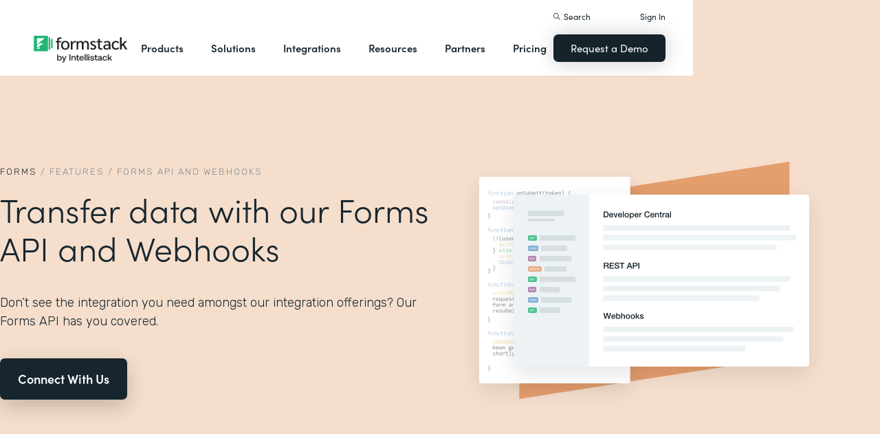

--- FILE ---
content_type: text/html
request_url: https://webflow-prod.formstack.com/features/forms-api-webhooks
body_size: 22186
content:
<!DOCTYPE html><!-- Last Published: Wed Dec 03 2025 14:07:00 GMT+0000 (Coordinated Universal Time) --><html data-wf-domain="webflow-prod.formstack.com" data-wf-page="631f56d731f15baa86480667" data-wf-site="5ebb0930dd82631397ddca92" data-wf-intellimize-customer-id="117466347" lang="en" data-wf-collection="631f56d731f15b75384806a3" data-wf-item-slug="forms-api-webhooks"><head><meta charset="utf-8"/><title>Forms API &amp; Webhooks | Create Custom Integrations | Formstack</title><meta content="Don’t see the integration you need? Use our Forms API and webhooks developer resources to easily add a custom integration. Read more." name="description"/><meta content="width=device-width, initial-scale=1" name="viewport"/><meta content="fODKti5w4dGtP_o2YE7rgSjTwHCDlXY8mECZr4WNbrQ" name="google-site-verification"/><link href="https://cdn.prod.website-files.com/5ebb0930dd82631397ddca92/css/fs-prod.shared.00b95913d.min.css" rel="stylesheet" type="text/css"/><style>@media (min-width:992px) {html.w-mod-js:not(.w-mod-ix) [data-w-id="b9f70ce2-948d-7178-96ab-30a613cd3660"] {opacity:0;}}</style><link href="https://fonts.googleapis.com" rel="preconnect"/><link href="https://fonts.gstatic.com" rel="preconnect" crossorigin="anonymous"/><script src="https://ajax.googleapis.com/ajax/libs/webfont/1.6.26/webfont.js" type="text/javascript"></script><script type="text/javascript">WebFont.load({  google: {    families: ["Open Sans:300,300italic,400,400italic,600,600italic,700,700italic,800,800italic","Rubik:300,regular,500,700"]  }});</script><script src="https://use.typekit.net/iek1ypl.js" type="text/javascript"></script><script type="text/javascript">try{Typekit.load();}catch(e){}</script><script type="text/javascript">!function(o,c){var n=c.documentElement,t=" w-mod-";n.className+=t+"js",("ontouchstart"in o||o.DocumentTouch&&c instanceof DocumentTouch)&&(n.className+=t+"touch")}(window,document);</script><link href="https://cdn.prod.website-files.com/5ebb0930dd82631397ddca92/5f49000747c213807f0a1d74_FS_32x32.png" rel="shortcut icon" type="image/x-icon"/><link href="https://cdn.prod.website-files.com/5ebb0930dd82631397ddca92/5f490035d3afaf299acf7d59_FS_256x256.png" rel="apple-touch-icon"/><style>.anti-flicker, .anti-flicker * {visibility: hidden !important; opacity: 0 !important;}</style><style>[data-wf-hidden-variation], [data-wf-hidden-variation] * {
        display: none !important;
      }</style><script type="text/javascript">if (localStorage.getItem('intellimize_data_tracking_type') !== 'optOut') { localStorage.removeItem('intellimize_opt_out_117466347'); } if (localStorage.getItem('intellimize_data_tracking_type') !== 'optOut') { localStorage.setItem('intellimize_data_tracking_type', 'optOut'); }</script><script type="text/javascript">(function(e){var s={r:[]};e.wf={r:s.r,ready:t=>{s.r.push(t)}}})(window)</script><script type="text/javascript">(function(e,t,p){var n=document.documentElement,s={p:[],r:[]},u={p:s.p,r:s.r,push:function(e){s.p.push(e)},ready:function(e){s.r.push(e)}};e.intellimize=u,n.className+=" "+p,setTimeout(function(){n.className=n.className.replace(RegExp(" ?"+p),"")},t)})(window, 4000, 'anti-flicker')</script><link href="https://cdn.intellimize.co/snippet/117466347.js" rel="preload" as="script"/><script type="text/javascript">var wfClientScript=document.createElement("script");wfClientScript.src="https://cdn.intellimize.co/snippet/117466347.js",wfClientScript.async=!0,wfClientScript.onerror=function(){document.documentElement.className=document.documentElement.className.replace(RegExp(" ?anti-flicker"),"")},document.head.appendChild(wfClientScript);</script><link href="https://api.intellimize.co" rel="preconnect" crossorigin="true"/><link href="https://log.intellimize.co" rel="preconnect" crossorigin="true"/><link href="https://117466347.intellimizeio.com" rel="preconnect"/><script src="https://www.google.com/recaptcha/api.js" type="text/javascript"></script><!-- Custom CSS -->
<style>
  @font-face {font-display: swap;}input::placeholder{overflow:visible}a{cursor:pointer}body{-webkit-font-smoothing:antialiased}.w-webflow-badge {display: none !important;}.nav-dimmer.active {display: block;opacity: 1;}.hover_bg_light:hover .prod-nav-menui-item-callout {background-color: #7D8C94;}@media (max-width:767px){.templates-for-solution-section .templates-collection-grid div:nth-child(4) .templates-for-solution-section .templates-collection-grid div:nth-child(5) .templates-for-solution-section .templates-collection-grid div:nth-child(6){display:none}}@media (max-width:1220px) and (min-width:992px){#solutionsNav {width: 1000px;left: -300px;}.nav-background.full.sub-nav.product{width:1060px}#productNav .left-prod-nav-2{display:block}}.customer-story-logo-image{max-height:100%}
.standard-rich-text p {font-weight: 300 !important}.w-video embed, .w-video iframe, .w-video object {border: none !important}
@media screen and (max-width: 1300px) {.filtered-search-right-results{overflow-x:scroll;}}
@media (min-width:769px) {.nav-background.sub-nav.solutions-full{top:100px !important}.container .nav-background.sub-nav.solutions-full.bannervisible{top:130px !important}.templates-list-item.nav-menu-link.hide {display: none !important}}
@media(max-width: 768px) {header#nav.active .nav-container {position: fixed;width: 100%;height: 100%;background-color: #fff !important;overflow-y: scroll;padding-bottom: 100px;}#NavCTAContainer {display: none;}header#nav.active #NavCTAContainer {display: flex !important;justify-content: space-between;align-items: center;}header#nav.active ~ #drift-frame-controller, header#nav.active ~ .osano-cm-window {z-index: 1 !important;}}
</style>

<!-- SCRIPTS -->
<!-- Google Tag Manager -->
<script>(function(w,d,s,l,i){w[l]=w[l]||[];w[l].push({'gtm.start':
new Date().getTime(),event:'gtm.js'});var f=d.getElementsByTagName(s)[0],
j=d.createElement(s),dl=l!='dataLayer'?'&l='+l:'';j.async=true;j.src=
'https://www.googletagmanager.com/gtm.js?id='+i+dl;f.parentNode.insertBefore(j,f);
})(window,document,'script','dataLayer','GTM-KHB6FZ');</script>
<!-- End Google Tag Manager -->

<!-- Start of HubSpot Embed Code -->
<script id="hs-script-loader" src="//js-na1.hs-scripts.com/47598483.js" defer></script>
<!-- End of HubSpot Embed Code -->

<script>
//Adding DataLayer from GTM to collect email
//https://developers.google.com/tag-platform/tag-manager/datalayer
window.dataLayer = window.dataLayer || []
dataLayer.push({
 'event': 'formSubmission',
 'formType': 'Contact us'
});
</script>

<!-- Start Osano Script -->
<script async src="https://cmp.osano.com/AzZnrAU15nrEq36kK/f442173a-e8e2-44e8-b518-188c07d6ccd1/osano.js"></script>
<script async src="https://cdn.jsdelivr.net/npm/cookieconsent@3/build/cookieconsent.min.js"></script>
<!-- End Osano Script -->

<!-- Google Consent Mode via Osano -->
<script>
  window.dataLayer = window.dataLayer ||[];
  function gtag(){dataLayer.push(arguments);}
  gtag('consent','default',{
    'ad_storage':'denied',
    'analytics_storage':'denied',
    'ad_user_data':'denied',
    'ad_personalization':'denied',
     'wait_for_update': 500
  });
  gtag("set", "ads_data_redaction", true);
</script>
<!-- End Google Consent Mode -->


<!-- Store GCLID -->
<script>/*
function getParam(e){var t=RegExp("[?&]"+e+"=([^&]*)").exec(window.location.search);return t&&decodeURIComponent(t[1].replace(/\+/g," "))}function getExpiryRecord(e){return{value:e,expiryDate:new Date().getTime()+7776e6}}function addGclid(){var e,t=getParam("gclid"),a=null,r=getParam("gclsrc"),i=!r||-1!==r.indexOf("aw");["gclid_field"].forEach(function(t){document.getElementById(t)&&(e=document.getElementById(t))}),t&&i&&(a=getExpiryRecord(t),localStorage.setItem("gclid",JSON.stringify(a)));var n=a||JSON.parse(localStorage.getItem("gclid")),c=n&&new Date().getTime()<n.expiryDate;e&&c&&(e.value=n.value)}window.addEventListener("load",addGclid);*/
</script>
<!-- End Store GCLID -->

<!-- Meta Pixel Code -->
<script>
!function(f,b,e,v,n,t,s)
{if(f.fbq)return;n=f.fbq=function(){n.callMethod?
n.callMethod.apply(n,arguments):n.queue.push(arguments)};
if(!f._fbq)f._fbq=n;n.push=n;n.loaded=!0;n.version='2.0';
n.queue=[];t=b.createElement(e);t.async=!0;
t.src=v;s=b.getElementsByTagName(e)[0];
s.parentNode.insertBefore(t,s)}(window, document,'script',
'https://connect.facebook.net/en_US/fbevents.js');
fbq('init', '764089252861911');
fbq('track', 'PageView');
</script>
<noscript><img height="1" width="1" style="display:none"
src="https://www.facebook.com/tr?id=764089252861911&ev=PageView&noscript=1"
/></noscript>
<!-- End Meta Pixel Code -->
<!-- END SCRIPTS --><link rel="canonical" href="https://www.formstack.com/features/forms-api-webhooks" />
<style>
.all_features_link {
    display: block;
    margin-bottom: 10px;
}
</style></head><body><header id="nav" data-w-id="d56d2632-8cfa-158d-09d3-7f73b1aa64f2" class="sticky-nav"><div class="nav-container nav-inner pt-40-pb-10"><div class="container flex space-between relative-block"><div class="nav-logo-container"><a href="/" data-wf-native-id-path="d7aea087-e56a-124a-b6f6-ca1159381ec9:ca6d9c4f-74e1-fa16-99b7-ed247bbd50fc" data-wf-ao-click-engagement-tracking="true" data-wf-element-id="ca6d9c4f-74e1-fa16-99b7-ed247bbd50fc" data-wf-component-context="%5B%7B%22componentId%22%3A%22d56d2632-8cfa-158d-09d3-7f73b1aa64f2%22%2C%22instanceId%22%3A%22d7aea087-e56a-124a-b6f6-ca1159381ec9%22%7D%5D" class="nav-logo-link w-inline-block"><img width="Auto" height="50" alt="Formstack Company Logo" src="https://cdn.prod.website-files.com/5ebb0930dd82631397ddca92/685b02e910b8b9e4bb7de167_logo-Formstack-by-Intellistack.svg" loading="eager" id="navLogoBlack" fetchpriority="high" class="nav-logo"/><img width="154" height="26" alt="Formstack White Logo" src="https://cdn.prod.website-files.com/5ebb0930dd82631397ddca92/5f612a5ac578cf166c08454d_formstack-logo-white.svg" loading="lazy" id="navLogoWhite" class="nav-logo hide"/></a><div class="nav-mobile-menu-container"><div id="nav-magnify-glass" class="mobile-nav-search-magnify hide"></div><div class="mobile-nav-search-close"></div><div id="MobileMenu" class="mobile-nav-dropdown"><img alt="Mobile Navigation Close" src="https://cdn.prod.website-files.com/5e84fbb7a2e28dc5497c62f3/5f89c453ab7da03a3d858ae4_icon-close-x.svg" class="hamburger-close"/><img alt="Mobile Navigation Open" src="https://cdn.prod.website-files.com/5e84fbb7a2e28dc5497c62f3/5f89c453ab7da0dd5e858ae0_icon-hamburger-menu.svg" class="hamburger"/></div></div></div><ul role="list" class="nav-grid new w-list-unstyled"><li id="productNav" class="products-list-item nav-menu-link w-node-ca6d9c4f-74e1-fa16-99b7-ed247bbd5106-b1aa64f2"><div class="tablet-menu-item"><a href="#" data-wf-native-id-path="d7aea087-e56a-124a-b6f6-ca1159381ec9:ca6d9c4f-74e1-fa16-99b7-ed247bbd5108" data-wf-ao-click-engagement-tracking="true" data-wf-element-id="ca6d9c4f-74e1-fa16-99b7-ed247bbd5108" data-wf-component-context="%5B%7B%22componentId%22%3A%22d56d2632-8cfa-158d-09d3-7f73b1aa64f2%22%2C%22instanceId%22%3A%22d7aea087-e56a-124a-b6f6-ca1159381ec9%22%7D%5D" class="nav-link">Products</a><div class="arrow-container-2"><img alt="" src="https://cdn.prod.website-files.com/5e84fbb7a2e28dc5497c62f3/5f89c453ab7da0dc31858adf_icon-triangle-menu.svg" class="nav-arrow products"/></div></div><div class="nav-background full sub-nav products"><div class="product-nav-container new"><div id="productNavLinkContainer" class="w-layout-grid nav-product-grid"><a href="/products/online-forms" data-wf-native-id-path="d7aea087-e56a-124a-b6f6-ca1159381ec9:884a0cbd-758b-2c90-57d5-3dfc09c433f7" data-wf-ao-click-engagement-tracking="true" data-wf-element-id="884a0cbd-758b-2c90-57d5-3dfc09c433f7" data-wf-component-context="%5B%7B%22componentId%22%3A%22d56d2632-8cfa-158d-09d3-7f73b1aa64f2%22%2C%22instanceId%22%3A%22d7aea087-e56a-124a-b6f6-ca1159381ec9%22%7D%5D" class="product-nav-item w-inline-block"><img width="20" height="20" alt="" src="https://cdn.prod.website-files.com/5e84fbb7a2e28dc5497c62f3/5f89c453ab7da03256858ae3_icons-forms-two.svg" class="platform-icon mt-5"/><div><div class="sofia-pro mb-15">Forms</div><div class="text-light text-smaller">Enhance data collection to data workflows with our enterprise-grade, yet easy-to-use no-code online form builder.<br/></div></div></a><a href="/products/documents" data-wf-native-id-path="d7aea087-e56a-124a-b6f6-ca1159381ec9:884a0cbd-758b-2c90-57d5-3dfc09c4340f" data-wf-ao-click-engagement-tracking="true" data-wf-element-id="884a0cbd-758b-2c90-57d5-3dfc09c4340f" data-wf-component-context="%5B%7B%22componentId%22%3A%22d56d2632-8cfa-158d-09d3-7f73b1aa64f2%22%2C%22instanceId%22%3A%22d7aea087-e56a-124a-b6f6-ca1159381ec9%22%7D%5D" class="product-nav-item w-inline-block"><img width="20" height="20" alt="" src="https://cdn.prod.website-files.com/5e84fbb7a2e28dc5497c62f3/5f89c453ab7da072b2858adc_icon-documents.svg" class="platform-icon mt-5"/><div><div class="sofia-pro mb-15">Documents</div><div class="text-light text-smaller">Automate revenue-generating documents and transform data into professional, dynamic documents to impress your end customers.<br/></div></div></a><a href="/products/sign" data-wf-native-id-path="d7aea087-e56a-124a-b6f6-ca1159381ec9:884a0cbd-758b-2c90-57d5-3dfc09c43427" data-wf-ao-click-engagement-tracking="true" data-wf-element-id="884a0cbd-758b-2c90-57d5-3dfc09c43427" data-wf-component-context="%5B%7B%22componentId%22%3A%22d56d2632-8cfa-158d-09d3-7f73b1aa64f2%22%2C%22instanceId%22%3A%22d7aea087-e56a-124a-b6f6-ca1159381ec9%22%7D%5D" class="product-nav-item w-inline-block"><img width="20" height="20" alt="" src="https://cdn.prod.website-files.com/5e84fbb7a2e28dc5497c62f3/5f89c453ab7da0d605858ae1__Sign.svg" class="platform-icon mt-5"/><div><div class="sofia-pro mb-15">Sign</div><div class="text-light text-smaller">Collect digital signatures easily and securely with the eSignature solution that is easy for you and your end customers.<br/></div></div></a><a href="https://www.intellistack-streamline.com" data-wf-native-id-path="d7aea087-e56a-124a-b6f6-ca1159381ec9:884a0cbd-758b-2c90-57d5-3dfc09c433ff" data-wf-ao-click-engagement-tracking="true" data-wf-element-id="884a0cbd-758b-2c90-57d5-3dfc09c433ff" data-wf-component-context="%5B%7B%22componentId%22%3A%22d56d2632-8cfa-158d-09d3-7f73b1aa64f2%22%2C%22instanceId%22%3A%22d7aea087-e56a-124a-b6f6-ca1159381ec9%22%7D%5D" class="product-nav-item w-inline-block"><img width="20" height="20" alt="" src="https://cdn.prod.website-files.com/5ebb0930dd82631397ddca92/67b4f81cb13e3d2a6155da02_7d5ca90ccdd08e76e8a886d74424c280_logo-icon-streamline.svg" class="platform-icon mt-5"/><div><div class="sofia-pro mb-15">Intellistack Streamline</div><div class="text-light text-smaller">Market-first process automation platform for building error‒free, data‒rich workflows with automatic prefill that reduce costs and risks, and improve efficiency.<br/></div></div></a><a href="/products/suite" data-wf-native-id-path="d7aea087-e56a-124a-b6f6-ca1159381ec9:884a0cbd-758b-2c90-57d5-3dfc09c43417" data-wf-ao-click-engagement-tracking="true" data-wf-element-id="884a0cbd-758b-2c90-57d5-3dfc09c43417" data-wf-component-context="%5B%7B%22componentId%22%3A%22d56d2632-8cfa-158d-09d3-7f73b1aa64f2%22%2C%22instanceId%22%3A%22d7aea087-e56a-124a-b6f6-ca1159381ec9%22%7D%5D" class="product-nav-item w-inline-block"><img width="20" height="20" alt="" src="https://cdn.prod.website-files.com/5e84fbb7a2e28dc5497c62f3/5f89c453ab7da007ea858ade_icon-platform.svg" class="platform-icon mt-5"/><div><div class="sofia-pro mb-15">Suite</div><div class="text-light text-smaller">Formstack’s all-in-one solution for online forms, document generation, eSignatures, and automated workflows.<br/></div></div></a><a id="productNavCTA" data-wf-native-id-path="d7aea087-e56a-124a-b6f6-ca1159381ec9:884a0cbd-758b-2c90-57d5-3dfc09c4342f" data-wf-ao-click-engagement-tracking="true" data-wf-element-id="884a0cbd-758b-2c90-57d5-3dfc09c4342f" data-wf-component-context="%5B%7B%22componentId%22%3A%22d56d2632-8cfa-158d-09d3-7f73b1aa64f2%22%2C%22instanceId%22%3A%22d7aea087-e56a-124a-b6f6-ca1159381ec9%22%7D%5D" href="/contact-sales" class="flex flex-left width-full hover_bg_light mobile-mt-30 mobile-break w-node-_884a0cbd-758b-2c90-57d5-3dfc09c4342f-b1aa64f2 w-inline-block"><img src="https://cdn.prod.website-files.com/5ebb0930dd82631397ddca92/67b5234c0b8611638598906b_photo-navigation-products-man-and-woman-smiling-at-laptop.webp" loading="lazy" alt="" class="image mobile-full-width"/><div class="prod-nav-menui-item-callout"><div class="sofia-pro color-white text-extra-large mb-20">Schedule a Demo</div><div class="flex flex-left mobile-flex-center"><div class="text-light text-smaller color-white">See the platform in action for yourself<br/></div><img src="https://cdn.prod.website-files.com/5ebb0930dd82631397ddca92/67b5f3348cb2a8f0918e3ead_element-arrow-white.svg" loading="lazy" alt="" class="ml-5 desktop-only"/></div></div></a><a href="/products/forms-for-salesforce" data-wf-native-id-path="d7aea087-e56a-124a-b6f6-ca1159381ec9:884a0cbd-758b-2c90-57d5-3dfc09c43407" data-wf-ao-click-engagement-tracking="true" data-wf-element-id="884a0cbd-758b-2c90-57d5-3dfc09c43407" data-wf-component-context="%5B%7B%22componentId%22%3A%22d56d2632-8cfa-158d-09d3-7f73b1aa64f2%22%2C%22instanceId%22%3A%22d7aea087-e56a-124a-b6f6-ca1159381ec9%22%7D%5D" class="product-nav-item w-inline-block"><img width="20" height="20" alt="" src="https://cdn.prod.website-files.com/5ebb0930dd82631397ddca92/5f5a297931a857e2eb6243b5_Forms-for-Salesforce.svg" class="platform-icon mt-5"/><div><div class="sofia-pro mb-15">Forms for Salesforce</div><div class="text-light text-smaller">Securely collect and manage data all within your Salesforce org with our market-first native forms solution.<br/></div></div></a><a href="/products/documents-for-salesforce" data-wf-native-id-path="d7aea087-e56a-124a-b6f6-ca1159381ec9:884a0cbd-758b-2c90-57d5-3dfc09c4341f" data-wf-ao-click-engagement-tracking="true" data-wf-element-id="884a0cbd-758b-2c90-57d5-3dfc09c4341f" data-wf-component-context="%5B%7B%22componentId%22%3A%22d56d2632-8cfa-158d-09d3-7f73b1aa64f2%22%2C%22instanceId%22%3A%22d7aea087-e56a-124a-b6f6-ca1159381ec9%22%7D%5D" class="product-nav-item mb-10 w-inline-block"><img width="20" height="20" alt="" src="https://cdn.prod.website-files.com/5ebb0930dd82631397ddca92/5f5a2980326d464ece166811_Documents-for-Salesforce.svg" class="platform-icon mt-5"/><div><div class="sofia-pro mb-15">Documents for Salesforce</div><div class="text-light text-smaller">Robust document generation for all your business needs and integrated with Salesforce - from proposals to contracts and invoices.<br/></div></div></a></div></div></div></li><li class="solutions-list-item nav-menu-link full-width-nav"><div class="tablet-menu-item"><a href="#" data-wf-native-id-path="d7aea087-e56a-124a-b6f6-ca1159381ec9:ca6d9c4f-74e1-fa16-99b7-ed247bbd5151" data-wf-ao-click-engagement-tracking="true" data-wf-element-id="ca6d9c4f-74e1-fa16-99b7-ed247bbd5151" data-wf-component-context="%5B%7B%22componentId%22%3A%22d56d2632-8cfa-158d-09d3-7f73b1aa64f2%22%2C%22instanceId%22%3A%22d7aea087-e56a-124a-b6f6-ca1159381ec9%22%7D%5D" class="nav-link">Solutions</a><div class="arrow-container-2"><img alt="" src="https://cdn.prod.website-files.com/5e84fbb7a2e28dc5497c62f3/5f89c453ab7da0dc31858adf_icon-triangle-menu.svg" class="nav-arrow solutions"/></div></div><div id="solutionsNav" class="nav-background sub-nav sub-nav-full"><div id="w-node-ca6d9c4f-74e1-fa16-99b7-ed247bbd5156-b1aa64f2" class="w-layout-layout quick-stack relative-block solution-nav wf-layout-layout"><div id="w-node-ca6d9c4f-74e1-fa16-99b7-ed247bbd5157-b1aa64f2" class="w-layout-cell"><div class="nav-col-solutions"><div class="nav-secondary-title sofia-pro">BY INDUSTRY</div><div class="nav-solution-link-block"><img loading="lazy" src="https://cdn.prod.website-files.com/5ebb0930dd82631397ddca92/64c99bab6fe66e63cf226acc_nav-solution-icon-1.svg" alt=""/><div class="solution-nav-links"><a data-w-id="ca6d9c4f-74e1-fa16-99b7-ed247bbd515e" data-wf-native-id-path="d7aea087-e56a-124a-b6f6-ca1159381ec9:ca6d9c4f-74e1-fa16-99b7-ed247bbd515e" data-wf-ao-click-engagement-tracking="true" data-wf-element-id="ca6d9c4f-74e1-fa16-99b7-ed247bbd515e" data-wf-component-context="%5B%7B%22componentId%22%3A%22d56d2632-8cfa-158d-09d3-7f73b1aa64f2%22%2C%22instanceId%22%3A%22d7aea087-e56a-124a-b6f6-ca1159381ec9%22%7D%5D" href="https://www.formstack.com/industry/healthcare" class="solution-nav-link nav-title w-inline-block"><img loading="lazy" src="https://cdn.prod.website-files.com/5ebb0930dd82631397ddca92/64ca4e42e48c4099fb59d639_Nav-link-green-arrow.svg" alt="" class="solution-nav-link-arrow"/><div>Healthcare</div></a><a data-w-id="ca6d9c4f-74e1-fa16-99b7-ed247bbd5162" data-wf-native-id-path="d7aea087-e56a-124a-b6f6-ca1159381ec9:ca6d9c4f-74e1-fa16-99b7-ed247bbd5162" data-wf-ao-click-engagement-tracking="true" data-wf-element-id="ca6d9c4f-74e1-fa16-99b7-ed247bbd5162" data-wf-component-context="%5B%7B%22componentId%22%3A%22d56d2632-8cfa-158d-09d3-7f73b1aa64f2%22%2C%22instanceId%22%3A%22d7aea087-e56a-124a-b6f6-ca1159381ec9%22%7D%5D" href="https://www.formstack.com/solutions/patient-onboarding" class="solution-nav-link w-inline-block"><img loading="lazy" src="https://cdn.prod.website-files.com/5ebb0930dd82631397ddca92/64ca4e42e48c4099fb59d639_Nav-link-green-arrow.svg" alt="" class="solution-nav-link-arrow"/><div>Patient Onboarding</div></a><a data-w-id="ca6d9c4f-74e1-fa16-99b7-ed247bbd5166" data-wf-native-id-path="d7aea087-e56a-124a-b6f6-ca1159381ec9:ca6d9c4f-74e1-fa16-99b7-ed247bbd5166" data-wf-ao-click-engagement-tracking="true" data-wf-element-id="ca6d9c4f-74e1-fa16-99b7-ed247bbd5166" data-wf-component-context="%5B%7B%22componentId%22%3A%22d56d2632-8cfa-158d-09d3-7f73b1aa64f2%22%2C%22instanceId%22%3A%22d7aea087-e56a-124a-b6f6-ca1159381ec9%22%7D%5D" href="https://www.formstack.com/solutions/hipaa-data-security" class="solution-nav-link w-inline-block"><img loading="lazy" src="https://cdn.prod.website-files.com/5ebb0930dd82631397ddca92/64ca4e42e48c4099fb59d639_Nav-link-green-arrow.svg" alt="" class="solution-nav-link-arrow"/><div class="no-wrap-div">HIPAA Data Security</div></a><a data-w-id="ca6d9c4f-74e1-fa16-99b7-ed247bbd516a" data-wf-native-id-path="d7aea087-e56a-124a-b6f6-ca1159381ec9:ca6d9c4f-74e1-fa16-99b7-ed247bbd516a" data-wf-ao-click-engagement-tracking="true" data-wf-element-id="ca6d9c4f-74e1-fa16-99b7-ed247bbd516a" data-wf-component-context="%5B%7B%22componentId%22%3A%22d56d2632-8cfa-158d-09d3-7f73b1aa64f2%22%2C%22instanceId%22%3A%22d7aea087-e56a-124a-b6f6-ca1159381ec9%22%7D%5D" href="https://www.formstack.com/solutions/healthcare-marketing" class="solution-nav-link w-inline-block"><img loading="lazy" src="https://cdn.prod.website-files.com/5ebb0930dd82631397ddca92/64ca4e42e48c4099fb59d639_Nav-link-green-arrow.svg" alt="" class="solution-nav-link-arrow"/><div class="no-wrap-div">Healthcare Marketing</div></a></div></div><div class="nav-solution-link-block"><img loading="lazy" src="https://cdn.prod.website-files.com/5ebb0930dd82631397ddca92/64cbd834115ce226583ae91f_icon-nav-solution-2.svg" alt=""/><div class="solution-nav-links"><a data-w-id="ca6d9c4f-74e1-fa16-99b7-ed247bbd5171" data-wf-native-id-path="d7aea087-e56a-124a-b6f6-ca1159381ec9:ca6d9c4f-74e1-fa16-99b7-ed247bbd5171" data-wf-ao-click-engagement-tracking="true" data-wf-element-id="ca6d9c4f-74e1-fa16-99b7-ed247bbd5171" data-wf-component-context="%5B%7B%22componentId%22%3A%22d56d2632-8cfa-158d-09d3-7f73b1aa64f2%22%2C%22instanceId%22%3A%22d7aea087-e56a-124a-b6f6-ca1159381ec9%22%7D%5D" href="https://www.formstack.com/industry/financial-services" class="solution-nav-link nav-title w-inline-block"><img loading="lazy" src="https://cdn.prod.website-files.com/5ebb0930dd82631397ddca92/64ca4e42e48c4099fb59d639_Nav-link-green-arrow.svg" alt="" class="solution-nav-link-arrow"/><div>Financial Services</div></a><a data-w-id="ca6d9c4f-74e1-fa16-99b7-ed247bbd5175" data-wf-native-id-path="d7aea087-e56a-124a-b6f6-ca1159381ec9:ca6d9c4f-74e1-fa16-99b7-ed247bbd5175" data-wf-ao-click-engagement-tracking="true" data-wf-element-id="ca6d9c4f-74e1-fa16-99b7-ed247bbd5175" data-wf-component-context="%5B%7B%22componentId%22%3A%22d56d2632-8cfa-158d-09d3-7f73b1aa64f2%22%2C%22instanceId%22%3A%22d7aea087-e56a-124a-b6f6-ca1159381ec9%22%7D%5D" href="https://www.formstack.com/solutions/claims-reports" class="solution-nav-link w-inline-block"><img loading="lazy" src="https://cdn.prod.website-files.com/5ebb0930dd82631397ddca92/64ca4e42e48c4099fb59d639_Nav-link-green-arrow.svg" alt="" class="solution-nav-link-arrow"/><div>Claims &amp; Reports</div></a><a data-w-id="ca6d9c4f-74e1-fa16-99b7-ed247bbd5179" data-wf-native-id-path="d7aea087-e56a-124a-b6f6-ca1159381ec9:ca6d9c4f-74e1-fa16-99b7-ed247bbd5179" data-wf-ao-click-engagement-tracking="true" data-wf-element-id="ca6d9c4f-74e1-fa16-99b7-ed247bbd5179" data-wf-component-context="%5B%7B%22componentId%22%3A%22d56d2632-8cfa-158d-09d3-7f73b1aa64f2%22%2C%22instanceId%22%3A%22d7aea087-e56a-124a-b6f6-ca1159381ec9%22%7D%5D" href="https://www.formstack.com/solutions/salesforce-financial-services-automation" class="solution-nav-link w-inline-block"><img loading="lazy" src="https://cdn.prod.website-files.com/5ebb0930dd82631397ddca92/64ca4e42e48c4099fb59d639_Nav-link-green-arrow.svg" alt="" class="solution-nav-link-arrow"/><div class="no-wrap-div">Salesforce Automation</div></a><a data-w-id="ca6d9c4f-74e1-fa16-99b7-ed247bbd517d" data-wf-native-id-path="d7aea087-e56a-124a-b6f6-ca1159381ec9:ca6d9c4f-74e1-fa16-99b7-ed247bbd517d" data-wf-ao-click-engagement-tracking="true" data-wf-element-id="ca6d9c4f-74e1-fa16-99b7-ed247bbd517d" data-wf-component-context="%5B%7B%22componentId%22%3A%22d56d2632-8cfa-158d-09d3-7f73b1aa64f2%22%2C%22instanceId%22%3A%22d7aea087-e56a-124a-b6f6-ca1159381ec9%22%7D%5D" href="https://www.formstack.com/solutions/electronic-signature-for-insurance" class="solution-nav-link w-inline-block"><img loading="lazy" src="https://cdn.prod.website-files.com/5ebb0930dd82631397ddca92/64ca4e42e48c4099fb59d639_Nav-link-green-arrow.svg" alt="" class="solution-nav-link-arrow"/><div class="no-wrap-div">Esignatures</div></a></div></div></div></div><div id="w-node-ca6d9c4f-74e1-fa16-99b7-ed247bbd5181-b1aa64f2" class="w-layout-cell"><div class="nav-col-solutions"><div class="nav-secondary-title hidden">BY INDUSTRY</div><div class="nav-solution-link-block"><img loading="lazy" src="https://cdn.prod.website-files.com/5ebb0930dd82631397ddca92/64cbd833b89138113d8d62e4_icon-nav-solution-3.svg" alt=""/><div class="solution-nav-links"><a data-w-id="ca6d9c4f-74e1-fa16-99b7-ed247bbd5188" data-wf-native-id-path="d7aea087-e56a-124a-b6f6-ca1159381ec9:ca6d9c4f-74e1-fa16-99b7-ed247bbd5188" data-wf-ao-click-engagement-tracking="true" data-wf-element-id="ca6d9c4f-74e1-fa16-99b7-ed247bbd5188" data-wf-component-context="%5B%7B%22componentId%22%3A%22d56d2632-8cfa-158d-09d3-7f73b1aa64f2%22%2C%22instanceId%22%3A%22d7aea087-e56a-124a-b6f6-ca1159381ec9%22%7D%5D" href="https://www.formstack.com/industry/higher-education" class="solution-nav-link nav-title w-inline-block"><img loading="lazy" src="https://cdn.prod.website-files.com/5ebb0930dd82631397ddca92/64ca4e42e48c4099fb59d639_Nav-link-green-arrow.svg" alt="" class="solution-nav-link-arrow"/><div>Education</div></a><a data-w-id="ca6d9c4f-74e1-fa16-99b7-ed247bbd518c" data-wf-native-id-path="d7aea087-e56a-124a-b6f6-ca1159381ec9:ca6d9c4f-74e1-fa16-99b7-ed247bbd518c" data-wf-ao-click-engagement-tracking="true" data-wf-element-id="ca6d9c4f-74e1-fa16-99b7-ed247bbd518c" data-wf-component-context="%5B%7B%22componentId%22%3A%22d56d2632-8cfa-158d-09d3-7f73b1aa64f2%22%2C%22instanceId%22%3A%22d7aea087-e56a-124a-b6f6-ca1159381ec9%22%7D%5D" href="https://www.formstack.com/solutions/student-engagement" class="solution-nav-link w-inline-block"><img loading="lazy" src="https://cdn.prod.website-files.com/5ebb0930dd82631397ddca92/64ca4e42e48c4099fb59d639_Nav-link-green-arrow.svg" alt="" class="solution-nav-link-arrow"/><div>Student Engagement</div></a><a data-w-id="ca6d9c4f-74e1-fa16-99b7-ed247bbd5190" data-wf-native-id-path="d7aea087-e56a-124a-b6f6-ca1159381ec9:ca6d9c4f-74e1-fa16-99b7-ed247bbd5190" data-wf-ao-click-engagement-tracking="true" data-wf-element-id="ca6d9c4f-74e1-fa16-99b7-ed247bbd5190" data-wf-component-context="%5B%7B%22componentId%22%3A%22d56d2632-8cfa-158d-09d3-7f73b1aa64f2%22%2C%22instanceId%22%3A%22d7aea087-e56a-124a-b6f6-ca1159381ec9%22%7D%5D" href="https://www.formstack.com/solutions/prospective-students" class="solution-nav-link w-inline-block"><img loading="lazy" src="https://cdn.prod.website-files.com/5ebb0930dd82631397ddca92/64ca4e42e48c4099fb59d639_Nav-link-green-arrow.svg" alt="" class="solution-nav-link-arrow"/><div class="no-wrap-div">Prospective Students</div></a><a data-w-id="ca6d9c4f-74e1-fa16-99b7-ed247bbd5194" data-wf-native-id-path="d7aea087-e56a-124a-b6f6-ca1159381ec9:ca6d9c4f-74e1-fa16-99b7-ed247bbd5194" data-wf-ao-click-engagement-tracking="true" data-wf-element-id="ca6d9c4f-74e1-fa16-99b7-ed247bbd5194" data-wf-component-context="%5B%7B%22componentId%22%3A%22d56d2632-8cfa-158d-09d3-7f73b1aa64f2%22%2C%22instanceId%22%3A%22d7aea087-e56a-124a-b6f6-ca1159381ec9%22%7D%5D" href="https://www.formstack.com/solutions/alumni" class="solution-nav-link w-inline-block"><img loading="lazy" src="https://cdn.prod.website-files.com/5ebb0930dd82631397ddca92/64ca4e42e48c4099fb59d639_Nav-link-green-arrow.svg" alt="" class="solution-nav-link-arrow"/><div class="no-wrap-div">Alumni Experiences</div></a></div></div><div class="nav-solution-link-block"><img loading="lazy" src="https://cdn.prod.website-files.com/5ebb0930dd82631397ddca92/64cbd834bfd421f6a43aa011_icon-nav-solution-4.svg" alt=""/><div class="solution-nav-links"><a data-w-id="ca6d9c4f-74e1-fa16-99b7-ed247bbd519b" data-wf-native-id-path="d7aea087-e56a-124a-b6f6-ca1159381ec9:ca6d9c4f-74e1-fa16-99b7-ed247bbd519b" data-wf-ao-click-engagement-tracking="true" data-wf-element-id="ca6d9c4f-74e1-fa16-99b7-ed247bbd519b" data-wf-component-context="%5B%7B%22componentId%22%3A%22d56d2632-8cfa-158d-09d3-7f73b1aa64f2%22%2C%22instanceId%22%3A%22d7aea087-e56a-124a-b6f6-ca1159381ec9%22%7D%5D" href="https://www.formstack.com/industry/software" class="solution-nav-link nav-title w-inline-block"><img loading="lazy" src="https://cdn.prod.website-files.com/5ebb0930dd82631397ddca92/64ca4e42e48c4099fb59d639_Nav-link-green-arrow.svg" alt="" class="solution-nav-link-arrow"/><div>Software</div></a><a data-w-id="ca6d9c4f-74e1-fa16-99b7-ed247bbd519f" data-wf-native-id-path="d7aea087-e56a-124a-b6f6-ca1159381ec9:ca6d9c4f-74e1-fa16-99b7-ed247bbd519f" data-wf-ao-click-engagement-tracking="true" data-wf-element-id="ca6d9c4f-74e1-fa16-99b7-ed247bbd519f" data-wf-component-context="%5B%7B%22componentId%22%3A%22d56d2632-8cfa-158d-09d3-7f73b1aa64f2%22%2C%22instanceId%22%3A%22d7aea087-e56a-124a-b6f6-ca1159381ec9%22%7D%5D" href="https://www.formstack.com/solutions/employee-onboarding" class="solution-nav-link w-inline-block"><img loading="lazy" src="https://cdn.prod.website-files.com/5ebb0930dd82631397ddca92/64ca4e42e48c4099fb59d639_Nav-link-green-arrow.svg" alt="" class="solution-nav-link-arrow"/><div>Employee Onboarding</div></a><a data-w-id="ca6d9c4f-74e1-fa16-99b7-ed247bbd51a3" data-wf-native-id-path="d7aea087-e56a-124a-b6f6-ca1159381ec9:ca6d9c4f-74e1-fa16-99b7-ed247bbd51a3" data-wf-ao-click-engagement-tracking="true" data-wf-element-id="ca6d9c4f-74e1-fa16-99b7-ed247bbd51a3" data-wf-component-context="%5B%7B%22componentId%22%3A%22d56d2632-8cfa-158d-09d3-7f73b1aa64f2%22%2C%22instanceId%22%3A%22d7aea087-e56a-124a-b6f6-ca1159381ec9%22%7D%5D" href="https://www.formstack.com/use-case/lead-generation" class="solution-nav-link w-inline-block"><img loading="lazy" src="https://cdn.prod.website-files.com/5ebb0930dd82631397ddca92/64ca4e42e48c4099fb59d639_Nav-link-green-arrow.svg" alt="" class="solution-nav-link-arrow"/><div class="no-wrap-div">Lead Generation</div></a><a data-w-id="ca6d9c4f-74e1-fa16-99b7-ed247bbd51a7" data-wf-native-id-path="d7aea087-e56a-124a-b6f6-ca1159381ec9:ca6d9c4f-74e1-fa16-99b7-ed247bbd51a7" data-wf-ao-click-engagement-tracking="true" data-wf-element-id="ca6d9c4f-74e1-fa16-99b7-ed247bbd51a7" data-wf-component-context="%5B%7B%22componentId%22%3A%22d56d2632-8cfa-158d-09d3-7f73b1aa64f2%22%2C%22instanceId%22%3A%22d7aea087-e56a-124a-b6f6-ca1159381ec9%22%7D%5D" href="https://www.formstack.com/solutions/customer-satisfaction-surveys" class="solution-nav-link w-inline-block"><img loading="lazy" src="https://cdn.prod.website-files.com/5ebb0930dd82631397ddca92/64ca4e42e48c4099fb59d639_Nav-link-green-arrow.svg" alt="" class="solution-nav-link-arrow"/><div class="no-wrap-div">Customer Surveys</div></a></div></div></div></div><div id="w-node-ca6d9c4f-74e1-fa16-99b7-ed247bbd51ab-b1aa64f2" class="w-layout-cell gray-border-left border-desktop-tablet"><div class="pl-30"><div class="nav-secondary-title sofia-pro pl-4">BY ROLE</div><a data-w-id="ca6d9c4f-74e1-fa16-99b7-ed247bbd51af" data-wf-native-id-path="d7aea087-e56a-124a-b6f6-ca1159381ec9:ca6d9c4f-74e1-fa16-99b7-ed247bbd51af" data-wf-ao-click-engagement-tracking="true" data-wf-element-id="ca6d9c4f-74e1-fa16-99b7-ed247bbd51af" data-wf-component-context="%5B%7B%22componentId%22%3A%22d56d2632-8cfa-158d-09d3-7f73b1aa64f2%22%2C%22instanceId%22%3A%22d7aea087-e56a-124a-b6f6-ca1159381ec9%22%7D%5D" href="https://www.formstack.com/roles/salesforce-admins" class="solution-nav-link mt-0 special-margin w-inline-block"><div>Salesforce Admins</div></a><a data-w-id="ca6d9c4f-74e1-fa16-99b7-ed247bbd51b2" data-wf-native-id-path="d7aea087-e56a-124a-b6f6-ca1159381ec9:ca6d9c4f-74e1-fa16-99b7-ed247bbd51b2" data-wf-ao-click-engagement-tracking="true" data-wf-element-id="ca6d9c4f-74e1-fa16-99b7-ed247bbd51b2" data-wf-component-context="%5B%7B%22componentId%22%3A%22d56d2632-8cfa-158d-09d3-7f73b1aa64f2%22%2C%22instanceId%22%3A%22d7aea087-e56a-124a-b6f6-ca1159381ec9%22%7D%5D" href="https://www.formstack.com/roles/finance" class="solution-nav-link mt-0 special-margin w-inline-block"><div>Finance</div></a><a data-w-id="ca6d9c4f-74e1-fa16-99b7-ed247bbd51b5" data-wf-native-id-path="d7aea087-e56a-124a-b6f6-ca1159381ec9:ca6d9c4f-74e1-fa16-99b7-ed247bbd51b5" data-wf-ao-click-engagement-tracking="true" data-wf-element-id="ca6d9c4f-74e1-fa16-99b7-ed247bbd51b5" data-wf-component-context="%5B%7B%22componentId%22%3A%22d56d2632-8cfa-158d-09d3-7f73b1aa64f2%22%2C%22instanceId%22%3A%22d7aea087-e56a-124a-b6f6-ca1159381ec9%22%7D%5D" href="https://www.formstack.com/roles/sales-and-marketing" class="solution-nav-link mt-0 special-margin w-inline-block"><div>Marketing &amp; Sales</div></a><a data-w-id="ca6d9c4f-74e1-fa16-99b7-ed247bbd51b8" data-wf-native-id-path="d7aea087-e56a-124a-b6f6-ca1159381ec9:ca6d9c4f-74e1-fa16-99b7-ed247bbd51b8" data-wf-ao-click-engagement-tracking="true" data-wf-element-id="ca6d9c4f-74e1-fa16-99b7-ed247bbd51b8" data-wf-component-context="%5B%7B%22componentId%22%3A%22d56d2632-8cfa-158d-09d3-7f73b1aa64f2%22%2C%22instanceId%22%3A%22d7aea087-e56a-124a-b6f6-ca1159381ec9%22%7D%5D" href="https://www.formstack.com/roles/human-resources" class="solution-nav-link mt-0 special-margin w-inline-block"><div>Human Resources</div></a><a data-w-id="ca6d9c4f-74e1-fa16-99b7-ed247bbd51bb" data-wf-native-id-path="d7aea087-e56a-124a-b6f6-ca1159381ec9:ca6d9c4f-74e1-fa16-99b7-ed247bbd51bb" data-wf-ao-click-engagement-tracking="true" data-wf-element-id="ca6d9c4f-74e1-fa16-99b7-ed247bbd51bb" data-wf-component-context="%5B%7B%22componentId%22%3A%22d56d2632-8cfa-158d-09d3-7f73b1aa64f2%22%2C%22instanceId%22%3A%22d7aea087-e56a-124a-b6f6-ca1159381ec9%22%7D%5D" href="https://www.formstack.com/roles/it" class="solution-nav-link mt-0 special-margin w-inline-block"><div>IT</div></a><a data-w-id="ca6d9c4f-74e1-fa16-99b7-ed247bbd51be" data-wf-native-id-path="d7aea087-e56a-124a-b6f6-ca1159381ec9:ca6d9c4f-74e1-fa16-99b7-ed247bbd51be" data-wf-ao-click-engagement-tracking="true" data-wf-element-id="ca6d9c4f-74e1-fa16-99b7-ed247bbd51be" data-wf-component-context="%5B%7B%22componentId%22%3A%22d56d2632-8cfa-158d-09d3-7f73b1aa64f2%22%2C%22instanceId%22%3A%22d7aea087-e56a-124a-b6f6-ca1159381ec9%22%7D%5D" href="https://www.formstack.com/roles/security-and-compliance" class="solution-nav-link mt-0 special-margin w-inline-block"><div class="no-wrap-div">Security &amp; Compliance</div></a></div></div><div id="w-node-ca6d9c4f-74e1-fa16-99b7-ed247bbd51c1-b1aa64f2" class="w-layout-cell gray-border-left border-desktop-tablet"><div class="nav-col-solutions end"><div class="nav-secondary-title sofia-pro pl-4">FEATURED CUSTOMER STORY</div><div id="navCustomerStoryContainer"></div></div></div><div id="w-node-ca6d9c4f-74e1-fa16-99b7-ed247bbd51c6-b1aa64f2" class="w-layout-cell"><a data-wf-native-id-path="d7aea087-e56a-124a-b6f6-ca1159381ec9:ca6d9c4f-74e1-fa16-99b7-ed247bbd51c7" data-wf-ao-click-engagement-tracking="true" data-wf-element-id="ca6d9c4f-74e1-fa16-99b7-ed247bbd51c7" data-wf-component-context="%5B%7B%22componentId%22%3A%22d56d2632-8cfa-158d-09d3-7f73b1aa64f2%22%2C%22instanceId%22%3A%22d7aea087-e56a-124a-b6f6-ca1159381ec9%22%7D%5D" href="https://www.formstack.com/resources#resources-industry" class="solution-nav-link-block-left w-inline-block"><div>Don’t see your industry?  Don’t Worry.  See all industries here</div><img loading="lazy" src="https://cdn.prod.website-files.com/5ebb0930dd82631397ddca92/6475d4f903a904b42a505c92_element-green-arrow-right.svg" alt="" class="filter-white mt-2 ml-5"/></a></div><div id="w-node-ca6d9c4f-74e1-fa16-99b7-ed247bbd51cb-b1aa64f2" class="w-layout-cell"><a data-wf-native-id-path="d7aea087-e56a-124a-b6f6-ca1159381ec9:ca6d9c4f-74e1-fa16-99b7-ed247bbd51cc" data-wf-ao-click-engagement-tracking="true" data-wf-element-id="ca6d9c4f-74e1-fa16-99b7-ed247bbd51cc" data-wf-component-context="%5B%7B%22componentId%22%3A%22d56d2632-8cfa-158d-09d3-7f73b1aa64f2%22%2C%22instanceId%22%3A%22d7aea087-e56a-124a-b6f6-ca1159381ec9%22%7D%5D" href="https://www.formstack.com/customer-stories" class="solution-nav-link-block-right w-inline-block"><div>See All Customer Stories</div><img loading="lazy" src="https://cdn.prod.website-files.com/5ebb0930dd82631397ddca92/6475d4f903a904b42a505c92_element-green-arrow-right.svg" alt="" class="filter-black ml-5"/></a></div></div><div class="solutions-background-bottom-left"></div><div class="solutions-background-bottom-left right"></div></div></li><li class="templates-list-item nav-menu-link"><div class="tablet-menu-item"><a href="/integrations" data-wf-native-id-path="d7aea087-e56a-124a-b6f6-ca1159381ec9:ca6d9c4f-74e1-fa16-99b7-ed247bbd51d4" data-wf-ao-click-engagement-tracking="true" data-wf-element-id="ca6d9c4f-74e1-fa16-99b7-ed247bbd51d4" data-wf-component-context="%5B%7B%22componentId%22%3A%22d56d2632-8cfa-158d-09d3-7f73b1aa64f2%22%2C%22instanceId%22%3A%22d7aea087-e56a-124a-b6f6-ca1159381ec9%22%7D%5D" class="nav-link">Integrations</a><div class="arrow-container-2"><img alt="" src="https://cdn.prod.website-files.com/5e84fbb7a2e28dc5497c62f3/5f89c453ab7da0dc31858adf_icon-triangle-menu.svg" class="nav-arrow templates"/></div></div><div class="nav-background sub-nav templates integrations"><div class="templates-nav main-menu-drop-down"><div class="templates-nav-container-2 integrations"><div class="template-nav-column left integrations"><div class="top-block"><a data-wf-native-id-path="d7aea087-e56a-124a-b6f6-ca1159381ec9:ca6d9c4f-74e1-fa16-99b7-ed247bbd51dd" data-wf-ao-click-engagement-tracking="true" data-wf-element-id="ca6d9c4f-74e1-fa16-99b7-ed247bbd51dd" data-wf-component-context="%5B%7B%22componentId%22%3A%22d56d2632-8cfa-158d-09d3-7f73b1aa64f2%22%2C%22instanceId%22%3A%22d7aea087-e56a-124a-b6f6-ca1159381ec9%22%7D%5D" href="https://www.formstack.com/integrations?category=CRM#filter" class="nav-secondary-link w-inline-block"><div>CRM</div></a><a data-wf-native-id-path="d7aea087-e56a-124a-b6f6-ca1159381ec9:ca6d9c4f-74e1-fa16-99b7-ed247bbd51e0" data-wf-ao-click-engagement-tracking="true" data-wf-element-id="ca6d9c4f-74e1-fa16-99b7-ed247bbd51e0" data-wf-component-context="%5B%7B%22componentId%22%3A%22d56d2632-8cfa-158d-09d3-7f73b1aa64f2%22%2C%22instanceId%22%3A%22d7aea087-e56a-124a-b6f6-ca1159381ec9%22%7D%5D" href="https://www.formstack.com/integrations?category=Payments#filter" class="nav-secondary-link w-inline-block"><div>Payments</div></a><a data-wf-native-id-path="d7aea087-e56a-124a-b6f6-ca1159381ec9:ca6d9c4f-74e1-fa16-99b7-ed247bbd51e3" data-wf-ao-click-engagement-tracking="true" data-wf-element-id="ca6d9c4f-74e1-fa16-99b7-ed247bbd51e3" data-wf-component-context="%5B%7B%22componentId%22%3A%22d56d2632-8cfa-158d-09d3-7f73b1aa64f2%22%2C%22instanceId%22%3A%22d7aea087-e56a-124a-b6f6-ca1159381ec9%22%7D%5D" href="https://www.formstack.com/integrations?category=Email#filter" class="nav-secondary-link w-inline-block"><div>Email</div></a><a data-wf-native-id-path="d7aea087-e56a-124a-b6f6-ca1159381ec9:ca6d9c4f-74e1-fa16-99b7-ed247bbd51e6" data-wf-ao-click-engagement-tracking="true" data-wf-element-id="ca6d9c4f-74e1-fa16-99b7-ed247bbd51e6" data-wf-component-context="%5B%7B%22componentId%22%3A%22d56d2632-8cfa-158d-09d3-7f73b1aa64f2%22%2C%22instanceId%22%3A%22d7aea087-e56a-124a-b6f6-ca1159381ec9%22%7D%5D" href="https://www.formstack.com/integrations?category=CMS#filter" class="nav-secondary-link w-inline-block"><div>CMS</div></a><a data-wf-native-id-path="d7aea087-e56a-124a-b6f6-ca1159381ec9:ca6d9c4f-74e1-fa16-99b7-ed247bbd51e9" data-wf-ao-click-engagement-tracking="true" data-wf-element-id="ca6d9c4f-74e1-fa16-99b7-ed247bbd51e9" data-wf-component-context="%5B%7B%22componentId%22%3A%22d56d2632-8cfa-158d-09d3-7f73b1aa64f2%22%2C%22instanceId%22%3A%22d7aea087-e56a-124a-b6f6-ca1159381ec9%22%7D%5D" href="https://www.formstack.com/integrations?category=Document+Storage#filter" class="nav-secondary-link w-inline-block"><div>Document Storage</div></a></div><a href="/integrations" data-wf-native-id-path="d7aea087-e56a-124a-b6f6-ca1159381ec9:ca6d9c4f-74e1-fa16-99b7-ed247bbd51ec" data-wf-ao-click-engagement-tracking="true" data-wf-element-id="ca6d9c4f-74e1-fa16-99b7-ed247bbd51ec" data-wf-component-context="%5B%7B%22componentId%22%3A%22d56d2632-8cfa-158d-09d3-7f73b1aa64f2%22%2C%22instanceId%22%3A%22d7aea087-e56a-124a-b6f6-ca1159381ec9%22%7D%5D" class="tertiary-nav-link w-inline-block"><div>See All Integrations</div></a></div><div class="template-featured-column-2"><div class="nav-secondary-title mb-20">Featured Integrations</div><a data-wf-native-id-path="d7aea087-e56a-124a-b6f6-ca1159381ec9:ca6d9c4f-74e1-fa16-99b7-ed247bbd51f2" data-wf-ao-click-engagement-tracking="true" data-wf-element-id="ca6d9c4f-74e1-fa16-99b7-ed247bbd51f2" data-wf-component-context="%5B%7B%22componentId%22%3A%22d56d2632-8cfa-158d-09d3-7f73b1aa64f2%22%2C%22instanceId%22%3A%22d7aea087-e56a-124a-b6f6-ca1159381ec9%22%7D%5D" href="https://www.formstack.com/integrations/salesforce" class="featured-template-container-2 vertical-centered w-inline-block"><img loading="lazy" height="24" alt="" src="https://cdn.prod.website-files.com/5ebb0930dd82631397ddca92/60b001b5a7529a5db19521ff_icon-nav-logo-Salesforce.svg" class="featured-template-nav-image small"/><div class="template-featured-text-container pl-5"><div class="template-nav-featured-text">Salesforce</div></div></a><a data-wf-native-id-path="d7aea087-e56a-124a-b6f6-ca1159381ec9:ca6d9c4f-74e1-fa16-99b7-ed247bbd51f7" data-wf-ao-click-engagement-tracking="true" data-wf-element-id="ca6d9c4f-74e1-fa16-99b7-ed247bbd51f7" data-wf-component-context="%5B%7B%22componentId%22%3A%22d56d2632-8cfa-158d-09d3-7f73b1aa64f2%22%2C%22instanceId%22%3A%22d7aea087-e56a-124a-b6f6-ca1159381ec9%22%7D%5D" href="https://www.formstack.com/integrations/amazon-s3-storage" class="featured-template-container-2 vertical-centered w-inline-block"><img loading="lazy" height="24" alt="" src="https://cdn.prod.website-files.com/5ebb0930dd82631397ddca92/60b1193a9e6d9b5a5805633f_icon-nav-logo-Amazon-s3.svg" class="featured-template-nav-image small"/><div class="template-featured-text-container pl-5"><div class="template-nav-featured-text">Amazon S3</div></div></a><a data-wf-native-id-path="d7aea087-e56a-124a-b6f6-ca1159381ec9:ca6d9c4f-74e1-fa16-99b7-ed247bbd51fc" data-wf-ao-click-engagement-tracking="true" data-wf-element-id="ca6d9c4f-74e1-fa16-99b7-ed247bbd51fc" data-wf-component-context="%5B%7B%22componentId%22%3A%22d56d2632-8cfa-158d-09d3-7f73b1aa64f2%22%2C%22instanceId%22%3A%22d7aea087-e56a-124a-b6f6-ca1159381ec9%22%7D%5D" href="https://www.formstack.com/integrations/paypal" class="featured-template-container-2 vertical-centered w-inline-block"><img loading="lazy" height="24" alt="" src="https://cdn.prod.website-files.com/5ebb0930dd82631397ddca92/60b001b5f554604a1c30cf53_icon-nav-logo-PayPal.svg" class="featured-template-nav-image small"/><div class="template-featured-text-container pl-5"><div class="template-nav-featured-text">Paypal</div></div></a><a data-wf-native-id-path="d7aea087-e56a-124a-b6f6-ca1159381ec9:ca6d9c4f-74e1-fa16-99b7-ed247bbd5201" data-wf-ao-click-engagement-tracking="true" data-wf-element-id="ca6d9c4f-74e1-fa16-99b7-ed247bbd5201" data-wf-component-context="%5B%7B%22componentId%22%3A%22d56d2632-8cfa-158d-09d3-7f73b1aa64f2%22%2C%22instanceId%22%3A%22d7aea087-e56a-124a-b6f6-ca1159381ec9%22%7D%5D" href="https://www.formstack.com/integrations/stripe" class="featured-template-container-2 vertical-centered w-inline-block"><img loading="lazy" height="24" alt="" src="https://cdn.prod.website-files.com/5ebb0930dd82631397ddca92/60b001b58076530a7ce252ba_icon-nav-logo-Stripe.svg" class="featured-template-nav-image small"/><div class="template-featured-text-container pl-5"><div class="template-nav-featured-text">Stripe</div></div></a><a data-wf-native-id-path="d7aea087-e56a-124a-b6f6-ca1159381ec9:ca6d9c4f-74e1-fa16-99b7-ed247bbd5206" data-wf-ao-click-engagement-tracking="true" data-wf-element-id="ca6d9c4f-74e1-fa16-99b7-ed247bbd5206" data-wf-component-context="%5B%7B%22componentId%22%3A%22d56d2632-8cfa-158d-09d3-7f73b1aa64f2%22%2C%22instanceId%22%3A%22d7aea087-e56a-124a-b6f6-ca1159381ec9%22%7D%5D" href="https://www.formstack.com/integrations/hubspot" class="featured-template-container-2 vertical-centered w-inline-block"><img loading="lazy" height="24" alt="" src="https://cdn.prod.website-files.com/5ebb0930dd82631397ddca92/60b001b444589d0381fd717d_icon-nav-logo-HubSpot.svg" class="featured-template-nav-image small"/><div class="template-featured-text-container pl-5"><div class="template-nav-featured-text">HubSpot</div></div></a><a data-wf-native-id-path="d7aea087-e56a-124a-b6f6-ca1159381ec9:ca6d9c4f-74e1-fa16-99b7-ed247bbd520b" data-wf-ao-click-engagement-tracking="true" data-wf-element-id="ca6d9c4f-74e1-fa16-99b7-ed247bbd520b" data-wf-component-context="%5B%7B%22componentId%22%3A%22d56d2632-8cfa-158d-09d3-7f73b1aa64f2%22%2C%22instanceId%22%3A%22d7aea087-e56a-124a-b6f6-ca1159381ec9%22%7D%5D" href="https://www.formstack.com/integrations/airtable" class="featured-template-container-2 vertical-centered w-inline-block"><img loading="lazy" height="24" alt="" src="https://cdn.prod.website-files.com/5ebb0930dd82631397ddca92/60b001b461cdbec8b0c52f17_icon-nav-logo-Airtable.svg" class="featured-template-nav-image small"/><div class="template-featured-text-container pl-5"><div class="template-nav-featured-text">Airtable</div></div></a><a data-wf-native-id-path="d7aea087-e56a-124a-b6f6-ca1159381ec9:ca6d9c4f-74e1-fa16-99b7-ed247bbd5210" data-wf-ao-click-engagement-tracking="true" data-wf-element-id="ca6d9c4f-74e1-fa16-99b7-ed247bbd5210" data-wf-component-context="%5B%7B%22componentId%22%3A%22d56d2632-8cfa-158d-09d3-7f73b1aa64f2%22%2C%22instanceId%22%3A%22d7aea087-e56a-124a-b6f6-ca1159381ec9%22%7D%5D" href="https://www.formstack.com/integrations/dynamics" class="featured-template-container-2 vertical-centered w-inline-block"><img loading="lazy" height="24" alt="" src="https://cdn.prod.website-files.com/5ebb0930dd82631397ddca92/60b001b4813a66fef5f0a7f5_icon-nav-logo-Microsoft.svg" class="featured-template-nav-image small"/><div class="template-featured-text-container pl-5"><div class="template-nav-featured-text">Microsoft</div></div></a></div></div></div></div></li><li class="resources-list-item nav-menu-link"><div class="tablet-menu-item"><a href="/resources" data-wf-native-id-path="d7aea087-e56a-124a-b6f6-ca1159381ec9:ca6d9c4f-74e1-fa16-99b7-ed247bbd5217" data-wf-ao-click-engagement-tracking="true" data-wf-element-id="ca6d9c4f-74e1-fa16-99b7-ed247bbd5217" data-wf-component-context="%5B%7B%22componentId%22%3A%22d56d2632-8cfa-158d-09d3-7f73b1aa64f2%22%2C%22instanceId%22%3A%22d7aea087-e56a-124a-b6f6-ca1159381ec9%22%7D%5D" class="nav-link">Resources</a><div class="arrow-container-2"><img alt="" src="https://cdn.prod.website-files.com/5e84fbb7a2e28dc5497c62f3/5f89c453ab7da0dc31858adf_icon-triangle-menu.svg" class="nav-arrow resources"/></div></div><div class="resources-nav-tablet"><div class="resources-nav-container-tablet-2"><div class="nav-secondary-title">Learn</div><div class="sol-nav-column left"><a href="#" data-wf-native-id-path="d7aea087-e56a-124a-b6f6-ca1159381ec9:ca6d9c4f-74e1-fa16-99b7-ed247bbd5220" data-wf-ao-click-engagement-tracking="true" data-wf-element-id="ca6d9c4f-74e1-fa16-99b7-ed247bbd5220" data-wf-component-context="%5B%7B%22componentId%22%3A%22d56d2632-8cfa-158d-09d3-7f73b1aa64f2%22%2C%22instanceId%22%3A%22d7aea087-e56a-124a-b6f6-ca1159381ec9%22%7D%5D" class="nav-secondary-link-2 w-inline-block"><div>Practically Genius</div></a><a href="#" data-wf-native-id-path="d7aea087-e56a-124a-b6f6-ca1159381ec9:ca6d9c4f-74e1-fa16-99b7-ed247bbd5223" data-wf-ao-click-engagement-tracking="true" data-wf-element-id="ca6d9c4f-74e1-fa16-99b7-ed247bbd5223" data-wf-component-context="%5B%7B%22componentId%22%3A%22d56d2632-8cfa-158d-09d3-7f73b1aa64f2%22%2C%22instanceId%22%3A%22d7aea087-e56a-124a-b6f6-ca1159381ec9%22%7D%5D" class="nav-secondary-link-2 w-inline-block"><div>Resource Center</div></a><a href="#" data-wf-native-id-path="d7aea087-e56a-124a-b6f6-ca1159381ec9:ca6d9c4f-74e1-fa16-99b7-ed247bbd5226" data-wf-ao-click-engagement-tracking="true" data-wf-element-id="ca6d9c4f-74e1-fa16-99b7-ed247bbd5226" data-wf-component-context="%5B%7B%22componentId%22%3A%22d56d2632-8cfa-158d-09d3-7f73b1aa64f2%22%2C%22instanceId%22%3A%22d7aea087-e56a-124a-b6f6-ca1159381ec9%22%7D%5D" class="nav-secondary-link-2 w-inline-block"><div>Blog</div></a><a href="#" data-wf-native-id-path="d7aea087-e56a-124a-b6f6-ca1159381ec9:ca6d9c4f-74e1-fa16-99b7-ed247bbd5229" data-wf-ao-click-engagement-tracking="true" data-wf-element-id="ca6d9c4f-74e1-fa16-99b7-ed247bbd5229" data-wf-component-context="%5B%7B%22componentId%22%3A%22d56d2632-8cfa-158d-09d3-7f73b1aa64f2%22%2C%22instanceId%22%3A%22d7aea087-e56a-124a-b6f6-ca1159381ec9%22%7D%5D" class="nav-secondary-link-2 w-inline-block"><div>Customer Stories</div></a><a href="#" data-wf-native-id-path="d7aea087-e56a-124a-b6f6-ca1159381ec9:ca6d9c4f-74e1-fa16-99b7-ed247bbd522c" data-wf-ao-click-engagement-tracking="true" data-wf-element-id="ca6d9c4f-74e1-fa16-99b7-ed247bbd522c" data-wf-component-context="%5B%7B%22componentId%22%3A%22d56d2632-8cfa-158d-09d3-7f73b1aa64f2%22%2C%22instanceId%22%3A%22d7aea087-e56a-124a-b6f6-ca1159381ec9%22%7D%5D" class="nav-secondary-link-2 w-inline-block"><div>Podcast</div></a><a href="#" data-wf-native-id-path="d7aea087-e56a-124a-b6f6-ca1159381ec9:ca6d9c4f-74e1-fa16-99b7-ed247bbd522f" data-wf-ao-click-engagement-tracking="true" data-wf-element-id="ca6d9c4f-74e1-fa16-99b7-ed247bbd522f" data-wf-component-context="%5B%7B%22componentId%22%3A%22d56d2632-8cfa-158d-09d3-7f73b1aa64f2%22%2C%22instanceId%22%3A%22d7aea087-e56a-124a-b6f6-ca1159381ec9%22%7D%5D" class="nav-secondary-link-2 w-inline-block"><div>Webinars</div></a><a href="#" data-wf-native-id-path="d7aea087-e56a-124a-b6f6-ca1159381ec9:ca6d9c4f-74e1-fa16-99b7-ed247bbd5232" data-wf-ao-click-engagement-tracking="true" data-wf-element-id="ca6d9c4f-74e1-fa16-99b7-ed247bbd5232" data-wf-component-context="%5B%7B%22componentId%22%3A%22d56d2632-8cfa-158d-09d3-7f73b1aa64f2%22%2C%22instanceId%22%3A%22d7aea087-e56a-124a-b6f6-ca1159381ec9%22%7D%5D" class="nav-secondary-link-2 w-inline-block"><div>Newsletter</div></a></div><div class="sol-nav-column center"><div class="nav-secondary-title">Support</div><a data-wf-native-id-path="d7aea087-e56a-124a-b6f6-ca1159381ec9:ca6d9c4f-74e1-fa16-99b7-ed247bbd5238" data-wf-ao-click-engagement-tracking="true" data-wf-element-id="ca6d9c4f-74e1-fa16-99b7-ed247bbd5238" data-wf-component-context="%5B%7B%22componentId%22%3A%22d56d2632-8cfa-158d-09d3-7f73b1aa64f2%22%2C%22instanceId%22%3A%22d7aea087-e56a-124a-b6f6-ca1159381ec9%22%7D%5D" href="https://help.formstack.com/" class="nav-secondary-link-2 w-inline-block"><div>Support Center</div></a><a href="#" data-wf-native-id-path="d7aea087-e56a-124a-b6f6-ca1159381ec9:ca6d9c4f-74e1-fa16-99b7-ed247bbd523b" data-wf-ao-click-engagement-tracking="true" data-wf-element-id="ca6d9c4f-74e1-fa16-99b7-ed247bbd523b" data-wf-component-context="%5B%7B%22componentId%22%3A%22d56d2632-8cfa-158d-09d3-7f73b1aa64f2%22%2C%22instanceId%22%3A%22d7aea087-e56a-124a-b6f6-ca1159381ec9%22%7D%5D" class="nav-secondary-link-2 w-inline-block"><div>Release Notes</div></a><a href="#" data-wf-native-id-path="d7aea087-e56a-124a-b6f6-ca1159381ec9:ca6d9c4f-74e1-fa16-99b7-ed247bbd523e" data-wf-ao-click-engagement-tracking="true" data-wf-element-id="ca6d9c4f-74e1-fa16-99b7-ed247bbd523e" data-wf-component-context="%5B%7B%22componentId%22%3A%22d56d2632-8cfa-158d-09d3-7f73b1aa64f2%22%2C%22instanceId%22%3A%22d7aea087-e56a-124a-b6f6-ca1159381ec9%22%7D%5D" class="nav-secondary-link-2 w-inline-block"><div>Partner Program</div></a></div></div></div><div class="nav-background sub-nav resources new"><div class="w-layout-grid grid-1x2 two-thirds-right navigation-grid tablet-break"><div id="w-node-ca6d9c4f-74e1-fa16-99b7-ed247bbd5243-b1aa64f2" class="padding-small"><div class="w-layout-grid grid-3-column-nav gap-70 _3-rows"><a data-wf-native-id-path="d7aea087-e56a-124a-b6f6-ca1159381ec9:ca6d9c4f-74e1-fa16-99b7-ed247bbd5245" data-wf-ao-click-engagement-tracking="true" data-wf-element-id="ca6d9c4f-74e1-fa16-99b7-ed247bbd5245" data-wf-component-context="%5B%7B%22componentId%22%3A%22d56d2632-8cfa-158d-09d3-7f73b1aa64f2%22%2C%22instanceId%22%3A%22d7aea087-e56a-124a-b6f6-ca1159381ec9%22%7D%5D" href="/resources" class="nav-grid-link w-inline-block"><div class="sofia-pro bold mb-5">Resource Library</div><div class="text-smaller _12 no-bold">Browse resources on digitization and automation.</div></a><a data-wf-native-id-path="d7aea087-e56a-124a-b6f6-ca1159381ec9:ca6d9c4f-74e1-fa16-99b7-ed247bbd524a" data-wf-ao-click-engagement-tracking="true" data-wf-element-id="ca6d9c4f-74e1-fa16-99b7-ed247bbd524a" data-wf-component-context="%5B%7B%22componentId%22%3A%22d56d2632-8cfa-158d-09d3-7f73b1aa64f2%22%2C%22instanceId%22%3A%22d7aea087-e56a-124a-b6f6-ca1159381ec9%22%7D%5D" href="https://academy.intellistack.com/trainings" target="_blank" class="nav-grid-link w-inline-block"><div class="sofia-pro bold mb-5">Formstack Academy</div><div class="text-smaller _12 no-bold">Access courses, tutorials, quick-start guides, and more.</div></a><a data-wf-native-id-path="d7aea087-e56a-124a-b6f6-ca1159381ec9:ca6d9c4f-74e1-fa16-99b7-ed247bbd524f" data-wf-ao-click-engagement-tracking="true" data-wf-element-id="ca6d9c4f-74e1-fa16-99b7-ed247bbd524f" data-wf-component-context="%5B%7B%22componentId%22%3A%22d56d2632-8cfa-158d-09d3-7f73b1aa64f2%22%2C%22instanceId%22%3A%22d7aea087-e56a-124a-b6f6-ca1159381ec9%22%7D%5D" href="/events" class="nav-grid-link w-inline-block"><div class="sofia-pro bold mb-5">Events &amp; Webinars</div><div class="text-smaller _12 no-bold">Explore the latest Formstack events and webinars.</div></a><a data-wf-native-id-path="d7aea087-e56a-124a-b6f6-ca1159381ec9:ca6d9c4f-74e1-fa16-99b7-ed247bbd5254" data-wf-ao-click-engagement-tracking="true" data-wf-element-id="ca6d9c4f-74e1-fa16-99b7-ed247bbd5254" data-wf-component-context="%5B%7B%22componentId%22%3A%22d56d2632-8cfa-158d-09d3-7f73b1aa64f2%22%2C%22instanceId%22%3A%22d7aea087-e56a-124a-b6f6-ca1159381ec9%22%7D%5D" href="/blogs" class="nav-grid-link w-inline-block"><div class="sofia-pro bold mb-5">Blog</div><div class="text-smaller _12 no-bold">Get tips and inspiration to simplify your work.</div></a><a data-wf-native-id-path="d7aea087-e56a-124a-b6f6-ca1159381ec9:ca6d9c4f-74e1-fa16-99b7-ed247bbd5259" data-wf-ao-click-engagement-tracking="true" data-wf-element-id="ca6d9c4f-74e1-fa16-99b7-ed247bbd5259" data-wf-component-context="%5B%7B%22componentId%22%3A%22d56d2632-8cfa-158d-09d3-7f73b1aa64f2%22%2C%22instanceId%22%3A%22d7aea087-e56a-124a-b6f6-ca1159381ec9%22%7D%5D" href="/templates" class="nav-grid-link w-inline-block"><div class="sofia-pro bold mb-5">Templates</div><div class="text-smaller _12 no-bold">Jumpstart your work with pre-built templates.</div></a><a data-wf-native-id-path="d7aea087-e56a-124a-b6f6-ca1159381ec9:ca6d9c4f-74e1-fa16-99b7-ed247bbd525e" data-wf-ao-click-engagement-tracking="true" data-wf-element-id="ca6d9c4f-74e1-fa16-99b7-ed247bbd525e" data-wf-component-context="%5B%7B%22componentId%22%3A%22d56d2632-8cfa-158d-09d3-7f73b1aa64f2%22%2C%22instanceId%22%3A%22d7aea087-e56a-124a-b6f6-ca1159381ec9%22%7D%5D" href="/partners" class="nav-grid-link w-inline-block"><div class="sofia-pro bold mb-5">Partner Program</div><div class="text-smaller _12 no-bold">Learn about partnering with Formstack.</div></a><a data-wf-native-id-path="d7aea087-e56a-124a-b6f6-ca1159381ec9:ca6d9c4f-74e1-fa16-99b7-ed247bbd5263" data-wf-ao-click-engagement-tracking="true" data-wf-element-id="ca6d9c4f-74e1-fa16-99b7-ed247bbd5263" data-wf-component-context="%5B%7B%22componentId%22%3A%22d56d2632-8cfa-158d-09d3-7f73b1aa64f2%22%2C%22instanceId%22%3A%22d7aea087-e56a-124a-b6f6-ca1159381ec9%22%7D%5D" href="https://roadmap.formstack.com/tabs/31-release-notes" target="_blank" class="nav-grid-link w-inline-block"><div class="sofia-pro bold mb-5">Release Notes</div><div class="text-smaller _12 no-bold">Find information on the latest product updates.</div></a><a rel="noopener" data-wf-native-id-path="d7aea087-e56a-124a-b6f6-ca1159381ec9:ca6d9c4f-74e1-fa16-99b7-ed247bbd5268" data-wf-ao-click-engagement-tracking="true" data-wf-element-id="ca6d9c4f-74e1-fa16-99b7-ed247bbd5268" data-wf-component-context="%5B%7B%22componentId%22%3A%22d56d2632-8cfa-158d-09d3-7f73b1aa64f2%22%2C%22instanceId%22%3A%22d7aea087-e56a-124a-b6f6-ca1159381ec9%22%7D%5D" href="https://help.formstack.com/?_gl=1*z1le7m*_ga*MjAyNjA2MzcyOC4xNjgwMDIwMzE2*_ga_2GM30M8ZXN*MTY4MTU2MzMxMy42NTQuMS4xNjgxNTY2NTYxLjU5LjAuMA.." target="_blank" class="nav-grid-link w-inline-block"><div class="sofia-pro bold mb-5"><strong>Help Center &amp; Support</strong></div><div class="text-smaller _12 no-bold">Explore our knowledge base or submit a support ticket.</div></a><a data-wf-native-id-path="d7aea087-e56a-124a-b6f6-ca1159381ec9:ca6d9c4f-74e1-fa16-99b7-ed247bbd526e" data-wf-ao-click-engagement-tracking="true" data-wf-element-id="ca6d9c4f-74e1-fa16-99b7-ed247bbd526e" data-wf-component-context="%5B%7B%22componentId%22%3A%22d56d2632-8cfa-158d-09d3-7f73b1aa64f2%22%2C%22instanceId%22%3A%22d7aea087-e56a-124a-b6f6-ca1159381ec9%22%7D%5D" href="/customer-stories" class="nav-grid-link w-inline-block"><div class="sofia-pro bold mb-5">Customer Stories</div><div class="text-smaller _12 no-bold">Learn how orgs solve problems with Formstack.</div></a></div></div><div id="w-node-ca6d9c4f-74e1-fa16-99b7-ed247bbd5273-b1aa64f2" class="pt-pb-30 nav-mobile-padding"><div class="nav-secondary-title mb-15">Featured Resources</div><div class="div-line mb-15"><div class="w-dyn-list"><div role="list" class="w-dyn-items"><div role="listitem" class="w-dyn-item"><a data-wf-native-id-path="d7aea087-e56a-124a-b6f6-ca1159381ec9:98261756-aa08-562c-55cb-57fccd8d9769_instance-0" data-wf-ao-click-engagement-tracking="true" data-wf-element-id="98261756-aa08-562c-55cb-57fccd8d9769" data-wf-cms-context="%5B%7B%22collectionId%22%3A%226596c47ddce6a8e40cc0b909%22%2C%22itemId%22%3A%226596c4cea9841457b2933e9e%22%7D%5D" data-wf-component-context="%5B%7B%22componentId%22%3A%22d56d2632-8cfa-158d-09d3-7f73b1aa64f2%22%2C%22instanceId%22%3A%22d7aea087-e56a-124a-b6f6-ca1159381ec9%22%7D%5D" href="/blog/documents-and-sign-improvements" class="grid-1x2 two-thirds padding-small background-gray mb-15 w-inline-block"><div class="col-left"><img height="120" loading="lazy" src="https://cdn.prod.website-files.com/5eff9c5e4dba181f8aa2d1e0/6464c97c609e927a89b6f2d2_3%20New%20Docs%20and%20Sign%20Improvements%20You%20Need%20to%20Know%20About%20Thumbnail.jpg" alt="" sizes="100vw" srcset="https://cdn.prod.website-files.com/5eff9c5e4dba181f8aa2d1e0/6464c97c609e927a89b6f2d2_3%20New%20Docs%20and%20Sign%20Improvements%20You%20Need%20to%20Know%20About%20Thumbnail-p-500.jpg 500w, https://cdn.prod.website-files.com/5eff9c5e4dba181f8aa2d1e0/6464c97c609e927a89b6f2d2_3%20New%20Docs%20and%20Sign%20Improvements%20You%20Need%20to%20Know%20About%20Thumbnail.jpg 720w"/></div><div class="col-right relative-block pb-30"><div class="eyebrow boxed mb-10"><div>Blog</div></div><div class="sofia-pro bold mb-5 _16">3 New Documents and Sign Improvements You Need to Know About </div><div class="link-bottom color-green bold">See more</div></div></a><a data-wf-native-id-path="d7aea087-e56a-124a-b6f6-ca1159381ec9:3ca9d74d-d6e7-4b5d-b2f3-0cc9b2f01fdc_instance-0" data-wf-ao-click-engagement-tracking="true" data-wf-element-id="3ca9d74d-d6e7-4b5d-b2f3-0cc9b2f01fdc" data-wf-cms-context="%5B%7B%22collectionId%22%3A%226596c47ddce6a8e40cc0b909%22%2C%22itemId%22%3A%226596c4cea9841457b2933e9e%22%7D%5D" data-wf-component-context="%5B%7B%22componentId%22%3A%22d56d2632-8cfa-158d-09d3-7f73b1aa64f2%22%2C%22instanceId%22%3A%22d7aea087-e56a-124a-b6f6-ca1159381ec9%22%7D%5D" href="#" class="grid-1x2 two-thirds padding-small background-gray mb-15 w-inline-block w-condition-invisible"><div class="col-left"><img height="120" loading="lazy" src="https://cdn.prod.website-files.com/5eff9c5e4dba181f8aa2d1e0/6660d5a37260319e02f70848_Website%20Thumbnail%20-%20V1.png" alt="" class="w-condition-invisible"/><img height="120" loading="lazy" src="https://cdn.prod.website-files.com/5eff9c5e4dba181f8aa2d1e0/6660d5a37260319e02f70848_Website%20Thumbnail%20-%20V1.png" alt=""/></div><div class="col-right relative-block pb-30"><div class="eyebrow boxed mb-10"><div>Event</div></div><div class="sofia-pro bold mb-5 _16">Cool Tools for a Hot Season: Formstack’s New Features</div><div class="link-bottom color-green bold">See more</div></div></a><a data-wf-native-id-path="d7aea087-e56a-124a-b6f6-ca1159381ec9:884718b2-1bf3-4b91-e36a-d1bb85e5df63_instance-0" data-wf-ao-click-engagement-tracking="true" data-wf-element-id="884718b2-1bf3-4b91-e36a-d1bb85e5df63" data-wf-cms-context="%5B%7B%22collectionId%22%3A%226596c47ddce6a8e40cc0b909%22%2C%22itemId%22%3A%226596c4cea9841457b2933e9e%22%7D%5D" data-wf-component-context="%5B%7B%22componentId%22%3A%22d56d2632-8cfa-158d-09d3-7f73b1aa64f2%22%2C%22instanceId%22%3A%22d7aea087-e56a-124a-b6f6-ca1159381ec9%22%7D%5D" href="/events/cool-tools-for-a-hot-season-formstacks-new-features" class="grid-1x2 two-thirds padding-small background-gray mb-15 w-inline-block"><div class="col-left"><img height="120" loading="lazy" src="https://cdn.prod.website-files.com/5eff9c5e4dba181f8aa2d1e0/6660d5a37260319e02f70848_Website%20Thumbnail%20-%20V1.png" alt="" class="w-condition-invisible"/><img height="120" loading="lazy" src="https://cdn.prod.website-files.com/5eff9c5e4dba181f8aa2d1e0/6660d5a37260319e02f70848_Website%20Thumbnail%20-%20V1.png" alt=""/></div><div class="col-right relative-block pb-30"><div class="eyebrow boxed mb-10"><div>Webinar</div></div><div class="sofia-pro bold mb-5 _16">Cool Tools for a Hot Season: Formstack’s New Features</div><div class="link-bottom color-green bold">See more</div></div></a><a id="solutionNavCollection" data-wf-native-id-path="d7aea087-e56a-124a-b6f6-ca1159381ec9:b8f15dae-c71c-5127-c28f-ca5dfc5546b0_instance-0" data-wf-ao-click-engagement-tracking="true" data-wf-element-id="b8f15dae-c71c-5127-c28f-ca5dfc5546b0" data-wf-cms-context="%5B%7B%22collectionId%22%3A%226596c47ddce6a8e40cc0b909%22%2C%22itemId%22%3A%226596c4cea9841457b2933e9e%22%7D%5D" data-wf-component-context="%5B%7B%22componentId%22%3A%22d56d2632-8cfa-158d-09d3-7f73b1aa64f2%22%2C%22instanceId%22%3A%22d7aea087-e56a-124a-b6f6-ca1159381ec9%22%7D%5D" href="/customer-story/ymca-of-delaware" class="w-inline-block"><img alt="" loading="lazy" src="https://cdn.prod.website-files.com/5eff9c5e4dba181f8aa2d1e0/6451629326c0cce090992c4b_YMCA%20of%20Delaware%20Feature.jpg" sizes="100vw" srcset="https://cdn.prod.website-files.com/5eff9c5e4dba181f8aa2d1e0/6451629326c0cce090992c4b_YMCA%20of%20Delaware%20Feature-p-500.jpg 500w, https://cdn.prod.website-files.com/5eff9c5e4dba181f8aa2d1e0/6451629326c0cce090992c4b_YMCA%20of%20Delaware%20Feature.jpg 720w" class="nav-featured-resource-image-2"/><div class="sofia-pro bold size-20 mb-25">Emily Fully Automates Contract Workflows and Saves $50K</div><div class="color-green">See more</div></a></div></div></div></div></div></div></div></li><li class="pricing-list-item nav-menu-link"><div class="tablet-menu-item"><a href="/partners" rel="keep-params" data-wf-native-id-path="d7aea087-e56a-124a-b6f6-ca1159381ec9:ca6d9c4f-74e1-fa16-99b7-ed247bbd52a8" data-wf-ao-click-engagement-tracking="true" data-wf-element-id="ca6d9c4f-74e1-fa16-99b7-ed247bbd52a8" data-wf-component-context="%5B%7B%22componentId%22%3A%22d56d2632-8cfa-158d-09d3-7f73b1aa64f2%22%2C%22instanceId%22%3A%22d7aea087-e56a-124a-b6f6-ca1159381ec9%22%7D%5D" class="nav-link">Partners</a></div></li><li class="pricing-list-item nav-menu-link"><div class="tablet-menu-item"><a href="/pricing" rel="keep-params" data-wf-native-id-path="d7aea087-e56a-124a-b6f6-ca1159381ec9:ca6d9c4f-74e1-fa16-99b7-ed247bbd52ac" data-wf-ao-click-engagement-tracking="true" data-wf-element-id="ca6d9c4f-74e1-fa16-99b7-ed247bbd52ac" data-wf-component-context="%5B%7B%22componentId%22%3A%22d56d2632-8cfa-158d-09d3-7f73b1aa64f2%22%2C%22instanceId%22%3A%22d7aea087-e56a-124a-b6f6-ca1159381ec9%22%7D%5D" class="nav-link">Pricing</a></div></li></ul><div id="NavCTAContainer" class="nav-cta-container"><div class="nav-search-container"><div class="nav-search-magnify"></div><div class="nav-search-close"></div><div class="nav-cta-text">Search</div></div><div class="nav-signin-link"><a id="main-nav-login-cta" data-wf-native-id-path="d7aea087-e56a-124a-b6f6-ca1159381ec9:ca6d9c4f-74e1-fa16-99b7-ed247bbd52b5" data-wf-ao-click-engagement-tracking="true" data-wf-element-id="ca6d9c4f-74e1-fa16-99b7-ed247bbd52b5" data-wf-component-context="%5B%7B%22componentId%22%3A%22d56d2632-8cfa-158d-09d3-7f73b1aa64f2%22%2C%22instanceId%22%3A%22d7aea087-e56a-124a-b6f6-ca1159381ec9%22%7D%5D" href="https://admin.formstack.com/login" class="nav-cta-text">Sign In</a></div><a id="main-nav-trial-cta" href="/contact-sales" data-wf-native-id-path="d7aea087-e56a-124a-b6f6-ca1159381ec9:ca6d9c4f-74e1-fa16-99b7-ed247bbd52b7" data-wf-ao-click-engagement-tracking="true" data-wf-element-id="ca6d9c4f-74e1-fa16-99b7-ed247bbd52b7" data-wf-component-context="%5B%7B%22componentId%22%3A%22d56d2632-8cfa-158d-09d3-7f73b1aa64f2%22%2C%22instanceId%22%3A%22d7aea087-e56a-124a-b6f6-ca1159381ec9%22%7D%5D" data-wf-event-ids="" class="nav-cta-button w-button">Request a Demo</a></div></div></div><div id="searchNav" class="search-container"><div class="search-drop-container"><form action="/search" class="main-nav-search w-form"><input class="main-nav-search-input w-input" maxlength="256" name="query" placeholder="Search" type="search" id="search-2" required=""/><input type="submit" class="search-button-drop-down w-button" value=""/></form></div></div></header><div style="background-color:#f5decc" class="section hero"><div class="container flex gap-40"><div class="col-left"><div class="extended-eyebrow mb-10"><a href="https://www.formstack.com/products/online-forms" data-wf-native-id-path="aafcd528-163a-e0fa-eefb-f2ecf2c82cd0" data-wf-ao-click-engagement-tracking="true" data-wf-element-id="aafcd528-163a-e0fa-eefb-f2ecf2c82cd0" class="eyebrow dark mr-5">Forms</a><div class="eyebrow eyebrow-gray mr-5">/</div><a href="https://www.formstack.com/online-forms/features" data-wf-native-id-path="7308ed3b-cbe4-493a-1d8a-b68a5e429249" data-wf-ao-click-engagement-tracking="true" data-wf-element-id="7308ed3b-cbe4-493a-1d8a-b68a5e429249" class="eyebrow eyebrow-gray mr-5">Features</a><div class="eyebrow eyebrow-gray mr-5">/</div><div class="eyebrow eyebrow-gray">Forms API and Webhooks</div></div><div class="extended-eyebrow mb-10 w-condition-invisible"><a href="https://www.formstack.com/products/documents" data-wf-native-id-path="53e2cbae-0501-2795-4584-3ff2d8ca28c5" data-wf-ao-click-engagement-tracking="true" data-wf-element-id="53e2cbae-0501-2795-4584-3ff2d8ca28c5" class="eyebrow dark mr-5">Documents</a><div class="eyebrow eyebrow-gray mr-5">/</div><a href="https://www.formstack.com/documents/features" data-wf-native-id-path="03fce616-bdb0-925f-3216-ee80ee57ae75" data-wf-ao-click-engagement-tracking="true" data-wf-element-id="03fce616-bdb0-925f-3216-ee80ee57ae75" class="eyebrow eyebrow-gray mr-5">Features</a><div class="eyebrow eyebrow-gray mr-5">/</div><div class="eyebrow eyebrow-gray">Forms API and Webhooks</div></div><div class="extended-eyebrow mb-10 w-condition-invisible"><a href="https://www.formstack.com/products/documents" data-wf-native-id-path="394dc00b-f878-7854-636a-fe5874bc5696" data-wf-ao-click-engagement-tracking="true" data-wf-element-id="394dc00b-f878-7854-636a-fe5874bc5696" class="eyebrow dark mr-5">Formstack For Salesforce</a><div class="eyebrow eyebrow-gray mr-5">/</div><a href="https://www.formstack.com/salesforce/features" data-wf-native-id-path="394dc00b-f878-7854-636a-fe5874bc569a" data-wf-ao-click-engagement-tracking="true" data-wf-element-id="394dc00b-f878-7854-636a-fe5874bc569a" class="eyebrow eyebrow-gray mr-5">Features</a><div class="eyebrow eyebrow-gray mr-5">/</div><div class="eyebrow eyebrow-gray">Forms API and Webhooks</div></div><div class="extended-eyebrow mb-10 w-condition-invisible"><a href="https://www.formstack.com/products/documents" data-wf-native-id-path="742d2ae1-fa03-d278-ead2-0633b11d0b71" data-wf-ao-click-engagement-tracking="true" data-wf-element-id="742d2ae1-fa03-d278-ead2-0633b11d0b71" class="eyebrow dark mr-5">Platform</a><div class="eyebrow eyebrow-gray mr-5">/</div><a href="https://www.formstack.com/online-forms/features" data-wf-native-id-path="742d2ae1-fa03-d278-ead2-0633b11d0b75" data-wf-ao-click-engagement-tracking="true" data-wf-element-id="742d2ae1-fa03-d278-ead2-0633b11d0b75" class="eyebrow eyebrow-gray mr-5">Features</a><div class="eyebrow eyebrow-gray mr-5">/</div><div class="eyebrow eyebrow-gray">Forms API and Webhooks</div></div><div class="extended-eyebrow mb-10 w-condition-invisible"><a data-wf-native-id-path="941115e1-7c10-81bb-2cb2-d39cd3c1ff9a" data-wf-ao-click-engagement-tracking="true" data-wf-element-id="941115e1-7c10-81bb-2cb2-d39cd3c1ff9a" href="https://formstack.com/products/sign" class="eyebrow dark mr-5">Sign</a><div class="eyebrow eyebrow-gray mr-5">/</div><a data-wf-native-id-path="941115e1-7c10-81bb-2cb2-d39cd3c1ff9e" data-wf-ao-click-engagement-tracking="true" data-wf-element-id="941115e1-7c10-81bb-2cb2-d39cd3c1ff9e" href="https://formstack.com/sign/features" class="eyebrow eyebrow-gray mr-5">Features</a><div class="eyebrow eyebrow-gray mr-5">/</div><div class="eyebrow eyebrow-gray">Forms API and Webhooks</div></div><h1>Transfer data with our Forms API and Webhooks </h1><div class="mb-40">Don’t see the integration you need amongst our integration offerings? Our Forms API has you covered. </div><div class="hero-cta-area"><a href="/contact-sales" data-wf-native-id-path="d9db8104-6c02-e732-933b-548bf9d69a60" data-wf-ao-click-engagement-tracking="true" data-wf-element-id="d9db8104-6c02-e732-933b-548bf9d69a60" class="primary-cta fsid-signup-link w-button">Connect With Us</a></div></div><div class="col-right"><img alt="" src="https://cdn.prod.website-files.com/5eff9c5e4dba181f8aa2d1e0/5f4033feed1d3d40e10f610c_api-and-webhooks.svg"/></div></div></div><div class="section hide w-condition-invisible"><div class="w-layout-blockcontainer container flex flex-vertical-top-align relative-block w-container"><div class="max-width-560"><h4 class="mb-20 w-dyn-bind-empty"></h4><div class="w-dyn-bind-empty w-richtext"></div><a href="#" class="secondary-cta-video w-inline-block w-lightbox"><img src="https://cdn.prod.website-files.com/5ebb0930dd82631397ddca92/5eff52e62c1a1ffd6e413e71_Video%20Arrow.svg" alt="" class="video-start-icon"/><div class="secondary-cta-text">Watch The Overview</div><script type="application/json" class="w-json">{
  "items": [],
  "group": ""
}</script></a></div><div class="relative-block"><div data-w-id="b9f70ce2-948d-7178-96ab-30a613cd3660" class="relative-block index2"><div class="w-embed w-script"><style>
@media (max-width: 767px) {
	.wistia_async_ {
  	width: 300px !important;
    height: 250px !important;
  }
}
</style>
<!--
<script src="https://fast.wistia.com/embed/medias/.jsonp" async></script><script src="https://fast.wistia.com/assets/external/E-v1.js" async></script><span class="wistia_embed wistia_async_ popover=true popoverAnimateThumbnail=true" style="display:inline-block;height:460px;position:relative;width:810px;max-width:100%;z-index:2;">&nbsp;</span>
--></div></div><img src="https://cdn.prod.website-files.com/5ebb0930dd82631397ddca92/600ed567ce603a36045b24bf_forms-parallelogram.svg" loading="lazy" alt="" class="hp-parallelogram-background-top right-small"/><img src="https://cdn.prod.website-files.com/5ebb0930dd82631397ddca92/600ed567ce603a36045b24bf_forms-parallelogram.svg" loading="lazy" alt="" class="hp-parallelogram-background-bottom left-small"/></div></div></div><div class="section pb-80"><div class="container flex flex-top"><div class="col-left _30"><h2 class="heading-smaller">What is an API?</h2></div><div class="col-right _70"><div>An API (Application Programming Interface) is a method of data transfer. However, unlike a webhook, an API does not communicate with apps in real time. Instead, it works more like a traditional integration and sends data between apps at set intervals.</div></div></div></div><div class="section pt-40"><div class="container"><div class="max-width-720 mb-50"><h2 class="features-heading mb-10">Access the resources you need </h2><div>Learn how you can build connections using our open Forms API and Webhooks. </div></div><div class="card-grid-1x3"><div class="card-box"><h3 class="heading-smaller">REST API </h3><div class="text-small w-richtext"><p>Get programmatic access to Formstack Forms resources so you can create custom integrations with third-party applications.</p></div></div><div class="card-box"><h3 class="heading-smaller">Webhooks </h3><div class="text-small w-richtext"><p>Get real-time HTTP POST notifications when a Formstack form is submitted. Push submitted data to other services or custom scripts.</p></div></div><div class="card-box"><h3 class="heading-smaller">Zapier</h3><div class="text-small w-richtext"><p>Formstack is proud to partner with Zapier to further extend our native integrations. See our <a href="https://www.formstack.com/integrations/zapier" data-wf-native-id-path="a0878ad5-d2a1-1f7b-34ec-acb095d70fa3" data-wf-ao-click-engagement-tracking="true" data-wf-element-id="a0878ad5-d2a1-1f7b-34ec-acb095d70fa3">Zapier integration page</a> for more information. </p><p><br/></p></div></div><div class="card-box w-condition-invisible"><h3 class="heading-smaller w-dyn-bind-empty"></h3><div class="text-small w-dyn-bind-empty w-richtext"></div></div><div class="card-box w-condition-invisible"><h3 class="heading-smaller w-dyn-bind-empty"></h3><div class="text-small w-dyn-bind-empty w-richtext"></div></div><div class="card-box w-condition-invisible"><h3 class="heading-smaller w-dyn-bind-empty"></h3><div class="text-small w-dyn-bind-empty w-richtext"></div></div></div></div></div><div class="section"><div class="container flex flex-top gap-60"><div class="col-left"><img alt="" src="https://cdn.prod.website-files.com/5eff9c5e4dba181f8aa2d1e0/5f43f992770921410bf11da4_forms-main.svg"/></div><div class="col-right"><div class="eyebrow dark">How It Works</div><h2 class="mb-30">Creating a Formstack Forms API is easy </h2><div class="mb-10 w-richtext"><p>‍</p><p><strong>Step 1:</strong> Log in to your Formstack Forms account and navigate to the API page.</p></div><div class="mb-10 w-richtext"><p><strong>Step 2:</strong> Select Create Application and fill out the required information.</p></div><div class="mb-10 w-richtext"><p><strong>Step 3:</strong> To access the API information (Client ID, Client Secret, Access Token, OAuth2 Authorization URL), click on the name of the API Application you just created.</p></div><div class="w-richtext"><p>‍</p><p>Learn how to <a href="https://help.formstack.com/hc/en-us/articles/360019521551-How-to-create-a-V2-API-Application-Key-" target="_blank" data-wf-native-id-path="5d5db6f2-d99a-f174-ec1a-fc7da7c1c23b" data-wf-ao-click-engagement-tracking="true" data-wf-element-id="5d5db6f2-d99a-f174-ec1a-fc7da7c1c23b">create an API Key</a> and get all the technical details at <a href="https://developers.formstack.com/docs" data-wf-native-id-path="e22c6689-0ac2-ddb3-b5ca-a78792d005eb" data-wf-ao-click-engagement-tracking="true" data-wf-element-id="e22c6689-0ac2-ddb3-b5ca-a78792d005eb">Developer Central.</a></p></div></div></div></div><div class="section pt-pb-80"><div class="w-layout-blockcontainer container flex gap-40 w-container"><div class="col-left"><h2 class="heading-medium-small">Ready to get started?</h2><div class="mb-40">Learn how our no-code suite of products can help you automate the processes that matter and be more productive.<br/></div><div class="hero-cta-area"><a rel="keep-params" data-wf-native-id-path="e7d62a28-e0c2-7ced-d19c-751927930a17:6750b9fb-4cba-7310-1eb3-50a0411e5efd" data-wf-ao-click-engagement-tracking="true" data-wf-element-id="6750b9fb-4cba-7310-1eb3-50a0411e5efd" data-wf-component-context="%5B%7B%22componentId%22%3A%2200933fd1-4f3b-4ee2-fb6c-5671b21196a2%22%2C%22instanceId%22%3A%22e7d62a28-e0c2-7ced-d19c-751927930a17%22%7D%5D" href="/contact-sales" class="primary-cta w-button">Connect With Us</a><a data-wf-native-id-path="e7d62a28-e0c2-7ced-d19c-751927930a17:6750b9fb-4cba-7310-1eb3-50a0411e5eff" data-wf-ao-click-engagement-tracking="true" data-wf-element-id="6750b9fb-4cba-7310-1eb3-50a0411e5eff" data-wf-component-context="%5B%7B%22componentId%22%3A%2200933fd1-4f3b-4ee2-fb6c-5671b21196a2%22%2C%22instanceId%22%3A%22e7d62a28-e0c2-7ced-d19c-751927930a17%22%7D%5D" href="https://admin.formstack.com/signup/formstack-2024-forms" class="secondary-cta-link mobile-center">Start Your Free Trial</a></div></div><div class="col-right"><div class="image" data-w-id="9de1ef8d-cdf0-d99c-4a5c-fb850373e945" data-animation-type="lottie" data-src="https://cdn.prod.website-files.com/5ebb0930dd82631397ddca92/5f526b91d13c24977665334d_Contact.json" data-loop="1" data-direction="1" data-autoplay="1" data-is-ix2-target="0" data-renderer="svg" data-default-duration="4.966666666666667" data-duration=""></div></div></div></div><div class="section"><div class="container"><div class="mb-40"><h4>All Features</h4></div><div class="card-grid-1x4"><div class="mb-mobile"><div class="eyebrow mb-20">Form Building</div><div class="w-dyn-list"><div role="list" class="w-dyn-items"><div role="listitem" class="w-dyn-item"><a data-wf-native-id-path="ef121d7e-99d7-f4f0-ef6e-49e86e224d22_instance-0" data-wf-ao-click-engagement-tracking="true" data-wf-element-id="ef121d7e-99d7-f4f0-ef6e-49e86e224d22" data-wf-cms-context="%5B%7B%22collectionId%22%3A%22631f56d731f15b75384806a3%22%2C%22itemId%22%3A%22668c3c44c802a3b64111f280%22%7D%5D" href="/features/the-ultimate-ai-powered-solution-for-form-building" class="all_features_link">The Ultimate AI-Powered Solution for Form Building</a></div><div role="listitem" class="w-dyn-item"><a data-wf-native-id-path="ef121d7e-99d7-f4f0-ef6e-49e86e224d22_instance-1" data-wf-ao-click-engagement-tracking="true" data-wf-element-id="ef121d7e-99d7-f4f0-ef6e-49e86e224d22" data-wf-cms-context="%5B%7B%22collectionId%22%3A%22631f56d731f15b75384806a3%22%2C%22itemId%22%3A%22631f56d731f15b6a36481076%22%7D%5D" href="/features/saved-fields" class="all_features_link">Saved Fields</a></div><div role="listitem" class="w-dyn-item"><a data-wf-native-id-path="ef121d7e-99d7-f4f0-ef6e-49e86e224d22_instance-2" data-wf-ao-click-engagement-tracking="true" data-wf-element-id="ef121d7e-99d7-f4f0-ef6e-49e86e224d22" data-wf-cms-context="%5B%7B%22collectionId%22%3A%22631f56d731f15b75384806a3%22%2C%22itemId%22%3A%22631f56d731f15be6ac481835%22%7D%5D" href="/features/field-prefill" class="all_features_link">Field Prefill</a></div><div role="listitem" class="w-dyn-item"><a data-wf-native-id-path="ef121d7e-99d7-f4f0-ef6e-49e86e224d22_instance-3" data-wf-ao-click-engagement-tracking="true" data-wf-element-id="ef121d7e-99d7-f4f0-ef6e-49e86e224d22" data-wf-cms-context="%5B%7B%22collectionId%22%3A%22631f56d731f15b75384806a3%22%2C%22itemId%22%3A%22631f56d731f15b169e480ee4%22%7D%5D" href="/features/smart-lists" class="all_features_link">Smart Lists</a></div><div role="listitem" class="w-dyn-item"><a data-wf-native-id-path="ef121d7e-99d7-f4f0-ef6e-49e86e224d22_instance-4" data-wf-ao-click-engagement-tracking="true" data-wf-element-id="ef121d7e-99d7-f4f0-ef6e-49e86e224d22" data-wf-cms-context="%5B%7B%22collectionId%22%3A%22631f56d731f15b75384806a3%22%2C%22itemId%22%3A%22631f56d731f15b0e37480f8e%22%7D%5D" href="/features/one-question-surveys" class="all_features_link">One Question at a Time</a></div><div role="listitem" class="w-dyn-item"><a data-wf-native-id-path="ef121d7e-99d7-f4f0-ef6e-49e86e224d22_instance-5" data-wf-ao-click-engagement-tracking="true" data-wf-element-id="ef121d7e-99d7-f4f0-ef6e-49e86e224d22" data-wf-cms-context="%5B%7B%22collectionId%22%3A%22631f56d731f15b75384806a3%22%2C%22itemId%22%3A%22631f56d731f15b4d77481690%22%7D%5D" href="/features/electronic-signatures" class="all_features_link">Electronic Signatures</a></div><div role="listitem" class="w-dyn-item"><a data-wf-native-id-path="ef121d7e-99d7-f4f0-ef6e-49e86e224d22_instance-6" data-wf-ao-click-engagement-tracking="true" data-wf-element-id="ef121d7e-99d7-f4f0-ef6e-49e86e224d22" data-wf-cms-context="%5B%7B%22collectionId%22%3A%22631f56d731f15b75384806a3%22%2C%22itemId%22%3A%22631f56d731f15b4f8c480f3b%22%7D%5D" href="/features/themes-css" class="all_features_link">Themes and CSS</a></div><div role="listitem" class="w-dyn-item"><a data-wf-native-id-path="ef121d7e-99d7-f4f0-ef6e-49e86e224d22_instance-7" data-wf-ao-click-engagement-tracking="true" data-wf-element-id="ef121d7e-99d7-f4f0-ef6e-49e86e224d22" data-wf-cms-context="%5B%7B%22collectionId%22%3A%22631f56d731f15b75384806a3%22%2C%22itemId%22%3A%22631f56d731f15b19fb481758%22%7D%5D" href="/features/subdomains" class="all_features_link">Subdomains</a></div><div role="listitem" class="w-dyn-item"><a data-wf-native-id-path="ef121d7e-99d7-f4f0-ef6e-49e86e224d22_instance-8" data-wf-ao-click-engagement-tracking="true" data-wf-element-id="ef121d7e-99d7-f4f0-ef6e-49e86e224d22" data-wf-cms-context="%5B%7B%22collectionId%22%3A%22631f56d731f15b75384806a3%22%2C%22itemId%22%3A%22631f56d731f15b1211480f1e%22%7D%5D" href="/features/save-and-resume" class="all_features_link">Save and Resume</a></div><div role="listitem" class="w-dyn-item"><a data-wf-native-id-path="ef121d7e-99d7-f4f0-ef6e-49e86e224d22_instance-9" data-wf-ao-click-engagement-tracking="true" data-wf-element-id="ef121d7e-99d7-f4f0-ef6e-49e86e224d22" data-wf-cms-context="%5B%7B%22collectionId%22%3A%22631f56d731f15b75384806a3%22%2C%22itemId%22%3A%22631f56d731f15bafd4480fc7%22%7D%5D" href="/features/mobile-friendly" class="all_features_link">Mobile-Friendly Forms</a></div><div role="listitem" class="w-dyn-item"><a data-wf-native-id-path="ef121d7e-99d7-f4f0-ef6e-49e86e224d22_instance-10" data-wf-ao-click-engagement-tracking="true" data-wf-element-id="ef121d7e-99d7-f4f0-ef6e-49e86e224d22" data-wf-cms-context="%5B%7B%22collectionId%22%3A%22631f56d731f15b75384806a3%22%2C%22itemId%22%3A%22631f56d731f15b02dd481070%22%7D%5D" href="/features/form-importer" class="all_features_link">Form Importer</a></div><div role="listitem" class="w-dyn-item"><a data-wf-native-id-path="ef121d7e-99d7-f4f0-ef6e-49e86e224d22_instance-11" data-wf-ao-click-engagement-tracking="true" data-wf-element-id="ef121d7e-99d7-f4f0-ef6e-49e86e224d22" data-wf-cms-context="%5B%7B%22collectionId%22%3A%22631f56d731f15b75384806a3%22%2C%22itemId%22%3A%22631f56d731f15b4b9e480fc8%22%7D%5D" href="/features/drag-and-drop" class="all_features_link">Drag and Drop</a></div><div role="listitem" class="w-dyn-item"><a data-wf-native-id-path="ef121d7e-99d7-f4f0-ef6e-49e86e224d22_instance-12" data-wf-ao-click-engagement-tracking="true" data-wf-element-id="ef121d7e-99d7-f4f0-ef6e-49e86e224d22" data-wf-cms-context="%5B%7B%22collectionId%22%3A%22631f56d731f15b75384806a3%22%2C%22itemId%22%3A%22631f56d731f15b66c0480f42%22%7D%5D" href="/features/508-compliant-forms" class="all_features_link">Section 508 Compliant Forms</a></div><div role="listitem" class="w-dyn-item"><a data-wf-native-id-path="ef121d7e-99d7-f4f0-ef6e-49e86e224d22_instance-13" data-wf-ao-click-engagement-tracking="true" data-wf-element-id="ef121d7e-99d7-f4f0-ef6e-49e86e224d22" data-wf-cms-context="%5B%7B%22collectionId%22%3A%22631f56d731f15b75384806a3%22%2C%22itemId%22%3A%22631f56d731f15b381e4816bf%22%7D%5D" href="/features/conditional-logic" class="all_features_link">Conditional Logic</a></div></div></div></div><div class="mb-mobile"><div class="eyebrow mb-20">Data And Analytics</div><div class="w-dyn-list"><div role="list" class="w-dyn-items"><div role="listitem" class="w-dyn-item"><a data-wf-native-id-path="aaae2c59-d7ff-e49b-5619-66e7c1455c65_instance-0" data-wf-ao-click-engagement-tracking="true" data-wf-element-id="aaae2c59-d7ff-e49b-5619-66e7c1455c65" data-wf-cms-context="%5B%7B%22collectionId%22%3A%22631f56d731f15b75384806a3%22%2C%22itemId%22%3A%2266ba32c05623955548024a8f%22%7D%5D" href="/features/power-your-data-with-our-api-connector" class="all_features_link">Power your Data with our API Connector</a></div><div role="listitem" class="w-dyn-item"><a data-wf-native-id-path="aaae2c59-d7ff-e49b-5619-66e7c1455c65_instance-1" data-wf-ao-click-engagement-tracking="true" data-wf-element-id="aaae2c59-d7ff-e49b-5619-66e7c1455c65" data-wf-cms-context="%5B%7B%22collectionId%22%3A%22631f56d731f15b75384806a3%22%2C%22itemId%22%3A%22631f56d731f15b02b3480f9b%22%7D%5D" href="/features/advanced-integrations" class="all_features_link">Advanced Integrations</a></div><div role="listitem" class="w-dyn-item"><a data-wf-native-id-path="aaae2c59-d7ff-e49b-5619-66e7c1455c65_instance-2" data-wf-ao-click-engagement-tracking="true" data-wf-element-id="aaae2c59-d7ff-e49b-5619-66e7c1455c65" data-wf-cms-context="%5B%7B%22collectionId%22%3A%22631f56d731f15b75384806a3%22%2C%22itemId%22%3A%22631f56d731f15b3c654817b1%22%7D%5D" href="/features/conversion-kit" class="all_features_link">Conversion Kit</a></div><div role="listitem" class="w-dyn-item"><a data-wf-native-id-path="aaae2c59-d7ff-e49b-5619-66e7c1455c65_instance-3" data-wf-ao-click-engagement-tracking="true" data-wf-element-id="aaae2c59-d7ff-e49b-5619-66e7c1455c65" data-wf-cms-context="%5B%7B%22collectionId%22%3A%22631f56d731f15b75384806a3%22%2C%22itemId%22%3A%22631f56d731f15b426c480f32%22%7D%5D" href="/features/confirmations-and-notifications" class="all_features_link">Email Confirmations and Notifications</a></div><div role="listitem" class="w-dyn-item"><a data-wf-native-id-path="aaae2c59-d7ff-e49b-5619-66e7c1455c65_instance-4" data-wf-ao-click-engagement-tracking="true" data-wf-element-id="aaae2c59-d7ff-e49b-5619-66e7c1455c65" data-wf-cms-context="%5B%7B%22collectionId%22%3A%22631f56d731f15b75384806a3%22%2C%22itemId%22%3A%22631f56d731f15b9b10480ef0%22%7D%5D" href="/features/utm-tracking" class="all_features_link">Campaign Tracking</a></div><div role="listitem" class="w-dyn-item"><a data-wf-native-id-path="aaae2c59-d7ff-e49b-5619-66e7c1455c65_instance-5" data-wf-ao-click-engagement-tracking="true" data-wf-element-id="aaae2c59-d7ff-e49b-5619-66e7c1455c65" data-wf-cms-context="%5B%7B%22collectionId%22%3A%22631f56d731f15b75384806a3%22%2C%22itemId%22%3A%22631f56d731f15b841c480f06%22%7D%5D" href="/features/partial-submissions" class="all_features_link">Partial Submissions</a></div><div role="listitem" class="w-dyn-item"><a data-wf-native-id-path="aaae2c59-d7ff-e49b-5619-66e7c1455c65_instance-6" data-wf-ao-click-engagement-tracking="true" data-wf-element-id="aaae2c59-d7ff-e49b-5619-66e7c1455c65" data-wf-cms-context="%5B%7B%22collectionId%22%3A%22631f56d731f15b75384806a3%22%2C%22itemId%22%3A%22631f56d731f15b81a3480ef2%22%7D%5D" href="/features/import-export" class="all_features_link">Import/Export</a></div><div role="listitem" class="w-dyn-item"><a data-wf-native-id-path="aaae2c59-d7ff-e49b-5619-66e7c1455c65_instance-7" data-wf-ao-click-engagement-tracking="true" data-wf-element-id="aaae2c59-d7ff-e49b-5619-66e7c1455c65" data-wf-cms-context="%5B%7B%22collectionId%22%3A%22631f56d731f15b75384806a3%22%2C%22itemId%22%3A%22631f56d731f15b302a480f89%22%7D%5D" href="/features/file-uploads" class="all_features_link">File Uploads</a></div><div role="listitem" class="w-dyn-item"><a data-wf-native-id-path="aaae2c59-d7ff-e49b-5619-66e7c1455c65_instance-8" data-wf-ao-click-engagement-tracking="true" data-wf-element-id="aaae2c59-d7ff-e49b-5619-66e7c1455c65" data-wf-cms-context="%5B%7B%22collectionId%22%3A%22631f56d731f15b75384806a3%22%2C%22itemId%22%3A%22631f56d731f15b4671480f02%22%7D%5D" href="/features/field-validation" class="all_features_link">Field Validation</a></div><div role="listitem" class="w-dyn-item"><a data-wf-native-id-path="aaae2c59-d7ff-e49b-5619-66e7c1455c65_instance-9" data-wf-ao-click-engagement-tracking="true" data-wf-element-id="aaae2c59-d7ff-e49b-5619-66e7c1455c65" data-wf-cms-context="%5B%7B%22collectionId%22%3A%22631f56d731f15b75384806a3%22%2C%22itemId%22%3A%22631f56d731f15b7907481009%22%7D%5D" href="/features/field-bottlenecks" class="all_features_link">Field Bottlenecks</a></div><div role="listitem" class="w-dyn-item"><a data-wf-native-id-path="aaae2c59-d7ff-e49b-5619-66e7c1455c65_instance-10" data-wf-ao-click-engagement-tracking="true" data-wf-element-id="aaae2c59-d7ff-e49b-5619-66e7c1455c65" data-wf-cms-context="%5B%7B%22collectionId%22%3A%22631f56d731f15b75384806a3%22%2C%22itemId%22%3A%22631f56d731f15be84c480f59%22%7D%5D" href="/features/data-routing" class="all_features_link">Data Routing</a></div><div role="listitem" class="w-dyn-item"><a data-wf-native-id-path="aaae2c59-d7ff-e49b-5619-66e7c1455c65_instance-11" data-wf-ao-click-engagement-tracking="true" data-wf-element-id="aaae2c59-d7ff-e49b-5619-66e7c1455c65" data-wf-cms-context="%5B%7B%22collectionId%22%3A%22631f56d731f15b75384806a3%22%2C%22itemId%22%3A%22631f56d731f15b53dc480f92%22%7D%5D" href="/features/forms-api-webhooks" aria-current="page" class="all_features_link w--current">Forms API and Webhooks</a></div><div role="listitem" class="w-dyn-item"><a data-wf-native-id-path="aaae2c59-d7ff-e49b-5619-66e7c1455c65_instance-12" data-wf-ao-click-engagement-tracking="true" data-wf-element-id="aaae2c59-d7ff-e49b-5619-66e7c1455c65" data-wf-cms-context="%5B%7B%22collectionId%22%3A%22631f56d731f15b75384806a3%22%2C%22itemId%22%3A%22631f56d731f15bf07f480ffd%22%7D%5D" href="/features/analytics" class="all_features_link">Analytics</a></div></div></div></div><div class="mb-mobile"><div class="mb-20"><div class="eyebrow mb-20">Payments</div><div class="w-dyn-list"><div role="list" class="w-dyn-items"><div role="listitem" class="w-dyn-item"><a data-wf-native-id-path="a6cd0adf-e282-7bae-4305-d7d2f1a6e992_instance-0" data-wf-ao-click-engagement-tracking="true" data-wf-element-id="a6cd0adf-e282-7bae-4305-d7d2f1a6e992" data-wf-cms-context="%5B%7B%22collectionId%22%3A%22631f56d731f15b75384806a3%22%2C%22itemId%22%3A%22631f56d731f15b8cf5480ff9%22%7D%5D" href="/features/pci-compliant-forms" class="all_features_link">PCI Compliant Forms</a></div><div role="listitem" class="w-dyn-item"><a data-wf-native-id-path="a6cd0adf-e282-7bae-4305-d7d2f1a6e992_instance-1" data-wf-ao-click-engagement-tracking="true" data-wf-element-id="a6cd0adf-e282-7bae-4305-d7d2f1a6e992" data-wf-cms-context="%5B%7B%22collectionId%22%3A%22631f56d731f15b75384806a3%22%2C%22itemId%22%3A%22631f56d731f15b19ab480fa8%22%7D%5D" href="/features/payment-processors" class="all_features_link">Payment Processors</a></div><div role="listitem" class="w-dyn-item"><a data-wf-native-id-path="a6cd0adf-e282-7bae-4305-d7d2f1a6e992_instance-2" data-wf-ao-click-engagement-tracking="true" data-wf-element-id="a6cd0adf-e282-7bae-4305-d7d2f1a6e992" data-wf-cms-context="%5B%7B%22collectionId%22%3A%22631f56d731f15b75384806a3%22%2C%22itemId%22%3A%22631f56d731f15b2282480f87%22%7D%5D" href="/features/discount-codes" class="all_features_link">Discount Codes</a></div><div role="listitem" class="w-dyn-item"><a data-wf-native-id-path="a6cd0adf-e282-7bae-4305-d7d2f1a6e992_instance-3" data-wf-ao-click-engagement-tracking="true" data-wf-element-id="a6cd0adf-e282-7bae-4305-d7d2f1a6e992" data-wf-cms-context="%5B%7B%22collectionId%22%3A%22631f56d731f15b75384806a3%22%2C%22itemId%22%3A%22631f56d731f15b906548100a%22%7D%5D" href="/features/calculating-fields" class="all_features_link">Calculating Fields</a></div></div></div></div><div class="mb-20"><div class="eyebrow mb-20">Security</div><div class="w-dyn-list"><div role="list" class="w-dyn-items"><div role="listitem" class="w-dyn-item"><a data-wf-native-id-path="37764ac0-2cbc-2dcd-34a4-b88f6abcb735_instance-0" data-wf-ao-click-engagement-tracking="true" data-wf-element-id="37764ac0-2cbc-2dcd-34a4-b88f6abcb735" data-wf-cms-context="%5B%7B%22collectionId%22%3A%22631f56d731f15b75384806a3%22%2C%22itemId%22%3A%22651206eaad10685dd504a498%22%7D%5D" href="/features/enhanced-data-security-add-on" class="all_features_link">Enhanced Data Security Add On</a></div><div role="listitem" class="w-dyn-item"><a data-wf-native-id-path="37764ac0-2cbc-2dcd-34a4-b88f6abcb735_instance-1" data-wf-ao-click-engagement-tracking="true" data-wf-element-id="37764ac0-2cbc-2dcd-34a4-b88f6abcb735" data-wf-cms-context="%5B%7B%22collectionId%22%3A%22631f56d731f15b75384806a3%22%2C%22itemId%22%3A%22631f56d731f15b7943480f2d%22%7D%5D" href="/features/scim" class="all_features_link">SCIM</a></div><div role="listitem" class="w-dyn-item"><a data-wf-native-id-path="37764ac0-2cbc-2dcd-34a4-b88f6abcb735_instance-2" data-wf-ao-click-engagement-tracking="true" data-wf-element-id="37764ac0-2cbc-2dcd-34a4-b88f6abcb735" data-wf-cms-context="%5B%7B%22collectionId%22%3A%22631f56d731f15b75384806a3%22%2C%22itemId%22%3A%22631f56d731f15b35e7480fb0%22%7D%5D" href="/features/form-security" class="all_features_link">Form Security</a></div><div role="listitem" class="w-dyn-item"><a data-wf-native-id-path="37764ac0-2cbc-2dcd-34a4-b88f6abcb735_instance-3" data-wf-ao-click-engagement-tracking="true" data-wf-element-id="37764ac0-2cbc-2dcd-34a4-b88f6abcb735" data-wf-cms-context="%5B%7B%22collectionId%22%3A%22631f56d731f15b75384806a3%22%2C%22itemId%22%3A%22631f56d731f15bf34f480ee3%22%7D%5D" href="/features/recaptcha" class="all_features_link">Invisible reCAPTCHA</a></div><div role="listitem" class="w-dyn-item"><a data-wf-native-id-path="37764ac0-2cbc-2dcd-34a4-b88f6abcb735_instance-4" data-wf-ao-click-engagement-tracking="true" data-wf-element-id="37764ac0-2cbc-2dcd-34a4-b88f6abcb735" data-wf-cms-context="%5B%7B%22collectionId%22%3A%22631f56d731f15b75384806a3%22%2C%22itemId%22%3A%22631f56d731f15b7480480ef5%22%7D%5D" href="/features/hipaa-friendly-forms" class="all_features_link">Forms for HIPAA Compliant Organizations</a></div><div role="listitem" class="w-dyn-item"><a data-wf-native-id-path="37764ac0-2cbc-2dcd-34a4-b88f6abcb735_instance-5" data-wf-ao-click-engagement-tracking="true" data-wf-element-id="37764ac0-2cbc-2dcd-34a4-b88f6abcb735" data-wf-cms-context="%5B%7B%22collectionId%22%3A%22631f56d731f15b75384806a3%22%2C%22itemId%22%3A%22631f56d731f15b4cb5481708%22%7D%5D" href="/features/gdpr-compliant-forms" class="all_features_link">GDPR Compliant Forms</a></div><div role="listitem" class="w-dyn-item"><a data-wf-native-id-path="37764ac0-2cbc-2dcd-34a4-b88f6abcb735_instance-6" data-wf-ao-click-engagement-tracking="true" data-wf-element-id="37764ac0-2cbc-2dcd-34a4-b88f6abcb735" data-wf-cms-context="%5B%7B%22collectionId%22%3A%22631f56d731f15b75384806a3%22%2C%22itemId%22%3A%22631f56d731f15b7fec4816bc%22%7D%5D" href="/features/encryption" class="all_features_link">Data Encryption</a></div></div></div></div></div><div><div class="eyebrow mb-20">Teams</div><div class="w-dyn-list"><div role="list" class="w-dyn-items"><div role="listitem" class="w-dyn-item"><a data-wf-native-id-path="24a49178-0d0f-18ed-dfdc-fb8d025f750d_instance-0" data-wf-ao-click-engagement-tracking="true" data-wf-element-id="24a49178-0d0f-18ed-dfdc-fb8d025f750d" data-wf-cms-context="%5B%7B%22collectionId%22%3A%22631f56d731f15b75384806a3%22%2C%22itemId%22%3A%22631f56d731f15b4cd548177f%22%7D%5D" href="/features/subaccounts" class="all_features_link">Subaccounts </a></div><div role="listitem" class="w-dyn-item"><a data-wf-native-id-path="24a49178-0d0f-18ed-dfdc-fb8d025f750d_instance-1" data-wf-ao-click-engagement-tracking="true" data-wf-element-id="24a49178-0d0f-18ed-dfdc-fb8d025f750d" data-wf-cms-context="%5B%7B%22collectionId%22%3A%22631f56d731f15b75384806a3%22%2C%22itemId%22%3A%22631f56d731f15b399e480fa2%22%7D%5D" href="/features/workflows" class="all_features_link">Workflows</a></div><div role="listitem" class="w-dyn-item"><a data-wf-native-id-path="24a49178-0d0f-18ed-dfdc-fb8d025f750d_instance-2" data-wf-ao-click-engagement-tracking="true" data-wf-element-id="24a49178-0d0f-18ed-dfdc-fb8d025f750d" data-wf-cms-context="%5B%7B%22collectionId%22%3A%22631f56d731f15b75384806a3%22%2C%22itemId%22%3A%22631f56d731f15bd9d6481058%22%7D%5D" href="/features/portals" class="all_features_link">Portals</a></div><div role="listitem" class="w-dyn-item"><a data-wf-native-id-path="24a49178-0d0f-18ed-dfdc-fb8d025f750d_instance-3" data-wf-ao-click-engagement-tracking="true" data-wf-element-id="24a49178-0d0f-18ed-dfdc-fb8d025f750d" data-wf-cms-context="%5B%7B%22collectionId%22%3A%22631f56d731f15b75384806a3%22%2C%22itemId%22%3A%22631f56d731f15b1934481007%22%7D%5D" href="/features/user-permissions" class="all_features_link">User Permissions</a></div><div role="listitem" class="w-dyn-item"><a data-wf-native-id-path="24a49178-0d0f-18ed-dfdc-fb8d025f750d_instance-4" data-wf-ao-click-engagement-tracking="true" data-wf-element-id="24a49178-0d0f-18ed-dfdc-fb8d025f750d" data-wf-cms-context="%5B%7B%22collectionId%22%3A%22631f56d731f15b75384806a3%22%2C%22itemId%22%3A%22631f56d731f15baff448167a%22%7D%5D" href="/features/approval-workflow" class="all_features_link">Approvals</a></div></div></div></div></div></div></div><footer id="footer" class="footer-section"><div class="footer-container"><div class="footer-top"><div class="footer-left"><div class="footer-logo-container"><img src="https://cdn.prod.website-files.com/5ebb0930dd82631397ddca92/685b02e917ad470c32fd7746_logo-Formstack-by-Intellistack-inverted.svg" width="Auto" height="55" alt="Formstack Logo White" loading="lazy" class="mb-15"/><div class="footer-text">Formstack’s workplace productivity suite helps over 32,000+ organizations digitize what matters, automate workflows, and fix processes—all without code.<br/></div></div><div class="footer-social-apps"><div class="footer-socials"><a rel="noopener" data-wf-native-id-path="499a6518-8e1f-b7ef-62a9-e670d0424d69:5973e41d-3d5e-d681-ba9b-2865ec443ca3" data-wf-ao-click-engagement-tracking="true" data-wf-element-id="5973e41d-3d5e-d681-ba9b-2865ec443ca3" data-wf-component-context="%5B%7B%22componentId%22%3A%225973e41d-3d5e-d681-ba9b-2865ec443c98%22%2C%22instanceId%22%3A%22499a6518-8e1f-b7ef-62a9-e670d0424d69%22%7D%5D" href="https://www.facebook.com/Formstack" target="_blank" class="w-inline-block"><img src="https://cdn.prod.website-files.com/5ebb0930dd82631397ddca92/5eef7dd9ad8dd57292852833_Facebook.svg" width="16" height="16" alt="Facebook Icon" loading="lazy" class="footer-social-icon"/></a><a rel="noopener" data-wf-native-id-path="499a6518-8e1f-b7ef-62a9-e670d0424d69:5973e41d-3d5e-d681-ba9b-2865ec443ca9" data-wf-ao-click-engagement-tracking="true" data-wf-element-id="5973e41d-3d5e-d681-ba9b-2865ec443ca9" data-wf-component-context="%5B%7B%22componentId%22%3A%225973e41d-3d5e-d681-ba9b-2865ec443c98%22%2C%22instanceId%22%3A%22499a6518-8e1f-b7ef-62a9-e670d0424d69%22%7D%5D" href="https://www.linkedin.com/company/formstack/" target="_blank" class="w-inline-block"><img src="https://cdn.prod.website-files.com/5ebb0930dd82631397ddca92/5eef7dd84b8091bd08ffdd39_LinkedIn.svg" width="16" height="16" alt="LinkedIn icon" loading="lazy" class="footer-social-icon"/></a><a rel="noopener" data-wf-native-id-path="499a6518-8e1f-b7ef-62a9-e670d0424d69:5973e41d-3d5e-d681-ba9b-2865ec443cab" data-wf-ao-click-engagement-tracking="true" data-wf-element-id="5973e41d-3d5e-d681-ba9b-2865ec443cab" data-wf-component-context="%5B%7B%22componentId%22%3A%225973e41d-3d5e-d681-ba9b-2865ec443c98%22%2C%22instanceId%22%3A%22499a6518-8e1f-b7ef-62a9-e670d0424d69%22%7D%5D" href="https://www.youtube.com/user/FormStack" target="_blank" class="w-inline-block"><img src="https://cdn.prod.website-files.com/5ebb0930dd82631397ddca92/5eef7dd8d5fb5600f30c4169_Youtube.svg" width="16" height="16" alt="Youtube icon" loading="lazy" class="footer-social-icon"/></a></div></div></div><div class="footer-right"><div class="footer-column"><a data-wf-native-id-path="499a6518-8e1f-b7ef-62a9-e670d0424d69:5973e41d-3d5e-d681-ba9b-2865ec443cb2" data-wf-ao-click-engagement-tracking="true" data-wf-element-id="5973e41d-3d5e-d681-ba9b-2865ec443cb2" data-wf-component-context="%5B%7B%22componentId%22%3A%225973e41d-3d5e-d681-ba9b-2865ec443c98%22%2C%22instanceId%22%3A%22499a6518-8e1f-b7ef-62a9-e670d0424d69%22%7D%5D" href="#" class="footer-title w-inline-block"><div>Products</div></a><a data-wf-native-id-path="499a6518-8e1f-b7ef-62a9-e670d0424d69:5973e41d-3d5e-d681-ba9b-2865ec443cb8" data-wf-ao-click-engagement-tracking="true" data-wf-element-id="5973e41d-3d5e-d681-ba9b-2865ec443cb8" data-wf-component-context="%5B%7B%22componentId%22%3A%225973e41d-3d5e-d681-ba9b-2865ec443c98%22%2C%22instanceId%22%3A%22499a6518-8e1f-b7ef-62a9-e670d0424d69%22%7D%5D" href="/products/online-forms" class="footer-link w-inline-block"><div>Forms</div></a><a data-wf-native-id-path="499a6518-8e1f-b7ef-62a9-e670d0424d69:5973e41d-3d5e-d681-ba9b-2865ec443cbb" data-wf-ao-click-engagement-tracking="true" data-wf-element-id="5973e41d-3d5e-d681-ba9b-2865ec443cbb" data-wf-component-context="%5B%7B%22componentId%22%3A%225973e41d-3d5e-d681-ba9b-2865ec443c98%22%2C%22instanceId%22%3A%22499a6518-8e1f-b7ef-62a9-e670d0424d69%22%7D%5D" href="/products/documents" class="footer-link w-inline-block"><div>Documents</div></a><a data-wf-native-id-path="499a6518-8e1f-b7ef-62a9-e670d0424d69:5973e41d-3d5e-d681-ba9b-2865ec443cbe" data-wf-ao-click-engagement-tracking="true" data-wf-element-id="5973e41d-3d5e-d681-ba9b-2865ec443cbe" data-wf-component-context="%5B%7B%22componentId%22%3A%225973e41d-3d5e-d681-ba9b-2865ec443c98%22%2C%22instanceId%22%3A%22499a6518-8e1f-b7ef-62a9-e670d0424d69%22%7D%5D" href="/products/sign" class="footer-link w-inline-block"><div>Sign</div></a><a data-wf-native-id-path="499a6518-8e1f-b7ef-62a9-e670d0424d69:5973e41d-3d5e-d681-ba9b-2865ec443cb5" data-wf-ao-click-engagement-tracking="true" data-wf-element-id="5973e41d-3d5e-d681-ba9b-2865ec443cb5" data-wf-component-context="%5B%7B%22componentId%22%3A%225973e41d-3d5e-d681-ba9b-2865ec443c98%22%2C%22instanceId%22%3A%22499a6518-8e1f-b7ef-62a9-e670d0424d69%22%7D%5D" href="/products/suite" class="footer-link w-inline-block"><div>Formstack Suite</div></a><a data-wf-native-id-path="499a6518-8e1f-b7ef-62a9-e670d0424d69:5973e41d-3d5e-d681-ba9b-2865ec443cc4" data-wf-ao-click-engagement-tracking="true" data-wf-element-id="5973e41d-3d5e-d681-ba9b-2865ec443cc4" data-wf-component-context="%5B%7B%22componentId%22%3A%225973e41d-3d5e-d681-ba9b-2865ec443c98%22%2C%22instanceId%22%3A%22499a6518-8e1f-b7ef-62a9-e670d0424d69%22%7D%5D" href="/products/forms-for-salesforce" class="footer-link w-inline-block"><div>Forms for Salesforce</div></a><a data-wf-native-id-path="499a6518-8e1f-b7ef-62a9-e670d0424d69:fe40f735-dd8d-a264-c83f-58cbd6d0a519" data-wf-ao-click-engagement-tracking="true" data-wf-element-id="fe40f735-dd8d-a264-c83f-58cbd6d0a519" data-wf-component-context="%5B%7B%22componentId%22%3A%225973e41d-3d5e-d681-ba9b-2865ec443c98%22%2C%22instanceId%22%3A%22499a6518-8e1f-b7ef-62a9-e670d0424d69%22%7D%5D" href="/products/documents-for-salesforce" class="footer-link w-inline-block"><div>Docs for Salesforce</div></a><a data-wf-native-id-path="499a6518-8e1f-b7ef-62a9-e670d0424d69:5973e41d-3d5e-d681-ba9b-2865ec443cca" data-wf-ao-click-engagement-tracking="true" data-wf-element-id="5973e41d-3d5e-d681-ba9b-2865ec443cca" data-wf-component-context="%5B%7B%22componentId%22%3A%225973e41d-3d5e-d681-ba9b-2865ec443c98%22%2C%22instanceId%22%3A%22499a6518-8e1f-b7ef-62a9-e670d0424d69%22%7D%5D" href="/integrations" class="footer-link w-inline-block"><div>Integrations</div></a><a data-wf-native-id-path="499a6518-8e1f-b7ef-62a9-e670d0424d69:5973e41d-3d5e-d681-ba9b-2865ec443ccd" data-wf-ao-click-engagement-tracking="true" data-wf-element-id="5973e41d-3d5e-d681-ba9b-2865ec443ccd" data-wf-component-context="%5B%7B%22componentId%22%3A%225973e41d-3d5e-d681-ba9b-2865ec443c98%22%2C%22instanceId%22%3A%22499a6518-8e1f-b7ef-62a9-e670d0424d69%22%7D%5D" href="/pricing" class="footer-link w-inline-block"><div>Pricing</div></a></div><div class="footer-column"><a data-wf-native-id-path="499a6518-8e1f-b7ef-62a9-e670d0424d69:5973e41d-3d5e-d681-ba9b-2865ec443cd1" data-wf-ao-click-engagement-tracking="true" data-wf-element-id="5973e41d-3d5e-d681-ba9b-2865ec443cd1" data-wf-component-context="%5B%7B%22componentId%22%3A%225973e41d-3d5e-d681-ba9b-2865ec443c98%22%2C%22instanceId%22%3A%22499a6518-8e1f-b7ef-62a9-e670d0424d69%22%7D%5D" href="/resources" class="footer-title w-inline-block"><div>Resources</div></a><a data-wf-native-id-path="499a6518-8e1f-b7ef-62a9-e670d0424d69:5973e41d-3d5e-d681-ba9b-2865ec443cd4" data-wf-ao-click-engagement-tracking="true" data-wf-element-id="5973e41d-3d5e-d681-ba9b-2865ec443cd4" data-wf-component-context="%5B%7B%22componentId%22%3A%225973e41d-3d5e-d681-ba9b-2865ec443c98%22%2C%22instanceId%22%3A%22499a6518-8e1f-b7ef-62a9-e670d0424d69%22%7D%5D" href="/resources" class="footer-link w-inline-block"><div>Resource Center</div></a><a data-wf-native-id-path="499a6518-8e1f-b7ef-62a9-e670d0424d69:5973e41d-3d5e-d681-ba9b-2865ec443cda" data-wf-ao-click-engagement-tracking="true" data-wf-element-id="5973e41d-3d5e-d681-ba9b-2865ec443cda" data-wf-component-context="%5B%7B%22componentId%22%3A%225973e41d-3d5e-d681-ba9b-2865ec443c98%22%2C%22instanceId%22%3A%22499a6518-8e1f-b7ef-62a9-e670d0424d69%22%7D%5D" href="/templates" class="footer-link w-inline-block"><div>Templates</div></a><a data-wf-native-id-path="499a6518-8e1f-b7ef-62a9-e670d0424d69:5973e41d-3d5e-d681-ba9b-2865ec443cdd" data-wf-ao-click-engagement-tracking="true" data-wf-element-id="5973e41d-3d5e-d681-ba9b-2865ec443cdd" data-wf-component-context="%5B%7B%22componentId%22%3A%225973e41d-3d5e-d681-ba9b-2865ec443c98%22%2C%22instanceId%22%3A%22499a6518-8e1f-b7ef-62a9-e670d0424d69%22%7D%5D" href="https://www.formstack.com/blogs" class="footer-link w-inline-block"><div>Blog</div></a><a data-wf-native-id-path="499a6518-8e1f-b7ef-62a9-e670d0424d69:5973e41d-3d5e-d681-ba9b-2865ec443ce6" data-wf-ao-click-engagement-tracking="true" data-wf-element-id="5973e41d-3d5e-d681-ba9b-2865ec443ce6" data-wf-component-context="%5B%7B%22componentId%22%3A%225973e41d-3d5e-d681-ba9b-2865ec443c98%22%2C%22instanceId%22%3A%22499a6518-8e1f-b7ef-62a9-e670d0424d69%22%7D%5D" href="/sitemap" class="footer-link w-inline-block"><div>Site Map</div></a></div><div class="footer-column"><a data-wf-native-id-path="499a6518-8e1f-b7ef-62a9-e670d0424d69:5973e41d-3d5e-d681-ba9b-2865ec443cea" data-wf-ao-click-engagement-tracking="true" data-wf-element-id="5973e41d-3d5e-d681-ba9b-2865ec443cea" data-wf-component-context="%5B%7B%22componentId%22%3A%225973e41d-3d5e-d681-ba9b-2865ec443c98%22%2C%22instanceId%22%3A%22499a6518-8e1f-b7ef-62a9-e670d0424d69%22%7D%5D" href="https://help.formstack.com/" class="footer-title w-inline-block"><div>Support</div></a><a data-wf-native-id-path="499a6518-8e1f-b7ef-62a9-e670d0424d69:5973e41d-3d5e-d681-ba9b-2865ec443ced" data-wf-ao-click-engagement-tracking="true" data-wf-element-id="5973e41d-3d5e-d681-ba9b-2865ec443ced" data-wf-component-context="%5B%7B%22componentId%22%3A%225973e41d-3d5e-d681-ba9b-2865ec443c98%22%2C%22instanceId%22%3A%22499a6518-8e1f-b7ef-62a9-e670d0424d69%22%7D%5D" href="https://help.formstack.com/" class="footer-link w-inline-block"><div>Help Center</div></a><a data-wf-native-id-path="499a6518-8e1f-b7ef-62a9-e670d0424d69:5973e41d-3d5e-d681-ba9b-2865ec443cf3" data-wf-ao-click-engagement-tracking="true" data-wf-element-id="5973e41d-3d5e-d681-ba9b-2865ec443cf3" data-wf-component-context="%5B%7B%22componentId%22%3A%225973e41d-3d5e-d681-ba9b-2865ec443c98%22%2C%22instanceId%22%3A%22499a6518-8e1f-b7ef-62a9-e670d0424d69%22%7D%5D" href="/find-a-partner" class="footer-link w-inline-block"><div>Find a Partner</div></a><a data-wf-native-id-path="499a6518-8e1f-b7ef-62a9-e670d0424d69:5973e41d-3d5e-d681-ba9b-2865ec443ce3" data-wf-ao-click-engagement-tracking="true" data-wf-element-id="5973e41d-3d5e-d681-ba9b-2865ec443ce3" data-wf-component-context="%5B%7B%22componentId%22%3A%225973e41d-3d5e-d681-ba9b-2865ec443c98%22%2C%22instanceId%22%3A%22499a6518-8e1f-b7ef-62a9-e670d0424d69%22%7D%5D" href="https://roadmap.formstack.com/tabs/31-release-notes" target="_blank" class="footer-link w-inline-block"><div>Release Notes</div></a><a rel="noopener" data-wf-native-id-path="499a6518-8e1f-b7ef-62a9-e670d0424d69:5973e41d-3d5e-d681-ba9b-2865ec443cf0" data-wf-ao-click-engagement-tracking="true" data-wf-element-id="5973e41d-3d5e-d681-ba9b-2865ec443cf0" data-wf-component-context="%5B%7B%22componentId%22%3A%225973e41d-3d5e-d681-ba9b-2865ec443c98%22%2C%22instanceId%22%3A%22499a6518-8e1f-b7ef-62a9-e670d0424d69%22%7D%5D" href="https://developers.formstack.com/docs" target="_blank" class="footer-link w-inline-block"><div>Developers and API</div></a><a rel="noopener" data-wf-native-id-path="499a6518-8e1f-b7ef-62a9-e670d0424d69:f15fc268-4293-38f4-1e56-3b818408d156" data-wf-ao-click-engagement-tracking="true" data-wf-element-id="f15fc268-4293-38f4-1e56-3b818408d156" data-wf-component-context="%5B%7B%22componentId%22%3A%225973e41d-3d5e-d681-ba9b-2865ec443c98%22%2C%22instanceId%22%3A%22499a6518-8e1f-b7ef-62a9-e670d0424d69%22%7D%5D" href="https://www.webmerge.me/developers" target="_blank" class="footer-link w-inline-block"><div>Documents API</div></a><a data-wf-native-id-path="499a6518-8e1f-b7ef-62a9-e670d0424d69:5973e41d-3d5e-d681-ba9b-2865ec443cf9" data-wf-ao-click-engagement-tracking="true" data-wf-element-id="5973e41d-3d5e-d681-ba9b-2865ec443cf9" data-wf-component-context="%5B%7B%22componentId%22%3A%225973e41d-3d5e-d681-ba9b-2865ec443c98%22%2C%22instanceId%22%3A%22499a6518-8e1f-b7ef-62a9-e670d0424d69%22%7D%5D" href="https://www.formstackstatus.com/" class="footer-link w-inline-block"><div>System Status</div></a><a data-wf-native-id-path="499a6518-8e1f-b7ef-62a9-e670d0424d69:5973e41d-3d5e-d681-ba9b-2865ec443cfc" data-wf-ao-click-engagement-tracking="true" data-wf-element-id="5973e41d-3d5e-d681-ba9b-2865ec443cfc" data-wf-component-context="%5B%7B%22componentId%22%3A%225973e41d-3d5e-d681-ba9b-2865ec443c98%22%2C%22instanceId%22%3A%22499a6518-8e1f-b7ef-62a9-e670d0424d69%22%7D%5D" href="/report-abuse" class="footer-link w-inline-block"><div>Report Abuse</div></a></div><div class="footer-column"><a data-wf-native-id-path="499a6518-8e1f-b7ef-62a9-e670d0424d69:5973e41d-3d5e-d681-ba9b-2865ec443d06" data-wf-ao-click-engagement-tracking="true" data-wf-element-id="5973e41d-3d5e-d681-ba9b-2865ec443d06" data-wf-component-context="%5B%7B%22componentId%22%3A%225973e41d-3d5e-d681-ba9b-2865ec443c98%22%2C%22instanceId%22%3A%22499a6518-8e1f-b7ef-62a9-e670d0424d69%22%7D%5D" href="#" class="footer-title w-inline-block"><div>Company</div></a><a data-wf-native-id-path="499a6518-8e1f-b7ef-62a9-e670d0424d69:5973e41d-3d5e-d681-ba9b-2865ec443d09" data-wf-ao-click-engagement-tracking="true" data-wf-element-id="5973e41d-3d5e-d681-ba9b-2865ec443d09" data-wf-component-context="%5B%7B%22componentId%22%3A%225973e41d-3d5e-d681-ba9b-2865ec443c98%22%2C%22instanceId%22%3A%22499a6518-8e1f-b7ef-62a9-e670d0424d69%22%7D%5D" href="https://www.intellistack.com/about-intellistack" class="footer-link w-inline-block"><div>About Us</div></a><a data-wf-native-id-path="499a6518-8e1f-b7ef-62a9-e670d0424d69:05815713-412d-31c5-9673-f0e3827cd814" data-wf-ao-click-engagement-tracking="true" data-wf-element-id="05815713-412d-31c5-9673-f0e3827cd814" data-wf-component-context="%5B%7B%22componentId%22%3A%225973e41d-3d5e-d681-ba9b-2865ec443c98%22%2C%22instanceId%22%3A%22499a6518-8e1f-b7ef-62a9-e670d0424d69%22%7D%5D" href="/partners" class="footer-link w-inline-block"><div>Partner Program</div></a><a data-wf-native-id-path="499a6518-8e1f-b7ef-62a9-e670d0424d69:5973e41d-3d5e-d681-ba9b-2865ec443d0c" data-wf-ao-click-engagement-tracking="true" data-wf-element-id="5973e41d-3d5e-d681-ba9b-2865ec443d0c" data-wf-component-context="%5B%7B%22componentId%22%3A%225973e41d-3d5e-d681-ba9b-2865ec443c98%22%2C%22instanceId%22%3A%22499a6518-8e1f-b7ef-62a9-e670d0424d69%22%7D%5D" href="https://www.intellistack.com/careers" class="footer-link w-inline-block"><div>Careers</div></a><div class="w-embed"><a href="#" onclick="Osano.cm.showDrawer('osano-cm-dom-info-dialog-open')" class="footer-link w-inline-block">Cookie Preferences</a></div><a data-ot-ccpa-opt-out="link" data-wf-native-id-path="499a6518-8e1f-b7ef-62a9-e670d0424d69:cfbee6b7-c159-6c10-cff0-e1af0cb3d8dd" data-wf-ao-click-engagement-tracking="true" data-wf-element-id="cfbee6b7-c159-6c10-cff0-e1af0cb3d8dd" data-wf-component-context="%5B%7B%22componentId%22%3A%225973e41d-3d5e-d681-ba9b-2865ec443c98%22%2C%22instanceId%22%3A%22499a6518-8e1f-b7ef-62a9-e670d0424d69%22%7D%5D" href="https://www.intellistack.com/security" class="footer-link w-inline-block"><div>Security</div></a></div></div></div><div class="footer-bottom"><div class="footer-bottom-container"><div class="footer-copy">© 2025 Intellistack, LLC. All rights reserved.<br/></div><div class="footer-copy-tablet">Copyright © 2020 Formstack<br/></div><a data-wf-native-id-path="499a6518-8e1f-b7ef-62a9-e670d0424d69:6ae8ec6a-69f1-0a13-5d0d-b1d587b1a7c7" data-wf-ao-click-engagement-tracking="true" data-wf-element-id="6ae8ec6a-69f1-0a13-5d0d-b1d587b1a7c7" data-wf-component-context="%5B%7B%22componentId%22%3A%225973e41d-3d5e-d681-ba9b-2865ec443c98%22%2C%22instanceId%22%3A%22499a6518-8e1f-b7ef-62a9-e670d0424d69%22%7D%5D" href="#" class="footer-link bottom mobile w-inline-block"><div>Legal Notices</div></a><div class="footer-bottom-right"><a data-wf-native-id-path="499a6518-8e1f-b7ef-62a9-e670d0424d69:39a74075-6d52-6cb7-6f86-776ceee1b0c3" data-wf-ao-click-engagement-tracking="true" data-wf-element-id="39a74075-6d52-6cb7-6f86-776ceee1b0c3" data-wf-component-context="%5B%7B%22componentId%22%3A%225973e41d-3d5e-d681-ba9b-2865ec443c98%22%2C%22instanceId%22%3A%22499a6518-8e1f-b7ef-62a9-e670d0424d69%22%7D%5D" href="https://www.intellistack.com/ccpa" class="footer-link bottom w-inline-block"><div>CCPA</div></a><a data-wf-native-id-path="499a6518-8e1f-b7ef-62a9-e670d0424d69:5973e41d-3d5e-d681-ba9b-2865ec443d1e" data-wf-ao-click-engagement-tracking="true" data-wf-element-id="5973e41d-3d5e-d681-ba9b-2865ec443d1e" data-wf-component-context="%5B%7B%22componentId%22%3A%225973e41d-3d5e-d681-ba9b-2865ec443c98%22%2C%22instanceId%22%3A%22499a6518-8e1f-b7ef-62a9-e670d0424d69%22%7D%5D" href="https://www.intellistack.com/legal" class="footer-link bottom w-inline-block"><div class="footer-link">Legal</div></a><a data-wf-native-id-path="499a6518-8e1f-b7ef-62a9-e670d0424d69:5973e41d-3d5e-d681-ba9b-2865ec443d21" data-wf-ao-click-engagement-tracking="true" data-wf-element-id="5973e41d-3d5e-d681-ba9b-2865ec443d21" data-wf-component-context="%5B%7B%22componentId%22%3A%225973e41d-3d5e-d681-ba9b-2865ec443c98%22%2C%22instanceId%22%3A%22499a6518-8e1f-b7ef-62a9-e670d0424d69%22%7D%5D" href="https://trust.intellistack.com" class="footer-link bottom w-inline-block"><div>Trust Center</div></a></div></div></div></div></footer><script src="https://d3e54v103j8qbb.cloudfront.net/js/jquery-3.5.1.min.dc5e7f18c8.js?site=5ebb0930dd82631397ddca92" type="text/javascript" integrity="sha256-9/aliU8dGd2tb6OSsuzixeV4y/faTqgFtohetphbbj0=" crossorigin="anonymous"></script><script src="https://cdn.prod.website-files.com/5ebb0930dd82631397ddca92/js/fs-prod.2fa8d0aa.e448ec28e7bb54b0.js" type="text/javascript"></script>
<!-- Campaign Tracking & Nav Functionality -->
<script>
"undefined"==typeof $&&jQuery&&($=jQuery),$("#solutionNavCollection").appendTo("#navCustomerStoryContainer"),768>$(window).width()&&$("#productNavCTA").appendTo("#productNavLinkContainer");var currentURL=window.location.href,testingURL=0;if("https://webflow-staging.formstack.com/"==currentURL||"https://www.staging-formstack.com/"==currentURL){testingURL=1;var n="staging"}if("https://qa-formstack.com/"==currentURL){testingURL=1;var n="qa"}if("https://testing-formstack.com/"==currentURL){testingURL=1;var n="testing"}if(1==testingURL&&($("#loginForms").attr("href","https://www."+n+"-formstack.com/admin/"),$("#loginDocuments").attr("href","https://"+n+"-webmerge.me/oauth"),$("#loginSign").attr("href","https://dev.insuresign.com/#/login")),$(document).ready(function(){$(".mobile-nav-search-magnify, .nav-search-container").on("click",function(){991>$(window).width()&&($(".hamburger-close").hide(),$(".hamburger").show(),$(".nav-menu-link, .mobile-nav-item").hide(),$(".sub-nav").hide()),$("#searchNav").slideToggle()}),991>$(window).width()?($(".nav-menu-link").click(function(){$(this).find(".sub-nav").toggle(),$(this).find(".tablet-menu-item").toggleClass("active")}),$(".mobile-nav-dropdown").on("click",function(){$(this).toggleClass("active"),$(this).hasClass("active")?($(".hamburger-close").show(),$(".hamburger").hide(),$(".nav-menu-link, .mobile-nav-item").show(),$("#searchNav").hide()):($(".hamburger-close").hide(),$(".hamburger").show(),$(".nav-menu-link, .mobile-nav-item").hide(),$(".sub-nav").hide())}),$("#MobileMenu").on("click",function(){$("header#nav").toggleClass("active"),$("#nav-magnify-glass").toggle()}),768>=$(window).width()&&$("#NavCTAContainer").appendTo(".nav-container"),$("a.nav-link, a.nav-link-3").bind("click.myclick",function(n){n.preventDefault(),$(this).unbind(".myclick")})):$(".nav-menu-link").hover(function(){$(this).hasClass("full-width-nav")?$(this).find(".sub-nav").css("display","flex"):$(this).find(".sub-nav").show(),$(".sub-nav").is(":visible")&&$("#searchNav").slideUp()},function(){$(this).find(".sub-nav").hide()})}),$.urlParam=function(n){var e=RegExp("[?&]"+n+"=([^&#]*)").exec(window.location.href);return null!==e&&e[1]||0},0!==$.urlParam("gclid")){var e=$.urlParam("gclid");document.cookie=e,drift.on("ready",function(){drift.api.setUserAttributes({gclid:e})})}if(0!==$.urlParam("utm_medium")){var t=$.urlParam("utm_medium");$("#utm_medium").val(t)}$("a[rel~='keep-params']").click(function(n){n.preventDefault();var e=window.location.search,t=$(this).attr("href")+e;window.setTimeout(function(){window.location.href=t},100)});var fsidSignupLinkModifier=function(){"undefined"!=typeof URL&&"undefined"!=typeof URLSearchParams&&"undefined"!=typeof localStorage&&document.addEventListener("DOMContentLoaded",function(){let n={gspk:"gspk",gclid:"gclid",utm_content:"internal_utm_content",utm_campaign:"internal_utm_campaign",utm_source:"internal_utm_source",utm_medium:"internal_utm_medium",utm_terms:"internal_utm_terms"},e={};Object.keys(n).forEach(function(t){var i=n[t],a=localStorage.getItem(t);a&&(e[i]=a)}),0!==Object.keys(e).length&&document.querySelectorAll('a[fsid-params-passthrough~="true"]').forEach(function(n){var t=n.href,i=new URL(t),a=new URLSearchParams(i.search);Object.keys(e).forEach(function(n){var t=e[n];a.append(n,t)}),i.search=a.toString(),n.href=i.toString()})})};fsidSignupLinkModifier();
// Google analytics add cookie to block signed in users from report
$('#main-nav-login-cta').on('click', function() {
    document.cookie = "traffic_type=internal; path=/; max-age=" + 60*60*24*365;
});


</script>
<script>
 //Prevent UTM parameters from dropping off page to page
(function() {
  var qs = window.location.search;
  if (!qs) return; // nothing to carry

  var SKIP_EXT = /\.(pdf|jpg|jpeg|png|gif|svg|zip|csv|docx?|xlsx?)$/i;

  function mergeQuery(href) {
    try {
      var url = new URL(href, window.location.origin);
      // Only same-origin, same protocol
      if (url.origin !== window.location.origin) return href;
      if (SKIP_EXT.test(url.pathname)) return href;

      // Merge: keep existing params + add missing from current page
      var existing = new URLSearchParams(url.search);
      var incoming = new URLSearchParams(window.location.search);
      incoming.forEach((v,k) => { if (!existing.has(k)) existing.set(k, v); });
      url.search = existing.toString();
      return url.toString();
    } catch(e) { return href; }
  }

  function processLink(a) {
    var href = a.getAttribute('href');
    if (!href || href.startsWith('#') || href.startsWith('mailto:') || href.startsWith('tel:')) return;
    a.setAttribute('href', mergeQuery(href));
  }

  // Initial pass
  document.querySelectorAll('a[href]').forEach(processLink);

  // Handle dynamically inserted links (SPAs, CMS components)
  var mo = new MutationObserver(muts => {
    muts.forEach(m => {
      m.addedNodes && m.addedNodes.forEach(n => {
        if (n.nodeType === 1) {
          if (n.tagName === 'A') processLink(n);
          n.querySelectorAll && n.querySelectorAll('a[href]').forEach(processLink);
        }
      });
    });
  });
  mo.observe(document.documentElement, { childList: true, subtree: true });
})();
</script>
<!-- Start Clarity Script -->
<script>
    (function(c,l,a,r,i,t,y){
        c[a]=c[a]||function(){(c[a].q=c[a].q||[]).push(arguments)};
        t=l.createElement(r);t.async=1;t.src="https://www.clarity.ms/tag/"+i;
        y=l.getElementsByTagName(r)[0];y.parentNode.insertBefore(t,y);
    })(window, document, "clarity", "script", "j5dac38yom");
</script>
<script>
    (function(w,d,t,r,u)
    {
        var f,n,i;
        w[u]=w[u]||[],f=function()
        {
            var o={ti:"223000797", enableAutoSpaTracking: true};
            o.q=w[u],w[u]=new UET(o),w[u].push("pageLoad")
        },
        n=d.createElement(t),n.src=r,n.async=1,n.onload=n.onreadystatechange=function()
        {
            var s=this.readyState;
            s&&s!=="loaded"&&s!=="complete"||(f(),n.onload=n.onreadystatechange=null)
        },
        i=d.getElementsByTagName(t)[0],i.parentNode.insertBefore(n,i)
    })
    (window,document,"script","//bat.bing.com/bat.js","uetq");
</script>
<!-- End Clarity Script -->
<!-- Partnersnack Header Script -->
<script> (function() {
    var gs = document.createElement('script');
    gs.src = 'https://snippet.growsumo.com/growsumo.min.js';
    gs.type = 'text/javascript';
    gs.async = 'true';
    gs.onload = gs.onreadystatechange = function() {
        var rs = this.readyState;
        if (rs && rs != 'complete' && rs != 'loaded') return;
        try {
            growsumo._initialize('pk_R8rBIkWAle8NSD1pHircbKvaO05Ki33E');
            if (typeof(growsumoInit) === 'function') {
                growsumoInit();
            }
        } catch (e) {}
    };
    var s = document.getElementsByTagName('script')[0];
    s.parentNode.insertBefore(gs, s);
})(); </script>
<!-- Pop Up Form Script -->
<script>
$(document).ready(function(){
/* POP UP MODAL
   ========================================================================== */
  // Only show pop up once
  if (localStorage.getItem('ctapopup') == null) {
    let popupForm = $('#ctaPopupForm');
    // Show modal after a certain amount of time
    setTimeout(function() {
      popupForm.fadeIn();
    }, 28000);
    // Close modal controller
    $('#modalCloseButtom, #ctaPopupBackground').on('click', function() {
      popupForm.fadeOut().hide();
      // Create local storage item to track if pop up was shown
      localStorage.setItem('ctapopup', 'shown');
    });
    // Show Pop up when user is at the bottom
    window.onscroll = function() {
        if ((window.innerHeight + window.scrollY) >= document.body.offsetHeight - 1000 && localStorage.getItem('ctapopup') == null) {
            // User has reached the bottom of the page, show pop up form
            popupForm.fadeIn();
        }
    };
  }
}); // Document ready
</script></body></html>

--- FILE ---
content_type: text/css
request_url: https://cdn.prod.website-files.com/5ebb0930dd82631397ddca92/css/fs-prod.shared.00b95913d.min.css
body_size: 44592
content:
html{-webkit-text-size-adjust:100%;-ms-text-size-adjust:100%;font-family:sans-serif}body{margin:0}article,aside,details,figcaption,figure,footer,header,hgroup,main,menu,nav,section,summary{display:block}audio,canvas,progress,video{vertical-align:baseline;display:inline-block}audio:not([controls]){height:0;display:none}[hidden],template{display:none}a{background-color:#0000}a:active,a:hover{outline:0}abbr[title]{border-bottom:1px dotted}b,strong{font-weight:700}dfn{font-style:italic}h1{margin:.67em 0;font-size:2em}mark{color:#000;background:#ff0}small{font-size:80%}sub,sup{vertical-align:baseline;font-size:75%;line-height:0;position:relative}sup{top:-.5em}sub{bottom:-.25em}img{border:0}svg:not(:root){overflow:hidden}hr{box-sizing:content-box;height:0}pre{overflow:auto}code,kbd,pre,samp{font-family:monospace;font-size:1em}button,input,optgroup,select,textarea{color:inherit;font:inherit;margin:0}button{overflow:visible}button,select{text-transform:none}button,html input[type=button],input[type=reset]{-webkit-appearance:button;cursor:pointer}button[disabled],html input[disabled]{cursor:default}button::-moz-focus-inner,input::-moz-focus-inner{border:0;padding:0}input{line-height:normal}input[type=checkbox],input[type=radio]{box-sizing:border-box;padding:0}input[type=number]::-webkit-inner-spin-button,input[type=number]::-webkit-outer-spin-button{height:auto}input[type=search]{-webkit-appearance:none}input[type=search]::-webkit-search-cancel-button,input[type=search]::-webkit-search-decoration{-webkit-appearance:none}legend{border:0;padding:0}textarea{overflow:auto}optgroup{font-weight:700}table{border-collapse:collapse;border-spacing:0}td,th{padding:0}@font-face{font-family:webflow-icons;src:url([data-uri])format("truetype");font-weight:400;font-style:normal}[class^=w-icon-],[class*=\ w-icon-]{speak:none;font-variant:normal;text-transform:none;-webkit-font-smoothing:antialiased;-moz-osx-font-smoothing:grayscale;font-style:normal;font-weight:400;line-height:1;font-family:webflow-icons!important}.w-icon-slider-right:before{content:""}.w-icon-slider-left:before{content:""}.w-icon-nav-menu:before{content:""}.w-icon-arrow-down:before,.w-icon-dropdown-toggle:before{content:""}.w-icon-file-upload-remove:before{content:""}.w-icon-file-upload-icon:before{content:""}*{box-sizing:border-box}html{height:100%}body{color:#333;background-color:#fff;min-height:100%;margin:0;font-family:Arial,sans-serif;font-size:14px;line-height:20px}img{vertical-align:middle;max-width:100%;display:inline-block}html.w-mod-touch *{background-attachment:scroll!important}.w-block{display:block}.w-inline-block{max-width:100%;display:inline-block}.w-clearfix:before,.w-clearfix:after{content:" ";grid-area:1/1/2/2;display:table}.w-clearfix:after{clear:both}.w-hidden{display:none}.w-button{color:#fff;line-height:inherit;cursor:pointer;background-color:#3898ec;border:0;border-radius:0;padding:9px 15px;text-decoration:none;display:inline-block}input.w-button{-webkit-appearance:button}html[data-w-dynpage] [data-w-cloak]{color:#0000!important}.w-code-block{margin:unset}pre.w-code-block code{all:inherit}.w-optimization{display:contents}.w-webflow-badge,.w-webflow-badge>img{box-sizing:unset;width:unset;height:unset;max-height:unset;max-width:unset;min-height:unset;min-width:unset;margin:unset;padding:unset;float:unset;clear:unset;border:unset;border-radius:unset;background:unset;background-image:unset;background-position:unset;background-size:unset;background-repeat:unset;background-origin:unset;background-clip:unset;background-attachment:unset;background-color:unset;box-shadow:unset;transform:unset;direction:unset;font-family:unset;font-weight:unset;color:unset;font-size:unset;line-height:unset;font-style:unset;font-variant:unset;text-align:unset;letter-spacing:unset;-webkit-text-decoration:unset;text-decoration:unset;text-indent:unset;text-transform:unset;list-style-type:unset;text-shadow:unset;vertical-align:unset;cursor:unset;white-space:unset;word-break:unset;word-spacing:unset;word-wrap:unset;transition:unset}.w-webflow-badge{white-space:nowrap;cursor:pointer;box-shadow:0 0 0 1px #0000001a,0 1px 3px #0000001a;visibility:visible!important;opacity:1!important;z-index:2147483647!important;color:#aaadb0!important;overflow:unset!important;background-color:#fff!important;border-radius:3px!important;width:auto!important;height:auto!important;margin:0!important;padding:6px!important;font-size:12px!important;line-height:14px!important;text-decoration:none!important;display:inline-block!important;position:fixed!important;inset:auto 12px 12px auto!important;transform:none!important}.w-webflow-badge>img{position:unset;visibility:unset!important;opacity:1!important;vertical-align:middle!important;display:inline-block!important}h1,h2,h3,h4,h5,h6{margin-bottom:10px;font-weight:700}h1{margin-top:20px;font-size:38px;line-height:44px}h2{margin-top:20px;font-size:32px;line-height:36px}h3{margin-top:20px;font-size:24px;line-height:30px}h4{margin-top:10px;font-size:18px;line-height:24px}h5{margin-top:10px;font-size:14px;line-height:20px}h6{margin-top:10px;font-size:12px;line-height:18px}p{margin-top:0;margin-bottom:10px}blockquote{border-left:5px solid #e2e2e2;margin:0 0 10px;padding:10px 20px;font-size:18px;line-height:22px}figure{margin:0 0 10px}figcaption{text-align:center;margin-top:5px}ul,ol{margin-top:0;margin-bottom:10px;padding-left:40px}.w-list-unstyled{padding-left:0;list-style:none}.w-embed:before,.w-embed:after{content:" ";grid-area:1/1/2/2;display:table}.w-embed:after{clear:both}.w-video{width:100%;padding:0;position:relative}.w-video iframe,.w-video object,.w-video embed{border:none;width:100%;height:100%;position:absolute;top:0;left:0}fieldset{border:0;margin:0;padding:0}button,[type=button],[type=reset]{cursor:pointer;-webkit-appearance:button;border:0}.w-form{margin:0 0 15px}.w-form-done{text-align:center;background-color:#ddd;padding:20px;display:none}.w-form-fail{background-color:#ffdede;margin-top:10px;padding:10px;display:none}label{margin-bottom:5px;font-weight:700;display:block}.w-input,.w-select{color:#333;vertical-align:middle;background-color:#fff;border:1px solid #ccc;width:100%;height:38px;margin-bottom:10px;padding:8px 12px;font-size:14px;line-height:1.42857;display:block}.w-input::placeholder,.w-select::placeholder{color:#999}.w-input:focus,.w-select:focus{border-color:#3898ec;outline:0}.w-input[disabled],.w-select[disabled],.w-input[readonly],.w-select[readonly],fieldset[disabled] .w-input,fieldset[disabled] .w-select{cursor:not-allowed}.w-input[disabled]:not(.w-input-disabled),.w-select[disabled]:not(.w-input-disabled),.w-input[readonly],.w-select[readonly],fieldset[disabled]:not(.w-input-disabled) .w-input,fieldset[disabled]:not(.w-input-disabled) .w-select{background-color:#eee}textarea.w-input,textarea.w-select{height:auto}.w-select{background-color:#f3f3f3}.w-select[multiple]{height:auto}.w-form-label{cursor:pointer;margin-bottom:0;font-weight:400;display:inline-block}.w-radio{margin-bottom:5px;padding-left:20px;display:block}.w-radio:before,.w-radio:after{content:" ";grid-area:1/1/2/2;display:table}.w-radio:after{clear:both}.w-radio-input{float:left;margin:3px 0 0 -20px;line-height:normal}.w-file-upload{margin-bottom:10px;display:block}.w-file-upload-input{opacity:0;z-index:-100;width:.1px;height:.1px;position:absolute;overflow:hidden}.w-file-upload-default,.w-file-upload-uploading,.w-file-upload-success{color:#333;display:inline-block}.w-file-upload-error{margin-top:10px;display:block}.w-file-upload-default.w-hidden,.w-file-upload-uploading.w-hidden,.w-file-upload-error.w-hidden,.w-file-upload-success.w-hidden{display:none}.w-file-upload-uploading-btn{cursor:pointer;background-color:#fafafa;border:1px solid #ccc;margin:0;padding:8px 12px;font-size:14px;font-weight:400;display:flex}.w-file-upload-file{background-color:#fafafa;border:1px solid #ccc;flex-grow:1;justify-content:space-between;margin:0;padding:8px 9px 8px 11px;display:flex}.w-file-upload-file-name{font-size:14px;font-weight:400;display:block}.w-file-remove-link{cursor:pointer;width:auto;height:auto;margin-top:3px;margin-left:10px;padding:3px;display:block}.w-icon-file-upload-remove{margin:auto;font-size:10px}.w-file-upload-error-msg{color:#ea384c;padding:2px 0;display:inline-block}.w-file-upload-info{padding:0 12px;line-height:38px;display:inline-block}.w-file-upload-label{cursor:pointer;background-color:#fafafa;border:1px solid #ccc;margin:0;padding:8px 12px;font-size:14px;font-weight:400;display:inline-block}.w-icon-file-upload-icon,.w-icon-file-upload-uploading{width:20px;margin-right:8px;display:inline-block}.w-icon-file-upload-uploading{height:20px}.w-container{max-width:940px;margin-left:auto;margin-right:auto}.w-container:before,.w-container:after{content:" ";grid-area:1/1/2/2;display:table}.w-container:after{clear:both}.w-container .w-row{margin-left:-10px;margin-right:-10px}.w-row:before,.w-row:after{content:" ";grid-area:1/1/2/2;display:table}.w-row:after{clear:both}.w-row .w-row{margin-left:0;margin-right:0}.w-col{float:left;width:100%;min-height:1px;padding-left:10px;padding-right:10px;position:relative}.w-col .w-col{padding-left:0;padding-right:0}.w-col-1{width:8.33333%}.w-col-2{width:16.6667%}.w-col-3{width:25%}.w-col-4{width:33.3333%}.w-col-5{width:41.6667%}.w-col-6{width:50%}.w-col-7{width:58.3333%}.w-col-8{width:66.6667%}.w-col-9{width:75%}.w-col-10{width:83.3333%}.w-col-11{width:91.6667%}.w-col-12{width:100%}.w-hidden-main{display:none!important}@media screen and (max-width:991px){.w-container{max-width:728px}.w-hidden-main{display:inherit!important}.w-hidden-medium{display:none!important}.w-col-medium-1{width:8.33333%}.w-col-medium-2{width:16.6667%}.w-col-medium-3{width:25%}.w-col-medium-4{width:33.3333%}.w-col-medium-5{width:41.6667%}.w-col-medium-6{width:50%}.w-col-medium-7{width:58.3333%}.w-col-medium-8{width:66.6667%}.w-col-medium-9{width:75%}.w-col-medium-10{width:83.3333%}.w-col-medium-11{width:91.6667%}.w-col-medium-12{width:100%}.w-col-stack{width:100%;left:auto;right:auto}}@media screen and (max-width:767px){.w-hidden-main,.w-hidden-medium{display:inherit!important}.w-hidden-small{display:none!important}.w-row,.w-container .w-row{margin-left:0;margin-right:0}.w-col{width:100%;left:auto;right:auto}.w-col-small-1{width:8.33333%}.w-col-small-2{width:16.6667%}.w-col-small-3{width:25%}.w-col-small-4{width:33.3333%}.w-col-small-5{width:41.6667%}.w-col-small-6{width:50%}.w-col-small-7{width:58.3333%}.w-col-small-8{width:66.6667%}.w-col-small-9{width:75%}.w-col-small-10{width:83.3333%}.w-col-small-11{width:91.6667%}.w-col-small-12{width:100%}}@media screen and (max-width:479px){.w-container{max-width:none}.w-hidden-main,.w-hidden-medium,.w-hidden-small{display:inherit!important}.w-hidden-tiny{display:none!important}.w-col{width:100%}.w-col-tiny-1{width:8.33333%}.w-col-tiny-2{width:16.6667%}.w-col-tiny-3{width:25%}.w-col-tiny-4{width:33.3333%}.w-col-tiny-5{width:41.6667%}.w-col-tiny-6{width:50%}.w-col-tiny-7{width:58.3333%}.w-col-tiny-8{width:66.6667%}.w-col-tiny-9{width:75%}.w-col-tiny-10{width:83.3333%}.w-col-tiny-11{width:91.6667%}.w-col-tiny-12{width:100%}}.w-widget{position:relative}.w-widget-map{width:100%;height:400px}.w-widget-map label{width:auto;display:inline}.w-widget-map img{max-width:inherit}.w-widget-map .gm-style-iw{text-align:center}.w-widget-map .gm-style-iw>button{display:none!important}.w-widget-twitter{overflow:hidden}.w-widget-twitter-count-shim{vertical-align:top;text-align:center;background:#fff;border:1px solid #758696;border-radius:3px;width:28px;height:20px;display:inline-block;position:relative}.w-widget-twitter-count-shim *{pointer-events:none;-webkit-user-select:none;user-select:none}.w-widget-twitter-count-shim .w-widget-twitter-count-inner{text-align:center;color:#999;font-family:serif;font-size:15px;line-height:12px;position:relative}.w-widget-twitter-count-shim .w-widget-twitter-count-clear{display:block;position:relative}.w-widget-twitter-count-shim.w--large{width:36px;height:28px}.w-widget-twitter-count-shim.w--large .w-widget-twitter-count-inner{font-size:18px;line-height:18px}.w-widget-twitter-count-shim:not(.w--vertical){margin-left:5px;margin-right:8px}.w-widget-twitter-count-shim:not(.w--vertical).w--large{margin-left:6px}.w-widget-twitter-count-shim:not(.w--vertical):before,.w-widget-twitter-count-shim:not(.w--vertical):after{content:" ";pointer-events:none;border:solid #0000;width:0;height:0;position:absolute;top:50%;left:0}.w-widget-twitter-count-shim:not(.w--vertical):before{border-width:4px;border-color:#75869600 #5d6c7b #75869600 #75869600;margin-top:-4px;margin-left:-9px}.w-widget-twitter-count-shim:not(.w--vertical).w--large:before{border-width:5px;margin-top:-5px;margin-left:-10px}.w-widget-twitter-count-shim:not(.w--vertical):after{border-width:4px;border-color:#fff0 #fff #fff0 #fff0;margin-top:-4px;margin-left:-8px}.w-widget-twitter-count-shim:not(.w--vertical).w--large:after{border-width:5px;margin-top:-5px;margin-left:-9px}.w-widget-twitter-count-shim.w--vertical{width:61px;height:33px;margin-bottom:8px}.w-widget-twitter-count-shim.w--vertical:before,.w-widget-twitter-count-shim.w--vertical:after{content:" ";pointer-events:none;border:solid #0000;width:0;height:0;position:absolute;top:100%;left:50%}.w-widget-twitter-count-shim.w--vertical:before{border-width:5px;border-color:#5d6c7b #75869600 #75869600;margin-left:-5px}.w-widget-twitter-count-shim.w--vertical:after{border-width:4px;border-color:#fff #fff0 #fff0;margin-left:-4px}.w-widget-twitter-count-shim.w--vertical .w-widget-twitter-count-inner{font-size:18px;line-height:22px}.w-widget-twitter-count-shim.w--vertical.w--large{width:76px}.w-background-video{color:#fff;height:500px;position:relative;overflow:hidden}.w-background-video>video{object-fit:cover;z-index:-100;background-position:50%;background-size:cover;width:100%;height:100%;margin:auto;position:absolute;inset:-100%}.w-background-video>video::-webkit-media-controls-start-playback-button{-webkit-appearance:none;display:none!important}.w-background-video--control{background-color:#0000;padding:0;position:absolute;bottom:1em;right:1em}.w-background-video--control>[hidden]{display:none!important}.w-slider{text-align:center;clear:both;-webkit-tap-highlight-color:#0000;tap-highlight-color:#0000;background:#ddd;height:300px;position:relative}.w-slider-mask{z-index:1;white-space:nowrap;height:100%;display:block;position:relative;left:0;right:0;overflow:hidden}.w-slide{vertical-align:top;white-space:normal;text-align:left;width:100%;height:100%;display:inline-block;position:relative}.w-slider-nav{z-index:2;text-align:center;-webkit-tap-highlight-color:#0000;tap-highlight-color:#0000;height:40px;margin:auto;padding-top:10px;position:absolute;inset:auto 0 0}.w-slider-nav.w-round>div{border-radius:100%}.w-slider-nav.w-num>div{font-size:inherit;line-height:inherit;width:auto;height:auto;padding:.2em .5em}.w-slider-nav.w-shadow>div{box-shadow:0 0 3px #3336}.w-slider-nav-invert{color:#fff}.w-slider-nav-invert>div{background-color:#2226}.w-slider-nav-invert>div.w-active{background-color:#222}.w-slider-dot{cursor:pointer;background-color:#fff6;width:1em;height:1em;margin:0 3px .5em;transition:background-color .1s,color .1s;display:inline-block;position:relative}.w-slider-dot.w-active{background-color:#fff}.w-slider-dot:focus{outline:none;box-shadow:0 0 0 2px #fff}.w-slider-dot:focus.w-active{box-shadow:none}.w-slider-arrow-left,.w-slider-arrow-right{cursor:pointer;color:#fff;-webkit-tap-highlight-color:#0000;tap-highlight-color:#0000;-webkit-user-select:none;user-select:none;width:80px;margin:auto;font-size:40px;position:absolute;inset:0;overflow:hidden}.w-slider-arrow-left [class^=w-icon-],.w-slider-arrow-right [class^=w-icon-],.w-slider-arrow-left [class*=\ w-icon-],.w-slider-arrow-right [class*=\ w-icon-]{position:absolute}.w-slider-arrow-left:focus,.w-slider-arrow-right:focus{outline:0}.w-slider-arrow-left{z-index:3;right:auto}.w-slider-arrow-right{z-index:4;left:auto}.w-icon-slider-left,.w-icon-slider-right{width:1em;height:1em;margin:auto;inset:0}.w-slider-aria-label{clip:rect(0 0 0 0);border:0;width:1px;height:1px;margin:-1px;padding:0;position:absolute;overflow:hidden}.w-slider-force-show{display:block!important}.w-dropdown{text-align:left;z-index:900;margin-left:auto;margin-right:auto;display:inline-block;position:relative}.w-dropdown-btn,.w-dropdown-toggle,.w-dropdown-link{vertical-align:top;color:#222;text-align:left;white-space:nowrap;margin-left:auto;margin-right:auto;padding:20px;text-decoration:none;position:relative}.w-dropdown-toggle{-webkit-user-select:none;user-select:none;cursor:pointer;padding-right:40px;display:inline-block}.w-dropdown-toggle:focus{outline:0}.w-icon-dropdown-toggle{width:1em;height:1em;margin:auto 20px auto auto;position:absolute;top:0;bottom:0;right:0}.w-dropdown-list{background:#ddd;min-width:100%;display:none;position:absolute}.w-dropdown-list.w--open{display:block}.w-dropdown-link{color:#222;padding:10px 20px;display:block}.w-dropdown-link.w--current{color:#0082f3}.w-dropdown-link:focus{outline:0}@media screen and (max-width:767px){.w-nav-brand{padding-left:10px}}.w-lightbox-backdrop{cursor:auto;letter-spacing:normal;text-indent:0;text-shadow:none;text-transform:none;visibility:visible;white-space:normal;word-break:normal;word-spacing:normal;word-wrap:normal;color:#fff;text-align:center;z-index:2000;opacity:0;-webkit-user-select:none;-moz-user-select:none;-webkit-tap-highlight-color:transparent;background:#000000e6;outline:0;font-family:Helvetica Neue,Helvetica,Ubuntu,Segoe UI,Verdana,sans-serif;font-size:17px;font-style:normal;font-weight:300;line-height:1.2;list-style:disc;position:fixed;inset:0;-webkit-transform:translate(0)}.w-lightbox-backdrop,.w-lightbox-container{-webkit-overflow-scrolling:touch;height:100%;overflow:auto}.w-lightbox-content{height:100vh;position:relative;overflow:hidden}.w-lightbox-view{opacity:0;width:100vw;height:100vh;position:absolute}.w-lightbox-view:before{content:"";height:100vh}.w-lightbox-group,.w-lightbox-group .w-lightbox-view,.w-lightbox-group .w-lightbox-view:before{height:86vh}.w-lightbox-frame,.w-lightbox-view:before{vertical-align:middle;display:inline-block}.w-lightbox-figure{margin:0;position:relative}.w-lightbox-group .w-lightbox-figure{cursor:pointer}.w-lightbox-img{width:auto;max-width:none;height:auto}.w-lightbox-image{float:none;max-width:100vw;max-height:100vh;display:block}.w-lightbox-group .w-lightbox-image{max-height:86vh}.w-lightbox-caption{text-align:left;text-overflow:ellipsis;white-space:nowrap;background:#0006;padding:.5em 1em;position:absolute;bottom:0;left:0;right:0;overflow:hidden}.w-lightbox-embed{width:100%;height:100%;position:absolute;inset:0}.w-lightbox-control{cursor:pointer;background-position:50%;background-repeat:no-repeat;background-size:24px;width:4em;transition:all .3s;position:absolute;top:0}.w-lightbox-left{background-image:url([data-uri]);display:none;bottom:0;left:0}.w-lightbox-right{background-image:url([data-uri]);display:none;bottom:0;right:0}.w-lightbox-close{background-image:url([data-uri]);background-size:18px;height:2.6em;right:0}.w-lightbox-strip{white-space:nowrap;padding:0 1vh;line-height:0;position:absolute;bottom:0;left:0;right:0;overflow:auto hidden}.w-lightbox-item{box-sizing:content-box;cursor:pointer;width:10vh;padding:2vh 1vh;display:inline-block;-webkit-transform:translate(0,0)}.w-lightbox-active{opacity:.3}.w-lightbox-thumbnail{background:#222;height:10vh;position:relative;overflow:hidden}.w-lightbox-thumbnail-image{position:absolute;top:0;left:0}.w-lightbox-thumbnail .w-lightbox-tall{width:100%;top:50%;transform:translateY(-50%)}.w-lightbox-thumbnail .w-lightbox-wide{height:100%;left:50%;transform:translate(-50%)}.w-lightbox-spinner{box-sizing:border-box;border:5px solid #0006;border-radius:50%;width:40px;height:40px;margin-top:-20px;margin-left:-20px;animation:.8s linear infinite spin;position:absolute;top:50%;left:50%}.w-lightbox-spinner:after{content:"";border:3px solid #0000;border-bottom-color:#fff;border-radius:50%;position:absolute;inset:-4px}.w-lightbox-hide{display:none}.w-lightbox-noscroll{overflow:hidden}@media (min-width:768px){.w-lightbox-content{height:96vh;margin-top:2vh}.w-lightbox-view,.w-lightbox-view:before{height:96vh}.w-lightbox-group,.w-lightbox-group .w-lightbox-view,.w-lightbox-group .w-lightbox-view:before{height:84vh}.w-lightbox-image{max-width:96vw;max-height:96vh}.w-lightbox-group .w-lightbox-image{max-width:82.3vw;max-height:84vh}.w-lightbox-left,.w-lightbox-right{opacity:.5;display:block}.w-lightbox-close{opacity:.8}.w-lightbox-control:hover{opacity:1}}.w-lightbox-inactive,.w-lightbox-inactive:hover{opacity:0}.w-richtext:before,.w-richtext:after{content:" ";grid-area:1/1/2/2;display:table}.w-richtext:after{clear:both}.w-richtext[contenteditable=true]:before,.w-richtext[contenteditable=true]:after{white-space:initial}.w-richtext ol,.w-richtext ul{overflow:hidden}.w-richtext .w-richtext-figure-selected.w-richtext-figure-type-video div:after,.w-richtext .w-richtext-figure-selected[data-rt-type=video] div:after,.w-richtext .w-richtext-figure-selected.w-richtext-figure-type-image div,.w-richtext .w-richtext-figure-selected[data-rt-type=image] div{outline:2px solid #2895f7}.w-richtext figure.w-richtext-figure-type-video>div:after,.w-richtext figure[data-rt-type=video]>div:after{content:"";display:none;position:absolute;inset:0}.w-richtext figure{max-width:60%;position:relative}.w-richtext figure>div:before{cursor:default!important}.w-richtext figure img{width:100%}.w-richtext figure figcaption.w-richtext-figcaption-placeholder{opacity:.6}.w-richtext figure div{color:#0000;font-size:0}.w-richtext figure.w-richtext-figure-type-image,.w-richtext figure[data-rt-type=image]{display:table}.w-richtext figure.w-richtext-figure-type-image>div,.w-richtext figure[data-rt-type=image]>div{display:inline-block}.w-richtext figure.w-richtext-figure-type-image>figcaption,.w-richtext figure[data-rt-type=image]>figcaption{caption-side:bottom;display:table-caption}.w-richtext figure.w-richtext-figure-type-video,.w-richtext figure[data-rt-type=video]{width:60%;height:0}.w-richtext figure.w-richtext-figure-type-video iframe,.w-richtext figure[data-rt-type=video] iframe{width:100%;height:100%;position:absolute;top:0;left:0}.w-richtext figure.w-richtext-figure-type-video>div,.w-richtext figure[data-rt-type=video]>div{width:100%}.w-richtext figure.w-richtext-align-center{clear:both;margin-left:auto;margin-right:auto}.w-richtext figure.w-richtext-align-center.w-richtext-figure-type-image>div,.w-richtext figure.w-richtext-align-center[data-rt-type=image]>div{max-width:100%}.w-richtext figure.w-richtext-align-normal{clear:both}.w-richtext figure.w-richtext-align-fullwidth{text-align:center;clear:both;width:100%;max-width:100%;margin-left:auto;margin-right:auto;display:block}.w-richtext figure.w-richtext-align-fullwidth>div{padding-bottom:inherit;display:inline-block}.w-richtext figure.w-richtext-align-fullwidth>figcaption{display:block}.w-richtext figure.w-richtext-align-floatleft{float:left;clear:none;margin-right:15px}.w-richtext figure.w-richtext-align-floatright{float:right;clear:none;margin-left:15px}.w-nav{z-index:1000;background:#ddd;position:relative}.w-nav:before,.w-nav:after{content:" ";grid-area:1/1/2/2;display:table}.w-nav:after{clear:both}.w-nav-brand{float:left;color:#333;text-decoration:none;position:relative}.w-nav-link{vertical-align:top;color:#222;text-align:left;margin-left:auto;margin-right:auto;padding:20px;text-decoration:none;display:inline-block;position:relative}.w-nav-link.w--current{color:#0082f3}.w-nav-menu{float:right;position:relative}[data-nav-menu-open]{text-align:center;background:#c8c8c8;min-width:200px;position:absolute;top:100%;left:0;right:0;overflow:visible;display:block!important}.w--nav-link-open{display:block;position:relative}.w-nav-overlay{width:100%;display:none;position:absolute;top:100%;left:0;right:0;overflow:hidden}.w-nav-overlay [data-nav-menu-open]{top:0}.w-nav[data-animation=over-left] .w-nav-overlay{width:auto}.w-nav[data-animation=over-left] .w-nav-overlay,.w-nav[data-animation=over-left] [data-nav-menu-open]{z-index:1;top:0;right:auto}.w-nav[data-animation=over-right] .w-nav-overlay{width:auto}.w-nav[data-animation=over-right] .w-nav-overlay,.w-nav[data-animation=over-right] [data-nav-menu-open]{z-index:1;top:0;left:auto}.w-nav-button{float:right;cursor:pointer;-webkit-tap-highlight-color:#0000;tap-highlight-color:#0000;-webkit-user-select:none;user-select:none;padding:18px;font-size:24px;display:none;position:relative}.w-nav-button:focus{outline:0}.w-nav-button.w--open{color:#fff;background-color:#c8c8c8}.w-nav[data-collapse=all] .w-nav-menu{display:none}.w-nav[data-collapse=all] .w-nav-button,.w--nav-dropdown-open,.w--nav-dropdown-toggle-open{display:block}.w--nav-dropdown-list-open{position:static}@media screen and (max-width:991px){.w-nav[data-collapse=medium] .w-nav-menu{display:none}.w-nav[data-collapse=medium] .w-nav-button{display:block}}@media screen and (max-width:767px){.w-nav[data-collapse=small] .w-nav-menu{display:none}.w-nav[data-collapse=small] .w-nav-button{display:block}.w-nav-brand{padding-left:10px}}@media screen and (max-width:479px){.w-nav[data-collapse=tiny] .w-nav-menu{display:none}.w-nav[data-collapse=tiny] .w-nav-button{display:block}}.w-tabs{position:relative}.w-tabs:before,.w-tabs:after{content:" ";grid-area:1/1/2/2;display:table}.w-tabs:after{clear:both}.w-tab-menu{position:relative}.w-tab-link{vertical-align:top;text-align:left;cursor:pointer;color:#222;background-color:#ddd;padding:9px 30px;text-decoration:none;display:inline-block;position:relative}.w-tab-link.w--current{background-color:#c8c8c8}.w-tab-link:focus{outline:0}.w-tab-content{display:block;position:relative;overflow:hidden}.w-tab-pane{display:none;position:relative}.w--tab-active{display:block}@media screen and (max-width:479px){.w-tab-link{display:block}}.w-ix-emptyfix:after{content:""}@keyframes spin{0%{transform:rotate(0)}to{transform:rotate(360deg)}}.w-dyn-empty{background-color:#ddd;padding:10px}.w-dyn-hide,.w-dyn-bind-empty,.w-condition-invisible{display:none!important}.wf-layout-layout{display:grid}@font-face{font-family:"Fa solid 900";src:url(https://cdn.prod.website-files.com/5ebb0930dd82631397ddca92/5f612702c26ddbc48cbe851b_fa-solid-900.woff2)format("woff2"),url(https://cdn.prod.website-files.com/5ebb0930dd82631397ddca92/5f612702e3925653832af50b_fa-solid-900.eot)format("embedded-opentype"),url(https://cdn.prod.website-files.com/5ebb0930dd82631397ddca92/5f6127022bc855a63ca932a6_fa-solid-900.woff)format("woff"),url(https://cdn.prod.website-files.com/5ebb0930dd82631397ddca92/5f61270210ffc2531571b1ac_fa-solid-900.ttf)format("truetype"),url(https://cdn.prod.website-files.com/5ebb0930dd82631397ddca92/5f6127a0a3a23323a30730b1_fa-solid-900.svg)format("svg");font-weight:400;font-style:normal;font-display:swap}:root{--text-dark:#17262e;--forms-orange:#f5decc;--docs-blue:#d1e0f2;--sign-purple:#d6bad4;--hover-green:#61cc93;--slate-4:#d6dee0;--formstack-green:#21b573;--spacer-gray:#d6dee0;--tuscan-sun-dark:#e8c259;--slate-7:#15232b;--text-gray-2:#7d8c94;--white:white;--tangerine-dark:#e59e6e;--green-light:#ebfaf2;--text-green:#0f9961;--slate-6:#f5f7fa;--skyline-dark:#669cd1;--forms-light-orange:#f7ede8;--plum-dark:#a36b9e;--green-medium:#8fd6b0;--sign-light-purple:#faf2fa;--docs-light-blue:#f0f5fa;--background-gray:#edf2f5;--tuscan-sun:#faf2c4;--medium-light-green:#8fd6b0;--text-gray:#4a4a4a;--sign-pink:#faf2fa;--sync-light-yellow:#fcfaed;--slate-3:#b2c2c7;--twilight:#f2f2fc}.w-layout-blockcontainer{max-width:940px;margin-left:auto;margin-right:auto;display:block}.w-layout-grid{grid-row-gap:16px;grid-column-gap:16px;grid-template-rows:auto auto;grid-template-columns:1fr 1fr;grid-auto-columns:1fr;display:grid}.w-layout-layout{grid-row-gap:20px;grid-column-gap:20px;grid-auto-columns:1fr;justify-content:center;padding:20px}.w-layout-cell{flex-direction:column;justify-content:flex-start;align-items:flex-start;display:flex}.w-pagination-wrapper{flex-wrap:wrap;justify-content:center;display:flex}.w-page-count{text-align:center;width:100%;margin-top:20px}.w-pagination-previous{color:#333;background-color:#fafafa;border:1px solid #ccc;border-radius:2px;margin-left:10px;margin-right:10px;padding:9px 20px;font-size:14px;display:block}.w-pagination-previous-icon{margin-right:4px}.w-pagination-next{color:#333;background-color:#fafafa;border:1px solid #ccc;border-radius:2px;margin-left:10px;margin-right:10px;padding:9px 20px;font-size:14px;display:block}.w-pagination-next-icon{margin-left:4px}.w-checkbox{margin-bottom:5px;padding-left:20px;display:block}.w-checkbox:before{content:" ";grid-area:1/1/2/2;display:table}.w-checkbox:after{content:" ";clear:both;grid-area:1/1/2/2;display:table}.w-checkbox-input{float:left;margin:4px 0 0 -20px;line-height:normal}.w-checkbox-input--inputType-custom{border:1px solid #ccc;border-radius:2px;width:12px;height:12px}.w-checkbox-input--inputType-custom.w--redirected-checked{background-color:#3898ec;background-image:url(https://d3e54v103j8qbb.cloudfront.net/static/custom-checkbox-checkmark.589d534424.svg);background-position:50%;background-repeat:no-repeat;background-size:cover;border-color:#3898ec}.w-checkbox-input--inputType-custom.w--redirected-focus{box-shadow:0 0 3px 1px #3898ec}.w-form-formrecaptcha{margin-bottom:8px}.w-embed-youtubevideo{background-image:url(https://d3e54v103j8qbb.cloudfront.net/static/youtube-placeholder.2b05e7d68d.svg);background-position:50%;background-size:cover;width:100%;padding-bottom:0;padding-left:0;padding-right:0;position:relative}.w-embed-youtubevideo:empty{min-height:75px;padding-bottom:56.25%}@media screen and (max-width:991px){.w-layout-blockcontainer{max-width:728px}}@media screen and (max-width:767px){.w-layout-blockcontainer{max-width:none}}body{color:#17262e;font-family:Rubik,sans-serif;font-size:18px;font-weight:300;line-height:27px;display:block}h1{margin-top:0;margin-bottom:40px;font-family:sofia-pro,sans-serif;font-size:48px;font-weight:300;line-height:56px}h2{margin-top:0;margin-bottom:20px;font-family:sofia-pro,sans-serif;font-size:32px;font-weight:300;line-height:38px}h3{margin-top:0;margin-bottom:10px;font-family:sofia-pro,sans-serif;font-size:24px;font-weight:300;line-height:30px}h4{margin-top:0;margin-bottom:10px;font-family:sofia-pro,sans-serif;font-size:18px;font-weight:700;line-height:26px}h5{margin-top:0;margin-bottom:0;font-family:sofia-pro,sans-serif;font-size:27px;font-weight:700;line-height:32px}h6{margin-top:10px;margin-bottom:10px;font-size:12px;font-weight:700;line-height:18px}p{margin-bottom:25px}a{color:var(--text-dark);font-family:Rubik,sans-serif;font-weight:500;line-height:27px;text-decoration:none}ul{margin-top:0;margin-bottom:10px;padding-left:40px}img{max-width:100%;display:inline-block}label{margin-bottom:5px;font-size:16px;font-weight:400;display:block}strong{font-family:sofia-pro,sans-serif;font-weight:700;line-height:24px}.sticky-nav{z-index:100;opacity:1;padding:0;position:fixed;inset:0% 0% auto}.nav-grid{grid-column-gap:20px;grid-row-gap:20px;grid-template:".Area"/max-content max-content max-content max-content max-content 2.25fr;grid-auto-columns:max-content;grid-auto-flow:column;place-content:stretch;place-items:center stretch;width:100%;max-width:none;margin:0;padding:0;display:grid}.nav-grid.new{width:auto}.nav-logo-link{align-items:center;height:60px;margin-left:0;margin-right:0;padding:0;display:flex}.nav-logo{object-fit:contain;object-position:0% 50%;width:auto;height:55px}.nav-logo.larger{height:65px}.nav-link{color:#17262e;margin-left:0;margin-right:0;padding:10px;font-family:sofia-pro,sans-serif;font-size:15px;font-weight:600;line-height:40px;text-decoration:none;display:block}.nav-link:hover{color:#17262e;text-decoration:none}.center-page-wrap{background-image:url(https://cdn.prod.website-files.com/5ebb0930dd82631397ddca92/5f5a29055406261eb99eaa38_Pattern.svg);background-position:0 0;background-size:cover;justify-content:center;align-items:center;width:100vw;max-width:100%;height:100vh;max-height:100%;display:flex}.utility-page-content{text-align:center;flex-direction:column;justify-content:center;width:500px;display:flex}.container{max-width:1280px;margin-left:auto;margin-right:auto;padding-left:40px;padding-right:40px}.container.logo-list{text-align:center}.container.relative-block.z-index-2{z-index:2}.container.flex.stretch{align-items:stretch}.container.flex.flex-top{align-items:flex-start}.container.flex.flex-top.space-between{justify-content:space-between;align-items:flex-start}.container.flex.relative-block{z-index:2}.container.flex.relative-block.tablet-break{align-items:flex-start}.container.flex.space-between{justify-content:space-between;align-items:center}.container.flex.space-between.flex-reverse.pl-pr-0,.container.flex.gap-40{padding-left:0;padding-right:0}.container.no-padding{padding-left:0;padding-right:0;display:block}.container.text-center.relative-block,.container.text-center.relative-block.z-index-2{display:block}.container.mb-120{margin-bottom:120px}.container.mobile-overflow-hidden{overflow:visible}.container.plr-20{padding-left:20px;padding-right:20px}.prod-nav{z-index:10;background-color:#fff;flex-direction:row;justify-content:center;align-items:stretch;margin-top:0;padding-top:0;display:none;position:relative;overflow:hidden}.prod-nav.main-menu-drop-down{display:flex;position:static;top:90px;left:0}.secondary-nav-title{color:#17262e;margin-bottom:10px;font-family:sofia-pro,sans-serif;font-size:18px;font-weight:700;line-height:24px}.platform-block{padding:40px 20px}.platform-block.sign:hover{background-color:var(--sign-purple);background-color:#d6bad4}.platform-block.docs:hover{background-color:#d1e0f2}.platform-block.forms:hover{background-color:#f5decc}.platform-block.salesforce:hover{background-color:var(--slate-4);background-color:#d6dee0}.platform-block.platform:hover{background-color:#61cc93}.nav-secondary-title{color:#7d8c94;margin-bottom:30px;font-family:sofia-pro,sans-serif;font-size:15px;font-weight:600;line-height:20px}.nav-secondary-title.hidden{opacity:0}.nav-secondary-title.sofia-pro{letter-spacing:2px;font-size:13px;font-weight:600}.nav-secondary-title.sofia-pro.pl-4{padding-left:4px}.nav-secondary-link{color:#17262e;flex:0 auto;margin-bottom:10px;font-family:sofia-pro,sans-serif;font-size:18px;font-weight:700;line-height:24px;text-decoration:none;display:block}.nav-secondary-link:hover{color:var(--formstack-green)}.tertiary-nav-link{color:#0f9961;font-family:sofia-pro,sans-serif;font-size:15px;font-weight:600;line-height:20px;text-decoration:none}.image.relative-block.max-width-300{width:300px}.image.relative-block.max-height-330{max-height:330px}.image.min-width-70{min-width:70%}.platform-icon{margin-bottom:30px}.footer-section{background-color:#17262e;flex-direction:row;justify-content:center;align-items:stretch;height:auto;padding-top:80px;padding-bottom:30px;display:flex}.footer-left{padding-right:40px}.footer-right{justify-content:space-between;width:100%;display:flex}.footer-text{color:#fff;max-width:260px;padding-bottom:20px;font-family:sofia-pro,sans-serif;font-size:14px;font-weight:400;line-height:20px}.footer-social-icon{margin-right:18px}.footer-social-apps{padding-bottom:0}.image-3{padding-bottom:15px}.footer-bottom{justify-content:space-between;padding-top:30px;display:flex}.footer-top{border-bottom:1px solid #fff;border-radius:1px;justify-content:space-between;padding-bottom:80px;display:flex}.footer-column{color:#7d8c94;flex-direction:column;justify-content:flex-start;align-items:flex-start;padding-left:20px;padding-right:40px;font-family:sofia-pro,sans-serif;font-size:14px;font-weight:600;line-height:24px;display:flex}.footer-title{color:#d6dee0;margin-bottom:15px;font-family:sofia-pro,sans-serif;font-size:16px;font-weight:700;line-height:24px;text-decoration:none}.footer-link{color:#7d8c94;margin-bottom:10px;font-family:sofia-pro,sans-serif;font-size:13px;font-weight:700;line-height:20px;text-decoration:none}.footer-link:hover{color:#fff}.footer-link.bottom{font-family:sofia-pro,sans-serif;font-size:13px;font-weight:700;line-height:20px}.footer-link.bottom.mobile{display:none}.footer-container{width:100%;max-width:1280px;padding-left:40px;padding-right:40px}.footer-copy{color:#fff;font-family:sofia-pro,sans-serif;font-size:13px;font-weight:600;line-height:20px}.footer-bottom-container{flex-direction:row;justify-content:space-between;width:100%;display:flex}.footer-bottom-right{flex-direction:row;justify-content:space-between;width:25%;display:flex}.footer-socials{margin-bottom:40px}.footer-copy-tablet{display:none}.sol-nav-column{flex:0 22%;margin:40px 0 40px 20px;padding-right:20px}.sol-nav-column.center{border-left:1px solid #d6dee0;border-right:1px solid #d6dee0;flex-basis:25%;margin-left:0;padding-left:30px;padding-right:10px}.sol-nav-column.left{flex-basis:20%;margin-left:0;padding-left:30px;padding-right:10px;display:block}.nav-container{z-index:20;opacity:1;background-color:#fff;padding-top:20px;padding-bottom:20px;position:sticky}.nav-container.nav-inner.pt-40-pb-10{padding-top:40px;padding-bottom:10px}.templates-nav{z-index:10;justify-content:center;display:none;position:relative;overflow:hidden}.templates-nav.main-menu-drop-down{justify-content:flex-end;display:flex}.template-nav-column{flex:0 22%;margin:40px 0 40px 20px;padding-right:20px}.template-nav-column.left{flex-direction:column;flex-basis:40%;justify-content:space-between;margin-bottom:60px;margin-left:0;margin-right:40px;padding-left:25px;padding-right:40px;display:flex}.template-nav-column.left.integrations{flex-basis:60%;margin-bottom:50px;margin-right:0}.featured-template-nav-image{width:92px;max-height:92px;display:inline-block}.featured-template-nav-image.small{width:auto;min-width:40px}.template-nav-featured-text{margin-top:10px;margin-bottom:10px;font-family:sofia-pro,sans-serif;font-size:15px;font-weight:600;line-height:20px;display:block}.template-featured-text-container{padding-left:15px}.template-featured-text-container.pl-5{padding-left:5px}.section-flex{background-color:#0000;justify-content:center;align-items:center;padding-top:0;display:flex}.section-flex.padding{padding-top:80px;padding-bottom:80px}.hamburger{display:none}.products-list-item{display:block}.nav-arrow{display:none}.pricing-list-item{display:flex}.hamburger-close{display:none}.link-block,.prod-big-link{cursor:pointer;text-decoration:none}.resources-nav-tablet{z-index:10;opacity:1;flex-direction:row;justify-content:center;display:none;position:relative;overflow:hidden}.left-50{background-color:#0000;flex-direction:column;flex:0 50%;justify-content:flex-start;align-items:flex-start;padding-top:80px;padding-bottom:40px;display:flex}.right-50{flex-direction:column;flex:0 50%;justify-content:center;padding:40px;display:flex}.right-50.side-padding-0{padding-left:0;padding-right:0}.section-3{height:60vh;position:relative;overflow:hidden}.right-60{flex:0 60%;padding:40px}.hero-cta-area{grid-column-gap:25px;grid-row-gap:25px;display:flex}.hero-cta-area.wraps-tablet{justify-content:space-between;width:378px}.hero-cta-area.wraps-tablet.relative-block.flex-left{justify-content:flex-start;align-items:center;margin-left:0}.hero-cta-area.gap-40{grid-column-gap:40px;grid-row-gap:40px}.secondary-cta-video{justify-content:flex-start;align-items:center;text-decoration:none;display:block}.primary-cta{color:#fff;white-space:nowrap;background-color:#17262e;border-radius:7px;align-self:auto;min-height:60px;padding:18px 26px;font-family:sofia-pro,sans-serif;font-weight:600;line-height:24px;position:static;box-shadow:0 10px 30px #0003}.primary-cta:hover{box-shadow:0 0 30px #0003}.primary-cta.green{background-color:var(--formstack-green);flex:0 auto}.primary-cta.green.features-heading{margin-right:0}.primary-cta.green.features-heading.hide{display:none}.primary-cta.green.tablet-mb-20:hover{box-shadow:none}.primary-cta.green.display-none{display:none}.primary-cta.green.width-full.mt-30{margin-top:30px}.primary-cta.green.small{box-shadow:none;border-radius:2px;min-height:40px;padding-top:10px;padding-bottom:12px;font-size:15px;line-height:20px}.primary-cta.mt-20{margin-top:20px}.primary-cta.no-margin{margin-right:0}.primary-cta.no-margin.mt-5{margin-top:5px}.primary-cta.content-download-cta{margin-right:0}.primary-cta.width-full,.primary-cta.width-full.w--current{text-align:center}.primary-cta.width-full.mt-30{margin-top:30px}.primary-cta.mr-0,.primary-cta.pr-0{margin-right:0}.primary-cta.ml--15{margin-left:-15px}.primary-cta.yellow{background-color:var(--tuscan-sun-dark)}.primary-cta.smaller{min-height:40px;margin-right:0;padding:13px 25px;display:inline-block}.primary-cta.smaller.button-gray{box-shadow:none;font-size:18px}.primary-cta.smaller.button-medium-gray{background-color:#7d8c94}.primary-cta.pr-30{margin-right:30px}.primary-cta.pr-30.hover-grow.flex-button{justify-content:center;align-items:center;display:flex}.primary-cta.mobile-smaller.bg-color-twilight{background-color:#576696}.primary-cta.mobile-smaller.bg-color-twilight.hover-dark:hover{background-color:var(--text-dark)}.primary-cta.cta-button-white{border:1px solid var(--text-dark);color:var(--text-dark);background-color:#fff}.primary-cta.hover-white:hover{color:var(--text-dark);background-color:#fff}.video-start-icon{margin-right:8px}.secondary-cta-text{color:#17262e;width:220px;font-family:sofia-pro,sans-serif;font-size:18px;font-weight:600;line-height:24px;text-decoration:none}.secondary-cta-text.green{color:#8fd6b0;text-align:left}.hero-icon{margin-bottom:7px}.hero-icon.product-icon{margin-right:10px}.eyebrow{color:var(--text-dark);letter-spacing:2px;text-transform:uppercase;font-family:Rubik,sans-serif;font-size:13px;font-weight:300;line-height:30px}.eyebrow.light{color:#8fd6b0}.eyebrow.eyebrow-gray{color:#7d8c94}.eyebrow.eyebrow-gray.mr-5{min-height:1px}.eyebrow.eyebrow-gray.slash-space{padding-left:4px;padding-right:4px}.eyebrow.mr-2{margin-right:2px}.eyebrow.mr-5{margin-right:5px}.eyebrow.mr-5.color-black{color:#15232b}.eyebrow.dark{color:#17262e}.eyebrow.dark.mr-30{margin-right:30px}.eyebrow.ml-5{margin-left:5px}.eyebrow.product-eyebrow{color:#17262e}.eyebrow.product-eyebrow.mr-8{margin-right:8px}.eyebrow.boxed{background-color:var(--text-gray-2);color:var(--white);padding:0 6px;display:inline-block}.eyebrow.color-black{color:var(--slate-7)}.eyebrow.boxed{color:#fff;background-color:#7d8c94;padding:0 6px;display:inline-block}.eyebrow.boxed.mb-10{margin-bottom:6px;line-height:26px}.right-align-50{flex:0 50%;justify-content:flex-end;align-items:stretch;display:flex;position:relative}.right-align-50.no-wrap-tablet{min-height:480px}.right-align-5050-container{z-index:5;background-color:#0000;flex:0 auto;justify-content:center;align-items:stretch;max-width:1320px;display:flex}.right-align-5050-container.solutions-overview{max-width:1280px}._1440-max-container{justify-content:center;width:100%;max-width:1440px;padding-left:80px;display:flex}._1440-max-container.careers-hero{justify-content:center;max-width:1440px;padding-left:0;padding-right:0}.benefit-copy{padding-left:40px;font-size:16px}.benefit-copy.max-width-680{max-width:680px}.benefit-copy.max-width-680.mb-80{margin-bottom:80px}.cta-link{color:var(--text-dark);text-align:left;font-family:sofia-pro,sans-serif;font-weight:600;line-height:24px;text-decoration:none;display:block}.cta-link.green{color:#0f9961}.cta-link.integrations-link{text-align:center}.cta-link.mobile-absolute.color-green{text-transform:capitalize}.cta-link.color-orange{color:var(--tangerine-dark)}.background-shape{background-image:url(https://cdn.prod.website-files.com/5ebb0930dd82631397ddca92/5eff8699594ffa0bae4c0019_Forms%20Platform%20BG.svg);background-position:0 0;background-repeat:no-repeat;background-size:contain;background-attachment:scroll;height:40vw;max-height:580px;margin-left:0;position:relative}.background-shape.platform{background-image:url(https://cdn.prod.website-files.com/5ebb0930dd82631397ddca92/5f04e5f5a53e89667ad069ba_Oval.webp);background-position:100% 100%;width:600px;min-width:auto;max-height:620px;position:absolute;bottom:0%;left:auto;right:0%}.standard-copy{font-family:Rubik,sans-serif;font-weight:300;line-height:27px}.quote-section{justify-content:center;padding-bottom:60px;display:flex}.quote-container{max-width:1080px;margin-top:80px}.quote-quotes-icon{margin-top:-10px;margin-bottom:54px}.quote-block{background-image:url(https://cdn.prod.website-files.com/5ebb0930dd82631397ddca92/5f10899570982a02d44cd104_background-quote-blue-arch.svg);background-position:50%;background-repeat:no-repeat;background-size:contain;background-attachment:scroll;flex-direction:column;align-items:center;min-height:520px;display:flex;position:relative}.quote-block.tan-circle{background-image:url(https://cdn.prod.website-files.com/5ebb0930dd82631397ddca92/5f0df521b433ddd0274c27f7_background-quote-tan-circle.svg);min-height:450px}.quote-text{text-align:center;margin-bottom:40px;font-family:sofia-pro,sans-serif;font-size:48px;font-weight:300;line-height:56px}.quote-text.small{font-size:28px;line-height:34px}.quote-text.medium{font-size:36px;line-height:42px}.quote-author-image{border-radius:50%;max-width:180px;max-height:180px;margin-bottom:20px}.quote-author{margin-top:-10px;font-family:sofia-pro,sans-serif;font-weight:600;line-height:24px}.quote-author-description-text{margin-bottom:40px;font-family:sofia-pro,sans-serif;font-weight:400}.left-60{flex:0 60%;padding-right:40px}.left-60._56{flex-basis:56%}.right-40{flex-direction:column;flex:0 42%;justify-content:center;display:flex}.right-40.text-right{align-items:flex-end}.right-40.text-right._44{flex-basis:44%}.body-white-copy{color:#fff;margin-bottom:40px}.integration-link{min-width:120px;min-height:120px}.integration-link:hover{box-shadow:0 20px 40px #00000080}.secondary-cta-link{align-items:center;font-family:sofia-pro,sans-serif;font-weight:700;line-height:24px;text-decoration:none;display:flex}.secondary-cta-link.no-bold{font-weight:400}.secondary-cta-link.border-box-black{border-radius:8px;align-self:center;line-height:20px}.secondary-cta-link.border-box-black.hover-grow{white-space:nowrap}.secondary-cta-link.border-box-black.hover-grow.hidden{display:none}.secondary-cta-link.border-box-black.smaller{padding-top:13px;padding-bottom:13px}.secondary-cta-link.border-box-black.medium{padding-top:17px;padding-bottom:17px}.secondary-cta-link.border-box-black.medium.mobile-small.no-wrap-div.hover-purple{margin-left:0}.secondary-cta-link.border-box-black.medium.mobile-small.no-wrap-div.hover-purple:hover{color:var(--white);background-color:#576696}.secondary-cta-link.border-box-black.hide{display:none}.other-prod-card-top{margin-top:110px;padding-bottom:25px}.other-prod-card-top.mt-0{margin-top:0;padding-bottom:0}.other-prod-card-top.mt-0.other-product-card-top-full{height:100%;padding-bottom:40px;position:relative}.mr-40{margin-right:40px}.product-features-section{flex-direction:row;justify-content:center;margin-bottom:0;padding-top:80px;display:flex}.product-features-header{justify-content:space-between;align-items:flex-start;margin-bottom:40px;padding-left:40px;padding-right:40px;display:flex}._1280-vertical-container{z-index:1;flex-direction:column;width:100%;max-width:1280px;margin-bottom:80px;display:flex;position:relative}._1280-vertical-container.p-lr-20{padding-left:20px;padding-right:20px}.product-features-grid-bottom{grid-column-gap:40px;grid-row-gap:80px;grid-template-rows:auto;grid-template-columns:1fr 1fr 1fr;grid-auto-columns:1fr;display:grid}.product-features-grid-bottom.gap-30{grid-column-gap:20px}.features-heading{flex:0 45%;justify-content:flex-start;align-items:center;display:flex}.feature-card{width:100%;height:260px;padding-top:40px;padding-left:40px;padding-right:40px;display:inline-block}.feature-card:hover{background-color:#fff;box-shadow:0 10px 30px #0000001a}.feature-card.feature-card-new{height:auto;padding-bottom:40px}.feature-card.feature-card-new.p-lr-20{height:275px;padding-bottom:80px;padding-left:20px;padding-right:20px;position:relative}.feature-card.feature-card-new.p-lr-20.hover-orange:hover{background-image:linear-gradient(#fff,#f6dfce)}.feature-card.feature-card-new.p-lr-20.hover-orange.round-box-shadow{height:290px}.feature-card.feature-card-new.p-lr-20.hover-orange.round-box-shadow:hover{border-radius:8px}.feature-card.feature-card-new.p-lr-20.hover-blue:hover{background-image:linear-gradient(#fff,#f0f5fa)}.feature-card.feature-card-new.p-lr-20.hover-blue.round-box-shadow{height:290px}.feature-card.feature-card-new.p-lr-20.hover-blue.round-box-shadow:hover{border-radius:8px}.feature-card.feature-card-new.p-lr-20.hover-green:hover{background-image:linear-gradient(#fff,#ecfbf3)}.feature-card.feature-card-new.p-lr-20.hover-purple:hover{background-image:linear-gradient(#fff,#fbf3fb)}.feature-card.feature-card-new.p-lr-20.hover-purple.round-box-shadow{height:290px}.feature-card.feature-card-new.p-lr-20.hover-purple.round-box-shadow:hover{border-radius:8px}.feature-card.feature-card-new.p-lr-20.hover-gray:hover{background-image:linear-gradient(#fff,#eef3f6)}.feature-card.no-hover:hover{box-shadow:none}.feature-card-icon{margin-bottom:15px}.white{color:#fff}._1280-standard-container{width:100%;max-width:1280px;padding-left:40px;padding-right:40px}._1280-standard-container.non-standard-alignment{width:100%}._1280-standard-container.no-padding{margin-left:auto;margin-right:auto;padding-left:0;padding-right:0}._1280-standard-container.center{margin-left:auto;margin-right:auto}.solution-card-grid{grid-column-gap:40px;grid-row-gap:0px;grid-template-rows:auto auto;grid-template-columns:1fr 1fr 1fr;grid-auto-columns:1fr;margin-left:-40px;display:grid}.solution-card-title{margin-bottom:10px}._1280-max-container{justify-content:center;width:100%;max-width:1280px;display:flex}.cta-text-link{font-family:sofia-pro,sans-serif;font-weight:600;line-height:24px;text-decoration:none}.cta-text-link.green{color:#0f9961}.cta-text-link.green.w--current{display:none}.cta-text-link.green.absolute-bottom{position:absolute;bottom:0}.cta-text-link.mb-10.min-height{min-height:60px}.cta-text-link.large{font-size:24px}.category{color:#7d8c94;text-align:left;font-family:sofia-pro,sans-serif;font-size:15px;font-weight:600;line-height:20px}.text-small{font-family:Rubik,sans-serif;font-size:16px;font-weight:300;line-height:24px}.text-small.mb-20,.text-small.mb-10{font-family:Rubik,sans-serif;font-weight:300}.mb-20{margin-bottom:20px}.mb-20.heading-medium{line-height:66px}.mb-10{margin-bottom:10px}.white-text{color:#fff}.mb-40{margin-bottom:40px}.mb-40._560-max-width-container.text-left{text-align:left}.pl-40{padding-left:40px}.bg-green{background-color:var(--green-light)}.bg-green.pt-80.mb-200{margin-bottom:200px}.flex-vertical-top-align{flex-direction:column;align-items:flex-start;display:flex}.flex-vertical-top-align.pt-120{padding-top:120px}.flex-vertical-top-align.center{align-items:center}.extended-eyebrow{flex-wrap:wrap;justify-content:flex-start;align-items:flex-start;min-height:1px;display:flex}.extended-eyebrow.mb-40.no-flex-zone{display:block}.solution-benefits-section{justify-content:center;padding-top:100px;padding-bottom:75px;display:flex}.benefit-card-heading{padding-left:40px}.benefit-card-heading.mb-10.max-width-680,.benefit-card-heading.max-width-680{max-width:680px}.benefit-card-grid{grid-column-gap:80px;grid-row-gap:80px;grid-template-rows:auto auto;grid-template-columns:1fr 1fr 1fr;grid-auto-columns:1fr;padding-left:40px;padding-right:40px;display:grid}.benefit-card{max-width:320px;padding-right:20px}.benefit-card-icon{margin-bottom:15px}.benefit-card-icon.mb-40{width:100%;margin-bottom:40px}.logo-grid{grid-column-gap:60px;grid-row-gap:80px;grid-template-rows:135px;grid-template-columns:1fr 1fr 1fr 1fr 1fr 1fr;grid-auto-columns:1fr;grid-auto-flow:row;justify-content:space-between;align-items:center;width:100%;display:flex}.customer-logo{width:auto;min-width:150px;max-height:75px;display:block}.mb-80{margin-bottom:80px}.mb-100{margin-bottom:100px}.templates-collection-grid{grid-column-gap:40px;grid-row-gap:40px;grid-template-rows:auto auto;grid-template-columns:1fr 1fr 1fr;grid-auto-columns:1fr;display:grid}.templates-collection-grid.single-row{grid-template-rows:auto}.template-card{flex-direction:column;justify-content:space-between;min-height:510px;padding:40px;display:flex}.template-card:hover{box-shadow:10px 0 30px #0000001a}.mb-30{margin-bottom:30px}.template-card-cta{font-family:sofia-pro,sans-serif;font-weight:600}.max-width-480{max-width:480px}.max-width-480.center{margin-left:auto;margin-right:auto}.max-width-480.inline-block{display:inline-block}.lightbox-video-cta{align-items:center;display:none}.multi-featured-resource-card-grid{grid-column-gap:0px;grid-row-gap:0px;grid-template-rows:auto;grid-template-columns:1fr 1fr 1fr;grid-auto-columns:1fr;grid-auto-flow:column;justify-content:start;display:grid}.featured-resource-card{margin-bottom:30px}.featured-resource-card:hover{background-color:#fff;box-shadow:0 10px 30px #0000001a}.multi-featured-resource-card-link{flex-direction:column;justify-content:space-between;align-items:flex-start;width:100%;height:450px;padding:40px;display:flex}.resource-card-top{width:100%}.mt-40{margin-top:40px}.tabs{flex-direction:column;align-items:center;display:flex}.filtered-search-right-results{flex:0 80%}.page-count{color:#7d8c94;width:auto;margin-top:0;margin-left:20px;margin-right:20px;font-family:sofia-pro,sans-serif;font-size:15px;font-weight:600;line-height:20px}.page-count._2{margin-left:8px;margin-right:0;font-size:17px}.pagination{flex-wrap:nowrap;justify-content:center;align-items:center;display:flex}.pagination.full-pagination.fixed{width:100%;position:absolute;bottom:0}.next{background-color:#0000;border-style:none;margin-left:0;margin-right:0;padding:0}.previous{background-color:#0000;border-style:none;border-width:0;margin-left:0;margin-right:0;padding:0}.mb-50{margin-bottom:50px;display:block}.mb-50.tab-scroll{width:100%;height:100%;margin-bottom:35px;padding-bottom:20px;overflow:scroll}.mb-50.relative-block.color-white.pl-30{margin-bottom:30px}.template-grid{grid-column-gap:0px;grid-row-gap:20px;grid-template-rows:auto auto;grid-template-columns:1fr 1fr 1fr;grid-auto-columns:1fr;margin-bottom:80px;display:grid}.templates-collection-item{flex-direction:column;justify-content:space-between;align-items:flex-start;width:320px;height:435px;padding:40px 40px 30px;display:flex}.templates-collection-item:hover{box-shadow:0 10px 30px #0000001a}.templates-collection-item.mobile-block.height-500{height:500px;padding-top:30px;padding-left:30px;padding-right:30px}.mb-60{margin-bottom:60px}.template-overview-section{background-color:#edf2f5;justify-content:center;padding-top:140px;padding-bottom:140px;display:flex}.template-overview-container{justify-content:space-between;align-items:flex-start;width:100%;max-width:1280px;padding-left:40px;padding-right:40px;display:flex}.template-overview-left{flex:0 40%;padding-right:40px}.template-overview-right{flex:0 60%}.max-width-560{text-align:center;flex-direction:column;justify-content:center;align-items:center;max-width:560px;display:flex}.max-width-560.centered{margin-left:auto;margin-right:auto}.monthly-pricing-price-text{display:none}._720-max-width-container{flex-direction:column;width:100%;max-width:720px;display:flex}._720-max-width-container.center{margin-left:auto;margin-right:auto}.press-article-sub-head-right{align-items:center;display:flex}.mb-15{margin-bottom:15px}.award-list-grid-container{grid-column-gap:30px;grid-row-gap:0px;grid-template-rows:auto;grid-template-columns:1fr 1fr 1fr 1fr 1fr 1fr;grid-auto-columns:1fr;align-items:center;width:100%;max-width:1200px;margin-left:auto;margin-right:auto;display:grid}.award-list-grid-container._5-logos{grid-template-columns:1fr 1fr 1fr 1fr 1fr}.award-list-grid-container._5-logos.mb-60.mobile-break._6-logos{grid-template-columns:1fr 1fr 1fr 1fr 1fr 1fr}.award-list-grid-container._5-logos.mb-60.mobile-break.mb-120{margin-bottom:120px}.award-list-grid-container._5-logos.mb-60.mobile-break.mb-120.opacity-50{opacity:.5}.award-list-grid-container._5-logos.mb-60.mobile-break.mb-120.opacity-50.mb-0{margin-bottom:0}.standard-rich-text a{color:var(--text-green)}.standard-rich-text h3{margin-bottom:20px;padding-top:10px;font-size:24px;font-weight:700;line-height:30px}.standard-rich-text h4{font-size:18px;font-weight:700;line-height:26px}.standard-rich-text h5{font-size:16px;line-height:20px}.blog-header-section{flex-direction:column;align-items:flex-start;padding-top:20px;padding-bottom:40px;display:flex}.resource-main-content-section{flex-direction:column;align-items:center;padding-top:0;padding-bottom:80px;display:flex}.resource-main-content-section.left{align-items:flex-start}.resource-hero-blog-container{justify-content:center;align-items:flex-start;width:100%;max-width:1280px;padding-left:40px;display:flex}.resource-hero-blog-container.pl-0{padding-left:0}.blog-overview-left{flex:0 50%}.blog-overview-right{flex:0 50%;padding-top:32px;padding-left:40px;padding-right:40px}.blog-overview-right.center{text-align:center}.resource-grid-link{flex-direction:column;justify-content:space-between;min-height:440px;padding:40px;display:flex}.resource-grid-link:hover{box-shadow:0 10px 30px #0000001a}.career-overview-hero{justify-content:center;margin-top:40px;margin-bottom:0;padding-top:120px;padding-bottom:80px;display:flex;position:relative;overflow:hidden}.centered{text-align:center}.mb-70{margin-bottom:70px;overflow:visible}.mb-70.overflow-visible.height-400{height:360px}.no-wrap-div{white-space:nowrap}.release-section-copy{margin-bottom:40px}.jump-link{margin-bottom:10px;display:block}.partner-card-image{max-width:160px;max-height:60px;margin-bottom:20px}.partner-collection-item{flex-direction:column;justify-content:space-between;align-items:center;padding:40px;display:flex}.search-results-section{flex-direction:column;align-items:center;padding-top:180px;padding-bottom:100px;display:flex}.search-result-item{flex-direction:column;align-items:flex-start;margin-bottom:80px;display:flex}.search-result-sub-link{font-family:Rubik,sans-serif;font-size:16px;font-weight:300;line-height:27px}.mb-5{margin-bottom:5px}.search-container{z-index:10;flex-direction:column;justify-content:flex-end;align-items:center;height:100px;display:none;position:relative}.search-drop-container{clear:none;background-color:#fff;width:100%;max-width:1220px;height:100px;margin-left:auto;margin-right:auto;display:block;box-shadow:0 0 30px #0003}.main-nav-search-input{color:var(--text-dark);border:0 #000;border-bottom:0 solid #fff;height:100%;margin-bottom:0;font-family:sofia-pro,sans-serif;font-size:48px;font-weight:900;line-height:56px}.main-nav-search{align-items:center;width:100%;height:90px;padding-right:40px;display:flex}.main-nav-search.results{border-bottom:1px solid #d6dee0}.search-button-drop-down{background-color:#0000;background-image:url(https://cdn.prod.website-files.com/5ebb0930dd82631397ddca92/5f3188194ad8dd442ffe46e5_icon-search-magnify.svg);background-position:0 0;background-repeat:no-repeat;background-size:contain;max-width:35px;max-height:35px}.nav-search-magnify{cursor:pointer;background-image:url(https://cdn.prod.website-files.com/5ebb0930dd82631397ddca92/5f3188c4c6a533f70a676743_icon-search-magnify-dark.svg);background-position:0 0;background-repeat:no-repeat;background-size:contain;width:10px;height:10px;margin-right:5px}.nav-search-close{cursor:pointer;background-image:url(https://cdn.prod.website-files.com/5ebb0930dd82631397ddca92/5f3189dadbb5b3e596750d6a_icon-search-close-x.svg);background-position:0 0;background-repeat:no-repeat;background-size:contain;width:20px;height:20px;margin-right:10px;display:none}.collection-item-center{justify-content:center;align-items:center;display:flex}.logo-list-container{flex-direction:column;justify-content:center;align-items:center;width:100%;max-width:1280px;padding-left:40px;padding-right:40px;display:flex}.logo-list-container.max-1170{max-width:1170px}.logo-list-container.max-1170.mb-30.mt-negative{z-index:1;margin-top:-20px;position:relative}.blog-overview-cms-hero{flex-direction:column;justify-content:center;width:100%;max-width:1280px;display:flex}.standard-resources-grid{grid-column-gap:0px;grid-row-gap:20px;grid-template-rows:auto auto;grid-template-columns:1fr 1fr 1fr;grid-auto-columns:1fr;margin-bottom:80px;display:grid}.standard-resources-grid.events{grid-template-columns:1fr 1fr 1fr 1fr;margin-left:-40px}.int-tab-note-header{font-weight:400}.mr-5{margin-right:5px}.mr-5.display-inline{display:inline-block}.webinar_video_block{justify-content:center;display:flex}.exec-grid{z-index:1;grid-column-gap:0px;grid-row-gap:0px;grid-template-rows:auto auto auto;grid-template-columns:1fr 1fr 1fr;grid-auto-columns:1fr;justify-items:center;width:100%;display:grid;position:relative}.exec-grid._3x4{grid-column-gap:60px;grid-template-columns:1fr 1fr 1fr}.exec-grid-item{text-align:left;justify-content:center;align-items:center;padding:40px;display:block}.extended-grouped-content{display:block}.resource-grid-item-image{background-image:url(https://cdn.prod.website-files.com/5ebb0930dd82631397ddca92/626c1a26f002339cdc7db835_Pendo%20-%20720x400.webp);background-position:50%;background-repeat:no-repeat;background-size:cover;height:160px;margin-bottom:30px}.search-result-wrapper{clear:none;margin-top:100px}.exec-name-text{flex:0 auto;margin-bottom:15px;font-family:sofia-pro,sans-serif;font-size:30px;font-weight:400}.exec-name-title{color:#7d8c94;text-align:left;font-family:sofia-pro,sans-serif;font-size:20px}.exec-img{width:100%;max-width:100%;max-height:none;display:inline-block}.form-field-grid{grid-column-gap:20px;grid-row-gap:0px;grid-template-rows:30px 50px;grid-template-columns:1fr 1fr;grid-auto-columns:1fr;display:grid}.form-field-grid.shorter{grid-template-rows:30px 40px}.form-label{font-family:sofia-pro,sans-serif;font-size:16px;font-weight:600}.form-input{border:1px solid #b3c2c7;border-radius:7px;height:48px}.form-input.shorter{height:38px}.award-link-block{margin-left:auto;margin-right:auto}.award-img{height:156px}.insta-section-sub-header{width:60%}.nav-mobile-menu-container{display:none}.mobile-nav-search-magnify{cursor:pointer;background-image:url(https://cdn.prod.website-files.com/5ebb0930dd82631397ddca92/5f3188c4c6a533f70a676743_icon-search-magnify-dark.svg);background-position:0 0;background-repeat:no-repeat;background-size:contain;width:20px;height:20px;margin-right:10px}.mobile-nav-search-close{cursor:pointer;background-image:url(https://cdn.prod.website-files.com/5ebb0930dd82631397ddca92/5f3189dadbb5b3e596750d6a_icon-search-close-x.svg);background-position:0 0;background-repeat:no-repeat;background-size:contain;width:20px;height:20px;margin-right:10px;display:none}.search-results-header-container{width:100%;max-width:1280px;margin-bottom:80px;padding-left:40px;padding-right:40px}.blog-author-section{justify-content:center;padding-top:80px;padding-bottom:120px;display:flex}.podcast-transcript-block{border:1px solid #979797;height:720px;margin-bottom:40px;padding-top:20px;padding-left:20px;padding-right:20px;overflow:auto}.podcast-transcript-block.height-300{height:300px}.video-block{width:100%;position:relative}.video-block.video-embed-overlay.visible{opacity:1}._900-max-width-container{width:100%;max-width:900px}._900-max-width-container.center{margin-left:auto;margin-right:auto}._900-max-width-container.center.text-sofia-pro.text-28{font-size:28px;line-height:34px}._900-max-width-container.center.text-sofia-pro.text-28.mb-40{max-width:1100px}._900-max-width-container.center.text-sofia-pro.text-28.lh-40{line-height:40px}._900-max-width-container.center.text-sofia-pro.text-36{font-size:36px;line-height:42px}.customer-story-logo-image{min-width:125px;max-width:125px;max-height:125px}.blog-author-image{border-radius:50%;max-width:180px;max-height:180px;margin-right:40px}.template-div-card{background-image:url(https://d3e54v103j8qbb.cloudfront.net/img/background-image.svg);background-position:50% 0;background-repeat:no-repeat;background-size:100%;border:2px solid #edf2f5;border-radius:3px;height:200px;margin-bottom:30px;overflow:hidden}.heading-medium{font-family:sofia-pro,sans-serif;font-size:48px;font-weight:300;line-height:54px}.heading-medium.mb-20{line-height:54px;transform:translate(0)}.heading-medium._44{font-size:44px}.heading-medium.inline-block{display:inline-block}.heading-medium.mb-mobile.height-60{height:60px}.heading-medium.normal{font-size:40px;font-weight:400}.heading-medium-small{letter-spacing:0;font-family:sofia-pro,sans-serif;font-size:36px;line-height:44px}.heading-small{letter-spacing:0;font-family:sofia-pro,sans-serif;font-size:27px;font-weight:300;line-height:36px}.heading-small.mb-20.pt-15{margin-bottom:10px;padding-top:25px;line-height:40px}.heading-small.mb-20.pt-40{padding-top:40px}.heading-small.smaller{font-size:22px;line-height:30px}.heading-small.smaller.mb-5{margin-bottom:5px}.heading-small.smaller.mb-5.text-weight-medium{font-weight:600}.heading-small.smaller.mb-5.text-weight-medium._24{font-size:24px}.heading-small.sofia-pro.bold{font-weight:700}.heading-small._28{font-size:28px}.heading-small.normal,.heading-small.new{font-weight:400}.heading-large{font-size:64px;line-height:70px}.heading-large.normal{font-weight:400}.text-extra-small{font-size:11px;font-weight:500;line-height:16px}.text-extra-small.sofia-pro{font-family:sofia-pro,sans-serif;font-size:11px}.background-orange{background-color:var(--forms-orange)}.background-blue{background-color:var(--docs-blue)}.login-form{width:100%;max-width:560px}.logo-block{justify-content:space-between;align-items:center;display:flex}.product-icon{margin-bottom:7px;margin-right:9px}.image-23{align-self:center;padding-bottom:40px}.image-60-percent{width:60%;padding-bottom:20px}.resource-category-header-img{max-width:510px}.form-560-width{width:100%;max-width:560px;margin-left:auto;margin-right:auto}.text-small-normal{font-size:15px;font-weight:400;line-height:20px}.text-small-normal.light{font-size:16px;font-weight:300}.text-small-normal.light.ml-5{padding-left:5px}.text-small-normal.text-bold{font-weight:500}.text-small-normal.text-bold.border-box-black-link{border-bottom:2px solid var(--white);padding-bottom:2px}.text-small-normal.text-bold.border-box-black-link:hover{border-bottom-color:var(--hover-green);color:var(--hover-green)}.text-small-normal.lh-20{line-height:20px}.width-full{width:100%}.empty-spacer{height:20px}.thank-you-img{margin-left:auto;margin-right:auto}.break{display:block}.outro-cta{text-align:center;padding-top:60px;padding-bottom:60px}.outro-cta.background-green.background-half-circle-green{padding-top:120px;padding-bottom:120px;position:relative;overflow:hidden}.image-24{height:70px}.play-button-overlay{z-index:5;width:70px;margin-top:-35px;margin-left:-35px;position:absolute;inset:50% auto auto 50%}.learn-more-cta-box{height:100%;padding-bottom:60px;position:relative}.text-center{text-align:center;display:block}.text-center.padding{padding-top:60px}.text-center.pl-20{padding-left:20px}.text-center.pl-20.pr-20{padding-right:20px}.text-center.heading-medium.pl-pr-20{padding-left:20px;padding-right:20px}.text-center.relative-block{display:flex}.text-center.max-width-700.mb-80.mb-mobile{margin-bottom:80px}.text-center._900-max-width-container{margin-left:auto;margin-right:auto}.heading-small-2{color:#15232b;font-size:20px;font-weight:400;line-height:30px;text-decoration:none}.heading-small-2.sitemap{padding-top:15px}.text-medium{font-size:17px;font-weight:300}.text-medium.large{font-size:18px}.text-medium.large.margin-bottom-none{margin-bottom:0}.column{padding-left:15px;padding-right:15px}.column.max-width-350.ml--15{margin-left:-15px}.column.max-width-350.ml--15.pt-40.min-width-250{min-width:250px}.icon-medium{height:50px}.compare-features-container{width:100%;max-width:1200px;margin-left:auto;margin-right:auto;padding:0 20px}.compare-features-container.background-light-gray.cta{padding:80px}.bg-gray{background-color:var(--slate-6)}.show-case-section{padding-top:100px;padding-bottom:80px}.show-case-item{align-items:center;margin-bottom:70px;display:flex}.flex{justify-content:center;align-items:center;display:flex}.flex.left{justify-content:flex-start}.flex.left.mobile-left.testimonial-bottom{position:absolute;bottom:20px}.flex.space-between{justify-content:space-between}.flex.space-between.max-width-250{width:170px;margin-bottom:5px;margin-left:auto;margin-right:auto}.flex.space-between.border-top.mobile-scroll.tab-pagination.dot-pagination-small{border-top-style:none;width:100px;margin:40px 40px 40px 55px;bottom:75px}.flex.space-between.tab-pagination{grid-template-rows:auto;grid-template-columns:1fr 1fr 1fr 1fr;grid-auto-columns:1fr;align-items:start;display:flex}.flex.space-between._170-width{width:170px}.flex.space-between.relative-block.index-2{z-index:2}.flex.space-between.border-top{border-top:4px solid #f5decc}.flex.space-between.border-top.mobile-scroll.tab-pagination{justify-content:space-between}.flex.space-between.border-top.mobile-scroll.tab-pagination.tab-pagination-5-grid{border-top-style:none;grid-template-columns:1fr 1fr 1fr 1fr 1fr;justify-content:space-between;justify-items:stretch;display:flex}.flex.width-80{width:80%}.flex.right{justify-content:flex-end}.flex.flex-left{justify-content:flex-start}.flex.flex-left.position-bottom{position:absolute;bottom:20px}.flex.flex-left.position-bottom._30{bottom:30px}.flex.flex-left.flex-vertical-top-align{justify-content:flex-start;align-items:flex-start}.flex.flex-left.flex-vertical-top-align.pt-20.pb-40{padding-bottom:40px}.flex.flex-left.gap-10{grid-column-gap:10px;grid-row-gap:10px}.flex.flex-left.gap-10.hover-dark:hover{filter:brightness(21%)}.flex.platform-products-container{justify-content:space-between;align-items:stretch;margin-bottom:60px;position:sticky;top:140px}.flex.flex-bottom{align-items:flex-end}.flex.flex-top{align-items:flex-start}.flex.flex-top.max-width-400{max-width:400px}.flex.flex-top.relative-block.z-index-1{z-index:1}.flex.ml-40{margin-left:40px}.flex.ml-40.background-gray{align-items:stretch}.flex.ml-40.background-gray.relative-block.z-index{background-color:#edf2f5;align-items:center;min-height:100%;margin-left:40px}.flex.hero-link{transform:scale3d(1none,1none,1none);transform-style:preserve-3d;transition:transform .2s ease-in-out}.flex.hero-link:hover{transform:scale(1.1)}.flex.mr-30{margin-right:30px}.flex.mb-5.flex-mobile.mb-25{margin-bottom:25px}.flex.mb-5.flex-mobile.pt-10{padding-top:12px}.flex.max-width-300{max-width:300px}.flex.max-width-300.pr-40.width-440{width:100%;max-width:440px}.flex.gap-40{grid-column-gap:40px;grid-row-gap:40px}.flex.flex-stretch{align-items:stretch}.flex.flex-stretch.gap-20{grid-column-gap:20px;grid-row-gap:20px}.flex.text-normal.color-gray.mb-25.flex-left{justify-content:center;align-items:center;margin-left:auto;margin-right:auto}.flex.gap-60{grid-column-gap:60px;grid-row-gap:60px}.flex.flex-reverse{flex-flow:row-reverse}.flex.gap-20{grid-column-gap:20px;grid-row-gap:20px}.flex.mt-15{margin-top:15px}.flex.gap-10{grid-column-gap:10px;grid-row-gap:10px}.label{color:#15232b;letter-spacing:2px;text-transform:uppercase;margin-bottom:10px;font-size:12px;font-weight:300;line-height:20px}.label.no-bold{font-size:13px;font-weight:300}.label.no-bold.mb-20{margin-bottom:20px}.label.no-bold.text-11{font-size:11px}.label.no-bold.absolute-bottom-right{position:absolute;bottom:0;right:0}.label.no-bold.mb-30{margin-bottom:30px}.label.large{letter-spacing:3px;font-size:20px}.label.large.white{color:#fff;font-weight:300}.label.large.white.newsletter{margin-bottom:0;font-size:15px;line-height:22px}.text-large{opacity:1;margin-bottom:10px;font-size:20px;font-weight:400;line-height:34px}.success-container{background-color:#0000}.success-header.pt-10{padding-top:10px}.gated-video-watch-button{height:60px}.bg-dark-gray{background-color:#15232b}.table_cell.icon-font{font-family:"Fa solid 900",sans-serif;font-weight:400}.table_cell.title-row{background-color:#f1f5f6;border-bottom:1px solid #ddd;border-left:1px solid #f1f5f6;border-right:1px solid #f1f5f6;padding-top:10px;padding-bottom:10px;font-weight:500}.background-light-gray{background-color:#f5f7fa;width:100%;height:100%}.background-light-gray.section{width:100%}.hide{display:none}.font-icon{float:right;text-align:left;position:static}.font-icon.close{z-index:1001;color:#fff;font-family:"Fa solid 900",sans-serif;font-size:50px;font-weight:400;text-decoration:none;position:absolute;inset:20px 20px auto auto}.font-icon.close:hover{color:#ddd}.pt-40{padding-top:40px;transition:transform .2s ease-in-out}.pt-40.pb-60{padding-bottom:60px}.sitemap-grid{grid-template-rows:auto;grid-template-columns:1fr 1fr 1fr 1fr}.sitemap-list{margin-bottom:-10px;font-size:14px}.sitemap-list h2{font-size:27px}.sitemap-list.sub{padding-left:21px}.sitemap-list.pt-10{padding-top:10px}.sitemap-list.mb-20{margin-bottom:10px}.text-span{white-space:nowrap}.cta-link{perspective-origin:50%;transform-origin:50%;transition:transform .2s}.cta-link.pt-30{padding-top:30px}.cta-link.color-green{color:var(--formstack-green)}.cta-link.color-green.event{display:block}.cta-link.color-green.text-larger{color:var(--formstack-green);font-size:24px}.cta-link.text-extra-large.color-blue-medium{color:var(--skyline-dark)}.cta-link.hover-green:hover{color:var(--hover-green)}.display-inline{display:inline}._640-max-width-container{max-width:640px}._640-max-width-container.centered{margin-left:auto;margin-right:auto}.brand-color-grid-item{background-color:var(--white);flex-direction:column;justify-content:center;align-items:flex-start;padding:30px;display:flex}.brand-iconography-grid-item{background-color:var(--slate-6);justify-content:center;align-items:center;padding:60px;display:flex}.search-result-sub-link{color:var(--text-green)}.heading-extra-small{font-size:22px;line-height:40px}.heading-extra-small.semi-bold{font-weight:600}.relative-block{position:relative}.relative-block.height-500{height:500px}.relative-block.height-400{height:400px}.relative-block.index2{z-index:2}.relative-block.index1{z-index:1}.relative-block.inline-block{display:inline-block}.relative-block.pt-15._380-max-width-container{max-width:380px}.relative-block.cta-accent-container.align-center{text-align:center;justify-content:center;display:block}.relative-block.text-center{display:block}.relative-block.text-center.overflow-hidden{overflow:hidden}.relative-block.text-center.mb-20.mobile-only{display:none}.relative-block.flex-left{display:flex}.relative-block.z-index{z-index:1}.relative-block.pt-40.pr-40.tablet-padding{padding-bottom:70px}.relative-block.flex.flex-vertical-top-align{justify-content:flex-start;align-items:center}.relative-block.ml-100{margin-left:100px}.relative-block.z-index-2{z-index:2}.pb-80{padding-bottom:80px}.pt-100{align-items:center;padding-top:100px}.pt-100.pb-80{padding-bottom:80px}.pb-100{padding-bottom:100px}.color-green{color:var(--text-green)}.box-shadow{background-color:var(--white);box-shadow:0 0 20px 5px #7d8c941a}.max-width-medium{width:630px;margin-left:auto;margin-right:auto}.rubik-bold{font-family:Rubik,sans-serif;font-weight:700}.spacer{width:100%;height:80px}.rubik-regular{font-family:Rubik,sans-serif;font-weight:400}.rubik-regular.text-regular{font-size:18px}.rubik-regular.text-regular.image-24{font-size:24px}.hp-parallelogram-background-top{position:absolute;top:-40px;right:0}.hp-parallelogram-background-top.right-small{top:0;right:-34px}.hp-parallelogram-background-bottom{position:absolute;bottom:-40px;left:0}.hp-parallelogram-background-bottom.left-small{bottom:-48px;left:-34px}.mr-20{margin-right:20px}.main-form{max-width:570px;margin-left:auto;margin-right:auto}.main-form.v2{font-family:sofia-pro,sans-serif}.bg-white{background-color:#fff}.bg-white.padding-large{padding:40px}.bg-white.padding-large.max-width-medium.position-relative.z-index-top{z-index:9999;width:660px}.bg-white.padding-large.testimonial-bottom{padding-bottom:140px}.faded-background{z-index:1;width:100%;height:100%;position:absolute;top:0;left:0}.heading-medium-3{color:#15232b;font-family:sofia-pro,sans-serif;font-size:26px;line-height:40px;text-decoration:none}.heading-medium-3.text-center.v2{font-family:sofia-pro,sans-serif;font-size:28px;font-weight:700}.modal-window{z-index:9999;opacity:0;background-color:#00000052;align-items:center;width:100%;height:100%;padding-top:60px;padding-left:5%;padding-right:5%;display:none;position:fixed;inset:0% auto auto 0%;transform:scale(.7)}.bold-text-3{font-family:"Fa solid 900",sans-serif}.nav-secondary-link-2{color:#17262e;flex:0 auto;margin-bottom:10px;font-family:sofia-pro,sans-serif;font-size:18px;font-weight:700;line-height:24px;text-decoration:none;display:block}.nav-secondary-link-2:hover{color:#0f9961}.resources-nav-container-tablet-2{background-color:#fff;justify-content:center;width:100%;max-width:910px;margin-left:150px;padding-left:0;display:none}.prod-nav-container-2{justify-content:space-between;align-items:flex-start;width:100%;max-width:840px;margin-top:20px;padding-bottom:40px;padding-left:20px;padding-right:40px;display:flex}.template-featured-column-2{background-color:#edf2f5;flex:0 55%;width:25%;padding:40px}.featured-template-container-2{min-width:300px;margin-bottom:15px;display:flex}.featured-template-container-2.vertical-centered{align-items:center;margin-bottom:0}.featured-template-container-2.vertical-centered:hover{color:#21b573}.nav-menu-link{margin-bottom:0;position:relative}.platform-sub-item-text-2{color:#4a4a4a;max-width:180px;font-family:Rubik,sans-serif;font-size:12px;font-weight:400;line-height:18px}.left-prod-nav-2{grid-column-gap:20px;grid-row-gap:20px;order:-1;grid-template-rows:auto auto;grid-template-columns:1fr 1fr 1fr;grid-auto-columns:1fr;justify-content:stretch;max-width:780px;display:grid}.platform-text-2{color:#4a4a4a;max-width:380px;font-family:Rubik,sans-serif;font-size:12px;font-weight:400;line-height:18px;display:block}.templates-nav-container-2{background-color:#fff;max-width:640px;margin-left:0;display:flex}.templates-nav-container-2.integrations{max-width:480px}.nav-featured-resource-image-2{width:100%;margin-bottom:12px}.nav-background{z-index:20;background-color:#fff;width:auto;padding-top:30px;display:none;position:absolute;top:60px;left:0}.nav-background.full{width:100%}.nav-background.full.sub-nav.product{width:870px;padding-top:40px;top:60px;left:-230px}.nav-background.full.sub-nav.product.show,.nav-background.full.sub-nav.sub-nav-full.show{display:block}.nav-background.full.sub-nav.sub-nav-full.products{margin-top:10px;padding-top:40px;box-shadow:0 30px 30px -10px #00000005}.nav-background.full.sub-nav.products{width:1170px;padding-top:40px;left:-280px}.nav-background.full.sub-nav.products.show{display:block}.nav-background.sub-nav{display:none;box-shadow:0 30px 30px -10px #0003}.nav-background.sub-nav.resources{width:910px;display:none;left:-387px}.nav-background.sub-nav.resources.new{width:1240px;padding-top:20px;padding-bottom:20px;left:-640px}.nav-background.sub-nav.templates{width:640px;display:block;left:-104px}.nav-background.sub-nav.templates.integrations{width:480px;padding-top:0;display:none}.nav-background.sub-nav.sub-nav-full{justify-content:center;width:2500px;margin-bottom:15px;left:-1040px;box-shadow:0 30px 30px -10px #0000}.pr-40{padding-right:40px}.color-white{color:var(--white)}.color-white.sofia-pro.bold{font-weight:700}.color-white._16{font-size:16px}.box-medium{padding:30px}.box-medium.box-product{padding:60px 45px 45px}.box-medium.box-product.products-card-sticky-tablet-mobile{padding-left:35px;padding-right:35px}.box-medium.box-shadow.relative-block.pb-60{padding-bottom:60px;box-shadow:0 4px 20px 5px #7d8c941a}.box-medium.box-shadow.relative-block.pb-60.min-height-300{min-height:300px}.box-medium.box-shadow.sticky-column{top:120px}.box-medium.box-shadow.padding-small-medium.max-width-300.landing_page_testimonials,.box-medium.box-border-round{border-radius:20px}.box-medium.box-border-round.box-shadow.max-width-medium.bg-twilight.quote_box.width-full{width:100%}.box-medium._40{padding:40px}.box-medium._40.hover-box-shadow{height:100%}.text-small-medium{font-family:Rubik,sans-serif;font-size:16px;font-weight:300;line-height:24px}.text-small-medium.italic{font-style:italic}.text-small-medium.min-height-80{min-height:80px}.text-small-medium.overflow-hidden.height-4-lines{max-height:100px}.sofia-pro-black{font-family:sofia-pro,sans-serif;font-weight:700}.sofia-pro-black.color-white.text-jumbo{font-size:64px;font-weight:700;line-height:50px}.section{justify-content:center;padding-top:120px;padding-bottom:120px;display:block}.section.hero{padding-top:200px}.section.hero.pb-0.image-background-half-circle{background-image:url(https://cdn.prod.website-files.com/5ebb0930dd82631397ddca92/63fe072a67c162065ab31535_Background-element-Green-half-Circle.svg);background-position:50% 0;background-repeat:no-repeat;background-size:auto;margin-top:0;padding-top:160px}.section.hero.hero-nav-transparent{margin-top:0;padding-top:200px}.section.hero.home-hero-background-image-right{background-image:url(https://cdn.prod.website-files.com/5ebb0930dd82631397ddca92/65d7ae59cbde7a0c6f271ef8_element-background-green-half-circle-hero.svg);background-position:100%;background-repeat:no-repeat;background-size:auto;padding-top:150px;padding-bottom:150px}.section.hero.backround-gradient-multi-color{background-color:var(--text-dark);background-image:url(https://cdn.prod.website-files.com/5ebb0930dd82631397ddca92/65fc87418e67256b0faa3da2_Header-gradient-background.png);background-position:50%;background-size:cover;padding-top:200px}.section.hero.pb-80{padding-bottom:80px}.section.hero.background-twilight{background-color:#f2f2fc;margin-top:0;padding-top:200px}.section.hero.background-multi-color-bottom{background-image:url(https://cdn.prod.website-files.com/5ebb0930dd82631397ddca92/66bcb5a33b4c85b487113f26_Background-multi-color-bottom.jpg);background-position:50% 100%;background-repeat:no-repeat;background-size:cover}.section.hero.background-multi-color-bottom-2{background-image:url(https://cdn.prod.website-files.com/5ebb0930dd82631397ddca92/66bcc0d0555b81a21e411691_Background-multi-color-bottom-2.jpg);background-position:50% 100%;background-repeat:no-repeat;background-size:cover}.section.hero.pt-pb-60{padding-top:60px;padding-bottom:60px}.section.hero.background_feature_salesforce{background-image:url(https://cdn.prod.website-files.com/5ebb0930dd82631397ddca92/62fd197afd589e8354485f78_background-salesforce-shapes.webp);background-position:0 0;background-size:auto}.section.hero.background_feature_sign{background-image:url(https://cdn.prod.website-files.com/5ebb0930dd82631397ddca92/5f51012e3b9821b180177eab_background_hero_pattern_sign.webp);background-position:0 0;background-size:auto}.section.hero.background_feature_docs{background-image:url(https://cdn.prod.website-files.com/5ebb0930dd82631397ddca92/5f5100fa388270ffd4fa7171_background_hero_pattern_documents.webp);background-position:0 0;background-size:auto}.section.hero.background_feature_forms{background-image:url(https://cdn.prod.website-files.com/5ebb0930dd82631397ddca92/5f566ebf4c7c24a7cc7e1a97_background_hero_pattern_forms.webp);background-position:0 0;background-size:auto}.section.hero.overflow-hidden.flex{display:flex}.section.hero.bg-green.bg-image-green-quarter-circle{background-image:url(https://cdn.prod.website-files.com/5ebb0930dd82631397ddca92/5f21cc2b709a9f831b31479d_background-green-quarter-circle.svg);background-position:100% 100%;background-repeat:no-repeat;background-size:auto}.section.pb-0{padding-bottom:0}.section.background-light-orange{background-color:#f7ede8}.section.background-light-orange.overflow-hidden{position:relative;overflow:hidden}.section.background-light-orange.relative-block.overflow-hidden{overflow:hidden}.section.background-green.pb-80{padding-bottom:80px}.section.pb-120{padding-bottom:120px}.section.pt-40{padding-top:40px}.section.background-light-green{background-color:var(--green-light)}.section.pt-pb-0{padding-top:0;padding-bottom:0}.section.pb-50{padding-bottom:50px}.section.pt-75{padding-top:75px;padding-bottom:75px}.section.pt-75.pb-0{padding-bottom:0}.section.pt-pb-100{padding-top:100px;padding-bottom:100px}.section.relative-block.overflow-hidden.pt-pb-150{padding-top:150px;padding-bottom:150px}.section.hide{display:none}.section.section-small.background-gray.pb-80{padding-bottom:80px}.section.section-medium{padding-top:80px;padding-bottom:80px}.section.pt-90{padding-top:90px}.section.background-gray-blue-light,.section.background-midnight{background-color:#f2f2fc}.section.bg-medium-blue{background-color:#d1e0f2}.section.pt-20.pb-80{padding-bottom:80px}.section.formstack_forest_section{background-color:var(--green-light);background-image:url(https://cdn.prod.website-files.com/5ebb0930dd82631397ddca92/609948c90579cb04956a355a_background-plant-leaves.webp);background-position:50% 0;background-size:auto}.section.background-light-prune{background-color:#f2f2fc}.section.bg-green.background-green-half-circle{background-image:url(https://cdn.prod.website-files.com/5ebb0930dd82631397ddca92/6101c047cf72f2154f48467c_background-half-circle-green.svg.svg);background-position:140% 100%;background-repeat:no-repeat;background-size:auto}.section.pt-0{padding-top:0}.section.pt-pb-150{padding-top:150px;padding-bottom:150px}.mb-0{margin-bottom:0}.text-right{float:right;text-align:right}.text-right.max-image-230{max-width:230px;height:auto;max-height:100px}.text-right.mt-4{margin-top:4px}.pricing-feature-cell{min-height:20px;padding-top:5px;padding-bottom:5px}.pricing-feature-cell.pl-15{padding-left:15px}.tooltip{background-color:var(--text-gray-2);color:var(--white);text-align:center;border-radius:50%;width:15px;height:15px;margin-left:2px;font-family:Georgia,Times,Times New Roman,serif;font-size:13px;font-weight:700;line-height:15px;display:inline-block}.tooltip.background-orange{background-color:var(--tangerine-dark)}.tooltip.background-green{background-color:var(--text-green)}.tooltip.bg-light-purple{background-color:var(--sign-purple)}.mb-mobile{margin-bottom:0}.inline-block{display:inline-block}.inline-block.color-green.bold{font-weight:500}.inline-block.box-underline{border-bottom:1px solid #000}.sofia-pro{font-family:sofia-pro,sans-serif;font-weight:400}.sofia-pro.semi{font-weight:600}.sofia-pro.semi._20{font-size:20px}.sofia-pro.semi.dark-green{color:var(--text-green)}.sofia-pro.bold{font-weight:700}.sofia-pro.bold.mb-5._16{font-size:16px;line-height:20px}.sofia-pro.bold.link-bottom.left-text{font-weight:600;bottom:20px;left:20px}.sofia-pro.light{font-weight:300}.sofia-pro.light.max-400{max-width:400px}.sofia-pro.semibolc{font-weight:600}.sofia-pro.heading-extra-small.semi-bold.mb-10{display:inline}.sofia-pro.heading-extra-small.semi-bold.display-block{display:block}.sofia-pro.semibold{font-weight:600}.sofia-pro.semibold:hover{color:var(--text-green)}.sofia-pro.text-extra-large{font-size:28px;line-height:36px}.sofia-pro.text-extra-large.light{font-weight:300}.sofia-pro.size-20{font-size:20px}.sofia-pro.text-large.color-gray{color:var(--text-gray-2)}.sofia-pro.text-large.color-gray.mb-15{margin-bottom:15px;line-height:30px}.sofia-pro.text-large.bold.mr-5{margin-bottom:0}.sofia-pro.text-small-2{font-family:sofia-pro,sans-serif;font-weight:400}.mr-10{padding-right:10px}.text-smaller{font-size:14px;line-height:20px}.text-smaller.color-red{color:#ca2a2a}.text-smaller._12{font-size:12px;line-height:18px}.text-smaller._12.no-bold{font-weight:300}.text-smaller.color-green.show-less-toggle{display:none}.text-smaller.light{font-weight:300}.background-illustration-leaves-bottom{z-index:0;background-image:url(https://cdn.prod.website-files.com/5ebb0930dd82631397ddca92/609948c90579cb04956a355a_background-plant-leaves.webp);background-position:0 0;background-size:auto;width:100%;height:230px;position:absolute;inset:auto auto 0% 0%;transform:rotate(180deg)}.cards-tab{color:var(--text-gray-2);background-color:#0000;margin-right:30px;padding-left:5px;padding-right:5px}.cards-tab:hover{color:var(--text-dark)}.cards-tab.w--current{color:var(--text-dark);background-color:#0000;border-bottom:3px solid #000}.heading-medium-28{color:#15232b;font-family:sofia-pro,sans-serif;font-size:28px;font-weight:300;line-height:40px;text-decoration:none}.heading-medium-28.color-white{color:#fff}.heading-medium-28.mt--10{margin-top:-10px}.form-container{background-color:#fff;border:1px solid #15232b;border-radius:8px;padding:35px}.form-container.box-shadow.no-border{border-style:none;min-height:500px;margin-bottom:30px}.form-container.box-shadow.no-border.mb-40{margin-bottom:40px}.webinar-date-container{display:flex}.webinar-date-container.mb-10.hide{display:none}.label-2{color:#15232b;letter-spacing:1px;text-transform:uppercase;margin-bottom:10px;font-family:Rubik,sans-serif;font-size:12px;font-weight:400;line-height:20px}.label-2.fs-13{letter-spacing:2px;font-size:13px}.link-no-underline{text-decoration:none}.ml-25{margin-left:25px}.overflow-visible{overflow:visible}.mb-25{margin-bottom:25px}.mb-25.form-input.background-white{margin-bottom:10px}.ml-5{margin-left:5px}.ml-5.mobile-only{display:none}.flex-vertical-center{flex-direction:column;justify-content:center;align-items:center;margin-bottom:5px;display:flex}.heading-xxs{letter-spacing:0;font-family:sofia-pro,sans-serif;font-size:18px;font-weight:400;line-height:30px}.heading-xxs.xxs{font-size:15px;line-height:22px}.heading-xxs.xxs.pt-5{padding-top:5px}.border-box-card-content{flex:1;padding-top:15px;padding-left:20px}.grid-card{grid-column-gap:70px;grid-template-rows:auto;grid-template-columns:1fr 1fr 1fr}.card-box{display:block}.card-box.hover{color:var(--text-dark);padding:20px}.card-box.hover:hover{box-shadow:0 10px 30px #0000001a}.card-box.hover.box-shadow.rounded{text-align:center;border-radius:8px;font-weight:300}.card-box.hover.box-shadow.rounded.pt-60{padding-top:60px}.card-box.hover.box-shadow.rounded.pt-60.pb-50{padding-bottom:50px}.card-box.hover.box-shadow.rounded.padding-none{padding:0}.card-box.hover-box-shadow.box-medium{padding-top:40px;padding-bottom:40px}.text-width-medium{max-width:600px}.cta-button{background-color:var(--slate-7);border-radius:7px;padding:12px 30px;font-family:sofia-pro,sans-serif;font-weight:600;box-shadow:0 10px 30px #0003}.cta-button.small{font-size:16px;font-weight:400}.cta-button.no-bold{font-weight:300}.cta-button.bg-green{background-color:var(--formstack-green)}.cta-button.bg-green.ml--10{margin-left:-10px}.cta-button.text-small{padding-top:8px;padding-bottom:8px}.empty-items{background-color:#0000;padding:32px}.empty-items.mt-40{margin-top:40px}.pr-70{padding-right:70px}.col-right{flex:0 50%}.col-right._60{flex-basis:60%}.col-right.relative-block.min-height-200{min-height:200px;padding-bottom:40px;padding-left:20px}.col-right.relative-block.mobile-pb-80{padding-bottom:80px}.col-right.relative-block.pb-30{padding-bottom:30px}.col-right.relative-block.background-dark-yellow{background-color:var(--tuscan-sun-dark)}.col-right._40{flex-basis:40%}.col-right.flex.flex-right{justify-content:flex-end}.col-right.flex.fs_salesforce_background_gray{background-color:#88969f}.col-right._100{flex-basis:100%}.col-right._70{flex-basis:70%}.col-right._33{flex-basis:33%}.col-left{flex:0 50%}.col-left._40{flex-basis:40%}.col-left.pt-60{padding-top:60px}.col-left.pt-60.pb-60{padding-bottom:60px}.col-left.pr-10{padding-right:10px}.col-left.pr-100{padding-right:100px}.col-left._60{flex-basis:60%}.col-left._66{flex-basis:66%}.col-left._30{flex-basis:30%}.card-grid-1x4{grid-column-gap:16px;grid-row-gap:16px;grid-template-rows:auto;grid-template-columns:1fr 1fr 1fr 1fr;grid-auto-columns:1fr;display:grid}.card-grid-1x4.gap-40{grid-column-gap:40px}.card-grid-1x4.no-gap{grid-column-gap:0px;grid-row-gap:0px}.card-grid-1x4.col-1-small{grid-template-columns:.75fr 1fr 1fr 1fr}.card-grid-1x4.relative-block.bottom-overlap{grid-column-gap:30px;grid-row-gap:30px;margin-bottom:-60px}.card-grid-1x4.relative-block.bottom-overlap.more-overlap{margin-bottom:-160px}.card-grid-1x4.gap-70{grid-column-gap:70px;grid-row-gap:70px}.pl-15{padding-left:15px}.grid-1x3{grid-column-gap:80px;grid-row-gap:70px;grid-template-rows:auto;grid-template-columns:1fr 1fr 1fr;grid-auto-columns:1fr;display:grid}.grid-1x3._40{grid-column-gap:40px}.grid-1x3._50{grid-column-gap:50px;grid-row-gap:50px}.grid-1x3.gap-40{grid-column-gap:40px;grid-row-gap:50px}.grid-1x3.gap-20{grid-column-gap:20px;grid-row-gap:20px}.integration-logo-card{background-color:var(--white);border-radius:15px;justify-content:center;align-items:center;width:180px;height:180px;padding-left:20px;padding-right:20px;display:flex}.integration-logo-card.large{width:200px;height:200px;box-shadow:0 0 40px 16px #0000001a}.integration-logo-card.large.round{border-radius:50%;width:220px;height:220px;padding-left:40px;padding-right:40px}.integration-logo-card.large.round.box-shadow-light{box-shadow:0 15px 45px #0000001a}.integration-list{justify-content:space-around;width:2400px;margin-bottom:80px;display:flex;position:relative}.background-image-half-circle-gray{z-index:0;background-image:url(https://cdn.prod.website-files.com/5ebb0930dd82631397ddca92/6101da63ad435d619092fb57_background-half-circle-gray.svg);background-position:50% 100%;background-repeat:no-repeat;background-size:auto;width:100%;height:100%;position:absolute;inset:0% auto auto 0%}.background-image-half-circle-gray.green{background-image:url(https://cdn.prod.website-files.com/5ebb0930dd82631397ddca92/6101c047cf72f2154f48467c_background-half-circle-green.svg.svg)}.mr-15{margin-right:15px}.number-circle{background-color:var(--formstack-green);color:var(--white);border-radius:50%;justify-content:center;align-items:center;width:60px;height:60px;margin-bottom:25px;font-family:sofia-pro,sans-serif;font-size:30px;font-weight:700;line-height:29px;display:flex}.number-circle.product-carousel-number{background-color:var(--forms-orange);color:var(--text-dark);width:40px;height:40px;margin-bottom:0;margin-left:auto;margin-right:auto;font-size:20px;font-weight:400;transition:background-color .2s ease-in-out}.number-circle.product-carousel-number.left{margin-left:0;margin-right:0}.number-circle.product-carousel-number.left.mb-10{margin-bottom:10px}.number-circle.product-carousel-number.left.mb-10.blue{background-color:var(--docs-blue)}.text-extra-large{font-size:28px;line-height:36px}.text-extra-large.sofia-pro.color-gray{color:var(--text-gray-2)}.grid-1-x-5{grid-template-rows:auto;grid-template-columns:1fr 1fr 1fr 1fr 1fr;width:100%}.carousel-pagination{text-align:center;background-color:#0000;flex:1;min-height:70px;margin-top:-4px;padding:0;font-family:sofia-pro,sans-serif}.carousel-pagination.w--current{background-color:#0000;flex:1;font-weight:700}.carousel-pagination.flex{align-items:flex-start}.col-right.right{text-align:right}.bg-light-orange{background-color:var(--forms-light-orange)}.grid-1x2{grid-column-gap:16px;grid-row-gap:16px;grid-template-rows:auto;grid-template-columns:1fr 1fr;grid-auto-columns:1fr;display:grid}.grid-1x2.third{grid-column-gap:60px;grid-row-gap:16px;grid-template-rows:auto;grid-template-columns:.5fr .75fr;grid-auto-columns:1fr;display:grid}.grid-1x2.third.gap-0{grid-column-gap:0px;grid-row-gap:0px}.grid-1x2.quarter{grid-column-gap:40px;grid-row-gap:40px;grid-template-rows:auto;grid-template-columns:.25fr 1fr;grid-auto-columns:1fr;display:grid}.grid-1x2.quarter.filter-grid{grid-column-gap:10px;grid-row-gap:10px;grid-template-columns:.5fr 1fr}.grid-1x2.quarter.filter-grid.gap-25-percent{grid-template-columns:.25fr 1fr}.grid-1x2.integration-logos{grid-column-gap:60px;grid-row-gap:60px;grid-template-rows:auto auto auto;grid-template-columns:1fr;max-width:450px}.grid-1x2.integration-logos.absolute{position:absolute;right:0}.grid-1x2.integration-logos.absolute.left-row{right:auto}.grid-1x2.gap-100{grid-column-gap:100px}.grid-1x2.tablet-break.third-left-75{grid-template-columns:.75fr 1fr}.grid-1x2.two-thirds{grid-template-columns:.5fr 1fr}.grid-1x2.two-thirds.gap-80{grid-template-columns:.75fr 1fr}.grid-1x2.two-thirds.padding-small.background-gray.mb-15{padding-top:20px;padding-bottom:20px;display:flex}.grid-1x2.two-thirds.padding-small.background-gray.mb-15:hover{box-shadow:0 10px 30px #0000001a}.grid-1x2.gap-50{grid-column-gap:50px;grid-row-gap:50px}.grid-1x2.two-thirds-right{grid-template-columns:1fr .6fr}.grid-1x2.two-thirds-right.navigation-grid{grid-template-columns:.7fr .5fr}.page-product-solution-tab-link{font-family:sofia-pro,sans-serif;font-size:24px;font-weight:600;transition:all .2s;position:absolute;bottom:70px}.page-product-solution-tab-link:hover{transform:scale(1.08)}.page-product-solution-tab-pill{background-color:#fff;border-radius:30px;margin-right:20px;font-family:sofia-pro,sans-serif;transition:transform .2s ease-in-out}.page-product-solution-tab-pill:hover{transform:scale(1.08)}.page-product-solution-tab-pill.w--current{color:#fff;font-weight:600}.page-product-solution-tab-pill.orange.w--current{background-color:var(--tangerine-dark);font-weight:700}.page-product-solution-tab-pill.purple.w--current{background-color:var(--plum-dark);font-weight:600}.page-product-solution-tab-pill.blue.w--current{background-color:var(--skyline-dark);font-weight:600}.min-height-400{min-height:430px;overflow:visible}.grid-4x4{grid-row-gap:25px;grid-template-rows:auto auto auto auto;grid-template-columns:1fr 1fr 1fr 1fr}.grid-4x4.mb-80{grid-column-gap:20px;grid-row-gap:24px}.text-sofia-pro{font-family:sofia-pro,sans-serif}.text-sofia-pro.normal{font-weight:400}.button-gray{color:var(--text-dark);background-color:#edf2f5;border-radius:7px;padding:20px 30px;font-family:sofia-pro,sans-serif;font-size:24px;font-weight:600;transition:all .2s ease-in-out}.button-gray:hover{background-color:#0000;transform:scale(1.1)}.image-size-40{flex:none;width:40px}.image-size-40.absolute{position:absolute;top:5px;left:0}.pl-70{padding-left:70px}.height-630{height:auto;min-height:450px}.height-630.background-white{min-height:630px}.height-630.background-white.product-slider-container{min-height:auto}.slider-arrow{background-color:#edf2f5;border-radius:50%;justify-content:center;align-items:center;width:40px;height:40px;transition:all .2s;display:flex}.slider-arrow:hover{transform:scale(1.08)}.image-round{border-radius:50%}.image-round.box-shadow{border:1px #000}.button-white{color:var(--text-dark);background-color:#fff;border-radius:7px;padding:20px 30px;font-family:sofia-pro,sans-serif;font-size:24px;font-weight:600;transition:all .2s ease-in-out}.button-white:hover{background-color:#0000}.accent-cta-arrow{width:78px;margin-left:100%;position:absolute;top:-27px;left:-15px}.accent-cta-arrow.more-right{left:15px}.accent---forms---solutions-tab-title{width:80px;position:absolute;top:-8px;right:-30px}.accent---forms---testimonial{width:70px;position:absolute;top:-35px;left:-35px}.product-integration-logo-container{justify-content:flex-end;width:50%;min-height:400px;display:flex}.container-medium{max-width:1000px}.margin-center{margin-left:auto;margin-right:auto}.tab-overflow-fade{margin-left:-10px;padding-left:10px;position:relative;overflow:hidden}.tab-overflow-fade.relative-block.z-index-2{z-index:2}.faded-bg-image{z-index:1;height:60px;position:absolute;top:-2px;right:0}.templates-image{border-top-left-radius:4px;border-top-right-radius:4px;width:100%;box-shadow:0 10px 30px #0000001a}.heading-extra-large{font-size:78px;line-height:84px}.background-solid-position-bottom{z-index:0;width:100%;height:550px;position:absolute;bottom:0}.background-solid-position-bottom.background-medium-green{background-color:var(--green-medium);background-color:#8fd6b0}.padding-medium-banner{padding:30px 60px}.padding-medium-banner.relative-block.overflow-hidden{overflow:hidden}.background-circle{z-index:0;background-color:#d6dee0;border-radius:50%;width:500px;height:500px;position:absolute;bottom:-183px;right:-102px}.background-circle.large-right-circle.blue{background-color:var(--docs-blue)}.background-circle.large-right-circle.orange.small.gray{background-color:var(--slate-4)}.background-circle.large-right-circle.orange.small.twilight{background-color:#b8bdd9}.background-circle.large-right-circle.orange.purple{background-color:var(--sign-purple)}.background-circle.large-right-circle.orange.blue{background-color:var(--docs-blue)}.background-circle.background-medium-green{background-color:var(--green-medium)}.background-circle.green-large-bottom-right.blue{background-color:var(--docs-blue)}.background-circle.green-large-bottom-right.purple{background-color:var(--sign-purple)}.background-circle.green-large-bottom-right.medium-center{width:850px;height:850px;left:38%}.background-circle.green-large-bottom-right.medium-center.orange.purple{background-color:var(--sign-purple)}.background-circle.green-large-bottom-right.medium-center.orange.blue{background-color:var(--docs-blue)}.background-circle.green-large-bottom-right.orange.purple{background-color:var(--sign-purple)}.background-circle.green-large-bottom-right.orange.blue{background-color:var(--docs-blue)}.background-circle.large-right-circle{background-color:#d6bad4;width:946px;height:946px;top:50%;bottom:auto;right:-10%;transform:translateY(-50%)}.background-circle.large-right-circle.orange{background-color:#f5decc}.background-circle.large-right-circle.orange.small{width:470px;height:470px;top:50%;bottom:0%;right:-60px;transform:translateY(-50%)}.background-circle.large-right-circle.orange.small.green{background-color:#8fd6b0}.background-circle.large-right-circle.orange.small.green.left-more{right:-180px}.background-circle.green-large-bottom-right{background-color:#8fd6b0;width:1150px;height:1150px;inset:50% auto auto 50%}.background-circle.green-large-bottom-right.orange{background-color:#f5decc}.background-circle.green-large-bottom-right.orange.green{background-color:#8fd6b0}.background-circle.green-large-bottom-right-2{background-color:#8fd6b0;width:1150px;height:1150px;inset:50% auto auto 50%}.background-circle.green-large-bottom-right-2.orange-2{background-color:#f5decc}.background-circle.green-large-bottom-right-2.orange-2.gray{opacity:.3;filter:hue-rotate(180deg)saturate(30%)}.background-circle.green-large-bottom-right-2.orange-2.midnight{background-color:#e0e1f1}.background-circle.green-large-bottom-right-2.white{background-color:#fff}.bg-light-purple{background-color:var(--sign-light-purple)}.padding-medium{padding:60px}.padding-medium.background-green.mb-30{padding-left:50px;padding-right:50px}.padding-medium.pb-0{padding-bottom:0}.bg-light-blue{background-color:#f0f5fa}.accent-corner-sparkle{width:60px;position:absolute;top:-51px;left:-46px}.nav-inner{padding-top:20px;padding-bottom:20px}.tab-scroll{white-space:nowrap;margin-left:-10px;padding-top:5px;padding-bottom:10px;padding-left:10px}.pt-pb-60{padding-top:60px;padding-bottom:60px}.features-tab-container{border-radius:4px;overflow:hidden;box-shadow:0 10px 30px #0000001a}.cta-accent{width:60px;margin-top:-40px;display:inline-block;position:absolute}.cta-accent.spark-right{width:50px;margin-top:-40px;margin-left:-10px}.cta-accent.spark-right.for-button{top:0;right:0}.cta-accent.centered-hero-arrow{width:80px;margin-top:-25px;margin-left:-100px}.pt-80{padding-top:80px}.pt-80.mb-200{margin-bottom:200px}.pt-80.mb-200.background-gray-gradient{background-image:linear-gradient(#f5f7fa,#fff)}.pt-pb-80{padding-top:80px;padding-bottom:80px}.pt-pb-80.background-light-green{background-color:var(--green-light)}.section-block{padding-top:80px;padding-bottom:80px}.products-integration-item{position:relative}.cta-accent-container{display:inline-block;position:relative}.card-grid-2x2.product-overview-features-grid{max-width:480px;margin-bottom:60px}.product-overview-check{width:20px;height:20px}.product-overview-sub-nav-list-item-link-block{color:#15232b;font-family:sofia-pro,sans-serif;font-size:15px;font-weight:400;line-height:22px;transition:all .2s;position:relative}.product-overview-sub-nav-list-item-link-block:hover,.product-overview-sub-nav-list-item-link-block.w--current{font-weight:600}.product-benefits-slider-container,.height-auto{height:auto}.features-carousel-title{margin-bottom:10px}.features-carousel-title.mb-20{margin-bottom:20px}.product-hero-video-lightbox-cta{justify-content:center;align-items:center;display:flex;position:absolute;inset:0%}.product-hero-video-lightbox-play{width:100px}.product-hero-split-left{padding-right:40px}.product-hero-icon-bar{align-items:center;margin-bottom:10px;display:flex}.product-hero-icon-bar.mb-30{margin-bottom:30px}.underline-highlight-container{margin-left:10px;display:inline-block;position:relative}.other-products-cta-slider-single{grid-column-gap:40px;grid-row-gap:40px;background-color:var(--slate-6);align-items:center;padding:60px;display:flex}.other-products-cta-slider-single.background-light-green{background-color:var(--green-light);position:relative;top:0}.other-products-cta-slider-single.background-light-purple{background-color:var(--sign-light-purple)}.product-page-cta-small-split-interior{z-index:2;justify-content:space-between;align-items:center;display:flex;position:relative}.callout-cta-small-split{background-color:var(--slate-6);padding:40px 60px;position:relative;overflow:hidden}.callout-cta-small-split.background-light-blue{background-color:var(--docs-light-blue)}.callout-cta-small-split.background-light-green{background-color:var(--green-light)}.callout-cta-small-split.background-light-green.background-light-gray{background-color:var(--slate-6)}.callout-cta-small-split.background-multi-color.large{padding-top:100px;padding-bottom:100px}.callout-cta-small-split.background-multi-color.large.bg2,.callout-cta-small-split.background-multi-color.bg2{background-image:url(https://cdn.prod.website-files.com/5ebb0930dd82631397ddca92/66bb4aa3003eae67ca1a5783_background-multi-color-2.jpg)}.callout-cta-small-split.large{padding-top:100px;padding-bottom:100px}.callout-cta-small-split.large.background-orange-gradient{background-image:linear-gradient(90deg,#f6dfcd,#fcfaed)}.callout-cta-small-split.large.background-blue-gradient{background-image:linear-gradient(72deg,#d1e0f2,#ebfaf3)}.callout-cta-small-split.pt-pb-80{padding-top:80px;padding-bottom:80px}.callout-cta-small-split.pt-pb-100.streamline-outro-gradiant{background-image:linear-gradient(90deg,#7984ab,#f2f2fd)}.carousel-load-bar-base{background-color:var(--forms-orange);width:100%;height:4px}.carousel-load-bar-base.background-light-purple{background-color:var(--sign-purple)}.carousel-load-bar-base.background-light-blue{background-color:var(--docs-blue)}.carousel-load-bar-base.background-light-green{background-color:#8fd6b080}.carousel-load-bar-base.background-light-green.absolute-block{background-color:var(--green-light);position:absolute;top:0}.carousel-load-bar-base.carousel-dot{background-color:var(--white);border-radius:50%;width:15px;height:15px}.carousel-load-bar{background-color:var(--tangerine-dark);width:0%;height:4px}.carousel-load-bar.background-purple{background-color:var(--plum-dark)}.carousel-load-bar.background-blue{background-color:var(--skyline-dark)}.carousel-load-bar.background-green{background-color:var(--formstack-green);transition:transform .4s}.carousel-pagination-interior{text-align:center;white-space:normal;padding:20px 15px 10px;transition:all .2s}.carousel-pagination-interior:hover{transform:scale(1.08)}.max-width-720{max-width:720px}.max-width-720.relative-block.pl-60{padding-left:60px}.max-width-720.center{margin-left:auto;margin-right:auto}.platform-products-plus-divider{flex:none;align-items:center;width:60px;padding-left:15px;padding-right:15px;display:flex}.products-plus-animation{max-width:30px}.products-full-hero-video{border-radius:4px;box-shadow:10px 0 30px #00000014}.products-features-accordion-icon{width:30px;height:30px;margin-right:20px}.products-features-accordion-icon.width-40{width:40px;height:40px}.pf-accordion-body-text-interior{margin-top:10px;margin-bottom:0;padding-left:50px}.pf-accordion-body-text-interior.pf-accordion-link{color:var(--text-green);margin-top:15px;padding-left:60px;font-family:sofia-pro,sans-serif;font-weight:600}.pf-accordion-body-text-interior.pl-60{padding-left:60px}.pf-accordion-title-text{flex:1;align-items:center;display:flex}.product-features-accordion-interior{max-width:1000px;margin-left:auto;margin-right:auto}.product-features-accordion-item{background-color:var(--white);color:var(--slate-7);cursor:pointer;margin-bottom:20px;padding:20px;font-size:18px;line-height:27px}.products-sf-squiggle{width:120px;position:absolute;inset:-20px -20px auto auto}.anchor{position:absolute;top:-100px}.mobile-integration-slider{display:none}.overflow-hidden{width:100%;height:100%;overflow:hidden}.link-underline{font-weight:300;text-decoration:underline}.link-underline.rubik-bold{font-weight:500}.icon-large{height:60px;margin-bottom:30px}.video-embed-overlay{z-index:10;opacity:0;width:100%;height:100%;position:absolute;top:0;left:0}.margin-negative{margin-left:-40px;margin-right:-40px}.hero{align-items:center;padding-top:100px;padding-bottom:100px;display:block}.accordion-container{background-color:var(--white);cursor:pointer;width:100%;position:relative}.accordion-container.padding-10{border-radius:4px;padding:10px;position:relative;overflow:hidden}.accordion-container.faq-container{padding:35px 100px 35px 20px}.accordion-container.padding-15{padding:15px}.accordion-container.padding-20{padding:20px}.accordion-title{width:100%;font-family:sofia-pro,sans-serif;font-size:28px;font-weight:300;line-height:32px}.accordion-title.w--open{width:100%}.accordion-title.w--open:hover{background-color:var(--green-light)}.accordion-title.padding-small{padding-top:15px;padding-bottom:15px}.accordion-body{background-color:#0000;width:100%;padding-top:15px;padding-left:0;padding-right:0;display:none;position:relative}.accordion-body.w--open{background-color:#0000;padding-left:0;padding-right:0}.accordion-body.pl-15{padding-left:15px}.accordion-body.pl-65{padding-left:65px}.pl-20{background-color:#0000;padding:0 20px 20px}.pl-20.pr-20{padding-bottom:0}.bold-text-4{line-height:100%}.card-grid-1x3{grid-column-gap:40px;grid-row-gap:40px;grid-template-rows:auto;grid-template-columns:1fr 1fr 1fr;grid-auto-columns:1fr;display:grid}.card-grid-1x3.hide{display:none}.background-transparent{background-color:#0000}.nav-absolute{width:100%;position:absolute}.nav-absolute.gate-error-message{color:#ff7676;font-size:14px;font-weight:300;display:none;bottom:-15px}.button-cover{z-index:5;width:100%;height:100%;display:none;position:absolute;top:0;left:0}.footnote-section{background-color:var(--text-dark);color:var(--slate-7);padding-top:10px;padding-bottom:10px}.footnote-text{color:var(--text-gray-2);margin-left:auto;margin-right:auto;font-family:Rubik,sans-serif;font-size:10px;font-weight:300;line-height:10px}.footnote-link{color:var(--slate-4);font-weight:300;text-decoration:underline}.sticky-column{position:sticky;top:0}.max-width-250{max-width:250px}.max-width-250.width-full.mb-mobile{max-width:260px}.heading-smaller{font-family:sofia-pro,sans-serif;font-size:18px;font-weight:700;line-height:22px}.mt-20{margin-top:20px}.tablet-mobile-only{display:none}.pt-120{padding-top:120px}.text-large-medium{font-size:22px}.text-large-medium.sofia-pro.size-28{font-size:28px;line-height:40px}.empty-state{background-color:#0000}.lh-60{line-height:60px}.image-overlay{position:absolute;top:0;left:0}.image-overlay.bottom-right{inset:auto 0 4px auto}.image-overlay.bottom-right.lower{bottom:-45px;right:-8px}.image-overlay.size-100{width:100%;height:100%}.image-overlay.size-100.flex-center.pg-hero-image{align-items:flex-start}.load-more-button{background-color:var(--slate-6);border-style:none;padding-top:11px;padding-bottom:11px}.load-more-button.position-right{position:absolute;right:-120px}.pagination-number{background-color:var(--slate-6);margin-right:10px;padding:11px 18px}.pagination-number.w--current{background-color:var(--text-green);color:var(--white)}.fs-sliderdots-dot{background-color:var(--green-light);cursor:pointer;width:100%;height:4px;position:relative;top:0}.fs-sliderdots-dot.fs-sliderdots_active{background-color:var(--green-light);width:100%;transition-property:none}.pagination-page-total-container{min-width:130px;display:flex}.fliter-column{background-color:#f5f7fa;border-radius:4px;width:310px;padding:40px 30px}.fliter-column.mt-30{margin-top:27px}.form-block{margin-bottom:30px;padding-bottom:30px}.form-block.border-bottom{border-bottom:3px solid #d6dee0}.form-section-text{text-transform:uppercase;margin-bottom:20px;font-size:14px;font-weight:500}.form-section-text.mb-0{margin-bottom:0}.form-clear-button{float:right;clear:none;color:#7d8c94;font-size:14px;font-weight:300;display:none}.form-field-no-border{border:0 #000}.form-pill-checkbox-container{float:left;margin-bottom:10px;margin-right:10px;padding-left:0;display:block;position:relative}.form-pill-checkbox{float:left;opacity:0;margin-left:0;display:block;position:absolute;top:0;left:0}.form-pill-checkbox-label{float:none;border:1px solid #d6dee0;border-radius:4px;padding:5px 12px;font-size:14px;line-height:20px;display:block;position:relative}.form-pill-block{flex-wrap:wrap;align-items:flex-start;display:flex;overflow:hidden}.form-pill-block.show-more-block{height:290px;transition:transform .2s ease-in-out}.pill-results-container{color:var(--text-gray-2);padding-right:40px;font-size:16px;position:relative;top:-50px}.filter-number-block{float:right}.pt-20{padding-top:20px}.max-width-700{width:100%;max-width:700px;margin-left:auto;margin-right:auto}.mobile-expandable-block{padding-top:0}.card-image-container{background-image:none;background-position:0 0;background-size:auto;justify-content:center;align-items:center;width:100%;height:133px;margin-bottom:30px;display:flex;position:relative;overflow:hidden}.card-image-container.medium{height:160px;margin-bottom:20px}.card-image-container.medium.top{align-items:flex-start}.card-image-container.medium.top.border{border:2px solid #edf2f5;border-radius:3px}.card-image-container.medium.max-width-250.mb-0{margin-bottom:0}.card-image-container.medium.height-auto{height:auto}.card-image-container.large{justify-content:center;align-items:flex-start;width:100%;height:180px}.card-image-container.large.top{align-items:flex-start}.card-image-container.large.top.border{border:2px solid #edf2f5;border-radius:5px}.card-image-container.large.mb-40{margin-bottom:40px}.card-image-container.extra-large{height:200px}.card-image-container.extra-large.mb-0{margin-bottom:0}.card-image-container.hero-image{height:auto;position:absolute}.card-image-container.xxl{justify-content:center;align-items:flex-start;height:240px;margin-bottom:0}.card-image-container.xxl.background-dark-green{background-color:var(--formstack-green)}.card-image-container.xxl.press_page_background{background-image:url(https://cdn.prod.website-files.com/5ebb0930dd82631397ddca92/672f50f5b2eea1e221aae1b2_photo-press-thumbnail-generic-placeholder.jpg)}.bold-text{font-weight:500}.bold-text.letter-spacing{letter-spacing:2px}.nudge-up{position:relative;top:-2px}.table-v3-cell-label{display:none}.accordion-arrow{background-color:#edf2f5;border-radius:50%;justify-content:center;align-items:center;width:40px;height:40px;transition:transform .4s;display:flex;position:absolute;top:30px;right:20px}.faq-container{border-top:1px solid #7d8c94}.form-input-height{height:50px}.pl-30{padding-left:30px}.text-height-2{height:60px}.title-section{grid-column-gap:24px;grid-row-gap:24px;flex-direction:column;justify-content:flex-start;align-items:center;width:100%;display:flex}.content{grid-column-gap:24px;grid-row-gap:24px;flex-direction:column;justify-content:flex-start;align-items:center;width:100%;max-width:821px;display:flex}.buttons-container{grid-column-gap:16px;grid-row-gap:16px;flex:0 auto;justify-content:flex-start;align-items:flex-start;padding-top:16px;display:flex}.logo-image-medium{min-width:100px;min-height:30px;max-height:40px}.bold{font-weight:500}.pl-50-desktop{padding-left:50px}.color-green-2{color:#0f9961}.section-small{padding-top:60px;padding-bottom:60px}.border-box-black{border:1px solid #000;justify-content:space-between;padding:20px;display:flex}.border-box-black.box-shadow{padding-bottom:16px;box-shadow:0 0 30px #7d8c941a}.border-box-black.box-shadow.curved{text-align:center;border-radius:8px;max-width:230px;padding-top:40px;display:block;position:relative}.border-box-black.card{background-color:var(--white);padding:15px}.border-box-black.mb-20.height-55{height:55px}.grid-featured-resource{grid-column-gap:30px;grid-row-gap:30px;grid-template:"Area Area-2""Area Area-3""Area Area-4"/1fr .75fr;grid-auto-columns:1fr;display:grid}.grid-featured-resource-item{padding:19px;display:flex;position:relative}.grid-featured-resource-item.hover-box-shadow{max-height:235px;padding:20px}.grid-featured-resource-item.hover-box-shadow.background-white.hight-auto{max-height:none}.div-line{border-bottom:1px solid #979797;height:1px}.link-bottom{position:absolute;bottom:0}.link-bottom.color-green{font-weight:500}.link-bottom.right-arrow{bottom:20px;right:20px}.featured-resource-container{overflow:hidden}.featured-resource-container.height-730{height:730px;overflow:visible}.sort-on-load-button{display:none}.hover-grow{transform:scale3d(1none,1none,1none);transform-style:preserve-3d;transition:transform .2s ease-in-out}.hover-grow:hover{transform:scale(1.1)}.bundle-release-rte a{color:var(--formstack-green)}.hover-move-up{transition:transform .2s ease-in-out;transform:translate(0)}.hover-move-up:hover{transform:translateY(-10px)}.card-content{padding:20px 30px}.card-content.dark{background-color:var(--slate-7);color:var(--white)}.card-content.dark.pb-40{padding-bottom:40px}.card-content.pb-80{padding-top:30px;padding-bottom:80px}.card-content.pb-80.background-white.height-200{height:200px}.color-gray{filter:invert(40%);color:var(--text-gray-2)}.hover-box-shadow:hover{box-shadow:10px 0 30px #0000001a}.card-logo-image-overlay{z-index:2;max-width:200px;max-height:100px;position:absolute}.card-logo-image-overlay.hero-image{max-width:300px;max-height:200px}.card-image-color-overlay{background-color:#15232b33;width:100%;height:100%;position:absolute}.mr-50{margin-right:50px}.pl-40-desktop{padding-left:40px}.pb-50{padding-bottom:50px}.text-jumbo{font-family:sofia-pro,sans-serif;font-size:64px;font-weight:400}.background-illustration-left{position:absolute;top:0;left:0}.background-illustration-left.pg-shapes-image{top:-100px;left:-200px}.background-illustration-right{position:absolute;bottom:-119px;right:0}.chapter-block-2{position:sticky;top:140px}.button-green-2{background-color:#21b573;border-radius:8px;padding:20px 40px}.button-green-2.form-square{border-radius:0;width:100%;padding:5px 10px;font-size:12px;font-weight:500}.cta-link-2{color:#17262e;text-align:left;font-family:sofia-pro,sans-serif;font-weight:600;line-height:24px;text-decoration:none;display:block}.cta-link-2.mobile-absolute.color-green{color:var(--formstack-green)}.opacity-0{opacity:0}.rotate-arrow-left{transform:rotate(180deg)}.image-rotate{transform:rotate(7deg)}.background-absolute{z-index:0;background-color:var(--green-light);width:100%;height:82%;position:absolute;top:0}.product-page-cta-small-split-2{background-color:#f5f7fa;padding:40px 60px;position:relative;overflow:hidden}.product-page-cta-small-split-2.background-light-green{background-color:#ebfaf2}.absolute-product-card-button{position:absolute;bottom:0;left:0}.slick-image-wrapper{padding:5px}.slick-images.card-grid-1x3.academy{grid-column-gap:30px;grid-row-gap:30px}.slick-wrapper{flex-direction:column;justify-content:center;align-items:stretch;height:100%;margin-left:-15px;margin-right:-15px;display:flex;position:relative}.accent---report---top-left{z-index:0;position:absolute;top:-21px;left:41.5px}.accent---report---top-left.up-more{top:-76px;left:9.5px}.accent-middle-right{position:absolute;top:40%;right:0}.accent-middle-right.customer-stories-accent-image{top:60%;right:-80px}.position-vertical-center{position:absolute;top:45%}.pagination-next-right{background-color:#0000;border-style:none;position:absolute;right:-55px}.pagination-next-right.flex-center.right{align-items:flex-end}.pagination-prev-left{background-color:#0000;border-style:none;position:absolute;left:-55px}.pagination-prev-left.flex-center.left{align-items:flex-start}.grid-gap-60{grid-column-gap:60px;grid-row-gap:60px}.grid-gap-60.mb-80{grid-column-gap:60px;grid-row-gap:70px;grid-template-rows:auto auto;grid-template-columns:1fr 1fr;grid-auto-columns:1fr;display:grid}.color-red{color:#ff0606}.accent-bottom-left{position:absolute;bottom:-50px;left:-50px}.accent-bottom-left.gravestone-shape{bottom:-20px}.grid-3-column-nav{grid-row-gap:0px;grid-template-rows:auto auto auto auto;grid-template-columns:1fr 1fr 1fr}.grid-3-column-nav.gap-70{grid-column-gap:40px}.grid-3-column-nav.gap-70._3-rows{grid-row-gap:15px;grid-template-rows:auto auto auto}.nav-grid-link{padding:15px}.nav-grid-link:hover{background-color:var(--background-gray)}.padding-small{padding:15px}.padding-small.mt-40.pricing_card{padding-left:10px;padding-right:10px}.pt-pb-30{padding-top:30px;padding-bottom:30px;padding-right:20px}.cta-link-3{color:#17262e;text-align:left;font-family:sofia-pro,sans-serif;font-weight:600;line-height:24px;text-decoration:none;display:block}.cta-link-3.mobile-absolute.color-green{color:var(--text-green)}.recaptcha-small{overflow:hidden}.absolute-text-right{position:absolute;top:10px;right:0}.color-green-3{color:#0f9961}.mb-25-2{margin-bottom:25px}.height-50{height:70px}.resource-filter-results-height{height:2220px;position:relative}.ml-10{margin-left:10px}.height-400{height:400px}.max-width-200{max-width:200px;max-height:100px}.max-width-200.grayscale.dark{filter:brightness(50%)grayscale()}.max-width-200.grayscale.lighter{filter:contrast(40%)grayscale()}.max-width-200.grayscale.gray{filter:contrast(0%)invert()}.align-left{text-align:left}.nav-col-solutions{padding-bottom:40px}.nav-col-solutions.end{max-width:380px;padding-left:40px}.nav-solution-link-block{align-items:flex-start;display:flex;position:relative}.solution-nav-link{width:100%;min-width:220px;height:45px;margin-top:-10px;margin-left:-3px;padding-left:8px;padding-right:40px;font-size:16px;font-weight:300;line-height:45px;transition:all .3s ease-in-out,background-color .3s ease-in-out;display:block;position:relative}.solution-nav-link:hover{background-color:var(--green-light);font-weight:500}.solution-nav-link.nav-title{margin-top:0;margin-bottom:10px;font-family:sofia-pro,sans-serif;font-size:18px;font-weight:600;position:relative}.solution-nav-link.mt-0{margin-top:0;padding-right:0}.solution-nav-link.mt-0.special-margin{min-width:250px;margin-left:-30px;padding-left:30px}.solution-nav-link-arrow{opacity:0;position:absolute;top:10px;right:10px}.card-grid-1x5{grid-column-gap:16px;grid-row-gap:16px;grid-template-rows:auto;grid-template-columns:1fr 1fr 1fr 1fr 1fr;grid-auto-columns:1fr;display:grid}.quick-stack{grid-column-gap:0px;grid-row-gap:0px}.quick-stack.relative-block.solution-nav{padding-bottom:0;padding-left:0;padding-right:0}.solution-nav-link-block-left{z-index:1;background-color:var(--text-green);color:var(--white);align-items:center;width:100%;height:54px;padding-left:20px;font-family:sofia-pro,sans-serif;font-weight:600;display:flex;position:relative}.gray-border-left{border-left:1px solid var(--slate-4)}.filter-white{filter:brightness(200%)grayscale()}.filter-white.mt-2{margin-top:2px}.solution-nav-link-block-right{z-index:1;background-color:var(--green-light);justify-content:center;align-items:center;width:100%;height:54px;display:flex;position:relative}.filter-black{filter:brightness(0%)grayscale()}.gap-col-0{grid-column-gap:0px}.solutions-background-bottom-left{z-index:0;background-color:var(--text-green);width:100%;height:54px;position:absolute;bottom:0;right:50%}.solutions-background-bottom-left.right{background-color:var(--green-light);display:block;left:50%;right:auto}.button-white-2{color:#17262e;background-color:#fff;border-radius:7px;padding:20px 30px;font-family:sofia-pro,sans-serif;font-size:24px;font-weight:600;transition:all .2s ease-in-out}.button-white-2:hover{background-color:#0000;transform:scale(1.1)}.button-white-2.hover-gray:hover{transform:scale(1)}.integration-logo-card-2{background-color:#fff;border-radius:15px;justify-content:center;align-items:center;width:180px;height:180px;padding-left:20px;padding-right:20px;display:flex}.integration-logo-card-2.large{width:200px;height:200px;box-shadow:0 0 40px 16px #0000001a}.integration-logo-card-2.large.round{border-radius:50%;width:220px;height:220px;padding-left:40px;padding-right:40px}.max-width-300{width:100%;max-width:300px}.max-width-300.text-right{text-align:right}.list-no-dots{list-style:none}.list-no-dots.pr-40{padding-left:20px}.hover-tab-link{margin-bottom:20px;font-family:sofia-pro,sans-serif;font-size:16px;font-weight:400;line-height:20px;transition:all .2s ease-in-out}.hover-tab-link:hover{font-weight:700}.yellow-dot{background-color:var(--tuscan-sun-dark);border-radius:50%;width:10px;height:10px;display:none;position:absolute;top:6px;left:-20px}.hover-tab{cursor:pointer;position:relative}.mobile-only{display:none}.absolute-top-right{position:absolute;top:0;right:0}.absolute-top-right._30-index-2{z-index:2;top:-30px;right:-30px}.absolute-top-right.about-us-star{top:50px;right:195px}.top-notification-bar{background-color:var(--formstack-green);padding:10px 0 10px 5px;display:block}.mr-8{margin-right:8px}.background-medium-gray{background-color:var(--background-gray)}.background-medium-gray.landing_page_gray_background{width:100%;height:50%;position:absolute;bottom:0}.carousel{position:relative}.left{cursor:pointer}.grayscale{filter:grayscale()}.notification-banner-link{color:var(--text-dark)}.new-heading-extra-large{font-size:80px;font-weight:300;line-height:85px}.cell{justify-content:center}.cell.flex-center{margin-bottom:0}.cell.border-right-black{border-right:1px solid #000}.pt-pb-100{padding-top:100px;padding-bottom:100px}.heading-normal{font-weight:400}.mt-150{margin-top:150px}.exec-grid-image{background-color:#21b573;justify-content:center;align-items:flex-end;width:280px;height:280px;margin-bottom:30px;display:flex;position:relative;overflow:hidden}.exec-grid-linkedin-overlay{position:absolute;bottom:7%;right:7%}.background-prune{background-color:#576696}.position-top-left{position:absolute;top:0;left:0}.position-top-left.about_positions_shape{top:-50px;left:-30px}.formstack-academy-heading{color:#fff;border-left:3px solid #fff;margin-bottom:0;margin-left:20px;padding-bottom:8px;padding-left:20px;font-family:Open Sans,sans-serif;font-size:58px;font-weight:300}.text-light{font-weight:300}.background-gray-medium{background-color:#42474b}.formstack-tracks-card{border:1px solid #fff;border-radius:8px;justify-content:flex-start;align-items:center;padding:13px 20px;display:flex}.color-orange{color:var(--forms-orange)}.formstack-tracks-grid{grid-column-gap:30px;grid-row-gap:40px}.color-purple{color:var(--sign-purple)}.color-blue{color:var(--docs-blue)}.color-medium-green{color:var(--green-medium)}.color-yellow{color:var(--tuscan-sun)}.slick-right-cover-overlay{z-index:2;background-color:#15232b00;width:50px;height:100%;position:absolute;right:0}.heading-medium-28-normal{margin-bottom:20px;font-size:28px;font-weight:400}.heading-medium-28-normal.mb-10{margin-bottom:10px;line-height:32px}.heading-medium-28-normal.mb-60{margin-bottom:60px}.text-normal{font-weight:400}.new-heading-large{margin-bottom:30px;font-size:64px;font-weight:300;line-height:70px}.new-heading-large.letter-spacing-less{letter-spacing:-1.25px}.new-heading-large._60{font-size:60px}.new-heading-large.mb-50-desktop{margin-bottom:50px;font-size:64px;line-height:70px}[data-intellimize-var-617099163] .new-heading-large.mb-50-desktop{font-size:50px}.new-heading-medium{font-size:48px;font-weight:300;line-height:50px}.new-heading-medium.mb-25{margin-bottom:25px}.new-heading-medium.mb-20,.new-heading-medium.lh-60{line-height:60px}.new-heading-small{margin-bottom:15px;font-family:sofia-pro,sans-serif;font-size:36px;font-weight:300;line-height:42px}.new-heading-small.mb-25{margin-bottom:25px}.new-heading-small.mb-20{margin-bottom:20px}.new-heading-small.text-center.mb-60{margin-bottom:60px}.new-heading-small.mb-0{margin-bottom:0}.new-heading-small.mb-30{margin-bottom:30px}.callout-center{text-align:center;flex-flow:column;justify-content:center;align-items:center;display:flex}.new-heading-smaller{font-family:sofia-pro,sans-serif;font-size:28px;font-weight:300;line-height:36px}.new-heading-smaller.mb-40.height-65{height:65px}.new-heading-smaller.smaller{font-size:26px}.card-header{justify-content:center;align-items:center;min-height:90px;margin-bottom:35px;display:flex;overflow:hidden}.card-header.new-heading-smaller.background-industry-standards-1{background-image:url(https://cdn.prod.website-files.com/5ebb0930dd82631397ddca92/6638d78431619a5a5bc22fb7_background-industry-standards-1.png);background-position:0 0;background-repeat:no-repeat;background-size:cover}.card-header.new-heading-smaller.background-industry-standards-2{background-image:url(https://cdn.prod.website-files.com/5ebb0930dd82631397ddca92/6638d78417e53722fd1abdd9_background-industry-standards-2.png);background-position:0 0;background-repeat:no-repeat;background-size:cover}.card-header.new-heading-smaller.background-industry-standards-3{background-image:url(https://cdn.prod.website-files.com/5ebb0930dd82631397ddca92/6638d78401484c0ac75ffdfe_background-industry-standards-3.png);background-position:0 0;background-size:cover}.card-header.new-heading-smaller.background-industry-standards-4{background-image:url(https://cdn.prod.website-files.com/5ebb0930dd82631397ddca92/6638d784ec8735ffd901b90c_background-industry-standards-4.png);background-position:0 0;background-size:cover}.card-header.new-heading-smaller.background-orange-gradient{background-image:linear-gradient(90deg,#f5decc,#f7ede8)}.card-header.new-heading-smaller.background-blue-gradient{background-image:linear-gradient(90deg,#d1e0f2 10%,#f3f7fa)}.card-header.new-heading-smaller.background-gradient-gray{background-image:linear-gradient(90deg,var(--spacer-gray),white)}.padding-small-medium{padding:31px}.new-heading-extra-small{margin-bottom:15px;font-family:sofia-pro,sans-serif;font-size:24px;font-weight:300}.new-heading-extra-small.mb-25{margin-bottom:25px}.new-heading-extra-small.mb-50{margin-bottom:50px}.new-heading-extra-small.label{line-height:30px}.new-heading-extra-small.label.text-center.mb-80{margin-bottom:80px}.grid-6x1{grid-column-gap:0px;grid-row-gap:0px;grid-template-rows:auto;grid-template-columns:1fr 1fr 1fr 1fr 1fr 1fr}.lottie-animation-14{filter:brightness(126%)hue-rotate(56deg)saturate(19%)}.mb-35{margin-bottom:35px}.position-bottom-left{position:absolute;bottom:0;left:0}.position-bottom-left.demo_video_page_hero_shape{left:-34px}.position-bottom-right{position:absolute;bottom:0;right:0}.newsletter-gradient-background{z-index:10;background-image:linear-gradient(90deg,#f9f2c4,#8fd6b0);width:100%;padding-top:15px;padding-bottom:15px;position:fixed;top:100px;left:0}.error-text{color:#df6062;font-size:15px;display:none}.modal-topbar{color:#fff;background-color:#15232b;justify-content:space-between;align-items:center;width:100%;height:75px;padding-left:40px;padding-right:40px;display:flex}.image-larger{width:100%;max-width:110%}.background-midnight{background-color:#f2f2fc}.shape-absolute-center{opacity:.34;mix-blend-mode:multiply;margin-left:-275px;position:absolute;top:-70px;left:50%}.shape-absolute-center.opacity-full{opacity:1;max-height:500px;top:-60px}.height-500{height:500px}.card-row{padding-left:100px;display:flex;position:relative}.card-row.contact-sales{margin-bottom:30px;padding-left:60px}.card-row-image{position:absolute;top:0;left:0}.card-row-image.contact-sales{top:5px;left:0}.card-row-image.contact-sales.width-32{width:32px}.contact-sales-card-container{margin-bottom:40px;padding-left:10px;padding-right:100px}.modal-container{z-index:2;background-color:#fff;border-radius:8px;width:630px;max-width:100%;margin-left:auto;margin-right:auto;position:relative;overflow:hidden}.newsletter-title-bar{background-image:linear-gradient(129deg,#eae9c1,#ebfaf2 53%,#d6bad4);padding:40px}.newsletter-title-bar.height-taller{padding:60px}.newsletter-content{padding:40px 40px 20px}.modal-close{color:var(--white);font-size:30px;font-weight:300}.padding-none{padding:0}.packages-table{grid-column-gap:0px;grid-row-gap:0px;border:1px solid #b9b9b9;grid-template-rows:auto auto auto auto auto auto;grid-template-columns:1fr 1fr 1fr 1fr;overflow:scroll}.packages-table---cell{border-bottom:1px solid #b9b9b9;border-right:1px solid #b9b9b9;justify-content:flex-start;align-items:center;height:52px;padding-left:13px;padding-right:13px;font-family:sofia-pro,sans-serif;display:flex}.packages-table---cell.bg-green{background-color:var(--green-medium);font-weight:400}.packages-table---cell.left-column{background-color:var(--green-light)}.packages-table---cell.title-row{background-color:var(--green-light);justify-content:center;align-items:center;height:62px;padding-bottom:10px;font-weight:600}.packages-table-bottom{border-bottom:1px solid #b9b9b9;border-left:1px solid #b9b9b9;border-right:1px solid #b9b9b9;padding:20px}.mobile-table-fade{width:50px;height:100%;display:none;position:absolute;right:0}.slider-overlay{background-color:#fff0;width:100%;height:100%;position:absolute;top:0;left:0}.hide-opacity{opacity:0}.slider-transparent{background-color:#fff0}.mt-5{margin-top:5px}.hover-gray{transition:background-color .3s ease-in-out}.hover-gray:hover{background-color:var(--spacer-gray)}.hover-white{transition:background-color .2s ease-in-out}.height-100{height:100px}.max-width-350{max-width:350px}.text-left{text-align:left}.pt-10{padding-top:10px}.position-top-right{position:absolute;top:0;right:0}.position-top-right.demo_video_page_hero_shape{right:-34px}.pt-60{padding-top:60px}.bg-green-medium{background-color:var(--medium-light-green)}.product-box-container{grid-column-gap:40px;grid-row-gap:40px;padding-top:140px;padding-bottom:140px;padding-left:40px;display:flex;position:relative}.hero-background-circle-large{background-color:var(--white);opacity:.5;border-radius:50%;width:1000px;height:1000px;margin-left:-500px;position:absolute;top:-130px;left:50%}.carousel-container{z-index:2;white-space:nowrap;justify-content:center;align-items:center;min-height:100px;display:flex;position:relative;overflow:hidden}.carousel-container.position-top-left{width:100%;height:100%;position:absolute}.carousel-item{min-width:100%}.pt-15{padding-top:15px}.background_image_half_circle_gray{background-image:url(https://cdn.prod.website-files.com/5ebb0930dd82631397ddca92/6101da63ad435d619092fb57_background-half-circle-gray.svg);background-position:0 0;background-size:auto}.col{flex:0 50%}.col._60{flex-basis:60%}.col._60.products_left_column{flex-shrink:0}.col._40{flex-basis:40%}.col._30{flex-basis:30%}.col._70{flex-basis:70%}.custom-list{padding-left:0;list-style-type:none}.custom-list-item{background-image:url(https://cdn.prod.website-files.com/5ebb0930dd82631397ddca92/6722cd501a62695920a8a893_element-dark-checkmark.svg);background-position:0 8px;background-repeat:no-repeat;background-size:auto;margin-bottom:20px;padding-left:40px}.custom-list-item.background-list_checkmark_circle{background-image:url(https://cdn.prod.website-files.com/5ebb0930dd82631397ddca92/67239f21d61c8fd49a1b9b30_element-green-circle-checkmark-bullet.svg);background-position:0 0;padding-top:2px}.bg-green-dark{background-color:var(--formstack-green)}.bg-twilight{background-color:#f2f2fc}.nav-cta-container{position:relative}.nav-search-container{cursor:pointer;justify-content:flex-start;align-items:center;display:flex;position:absolute;top:-40px}.nav-search-container.hide{display:none}.nav-cta-text{font-family:sofia-pro,sans-serif;font-size:12px;font-weight:400}.nav-cta-button{z-index:20;background-color:var(--slate-7);border-radius:7px;padding:10px 25px;font-family:sofia-pro,sans-serif;font-size:15px;font-weight:400;line-height:20px;position:relative;box-shadow:1px 1px 30px #0003}.nav-cta-button:hover{box-shadow:1px 1px 30px #0006}.nav-signin-link{position:absolute;top:-40px;right:0}.bg-gray-medium{background-color:var(--background-gray)}.pricing_toggle_absolute{justify-content:center;align-items:center;display:flex}.pricing_cell.pricing_button_container.mb-30{justify-content:flex-start}.bg-light-yellow{background-color:#fcfaed}.card-box-image{flex:0 40%;justify-content:center;align-items:center;width:100%;min-height:170px;display:flex;overflow:hidden}.color-dark{color:#17262e}.color-dark.arrow-round{background-color:#ffffff52;border-radius:50%}.left_arrow.event-arrow-left{left:-50px}.right_arrow.event-arrow-right{right:-50px}.color-blue-medium{color:var(--skyline-dark)}.color-medium-purple{color:var(--plum-dark)}.background-multi-color{background-image:linear-gradient(90deg,#fdfcf2 14%,#eefcf4 25%,#f5f5ff 56%,#f0fbf6)}.product-nav-column{width:33%}.product-nav-item{grid-column-gap:8px;grid-row-gap:8px;background-color:#fff;justify-content:flex-start;align-items:flex-start;width:100%;padding:20px 20px 35px;display:flex}.product-nav-item:hover{background-color:#f5f7fa;border-radius:15px}.product-nav-container{justify-content:space-between;align-items:flex-start;width:100%;max-width:860px;margin-left:auto;margin-right:auto;padding:20px 15px 0;display:flex}.product-nav-container.hide{display:none}.product-nav-container.gridded{grid-column-gap:16px;grid-row-gap:16px;grid-template-rows:auto auto auto;grid-template-columns:1fr 1fr 1fr;grid-auto-columns:1fr;grid-auto-flow:column;display:grid}.product-nav-container.new{max-width:100%;padding-bottom:25px;padding-left:40px;padding-right:40px}.nav-div-line{background-color:var(--background-gray);width:2px;height:100%}.box-small{padding:10px}.prod-nav-menui-item-callout{background-color:var(--slate-7);width:100%;height:126px;padding:20px 20px 20px 50px;transition:background-color .2s}.color-twilight{color:#576696}.bg-twilight-dark{background-color:#576696}.pl-pr-30{padding-left:30px;padding-right:30px}.nav-product-grid{grid-template:". . ."". . ."".Area Area"/1fr 1fr 1fr;grid-auto-flow:column}.indent{margin-left:58px}.height-oplay-overlay{opacity:0;width:170px;height:50px;position:absolute;top:0;left:0}.heading{font-size:48px;font-weight:300;line-height:56px}.heading-2{margin-bottom:10px;font-family:Rubik,sans-serif;font-size:20px;font-weight:400;line-height:30px}.popup-modal{z-index:600;width:100%;height:100%;display:none;position:fixed;top:0;left:0}.popup-modal__faded-background{background-color:#0000004d;width:100%;height:100%;position:absolute;top:0;left:0}.popup-modal__form-wrapper.form_wrapper{z-index:2;position:relative}.popup-modal__form-wrapper.form_wrapper.form-container{max-width:570px;padding-top:20px;padding-bottom:20px}.color-red-2{color:#eb5639}.popup-modal_form-header.margin-bottom-medium{padding-top:10px}.popup-modal__form-container{justify-content:center;align-items:center;width:100%;height:100%;display:flex}.popup-modal__form-close-wrapper{justify-content:flex-end;margin-bottom:20px;display:flex;position:absolute;top:20px;right:25px}.text-size-medium{font-size:1.825rem;line-height:2.8rem}.text-size-medium.text-align-left{text-align:left}.form_wrapper{flex-flow:column;justify-content:center;align-items:center;display:flex;position:relative}.form_loading_gif{z-index:0;position:absolute;top:20px}.form_embed_wrapper.relative-block.z-index-2.bg-white{width:100%}.event-slider{background-color:var(--white);height:auto}.event-slider-inner{padding-left:60px;padding-right:60px}.event-slider-nav{margin-top:40px;display:none}@media screen and (max-width:991px){h1{letter-spacing:normal;font-size:36px;line-height:42px}h2{letter-spacing:normal}.sticky-nav{position:fixed}.nav-grid{grid-column-gap:0px;grid-row-gap:0px;grid-template-rows:100px;grid-template-columns:1fr;grid-auto-columns:max-content;grid-auto-flow:row;display:block}.nav-logo-link{height:auto;margin-left:0;display:inline-block}.nav-logo-link.w--current{margin-top:0;margin-bottom:0}.nav-logo{height:50px}.nav-link{color:#17262e;margin-left:40px;font-size:27px;line-height:32px;display:inline-block}.container{padding-left:40px;padding-right:40px}.container.flex.stretch{padding-left:40px;padding-right:40px;display:block}.container.flex.flex-top{display:block}.container.flex.tablet-break{display:flex}.container.flex.table-break{display:block}.container.no-padding{padding-left:20px;padding-right:20px}.prod-nav.main-menu-drop-down,.secondary-nav-title{display:block}.platform-block.sign,.platform-block.docs,.platform-block.forms,.platform-block.platform,.platform-block.salesforce,.platform-block.salesforce,.platform-block.platform{align-items:flex-start;display:flex}.nav-secondary-title{flex:0 auto;margin-top:20px;margin-bottom:30px}.tertiary-nav-link{text-align:right}.platform-icon{margin-bottom:0;margin-right:20px}.footer-left{flex-flow:row;width:100%;margin-bottom:40px;padding-left:0;padding-right:0;display:flex}.footer-right{grid-column-gap:0px;grid-row-gap:0px;grid-template-rows:auto;grid-template-columns:1fr 1fr 1fr 1fr;grid-auto-columns:1fr;display:grid}.footer-social-apps{flex-direction:column;flex:0 50%;align-items:flex-start;display:flex}.footer-top{flex-wrap:wrap;padding-left:0}.footer-column{padding-left:0}.footer-link.bottom{margin-right:35px}.footer-container{padding-left:40px;padding-right:40px}.footer-copy{display:none}.footer-bottom-container{justify-content:space-between;padding-left:0;padding-right:20px}.footer-bottom-right{width:auto}.footer-logo-container{flex:0 50%}.footer-socials{margin-bottom:20px}.footer-copy-tablet{color:#fff;font-family:sofia-pro,sans-serif;font-size:13px;font-weight:600;line-height:20px;display:block}.sol-nav-column.center{border-left-style:none;border-left-width:0;border-right-style:none;border-right-width:0;margin-top:0;margin-bottom:0;padding-bottom:20px;padding-left:0;padding-right:0}.sol-nav-column.left{grid-column-gap:0px;grid-row-gap:0px;border-bottom:1px solid var(--spacer-gray);grid-template-rows:auto auto;grid-template-columns:1fr 1fr;grid-auto-columns:1fr;margin-top:0;margin-bottom:0;padding-bottom:20px;padding-left:0;padding-right:0;display:grid}.sol-nav-column.center{border-bottom:1px solid #d6dee0;border-left-style:none;border-left-width:0;border-right-style:none;border-right-width:0;margin:0 30px;padding-bottom:20px;padding-left:0;padding-right:0}.sol-nav-column.left{float:none;grid-column-gap:0px;grid-row-gap:0px;border-bottom:1px solid #d6dee0;grid-template-rows:auto auto;grid-template-columns:1fr 1fr;grid-auto-columns:1fr;width:100%;margin:0 30px;padding-bottom:20px;padding-left:0;padding-right:0;display:grid}.nav-container{padding-top:0;padding-bottom:0}.nav-container.nav-inner.pt-40-pb-10{padding-top:20px;padding-bottom:20px}.templates-nav.main-menu-drop-down{display:block}.template-nav-column.left{float:none;margin-top:0;margin-bottom:0;margin-right:0;padding:30px;display:block}.hamburger{float:right;width:36px;height:36px;margin-right:0;display:block}.products-list-item{background-color:#fff;flex-direction:column;justify-content:space-between;align-items:stretch;display:none}.products-list-item.nav-menu-link{display:none}.nav-arrow{width:12px;height:7px;display:block}.solutions-list-item,.templates-list-item,.resources-list-item,.pricing-list-item{background-color:#fff;flex-direction:column;justify-content:space-between;align-items:stretch;display:none}.pricing-list-item.nav-menu-link{display:none}.hamburger-close{float:right;width:36px;height:36px;margin-right:0;display:none}.tablet-menu-item{flex-direction:row;flex:0 auto;justify-content:space-between;align-items:center;display:flex}.resources-nav-tablet{display:none}.right-50{padding-left:0}.hero-cta-area{justify-content:flex-start;align-items:center}.hero-cta-area.wraps-tablet{flex-direction:column;display:block}.primary-cta.green.tablet-mb-20{margin-bottom:20px}.primary-cta.ml-60-tablet{margin-left:60px}.right-align-50{flex-basis:100%;justify-content:center;align-items:center}.right-align-50.no-wrap-tablet{flex-basis:50%}.right-align-5050-container{flex-wrap:wrap-reverse;align-content:stretch}.right-align-5050-container.solutions-overview{flex-direction:column}.background-shape{height:70vw}.background-shape.platform{height:100%}.quote-text{padding-left:40px;padding-right:40px;font-size:36px;line-height:42px}.left-60{flex-basis:100%;padding-left:20px;padding-right:20px}.left-60._56{padding-left:0;padding-right:0}.right-40{flex-direction:row;flex-basis:100%;padding-left:20px}.integration-link{min-width:100px;min-height:100px}.secondary-cta-link{margin-left:45px}.secondary-cta-link.border-box-black{white-space:nowrap;margin-left:0}.secondary-cta-link.border-box-black.smaller.hover-grow{margin-left:0;display:inline-block}.other-prod-card-top{margin-top:80px}.other-prod-card-top.mt-0{text-align:center}.other-prod-card-top.mt-0.other-product-card-top-full{text-align:left}.product-features-grid-bottom{grid-template-columns:1fr 1fr}.feature-card.feature-card-new.p-lr-20.hover-blue.round-box-shadow,.feature-card.feature-card-new.p-lr-20.hover-purple.round-box-shadow{height:auto}.solution-card-grid{grid-template-columns:1fr 1fr}._1280-max-container{align-items:center}.flex-vertical-top-align.pt-120{padding-top:0}.solution-benefits-section{padding-top:100px;padding-bottom:60px}.benefit-card-grid{grid-template-columns:1fr 1fr}.logo-grid{grid-template-columns:1fr 1fr 1fr;grid-auto-rows:135px}.templates-collection-grid{grid-template-columns:1fr 1fr}.multi-featured-resource-card-grid{grid-column-gap:20px;width:1280px}.multi-featured-resource-card-grid.tablet-break{grid-template-rows:auto auto auto;grid-template-columns:1fr;width:100%}.featured-resource-card{background-color:#fff;box-shadow:0 10px 30px #0000001a}.multi-featured-resource-card-link{height:auto}.filtered-search-right-results{width:100%}.pagination.full-pagination.fixed{position:static}.mb-50.tab-scroll{white-space:nowrap;margin-bottom:30px;overflow:scroll}.template-grid{grid-template-columns:1fr 1fr;width:100%}.templates-collection-item{padding-top:20px;padding-left:20px;padding-right:20px;box-shadow:0 10px 30px #0000001a}.mb-60.mb-mobile-40{margin-bottom:40px}.mb-60.mb-20-mobile{margin-bottom:20px}.template-overview-container{flex-direction:column}.template-overview-left{max-width:50vw;margin-bottom:40px}._720-max-width-container{padding-left:20px;padding-right:20px}._720-max-width-container.mb-40.mobile-0{padding-left:0;padding-right:0}.award-list-grid-container{grid-column-gap:60px;grid-row-gap:60px;grid-template-rows:auto auto;grid-template-columns:1fr 1fr 1fr;margin-top:10px}.award-list-grid-container._5-logos.mb-60.mobile-break._6-logos{grid-template-columns:1fr 1fr}.award-list-grid-container._5-logos.mb-60.mobile-break.mb-120{grid-template-columns:1fr 1fr 1fr;margin-bottom:80px}.resource-hero-blog-container{padding-right:40px}.resource-hero-blog-container.pl-0{flex-direction:column}.blog-overview-right{padding-left:0}.no-wrap-div.mr-5{margin-right:5px}.jump-link{margin-right:60px;display:inline-block}.search-container{display:none}.nav-search-magnify,.nav-search-close{width:32px;height:32px;margin-top:30px;margin-right:30px}.standard-resources-grid{grid-template-columns:1fr 1fr}.standard-resources-grid.events{grid-template-columns:1fr 1fr 1fr;margin-left:0}.exec-grid{grid-template-columns:1fr 1fr 1fr}.exec-grid._3x4{grid-column-gap:10px;grid-row-gap:10px;grid-template-columns:1fr 1fr 1fr}.exec-grid-item{padding-left:0;padding-right:0}.exec-name-text{margin-bottom:10px;font-size:24px}.exec-name-title{font-size:17px}.insta-section-sub-header{margin-bottom:20px}.nav-mobile-menu-container{justify-content:space-between;align-items:center;display:flex}.mobile-nav-search-magnify,.mobile-nav-search-close{width:32px;height:32px;margin-right:30px}.heading-medium.mb-50{white-space:normal}.heading-medium.mb-50.mobile-text-center{text-align:center}.heading-medium.mb-mobile{margin-bottom:0}.heading-medium._40-normal{font-size:40px;font-weight:400}.heading-small._28.mb-30.mobile-smaller{margin-bottom:0;font-size:20px;line-height:30px}.heading-small.mr-20.mb-mobile{margin-bottom:0}.heading-large{line-height:72px}.logo-block{flex-wrap:wrap;place-content:stretch space-between;display:block}.break{display:inline}.outro-cta.background-green.background-half-circle-green{padding-left:20px;padding-right:20px}.text-center.pt-80.contact-sales-help-overlay{z-index:2;background-color:#fff;width:100%;padding:10px 15px 5px;transition:top .4s ease-in-out,opacity .4s;position:fixed;top:0;left:0;box-shadow:0 2px 10px #0003}.column.max-width-350.ml--15.pt-40.min-width-250{max-width:100%;margin-bottom:40px}.flex{justify-content:flex-start}.flex.left{text-align:left;justify-content:flex-start}.flex.left.mobile-left{justify-content:flex-start}.flex.platform-products-container{flex-direction:column;align-items:stretch;margin-bottom:0;position:relative;top:0}.flex.flex-center-tablet-mobile{justify-content:center}.flex.flex-top.max-width-400.mb-20.relative-block.left-align{margin-left:0;margin-right:0}.flex.ml-40.background-gray.relative-block.z-index{justify-content:center;margin-left:0;margin-right:0}.flex.mb-5.flex-mobile{justify-content:center;align-items:center}.flex.tablet-break{flex-flow:column}.space-around{margin:10px}.relative-block.height-400{height:500px}.relative-block.pt-15._380-max-width-container{max-width:none}.relative-block.overflow-hidden.height-400{height:400px}.relative-block.pt-40.pr-40{display:block}.relative-block.pt-40.pr-40.tablet-padding{padding-bottom:70px;padding-left:40px}.rubik-regular.text-regular.image-24{text-align:center}.resources-nav-container-tablet-2{border-bottom:1px solid #d6dee0;flex-direction:column;max-width:none;margin-left:40px;margin-right:40px;display:none}.prod-nav-container-2{padding-left:10px;padding-right:10px;display:block}.template-featured-column-2{width:100%;padding-left:30px;padding-right:30px}.arrow-container-2{flex:0 auto;margin-right:30px;padding:20px;transition:transform .2s}.platform-sub-item-text-2{max-width:none;display:block}.left-prod-nav-2{display:block}.platform-text-2{max-width:none}.templates-nav-container-2{margin-left:0;display:block}.templates-nav-container-2.integrations{max-width:100%}.nav-background{padding-top:30px;position:static}.nav-background.full.sub-nav{box-shadow:none}.nav-background.full.sub-nav.product{width:100%;padding-top:0;display:none}.nav-background.sub-nav{box-shadow:none}.nav-background.sub-nav.resources{width:100%;padding-top:0}.nav-background.sub-nav.resources.new{width:100%}.nav-background.sub-nav.templates{width:100%;padding-top:0}.nav-background.sub-nav.templates.integrations{width:100%}.nav-background.sub-nav.sub-nav-full{width:100%;position:relative;top:0;left:auto}.nav-background.sub-nav.sub-nav-full.bannervisible{padding-left:40px;padding-right:40px;box-shadow:0 2px 5px #0000}.pr-40.mb-mobile.mb-tablet{margin-bottom:60px}.box-medium.box-product.background-light-purple.products-card-sticky-tablet-mobile{z-index:2;margin-bottom:60px;position:sticky;top:80px}.box-medium.box-product.background-light-blue.products-card-sticky-tablet-mobile{z-index:1;margin-bottom:60px;position:sticky;top:80px}.box-medium.box-product.background-light-orange.products-card-sticky-tablet-mobile{z-index:0;margin-bottom:60px;position:sticky;top:80px}.box-medium.box-shadow.sticky-column{position:static}.sofia-pro-black.text-small.mb-20.desktop-tablet-only{display:none}.section.hero.home-hero-background-image-right{background-position:200%}.section.hero.background-twilight.mobile-pt-120{padding-top:100px}.section.hero.background-multi-color-bottom.mt-50-mobile{margin-top:50px}.section.pb-0{padding-left:40px;padding-right:40px}.section.pt-40{display:block}.pricing-feature-cell{min-height:37px}.mobile-pricing-features-list{position:absolute}.mb-mobile{margin-bottom:30px}.mb-mobile.heading-medium{font-size:36px;line-height:42px}.inline-block.ml-5.color-black{filter:brightness(27%);transition:transform .3s ease-in-out}.sofia-pro.heading-extra-small.semi-bold.display-block.mb-10{white-space:nowrap}.text-smaller.light.formstack-tracks-paragraph{width:95%;margin-top:0;padding-right:40px;position:absolute;bottom:0;left:20px}.grid-card{grid-column-gap:30px}.card-box.pr-40{padding-right:0}.cta-button.no-bold{text-align:center}.cta-button.no-corner{border-radius:0;font-family:Rubik,sans-serif;font-size:14px;font-weight:500}.col-right.pl-40{padding-left:0}.col-right.pl-40.mb-tablet{margin-bottom:40px}.col-left.pr-40{align-self:stretch;padding-right:0}.col-left._40{flex-basis:100%;margin-bottom:40px}.col-left.product-hero-split-left{margin-bottom:40px;padding-right:0}.col-left.pr-10{padding-right:10px}.col-left.pr-100.mb-moble-medium,.col-left.mb-mobile-medium{margin-bottom:60px}.col-left.pt-40.pr-70.display-all{display:block}.card-grid-1x4{grid-row-gap:30px;grid-template-columns:1fr 1fr;justify-items:stretch}.grid-1x3{grid-column-gap:40px}.grid-1x3._40.tablet-break{grid-template-columns:1fr}.grid-1x3._50.tablet-break{grid-template-columns:1fr 1fr}.grid-1x3.tablet-break{grid-template-rows:auto auto;grid-template-columns:1fr 1fr}.grid-1x3.margin-negative{grid-column-gap:20px;grid-row-gap:60px;margin-left:0;margin-right:0}.integration-logo-card.large.round{width:200px;height:200px}.grid-1-x-5{grid-row-gap:40px;grid-template-rows:auto auto;grid-template-columns:1fr 1fr 1fr 1fr}.carousel-pagination{padding-left:10px;padding-right:10px}.grid-1x2.quarter.filter-grid{grid-template-rows:auto auto;grid-template-columns:1fr}.grid-1x2.quarter.filter-grid.gap-25-percent{grid-template-columns:1fr}.grid-1x2.integration-logos.absolute{grid-column-gap:40px;grid-row-gap:40px;grid-auto-flow:column;right:auto}.grid-1x2.tablet-break{display:block}.grid-1x2.mobile-brreak.relative-block.tablet-pt-250{padding-top:250px}.grid-1x2.two-thirds.desktop-grid{grid-template-rows:auto auto;grid-template-columns:1fr}.grid-1x2.two-thirds-right.tablet-break.tablet__flex-reverse{flex-direction:column-reverse;display:flex}.page-product-solution-tab-link{margin-bottom:20px;padding-top:20px;display:inline-block;position:static}.page-product-solution-tab-pill{margin-bottom:20px}.page-product-solution-tab-pill.orange{margin-right:25px}.min-height-400{min-height:auto}.text-sofia-pro.normal{text-align:left}.height-630.background-white{min-height:800px}.product-integration-logo-container{min-height:240px;margin-top:60px;margin-left:-60px;display:none;transform:rotate(10deg)}.container-medium{padding-left:40px;padding-right:40px}.faded-bg-image{display:block}.templates-image{margin-top:60px}.background-circle.green-large-bottom-right.medium-center.orange{left:-7%}.other-products-cta-slider-single{flex-direction:column-reverse;align-items:stretch}.other-products-cta-slider-single.background-light-green{flex-flow:column-reverse;align-items:stretch;display:flex}.other-products-cta-slider-single.background-light-green.products-card-sticky-tablet-mobile-hide{z-index:4;display:none;position:relative}.product-animation-other{width:100%;height:auto}.product-page-cta-small-split-interior{display:block}.callout-cta-small-split{padding:40px}.callout-cta-small-split.background-light-green.background-light-gray{margin-top:40px}.platform-products-plus-divider{justify-content:center;width:100%;padding-top:15px;padding-bottom:15px;display:none;position:static}.products-plus-animation{max-width:30px}.mobile-integration-slider{padding:60px;display:block;overflow:hidden}.grid-1x1.integration-logo-row{grid-template-rows:auto;grid-template-columns:1fr 1fr 1fr 1fr 1fr 1fr 1fr 1fr}.margin-negative.box-shadow.podcast-hero-floating-image{width:100px}.tablet-mobile-only{display:block}.desktop-only{display:none}.mobile-scroll{overflow:hidden}.image-overlay.size-100.flex-center.pg-hero-image{top:-137px}.fliter-column{width:100%}.form-block.tablet-mobile-only.mb-pb-0{margin-bottom:0;padding-bottom:0}.form-section-text.mb-0.inline-block.hide{display:none}.form-pill-block.show-more-block{height:auto}.pill-results-container{z-index:3;text-align:center;padding-bottom:10px;padding-right:0;display:block;top:0}.filter-number-block{float:none}.mobile-expandable-block{padding-top:30px;display:none;overflow:hidden}.card-image-container.xxl{height:140px}.form-input-height.border-solid{border:1px solid #15232b}.bold{font-weight:600}.bold.display-block{display:block}.border-box-black.box-shadow{flex-direction:column}.border-box-black.box-shadow.curved.mobile-expand{max-width:100%}.grid-featured-resource{grid-template-columns:1fr;grid-template-areas:"."}.grid-featured-resource-item.hover-box-shadow{max-height:100%}.featured-resource-container.height-730{height:auto}.mr-50.mr-desktop{margin-right:0}.pl-40-desktop{padding-left:0}.background-illustration-right{width:20%}.chapter-block-2{background-color:#fff;width:100%;position:absolute;top:-20px;left:0}.chapter-block-2.mobile-expand{margin-top:40px;position:static}.background-absolute{left:0}.product-page-cta-small-split-2{padding:40px}.slick-wrapper{margin-left:0;margin-right:0}.grid-3-column-nav.gap-70{grid-template-rows:auto auto auto auto auto;grid-template-columns:1fr 1fr}.pt-pb-30.nav-mobile-padding{padding-left:30px}.newsletter-form{display:none}.resource-filter-results-height{height:auto}.max-width-200.grayscale.gray.hide-tablet{display:none}.nav-col-solutions.end{padding-bottom:180px}.card-grid-1x5{grid-column-gap:16px;grid-row-gap:16px;grid-template-rows:auto;grid-template-columns:1fr 1fr;grid-auto-columns:1fr;display:grid}.solution-nav-link-block-left,.solution-nav-link-block-right{text-align:center}.solutions-background-bottom-left,.solutions-background-bottom-left.right{display:none}.integration-logo-card-2.large.round{width:200px;height:200px}.absolute-top-right.about-us-star{right:0}.exec-grid-image{width:100%;height:auto}.formstack-tracks-card{align-items:flex-start;padding-bottom:100px;position:relative}.new-heading-large.no-wrap-div{white-space:normal}.card-row.contact-sales{flex-flow:row;align-items:flex-start;margin-bottom:40px;padding-left:0}.card-row-image.contact-sales{max-height:40px;margin-bottom:15px;margin-right:10px;position:static}.contact-sales-card-container{padding-left:0;padding-right:0}.mobile-table-fade{top:0}.tablet_heading_full{z-index:1;width:100%;position:absolute;top:0;left:0}.events_webinar_form_container{width:100%;display:block;position:static}.col.tablet-break{flex-basis:100%}.nav-logo-container{justify-content:space-between;width:100%;display:flex}.nav-cta-container{z-index:20;border-top:1px solid var(--spacer-gray);background-color:#fff;width:100%;padding:20px;display:none;position:fixed;bottom:0;left:0}.nav-search-container{display:none}.nav-cta-text{font-size:15px;font-weight:600}.nav-signin-link{text-align:center;width:50%;position:static}.heading-2{margin-bottom:10px;line-height:30px}}@media screen and (max-width:767px){h2{font-size:36px;line-height:42px}h3{font-size:27px;line-height:32px}.sticky-nav{position:fixed}.nav-grid{text-align:left}.nav-link{margin-left:30px;padding-left:0}.container{padding-left:20px;padding-right:20px}.container.flex{display:block}.container.flex.gap-40{padding-left:20px;padding-right:20px}.container.mobile-overflow-hidden{overflow:hidden}.nav-secondary-title{text-align:left}.nav-secondary-title.hidden{display:none}.nav-secondary-link{text-align:left}.image{max-width:100%}.image.mobile-full-width{width:100%}.footer-left{flex-direction:column;padding-right:0}.footer-right{flex-wrap:wrap;grid-template-columns:1fr 1fr;justify-content:flex-start}.footer-text{max-width:80%}.footer-social-apps{width:90%}.footer-column{margin-bottom:20px;padding-right:0}.footer-bottom-container{padding-right:0}.products-list-item,.solutions-list-item,.pricing-list-item{display:none}.left-50{flex:0 auto;padding-top:40px}.right-50{flex-basis:auto;padding-left:20px}.right-50.side-padding-0.pt-0{padding-top:0}.right-60{padding:0}.hero-cta-area{grid-column-gap:20px;grid-row-gap:20px;flex-direction:column;align-items:center;width:100%;height:100%}.hero-cta-area.wraps-tablet{width:100%}.hero-cta-area.buttons-left{flex-direction:row;align-items:flex-start}.primary-cta{margin-right:0}.primary-cta.green.vertical-wrap{margin-left:40px}.primary-cta.mr-20{margin-right:0}.primary-cta.ml-60-tablet.mr-0{margin-left:0}.primary-cta.hover-grow.mr-40{margin-right:40px}.primary-cta.mobile-smaller{min-height:0;margin-bottom:0;padding:15px;font-size:16px}.eyebrow{line-height:20px}.right-align-50.no-wrap-tablet{flex:0 auto}.right-align-5050-container.solutions-overview{flex-wrap:wrap}.grouped-content.platform{padding-right:0}.background-shape.platform{min-height:400px}.quote-block{margin-left:40px;margin-right:40px;padding-left:0;padding-right:0}.quote-text{font-size:27px;font-weight:900}.quote-author-description-text{text-align:center}.integration-link{min-width:60px;min-height:60px}.secondary-cta-link.mobile-center{margin-left:20px}.secondary-cta-link.border-box-black.hover-grow{margin-left:0;display:block}.secondary-cta-link.border-box-black.medium{margin-left:0}.secondary-cta-link.border-box-black.medium.mobile-small{padding:14px 15px;font-size:16px}.other-prod-card-top{margin-top:60px}.product-features-header{flex-wrap:wrap;margin-bottom:0}.product-features-grid-bottom{grid-template-columns:1fr}.product-features-grid-bottom.mb-25.main-navigation{margin-left:0;margin-right:0}.features-heading{flex-basis:90%;margin-bottom:40px}.solution-card-grid{margin-left:-20px}._1280-max-container{flex-wrap:wrap}.extended-eyebrow{align-items:center}.extended-eyebrow.mobile-center{justify-content:space-around}.solution-benefits-section{padding-top:20px}.logo-grid{grid-column-gap:40px;grid-row-gap:60px;grid-template-rows:minmax(100px,1fr);grid-template-columns:1fr 1fr;grid-auto-rows:75px}.customer-logo{position:static}.templates-collection-grid{grid-template-columns:1fr 1fr}.template-card-cta{color:var(--text-green)}.filtered-search-right-results{flex-basis:100%}.template-grid{grid-template-columns:1fr;justify-items:center}.templates-collection-item{padding-left:20px;padding-right:20px}.max-width-560.margin-center.mb-80.mb-40-tablet-mobile{margin-bottom:40px}._720-max-width-container{padding-left:40px;padding-right:40px}._720-max-width-container.center.text-center.mb-60.mobile-text-left{text-align:left;padding-left:0;padding-right:0}.award-list-grid-container._5-logos{grid-template-rows:auto auto auto;grid-template-columns:1fr 1fr}.resource-hero-blog-container{flex-direction:column;padding-left:20px;padding-right:20px}.blog-overview-left{margin-bottom:40px}.partner-collection-item,.logo-list-container{padding-left:20px;padding-right:20px}.standard-resources-grid.events,.exec-grid,.exec-grid._3x4{grid-template-columns:1fr 1fr}.exec-grid-item{text-align:center}.exec-img{max-width:130px;max-height:130px}.insta-section-sub-header{width:100%}.customer-logo-coll-item{margin-bottom:20px}.heading-medium{font-size:40px;line-height:44px}.heading-medium.mb-20{line-height:48px}.heading-medium-small.mb-25{font-size:32px}.heading-small.mr-20.mb-mobile{margin-bottom:30px}.heading-large.mb-20{line-height:70px}.image-60-percent{width:100%}.break{display:inline}.text-center.mobile-padding{padding-left:20px;padding-right:20px}.column{margin-bottom:40px}.compare-features-container{text-align:center}.flex.left.mobile-center{justify-content:space-around}.flex.space-between{flex-wrap:wrap}.flex.space-between.tab-pagination{grid-template-rows:auto auto;grid-template-columns:1fr 1fr}.flex.space-between.mobile-center{text-align:center;display:block}.flex.space-between.border-top.mobile-scroll.tab-pagination.tab-pagination-5-grid{flex-wrap:nowrap;overflow:scroll}.flex.width-80.margin-center{display:block}.flex.width-80.margin-center.mobile-center{text-align:center}.flex.right.pr-40.mobile-center{padding-right:0;display:block}.flex.flex-left.width-full.hover_bg_light.mobile-mt-30{margin-top:30px}.flex.flex-left.width-full.hover_bg_light.mobile-mt-30.mobile-break{display:block}.flex.text-height-2.mb-10.mobile-center{justify-content:center}.flex.mobile-break{display:block}.flex.mobile__pt-pb-20{padding-top:20px;padding-bottom:20px}.flex.gap-40-2{flex-flow:column}.label.no-bold.absolute-bottom-right{position:static}.text-large{font-size:16px;line-height:28px}.cta-link.color-green.absolute-product-card-button,.cta-link.color-green.absolute-product-card-button.non-mobile-absolute{position:static}.relative-block.height-500,.relative-block.height-400{height:400px}.relative-block.mobile-center{text-align:center}.relative-block.text-center.mb-20.mobile-only{display:block}.relative-block.flex-left{justify-content:flex-start}.rubik-regular.text-regular.image-24{margin-bottom:40px}.hp-parallelogram-background-top.right-small{right:0}.nav-secondary-link-2{text-align:left}.nav-background.full.sub-nav.products{padding-top:0}.nav-background.sub-nav.sub-nav-full.bannervisible{padding-left:0;padding-right:0}.pr-40.pr-desktop{padding-right:0}.pr-40.pr-desktop.mb-mobile-70{margin-bottom:70px}.pr-40.mb-mobile{padding-right:0}.section.hero.home-hero-background-image-right{background-image:none;background-position:0 0;background-repeat:repeat;background-size:auto}.section.hero.background-twilight.mobile-pt-120{padding-top:60px}.section.mobile-padding{padding:60px 0}.text-smaller.color-red.hide.absolute-bottom{position:absolute;top:-21px}.desktop-tablet-only{display:none}.label-2.fs-13.mr-40.mr-desktop{margin-right:0}.card-box{margin-bottom:50px}.pr-70{padding-right:0}.col-right.relative-block.flex{display:block}.col-right.relative-block.min-height-200{min-height:auto}.col-right.relative-block.mobile-pb-80{padding-bottom:80px}.col-left{flex-basis:100%}.col-left.pr-40{text-align:center;margin-bottom:40px;padding-right:0}.col-left.pr-100.mb-moble-medium,.col-left.pr-100.mb-mobile{padding-right:0}.card-grid-1x4.gap-40.mb-80,.card-grid-1x4.col-1-small.mobile-break,.grid-1x3{grid-template-columns:1fr}.grid-1x3.mb-100{grid-row-gap:40px}.grid-1x3.mb-80{grid-row-gap:20px}.grid-1x3._50.tablet-break{grid-template-columns:1fr}.grid-1x3.tablet-break{grid-template-rows:auto auto auto;grid-template-columns:1fr}.grid-1x3.mobile-mb-30{grid-column-gap:30px;grid-row-gap:30px}.text-extra-large.sofia-pro.color-white{font-size:22px;line-height:32px}.grid-1-x-5{grid-template-rows:auto auto auto auto;grid-template-columns:1fr 1fr}.grid-1x2.quarter{grid-template-rows:auto auto;grid-template-columns:1fr}.grid-1x2.integration-logos.absolute{grid-template-columns:1fr;position:absolute;right:8%}.grid-1x2.gap-100{grid-row-gap:80px;grid-template-rows:auto auto;grid-template-columns:1fr}.grid-1x2.mobile-brreak{grid-template-rows:auto auto;grid-template-columns:1fr}.grid-1x2.mobile-brreak.relative-block.tablet-pt-250{padding-top:0}.grid-1x2.two-thirds.gap-80.mobile-brreak{grid-template-rows:auto auto auto;grid-template-columns:1fr}.grid-4x4.mb-80{grid-template-columns:1fr 1fr 1fr}.image-size-40.absolute{position:relative}.pl-70.pr-70{padding-right:70px}.pl-70.pl-desktop{padding-left:0}.product-integration-logo-container{width:100%;margin-left:0;display:none}.padding-medium-banner.relative-block.overflow-hidden.background-green{padding-left:30px;padding-right:30px}.other-products-cta-slider-single{padding:40px}.max-width-720.relative-block.pl-60{padding-left:0}.pf-accordion-body-text-interior{text-align:left}.mobile-integration-slider{margin-left:-40px;margin-right:-40px;padding-top:60px;padding-bottom:60px;padding-left:40px;display:block;overflow:hidden}.grid-1x1{grid-template-rows:auto;grid-template-columns:1fr 1fr 1fr 1fr 1fr 1fr 1fr 1fr}.margin-negative{margin-left:0;margin-right:0}.hero{padding:40px 20px}.accordion-body.pl-65{padding-left:0}.card-grid-1x3{grid-template-columns:1fr 1fr}.card-grid-1x3.mobile-break{grid-template-columns:1fr}.mobile-scroll{position:relative;overflow:auto}.mobile__center{text-align:center}.pagination-number{padding:6px 11px}.ml--15{margin-left:-15px}.card-image-container.hero-image{position:relative}.accordion-arrow.mobile-only{display:flex}.border-box-black.box-shadow.curved{max-width:100%;margin-bottom:30px;margin-left:20px;margin-right:20px}.card-content.pb-80.background-white.height-200{height:auto;padding-bottom:20px;padding-left:20px}.pl-40-desktop{padding-left:0}.mobile__padding-lr{padding-left:20px;padding-right:20px}.background-absolute{height:100%}.absolute-product-card-button.tablet-mobile-move-down{bottom:-15px}.accent-middle-right.customer-stories-accent-image{right:0}.max-width-200.grayscale.gray.hide-tablet{display:block}.nav-col-solutions{padding-bottom:0}.nav-col-solutions.end{padding-top:40px;padding-left:0}.solution-nav-links{margin-bottom:40px}.solution-nav-link.mt-0.special-margin{font-family:sofia-pro,sans-serif;font-size:18px;font-weight:700}.quick-stack.relative-block{padding-bottom:140px}.solution-nav-link-block-left{height:auto;padding-top:15px;padding-bottom:15px;padding-right:20px;position:absolute;bottom:58px;left:0}.gray-border-left.border-desktop-tablet{border-left-style:none;border-left-width:0}.filter-white.mt-2.ml-5{display:none}.solution-nav-link-block-right{height:auto;padding:15px;position:absolute;bottom:0;left:0}.filter-black.ml-5{display:none}.mobile-only{display:block}.exec-grid-image{max-width:130px;margin-left:auto;margin-right:auto}.exec-grid-linkedin-overlay{width:30px}.formstack-academy-heading{border-left-width:2px;margin-left:10px;padding-bottom:6px;padding-left:10px;font-size:28px;line-height:34px}.formstack-tracks-grid{grid-template-columns:1fr}.page-formstack-academy---heading-logo{width:160px}.pricing-addon-expand-collapse-button{padding-top:5px}.new-heading-large{font-size:60px}.tablet_heading_full{position:static}.product-nav-container.new{padding-left:0;padding-right:0}.prod-nav-menui-item-callout{text-align:center;padding-left:20px}.nav-product-grid{display:block}.heading-2{margin-bottom:12px;font-size:20px;line-height:30px}.popup-modal{padding:20px 10px;overflow:scroll}.popup-modal__form-container{display:block}.event-slider-inner{padding-left:20px;padding-right:20px}}@media screen and (max-width:479px){.sticky-nav{padding:0;position:fixed}.nav-grid{grid-column-gap:0px;grid-row-gap:0px;text-align:left;grid-template-rows:100px;grid-template-columns:1fr;grid-auto-flow:row}.nav-logo-link{margin-left:0}.nav-link{border:1px #000;margin-left:20px;padding-top:10px;padding-bottom:10px;padding-left:0;font-size:20px}.container.relative-block.z-index-2.no-padding,.container.flex.flex-top.space-between.mobile-no-padding{padding-left:0;padding-right:0}.container.flex.gap-40{flex-flow:column;display:flex}.container.mobile-padding-5{padding-left:5px;padding-right:5px}.container.mobile-overflow-hidden{overflow:hidden}.prod-nav{display:none}.image.ml-20{margin-left:20px}.footer-left{flex-wrap:wrap;margin-bottom:20px;padding-left:0;padding-right:0}.footer-right{flex-wrap:wrap;place-content:stretch flex-start}.footer-text{max-width:350px}.footer-top{display:block}.footer-column{margin-right:0;padding-left:0;padding-right:20px}.footer-link.bottom{margin-right:20px}.footer-link.bottom.mobile{margin-right:0;display:block}.footer-container{padding-left:30px;padding-right:30px}.footer-bottom-container{flex-wrap:wrap;justify-content:space-between;align-items:stretch;padding-left:0;padding-right:0}.footer-bottom-right{flex-wrap:nowrap;justify-content:space-between;width:100%;padding-top:10px}.sol-nav-column.left{grid-template-columns:1fr}.products-list-item{display:none}.products-list-item.nav-menu-link.show{display:block}.solutions-list-item,.templates-list-item,.resources-list-item,.pricing-list-item,.resources-nav-tablet{display:none}.left-50{padding-right:0}.right-60{padding-top:15px}.hero-cta-area{flex-wrap:wrap;justify-content:flex-start;align-items:center;width:100%;height:auto}.hero-cta-area.wraps-tablet{width:100%}.hero-cta-area.wraps-tablet.relative-block.flex-left{flex-direction:row;justify-content:center;align-items:flex-start;display:flex}.hero-cta-area.buttons-left{justify-content:center}.hero-cta-area.mobile-padding{align-items:center}.primary-cta{margin-right:0}.primary-cta.green.vertical-wrap{margin-left:20px}.primary-cta.green.mr-15.hover-grow.mobile-mb-none,.primary-cta.green.small.mb-mobile-0,.primary-cta.pr-0.w--current{margin-bottom:0}.primary-cta.mr-20{text-align:center}.primary-cta.mr-20.hover-white.mobile-bottom-none{max-width:100%;margin-bottom:0}.primary-cta.ml-60-tablet{margin-left:0}.primary-cta.ml-60-tablet.mr-0{margin-bottom:0}.primary-cta.mobile-smaller{padding-left:12px;padding-right:12px}.primary-cta.cta-button-white.hover-gray{white-space:normal;max-width:100%}.primary-cta.hover-white.mobile-mb-10{margin-bottom:10px}.secondary-cta-text{width:100%}.eyebrow.color-black.mr-10.mobile-hide{display:none}.right-align-5050-container.solutions-overview{padding-left:0;padding-right:0}.benefit-copy.max-width-680.mb-80{padding-left:0}.grouped-content.platform{padding-right:0}.cta-link.mobile-absolute{position:absolute;bottom:30px}.background-shape{height:78vw}.background-shape.platform{width:100%;height:80vw;min-height:250px;max-height:none}.quote-block{background-position:50% 0;justify-content:space-between;margin-left:20px;margin-right:20px}.quote-text{padding-left:20px;padding-right:20px;font-size:27px;line-height:32px}.quote-author-description-text{text-align:center}.left-60{padding-right:20px}.right-40{flex-flow:wrap;align-items:stretch;margin-bottom:20px;padding-left:20px}.integration-link{max-width:60px;max-height:60px;margin-right:20px}.secondary-cta-link.mobile-center{justify-content:center}.secondary-cta-link.border-box-black{margin-left:0}.secondary-cta-link.border-box-black.medium.mobile-small{padding-left:12px;padding-right:12px}.secondary-cta-link.border-box-black.hover-gray{margin-left:0}.mr-40.mr-desktop{margin-right:0}.mr-40.mr-desktop.newsletter-banner{margin-bottom:15px;font-size:15px;line-height:20px}.feature-card{height:auto}.feature-card.feature-card-new{padding:20px}.white{font-size:27px;line-height:32px}._1280-standard-container{padding-left:20px;padding-right:20px}._1280-standard-container.non-standard-alignment{padding-left:0;padding-right:0}._1280-standard-container.no-padding{padding-left:20px;padding-right:20px}._1280-standard-container.center{padding-left:10px;padding-right:10px}.solution-card-grid{grid-template-columns:1fr}._1280-max-container{padding-left:10px;padding-right:10px}.cta-text-link.green{display:inline-block}.mb-40.padding-mobile{padding-left:20px;padding-right:20px}.pl-40.pl-desktop{padding-left:0}.bg-green.padding-medium{padding-left:20px;padding-right:20px}.extended-eyebrow{justify-content:center;align-items:center;margin-bottom:20px}.extended-eyebrow.mobile-center{justify-content:space-around}.extended-eyebrow.mb-30.flex-stacked-mobile{flex-direction:column;width:100%}.extended-eyebrow.flex-mobile-center{justify-content:center}.extended-eyebrow.flex-mobile-center.mb-mobile-15{margin-bottom:15px}.benefit-card-heading.mb-10.max-width-680{padding-left:0}.benefit-card-grid{grid-template-columns:1fr;padding-left:0;padding-right:0}.benefit-card{padding-right:0}.benefit-card-icon{margin-bottom:15px}.logo-grid{grid-column-gap:20px;grid-row-gap:60px;grid-template-rows:minmax(45px,1fr);grid-auto-rows:45px}.mb-80.mb-desktop{margin-bottom:20px}.templates-collection-grid{grid-template-columns:1fr}.template-card{min-height:auto;padding-left:20px;padding-right:20px}.template-card-bottom{padding-top:20px}.multi-featured-resource-card-link{width:auto}.filtered-search-right-results{flex-basis:100%}.pagination.full-pagination{grid-column-gap:15px;grid-row-gap:15px;flex-direction:column}.mb-50.tab-scroll{margin-bottom:0;display:flex}.mb-50.tab-scroll.mobile-stack{flex-flow:wrap;align-items:flex-start;height:auto;margin-left:0;padding-left:0;overflow:visible}.template-grid{grid-template-columns:1fr}.templates-collection-item{width:100%;max-width:320px}.templates-collection-item.mobile-block{display:block;position:relative}.templates-collection-item.mobile-block.height-500{max-width:100%}.template-overview-container{padding-left:20px;padding-right:20px}.template-overview-left{max-width:none}.max-width-560,._720-max-width-container{padding-left:20px;padding-right:20px}.award-list-grid-container{grid-column-gap:20px;grid-row-gap:20px;grid-template-rows:auto auto auto;grid-template-columns:1fr 1fr}.blog-header-section{padding-top:85px}.resource-hero-blog-container{flex-direction:column-reverse}.blog-overview-right{margin-bottom:40px;padding-left:0}.resource-grid-link{min-height:auto;padding:0}.resource-grid-link:hover{box-shadow:none}.career-overview-hero{padding-left:20px;padding-right:20px}.release-section-copy{font-size:16px}.nav-search-magnify,.nav-search-close{margin-right:15px}.standard-resources-grid,.standard-resources-grid.events{grid-template-columns:1fr}.partner-detail-card{margin-top:26px}.mr-5.display-inline{display:inline}.exec-grid._3x4{grid-template-columns:1fr}.exec-grid-item{padding-left:10px;padding-right:10px}.resource-grid-item-image{height:210px}.exec-name-title{text-align:center}.exec-img{max-width:100%;max-height:100%}.insta-section-sub-header{width:100%}.template-grid-item{justify-content:center;width:100%;display:flex}.template-grid-item.mobile-block{display:block}.mobile-nav-search-magnify,.mobile-nav-search-close{margin-right:15px}.search-results-header-container{padding-left:20px;padding-right:20px}._900-max-width-container.center.text-sofia-pro.text-28.mb-40{font-size:20px;line-height:24px}.blog-author-image.mr-mobile-0{margin-bottom:20px;margin-right:0}.heading-medium,.heading-medium.mb-20{font-size:32px;line-height:40px}.heading-medium.mb-50{font-size:32px;line-height:40px}.heading-medium.mb-mobile{margin-bottom:20px}.heading-medium.mb-mobile.height-60{height:auto}.heading-medium.mb-30{padding-left:0;padding-right:0}.heading-medium-small,.heading-medium-small.sofia-pro-black.mb-40.quoted{font-size:28px;line-height:36px}.heading-small.mb-15{line-height:36px}.heading-small.smaller.mb-5.text-weight-medium._24{font-size:20px;line-height:20px}.heading-small._28.mb-30.mobile-smaller{font-size:16px}.heading-small.mr-20.mb-mobile.mr-mobile-0{margin-right:0}.heading-large{font-size:48px;line-height:54px}.heading-large.mb-20{font-size:48px;line-height:60px}.heading-large.mb-25{font-size:40px;line-height:44px}.logo-block{justify-content:space-around;padding-top:30px;display:flex}.resource-category-header-img{width:100%}.column{margin-bottom:30px}.column.max-width-350.ml--15.pt-40.min-width-250{text-align:left;margin-left:0}.column.mobile-no-padding{padding-left:0;padding-right:0}.icon-medium.mobile__mb-15{margin-bottom:15px}.show-case-item{display:block}.flex{text-align:center;display:block}.flex.left.slide-arrow-container{width:50%;display:flex;top:auto;bottom:-60px}.flex.left.mobile-center{text-align:center}.flex.space-between.border-top.mobile-scroll.tab-pagination.dot-pagination-small{margin-left:auto;margin-right:auto;position:static}.flex.space-between.tab-pagination{flex-wrap:nowrap;grid-template-columns:1fr;align-items:flex-start;display:block;overflow:scroll}.flex.space-between.mobile-center{justify-content:center;display:flex}.flex.space-between.border-top.mobile-scroll{flex-wrap:nowrap;display:flex;overflow:scroll}.flex.space-between.contact-sales{justify-content:center;align-items:center;max-width:100%;display:flex}.flex.right.flex-mobile.arrow-container-right{margin-right:-3px}.flex.right.flex-mobile.arrow-bottom{justify-content:flex-end;align-items:flex-end}.flex.right.slider-arrow-container{text-align:center;align-items:flex-start;width:50%;display:flex;top:auto;bottom:-60px}.flex.right.pr-40.mobile-center{float:none}.flex.flex-mobile{display:flex}.flex.flex-mobile.slider-arrow-container{justify-content:flex-start}.flex.flex-mobile.arrow-bottom{justify-content:flex-start;align-items:flex-end}.flex.flex-left{display:flex}.flex.flex-left.mobile__flex-break{flex-direction:column}.flex.flex-left.mobile__flex-break.mb-10{flex-flow:row;justify-content:center;align-items:center}.flex.platform-products-container{text-align:left}.flex.flex-bottom.flex-mobile{justify-content:flex-start}.flex.flex-top.space-between.mb-80.flex-mobile-vertical{flex-direction:column;align-items:center;display:flex}.flex.ml-40.background-gray.relative-block.z-index{padding-top:20px;padding-bottom:20px}.flex.text-height-2.mb-10.mobile-center{height:auto}.flex.text-height-2.mb-10.mobile-center.flex-mobile{align-items:flex-start;margin-left:-10px}.flex.gap-40-2{display:flex}.mobile-margin-bottom-medium{margin-bottom:40px}.cta-link.text-extra-large{font-size:20px;line-height:27px}.brand-repeating-patterns-item{margin-bottom:40px}.brand-iconography-grid-item{margin-bottom:40px;padding:40px}.brand-photography-image{margin-bottom:40px}.relative-block.height-500{height:260px}.relative-block.height-400{height:250px}.relative-block.text-center.overflow-hidden{padding-left:20px;padding-right:20px}.relative-block.flex-left{justify-content:flex-start}.relative-block.flex-left.mobile-center{justify-content:center}.relative-block.overflow-hidden.height-400{height:auto;margin-bottom:20px}.relative-block.pt-40.pr-40.tablet-padding{padding-bottom:142px}.relative-block.background-white.hover-box-shadow.mb-mobile.mobile-box-shadow,.relative-block.background-white.hover-box-shadow.mobile-box-shadow{box-shadow:10px 0 20px #0003}.rubik-regular.text-regular.image-24{text-align:center;height:auto}.bg-white.padding-large{padding-left:20px;padding-right:20px}.resources-nav-container-tablet-2{margin-left:30px;margin-right:30px;display:none}.prod-nav-container-2{display:block}.template-featured-column-2{padding-right:30px}.arrow-container-2{margin-right:0}.nav-background.full.sub-nav.products{width:100%}.nav-background.sub-nav.sub-nav-full.bannervisible{box-shadow:none;margin-bottom:15px}.color-white._16.mr-15.mobile-inline{display:inline}.box-medium.box-product.background-light-purple.products-card-sticky-tablet-mobile,.box-medium.box-product.background-light-blue.products-card-sticky-tablet-mobile,.box-medium.box-product.background-light-orange.products-card-sticky-tablet-mobile{margin-bottom:30px;padding:45px 30px 30px}.box-medium.box-shadow.padding-small-medium.max-width-300.landing_page_testimonials{margin-left:auto;margin-right:auto}.sofia-pro-black.color-white.text-jumbo.mr-10{font-size:50px}.section{padding-top:80px;padding-bottom:80px}.section.hero{padding-top:100px;padding-left:0;padding-right:0}.section.hero.background-twilight.mobile-pt-120{padding-top:120px}.section.hero.background-multi-color-bottom.mt-50-mobile{margin-top:50px}.section.pb-0{padding-left:0;padding-right:0}.section.pt-pb-100{padding-top:80px;padding-bottom:80px}.text-right{text-align:center}.text-right.max-image-230{float:none;margin-bottom:20px}.mobile-pricing-features-list{max-width:100%;padding-right:20px}.mb-mobile.mobile-center{text-align:center}.inline-block{display:inline-block}.sofia-pro.semi._20.mb-40.quoted{text-align:center}.sofia-pro.mb-0.text-left{text-align:left}.mobile-expand{margin-left:-15px;margin-right:-15px}.mobile-break{display:block}.desktop-tablet-only{display:none}.form-container{padding-left:20px;padding-right:20px}.ml-5.mobile-only{display:block}.col-right.relative-block.min-height-200{padding-left:0}.col-left.pt-60.pb-60._640-max-width-container{padding-top:0}.col-left.pr-100.mb-moble-medium,.col-left.pr-100.mb-mobile{padding-right:0}.card-grid-1x4{grid-template-columns:1fr}.card-grid-1x4.gap-70{grid-column-gap:20px;grid-row-gap:20px}.grid-1x3.mb-100{grid-row-gap:20px}.grid-1x3.mb-100.mb-60-mobile{margin-bottom:60px}.grid-1x3.mb-80.mb-mobile-40{grid-row-gap:0px;margin-bottom:40px}.integration-logo-card.box-shadow{width:100px;height:100px}.integration-logo-card.large.round{width:120px;height:120px;padding-left:20px;padding-right:20px}.integration-list{width:1300px}.grid-1-x-5{grid-template-columns:1fr}.carousel-pagination{margin-top:0;padding-left:0;padding-right:0;font-size:14px;line-height:18px}.grid-1x2{grid-template-rows:auto;grid-template-columns:1fr}.grid-1x2.third{grid-column-gap:0px;grid-template-columns:2.25fr}.grid-1x2.integration-logos.absolute{grid-column-gap:20px;grid-row-gap:20px}.grid-1x2.two-thirds{grid-template-columns:1fr}.grid-1x2.two-thirds.padding-small.background-gray.mb-15{display:block}.grid-1x2.mobile-pt-50{padding-top:80px}.page-product-solution-tab-pill{text-align:center;width:auto;margin-right:0}.page-product-solution-tab-pill.orange{margin-bottom:10px;margin-right:10px;padding:4px 10px;font-size:14px}.page-product-solution-tab-pill.orange.blue{margin-bottom:10px;margin-right:10px;padding-left:10px;padding-right:10px;font-size:13px}.grid-4x4.mb-80{grid-row-gap:10px;grid-template-columns:1fr}.grid-cell.flex.left.flex-mobile{display:flex}.grid-cell.flex.left.flex-mobile.product-template-list-item{justify-content:center;padding-right:20px}.pl-70.pr-70.carousel{padding-left:0;padding-right:0}.height-630.background-white.product-slider-container{margin-top:0;margin-bottom:60px}.image-round.box-shadow{width:200px}.button-white{line-height:32px}.accent-cta-arrow{margin-left:100%;display:none;left:10px}.accent---forms---solutions-tab-title{top:auto;bottom:-30px;right:0;transform:rotate(90deg)}.accent---forms---testimonial{left:0}.container-medium{padding-left:20px;padding-right:20px}.templates-image{width:100%}.heading-extra-large,.heading-extra-large.mb-25{font-size:48px;line-height:54px}.background-solid-position-bottom.background-gray{height:300px}.background-solid-position-bottom.background-medium-green{height:280px}.padding-medium-banner.relative-block.overflow-hidden.background-green{padding-left:20px;padding-right:20px}.background-circle.large-right-circle.orange.small.green{top:80%}.background-circle.green-large-bottom-right.orange,.background-circle.green-large-bottom-right-2.orange-2{left:20%}.padding-medium,.padding-medium.background-light-colored.mobile__padding-small{padding:20px}.pt-pb-80.background-light-orange,.pt-pb-80.background-light-orange.background-light-green,.pt-pb-80.background-light-gray{overflow:hidden}.card-grid-2x2.product-overview-features-grid{grid-template-columns:1fr}.features-carousel-title{font-size:18px;line-height:24px}.product-hero-icon-bar{justify-content:center;align-items:center}.product-hero-icon-bar.mb-30{padding-left:20px;padding-right:20px}.product-hero-icon-bar.mb-30.mobile-center{justify-content:center;align-items:center}.other-products-cta-slider-single,.other-products-cta-slider-single.background-light-green,.callout-cta-small-split.background-light-gray{padding:30px}.callout-cta-small-split.background-multi-color.large{background-image:linear-gradient(90deg,#fdfcf2,#ecfaf1)}.callout-cta-small-split.large.background-orange-gradient{padding-left:20px;padding-right:20px}.carousel-pagination-interior{min-width:280px;padding-top:20px;padding-left:10px;padding-right:10px}.products-features-accordion-icon{margin-bottom:20px;margin-right:10px}.products-features-accordion-icon.width-40{margin-bottom:20px}.pf-accordion-body-text-interior,.pf-accordion-body-text-interior.pf-accordion-link,.pf-accordion-body-text-interior.pl-60{padding-left:0}.pf-accordion-title-text{display:block}.product-features-accordion-interior{text-align:left}.products-sf-squiggle{right:-10px}.margin-negative.box-shadow.podcast-hero-floating-image{display:block}.accordion-body.pl-15{padding-right:15px}.card-grid-1x3{grid-template-rows:auto auto auto;grid-template-columns:1fr}.max-width-250{width:100%;max-width:100%}.max-width-250.width-full.mb-mobile{max-width:100%}.mobile__center{text-align:center}.image-overlay.size-100.flex-center.pg-hero-image,.load-more-button.position-right{display:none}.pagination-number{text-align:center;min-width:20px;padding:0;font-size:13px}.chapters_nav{border-bottom:4px solid #cdeade;margin-left:20px;margin-right:20px;padding-right:10px;overflow:hidden}.pill-results-container,.max-width-700.mb-80{margin-bottom:20px}.card-image-container{height:150px}.card-image-container.large.mobile-mb-15{margin-bottom:15px}.card-image-container.xxl{height:auto}.table-v3-cell-label{background-color:var(--slate-4);border-radius:8px;padding:0 10px 2px;font-size:14px;font-weight:600;display:block;position:absolute;top:10px;left:10px}.accordion-arrow{width:20px;height:20px;top:15px;right:0}.accordion-arrow.mobile-only{display:flex;right:5px}.mobile-size-10{width:10px}.buttons-container{flex-flow:column;justify-content:center;align-items:center;max-width:280px;margin-left:auto;margin-right:auto;display:flex}.bold.mb-30{padding-left:0;padding-right:0}.pl-50-desktop{padding-left:0}.border-box-black.box-shadow.curved.mobile-expand{margin-left:0;margin-right:0}.border-box-black.card,.grid-featured-resource-item{flex-direction:column}.card-content.pb-80.background-white.height-200{height:auto;padding-top:0;padding-bottom:10px;padding-left:20px}.card-logo-image-overlay.hero-image{max-width:150px;max-height:100px}.text-jumbo.color-green{font-size:50px;line-height:40px}.chapter-block-2{background-color:#fff;border-bottom:4px #cdeade;width:100%;position:absolute;top:20px;left:0;overflow:hidden}.chapter-block-2.mobile-expand{margin-left:auto;margin-right:auto}.cta-link-2.mobile-absolute{position:absolute;bottom:30px}.slick-images.card-grid-1x3{grid-template-columns:1fr}.position-vertical-center.width-full{top:0%}.pagination-next-right{right:-30px}.pagination-prev-left{left:-30px}.grid-gap-60,.grid-gap-60.mb-80,.grid-3-column-nav.gap-70{grid-template-columns:1fr}.cta-link-3.mobile-absolute{position:absolute;bottom:30px}.recaptcha-small.ml-30{margin-left:-30px}.newsletter-form.mt-20-mobile{margin-top:20px}.flex-mobile{justify-content:center;display:flex}.max-width-200{max-width:200px}.max-width-200.grayscale.ml-mr-15{margin-left:15px;margin-right:15px}.max-width-200.grayscale.mobile-mb-15{margin-bottom:15px}.card-grid-1x5{grid-template-columns:1fr}.gap-col-0.table-mobile-break{grid-row-gap:0px}.button-white-2{line-height:32px}.integration-logo-card-2.large.round{width:120px;height:120px;padding-left:20px;padding-right:20px}.list-no-dots.pr-40{padding-right:20px}.list-no-dots.pr-40.mb-mobile{margin-bottom:60px}.image-max-50{max-width:50%}.absolute-top-right.about-us-star{top:-13px}.mr-8.style-desktop-tablet{margin-right:0}.notification-banner-link{text-align:left;padding-right:19px;display:inline-block;position:relative}.notification-banner-arrow{position:absolute;top:7px;right:0}.exec-grid-image{max-width:230px}.new-heading-large{font-size:48px;line-height:56px}.new-heading-large._60{font-size:50px}.new-heading-large._60.mobile-40{font-size:40px}.new-heading-large.mb-50-desktop{margin-bottom:30px}.new-heading-large.mobile-mb-70{margin-bottom:70px}.new-heading-medium{font-size:36px;line-height:40px}.new-heading-medium.lh-60{font-size:40px;line-height:50px}.new-heading-small.mb-30.mobile-text-28{font-size:28px;line-height:34px}.new-heading-smaller.mobile-smaller{font-size:20px;line-height:28px}.new-heading-extra-small.mb-50.mobile-text-18{font-size:18px;line-height:24px}.newsletter-gradient-background{position:relative;top:100px}.image-larger{max-width:100%}.shape-absolute-center.opacity-full{margin-left:-50%;top:0}.card-row.contact-sales{flex-flow:row;justify-content:flex-start;align-items:flex-start;margin-bottom:30px}.card-row-image.contact-sales{margin-right:10px}.packages-table---cell{min-width:210px}.mobile-table-fade{filter:brightness(200%);display:block}.hero-background-circle-large.animate-move-up{display:none}.carousel-container{min-height:200px}.carousel-item{top:0;left:0}.custom-list{text-align:left}.pl-pr-30{padding-left:5px;padding-right:5px}}#w-node-dfa55e15-5fd0-cb6e-012d-9aa8fa100618-fa100611,#w-node-dfa55e15-5fd0-cb6e-012d-9aa8fa100622-fa100611,#w-node-dfa55e15-5fd0-cb6e-012d-9aa8fa10062c-fa100611,#w-node-dfa55e15-5fd0-cb6e-012d-9aa8fa100636-fa100611{grid-area:span 1/span 1/span 1/span 1}#w-node-e79f88ff-14ed-ab38-d0fe-8aaf54b8773c-54b87710{align-self:stretch}#productNavCTA.w-node-_884a0cbd-758b-2c90-57d5-3dfc09c4342f-b1aa64f2{grid-area:span 1/span 2/span 1/span 2}#w-node-ca6d9c4f-74e1-fa16-99b7-ed247bbd5156-b1aa64f2{grid-template-rows:auto auto;grid-template-columns:.75fr .75fr .25fr 1fr}#w-node-ca6d9c4f-74e1-fa16-99b7-ed247bbd5157-b1aa64f2,#w-node-ca6d9c4f-74e1-fa16-99b7-ed247bbd5181-b1aa64f2,#w-node-ca6d9c4f-74e1-fa16-99b7-ed247bbd51ab-b1aa64f2,#w-node-ca6d9c4f-74e1-fa16-99b7-ed247bbd51c1-b1aa64f2{grid-area:span 1/span 1/span 1/span 1}#w-node-ca6d9c4f-74e1-fa16-99b7-ed247bbd51c6-b1aa64f2{grid-area:span 1/span 3/span 1/span 3}#w-node-ca6d9c4f-74e1-fa16-99b7-ed247bbd51cb-b1aa64f2,#w-node-ca6d9c4f-74e1-fa16-99b7-ed247bbd5243-b1aa64f2,#w-node-ca6d9c4f-74e1-fa16-99b7-ed247bbd5273-b1aa64f2,#w-node-_999064ee-a2ed-259e-582f-73eb4826b34c-3c480623,#w-node-_5a24329a-a221-6f95-acf6-e5765863ae48-3c480623,#w-node-c60cac8d-b43d-ef4b-6eaf-147a748c3e99-49480629,#w-node-_357f1e5a-16ee-e5fe-d7f9-01cc6490df29-49480629,#w-node-_9c24e495-c2ec-71f6-ae52-60a16b9920a7-49480629,#w-node-_7ca1631c-b12f-e48d-0f2c-bd964a59d8a9-49480629,#w-node-_309d480b-23e2-d0dc-cc6e-e7a8e21fbed1-a3480637,#w-node-_309d480b-23e2-d0dc-cc6e-e7a8e21fbedb-a3480637,#w-node-_309d480b-23e2-d0dc-cc6e-e7a8e21fbee5-a3480637,#w-node-d19b1123-0df1-dd21-e22f-9de9ba321533-a3480637,#w-node-d19b1123-0df1-dd21-e22f-9de9ba32153d-a3480637,#w-node-d19b1123-0df1-dd21-e22f-9de9ba321547-a3480637,#w-node-d19b1123-0df1-dd21-e22f-9de9ba321551-a3480637{grid-area:span 1/span 1/span 1/span 1}#w-node-e238b3af-76ff-9f97-4ec5-9e82ece03752-a3480637{grid-template-rows:auto;grid-template-columns:.5fr 1fr}#w-node-e238b3af-76ff-9f97-4ec5-9e82ece03753-a3480637,#w-node-e238b3af-76ff-9f97-4ec5-9e82ece03755-a3480637{grid-area:span 1/span 1/span 1/span 1}#w-node-_20a43dfb-056b-0883-b344-1c66b2ef26b2-a3480637{align-self:stretch}#w-node-d9dfc297-a447-1c23-1f17-1471c7dac2db-d1480651{grid-area:span 1/span 1/span 1/span 1}#w-node-_6ef54796-f0ce-1db4-43a7-0c8b665448be-8f48069d{place-self:center}#w-node-_67e87df4-df3e-7744-76ad-6739b547d231-8f48069d,#w-node-_67e87df4-df3e-7744-76ad-6739b547d233-8f48069d{grid-area:span 1/span 1/span 1/span 1}#w-node-_74a545ae-1516-8dfc-0de9-319324049eee-8f48069d{grid-area:span 1/span 1/span 1/span 1;place-self:center}#w-node-_8d2bb8b6-9b9a-bcbe-aaa6-12aacf923a71-8f48069d{grid-area:span 1/span 1/span 1/span 1}#w-node-_84ca0ce3-df6c-da41-ffa3-53e198aaa569-8f48069d{grid-area:span 1/span 1/span 1/span 1;place-self:center}#w-node-_84ca0ce3-df6c-da41-ffa3-53e198aaa56a-8f48069d{grid-area:span 1/span 1/span 1/span 1}#w-node-_95502aab-53ce-e5e4-e536-6a34920c87e0-8f48069d{grid-area:span 1/span 1/span 1/span 1;place-self:center}#w-node-_95502aab-53ce-e5e4-e536-6a34920c87e1-8f48069d{grid-area:span 1/span 1/span 1/span 1}#w-node-df7fcabd-c33d-1853-9ab6-be0a049129c1-8f48069d{grid-area:span 1/span 1/span 1/span 1;place-self:center}#w-node-df7fcabd-c33d-1853-9ab6-be0a049129c2-8f48069d{grid-area:span 1/span 1/span 1/span 1}#w-node-_928aced5-52e7-0234-888c-d3256fa36681-8f48069d{grid-area:span 1/span 1/span 1/span 1;place-self:center}#w-node-_928aced5-52e7-0234-888c-d3256fa36682-8f48069d{grid-area:span 1/span 1/span 1/span 1}#w-node-_60d26e7e-e1e9-9b7c-23d9-dbf6f289bc07-8f48069d,#w-node-c2505159-294d-8517-b3aa-02a4f3721ad2-8f48069d,#w-node-_288a72ec-b1c2-736b-234b-86ac74be7a71-8f48069d,#w-node-_9dd89f5a-f703-1b1c-4a54-e300f254c60c-8f48069d,#w-node-_84b17168-9d27-1e3c-77d2-9460c7a68cc5-8f48069d,#w-node-_6047c039-9e8e-6076-dddd-6cdeb8a25a0a-8f48069d{grid-area:span 1/span 1/span 1/span 1;place-self:center}#w-node-a92662cb-774a-b033-20d3-eec3ecb03751-8f48069d{align-self:stretch}#w-node-_8aa1ce3b-1ffc-a9d2-0b3b-dc0bd6e63524-984806a2,#w-node-c6d3b671-27cd-1512-1983-e9eae7bbfd2c-984806a2,#w-node-_506bbd3f-9eb3-a24b-dcb4-dfbd106c135d-984806a2,#w-node-_36532e52-792a-fb9d-cc1b-ea475626d76a-984806a2,#w-node-c69813f0-b1c3-9482-0e79-1235adace301-984806a2{grid-area:span 1/span 1/span 1/span 1}#w-node-_9ee804bc-4275-fda0-5287-ecb5a504de16-984806a2{grid-area:span 1/span 4/span 1/span 4}#w-node-df86bee1-d1eb-9cad-5d6f-7a94feefd0ac-984806a2,#w-node-_444061f3-7203-60d9-00da-afd98a78deec-984806a2,#w-node-be2c04f5-9b9f-ce10-b904-50277e541a27-984806a2,#w-node-_87d98a0e-eb05-654d-da97-109d1f292b9e-984806a2,#w-node-d242a29b-8285-ed5e-0ffa-841a7625b341-984806a2,#w-node-eb61323d-57b3-f414-c5e8-a469c1dad0fa-984806a2,#w-node-a66b919a-1d12-826a-c450-6cd9861847cf-984806a2,#w-node-_1ab344f0-b196-ec06-a58d-ce1268bd1717-984806a2,#w-node-_259e0dbb-bdee-b7f9-220b-2388e53c72ea-984806a2,#w-node-_43ed3f6b-eb6f-4690-b6c1-79937791277a-984806a2,#w-node-_100c44e7-d66f-7bf2-d668-109c4854ffb8-984806a2,#w-node-_237a013f-ec26-36bb-32fb-fbe419d9b7ff-984806a2{grid-area:span 1/span 1/span 1/span 1}#w-node-_2dd5aa87-5006-d9bb-a7df-af5df1d3045b-984806a2{grid-area:span 1/span 4/span 1/span 4}#w-node-e52c1832-c9a0-e7f4-ce84-205164be7afe-984806a2,#w-node-_38635000-78eb-d664-0eba-85b52254c0e7-984806a2,#w-node-_216ea2e9-4d26-7c9d-710d-0e8914de72c4-984806a2,#w-node-_4ea7f9d6-d33d-7838-6349-b99cfb3957d1-984806a2,#w-node-_2653b345-c471-df0f-1b63-c3188e22cce3-984806a2,#w-node-_1d780f86-eafd-4a06-3144-1e179edaca76-984806a2,#w-node-_445e9ba8-498d-303e-1a2e-89ec27e9ea69-984806a2,#w-node-_63153aea-5faa-3151-b3f6-0e436f35c467-984806a2{grid-area:span 1/span 1/span 1/span 1}#w-node-_3ae17c6e-dff0-31a2-a03a-cc549bb90aec-984806a2{grid-area:span 1/span 4/span 1/span 4}#w-node-_35af6c4b-9914-76f9-5ffb-2bb15c475362-984806a2,#w-node-e6c9de4e-47bf-de80-5db1-d30bea2b34a7-984806a2,#w-node-f0b4551b-1212-6892-db96-eb55646b0851-984806a2,#w-node-_44791ff7-7bb1-f17e-b60f-e4bc5e9d8c84-984806a2,#w-node-_7b0a050f-e292-3ada-66f8-0fef53503d0d-984806a2,#w-node-_7fec1496-9402-18ee-81d1-8a123b503474-984806a2,#w-node-_9d6677a3-a264-9fdb-ffad-56115b8d8388-984806a2,#w-node-_1a47fdc5-09dc-1a44-1786-04ea3efaf72c-984806a2,#w-node-_95abc762-da5d-4869-644e-2c02d920dd11-984806a2,#w-node-_9d683230-745b-5943-9c98-1a5e6c00cbb5-984806a2,#w-node-_0355f8bc-ccca-7fae-c368-fd5f8c78fd48-984806a2,#w-node-_1c762f95-1e11-5abf-ad4d-a6786d1119b7-984806a2,#w-node-bc3c28e5-1494-7cef-4f02-72ac57354b38-984806a2,#w-node-c1978fae-58df-e4a4-ebf3-c268d4cb2d32-984806a2,#w-node-aacc1e21-aa48-3fdc-6825-5b209756e0b5-984806a2,#w-node-_47e68dab-980a-08ae-93b4-31fecbf5c4f3-984806a2,#w-node-f113031b-f010-0dbb-0a72-2d3ffc0111c2-984806a2,#w-node-c6da6c22-c68b-dced-15a8-b6162b0cef91-984806a2,#w-node-ba0f0fbd-f9ec-7304-7ba7-77822182fe17-984806a2,#w-node-d0b7556a-a18e-9e6a-918f-9e869aab6d14-984806a2,#w-node-_1af67fe2-b2a6-4bb6-e116-bb4ad425c94d-984806a2,#w-node-_96e2fe69-e975-8ef9-12f0-1d54e1fac901-984806a2,#w-node-_4b538a33-fb6f-a1ad-bf67-5b62010f256f-984806a2,#w-node-_64499a26-645c-dd36-65a3-88afd48e622d-984806a2{grid-area:span 1/span 1/span 1/span 1}#w-node-_4b2726b5-af79-f551-10ac-0b596819805b-984806a2{grid-area:span 1/span 4/span 1/span 4}#w-node-dd259fbc-95c0-bb78-5e4b-fe12682e4559-984806a2,#w-node-e6fff847-137d-9df6-2b4e-d37446dbc482-984806a2,#w-node-_12aa16d4-2b14-9f9c-a534-2cc8be73b312-984806a2,#w-node-a83ab385-b5ec-ce3e-d05f-68de02b29c92-984806a2,#w-node-_06e3f107-2823-2c51-1562-a7ecc4bd76d3-984806a2,#w-node-bdb917a5-03f5-b784-759d-da53a6273232-984806a2,#w-node-_64d3bd77-114a-b0ae-fb03-9d65108a3c44-984806a2,#w-node-fa4ee43e-634f-3f7e-f562-bda585c88143-984806a2,#w-node-_7f66a31f-3efe-8100-fd5d-21ec040712ab-984806a2,#w-node-_6c418105-5334-8c00-f5cf-d9512103b351-984806a2,#w-node-_0ac4707b-fa93-d1d7-a280-c50d58993a3d-984806a2,#w-node-d8bc014e-46ed-9bb9-304f-b96fdc06c1bb-984806a2,#w-node-b34a0175-8b5b-0243-edc5-7af5ee471b3c-984806a2,#w-node-b3cbaa64-1f64-0669-e47e-f2946cd2d7af-984806a2,#w-node-_64102d24-0fbf-e674-e952-4127d86a613e-984806a2,#w-node-a0a57cf2-f470-b91f-d8aa-239d5e704d22-984806a2,#w-node-_1559d822-6c1e-8037-05ce-06e21d19b896-984806a2,#w-node-_6363e518-eb3e-5563-20aa-0e519898cdbd-984806a2,#w-node-_213031a9-37f0-2e8a-17cf-dc127061d07b-984806a2,#w-node-a67b78ec-2894-0683-9802-f241bf8be75f-984806a2,#w-node-_1da09ad8-d432-7f21-57db-0a1c3a0bf2f1-984806a2,#w-node-_42962ea7-91c0-afe1-cc48-8eb7b7d6ec6a-984806a2,#w-node-_73aa4744-6279-fcc7-f468-8e90ca3108c9-984806a2,#w-node-ce29b3bc-5664-8afe-89cb-a1943698320f-984806a2,#w-node-_88217abd-ee7c-0811-4c9c-b08e553a7488-b04806cb,#w-node-_8c7aa4b5-6484-140c-1a86-5e395e42c6c4-b04806cb,#w-node-_12f54900-bd90-cff1-bef6-526c2f4d6094-b04806cb,#w-node-_663c9340-acf6-266a-c708-0ff4ff4661af-b04806cb,#w-node-_3b7f305b-a635-f6ca-3350-a6b2b42e4548-b04806cb,#w-node-acebf287-3591-ff8a-6826-9ea544e165e8-b04806cb,#w-node-e3a323bc-b385-5af6-78a8-7eecef553f59-b04806cb,#w-node-fc5b8c80-2177-d177-e4bd-2bd3540aa327-b04806cb,#w-node-abcdaf22-41fb-86e4-2fb2-3f82c5aeb2c8-b04806cb,#w-node-cf551e4a-0ed1-6c40-be7d-89e1ab3a8013-b04806cb,#w-node-e8e26945-013a-87bd-09ea-e8ed25ac76c8-b04806cb,#w-node-_1855248c-d75c-fab5-4b78-e6ab2717222f-b04806cb,#w-node-_7b41eea9-bc71-f715-a715-852b0c4cfeb6-8f48071b,#w-node-_51a68d2b-5cc1-3024-b34c-68a095d64d72-8f48071b,#w-node-fd8511d7-bc6a-478d-a305-99c05f6f169d-dc480833,#w-node-_8168c68d-2f9f-d86d-5176-22f25560bc8a-dc480833{grid-area:span 1/span 1/span 1/span 1}#w-node-d59f8925-50b4-77da-bba5-7c345d3cdbb1-184808bf{align-self:stretch}#w-node-a7a0e6b6-a487-bacb-a579-0ab4c01febd5-534809f4,#w-node-ab0f3b14-cbd0-b1f0-fb45-2c9e747c2775-534809f4,#w-node-_41eaf780-ce33-b591-85e7-ff3d4993c057-534809f4,#w-node-_19e421d6-0cf6-f534-55f2-29c460f840a4-534809f4,#w-node-_19e421d6-0cf6-f534-55f2-29c460f840ac-534809f4,#w-node-_19e421d6-0cf6-f534-55f2-29c460f840b1-534809f4,#pricingTab2.w-node-_8d839e87-2a1c-4004-f55e-9e3ea0af6c24-e4480a24,#pricingTab3.w-node-_8d839e87-2a1c-4004-f55e-9e3ea0af6c2a-e4480a24,#w-node-b5124f15-f6ac-5fb7-5310-45a7da7b5e53-e4480a24,#w-node-b5124f15-f6ac-5fb7-5310-45a7da7b5e5b-e4480a24,#w-node-b5124f15-f6ac-5fb7-5310-45a7da7b5e63-e4480a24,#w-node-b5124f15-f6ac-5fb7-5310-45a7da7b5e6b-e4480a24{grid-area:span 1/span 1/span 1/span 1}#w-node-aacebe03-e78f-118e-851a-62e93ed2738f-e4480a87{grid-template-rows:auto;grid-template-columns:.75fr 1fr}#w-node-b438488c-8337-2bd1-9a7b-9439cfb167c2-8a480ba9,#w-node-b438488c-8337-2bd1-9a7b-9439cfb167cc-8a480ba9,#w-node-b438488c-8337-2bd1-9a7b-9439cfb167d6-8a480ba9,#w-node-_6525cc92-d24a-e34f-430b-5a059202595e-e9b0ccd6,#w-node-_72cbe0dd-866c-6389-2c53-443588f843c4-e9b0ccd6,#w-node-cbd07e3e-d294-5055-56da-a271f16097c9-7b9a611d,#w-node-_069a3662-589a-965e-5506-ca91923188c4-7b9a611d,#w-node-_276fabe6-943e-02b0-42da-9b2b369af08a-cb8fcb24,#w-node-_74a62cc4-a4b1-b08b-e82d-e78fa3589cca-cb8fcb24,#w-node-_7d652369-834b-c56e-17ab-1d40b1c43a9f-cb8fcb24,#w-node-cace4524-6f5d-8e53-6e87-ca0ab1272e71-cb8fcb24,#w-node-b2647e35-df46-6eaf-5f8c-c1991ac2c757-cb8fcb24,#w-node-cc15c51f-9177-1ae7-bc30-01208a921bd5-cb8fcb24,#w-node-_78321c18-23e4-a7e2-05db-6eac6ce99d4e-15965b1e,#w-node-_78321c18-23e4-a7e2-05db-6eac6ce99d50-15965b1e{grid-area:span 1/span 1/span 1/span 1}#w-node-_213bd55c-1259-1ec0-3244-1c850f5a7ada-3ddc6df3{align-self:stretch}#w-node-c17dd9b2-a1f2-d533-d42d-029f94d9d796-628626e4,#w-node-c17dd9b2-a1f2-d533-d42d-029f94d9d7a2-628626e4,#w-node-_0bbe2992-8fc5-2eea-9ed1-b4fc1ac2827a-628626e4,#w-node-_0bbe2992-8fc5-2eea-9ed1-b4fc1ac2827d-628626e4,#w-node-_62ae7bf6-fc30-4202-2414-af612305155a-628626e4,#w-node-_62ae7bf6-fc30-4202-2414-af6123051561-628626e4,#w-node-_62ae7bf6-fc30-4202-2414-af6123051567-628626e4,#w-node-_2675eb59-101b-8723-e351-62eb775df712-eb1545f1,#w-node-_2675eb59-101b-8723-e351-62eb775df719-eb1545f1,#w-node-_2675eb59-101b-8723-e351-62eb775df71f-eb1545f1,#w-node-_0f89344a-3d8e-64d5-fd9c-a247892381b1-7c947a2f{grid-area:span 1/span 1/span 1/span 1}#w-node-cf78dd31-a06d-617c-bb5d-bed31c7e589b-fca3374b{align-self:stretch}#w-node-_542d6e50-759b-235f-533e-c64de7e33a4c-8c6535c9{grid-area:span 1/span 1/span 1/span 1}#productNavCTA.w-node-f87a0f24-88b8-03d4-9627-5152a998152e-75f010ed{grid-area:span 1/span 2/span 1/span 2}#w-node-f87a0f24-88b8-03d4-9627-5152a998154f-75f010ed{grid-template-rows:auto auto;grid-template-columns:.75fr .75fr .25fr 1fr}#w-node-f87a0f24-88b8-03d4-9627-5152a9981550-75f010ed,#w-node-f87a0f24-88b8-03d4-9627-5152a998157a-75f010ed,#w-node-f87a0f24-88b8-03d4-9627-5152a99815a4-75f010ed,#w-node-f87a0f24-88b8-03d4-9627-5152a99815ba-75f010ed{grid-area:span 1/span 1/span 1/span 1}#w-node-f87a0f24-88b8-03d4-9627-5152a99815bf-75f010ed{grid-area:span 1/span 3/span 1/span 3}#w-node-f87a0f24-88b8-03d4-9627-5152a99815c4-75f010ed,#w-node-f87a0f24-88b8-03d4-9627-5152a998163c-75f010ed,#w-node-f87a0f24-88b8-03d4-9627-5152a998166c-75f010ed{grid-area:span 1/span 1/span 1/span 1}#w-node-e931f9b9-94dc-bc43-9011-d4513247a741-cd4e9498{grid-area:span 1/span 2/span 1/span 2}#w-node-_93ee91b0-0b82-e28f-03df-6b5762575c95-cd4e9498{grid-template-rows:auto auto;grid-template-columns:.75fr .75fr .25fr 1fr}#w-node-_93ee91b0-0b82-e28f-03df-6b5762575c96-cd4e9498,#w-node-_93ee91b0-0b82-e28f-03df-6b5762575cc0-cd4e9498,#w-node-_93ee91b0-0b82-e28f-03df-6b5762575cea-cd4e9498,#w-node-_93ee91b0-0b82-e28f-03df-6b5762575d00-cd4e9498{grid-area:span 1/span 1/span 1/span 1}#w-node-_93ee91b0-0b82-e28f-03df-6b5762575d05-cd4e9498{grid-area:span 1/span 3/span 1/span 3}#w-node-_93ee91b0-0b82-e28f-03df-6b5762575d0a-cd4e9498,#w-node-_93ee91b0-0b82-e28f-03df-6b5762575d82-cd4e9498,#w-node-_93ee91b0-0b82-e28f-03df-6b5762575db2-cd4e9498{grid-area:span 1/span 1/span 1/span 1}#w-node-_4374b62d-4546-38c1-3d2f-c44dfcb6201c-cd4e9498{align-self:stretch}#pricingTab2.w-node-_0eca3751-3bd7-0ec7-a9d9-b658676ed0f2-4d31a4f4,#pricingTab3.w-node-_0eca3751-3bd7-0ec7-a9d9-b658676ed0f8-4d31a4f4,#w-node-b5124f15-f6ac-5fb7-5310-45a7da7b5e53-4d31a4f4,#w-node-b5124f15-f6ac-5fb7-5310-45a7da7b5e5b-4d31a4f4,#w-node-b5124f15-f6ac-5fb7-5310-45a7da7b5e63-4d31a4f4,#w-node-b5124f15-f6ac-5fb7-5310-45a7da7b5e6b-4d31a4f4{grid-area:span 1/span 1/span 1/span 1}#w-node-_213bd55c-1259-1ec0-3244-1c850f5a7ada-edd9ce80{align-self:stretch}#w-node-_3d8b9c49-2bf8-d6cf-3168-ef84eb1f48ce-edd9ce80,#w-node-_3d8b9c49-2bf8-d6cf-3168-ef84eb1f48da-edd9ce80,#w-node-_3d8b9c49-2bf8-d6cf-3168-ef84eb1f48e4-edd9ce80,#w-node-_3d8b9c49-2bf8-d6cf-3168-ef84eb1f48ee-edd9ce80,#w-node-_469c3717-bec3-f88a-7965-3657d9e488da-06b1e1e8,#w-node-_469c3717-bec3-f88a-7965-3657d9e488e6-06b1e1e8,#w-node-_469c3717-bec3-f88a-7965-3657d9e488f0-06b1e1e8,#w-node-_469c3717-bec3-f88a-7965-3657d9e488fa-06b1e1e8{grid-area:span 1/span 1/span 1/span 1}#w-node-d59f8925-50b4-77da-bba5-7c345d3cdbb1-f31ca113{align-self:stretch}#w-node-_2675eb59-101b-8723-e351-62eb775df712-cfbfdbda,#w-node-_2675eb59-101b-8723-e351-62eb775df719-cfbfdbda,#w-node-_2675eb59-101b-8723-e351-62eb775df71f-cfbfdbda,#w-node-b438488c-8337-2bd1-9a7b-9439cfb167c2-4c8251f6,#w-node-b438488c-8337-2bd1-9a7b-9439cfb167cc-4c8251f6,#w-node-b438488c-8337-2bd1-9a7b-9439cfb167d6-4c8251f6,#w-node-b438488c-8337-2bd1-9a7b-9439cfb167c2-f42e579a,#w-node-b438488c-8337-2bd1-9a7b-9439cfb167cc-f42e579a,#w-node-b438488c-8337-2bd1-9a7b-9439cfb167d6-f42e579a,#w-node-b438488c-8337-2bd1-9a7b-9439cfb167c2-2a089f4c,#w-node-b438488c-8337-2bd1-9a7b-9439cfb167cc-2a089f4c,#w-node-b438488c-8337-2bd1-9a7b-9439cfb167d6-2a089f4c,#pricingTab2.w-node-_8d839e87-2a1c-4004-f55e-9e3ea0af6c24-d3b01477,#pricingTab3.w-node-_8d839e87-2a1c-4004-f55e-9e3ea0af6c2a-d3b01477,#w-node-b5124f15-f6ac-5fb7-5310-45a7da7b5e53-d3b01477,#w-node-b5124f15-f6ac-5fb7-5310-45a7da7b5e5b-d3b01477,#w-node-b5124f15-f6ac-5fb7-5310-45a7da7b5e63-d3b01477,#w-node-b5124f15-f6ac-5fb7-5310-45a7da7b5e6b-d3b01477,#w-node-fd8511d7-bc6a-478d-a305-99c05f6f169d-7018e049,#w-node-_8168c68d-2f9f-d86d-5176-22f25560bc8a-7018e049{grid-area:span 1/span 1/span 1/span 1}@media screen and (max-width:991px){#w-node-e79f88ff-14ed-ab38-d0fe-8aaf54b8773c-54b87710{align-self:center}#w-node-ca6d9c4f-74e1-fa16-99b7-ed247bbd5156-b1aa64f2{grid-template-rows:auto auto;grid-template-columns:.75fr 1fr}#w-node-ca6d9c4f-74e1-fa16-99b7-ed247bbd5157-b1aa64f2,#w-node-ca6d9c4f-74e1-fa16-99b7-ed247bbd5181-b1aa64f2,#w-node-ca6d9c4f-74e1-fa16-99b7-ed247bbd51ab-b1aa64f2,#w-node-ca6d9c4f-74e1-fa16-99b7-ed247bbd51c1-b1aa64f2,#w-node-ca6d9c4f-74e1-fa16-99b7-ed247bbd51c6-b1aa64f2,#w-node-ca6d9c4f-74e1-fa16-99b7-ed247bbd51cb-b1aa64f2,#w-node-_4a07557d-31c0-1cb1-4572-5037468d9a29-8f48069d{grid-area:span 1/span 1/span 1/span 1}#w-node-_4a07557d-31c0-1cb1-4572-5037468d9a30-8f48069d{grid-area:span 1/span 2/span 1/span 2}#w-node-_4a07557d-31c0-1cb1-4572-5037468d9a37-8f48069d{grid-area:span 1/span 1/span 1/span 1}#w-node-_4a07557d-31c0-1cb1-4572-5037468d9a3f-8f48069d,#w-node-_4a07557d-31c0-1cb1-4572-5037468d9a46-8f48069d{grid-area:span 1/span 2/span 1/span 2}#w-node-c49c4f28-2242-676d-485d-6a877117b668-3e480a2c{grid-area:span 1/span 1/span 1/span 1}#w-node-c49c4f28-2242-676d-485d-6a877117b66f-3e480a2c{grid-area:span 1/span 2/span 1/span 2}#w-node-c49c4f28-2242-676d-485d-6a877117b676-3e480a2c{grid-area:span 1/span 1/span 1/span 1}#w-node-c49c4f28-2242-676d-485d-6a877117b67e-3e480a2c,#w-node-c49c4f28-2242-676d-485d-6a877117b685-3e480a2c{grid-area:span 1/span 2/span 1/span 2}#w-node-aacebe03-e78f-118e-851a-62e93ed2738f-e4480a87{grid-template-rows:auto;grid-template-columns:.75fr}#w-node-aacebe03-e78f-118e-851a-62e93ed27390-e4480a87{order:-9999}#w-node-da57b0b4-00c0-8060-b70c-aeb847912872-196cf7f5,#w-node-da57b0b4-00c0-8060-b70c-aeb84791287c-196cf7f5,#w-node-da57b0b4-00c0-8060-b70c-aeb847912880-196cf7f5,#w-node-da57b0b4-00c0-8060-b70c-aeb84791288c-196cf7f5,#w-node-da57b0b4-00c0-8060-b70c-aeb847912890-196cf7f5,#w-node-da57b0b4-00c0-8060-b70c-aeb84791289c-196cf7f5,#w-node-da57b0b4-00c0-8060-b70c-aeb8479128a0-196cf7f5,#w-node-da57b0b4-00c0-8060-b70c-aeb8479128af-196cf7f5,#w-node-da57b0b4-00c0-8060-b70c-aeb8479128b3-196cf7f5,#w-node-da57b0b4-00c0-8060-b70c-aeb8479128bf-196cf7f5,#w-node-da57b0b4-00c0-8060-b70c-aeb8479128c3-196cf7f5,#w-node-da57b0b4-00c0-8060-b70c-aeb8479128ce-196cf7f5,#w-node-da57b0b4-00c0-8060-b70c-aeb8479128d2-196cf7f5,#w-node-da57b0b4-00c0-8060-b70c-aeb8479128de-196cf7f5,#w-node-da57b0b4-00c0-8060-b70c-aeb8479128e2-196cf7f5,#w-node-da57b0b4-00c0-8060-b70c-aeb8479128ee-196cf7f5,#w-node-da57b0b4-00c0-8060-b70c-aeb8479128f2-196cf7f5,#w-node-da57b0b4-00c0-8060-b70c-aeb8479128fe-196cf7f5,#w-node-da57b0b4-00c0-8060-b70c-aeb847912902-196cf7f5,#w-node-da57b0b4-00c0-8060-b70c-aeb84791290e-196cf7f5{grid-area:span 1/span 2/span 1/span 2}#w-node-_213bd55c-1259-1ec0-3244-1c850f5a7ada-3ddc6df3{align-self:center}#w-node-_42974508-3f94-7dec-587c-d1be7308bbc7-628626e4{grid-area:span 1/span 1/span 1/span 1}#w-node-_42974508-3f94-7dec-587c-d1be7308bbce-628626e4{grid-area:span 1/span 2/span 1/span 2}#w-node-_42974508-3f94-7dec-587c-d1be7308bbd5-628626e4{grid-area:span 1/span 1/span 1/span 1}#w-node-_42974508-3f94-7dec-587c-d1be7308bbdd-628626e4,#w-node-_42974508-3f94-7dec-587c-d1be7308bbe4-628626e4,#w-node-b0a670c0-c24a-4853-7e49-9c9c95cebb70-f17c22bc,#w-node-b0a670c0-c24a-4853-7e49-9c9c95cebb7a-f17c22bc,#w-node-b0a670c0-c24a-4853-7e49-9c9c95cebb7e-f17c22bc,#w-node-b0a670c0-c24a-4853-7e49-9c9c95cebb8a-f17c22bc,#w-node-b0a670c0-c24a-4853-7e49-9c9c95cebb8e-f17c22bc,#w-node-b0a670c0-c24a-4853-7e49-9c9c95cebb9a-f17c22bc,#w-node-b0a670c0-c24a-4853-7e49-9c9c95cebb9e-f17c22bc,#w-node-b0a670c0-c24a-4853-7e49-9c9c95cebbad-f17c22bc,#w-node-b0a670c0-c24a-4853-7e49-9c9c95cebbb1-f17c22bc,#w-node-b0a670c0-c24a-4853-7e49-9c9c95cebbbd-f17c22bc,#w-node-b0a670c0-c24a-4853-7e49-9c9c95cebbc1-f17c22bc,#w-node-b0a670c0-c24a-4853-7e49-9c9c95cebbcc-f17c22bc,#w-node-b0a670c0-c24a-4853-7e49-9c9c95cebbd0-f17c22bc,#w-node-b0a670c0-c24a-4853-7e49-9c9c95cebbdc-f17c22bc,#w-node-b0a670c0-c24a-4853-7e49-9c9c95cebbe0-f17c22bc,#w-node-b0a670c0-c24a-4853-7e49-9c9c95cebbec-f17c22bc,#w-node-b0a670c0-c24a-4853-7e49-9c9c95cebbf0-f17c22bc,#w-node-b0a670c0-c24a-4853-7e49-9c9c95cebbfc-f17c22bc,#w-node-b0a670c0-c24a-4853-7e49-9c9c95cebc00-f17c22bc,#w-node-b0a670c0-c24a-4853-7e49-9c9c95cebc0c-f17c22bc{grid-area:span 1/span 2/span 1/span 2}#w-node-f87a0f24-88b8-03d4-9627-5152a998154f-75f010ed{grid-template-rows:auto auto;grid-template-columns:.75fr 1fr}#w-node-f87a0f24-88b8-03d4-9627-5152a9981550-75f010ed,#w-node-f87a0f24-88b8-03d4-9627-5152a998157a-75f010ed,#w-node-f87a0f24-88b8-03d4-9627-5152a99815a4-75f010ed,#w-node-f87a0f24-88b8-03d4-9627-5152a99815ba-75f010ed,#w-node-f87a0f24-88b8-03d4-9627-5152a99815bf-75f010ed,#w-node-f87a0f24-88b8-03d4-9627-5152a99815c4-75f010ed{grid-area:span 1/span 1/span 1/span 1}#w-node-_93ee91b0-0b82-e28f-03df-6b5762575c95-cd4e9498{grid-template-rows:auto auto;grid-template-columns:.75fr 1fr}#w-node-_93ee91b0-0b82-e28f-03df-6b5762575c96-cd4e9498,#w-node-_93ee91b0-0b82-e28f-03df-6b5762575cc0-cd4e9498,#w-node-_93ee91b0-0b82-e28f-03df-6b5762575cea-cd4e9498,#w-node-_93ee91b0-0b82-e28f-03df-6b5762575d00-cd4e9498,#w-node-_93ee91b0-0b82-e28f-03df-6b5762575d05-cd4e9498,#w-node-_93ee91b0-0b82-e28f-03df-6b5762575d0a-cd4e9498{grid-area:span 1/span 1/span 1/span 1}#w-node-_4374b62d-4546-38c1-3d2f-c44dfcb6201c-cd4e9498,#w-node-_213bd55c-1259-1ec0-3244-1c850f5a7ada-edd9ce80{align-self:center}}@media screen and (max-width:767px){#w-node-ca6d9c4f-74e1-fa16-99b7-ed247bbd5156-b1aa64f2{grid-template-rows:auto auto;grid-template-columns:.75fr}#w-node-ca6d9c4f-74e1-fa16-99b7-ed247bbd5157-b1aa64f2,#w-node-ca6d9c4f-74e1-fa16-99b7-ed247bbd5181-b1aa64f2,#w-node-ca6d9c4f-74e1-fa16-99b7-ed247bbd51ab-b1aa64f2,#w-node-ca6d9c4f-74e1-fa16-99b7-ed247bbd51c1-b1aa64f2,#w-node-ca6d9c4f-74e1-fa16-99b7-ed247bbd51c6-b1aa64f2,#w-node-ca6d9c4f-74e1-fa16-99b7-ed247bbd51cb-b1aa64f2{grid-area:span 1/span 1/span 1/span 1}#w-node-e238b3af-76ff-9f97-4ec5-9e82ece03752-a3480637{grid-template-rows:auto;grid-template-columns:.5fr}#w-node-_4a07557d-31c0-1cb1-4572-5037468d9a29-8f48069d,#w-node-_4a07557d-31c0-1cb1-4572-5037468d9a30-8f48069d,#w-node-_4a07557d-31c0-1cb1-4572-5037468d9a3f-8f48069d{grid-area:span 1/span 1/span 1/span 1}#w-node-dbb34692-95d3-7cae-d596-d6375e121739-9f48087f,#w-node-dbb34692-95d3-7cae-d596-d6375e12173f-9f48087f,#w-node-dbb34692-95d3-7cae-d596-d6375e121745-9f48087f,#w-node-fa0f94da-4787-068a-cad3-59447953f0ec-9f48087f,#w-node-c5f8969f-2d37-14b7-3165-8e632d932ed1-9f48087f,#w-node-_1a4f0f29-2679-25e6-bbad-e1a3a81999ea-9f48087f,#w-node-_280cfdd7-4cd2-62f0-8b03-9dad71bf7f2c-9f48087f,#w-node-_69cb00d2-f10b-e3f4-b53e-c70185661938-9f48087f,#w-node-_8bb42b89-416d-1270-ea4a-36a0993591ba-9f48087f,#w-node-_8bb42b89-416d-1270-ea4a-36a0993591c0-9f48087f,#w-node-_8bb42b89-416d-1270-ea4a-36a0993591c6-9f48087f{grid-area:span 1/span 3/span 1/span 3}#w-node-c49c4f28-2242-676d-485d-6a877117b668-3e480a2c,#w-node-c49c4f28-2242-676d-485d-6a877117b66f-3e480a2c,#w-node-c49c4f28-2242-676d-485d-6a877117b67e-3e480a2c,#w-node-_42974508-3f94-7dec-587c-d1be7308bbc7-628626e4,#w-node-_42974508-3f94-7dec-587c-d1be7308bbce-628626e4,#w-node-_42974508-3f94-7dec-587c-d1be7308bbdd-628626e4{grid-area:span 1/span 1/span 1/span 1}#w-node-f87a0f24-88b8-03d4-9627-5152a998154f-75f010ed{grid-template-rows:auto auto;grid-template-columns:.75fr}#w-node-f87a0f24-88b8-03d4-9627-5152a9981550-75f010ed,#w-node-f87a0f24-88b8-03d4-9627-5152a998157a-75f010ed,#w-node-f87a0f24-88b8-03d4-9627-5152a99815a4-75f010ed,#w-node-f87a0f24-88b8-03d4-9627-5152a99815ba-75f010ed,#w-node-f87a0f24-88b8-03d4-9627-5152a99815bf-75f010ed,#w-node-f87a0f24-88b8-03d4-9627-5152a99815c4-75f010ed{grid-area:span 1/span 1/span 1/span 1}#w-node-_93ee91b0-0b82-e28f-03df-6b5762575c95-cd4e9498{grid-template-rows:auto auto;grid-template-columns:.75fr}#w-node-_93ee91b0-0b82-e28f-03df-6b5762575c96-cd4e9498,#w-node-_93ee91b0-0b82-e28f-03df-6b5762575cc0-cd4e9498,#w-node-_93ee91b0-0b82-e28f-03df-6b5762575cea-cd4e9498,#w-node-_93ee91b0-0b82-e28f-03df-6b5762575d00-cd4e9498,#w-node-_93ee91b0-0b82-e28f-03df-6b5762575d05-cd4e9498,#w-node-_93ee91b0-0b82-e28f-03df-6b5762575d0a-cd4e9498{grid-area:span 1/span 1/span 1/span 1}}@media screen and (max-width:479px){#w-node-dfa55e15-5fd0-cb6e-012d-9aa8fa100618-fa100611,#w-node-_309d480b-23e2-d0dc-cc6e-e7a8e21fbed1-a3480637,#w-node-d19b1123-0df1-dd21-e22f-9de9ba321533-a3480637{grid-area:span 1/span 1/span 1/span 1}#w-node-e238b3af-76ff-9f97-4ec5-9e82ece03752-a3480637{grid-template-rows:auto;grid-template-columns:.5fr}#w-node-e238b3af-76ff-9f97-4ec5-9e82ece03753-a3480637,#w-node-e238b3af-76ff-9f97-4ec5-9e82ece03755-a3480637,#w-node-_4a07557d-31c0-1cb1-4572-5037468d9a46-8f48069d,#w-node-_9ee804bc-4275-fda0-5287-ecb5a504de16-984806a2,#w-node-_2dd5aa87-5006-d9bb-a7df-af5df1d3045b-984806a2,#w-node-_3ae17c6e-dff0-31a2-a03a-cc549bb90aec-984806a2,#w-node-_4b2726b5-af79-f551-10ac-0b596819805b-984806a2,#w-node-c49c4f28-2242-676d-485d-6a877117b685-3e480a2c,#w-node-b438488c-8337-2bd1-9a7b-9439cfb167c2-8a480ba9,#w-node-_42974508-3f94-7dec-587c-d1be7308bbe4-628626e4,#w-node-_3d8b9c49-2bf8-d6cf-3168-ef84eb1f48ce-edd9ce80,#w-node-_469c3717-bec3-f88a-7965-3657d9e488da-06b1e1e8,#w-node-b438488c-8337-2bd1-9a7b-9439cfb167c2-4c8251f6,#w-node-b438488c-8337-2bd1-9a7b-9439cfb167c2-f42e579a,#w-node-b438488c-8337-2bd1-9a7b-9439cfb167c2-2a089f4c{grid-area:span 1/span 1/span 1/span 1}}

--- FILE ---
content_type: text/javascript
request_url: https://cdn.prod.website-files.com/5ebb0930dd82631397ddca92/js/fs-prod.achunk.c5c267851bfe15f8.js
body_size: 39726
content:
(self.webpackChunk=self.webpackChunk||[]).push([["779"],{8901:function(){Webflow.require("ix2").init({events:{"e-187":{id:"e-187",name:"",animationType:"custom",eventTypeId:"MOUSE_CLICK",action:{id:"",actionTypeId:"GENERAL_START_ACTION",config:{delay:0,easing:"",duration:0,actionListId:"a-39",affectedElements:{},playInReverse:!1,autoStopEventId:"e-188"}},mediaQueries:["main","medium","small","tiny"],target:{id:"631f56d731f15b4fbb4808fb|ba5cab55-1fe5-87bc-125b-cd83edb5e017",appliesTo:"ELEMENT",styleBlockIds:[]},targets:[{id:"631f56d731f15b4fbb4808fb|ba5cab55-1fe5-87bc-125b-cd83edb5e017",appliesTo:"ELEMENT",styleBlockIds:[]}],config:{loop:!1,playInReverse:!1,scrollOffsetValue:null,scrollOffsetUnit:null,delay:null,direction:null,effectIn:null},createdOn:0x173782b7a3d},"e-189":{id:"e-189",name:"",animationType:"custom",eventTypeId:"MOUSE_CLICK",action:{id:"",actionTypeId:"GENERAL_START_ACTION",config:{delay:0,easing:"",duration:0,actionListId:"a-40",affectedElements:{},playInReverse:!1,autoStopEventId:"e-190"}},mediaQueries:["main","medium","small","tiny"],target:{id:"631f56d731f15b4fbb4808fb|d44cedcf-cce2-a61b-7212-35a27dfef175",appliesTo:"ELEMENT",styleBlockIds:[]},targets:[{id:"631f56d731f15b4fbb4808fb|d44cedcf-cce2-a61b-7212-35a27dfef175",appliesTo:"ELEMENT",styleBlockIds:[]}],config:{loop:!1,playInReverse:!1,scrollOffsetValue:null,scrollOffsetUnit:null,delay:null,direction:null,effectIn:null},createdOn:0x173782dcda5},"e-191":{id:"e-191",name:"",animationType:"custom",eventTypeId:"MOUSE_CLICK",action:{id:"",actionTypeId:"GENERAL_START_ACTION",config:{delay:0,easing:"",duration:0,actionListId:"a-41",affectedElements:{},playInReverse:!1,autoStopEventId:"e-192"}},mediaQueries:["main","medium","small","tiny"],target:{id:"631f56d731f15b4fbb4808fb|bc727632-0917-b7af-15ae-071a0beda732",appliesTo:"ELEMENT",styleBlockIds:[]},targets:[{id:"631f56d731f15b4fbb4808fb|bc727632-0917-b7af-15ae-071a0beda732",appliesTo:"ELEMENT",styleBlockIds:[]}],config:{loop:!1,playInReverse:!1,scrollOffsetValue:null,scrollOffsetUnit:null,delay:null,direction:null,effectIn:null},createdOn:0x173783548f0},"e-193":{id:"e-193",name:"",animationType:"custom",eventTypeId:"MOUSE_CLICK",action:{id:"",actionTypeId:"GENERAL_START_ACTION",config:{delay:0,easing:"",duration:0,actionListId:"a-42",affectedElements:{},playInReverse:!1,autoStopEventId:"e-194"}},mediaQueries:["main","medium","small","tiny"],target:{id:"631f56d731f15b4fbb4808fb|42aef01f-634c-87e0-6c6d-6e60c475285b",appliesTo:"ELEMENT",styleBlockIds:[]},targets:[{id:"631f56d731f15b4fbb4808fb|42aef01f-634c-87e0-6c6d-6e60c475285b",appliesTo:"ELEMENT",styleBlockIds:[]}],config:{loop:!1,playInReverse:!1,scrollOffsetValue:null,scrollOffsetUnit:null,delay:null,direction:null,effectIn:null},createdOn:0x17378355ec1},"e-270":{id:"e-270",name:"",animationType:"custom",eventTypeId:"PAGE_SCROLL_UP",action:{id:"",actionTypeId:"GENERAL_START_ACTION",config:{delay:0,easing:"",duration:0,actionListId:"a-30",affectedElements:{},playInReverse:!1,autoStopEventId:"e-271"}},mediaQueries:["main"],target:{id:"631f56d731f15b5be0480b3f",appliesTo:"PAGE",styleBlockIds:[]},targets:[{id:"631f56d731f15b5be0480b3f",appliesTo:"PAGE",styleBlockIds:[]}],config:{loop:!1,playInReverse:!1,scrollOffsetValue:20,scrollOffsetUnit:"%",delay:null,direction:null,effectIn:null},createdOn:0x173bbc06925},"e-271":{id:"e-271",name:"",animationType:"custom",eventTypeId:"PAGE_SCROLL_DOWN",action:{id:"",actionTypeId:"GENERAL_START_ACTION",config:{delay:0,easing:"",duration:0,actionListId:"a-29",affectedElements:{},playInReverse:!1,autoStopEventId:"e-270"}},mediaQueries:["main"],target:{id:"631f56d731f15b5be0480b3f",appliesTo:"PAGE",styleBlockIds:[]},targets:[{id:"631f56d731f15b5be0480b3f",appliesTo:"PAGE",styleBlockIds:[]}],config:{loop:!1,playInReverse:!1,scrollOffsetValue:20,scrollOffsetUnit:"%",delay:null,direction:null,effectIn:null},createdOn:0x173bbc0692c},"e-306":{id:"e-306",name:"",animationType:"custom",eventTypeId:"PAGE_SCROLL_UP",action:{id:"",actionTypeId:"GENERAL_START_ACTION",config:{delay:0,easing:"",duration:0,actionListId:"a-30",affectedElements:{},playInReverse:!1,autoStopEventId:"e-307"}},mediaQueries:["main"],target:{id:"631f56d731f15b198f48071b",appliesTo:"PAGE",styleBlockIds:[]},targets:[{id:"631f56d731f15b198f48071b",appliesTo:"PAGE",styleBlockIds:[]}],config:{loop:!1,playInReverse:!1,scrollOffsetValue:20,scrollOffsetUnit:"%",delay:null,direction:null,effectIn:null},createdOn:0x173bbcf815b},"e-307":{id:"e-307",name:"",animationType:"custom",eventTypeId:"PAGE_SCROLL_DOWN",action:{id:"",actionTypeId:"GENERAL_START_ACTION",config:{delay:0,easing:"",duration:0,actionListId:"a-29",affectedElements:{},playInReverse:!1,autoStopEventId:"e-306"}},mediaQueries:["main"],target:{id:"631f56d731f15b198f48071b",appliesTo:"PAGE",styleBlockIds:[]},targets:[{id:"631f56d731f15b198f48071b",appliesTo:"PAGE",styleBlockIds:[]}],config:{loop:!1,playInReverse:!1,scrollOffsetValue:20,scrollOffsetUnit:"%",delay:null,direction:null,effectIn:null},createdOn:0x173bbcf8164},"e-422":{id:"e-422",name:"",animationType:"custom",eventTypeId:"MOUSE_OVER",action:{id:"",actionTypeId:"GENERAL_START_ACTION",config:{delay:0,easing:"",duration:0,actionListId:"a-50",affectedElements:{},playInReverse:!1,autoStopEventId:"e-423"}},mediaQueries:["main"],target:{id:"4aadf25b-99ed-e260-b6fd-1460717b2b08",appliesTo:"ELEMENT",styleBlockIds:[]},targets:[{id:"4aadf25b-99ed-e260-b6fd-1460717b2b08",appliesTo:"ELEMENT",styleBlockIds:[]}],config:{loop:!1,playInReverse:!1,scrollOffsetValue:null,scrollOffsetUnit:null,delay:null,direction:null,effectIn:null},createdOn:0x173e4a5741f},"e-423":{id:"e-423",name:"",animationType:"custom",eventTypeId:"MOUSE_OUT",action:{id:"",actionTypeId:"GENERAL_START_ACTION",config:{delay:0,easing:"",duration:0,actionListId:"a-51",affectedElements:{},playInReverse:!1,autoStopEventId:"e-422"}},mediaQueries:["main"],target:{id:"4aadf25b-99ed-e260-b6fd-1460717b2b08",appliesTo:"ELEMENT",styleBlockIds:[]},targets:[{id:"4aadf25b-99ed-e260-b6fd-1460717b2b08",appliesTo:"ELEMENT",styleBlockIds:[]}],config:{loop:!1,playInReverse:!1,scrollOffsetValue:null,scrollOffsetUnit:null,delay:null,direction:null,effectIn:null},createdOn:0x173e4a57430},"e-705":{id:"e-705",name:"",animationType:"custom",eventTypeId:"MOUSE_CLICK",action:{id:"",actionTypeId:"GENERAL_START_ACTION",config:{delay:0,easing:"",duration:0,actionListId:"a-89",affectedElements:{},playInReverse:!1,autoStopEventId:"e-706"}},mediaQueries:["medium","small","tiny"],target:{id:"631f56d731f15b4fbb4808fb|5737d31f-8754-ce87-4728-2e0514fff986",appliesTo:"ELEMENT",styleBlockIds:[]},targets:[{id:"631f56d731f15b4fbb4808fb|5737d31f-8754-ce87-4728-2e0514fff986",appliesTo:"ELEMENT",styleBlockIds:[]}],config:{loop:!1,playInReverse:!1,scrollOffsetValue:null,scrollOffsetUnit:null,delay:null,direction:null,effectIn:null},createdOn:0x1740cabdd60},"e-707":{id:"e-707",name:"",animationType:"custom",eventTypeId:"MOUSE_CLICK",action:{id:"",actionTypeId:"GENERAL_START_ACTION",config:{delay:0,easing:"",duration:0,actionListId:"a-90",affectedElements:{},playInReverse:!1,autoStopEventId:"e-708"}},mediaQueries:["medium","small","tiny"],target:{id:"631f56d731f15b4fbb4808fb|c749ed9b-5408-61db-a086-9a054be2cae7",appliesTo:"ELEMENT",styleBlockIds:[]},targets:[{id:"631f56d731f15b4fbb4808fb|c749ed9b-5408-61db-a086-9a054be2cae7",appliesTo:"ELEMENT",styleBlockIds:[]}],config:{loop:!1,playInReverse:!1,scrollOffsetValue:null,scrollOffsetUnit:null,delay:null,direction:null,effectIn:null},createdOn:0x1740cadb257},"e-1220":{id:"e-1220",name:"",animationType:"custom",eventTypeId:"PAGE_SCROLL_UP",action:{id:"",actionTypeId:"GENERAL_START_ACTION",config:{delay:0,easing:"",duration:0,actionListId:"a-30",affectedElements:{},playInReverse:!1,autoStopEventId:"e-1221"}},mediaQueries:["main"],target:{id:"631f56d731f15b4f1e480a86",appliesTo:"PAGE",styleBlockIds:[]},targets:[{id:"631f56d731f15b4f1e480a86",appliesTo:"PAGE",styleBlockIds:[]}],config:{loop:!1,playInReverse:!1,scrollOffsetValue:20,scrollOffsetUnit:"%",delay:null,direction:null,effectIn:null},createdOn:0x17430c56218},"e-1221":{id:"e-1221",name:"",animationType:"custom",eventTypeId:"PAGE_SCROLL_DOWN",action:{id:"",actionTypeId:"GENERAL_START_ACTION",config:{delay:0,easing:"",duration:0,actionListId:"a-29",affectedElements:{},playInReverse:!1,autoStopEventId:"e-1220"}},mediaQueries:["main"],target:{id:"631f56d731f15b4f1e480a86",appliesTo:"PAGE",styleBlockIds:[]},targets:[{id:"631f56d731f15b4f1e480a86",appliesTo:"PAGE",styleBlockIds:[]}],config:{loop:!1,playInReverse:!1,scrollOffsetValue:20,scrollOffsetUnit:"%",delay:null,direction:null,effectIn:null},createdOn:0x17430c56245},"e-1234":{id:"e-1234",name:"",animationType:"custom",eventTypeId:"PAGE_SCROLL_UP",action:{id:"",actionTypeId:"GENERAL_START_ACTION",config:{delay:0,easing:"",duration:0,actionListId:"a-30",affectedElements:{},playInReverse:!1,autoStopEventId:"e-1235"}},mediaQueries:["main"],target:{id:"631f56d731f15bd2b8480a33",appliesTo:"PAGE",styleBlockIds:[]},targets:[{id:"631f56d731f15bd2b8480a33",appliesTo:"PAGE",styleBlockIds:[]}],config:{loop:!1,playInReverse:!1,scrollOffsetValue:20,scrollOffsetUnit:"%",delay:null,direction:null,effectIn:null},createdOn:0x174315cce6e},"e-1235":{id:"e-1235",name:"",animationType:"custom",eventTypeId:"PAGE_SCROLL_DOWN",action:{id:"",actionTypeId:"GENERAL_START_ACTION",config:{delay:0,easing:"",duration:0,actionListId:"a-29",affectedElements:{},playInReverse:!1,autoStopEventId:"e-1234"}},mediaQueries:["main"],target:{id:"631f56d731f15bd2b8480a33",appliesTo:"PAGE",styleBlockIds:[]},targets:[{id:"631f56d731f15bd2b8480a33",appliesTo:"PAGE",styleBlockIds:[]}],config:{loop:!1,playInReverse:!1,scrollOffsetValue:20,scrollOffsetUnit:"%",delay:null,direction:null,effectIn:null},createdOn:0x174315ccea7},"e-1459":{id:"e-1459",name:"",animationType:"custom",eventTypeId:"MOUSE_OVER",action:{id:"",actionTypeId:"GENERAL_START_ACTION",config:{delay:0,easing:"",duration:0,actionListId:"a-50",affectedElements:{},playInReverse:!1,autoStopEventId:"e-1460"}},mediaQueries:["main"],target:{id:"631f56d731f15b4fbb4808fb|0adce625-7e95-24b0-c232-af7c2cc3a9eb",appliesTo:"ELEMENT",styleBlockIds:[]},targets:[{id:"631f56d731f15b4fbb4808fb|0adce625-7e95-24b0-c232-af7c2cc3a9eb",appliesTo:"ELEMENT",styleBlockIds:[]}],config:{loop:!1,playInReverse:!1,scrollOffsetValue:null,scrollOffsetUnit:null,delay:null,direction:null,effectIn:null},createdOn:0x174466bc583},"e-1460":{id:"e-1460",name:"",animationType:"custom",eventTypeId:"MOUSE_OUT",action:{id:"",actionTypeId:"GENERAL_START_ACTION",config:{delay:0,easing:"",duration:0,actionListId:"a-51",affectedElements:{},playInReverse:!1,autoStopEventId:"e-1459"}},mediaQueries:["main"],target:{id:"631f56d731f15b4fbb4808fb|0adce625-7e95-24b0-c232-af7c2cc3a9eb",appliesTo:"ELEMENT",styleBlockIds:[]},targets:[{id:"631f56d731f15b4fbb4808fb|0adce625-7e95-24b0-c232-af7c2cc3a9eb",appliesTo:"ELEMENT",styleBlockIds:[]}],config:{loop:!1,playInReverse:!1,scrollOffsetValue:null,scrollOffsetUnit:null,delay:null,direction:null,effectIn:null},createdOn:0x174466bc5d9},"e-1790":{id:"e-1790",name:"",animationType:"preset",eventTypeId:"SCROLL_INTO_VIEW",action:{id:"",actionTypeId:"FADE_EFFECT",instant:!1,config:{actionListId:"fadeIn",autoStopEventId:"e-1791"}},mediaQueries:["main"],target:{selector:".brand-color-grid-item",originalId:"631f56d731f15bda4048062b|b2fbe6b2-c095-fa89-a276-4ec08e75230b",appliesTo:"CLASS"},targets:[{selector:".brand-color-grid-item",originalId:"631f56d731f15bda4048062b|b2fbe6b2-c095-fa89-a276-4ec08e75230b",appliesTo:"CLASS"}],config:{loop:!1,playInReverse:!1,scrollOffsetValue:10,scrollOffsetUnit:"%",delay:0,direction:null,effectIn:!0},createdOn:0x174d5a97a6d},"e-1794":{id:"e-1794",name:"",animationType:"preset",eventTypeId:"SCROLL_INTO_VIEW",action:{id:"",actionTypeId:"FADE_EFFECT",instant:!1,config:{actionListId:"fadeIn",autoStopEventId:"e-1795"}},mediaQueries:["main","medium"],target:{selector:".brand-photography-image",originalId:"631f56d731f15bda4048062b|19dbfa6c-2c3c-8ac4-c95c-4a8170f2d3c6",appliesTo:"CLASS"},targets:[{selector:".brand-photography-image",originalId:"631f56d731f15bda4048062b|19dbfa6c-2c3c-8ac4-c95c-4a8170f2d3c6",appliesTo:"CLASS"}],config:{loop:!1,playInReverse:!1,scrollOffsetValue:10,scrollOffsetUnit:"%",delay:0,direction:null,effectIn:!0},createdOn:0x174d5ab113d},"e-1796":{id:"e-1796",name:"",animationType:"preset",eventTypeId:"SCROLL_INTO_VIEW",action:{id:"",actionTypeId:"FADE_EFFECT",instant:!1,config:{actionListId:"fadeIn",autoStopEventId:"e-1797"}},mediaQueries:["main","medium","small","tiny"],target:{selector:".brand-iconography-grid-item",originalId:"631f56d731f15bda4048062b|265f4a8a-07a4-0292-4f60-42cebad7f79c",appliesTo:"CLASS"},targets:[{selector:".brand-iconography-grid-item",originalId:"631f56d731f15bda4048062b|265f4a8a-07a4-0292-4f60-42cebad7f79c",appliesTo:"CLASS"}],config:{loop:!1,playInReverse:!1,scrollOffsetValue:10,scrollOffsetUnit:"%",delay:0,direction:null,effectIn:!0},createdOn:0x174d5ad418b},"e-1802":{id:"e-1802",name:"",animationType:"preset",eventTypeId:"SCROLL_INTO_VIEW",action:{id:"",actionTypeId:"SLIDE_EFFECT",instant:!1,config:{actionListId:"slideInBottom",autoStopEventId:"e-1803"}},mediaQueries:["main","medium"],target:{selector:".brand-repeating-patterns-item",originalId:"631f56d731f15bda4048062b|9fecf00a-8994-dcce-f68c-81f9da32ee22",appliesTo:"CLASS"},targets:[{selector:".brand-repeating-patterns-item",originalId:"631f56d731f15bda4048062b|9fecf00a-8994-dcce-f68c-81f9da32ee22",appliesTo:"CLASS"}],config:{loop:!1,playInReverse:!1,scrollOffsetValue:10,scrollOffsetUnit:"%",delay:0,direction:"BOTTOM",effectIn:!0},createdOn:0x174d5af39c8},"e-1848":{id:"e-1848",name:"",animationType:"custom",eventTypeId:"MOUSE_CLICK",action:{id:"",actionTypeId:"GENERAL_START_ACTION",config:{delay:0,easing:"",duration:0,actionListId:"a-89",affectedElements:{},playInReverse:!1,autoStopEventId:"e-1849"}},mediaQueries:["main","medium","small","tiny"],target:{id:"631f56d731f15b4fbb4808fb|f00734b9-2211-d0f3-5e5f-6f0722d63c57",appliesTo:"ELEMENT",styleBlockIds:[]},targets:[{id:"631f56d731f15b4fbb4808fb|f00734b9-2211-d0f3-5e5f-6f0722d63c57",appliesTo:"ELEMENT",styleBlockIds:[]}],config:{loop:!1,playInReverse:!1,scrollOffsetValue:null,scrollOffsetUnit:null,delay:null,direction:null,effectIn:null},createdOn:0x175475d9e95},"e-1849":{id:"e-1849",name:"",animationType:"custom",eventTypeId:"MOUSE_SECOND_CLICK",action:{id:"",actionTypeId:"GENERAL_START_ACTION",config:{delay:0,easing:"",duration:0,actionListId:"a-101",affectedElements:{},playInReverse:!1,autoStopEventId:"e-1848"}},mediaQueries:["main","medium","small","tiny"],target:{id:"631f56d731f15b4fbb4808fb|f00734b9-2211-d0f3-5e5f-6f0722d63c57",appliesTo:"ELEMENT",styleBlockIds:[]},targets:[{id:"631f56d731f15b4fbb4808fb|f00734b9-2211-d0f3-5e5f-6f0722d63c57",appliesTo:"ELEMENT",styleBlockIds:[]}],config:{loop:!1,playInReverse:!1,scrollOffsetValue:null,scrollOffsetUnit:null,delay:null,direction:null,effectIn:null},createdOn:0x175475d9f1e},"e-1850":{id:"e-1850",name:"",animationType:"custom",eventTypeId:"MOUSE_CLICK",action:{id:"",actionTypeId:"GENERAL_START_ACTION",config:{delay:0,easing:"",duration:0,actionListId:"a-89",affectedElements:{},playInReverse:!1,autoStopEventId:"e-1851"}},mediaQueries:["main","medium","small","tiny"],target:{id:"631f56d731f15b4fbb4808fb|c749ed9b-5408-61db-a086-9a054be2cae4",appliesTo:"ELEMENT",styleBlockIds:[]},targets:[{id:"631f56d731f15b4fbb4808fb|c749ed9b-5408-61db-a086-9a054be2cae4",appliesTo:"ELEMENT",styleBlockIds:[]}],config:{loop:!1,playInReverse:!1,scrollOffsetValue:null,scrollOffsetUnit:null,delay:null,direction:null,effectIn:null},createdOn:0x1754769e378},"e-1851":{id:"e-1851",name:"",animationType:"custom",eventTypeId:"MOUSE_SECOND_CLICK",action:{id:"",actionTypeId:"GENERAL_START_ACTION",config:{delay:0,easing:"",duration:0,actionListId:"a-101",affectedElements:{},playInReverse:!1,autoStopEventId:"e-1850"}},mediaQueries:["main","medium","small","tiny"],target:{id:"631f56d731f15b4fbb4808fb|c749ed9b-5408-61db-a086-9a054be2cae4",appliesTo:"ELEMENT",styleBlockIds:[]},targets:[{id:"631f56d731f15b4fbb4808fb|c749ed9b-5408-61db-a086-9a054be2cae4",appliesTo:"ELEMENT",styleBlockIds:[]}],config:{loop:!1,playInReverse:!1,scrollOffsetValue:null,scrollOffsetUnit:null,delay:null,direction:null,effectIn:null},createdOn:0x1754769e3f0},"e-2063":{id:"e-2063",name:"",animationType:"preset",eventTypeId:"MOUSE_CLICK",action:{id:"",actionTypeId:"GENERAL_START_ACTION",config:{delay:0,easing:"",duration:0,actionListId:"a-180",affectedElements:{},playInReverse:!1,autoStopEventId:"e-2064"}},mediaQueries:["main","medium","small","tiny"],target:{id:"623ec524-3505-640b-610b-203ab2eca187",appliesTo:"ELEMENT",styleBlockIds:[]},targets:[{id:"623ec524-3505-640b-610b-203ab2eca187",appliesTo:"ELEMENT",styleBlockIds:[]}],config:{loop:!1,playInReverse:!1,scrollOffsetValue:null,scrollOffsetUnit:null,delay:null,direction:null,effectIn:null},createdOn:0x177379bbc4a},"e-2065":{id:"e-2065",name:"",animationType:"preset",eventTypeId:"MOUSE_CLICK",action:{id:"",actionTypeId:"GENERAL_START_ACTION",config:{delay:0,easing:"",duration:0,actionListId:"a-180",affectedElements:{},playInReverse:!1,autoStopEventId:"e-2066"}},mediaQueries:["main","medium","small","tiny"],target:{id:"623ec524-3505-640b-610b-203ab2eca191",appliesTo:"ELEMENT",styleBlockIds:[]},targets:[{id:"623ec524-3505-640b-610b-203ab2eca191",appliesTo:"ELEMENT",styleBlockIds:[]}],config:{loop:!1,playInReverse:!1,scrollOffsetValue:null,scrollOffsetUnit:null,delay:null,direction:null,effectIn:null},createdOn:0x177379c1001},"e-2110":{id:"e-2110",name:"",animationType:"preset",eventTypeId:"MOUSE_CLICK",action:{id:"",actionTypeId:"GENERAL_START_ACTION",config:{delay:0,easing:"",duration:0,actionListId:"a-182",affectedElements:{},playInReverse:!1,autoStopEventId:"e-2111"}},mediaQueries:["medium","small","tiny"],target:{id:"3d9be8ed-6931-5275-d3c5-6ce82cb37e5e",appliesTo:"ELEMENT",styleBlockIds:[]},targets:[{id:"3d9be8ed-6931-5275-d3c5-6ce82cb37e5e",appliesTo:"ELEMENT",styleBlockIds:[]}],config:{loop:!1,playInReverse:!1,scrollOffsetValue:null,scrollOffsetUnit:null,delay:null,direction:null,effectIn:null},createdOn:0x17745857ba3},"e-2112":{id:"e-2112",name:"",animationType:"preset",eventTypeId:"MOUSE_CLICK",action:{id:"",actionTypeId:"GENERAL_START_ACTION",config:{delay:0,easing:"",duration:0,actionListId:"a-183",affectedElements:{},playInReverse:!1,autoStopEventId:"e-2113"}},mediaQueries:["medium","small","tiny"],target:{id:"3d9be8ed-6931-5275-d3c5-6ce82cb37e5f",appliesTo:"ELEMENT",styleBlockIds:[]},targets:[{id:"3d9be8ed-6931-5275-d3c5-6ce82cb37e5f",appliesTo:"ELEMENT",styleBlockIds:[]}],config:{loop:!1,playInReverse:!1,scrollOffsetValue:null,scrollOffsetUnit:null,delay:null,direction:null,effectIn:null},createdOn:0x17745857ba3},"e-2140":{id:"e-2140",name:"",animationType:"preset",eventTypeId:"MOUSE_CLICK",action:{id:"",actionTypeId:"GENERAL_START_ACTION",config:{delay:0,easing:"",duration:0,actionListId:"a-201",affectedElements:{},playInReverse:!1,autoStopEventId:"e-2141"}},mediaQueries:["main","medium","small","tiny"],target:{id:"3d9be8ed-6931-5275-d3c5-6ce82cb37f52",appliesTo:"ELEMENT",styleBlockIds:[]},targets:[{id:"3d9be8ed-6931-5275-d3c5-6ce82cb37f52",appliesTo:"ELEMENT",styleBlockIds:[]}],config:{loop:!1,playInReverse:!1,scrollOffsetValue:null,scrollOffsetUnit:null,delay:null,direction:null,effectIn:null},createdOn:0x17745857ba3},"e-2277":{id:"e-2277",name:"",animationType:"preset",eventTypeId:"SCROLL_INTO_VIEW",action:{id:"",actionTypeId:"SLIDE_EFFECT",instant:!1,config:{actionListId:"slideInBottom",autoStopEventId:"e-2278"}},mediaQueries:["main","medium","small","tiny"],target:{id:"631f56d731f15b6fe4480a24|350ae948-1b76-cbc8-99bd-01e26964af95",appliesTo:"ELEMENT",styleBlockIds:[]},targets:[{id:"631f56d731f15b6fe4480a24|350ae948-1b76-cbc8-99bd-01e26964af95",appliesTo:"ELEMENT",styleBlockIds:[]}],config:{loop:!1,playInReverse:!1,scrollOffsetValue:0,scrollOffsetUnit:"%",delay:0,direction:"BOTTOM",effectIn:!0},createdOn:0x1788e2c70e2},"e-2279":{id:"e-2279",name:"",animationType:"preset",eventTypeId:"SCROLL_INTO_VIEW",action:{id:"",actionTypeId:"SLIDE_EFFECT",instant:!1,config:{actionListId:"slideInBottom",autoStopEventId:"e-2280"}},mediaQueries:["main","medium","small","tiny"],target:{id:"631f56d731f15b6fe4480a24|c53a86f2-394f-2839-d96b-02e0e574f2c8",appliesTo:"ELEMENT",styleBlockIds:[]},targets:[{id:"631f56d731f15b6fe4480a24|c53a86f2-394f-2839-d96b-02e0e574f2c8",appliesTo:"ELEMENT",styleBlockIds:[]}],config:{loop:!1,playInReverse:!1,scrollOffsetValue:0,scrollOffsetUnit:"%",delay:200,direction:"BOTTOM",effectIn:!0},createdOn:0x1788e2cd9b3},"e-2281":{id:"e-2281",name:"",animationType:"preset",eventTypeId:"SCROLL_INTO_VIEW",action:{id:"",actionTypeId:"SLIDE_EFFECT",instant:!1,config:{actionListId:"slideInBottom",autoStopEventId:"e-2282"}},mediaQueries:["main","medium","small","tiny"],target:{id:"631f56d731f15b6fe4480a24|ac819ef1-fd49-f7dd-3fa5-e0e4c903bd66",appliesTo:"ELEMENT",styleBlockIds:[]},targets:[{id:"631f56d731f15b6fe4480a24|ac819ef1-fd49-f7dd-3fa5-e0e4c903bd66",appliesTo:"ELEMENT",styleBlockIds:[]}],config:{loop:!1,playInReverse:!1,scrollOffsetValue:0,scrollOffsetUnit:"%",delay:400,direction:"BOTTOM",effectIn:!0},createdOn:0x1788e2d7919},"e-2283":{id:"e-2283",name:"",animationType:"preset",eventTypeId:"SCROLL_INTO_VIEW",action:{id:"",actionTypeId:"SLIDE_EFFECT",instant:!1,config:{actionListId:"slideInBottom",autoStopEventId:"e-2284"}},mediaQueries:["main","medium","small","tiny"],target:{id:"631f56d731f15b6fe4480a24|c223f7ca-279b-a599-89fd-4ac9d20afb99",appliesTo:"ELEMENT",styleBlockIds:[]},targets:[{id:"631f56d731f15b6fe4480a24|c223f7ca-279b-a599-89fd-4ac9d20afb99",appliesTo:"ELEMENT",styleBlockIds:[]}],config:{loop:!1,playInReverse:!1,scrollOffsetValue:0,scrollOffsetUnit:"%",delay:600,direction:"BOTTOM",effectIn:!0},createdOn:0x1788e2ddc85},"e-2285":{id:"e-2285",name:"",animationType:"preset",eventTypeId:"SCROLL_INTO_VIEW",action:{id:"",actionTypeId:"SLIDE_EFFECT",instant:!1,config:{actionListId:"slideInBottom",autoStopEventId:"e-2286"}},mediaQueries:["main","medium","small","tiny"],target:{id:"631f56d731f15b6fe4480a24|c0ceae87-ea61-45c6-e578-e768d3b6a6aa",appliesTo:"ELEMENT",styleBlockIds:[]},targets:[{id:"631f56d731f15b6fe4480a24|c0ceae87-ea61-45c6-e578-e768d3b6a6aa",appliesTo:"ELEMENT",styleBlockIds:[]}],config:{loop:!1,playInReverse:!1,scrollOffsetValue:0,scrollOffsetUnit:"%",delay:800,direction:"BOTTOM",effectIn:!0},createdOn:0x1788e2e4564},"e-2415":{id:"e-2415",name:"",animationType:"preset",eventTypeId:"SCROLL_INTO_VIEW",action:{id:"",actionTypeId:"FADE_EFFECT",instant:!1,config:{actionListId:"fadeIn",autoStopEventId:"e-2416"}},mediaQueries:["main","medium","small","tiny"],target:{id:"631f56d731f15b9ffe4806a0|3b0915b7-ede7-c3b1-d19a-6006b4ec2d03",appliesTo:"ELEMENT",styleBlockIds:[]},targets:[{id:"631f56d731f15b9ffe4806a0|3b0915b7-ede7-c3b1-d19a-6006b4ec2d03",appliesTo:"ELEMENT",styleBlockIds:[]}],config:{loop:!1,playInReverse:!1,scrollOffsetValue:0,scrollOffsetUnit:"%",delay:0,direction:null,effectIn:!0},createdOn:0x179af7c16ae},"e-2466":{id:"e-2466",name:"",animationType:"preset",eventTypeId:"MOUSE_CLICK",action:{id:"",actionTypeId:"GENERAL_START_ACTION",config:{delay:0,easing:"",duration:0,actionListId:"a-102",affectedElements:{},playInReverse:!1,autoStopEventId:"e-2467"}},mediaQueries:["main","medium","small","tiny"],target:{id:"631f56d731f15b319f48087f|a4ef3a3c-2640-e213-4c41-177fc2985fcc",appliesTo:"ELEMENT",styleBlockIds:[]},targets:[{id:"631f56d731f15b319f48087f|a4ef3a3c-2640-e213-4c41-177fc2985fcc",appliesTo:"ELEMENT",styleBlockIds:[]}],config:{loop:!1,playInReverse:!1,scrollOffsetValue:null,scrollOffsetUnit:null,delay:null,direction:null,effectIn:null},createdOn:0x17a33dc13a7},"e-2468":{id:"e-2468",name:"",animationType:"preset",eventTypeId:"MOUSE_CLICK",action:{id:"",actionTypeId:"GENERAL_START_ACTION",config:{delay:0,easing:"",duration:0,actionListId:"a-103",affectedElements:{},playInReverse:!1,autoStopEventId:"e-2469"}},mediaQueries:["main","medium","small","tiny"],target:{id:"631f56d731f15b319f48087f|d85c3a50-d864-4699-01d8-f85223169a65",appliesTo:"ELEMENT",styleBlockIds:[]},targets:[{id:"631f56d731f15b319f48087f|d85c3a50-d864-4699-01d8-f85223169a65",appliesTo:"ELEMENT",styleBlockIds:[]}],config:{loop:!1,playInReverse:!1,scrollOffsetValue:null,scrollOffsetUnit:null,delay:null,direction:null,effectIn:null},createdOn:0x17a33dc13a7},"e-2476":{id:"e-2476",name:"",animationType:"preset",eventTypeId:"SCROLL_INTO_VIEW",action:{id:"",actionTypeId:"SLIDE_EFFECT",instant:!1,config:{actionListId:"slideInBottom",autoStopEventId:"e-2477"}},mediaQueries:["main","medium","small","tiny"],target:{id:"631f56d731f15b319f48087f|a497a643-efa5-89db-e28b-208bddeaccf9",appliesTo:"ELEMENT",styleBlockIds:[]},targets:[{id:"631f56d731f15b319f48087f|a497a643-efa5-89db-e28b-208bddeaccf9",appliesTo:"ELEMENT",styleBlockIds:[]}],config:{loop:!1,playInReverse:!1,scrollOffsetValue:0,scrollOffsetUnit:"%",delay:200,direction:"BOTTOM",effectIn:!0},createdOn:0x17a33dc13a7},"e-2478":{id:"e-2478",name:"",animationType:"preset",eventTypeId:"SCROLL_INTO_VIEW",action:{id:"",actionTypeId:"SLIDE_EFFECT",instant:!1,config:{actionListId:"slideInBottom",autoStopEventId:"e-2479"}},mediaQueries:["main","medium","small","tiny"],target:{id:"631f56d731f15b319f48087f|dbb34692-95d3-7cae-d596-d6375e121735",appliesTo:"ELEMENT",styleBlockIds:[]},targets:[{id:"631f56d731f15b319f48087f|dbb34692-95d3-7cae-d596-d6375e121735",appliesTo:"ELEMENT",styleBlockIds:[]}],config:{loop:!1,playInReverse:!1,scrollOffsetValue:0,scrollOffsetUnit:"%",delay:200,direction:"BOTTOM",effectIn:!0},createdOn:0x17a357c1ec7},"e-2480":{id:"e-2480",name:"",animationType:"preset",eventTypeId:"SCROLL_INTO_VIEW",action:{id:"",actionTypeId:"SLIDE_EFFECT",instant:!1,config:{actionListId:"slideInBottom",autoStopEventId:"e-2481"}},mediaQueries:["main","medium","small","tiny"],target:{id:"631f56d731f15b319f48087f|8bb42b89-416d-1270-ea4a-36a0993591b2",appliesTo:"ELEMENT",styleBlockIds:[]},targets:[{id:"631f56d731f15b319f48087f|8bb42b89-416d-1270-ea4a-36a0993591b2",appliesTo:"ELEMENT",styleBlockIds:[]}],config:{loop:!1,playInReverse:!1,scrollOffsetValue:0,scrollOffsetUnit:"%",delay:200,direction:"BOTTOM",effectIn:!0},createdOn:0x17a390458c4},"e-2482":{id:"e-2482",name:"",animationType:"preset",eventTypeId:"SCROLL_INTO_VIEW",action:{id:"",actionTypeId:"SLIDE_EFFECT",instant:!1,config:{actionListId:"slideInBottom",autoStopEventId:"e-2483"}},mediaQueries:["main","medium","small","tiny"],target:{id:"631f56d731f15b319f48087f|303dd86b-56b0-6afc-b38c-023aadd91088",appliesTo:"ELEMENT",styleBlockIds:[]},targets:[{id:"631f56d731f15b319f48087f|303dd86b-56b0-6afc-b38c-023aadd91088",appliesTo:"ELEMENT",styleBlockIds:[]}],config:{loop:!1,playInReverse:!1,scrollOffsetValue:0,scrollOffsetUnit:"%",delay:200,direction:"BOTTOM",effectIn:!0},createdOn:0x17a39d8839a},"e-2484":{id:"e-2484",name:"",animationType:"preset",eventTypeId:"SCROLL_INTO_VIEW",action:{id:"",actionTypeId:"SLIDE_EFFECT",instant:!1,config:{actionListId:"slideInBottom",autoStopEventId:"e-2485"}},mediaQueries:["main","medium","small","tiny"],target:{id:"631f56d731f15b319f48087f|897a2e6d-1173-8751-5bee-3c4af7b5ea73",appliesTo:"ELEMENT",styleBlockIds:[]},targets:[{id:"631f56d731f15b319f48087f|897a2e6d-1173-8751-5bee-3c4af7b5ea73",appliesTo:"ELEMENT",styleBlockIds:[]}],config:{loop:!1,playInReverse:!1,scrollOffsetValue:0,scrollOffsetUnit:"%",delay:200,direction:"BOTTOM",effectIn:!0},createdOn:0x17a39d9be30},"e-2486":{id:"e-2486",name:"",animationType:"preset",eventTypeId:"SCROLL_INTO_VIEW",action:{id:"",actionTypeId:"SLIDE_EFFECT",instant:!1,config:{actionListId:"slideInBottom",autoStopEventId:"e-2487"}},mediaQueries:["main","medium","small","tiny"],target:{id:"631f56d731f15b319f48087f|897a2e6d-1173-8751-5bee-3c4af7b5ea78",appliesTo:"ELEMENT",styleBlockIds:[]},targets:[{id:"631f56d731f15b319f48087f|897a2e6d-1173-8751-5bee-3c4af7b5ea78",appliesTo:"ELEMENT",styleBlockIds:[]}],config:{loop:!1,playInReverse:!1,scrollOffsetValue:0,scrollOffsetUnit:"%",delay:200,direction:"BOTTOM",effectIn:!0},createdOn:0x17a39da137d},"e-2488":{id:"e-2488",name:"",animationType:"preset",eventTypeId:"SCROLL_INTO_VIEW",action:{id:"",actionTypeId:"SLIDE_EFFECT",instant:!1,config:{actionListId:"slideInBottom",autoStopEventId:"e-2489"}},mediaQueries:["main","medium","small","tiny"],target:{id:"631f56d731f15b319f48087f|897a2e6d-1173-8751-5bee-3c4af7b5ea7e",appliesTo:"ELEMENT",styleBlockIds:[]},targets:[{id:"631f56d731f15b319f48087f|897a2e6d-1173-8751-5bee-3c4af7b5ea7e",appliesTo:"ELEMENT",styleBlockIds:[]}],config:{loop:!1,playInReverse:!1,scrollOffsetValue:0,scrollOffsetUnit:"%",delay:400,direction:"BOTTOM",effectIn:!0},createdOn:0x17a39da5d97},"e-2490":{id:"e-2490",name:"",animationType:"preset",eventTypeId:"SCROLL_INTO_VIEW",action:{id:"",actionTypeId:"SLIDE_EFFECT",instant:!1,config:{actionListId:"slideInBottom",autoStopEventId:"e-2491"}},mediaQueries:["main","medium","small","tiny"],target:{id:"631f56d731f15b319f48087f|897a2e6d-1173-8751-5bee-3c4af7b5ea84",appliesTo:"ELEMENT",styleBlockIds:[]},targets:[{id:"631f56d731f15b319f48087f|897a2e6d-1173-8751-5bee-3c4af7b5ea84",appliesTo:"ELEMENT",styleBlockIds:[]}],config:{loop:!1,playInReverse:!1,scrollOffsetValue:0,scrollOffsetUnit:"%",delay:600,direction:"BOTTOM",effectIn:!0},createdOn:0x17a39dab6c3},"e-2492":{id:"e-2492",name:"",animationType:"preset",eventTypeId:"SCROLL_INTO_VIEW",action:{id:"",actionTypeId:"SLIDE_EFFECT",instant:!1,config:{actionListId:"slideInBottom",autoStopEventId:"e-2493"}},mediaQueries:["main","medium","small","tiny"],target:{id:"631f56d731f15b319f48087f|51cc0aa3-c60b-b8af-a2ea-9e47a0cd6e4c",appliesTo:"ELEMENT",styleBlockIds:[]},targets:[{id:"631f56d731f15b319f48087f|51cc0aa3-c60b-b8af-a2ea-9e47a0cd6e4c",appliesTo:"ELEMENT",styleBlockIds:[]}],config:{loop:!1,playInReverse:!1,scrollOffsetValue:0,scrollOffsetUnit:"%",delay:800,direction:"BOTTOM",effectIn:!0},createdOn:0x17a39dae730},"e-2494":{id:"e-2494",name:"",animationType:"preset",eventTypeId:"SCROLL_INTO_VIEW",action:{id:"",actionTypeId:"GROW_EFFECT",instant:!1,config:{actionListId:"growIn",autoStopEventId:"e-2495"}},mediaQueries:["main","medium","small","tiny"],target:{id:"631f56d731f15b319f48087f|3dc21f2f-ae04-b2a2-a648-96c66f9eabdf",appliesTo:"ELEMENT",styleBlockIds:[]},targets:[{id:"631f56d731f15b319f48087f|3dc21f2f-ae04-b2a2-a648-96c66f9eabdf",appliesTo:"ELEMENT",styleBlockIds:[]}],config:{loop:!1,playInReverse:!1,scrollOffsetValue:0,scrollOffsetUnit:"%",delay:200,direction:null,effectIn:!0},createdOn:0x17a39dbb08c},"e-2496":{id:"e-2496",name:"",animationType:"preset",eventTypeId:"SCROLL_INTO_VIEW",action:{id:"",actionTypeId:"FADE_EFFECT",instant:!1,config:{actionListId:"fadeIn",autoStopEventId:"e-2497"}},mediaQueries:["main","medium","small","tiny"],target:{id:"631f56d731f15b319f48087f|f875e9ea-f2ad-5288-b926-c86a93dd5a9e",appliesTo:"ELEMENT",styleBlockIds:[]},targets:[{id:"631f56d731f15b319f48087f|f875e9ea-f2ad-5288-b926-c86a93dd5a9e",appliesTo:"ELEMENT",styleBlockIds:[]}],config:{loop:!1,playInReverse:!1,scrollOffsetValue:0,scrollOffsetUnit:"%",delay:700,direction:null,effectIn:!0},createdOn:0x17a39dd2572},"e-2512":{id:"e-2512",name:"",animationType:"preset",eventTypeId:"SCROLL_INTO_VIEW",action:{id:"",actionTypeId:"FADE_EFFECT",instant:!1,config:{actionListId:"fadeIn",autoStopEventId:"e-2513"}},mediaQueries:["main","medium","small","tiny"],target:{id:"631f56d731f15b3e744809e9|34ffaf03-0104-1eaa-fe43-b00d35694a8f",appliesTo:"ELEMENT",styleBlockIds:[]},targets:[{id:"631f56d731f15b3e744809e9|34ffaf03-0104-1eaa-fe43-b00d35694a8f",appliesTo:"ELEMENT",styleBlockIds:[]}],config:{loop:!1,playInReverse:!1,scrollOffsetValue:0,scrollOffsetUnit:"%",delay:200,direction:null,effectIn:!0},createdOn:0x17a43392747},"e-2514":{id:"e-2514",name:"",animationType:"preset",eventTypeId:"SCROLL_INTO_VIEW",action:{id:"",actionTypeId:"FADE_EFFECT",instant:!1,config:{actionListId:"fadeIn",autoStopEventId:"e-2515"}},mediaQueries:["main","medium","small","tiny"],target:{id:"631f56d731f15b3e744809e9|34ffaf03-0104-1eaa-fe43-b00d35694a9e",appliesTo:"ELEMENT",styleBlockIds:[]},targets:[{id:"631f56d731f15b3e744809e9|34ffaf03-0104-1eaa-fe43-b00d35694a9e",appliesTo:"ELEMENT",styleBlockIds:[]}],config:{loop:!1,playInReverse:!1,scrollOffsetValue:0,scrollOffsetUnit:"%",delay:200,direction:null,effectIn:!0},createdOn:0x17a43392747},"e-2524":{id:"e-2524",name:"",animationType:"preset",eventTypeId:"SCROLL_INTO_VIEW",action:{id:"",actionTypeId:"FADE_EFFECT",instant:!1,config:{actionListId:"fadeIn",autoStopEventId:"e-2525"}},mediaQueries:["main","medium","small","tiny"],target:{id:"631f56d731f15b38fa480646|6cb7a47f-7745-c6d7-32b1-cef1e1b32caf",appliesTo:"ELEMENT",styleBlockIds:[]},targets:[{id:"631f56d731f15b38fa480646|6cb7a47f-7745-c6d7-32b1-cef1e1b32caf",appliesTo:"ELEMENT",styleBlockIds:[]}],config:{loop:!1,playInReverse:!1,scrollOffsetValue:0,scrollOffsetUnit:"%",delay:200,direction:null,effectIn:!0},createdOn:0x17a433eb60e},"e-2526":{id:"e-2526",name:"",animationType:"preset",eventTypeId:"SCROLL_INTO_VIEW",action:{id:"",actionTypeId:"FADE_EFFECT",instant:!1,config:{actionListId:"fadeIn",autoStopEventId:"e-2527"}},mediaQueries:["main","medium","small","tiny"],target:{id:"631f56d731f15b38fa480646|6cb7a47f-7745-c6d7-32b1-cef1e1b32cbe",appliesTo:"ELEMENT",styleBlockIds:[]},targets:[{id:"631f56d731f15b38fa480646|6cb7a47f-7745-c6d7-32b1-cef1e1b32cbe",appliesTo:"ELEMENT",styleBlockIds:[]}],config:{loop:!1,playInReverse:!1,scrollOffsetValue:0,scrollOffsetUnit:"%",delay:200,direction:null,effectIn:!0},createdOn:0x17a433eb60e},"e-2528":{id:"e-2528",name:"",animationType:"preset",eventTypeId:"SCROLL_INTO_VIEW",action:{id:"",actionTypeId:"FADE_EFFECT",instant:!1,config:{actionListId:"fadeIn",autoStopEventId:"e-2529"}},mediaQueries:["main","medium","small","tiny"],target:{id:"631f56d731f15b38fa480646|6cb7a47f-7745-c6d7-32b1-cef1e1b32cd9",appliesTo:"ELEMENT",styleBlockIds:[]},targets:[{id:"631f56d731f15b38fa480646|6cb7a47f-7745-c6d7-32b1-cef1e1b32cd9",appliesTo:"ELEMENT",styleBlockIds:[]}],config:{loop:!1,playInReverse:!1,scrollOffsetValue:0,scrollOffsetUnit:"%",delay:200,direction:null,effectIn:!0},createdOn:0x17a433eb60e},"e-2530":{id:"e-2530",name:"",animationType:"preset",eventTypeId:"SCROLL_INTO_VIEW",action:{id:"",actionTypeId:"FADE_EFFECT",instant:!1,config:{actionListId:"fadeIn",autoStopEventId:"e-2531"}},mediaQueries:["main","medium","small","tiny"],target:{id:"631f56d731f15b38fa480646|6cb7a47f-7745-c6d7-32b1-cef1e1b32cda",appliesTo:"ELEMENT",styleBlockIds:[]},targets:[{id:"631f56d731f15b38fa480646|6cb7a47f-7745-c6d7-32b1-cef1e1b32cda",appliesTo:"ELEMENT",styleBlockIds:[]}],config:{loop:!1,playInReverse:!1,scrollOffsetValue:0,scrollOffsetUnit:"%",delay:200,direction:null,effectIn:!0},createdOn:0x17a433eb60e},"e-2532":{id:"e-2532",name:"",animationType:"preset",eventTypeId:"SCROLL_INTO_VIEW",action:{id:"",actionTypeId:"FADE_EFFECT",instant:!1,config:{actionListId:"fadeIn",autoStopEventId:"e-2533"}},mediaQueries:["main","medium","small","tiny"],target:{id:"631f56d731f15b38fa480646|6cb7a47f-7745-c6d7-32b1-cef1e1b32ce1",appliesTo:"ELEMENT",styleBlockIds:[]},targets:[{id:"631f56d731f15b38fa480646|6cb7a47f-7745-c6d7-32b1-cef1e1b32ce1",appliesTo:"ELEMENT",styleBlockIds:[]}],config:{loop:!1,playInReverse:!1,scrollOffsetValue:0,scrollOffsetUnit:"%",delay:200,direction:null,effectIn:!0},createdOn:0x17a433eb60e},"e-2534":{id:"e-2534",name:"",animationType:"preset",eventTypeId:"SCROLL_INTO_VIEW",action:{id:"",actionTypeId:"FADE_EFFECT",instant:!1,config:{actionListId:"fadeIn",autoStopEventId:"e-2535"}},mediaQueries:["main","medium","small","tiny"],target:{id:"631f56d731f15b38fa480646|6cb7a47f-7745-c6d7-32b1-cef1e1b32ce2",appliesTo:"ELEMENT",styleBlockIds:[]},targets:[{id:"631f56d731f15b38fa480646|6cb7a47f-7745-c6d7-32b1-cef1e1b32ce2",appliesTo:"ELEMENT",styleBlockIds:[]}],config:{loop:!1,playInReverse:!1,scrollOffsetValue:0,scrollOffsetUnit:"%",delay:200,direction:null,effectIn:!0},createdOn:0x17a433eb60e},"e-2544":{id:"e-2544",name:"",animationType:"preset",eventTypeId:"SCROLL_INTO_VIEW",action:{id:"",actionTypeId:"SLIDE_EFFECT",instant:!1,config:{actionListId:"slideInBottom",autoStopEventId:"e-2545"}},mediaQueries:["main","medium","small","tiny"],target:{id:"640a22d8a01d266615965b1e|88b159ab-9992-2752-7fbc-a0f7bd57fe75",appliesTo:"ELEMENT",styleBlockIds:[]},targets:[{id:"640a22d8a01d266615965b1e|88b159ab-9992-2752-7fbc-a0f7bd57fe75",appliesTo:"ELEMENT",styleBlockIds:[]}],config:{loop:!1,playInReverse:!1,scrollOffsetValue:0,scrollOffsetUnit:"%",delay:200,direction:"BOTTOM",effectIn:!0},createdOn:0x17a5589affd},"e-2554":{id:"e-2554",name:"",animationType:"preset",eventTypeId:"SCROLL_INTO_VIEW",action:{id:"",actionTypeId:"SLIDE_EFFECT",instant:!1,config:{actionListId:"slideInBottom",autoStopEventId:"e-2555"}},mediaQueries:["main","medium","small","tiny"],target:{id:"631f56d731f15bc3df48064c|aa3468bf-1294-17c5-c433-37447a7b36a7",appliesTo:"ELEMENT",styleBlockIds:[]},targets:[{id:"631f56d731f15bc3df48064c|aa3468bf-1294-17c5-c433-37447a7b36a7",appliesTo:"ELEMENT",styleBlockIds:[]}],config:{loop:!1,playInReverse:!1,scrollOffsetValue:0,scrollOffsetUnit:"%",delay:200,direction:"BOTTOM",effectIn:!0},createdOn:0x17a558c2b9f},"e-2597":{id:"e-2597",name:"",animationType:"preset",eventTypeId:"SCROLL_INTO_VIEW",action:{id:"",actionTypeId:"SLIDE_EFFECT",instant:!1,config:{actionListId:"slideInBottom",autoStopEventId:"e-2598"}},mediaQueries:["main","medium","small","tiny"],target:{id:"631f56d731f15bc3df48064c|06b642a7-c29a-7706-9dcc-e8c16395e9d6",appliesTo:"ELEMENT",styleBlockIds:[]},targets:[{id:"631f56d731f15bc3df48064c|06b642a7-c29a-7706-9dcc-e8c16395e9d6",appliesTo:"ELEMENT",styleBlockIds:[]}],config:{loop:!1,playInReverse:!1,scrollOffsetValue:0,scrollOffsetUnit:"%",delay:200,direction:"BOTTOM",effectIn:!0},createdOn:0x17a5d33aca2},"e-2599":{id:"e-2599",name:"",animationType:"preset",eventTypeId:"SCROLL_INTO_VIEW",action:{id:"",actionTypeId:"SLIDE_EFFECT",instant:!1,config:{actionListId:"slideInBottom",autoStopEventId:"e-2600"}},mediaQueries:["main","medium","small","tiny"],target:{id:"631f56d731f15bc3df48064c|28f0bc94-dc19-b017-f853-ac6a95a41a55",appliesTo:"ELEMENT",styleBlockIds:[]},targets:[{id:"631f56d731f15bc3df48064c|28f0bc94-dc19-b017-f853-ac6a95a41a55",appliesTo:"ELEMENT",styleBlockIds:[]}],config:{loop:!1,playInReverse:!1,scrollOffsetValue:0,scrollOffsetUnit:"%",delay:200,direction:"BOTTOM",effectIn:!0},createdOn:0x17a5e595279},"e-2759":{id:"e-2759",name:"",animationType:"preset",eventTypeId:"SCROLL_INTO_VIEW",action:{id:"",actionTypeId:"SLIDE_EFFECT",instant:!1,config:{actionListId:"slideInTop",autoStopEventId:"e-2760"}},mediaQueries:["main","medium","small","tiny"],target:{id:"631f56d731f15b49a44805a9|8be08ca6-0181-18bd-3b90-994eacc80d0e",appliesTo:"ELEMENT",styleBlockIds:[]},targets:[{id:"631f56d731f15b49a44805a9|8be08ca6-0181-18bd-3b90-994eacc80d0e",appliesTo:"ELEMENT",styleBlockIds:[]}],config:{loop:!1,playInReverse:!1,scrollOffsetValue:0,scrollOffsetUnit:"%",delay:0,direction:"TOP",effectIn:!0},createdOn:0x17ab081c863},"e-2822":{id:"e-2822",name:"",animationType:"custom",eventTypeId:"SCROLLING_IN_VIEW",action:{id:"",actionTypeId:"GENERAL_CONTINUOUS_ACTION",config:{actionListId:"a-256",affectedElements:{},duration:0}},mediaQueries:["main","medium","small","tiny"],target:{id:"41c528be-fe2a-9a9f-5e20-3470660e604b",appliesTo:"ELEMENT",styleBlockIds:[]},targets:[{id:"41c528be-fe2a-9a9f-5e20-3470660e604b",appliesTo:"ELEMENT",styleBlockIds:[]}],config:[{continuousParameterGroupId:"a-256-p",smoothing:50,startsEntering:!0,addStartOffset:!1,addOffsetValue:50,startsExiting:!1,addEndOffset:!1,endOffsetValue:50}],createdOn:0x17aeeea4195},"e-2825":{id:"e-2825",name:"",animationType:"preset",eventTypeId:"SCROLL_INTO_VIEW",action:{id:"",actionTypeId:"FADE_EFFECT",instant:!1,config:{actionListId:"fadeIn",autoStopEventId:"e-2826"}},mediaQueries:["main","medium","small","tiny"],target:{id:"41c528be-fe2a-9a9f-5e20-3470660e6045",appliesTo:"ELEMENT",styleBlockIds:[]},targets:[{id:"41c528be-fe2a-9a9f-5e20-3470660e6045",appliesTo:"ELEMENT",styleBlockIds:[]}],config:{loop:!1,playInReverse:!1,scrollOffsetValue:0,scrollOffsetUnit:"%",delay:200,direction:null,effectIn:!0},createdOn:0x17aef160ef7},"e-2827":{id:"e-2827",name:"",animationType:"preset",eventTypeId:"SCROLL_INTO_VIEW",action:{id:"",actionTypeId:"FADE_EFFECT",instant:!1,config:{actionListId:"fadeIn",autoStopEventId:"e-2828"}},mediaQueries:["main","medium","small","tiny"],target:{id:"41c528be-fe2a-9a9f-5e20-3470660e6047",appliesTo:"ELEMENT",styleBlockIds:[]},targets:[{id:"41c528be-fe2a-9a9f-5e20-3470660e6047",appliesTo:"ELEMENT",styleBlockIds:[]}],config:{loop:!1,playInReverse:!1,scrollOffsetValue:0,scrollOffsetUnit:"%",delay:200,direction:null,effectIn:!0},createdOn:0x17aef164425},"e-2835":{id:"e-2835",name:"",animationType:"preset",eventTypeId:"SCROLL_INTO_VIEW",action:{id:"",actionTypeId:"SLIDE_EFFECT",instant:!1,config:{actionListId:"slideInBottom",autoStopEventId:"e-2836"}},mediaQueries:["main","medium","small","tiny"],target:{id:"631f56d731f15b49a44805a9|d9dda98e-bc09-1933-49e4-0da1c2ed623f",appliesTo:"ELEMENT",styleBlockIds:[]},targets:[{id:"631f56d731f15b49a44805a9|d9dda98e-bc09-1933-49e4-0da1c2ed623f",appliesTo:"ELEMENT",styleBlockIds:[]}],config:{loop:!1,playInReverse:!1,scrollOffsetValue:0,scrollOffsetUnit:"%",delay:200,direction:"BOTTOM",effectIn:!0},createdOn:0x17aef464cbc},"e-2837":{id:"e-2837",name:"",animationType:"preset",eventTypeId:"SCROLL_INTO_VIEW",action:{id:"",actionTypeId:"SLIDE_EFFECT",instant:!1,config:{actionListId:"slideInBottom",autoStopEventId:"e-2838"}},mediaQueries:["main","medium","small","tiny"],target:{id:"631f56d731f15b49a44805a9|e87dab28-750a-b854-39b6-9b3ebfabda93",appliesTo:"ELEMENT",styleBlockIds:[]},targets:[{id:"631f56d731f15b49a44805a9|e87dab28-750a-b854-39b6-9b3ebfabda93",appliesTo:"ELEMENT",styleBlockIds:[]}],config:{loop:!1,playInReverse:!1,scrollOffsetValue:0,scrollOffsetUnit:"%",delay:300,direction:"BOTTOM",effectIn:!0},createdOn:0x17aef469479},"e-2839":{id:"e-2839",name:"",animationType:"preset",eventTypeId:"SCROLL_INTO_VIEW",action:{id:"",actionTypeId:"SLIDE_EFFECT",instant:!1,config:{actionListId:"slideInBottom",autoStopEventId:"e-2840"}},mediaQueries:["main","medium","small","tiny"],target:{id:"631f56d731f15b49a44805a9|4f22426f-2b9f-93d8-ed68-c24e9ed25e0b",appliesTo:"ELEMENT",styleBlockIds:[]},targets:[{id:"631f56d731f15b49a44805a9|4f22426f-2b9f-93d8-ed68-c24e9ed25e0b",appliesTo:"ELEMENT",styleBlockIds:[]}],config:{loop:!1,playInReverse:!1,scrollOffsetValue:0,scrollOffsetUnit:"%",delay:400,direction:"BOTTOM",effectIn:!0},createdOn:0x17aef46d243},"e-2841":{id:"e-2841",name:"",animationType:"preset",eventTypeId:"SCROLL_INTO_VIEW",action:{id:"",actionTypeId:"SLIDE_EFFECT",instant:!1,config:{actionListId:"slideInBottom",autoStopEventId:"e-2842"}},mediaQueries:["main","medium","small","tiny"],target:{id:"631f56d731f15b49a44805a9|174e723b-3023-4620-0049-2aeb8934951a",appliesTo:"ELEMENT",styleBlockIds:[]},targets:[{id:"631f56d731f15b49a44805a9|174e723b-3023-4620-0049-2aeb8934951a",appliesTo:"ELEMENT",styleBlockIds:[]}],config:{loop:!1,playInReverse:!1,scrollOffsetValue:0,scrollOffsetUnit:"%",delay:500,direction:"BOTTOM",effectIn:!0},createdOn:0x17aef470b29},"e-2847":{id:"e-2847",name:"",animationType:"preset",eventTypeId:"SCROLL_INTO_VIEW",action:{id:"",actionTypeId:"SLIDE_EFFECT",instant:!1,config:{actionListId:"slideInBottom",autoStopEventId:"e-2848"}},mediaQueries:["main","medium","small","tiny"],target:{id:"631f56d731f15b49a44805a9|25df0f85-de3b-3dc7-b294-c8b851c133d6",appliesTo:"ELEMENT",styleBlockIds:[]},targets:[{id:"631f56d731f15b49a44805a9|25df0f85-de3b-3dc7-b294-c8b851c133d6",appliesTo:"ELEMENT",styleBlockIds:[]}],config:{loop:!1,playInReverse:!1,scrollOffsetValue:0,scrollOffsetUnit:"%",delay:200,direction:"BOTTOM",effectIn:!0},createdOn:0x17aef47d3a5},"e-2853":{id:"e-2853",name:"",animationType:"custom",eventTypeId:"SCROLLING_IN_VIEW",action:{id:"",actionTypeId:"GENERAL_CONTINUOUS_ACTION",config:{actionListId:"a-259",affectedElements:{},duration:0}},mediaQueries:["main","medium","small","tiny"],target:{id:"96dc2b93-6a60-3294-e0c1-8d52b7c5f533",appliesTo:"ELEMENT",styleBlockIds:[]},targets:[{id:"96dc2b93-6a60-3294-e0c1-8d52b7c5f533",appliesTo:"ELEMENT",styleBlockIds:[]}],config:[{continuousParameterGroupId:"a-259-p",smoothing:50,startsEntering:!0,addStartOffset:!1,addOffsetValue:50,startsExiting:!1,addEndOffset:!1,endOffsetValue:50}],createdOn:0x17aef4c45da},"e-2855":{id:"e-2855",name:"",animationType:"preset",eventTypeId:"SCROLL_INTO_VIEW",action:{id:"",actionTypeId:"SLIDE_EFFECT",instant:!1,config:{actionListId:"slideInBottom",autoStopEventId:"e-2856"}},mediaQueries:["main","medium","small","tiny"],target:{id:"631f56d731f15b49a44805a9|1341a468-6917-a617-ac05-18f6cf86d0b7",appliesTo:"ELEMENT",styleBlockIds:[]},targets:[{id:"631f56d731f15b49a44805a9|1341a468-6917-a617-ac05-18f6cf86d0b7",appliesTo:"ELEMENT",styleBlockIds:[]}],config:{loop:!1,playInReverse:!1,scrollOffsetValue:0,scrollOffsetUnit:"%",delay:200,direction:"BOTTOM",effectIn:!0},createdOn:0x17af272bea2},"e-2863":{id:"e-2863",name:"",animationType:"preset",eventTypeId:"PAGE_SCROLL_UP",action:{id:"",actionTypeId:"GENERAL_START_ACTION",config:{delay:0,easing:"",duration:0,actionListId:"a-260",affectedElements:{},playInReverse:!1,autoStopEventId:"e-2864"}},mediaQueries:["main"],target:{id:"631f56d731f15b1f4e4808e3",appliesTo:"PAGE",styleBlockIds:[]},targets:[{id:"631f56d731f15b1f4e4808e3",appliesTo:"PAGE",styleBlockIds:[]}],config:{loop:!1,playInReverse:!1,scrollOffsetValue:20,scrollOffsetUnit:"%",delay:null,direction:null,effectIn:null},createdOn:0x17b885a32bf},"e-2864":{id:"e-2864",name:"",animationType:"preset",eventTypeId:"PAGE_SCROLL_DOWN",action:{id:"",actionTypeId:"GENERAL_START_ACTION",config:{delay:0,easing:"",duration:0,actionListId:"a-260",affectedElements:{},playInReverse:!1,autoStopEventId:"e-2863"}},mediaQueries:["main"],target:{id:"631f56d731f15b1f4e4808e3",appliesTo:"PAGE",styleBlockIds:[]},targets:[{id:"631f56d731f15b1f4e4808e3",appliesTo:"PAGE",styleBlockIds:[]}],config:{loop:!1,playInReverse:!1,scrollOffsetValue:20,scrollOffsetUnit:"%",delay:null,direction:null,effectIn:null},createdOn:0x17b885a32bf},"e-2872":{id:"e-2872",name:"",animationType:"preset",eventTypeId:"SCROLL_INTO_VIEW",action:{id:"",actionTypeId:"SLIDE_EFFECT",instant:!1,config:{actionListId:"slideInBottom",autoStopEventId:"e-2873"}},mediaQueries:["main","medium","small","tiny"],target:{id:"631f56d731f15b1f4e4808e3|9fe0f3d7-77b8-6558-4718-419e136f2449",appliesTo:"ELEMENT",styleBlockIds:[]},targets:[{id:"631f56d731f15b1f4e4808e3|9fe0f3d7-77b8-6558-4718-419e136f2449",appliesTo:"ELEMENT",styleBlockIds:[]}],config:{loop:!1,playInReverse:!1,scrollOffsetValue:30,scrollOffsetUnit:"%",delay:200,direction:"BOTTOM",effectIn:!0},createdOn:0x17b885a32bf},"e-2874":{id:"e-2874",name:"",animationType:"preset",eventTypeId:"SCROLL_INTO_VIEW",action:{id:"",actionTypeId:"SLIDE_EFFECT",instant:!1,config:{actionListId:"slideInBottom",autoStopEventId:"e-2875"}},mediaQueries:["main","medium","small","tiny"],target:{id:"631f56d731f15b1f4e4808e3|77d5cfb2-98ba-2c32-889b-427175828953",appliesTo:"ELEMENT",styleBlockIds:[]},targets:[{id:"631f56d731f15b1f4e4808e3|77d5cfb2-98ba-2c32-889b-427175828953",appliesTo:"ELEMENT",styleBlockIds:[]}],config:{loop:!1,playInReverse:!1,scrollOffsetValue:30,scrollOffsetUnit:"%",delay:700,direction:"BOTTOM",effectIn:!0},createdOn:0x17b885a32bf},"e-2876":{id:"e-2876",name:"",animationType:"preset",eventTypeId:"SCROLL_INTO_VIEW",action:{id:"",actionTypeId:"SLIDE_EFFECT",instant:!1,config:{actionListId:"slideInBottom",autoStopEventId:"e-2877"}},mediaQueries:["main","medium","small","tiny"],target:{id:"631f56d731f15b1f4e4808e3|977d5f57-3f85-95ac-f673-501f7f99f59b",appliesTo:"ELEMENT",styleBlockIds:[]},targets:[{id:"631f56d731f15b1f4e4808e3|977d5f57-3f85-95ac-f673-501f7f99f59b",appliesTo:"ELEMENT",styleBlockIds:[]}],config:{loop:!1,playInReverse:!1,scrollOffsetValue:30,scrollOffsetUnit:"%",delay:1e3,direction:"BOTTOM",effectIn:!0},createdOn:0x17b885a32bf},"e-2878":{id:"e-2878",name:"",animationType:"preset",eventTypeId:"SCROLL_INTO_VIEW",action:{id:"",actionTypeId:"SLIDE_EFFECT",instant:!1,config:{actionListId:"slideInTop",autoStopEventId:"e-2879"}},mediaQueries:["main","medium","small","tiny"],target:{id:"631f56d731f15b1f4e4808e3|8be08ca6-0181-18bd-3b90-994eacc80d0e",appliesTo:"ELEMENT",styleBlockIds:[]},targets:[{id:"631f56d731f15b1f4e4808e3|8be08ca6-0181-18bd-3b90-994eacc80d0e",appliesTo:"ELEMENT",styleBlockIds:[]}],config:{loop:!1,playInReverse:!1,scrollOffsetValue:0,scrollOffsetUnit:"%",delay:0,direction:"TOP",effectIn:!0},createdOn:0x17b885a32bf},"e-2880":{id:"e-2880",name:"",animationType:"preset",eventTypeId:"SCROLL_INTO_VIEW",action:{id:"",actionTypeId:"FADE_EFFECT",instant:!1,config:{actionListId:"fadeIn",autoStopEventId:"e-2881"}},mediaQueries:["main","medium","small","tiny"],target:{id:"631f56d731f15b1f4e4808e3|2429ddef-9997-0311-70e8-a07af9c1c9a7",appliesTo:"ELEMENT",styleBlockIds:[]},targets:[{id:"631f56d731f15b1f4e4808e3|2429ddef-9997-0311-70e8-a07af9c1c9a7",appliesTo:"ELEMENT",styleBlockIds:[]}],config:{loop:!1,playInReverse:!1,scrollOffsetValue:0,scrollOffsetUnit:"%",delay:400,direction:null,effectIn:!0},createdOn:0x17b885a32bf},"e-2882":{id:"e-2882",name:"",animationType:"preset",eventTypeId:"SCROLL_INTO_VIEW",action:{id:"",actionTypeId:"FADE_EFFECT",instant:!1,config:{actionListId:"fadeIn",autoStopEventId:"e-2883"}},mediaQueries:["main","medium","small","tiny"],target:{id:"631f56d731f15b1f4e4808e3|2429ddef-9997-0311-70e8-a07af9c1c9ab",appliesTo:"ELEMENT",styleBlockIds:[]},targets:[{id:"631f56d731f15b1f4e4808e3|2429ddef-9997-0311-70e8-a07af9c1c9ab",appliesTo:"ELEMENT",styleBlockIds:[]}],config:{loop:!1,playInReverse:!1,scrollOffsetValue:0,scrollOffsetUnit:"%",delay:300,direction:null,effectIn:!0},createdOn:0x17b885a32bf},"e-2884":{id:"e-2884",name:"",animationType:"preset",eventTypeId:"SCROLL_INTO_VIEW",action:{id:"",actionTypeId:"FADE_EFFECT",instant:!1,config:{actionListId:"fadeIn",autoStopEventId:"e-2885"}},mediaQueries:["main","medium","small","tiny"],target:{id:"631f56d731f15b1f4e4808e3|2429ddef-9997-0311-70e8-a07af9c1c9ad",appliesTo:"ELEMENT",styleBlockIds:[]},targets:[{id:"631f56d731f15b1f4e4808e3|2429ddef-9997-0311-70e8-a07af9c1c9ad",appliesTo:"ELEMENT",styleBlockIds:[]}],config:{loop:!1,playInReverse:!1,scrollOffsetValue:0,scrollOffsetUnit:"%",delay:400,direction:null,effectIn:!0},createdOn:0x17b885a32bf},"e-2886":{id:"e-2886",name:"",animationType:"preset",eventTypeId:"SCROLL_INTO_VIEW",action:{id:"",actionTypeId:"FADE_EFFECT",instant:!1,config:{actionListId:"fadeIn",autoStopEventId:"e-2887"}},mediaQueries:["main","medium","small","tiny"],target:{id:"631f56d731f15b1f4e4808e3|2429ddef-9997-0311-70e8-a07af9c1c9af",appliesTo:"ELEMENT",styleBlockIds:[]},targets:[{id:"631f56d731f15b1f4e4808e3|2429ddef-9997-0311-70e8-a07af9c1c9af",appliesTo:"ELEMENT",styleBlockIds:[]}],config:{loop:!1,playInReverse:!1,scrollOffsetValue:0,scrollOffsetUnit:"%",delay:600,direction:null,effectIn:!0},createdOn:0x17b885a32bf},"e-2888":{id:"e-2888",name:"",animationType:"preset",eventTypeId:"SCROLL_INTO_VIEW",action:{id:"",actionTypeId:"FADE_EFFECT",instant:!1,config:{actionListId:"fadeIn",autoStopEventId:"e-2889"}},mediaQueries:["main","medium","small","tiny"],target:{id:"631f56d731f15b1f4e4808e3|2429ddef-9997-0311-70e8-a07af9c1c9b1",appliesTo:"ELEMENT",styleBlockIds:[]},targets:[{id:"631f56d731f15b1f4e4808e3|2429ddef-9997-0311-70e8-a07af9c1c9b1",appliesTo:"ELEMENT",styleBlockIds:[]}],config:{loop:!1,playInReverse:!1,scrollOffsetValue:0,scrollOffsetUnit:"%",delay:800,direction:null,effectIn:!0},createdOn:0x17b885a32bf},"e-2890":{id:"e-2890",name:"",animationType:"preset",eventTypeId:"SCROLL_INTO_VIEW",action:{id:"",actionTypeId:"FADE_EFFECT",instant:!1,config:{actionListId:"fadeIn",autoStopEventId:"e-2891"}},mediaQueries:["main","medium","small","tiny"],target:{id:"631f56d731f15b1f4e4808e3|2429ddef-9997-0311-70e8-a07af9c1c9b3",appliesTo:"ELEMENT",styleBlockIds:[]},targets:[{id:"631f56d731f15b1f4e4808e3|2429ddef-9997-0311-70e8-a07af9c1c9b3",appliesTo:"ELEMENT",styleBlockIds:[]}],config:{loop:!1,playInReverse:!1,scrollOffsetValue:0,scrollOffsetUnit:"%",delay:1e3,direction:null,effectIn:!0},createdOn:0x17b885a32bf},"e-2892":{id:"e-2892",name:"",animationType:"preset",eventTypeId:"SCROLL_INTO_VIEW",action:{id:"",actionTypeId:"FADE_EFFECT",instant:!1,config:{actionListId:"fadeIn",autoStopEventId:"e-2893"}},mediaQueries:["main","medium","small","tiny"],target:{id:"631f56d731f15b1f4e4808e3|2429ddef-9997-0311-70e8-a07af9c1c9b5",appliesTo:"ELEMENT",styleBlockIds:[]},targets:[{id:"631f56d731f15b1f4e4808e3|2429ddef-9997-0311-70e8-a07af9c1c9b5",appliesTo:"ELEMENT",styleBlockIds:[]}],config:{loop:!1,playInReverse:!1,scrollOffsetValue:0,scrollOffsetUnit:"%",delay:1200,direction:null,effectIn:!0},createdOn:0x17b885a32bf},"e-2896":{id:"e-2896",name:"",animationType:"preset",eventTypeId:"SCROLL_INTO_VIEW",action:{id:"",actionTypeId:"FADE_EFFECT",instant:!1,config:{actionListId:"fadeIn",autoStopEventId:"e-2897"}},mediaQueries:["main","medium","small","tiny"],target:{id:"631f56d731f15b1f4e4808e3|acd7b16d-d846-d09e-232f-e5de71ce60fb",appliesTo:"ELEMENT",styleBlockIds:[]},targets:[{id:"631f56d731f15b1f4e4808e3|acd7b16d-d846-d09e-232f-e5de71ce60fb",appliesTo:"ELEMENT",styleBlockIds:[]}],config:{loop:!1,playInReverse:!1,scrollOffsetValue:0,scrollOffsetUnit:"%",delay:300,direction:null,effectIn:!0},createdOn:0x17b885a32bf},"e-2898":{id:"e-2898",name:"",animationType:"preset",eventTypeId:"SCROLL_INTO_VIEW",action:{id:"",actionTypeId:"SLIDE_EFFECT",instant:!1,config:{actionListId:"slideInBottom",autoStopEventId:"e-2899"}},mediaQueries:["main","medium","small","tiny"],target:{id:"631f56d731f15b1f4e4808e3|a7041771-2eec-5604-c612-1e8ec0dfcf0e",appliesTo:"ELEMENT",styleBlockIds:[]},targets:[{id:"631f56d731f15b1f4e4808e3|a7041771-2eec-5604-c612-1e8ec0dfcf0e",appliesTo:"ELEMENT",styleBlockIds:[]}],config:{loop:!1,playInReverse:!1,scrollOffsetValue:0,scrollOffsetUnit:"%",delay:200,direction:"BOTTOM",effectIn:!0},createdOn:0x17b885a32bf},"e-2900":{id:"e-2900",name:"",animationType:"preset",eventTypeId:"SCROLL_INTO_VIEW",action:{id:"",actionTypeId:"SLIDE_EFFECT",instant:!1,config:{actionListId:"slideInBottom",autoStopEventId:"e-2901"}},mediaQueries:["main","medium","small","tiny"],target:{id:"631f56d731f15b1f4e4808e3|a7041771-2eec-5604-c612-1e8ec0dfcf10",appliesTo:"ELEMENT",styleBlockIds:[]},targets:[{id:"631f56d731f15b1f4e4808e3|a7041771-2eec-5604-c612-1e8ec0dfcf10",appliesTo:"ELEMENT",styleBlockIds:[]}],config:{loop:!1,playInReverse:!1,scrollOffsetValue:0,scrollOffsetUnit:"%",delay:200,direction:"BOTTOM",effectIn:!0},createdOn:0x17b885a32bf},"e-2902":{id:"e-2902",name:"",animationType:"preset",eventTypeId:"SCROLL_INTO_VIEW",action:{id:"",actionTypeId:"SLIDE_EFFECT",instant:!1,config:{actionListId:"slideInBottom",autoStopEventId:"e-2903"}},mediaQueries:["main","medium","small","tiny"],target:{id:"631f56d731f15b1f4e4808e3|a7041771-2eec-5604-c612-1e8ec0dfcf15",appliesTo:"ELEMENT",styleBlockIds:[]},targets:[{id:"631f56d731f15b1f4e4808e3|a7041771-2eec-5604-c612-1e8ec0dfcf15",appliesTo:"ELEMENT",styleBlockIds:[]}],config:{loop:!1,playInReverse:!1,scrollOffsetValue:0,scrollOffsetUnit:"%",delay:200,direction:"BOTTOM",effectIn:!0},createdOn:0x17b885a32bf},"e-2904":{id:"e-2904",name:"",animationType:"preset",eventTypeId:"SCROLL_INTO_VIEW",action:{id:"",actionTypeId:"SLIDE_EFFECT",instant:!1,config:{actionListId:"slideInBottom",autoStopEventId:"e-2905"}},mediaQueries:["main","medium","small","tiny"],target:{id:"631f56d731f15b1f4e4808e3|0f07f1fb-a951-66b1-0eae-c348a489f16e",appliesTo:"ELEMENT",styleBlockIds:[]},targets:[{id:"631f56d731f15b1f4e4808e3|0f07f1fb-a951-66b1-0eae-c348a489f16e",appliesTo:"ELEMENT",styleBlockIds:[]}],config:{loop:!1,playInReverse:!1,scrollOffsetValue:30,scrollOffsetUnit:"%",delay:200,direction:"BOTTOM",effectIn:!0},createdOn:0x17b885a32bf},"e-2906":{id:"e-2906",name:"",animationType:"preset",eventTypeId:"SCROLL_INTO_VIEW",action:{id:"",actionTypeId:"SLIDE_EFFECT",instant:!1,config:{actionListId:"slideInBottom",autoStopEventId:"e-2907"}},mediaQueries:["main","medium","small","tiny"],target:{id:"631f56d731f15b1f4e4808e3|0f07f1fb-a951-66b1-0eae-c348a489f16f",appliesTo:"ELEMENT",styleBlockIds:[]},targets:[{id:"631f56d731f15b1f4e4808e3|0f07f1fb-a951-66b1-0eae-c348a489f16f",appliesTo:"ELEMENT",styleBlockIds:[]}],config:{loop:!1,playInReverse:!1,scrollOffsetValue:30,scrollOffsetUnit:"%",delay:700,direction:"BOTTOM",effectIn:!0},createdOn:0x17b885a32bf},"e-2908":{id:"e-2908",name:"",animationType:"preset",eventTypeId:"SCROLL_INTO_VIEW",action:{id:"",actionTypeId:"SLIDE_EFFECT",instant:!1,config:{actionListId:"slideInBottom",autoStopEventId:"e-2909"}},mediaQueries:["main","medium","small","tiny"],target:{id:"631f56d731f15b1f4e4808e3|0f07f1fb-a951-66b1-0eae-c348a489f170",appliesTo:"ELEMENT",styleBlockIds:[]},targets:[{id:"631f56d731f15b1f4e4808e3|0f07f1fb-a951-66b1-0eae-c348a489f170",appliesTo:"ELEMENT",styleBlockIds:[]}],config:{loop:!1,playInReverse:!1,scrollOffsetValue:30,scrollOffsetUnit:"%",delay:1e3,direction:"BOTTOM",effectIn:!0},createdOn:0x17b885a32bf},"e-2910":{id:"e-2910",name:"",animationType:"preset",eventTypeId:"SCROLL_INTO_VIEW",action:{id:"",actionTypeId:"SLIDE_EFFECT",instant:!1,config:{actionListId:"slideInBottom",autoStopEventId:"e-2911"}},mediaQueries:["main","medium","small","tiny"],target:{id:"631f56d731f15b1f4e4808e3|601c0a26-9813-d01d-5aa4-66174c5ca428",appliesTo:"ELEMENT",styleBlockIds:[]},targets:[{id:"631f56d731f15b1f4e4808e3|601c0a26-9813-d01d-5aa4-66174c5ca428",appliesTo:"ELEMENT",styleBlockIds:[]}],config:{loop:!1,playInReverse:!1,scrollOffsetValue:0,scrollOffsetUnit:"%",delay:200,direction:"BOTTOM",effectIn:!0},createdOn:0x17b885a32bf},"e-2912":{id:"e-2912",name:"",animationType:"preset",eventTypeId:"SCROLL_INTO_VIEW",action:{id:"",actionTypeId:"FADE_EFFECT",instant:!1,config:{actionListId:"fadeIn",autoStopEventId:"e-2913"}},mediaQueries:["main","medium","small","tiny"],target:{id:"631f56d731f15b1f4e4808e3|bd028fcc-9d0d-b8e5-d4fc-42a6f899cf39",appliesTo:"ELEMENT",styleBlockIds:[]},targets:[{id:"631f56d731f15b1f4e4808e3|bd028fcc-9d0d-b8e5-d4fc-42a6f899cf39",appliesTo:"ELEMENT",styleBlockIds:[]}],config:{loop:!1,playInReverse:!1,scrollOffsetValue:0,scrollOffsetUnit:"%",delay:400,direction:null,effectIn:!0},createdOn:0x17b885a32bf},"e-2914":{id:"e-2914",name:"",animationType:"preset",eventTypeId:"SCROLL_INTO_VIEW",action:{id:"",actionTypeId:"FADE_EFFECT",instant:!1,config:{actionListId:"fadeIn",autoStopEventId:"e-2915"}},mediaQueries:["main","medium","small","tiny"],target:{id:"631f56d731f15b1f4e4808e3|46aa3979-b056-e164-6b7b-ea824fd078a2",appliesTo:"ELEMENT",styleBlockIds:[]},targets:[{id:"631f56d731f15b1f4e4808e3|46aa3979-b056-e164-6b7b-ea824fd078a2",appliesTo:"ELEMENT",styleBlockIds:[]}],config:{loop:!1,playInReverse:!1,scrollOffsetValue:0,scrollOffsetUnit:"%",delay:600,direction:null,effectIn:!0},createdOn:0x17b885a32bf},"e-2916":{id:"e-2916",name:"",animationType:"preset",eventTypeId:"SCROLL_INTO_VIEW",action:{id:"",actionTypeId:"SLIDE_EFFECT",instant:!1,config:{actionListId:"slideInBottom",autoStopEventId:"e-2917"}},mediaQueries:["main","medium","small","tiny"],target:{id:"631f56d731f15b1f4e4808e3|409abe23-aca8-1d99-b5b3-bf3d6b12414e",appliesTo:"ELEMENT",styleBlockIds:[]},targets:[{id:"631f56d731f15b1f4e4808e3|409abe23-aca8-1d99-b5b3-bf3d6b12414e",appliesTo:"ELEMENT",styleBlockIds:[]}],config:{loop:!1,playInReverse:!1,scrollOffsetValue:0,scrollOffsetUnit:"%",delay:200,direction:"BOTTOM",effectIn:!0},createdOn:0x17b885a32bf},"e-2918":{id:"e-2918",name:"",animationType:"preset",eventTypeId:"SCROLL_INTO_VIEW",action:{id:"",actionTypeId:"FADE_EFFECT",instant:!1,config:{actionListId:"fadeIn",autoStopEventId:"e-2919"}},mediaQueries:["main","medium","small","tiny"],target:{id:"631f56d731f15b1f4e4808e3|409abe23-aca8-1d99-b5b3-bf3d6b12414f",appliesTo:"ELEMENT",styleBlockIds:[]},targets:[{id:"631f56d731f15b1f4e4808e3|409abe23-aca8-1d99-b5b3-bf3d6b12414f",appliesTo:"ELEMENT",styleBlockIds:[]}],config:{loop:!1,playInReverse:!1,scrollOffsetValue:0,scrollOffsetUnit:"%",delay:400,direction:null,effectIn:!0},createdOn:0x17b885a32bf},"e-2920":{id:"e-2920",name:"",animationType:"preset",eventTypeId:"SCROLL_INTO_VIEW",action:{id:"",actionTypeId:"FADE_EFFECT",instant:!1,config:{actionListId:"fadeIn",autoStopEventId:"e-2921"}},mediaQueries:["main","medium","small","tiny"],target:{id:"631f56d731f15b1f4e4808e3|409abe23-aca8-1d99-b5b3-bf3d6b124169",appliesTo:"ELEMENT",styleBlockIds:[]},targets:[{id:"631f56d731f15b1f4e4808e3|409abe23-aca8-1d99-b5b3-bf3d6b124169",appliesTo:"ELEMENT",styleBlockIds:[]}],config:{loop:!1,playInReverse:!1,scrollOffsetValue:0,scrollOffsetUnit:"%",delay:600,direction:null,effectIn:!0},createdOn:0x17b885a32bf},"e-2922":{id:"e-2922",name:"",animationType:"preset",eventTypeId:"SCROLL_INTO_VIEW",action:{id:"",actionTypeId:"SLIDE_EFFECT",instant:!1,config:{actionListId:"slideInBottom",autoStopEventId:"e-2923"}},mediaQueries:["main","medium","small","tiny"],target:{id:"631f56d731f15b1f4e4808e3|2c549032-1f25-69c1-8d4f-77716263062e",appliesTo:"ELEMENT",styleBlockIds:[]},targets:[{id:"631f56d731f15b1f4e4808e3|2c549032-1f25-69c1-8d4f-77716263062e",appliesTo:"ELEMENT",styleBlockIds:[]}],config:{loop:!1,playInReverse:!1,scrollOffsetValue:0,scrollOffsetUnit:"%",delay:200,direction:"BOTTOM",effectIn:!0},createdOn:0x17b885a32bf},"e-2924":{id:"e-2924",name:"",animationType:"preset",eventTypeId:"SCROLL_INTO_VIEW",action:{id:"",actionTypeId:"FADE_EFFECT",instant:!1,config:{actionListId:"fadeIn",autoStopEventId:"e-2925"}},mediaQueries:["main","medium","small","tiny"],target:{id:"631f56d731f15b1f4e4808e3|2c549032-1f25-69c1-8d4f-77716263062f",appliesTo:"ELEMENT",styleBlockIds:[]},targets:[{id:"631f56d731f15b1f4e4808e3|2c549032-1f25-69c1-8d4f-77716263062f",appliesTo:"ELEMENT",styleBlockIds:[]}],config:{loop:!1,playInReverse:!1,scrollOffsetValue:0,scrollOffsetUnit:"%",delay:400,direction:null,effectIn:!0},createdOn:0x17b885a32bf},"e-2926":{id:"e-2926",name:"",animationType:"preset",eventTypeId:"SCROLL_INTO_VIEW",action:{id:"",actionTypeId:"FADE_EFFECT",instant:!1,config:{actionListId:"fadeIn",autoStopEventId:"e-2927"}},mediaQueries:["main","medium","small","tiny"],target:{id:"631f56d731f15b1f4e4808e3|2c549032-1f25-69c1-8d4f-777162630649",appliesTo:"ELEMENT",styleBlockIds:[]},targets:[{id:"631f56d731f15b1f4e4808e3|2c549032-1f25-69c1-8d4f-777162630649",appliesTo:"ELEMENT",styleBlockIds:[]}],config:{loop:!1,playInReverse:!1,scrollOffsetValue:0,scrollOffsetUnit:"%",delay:600,direction:null,effectIn:!0},createdOn:0x17b885a32bf},"e-2928":{id:"e-2928",name:"",animationType:"preset",eventTypeId:"SCROLLING_IN_VIEW",action:{id:"",actionTypeId:"GENERAL_CONTINUOUS_ACTION",config:{actionListId:"a-256",affectedElements:{},duration:0}},mediaQueries:["main","medium","small","tiny"],target:{id:"631f56d731f15b1f4e4808e3|c1b94e01-9bed-c398-33b4-e3a652a949fa",appliesTo:"ELEMENT",styleBlockIds:[]},targets:[{id:"631f56d731f15b1f4e4808e3|c1b94e01-9bed-c398-33b4-e3a652a949fa",appliesTo:"ELEMENT",styleBlockIds:[]}],config:[{continuousParameterGroupId:"a-256-p",smoothing:50,startsEntering:!0,addStartOffset:!1,addOffsetValue:50,startsExiting:!1,addEndOffset:!1,endOffsetValue:50}],createdOn:0x17b885a32bf},"e-2929":{id:"e-2929",name:"",animationType:"preset",eventTypeId:"MOUSE_OVER",action:{id:"",actionTypeId:"GENERAL_START_ACTION",config:{delay:0,easing:"",duration:0,actionListId:"a-257",affectedElements:{},playInReverse:!1,autoStopEventId:"e-2930"}},mediaQueries:["main","medium","small","tiny"],target:{id:"631f56d731f15b1f4e4808e3|6b32d92e-c472-08eb-1cf9-e83c46ee45eb",appliesTo:"ELEMENT",styleBlockIds:[]},targets:[{id:"631f56d731f15b1f4e4808e3|6b32d92e-c472-08eb-1cf9-e83c46ee45eb",appliesTo:"ELEMENT",styleBlockIds:[]}],config:{loop:!1,playInReverse:!1,scrollOffsetValue:null,scrollOffsetUnit:null,delay:0,direction:null,effectIn:null},createdOn:0x17b885a32bf},"e-2930":{id:"e-2930",name:"",animationType:"preset",eventTypeId:"MOUSE_OUT",action:{id:"",actionTypeId:"GENERAL_START_ACTION",config:{delay:0,easing:"",duration:0,actionListId:"a-258",affectedElements:{},playInReverse:!1,autoStopEventId:"e-2929"}},mediaQueries:["main","medium","small","tiny"],target:{id:"631f56d731f15b1f4e4808e3|6b32d92e-c472-08eb-1cf9-e83c46ee45eb",appliesTo:"ELEMENT",styleBlockIds:[]},targets:[{id:"631f56d731f15b1f4e4808e3|6b32d92e-c472-08eb-1cf9-e83c46ee45eb",appliesTo:"ELEMENT",styleBlockIds:[]}],config:{loop:!1,playInReverse:!1,scrollOffsetValue:null,scrollOffsetUnit:null,delay:null,direction:null,effectIn:null},createdOn:0x17b885a32bf},"e-2931":{id:"e-2931",name:"",animationType:"preset",eventTypeId:"SCROLL_INTO_VIEW",action:{id:"",actionTypeId:"FADE_EFFECT",instant:!1,config:{actionListId:"fadeIn",autoStopEventId:"e-2932"}},mediaQueries:["main","medium","small","tiny"],target:{id:"631f56d731f15b1f4e4808e3|17ad1ee0-dc76-0434-6336-baf61923bde0",appliesTo:"ELEMENT",styleBlockIds:[]},targets:[{id:"631f56d731f15b1f4e4808e3|17ad1ee0-dc76-0434-6336-baf61923bde0",appliesTo:"ELEMENT",styleBlockIds:[]}],config:{loop:!1,playInReverse:!1,scrollOffsetValue:0,scrollOffsetUnit:"%",delay:200,direction:null,effectIn:!0},createdOn:0x17b885a32bf},"e-2933":{id:"e-2933",name:"",animationType:"preset",eventTypeId:"SCROLL_INTO_VIEW",action:{id:"",actionTypeId:"FADE_EFFECT",instant:!1,config:{actionListId:"fadeIn",autoStopEventId:"e-2934"}},mediaQueries:["main","medium","small","tiny"],target:{id:"631f56d731f15b1f4e4808e3|0a17dbdb-b691-021f-da3e-8cdc5af4f16c",appliesTo:"ELEMENT",styleBlockIds:[]},targets:[{id:"631f56d731f15b1f4e4808e3|0a17dbdb-b691-021f-da3e-8cdc5af4f16c",appliesTo:"ELEMENT",styleBlockIds:[]}],config:{loop:!1,playInReverse:!1,scrollOffsetValue:0,scrollOffsetUnit:"%",delay:200,direction:null,effectIn:!0},createdOn:0x17b885a32bf},"e-2935":{id:"e-2935",name:"",animationType:"preset",eventTypeId:"SCROLL_INTO_VIEW",action:{id:"",actionTypeId:"SLIDE_EFFECT",instant:!1,config:{actionListId:"slideInBottom",autoStopEventId:"e-2936"}},mediaQueries:["main","medium"],target:{id:"631f56d731f15b1f4e4808e3|9a976187-4aad-82b3-0328-c9f61d158cc7",appliesTo:"ELEMENT",styleBlockIds:[]},targets:[{id:"631f56d731f15b1f4e4808e3|9a976187-4aad-82b3-0328-c9f61d158cc7",appliesTo:"ELEMENT",styleBlockIds:[]}],config:{loop:!1,playInReverse:!1,scrollOffsetValue:0,scrollOffsetUnit:"%",delay:500,direction:"BOTTOM",effectIn:!0},createdOn:0x17b885a32bf},"e-2937":{id:"e-2937",name:"",animationType:"preset",eventTypeId:"SCROLL_INTO_VIEW",action:{id:"",actionTypeId:"SLIDE_EFFECT",instant:!1,config:{actionListId:"slideInBottom",autoStopEventId:"e-2938"}},mediaQueries:["main","medium","small","tiny"],target:{id:"631f56d731f15b1f4e4808e3|aa0b8705-0ca5-623c-d3d7-6c69a52de06c",appliesTo:"ELEMENT",styleBlockIds:[]},targets:[{id:"631f56d731f15b1f4e4808e3|aa0b8705-0ca5-623c-d3d7-6c69a52de06c",appliesTo:"ELEMENT",styleBlockIds:[]}],config:{loop:!1,playInReverse:!1,scrollOffsetValue:0,scrollOffsetUnit:"%",delay:300,direction:"BOTTOM",effectIn:!0},createdOn:0x17b885a32bf},"e-2939":{id:"e-2939",name:"",animationType:"preset",eventTypeId:"SCROLL_INTO_VIEW",action:{id:"",actionTypeId:"SLIDE_EFFECT",instant:!1,config:{actionListId:"slideInBottom",autoStopEventId:"e-2940"}},mediaQueries:["main","medium","small","tiny"],target:{id:"631f56d731f15b1f4e4808e3|47c377a6-f868-0e7e-09f0-d7ed20700951",appliesTo:"ELEMENT",styleBlockIds:[]},targets:[{id:"631f56d731f15b1f4e4808e3|47c377a6-f868-0e7e-09f0-d7ed20700951",appliesTo:"ELEMENT",styleBlockIds:[]}],config:{loop:!1,playInReverse:!1,scrollOffsetValue:0,scrollOffsetUnit:"%",delay:300,direction:"BOTTOM",effectIn:!0},createdOn:0x17b885a32bf},"e-2941":{id:"e-2941",name:"",animationType:"preset",eventTypeId:"SCROLL_INTO_VIEW",action:{id:"",actionTypeId:"SLIDE_EFFECT",instant:!1,config:{actionListId:"slideInBottom",autoStopEventId:"e-2942"}},mediaQueries:["main","medium","small","tiny"],target:{id:"631f56d731f15b1f4e4808e3|d9dda98e-bc09-1933-49e4-0da1c2ed623f",appliesTo:"ELEMENT",styleBlockIds:[]},targets:[{id:"631f56d731f15b1f4e4808e3|d9dda98e-bc09-1933-49e4-0da1c2ed623f",appliesTo:"ELEMENT",styleBlockIds:[]}],config:{loop:!1,playInReverse:!1,scrollOffsetValue:0,scrollOffsetUnit:"%",delay:200,direction:"BOTTOM",effectIn:!0},createdOn:0x17b885a32bf},"e-2943":{id:"e-2943",name:"",animationType:"preset",eventTypeId:"SCROLL_INTO_VIEW",action:{id:"",actionTypeId:"SLIDE_EFFECT",instant:!1,config:{actionListId:"slideInBottom",autoStopEventId:"e-2944"}},mediaQueries:["main","medium","small","tiny"],target:{id:"631f56d731f15b1f4e4808e3|e87dab28-750a-b854-39b6-9b3ebfabda93",appliesTo:"ELEMENT",styleBlockIds:[]},targets:[{id:"631f56d731f15b1f4e4808e3|e87dab28-750a-b854-39b6-9b3ebfabda93",appliesTo:"ELEMENT",styleBlockIds:[]}],config:{loop:!1,playInReverse:!1,scrollOffsetValue:0,scrollOffsetUnit:"%",delay:300,direction:"BOTTOM",effectIn:!0},createdOn:0x17b885a32bf},"e-2945":{id:"e-2945",name:"",animationType:"preset",eventTypeId:"SCROLL_INTO_VIEW",action:{id:"",actionTypeId:"SLIDE_EFFECT",instant:!1,config:{actionListId:"slideInBottom",autoStopEventId:"e-2946"}},mediaQueries:["main","medium","small","tiny"],target:{id:"631f56d731f15b1f4e4808e3|4f22426f-2b9f-93d8-ed68-c24e9ed25e0b",appliesTo:"ELEMENT",styleBlockIds:[]},targets:[{id:"631f56d731f15b1f4e4808e3|4f22426f-2b9f-93d8-ed68-c24e9ed25e0b",appliesTo:"ELEMENT",styleBlockIds:[]}],config:{loop:!1,playInReverse:!1,scrollOffsetValue:0,scrollOffsetUnit:"%",delay:400,direction:"BOTTOM",effectIn:!0},createdOn:0x17b885a32bf},"e-2947":{id:"e-2947",name:"",animationType:"preset",eventTypeId:"SCROLL_INTO_VIEW",action:{id:"",actionTypeId:"SLIDE_EFFECT",instant:!1,config:{actionListId:"slideInBottom",autoStopEventId:"e-2948"}},mediaQueries:["main","medium","small","tiny"],target:{id:"631f56d731f15b1f4e4808e3|174e723b-3023-4620-0049-2aeb8934951a",appliesTo:"ELEMENT",styleBlockIds:[]},targets:[{id:"631f56d731f15b1f4e4808e3|174e723b-3023-4620-0049-2aeb8934951a",appliesTo:"ELEMENT",styleBlockIds:[]}],config:{loop:!1,playInReverse:!1,scrollOffsetValue:0,scrollOffsetUnit:"%",delay:500,direction:"BOTTOM",effectIn:!0},createdOn:0x17b885a32bf},"e-2949":{id:"e-2949",name:"",animationType:"preset",eventTypeId:"SCROLL_INTO_VIEW",action:{id:"",actionTypeId:"SLIDE_EFFECT",instant:!1,config:{actionListId:"slideInBottom",autoStopEventId:"e-2950"}},mediaQueries:["main","medium","small","tiny"],target:{id:"631f56d731f15b1f4e4808e3|25df0f85-de3b-3dc7-b294-c8b851c133d6",appliesTo:"ELEMENT",styleBlockIds:[]},targets:[{id:"631f56d731f15b1f4e4808e3|25df0f85-de3b-3dc7-b294-c8b851c133d6",appliesTo:"ELEMENT",styleBlockIds:[]}],config:{loop:!1,playInReverse:!1,scrollOffsetValue:0,scrollOffsetUnit:"%",delay:200,direction:"BOTTOM",effectIn:!0},createdOn:0x17b885a32bf},"e-2951":{id:"e-2951",name:"",animationType:"preset",eventTypeId:"SCROLL_INTO_VIEW",action:{id:"",actionTypeId:"SLIDE_EFFECT",instant:!1,config:{actionListId:"slideInBottom",autoStopEventId:"e-2952"}},mediaQueries:["main","medium","small","tiny"],target:{id:"631f56d731f15b1f4e4808e3|825f2632-3abb-9664-334d-630bbce1ec9c",appliesTo:"ELEMENT",styleBlockIds:[]},targets:[{id:"631f56d731f15b1f4e4808e3|825f2632-3abb-9664-334d-630bbce1ec9c",appliesTo:"ELEMENT",styleBlockIds:[]}],config:{loop:!1,playInReverse:!1,scrollOffsetValue:0,scrollOffsetUnit:"%",delay:200,direction:"BOTTOM",effectIn:!0},createdOn:0x17b885a32bf},"e-2953":{id:"e-2953",name:"",animationType:"preset",eventTypeId:"SCROLL_INTO_VIEW",action:{id:"",actionTypeId:"SLIDE_EFFECT",instant:!1,config:{actionListId:"slideInBottom",autoStopEventId:"e-2954"}},mediaQueries:["main","medium","small","tiny"],target:{id:"631f56d731f15b1f4e4808e3|825f2632-3abb-9664-334d-630bbce1eca5",appliesTo:"ELEMENT",styleBlockIds:[]},targets:[{id:"631f56d731f15b1f4e4808e3|825f2632-3abb-9664-334d-630bbce1eca5",appliesTo:"ELEMENT",styleBlockIds:[]}],config:{loop:!1,playInReverse:!1,scrollOffsetValue:0,scrollOffsetUnit:"%",delay:400,direction:"BOTTOM",effectIn:!0},createdOn:0x17b885a32bf},"e-2955":{id:"e-2955",name:"",animationType:"preset",eventTypeId:"SCROLLING_IN_VIEW",action:{id:"",actionTypeId:"GENERAL_CONTINUOUS_ACTION",config:{actionListId:"a-259",affectedElements:{},duration:0}},mediaQueries:["main","medium","small","tiny"],target:{id:"631f56d731f15b1f4e4808e3|e0632774-a2b3-35a4-d1b7-e580a02ff2ac",appliesTo:"ELEMENT",styleBlockIds:[]},targets:[{id:"631f56d731f15b1f4e4808e3|e0632774-a2b3-35a4-d1b7-e580a02ff2ac",appliesTo:"ELEMENT",styleBlockIds:[]}],config:[{continuousParameterGroupId:"a-259-p",smoothing:50,startsEntering:!0,addStartOffset:!1,addOffsetValue:50,startsExiting:!1,addEndOffset:!1,endOffsetValue:50}],createdOn:0x17b885a32bf},"e-2956":{id:"e-2956",name:"",animationType:"preset",eventTypeId:"SCROLL_INTO_VIEW",action:{id:"",actionTypeId:"SLIDE_EFFECT",instant:!1,config:{actionListId:"slideInBottom",autoStopEventId:"e-2957"}},mediaQueries:["main","medium","small","tiny"],target:{id:"631f56d731f15b1f4e4808e3|1341a468-6917-a617-ac05-18f6cf86d0b7",appliesTo:"ELEMENT",styleBlockIds:[]},targets:[{id:"631f56d731f15b1f4e4808e3|1341a468-6917-a617-ac05-18f6cf86d0b7",appliesTo:"ELEMENT",styleBlockIds:[]}],config:{loop:!1,playInReverse:!1,scrollOffsetValue:0,scrollOffsetUnit:"%",delay:200,direction:"BOTTOM",effectIn:!0},createdOn:0x17b885a32bf},"e-2958":{id:"e-2958",name:"",animationType:"preset",eventTypeId:"SCROLL_INTO_VIEW",action:{id:"",actionTypeId:"FADE_EFFECT",instant:!1,config:{actionListId:"fadeIn",autoStopEventId:"e-2959"}},mediaQueries:["main","medium","small","tiny"],target:{id:"631f56d731f15b1f4e4808e3|dd557f12-e39f-68cc-f9bc-ccc3b49d45f3",appliesTo:"ELEMENT",styleBlockIds:[]},targets:[{id:"631f56d731f15b1f4e4808e3|dd557f12-e39f-68cc-f9bc-ccc3b49d45f3",appliesTo:"ELEMENT",styleBlockIds:[]}],config:{loop:!1,playInReverse:!1,scrollOffsetValue:0,scrollOffsetUnit:"%",delay:0,direction:null,effectIn:!0},createdOn:0x17b885a32bf},"e-2960":{id:"e-2960",name:"",animationType:"preset",eventTypeId:"SCROLL_INTO_VIEW",action:{id:"",actionTypeId:"FADE_EFFECT",instant:!1,config:{actionListId:"fadeIn",autoStopEventId:"e-2961"}},mediaQueries:["main","medium","small","tiny"],target:{id:"631f56d731f15b1f4e4808e3|cc0574ac-910a-abc0-1ebb-f2b35e9cf409",appliesTo:"ELEMENT",styleBlockIds:[]},targets:[{id:"631f56d731f15b1f4e4808e3|cc0574ac-910a-abc0-1ebb-f2b35e9cf409",appliesTo:"ELEMENT",styleBlockIds:[]}],config:{loop:!1,playInReverse:!1,scrollOffsetValue:0,scrollOffsetUnit:"%",delay:0,direction:null,effectIn:!0},createdOn:0x17b885a32bf},"e-2962":{id:"e-2962",name:"",animationType:"preset",eventTypeId:"SCROLL_INTO_VIEW",action:{id:"",actionTypeId:"FADE_EFFECT",instant:!1,config:{actionListId:"fadeIn",autoStopEventId:"e-2963"}},mediaQueries:["main","medium","small","tiny"],target:{id:"631f56d731f15b1f4e4808e3|830fdb78-8b62-01db-95af-b1d576d0c410",appliesTo:"ELEMENT",styleBlockIds:[]},targets:[{id:"631f56d731f15b1f4e4808e3|830fdb78-8b62-01db-95af-b1d576d0c410",appliesTo:"ELEMENT",styleBlockIds:[]}],config:{loop:!1,playInReverse:!1,scrollOffsetValue:0,scrollOffsetUnit:"%",delay:0,direction:null,effectIn:!0},createdOn:0x17b885a32bf},"e-3166":{id:"e-3166",name:"",animationType:"preset",eventTypeId:"SCROLL_INTO_VIEW",action:{id:"",actionTypeId:"SLIDE_EFFECT",instant:!1,config:{actionListId:"slideInBottom",autoStopEventId:"e-3167"}},mediaQueries:["main"],target:{id:"631f56d731f15baa86480667|b9f70ce2-948d-7178-96ab-30a613cd3660",appliesTo:"ELEMENT",styleBlockIds:[]},targets:[{id:"631f56d731f15baa86480667|b9f70ce2-948d-7178-96ab-30a613cd3660",appliesTo:"ELEMENT",styleBlockIds:[]}],config:{loop:!1,playInReverse:!1,scrollOffsetValue:0,scrollOffsetUnit:"%",delay:500,direction:"BOTTOM",effectIn:!0},createdOn:0x17c7a41d453},"e-3313":{id:"e-3313",name:"",animationType:"preset",eventTypeId:"MOUSE_CLICK",action:{id:"",actionTypeId:"GENERAL_START_ACTION",config:{delay:0,easing:"",duration:0,actionListId:"a-287",affectedElements:{},playInReverse:!1,autoStopEventId:"e-3314"}},mediaQueries:["medium","small","tiny"],target:{id:"631f56d731f15b62e5480648|1941ee25-10f0-76da-0a13-4d8820ee80c8",appliesTo:"ELEMENT",styleBlockIds:[]},targets:[{id:"631f56d731f15b62e5480648|1941ee25-10f0-76da-0a13-4d8820ee80c8",appliesTo:"ELEMENT",styleBlockIds:[]}],config:{loop:!1,playInReverse:!1,scrollOffsetValue:null,scrollOffsetUnit:null,delay:null,direction:null,effectIn:null},createdOn:0x17d38c1e74b},"e-3315":{id:"e-3315",name:"",animationType:"preset",eventTypeId:"MOUSE_CLICK",action:{id:"",actionTypeId:"GENERAL_START_ACTION",config:{delay:0,easing:"",duration:0,actionListId:"a-288",affectedElements:{},playInReverse:!1,autoStopEventId:"e-3316"}},mediaQueries:["medium","small","tiny"],target:{id:"631f56d731f15b62e5480648|1941ee25-10f0-76da-0a13-4d8820ee80c9",appliesTo:"ELEMENT",styleBlockIds:[]},targets:[{id:"631f56d731f15b62e5480648|1941ee25-10f0-76da-0a13-4d8820ee80c9",appliesTo:"ELEMENT",styleBlockIds:[]}],config:{loop:!1,playInReverse:!1,scrollOffsetValue:null,scrollOffsetUnit:null,delay:null,direction:null,effectIn:null},createdOn:0x17d38c1e74b},"e-3343":{id:"e-3343",name:"",animationType:"preset",eventTypeId:"MOUSE_CLICK",action:{id:"",actionTypeId:"GENERAL_START_ACTION",config:{delay:0,easing:"",duration:0,actionListId:"a-306",affectedElements:{},playInReverse:!1,autoStopEventId:"e-3344"}},mediaQueries:["main","medium","small","tiny"],target:{id:"631f56d731f15b62e5480648|1941ee25-10f0-76da-0a13-4d8820ee81bc",appliesTo:"ELEMENT",styleBlockIds:[]},targets:[{id:"631f56d731f15b62e5480648|1941ee25-10f0-76da-0a13-4d8820ee81bc",appliesTo:"ELEMENT",styleBlockIds:[]}],config:{loop:!1,playInReverse:!1,scrollOffsetValue:null,scrollOffsetUnit:null,delay:null,direction:null,effectIn:null},createdOn:0x17d38c1e74b},"e-3420":{id:"e-3420",name:"",animationType:"preset",eventTypeId:"SCROLL_INTO_VIEW",action:{id:"",actionTypeId:"FADE_EFFECT",instant:!1,config:{actionListId:"fadeIn",autoStopEventId:"e-3421"}},mediaQueries:["main","medium","small","tiny"],target:{id:"631f56d731f15b22184808bf|9463c54f-d1ed-1a53-4a09-294b72933257",appliesTo:"ELEMENT",styleBlockIds:[]},targets:[{id:"631f56d731f15b22184808bf|9463c54f-d1ed-1a53-4a09-294b72933257",appliesTo:"ELEMENT",styleBlockIds:[]}],config:{loop:!1,playInReverse:!1,scrollOffsetValue:0,scrollOffsetUnit:"%",delay:200,direction:null,effectIn:!0},createdOn:0x17d76a9cb15},"e-3422":{id:"e-3422",name:"",animationType:"preset",eventTypeId:"SCROLL_INTO_VIEW",action:{id:"",actionTypeId:"FADE_EFFECT",instant:!1,config:{actionListId:"fadeIn",autoStopEventId:"e-3423"}},mediaQueries:["main","medium","small","tiny"],target:{id:"631f56d731f15b22184808bf|9463c54f-d1ed-1a53-4a09-294b7293325c",appliesTo:"ELEMENT",styleBlockIds:[]},targets:[{id:"631f56d731f15b22184808bf|9463c54f-d1ed-1a53-4a09-294b7293325c",appliesTo:"ELEMENT",styleBlockIds:[]}],config:{loop:!1,playInReverse:!1,scrollOffsetValue:0,scrollOffsetUnit:"%",delay:400,direction:null,effectIn:!0},createdOn:0x17d76a9cb15},"e-3424":{id:"e-3424",name:"",animationType:"preset",eventTypeId:"SCROLL_INTO_VIEW",action:{id:"",actionTypeId:"FADE_EFFECT",instant:!1,config:{actionListId:"fadeIn",autoStopEventId:"e-3425"}},mediaQueries:["main","medium","small","tiny"],target:{id:"631f56d731f15b22184808bf|9463c54f-d1ed-1a53-4a09-294b72933263",appliesTo:"ELEMENT",styleBlockIds:[]},targets:[{id:"631f56d731f15b22184808bf|9463c54f-d1ed-1a53-4a09-294b72933263",appliesTo:"ELEMENT",styleBlockIds:[]}],config:{loop:!1,playInReverse:!1,scrollOffsetValue:0,scrollOffsetUnit:"%",delay:600,direction:null,effectIn:!0},createdOn:0x17d76a9cb15},"e-3626":{id:"e-3626",name:"",animationType:"preset",eventTypeId:"SCROLL_INTO_VIEW",action:{id:"",actionTypeId:"FADE_EFFECT",instant:!1,config:{actionListId:"fadeIn",autoStopEventId:"e-3627"}},mediaQueries:["main","medium","small","tiny"],target:{id:"631f56d731f15b353e480a2c|756e8d0c-2580-9279-72e8-1a760149c3e0",appliesTo:"ELEMENT",styleBlockIds:[]},targets:[{id:"631f56d731f15b353e480a2c|756e8d0c-2580-9279-72e8-1a760149c3e0",appliesTo:"ELEMENT",styleBlockIds:[]}],config:{loop:!1,playInReverse:!1,scrollOffsetValue:0,scrollOffsetUnit:"%",delay:400,direction:null,effectIn:!0},createdOn:0x17da5172862},"e-3628":{id:"e-3628",name:"",animationType:"preset",eventTypeId:"SCROLL_INTO_VIEW",action:{id:"",actionTypeId:"FADE_EFFECT",instant:!1,config:{actionListId:"fadeIn",autoStopEventId:"e-3629"}},mediaQueries:["main","medium","small","tiny"],target:{id:"631f56d731f15b353e480a2c|756e8d0c-2580-9279-72e8-1a760149c3eb",appliesTo:"ELEMENT",styleBlockIds:[]},targets:[{id:"631f56d731f15b353e480a2c|756e8d0c-2580-9279-72e8-1a760149c3eb",appliesTo:"ELEMENT",styleBlockIds:[]}],config:{loop:!1,playInReverse:!1,scrollOffsetValue:0,scrollOffsetUnit:"%",delay:500,direction:null,effectIn:!0},createdOn:0x17da5172862},"e-3630":{id:"e-3630",name:"",animationType:"preset",eventTypeId:"SCROLL_INTO_VIEW",action:{id:"",actionTypeId:"FADE_EFFECT",instant:!1,config:{actionListId:"fadeIn",autoStopEventId:"e-3631"}},mediaQueries:["main","medium","small","tiny"],target:{id:"631f56d731f15b353e480a2c|756e8d0c-2580-9279-72e8-1a760149c3f6",appliesTo:"ELEMENT",styleBlockIds:[]},targets:[{id:"631f56d731f15b353e480a2c|756e8d0c-2580-9279-72e8-1a760149c3f6",appliesTo:"ELEMENT",styleBlockIds:[]}],config:{loop:!1,playInReverse:!1,scrollOffsetValue:0,scrollOffsetUnit:"%",delay:600,direction:null,effectIn:!0},createdOn:0x17da5172862},"e-3632":{id:"e-3632",name:"",animationType:"preset",eventTypeId:"SCROLL_INTO_VIEW",action:{id:"",actionTypeId:"FADE_EFFECT",instant:!1,config:{actionListId:"fadeIn",autoStopEventId:"e-3633"}},mediaQueries:["main","medium","small","tiny"],target:{id:"631f56d731f15b353e480a2c|756e8d0c-2580-9279-72e8-1a760149c3fd",appliesTo:"ELEMENT",styleBlockIds:[]},targets:[{id:"631f56d731f15b353e480a2c|756e8d0c-2580-9279-72e8-1a760149c3fd",appliesTo:"ELEMENT",styleBlockIds:[]}],config:{loop:!1,playInReverse:!1,scrollOffsetValue:0,scrollOffsetUnit:"%",delay:700,direction:null,effectIn:!0},createdOn:0x17da5172862},"e-3634":{id:"e-3634",name:"",animationType:"preset",eventTypeId:"SCROLL_INTO_VIEW",action:{id:"",actionTypeId:"FADE_EFFECT",instant:!1,config:{actionListId:"fadeIn",autoStopEventId:"e-3635"}},mediaQueries:["main","medium","small","tiny"],target:{id:"631f56d731f15b353e480a2c|756e8d0c-2580-9279-72e8-1a760149c408",appliesTo:"ELEMENT",styleBlockIds:[]},targets:[{id:"631f56d731f15b353e480a2c|756e8d0c-2580-9279-72e8-1a760149c408",appliesTo:"ELEMENT",styleBlockIds:[]}],config:{loop:!1,playInReverse:!1,scrollOffsetValue:0,scrollOffsetUnit:"%",delay:800,direction:null,effectIn:!0},createdOn:0x17da5172862},"e-3636":{id:"e-3636",name:"",animationType:"preset",eventTypeId:"SCROLL_INTO_VIEW",action:{id:"",actionTypeId:"FADE_EFFECT",instant:!1,config:{actionListId:"fadeIn",autoStopEventId:"e-3637"}},mediaQueries:["main","medium","small","tiny"],target:{id:"631f56d731f15b353e480a2c|4658c0f0-a1c2-8539-5be9-edf81c22f0d6",appliesTo:"ELEMENT",styleBlockIds:[]},targets:[{id:"631f56d731f15b353e480a2c|4658c0f0-a1c2-8539-5be9-edf81c22f0d6",appliesTo:"ELEMENT",styleBlockIds:[]}],config:{loop:!1,playInReverse:!1,scrollOffsetValue:0,scrollOffsetUnit:"%",delay:400,direction:null,effectIn:!0},createdOn:0x17da5173c44},"e-3638":{id:"e-3638",name:"",animationType:"preset",eventTypeId:"SCROLL_INTO_VIEW",action:{id:"",actionTypeId:"FADE_EFFECT",instant:!1,config:{actionListId:"fadeIn",autoStopEventId:"e-3639"}},mediaQueries:["main","medium","small","tiny"],target:{id:"631f56d731f15b353e480a2c|4658c0f0-a1c2-8539-5be9-edf81c22f0d6",appliesTo:"ELEMENT",styleBlockIds:[]},targets:[{id:"631f56d731f15b353e480a2c|4658c0f0-a1c2-8539-5be9-edf81c22f0d6",appliesTo:"ELEMENT",styleBlockIds:[]}],config:{loop:!1,playInReverse:!1,scrollOffsetValue:0,scrollOffsetUnit:"%",delay:400,direction:null,effectIn:!0},createdOn:0x17da5173c44},"e-3640":{id:"e-3640",name:"",animationType:"preset",eventTypeId:"SCROLL_INTO_VIEW",action:{id:"",actionTypeId:"SLIDE_EFFECT",instant:!1,config:{actionListId:"slideInBottom",autoStopEventId:"e-3641"}},mediaQueries:["main","medium","small","tiny"],target:{id:"631f56d731f15b353e480a2c|5e0785e5-1e08-9007-197b-a23c7c0fc87c",appliesTo:"ELEMENT",styleBlockIds:[]},targets:[{id:"631f56d731f15b353e480a2c|5e0785e5-1e08-9007-197b-a23c7c0fc87c",appliesTo:"ELEMENT",styleBlockIds:[]}],config:{loop:!1,playInReverse:!1,scrollOffsetValue:0,scrollOffsetUnit:"%",delay:200,direction:"BOTTOM",effectIn:!0},createdOn:0x17da5198b38},"e-3644":{id:"e-3644",name:"",animationType:"preset",eventTypeId:"SCROLL_INTO_VIEW",action:{id:"",actionTypeId:"FADE_EFFECT",instant:!1,config:{actionListId:"fadeIn",autoStopEventId:"e-3645"}},mediaQueries:["main","medium","small","tiny"],target:{id:"631f56d731f15b353e480a2c|4dba6c34-4b33-89c6-42b9-0f445b80c283",appliesTo:"ELEMENT",styleBlockIds:[]},targets:[{id:"631f56d731f15b353e480a2c|4dba6c34-4b33-89c6-42b9-0f445b80c283",appliesTo:"ELEMENT",styleBlockIds:[]}],config:{loop:!1,playInReverse:!1,scrollOffsetValue:0,scrollOffsetUnit:"%",delay:200,direction:null,effectIn:!0},createdOn:0x17da51de842},"e-3648":{id:"e-3648",name:"",animationType:"preset",eventTypeId:"SCROLLING_IN_VIEW",action:{id:"",actionTypeId:"GENERAL_CONTINUOUS_ACTION",config:{actionListId:"a-256",affectedElements:{},duration:0}},mediaQueries:["main","medium","small","tiny"],target:{id:"631f56d731f15b353e480a2c|4dba6c34-4b33-89c6-42b9-0f445b80c289",appliesTo:"ELEMENT",styleBlockIds:[]},targets:[{id:"631f56d731f15b353e480a2c|4dba6c34-4b33-89c6-42b9-0f445b80c289",appliesTo:"ELEMENT",styleBlockIds:[]}],config:[{continuousParameterGroupId:"a-256-p",smoothing:50,startsEntering:!0,addStartOffset:!1,addOffsetValue:50,startsExiting:!1,addEndOffset:!1,endOffsetValue:50}],createdOn:0x17da51de842},"e-3658":{id:"e-3658",name:"",animationType:"preset",eventTypeId:"SCROLL_INTO_VIEW",action:{id:"",actionTypeId:"FADE_EFFECT",instant:!1,config:{actionListId:"fadeIn",autoStopEventId:"e-3659"}},mediaQueries:["main","medium","small","tiny"],target:{selector:".grid-cell.flex.left.flex-mobile.product-template-list-item",originalId:"631f56d731f15b3deb480992|a9036339-8b92-ad37-0faa-486b16d3acf4",appliesTo:"CLASS"},targets:[{selector:".grid-cell.flex.left.flex-mobile.product-template-list-item",originalId:"631f56d731f15b3deb480992|a9036339-8b92-ad37-0faa-486b16d3acf4",appliesTo:"CLASS"}],config:{loop:!1,playInReverse:!1,scrollOffsetValue:0,scrollOffsetUnit:"%",delay:500,direction:null,effectIn:!0},createdOn:0x17dbf59dde6},"e-3691":{id:"e-3691",name:"",animationType:"preset",eventTypeId:"PAGE_SCROLL",action:{id:"",actionTypeId:"GENERAL_CONTINUOUS_ACTION",config:{actionListId:"a-313",affectedElements:{},duration:0}},mediaQueries:["main","medium","small","tiny"],target:{id:"631f56d731f15bb6f0480a8c",appliesTo:"PAGE",styleBlockIds:[]},targets:[{id:"631f56d731f15bb6f0480a8c",appliesTo:"PAGE",styleBlockIds:[]}],config:[{continuousParameterGroupId:"a-313-p",smoothing:50,startsEntering:!0,addStartOffset:!1,addOffsetValue:50,startsExiting:!1,addEndOffset:!1,endOffsetValue:50}],createdOn:0x17dbf6af1d2},"e-3791":{id:"e-3791",name:"",animationType:"preset",eventTypeId:"SCROLL_INTO_VIEW",action:{id:"",actionTypeId:"SLIDE_EFFECT",instant:!1,config:{actionListId:"slideInBottom",autoStopEventId:"e-3792"}},mediaQueries:["main","medium","small","tiny"],target:{id:"631f56d731f15b3deb480992|9af9dd47-f267-1715-40c7-0d3e88ba1653",appliesTo:"ELEMENT",styleBlockIds:[]},targets:[{id:"631f56d731f15b3deb480992|9af9dd47-f267-1715-40c7-0d3e88ba1653",appliesTo:"ELEMENT",styleBlockIds:[]}],config:{loop:!1,playInReverse:!1,scrollOffsetValue:0,scrollOffsetUnit:"%",delay:200,direction:"BOTTOM",effectIn:!0},createdOn:0x17dc8fcd03b},"e-3802":{id:"e-3802",name:"",animationType:"preset",eventTypeId:"SCROLL_INTO_VIEW",action:{id:"",actionTypeId:"SLIDE_EFFECT",instant:!1,config:{actionListId:"slideInBottom",autoStopEventId:"e-3803"}},mediaQueries:["main","medium","small","tiny"],target:{id:"631f56d731f15b22184808bf|ca7ef5ea-87cc-ccee-788f-5fc0d7e95040",appliesTo:"ELEMENT",styleBlockIds:[]},targets:[{id:"631f56d731f15b22184808bf|ca7ef5ea-87cc-ccee-788f-5fc0d7e95040",appliesTo:"ELEMENT",styleBlockIds:[]}],config:{loop:!1,playInReverse:!1,scrollOffsetValue:0,scrollOffsetUnit:"%",delay:0,direction:"BOTTOM",effectIn:!0},createdOn:0x17dc95283fb},"e-3804":{id:"e-3804",name:"",animationType:"preset",eventTypeId:"SCROLL_INTO_VIEW",action:{id:"",actionTypeId:"SLIDE_EFFECT",instant:!1,config:{actionListId:"slideInBottom",autoStopEventId:"e-3805"}},mediaQueries:["main","medium","small","tiny"],target:{id:"631f56d731f15b22184808bf|ca7ef5ea-87cc-ccee-788f-5fc0d7e9504c",appliesTo:"ELEMENT",styleBlockIds:[]},targets:[{id:"631f56d731f15b22184808bf|ca7ef5ea-87cc-ccee-788f-5fc0d7e9504c",appliesTo:"ELEMENT",styleBlockIds:[]}],config:{loop:!1,playInReverse:!1,scrollOffsetValue:0,scrollOffsetUnit:"%",delay:200,direction:"BOTTOM",effectIn:!0},createdOn:0x17dc95283fb},"e-3806":{id:"e-3806",name:"",animationType:"preset",eventTypeId:"SCROLL_INTO_VIEW",action:{id:"",actionTypeId:"SLIDE_EFFECT",instant:!1,config:{actionListId:"slideInBottom",autoStopEventId:"e-3807"}},mediaQueries:["main","medium","small","tiny"],target:{id:"631f56d731f15b22184808bf|ca7ef5ea-87cc-ccee-788f-5fc0d7e95058",appliesTo:"ELEMENT",styleBlockIds:[]},targets:[{id:"631f56d731f15b22184808bf|ca7ef5ea-87cc-ccee-788f-5fc0d7e95058",appliesTo:"ELEMENT",styleBlockIds:[]}],config:{loop:!1,playInReverse:!1,scrollOffsetValue:0,scrollOffsetUnit:"%",delay:400,direction:"BOTTOM",effectIn:!0},createdOn:0x17dc95283fb},"e-3808":{id:"e-3808",name:"",animationType:"preset",eventTypeId:"SCROLL_INTO_VIEW",action:{id:"",actionTypeId:"SLIDE_EFFECT",instant:!1,config:{actionListId:"slideInBottom",autoStopEventId:"e-3809"}},mediaQueries:["main","medium","small","tiny"],target:{selector:".product-features-accordion-item",originalId:"631f56d731f15b22184808bf|e19a6f9a-ad86-5e56-d092-c19deb5ca710",appliesTo:"CLASS"},targets:[{selector:".product-features-accordion-item",originalId:"631f56d731f15b22184808bf|e19a6f9a-ad86-5e56-d092-c19deb5ca710",appliesTo:"CLASS"}],config:{loop:!1,playInReverse:!1,scrollOffsetValue:0,scrollOffsetUnit:"%",delay:200,direction:"BOTTOM",effectIn:!0},createdOn:0x17dc9655a23},"e-3810":{id:"e-3810",name:"",animationType:"preset",eventTypeId:"SCROLL_INTO_VIEW",action:{id:"",actionTypeId:"FADE_EFFECT",instant:!1,config:{actionListId:"fadeIn",autoStopEventId:"e-3811"}},mediaQueries:["main","medium","small","tiny"],target:{id:"631f56d731f15b22184808bf|8a633f45-5111-a4fe-f7bb-31f4c04beb78",appliesTo:"ELEMENT",styleBlockIds:[]},targets:[{id:"631f56d731f15b22184808bf|8a633f45-5111-a4fe-f7bb-31f4c04beb78",appliesTo:"ELEMENT",styleBlockIds:[]}],config:{loop:!1,playInReverse:!1,scrollOffsetValue:0,scrollOffsetUnit:"%",delay:200,direction:null,effectIn:!0},createdOn:0x17dc966d1ec},"e-3812":{id:"e-3812",name:"",animationType:"preset",eventTypeId:"SCROLL_INTO_VIEW",action:{id:"",actionTypeId:"FADE_EFFECT",instant:!1,config:{actionListId:"fadeIn",autoStopEventId:"e-3813"}},mediaQueries:["main","medium","small","tiny"],target:{id:"631f56d731f15b22184808bf|74bd742b-c4de-97a4-d2c5-35e3fb1d6c8e",appliesTo:"ELEMENT",styleBlockIds:[]},targets:[{id:"631f56d731f15b22184808bf|74bd742b-c4de-97a4-d2c5-35e3fb1d6c8e",appliesTo:"ELEMENT",styleBlockIds:[]}],config:{loop:!1,playInReverse:!1,scrollOffsetValue:0,scrollOffsetUnit:"%",delay:400,direction:null,effectIn:!0},createdOn:0x17dc96876ef},"e-3814":{id:"e-3814",name:"",animationType:"preset",eventTypeId:"SCROLL_INTO_VIEW",action:{id:"",actionTypeId:"FADE_EFFECT",instant:!1,config:{actionListId:"fadeIn",autoStopEventId:"e-3815"}},mediaQueries:["main","medium","small","tiny"],target:{id:"631f56d731f15b22184808bf|41f3a6b0-4344-8d78-6342-c1612588fa0d",appliesTo:"ELEMENT",styleBlockIds:[]},targets:[{id:"631f56d731f15b22184808bf|41f3a6b0-4344-8d78-6342-c1612588fa0d",appliesTo:"ELEMENT",styleBlockIds:[]}],config:{loop:!1,playInReverse:!1,scrollOffsetValue:0,scrollOffsetUnit:"%",delay:600,direction:null,effectIn:!0},createdOn:0x17dc968a73d},"e-3816":{id:"e-3816",name:"",animationType:"preset",eventTypeId:"SCROLL_INTO_VIEW",action:{id:"",actionTypeId:"FADE_EFFECT",instant:!1,config:{actionListId:"fadeIn",autoStopEventId:"e-3817"}},mediaQueries:["main","medium","small","tiny"],target:{id:"631f56d731f15b22184808bf|8bd09dba-d998-e3f5-0517-12c4c5d99f21",appliesTo:"ELEMENT",styleBlockIds:[]},targets:[{id:"631f56d731f15b22184808bf|8bd09dba-d998-e3f5-0517-12c4c5d99f21",appliesTo:"ELEMENT",styleBlockIds:[]}],config:{loop:!1,playInReverse:!1,scrollOffsetValue:0,scrollOffsetUnit:"%",delay:800,direction:null,effectIn:!0},createdOn:0x17dc968d227},"e-3818":{id:"e-3818",name:"",animationType:"preset",eventTypeId:"SCROLL_INTO_VIEW",action:{id:"",actionTypeId:"FADE_EFFECT",instant:!1,config:{actionListId:"fadeIn",autoStopEventId:"e-3819"}},mediaQueries:["main","medium","small","tiny"],target:{id:"631f56d731f15b22184808bf|2ff259e6-c83b-5ed2-f2ff-93493defa625",appliesTo:"ELEMENT",styleBlockIds:[]},targets:[{id:"631f56d731f15b22184808bf|2ff259e6-c83b-5ed2-f2ff-93493defa625",appliesTo:"ELEMENT",styleBlockIds:[]}],config:{loop:!1,playInReverse:!1,scrollOffsetValue:0,scrollOffsetUnit:"%",delay:1e3,direction:null,effectIn:!0},createdOn:0x17dc968fc36},"e-3820":{id:"e-3820",name:"",animationType:"preset",eventTypeId:"SCROLL_INTO_VIEW",action:{id:"",actionTypeId:"FADE_EFFECT",instant:!1,config:{actionListId:"fadeIn",autoStopEventId:"e-3821"}},mediaQueries:["main","medium","small","tiny"],target:{id:"631f56d731f15b22184808bf|e1775fac-f5c4-79dc-f922-f2ca5a7a6a1a",appliesTo:"ELEMENT",styleBlockIds:[]},targets:[{id:"631f56d731f15b22184808bf|e1775fac-f5c4-79dc-f922-f2ca5a7a6a1a",appliesTo:"ELEMENT",styleBlockIds:[]}],config:{loop:!1,playInReverse:!1,scrollOffsetValue:0,scrollOffsetUnit:"%",delay:1200,direction:null,effectIn:!0},createdOn:0x17dc9692628},"e-3822":{id:"e-3822",name:"",animationType:"preset",eventTypeId:"SCROLL_INTO_VIEW",action:{id:"",actionTypeId:"SLIDE_EFFECT",instant:!1,config:{actionListId:"slideInBottom",autoStopEventId:"e-3823"}},mediaQueries:["main","medium","small","tiny"],target:{id:"631f56d731f15b22184808bf|ebcb941b-4fcd-f457-e17f-490526bac1bd",appliesTo:"ELEMENT",styleBlockIds:[]},targets:[{id:"631f56d731f15b22184808bf|ebcb941b-4fcd-f457-e17f-490526bac1bd",appliesTo:"ELEMENT",styleBlockIds:[]}],config:{loop:!1,playInReverse:!1,scrollOffsetValue:0,scrollOffsetUnit:"%",delay:200,direction:"BOTTOM",effectIn:!0},createdOn:0x17dc96a6f87},"e-3831":{id:"e-3831",name:"",animationType:"preset",eventTypeId:"SCROLLING_IN_VIEW",action:{id:"",actionTypeId:"GENERAL_CONTINUOUS_ACTION",config:{actionListId:"a-314",affectedElements:{},duration:0}},mediaQueries:["main","medium","small","tiny"],target:{id:"631f56d731f15b22184808bf|598258b5-15a4-e2ea-eded-d76d9928b08b",appliesTo:"ELEMENT",styleBlockIds:[]},targets:[{id:"631f56d731f15b22184808bf|598258b5-15a4-e2ea-eded-d76d9928b08b",appliesTo:"ELEMENT",styleBlockIds:[]}],config:[{continuousParameterGroupId:"a-314-p",smoothing:50,startsEntering:!0,addStartOffset:!1,addOffsetValue:50,startsExiting:!1,addEndOffset:!1,endOffsetValue:50}],createdOn:0x17dc96bdebc},"e-3832":{id:"e-3832",name:"",animationType:"preset",eventTypeId:"SCROLL_INTO_VIEW",action:{id:"",actionTypeId:"FADE_EFFECT",instant:!1,config:{actionListId:"fadeIn",autoStopEventId:"e-3833"}},mediaQueries:["main","medium","small","tiny"],target:{id:"631f56d731f15b22184808bf|4cfbede2-b3ff-2b19-b31d-7cc425782068",appliesTo:"ELEMENT",styleBlockIds:[]},targets:[{id:"631f56d731f15b22184808bf|4cfbede2-b3ff-2b19-b31d-7cc425782068",appliesTo:"ELEMENT",styleBlockIds:[]}],config:{loop:!1,playInReverse:!1,scrollOffsetValue:0,scrollOffsetUnit:"%",delay:200,direction:null,effectIn:!0},createdOn:0x17dc9895dd3},"e-3900":{id:"e-3900",name:"",animationType:"custom",eventTypeId:"MOUSE_OVER",action:{id:"",actionTypeId:"GENERAL_START_ACTION",config:{delay:0,easing:"",duration:0,actionListId:"a-332",affectedElements:{},playInReverse:!1,autoStopEventId:"e-3901"}},mediaQueries:["main","medium"],target:{selector:".product-overview-sub-nav-list-item-link-block",originalId:"631f56d731f15b353e480a2c|179136b6-4752-7139-39df-ba53849c096e",appliesTo:"CLASS"},targets:[{selector:".product-overview-sub-nav-list-item-link-block",originalId:"631f56d731f15b353e480a2c|179136b6-4752-7139-39df-ba53849c096e",appliesTo:"CLASS"}],config:{loop:!1,playInReverse:!1,scrollOffsetValue:null,scrollOffsetUnit:null,delay:null,direction:null,effectIn:null},createdOn:0x17dd970c60c},"e-3901":{id:"e-3901",name:"",animationType:"custom",eventTypeId:"MOUSE_OUT",action:{id:"",actionTypeId:"GENERAL_START_ACTION",config:{delay:0,easing:"",duration:0,actionListId:"a-333",affectedElements:{},playInReverse:!1,autoStopEventId:"e-3900"}},mediaQueries:["main","medium"],target:{selector:".product-overview-sub-nav-list-item-link-block",originalId:"631f56d731f15b353e480a2c|179136b6-4752-7139-39df-ba53849c096e",appliesTo:"CLASS"},targets:[{selector:".product-overview-sub-nav-list-item-link-block",originalId:"631f56d731f15b353e480a2c|179136b6-4752-7139-39df-ba53849c096e",appliesTo:"CLASS"}],config:{loop:!1,playInReverse:!1,scrollOffsetValue:null,scrollOffsetUnit:null,delay:null,direction:null,effectIn:null},createdOn:0x17dd970c62f},"e-3902":{id:"e-3902",name:"",animationType:"preset",eventTypeId:"SCROLL_INTO_VIEW",action:{id:"",actionTypeId:"FADE_EFFECT",instant:!1,config:{actionListId:"fadeIn",autoStopEventId:"e-3903"}},mediaQueries:["main","medium","small","tiny"],target:{id:"631f56d731f15b353e480a2c|e4a7075b-334a-a96a-6e54-b04b69b740e1",appliesTo:"ELEMENT",styleBlockIds:[]},targets:[{id:"631f56d731f15b353e480a2c|e4a7075b-334a-a96a-6e54-b04b69b740e1",appliesTo:"ELEMENT",styleBlockIds:[]}],config:{loop:!1,playInReverse:!1,scrollOffsetValue:0,scrollOffsetUnit:"%",delay:200,direction:null,effectIn:!0},createdOn:0x17dd9978519},"e-3904":{id:"e-3904",name:"",animationType:"preset",eventTypeId:"SCROLL_INTO_VIEW",action:{id:"",actionTypeId:"FADE_EFFECT",instant:!1,config:{actionListId:"fadeIn",autoStopEventId:"e-3905"}},mediaQueries:["main","medium","small","tiny"],target:{id:"631f56d731f15b353e480a2c|37dfee6f-70f4-06fa-df94-2ed26a6e0401",appliesTo:"ELEMENT",styleBlockIds:[]},targets:[{id:"631f56d731f15b353e480a2c|37dfee6f-70f4-06fa-df94-2ed26a6e0401",appliesTo:"ELEMENT",styleBlockIds:[]}],config:{loop:!1,playInReverse:!1,scrollOffsetValue:0,scrollOffsetUnit:"%",delay:400,direction:null,effectIn:!0},createdOn:0x17dd9980022},"e-3906":{id:"e-3906",name:"",animationType:"preset",eventTypeId:"SCROLL_INTO_VIEW",action:{id:"",actionTypeId:"FADE_EFFECT",instant:!1,config:{actionListId:"fadeIn",autoStopEventId:"e-3907"}},mediaQueries:["main","medium","small","tiny"],target:{id:"631f56d731f15b353e480a2c|c873a789-51c6-e4e4-577a-bd87b5b3a3c5",appliesTo:"ELEMENT",styleBlockIds:[]},targets:[{id:"631f56d731f15b353e480a2c|c873a789-51c6-e4e4-577a-bd87b5b3a3c5",appliesTo:"ELEMENT",styleBlockIds:[]}],config:{loop:!1,playInReverse:!1,scrollOffsetValue:0,scrollOffsetUnit:"%",delay:600,direction:null,effectIn:!0},createdOn:0x17dd9982f80},"e-3908":{id:"e-3908",name:"",animationType:"preset",eventTypeId:"SCROLL_INTO_VIEW",action:{id:"",actionTypeId:"FADE_EFFECT",instant:!1,config:{actionListId:"fadeIn",autoStopEventId:"e-3909"}},mediaQueries:["main","medium","small","tiny"],target:{id:"631f56d731f15b353e480a2c|f9a3dd2b-07fe-dd9a-550d-44024dd5a561",appliesTo:"ELEMENT",styleBlockIds:[]},targets:[{id:"631f56d731f15b353e480a2c|f9a3dd2b-07fe-dd9a-550d-44024dd5a561",appliesTo:"ELEMENT",styleBlockIds:[]}],config:{loop:!1,playInReverse:!1,scrollOffsetValue:0,scrollOffsetUnit:"%",delay:800,direction:null,effectIn:!0},createdOn:0x17dd998570a},"e-3910":{id:"e-3910",name:"",animationType:"preset",eventTypeId:"SCROLL_INTO_VIEW",action:{id:"",actionTypeId:"FADE_EFFECT",instant:!1,config:{actionListId:"fadeIn",autoStopEventId:"e-3911"}},mediaQueries:["main","medium","small","tiny"],target:{id:"631f56d731f15b353e480a2c|59ab2193-a6fe-123c-4a79-87b4e7d13753",appliesTo:"ELEMENT",styleBlockIds:[]},targets:[{id:"631f56d731f15b353e480a2c|59ab2193-a6fe-123c-4a79-87b4e7d13753",appliesTo:"ELEMENT",styleBlockIds:[]}],config:{loop:!1,playInReverse:!1,scrollOffsetValue:0,scrollOffsetUnit:"%",delay:200,direction:null,effectIn:!0},createdOn:0x17dd99ff96e},"e-3912":{id:"e-3912",name:"",animationType:"preset",eventTypeId:"SCROLL_INTO_VIEW",action:{id:"",actionTypeId:"FADE_EFFECT",instant:!1,config:{actionListId:"fadeIn",autoStopEventId:"e-3913"}},mediaQueries:["main","medium","small","tiny"],target:{id:"631f56d731f15b353e480a2c|59ab2193-a6fe-123c-4a79-87b4e7d13757",appliesTo:"ELEMENT",styleBlockIds:[]},targets:[{id:"631f56d731f15b353e480a2c|59ab2193-a6fe-123c-4a79-87b4e7d13757",appliesTo:"ELEMENT",styleBlockIds:[]}],config:{loop:!1,playInReverse:!1,scrollOffsetValue:0,scrollOffsetUnit:"%",delay:400,direction:null,effectIn:!0},createdOn:0x17dd99ff96e},"e-3914":{id:"e-3914",name:"",animationType:"preset",eventTypeId:"SCROLL_INTO_VIEW",action:{id:"",actionTypeId:"FADE_EFFECT",instant:!1,config:{actionListId:"fadeIn",autoStopEventId:"e-3915"}},mediaQueries:["main","medium","small","tiny"],target:{id:"631f56d731f15b353e480a2c|59ab2193-a6fe-123c-4a79-87b4e7d1375b",appliesTo:"ELEMENT",styleBlockIds:[]},targets:[{id:"631f56d731f15b353e480a2c|59ab2193-a6fe-123c-4a79-87b4e7d1375b",appliesTo:"ELEMENT",styleBlockIds:[]}],config:{loop:!1,playInReverse:!1,scrollOffsetValue:0,scrollOffsetUnit:"%",delay:600,direction:null,effectIn:!0},createdOn:0x17dd99ff96e},"e-3916":{id:"e-3916",name:"",animationType:"preset",eventTypeId:"SCROLL_INTO_VIEW",action:{id:"",actionTypeId:"FADE_EFFECT",instant:!1,config:{actionListId:"fadeIn",autoStopEventId:"e-3917"}},mediaQueries:["main","medium","small","tiny"],target:{id:"631f56d731f15b353e480a2c|59ab2193-a6fe-123c-4a79-87b4e7d1375f",appliesTo:"ELEMENT",styleBlockIds:[]},targets:[{id:"631f56d731f15b353e480a2c|59ab2193-a6fe-123c-4a79-87b4e7d1375f",appliesTo:"ELEMENT",styleBlockIds:[]}],config:{loop:!1,playInReverse:!1,scrollOffsetValue:0,scrollOffsetUnit:"%",delay:800,direction:null,effectIn:!0},createdOn:0x17dd99ff96e},"e-3918":{id:"e-3918",name:"",animationType:"preset",eventTypeId:"SCROLL_INTO_VIEW",action:{id:"",actionTypeId:"FADE_EFFECT",instant:!1,config:{actionListId:"fadeIn",autoStopEventId:"e-3919"}},mediaQueries:["main","medium","small","tiny"],target:{id:"631f56d731f15b353e480a2c|609f3c87-fc81-fb42-942f-7bffe3f8707b",appliesTo:"ELEMENT",styleBlockIds:[]},targets:[{id:"631f56d731f15b353e480a2c|609f3c87-fc81-fb42-942f-7bffe3f8707b",appliesTo:"ELEMENT",styleBlockIds:[]}],config:{loop:!1,playInReverse:!1,scrollOffsetValue:0,scrollOffsetUnit:"%",delay:200,direction:null,effectIn:!0},createdOn:0x17dd9babffe},"e-3920":{id:"e-3920",name:"",animationType:"preset",eventTypeId:"SCROLL_INTO_VIEW",action:{id:"",actionTypeId:"FADE_EFFECT",instant:!1,config:{actionListId:"fadeIn",autoStopEventId:"e-3921"}},mediaQueries:["main","medium","small","tiny"],target:{id:"631f56d731f15b353e480a2c|609f3c87-fc81-fb42-942f-7bffe3f8707f",appliesTo:"ELEMENT",styleBlockIds:[]},targets:[{id:"631f56d731f15b353e480a2c|609f3c87-fc81-fb42-942f-7bffe3f8707f",appliesTo:"ELEMENT",styleBlockIds:[]}],config:{loop:!1,playInReverse:!1,scrollOffsetValue:0,scrollOffsetUnit:"%",delay:400,direction:null,effectIn:!0},createdOn:0x17dd9babffe},"e-3922":{id:"e-3922",name:"",animationType:"preset",eventTypeId:"SCROLL_INTO_VIEW",action:{id:"",actionTypeId:"FADE_EFFECT",instant:!1,config:{actionListId:"fadeIn",autoStopEventId:"e-3923"}},mediaQueries:["main","medium","small","tiny"],target:{id:"631f56d731f15b353e480a2c|609f3c87-fc81-fb42-942f-7bffe3f87083",appliesTo:"ELEMENT",styleBlockIds:[]},targets:[{id:"631f56d731f15b353e480a2c|609f3c87-fc81-fb42-942f-7bffe3f87083",appliesTo:"ELEMENT",styleBlockIds:[]}],config:{loop:!1,playInReverse:!1,scrollOffsetValue:0,scrollOffsetUnit:"%",delay:600,direction:null,effectIn:!0},createdOn:0x17dd9babffe},"e-3924":{id:"e-3924",name:"",animationType:"preset",eventTypeId:"SCROLL_INTO_VIEW",action:{id:"",actionTypeId:"FADE_EFFECT",instant:!1,config:{actionListId:"fadeIn",autoStopEventId:"e-3925"}},mediaQueries:["main","medium","small","tiny"],target:{id:"631f56d731f15b353e480a2c|609f3c87-fc81-fb42-942f-7bffe3f87087",appliesTo:"ELEMENT",styleBlockIds:[]},targets:[{id:"631f56d731f15b353e480a2c|609f3c87-fc81-fb42-942f-7bffe3f87087",appliesTo:"ELEMENT",styleBlockIds:[]}],config:{loop:!1,playInReverse:!1,scrollOffsetValue:0,scrollOffsetUnit:"%",delay:800,direction:null,effectIn:!0},createdOn:0x17dd9babffe},"e-3926":{id:"e-3926",name:"",animationType:"preset",eventTypeId:"SCROLL_INTO_VIEW",action:{id:"",actionTypeId:"FADE_EFFECT",instant:!1,config:{actionListId:"fadeIn",autoStopEventId:"e-3927"}},mediaQueries:["main","medium","small","tiny"],target:{id:"631f56d731f15b353e480a2c|3767a8f4-1892-f703-0d99-64f99390c6ac",appliesTo:"ELEMENT",styleBlockIds:[]},targets:[{id:"631f56d731f15b353e480a2c|3767a8f4-1892-f703-0d99-64f99390c6ac",appliesTo:"ELEMENT",styleBlockIds:[]}],config:{loop:!1,playInReverse:!1,scrollOffsetValue:0,scrollOffsetUnit:"%",delay:200,direction:null,effectIn:!0},createdOn:0x17dd9cb72f7},"e-3928":{id:"e-3928",name:"",animationType:"preset",eventTypeId:"SCROLL_INTO_VIEW",action:{id:"",actionTypeId:"FADE_EFFECT",instant:!1,config:{actionListId:"fadeIn",autoStopEventId:"e-3929"}},mediaQueries:["main","medium","small","tiny"],target:{id:"631f56d731f15b353e480a2c|3767a8f4-1892-f703-0d99-64f99390c6b0",appliesTo:"ELEMENT",styleBlockIds:[]},targets:[{id:"631f56d731f15b353e480a2c|3767a8f4-1892-f703-0d99-64f99390c6b0",appliesTo:"ELEMENT",styleBlockIds:[]}],config:{loop:!1,playInReverse:!1,scrollOffsetValue:0,scrollOffsetUnit:"%",delay:400,direction:null,effectIn:!0},createdOn:0x17dd9cb72f7},"e-3930":{id:"e-3930",name:"",animationType:"preset",eventTypeId:"SCROLL_INTO_VIEW",action:{id:"",actionTypeId:"FADE_EFFECT",instant:!1,config:{actionListId:"fadeIn",autoStopEventId:"e-3931"}},mediaQueries:["main","medium","small","tiny"],target:{id:"631f56d731f15b353e480a2c|3767a8f4-1892-f703-0d99-64f99390c6b4",appliesTo:"ELEMENT",styleBlockIds:[]},targets:[{id:"631f56d731f15b353e480a2c|3767a8f4-1892-f703-0d99-64f99390c6b4",appliesTo:"ELEMENT",styleBlockIds:[]}],config:{loop:!1,playInReverse:!1,scrollOffsetValue:0,scrollOffsetUnit:"%",delay:600,direction:null,effectIn:!0},createdOn:0x17dd9cb72f7},"e-3932":{id:"e-3932",name:"",animationType:"preset",eventTypeId:"SCROLL_INTO_VIEW",action:{id:"",actionTypeId:"FADE_EFFECT",instant:!1,config:{actionListId:"fadeIn",autoStopEventId:"e-3933"}},mediaQueries:["main","medium","small","tiny"],target:{id:"631f56d731f15b353e480a2c|3767a8f4-1892-f703-0d99-64f99390c6b8",appliesTo:"ELEMENT",styleBlockIds:[]},targets:[{id:"631f56d731f15b353e480a2c|3767a8f4-1892-f703-0d99-64f99390c6b8",appliesTo:"ELEMENT",styleBlockIds:[]}],config:{loop:!1,playInReverse:!1,scrollOffsetValue:0,scrollOffsetUnit:"%",delay:800,direction:null,effectIn:!0},createdOn:0x17dd9cb72f7},"e-3934":{id:"e-3934",name:"",animationType:"preset",eventTypeId:"SCROLL_INTO_VIEW",action:{id:"",actionTypeId:"SLIDE_EFFECT",instant:!1,config:{actionListId:"slideInBottom",autoStopEventId:"e-3935"}},mediaQueries:["main","medium","small","tiny"],target:{id:"631f56d731f15b353e480a2c|5e0785e5-1e08-9007-197b-a23c7c0fc87a",appliesTo:"ELEMENT",styleBlockIds:[]},targets:[{id:"631f56d731f15b353e480a2c|5e0785e5-1e08-9007-197b-a23c7c0fc87a",appliesTo:"ELEMENT",styleBlockIds:[]}],config:{loop:!1,playInReverse:!1,scrollOffsetValue:0,scrollOffsetUnit:"%",delay:200,direction:"BOTTOM",effectIn:!0},createdOn:0x17dddd6a7f7},"e-3936":{id:"e-3936",name:"",animationType:"preset",eventTypeId:"SCROLL_INTO_VIEW",action:{id:"",actionTypeId:"FADE_EFFECT",instant:!1,config:{actionListId:"fadeIn",autoStopEventId:"e-3937"}},mediaQueries:["main","medium","small","tiny"],target:{id:"631f56d731f15b353e480a2c|91c70fc5-4aa7-43c7-1414-12c9976d3535",appliesTo:"ELEMENT",styleBlockIds:[]},targets:[{id:"631f56d731f15b353e480a2c|91c70fc5-4aa7-43c7-1414-12c9976d3535",appliesTo:"ELEMENT",styleBlockIds:[]}],config:{loop:!1,playInReverse:!1,scrollOffsetValue:0,scrollOffsetUnit:"%",delay:200,direction:null,effectIn:!0},createdOn:0x17dddd73543},"e-3990":{id:"e-3990",name:"",animationType:"preset",eventTypeId:"SCROLLING_IN_VIEW",action:{id:"",actionTypeId:"GENERAL_CONTINUOUS_ACTION",config:{actionListId:"a-314",affectedElements:{},duration:0}},mediaQueries:["main","medium","small","tiny"],target:{id:"631f56d731f15b4ced480631|db6e8713-3ea0-66c1-9aae-26a0da455401",appliesTo:"ELEMENT",styleBlockIds:[]},targets:[{id:"631f56d731f15b4ced480631|db6e8713-3ea0-66c1-9aae-26a0da455401",appliesTo:"ELEMENT",styleBlockIds:[]}],config:[{continuousParameterGroupId:"a-314-p",smoothing:50,startsEntering:!0,addStartOffset:!1,addOffsetValue:50,startsExiting:!1,addEndOffset:!1,endOffsetValue:50}],createdOn:0x17f0900dc38},"e-4025":{id:"e-4025",name:"",animationType:"preset",eventTypeId:"SCROLL_INTO_VIEW",action:{id:"",actionTypeId:"SLIDE_EFFECT",instant:!1,config:{actionListId:"slideInBottom",autoStopEventId:"e-4026"}},mediaQueries:["main","medium","small","tiny"],target:{id:"631f56d731f15b4ced480631|02da9f87-72a6-6010-91f4-e631667d2a49",appliesTo:"ELEMENT",styleBlockIds:[]},targets:[{id:"631f56d731f15b4ced480631|02da9f87-72a6-6010-91f4-e631667d2a49",appliesTo:"ELEMENT",styleBlockIds:[]}],config:{loop:!1,playInReverse:!1,scrollOffsetValue:0,scrollOffsetUnit:"%",delay:200,direction:"BOTTOM",effectIn:!0},createdOn:0x17f1a9c2631},"e-4027":{id:"e-4027",name:"",animationType:"preset",eventTypeId:"SCROLL_INTO_VIEW",action:{id:"",actionTypeId:"SLIDE_EFFECT",instant:!1,config:{actionListId:"slideInBottom",autoStopEventId:"e-4028"}},mediaQueries:["main","medium","small","tiny"],target:{id:"631f56d731f15b4ced480631|02da9f87-72a6-6010-91f4-e631667d2a55",appliesTo:"ELEMENT",styleBlockIds:[]},targets:[{id:"631f56d731f15b4ced480631|02da9f87-72a6-6010-91f4-e631667d2a55",appliesTo:"ELEMENT",styleBlockIds:[]}],config:{loop:!1,playInReverse:!1,scrollOffsetValue:0,scrollOffsetUnit:"%",delay:200,direction:"BOTTOM",effectIn:!0},createdOn:0x17f1aa395ce},"e-4029":{id:"e-4029",name:"",animationType:"preset",eventTypeId:"SCROLL_INTO_VIEW",action:{id:"",actionTypeId:"SLIDE_EFFECT",instant:!1,config:{actionListId:"slideInBottom",autoStopEventId:"e-4030"}},mediaQueries:["main","medium","small","tiny"],target:{id:"631f56d731f15b4ced480631|148d41dd-5710-f0d8-23ba-118efbf9e8ee",appliesTo:"ELEMENT",styleBlockIds:[]},targets:[{id:"631f56d731f15b4ced480631|148d41dd-5710-f0d8-23ba-118efbf9e8ee",appliesTo:"ELEMENT",styleBlockIds:[]}],config:{loop:!1,playInReverse:!1,scrollOffsetValue:0,scrollOffsetUnit:"%",delay:400,direction:"BOTTOM",effectIn:!0},createdOn:0x17f1aa45086},"e-4031":{id:"e-4031",name:"",animationType:"preset",eventTypeId:"SCROLL_INTO_VIEW",action:{id:"",actionTypeId:"SLIDE_EFFECT",instant:!1,config:{actionListId:"slideInBottom",autoStopEventId:"e-4032"}},mediaQueries:["main","medium","small","tiny"],target:{id:"631f56d731f15b4ced480631|b5340a67-e24c-2a3b-a1e2-b4a6f20dc5ce",appliesTo:"ELEMENT",styleBlockIds:[]},targets:[{id:"631f56d731f15b4ced480631|b5340a67-e24c-2a3b-a1e2-b4a6f20dc5ce",appliesTo:"ELEMENT",styleBlockIds:[]}],config:{loop:!1,playInReverse:!1,scrollOffsetValue:0,scrollOffsetUnit:"%",delay:600,direction:"BOTTOM",effectIn:!0},createdOn:0x17f1aa504f5},"e-4033":{id:"e-4033",name:"",animationType:"preset",eventTypeId:"SCROLL_INTO_VIEW",action:{id:"",actionTypeId:"SLIDE_EFFECT",instant:!1,config:{actionListId:"slideInBottom",autoStopEventId:"e-4034"}},mediaQueries:["main","medium","small","tiny"],target:{id:"631f56d731f15b4ced480631|ec6548d8-bee1-db7c-c058-16795e113200",appliesTo:"ELEMENT",styleBlockIds:[]},targets:[{id:"631f56d731f15b4ced480631|ec6548d8-bee1-db7c-c058-16795e113200",appliesTo:"ELEMENT",styleBlockIds:[]}],config:{loop:!1,playInReverse:!1,scrollOffsetValue:0,scrollOffsetUnit:"%",delay:200,direction:"BOTTOM",effectIn:!0},createdOn:0x17f1aa62b1f},"e-4035":{id:"e-4035",name:"",animationType:"preset",eventTypeId:"SCROLL_INTO_VIEW",action:{id:"",actionTypeId:"FADE_EFFECT",instant:!1,config:{actionListId:"fadeIn",autoStopEventId:"e-4036"}},mediaQueries:["main","medium","small","tiny"],target:{id:"631f56d731f15b4ced480631|ec6548d8-bee1-db7c-c058-16795e113203",appliesTo:"ELEMENT",styleBlockIds:[]},targets:[{id:"631f56d731f15b4ced480631|ec6548d8-bee1-db7c-c058-16795e113203",appliesTo:"ELEMENT",styleBlockIds:[]}],config:{loop:!1,playInReverse:!1,scrollOffsetValue:0,scrollOffsetUnit:"%",delay:200,direction:null,effectIn:!0},createdOn:0x17f1aa76fcf},"e-4037":{id:"e-4037",name:"",animationType:"preset",eventTypeId:"SCROLL_INTO_VIEW",action:{id:"",actionTypeId:"FADE_EFFECT",instant:!1,config:{actionListId:"fadeIn",autoStopEventId:"e-4038"}},mediaQueries:["main","medium","small","tiny"],target:{id:"631f56d731f15b4ced480631|ec6548d8-bee1-db7c-c058-16795e113205",appliesTo:"ELEMENT",styleBlockIds:[]},targets:[{id:"631f56d731f15b4ced480631|ec6548d8-bee1-db7c-c058-16795e113205",appliesTo:"ELEMENT",styleBlockIds:[]}],config:{loop:!1,playInReverse:!1,scrollOffsetValue:0,scrollOffsetUnit:"%",delay:400,direction:null,effectIn:!0},createdOn:0x17f1aa7b1de},"e-4039":{id:"e-4039",name:"",animationType:"preset",eventTypeId:"SCROLL_INTO_VIEW",action:{id:"",actionTypeId:"FADE_EFFECT",instant:!1,config:{actionListId:"fadeIn",autoStopEventId:"e-4040"}},mediaQueries:["main","medium","small","tiny"],target:{id:"631f56d731f15b4ced480631|ec6548d8-bee1-db7c-c058-16795e113207",appliesTo:"ELEMENT",styleBlockIds:[]},targets:[{id:"631f56d731f15b4ced480631|ec6548d8-bee1-db7c-c058-16795e113207",appliesTo:"ELEMENT",styleBlockIds:[]}],config:{loop:!1,playInReverse:!1,scrollOffsetValue:0,scrollOffsetUnit:"%",delay:600,direction:null,effectIn:!0},createdOn:0x17f1aa810ac},"e-4041":{id:"e-4041",name:"",animationType:"preset",eventTypeId:"SCROLL_INTO_VIEW",action:{id:"",actionTypeId:"FADE_EFFECT",instant:!1,config:{actionListId:"fadeIn",autoStopEventId:"e-4042"}},mediaQueries:["main","medium","small","tiny"],target:{id:"631f56d731f15b4ced480631|ec6548d8-bee1-db7c-c058-16795e113209",appliesTo:"ELEMENT",styleBlockIds:[]},targets:[{id:"631f56d731f15b4ced480631|ec6548d8-bee1-db7c-c058-16795e113209",appliesTo:"ELEMENT",styleBlockIds:[]}],config:{loop:!1,playInReverse:!1,scrollOffsetValue:0,scrollOffsetUnit:"%",delay:800,direction:null,effectIn:!0},createdOn:0x17f1aa84385},"e-4043":{id:"e-4043",name:"",animationType:"preset",eventTypeId:"SCROLL_INTO_VIEW",action:{id:"",actionTypeId:"FADE_EFFECT",instant:!1,config:{actionListId:"fadeIn",autoStopEventId:"e-4044"}},mediaQueries:["main","medium","small","tiny"],target:{id:"631f56d731f15b4ced480631|ec6548d8-bee1-db7c-c058-16795e11320b",appliesTo:"ELEMENT",styleBlockIds:[]},targets:[{id:"631f56d731f15b4ced480631|ec6548d8-bee1-db7c-c058-16795e11320b",appliesTo:"ELEMENT",styleBlockIds:[]}],config:{loop:!1,playInReverse:!1,scrollOffsetValue:0,scrollOffsetUnit:"%",delay:1e3,direction:null,effectIn:!0},createdOn:0x17f1aa86eb9},"e-4045":{id:"e-4045",name:"",animationType:"preset",eventTypeId:"SCROLL_INTO_VIEW",action:{id:"",actionTypeId:"SLIDE_EFFECT",instant:!1,config:{actionListId:"slideInBottom",autoStopEventId:"e-4046"}},mediaQueries:["main","medium","small","tiny"],target:{id:"631f56d731f15b4ced480631|507b7b53-897b-a374-ebd4-9b25897c9732",appliesTo:"ELEMENT",styleBlockIds:[]},targets:[{id:"631f56d731f15b4ced480631|507b7b53-897b-a374-ebd4-9b25897c9732",appliesTo:"ELEMENT",styleBlockIds:[]}],config:{loop:!1,playInReverse:!1,scrollOffsetValue:0,scrollOffsetUnit:"%",delay:200,direction:"BOTTOM",effectIn:!0},createdOn:0x17f1aaa3b39},"e-4047":{id:"e-4047",name:"",animationType:"preset",eventTypeId:"SCROLL_INTO_VIEW",action:{id:"",actionTypeId:"SLIDE_EFFECT",instant:!1,config:{actionListId:"slideInBottom",autoStopEventId:"e-4048"}},mediaQueries:["main","medium","small","tiny"],target:{id:"631f56d731f15b4ced480631|507b7b53-897b-a374-ebd4-9b25897c9738",appliesTo:"ELEMENT",styleBlockIds:[]},targets:[{id:"631f56d731f15b4ced480631|507b7b53-897b-a374-ebd4-9b25897c9738",appliesTo:"ELEMENT",styleBlockIds:[]}],config:{loop:!1,playInReverse:!1,scrollOffsetValue:0,scrollOffsetUnit:"%",delay:200,direction:"BOTTOM",effectIn:!0},createdOn:0x17f1aaa7f6a},"e-4055":{id:"e-4055",name:"",animationType:"preset",eventTypeId:"SCROLL_INTO_VIEW",action:{id:"",actionTypeId:"SLIDE_EFFECT",instant:!1,config:{actionListId:"slideInBottom",autoStopEventId:"e-4056"}},mediaQueries:["main","medium","small","tiny"],target:{id:"631f56d731f15b4ced480631|db6e8713-3ea0-66c1-9aae-26a0da455400",appliesTo:"ELEMENT",styleBlockIds:[]},targets:[{id:"631f56d731f15b4ced480631|db6e8713-3ea0-66c1-9aae-26a0da455400",appliesTo:"ELEMENT",styleBlockIds:[]}],config:{loop:!1,playInReverse:!1,scrollOffsetValue:0,scrollOffsetUnit:"%",delay:200,direction:"BOTTOM",effectIn:!0},createdOn:0x17f1aabaea8},"e-4057":{id:"e-4057",name:"",animationType:"preset",eventTypeId:"SCROLL_INTO_VIEW",action:{id:"",actionTypeId:"SLIDE_EFFECT",instant:!1,config:{actionListId:"slideInBottom",autoStopEventId:"e-4058"}},mediaQueries:["main","medium","small","tiny"],target:{id:"631f56d731f15b4ced480631|db6e8713-3ea0-66c1-9aae-26a0da45540b",appliesTo:"ELEMENT",styleBlockIds:[]},targets:[{id:"631f56d731f15b4ced480631|db6e8713-3ea0-66c1-9aae-26a0da45540b",appliesTo:"ELEMENT",styleBlockIds:[]}],config:{loop:!1,playInReverse:!1,scrollOffsetValue:0,scrollOffsetUnit:"%",delay:200,direction:"BOTTOM",effectIn:!0},createdOn:0x17f1aabfa3c},"e-4059":{id:"e-4059",name:"",animationType:"preset",eventTypeId:"SCROLL_INTO_VIEW",action:{id:"",actionTypeId:"SLIDE_EFFECT",instant:!1,config:{actionListId:"slideInBottom",autoStopEventId:"e-4060"}},mediaQueries:["main","medium","small","tiny"],target:{id:"631f56d731f15b4ced480631|812a636a-be1e-6588-0b80-f2883bc508fe",appliesTo:"ELEMENT",styleBlockIds:[]},targets:[{id:"631f56d731f15b4ced480631|812a636a-be1e-6588-0b80-f2883bc508fe",appliesTo:"ELEMENT",styleBlockIds:[]}],config:{loop:!1,playInReverse:!1,scrollOffsetValue:0,scrollOffsetUnit:"%",delay:200,direction:"BOTTOM",effectIn:!0},createdOn:0x17f1aac3123},"e-4061":{id:"e-4061",name:"",animationType:"preset",eventTypeId:"SCROLL_INTO_VIEW",action:{id:"",actionTypeId:"SLIDE_EFFECT",instant:!1,config:{actionListId:"slideInBottom",autoStopEventId:"e-4062"}},mediaQueries:["main","medium","small","tiny"],target:{id:"144def66-baa7-4952-bd31-95a80a2c8401",appliesTo:"ELEMENT",styleBlockIds:[]},targets:[{id:"144def66-baa7-4952-bd31-95a80a2c8401",appliesTo:"ELEMENT",styleBlockIds:[]}],config:{loop:!1,playInReverse:!1,scrollOffsetValue:0,scrollOffsetUnit:"%",delay:200,direction:"BOTTOM",effectIn:!0},createdOn:0x17f1ab11009},"e-4063":{id:"e-4063",name:"",animationType:"preset",eventTypeId:"SCROLL_INTO_VIEW",action:{id:"",actionTypeId:"SLIDE_EFFECT",instant:!1,config:{actionListId:"slideInBottom",autoStopEventId:"e-4064"}},mediaQueries:["main","medium","small","tiny"],target:{id:"144def66-baa7-4952-bd31-95a80a2c840e",appliesTo:"ELEMENT",styleBlockIds:[]},targets:[{id:"144def66-baa7-4952-bd31-95a80a2c840e",appliesTo:"ELEMENT",styleBlockIds:[]}],config:{loop:!1,playInReverse:!1,scrollOffsetValue:0,scrollOffsetUnit:"%",delay:200,direction:"BOTTOM",effectIn:!0},createdOn:0x17f1ab17d2d},"e-4065":{id:"e-4065",name:"",animationType:"preset",eventTypeId:"SCROLL_INTO_VIEW",action:{id:"",actionTypeId:"SLIDE_EFFECT",instant:!1,config:{actionListId:"slideInBottom",autoStopEventId:"e-4066"}},mediaQueries:["main","medium","small","tiny"],target:{id:"144def66-baa7-4952-bd31-95a80a2c8414",appliesTo:"ELEMENT",styleBlockIds:[]},targets:[{id:"144def66-baa7-4952-bd31-95a80a2c8414",appliesTo:"ELEMENT",styleBlockIds:[]}],config:{loop:!1,playInReverse:!1,scrollOffsetValue:0,scrollOffsetUnit:"%",delay:400,direction:"BOTTOM",effectIn:!0},createdOn:0x17f1ab216ae},"e-4067":{id:"e-4067",name:"",animationType:"preset",eventTypeId:"SCROLL_INTO_VIEW",action:{id:"",actionTypeId:"SLIDE_EFFECT",instant:!1,config:{actionListId:"slideInBottom",autoStopEventId:"e-4068"}},mediaQueries:["main","medium","small","tiny"],target:{id:"144def66-baa7-4952-bd31-95a80a2c841a",appliesTo:"ELEMENT",styleBlockIds:[]},targets:[{id:"144def66-baa7-4952-bd31-95a80a2c841a",appliesTo:"ELEMENT",styleBlockIds:[]}],config:{loop:!1,playInReverse:!1,scrollOffsetValue:0,scrollOffsetUnit:"%",delay:600,direction:"BOTTOM",effectIn:!0},createdOn:0x17f1ab24c48},"e-4069":{id:"e-4069",name:"",animationType:"preset",eventTypeId:"SCROLL_INTO_VIEW",action:{id:"",actionTypeId:"SLIDE_EFFECT",instant:!1,config:{actionListId:"slideInBottom",autoStopEventId:"e-4070"}},mediaQueries:["main","medium","small","tiny"],target:{id:"2ebdc674-bb97-b0c8-9b44-adf694731f68",appliesTo:"ELEMENT",styleBlockIds:[]},targets:[{id:"2ebdc674-bb97-b0c8-9b44-adf694731f68",appliesTo:"ELEMENT",styleBlockIds:[]}],config:{loop:!1,playInReverse:!1,scrollOffsetValue:0,scrollOffsetUnit:"%",delay:200,direction:"BOTTOM",effectIn:!0},createdOn:0x17f1ab2da53},"e-4075":{id:"e-4075",name:"",animationType:"preset",eventTypeId:"SCROLL_INTO_VIEW",action:{id:"",actionTypeId:"SLIDE_EFFECT",instant:!1,config:{actionListId:"slideInBottom",autoStopEventId:"e-4076"}},mediaQueries:["main","medium","small","tiny"],target:{id:"631f56d731f15b4ced480631|5c881378-0ebb-b165-c246-6de97f9b0090",appliesTo:"ELEMENT",styleBlockIds:[]},targets:[{id:"631f56d731f15b4ced480631|5c881378-0ebb-b165-c246-6de97f9b0090",appliesTo:"ELEMENT",styleBlockIds:[]}],config:{loop:!1,playInReverse:!1,scrollOffsetValue:0,scrollOffsetUnit:"%",delay:200,direction:"BOTTOM",effectIn:!0},createdOn:0x17f1ab3b32a},"e-4077":{id:"e-4077",name:"",animationType:"preset",eventTypeId:"SCROLL_INTO_VIEW",action:{id:"",actionTypeId:"SLIDE_EFFECT",instant:!1,config:{actionListId:"slideInBottom",autoStopEventId:"e-4078"}},mediaQueries:["main","medium","small","tiny"],target:{id:"631f56d731f15bfe3c480623|c0232d23-515d-0f44-7f36-2d3ec7f00cc5",appliesTo:"ELEMENT",styleBlockIds:[]},targets:[{id:"631f56d731f15bfe3c480623|c0232d23-515d-0f44-7f36-2d3ec7f00cc5",appliesTo:"ELEMENT",styleBlockIds:[]}],config:{loop:!1,playInReverse:!1,scrollOffsetValue:0,scrollOffsetUnit:"%",delay:200,direction:"BOTTOM",effectIn:!0},createdOn:0x17f1ab6061d},"e-4079":{id:"e-4079",name:"",animationType:"preset",eventTypeId:"SCROLL_INTO_VIEW",action:{id:"",actionTypeId:"SLIDE_EFFECT",instant:!1,config:{actionListId:"slideInBottom",autoStopEventId:"e-4080"}},mediaQueries:["main","medium","small","tiny"],target:{id:"631f56d731f15bfe3c480623|569958ef-6110-8bc1-a596-5e708e1c3a39",appliesTo:"ELEMENT",styleBlockIds:[]},targets:[{id:"631f56d731f15bfe3c480623|569958ef-6110-8bc1-a596-5e708e1c3a39",appliesTo:"ELEMENT",styleBlockIds:[]}],config:{loop:!1,playInReverse:!1,scrollOffsetValue:0,scrollOffsetUnit:"%",delay:200,direction:"BOTTOM",effectIn:!0},createdOn:0x17f1ab6459c},"e-4081":{id:"e-4081",name:"",animationType:"preset",eventTypeId:"SCROLL_INTO_VIEW",action:{id:"",actionTypeId:"SLIDE_EFFECT",instant:!1,config:{actionListId:"slideInBottom",autoStopEventId:"e-4082"}},mediaQueries:["main","medium","small","tiny"],target:{id:"631f56d731f15bfe3c480623|a419a3f3-55f8-3d19-fa7a-95dc75a907e2",appliesTo:"ELEMENT",styleBlockIds:[]},targets:[{id:"631f56d731f15bfe3c480623|a419a3f3-55f8-3d19-fa7a-95dc75a907e2",appliesTo:"ELEMENT",styleBlockIds:[]}],config:{loop:!1,playInReverse:!1,scrollOffsetValue:0,scrollOffsetUnit:"%",delay:200,direction:"BOTTOM",effectIn:!0},createdOn:0x17f1ab86207},"e-4083":{id:"e-4083",name:"",animationType:"preset",eventTypeId:"SCROLL_INTO_VIEW",action:{id:"",actionTypeId:"SLIDE_EFFECT",instant:!1,config:{actionListId:"slideInBottom",autoStopEventId:"e-4084"}},mediaQueries:["main","medium","small","tiny"],target:{id:"631f56d731f15bfe3c480623|a419a3f3-55f8-3d19-fa7a-95dc75a907e4",appliesTo:"ELEMENT",styleBlockIds:[]},targets:[{id:"631f56d731f15bfe3c480623|a419a3f3-55f8-3d19-fa7a-95dc75a907e4",appliesTo:"ELEMENT",styleBlockIds:[]}],config:{loop:!1,playInReverse:!1,scrollOffsetValue:0,scrollOffsetUnit:"%",delay:200,direction:"BOTTOM",effectIn:!0},createdOn:0x17f1ab899c2},"e-4089":{id:"e-4089",name:"",animationType:"preset",eventTypeId:"SCROLL_INTO_VIEW",action:{id:"",actionTypeId:"SLIDE_EFFECT",instant:!1,config:{actionListId:"slideInBottom",autoStopEventId:"e-4090"}},mediaQueries:["main","medium","small","tiny"],target:{id:"631f56d731f15bfe3c480623|6ed4b81d-6d56-58d2-6a4e-81fdb59efcae",appliesTo:"ELEMENT",styleBlockIds:[]},targets:[{id:"631f56d731f15bfe3c480623|6ed4b81d-6d56-58d2-6a4e-81fdb59efcae",appliesTo:"ELEMENT",styleBlockIds:[]}],config:{loop:!1,playInReverse:!1,scrollOffsetValue:0,scrollOffsetUnit:"%",delay:200,direction:"BOTTOM",effectIn:!0},createdOn:0x17f1ab99c9a},"e-4091":{id:"e-4091",name:"",animationType:"preset",eventTypeId:"SCROLL_INTO_VIEW",action:{id:"",actionTypeId:"SLIDE_EFFECT",instant:!1,config:{actionListId:"slideInBottom",autoStopEventId:"e-4092"}},mediaQueries:["main","medium","small","tiny"],target:{id:"631f56d731f15bfe3c480623|5c881378-0ebb-b165-c246-6de97f9b0090",appliesTo:"ELEMENT",styleBlockIds:[]},targets:[{id:"631f56d731f15bfe3c480623|5c881378-0ebb-b165-c246-6de97f9b0090",appliesTo:"ELEMENT",styleBlockIds:[]}],config:{loop:!1,playInReverse:!1,scrollOffsetValue:0,scrollOffsetUnit:"%",delay:200,direction:"BOTTOM",effectIn:!0},createdOn:0x17f1ab9d39c},"e-4095":{id:"e-4095",name:"",animationType:"preset",eventTypeId:"SCROLL_INTO_VIEW",action:{id:"",actionTypeId:"SLIDE_EFFECT",instant:!1,config:{actionListId:"slideInBottom",autoStopEventId:"e-4096"}},mediaQueries:["main","medium","small","tiny"],target:{id:"631f56d731f15bfe3c480623|ab0a1147-d9a1-2382-1b96-257520821799",appliesTo:"ELEMENT",styleBlockIds:[]},targets:[{id:"631f56d731f15bfe3c480623|ab0a1147-d9a1-2382-1b96-257520821799",appliesTo:"ELEMENT",styleBlockIds:[]}],config:{loop:!1,playInReverse:!1,scrollOffsetValue:0,scrollOffsetUnit:"%",delay:200,direction:"BOTTOM",effectIn:!0},createdOn:0x17f1d9a4901},"e-4097":{id:"e-4097",name:"",animationType:"preset",eventTypeId:"SCROLL_INTO_VIEW",action:{id:"",actionTypeId:"SLIDE_EFFECT",instant:!1,config:{actionListId:"slideInBottom",autoStopEventId:"e-4098"}},mediaQueries:["main","medium","small","tiny"],target:{id:"631f56d731f15bfe3c480623|f82542e7-a844-408d-e03d-8b444d6676e3",appliesTo:"ELEMENT",styleBlockIds:[]},targets:[{id:"631f56d731f15bfe3c480623|f82542e7-a844-408d-e03d-8b444d6676e3",appliesTo:"ELEMENT",styleBlockIds:[]}],config:{loop:!1,playInReverse:!1,scrollOffsetValue:0,scrollOffsetUnit:"%",delay:200,direction:"BOTTOM",effectIn:!0},createdOn:0x17f1d9a8ee0},"e-4099":{id:"e-4099",name:"",animationType:"preset",eventTypeId:"SCROLL_INTO_VIEW",action:{id:"",actionTypeId:"SLIDE_EFFECT",instant:!1,config:{actionListId:"slideInBottom",autoStopEventId:"e-4100"}},mediaQueries:["main","medium","small","tiny"],target:{id:"631f56d731f15bfe3c480623|999064ee-a2ed-259e-582f-73eb4826b34c",appliesTo:"ELEMENT",styleBlockIds:[]},targets:[{id:"631f56d731f15bfe3c480623|999064ee-a2ed-259e-582f-73eb4826b34c",appliesTo:"ELEMENT",styleBlockIds:[]}],config:{loop:!1,playInReverse:!1,scrollOffsetValue:0,scrollOffsetUnit:"%",delay:200,direction:"BOTTOM",effectIn:!0},createdOn:0x17f1db4bda7},"e-4111":{id:"e-4111",name:"",animationType:"preset",eventTypeId:"PAGE_SCROLL",action:{id:"",actionTypeId:"GENERAL_CONTINUOUS_ACTION",config:{actionListId:"a-313",affectedElements:{},duration:0}},mediaQueries:["main","medium","small","tiny"],target:{id:"631f56d731f15b1ee148063f",appliesTo:"PAGE",styleBlockIds:[]},targets:[{id:"631f56d731f15b1ee148063f",appliesTo:"PAGE",styleBlockIds:[]}],config:[{continuousParameterGroupId:"a-313-p",smoothing:50,startsEntering:!0,addStartOffset:!1,addOffsetValue:50,startsExiting:!1,addEndOffset:!1,endOffsetValue:50}],createdOn:0x17f64b67d34},"e-4114":{id:"e-4114",name:"",animationType:"preset",eventTypeId:"SCROLL_INTO_VIEW",action:{id:"",actionTypeId:"SLIDE_EFFECT",instant:!1,config:{actionListId:"slideInBottom",autoStopEventId:"e-4115"}},mediaQueries:["main","medium","small","tiny"],target:{id:"631f56d731f15b1ee148063f|0465d39b-c0a9-23c0-5c1e-b4fca2b684b4",appliesTo:"ELEMENT",styleBlockIds:[]},targets:[{id:"631f56d731f15b1ee148063f|0465d39b-c0a9-23c0-5c1e-b4fca2b684b4",appliesTo:"ELEMENT",styleBlockIds:[]}],config:{loop:!1,playInReverse:!1,scrollOffsetValue:0,scrollOffsetUnit:"%",delay:200,direction:"BOTTOM",effectIn:!0},createdOn:0x17f64fbf006},"e-4119":{id:"e-4119",name:"",animationType:"preset",eventTypeId:"SCROLL_INTO_VIEW",action:{id:"",actionTypeId:"FADE_EFFECT",instant:!1,config:{actionListId:"fadeIn",autoStopEventId:"e-4120"}},mediaQueries:["main","medium","small","tiny"],target:{id:"631f56d731f15b1ee148063f|18654a8f-885e-f328-e0a7-c63b3572f110",appliesTo:"ELEMENT",styleBlockIds:[]},targets:[{id:"631f56d731f15b1ee148063f|18654a8f-885e-f328-e0a7-c63b3572f110",appliesTo:"ELEMENT",styleBlockIds:[]}],config:{loop:!1,playInReverse:!1,scrollOffsetValue:0,scrollOffsetUnit:"%",delay:200,direction:null,effectIn:!0},createdOn:0x17f65002d5e},"e-4123":{id:"e-4123",name:"",animationType:"preset",eventTypeId:"SCROLL_INTO_VIEW",action:{id:"",actionTypeId:"FADE_EFFECT",instant:!1,config:{actionListId:"fadeIn",autoStopEventId:"e-4124"}},mediaQueries:["main","medium","small","tiny"],target:{id:"631f56d731f15b1ee148063f|18654a8f-885e-f328-e0a7-c63b3572f11a",appliesTo:"ELEMENT",styleBlockIds:[]},targets:[{id:"631f56d731f15b1ee148063f|18654a8f-885e-f328-e0a7-c63b3572f11a",appliesTo:"ELEMENT",styleBlockIds:[]}],config:{loop:!1,playInReverse:!1,scrollOffsetValue:0,scrollOffsetUnit:"%",delay:400,direction:null,effectIn:!0},createdOn:0x17f65002d5e},"e-4125":{id:"e-4125",name:"",animationType:"preset",eventTypeId:"SCROLL_INTO_VIEW",action:{id:"",actionTypeId:"FADE_EFFECT",instant:!1,config:{actionListId:"fadeIn",autoStopEventId:"e-4126"}},mediaQueries:["main","medium","small","tiny"],target:{id:"631f56d731f15b1ee148063f|18654a8f-885e-f328-e0a7-c63b3572f126",appliesTo:"ELEMENT",styleBlockIds:[]},targets:[{id:"631f56d731f15b1ee148063f|18654a8f-885e-f328-e0a7-c63b3572f126",appliesTo:"ELEMENT",styleBlockIds:[]}],config:{loop:!1,playInReverse:!1,scrollOffsetValue:0,scrollOffsetUnit:"%",delay:600,direction:null,effectIn:!0},createdOn:0x17f65002d5e},"e-4127":{id:"e-4127",name:"",animationType:"preset",eventTypeId:"SCROLL_INTO_VIEW",action:{id:"",actionTypeId:"FADE_EFFECT",instant:!1,config:{actionListId:"fadeIn",autoStopEventId:"e-4128"}},mediaQueries:["main","medium","small","tiny"],target:{id:"631f56d731f15b1ee148063f|18654a8f-885e-f328-e0a7-c63b3572f12d",appliesTo:"ELEMENT",styleBlockIds:[]},targets:[{id:"631f56d731f15b1ee148063f|18654a8f-885e-f328-e0a7-c63b3572f12d",appliesTo:"ELEMENT",styleBlockIds:[]}],config:{loop:!1,playInReverse:!1,scrollOffsetValue:10,scrollOffsetUnit:"%",delay:200,direction:null,effectIn:!0},createdOn:0x17f65002d5e},"e-4129":{id:"e-4129",name:"",animationType:"preset",eventTypeId:"SCROLL_INTO_VIEW",action:{id:"",actionTypeId:"FADE_EFFECT",instant:!1,config:{actionListId:"fadeIn",autoStopEventId:"e-4130"}},mediaQueries:["main","medium","small","tiny"],target:{id:"631f56d731f15b1ee148063f|18654a8f-885e-f328-e0a7-c63b3572f134",appliesTo:"ELEMENT",styleBlockIds:[]},targets:[{id:"631f56d731f15b1ee148063f|18654a8f-885e-f328-e0a7-c63b3572f134",appliesTo:"ELEMENT",styleBlockIds:[]}],config:{loop:!1,playInReverse:!1,scrollOffsetValue:10,scrollOffsetUnit:"%",delay:400,direction:null,effectIn:!0},createdOn:0x17f65002d5e},"e-4141":{id:"e-4141",name:"",animationType:"preset",eventTypeId:"SCROLL_INTO_VIEW",action:{id:"",actionTypeId:"SLIDE_EFFECT",instant:!1,config:{actionListId:"slideInBottom",autoStopEventId:"e-4142"}},mediaQueries:["main","medium","small","tiny"],target:{id:"631f56d731f15b1ee148063f|8a4bf0ff-55fc-c431-2551-ffc44b74c893",appliesTo:"ELEMENT",styleBlockIds:[]},targets:[{id:"631f56d731f15b1ee148063f|8a4bf0ff-55fc-c431-2551-ffc44b74c893",appliesTo:"ELEMENT",styleBlockIds:[]}],config:{loop:!1,playInReverse:!1,scrollOffsetValue:0,scrollOffsetUnit:"%",delay:200,direction:"BOTTOM",effectIn:!0},createdOn:0x17f75a0ac9e},"e-4143":{id:"e-4143",name:"",animationType:"preset",eventTypeId:"SCROLL_INTO_VIEW",action:{id:"",actionTypeId:"SLIDE_EFFECT",instant:!1,config:{actionListId:"slideInBottom",autoStopEventId:"e-4144"}},mediaQueries:["main","medium"],target:{id:"41c528be-fe2a-9a9f-5e20-3470660e6043",appliesTo:"ELEMENT",styleBlockIds:[]},targets:[{id:"41c528be-fe2a-9a9f-5e20-3470660e6043",appliesTo:"ELEMENT",styleBlockIds:[]}],config:{loop:!1,playInReverse:!1,scrollOffsetValue:0,scrollOffsetUnit:"%",delay:500,direction:"BOTTOM",effectIn:!0},createdOn:0x17fadbb17bc},"e-4167":{id:"e-4167",name:"",animationType:"preset",eventTypeId:"PAGE_SCROLL_UP",action:{id:"",actionTypeId:"GENERAL_START_ACTION",config:{delay:0,easing:"",duration:0,actionListId:"a-341",affectedElements:{},playInReverse:!1,autoStopEventId:"e-4168"}},mediaQueries:["main"],target:{id:"631f56d731f15b4b27480a5a",appliesTo:"PAGE",styleBlockIds:[]},targets:[{id:"631f56d731f15b4b27480a5a",appliesTo:"PAGE",styleBlockIds:[]}],config:{loop:!1,playInReverse:!1,scrollOffsetValue:20,scrollOffsetUnit:"%",delay:null,direction:null,effectIn:null},createdOn:0x18167bae661},"e-4168":{id:"e-4168",name:"",animationType:"preset",eventTypeId:"PAGE_SCROLL_DOWN",action:{id:"",actionTypeId:"GENERAL_START_ACTION",config:{delay:0,easing:"",duration:0,actionListId:"a-342",affectedElements:{},playInReverse:!1,autoStopEventId:"e-4167"}},mediaQueries:["main"],target:{id:"631f56d731f15b4b27480a5a",appliesTo:"PAGE",styleBlockIds:[]},targets:[{id:"631f56d731f15b4b27480a5a",appliesTo:"PAGE",styleBlockIds:[]}],config:{loop:!1,playInReverse:!1,scrollOffsetValue:20,scrollOffsetUnit:"%",delay:null,direction:null,effectIn:null},createdOn:0x18167bae661},"e-4169":{id:"e-4169",name:"",animationType:"preset",eventTypeId:"MOUSE_CLICK",action:{id:"",actionTypeId:"GENERAL_START_ACTION",config:{delay:0,easing:"",duration:0,actionListId:"a-70",affectedElements:{},playInReverse:!1,autoStopEventId:"e-4170"}},mediaQueries:["main","medium"],target:{id:"631f56d731f15b4b27480a5a|6395cb49-7626-16d2-e63f-eab29e9d606e",appliesTo:"ELEMENT",styleBlockIds:[]},targets:[{id:"631f56d731f15b4b27480a5a|6395cb49-7626-16d2-e63f-eab29e9d606e",appliesTo:"ELEMENT",styleBlockIds:[]}],config:{loop:!1,playInReverse:!1,scrollOffsetValue:null,scrollOffsetUnit:null,delay:null,direction:null,effectIn:null},createdOn:0x18167bae661},"e-4171":{id:"e-4171",name:"",animationType:"preset",eventTypeId:"MOUSE_CLICK",action:{id:"",actionTypeId:"GENERAL_START_ACTION",config:{delay:0,easing:"",duration:0,actionListId:"a-71",affectedElements:{},playInReverse:!1,autoStopEventId:"e-4172"}},mediaQueries:["main","medium"],target:{id:"631f56d731f15b4b27480a5a|6395cb49-7626-16d2-e63f-eab29e9d6070",appliesTo:"ELEMENT",styleBlockIds:[]},targets:[{id:"631f56d731f15b4b27480a5a|6395cb49-7626-16d2-e63f-eab29e9d6070",appliesTo:"ELEMENT",styleBlockIds:[]}],config:{loop:!1,playInReverse:!1,scrollOffsetValue:null,scrollOffsetUnit:null,delay:null,direction:null,effectIn:null},createdOn:0x18167bae661},"e-4173":{id:"e-4173",name:"",animationType:"preset",eventTypeId:"MOUSE_CLICK",action:{id:"",actionTypeId:"GENERAL_START_ACTION",config:{delay:0,easing:"",duration:0,actionListId:"a-72",affectedElements:{},playInReverse:!1,autoStopEventId:"e-4174"}},mediaQueries:["main","medium"],target:{id:"631f56d731f15b4b27480a5a|6395cb49-7626-16d2-e63f-eab29e9d6088",appliesTo:"ELEMENT",styleBlockIds:[]},targets:[{id:"631f56d731f15b4b27480a5a|6395cb49-7626-16d2-e63f-eab29e9d6088",appliesTo:"ELEMENT",styleBlockIds:[]}],config:{loop:!1,playInReverse:!1,scrollOffsetValue:null,scrollOffsetUnit:null,delay:null,direction:null,effectIn:null},createdOn:0x18167bae661},"e-4175":{id:"e-4175",name:"",animationType:"preset",eventTypeId:"MOUSE_CLICK",action:{id:"",actionTypeId:"GENERAL_START_ACTION",config:{delay:0,easing:"",duration:0,actionListId:"a-73",affectedElements:{},playInReverse:!1,autoStopEventId:"e-4176"}},mediaQueries:["main","medium","small","tiny"],target:{id:"631f56d731f15b4b27480a5a|6395cb49-7626-16d2-e63f-eab29e9d608a",appliesTo:"ELEMENT",styleBlockIds:[]},targets:[{id:"631f56d731f15b4b27480a5a|6395cb49-7626-16d2-e63f-eab29e9d608a",appliesTo:"ELEMENT",styleBlockIds:[]}],config:{loop:!1,playInReverse:!1,scrollOffsetValue:null,scrollOffsetUnit:null,delay:null,direction:null,effectIn:null},createdOn:0x18167bae661},"e-4177":{id:"e-4177",name:"",animationType:"preset",eventTypeId:"MOUSE_CLICK",action:{id:"",actionTypeId:"GENERAL_START_ACTION",config:{delay:0,easing:"",duration:0,actionListId:"a-68",affectedElements:{},playInReverse:!1,autoStopEventId:"e-4178"}},mediaQueries:["main","medium"],target:{id:"631f56d731f15b4b27480a5a|6395cb49-7626-16d2-e63f-eab29e9d60a2",appliesTo:"ELEMENT",styleBlockIds:[]},targets:[{id:"631f56d731f15b4b27480a5a|6395cb49-7626-16d2-e63f-eab29e9d60a2",appliesTo:"ELEMENT",styleBlockIds:[]}],config:{loop:!1,playInReverse:!1,scrollOffsetValue:null,scrollOffsetUnit:null,delay:null,direction:null,effectIn:null},createdOn:0x18167bae661},"e-4179":{id:"e-4179",name:"",animationType:"preset",eventTypeId:"MOUSE_CLICK",action:{id:"",actionTypeId:"GENERAL_START_ACTION",config:{delay:0,easing:"",duration:0,actionListId:"a-69",affectedElements:{},playInReverse:!1,autoStopEventId:"e-4180"}},mediaQueries:["main","medium","small","tiny"],target:{id:"631f56d731f15b4b27480a5a|6395cb49-7626-16d2-e63f-eab29e9d60a4",appliesTo:"ELEMENT",styleBlockIds:[]},targets:[{id:"631f56d731f15b4b27480a5a|6395cb49-7626-16d2-e63f-eab29e9d60a4",appliesTo:"ELEMENT",styleBlockIds:[]}],config:{loop:!1,playInReverse:!1,scrollOffsetValue:null,scrollOffsetUnit:null,delay:null,direction:null,effectIn:null},createdOn:0x18167bae661},"e-4181":{id:"e-4181",name:"",animationType:"preset",eventTypeId:"MOUSE_OVER",action:{id:"",actionTypeId:"GENERAL_START_ACTION",config:{delay:0,easing:"",duration:0,actionListId:"a-50",affectedElements:{},playInReverse:!1,autoStopEventId:"e-4182"}},mediaQueries:["main"],target:{id:"631f56d731f15b4b27480a5a|6395cb49-7626-16d2-e63f-eab29e9d60a9",appliesTo:"ELEMENT",styleBlockIds:[]},targets:[{id:"631f56d731f15b4b27480a5a|6395cb49-7626-16d2-e63f-eab29e9d60a9",appliesTo:"ELEMENT",styleBlockIds:[]}],config:{loop:!1,playInReverse:!1,scrollOffsetValue:null,scrollOffsetUnit:null,delay:null,direction:null,effectIn:null},createdOn:0x18167bae661},"e-4182":{id:"e-4182",name:"",animationType:"preset",eventTypeId:"MOUSE_OUT",action:{id:"",actionTypeId:"GENERAL_START_ACTION",config:{delay:0,easing:"",duration:0,actionListId:"a-51",affectedElements:{},playInReverse:!1,autoStopEventId:"e-4181"}},mediaQueries:["main"],target:{id:"631f56d731f15b4b27480a5a|6395cb49-7626-16d2-e63f-eab29e9d60a9",appliesTo:"ELEMENT",styleBlockIds:[]},targets:[{id:"631f56d731f15b4b27480a5a|6395cb49-7626-16d2-e63f-eab29e9d60a9",appliesTo:"ELEMENT",styleBlockIds:[]}],config:{loop:!1,playInReverse:!1,scrollOffsetValue:null,scrollOffsetUnit:null,delay:null,direction:null,effectIn:null},createdOn:0x18167bae661},"e-4183":{id:"e-4183",name:"",animationType:"preset",eventTypeId:"MOUSE_CLICK",action:{id:"",actionTypeId:"GENERAL_START_ACTION",config:{delay:0,easing:"",duration:0,actionListId:"a-68",affectedElements:{},playInReverse:!1,autoStopEventId:"e-4184"}},mediaQueries:["main","medium"],target:{id:"631f56d731f15b4b27480a5a|88679123-e7fb-a2aa-ba62-83ed5cb5d97b",appliesTo:"ELEMENT",styleBlockIds:[]},targets:[{id:"631f56d731f15b4b27480a5a|88679123-e7fb-a2aa-ba62-83ed5cb5d97b",appliesTo:"ELEMENT",styleBlockIds:[]}],config:{loop:!1,playInReverse:!1,scrollOffsetValue:null,scrollOffsetUnit:null,delay:null,direction:null,effectIn:null},createdOn:0x18167bae661},"e-4185":{id:"e-4185",name:"",animationType:"preset",eventTypeId:"MOUSE_CLICK",action:{id:"",actionTypeId:"GENERAL_START_ACTION",config:{delay:0,easing:"",duration:0,actionListId:"a-69",affectedElements:{},playInReverse:!1,autoStopEventId:"e-4186"}},mediaQueries:["main","medium","small","tiny"],target:{id:"631f56d731f15b4b27480a5a|88679123-e7fb-a2aa-ba62-83ed5cb5d97d",appliesTo:"ELEMENT",styleBlockIds:[]},targets:[{id:"631f56d731f15b4b27480a5a|88679123-e7fb-a2aa-ba62-83ed5cb5d97d",appliesTo:"ELEMENT",styleBlockIds:[]}],config:{loop:!1,playInReverse:!1,scrollOffsetValue:null,scrollOffsetUnit:null,delay:null,direction:null,effectIn:null},createdOn:0x18167bae661},"e-4187":{id:"e-4187",name:"",animationType:"preset",eventTypeId:"MOUSE_CLICK",action:{id:"",actionTypeId:"GENERAL_START_ACTION",config:{delay:0,easing:"",duration:0,actionListId:"a-89",affectedElements:{},playInReverse:!1,autoStopEventId:"e-4188"}},mediaQueries:["medium","small","tiny"],target:{id:"631f56d731f15b4b27480a5a|d6651386-62d3-e622-ff39-c59caad009cb",appliesTo:"ELEMENT",styleBlockIds:[]},targets:[{id:"631f56d731f15b4b27480a5a|d6651386-62d3-e622-ff39-c59caad009cb",appliesTo:"ELEMENT",styleBlockIds:[]}],config:{loop:!1,playInReverse:!1,scrollOffsetValue:null,scrollOffsetUnit:null,delay:null,direction:null,effectIn:null},createdOn:0x18167bae661},"e-4188":{id:"e-4188",name:"",animationType:"preset",eventTypeId:"MOUSE_SECOND_CLICK",action:{id:"",actionTypeId:"GENERAL_START_ACTION",config:{delay:0,easing:"",duration:0,actionListId:"a-101",affectedElements:{},playInReverse:!1,autoStopEventId:"e-4187"}},mediaQueries:["medium","small","tiny"],target:{id:"631f56d731f15b4b27480a5a|d6651386-62d3-e622-ff39-c59caad009cb",appliesTo:"ELEMENT",styleBlockIds:[]},targets:[{id:"631f56d731f15b4b27480a5a|d6651386-62d3-e622-ff39-c59caad009cb",appliesTo:"ELEMENT",styleBlockIds:[]}],config:{loop:!1,playInReverse:!1,scrollOffsetValue:null,scrollOffsetUnit:null,delay:null,direction:null,effectIn:null},createdOn:0x18167bae661},"e-4189":{id:"e-4189",name:"",animationType:"preset",eventTypeId:"MOUSE_CLICK",action:{id:"",actionTypeId:"GENERAL_START_ACTION",config:{delay:0,easing:"",duration:0,actionListId:"a-89",affectedElements:{},playInReverse:!1,autoStopEventId:"e-4190"}},mediaQueries:["medium","small","tiny"],target:{id:"631f56d731f15b4b27480a5a|c12fcdba-a108-de07-c315-543d5853a7e7",appliesTo:"ELEMENT",styleBlockIds:[]},targets:[{id:"631f56d731f15b4b27480a5a|c12fcdba-a108-de07-c315-543d5853a7e7",appliesTo:"ELEMENT",styleBlockIds:[]}],config:{loop:!1,playInReverse:!1,scrollOffsetValue:null,scrollOffsetUnit:null,delay:null,direction:null,effectIn:null},createdOn:0x18167bae661},"e-4190":{id:"e-4190",name:"",animationType:"preset",eventTypeId:"MOUSE_SECOND_CLICK",action:{id:"",actionTypeId:"GENERAL_START_ACTION",config:{delay:0,easing:"",duration:0,actionListId:"a-101",affectedElements:{},playInReverse:!1,autoStopEventId:"e-4189"}},mediaQueries:["medium","small","tiny"],target:{id:"631f56d731f15b4b27480a5a|c12fcdba-a108-de07-c315-543d5853a7e7",appliesTo:"ELEMENT",styleBlockIds:[]},targets:[{id:"631f56d731f15b4b27480a5a|c12fcdba-a108-de07-c315-543d5853a7e7",appliesTo:"ELEMENT",styleBlockIds:[]}],config:{loop:!1,playInReverse:!1,scrollOffsetValue:null,scrollOffsetUnit:null,delay:null,direction:null,effectIn:null},createdOn:0x18167bae661},"e-4191":{id:"e-4191",name:"",animationType:"preset",eventTypeId:"MOUSE_CLICK",action:{id:"",actionTypeId:"GENERAL_START_ACTION",config:{delay:0,easing:"",duration:0,actionListId:"a-89",affectedElements:{},playInReverse:!1,autoStopEventId:"e-4192"}},mediaQueries:["medium","small","tiny"],target:{id:"631f56d731f15b4b27480a5a|5a608987-113f-767e-017a-eaf0ddb1cb64",appliesTo:"ELEMENT",styleBlockIds:[]},targets:[{id:"631f56d731f15b4b27480a5a|5a608987-113f-767e-017a-eaf0ddb1cb64",appliesTo:"ELEMENT",styleBlockIds:[]}],config:{loop:!1,playInReverse:!1,scrollOffsetValue:null,scrollOffsetUnit:null,delay:null,direction:null,effectIn:null},createdOn:0x18167bae661},"e-4192":{id:"e-4192",name:"",animationType:"preset",eventTypeId:"MOUSE_SECOND_CLICK",action:{id:"",actionTypeId:"GENERAL_START_ACTION",config:{delay:0,easing:"",duration:0,actionListId:"a-101",affectedElements:{},playInReverse:!1,autoStopEventId:"e-4191"}},mediaQueries:["medium","small","tiny"],target:{id:"631f56d731f15b4b27480a5a|5a608987-113f-767e-017a-eaf0ddb1cb64",appliesTo:"ELEMENT",styleBlockIds:[]},targets:[{id:"631f56d731f15b4b27480a5a|5a608987-113f-767e-017a-eaf0ddb1cb64",appliesTo:"ELEMENT",styleBlockIds:[]}],config:{loop:!1,playInReverse:!1,scrollOffsetValue:null,scrollOffsetUnit:null,delay:null,direction:null,effectIn:null},createdOn:0x18167bae661},"e-4193":{id:"e-4193",name:"",animationType:"preset",eventTypeId:"MOUSE_CLICK",action:{id:"",actionTypeId:"GENERAL_START_ACTION",config:{delay:0,easing:"",duration:0,actionListId:"a-89",affectedElements:{},playInReverse:!1,autoStopEventId:"e-4194"}},mediaQueries:["medium","small","tiny"],target:{id:"631f56d731f15b4b27480a5a|67b09208-6d13-7810-12ce-7ac55a10a504",appliesTo:"ELEMENT",styleBlockIds:[]},targets:[{id:"631f56d731f15b4b27480a5a|67b09208-6d13-7810-12ce-7ac55a10a504",appliesTo:"ELEMENT",styleBlockIds:[]}],config:{loop:!1,playInReverse:!1,scrollOffsetValue:null,scrollOffsetUnit:null,delay:null,direction:null,effectIn:null},createdOn:0x18167bae661},"e-4194":{id:"e-4194",name:"",animationType:"preset",eventTypeId:"MOUSE_SECOND_CLICK",action:{id:"",actionTypeId:"GENERAL_START_ACTION",config:{delay:0,easing:"",duration:0,actionListId:"a-101",affectedElements:{},playInReverse:!1,autoStopEventId:"e-4193"}},mediaQueries:["medium","small","tiny"],target:{id:"631f56d731f15b4b27480a5a|67b09208-6d13-7810-12ce-7ac55a10a504",appliesTo:"ELEMENT",styleBlockIds:[]},targets:[{id:"631f56d731f15b4b27480a5a|67b09208-6d13-7810-12ce-7ac55a10a504",appliesTo:"ELEMENT",styleBlockIds:[]}],config:{loop:!1,playInReverse:!1,scrollOffsetValue:null,scrollOffsetUnit:null,delay:null,direction:null,effectIn:null},createdOn:0x18167bae661},"e-4195":{id:"e-4195",name:"",animationType:"preset",eventTypeId:"MOUSE_OVER",action:{id:"",actionTypeId:"GENERAL_START_ACTION",config:{delay:0,easing:"",duration:0,actionListId:"a-50",affectedElements:{},playInReverse:!1,autoStopEventId:"e-4196"}},mediaQueries:["main"],target:{id:"631f56d731f15b4b27480a5a|39778940-8711-bd0f-596a-8d11df64f074",appliesTo:"ELEMENT",styleBlockIds:[]},targets:[{id:"631f56d731f15b4b27480a5a|39778940-8711-bd0f-596a-8d11df64f074",appliesTo:"ELEMENT",styleBlockIds:[]}],config:{loop:!1,playInReverse:!1,scrollOffsetValue:null,scrollOffsetUnit:null,delay:null,direction:null,effectIn:null},createdOn:0x18167bae661},"e-4196":{id:"e-4196",name:"",animationType:"preset",eventTypeId:"MOUSE_OUT",action:{id:"",actionTypeId:"GENERAL_START_ACTION",config:{delay:0,easing:"",duration:0,actionListId:"a-51",affectedElements:{},playInReverse:!1,autoStopEventId:"e-4195"}},mediaQueries:["main"],target:{id:"631f56d731f15b4b27480a5a|39778940-8711-bd0f-596a-8d11df64f074",appliesTo:"ELEMENT",styleBlockIds:[]},targets:[{id:"631f56d731f15b4b27480a5a|39778940-8711-bd0f-596a-8d11df64f074",appliesTo:"ELEMENT",styleBlockIds:[]}],config:{loop:!1,playInReverse:!1,scrollOffsetValue:null,scrollOffsetUnit:null,delay:null,direction:null,effectIn:null},createdOn:0x18167bae661},"e-4197":{id:"e-4197",name:"",animationType:"preset",eventTypeId:"SCROLL_INTO_VIEW",action:{id:"",actionTypeId:"FADE_EFFECT",instant:!1,config:{actionListId:"fadeIn",autoStopEventId:"e-4198"}},mediaQueries:["main","medium","small","tiny"],target:{id:"631f56d731f15b4b27480a5a|4c16d66e-ceb6-915a-40d0-e864151c361f",appliesTo:"ELEMENT",styleBlockIds:[]},targets:[{id:"631f56d731f15b4b27480a5a|4c16d66e-ceb6-915a-40d0-e864151c361f",appliesTo:"ELEMENT",styleBlockIds:[]}],config:{loop:!1,playInReverse:!1,scrollOffsetValue:0,scrollOffsetUnit:"%",delay:0,direction:null,effectIn:!0},createdOn:0x18167bae661},"e-4199":{id:"e-4199",name:"",animationType:"preset",eventTypeId:"SCROLL_INTO_VIEW",action:{id:"",actionTypeId:"FADE_EFFECT",instant:!1,config:{actionListId:"fadeIn",autoStopEventId:"e-4200"}},mediaQueries:["main","medium","small","tiny"],target:{id:"631f56d731f15b4b27480a5a|1ad246e8-b8e4-506c-e610-4643c1d6a9d0",appliesTo:"ELEMENT",styleBlockIds:[]},targets:[{id:"631f56d731f15b4b27480a5a|1ad246e8-b8e4-506c-e610-4643c1d6a9d0",appliesTo:"ELEMENT",styleBlockIds:[]}],config:{loop:!1,playInReverse:!1,scrollOffsetValue:0,scrollOffsetUnit:"%",delay:0,direction:null,effectIn:!0},createdOn:0x18167bae661},"e-4286":{id:"e-4286",name:"",animationType:"preset",eventTypeId:"SCROLLING_IN_VIEW",action:{id:"",actionTypeId:"GENERAL_CONTINUOUS_ACTION",config:{actionListId:"a-314",affectedElements:{},duration:0}},mediaQueries:["main","medium","small","tiny"],target:{id:"631f56d731f15b4b27480a5a|bfcf98b5-91c2-8c02-487f-747c3423925f",appliesTo:"ELEMENT",styleBlockIds:[]},targets:[{id:"631f56d731f15b4b27480a5a|bfcf98b5-91c2-8c02-487f-747c3423925f",appliesTo:"ELEMENT",styleBlockIds:[]}],config:[{continuousParameterGroupId:"a-314-p",smoothing:50,startsEntering:!0,addStartOffset:!1,addOffsetValue:50,startsExiting:!1,addEndOffset:!1,endOffsetValue:50}],createdOn:0x1828837814f},"e-4437":{id:"e-4437",name:"",animationType:"preset",eventTypeId:"SCROLL_INTO_VIEW",action:{id:"",actionTypeId:"FADE_EFFECT",instant:!1,config:{actionListId:"fadeIn",autoStopEventId:"e-4438"}},mediaQueries:["main","medium","small","tiny"],target:{id:"631f56d731f15b1ee148063f|f7719341-da9b-8581-13c6-bdbea8940132",appliesTo:"ELEMENT",styleBlockIds:[]},targets:[{id:"631f56d731f15b1ee148063f|f7719341-da9b-8581-13c6-bdbea8940132",appliesTo:"ELEMENT",styleBlockIds:[]}],config:{loop:!1,playInReverse:!1,scrollOffsetValue:10,scrollOffsetUnit:"%",delay:400,direction:null,effectIn:!0},createdOn:0x18322e2ef09},"e-4443":{id:"e-4443",name:"",animationType:"preset",eventTypeId:"PAGE_SCROLL",action:{id:"",actionTypeId:"GENERAL_CONTINUOUS_ACTION",config:{actionListId:"a-313",affectedElements:{},duration:0}},mediaQueries:["main","medium","small","tiny"],target:{id:"631f812f80882761a574610c",appliesTo:"PAGE",styleBlockIds:[]},targets:[{id:"631f812f80882761a574610c",appliesTo:"PAGE",styleBlockIds:[]}],config:[{continuousParameterGroupId:"a-313-p",smoothing:50,startsEntering:!0,addStartOffset:!1,addOffsetValue:50,startsExiting:!1,addEndOffset:!1,endOffsetValue:50}],createdOn:0x18333118d46},"e-4577":{id:"e-4577",name:"",animationType:"preset",eventTypeId:"PAGE_SCROLL_UP",action:{id:"",actionTypeId:"GENERAL_START_ACTION",config:{delay:0,easing:"",duration:0,actionListId:"a-391",affectedElements:{},playInReverse:!1,autoStopEventId:"e-4578"}},mediaQueries:["main"],target:{id:"636c96f64e1da0758df587ff",appliesTo:"PAGE",styleBlockIds:[]},targets:[{id:"636c96f64e1da0758df587ff",appliesTo:"PAGE",styleBlockIds:[]}],config:{loop:!1,playInReverse:!1,scrollOffsetValue:20,scrollOffsetUnit:"%",delay:null,direction:null,effectIn:null},createdOn:0x184602db8fc},"e-4578":{id:"e-4578",name:"",animationType:"preset",eventTypeId:"PAGE_SCROLL_DOWN",action:{id:"",actionTypeId:"GENERAL_START_ACTION",config:{delay:0,easing:"",duration:0,actionListId:"a-392",affectedElements:{},playInReverse:!1,autoStopEventId:"e-4577"}},mediaQueries:["main"],target:{id:"636c96f64e1da0758df587ff",appliesTo:"PAGE",styleBlockIds:[]},targets:[{id:"636c96f64e1da0758df587ff",appliesTo:"PAGE",styleBlockIds:[]}],config:{loop:!1,playInReverse:!1,scrollOffsetValue:20,scrollOffsetUnit:"%",delay:null,direction:null,effectIn:null},createdOn:0x184602db8fc},"e-4579":{id:"e-4579",name:"",animationType:"preset",eventTypeId:"SCROLL_INTO_VIEW",action:{id:"",actionTypeId:"SLIDE_EFFECT",instant:!1,config:{actionListId:"slideInBottom",autoStopEventId:"e-4580"}},mediaQueries:["main","medium","small","tiny"],target:{id:"636c96f64e1da0758df587ff|26a1ee49-0ed9-9292-6fe2-3d699fff9b12",appliesTo:"ELEMENT",styleBlockIds:[]},targets:[{id:"636c96f64e1da0758df587ff|26a1ee49-0ed9-9292-6fe2-3d699fff9b12",appliesTo:"ELEMENT",styleBlockIds:[]}],config:{loop:!1,playInReverse:!1,scrollOffsetValue:0,scrollOffsetUnit:"%",delay:200,direction:"BOTTOM",effectIn:!0},createdOn:0x184602db8fc},"e-4581":{id:"e-4581",name:"",animationType:"preset",eventTypeId:"SCROLL_INTO_VIEW",action:{id:"",actionTypeId:"SLIDE_EFFECT",instant:!1,config:{actionListId:"slideInBottom",autoStopEventId:"e-4582"}},mediaQueries:["main","medium","small","tiny"],target:{id:"636c96f64e1da0758df587ff|98b5750d-bcbd-1651-7eff-18d0262fc4c4",appliesTo:"ELEMENT",styleBlockIds:[]},targets:[{id:"636c96f64e1da0758df587ff|98b5750d-bcbd-1651-7eff-18d0262fc4c4",appliesTo:"ELEMENT",styleBlockIds:[]}],config:{loop:!1,playInReverse:!1,scrollOffsetValue:0,scrollOffsetUnit:"%",delay:500,direction:"BOTTOM",effectIn:!0},createdOn:0x184602db8fc},"e-4583":{id:"e-4583",name:"",animationType:"preset",eventTypeId:"SCROLL_INTO_VIEW",action:{id:"",actionTypeId:"SLIDE_EFFECT",instant:!1,config:{actionListId:"slideInBottom",autoStopEventId:"e-4584"}},mediaQueries:["main","medium","small","tiny"],target:{id:"636c96f64e1da0758df587ff|d308636c-8e3d-584b-e48c-f4e6284de301",appliesTo:"ELEMENT",styleBlockIds:[]},targets:[{id:"636c96f64e1da0758df587ff|d308636c-8e3d-584b-e48c-f4e6284de301",appliesTo:"ELEMENT",styleBlockIds:[]}],config:{loop:!1,playInReverse:!1,scrollOffsetValue:0,scrollOffsetUnit:"%",delay:500,direction:"BOTTOM",effectIn:!0},createdOn:0x184602db8fc},"e-4585":{id:"e-4585",name:"",animationType:"preset",eventTypeId:"SCROLL_INTO_VIEW",action:{id:"",actionTypeId:"SLIDE_EFFECT",instant:!1,config:{actionListId:"slideInBottom",autoStopEventId:"e-4586"}},mediaQueries:["main","medium","small","tiny"],target:{id:"636c96f64e1da0758df587ff|15548371-4538-fc31-0f68-d90c1ef8c606",appliesTo:"ELEMENT",styleBlockIds:[]},targets:[{id:"636c96f64e1da0758df587ff|15548371-4538-fc31-0f68-d90c1ef8c606",appliesTo:"ELEMENT",styleBlockIds:[]}],config:{loop:!1,playInReverse:!1,scrollOffsetValue:0,scrollOffsetUnit:"%",delay:500,direction:"BOTTOM",effectIn:!0},createdOn:0x184602db8fc},"e-4703":{id:"e-4703",name:"",animationType:"preset",eventTypeId:"SCROLL_INTO_VIEW",action:{id:"",actionTypeId:"FADE_EFFECT",instant:!1,config:{actionListId:"fadeIn",autoStopEventId:"e-4704"}},mediaQueries:["main","medium","small","tiny"],target:{id:"77a02aa6-3177-4843-54d7-d943cdd39106",appliesTo:"ELEMENT",styleBlockIds:[]},targets:[{id:"77a02aa6-3177-4843-54d7-d943cdd39106",appliesTo:"ELEMENT",styleBlockIds:[]}],config:{loop:!1,playInReverse:!1,scrollOffsetValue:0,scrollOffsetUnit:"%",delay:400,direction:null,effectIn:!0},createdOn:0x1849aa9876d},"e-4725":{id:"e-4725",name:"",animationType:"preset",eventTypeId:"SCROLL_INTO_VIEW",action:{id:"",actionTypeId:"FADE_EFFECT",instant:!1,config:{actionListId:"fadeIn",autoStopEventId:"e-4726"}},mediaQueries:["main","medium","small","tiny"],target:{id:"4efd9b7e-03e8-be98-0129-0ed56fda8d10",appliesTo:"ELEMENT",styleBlockIds:[]},targets:[{id:"4efd9b7e-03e8-be98-0129-0ed56fda8d10",appliesTo:"ELEMENT",styleBlockIds:[]}],config:{loop:!1,playInReverse:!1,scrollOffsetValue:0,scrollOffsetUnit:"%",delay:300,direction:null,effectIn:!0},createdOn:0x184c94ecc31},"e-4727":{id:"e-4727",name:"",animationType:"preset",eventTypeId:"SCROLL_INTO_VIEW",action:{id:"",actionTypeId:"FADE_EFFECT",instant:!1,config:{actionListId:"fadeIn",autoStopEventId:"e-4728"}},mediaQueries:["main","medium","small","tiny"],target:{id:"4efd9b7e-03e8-be98-0129-0ed56fda8d10",appliesTo:"ELEMENT",styleBlockIds:[]},targets:[{id:"4efd9b7e-03e8-be98-0129-0ed56fda8d10",appliesTo:"ELEMENT",styleBlockIds:[]}],config:{loop:!1,playInReverse:!1,scrollOffsetValue:0,scrollOffsetUnit:"%",delay:300,direction:null,effectIn:!0},createdOn:0x184c94ecc31},"e-4729":{id:"e-4729",name:"",animationType:"preset",eventTypeId:"SCROLL_INTO_VIEW",action:{id:"",actionTypeId:"FADE_EFFECT",instant:!1,config:{actionListId:"fadeIn",autoStopEventId:"e-4730"}},mediaQueries:["main","medium","small","tiny"],target:{id:"4efd9b7e-03e8-be98-0129-0ed56fda8d12",appliesTo:"ELEMENT",styleBlockIds:[]},targets:[{id:"4efd9b7e-03e8-be98-0129-0ed56fda8d12",appliesTo:"ELEMENT",styleBlockIds:[]}],config:{loop:!1,playInReverse:!1,scrollOffsetValue:0,scrollOffsetUnit:"%",delay:400,direction:null,effectIn:!0},createdOn:0x184c94ecc31},"e-4731":{id:"e-4731",name:"",animationType:"preset",eventTypeId:"SCROLL_INTO_VIEW",action:{id:"",actionTypeId:"FADE_EFFECT",instant:!1,config:{actionListId:"fadeIn",autoStopEventId:"e-4732"}},mediaQueries:["main","medium","small","tiny"],target:{id:"4efd9b7e-03e8-be98-0129-0ed56fda8d12",appliesTo:"ELEMENT",styleBlockIds:[]},targets:[{id:"4efd9b7e-03e8-be98-0129-0ed56fda8d12",appliesTo:"ELEMENT",styleBlockIds:[]}],config:{loop:!1,playInReverse:!1,scrollOffsetValue:0,scrollOffsetUnit:"%",delay:400,direction:null,effectIn:!0},createdOn:0x184c94ecc31},"e-4733":{id:"e-4733",name:"",animationType:"preset",eventTypeId:"SCROLL_INTO_VIEW",action:{id:"",actionTypeId:"FADE_EFFECT",instant:!1,config:{actionListId:"fadeIn",autoStopEventId:"e-4734"}},mediaQueries:["main","medium","small","tiny"],target:{id:"4efd9b7e-03e8-be98-0129-0ed56fda8d14",appliesTo:"ELEMENT",styleBlockIds:[]},targets:[{id:"4efd9b7e-03e8-be98-0129-0ed56fda8d14",appliesTo:"ELEMENT",styleBlockIds:[]}],config:{loop:!1,playInReverse:!1,scrollOffsetValue:0,scrollOffsetUnit:"%",delay:600,direction:null,effectIn:!0},createdOn:0x184c94ecc31},"e-4735":{id:"e-4735",name:"",animationType:"preset",eventTypeId:"SCROLL_INTO_VIEW",action:{id:"",actionTypeId:"FADE_EFFECT",instant:!1,config:{actionListId:"fadeIn",autoStopEventId:"e-4736"}},mediaQueries:["main","medium","small","tiny"],target:{id:"4efd9b7e-03e8-be98-0129-0ed56fda8d14",appliesTo:"ELEMENT",styleBlockIds:[]},targets:[{id:"4efd9b7e-03e8-be98-0129-0ed56fda8d14",appliesTo:"ELEMENT",styleBlockIds:[]}],config:{loop:!1,playInReverse:!1,scrollOffsetValue:0,scrollOffsetUnit:"%",delay:600,direction:null,effectIn:!0},createdOn:0x184c94ecc31},"e-4737":{id:"e-4737",name:"",animationType:"preset",eventTypeId:"SCROLL_INTO_VIEW",action:{id:"",actionTypeId:"FADE_EFFECT",instant:!1,config:{actionListId:"fadeIn",autoStopEventId:"e-4738"}},mediaQueries:["main","medium","small","tiny"],target:{id:"4efd9b7e-03e8-be98-0129-0ed56fda8d16",appliesTo:"ELEMENT",styleBlockIds:[]},targets:[{id:"4efd9b7e-03e8-be98-0129-0ed56fda8d16",appliesTo:"ELEMENT",styleBlockIds:[]}],config:{loop:!1,playInReverse:!1,scrollOffsetValue:0,scrollOffsetUnit:"%",delay:800,direction:null,effectIn:!0},createdOn:0x184c94ecc31},"e-4739":{id:"e-4739",name:"",animationType:"preset",eventTypeId:"SCROLL_INTO_VIEW",action:{id:"",actionTypeId:"FADE_EFFECT",instant:!1,config:{actionListId:"fadeIn",autoStopEventId:"e-4740"}},mediaQueries:["main","medium","small","tiny"],target:{id:"4efd9b7e-03e8-be98-0129-0ed56fda8d16",appliesTo:"ELEMENT",styleBlockIds:[]},targets:[{id:"4efd9b7e-03e8-be98-0129-0ed56fda8d16",appliesTo:"ELEMENT",styleBlockIds:[]}],config:{loop:!1,playInReverse:!1,scrollOffsetValue:0,scrollOffsetUnit:"%",delay:800,direction:null,effectIn:!0},createdOn:0x184c94ecc31},"e-4745":{id:"e-4745",name:"",animationType:"preset",eventTypeId:"SCROLL_INTO_VIEW",action:{id:"",actionTypeId:"FADE_EFFECT",instant:!1,config:{actionListId:"fadeIn",autoStopEventId:"e-4746"}},mediaQueries:["main","medium","small","tiny"],target:{id:"4efd9b7e-03e8-be98-0129-0ed56fda8d1a",appliesTo:"ELEMENT",styleBlockIds:[]},targets:[{id:"4efd9b7e-03e8-be98-0129-0ed56fda8d1a",appliesTo:"ELEMENT",styleBlockIds:[]}],config:{loop:!1,playInReverse:!1,scrollOffsetValue:0,scrollOffsetUnit:"%",delay:1200,direction:null,effectIn:!0},createdOn:0x184c94ecc31},"e-4747":{id:"e-4747",name:"",animationType:"preset",eventTypeId:"SCROLL_INTO_VIEW",action:{id:"",actionTypeId:"FADE_EFFECT",instant:!1,config:{actionListId:"fadeIn",autoStopEventId:"e-4748"}},mediaQueries:["main","medium","small","tiny"],target:{id:"4efd9b7e-03e8-be98-0129-0ed56fda8d1a",appliesTo:"ELEMENT",styleBlockIds:[]},targets:[{id:"4efd9b7e-03e8-be98-0129-0ed56fda8d1a",appliesTo:"ELEMENT",styleBlockIds:[]}],config:{loop:!1,playInReverse:!1,scrollOffsetValue:0,scrollOffsetUnit:"%",delay:1200,direction:null,effectIn:!0},createdOn:0x184c94ecc31},"e-4749":{id:"e-4749",name:"",animationType:"preset",eventTypeId:"MOUSE_CLICK",action:{id:"",actionTypeId:"GENERAL_START_ACTION",config:{delay:0,easing:"",duration:0,actionListId:"a-395",affectedElements:{},playInReverse:!1,autoStopEventId:"e-4750"}},mediaQueries:["main","medium","small","tiny"],target:{id:"631f56d731f15b6978480b2c|bce2100b-a984-c152-14de-772c7a82559f",appliesTo:"ELEMENT",styleBlockIds:[]},targets:[{id:"631f56d731f15b6978480b2c|bce2100b-a984-c152-14de-772c7a82559f",appliesTo:"ELEMENT",styleBlockIds:[]}],config:{loop:!1,playInReverse:!1,scrollOffsetValue:null,scrollOffsetUnit:null,delay:null,direction:null,effectIn:null},createdOn:0x184f78c58fc},"e-4750":{id:"e-4750",name:"",animationType:"preset",eventTypeId:"MOUSE_SECOND_CLICK",action:{id:"",actionTypeId:"GENERAL_START_ACTION",config:{delay:0,easing:"",duration:0,actionListId:"a-396",affectedElements:{},playInReverse:!1,autoStopEventId:"e-4749"}},mediaQueries:["main","medium","small","tiny"],target:{id:"631f56d731f15b6978480b2c|bce2100b-a984-c152-14de-772c7a82559f",appliesTo:"ELEMENT",styleBlockIds:[]},targets:[{id:"631f56d731f15b6978480b2c|bce2100b-a984-c152-14de-772c7a82559f",appliesTo:"ELEMENT",styleBlockIds:[]}],config:{loop:!1,playInReverse:!1,scrollOffsetValue:null,scrollOffsetUnit:null,delay:null,direction:null,effectIn:null},createdOn:0x184f78c58fc},"e-4751":{id:"e-4751",name:"",animationType:"preset",eventTypeId:"MOUSE_CLICK",action:{id:"",actionTypeId:"GENERAL_START_ACTION",config:{delay:0,easing:"",duration:0,actionListId:"a-395",affectedElements:{},playInReverse:!1,autoStopEventId:"e-4752"}},mediaQueries:["main","medium","small","tiny"],target:{id:"631f56d731f15b6978480b2c|bce2100b-a984-c152-14de-772c7a8255a3",appliesTo:"ELEMENT",styleBlockIds:[]},targets:[{id:"631f56d731f15b6978480b2c|bce2100b-a984-c152-14de-772c7a8255a3",appliesTo:"ELEMENT",styleBlockIds:[]}],config:{loop:!1,playInReverse:!1,scrollOffsetValue:null,scrollOffsetUnit:null,delay:null,direction:null,effectIn:null},createdOn:0x184f78c58fc},"e-4752":{id:"e-4752",name:"",animationType:"preset",eventTypeId:"MOUSE_SECOND_CLICK",action:{id:"",actionTypeId:"GENERAL_START_ACTION",config:{delay:0,easing:"",duration:0,actionListId:"a-396",affectedElements:{},playInReverse:!1,autoStopEventId:"e-4751"}},mediaQueries:["main","medium","small","tiny"],target:{id:"631f56d731f15b6978480b2c|bce2100b-a984-c152-14de-772c7a8255a3",appliesTo:"ELEMENT",styleBlockIds:[]},targets:[{id:"631f56d731f15b6978480b2c|bce2100b-a984-c152-14de-772c7a8255a3",appliesTo:"ELEMENT",styleBlockIds:[]}],config:{loop:!1,playInReverse:!1,scrollOffsetValue:null,scrollOffsetUnit:null,delay:null,direction:null,effectIn:null},createdOn:0x184f78c58fc},"e-4753":{id:"e-4753",name:"",animationType:"preset",eventTypeId:"MOUSE_CLICK",action:{id:"",actionTypeId:"GENERAL_START_ACTION",config:{delay:0,easing:"",duration:0,actionListId:"a-395",affectedElements:{},playInReverse:!1,autoStopEventId:"e-4754"}},mediaQueries:["main","medium","small","tiny"],target:{id:"631f56d731f15b6978480b2c|bce2100b-a984-c152-14de-772c7a8255a7",appliesTo:"ELEMENT",styleBlockIds:[]},targets:[{id:"631f56d731f15b6978480b2c|bce2100b-a984-c152-14de-772c7a8255a7",appliesTo:"ELEMENT",styleBlockIds:[]}],config:{loop:!1,playInReverse:!1,scrollOffsetValue:null,scrollOffsetUnit:null,delay:null,direction:null,effectIn:null},createdOn:0x184f78c58fc},"e-4754":{id:"e-4754",name:"",animationType:"preset",eventTypeId:"MOUSE_SECOND_CLICK",action:{id:"",actionTypeId:"GENERAL_START_ACTION",config:{delay:0,easing:"",duration:0,actionListId:"a-396",affectedElements:{},playInReverse:!1,autoStopEventId:"e-4753"}},mediaQueries:["main","medium","small","tiny"],target:{id:"631f56d731f15b6978480b2c|bce2100b-a984-c152-14de-772c7a8255a7",appliesTo:"ELEMENT",styleBlockIds:[]},targets:[{id:"631f56d731f15b6978480b2c|bce2100b-a984-c152-14de-772c7a8255a7",appliesTo:"ELEMENT",styleBlockIds:[]}],config:{loop:!1,playInReverse:!1,scrollOffsetValue:null,scrollOffsetUnit:null,delay:null,direction:null,effectIn:null},createdOn:0x184f78c58fc},"e-4755":{id:"e-4755",name:"",animationType:"preset",eventTypeId:"MOUSE_CLICK",action:{id:"",actionTypeId:"GENERAL_START_ACTION",config:{delay:0,easing:"",duration:0,actionListId:"a-395",affectedElements:{},playInReverse:!1,autoStopEventId:"e-4756"}},mediaQueries:["main","medium","small","tiny"],target:{id:"631f56d731f15b6978480b2c|bce2100b-a984-c152-14de-772c7a8255ab",appliesTo:"ELEMENT",styleBlockIds:[]},targets:[{id:"631f56d731f15b6978480b2c|bce2100b-a984-c152-14de-772c7a8255ab",appliesTo:"ELEMENT",styleBlockIds:[]}],config:{loop:!1,playInReverse:!1,scrollOffsetValue:null,scrollOffsetUnit:null,delay:null,direction:null,effectIn:null},createdOn:0x184f78c58fc},"e-4756":{id:"e-4756",name:"",animationType:"preset",eventTypeId:"MOUSE_SECOND_CLICK",action:{id:"",actionTypeId:"GENERAL_START_ACTION",config:{delay:0,easing:"",duration:0,actionListId:"a-396",affectedElements:{},playInReverse:!1,autoStopEventId:"e-4755"}},mediaQueries:["main","medium","small","tiny"],target:{id:"631f56d731f15b6978480b2c|bce2100b-a984-c152-14de-772c7a8255ab",appliesTo:"ELEMENT",styleBlockIds:[]},targets:[{id:"631f56d731f15b6978480b2c|bce2100b-a984-c152-14de-772c7a8255ab",appliesTo:"ELEMENT",styleBlockIds:[]}],config:{loop:!1,playInReverse:!1,scrollOffsetValue:null,scrollOffsetUnit:null,delay:null,direction:null,effectIn:null},createdOn:0x184f78c58fc},"e-4757":{id:"e-4757",name:"",animationType:"preset",eventTypeId:"MOUSE_CLICK",action:{id:"",actionTypeId:"GENERAL_START_ACTION",config:{delay:0,easing:"",duration:0,actionListId:"a-395",affectedElements:{},playInReverse:!1,autoStopEventId:"e-4758"}},mediaQueries:["main","medium","small","tiny"],target:{id:"631f56d731f15b6978480b2c|bce2100b-a984-c152-14de-772c7a8255af",appliesTo:"ELEMENT",styleBlockIds:[]},targets:[{id:"631f56d731f15b6978480b2c|bce2100b-a984-c152-14de-772c7a8255af",appliesTo:"ELEMENT",styleBlockIds:[]}],config:{loop:!1,playInReverse:!1,scrollOffsetValue:null,scrollOffsetUnit:null,delay:null,direction:null,effectIn:null},createdOn:0x184f78c58fc},"e-4758":{id:"e-4758",name:"",animationType:"preset",eventTypeId:"MOUSE_SECOND_CLICK",action:{id:"",actionTypeId:"GENERAL_START_ACTION",config:{delay:0,easing:"",duration:0,actionListId:"a-396",affectedElements:{},playInReverse:!1,autoStopEventId:"e-4757"}},mediaQueries:["main","medium","small","tiny"],target:{id:"631f56d731f15b6978480b2c|bce2100b-a984-c152-14de-772c7a8255af",appliesTo:"ELEMENT",styleBlockIds:[]},targets:[{id:"631f56d731f15b6978480b2c|bce2100b-a984-c152-14de-772c7a8255af",appliesTo:"ELEMENT",styleBlockIds:[]}],config:{loop:!1,playInReverse:!1,scrollOffsetValue:null,scrollOffsetUnit:null,delay:null,direction:null,effectIn:null},createdOn:0x184f78c58fc},"e-4759":{id:"e-4759",name:"",animationType:"preset",eventTypeId:"MOUSE_CLICK",action:{id:"",actionTypeId:"GENERAL_START_ACTION",config:{delay:0,easing:"",duration:0,actionListId:"a-395",affectedElements:{},playInReverse:!1,autoStopEventId:"e-4760"}},mediaQueries:["main","medium","small","tiny"],target:{id:"631f56d731f15b6978480b2c|bce2100b-a984-c152-14de-772c7a8255b9",appliesTo:"ELEMENT",styleBlockIds:[]},targets:[{id:"631f56d731f15b6978480b2c|bce2100b-a984-c152-14de-772c7a8255b9",appliesTo:"ELEMENT",styleBlockIds:[]}],config:{loop:!1,playInReverse:!1,scrollOffsetValue:null,scrollOffsetUnit:null,delay:null,direction:null,effectIn:null},createdOn:0x184f78c58fc},"e-4760":{id:"e-4760",name:"",animationType:"preset",eventTypeId:"MOUSE_SECOND_CLICK",action:{id:"",actionTypeId:"GENERAL_START_ACTION",config:{delay:0,easing:"",duration:0,actionListId:"a-396",affectedElements:{},playInReverse:!1,autoStopEventId:"e-4759"}},mediaQueries:["main","medium","small","tiny"],target:{id:"631f56d731f15b6978480b2c|bce2100b-a984-c152-14de-772c7a8255b9",appliesTo:"ELEMENT",styleBlockIds:[]},targets:[{id:"631f56d731f15b6978480b2c|bce2100b-a984-c152-14de-772c7a8255b9",appliesTo:"ELEMENT",styleBlockIds:[]}],config:{loop:!1,playInReverse:!1,scrollOffsetValue:null,scrollOffsetUnit:null,delay:null,direction:null,effectIn:null},createdOn:0x184f78c58fc},"e-4761":{id:"e-4761",name:"",animationType:"preset",eventTypeId:"MOUSE_CLICK",action:{id:"",actionTypeId:"GENERAL_START_ACTION",config:{delay:0,easing:"",duration:0,actionListId:"a-395",affectedElements:{},playInReverse:!1,autoStopEventId:"e-4762"}},mediaQueries:["main","medium","small","tiny"],target:{id:"631f56d731f15b6978480b2c|bce2100b-a984-c152-14de-772c7a8255bd",appliesTo:"ELEMENT",styleBlockIds:[]},targets:[{id:"631f56d731f15b6978480b2c|bce2100b-a984-c152-14de-772c7a8255bd",appliesTo:"ELEMENT",styleBlockIds:[]}],config:{loop:!1,playInReverse:!1,scrollOffsetValue:null,scrollOffsetUnit:null,delay:null,direction:null,effectIn:null},createdOn:0x184f78c58fc},"e-4762":{id:"e-4762",name:"",animationType:"preset",eventTypeId:"MOUSE_SECOND_CLICK",action:{id:"",actionTypeId:"GENERAL_START_ACTION",config:{delay:0,easing:"",duration:0,actionListId:"a-396",affectedElements:{},playInReverse:!1,autoStopEventId:"e-4761"}},mediaQueries:["main","medium","small","tiny"],target:{id:"631f56d731f15b6978480b2c|bce2100b-a984-c152-14de-772c7a8255bd",appliesTo:"ELEMENT",styleBlockIds:[]},targets:[{id:"631f56d731f15b6978480b2c|bce2100b-a984-c152-14de-772c7a8255bd",appliesTo:"ELEMENT",styleBlockIds:[]}],config:{loop:!1,playInReverse:!1,scrollOffsetValue:null,scrollOffsetUnit:null,delay:null,direction:null,effectIn:null},createdOn:0x184f78c58fc},"e-4763":{id:"e-4763",name:"",animationType:"preset",eventTypeId:"MOUSE_CLICK",action:{id:"",actionTypeId:"GENERAL_START_ACTION",config:{delay:0,easing:"",duration:0,actionListId:"a-395",affectedElements:{},playInReverse:!1,autoStopEventId:"e-4764"}},mediaQueries:["main","medium","small","tiny"],target:{id:"631f56d731f15b6978480b2c|bce2100b-a984-c152-14de-772c7a8255c1",appliesTo:"ELEMENT",styleBlockIds:[]},targets:[{id:"631f56d731f15b6978480b2c|bce2100b-a984-c152-14de-772c7a8255c1",appliesTo:"ELEMENT",styleBlockIds:[]}],config:{loop:!1,playInReverse:!1,scrollOffsetValue:null,scrollOffsetUnit:null,delay:null,direction:null,effectIn:null},createdOn:0x184f78c58fc},"e-4764":{id:"e-4764",name:"",animationType:"preset",eventTypeId:"MOUSE_SECOND_CLICK",action:{id:"",actionTypeId:"GENERAL_START_ACTION",config:{delay:0,easing:"",duration:0,actionListId:"a-396",affectedElements:{},playInReverse:!1,autoStopEventId:"e-4763"}},mediaQueries:["main","medium","small","tiny"],target:{id:"631f56d731f15b6978480b2c|bce2100b-a984-c152-14de-772c7a8255c1",appliesTo:"ELEMENT",styleBlockIds:[]},targets:[{id:"631f56d731f15b6978480b2c|bce2100b-a984-c152-14de-772c7a8255c1",appliesTo:"ELEMENT",styleBlockIds:[]}],config:{loop:!1,playInReverse:!1,scrollOffsetValue:null,scrollOffsetUnit:null,delay:null,direction:null,effectIn:null},createdOn:0x184f78c58fc},"e-4765":{id:"e-4765",name:"",animationType:"preset",eventTypeId:"MOUSE_CLICK",action:{id:"",actionTypeId:"GENERAL_START_ACTION",config:{delay:0,easing:"",duration:0,actionListId:"a-395",affectedElements:{},playInReverse:!1,autoStopEventId:"e-4766"}},mediaQueries:["main","medium","small","tiny"],target:{id:"631f56d731f15b6978480b2c|bce2100b-a984-c152-14de-772c7a8255c5",appliesTo:"ELEMENT",styleBlockIds:[]},targets:[{id:"631f56d731f15b6978480b2c|bce2100b-a984-c152-14de-772c7a8255c5",appliesTo:"ELEMENT",styleBlockIds:[]}],config:{loop:!1,playInReverse:!1,scrollOffsetValue:null,scrollOffsetUnit:null,delay:null,direction:null,effectIn:null},createdOn:0x184f78c58fc},"e-4766":{id:"e-4766",name:"",animationType:"preset",eventTypeId:"MOUSE_SECOND_CLICK",action:{id:"",actionTypeId:"GENERAL_START_ACTION",config:{delay:0,easing:"",duration:0,actionListId:"a-396",affectedElements:{},playInReverse:!1,autoStopEventId:"e-4765"}},mediaQueries:["main","medium","small","tiny"],target:{id:"631f56d731f15b6978480b2c|bce2100b-a984-c152-14de-772c7a8255c5",appliesTo:"ELEMENT",styleBlockIds:[]},targets:[{id:"631f56d731f15b6978480b2c|bce2100b-a984-c152-14de-772c7a8255c5",appliesTo:"ELEMENT",styleBlockIds:[]}],config:{loop:!1,playInReverse:!1,scrollOffsetValue:null,scrollOffsetUnit:null,delay:null,direction:null,effectIn:null},createdOn:0x184f78c58fc},"e-4767":{id:"e-4767",name:"",animationType:"preset",eventTypeId:"MOUSE_CLICK",action:{id:"",actionTypeId:"GENERAL_START_ACTION",config:{delay:0,easing:"",duration:0,actionListId:"a-395",affectedElements:{},playInReverse:!1,autoStopEventId:"e-4768"}},mediaQueries:["main","medium","small","tiny"],target:{id:"631f56d731f15b6978480b2c|bce2100b-a984-c152-14de-772c7a8255c9",appliesTo:"ELEMENT",styleBlockIds:[]},targets:[{id:"631f56d731f15b6978480b2c|bce2100b-a984-c152-14de-772c7a8255c9",appliesTo:"ELEMENT",styleBlockIds:[]}],config:{loop:!1,playInReverse:!1,scrollOffsetValue:null,scrollOffsetUnit:null,delay:null,direction:null,effectIn:null},createdOn:0x184f78c58fc},"e-4768":{id:"e-4768",name:"",animationType:"preset",eventTypeId:"MOUSE_SECOND_CLICK",action:{id:"",actionTypeId:"GENERAL_START_ACTION",config:{delay:0,easing:"",duration:0,actionListId:"a-396",affectedElements:{},playInReverse:!1,autoStopEventId:"e-4767"}},mediaQueries:["main","medium","small","tiny"],target:{id:"631f56d731f15b6978480b2c|bce2100b-a984-c152-14de-772c7a8255c9",appliesTo:"ELEMENT",styleBlockIds:[]},targets:[{id:"631f56d731f15b6978480b2c|bce2100b-a984-c152-14de-772c7a8255c9",appliesTo:"ELEMENT",styleBlockIds:[]}],config:{loop:!1,playInReverse:!1,scrollOffsetValue:null,scrollOffsetUnit:null,delay:null,direction:null,effectIn:null},createdOn:0x184f78c58fc},"e-4769":{id:"e-4769",name:"",animationType:"preset",eventTypeId:"MOUSE_CLICK",action:{id:"",actionTypeId:"GENERAL_START_ACTION",config:{delay:0,easing:"",duration:0,actionListId:"a-395",affectedElements:{},playInReverse:!1,autoStopEventId:"e-4770"}},mediaQueries:["main","medium","small","tiny"],target:{id:"631f56d731f15b6978480b2c|bce2100b-a984-c152-14de-772c7a8255cd",appliesTo:"ELEMENT",styleBlockIds:[]},targets:[{id:"631f56d731f15b6978480b2c|bce2100b-a984-c152-14de-772c7a8255cd",appliesTo:"ELEMENT",styleBlockIds:[]}],config:{loop:!1,playInReverse:!1,scrollOffsetValue:null,scrollOffsetUnit:null,delay:null,direction:null,effectIn:null},createdOn:0x184f78c58fc},"e-4770":{id:"e-4770",name:"",animationType:"preset",eventTypeId:"MOUSE_SECOND_CLICK",action:{id:"",actionTypeId:"GENERAL_START_ACTION",config:{delay:0,easing:"",duration:0,actionListId:"a-396",affectedElements:{},playInReverse:!1,autoStopEventId:"e-4769"}},mediaQueries:["main","medium","small","tiny"],target:{id:"631f56d731f15b6978480b2c|bce2100b-a984-c152-14de-772c7a8255cd",appliesTo:"ELEMENT",styleBlockIds:[]},targets:[{id:"631f56d731f15b6978480b2c|bce2100b-a984-c152-14de-772c7a8255cd",appliesTo:"ELEMENT",styleBlockIds:[]}],config:{loop:!1,playInReverse:!1,scrollOffsetValue:null,scrollOffsetUnit:null,delay:null,direction:null,effectIn:null},createdOn:0x184f78c58fc},"e-4771":{id:"e-4771",name:"",animationType:"preset",eventTypeId:"MOUSE_CLICK",action:{id:"",actionTypeId:"GENERAL_START_ACTION",config:{delay:0,easing:"",duration:0,actionListId:"a-395",affectedElements:{},playInReverse:!1,autoStopEventId:"e-4772"}},mediaQueries:["main","medium","small","tiny"],target:{id:"631f56d731f15b6978480b2c|bce2100b-a984-c152-14de-772c7a8255d1",appliesTo:"ELEMENT",styleBlockIds:[]},targets:[{id:"631f56d731f15b6978480b2c|bce2100b-a984-c152-14de-772c7a8255d1",appliesTo:"ELEMENT",styleBlockIds:[]}],config:{loop:!1,playInReverse:!1,scrollOffsetValue:null,scrollOffsetUnit:null,delay:null,direction:null,effectIn:null},createdOn:0x184f78c58fc},"e-4772":{id:"e-4772",name:"",animationType:"preset",eventTypeId:"MOUSE_SECOND_CLICK",action:{id:"",actionTypeId:"GENERAL_START_ACTION",config:{delay:0,easing:"",duration:0,actionListId:"a-396",affectedElements:{},playInReverse:!1,autoStopEventId:"e-4771"}},mediaQueries:["main","medium","small","tiny"],target:{id:"631f56d731f15b6978480b2c|bce2100b-a984-c152-14de-772c7a8255d1",appliesTo:"ELEMENT",styleBlockIds:[]},targets:[{id:"631f56d731f15b6978480b2c|bce2100b-a984-c152-14de-772c7a8255d1",appliesTo:"ELEMENT",styleBlockIds:[]}],config:{loop:!1,playInReverse:!1,scrollOffsetValue:null,scrollOffsetUnit:null,delay:null,direction:null,effectIn:null},createdOn:0x184f78c58fc},"e-4773":{id:"e-4773",name:"",animationType:"preset",eventTypeId:"MOUSE_CLICK",action:{id:"",actionTypeId:"GENERAL_START_ACTION",config:{delay:0,easing:"",duration:0,actionListId:"a-395",affectedElements:{},playInReverse:!1,autoStopEventId:"e-4774"}},mediaQueries:["main","medium","small","tiny"],target:{id:"631f56d731f15b6978480b2c|bce2100b-a984-c152-14de-772c7a8255d5",appliesTo:"ELEMENT",styleBlockIds:[]},targets:[{id:"631f56d731f15b6978480b2c|bce2100b-a984-c152-14de-772c7a8255d5",appliesTo:"ELEMENT",styleBlockIds:[]}],config:{loop:!1,playInReverse:!1,scrollOffsetValue:null,scrollOffsetUnit:null,delay:null,direction:null,effectIn:null},createdOn:0x184f78c58fc},"e-4774":{id:"e-4774",name:"",animationType:"preset",eventTypeId:"MOUSE_SECOND_CLICK",action:{id:"",actionTypeId:"GENERAL_START_ACTION",config:{delay:0,easing:"",duration:0,actionListId:"a-396",affectedElements:{},playInReverse:!1,autoStopEventId:"e-4773"}},mediaQueries:["main","medium","small","tiny"],target:{id:"631f56d731f15b6978480b2c|bce2100b-a984-c152-14de-772c7a8255d5",appliesTo:"ELEMENT",styleBlockIds:[]},targets:[{id:"631f56d731f15b6978480b2c|bce2100b-a984-c152-14de-772c7a8255d5",appliesTo:"ELEMENT",styleBlockIds:[]}],config:{loop:!1,playInReverse:!1,scrollOffsetValue:null,scrollOffsetUnit:null,delay:null,direction:null,effectIn:null},createdOn:0x184f78c58fc},"e-4775":{id:"e-4775",name:"",animationType:"preset",eventTypeId:"MOUSE_CLICK",action:{id:"",actionTypeId:"GENERAL_START_ACTION",config:{delay:0,easing:"",duration:0,actionListId:"a-395",affectedElements:{},playInReverse:!1,autoStopEventId:"e-4776"}},mediaQueries:["main","medium","small","tiny"],target:{id:"631f56d731f15b6978480b2c|bce2100b-a984-c152-14de-772c7a8255d9",appliesTo:"ELEMENT",styleBlockIds:[]},targets:[{id:"631f56d731f15b6978480b2c|bce2100b-a984-c152-14de-772c7a8255d9",appliesTo:"ELEMENT",styleBlockIds:[]}],config:{loop:!1,playInReverse:!1,scrollOffsetValue:null,scrollOffsetUnit:null,delay:null,direction:null,effectIn:null},createdOn:0x184f78c58fc},"e-4776":{id:"e-4776",name:"",animationType:"preset",eventTypeId:"MOUSE_SECOND_CLICK",action:{id:"",actionTypeId:"GENERAL_START_ACTION",config:{delay:0,easing:"",duration:0,actionListId:"a-396",affectedElements:{},playInReverse:!1,autoStopEventId:"e-4775"}},mediaQueries:["main","medium","small","tiny"],target:{id:"631f56d731f15b6978480b2c|bce2100b-a984-c152-14de-772c7a8255d9",appliesTo:"ELEMENT",styleBlockIds:[]},targets:[{id:"631f56d731f15b6978480b2c|bce2100b-a984-c152-14de-772c7a8255d9",appliesTo:"ELEMENT",styleBlockIds:[]}],config:{loop:!1,playInReverse:!1,scrollOffsetValue:null,scrollOffsetUnit:null,delay:null,direction:null,effectIn:null},createdOn:0x184f78c58fc},"e-4777":{id:"e-4777",name:"",animationType:"preset",eventTypeId:"MOUSE_CLICK",action:{id:"",actionTypeId:"GENERAL_START_ACTION",config:{delay:0,easing:"",duration:0,actionListId:"a-395",affectedElements:{},playInReverse:!1,autoStopEventId:"e-4778"}},mediaQueries:["main","medium","small","tiny"],target:{id:"631f56d731f15b6978480b2c|bce2100b-a984-c152-14de-772c7a8255dd",appliesTo:"ELEMENT",styleBlockIds:[]},targets:[{id:"631f56d731f15b6978480b2c|bce2100b-a984-c152-14de-772c7a8255dd",appliesTo:"ELEMENT",styleBlockIds:[]}],config:{loop:!1,playInReverse:!1,scrollOffsetValue:null,scrollOffsetUnit:null,delay:null,direction:null,effectIn:null},createdOn:0x184f78c58fc},"e-4778":{id:"e-4778",name:"",animationType:"preset",eventTypeId:"MOUSE_SECOND_CLICK",action:{id:"",actionTypeId:"GENERAL_START_ACTION",config:{delay:0,easing:"",duration:0,actionListId:"a-396",affectedElements:{},playInReverse:!1,autoStopEventId:"e-4777"}},mediaQueries:["main","medium","small","tiny"],target:{id:"631f56d731f15b6978480b2c|bce2100b-a984-c152-14de-772c7a8255dd",appliesTo:"ELEMENT",styleBlockIds:[]},targets:[{id:"631f56d731f15b6978480b2c|bce2100b-a984-c152-14de-772c7a8255dd",appliesTo:"ELEMENT",styleBlockIds:[]}],config:{loop:!1,playInReverse:!1,scrollOffsetValue:null,scrollOffsetUnit:null,delay:null,direction:null,effectIn:null},createdOn:0x184f78c58fc},"e-4779":{id:"e-4779",name:"",animationType:"preset",eventTypeId:"MOUSE_CLICK",action:{id:"",actionTypeId:"GENERAL_START_ACTION",config:{delay:0,easing:"",duration:0,actionListId:"a-395",affectedElements:{},playInReverse:!1,autoStopEventId:"e-4780"}},mediaQueries:["main","medium","small","tiny"],target:{id:"631f56d731f15b6978480b2c|bce2100b-a984-c152-14de-772c7a8255e1",appliesTo:"ELEMENT",styleBlockIds:[]},targets:[{id:"631f56d731f15b6978480b2c|bce2100b-a984-c152-14de-772c7a8255e1",appliesTo:"ELEMENT",styleBlockIds:[]}],config:{loop:!1,playInReverse:!1,scrollOffsetValue:null,scrollOffsetUnit:null,delay:null,direction:null,effectIn:null},createdOn:0x184f78c58fc},"e-4780":{id:"e-4780",name:"",animationType:"preset",eventTypeId:"MOUSE_SECOND_CLICK",action:{id:"",actionTypeId:"GENERAL_START_ACTION",config:{delay:0,easing:"",duration:0,actionListId:"a-396",affectedElements:{},playInReverse:!1,autoStopEventId:"e-4779"}},mediaQueries:["main","medium","small","tiny"],target:{id:"631f56d731f15b6978480b2c|bce2100b-a984-c152-14de-772c7a8255e1",appliesTo:"ELEMENT",styleBlockIds:[]},targets:[{id:"631f56d731f15b6978480b2c|bce2100b-a984-c152-14de-772c7a8255e1",appliesTo:"ELEMENT",styleBlockIds:[]}],config:{loop:!1,playInReverse:!1,scrollOffsetValue:null,scrollOffsetUnit:null,delay:null,direction:null,effectIn:null},createdOn:0x184f78c58fc},"e-4781":{id:"e-4781",name:"",animationType:"preset",eventTypeId:"MOUSE_CLICK",action:{id:"",actionTypeId:"GENERAL_START_ACTION",config:{delay:0,easing:"",duration:0,actionListId:"a-395",affectedElements:{},playInReverse:!1,autoStopEventId:"e-4782"}},mediaQueries:["main","medium","small","tiny"],target:{id:"631f56d731f15b6978480b2c|bce2100b-a984-c152-14de-772c7a8255e5",appliesTo:"ELEMENT",styleBlockIds:[]},targets:[{id:"631f56d731f15b6978480b2c|bce2100b-a984-c152-14de-772c7a8255e5",appliesTo:"ELEMENT",styleBlockIds:[]}],config:{loop:!1,playInReverse:!1,scrollOffsetValue:null,scrollOffsetUnit:null,delay:null,direction:null,effectIn:null},createdOn:0x184f78c58fc},"e-4782":{id:"e-4782",name:"",animationType:"preset",eventTypeId:"MOUSE_SECOND_CLICK",action:{id:"",actionTypeId:"GENERAL_START_ACTION",config:{delay:0,easing:"",duration:0,actionListId:"a-396",affectedElements:{},playInReverse:!1,autoStopEventId:"e-4781"}},mediaQueries:["main","medium","small","tiny"],target:{id:"631f56d731f15b6978480b2c|bce2100b-a984-c152-14de-772c7a8255e5",appliesTo:"ELEMENT",styleBlockIds:[]},targets:[{id:"631f56d731f15b6978480b2c|bce2100b-a984-c152-14de-772c7a8255e5",appliesTo:"ELEMENT",styleBlockIds:[]}],config:{loop:!1,playInReverse:!1,scrollOffsetValue:null,scrollOffsetUnit:null,delay:null,direction:null,effectIn:null},createdOn:0x184f78c58fc},"e-4783":{id:"e-4783",name:"",animationType:"preset",eventTypeId:"MOUSE_CLICK",action:{id:"",actionTypeId:"GENERAL_START_ACTION",config:{delay:0,easing:"",duration:0,actionListId:"a-395",affectedElements:{},playInReverse:!1,autoStopEventId:"e-4784"}},mediaQueries:["main","medium","small","tiny"],target:{id:"631f56d731f15b6978480b2c|bce2100b-a984-c152-14de-772c7a8255e9",appliesTo:"ELEMENT",styleBlockIds:[]},targets:[{id:"631f56d731f15b6978480b2c|bce2100b-a984-c152-14de-772c7a8255e9",appliesTo:"ELEMENT",styleBlockIds:[]}],config:{loop:!1,playInReverse:!1,scrollOffsetValue:null,scrollOffsetUnit:null,delay:null,direction:null,effectIn:null},createdOn:0x184f78c58fc},"e-4784":{id:"e-4784",name:"",animationType:"preset",eventTypeId:"MOUSE_SECOND_CLICK",action:{id:"",actionTypeId:"GENERAL_START_ACTION",config:{delay:0,easing:"",duration:0,actionListId:"a-396",affectedElements:{},playInReverse:!1,autoStopEventId:"e-4783"}},mediaQueries:["main","medium","small","tiny"],target:{id:"631f56d731f15b6978480b2c|bce2100b-a984-c152-14de-772c7a8255e9",appliesTo:"ELEMENT",styleBlockIds:[]},targets:[{id:"631f56d731f15b6978480b2c|bce2100b-a984-c152-14de-772c7a8255e9",appliesTo:"ELEMENT",styleBlockIds:[]}],config:{loop:!1,playInReverse:!1,scrollOffsetValue:null,scrollOffsetUnit:null,delay:null,direction:null,effectIn:null},createdOn:0x184f78c58fc},"e-4785":{id:"e-4785",name:"",animationType:"preset",eventTypeId:"MOUSE_CLICK",action:{id:"",actionTypeId:"GENERAL_START_ACTION",config:{delay:0,easing:"",duration:0,actionListId:"a-395",affectedElements:{},playInReverse:!1,autoStopEventId:"e-4786"}},mediaQueries:["main","medium","small","tiny"],target:{id:"631f56d731f15b6978480b2c|bce2100b-a984-c152-14de-772c7a8255ed",appliesTo:"ELEMENT",styleBlockIds:[]},targets:[{id:"631f56d731f15b6978480b2c|bce2100b-a984-c152-14de-772c7a8255ed",appliesTo:"ELEMENT",styleBlockIds:[]}],config:{loop:!1,playInReverse:!1,scrollOffsetValue:null,scrollOffsetUnit:null,delay:null,direction:null,effectIn:null},createdOn:0x184f78c58fc},"e-4786":{id:"e-4786",name:"",animationType:"preset",eventTypeId:"MOUSE_SECOND_CLICK",action:{id:"",actionTypeId:"GENERAL_START_ACTION",config:{delay:0,easing:"",duration:0,actionListId:"a-396",affectedElements:{},playInReverse:!1,autoStopEventId:"e-4785"}},mediaQueries:["main","medium","small","tiny"],target:{id:"631f56d731f15b6978480b2c|bce2100b-a984-c152-14de-772c7a8255ed",appliesTo:"ELEMENT",styleBlockIds:[]},targets:[{id:"631f56d731f15b6978480b2c|bce2100b-a984-c152-14de-772c7a8255ed",appliesTo:"ELEMENT",styleBlockIds:[]}],config:{loop:!1,playInReverse:!1,scrollOffsetValue:null,scrollOffsetUnit:null,delay:null,direction:null,effectIn:null},createdOn:0x184f78c58fc},"e-4787":{id:"e-4787",name:"",animationType:"preset",eventTypeId:"MOUSE_CLICK",action:{id:"",actionTypeId:"GENERAL_START_ACTION",config:{delay:0,easing:"",duration:0,actionListId:"a-395",affectedElements:{},playInReverse:!1,autoStopEventId:"e-4788"}},mediaQueries:["main","medium","small","tiny"],target:{id:"631f56d731f15b6978480b2c|bce2100b-a984-c152-14de-772c7a8255f1",appliesTo:"ELEMENT",styleBlockIds:[]},targets:[{id:"631f56d731f15b6978480b2c|bce2100b-a984-c152-14de-772c7a8255f1",appliesTo:"ELEMENT",styleBlockIds:[]}],config:{loop:!1,playInReverse:!1,scrollOffsetValue:null,scrollOffsetUnit:null,delay:null,direction:null,effectIn:null},createdOn:0x184f78c58fc},"e-4788":{id:"e-4788",name:"",animationType:"preset",eventTypeId:"MOUSE_SECOND_CLICK",action:{id:"",actionTypeId:"GENERAL_START_ACTION",config:{delay:0,easing:"",duration:0,actionListId:"a-396",affectedElements:{},playInReverse:!1,autoStopEventId:"e-4787"}},mediaQueries:["main","medium","small","tiny"],target:{id:"631f56d731f15b6978480b2c|bce2100b-a984-c152-14de-772c7a8255f1",appliesTo:"ELEMENT",styleBlockIds:[]},targets:[{id:"631f56d731f15b6978480b2c|bce2100b-a984-c152-14de-772c7a8255f1",appliesTo:"ELEMENT",styleBlockIds:[]}],config:{loop:!1,playInReverse:!1,scrollOffsetValue:null,scrollOffsetUnit:null,delay:null,direction:null,effectIn:null},createdOn:0x184f78c58fc},"e-4789":{id:"e-4789",name:"",animationType:"preset",eventTypeId:"MOUSE_CLICK",action:{id:"",actionTypeId:"GENERAL_START_ACTION",config:{delay:0,easing:"",duration:0,actionListId:"a-395",affectedElements:{},playInReverse:!1,autoStopEventId:"e-4790"}},mediaQueries:["main","medium","small","tiny"],target:{id:"631f56d731f15b6978480b2c|bce2100b-a984-c152-14de-772c7a825600",appliesTo:"ELEMENT",styleBlockIds:[]},targets:[{id:"631f56d731f15b6978480b2c|bce2100b-a984-c152-14de-772c7a825600",appliesTo:"ELEMENT",styleBlockIds:[]}],config:{loop:!1,playInReverse:!1,scrollOffsetValue:null,scrollOffsetUnit:null,delay:null,direction:null,effectIn:null},createdOn:0x184f78c58fc},"e-4790":{id:"e-4790",name:"",animationType:"preset",eventTypeId:"MOUSE_SECOND_CLICK",action:{id:"",actionTypeId:"GENERAL_START_ACTION",config:{delay:0,easing:"",duration:0,actionListId:"a-396",affectedElements:{},playInReverse:!1,autoStopEventId:"e-4789"}},mediaQueries:["main","medium","small","tiny"],target:{id:"631f56d731f15b6978480b2c|bce2100b-a984-c152-14de-772c7a825600",appliesTo:"ELEMENT",styleBlockIds:[]},targets:[{id:"631f56d731f15b6978480b2c|bce2100b-a984-c152-14de-772c7a825600",appliesTo:"ELEMENT",styleBlockIds:[]}],config:{loop:!1,playInReverse:!1,scrollOffsetValue:null,scrollOffsetUnit:null,delay:null,direction:null,effectIn:null},createdOn:0x184f78c58fc},"e-4791":{id:"e-4791",name:"",animationType:"preset",eventTypeId:"MOUSE_CLICK",action:{id:"",actionTypeId:"GENERAL_START_ACTION",config:{delay:0,easing:"",duration:0,actionListId:"a-395",affectedElements:{},playInReverse:!1,autoStopEventId:"e-4792"}},mediaQueries:["main","medium","small","tiny"],target:{id:"631f56d731f15b6978480b2c|bce2100b-a984-c152-14de-772c7a825604",appliesTo:"ELEMENT",styleBlockIds:[]},targets:[{id:"631f56d731f15b6978480b2c|bce2100b-a984-c152-14de-772c7a825604",appliesTo:"ELEMENT",styleBlockIds:[]}],config:{loop:!1,playInReverse:!1,scrollOffsetValue:null,scrollOffsetUnit:null,delay:null,direction:null,effectIn:null},createdOn:0x184f78c58fc},"e-4792":{id:"e-4792",name:"",animationType:"preset",eventTypeId:"MOUSE_SECOND_CLICK",action:{id:"",actionTypeId:"GENERAL_START_ACTION",config:{delay:0,easing:"",duration:0,actionListId:"a-396",affectedElements:{},playInReverse:!1,autoStopEventId:"e-4791"}},mediaQueries:["main","medium","small","tiny"],target:{id:"631f56d731f15b6978480b2c|bce2100b-a984-c152-14de-772c7a825604",appliesTo:"ELEMENT",styleBlockIds:[]},targets:[{id:"631f56d731f15b6978480b2c|bce2100b-a984-c152-14de-772c7a825604",appliesTo:"ELEMENT",styleBlockIds:[]}],config:{loop:!1,playInReverse:!1,scrollOffsetValue:null,scrollOffsetUnit:null,delay:null,direction:null,effectIn:null},createdOn:0x184f78c58fc},"e-4793":{id:"e-4793",name:"",animationType:"preset",eventTypeId:"MOUSE_CLICK",action:{id:"",actionTypeId:"GENERAL_START_ACTION",config:{delay:0,easing:"",duration:0,actionListId:"a-395",affectedElements:{},playInReverse:!1,autoStopEventId:"e-4794"}},mediaQueries:["main","medium","small","tiny"],target:{id:"631f56d731f15b6978480b2c|bce2100b-a984-c152-14de-772c7a825608",appliesTo:"ELEMENT",styleBlockIds:[]},targets:[{id:"631f56d731f15b6978480b2c|bce2100b-a984-c152-14de-772c7a825608",appliesTo:"ELEMENT",styleBlockIds:[]}],config:{loop:!1,playInReverse:!1,scrollOffsetValue:null,scrollOffsetUnit:null,delay:null,direction:null,effectIn:null},createdOn:0x184f78c58fc},"e-4794":{id:"e-4794",name:"",animationType:"preset",eventTypeId:"MOUSE_SECOND_CLICK",action:{id:"",actionTypeId:"GENERAL_START_ACTION",config:{delay:0,easing:"",duration:0,actionListId:"a-396",affectedElements:{},playInReverse:!1,autoStopEventId:"e-4793"}},mediaQueries:["main","medium","small","tiny"],target:{id:"631f56d731f15b6978480b2c|bce2100b-a984-c152-14de-772c7a825608",appliesTo:"ELEMENT",styleBlockIds:[]},targets:[{id:"631f56d731f15b6978480b2c|bce2100b-a984-c152-14de-772c7a825608",appliesTo:"ELEMENT",styleBlockIds:[]}],config:{loop:!1,playInReverse:!1,scrollOffsetValue:null,scrollOffsetUnit:null,delay:null,direction:null,effectIn:null},createdOn:0x184f78c58fc},"e-4795":{id:"e-4795",name:"",animationType:"preset",eventTypeId:"MOUSE_CLICK",action:{id:"",actionTypeId:"GENERAL_START_ACTION",config:{delay:0,easing:"",duration:0,actionListId:"a-395",affectedElements:{},playInReverse:!1,autoStopEventId:"e-4796"}},mediaQueries:["main","medium","small","tiny"],target:{id:"631f56d731f15b6978480b2c|bce2100b-a984-c152-14de-772c7a82560c",appliesTo:"ELEMENT",styleBlockIds:[]},targets:[{id:"631f56d731f15b6978480b2c|bce2100b-a984-c152-14de-772c7a82560c",appliesTo:"ELEMENT",styleBlockIds:[]}],config:{loop:!1,playInReverse:!1,scrollOffsetValue:null,scrollOffsetUnit:null,delay:null,direction:null,effectIn:null},createdOn:0x184f78c58fc},"e-4796":{id:"e-4796",name:"",animationType:"preset",eventTypeId:"MOUSE_SECOND_CLICK",action:{id:"",actionTypeId:"GENERAL_START_ACTION",config:{delay:0,easing:"",duration:0,actionListId:"a-396",affectedElements:{},playInReverse:!1,autoStopEventId:"e-4795"}},mediaQueries:["main","medium","small","tiny"],target:{id:"631f56d731f15b6978480b2c|bce2100b-a984-c152-14de-772c7a82560c",appliesTo:"ELEMENT",styleBlockIds:[]},targets:[{id:"631f56d731f15b6978480b2c|bce2100b-a984-c152-14de-772c7a82560c",appliesTo:"ELEMENT",styleBlockIds:[]}],config:{loop:!1,playInReverse:!1,scrollOffsetValue:null,scrollOffsetUnit:null,delay:null,direction:null,effectIn:null},createdOn:0x184f78c58fc},"e-4797":{id:"e-4797",name:"",animationType:"preset",eventTypeId:"MOUSE_CLICK",action:{id:"",actionTypeId:"GENERAL_START_ACTION",config:{delay:0,easing:"",duration:0,actionListId:"a-395",affectedElements:{},playInReverse:!1,autoStopEventId:"e-4798"}},mediaQueries:["main","medium","small","tiny"],target:{id:"631f56d731f15b6978480b2c|bce2100b-a984-c152-14de-772c7a825610",appliesTo:"ELEMENT",styleBlockIds:[]},targets:[{id:"631f56d731f15b6978480b2c|bce2100b-a984-c152-14de-772c7a825610",appliesTo:"ELEMENT",styleBlockIds:[]}],config:{loop:!1,playInReverse:!1,scrollOffsetValue:null,scrollOffsetUnit:null,delay:null,direction:null,effectIn:null},createdOn:0x184f78c58fc},"e-4798":{id:"e-4798",name:"",animationType:"preset",eventTypeId:"MOUSE_SECOND_CLICK",action:{id:"",actionTypeId:"GENERAL_START_ACTION",config:{delay:0,easing:"",duration:0,actionListId:"a-396",affectedElements:{},playInReverse:!1,autoStopEventId:"e-4797"}},mediaQueries:["main","medium","small","tiny"],target:{id:"631f56d731f15b6978480b2c|bce2100b-a984-c152-14de-772c7a825610",appliesTo:"ELEMENT",styleBlockIds:[]},targets:[{id:"631f56d731f15b6978480b2c|bce2100b-a984-c152-14de-772c7a825610",appliesTo:"ELEMENT",styleBlockIds:[]}],config:{loop:!1,playInReverse:!1,scrollOffsetValue:null,scrollOffsetUnit:null,delay:null,direction:null,effectIn:null},createdOn:0x184f78c58fc},"e-4799":{id:"e-4799",name:"",animationType:"preset",eventTypeId:"MOUSE_CLICK",action:{id:"",actionTypeId:"GENERAL_START_ACTION",config:{delay:0,easing:"",duration:0,actionListId:"a-395",affectedElements:{},playInReverse:!1,autoStopEventId:"e-4800"}},mediaQueries:["main","medium","small","tiny"],target:{id:"631f56d731f15b6978480b2c|bce2100b-a984-c152-14de-772c7a825614",appliesTo:"ELEMENT",styleBlockIds:[]},targets:[{id:"631f56d731f15b6978480b2c|bce2100b-a984-c152-14de-772c7a825614",appliesTo:"ELEMENT",styleBlockIds:[]}],config:{loop:!1,playInReverse:!1,scrollOffsetValue:null,scrollOffsetUnit:null,delay:null,direction:null,effectIn:null},createdOn:0x184f78c58fc},"e-4800":{id:"e-4800",name:"",animationType:"preset",eventTypeId:"MOUSE_SECOND_CLICK",action:{id:"",actionTypeId:"GENERAL_START_ACTION",config:{delay:0,easing:"",duration:0,actionListId:"a-396",affectedElements:{},playInReverse:!1,autoStopEventId:"e-4799"}},mediaQueries:["main","medium","small","tiny"],target:{id:"631f56d731f15b6978480b2c|bce2100b-a984-c152-14de-772c7a825614",appliesTo:"ELEMENT",styleBlockIds:[]},targets:[{id:"631f56d731f15b6978480b2c|bce2100b-a984-c152-14de-772c7a825614",appliesTo:"ELEMENT",styleBlockIds:[]}],config:{loop:!1,playInReverse:!1,scrollOffsetValue:null,scrollOffsetUnit:null,delay:null,direction:null,effectIn:null},createdOn:0x184f78c58fc},"e-4801":{id:"e-4801",name:"",animationType:"preset",eventTypeId:"MOUSE_CLICK",action:{id:"",actionTypeId:"GENERAL_START_ACTION",config:{delay:0,easing:"",duration:0,actionListId:"a-395",affectedElements:{},playInReverse:!1,autoStopEventId:"e-4802"}},mediaQueries:["main","medium","small","tiny"],target:{id:"631f56d731f15b6978480b2c|bce2100b-a984-c152-14de-772c7a825618",appliesTo:"ELEMENT",styleBlockIds:[]},targets:[{id:"631f56d731f15b6978480b2c|bce2100b-a984-c152-14de-772c7a825618",appliesTo:"ELEMENT",styleBlockIds:[]}],config:{loop:!1,playInReverse:!1,scrollOffsetValue:null,scrollOffsetUnit:null,delay:null,direction:null,effectIn:null},createdOn:0x184f78c58fc},"e-4802":{id:"e-4802",name:"",animationType:"preset",eventTypeId:"MOUSE_SECOND_CLICK",action:{id:"",actionTypeId:"GENERAL_START_ACTION",config:{delay:0,easing:"",duration:0,actionListId:"a-396",affectedElements:{},playInReverse:!1,autoStopEventId:"e-4801"}},mediaQueries:["main","medium","small","tiny"],target:{id:"631f56d731f15b6978480b2c|bce2100b-a984-c152-14de-772c7a825618",appliesTo:"ELEMENT",styleBlockIds:[]},targets:[{id:"631f56d731f15b6978480b2c|bce2100b-a984-c152-14de-772c7a825618",appliesTo:"ELEMENT",styleBlockIds:[]}],config:{loop:!1,playInReverse:!1,scrollOffsetValue:null,scrollOffsetUnit:null,delay:null,direction:null,effectIn:null},createdOn:0x184f78c58fc},"e-4803":{id:"e-4803",name:"",animationType:"preset",eventTypeId:"MOUSE_CLICK",action:{id:"",actionTypeId:"GENERAL_START_ACTION",config:{delay:0,easing:"",duration:0,actionListId:"a-395",affectedElements:{},playInReverse:!1,autoStopEventId:"e-4804"}},mediaQueries:["main","medium","small","tiny"],target:{id:"631f56d731f15b6978480b2c|bce2100b-a984-c152-14de-772c7a82561c",appliesTo:"ELEMENT",styleBlockIds:[]},targets:[{id:"631f56d731f15b6978480b2c|bce2100b-a984-c152-14de-772c7a82561c",appliesTo:"ELEMENT",styleBlockIds:[]}],config:{loop:!1,playInReverse:!1,scrollOffsetValue:null,scrollOffsetUnit:null,delay:null,direction:null,effectIn:null},createdOn:0x184f78c58fc},"e-4804":{id:"e-4804",name:"",animationType:"preset",eventTypeId:"MOUSE_SECOND_CLICK",action:{id:"",actionTypeId:"GENERAL_START_ACTION",config:{delay:0,easing:"",duration:0,actionListId:"a-396",affectedElements:{},playInReverse:!1,autoStopEventId:"e-4803"}},mediaQueries:["main","medium","small","tiny"],target:{id:"631f56d731f15b6978480b2c|bce2100b-a984-c152-14de-772c7a82561c",appliesTo:"ELEMENT",styleBlockIds:[]},targets:[{id:"631f56d731f15b6978480b2c|bce2100b-a984-c152-14de-772c7a82561c",appliesTo:"ELEMENT",styleBlockIds:[]}],config:{loop:!1,playInReverse:!1,scrollOffsetValue:null,scrollOffsetUnit:null,delay:null,direction:null,effectIn:null},createdOn:0x184f78c58fc},"e-4805":{id:"e-4805",name:"",animationType:"preset",eventTypeId:"MOUSE_CLICK",action:{id:"",actionTypeId:"GENERAL_START_ACTION",config:{delay:0,easing:"",duration:0,actionListId:"a-395",affectedElements:{},playInReverse:!1,autoStopEventId:"e-4806"}},mediaQueries:["main","medium","small","tiny"],target:{id:"631f56d731f15b6978480b2c|bce2100b-a984-c152-14de-772c7a825620",appliesTo:"ELEMENT",styleBlockIds:[]},targets:[{id:"631f56d731f15b6978480b2c|bce2100b-a984-c152-14de-772c7a825620",appliesTo:"ELEMENT",styleBlockIds:[]}],config:{loop:!1,playInReverse:!1,scrollOffsetValue:null,scrollOffsetUnit:null,delay:null,direction:null,effectIn:null},createdOn:0x184f78c58fc},"e-4806":{id:"e-4806",name:"",animationType:"preset",eventTypeId:"MOUSE_SECOND_CLICK",action:{id:"",actionTypeId:"GENERAL_START_ACTION",config:{delay:0,easing:"",duration:0,actionListId:"a-396",affectedElements:{},playInReverse:!1,autoStopEventId:"e-4805"}},mediaQueries:["main","medium","small","tiny"],target:{id:"631f56d731f15b6978480b2c|bce2100b-a984-c152-14de-772c7a825620",appliesTo:"ELEMENT",styleBlockIds:[]},targets:[{id:"631f56d731f15b6978480b2c|bce2100b-a984-c152-14de-772c7a825620",appliesTo:"ELEMENT",styleBlockIds:[]}],config:{loop:!1,playInReverse:!1,scrollOffsetValue:null,scrollOffsetUnit:null,delay:null,direction:null,effectIn:null},createdOn:0x184f78c58fc},"e-4807":{id:"e-4807",name:"",animationType:"preset",eventTypeId:"MOUSE_CLICK",action:{id:"",actionTypeId:"GENERAL_START_ACTION",config:{delay:0,easing:"",duration:0,actionListId:"a-395",affectedElements:{},playInReverse:!1,autoStopEventId:"e-4808"}},mediaQueries:["main","medium","small","tiny"],target:{id:"631f56d731f15b6978480b2c|bce2100b-a984-c152-14de-772c7a825624",appliesTo:"ELEMENT",styleBlockIds:[]},targets:[{id:"631f56d731f15b6978480b2c|bce2100b-a984-c152-14de-772c7a825624",appliesTo:"ELEMENT",styleBlockIds:[]}],config:{loop:!1,playInReverse:!1,scrollOffsetValue:null,scrollOffsetUnit:null,delay:null,direction:null,effectIn:null},createdOn:0x184f78c58fc},"e-4808":{id:"e-4808",name:"",animationType:"preset",eventTypeId:"MOUSE_SECOND_CLICK",action:{id:"",actionTypeId:"GENERAL_START_ACTION",config:{delay:0,easing:"",duration:0,actionListId:"a-396",affectedElements:{},playInReverse:!1,autoStopEventId:"e-4807"}},mediaQueries:["main","medium","small","tiny"],target:{id:"631f56d731f15b6978480b2c|bce2100b-a984-c152-14de-772c7a825624",appliesTo:"ELEMENT",styleBlockIds:[]},targets:[{id:"631f56d731f15b6978480b2c|bce2100b-a984-c152-14de-772c7a825624",appliesTo:"ELEMENT",styleBlockIds:[]}],config:{loop:!1,playInReverse:!1,scrollOffsetValue:null,scrollOffsetUnit:null,delay:null,direction:null,effectIn:null},createdOn:0x184f78c58fc},"e-4809":{id:"e-4809",name:"",animationType:"preset",eventTypeId:"MOUSE_CLICK",action:{id:"",actionTypeId:"GENERAL_START_ACTION",config:{delay:0,easing:"",duration:0,actionListId:"a-395",affectedElements:{},playInReverse:!1,autoStopEventId:"e-4810"}},mediaQueries:["main","medium","small","tiny"],target:{id:"631f56d731f15b6978480b2c|bce2100b-a984-c152-14de-772c7a825628",appliesTo:"ELEMENT",styleBlockIds:[]},targets:[{id:"631f56d731f15b6978480b2c|bce2100b-a984-c152-14de-772c7a825628",appliesTo:"ELEMENT",styleBlockIds:[]}],config:{loop:!1,playInReverse:!1,scrollOffsetValue:null,scrollOffsetUnit:null,delay:null,direction:null,effectIn:null},createdOn:0x184f78c58fc},"e-4810":{id:"e-4810",name:"",animationType:"preset",eventTypeId:"MOUSE_SECOND_CLICK",action:{id:"",actionTypeId:"GENERAL_START_ACTION",config:{delay:0,easing:"",duration:0,actionListId:"a-396",affectedElements:{},playInReverse:!1,autoStopEventId:"e-4809"}},mediaQueries:["main","medium","small","tiny"],target:{id:"631f56d731f15b6978480b2c|bce2100b-a984-c152-14de-772c7a825628",appliesTo:"ELEMENT",styleBlockIds:[]},targets:[{id:"631f56d731f15b6978480b2c|bce2100b-a984-c152-14de-772c7a825628",appliesTo:"ELEMENT",styleBlockIds:[]}],config:{loop:!1,playInReverse:!1,scrollOffsetValue:null,scrollOffsetUnit:null,delay:null,direction:null,effectIn:null},createdOn:0x184f78c58fc},"e-4811":{id:"e-4811",name:"",animationType:"preset",eventTypeId:"MOUSE_CLICK",action:{id:"",actionTypeId:"GENERAL_START_ACTION",config:{delay:0,easing:"",duration:0,actionListId:"a-395",affectedElements:{},playInReverse:!1,autoStopEventId:"e-4812"}},mediaQueries:["main","medium","small","tiny"],target:{id:"631f56d731f15b6978480b2c|bce2100b-a984-c152-14de-772c7a82562c",appliesTo:"ELEMENT",styleBlockIds:[]},targets:[{id:"631f56d731f15b6978480b2c|bce2100b-a984-c152-14de-772c7a82562c",appliesTo:"ELEMENT",styleBlockIds:[]}],config:{loop:!1,playInReverse:!1,scrollOffsetValue:null,scrollOffsetUnit:null,delay:null,direction:null,effectIn:null},createdOn:0x184f78c58fc},"e-4812":{id:"e-4812",name:"",animationType:"preset",eventTypeId:"MOUSE_SECOND_CLICK",action:{id:"",actionTypeId:"GENERAL_START_ACTION",config:{delay:0,easing:"",duration:0,actionListId:"a-396",affectedElements:{},playInReverse:!1,autoStopEventId:"e-4811"}},mediaQueries:["main","medium","small","tiny"],target:{id:"631f56d731f15b6978480b2c|bce2100b-a984-c152-14de-772c7a82562c",appliesTo:"ELEMENT",styleBlockIds:[]},targets:[{id:"631f56d731f15b6978480b2c|bce2100b-a984-c152-14de-772c7a82562c",appliesTo:"ELEMENT",styleBlockIds:[]}],config:{loop:!1,playInReverse:!1,scrollOffsetValue:null,scrollOffsetUnit:null,delay:null,direction:null,effectIn:null},createdOn:0x184f78c58fc},"e-4813":{id:"e-4813",name:"",animationType:"preset",eventTypeId:"MOUSE_CLICK",action:{id:"",actionTypeId:"GENERAL_START_ACTION",config:{delay:0,easing:"",duration:0,actionListId:"a-395",affectedElements:{},playInReverse:!1,autoStopEventId:"e-4814"}},mediaQueries:["main","medium","small","tiny"],target:{id:"631f56d731f15b6978480b2c|bce2100b-a984-c152-14de-772c7a825632",appliesTo:"ELEMENT",styleBlockIds:[]},targets:[{id:"631f56d731f15b6978480b2c|bce2100b-a984-c152-14de-772c7a825632",appliesTo:"ELEMENT",styleBlockIds:[]}],config:{loop:!1,playInReverse:!1,scrollOffsetValue:null,scrollOffsetUnit:null,delay:null,direction:null,effectIn:null},createdOn:0x184f78c58fc},"e-4814":{id:"e-4814",name:"",animationType:"preset",eventTypeId:"MOUSE_SECOND_CLICK",action:{id:"",actionTypeId:"GENERAL_START_ACTION",config:{delay:0,easing:"",duration:0,actionListId:"a-396",affectedElements:{},playInReverse:!1,autoStopEventId:"e-4813"}},mediaQueries:["main","medium","small","tiny"],target:{id:"631f56d731f15b6978480b2c|bce2100b-a984-c152-14de-772c7a825632",appliesTo:"ELEMENT",styleBlockIds:[]},targets:[{id:"631f56d731f15b6978480b2c|bce2100b-a984-c152-14de-772c7a825632",appliesTo:"ELEMENT",styleBlockIds:[]}],config:{loop:!1,playInReverse:!1,scrollOffsetValue:null,scrollOffsetUnit:null,delay:null,direction:null,effectIn:null},createdOn:0x184f78c58fc},"e-4815":{id:"e-4815",name:"",animationType:"preset",eventTypeId:"MOUSE_CLICK",action:{id:"",actionTypeId:"GENERAL_START_ACTION",config:{delay:0,easing:"",duration:0,actionListId:"a-395",affectedElements:{},playInReverse:!1,autoStopEventId:"e-4816"}},mediaQueries:["main","medium","small","tiny"],target:{id:"631f56d731f15b6978480b2c|bce2100b-a984-c152-14de-772c7a825636",appliesTo:"ELEMENT",styleBlockIds:[]},targets:[{id:"631f56d731f15b6978480b2c|bce2100b-a984-c152-14de-772c7a825636",appliesTo:"ELEMENT",styleBlockIds:[]}],config:{loop:!1,playInReverse:!1,scrollOffsetValue:null,scrollOffsetUnit:null,delay:null,direction:null,effectIn:null},createdOn:0x184f78c58fc},"e-4816":{id:"e-4816",name:"",animationType:"preset",eventTypeId:"MOUSE_SECOND_CLICK",action:{id:"",actionTypeId:"GENERAL_START_ACTION",config:{delay:0,easing:"",duration:0,actionListId:"a-396",affectedElements:{},playInReverse:!1,autoStopEventId:"e-4815"}},mediaQueries:["main","medium","small","tiny"],target:{id:"631f56d731f15b6978480b2c|bce2100b-a984-c152-14de-772c7a825636",appliesTo:"ELEMENT",styleBlockIds:[]},targets:[{id:"631f56d731f15b6978480b2c|bce2100b-a984-c152-14de-772c7a825636",appliesTo:"ELEMENT",styleBlockIds:[]}],config:{loop:!1,playInReverse:!1,scrollOffsetValue:null,scrollOffsetUnit:null,delay:null,direction:null,effectIn:null},createdOn:0x184f78c58fc},"e-4817":{id:"e-4817",name:"",animationType:"preset",eventTypeId:"MOUSE_CLICK",action:{id:"",actionTypeId:"GENERAL_START_ACTION",config:{delay:0,easing:"",duration:0,actionListId:"a-395",affectedElements:{},playInReverse:!1,autoStopEventId:"e-4818"}},mediaQueries:["main","medium","small","tiny"],target:{id:"631f56d731f15b6978480b2c|bce2100b-a984-c152-14de-772c7a82563a",appliesTo:"ELEMENT",styleBlockIds:[]},targets:[{id:"631f56d731f15b6978480b2c|bce2100b-a984-c152-14de-772c7a82563a",appliesTo:"ELEMENT",styleBlockIds:[]}],config:{loop:!1,playInReverse:!1,scrollOffsetValue:null,scrollOffsetUnit:null,delay:null,direction:null,effectIn:null},createdOn:0x184f78c58fc},"e-4818":{id:"e-4818",name:"",animationType:"preset",eventTypeId:"MOUSE_SECOND_CLICK",action:{id:"",actionTypeId:"GENERAL_START_ACTION",config:{delay:0,easing:"",duration:0,actionListId:"a-396",affectedElements:{},playInReverse:!1,autoStopEventId:"e-4817"}},mediaQueries:["main","medium","small","tiny"],target:{id:"631f56d731f15b6978480b2c|bce2100b-a984-c152-14de-772c7a82563a",appliesTo:"ELEMENT",styleBlockIds:[]},targets:[{id:"631f56d731f15b6978480b2c|bce2100b-a984-c152-14de-772c7a82563a",appliesTo:"ELEMENT",styleBlockIds:[]}],config:{loop:!1,playInReverse:!1,scrollOffsetValue:null,scrollOffsetUnit:null,delay:null,direction:null,effectIn:null},createdOn:0x184f78c58fc},"e-4819":{id:"e-4819",name:"",animationType:"preset",eventTypeId:"MOUSE_CLICK",action:{id:"",actionTypeId:"GENERAL_START_ACTION",config:{delay:0,easing:"",duration:0,actionListId:"a-395",affectedElements:{},playInReverse:!1,autoStopEventId:"e-4820"}},mediaQueries:["main","medium","small","tiny"],target:{id:"631f56d731f15b6978480b2c|bce2100b-a984-c152-14de-772c7a82563e",appliesTo:"ELEMENT",styleBlockIds:[]},targets:[{id:"631f56d731f15b6978480b2c|bce2100b-a984-c152-14de-772c7a82563e",appliesTo:"ELEMENT",styleBlockIds:[]}],config:{loop:!1,playInReverse:!1,scrollOffsetValue:null,scrollOffsetUnit:null,delay:null,direction:null,effectIn:null},createdOn:0x184f78c58fc},"e-4820":{id:"e-4820",name:"",animationType:"preset",eventTypeId:"MOUSE_SECOND_CLICK",action:{id:"",actionTypeId:"GENERAL_START_ACTION",config:{delay:0,easing:"",duration:0,actionListId:"a-396",affectedElements:{},playInReverse:!1,autoStopEventId:"e-4819"}},mediaQueries:["main","medium","small","tiny"],target:{id:"631f56d731f15b6978480b2c|bce2100b-a984-c152-14de-772c7a82563e",appliesTo:"ELEMENT",styleBlockIds:[]},targets:[{id:"631f56d731f15b6978480b2c|bce2100b-a984-c152-14de-772c7a82563e",appliesTo:"ELEMENT",styleBlockIds:[]}],config:{loop:!1,playInReverse:!1,scrollOffsetValue:null,scrollOffsetUnit:null,delay:null,direction:null,effectIn:null},createdOn:0x184f78c58fc},"e-4821":{id:"e-4821",name:"",animationType:"preset",eventTypeId:"MOUSE_OVER",action:{id:"",actionTypeId:"GENERAL_START_ACTION",config:{delay:0,easing:"",duration:0,actionListId:"a-50",affectedElements:{},playInReverse:!1,autoStopEventId:"e-4822"}},mediaQueries:["main"],target:{id:"631f56d731f15b6978480b2c|bce2100b-a984-c152-14de-772c7a82565d",appliesTo:"ELEMENT",styleBlockIds:[]},targets:[{id:"631f56d731f15b6978480b2c|bce2100b-a984-c152-14de-772c7a82565d",appliesTo:"ELEMENT",styleBlockIds:[]}],config:{loop:!1,playInReverse:!1,scrollOffsetValue:null,scrollOffsetUnit:null,delay:null,direction:null,effectIn:null},createdOn:0x184f78c58fc},"e-4822":{id:"e-4822",name:"",animationType:"preset",eventTypeId:"MOUSE_OUT",action:{id:"",actionTypeId:"GENERAL_START_ACTION",config:{delay:0,easing:"",duration:0,actionListId:"a-51",affectedElements:{},playInReverse:!1,autoStopEventId:"e-4821"}},mediaQueries:["main"],target:{id:"631f56d731f15b6978480b2c|bce2100b-a984-c152-14de-772c7a82565d",appliesTo:"ELEMENT",styleBlockIds:[]},targets:[{id:"631f56d731f15b6978480b2c|bce2100b-a984-c152-14de-772c7a82565d",appliesTo:"ELEMENT",styleBlockIds:[]}],config:{loop:!1,playInReverse:!1,scrollOffsetValue:null,scrollOffsetUnit:null,delay:null,direction:null,effectIn:null},createdOn:0x184f78c58fc},"e-4851":{id:"e-4851",name:"",animationType:"preset",eventTypeId:"MOUSE_CLICK",action:{id:"",actionTypeId:"GENERAL_START_ACTION",config:{delay:0,easing:"",duration:0,actionListId:"a-395",affectedElements:{},playInReverse:!1,autoStopEventId:"e-4852"}},mediaQueries:["main","medium","small","tiny"],target:{id:"631f56d731f15b44ce48076b|5798b4c7-c080-e185-8141-04653d15f0e7",appliesTo:"ELEMENT",styleBlockIds:[]},targets:[{id:"631f56d731f15b44ce48076b|5798b4c7-c080-e185-8141-04653d15f0e7",appliesTo:"ELEMENT",styleBlockIds:[]}],config:{loop:!1,playInReverse:!1,scrollOffsetValue:null,scrollOffsetUnit:null,delay:null,direction:null,effectIn:null},createdOn:0x1859768e47b},"e-4852":{id:"e-4852",name:"",animationType:"preset",eventTypeId:"MOUSE_SECOND_CLICK",action:{id:"",actionTypeId:"GENERAL_START_ACTION",config:{delay:0,easing:"",duration:0,actionListId:"a-396",affectedElements:{},playInReverse:!1,autoStopEventId:"e-4851"}},mediaQueries:["main","medium","small","tiny"],target:{id:"631f56d731f15b44ce48076b|5798b4c7-c080-e185-8141-04653d15f0e7",appliesTo:"ELEMENT",styleBlockIds:[]},targets:[{id:"631f56d731f15b44ce48076b|5798b4c7-c080-e185-8141-04653d15f0e7",appliesTo:"ELEMENT",styleBlockIds:[]}],config:{loop:!1,playInReverse:!1,scrollOffsetValue:null,scrollOffsetUnit:null,delay:null,direction:null,effectIn:null},createdOn:0x1859768e47b},"e-4853":{id:"e-4853",name:"",animationType:"preset",eventTypeId:"MOUSE_CLICK",action:{id:"",actionTypeId:"GENERAL_START_ACTION",config:{delay:0,easing:"",duration:0,actionListId:"a-395",affectedElements:{},playInReverse:!1,autoStopEventId:"e-4854"}},mediaQueries:["main","medium","small","tiny"],target:{id:"631f56d731f15b44ce48076b|5798b4c7-c080-e185-8141-04653d15f0eb",appliesTo:"ELEMENT",styleBlockIds:[]},targets:[{id:"631f56d731f15b44ce48076b|5798b4c7-c080-e185-8141-04653d15f0eb",appliesTo:"ELEMENT",styleBlockIds:[]}],config:{loop:!1,playInReverse:!1,scrollOffsetValue:null,scrollOffsetUnit:null,delay:null,direction:null,effectIn:null},createdOn:0x1859768e47b},"e-4854":{id:"e-4854",name:"",animationType:"preset",eventTypeId:"MOUSE_SECOND_CLICK",action:{id:"",actionTypeId:"GENERAL_START_ACTION",config:{delay:0,easing:"",duration:0,actionListId:"a-396",affectedElements:{},playInReverse:!1,autoStopEventId:"e-4853"}},mediaQueries:["main","medium","small","tiny"],target:{id:"631f56d731f15b44ce48076b|5798b4c7-c080-e185-8141-04653d15f0eb",appliesTo:"ELEMENT",styleBlockIds:[]},targets:[{id:"631f56d731f15b44ce48076b|5798b4c7-c080-e185-8141-04653d15f0eb",appliesTo:"ELEMENT",styleBlockIds:[]}],config:{loop:!1,playInReverse:!1,scrollOffsetValue:null,scrollOffsetUnit:null,delay:null,direction:null,effectIn:null},createdOn:0x1859768e47b},"e-4855":{id:"e-4855",name:"",animationType:"preset",eventTypeId:"MOUSE_CLICK",action:{id:"",actionTypeId:"GENERAL_START_ACTION",config:{delay:0,easing:"",duration:0,actionListId:"a-395",affectedElements:{},playInReverse:!1,autoStopEventId:"e-4856"}},mediaQueries:["main","medium","small","tiny"],target:{id:"631f56d731f15b44ce48076b|5798b4c7-c080-e185-8141-04653d15f0ef",appliesTo:"ELEMENT",styleBlockIds:[]},targets:[{id:"631f56d731f15b44ce48076b|5798b4c7-c080-e185-8141-04653d15f0ef",appliesTo:"ELEMENT",styleBlockIds:[]}],config:{loop:!1,playInReverse:!1,scrollOffsetValue:null,scrollOffsetUnit:null,delay:null,direction:null,effectIn:null},createdOn:0x1859768e47b},"e-4856":{id:"e-4856",name:"",animationType:"preset",eventTypeId:"MOUSE_SECOND_CLICK",action:{id:"",actionTypeId:"GENERAL_START_ACTION",config:{delay:0,easing:"",duration:0,actionListId:"a-396",affectedElements:{},playInReverse:!1,autoStopEventId:"e-4855"}},mediaQueries:["main","medium","small","tiny"],target:{id:"631f56d731f15b44ce48076b|5798b4c7-c080-e185-8141-04653d15f0ef",appliesTo:"ELEMENT",styleBlockIds:[]},targets:[{id:"631f56d731f15b44ce48076b|5798b4c7-c080-e185-8141-04653d15f0ef",appliesTo:"ELEMENT",styleBlockIds:[]}],config:{loop:!1,playInReverse:!1,scrollOffsetValue:null,scrollOffsetUnit:null,delay:null,direction:null,effectIn:null},createdOn:0x1859768e47b},"e-4857":{id:"e-4857",name:"",animationType:"preset",eventTypeId:"MOUSE_CLICK",action:{id:"",actionTypeId:"GENERAL_START_ACTION",config:{delay:0,easing:"",duration:0,actionListId:"a-395",affectedElements:{},playInReverse:!1,autoStopEventId:"e-4858"}},mediaQueries:["main","medium","small","tiny"],target:{id:"631f56d731f15b44ce48076b|5798b4c7-c080-e185-8141-04653d15f0f3",appliesTo:"ELEMENT",styleBlockIds:[]},targets:[{id:"631f56d731f15b44ce48076b|5798b4c7-c080-e185-8141-04653d15f0f3",appliesTo:"ELEMENT",styleBlockIds:[]}],config:{loop:!1,playInReverse:!1,scrollOffsetValue:null,scrollOffsetUnit:null,delay:null,direction:null,effectIn:null},createdOn:0x1859768e47b},"e-4858":{id:"e-4858",name:"",animationType:"preset",eventTypeId:"MOUSE_SECOND_CLICK",action:{id:"",actionTypeId:"GENERAL_START_ACTION",config:{delay:0,easing:"",duration:0,actionListId:"a-396",affectedElements:{},playInReverse:!1,autoStopEventId:"e-4857"}},mediaQueries:["main","medium","small","tiny"],target:{id:"631f56d731f15b44ce48076b|5798b4c7-c080-e185-8141-04653d15f0f3",appliesTo:"ELEMENT",styleBlockIds:[]},targets:[{id:"631f56d731f15b44ce48076b|5798b4c7-c080-e185-8141-04653d15f0f3",appliesTo:"ELEMENT",styleBlockIds:[]}],config:{loop:!1,playInReverse:!1,scrollOffsetValue:null,scrollOffsetUnit:null,delay:null,direction:null,effectIn:null},createdOn:0x1859768e47b},"e-4859":{id:"e-4859",name:"",animationType:"preset",eventTypeId:"MOUSE_CLICK",action:{id:"",actionTypeId:"GENERAL_START_ACTION",config:{delay:0,easing:"",duration:0,actionListId:"a-395",affectedElements:{},playInReverse:!1,autoStopEventId:"e-4860"}},mediaQueries:["main","medium","small","tiny"],target:{id:"631f56d731f15b44ce48076b|5798b4c7-c080-e185-8141-04653d15f0f7",appliesTo:"ELEMENT",styleBlockIds:[]},targets:[{id:"631f56d731f15b44ce48076b|5798b4c7-c080-e185-8141-04653d15f0f7",appliesTo:"ELEMENT",styleBlockIds:[]}],config:{loop:!1,playInReverse:!1,scrollOffsetValue:null,scrollOffsetUnit:null,delay:null,direction:null,effectIn:null},createdOn:0x1859768e47b},"e-4860":{id:"e-4860",name:"",animationType:"preset",eventTypeId:"MOUSE_SECOND_CLICK",action:{id:"",actionTypeId:"GENERAL_START_ACTION",config:{delay:0,easing:"",duration:0,actionListId:"a-396",affectedElements:{},playInReverse:!1,autoStopEventId:"e-4859"}},mediaQueries:["main","medium","small","tiny"],target:{id:"631f56d731f15b44ce48076b|5798b4c7-c080-e185-8141-04653d15f0f7",appliesTo:"ELEMENT",styleBlockIds:[]},targets:[{id:"631f56d731f15b44ce48076b|5798b4c7-c080-e185-8141-04653d15f0f7",appliesTo:"ELEMENT",styleBlockIds:[]}],config:{loop:!1,playInReverse:!1,scrollOffsetValue:null,scrollOffsetUnit:null,delay:null,direction:null,effectIn:null},createdOn:0x1859768e47b},"e-4891":{id:"e-4891",name:"",animationType:"preset",eventTypeId:"MOUSE_CLICK",action:{id:"",actionTypeId:"GENERAL_START_ACTION",config:{delay:0,easing:"",duration:0,actionListId:"a-395",affectedElements:{},playInReverse:!1,autoStopEventId:"e-4892"}},mediaQueries:["main","medium","small","tiny"],target:{id:"631f56d731f15b44ce48076b|5798b4c7-c080-e185-8141-04653d15f148",appliesTo:"ELEMENT",styleBlockIds:[]},targets:[{id:"631f56d731f15b44ce48076b|5798b4c7-c080-e185-8141-04653d15f148",appliesTo:"ELEMENT",styleBlockIds:[]}],config:{loop:!1,playInReverse:!1,scrollOffsetValue:null,scrollOffsetUnit:null,delay:null,direction:null,effectIn:null},createdOn:0x1859768e47b},"e-4892":{id:"e-4892",name:"",animationType:"preset",eventTypeId:"MOUSE_SECOND_CLICK",action:{id:"",actionTypeId:"GENERAL_START_ACTION",config:{delay:0,easing:"",duration:0,actionListId:"a-396",affectedElements:{},playInReverse:!1,autoStopEventId:"e-4891"}},mediaQueries:["main","medium","small","tiny"],target:{id:"631f56d731f15b44ce48076b|5798b4c7-c080-e185-8141-04653d15f148",appliesTo:"ELEMENT",styleBlockIds:[]},targets:[{id:"631f56d731f15b44ce48076b|5798b4c7-c080-e185-8141-04653d15f148",appliesTo:"ELEMENT",styleBlockIds:[]}],config:{loop:!1,playInReverse:!1,scrollOffsetValue:null,scrollOffsetUnit:null,delay:null,direction:null,effectIn:null},createdOn:0x1859768e47b},"e-4893":{id:"e-4893",name:"",animationType:"preset",eventTypeId:"MOUSE_CLICK",action:{id:"",actionTypeId:"GENERAL_START_ACTION",config:{delay:0,easing:"",duration:0,actionListId:"a-395",affectedElements:{},playInReverse:!1,autoStopEventId:"e-4894"}},mediaQueries:["main","medium","small","tiny"],target:{id:"631f56d731f15b44ce48076b|5798b4c7-c080-e185-8141-04653d15f14c",appliesTo:"ELEMENT",styleBlockIds:[]},targets:[{id:"631f56d731f15b44ce48076b|5798b4c7-c080-e185-8141-04653d15f14c",appliesTo:"ELEMENT",styleBlockIds:[]}],config:{loop:!1,playInReverse:!1,scrollOffsetValue:null,scrollOffsetUnit:null,delay:null,direction:null,effectIn:null},createdOn:0x1859768e47b},"e-4894":{id:"e-4894",name:"",animationType:"preset",eventTypeId:"MOUSE_SECOND_CLICK",action:{id:"",actionTypeId:"GENERAL_START_ACTION",config:{delay:0,easing:"",duration:0,actionListId:"a-396",affectedElements:{},playInReverse:!1,autoStopEventId:"e-4893"}},mediaQueries:["main","medium","small","tiny"],target:{id:"631f56d731f15b44ce48076b|5798b4c7-c080-e185-8141-04653d15f14c",appliesTo:"ELEMENT",styleBlockIds:[]},targets:[{id:"631f56d731f15b44ce48076b|5798b4c7-c080-e185-8141-04653d15f14c",appliesTo:"ELEMENT",styleBlockIds:[]}],config:{loop:!1,playInReverse:!1,scrollOffsetValue:null,scrollOffsetUnit:null,delay:null,direction:null,effectIn:null},createdOn:0x1859768e47b},"e-4895":{id:"e-4895",name:"",animationType:"preset",eventTypeId:"MOUSE_CLICK",action:{id:"",actionTypeId:"GENERAL_START_ACTION",config:{delay:0,easing:"",duration:0,actionListId:"a-395",affectedElements:{},playInReverse:!1,autoStopEventId:"e-4896"}},mediaQueries:["main","medium","small","tiny"],target:{id:"631f56d731f15b44ce48076b|5798b4c7-c080-e185-8141-04653d15f150",appliesTo:"ELEMENT",styleBlockIds:[]},targets:[{id:"631f56d731f15b44ce48076b|5798b4c7-c080-e185-8141-04653d15f150",appliesTo:"ELEMENT",styleBlockIds:[]}],config:{loop:!1,playInReverse:!1,scrollOffsetValue:null,scrollOffsetUnit:null,delay:null,direction:null,effectIn:null},createdOn:0x1859768e47b},"e-4896":{id:"e-4896",name:"",animationType:"preset",eventTypeId:"MOUSE_SECOND_CLICK",action:{id:"",actionTypeId:"GENERAL_START_ACTION",config:{delay:0,easing:"",duration:0,actionListId:"a-396",affectedElements:{},playInReverse:!1,autoStopEventId:"e-4895"}},mediaQueries:["main","medium","small","tiny"],target:{id:"631f56d731f15b44ce48076b|5798b4c7-c080-e185-8141-04653d15f150",appliesTo:"ELEMENT",styleBlockIds:[]},targets:[{id:"631f56d731f15b44ce48076b|5798b4c7-c080-e185-8141-04653d15f150",appliesTo:"ELEMENT",styleBlockIds:[]}],config:{loop:!1,playInReverse:!1,scrollOffsetValue:null,scrollOffsetUnit:null,delay:null,direction:null,effectIn:null},createdOn:0x1859768e47b},"e-4897":{id:"e-4897",name:"",animationType:"preset",eventTypeId:"MOUSE_CLICK",action:{id:"",actionTypeId:"GENERAL_START_ACTION",config:{delay:0,easing:"",duration:0,actionListId:"a-395",affectedElements:{},playInReverse:!1,autoStopEventId:"e-4898"}},mediaQueries:["main","medium","small","tiny"],target:{id:"631f56d731f15b44ce48076b|5798b4c7-c080-e185-8141-04653d15f154",appliesTo:"ELEMENT",styleBlockIds:[]},targets:[{id:"631f56d731f15b44ce48076b|5798b4c7-c080-e185-8141-04653d15f154",appliesTo:"ELEMENT",styleBlockIds:[]}],config:{loop:!1,playInReverse:!1,scrollOffsetValue:null,scrollOffsetUnit:null,delay:null,direction:null,effectIn:null},createdOn:0x1859768e47b},"e-4898":{id:"e-4898",name:"",animationType:"preset",eventTypeId:"MOUSE_SECOND_CLICK",action:{id:"",actionTypeId:"GENERAL_START_ACTION",config:{delay:0,easing:"",duration:0,actionListId:"a-396",affectedElements:{},playInReverse:!1,autoStopEventId:"e-4897"}},mediaQueries:["main","medium","small","tiny"],target:{id:"631f56d731f15b44ce48076b|5798b4c7-c080-e185-8141-04653d15f154",appliesTo:"ELEMENT",styleBlockIds:[]},targets:[{id:"631f56d731f15b44ce48076b|5798b4c7-c080-e185-8141-04653d15f154",appliesTo:"ELEMENT",styleBlockIds:[]}],config:{loop:!1,playInReverse:!1,scrollOffsetValue:null,scrollOffsetUnit:null,delay:null,direction:null,effectIn:null},createdOn:0x1859768e47b},"e-4899":{id:"e-4899",name:"",animationType:"preset",eventTypeId:"MOUSE_CLICK",action:{id:"",actionTypeId:"GENERAL_START_ACTION",config:{delay:0,easing:"",duration:0,actionListId:"a-395",affectedElements:{},playInReverse:!1,autoStopEventId:"e-4900"}},mediaQueries:["main","medium","small","tiny"],target:{id:"631f56d731f15b44ce48076b|5798b4c7-c080-e185-8141-04653d15f158",appliesTo:"ELEMENT",styleBlockIds:[]},targets:[{id:"631f56d731f15b44ce48076b|5798b4c7-c080-e185-8141-04653d15f158",appliesTo:"ELEMENT",styleBlockIds:[]}],config:{loop:!1,playInReverse:!1,scrollOffsetValue:null,scrollOffsetUnit:null,delay:null,direction:null,effectIn:null},createdOn:0x1859768e47b},"e-4900":{id:"e-4900",name:"",animationType:"preset",eventTypeId:"MOUSE_SECOND_CLICK",action:{id:"",actionTypeId:"GENERAL_START_ACTION",config:{delay:0,easing:"",duration:0,actionListId:"a-396",affectedElements:{},playInReverse:!1,autoStopEventId:"e-4899"}},mediaQueries:["main","medium","small","tiny"],target:{id:"631f56d731f15b44ce48076b|5798b4c7-c080-e185-8141-04653d15f158",appliesTo:"ELEMENT",styleBlockIds:[]},targets:[{id:"631f56d731f15b44ce48076b|5798b4c7-c080-e185-8141-04653d15f158",appliesTo:"ELEMENT",styleBlockIds:[]}],config:{loop:!1,playInReverse:!1,scrollOffsetValue:null,scrollOffsetUnit:null,delay:null,direction:null,effectIn:null},createdOn:0x1859768e47b},"e-4901":{id:"e-4901",name:"",animationType:"preset",eventTypeId:"MOUSE_CLICK",action:{id:"",actionTypeId:"GENERAL_START_ACTION",config:{delay:0,easing:"",duration:0,actionListId:"a-395",affectedElements:{},playInReverse:!1,autoStopEventId:"e-4902"}},mediaQueries:["main","medium","small","tiny"],target:{id:"631f56d731f15b44ce48076b|5798b4c7-c080-e185-8141-04653d15f15c",appliesTo:"ELEMENT",styleBlockIds:[]},targets:[{id:"631f56d731f15b44ce48076b|5798b4c7-c080-e185-8141-04653d15f15c",appliesTo:"ELEMENT",styleBlockIds:[]}],config:{loop:!1,playInReverse:!1,scrollOffsetValue:null,scrollOffsetUnit:null,delay:null,direction:null,effectIn:null},createdOn:0x1859768e47b},"e-4902":{id:"e-4902",name:"",animationType:"preset",eventTypeId:"MOUSE_SECOND_CLICK",action:{id:"",actionTypeId:"GENERAL_START_ACTION",config:{delay:0,easing:"",duration:0,actionListId:"a-396",affectedElements:{},playInReverse:!1,autoStopEventId:"e-4901"}},mediaQueries:["main","medium","small","tiny"],target:{id:"631f56d731f15b44ce48076b|5798b4c7-c080-e185-8141-04653d15f15c",appliesTo:"ELEMENT",styleBlockIds:[]},targets:[{id:"631f56d731f15b44ce48076b|5798b4c7-c080-e185-8141-04653d15f15c",appliesTo:"ELEMENT",styleBlockIds:[]}],config:{loop:!1,playInReverse:!1,scrollOffsetValue:null,scrollOffsetUnit:null,delay:null,direction:null,effectIn:null},createdOn:0x1859768e47b},"e-4903":{id:"e-4903",name:"",animationType:"preset",eventTypeId:"MOUSE_CLICK",action:{id:"",actionTypeId:"GENERAL_START_ACTION",config:{delay:0,easing:"",duration:0,actionListId:"a-395",affectedElements:{},playInReverse:!1,autoStopEventId:"e-4904"}},mediaQueries:["main","medium","small","tiny"],target:{id:"631f56d731f15b44ce48076b|5798b4c7-c080-e185-8141-04653d15f160",appliesTo:"ELEMENT",styleBlockIds:[]},targets:[{id:"631f56d731f15b44ce48076b|5798b4c7-c080-e185-8141-04653d15f160",appliesTo:"ELEMENT",styleBlockIds:[]}],config:{loop:!1,playInReverse:!1,scrollOffsetValue:null,scrollOffsetUnit:null,delay:null,direction:null,effectIn:null},createdOn:0x1859768e47b},"e-4904":{id:"e-4904",name:"",animationType:"preset",eventTypeId:"MOUSE_SECOND_CLICK",action:{id:"",actionTypeId:"GENERAL_START_ACTION",config:{delay:0,easing:"",duration:0,actionListId:"a-396",affectedElements:{},playInReverse:!1,autoStopEventId:"e-4903"}},mediaQueries:["main","medium","small","tiny"],target:{id:"631f56d731f15b44ce48076b|5798b4c7-c080-e185-8141-04653d15f160",appliesTo:"ELEMENT",styleBlockIds:[]},targets:[{id:"631f56d731f15b44ce48076b|5798b4c7-c080-e185-8141-04653d15f160",appliesTo:"ELEMENT",styleBlockIds:[]}],config:{loop:!1,playInReverse:!1,scrollOffsetValue:null,scrollOffsetUnit:null,delay:null,direction:null,effectIn:null},createdOn:0x1859768e47b},"e-4905":{id:"e-4905",name:"",animationType:"preset",eventTypeId:"MOUSE_CLICK",action:{id:"",actionTypeId:"GENERAL_START_ACTION",config:{delay:0,easing:"",duration:0,actionListId:"a-395",affectedElements:{},playInReverse:!1,autoStopEventId:"e-4906"}},mediaQueries:["main","medium","small","tiny"],target:{id:"631f56d731f15b44ce48076b|5798b4c7-c080-e185-8141-04653d15f164",appliesTo:"ELEMENT",styleBlockIds:[]},targets:[{id:"631f56d731f15b44ce48076b|5798b4c7-c080-e185-8141-04653d15f164",appliesTo:"ELEMENT",styleBlockIds:[]}],config:{loop:!1,playInReverse:!1,scrollOffsetValue:null,scrollOffsetUnit:null,delay:null,direction:null,effectIn:null},createdOn:0x1859768e47b},"e-4906":{id:"e-4906",name:"",animationType:"preset",eventTypeId:"MOUSE_SECOND_CLICK",action:{id:"",actionTypeId:"GENERAL_START_ACTION",config:{delay:0,easing:"",duration:0,actionListId:"a-396",affectedElements:{},playInReverse:!1,autoStopEventId:"e-4905"}},mediaQueries:["main","medium","small","tiny"],target:{id:"631f56d731f15b44ce48076b|5798b4c7-c080-e185-8141-04653d15f164",appliesTo:"ELEMENT",styleBlockIds:[]},targets:[{id:"631f56d731f15b44ce48076b|5798b4c7-c080-e185-8141-04653d15f164",appliesTo:"ELEMENT",styleBlockIds:[]}],config:{loop:!1,playInReverse:!1,scrollOffsetValue:null,scrollOffsetUnit:null,delay:null,direction:null,effectIn:null},createdOn:0x1859768e47b},"e-4907":{id:"e-4907",name:"",animationType:"preset",eventTypeId:"MOUSE_CLICK",action:{id:"",actionTypeId:"GENERAL_START_ACTION",config:{delay:0,easing:"",duration:0,actionListId:"a-395",affectedElements:{},playInReverse:!1,autoStopEventId:"e-4908"}},mediaQueries:["main","medium","small","tiny"],target:{id:"631f56d731f15b44ce48076b|5798b4c7-c080-e185-8141-04653d15f168",appliesTo:"ELEMENT",styleBlockIds:[]},targets:[{id:"631f56d731f15b44ce48076b|5798b4c7-c080-e185-8141-04653d15f168",appliesTo:"ELEMENT",styleBlockIds:[]}],config:{loop:!1,playInReverse:!1,scrollOffsetValue:null,scrollOffsetUnit:null,delay:null,direction:null,effectIn:null},createdOn:0x1859768e47b},"e-4908":{id:"e-4908",name:"",animationType:"preset",eventTypeId:"MOUSE_SECOND_CLICK",action:{id:"",actionTypeId:"GENERAL_START_ACTION",config:{delay:0,easing:"",duration:0,actionListId:"a-396",affectedElements:{},playInReverse:!1,autoStopEventId:"e-4907"}},mediaQueries:["main","medium","small","tiny"],target:{id:"631f56d731f15b44ce48076b|5798b4c7-c080-e185-8141-04653d15f168",appliesTo:"ELEMENT",styleBlockIds:[]},targets:[{id:"631f56d731f15b44ce48076b|5798b4c7-c080-e185-8141-04653d15f168",appliesTo:"ELEMENT",styleBlockIds:[]}],config:{loop:!1,playInReverse:!1,scrollOffsetValue:null,scrollOffsetUnit:null,delay:null,direction:null,effectIn:null},createdOn:0x1859768e47b},"e-4909":{id:"e-4909",name:"",animationType:"preset",eventTypeId:"MOUSE_CLICK",action:{id:"",actionTypeId:"GENERAL_START_ACTION",config:{delay:0,easing:"",duration:0,actionListId:"a-395",affectedElements:{},playInReverse:!1,autoStopEventId:"e-4910"}},mediaQueries:["main","medium","small","tiny"],target:{id:"631f56d731f15b44ce48076b|5798b4c7-c080-e185-8141-04653d15f16c",appliesTo:"ELEMENT",styleBlockIds:[]},targets:[{id:"631f56d731f15b44ce48076b|5798b4c7-c080-e185-8141-04653d15f16c",appliesTo:"ELEMENT",styleBlockIds:[]}],config:{loop:!1,playInReverse:!1,scrollOffsetValue:null,scrollOffsetUnit:null,delay:null,direction:null,effectIn:null},createdOn:0x1859768e47b},"e-4910":{id:"e-4910",name:"",animationType:"preset",eventTypeId:"MOUSE_SECOND_CLICK",action:{id:"",actionTypeId:"GENERAL_START_ACTION",config:{delay:0,easing:"",duration:0,actionListId:"a-396",affectedElements:{},playInReverse:!1,autoStopEventId:"e-4909"}},mediaQueries:["main","medium","small","tiny"],target:{id:"631f56d731f15b44ce48076b|5798b4c7-c080-e185-8141-04653d15f16c",appliesTo:"ELEMENT",styleBlockIds:[]},targets:[{id:"631f56d731f15b44ce48076b|5798b4c7-c080-e185-8141-04653d15f16c",appliesTo:"ELEMENT",styleBlockIds:[]}],config:{loop:!1,playInReverse:!1,scrollOffsetValue:null,scrollOffsetUnit:null,delay:null,direction:null,effectIn:null},createdOn:0x1859768e47b},"e-4911":{id:"e-4911",name:"",animationType:"preset",eventTypeId:"MOUSE_CLICK",action:{id:"",actionTypeId:"GENERAL_START_ACTION",config:{delay:0,easing:"",duration:0,actionListId:"a-395",affectedElements:{},playInReverse:!1,autoStopEventId:"e-4912"}},mediaQueries:["main","medium","small","tiny"],target:{id:"631f56d731f15b44ce48076b|5798b4c7-c080-e185-8141-04653d15f170",appliesTo:"ELEMENT",styleBlockIds:[]},targets:[{id:"631f56d731f15b44ce48076b|5798b4c7-c080-e185-8141-04653d15f170",appliesTo:"ELEMENT",styleBlockIds:[]}],config:{loop:!1,playInReverse:!1,scrollOffsetValue:null,scrollOffsetUnit:null,delay:null,direction:null,effectIn:null},createdOn:0x1859768e47b},"e-4912":{id:"e-4912",name:"",animationType:"preset",eventTypeId:"MOUSE_SECOND_CLICK",action:{id:"",actionTypeId:"GENERAL_START_ACTION",config:{delay:0,easing:"",duration:0,actionListId:"a-396",affectedElements:{},playInReverse:!1,autoStopEventId:"e-4911"}},mediaQueries:["main","medium","small","tiny"],target:{id:"631f56d731f15b44ce48076b|5798b4c7-c080-e185-8141-04653d15f170",appliesTo:"ELEMENT",styleBlockIds:[]},targets:[{id:"631f56d731f15b44ce48076b|5798b4c7-c080-e185-8141-04653d15f170",appliesTo:"ELEMENT",styleBlockIds:[]}],config:{loop:!1,playInReverse:!1,scrollOffsetValue:null,scrollOffsetUnit:null,delay:null,direction:null,effectIn:null},createdOn:0x1859768e47b},"e-4913":{id:"e-4913",name:"",animationType:"preset",eventTypeId:"MOUSE_CLICK",action:{id:"",actionTypeId:"GENERAL_START_ACTION",config:{delay:0,easing:"",duration:0,actionListId:"a-395",affectedElements:{},playInReverse:!1,autoStopEventId:"e-4914"}},mediaQueries:["main","medium","small","tiny"],target:{id:"631f56d731f15b44ce48076b|5798b4c7-c080-e185-8141-04653d15f174",appliesTo:"ELEMENT",styleBlockIds:[]},targets:[{id:"631f56d731f15b44ce48076b|5798b4c7-c080-e185-8141-04653d15f174",appliesTo:"ELEMENT",styleBlockIds:[]}],config:{loop:!1,playInReverse:!1,scrollOffsetValue:null,scrollOffsetUnit:null,delay:null,direction:null,effectIn:null},createdOn:0x1859768e47b},"e-4914":{id:"e-4914",name:"",animationType:"preset",eventTypeId:"MOUSE_SECOND_CLICK",action:{id:"",actionTypeId:"GENERAL_START_ACTION",config:{delay:0,easing:"",duration:0,actionListId:"a-396",affectedElements:{},playInReverse:!1,autoStopEventId:"e-4913"}},mediaQueries:["main","medium","small","tiny"],target:{id:"631f56d731f15b44ce48076b|5798b4c7-c080-e185-8141-04653d15f174",appliesTo:"ELEMENT",styleBlockIds:[]},targets:[{id:"631f56d731f15b44ce48076b|5798b4c7-c080-e185-8141-04653d15f174",appliesTo:"ELEMENT",styleBlockIds:[]}],config:{loop:!1,playInReverse:!1,scrollOffsetValue:null,scrollOffsetUnit:null,delay:null,direction:null,effectIn:null},createdOn:0x1859768e47b},"e-4915":{id:"e-4915",name:"",animationType:"preset",eventTypeId:"MOUSE_CLICK",action:{id:"",actionTypeId:"GENERAL_START_ACTION",config:{delay:0,easing:"",duration:0,actionListId:"a-395",affectedElements:{},playInReverse:!1,autoStopEventId:"e-4916"}},mediaQueries:["main","medium","small","tiny"],target:{id:"631f56d731f15b44ce48076b|5798b4c7-c080-e185-8141-04653d15f17a",appliesTo:"ELEMENT",styleBlockIds:[]},targets:[{id:"631f56d731f15b44ce48076b|5798b4c7-c080-e185-8141-04653d15f17a",appliesTo:"ELEMENT",styleBlockIds:[]}],config:{loop:!1,playInReverse:!1,scrollOffsetValue:null,scrollOffsetUnit:null,delay:null,direction:null,effectIn:null},createdOn:0x1859768e47b},"e-4916":{id:"e-4916",name:"",animationType:"preset",eventTypeId:"MOUSE_SECOND_CLICK",action:{id:"",actionTypeId:"GENERAL_START_ACTION",config:{delay:0,easing:"",duration:0,actionListId:"a-396",affectedElements:{},playInReverse:!1,autoStopEventId:"e-4915"}},mediaQueries:["main","medium","small","tiny"],target:{id:"631f56d731f15b44ce48076b|5798b4c7-c080-e185-8141-04653d15f17a",appliesTo:"ELEMENT",styleBlockIds:[]},targets:[{id:"631f56d731f15b44ce48076b|5798b4c7-c080-e185-8141-04653d15f17a",appliesTo:"ELEMENT",styleBlockIds:[]}],config:{loop:!1,playInReverse:!1,scrollOffsetValue:null,scrollOffsetUnit:null,delay:null,direction:null,effectIn:null},createdOn:0x1859768e47b},"e-4917":{id:"e-4917",name:"",animationType:"preset",eventTypeId:"MOUSE_CLICK",action:{id:"",actionTypeId:"GENERAL_START_ACTION",config:{delay:0,easing:"",duration:0,actionListId:"a-395",affectedElements:{},playInReverse:!1,autoStopEventId:"e-4918"}},mediaQueries:["main","medium","small","tiny"],target:{id:"631f56d731f15b44ce48076b|5798b4c7-c080-e185-8141-04653d15f17e",appliesTo:"ELEMENT",styleBlockIds:[]},targets:[{id:"631f56d731f15b44ce48076b|5798b4c7-c080-e185-8141-04653d15f17e",appliesTo:"ELEMENT",styleBlockIds:[]}],config:{loop:!1,playInReverse:!1,scrollOffsetValue:null,scrollOffsetUnit:null,delay:null,direction:null,effectIn:null},createdOn:0x1859768e47b},"e-4918":{id:"e-4918",name:"",animationType:"preset",eventTypeId:"MOUSE_SECOND_CLICK",action:{id:"",actionTypeId:"GENERAL_START_ACTION",config:{delay:0,easing:"",duration:0,actionListId:"a-396",affectedElements:{},playInReverse:!1,autoStopEventId:"e-4917"}},mediaQueries:["main","medium","small","tiny"],target:{id:"631f56d731f15b44ce48076b|5798b4c7-c080-e185-8141-04653d15f17e",appliesTo:"ELEMENT",styleBlockIds:[]},targets:[{id:"631f56d731f15b44ce48076b|5798b4c7-c080-e185-8141-04653d15f17e",appliesTo:"ELEMENT",styleBlockIds:[]}],config:{loop:!1,playInReverse:!1,scrollOffsetValue:null,scrollOffsetUnit:null,delay:null,direction:null,effectIn:null},createdOn:0x1859768e47b},"e-4919":{id:"e-4919",name:"",animationType:"preset",eventTypeId:"MOUSE_CLICK",action:{id:"",actionTypeId:"GENERAL_START_ACTION",config:{delay:0,easing:"",duration:0,actionListId:"a-395",affectedElements:{},playInReverse:!1,autoStopEventId:"e-4920"}},mediaQueries:["main","medium","small","tiny"],target:{id:"631f56d731f15b44ce48076b|5798b4c7-c080-e185-8141-04653d15f182",appliesTo:"ELEMENT",styleBlockIds:[]},targets:[{id:"631f56d731f15b44ce48076b|5798b4c7-c080-e185-8141-04653d15f182",appliesTo:"ELEMENT",styleBlockIds:[]}],config:{loop:!1,playInReverse:!1,scrollOffsetValue:null,scrollOffsetUnit:null,delay:null,direction:null,effectIn:null},createdOn:0x1859768e47b},"e-4920":{id:"e-4920",name:"",animationType:"preset",eventTypeId:"MOUSE_SECOND_CLICK",action:{id:"",actionTypeId:"GENERAL_START_ACTION",config:{delay:0,easing:"",duration:0,actionListId:"a-396",affectedElements:{},playInReverse:!1,autoStopEventId:"e-4919"}},mediaQueries:["main","medium","small","tiny"],target:{id:"631f56d731f15b44ce48076b|5798b4c7-c080-e185-8141-04653d15f182",appliesTo:"ELEMENT",styleBlockIds:[]},targets:[{id:"631f56d731f15b44ce48076b|5798b4c7-c080-e185-8141-04653d15f182",appliesTo:"ELEMENT",styleBlockIds:[]}],config:{loop:!1,playInReverse:!1,scrollOffsetValue:null,scrollOffsetUnit:null,delay:null,direction:null,effectIn:null},createdOn:0x1859768e47b},"e-4921":{id:"e-4921",name:"",animationType:"preset",eventTypeId:"MOUSE_CLICK",action:{id:"",actionTypeId:"GENERAL_START_ACTION",config:{delay:0,easing:"",duration:0,actionListId:"a-395",affectedElements:{},playInReverse:!1,autoStopEventId:"e-4922"}},mediaQueries:["main","medium","small","tiny"],target:{id:"631f56d731f15b44ce48076b|5798b4c7-c080-e185-8141-04653d15f186",appliesTo:"ELEMENT",styleBlockIds:[]},targets:[{id:"631f56d731f15b44ce48076b|5798b4c7-c080-e185-8141-04653d15f186",appliesTo:"ELEMENT",styleBlockIds:[]}],config:{loop:!1,playInReverse:!1,scrollOffsetValue:null,scrollOffsetUnit:null,delay:null,direction:null,effectIn:null},createdOn:0x1859768e47b},"e-4922":{id:"e-4922",name:"",animationType:"preset",eventTypeId:"MOUSE_SECOND_CLICK",action:{id:"",actionTypeId:"GENERAL_START_ACTION",config:{delay:0,easing:"",duration:0,actionListId:"a-396",affectedElements:{},playInReverse:!1,autoStopEventId:"e-4921"}},mediaQueries:["main","medium","small","tiny"],target:{id:"631f56d731f15b44ce48076b|5798b4c7-c080-e185-8141-04653d15f186",appliesTo:"ELEMENT",styleBlockIds:[]},targets:[{id:"631f56d731f15b44ce48076b|5798b4c7-c080-e185-8141-04653d15f186",appliesTo:"ELEMENT",styleBlockIds:[]}],config:{loop:!1,playInReverse:!1,scrollOffsetValue:null,scrollOffsetUnit:null,delay:null,direction:null,effectIn:null},createdOn:0x1859768e47b},"e-4923":{id:"e-4923",name:"",animationType:"preset",eventTypeId:"MOUSE_OVER",action:{id:"",actionTypeId:"GENERAL_START_ACTION",config:{delay:0,easing:"",duration:0,actionListId:"a-50",affectedElements:{},playInReverse:!1,autoStopEventId:"e-4924"}},mediaQueries:["main"],target:{id:"631f56d731f15b44ce48076b|5798b4c7-c080-e185-8141-04653d15f1a5",appliesTo:"ELEMENT",styleBlockIds:[]},targets:[{id:"631f56d731f15b44ce48076b|5798b4c7-c080-e185-8141-04653d15f1a5",appliesTo:"ELEMENT",styleBlockIds:[]}],config:{loop:!1,playInReverse:!1,scrollOffsetValue:null,scrollOffsetUnit:null,delay:null,direction:null,effectIn:null},createdOn:0x1859768e47b},"e-4924":{id:"e-4924",name:"",animationType:"preset",eventTypeId:"MOUSE_OUT",action:{id:"",actionTypeId:"GENERAL_START_ACTION",config:{delay:0,easing:"",duration:0,actionListId:"a-51",affectedElements:{},playInReverse:!1,autoStopEventId:"e-4923"}},mediaQueries:["main"],target:{id:"631f56d731f15b44ce48076b|5798b4c7-c080-e185-8141-04653d15f1a5",appliesTo:"ELEMENT",styleBlockIds:[]},targets:[{id:"631f56d731f15b44ce48076b|5798b4c7-c080-e185-8141-04653d15f1a5",appliesTo:"ELEMENT",styleBlockIds:[]}],config:{loop:!1,playInReverse:!1,scrollOffsetValue:null,scrollOffsetUnit:null,delay:null,direction:null,effectIn:null},createdOn:0x1859768e47b},"e-4999":{id:"e-4999",name:"",animationType:"preset",eventTypeId:"MOUSE_CLICK",action:{id:"",actionTypeId:"GENERAL_START_ACTION",config:{delay:0,easing:"",duration:0,actionListId:"a-395",affectedElements:{},playInReverse:!1,autoStopEventId:"e-5000"}},mediaQueries:["main","medium","small","tiny"],target:{id:"631f56d731f15b287748087e|2be73560-48e5-edc7-3351-6b908ae68ac2",appliesTo:"ELEMENT",styleBlockIds:[]},targets:[{id:"631f56d731f15b287748087e|2be73560-48e5-edc7-3351-6b908ae68ac2",appliesTo:"ELEMENT",styleBlockIds:[]}],config:{loop:!1,playInReverse:!1,scrollOffsetValue:null,scrollOffsetUnit:null,delay:null,direction:null,effectIn:null},createdOn:0x185a23ed5d7},"e-5000":{id:"e-5000",name:"",animationType:"preset",eventTypeId:"MOUSE_SECOND_CLICK",action:{id:"",actionTypeId:"GENERAL_START_ACTION",config:{delay:0,easing:"",duration:0,actionListId:"a-396",affectedElements:{},playInReverse:!1,autoStopEventId:"e-4999"}},mediaQueries:["main","medium","small","tiny"],target:{id:"631f56d731f15b287748087e|2be73560-48e5-edc7-3351-6b908ae68ac2",appliesTo:"ELEMENT",styleBlockIds:[]},targets:[{id:"631f56d731f15b287748087e|2be73560-48e5-edc7-3351-6b908ae68ac2",appliesTo:"ELEMENT",styleBlockIds:[]}],config:{loop:!1,playInReverse:!1,scrollOffsetValue:null,scrollOffsetUnit:null,delay:null,direction:null,effectIn:null},createdOn:0x185a23ed5d7},"e-5001":{id:"e-5001",name:"",animationType:"preset",eventTypeId:"MOUSE_OVER",action:{id:"",actionTypeId:"GENERAL_START_ACTION",config:{delay:0,easing:"",duration:0,actionListId:"a-50",affectedElements:{},playInReverse:!1,autoStopEventId:"e-5002"}},mediaQueries:["main"],target:{id:"631f56d731f15b44ce48076b|d200ec12-c7cf-9169-e124-63dcbad1d685",appliesTo:"ELEMENT",styleBlockIds:[]},targets:[{id:"631f56d731f15b44ce48076b|d200ec12-c7cf-9169-e124-63dcbad1d685",appliesTo:"ELEMENT",styleBlockIds:[]}],config:{loop:!1,playInReverse:!1,scrollOffsetValue:null,scrollOffsetUnit:null,delay:null,direction:null,effectIn:null},createdOn:0x185abd73739},"e-5002":{id:"e-5002",name:"",animationType:"preset",eventTypeId:"MOUSE_OUT",action:{id:"",actionTypeId:"GENERAL_START_ACTION",config:{delay:0,easing:"",duration:0,actionListId:"a-51",affectedElements:{},playInReverse:!1,autoStopEventId:"e-5001"}},mediaQueries:["main"],target:{id:"631f56d731f15b44ce48076b|d200ec12-c7cf-9169-e124-63dcbad1d685",appliesTo:"ELEMENT",styleBlockIds:[]},targets:[{id:"631f56d731f15b44ce48076b|d200ec12-c7cf-9169-e124-63dcbad1d685",appliesTo:"ELEMENT",styleBlockIds:[]}],config:{loop:!1,playInReverse:!1,scrollOffsetValue:null,scrollOffsetUnit:null,delay:null,direction:null,effectIn:null},createdOn:0x185abd73739},"e-5003":{id:"e-5003",name:"",animationType:"preset",eventTypeId:"MOUSE_CLICK",action:{id:"",actionTypeId:"GENERAL_START_ACTION",config:{delay:0,easing:"",duration:0,actionListId:"a-395",affectedElements:{},playInReverse:!1,autoStopEventId:"e-5004"}},mediaQueries:["main","medium","small","tiny"],target:{id:"631f56d731f15b287748087e|d22e7c57-5021-d111-cb10-318fc8ae44ec",appliesTo:"ELEMENT",styleBlockIds:[]},targets:[{id:"631f56d731f15b287748087e|d22e7c57-5021-d111-cb10-318fc8ae44ec",appliesTo:"ELEMENT",styleBlockIds:[]}],config:{loop:!1,playInReverse:!1,scrollOffsetValue:null,scrollOffsetUnit:null,delay:null,direction:null,effectIn:null},createdOn:0x185c538a997},"e-5004":{id:"e-5004",name:"",animationType:"preset",eventTypeId:"MOUSE_SECOND_CLICK",action:{id:"",actionTypeId:"GENERAL_START_ACTION",config:{delay:0,easing:"",duration:0,actionListId:"a-396",affectedElements:{},playInReverse:!1,autoStopEventId:"e-5003"}},mediaQueries:["main","medium","small","tiny"],target:{id:"631f56d731f15b287748087e|d22e7c57-5021-d111-cb10-318fc8ae44ec",appliesTo:"ELEMENT",styleBlockIds:[]},targets:[{id:"631f56d731f15b287748087e|d22e7c57-5021-d111-cb10-318fc8ae44ec",appliesTo:"ELEMENT",styleBlockIds:[]}],config:{loop:!1,playInReverse:!1,scrollOffsetValue:null,scrollOffsetUnit:null,delay:null,direction:null,effectIn:null},createdOn:0x185c538a997},"e-5007":{id:"e-5007",name:"",animationType:"preset",eventTypeId:"MOUSE_CLICK",action:{id:"",actionTypeId:"GENERAL_START_ACTION",config:{delay:0,easing:"",duration:0,actionListId:"a-395",affectedElements:{},playInReverse:!1,autoStopEventId:"e-5008"}},mediaQueries:["main","medium","small","tiny"],target:{id:"631f56d731f15b287748087e|a502907d-5637-e936-1376-253bbfb43e4d",appliesTo:"ELEMENT",styleBlockIds:[]},targets:[{id:"631f56d731f15b287748087e|a502907d-5637-e936-1376-253bbfb43e4d",appliesTo:"ELEMENT",styleBlockIds:[]}],config:{loop:!1,playInReverse:!1,scrollOffsetValue:null,scrollOffsetUnit:null,delay:null,direction:null,effectIn:null},createdOn:0x185c53dc463},"e-5008":{id:"e-5008",name:"",animationType:"preset",eventTypeId:"MOUSE_SECOND_CLICK",action:{id:"",actionTypeId:"GENERAL_START_ACTION",config:{delay:0,easing:"",duration:0,actionListId:"a-396",affectedElements:{},playInReverse:!1,autoStopEventId:"e-5007"}},mediaQueries:["main","medium","small","tiny"],target:{id:"631f56d731f15b287748087e|a502907d-5637-e936-1376-253bbfb43e4d",appliesTo:"ELEMENT",styleBlockIds:[]},targets:[{id:"631f56d731f15b287748087e|a502907d-5637-e936-1376-253bbfb43e4d",appliesTo:"ELEMENT",styleBlockIds:[]}],config:{loop:!1,playInReverse:!1,scrollOffsetValue:null,scrollOffsetUnit:null,delay:null,direction:null,effectIn:null},createdOn:0x185c53dc463},"e-5045":{id:"e-5045",name:"",animationType:"preset",eventTypeId:"MOUSE_CLICK",action:{id:"",actionTypeId:"GENERAL_START_ACTION",config:{delay:0,easing:"",duration:0,actionListId:"a-395",affectedElements:{},playInReverse:!1,autoStopEventId:"e-5046"}},mediaQueries:["main","medium","small","tiny"],target:{id:"631f56d731f15b4fbb4808fb|d6be7515-d857-a96b-db40-91a6bc61f655",appliesTo:"ELEMENT",styleBlockIds:[]},targets:[{id:"631f56d731f15b4fbb4808fb|d6be7515-d857-a96b-db40-91a6bc61f655",appliesTo:"ELEMENT",styleBlockIds:[]}],config:{loop:!1,playInReverse:!1,scrollOffsetValue:null,scrollOffsetUnit:null,delay:null,direction:null,effectIn:null},createdOn:0x185df3f012b},"e-5046":{id:"e-5046",name:"",animationType:"preset",eventTypeId:"MOUSE_SECOND_CLICK",action:{id:"",actionTypeId:"GENERAL_START_ACTION",config:{delay:0,easing:"",duration:0,actionListId:"a-396",affectedElements:{},playInReverse:!1,autoStopEventId:"e-5045"}},mediaQueries:["main","medium","small","tiny"],target:{id:"631f56d731f15b4fbb4808fb|d6be7515-d857-a96b-db40-91a6bc61f655",appliesTo:"ELEMENT",styleBlockIds:[]},targets:[{id:"631f56d731f15b4fbb4808fb|d6be7515-d857-a96b-db40-91a6bc61f655",appliesTo:"ELEMENT",styleBlockIds:[]}],config:{loop:!1,playInReverse:!1,scrollOffsetValue:null,scrollOffsetUnit:null,delay:null,direction:null,effectIn:null},createdOn:0x185df3f012b},"e-5051":{id:"e-5051",name:"",animationType:"preset",eventTypeId:"MOUSE_CLICK",action:{id:"",actionTypeId:"GENERAL_START_ACTION",config:{delay:0,easing:"",duration:0,actionListId:"a-395",affectedElements:{},playInReverse:!1,autoStopEventId:"e-5052"}},mediaQueries:["main","medium","small","tiny"],target:{id:"631f56d731f15b4fbb4808fb|d6be7515-d857-a96b-db40-91a6bc61f689",appliesTo:"ELEMENT",styleBlockIds:[]},targets:[{id:"631f56d731f15b4fbb4808fb|d6be7515-d857-a96b-db40-91a6bc61f689",appliesTo:"ELEMENT",styleBlockIds:[]}],config:{loop:!1,playInReverse:!1,scrollOffsetValue:null,scrollOffsetUnit:null,delay:null,direction:null,effectIn:null},createdOn:0x185df3f012b},"e-5052":{id:"e-5052",name:"",animationType:"preset",eventTypeId:"MOUSE_SECOND_CLICK",action:{id:"",actionTypeId:"GENERAL_START_ACTION",config:{delay:0,easing:"",duration:0,actionListId:"a-396",affectedElements:{},playInReverse:!1,autoStopEventId:"e-5051"}},mediaQueries:["main","medium","small","tiny"],target:{id:"631f56d731f15b4fbb4808fb|d6be7515-d857-a96b-db40-91a6bc61f689",appliesTo:"ELEMENT",styleBlockIds:[]},targets:[{id:"631f56d731f15b4fbb4808fb|d6be7515-d857-a96b-db40-91a6bc61f689",appliesTo:"ELEMENT",styleBlockIds:[]}],config:{loop:!1,playInReverse:!1,scrollOffsetValue:null,scrollOffsetUnit:null,delay:null,direction:null,effectIn:null},createdOn:0x185df3f012b},"e-5053":{id:"e-5053",name:"",animationType:"preset",eventTypeId:"MOUSE_OVER",action:{id:"",actionTypeId:"GENERAL_START_ACTION",config:{delay:0,easing:"",duration:0,actionListId:"a-50",affectedElements:{},playInReverse:!1,autoStopEventId:"e-5054"}},mediaQueries:["main"],target:{id:"631f56d731f15b4fbb4808fb|8b43b147-2544-33d4-8fe0-b3dec40767eb",appliesTo:"ELEMENT",styleBlockIds:[]},targets:[{id:"631f56d731f15b4fbb4808fb|8b43b147-2544-33d4-8fe0-b3dec40767eb",appliesTo:"ELEMENT",styleBlockIds:[]}],config:{loop:!1,playInReverse:!1,scrollOffsetValue:null,scrollOffsetUnit:null,delay:null,direction:null,effectIn:null},createdOn:0x185df6ea117},"e-5054":{id:"e-5054",name:"",animationType:"preset",eventTypeId:"MOUSE_OUT",action:{id:"",actionTypeId:"GENERAL_START_ACTION",config:{delay:0,easing:"",duration:0,actionListId:"a-51",affectedElements:{},playInReverse:!1,autoStopEventId:"e-5053"}},mediaQueries:["main"],target:{id:"631f56d731f15b4fbb4808fb|8b43b147-2544-33d4-8fe0-b3dec40767eb",appliesTo:"ELEMENT",styleBlockIds:[]},targets:[{id:"631f56d731f15b4fbb4808fb|8b43b147-2544-33d4-8fe0-b3dec40767eb",appliesTo:"ELEMENT",styleBlockIds:[]}],config:{loop:!1,playInReverse:!1,scrollOffsetValue:null,scrollOffsetUnit:null,delay:null,direction:null,effectIn:null},createdOn:0x185df6ea117},"e-5094":{id:"e-5094",name:"",animationType:"preset",eventTypeId:"PAGE_SCROLL",action:{id:"",actionTypeId:"GENERAL_CONTINUOUS_ACTION",config:{actionListId:"a-313",affectedElements:{},duration:0}},mediaQueries:["main","medium","small","tiny"],target:{id:"63dbf76bf4b3acad196cf7f5",appliesTo:"PAGE",styleBlockIds:[]},targets:[{id:"63dbf76bf4b3acad196cf7f5",appliesTo:"PAGE",styleBlockIds:[]}],config:[{continuousParameterGroupId:"a-313-p",smoothing:50,startsEntering:!0,addStartOffset:!1,addOffsetValue:50,startsExiting:!1,addEndOffset:!1,endOffsetValue:50}],createdOn:0x186133e7cea},"e-5150":{id:"e-5150",name:"",animationType:"preset",eventTypeId:"SCROLL_INTO_VIEW",action:{id:"",actionTypeId:"FADE_EFFECT",instant:!1,config:{actionListId:"fadeIn",autoStopEventId:"e-5151"}},mediaQueries:["main","medium","small","tiny"],target:{id:"631f56d731f15b2bc7480743|5812a057-39a8-e037-b15e-207b81c6433a",appliesTo:"ELEMENT",styleBlockIds:[]},targets:[{id:"631f56d731f15b2bc7480743|5812a057-39a8-e037-b15e-207b81c6433a",appliesTo:"ELEMENT",styleBlockIds:[]}],config:{loop:!1,playInReverse:!1,scrollOffsetValue:0,scrollOffsetUnit:"%",delay:300,direction:null,effectIn:!0},createdOn:0x18657020395},"e-5152":{id:"e-5152",name:"",animationType:"preset",eventTypeId:"SCROLL_INTO_VIEW",action:{id:"",actionTypeId:"FADE_EFFECT",instant:!1,config:{actionListId:"fadeIn",autoStopEventId:"e-5153"}},mediaQueries:["main","medium","small","tiny"],target:{id:"631f56d731f15b2bc7480743|5812a057-39a8-e037-b15e-207b81c6433c",appliesTo:"ELEMENT",styleBlockIds:[]},targets:[{id:"631f56d731f15b2bc7480743|5812a057-39a8-e037-b15e-207b81c6433c",appliesTo:"ELEMENT",styleBlockIds:[]}],config:{loop:!1,playInReverse:!1,scrollOffsetValue:0,scrollOffsetUnit:"%",delay:400,direction:null,effectIn:!0},createdOn:0x18657020395},"e-5154":{id:"e-5154",name:"",animationType:"preset",eventTypeId:"SCROLL_INTO_VIEW",action:{id:"",actionTypeId:"FADE_EFFECT",instant:!1,config:{actionListId:"fadeIn",autoStopEventId:"e-5155"}},mediaQueries:["main","medium","small","tiny"],target:{id:"631f56d731f15b2bc7480743|5812a057-39a8-e037-b15e-207b81c6433e",appliesTo:"ELEMENT",styleBlockIds:[]},targets:[{id:"631f56d731f15b2bc7480743|5812a057-39a8-e037-b15e-207b81c6433e",appliesTo:"ELEMENT",styleBlockIds:[]}],config:{loop:!1,playInReverse:!1,scrollOffsetValue:0,scrollOffsetUnit:"%",delay:600,direction:null,effectIn:!0},createdOn:0x18657020395},"e-5158":{id:"e-5158",name:"",animationType:"preset",eventTypeId:"SCROLL_INTO_VIEW",action:{id:"",actionTypeId:"FADE_EFFECT",instant:!1,config:{actionListId:"fadeIn",autoStopEventId:"e-5159"}},mediaQueries:["main","medium","small","tiny"],target:{id:"631f56d731f15b2bc7480743|5812a057-39a8-e037-b15e-207b81c64342",appliesTo:"ELEMENT",styleBlockIds:[]},targets:[{id:"631f56d731f15b2bc7480743|5812a057-39a8-e037-b15e-207b81c64342",appliesTo:"ELEMENT",styleBlockIds:[]}],config:{loop:!1,playInReverse:!1,scrollOffsetValue:0,scrollOffsetUnit:"%",delay:1e3,direction:null,effectIn:!0},createdOn:0x18657020395},"e-5160":{id:"e-5160",name:"",animationType:"preset",eventTypeId:"SCROLL_INTO_VIEW",action:{id:"",actionTypeId:"FADE_EFFECT",instant:!1,config:{actionListId:"fadeIn",autoStopEventId:"e-5161"}},mediaQueries:["main","medium","small","tiny"],target:{id:"631f56d731f15b2bc7480743|5812a057-39a8-e037-b15e-207b81c64344",appliesTo:"ELEMENT",styleBlockIds:[]},targets:[{id:"631f56d731f15b2bc7480743|5812a057-39a8-e037-b15e-207b81c64344",appliesTo:"ELEMENT",styleBlockIds:[]}],config:{loop:!1,playInReverse:!1,scrollOffsetValue:0,scrollOffsetUnit:"%",delay:1200,direction:null,effectIn:!0},createdOn:0x18657020395},"e-5162":{id:"e-5162",name:"",animationType:"preset",eventTypeId:"MOUSE_CLICK",action:{id:"",actionTypeId:"GENERAL_START_ACTION",config:{delay:0,easing:"",duration:0,actionListId:"a-395",affectedElements:{},playInReverse:!1,autoStopEventId:"e-5163"}},mediaQueries:["main","medium","small","tiny"],target:{id:"631f56d731f15b287748087e|20d0344a-9b88-4afd-0df3-573ab6c30481",appliesTo:"ELEMENT",styleBlockIds:[]},targets:[{id:"631f56d731f15b287748087e|20d0344a-9b88-4afd-0df3-573ab6c30481",appliesTo:"ELEMENT",styleBlockIds:[]}],config:{loop:!1,playInReverse:!1,scrollOffsetValue:null,scrollOffsetUnit:null,delay:null,direction:null,effectIn:null},createdOn:0x18658258bb1},"e-5163":{id:"e-5163",name:"",animationType:"preset",eventTypeId:"MOUSE_SECOND_CLICK",action:{id:"",actionTypeId:"GENERAL_START_ACTION",config:{delay:0,easing:"",duration:0,actionListId:"a-396",affectedElements:{},playInReverse:!1,autoStopEventId:"e-5162"}},mediaQueries:["main","medium","small","tiny"],target:{id:"631f56d731f15b287748087e|20d0344a-9b88-4afd-0df3-573ab6c30481",appliesTo:"ELEMENT",styleBlockIds:[]},targets:[{id:"631f56d731f15b287748087e|20d0344a-9b88-4afd-0df3-573ab6c30481",appliesTo:"ELEMENT",styleBlockIds:[]}],config:{loop:!1,playInReverse:!1,scrollOffsetValue:null,scrollOffsetUnit:null,delay:null,direction:null,effectIn:null},createdOn:0x18658258bb1},"e-5164":{id:"e-5164",name:"",animationType:"preset",eventTypeId:"MOUSE_CLICK",action:{id:"",actionTypeId:"GENERAL_START_ACTION",config:{delay:0,easing:"",duration:0,actionListId:"a-395",affectedElements:{},playInReverse:!1,autoStopEventId:"e-5165"}},mediaQueries:["main","medium","small","tiny"],target:{id:"631f56d731f15b287748087e|20d0344a-9b88-4afd-0df3-573ab6c30485",appliesTo:"ELEMENT",styleBlockIds:[]},targets:[{id:"631f56d731f15b287748087e|20d0344a-9b88-4afd-0df3-573ab6c30485",appliesTo:"ELEMENT",styleBlockIds:[]}],config:{loop:!1,playInReverse:!1,scrollOffsetValue:null,scrollOffsetUnit:null,delay:null,direction:null,effectIn:null},createdOn:0x18658258bb1},"e-5165":{id:"e-5165",name:"",animationType:"preset",eventTypeId:"MOUSE_SECOND_CLICK",action:{id:"",actionTypeId:"GENERAL_START_ACTION",config:{delay:0,easing:"",duration:0,actionListId:"a-396",affectedElements:{},playInReverse:!1,autoStopEventId:"e-5164"}},mediaQueries:["main","medium","small","tiny"],target:{id:"631f56d731f15b287748087e|20d0344a-9b88-4afd-0df3-573ab6c30485",appliesTo:"ELEMENT",styleBlockIds:[]},targets:[{id:"631f56d731f15b287748087e|20d0344a-9b88-4afd-0df3-573ab6c30485",appliesTo:"ELEMENT",styleBlockIds:[]}],config:{loop:!1,playInReverse:!1,scrollOffsetValue:null,scrollOffsetUnit:null,delay:null,direction:null,effectIn:null},createdOn:0x18658258bb1},"e-5166":{id:"e-5166",name:"",animationType:"preset",eventTypeId:"MOUSE_CLICK",action:{id:"",actionTypeId:"GENERAL_START_ACTION",config:{delay:0,easing:"",duration:0,actionListId:"a-395",affectedElements:{},playInReverse:!1,autoStopEventId:"e-5167"}},mediaQueries:["main","medium","small","tiny"],target:{id:"631f56d731f15b287748087e|20d0344a-9b88-4afd-0df3-573ab6c30489",appliesTo:"ELEMENT",styleBlockIds:[]},targets:[{id:"631f56d731f15b287748087e|20d0344a-9b88-4afd-0df3-573ab6c30489",appliesTo:"ELEMENT",styleBlockIds:[]}],config:{loop:!1,playInReverse:!1,scrollOffsetValue:null,scrollOffsetUnit:null,delay:null,direction:null,effectIn:null},createdOn:0x18658258bb1},"e-5167":{id:"e-5167",name:"",animationType:"preset",eventTypeId:"MOUSE_SECOND_CLICK",action:{id:"",actionTypeId:"GENERAL_START_ACTION",config:{delay:0,easing:"",duration:0,actionListId:"a-396",affectedElements:{},playInReverse:!1,autoStopEventId:"e-5166"}},mediaQueries:["main","medium","small","tiny"],target:{id:"631f56d731f15b287748087e|20d0344a-9b88-4afd-0df3-573ab6c30489",appliesTo:"ELEMENT",styleBlockIds:[]},targets:[{id:"631f56d731f15b287748087e|20d0344a-9b88-4afd-0df3-573ab6c30489",appliesTo:"ELEMENT",styleBlockIds:[]}],config:{loop:!1,playInReverse:!1,scrollOffsetValue:null,scrollOffsetUnit:null,delay:null,direction:null,effectIn:null},createdOn:0x18658258bb1},"e-5172":{id:"e-5172",name:"",animationType:"custom",eventTypeId:"PAGE_SCROLL",action:{id:"",actionTypeId:"GENERAL_CONTINUOUS_ACTION",config:{actionListId:"a-313",affectedElements:{},duration:0}},mediaQueries:["main","medium","small","tiny"],target:{id:"63f7c056ae1bf249cb8fcb24",appliesTo:"PAGE",styleBlockIds:[]},targets:[{id:"63f7c056ae1bf249cb8fcb24",appliesTo:"PAGE",styleBlockIds:[]}],config:[{continuousParameterGroupId:"a-313-p",smoothing:50,startsEntering:!0,addStartOffset:!1,addOffsetValue:50,startsExiting:!1,addEndOffset:!1,endOffsetValue:50}],createdOn:0x186992f6870},"e-5175":{id:"e-5175",name:"",animationType:"preset",eventTypeId:"SCROLL_INTO_VIEW",action:{id:"",actionTypeId:"SLIDE_EFFECT",instant:!1,config:{actionListId:"slideInBottom",autoStopEventId:"e-5176"}},mediaQueries:["main","medium","small","tiny"],target:{id:"63f7c056ae1bf249cb8fcb24|36e26885-63f0-f99b-d49c-6db7b96f836f",appliesTo:"ELEMENT",styleBlockIds:[]},targets:[{id:"63f7c056ae1bf249cb8fcb24|36e26885-63f0-f99b-d49c-6db7b96f836f",appliesTo:"ELEMENT",styleBlockIds:[]}],config:{loop:!1,playInReverse:!1,scrollOffsetValue:0,scrollOffsetUnit:"%",delay:200,direction:"BOTTOM",effectIn:!0},createdOn:0x18699b0c041},"e-5177":{id:"e-5177",name:"",animationType:"preset",eventTypeId:"SCROLL_INTO_VIEW",action:{id:"",actionTypeId:"SLIDE_EFFECT",instant:!1,config:{actionListId:"slideInBottom",autoStopEventId:"e-5178"}},mediaQueries:["main","medium","small","tiny"],target:{id:"63f7c056ae1bf249cb8fcb24|01303430-8a33-d421-d4f1-390d1c2ceb2b",appliesTo:"ELEMENT",styleBlockIds:[]},targets:[{id:"63f7c056ae1bf249cb8fcb24|01303430-8a33-d421-d4f1-390d1c2ceb2b",appliesTo:"ELEMENT",styleBlockIds:[]}],config:{loop:!1,playInReverse:!1,scrollOffsetValue:0,scrollOffsetUnit:"%",delay:200,direction:"BOTTOM",effectIn:!0},createdOn:0x18699b13a54},"e-5189":{id:"e-5189",name:"",animationType:"preset",eventTypeId:"SCROLL_INTO_VIEW",action:{id:"",actionTypeId:"SLIDE_EFFECT",instant:!1,config:{actionListId:"slideInLeft",autoStopEventId:"e-5190"}},mediaQueries:["main"],target:{id:"63f7c056ae1bf249cb8fcb24|b2647e35-df46-6eaf-5f8c-c1991ac2c757",appliesTo:"ELEMENT",styleBlockIds:[]},targets:[{id:"63f7c056ae1bf249cb8fcb24|b2647e35-df46-6eaf-5f8c-c1991ac2c757",appliesTo:"ELEMENT",styleBlockIds:[]}],config:{loop:!1,playInReverse:!1,scrollOffsetValue:0,scrollOffsetUnit:"%",delay:200,direction:"LEFT",effectIn:!0},createdOn:0x18699c03dd8},"e-5200":{id:"e-5200",name:"",animationType:"preset",eventTypeId:"SCROLL_INTO_VIEW",action:{id:"",actionTypeId:"SLIDE_EFFECT",instant:!1,config:{actionListId:"slideInRight",autoStopEventId:"e-5201"}},mediaQueries:["main","medium","small","tiny"],target:{id:"63f7c056ae1bf249cb8fcb24|cc15c51f-9177-1ae7-bc30-01208a921bd6",appliesTo:"ELEMENT",styleBlockIds:[]},targets:[{id:"63f7c056ae1bf249cb8fcb24|cc15c51f-9177-1ae7-bc30-01208a921bd6",appliesTo:"ELEMENT",styleBlockIds:[]}],config:{loop:!1,playInReverse:!1,scrollOffsetValue:0,scrollOffsetUnit:"%",delay:200,direction:"RIGHT",effectIn:!0},createdOn:0x1869dba75d5},"e-5202":{id:"e-5202",name:"",animationType:"preset",eventTypeId:"SCROLL_INTO_VIEW",action:{id:"",actionTypeId:"SLIDE_EFFECT",instant:!1,config:{actionListId:"slideInRight",autoStopEventId:"e-5203"}},mediaQueries:["main","medium","small","tiny"],target:{id:"63f7c056ae1bf249cb8fcb24|cc15c51f-9177-1ae7-bc30-01208a921bd7",appliesTo:"ELEMENT",styleBlockIds:[]},targets:[{id:"63f7c056ae1bf249cb8fcb24|cc15c51f-9177-1ae7-bc30-01208a921bd7",appliesTo:"ELEMENT",styleBlockIds:[]}],config:{loop:!1,playInReverse:!1,scrollOffsetValue:0,scrollOffsetUnit:"%",delay:300,direction:"RIGHT",effectIn:!0},createdOn:0x1869dba75d5},"e-5409":{id:"e-5409",name:"",animationType:"preset",eventTypeId:"SCROLL_INTO_VIEW",action:{id:"",actionTypeId:"SLIDE_EFFECT",instant:!1,config:{actionListId:"slideInRight",autoStopEventId:"e-5410"}},mediaQueries:["main"],target:{id:"6409eb17c602fe4617e9aef4|d34971a8-b716-9f30-5252-a5d48c76182e",appliesTo:"ELEMENT",styleBlockIds:[]},targets:[{id:"6409eb17c602fe4617e9aef4|d34971a8-b716-9f30-5252-a5d48c76182e",appliesTo:"ELEMENT",styleBlockIds:[]}],config:{loop:!1,playInReverse:!1,scrollOffsetValue:0,scrollOffsetUnit:"%",delay:200,direction:"RIGHT",effectIn:!0},createdOn:0x186c6be5bfb},"e-5411":{id:"e-5411",name:"",animationType:"preset",eventTypeId:"SCROLL_INTO_VIEW",action:{id:"",actionTypeId:"FADE_EFFECT",instant:!1,config:{actionListId:"fadeIn",autoStopEventId:"e-5412"}},mediaQueries:["main","medium","small","tiny"],target:{id:"6409eb17c602fe4617e9aef4|15c0c89c-8702-3e70-3b3c-cf395c673793",appliesTo:"ELEMENT",styleBlockIds:[]},targets:[{id:"6409eb17c602fe4617e9aef4|15c0c89c-8702-3e70-3b3c-cf395c673793",appliesTo:"ELEMENT",styleBlockIds:[]}],config:{loop:!1,playInReverse:!1,scrollOffsetValue:0,scrollOffsetUnit:"%",delay:0,direction:null,effectIn:!0},createdOn:0x186c6be5bfb},"e-5413":{id:"e-5413",name:"",animationType:"preset",eventTypeId:"SCROLL_INTO_VIEW",action:{id:"",actionTypeId:"SLIDE_EFFECT",instant:!1,config:{actionListId:"slideInLeft",autoStopEventId:"e-5414"}},mediaQueries:["main","medium","small","tiny"],target:{id:"6409eb17c602fe4617e9aef4|d34971a8-b716-9f30-5252-a5d48c76182d",appliesTo:"ELEMENT",styleBlockIds:[]},targets:[{id:"6409eb17c602fe4617e9aef4|d34971a8-b716-9f30-5252-a5d48c76182d",appliesTo:"ELEMENT",styleBlockIds:[]}],config:{loop:!1,playInReverse:!1,scrollOffsetValue:0,scrollOffsetUnit:"%",delay:200,direction:"LEFT",effectIn:!0},createdOn:0x186c6be5bfb},"e-5415":{id:"e-5415",name:"",animationType:"preset",eventTypeId:"PAGE_SCROLL_UP",action:{id:"",actionTypeId:"GENERAL_START_ACTION",config:{delay:0,easing:"",duration:0,actionListId:"a-408",affectedElements:{},playInReverse:!1,autoStopEventId:"e-5416"}},mediaQueries:["main"],target:{id:"6409eb17c602fe4617e9aef4",appliesTo:"PAGE",styleBlockIds:[]},targets:[{id:"6409eb17c602fe4617e9aef4",appliesTo:"PAGE",styleBlockIds:[]}],config:{loop:!1,playInReverse:!1,scrollOffsetValue:20,scrollOffsetUnit:"%",delay:null,direction:null,effectIn:null},createdOn:0x186c6be5bfb},"e-5416":{id:"e-5416",name:"",animationType:"preset",eventTypeId:"PAGE_SCROLL_DOWN",action:{id:"",actionTypeId:"GENERAL_START_ACTION",config:{delay:0,easing:"",duration:0,actionListId:"a-409",affectedElements:{},playInReverse:!1,autoStopEventId:"e-5415"}},mediaQueries:["main"],target:{id:"6409eb17c602fe4617e9aef4",appliesTo:"PAGE",styleBlockIds:[]},targets:[{id:"6409eb17c602fe4617e9aef4",appliesTo:"PAGE",styleBlockIds:[]}],config:{loop:!1,playInReverse:!1,scrollOffsetValue:20,scrollOffsetUnit:"%",delay:null,direction:null,effectIn:null},createdOn:0x186c6be5bfb},"e-5417":{id:"e-5417",name:"",animationType:"preset",eventTypeId:"MOUSE_CLICK",action:{id:"",actionTypeId:"GENERAL_START_ACTION",config:{delay:0,easing:"",duration:0,actionListId:"a-395",affectedElements:{},playInReverse:!1,autoStopEventId:"e-5418"}},mediaQueries:["main","medium","small","tiny"],target:{id:"6409eb17c602fe4617e9aef4|bce2100b-a984-c152-14de-772c7a82559f",appliesTo:"ELEMENT",styleBlockIds:[]},targets:[{id:"6409eb17c602fe4617e9aef4|bce2100b-a984-c152-14de-772c7a82559f",appliesTo:"ELEMENT",styleBlockIds:[]}],config:{loop:!1,playInReverse:!1,scrollOffsetValue:null,scrollOffsetUnit:null,delay:null,direction:null,effectIn:null},createdOn:0x186c6be5bfb},"e-5418":{id:"e-5418",name:"",animationType:"preset",eventTypeId:"MOUSE_SECOND_CLICK",action:{id:"",actionTypeId:"GENERAL_START_ACTION",config:{delay:0,easing:"",duration:0,actionListId:"a-396",affectedElements:{},playInReverse:!1,autoStopEventId:"e-5417"}},mediaQueries:["main","medium","small","tiny"],target:{id:"6409eb17c602fe4617e9aef4|bce2100b-a984-c152-14de-772c7a82559f",appliesTo:"ELEMENT",styleBlockIds:[]},targets:[{id:"6409eb17c602fe4617e9aef4|bce2100b-a984-c152-14de-772c7a82559f",appliesTo:"ELEMENT",styleBlockIds:[]}],config:{loop:!1,playInReverse:!1,scrollOffsetValue:null,scrollOffsetUnit:null,delay:null,direction:null,effectIn:null},createdOn:0x186c6be5bfb},"e-5419":{id:"e-5419",name:"",animationType:"preset",eventTypeId:"MOUSE_CLICK",action:{id:"",actionTypeId:"GENERAL_START_ACTION",config:{delay:0,easing:"",duration:0,actionListId:"a-395",affectedElements:{},playInReverse:!1,autoStopEventId:"e-5420"}},mediaQueries:["main","medium","small","tiny"],target:{id:"6409eb17c602fe4617e9aef4|bce2100b-a984-c152-14de-772c7a8255a3",appliesTo:"ELEMENT",styleBlockIds:[]},targets:[{id:"6409eb17c602fe4617e9aef4|bce2100b-a984-c152-14de-772c7a8255a3",appliesTo:"ELEMENT",styleBlockIds:[]}],config:{loop:!1,playInReverse:!1,scrollOffsetValue:null,scrollOffsetUnit:null,delay:null,direction:null,effectIn:null},createdOn:0x186c6be5bfb},"e-5420":{id:"e-5420",name:"",animationType:"preset",eventTypeId:"MOUSE_SECOND_CLICK",action:{id:"",actionTypeId:"GENERAL_START_ACTION",config:{delay:0,easing:"",duration:0,actionListId:"a-396",affectedElements:{},playInReverse:!1,autoStopEventId:"e-5419"}},mediaQueries:["main","medium","small","tiny"],target:{id:"6409eb17c602fe4617e9aef4|bce2100b-a984-c152-14de-772c7a8255a3",appliesTo:"ELEMENT",styleBlockIds:[]},targets:[{id:"6409eb17c602fe4617e9aef4|bce2100b-a984-c152-14de-772c7a8255a3",appliesTo:"ELEMENT",styleBlockIds:[]}],config:{loop:!1,playInReverse:!1,scrollOffsetValue:null,scrollOffsetUnit:null,delay:null,direction:null,effectIn:null},createdOn:0x186c6be5bfb},"e-5421":{id:"e-5421",name:"",animationType:"preset",eventTypeId:"MOUSE_CLICK",action:{id:"",actionTypeId:"GENERAL_START_ACTION",config:{delay:0,easing:"",duration:0,actionListId:"a-395",affectedElements:{},playInReverse:!1,autoStopEventId:"e-5422"}},mediaQueries:["main","medium","small","tiny"],target:{id:"6409eb17c602fe4617e9aef4|bce2100b-a984-c152-14de-772c7a8255a7",appliesTo:"ELEMENT",styleBlockIds:[]},targets:[{id:"6409eb17c602fe4617e9aef4|bce2100b-a984-c152-14de-772c7a8255a7",appliesTo:"ELEMENT",styleBlockIds:[]}],config:{loop:!1,playInReverse:!1,scrollOffsetValue:null,scrollOffsetUnit:null,delay:null,direction:null,effectIn:null},createdOn:0x186c6be5bfb},"e-5422":{id:"e-5422",name:"",animationType:"preset",eventTypeId:"MOUSE_SECOND_CLICK",action:{id:"",actionTypeId:"GENERAL_START_ACTION",config:{delay:0,easing:"",duration:0,actionListId:"a-396",affectedElements:{},playInReverse:!1,autoStopEventId:"e-5421"}},mediaQueries:["main","medium","small","tiny"],target:{id:"6409eb17c602fe4617e9aef4|bce2100b-a984-c152-14de-772c7a8255a7",appliesTo:"ELEMENT",styleBlockIds:[]},targets:[{id:"6409eb17c602fe4617e9aef4|bce2100b-a984-c152-14de-772c7a8255a7",appliesTo:"ELEMENT",styleBlockIds:[]}],config:{loop:!1,playInReverse:!1,scrollOffsetValue:null,scrollOffsetUnit:null,delay:null,direction:null,effectIn:null},createdOn:0x186c6be5bfb},"e-5423":{id:"e-5423",name:"",animationType:"preset",eventTypeId:"MOUSE_CLICK",action:{id:"",actionTypeId:"GENERAL_START_ACTION",config:{delay:0,easing:"",duration:0,actionListId:"a-395",affectedElements:{},playInReverse:!1,autoStopEventId:"e-5424"}},mediaQueries:["main","medium","small","tiny"],target:{id:"6409eb17c602fe4617e9aef4|bce2100b-a984-c152-14de-772c7a8255ab",appliesTo:"ELEMENT",styleBlockIds:[]},targets:[{id:"6409eb17c602fe4617e9aef4|bce2100b-a984-c152-14de-772c7a8255ab",appliesTo:"ELEMENT",styleBlockIds:[]}],config:{loop:!1,playInReverse:!1,scrollOffsetValue:null,scrollOffsetUnit:null,delay:null,direction:null,effectIn:null},createdOn:0x186c6be5bfb},"e-5424":{id:"e-5424",name:"",animationType:"preset",eventTypeId:"MOUSE_SECOND_CLICK",action:{id:"",actionTypeId:"GENERAL_START_ACTION",config:{delay:0,easing:"",duration:0,actionListId:"a-396",affectedElements:{},playInReverse:!1,autoStopEventId:"e-5423"}},mediaQueries:["main","medium","small","tiny"],target:{id:"6409eb17c602fe4617e9aef4|bce2100b-a984-c152-14de-772c7a8255ab",appliesTo:"ELEMENT",styleBlockIds:[]},targets:[{id:"6409eb17c602fe4617e9aef4|bce2100b-a984-c152-14de-772c7a8255ab",appliesTo:"ELEMENT",styleBlockIds:[]}],config:{loop:!1,playInReverse:!1,scrollOffsetValue:null,scrollOffsetUnit:null,delay:null,direction:null,effectIn:null},createdOn:0x186c6be5bfb},"e-5425":{id:"e-5425",name:"",animationType:"preset",eventTypeId:"MOUSE_CLICK",action:{id:"",actionTypeId:"GENERAL_START_ACTION",config:{delay:0,easing:"",duration:0,actionListId:"a-395",affectedElements:{},playInReverse:!1,autoStopEventId:"e-5426"}},mediaQueries:["main","medium","small","tiny"],target:{id:"6409eb17c602fe4617e9aef4|bce2100b-a984-c152-14de-772c7a8255af",appliesTo:"ELEMENT",styleBlockIds:[]},targets:[{id:"6409eb17c602fe4617e9aef4|bce2100b-a984-c152-14de-772c7a8255af",appliesTo:"ELEMENT",styleBlockIds:[]}],config:{loop:!1,playInReverse:!1,scrollOffsetValue:null,scrollOffsetUnit:null,delay:null,direction:null,effectIn:null},createdOn:0x186c6be5bfb},"e-5426":{id:"e-5426",name:"",animationType:"preset",eventTypeId:"MOUSE_SECOND_CLICK",action:{id:"",actionTypeId:"GENERAL_START_ACTION",config:{delay:0,easing:"",duration:0,actionListId:"a-396",affectedElements:{},playInReverse:!1,autoStopEventId:"e-5425"}},mediaQueries:["main","medium","small","tiny"],target:{id:"6409eb17c602fe4617e9aef4|bce2100b-a984-c152-14de-772c7a8255af",appliesTo:"ELEMENT",styleBlockIds:[]},targets:[{id:"6409eb17c602fe4617e9aef4|bce2100b-a984-c152-14de-772c7a8255af",appliesTo:"ELEMENT",styleBlockIds:[]}],config:{loop:!1,playInReverse:!1,scrollOffsetValue:null,scrollOffsetUnit:null,delay:null,direction:null,effectIn:null},createdOn:0x186c6be5bfb},"e-5427":{id:"e-5427",name:"",animationType:"preset",eventTypeId:"MOUSE_CLICK",action:{id:"",actionTypeId:"GENERAL_START_ACTION",config:{delay:0,easing:"",duration:0,actionListId:"a-395",affectedElements:{},playInReverse:!1,autoStopEventId:"e-5428"}},mediaQueries:["main","medium","small","tiny"],target:{id:"6409eb17c602fe4617e9aef4|bce2100b-a984-c152-14de-772c7a8255b9",appliesTo:"ELEMENT",styleBlockIds:[]},targets:[{id:"6409eb17c602fe4617e9aef4|bce2100b-a984-c152-14de-772c7a8255b9",appliesTo:"ELEMENT",styleBlockIds:[]}],config:{loop:!1,playInReverse:!1,scrollOffsetValue:null,scrollOffsetUnit:null,delay:null,direction:null,effectIn:null},createdOn:0x186c6be5bfb},"e-5428":{id:"e-5428",name:"",animationType:"preset",eventTypeId:"MOUSE_SECOND_CLICK",action:{id:"",actionTypeId:"GENERAL_START_ACTION",config:{delay:0,easing:"",duration:0,actionListId:"a-396",affectedElements:{},playInReverse:!1,autoStopEventId:"e-5427"}},mediaQueries:["main","medium","small","tiny"],target:{id:"6409eb17c602fe4617e9aef4|bce2100b-a984-c152-14de-772c7a8255b9",appliesTo:"ELEMENT",styleBlockIds:[]},targets:[{id:"6409eb17c602fe4617e9aef4|bce2100b-a984-c152-14de-772c7a8255b9",appliesTo:"ELEMENT",styleBlockIds:[]}],config:{loop:!1,playInReverse:!1,scrollOffsetValue:null,scrollOffsetUnit:null,delay:null,direction:null,effectIn:null},createdOn:0x186c6be5bfb},"e-5429":{id:"e-5429",name:"",animationType:"preset",eventTypeId:"MOUSE_CLICK",action:{id:"",actionTypeId:"GENERAL_START_ACTION",config:{delay:0,easing:"",duration:0,actionListId:"a-395",affectedElements:{},playInReverse:!1,autoStopEventId:"e-5430"}},mediaQueries:["main","medium","small","tiny"],target:{id:"6409eb17c602fe4617e9aef4|bce2100b-a984-c152-14de-772c7a8255bd",appliesTo:"ELEMENT",styleBlockIds:[]},targets:[{id:"6409eb17c602fe4617e9aef4|bce2100b-a984-c152-14de-772c7a8255bd",appliesTo:"ELEMENT",styleBlockIds:[]}],config:{loop:!1,playInReverse:!1,scrollOffsetValue:null,scrollOffsetUnit:null,delay:null,direction:null,effectIn:null},createdOn:0x186c6be5bfb},"e-5430":{id:"e-5430",name:"",animationType:"preset",eventTypeId:"MOUSE_SECOND_CLICK",action:{id:"",actionTypeId:"GENERAL_START_ACTION",config:{delay:0,easing:"",duration:0,actionListId:"a-396",affectedElements:{},playInReverse:!1,autoStopEventId:"e-5429"}},mediaQueries:["main","medium","small","tiny"],target:{id:"6409eb17c602fe4617e9aef4|bce2100b-a984-c152-14de-772c7a8255bd",appliesTo:"ELEMENT",styleBlockIds:[]},targets:[{id:"6409eb17c602fe4617e9aef4|bce2100b-a984-c152-14de-772c7a8255bd",appliesTo:"ELEMENT",styleBlockIds:[]}],config:{loop:!1,playInReverse:!1,scrollOffsetValue:null,scrollOffsetUnit:null,delay:null,direction:null,effectIn:null},createdOn:0x186c6be5bfb},"e-5431":{id:"e-5431",name:"",animationType:"preset",eventTypeId:"MOUSE_CLICK",action:{id:"",actionTypeId:"GENERAL_START_ACTION",config:{delay:0,easing:"",duration:0,actionListId:"a-395",affectedElements:{},playInReverse:!1,autoStopEventId:"e-5432"}},mediaQueries:["main","medium","small","tiny"],target:{id:"6409eb17c602fe4617e9aef4|bce2100b-a984-c152-14de-772c7a8255c1",appliesTo:"ELEMENT",styleBlockIds:[]},targets:[{id:"6409eb17c602fe4617e9aef4|bce2100b-a984-c152-14de-772c7a8255c1",appliesTo:"ELEMENT",styleBlockIds:[]}],config:{loop:!1,playInReverse:!1,scrollOffsetValue:null,scrollOffsetUnit:null,delay:null,direction:null,effectIn:null},createdOn:0x186c6be5bfb},"e-5432":{id:"e-5432",name:"",animationType:"preset",eventTypeId:"MOUSE_SECOND_CLICK",action:{id:"",actionTypeId:"GENERAL_START_ACTION",config:{delay:0,easing:"",duration:0,actionListId:"a-396",affectedElements:{},playInReverse:!1,autoStopEventId:"e-5431"}},mediaQueries:["main","medium","small","tiny"],target:{id:"6409eb17c602fe4617e9aef4|bce2100b-a984-c152-14de-772c7a8255c1",appliesTo:"ELEMENT",styleBlockIds:[]},targets:[{id:"6409eb17c602fe4617e9aef4|bce2100b-a984-c152-14de-772c7a8255c1",appliesTo:"ELEMENT",styleBlockIds:[]}],config:{loop:!1,playInReverse:!1,scrollOffsetValue:null,scrollOffsetUnit:null,delay:null,direction:null,effectIn:null},createdOn:0x186c6be5bfb},"e-5433":{id:"e-5433",name:"",animationType:"preset",eventTypeId:"MOUSE_CLICK",action:{id:"",actionTypeId:"GENERAL_START_ACTION",config:{delay:0,easing:"",duration:0,actionListId:"a-395",affectedElements:{},playInReverse:!1,autoStopEventId:"e-5434"}},mediaQueries:["main","medium","small","tiny"],target:{id:"6409eb17c602fe4617e9aef4|bce2100b-a984-c152-14de-772c7a8255c5",appliesTo:"ELEMENT",styleBlockIds:[]},targets:[{id:"6409eb17c602fe4617e9aef4|bce2100b-a984-c152-14de-772c7a8255c5",appliesTo:"ELEMENT",styleBlockIds:[]}],config:{loop:!1,playInReverse:!1,scrollOffsetValue:null,scrollOffsetUnit:null,delay:null,direction:null,effectIn:null},createdOn:0x186c6be5bfb},"e-5434":{id:"e-5434",name:"",animationType:"preset",eventTypeId:"MOUSE_SECOND_CLICK",action:{id:"",actionTypeId:"GENERAL_START_ACTION",config:{delay:0,easing:"",duration:0,actionListId:"a-396",affectedElements:{},playInReverse:!1,autoStopEventId:"e-5433"}},mediaQueries:["main","medium","small","tiny"],target:{id:"6409eb17c602fe4617e9aef4|bce2100b-a984-c152-14de-772c7a8255c5",appliesTo:"ELEMENT",styleBlockIds:[]},targets:[{id:"6409eb17c602fe4617e9aef4|bce2100b-a984-c152-14de-772c7a8255c5",appliesTo:"ELEMENT",styleBlockIds:[]}],config:{loop:!1,playInReverse:!1,scrollOffsetValue:null,scrollOffsetUnit:null,delay:null,direction:null,effectIn:null},createdOn:0x186c6be5bfb},"e-5435":{id:"e-5435",name:"",animationType:"preset",eventTypeId:"MOUSE_CLICK",action:{id:"",actionTypeId:"GENERAL_START_ACTION",config:{delay:0,easing:"",duration:0,actionListId:"a-395",affectedElements:{},playInReverse:!1,autoStopEventId:"e-5436"}},mediaQueries:["main","medium","small","tiny"],target:{id:"6409eb17c602fe4617e9aef4|bce2100b-a984-c152-14de-772c7a8255c9",appliesTo:"ELEMENT",styleBlockIds:[]},targets:[{id:"6409eb17c602fe4617e9aef4|bce2100b-a984-c152-14de-772c7a8255c9",appliesTo:"ELEMENT",styleBlockIds:[]}],config:{loop:!1,playInReverse:!1,scrollOffsetValue:null,scrollOffsetUnit:null,delay:null,direction:null,effectIn:null},createdOn:0x186c6be5bfb},"e-5436":{id:"e-5436",name:"",animationType:"preset",eventTypeId:"MOUSE_SECOND_CLICK",action:{id:"",actionTypeId:"GENERAL_START_ACTION",config:{delay:0,easing:"",duration:0,actionListId:"a-396",affectedElements:{},playInReverse:!1,autoStopEventId:"e-5435"}},mediaQueries:["main","medium","small","tiny"],target:{id:"6409eb17c602fe4617e9aef4|bce2100b-a984-c152-14de-772c7a8255c9",appliesTo:"ELEMENT",styleBlockIds:[]},targets:[{id:"6409eb17c602fe4617e9aef4|bce2100b-a984-c152-14de-772c7a8255c9",appliesTo:"ELEMENT",styleBlockIds:[]}],config:{loop:!1,playInReverse:!1,scrollOffsetValue:null,scrollOffsetUnit:null,delay:null,direction:null,effectIn:null},createdOn:0x186c6be5bfb},"e-5437":{id:"e-5437",name:"",animationType:"preset",eventTypeId:"MOUSE_CLICK",action:{id:"",actionTypeId:"GENERAL_START_ACTION",config:{delay:0,easing:"",duration:0,actionListId:"a-395",affectedElements:{},playInReverse:!1,autoStopEventId:"e-5438"}},mediaQueries:["main","medium","small","tiny"],target:{id:"6409eb17c602fe4617e9aef4|bce2100b-a984-c152-14de-772c7a8255cd",appliesTo:"ELEMENT",styleBlockIds:[]},targets:[{id:"6409eb17c602fe4617e9aef4|bce2100b-a984-c152-14de-772c7a8255cd",appliesTo:"ELEMENT",styleBlockIds:[]}],config:{loop:!1,playInReverse:!1,scrollOffsetValue:null,scrollOffsetUnit:null,delay:null,direction:null,effectIn:null},createdOn:0x186c6be5bfb},"e-5438":{id:"e-5438",name:"",animationType:"preset",eventTypeId:"MOUSE_SECOND_CLICK",action:{id:"",actionTypeId:"GENERAL_START_ACTION",config:{delay:0,easing:"",duration:0,actionListId:"a-396",affectedElements:{},playInReverse:!1,autoStopEventId:"e-5437"}},mediaQueries:["main","medium","small","tiny"],target:{id:"6409eb17c602fe4617e9aef4|bce2100b-a984-c152-14de-772c7a8255cd",appliesTo:"ELEMENT",styleBlockIds:[]},targets:[{id:"6409eb17c602fe4617e9aef4|bce2100b-a984-c152-14de-772c7a8255cd",appliesTo:"ELEMENT",styleBlockIds:[]}],config:{loop:!1,playInReverse:!1,scrollOffsetValue:null,scrollOffsetUnit:null,delay:null,direction:null,effectIn:null},createdOn:0x186c6be5bfb},"e-5439":{id:"e-5439",name:"",animationType:"preset",eventTypeId:"MOUSE_CLICK",action:{id:"",actionTypeId:"GENERAL_START_ACTION",config:{delay:0,easing:"",duration:0,actionListId:"a-395",affectedElements:{},playInReverse:!1,autoStopEventId:"e-5440"}},mediaQueries:["main","medium","small","tiny"],target:{id:"6409eb17c602fe4617e9aef4|bce2100b-a984-c152-14de-772c7a8255d1",appliesTo:"ELEMENT",styleBlockIds:[]},targets:[{id:"6409eb17c602fe4617e9aef4|bce2100b-a984-c152-14de-772c7a8255d1",appliesTo:"ELEMENT",styleBlockIds:[]}],config:{loop:!1,playInReverse:!1,scrollOffsetValue:null,scrollOffsetUnit:null,delay:null,direction:null,effectIn:null},createdOn:0x186c6be5bfb},"e-5440":{id:"e-5440",name:"",animationType:"preset",eventTypeId:"MOUSE_SECOND_CLICK",action:{id:"",actionTypeId:"GENERAL_START_ACTION",config:{delay:0,easing:"",duration:0,actionListId:"a-396",affectedElements:{},playInReverse:!1,autoStopEventId:"e-5439"}},mediaQueries:["main","medium","small","tiny"],target:{id:"6409eb17c602fe4617e9aef4|bce2100b-a984-c152-14de-772c7a8255d1",appliesTo:"ELEMENT",styleBlockIds:[]},targets:[{id:"6409eb17c602fe4617e9aef4|bce2100b-a984-c152-14de-772c7a8255d1",appliesTo:"ELEMENT",styleBlockIds:[]}],config:{loop:!1,playInReverse:!1,scrollOffsetValue:null,scrollOffsetUnit:null,delay:null,direction:null,effectIn:null},createdOn:0x186c6be5bfb},"e-5441":{id:"e-5441",name:"",animationType:"preset",eventTypeId:"MOUSE_CLICK",action:{id:"",actionTypeId:"GENERAL_START_ACTION",config:{delay:0,easing:"",duration:0,actionListId:"a-395",affectedElements:{},playInReverse:!1,autoStopEventId:"e-5442"}},mediaQueries:["main","medium","small","tiny"],target:{id:"6409eb17c602fe4617e9aef4|bce2100b-a984-c152-14de-772c7a8255d5",appliesTo:"ELEMENT",styleBlockIds:[]},targets:[{id:"6409eb17c602fe4617e9aef4|bce2100b-a984-c152-14de-772c7a8255d5",appliesTo:"ELEMENT",styleBlockIds:[]}],config:{loop:!1,playInReverse:!1,scrollOffsetValue:null,scrollOffsetUnit:null,delay:null,direction:null,effectIn:null},createdOn:0x186c6be5bfb},"e-5442":{id:"e-5442",name:"",animationType:"preset",eventTypeId:"MOUSE_SECOND_CLICK",action:{id:"",actionTypeId:"GENERAL_START_ACTION",config:{delay:0,easing:"",duration:0,actionListId:"a-396",affectedElements:{},playInReverse:!1,autoStopEventId:"e-5441"}},mediaQueries:["main","medium","small","tiny"],target:{id:"6409eb17c602fe4617e9aef4|bce2100b-a984-c152-14de-772c7a8255d5",appliesTo:"ELEMENT",styleBlockIds:[]},targets:[{id:"6409eb17c602fe4617e9aef4|bce2100b-a984-c152-14de-772c7a8255d5",appliesTo:"ELEMENT",styleBlockIds:[]}],config:{loop:!1,playInReverse:!1,scrollOffsetValue:null,scrollOffsetUnit:null,delay:null,direction:null,effectIn:null},createdOn:0x186c6be5bfb},"e-5443":{id:"e-5443",name:"",animationType:"preset",eventTypeId:"MOUSE_CLICK",action:{id:"",actionTypeId:"GENERAL_START_ACTION",config:{delay:0,easing:"",duration:0,actionListId:"a-395",affectedElements:{},playInReverse:!1,autoStopEventId:"e-5444"}},mediaQueries:["main","medium","small","tiny"],target:{id:"6409eb17c602fe4617e9aef4|bce2100b-a984-c152-14de-772c7a8255d9",appliesTo:"ELEMENT",styleBlockIds:[]},targets:[{id:"6409eb17c602fe4617e9aef4|bce2100b-a984-c152-14de-772c7a8255d9",appliesTo:"ELEMENT",styleBlockIds:[]}],config:{loop:!1,playInReverse:!1,scrollOffsetValue:null,scrollOffsetUnit:null,delay:null,direction:null,effectIn:null},createdOn:0x186c6be5bfb},"e-5444":{id:"e-5444",name:"",animationType:"preset",eventTypeId:"MOUSE_SECOND_CLICK",action:{id:"",actionTypeId:"GENERAL_START_ACTION",config:{delay:0,easing:"",duration:0,actionListId:"a-396",affectedElements:{},playInReverse:!1,autoStopEventId:"e-5443"}},mediaQueries:["main","medium","small","tiny"],target:{id:"6409eb17c602fe4617e9aef4|bce2100b-a984-c152-14de-772c7a8255d9",appliesTo:"ELEMENT",styleBlockIds:[]},targets:[{id:"6409eb17c602fe4617e9aef4|bce2100b-a984-c152-14de-772c7a8255d9",appliesTo:"ELEMENT",styleBlockIds:[]}],config:{loop:!1,playInReverse:!1,scrollOffsetValue:null,scrollOffsetUnit:null,delay:null,direction:null,effectIn:null},createdOn:0x186c6be5bfb},"e-5445":{id:"e-5445",name:"",animationType:"preset",eventTypeId:"MOUSE_CLICK",action:{id:"",actionTypeId:"GENERAL_START_ACTION",config:{delay:0,easing:"",duration:0,actionListId:"a-395",affectedElements:{},playInReverse:!1,autoStopEventId:"e-5446"}},mediaQueries:["main","medium","small","tiny"],target:{id:"6409eb17c602fe4617e9aef4|bce2100b-a984-c152-14de-772c7a8255dd",appliesTo:"ELEMENT",styleBlockIds:[]},targets:[{id:"6409eb17c602fe4617e9aef4|bce2100b-a984-c152-14de-772c7a8255dd",appliesTo:"ELEMENT",styleBlockIds:[]}],config:{loop:!1,playInReverse:!1,scrollOffsetValue:null,scrollOffsetUnit:null,delay:null,direction:null,effectIn:null},createdOn:0x186c6be5bfb},"e-5446":{id:"e-5446",name:"",animationType:"preset",eventTypeId:"MOUSE_SECOND_CLICK",action:{id:"",actionTypeId:"GENERAL_START_ACTION",config:{delay:0,easing:"",duration:0,actionListId:"a-396",affectedElements:{},playInReverse:!1,autoStopEventId:"e-5445"}},mediaQueries:["main","medium","small","tiny"],target:{id:"6409eb17c602fe4617e9aef4|bce2100b-a984-c152-14de-772c7a8255dd",appliesTo:"ELEMENT",styleBlockIds:[]},targets:[{id:"6409eb17c602fe4617e9aef4|bce2100b-a984-c152-14de-772c7a8255dd",appliesTo:"ELEMENT",styleBlockIds:[]}],config:{loop:!1,playInReverse:!1,scrollOffsetValue:null,scrollOffsetUnit:null,delay:null,direction:null,effectIn:null},createdOn:0x186c6be5bfb},"e-5447":{id:"e-5447",name:"",animationType:"preset",eventTypeId:"MOUSE_CLICK",action:{id:"",actionTypeId:"GENERAL_START_ACTION",config:{delay:0,easing:"",duration:0,actionListId:"a-395",affectedElements:{},playInReverse:!1,autoStopEventId:"e-5448"}},mediaQueries:["main","medium","small","tiny"],target:{id:"6409eb17c602fe4617e9aef4|bce2100b-a984-c152-14de-772c7a8255e1",appliesTo:"ELEMENT",styleBlockIds:[]},targets:[{id:"6409eb17c602fe4617e9aef4|bce2100b-a984-c152-14de-772c7a8255e1",appliesTo:"ELEMENT",styleBlockIds:[]}],config:{loop:!1,playInReverse:!1,scrollOffsetValue:null,scrollOffsetUnit:null,delay:null,direction:null,effectIn:null},createdOn:0x186c6be5bfb},"e-5448":{id:"e-5448",name:"",animationType:"preset",eventTypeId:"MOUSE_SECOND_CLICK",action:{id:"",actionTypeId:"GENERAL_START_ACTION",config:{delay:0,easing:"",duration:0,actionListId:"a-396",affectedElements:{},playInReverse:!1,autoStopEventId:"e-5447"}},mediaQueries:["main","medium","small","tiny"],target:{id:"6409eb17c602fe4617e9aef4|bce2100b-a984-c152-14de-772c7a8255e1",appliesTo:"ELEMENT",styleBlockIds:[]},targets:[{id:"6409eb17c602fe4617e9aef4|bce2100b-a984-c152-14de-772c7a8255e1",appliesTo:"ELEMENT",styleBlockIds:[]}],config:{loop:!1,playInReverse:!1,scrollOffsetValue:null,scrollOffsetUnit:null,delay:null,direction:null,effectIn:null},createdOn:0x186c6be5bfb},"e-5449":{id:"e-5449",name:"",animationType:"preset",eventTypeId:"MOUSE_CLICK",action:{id:"",actionTypeId:"GENERAL_START_ACTION",config:{delay:0,easing:"",duration:0,actionListId:"a-395",affectedElements:{},playInReverse:!1,autoStopEventId:"e-5450"}},mediaQueries:["main","medium","small","tiny"],target:{id:"6409eb17c602fe4617e9aef4|bce2100b-a984-c152-14de-772c7a8255e5",appliesTo:"ELEMENT",styleBlockIds:[]},targets:[{id:"6409eb17c602fe4617e9aef4|bce2100b-a984-c152-14de-772c7a8255e5",appliesTo:"ELEMENT",styleBlockIds:[]}],config:{loop:!1,playInReverse:!1,scrollOffsetValue:null,scrollOffsetUnit:null,delay:null,direction:null,effectIn:null},createdOn:0x186c6be5bfb},"e-5450":{id:"e-5450",name:"",animationType:"preset",eventTypeId:"MOUSE_SECOND_CLICK",action:{id:"",actionTypeId:"GENERAL_START_ACTION",config:{delay:0,easing:"",duration:0,actionListId:"a-396",affectedElements:{},playInReverse:!1,autoStopEventId:"e-5449"}},mediaQueries:["main","medium","small","tiny"],target:{id:"6409eb17c602fe4617e9aef4|bce2100b-a984-c152-14de-772c7a8255e5",appliesTo:"ELEMENT",styleBlockIds:[]},targets:[{id:"6409eb17c602fe4617e9aef4|bce2100b-a984-c152-14de-772c7a8255e5",appliesTo:"ELEMENT",styleBlockIds:[]}],config:{loop:!1,playInReverse:!1,scrollOffsetValue:null,scrollOffsetUnit:null,delay:null,direction:null,effectIn:null},createdOn:0x186c6be5bfb},"e-5451":{id:"e-5451",name:"",animationType:"preset",eventTypeId:"MOUSE_CLICK",action:{id:"",actionTypeId:"GENERAL_START_ACTION",config:{delay:0,easing:"",duration:0,actionListId:"a-395",affectedElements:{},playInReverse:!1,autoStopEventId:"e-5452"}},mediaQueries:["main","medium","small","tiny"],target:{id:"6409eb17c602fe4617e9aef4|bce2100b-a984-c152-14de-772c7a8255e9",appliesTo:"ELEMENT",styleBlockIds:[]},targets:[{id:"6409eb17c602fe4617e9aef4|bce2100b-a984-c152-14de-772c7a8255e9",appliesTo:"ELEMENT",styleBlockIds:[]}],config:{loop:!1,playInReverse:!1,scrollOffsetValue:null,scrollOffsetUnit:null,delay:null,direction:null,effectIn:null},createdOn:0x186c6be5bfb},"e-5452":{id:"e-5452",name:"",animationType:"preset",eventTypeId:"MOUSE_SECOND_CLICK",action:{id:"",actionTypeId:"GENERAL_START_ACTION",config:{delay:0,easing:"",duration:0,actionListId:"a-396",affectedElements:{},playInReverse:!1,autoStopEventId:"e-5451"}},mediaQueries:["main","medium","small","tiny"],target:{id:"6409eb17c602fe4617e9aef4|bce2100b-a984-c152-14de-772c7a8255e9",appliesTo:"ELEMENT",styleBlockIds:[]},targets:[{id:"6409eb17c602fe4617e9aef4|bce2100b-a984-c152-14de-772c7a8255e9",appliesTo:"ELEMENT",styleBlockIds:[]}],config:{loop:!1,playInReverse:!1,scrollOffsetValue:null,scrollOffsetUnit:null,delay:null,direction:null,effectIn:null},createdOn:0x186c6be5bfb},"e-5453":{id:"e-5453",name:"",animationType:"preset",eventTypeId:"MOUSE_CLICK",action:{id:"",actionTypeId:"GENERAL_START_ACTION",config:{delay:0,easing:"",duration:0,actionListId:"a-395",affectedElements:{},playInReverse:!1,autoStopEventId:"e-5454"}},mediaQueries:["main","medium","small","tiny"],target:{id:"6409eb17c602fe4617e9aef4|bce2100b-a984-c152-14de-772c7a8255ed",appliesTo:"ELEMENT",styleBlockIds:[]},targets:[{id:"6409eb17c602fe4617e9aef4|bce2100b-a984-c152-14de-772c7a8255ed",appliesTo:"ELEMENT",styleBlockIds:[]}],config:{loop:!1,playInReverse:!1,scrollOffsetValue:null,scrollOffsetUnit:null,delay:null,direction:null,effectIn:null},createdOn:0x186c6be5bfb},"e-5454":{id:"e-5454",name:"",animationType:"preset",eventTypeId:"MOUSE_SECOND_CLICK",action:{id:"",actionTypeId:"GENERAL_START_ACTION",config:{delay:0,easing:"",duration:0,actionListId:"a-396",affectedElements:{},playInReverse:!1,autoStopEventId:"e-5453"}},mediaQueries:["main","medium","small","tiny"],target:{id:"6409eb17c602fe4617e9aef4|bce2100b-a984-c152-14de-772c7a8255ed",appliesTo:"ELEMENT",styleBlockIds:[]},targets:[{id:"6409eb17c602fe4617e9aef4|bce2100b-a984-c152-14de-772c7a8255ed",appliesTo:"ELEMENT",styleBlockIds:[]}],config:{loop:!1,playInReverse:!1,scrollOffsetValue:null,scrollOffsetUnit:null,delay:null,direction:null,effectIn:null},createdOn:0x186c6be5bfb},"e-5455":{id:"e-5455",name:"",animationType:"preset",eventTypeId:"MOUSE_CLICK",action:{id:"",actionTypeId:"GENERAL_START_ACTION",config:{delay:0,easing:"",duration:0,actionListId:"a-395",affectedElements:{},playInReverse:!1,autoStopEventId:"e-5456"}},mediaQueries:["main","medium","small","tiny"],target:{id:"6409eb17c602fe4617e9aef4|bce2100b-a984-c152-14de-772c7a8255f1",appliesTo:"ELEMENT",styleBlockIds:[]},targets:[{id:"6409eb17c602fe4617e9aef4|bce2100b-a984-c152-14de-772c7a8255f1",appliesTo:"ELEMENT",styleBlockIds:[]}],config:{loop:!1,playInReverse:!1,scrollOffsetValue:null,scrollOffsetUnit:null,delay:null,direction:null,effectIn:null},createdOn:0x186c6be5bfb},"e-5456":{id:"e-5456",name:"",animationType:"preset",eventTypeId:"MOUSE_SECOND_CLICK",action:{id:"",actionTypeId:"GENERAL_START_ACTION",config:{delay:0,easing:"",duration:0,actionListId:"a-396",affectedElements:{},playInReverse:!1,autoStopEventId:"e-5455"}},mediaQueries:["main","medium","small","tiny"],target:{id:"6409eb17c602fe4617e9aef4|bce2100b-a984-c152-14de-772c7a8255f1",appliesTo:"ELEMENT",styleBlockIds:[]},targets:[{id:"6409eb17c602fe4617e9aef4|bce2100b-a984-c152-14de-772c7a8255f1",appliesTo:"ELEMENT",styleBlockIds:[]}],config:{loop:!1,playInReverse:!1,scrollOffsetValue:null,scrollOffsetUnit:null,delay:null,direction:null,effectIn:null},createdOn:0x186c6be5bfb},"e-5457":{id:"e-5457",name:"",animationType:"preset",eventTypeId:"MOUSE_CLICK",action:{id:"",actionTypeId:"GENERAL_START_ACTION",config:{delay:0,easing:"",duration:0,actionListId:"a-395",affectedElements:{},playInReverse:!1,autoStopEventId:"e-5458"}},mediaQueries:["main","medium","small","tiny"],target:{id:"6409eb17c602fe4617e9aef4|bce2100b-a984-c152-14de-772c7a825600",appliesTo:"ELEMENT",styleBlockIds:[]},targets:[{id:"6409eb17c602fe4617e9aef4|bce2100b-a984-c152-14de-772c7a825600",appliesTo:"ELEMENT",styleBlockIds:[]}],config:{loop:!1,playInReverse:!1,scrollOffsetValue:null,scrollOffsetUnit:null,delay:null,direction:null,effectIn:null},createdOn:0x186c6be5bfb},"e-5458":{id:"e-5458",name:"",animationType:"preset",eventTypeId:"MOUSE_SECOND_CLICK",action:{id:"",actionTypeId:"GENERAL_START_ACTION",config:{delay:0,easing:"",duration:0,actionListId:"a-396",affectedElements:{},playInReverse:!1,autoStopEventId:"e-5457"}},mediaQueries:["main","medium","small","tiny"],target:{id:"6409eb17c602fe4617e9aef4|bce2100b-a984-c152-14de-772c7a825600",appliesTo:"ELEMENT",styleBlockIds:[]},targets:[{id:"6409eb17c602fe4617e9aef4|bce2100b-a984-c152-14de-772c7a825600",appliesTo:"ELEMENT",styleBlockIds:[]}],config:{loop:!1,playInReverse:!1,scrollOffsetValue:null,scrollOffsetUnit:null,delay:null,direction:null,effectIn:null},createdOn:0x186c6be5bfb},"e-5459":{id:"e-5459",name:"",animationType:"preset",eventTypeId:"MOUSE_CLICK",action:{id:"",actionTypeId:"GENERAL_START_ACTION",config:{delay:0,easing:"",duration:0,actionListId:"a-395",affectedElements:{},playInReverse:!1,autoStopEventId:"e-5460"}},mediaQueries:["main","medium","small","tiny"],target:{id:"6409eb17c602fe4617e9aef4|bce2100b-a984-c152-14de-772c7a825604",appliesTo:"ELEMENT",styleBlockIds:[]},targets:[{id:"6409eb17c602fe4617e9aef4|bce2100b-a984-c152-14de-772c7a825604",appliesTo:"ELEMENT",styleBlockIds:[]}],config:{loop:!1,playInReverse:!1,scrollOffsetValue:null,scrollOffsetUnit:null,delay:null,direction:null,effectIn:null},createdOn:0x186c6be5bfb},"e-5460":{id:"e-5460",name:"",animationType:"preset",eventTypeId:"MOUSE_SECOND_CLICK",action:{id:"",actionTypeId:"GENERAL_START_ACTION",config:{delay:0,easing:"",duration:0,actionListId:"a-396",affectedElements:{},playInReverse:!1,autoStopEventId:"e-5459"}},mediaQueries:["main","medium","small","tiny"],target:{id:"6409eb17c602fe4617e9aef4|bce2100b-a984-c152-14de-772c7a825604",appliesTo:"ELEMENT",styleBlockIds:[]},targets:[{id:"6409eb17c602fe4617e9aef4|bce2100b-a984-c152-14de-772c7a825604",appliesTo:"ELEMENT",styleBlockIds:[]}],config:{loop:!1,playInReverse:!1,scrollOffsetValue:null,scrollOffsetUnit:null,delay:null,direction:null,effectIn:null},createdOn:0x186c6be5bfb},"e-5461":{id:"e-5461",name:"",animationType:"preset",eventTypeId:"MOUSE_CLICK",action:{id:"",actionTypeId:"GENERAL_START_ACTION",config:{delay:0,easing:"",duration:0,actionListId:"a-395",affectedElements:{},playInReverse:!1,autoStopEventId:"e-5462"}},mediaQueries:["main","medium","small","tiny"],target:{id:"6409eb17c602fe4617e9aef4|bce2100b-a984-c152-14de-772c7a825608",appliesTo:"ELEMENT",styleBlockIds:[]},targets:[{id:"6409eb17c602fe4617e9aef4|bce2100b-a984-c152-14de-772c7a825608",appliesTo:"ELEMENT",styleBlockIds:[]}],config:{loop:!1,playInReverse:!1,scrollOffsetValue:null,scrollOffsetUnit:null,delay:null,direction:null,effectIn:null},createdOn:0x186c6be5bfb},"e-5462":{id:"e-5462",name:"",animationType:"preset",eventTypeId:"MOUSE_SECOND_CLICK",action:{id:"",actionTypeId:"GENERAL_START_ACTION",config:{delay:0,easing:"",duration:0,actionListId:"a-396",affectedElements:{},playInReverse:!1,autoStopEventId:"e-5461"}},mediaQueries:["main","medium","small","tiny"],target:{id:"6409eb17c602fe4617e9aef4|bce2100b-a984-c152-14de-772c7a825608",appliesTo:"ELEMENT",styleBlockIds:[]},targets:[{id:"6409eb17c602fe4617e9aef4|bce2100b-a984-c152-14de-772c7a825608",appliesTo:"ELEMENT",styleBlockIds:[]}],config:{loop:!1,playInReverse:!1,scrollOffsetValue:null,scrollOffsetUnit:null,delay:null,direction:null,effectIn:null},createdOn:0x186c6be5bfb},"e-5463":{id:"e-5463",name:"",animationType:"preset",eventTypeId:"MOUSE_CLICK",action:{id:"",actionTypeId:"GENERAL_START_ACTION",config:{delay:0,easing:"",duration:0,actionListId:"a-395",affectedElements:{},playInReverse:!1,autoStopEventId:"e-5464"}},mediaQueries:["main","medium","small","tiny"],target:{id:"6409eb17c602fe4617e9aef4|bce2100b-a984-c152-14de-772c7a82560c",appliesTo:"ELEMENT",styleBlockIds:[]},targets:[{id:"6409eb17c602fe4617e9aef4|bce2100b-a984-c152-14de-772c7a82560c",appliesTo:"ELEMENT",styleBlockIds:[]}],config:{loop:!1,playInReverse:!1,scrollOffsetValue:null,scrollOffsetUnit:null,delay:null,direction:null,effectIn:null},createdOn:0x186c6be5bfb},"e-5464":{id:"e-5464",name:"",animationType:"preset",eventTypeId:"MOUSE_SECOND_CLICK",action:{id:"",actionTypeId:"GENERAL_START_ACTION",config:{delay:0,easing:"",duration:0,actionListId:"a-396",affectedElements:{},playInReverse:!1,autoStopEventId:"e-5463"}},mediaQueries:["main","medium","small","tiny"],target:{id:"6409eb17c602fe4617e9aef4|bce2100b-a984-c152-14de-772c7a82560c",appliesTo:"ELEMENT",styleBlockIds:[]},targets:[{id:"6409eb17c602fe4617e9aef4|bce2100b-a984-c152-14de-772c7a82560c",appliesTo:"ELEMENT",styleBlockIds:[]}],config:{loop:!1,playInReverse:!1,scrollOffsetValue:null,scrollOffsetUnit:null,delay:null,direction:null,effectIn:null},createdOn:0x186c6be5bfb},"e-5465":{id:"e-5465",name:"",animationType:"preset",eventTypeId:"MOUSE_CLICK",action:{id:"",actionTypeId:"GENERAL_START_ACTION",config:{delay:0,easing:"",duration:0,actionListId:"a-395",affectedElements:{},playInReverse:!1,autoStopEventId:"e-5466"}},mediaQueries:["main","medium","small","tiny"],target:{id:"6409eb17c602fe4617e9aef4|bce2100b-a984-c152-14de-772c7a825610",appliesTo:"ELEMENT",styleBlockIds:[]},targets:[{id:"6409eb17c602fe4617e9aef4|bce2100b-a984-c152-14de-772c7a825610",appliesTo:"ELEMENT",styleBlockIds:[]}],config:{loop:!1,playInReverse:!1,scrollOffsetValue:null,scrollOffsetUnit:null,delay:null,direction:null,effectIn:null},createdOn:0x186c6be5bfb},"e-5466":{id:"e-5466",name:"",animationType:"preset",eventTypeId:"MOUSE_SECOND_CLICK",action:{id:"",actionTypeId:"GENERAL_START_ACTION",config:{delay:0,easing:"",duration:0,actionListId:"a-396",affectedElements:{},playInReverse:!1,autoStopEventId:"e-5465"}},mediaQueries:["main","medium","small","tiny"],target:{id:"6409eb17c602fe4617e9aef4|bce2100b-a984-c152-14de-772c7a825610",appliesTo:"ELEMENT",styleBlockIds:[]},targets:[{id:"6409eb17c602fe4617e9aef4|bce2100b-a984-c152-14de-772c7a825610",appliesTo:"ELEMENT",styleBlockIds:[]}],config:{loop:!1,playInReverse:!1,scrollOffsetValue:null,scrollOffsetUnit:null,delay:null,direction:null,effectIn:null},createdOn:0x186c6be5bfb},"e-5467":{id:"e-5467",name:"",animationType:"preset",eventTypeId:"MOUSE_CLICK",action:{id:"",actionTypeId:"GENERAL_START_ACTION",config:{delay:0,easing:"",duration:0,actionListId:"a-395",affectedElements:{},playInReverse:!1,autoStopEventId:"e-5468"}},mediaQueries:["main","medium","small","tiny"],target:{id:"6409eb17c602fe4617e9aef4|bce2100b-a984-c152-14de-772c7a825614",appliesTo:"ELEMENT",styleBlockIds:[]},targets:[{id:"6409eb17c602fe4617e9aef4|bce2100b-a984-c152-14de-772c7a825614",appliesTo:"ELEMENT",styleBlockIds:[]}],config:{loop:!1,playInReverse:!1,scrollOffsetValue:null,scrollOffsetUnit:null,delay:null,direction:null,effectIn:null},createdOn:0x186c6be5bfb},"e-5468":{id:"e-5468",name:"",animationType:"preset",eventTypeId:"MOUSE_SECOND_CLICK",action:{id:"",actionTypeId:"GENERAL_START_ACTION",config:{delay:0,easing:"",duration:0,actionListId:"a-396",affectedElements:{},playInReverse:!1,autoStopEventId:"e-5467"}},mediaQueries:["main","medium","small","tiny"],target:{id:"6409eb17c602fe4617e9aef4|bce2100b-a984-c152-14de-772c7a825614",appliesTo:"ELEMENT",styleBlockIds:[]},targets:[{id:"6409eb17c602fe4617e9aef4|bce2100b-a984-c152-14de-772c7a825614",appliesTo:"ELEMENT",styleBlockIds:[]}],config:{loop:!1,playInReverse:!1,scrollOffsetValue:null,scrollOffsetUnit:null,delay:null,direction:null,effectIn:null},createdOn:0x186c6be5bfb},"e-5469":{id:"e-5469",name:"",animationType:"preset",eventTypeId:"MOUSE_CLICK",action:{id:"",actionTypeId:"GENERAL_START_ACTION",config:{delay:0,easing:"",duration:0,actionListId:"a-395",affectedElements:{},playInReverse:!1,autoStopEventId:"e-5470"}},mediaQueries:["main","medium","small","tiny"],target:{id:"6409eb17c602fe4617e9aef4|bce2100b-a984-c152-14de-772c7a825618",appliesTo:"ELEMENT",styleBlockIds:[]},targets:[{id:"6409eb17c602fe4617e9aef4|bce2100b-a984-c152-14de-772c7a825618",appliesTo:"ELEMENT",styleBlockIds:[]}],config:{loop:!1,playInReverse:!1,scrollOffsetValue:null,scrollOffsetUnit:null,delay:null,direction:null,effectIn:null},createdOn:0x186c6be5bfb},"e-5470":{id:"e-5470",name:"",animationType:"preset",eventTypeId:"MOUSE_SECOND_CLICK",action:{id:"",actionTypeId:"GENERAL_START_ACTION",config:{delay:0,easing:"",duration:0,actionListId:"a-396",affectedElements:{},playInReverse:!1,autoStopEventId:"e-5469"}},mediaQueries:["main","medium","small","tiny"],target:{id:"6409eb17c602fe4617e9aef4|bce2100b-a984-c152-14de-772c7a825618",appliesTo:"ELEMENT",styleBlockIds:[]},targets:[{id:"6409eb17c602fe4617e9aef4|bce2100b-a984-c152-14de-772c7a825618",appliesTo:"ELEMENT",styleBlockIds:[]}],config:{loop:!1,playInReverse:!1,scrollOffsetValue:null,scrollOffsetUnit:null,delay:null,direction:null,effectIn:null},createdOn:0x186c6be5bfb},"e-5471":{id:"e-5471",name:"",animationType:"preset",eventTypeId:"MOUSE_CLICK",action:{id:"",actionTypeId:"GENERAL_START_ACTION",config:{delay:0,easing:"",duration:0,actionListId:"a-395",affectedElements:{},playInReverse:!1,autoStopEventId:"e-5472"}},mediaQueries:["main","medium","small","tiny"],target:{id:"6409eb17c602fe4617e9aef4|bce2100b-a984-c152-14de-772c7a82561c",appliesTo:"ELEMENT",styleBlockIds:[]},targets:[{id:"6409eb17c602fe4617e9aef4|bce2100b-a984-c152-14de-772c7a82561c",appliesTo:"ELEMENT",styleBlockIds:[]}],config:{loop:!1,playInReverse:!1,scrollOffsetValue:null,scrollOffsetUnit:null,delay:null,direction:null,effectIn:null},createdOn:0x186c6be5bfb},"e-5472":{id:"e-5472",name:"",animationType:"preset",eventTypeId:"MOUSE_SECOND_CLICK",action:{id:"",actionTypeId:"GENERAL_START_ACTION",config:{delay:0,easing:"",duration:0,actionListId:"a-396",affectedElements:{},playInReverse:!1,autoStopEventId:"e-5471"}},mediaQueries:["main","medium","small","tiny"],target:{id:"6409eb17c602fe4617e9aef4|bce2100b-a984-c152-14de-772c7a82561c",appliesTo:"ELEMENT",styleBlockIds:[]},targets:[{id:"6409eb17c602fe4617e9aef4|bce2100b-a984-c152-14de-772c7a82561c",appliesTo:"ELEMENT",styleBlockIds:[]}],config:{loop:!1,playInReverse:!1,scrollOffsetValue:null,scrollOffsetUnit:null,delay:null,direction:null,effectIn:null},createdOn:0x186c6be5bfb},"e-5473":{id:"e-5473",name:"",animationType:"preset",eventTypeId:"MOUSE_CLICK",action:{id:"",actionTypeId:"GENERAL_START_ACTION",config:{delay:0,easing:"",duration:0,actionListId:"a-395",affectedElements:{},playInReverse:!1,autoStopEventId:"e-5474"}},mediaQueries:["main","medium","small","tiny"],target:{id:"6409eb17c602fe4617e9aef4|bce2100b-a984-c152-14de-772c7a825620",appliesTo:"ELEMENT",styleBlockIds:[]},targets:[{id:"6409eb17c602fe4617e9aef4|bce2100b-a984-c152-14de-772c7a825620",appliesTo:"ELEMENT",styleBlockIds:[]}],config:{loop:!1,playInReverse:!1,scrollOffsetValue:null,scrollOffsetUnit:null,delay:null,direction:null,effectIn:null},createdOn:0x186c6be5bfb},"e-5474":{id:"e-5474",name:"",animationType:"preset",eventTypeId:"MOUSE_SECOND_CLICK",action:{id:"",actionTypeId:"GENERAL_START_ACTION",config:{delay:0,easing:"",duration:0,actionListId:"a-396",affectedElements:{},playInReverse:!1,autoStopEventId:"e-5473"}},mediaQueries:["main","medium","small","tiny"],target:{id:"6409eb17c602fe4617e9aef4|bce2100b-a984-c152-14de-772c7a825620",appliesTo:"ELEMENT",styleBlockIds:[]},targets:[{id:"6409eb17c602fe4617e9aef4|bce2100b-a984-c152-14de-772c7a825620",appliesTo:"ELEMENT",styleBlockIds:[]}],config:{loop:!1,playInReverse:!1,scrollOffsetValue:null,scrollOffsetUnit:null,delay:null,direction:null,effectIn:null},createdOn:0x186c6be5bfb},"e-5475":{id:"e-5475",name:"",animationType:"preset",eventTypeId:"MOUSE_CLICK",action:{id:"",actionTypeId:"GENERAL_START_ACTION",config:{delay:0,easing:"",duration:0,actionListId:"a-395",affectedElements:{},playInReverse:!1,autoStopEventId:"e-5476"}},mediaQueries:["main","medium","small","tiny"],target:{id:"6409eb17c602fe4617e9aef4|bce2100b-a984-c152-14de-772c7a825624",appliesTo:"ELEMENT",styleBlockIds:[]},targets:[{id:"6409eb17c602fe4617e9aef4|bce2100b-a984-c152-14de-772c7a825624",appliesTo:"ELEMENT",styleBlockIds:[]}],config:{loop:!1,playInReverse:!1,scrollOffsetValue:null,scrollOffsetUnit:null,delay:null,direction:null,effectIn:null},createdOn:0x186c6be5bfb},"e-5476":{id:"e-5476",name:"",animationType:"preset",eventTypeId:"MOUSE_SECOND_CLICK",action:{id:"",actionTypeId:"GENERAL_START_ACTION",config:{delay:0,easing:"",duration:0,actionListId:"a-396",affectedElements:{},playInReverse:!1,autoStopEventId:"e-5475"}},mediaQueries:["main","medium","small","tiny"],target:{id:"6409eb17c602fe4617e9aef4|bce2100b-a984-c152-14de-772c7a825624",appliesTo:"ELEMENT",styleBlockIds:[]},targets:[{id:"6409eb17c602fe4617e9aef4|bce2100b-a984-c152-14de-772c7a825624",appliesTo:"ELEMENT",styleBlockIds:[]}],config:{loop:!1,playInReverse:!1,scrollOffsetValue:null,scrollOffsetUnit:null,delay:null,direction:null,effectIn:null},createdOn:0x186c6be5bfb},"e-5477":{id:"e-5477",name:"",animationType:"preset",eventTypeId:"MOUSE_CLICK",action:{id:"",actionTypeId:"GENERAL_START_ACTION",config:{delay:0,easing:"",duration:0,actionListId:"a-395",affectedElements:{},playInReverse:!1,autoStopEventId:"e-5478"}},mediaQueries:["main","medium","small","tiny"],target:{id:"6409eb17c602fe4617e9aef4|bce2100b-a984-c152-14de-772c7a825628",appliesTo:"ELEMENT",styleBlockIds:[]},targets:[{id:"6409eb17c602fe4617e9aef4|bce2100b-a984-c152-14de-772c7a825628",appliesTo:"ELEMENT",styleBlockIds:[]}],config:{loop:!1,playInReverse:!1,scrollOffsetValue:null,scrollOffsetUnit:null,delay:null,direction:null,effectIn:null},createdOn:0x186c6be5bfb},"e-5478":{id:"e-5478",name:"",animationType:"preset",eventTypeId:"MOUSE_SECOND_CLICK",action:{id:"",actionTypeId:"GENERAL_START_ACTION",config:{delay:0,easing:"",duration:0,actionListId:"a-396",affectedElements:{},playInReverse:!1,autoStopEventId:"e-5477"}},mediaQueries:["main","medium","small","tiny"],target:{id:"6409eb17c602fe4617e9aef4|bce2100b-a984-c152-14de-772c7a825628",appliesTo:"ELEMENT",styleBlockIds:[]},targets:[{id:"6409eb17c602fe4617e9aef4|bce2100b-a984-c152-14de-772c7a825628",appliesTo:"ELEMENT",styleBlockIds:[]}],config:{loop:!1,playInReverse:!1,scrollOffsetValue:null,scrollOffsetUnit:null,delay:null,direction:null,effectIn:null},createdOn:0x186c6be5bfb},"e-5479":{id:"e-5479",name:"",animationType:"preset",eventTypeId:"MOUSE_CLICK",action:{id:"",actionTypeId:"GENERAL_START_ACTION",config:{delay:0,easing:"",duration:0,actionListId:"a-395",affectedElements:{},playInReverse:!1,autoStopEventId:"e-5480"}},mediaQueries:["main","medium","small","tiny"],target:{id:"6409eb17c602fe4617e9aef4|bce2100b-a984-c152-14de-772c7a82562c",appliesTo:"ELEMENT",styleBlockIds:[]},targets:[{id:"6409eb17c602fe4617e9aef4|bce2100b-a984-c152-14de-772c7a82562c",appliesTo:"ELEMENT",styleBlockIds:[]}],config:{loop:!1,playInReverse:!1,scrollOffsetValue:null,scrollOffsetUnit:null,delay:null,direction:null,effectIn:null},createdOn:0x186c6be5bfb},"e-5480":{id:"e-5480",name:"",animationType:"preset",eventTypeId:"MOUSE_SECOND_CLICK",action:{id:"",actionTypeId:"GENERAL_START_ACTION",config:{delay:0,easing:"",duration:0,actionListId:"a-396",affectedElements:{},playInReverse:!1,autoStopEventId:"e-5479"}},mediaQueries:["main","medium","small","tiny"],target:{id:"6409eb17c602fe4617e9aef4|bce2100b-a984-c152-14de-772c7a82562c",appliesTo:"ELEMENT",styleBlockIds:[]},targets:[{id:"6409eb17c602fe4617e9aef4|bce2100b-a984-c152-14de-772c7a82562c",appliesTo:"ELEMENT",styleBlockIds:[]}],config:{loop:!1,playInReverse:!1,scrollOffsetValue:null,scrollOffsetUnit:null,delay:null,direction:null,effectIn:null},createdOn:0x186c6be5bfb},"e-5481":{id:"e-5481",name:"",animationType:"preset",eventTypeId:"MOUSE_CLICK",action:{id:"",actionTypeId:"GENERAL_START_ACTION",config:{delay:0,easing:"",duration:0,actionListId:"a-395",affectedElements:{},playInReverse:!1,autoStopEventId:"e-5482"}},mediaQueries:["main","medium","small","tiny"],target:{id:"6409eb17c602fe4617e9aef4|bce2100b-a984-c152-14de-772c7a825632",appliesTo:"ELEMENT",styleBlockIds:[]},targets:[{id:"6409eb17c602fe4617e9aef4|bce2100b-a984-c152-14de-772c7a825632",appliesTo:"ELEMENT",styleBlockIds:[]}],config:{loop:!1,playInReverse:!1,scrollOffsetValue:null,scrollOffsetUnit:null,delay:null,direction:null,effectIn:null},createdOn:0x186c6be5bfb},"e-5482":{id:"e-5482",name:"",animationType:"preset",eventTypeId:"MOUSE_SECOND_CLICK",action:{id:"",actionTypeId:"GENERAL_START_ACTION",config:{delay:0,easing:"",duration:0,actionListId:"a-396",affectedElements:{},playInReverse:!1,autoStopEventId:"e-5481"}},mediaQueries:["main","medium","small","tiny"],target:{id:"6409eb17c602fe4617e9aef4|bce2100b-a984-c152-14de-772c7a825632",appliesTo:"ELEMENT",styleBlockIds:[]},targets:[{id:"6409eb17c602fe4617e9aef4|bce2100b-a984-c152-14de-772c7a825632",appliesTo:"ELEMENT",styleBlockIds:[]}],config:{loop:!1,playInReverse:!1,scrollOffsetValue:null,scrollOffsetUnit:null,delay:null,direction:null,effectIn:null},createdOn:0x186c6be5bfb},"e-5483":{id:"e-5483",name:"",animationType:"preset",eventTypeId:"MOUSE_CLICK",action:{id:"",actionTypeId:"GENERAL_START_ACTION",config:{delay:0,easing:"",duration:0,actionListId:"a-395",affectedElements:{},playInReverse:!1,autoStopEventId:"e-5484"}},mediaQueries:["main","medium","small","tiny"],target:{id:"6409eb17c602fe4617e9aef4|bce2100b-a984-c152-14de-772c7a825636",appliesTo:"ELEMENT",styleBlockIds:[]},targets:[{id:"6409eb17c602fe4617e9aef4|bce2100b-a984-c152-14de-772c7a825636",appliesTo:"ELEMENT",styleBlockIds:[]}],config:{loop:!1,playInReverse:!1,scrollOffsetValue:null,scrollOffsetUnit:null,delay:null,direction:null,effectIn:null},createdOn:0x186c6be5bfb},"e-5484":{id:"e-5484",name:"",animationType:"preset",eventTypeId:"MOUSE_SECOND_CLICK",action:{id:"",actionTypeId:"GENERAL_START_ACTION",config:{delay:0,easing:"",duration:0,actionListId:"a-396",affectedElements:{},playInReverse:!1,autoStopEventId:"e-5483"}},mediaQueries:["main","medium","small","tiny"],target:{id:"6409eb17c602fe4617e9aef4|bce2100b-a984-c152-14de-772c7a825636",appliesTo:"ELEMENT",styleBlockIds:[]},targets:[{id:"6409eb17c602fe4617e9aef4|bce2100b-a984-c152-14de-772c7a825636",appliesTo:"ELEMENT",styleBlockIds:[]}],config:{loop:!1,playInReverse:!1,scrollOffsetValue:null,scrollOffsetUnit:null,delay:null,direction:null,effectIn:null},createdOn:0x186c6be5bfb},"e-5485":{id:"e-5485",name:"",animationType:"preset",eventTypeId:"MOUSE_CLICK",action:{id:"",actionTypeId:"GENERAL_START_ACTION",config:{delay:0,easing:"",duration:0,actionListId:"a-395",affectedElements:{},playInReverse:!1,autoStopEventId:"e-5486"}},mediaQueries:["main","medium","small","tiny"],target:{id:"6409eb17c602fe4617e9aef4|bce2100b-a984-c152-14de-772c7a82563a",appliesTo:"ELEMENT",styleBlockIds:[]},targets:[{id:"6409eb17c602fe4617e9aef4|bce2100b-a984-c152-14de-772c7a82563a",appliesTo:"ELEMENT",styleBlockIds:[]}],config:{loop:!1,playInReverse:!1,scrollOffsetValue:null,scrollOffsetUnit:null,delay:null,direction:null,effectIn:null},createdOn:0x186c6be5bfb},"e-5486":{id:"e-5486",name:"",animationType:"preset",eventTypeId:"MOUSE_SECOND_CLICK",action:{id:"",actionTypeId:"GENERAL_START_ACTION",config:{delay:0,easing:"",duration:0,actionListId:"a-396",affectedElements:{},playInReverse:!1,autoStopEventId:"e-5485"}},mediaQueries:["main","medium","small","tiny"],target:{id:"6409eb17c602fe4617e9aef4|bce2100b-a984-c152-14de-772c7a82563a",appliesTo:"ELEMENT",styleBlockIds:[]},targets:[{id:"6409eb17c602fe4617e9aef4|bce2100b-a984-c152-14de-772c7a82563a",appliesTo:"ELEMENT",styleBlockIds:[]}],config:{loop:!1,playInReverse:!1,scrollOffsetValue:null,scrollOffsetUnit:null,delay:null,direction:null,effectIn:null},createdOn:0x186c6be5bfb},"e-5487":{id:"e-5487",name:"",animationType:"preset",eventTypeId:"MOUSE_CLICK",action:{id:"",actionTypeId:"GENERAL_START_ACTION",config:{delay:0,easing:"",duration:0,actionListId:"a-395",affectedElements:{},playInReverse:!1,autoStopEventId:"e-5488"}},mediaQueries:["main","medium","small","tiny"],target:{id:"6409eb17c602fe4617e9aef4|bce2100b-a984-c152-14de-772c7a82563e",appliesTo:"ELEMENT",styleBlockIds:[]},targets:[{id:"6409eb17c602fe4617e9aef4|bce2100b-a984-c152-14de-772c7a82563e",appliesTo:"ELEMENT",styleBlockIds:[]}],config:{loop:!1,playInReverse:!1,scrollOffsetValue:null,scrollOffsetUnit:null,delay:null,direction:null,effectIn:null},createdOn:0x186c6be5bfb},"e-5488":{id:"e-5488",name:"",animationType:"preset",eventTypeId:"MOUSE_SECOND_CLICK",action:{id:"",actionTypeId:"GENERAL_START_ACTION",config:{delay:0,easing:"",duration:0,actionListId:"a-396",affectedElements:{},playInReverse:!1,autoStopEventId:"e-5487"}},mediaQueries:["main","medium","small","tiny"],target:{id:"6409eb17c602fe4617e9aef4|bce2100b-a984-c152-14de-772c7a82563e",appliesTo:"ELEMENT",styleBlockIds:[]},targets:[{id:"6409eb17c602fe4617e9aef4|bce2100b-a984-c152-14de-772c7a82563e",appliesTo:"ELEMENT",styleBlockIds:[]}],config:{loop:!1,playInReverse:!1,scrollOffsetValue:null,scrollOffsetUnit:null,delay:null,direction:null,effectIn:null},createdOn:0x186c6be5bfb},"e-5489":{id:"e-5489",name:"",animationType:"preset",eventTypeId:"SCROLL_INTO_VIEW",action:{id:"",actionTypeId:"SLIDE_EFFECT",instant:!1,config:{actionListId:"slideInLeft",autoStopEventId:"e-5490"}},mediaQueries:["main","medium","small","tiny"],target:{id:"6409eb17c602fe4617e9aef4|d34971a8-b716-9f30-5252-a5d48c76182d",appliesTo:"ELEMENT",styleBlockIds:[]},targets:[{id:"6409eb17c602fe4617e9aef4|d34971a8-b716-9f30-5252-a5d48c76182d",appliesTo:"ELEMENT",styleBlockIds:[]}],config:{loop:!1,playInReverse:!1,scrollOffsetValue:0,scrollOffsetUnit:"%",delay:200,direction:"LEFT",effectIn:!0},createdOn:0x186c6be5bfb},"e-5491":{id:"e-5491",name:"",animationType:"preset",eventTypeId:"PAGE_SCROLL",action:{id:"",actionTypeId:"GENERAL_CONTINUOUS_ACTION",config:{actionListId:"a-313",affectedElements:{},duration:0}},mediaQueries:["main","medium","small","tiny"],target:{id:"6409eb17c602fe4617e9aef4",appliesTo:"PAGE",styleBlockIds:[]},targets:[{id:"6409eb17c602fe4617e9aef4",appliesTo:"PAGE",styleBlockIds:[]}],config:[{continuousParameterGroupId:"a-313-p",smoothing:50,startsEntering:!0,addStartOffset:!1,addOffsetValue:50,startsExiting:!1,addEndOffset:!1,endOffsetValue:50}],createdOn:0x186c6be5bfb},"e-5492":{id:"e-5492",name:"",animationType:"preset",eventTypeId:"SCROLL_INTO_VIEW",action:{id:"",actionTypeId:"SLIDE_EFFECT",instant:!1,config:{actionListId:"slideInBottom",autoStopEventId:"e-5493"}},mediaQueries:["main","medium","small","tiny"],target:{id:"6409eb17c602fe4617e9aef4|5a32e7ff-820d-35db-00d9-bdd2eb0da78e",appliesTo:"ELEMENT",styleBlockIds:[]},targets:[{id:"6409eb17c602fe4617e9aef4|5a32e7ff-820d-35db-00d9-bdd2eb0da78e",appliesTo:"ELEMENT",styleBlockIds:[]}],config:{loop:!1,playInReverse:!1,scrollOffsetValue:0,scrollOffsetUnit:"%",delay:200,direction:"BOTTOM",effectIn:!0},createdOn:0x186c6be5bfb},"e-5494":{id:"e-5494",name:"",animationType:"preset",eventTypeId:"SCROLL_INTO_VIEW",action:{id:"",actionTypeId:"SLIDE_EFFECT",instant:!1,config:{actionListId:"slideInBottom",autoStopEventId:"e-5495"}},mediaQueries:["main","medium","small","tiny"],target:{id:"6409eb17c602fe4617e9aef4|f06d7d32-ac2b-2502-710f-fb5a3ae3f48b",appliesTo:"ELEMENT",styleBlockIds:[]},targets:[{id:"6409eb17c602fe4617e9aef4|f06d7d32-ac2b-2502-710f-fb5a3ae3f48b",appliesTo:"ELEMENT",styleBlockIds:[]}],config:{loop:!1,playInReverse:!1,scrollOffsetValue:0,scrollOffsetUnit:"%",delay:300,direction:"BOTTOM",effectIn:!0},createdOn:0x186c6be5bfb},"e-5496":{id:"e-5496",name:"",animationType:"preset",eventTypeId:"SCROLL_INTO_VIEW",action:{id:"",actionTypeId:"SLIDE_EFFECT",instant:!1,config:{actionListId:"slideInBottom",autoStopEventId:"e-5497"}},mediaQueries:["main","medium","small","tiny"],target:{id:"6409eb17c602fe4617e9aef4|a63ead8e-ad39-dfea-8f92-3eaddd37d589",appliesTo:"ELEMENT",styleBlockIds:[]},targets:[{id:"6409eb17c602fe4617e9aef4|a63ead8e-ad39-dfea-8f92-3eaddd37d589",appliesTo:"ELEMENT",styleBlockIds:[]}],config:{loop:!1,playInReverse:!1,scrollOffsetValue:0,scrollOffsetUnit:"%",delay:300,direction:"BOTTOM",effectIn:!0},createdOn:0x186c6be5bfb},"e-5498":{id:"e-5498",name:"",animationType:"preset",eventTypeId:"SCROLL_INTO_VIEW",action:{id:"",actionTypeId:"SLIDE_EFFECT",instant:!1,config:{actionListId:"slideInBottom",autoStopEventId:"e-5499"}},mediaQueries:["main","medium","small","tiny"],target:{id:"6409eb17c602fe4617e9aef4|f650de48-6dc7-364f-3f69-5986db06ba6a",appliesTo:"ELEMENT",styleBlockIds:[]},targets:[{id:"6409eb17c602fe4617e9aef4|f650de48-6dc7-364f-3f69-5986db06ba6a",appliesTo:"ELEMENT",styleBlockIds:[]}],config:{loop:!1,playInReverse:!1,scrollOffsetValue:0,scrollOffsetUnit:"%",delay:300,direction:"BOTTOM",effectIn:!0},createdOn:0x186c6be5bfb},"e-5500":{id:"e-5500",name:"",animationType:"preset",eventTypeId:"SCROLL_INTO_VIEW",action:{id:"",actionTypeId:"SLIDE_EFFECT",instant:!1,config:{actionListId:"slideInBottom",autoStopEventId:"e-5501"}},mediaQueries:["main","medium","small","tiny"],target:{id:"6409eb17c602fe4617e9aef4|cd844306-c3ae-8d67-e800-57fe78ab4ee4",appliesTo:"ELEMENT",styleBlockIds:[]},targets:[{id:"6409eb17c602fe4617e9aef4|cd844306-c3ae-8d67-e800-57fe78ab4ee4",appliesTo:"ELEMENT",styleBlockIds:[]}],config:{loop:!1,playInReverse:!1,scrollOffsetValue:0,scrollOffsetUnit:"%",delay:300,direction:"BOTTOM",effectIn:!0},createdOn:0x186c6be5bfb},"e-5502":{id:"e-5502",name:"",animationType:"preset",eventTypeId:"SCROLL_INTO_VIEW",action:{id:"",actionTypeId:"SLIDE_EFFECT",instant:!1,config:{actionListId:"slideInBottom",autoStopEventId:"e-5503"}},mediaQueries:["main","medium","small","tiny"],target:{id:"6409eb17c602fe4617e9aef4|7489bcb6-e551-62c7-580d-e9f83065e1ee",appliesTo:"ELEMENT",styleBlockIds:[]},targets:[{id:"6409eb17c602fe4617e9aef4|7489bcb6-e551-62c7-580d-e9f83065e1ee",appliesTo:"ELEMENT",styleBlockIds:[]}],config:{loop:!1,playInReverse:!1,scrollOffsetValue:0,scrollOffsetUnit:"%",delay:300,direction:"BOTTOM",effectIn:!0},createdOn:0x186c6be5bfb},"e-5504":{id:"e-5504",name:"",animationType:"preset",eventTypeId:"SCROLL_INTO_VIEW",action:{id:"",actionTypeId:"SLIDE_EFFECT",instant:!1,config:{actionListId:"slideInLeft",autoStopEventId:"e-5505"}},mediaQueries:["main"],target:{id:"6409eb17c602fe4617e9aef4|a6fa07b4-00d1-736b-d67c-19926411f822",appliesTo:"ELEMENT",styleBlockIds:[]},targets:[{id:"6409eb17c602fe4617e9aef4|a6fa07b4-00d1-736b-d67c-19926411f822",appliesTo:"ELEMENT",styleBlockIds:[]}],config:{loop:!1,playInReverse:!1,scrollOffsetValue:0,scrollOffsetUnit:"%",delay:300,direction:"LEFT",effectIn:!0},createdOn:0x186c6be5bfb},"e-5506":{id:"e-5506",name:"",animationType:"preset",eventTypeId:"SCROLL_INTO_VIEW",action:{id:"",actionTypeId:"SLIDE_EFFECT",instant:!1,config:{actionListId:"slideInRight",autoStopEventId:"e-5507"}},mediaQueries:["main"],target:{id:"6409eb17c602fe4617e9aef4|7dc65678-cc11-e856-c042-7b886b73c851",appliesTo:"ELEMENT",styleBlockIds:[]},targets:[{id:"6409eb17c602fe4617e9aef4|7dc65678-cc11-e856-c042-7b886b73c851",appliesTo:"ELEMENT",styleBlockIds:[]}],config:{loop:!1,playInReverse:!1,scrollOffsetValue:0,scrollOffsetUnit:"%",delay:300,direction:"RIGHT",effectIn:!0},createdOn:0x186c6be5bfb},"e-5508":{id:"e-5508",name:"",animationType:"preset",eventTypeId:"SCROLL_INTO_VIEW",action:{id:"",actionTypeId:"FADE_EFFECT",instant:!1,config:{actionListId:"fadeIn",autoStopEventId:"e-5509"}},mediaQueries:["main","medium","small","tiny"],target:{id:"6409eb17c602fe4617e9aef4|15c0c89c-8702-3e70-3b3c-cf395c673794",appliesTo:"ELEMENT",styleBlockIds:[]},targets:[{id:"6409eb17c602fe4617e9aef4|15c0c89c-8702-3e70-3b3c-cf395c673794",appliesTo:"ELEMENT",styleBlockIds:[]}],config:{loop:!1,playInReverse:!1,scrollOffsetValue:0,scrollOffsetUnit:"%",delay:200,direction:null,effectIn:!0},createdOn:0x186c6be5bfb},"e-5510":{id:"e-5510",name:"",animationType:"preset",eventTypeId:"SCROLL_INTO_VIEW",action:{id:"",actionTypeId:"SLIDE_EFFECT",instant:!1,config:{actionListId:"slideInBottom",autoStopEventId:"e-5511"}},mediaQueries:["main","medium","small","tiny"],target:{id:"63efba6877f20fcebf22783e|3e62d5af-e691-f241-1390-df9115942e2f",appliesTo:"ELEMENT",styleBlockIds:[]},targets:[{id:"63efba6877f20fcebf22783e|3e62d5af-e691-f241-1390-df9115942e2f",appliesTo:"ELEMENT",styleBlockIds:[]}],config:{loop:!1,playInReverse:!1,scrollOffsetValue:0,scrollOffsetUnit:"%",delay:300,direction:"BOTTOM",effectIn:!0},createdOn:0x186c97076e7},"e-5584":{id:"e-5584",name:"",animationType:"preset",eventTypeId:"SCROLL_INTO_VIEW",action:{id:"",actionTypeId:"SLIDE_EFFECT",instant:!1,config:{actionListId:"slideInBottom",autoStopEventId:"e-5585"}},mediaQueries:["main","medium","small","tiny"],target:{id:"63efba6877f20fcebf22783e|00304cd8-3929-8a6a-649d-d3fa6fd59aff",appliesTo:"ELEMENT",styleBlockIds:[]},targets:[{id:"63efba6877f20fcebf22783e|00304cd8-3929-8a6a-649d-d3fa6fd59aff",appliesTo:"ELEMENT",styleBlockIds:[]}],config:{loop:!1,playInReverse:!1,scrollOffsetValue:0,scrollOffsetUnit:"%",delay:300,direction:"BOTTOM",effectIn:!0},createdOn:0x186c97333a9},"e-5586":{id:"e-5586",name:"",animationType:"preset",eventTypeId:"SCROLL_INTO_VIEW",action:{id:"",actionTypeId:"SLIDE_EFFECT",instant:!1,config:{actionListId:"slideInBottom",autoStopEventId:"e-5587"}},mediaQueries:["main","medium","small","tiny"],target:{id:"63efba6877f20fcebf22783e|00304cd8-3929-8a6a-649d-d3fa6fd59b06",appliesTo:"ELEMENT",styleBlockIds:[]},targets:[{id:"63efba6877f20fcebf22783e|00304cd8-3929-8a6a-649d-d3fa6fd59b06",appliesTo:"ELEMENT",styleBlockIds:[]}],config:{loop:!1,playInReverse:!1,scrollOffsetValue:0,scrollOffsetUnit:"%",delay:300,direction:"BOTTOM",effectIn:!0},createdOn:0x186c97333a9},"e-5683":{id:"e-5683",name:"",animationType:"custom",eventTypeId:"PAGE_SCROLL",action:{id:"",actionTypeId:"GENERAL_CONTINUOUS_ACTION",config:{actionListId:"a-313",affectedElements:{},duration:0}},mediaQueries:["main","medium","small","tiny"],target:{id:"63efba6877f20fcebf22783e",appliesTo:"PAGE",styleBlockIds:[]},targets:[{id:"63efba6877f20fcebf22783e",appliesTo:"PAGE",styleBlockIds:[]}],config:[{continuousParameterGroupId:"a-313-p",smoothing:50,startsEntering:!0,addStartOffset:!1,addOffsetValue:50,startsExiting:!1,addEndOffset:!1,endOffsetValue:50}],createdOn:0x186eddddd74},"e-5768":{id:"e-5768",name:"",animationType:"preset",eventTypeId:"SCROLL_INTO_VIEW",action:{id:"",actionTypeId:"FADE_EFFECT",instant:!1,config:{actionListId:"fadeIn",autoStopEventId:"e-5769"}},mediaQueries:["main","medium","small","tiny"],target:{id:"631f56d731f15b5d99480645|99846178-b03c-342a-953b-f02d2fccbc3a",appliesTo:"ELEMENT",styleBlockIds:[]},targets:[{id:"631f56d731f15b5d99480645|99846178-b03c-342a-953b-f02d2fccbc3a",appliesTo:"ELEMENT",styleBlockIds:[]}],config:{loop:!1,playInReverse:!1,scrollOffsetValue:0,scrollOffsetUnit:"%",delay:300,direction:null,effectIn:!0},createdOn:0x186f03a7277},"e-5770":{id:"e-5770",name:"",animationType:"preset",eventTypeId:"SCROLL_INTO_VIEW",action:{id:"",actionTypeId:"FADE_EFFECT",instant:!1,config:{actionListId:"fadeIn",autoStopEventId:"e-5771"}},mediaQueries:["main","medium","small","tiny"],target:{id:"631f56d731f15b5d99480645|99846178-b03c-342a-953b-f02d2fccbc3a",appliesTo:"ELEMENT",styleBlockIds:[]},targets:[{id:"631f56d731f15b5d99480645|99846178-b03c-342a-953b-f02d2fccbc3a",appliesTo:"ELEMENT",styleBlockIds:[]}],config:{loop:!1,playInReverse:!1,scrollOffsetValue:0,scrollOffsetUnit:"%",delay:300,direction:null,effectIn:!0},createdOn:0x186f03a7277},"e-5772":{id:"e-5772",name:"",animationType:"preset",eventTypeId:"SCROLL_INTO_VIEW",action:{id:"",actionTypeId:"FADE_EFFECT",instant:!1,config:{actionListId:"fadeIn",autoStopEventId:"e-5773"}},mediaQueries:["main","medium","small","tiny"],target:{id:"631f56d731f15b5d99480645|99846178-b03c-342a-953b-f02d2fccbc3c",appliesTo:"ELEMENT",styleBlockIds:[]},targets:[{id:"631f56d731f15b5d99480645|99846178-b03c-342a-953b-f02d2fccbc3c",appliesTo:"ELEMENT",styleBlockIds:[]}],config:{loop:!1,playInReverse:!1,scrollOffsetValue:0,scrollOffsetUnit:"%",delay:400,direction:null,effectIn:!0},createdOn:0x186f03a7277},"e-5774":{id:"e-5774",name:"",animationType:"preset",eventTypeId:"SCROLL_INTO_VIEW",action:{id:"",actionTypeId:"FADE_EFFECT",instant:!1,config:{actionListId:"fadeIn",autoStopEventId:"e-5775"}},mediaQueries:["main","medium","small","tiny"],target:{id:"631f56d731f15b5d99480645|99846178-b03c-342a-953b-f02d2fccbc3c",appliesTo:"ELEMENT",styleBlockIds:[]},targets:[{id:"631f56d731f15b5d99480645|99846178-b03c-342a-953b-f02d2fccbc3c",appliesTo:"ELEMENT",styleBlockIds:[]}],config:{loop:!1,playInReverse:!1,scrollOffsetValue:0,scrollOffsetUnit:"%",delay:400,direction:null,effectIn:!0},createdOn:0x186f03a7277},"e-5776":{id:"e-5776",name:"",animationType:"preset",eventTypeId:"SCROLL_INTO_VIEW",action:{id:"",actionTypeId:"FADE_EFFECT",instant:!1,config:{actionListId:"fadeIn",autoStopEventId:"e-5777"}},mediaQueries:["main","medium","small","tiny"],target:{id:"631f56d731f15b5d99480645|99846178-b03c-342a-953b-f02d2fccbc3e",appliesTo:"ELEMENT",styleBlockIds:[]},targets:[{id:"631f56d731f15b5d99480645|99846178-b03c-342a-953b-f02d2fccbc3e",appliesTo:"ELEMENT",styleBlockIds:[]}],config:{loop:!1,playInReverse:!1,scrollOffsetValue:0,scrollOffsetUnit:"%",delay:600,direction:null,effectIn:!0},createdOn:0x186f03a7277},"e-5778":{id:"e-5778",name:"",animationType:"preset",eventTypeId:"SCROLL_INTO_VIEW",action:{id:"",actionTypeId:"FADE_EFFECT",instant:!1,config:{actionListId:"fadeIn",autoStopEventId:"e-5779"}},mediaQueries:["main","medium","small","tiny"],target:{id:"631f56d731f15b5d99480645|99846178-b03c-342a-953b-f02d2fccbc3e",appliesTo:"ELEMENT",styleBlockIds:[]},targets:[{id:"631f56d731f15b5d99480645|99846178-b03c-342a-953b-f02d2fccbc3e",appliesTo:"ELEMENT",styleBlockIds:[]}],config:{loop:!1,playInReverse:!1,scrollOffsetValue:0,scrollOffsetUnit:"%",delay:600,direction:null,effectIn:!0},createdOn:0x186f03a7277},"e-5780":{id:"e-5780",name:"",animationType:"preset",eventTypeId:"SCROLL_INTO_VIEW",action:{id:"",actionTypeId:"FADE_EFFECT",instant:!1,config:{actionListId:"fadeIn",autoStopEventId:"e-5781"}},mediaQueries:["main","medium","small","tiny"],target:{id:"631f56d731f15b5d99480645|99846178-b03c-342a-953b-f02d2fccbc40",appliesTo:"ELEMENT",styleBlockIds:[]},targets:[{id:"631f56d731f15b5d99480645|99846178-b03c-342a-953b-f02d2fccbc40",appliesTo:"ELEMENT",styleBlockIds:[]}],config:{loop:!1,playInReverse:!1,scrollOffsetValue:0,scrollOffsetUnit:"%",delay:800,direction:null,effectIn:!0},createdOn:0x186f03a7277},"e-5782":{id:"e-5782",name:"",animationType:"preset",eventTypeId:"SCROLL_INTO_VIEW",action:{id:"",actionTypeId:"FADE_EFFECT",instant:!1,config:{actionListId:"fadeIn",autoStopEventId:"e-5783"}},mediaQueries:["main","medium","small","tiny"],target:{id:"631f56d731f15b5d99480645|99846178-b03c-342a-953b-f02d2fccbc40",appliesTo:"ELEMENT",styleBlockIds:[]},targets:[{id:"631f56d731f15b5d99480645|99846178-b03c-342a-953b-f02d2fccbc40",appliesTo:"ELEMENT",styleBlockIds:[]}],config:{loop:!1,playInReverse:!1,scrollOffsetValue:0,scrollOffsetUnit:"%",delay:800,direction:null,effectIn:!0},createdOn:0x186f03a7277},"e-5784":{id:"e-5784",name:"",animationType:"preset",eventTypeId:"SCROLL_INTO_VIEW",action:{id:"",actionTypeId:"FADE_EFFECT",instant:!1,config:{actionListId:"fadeIn",autoStopEventId:"e-5785"}},mediaQueries:["main","medium","small","tiny"],target:{id:"631f56d731f15b5d99480645|99846178-b03c-342a-953b-f02d2fccbc42",appliesTo:"ELEMENT",styleBlockIds:[]},targets:[{id:"631f56d731f15b5d99480645|99846178-b03c-342a-953b-f02d2fccbc42",appliesTo:"ELEMENT",styleBlockIds:[]}],config:{loop:!1,playInReverse:!1,scrollOffsetValue:0,scrollOffsetUnit:"%",delay:1200,direction:null,effectIn:!0},createdOn:0x186f03a7277},"e-5786":{id:"e-5786",name:"",animationType:"preset",eventTypeId:"SCROLL_INTO_VIEW",action:{id:"",actionTypeId:"FADE_EFFECT",instant:!1,config:{actionListId:"fadeIn",autoStopEventId:"e-5787"}},mediaQueries:["main","medium","small","tiny"],target:{id:"631f56d731f15b5d99480645|99846178-b03c-342a-953b-f02d2fccbc42",appliesTo:"ELEMENT",styleBlockIds:[]},targets:[{id:"631f56d731f15b5d99480645|99846178-b03c-342a-953b-f02d2fccbc42",appliesTo:"ELEMENT",styleBlockIds:[]}],config:{loop:!1,playInReverse:!1,scrollOffsetValue:0,scrollOffsetUnit:"%",delay:1200,direction:null,effectIn:!0},createdOn:0x186f03a7277},"e-5799":{id:"e-5799",name:"",animationType:"preset",eventTypeId:"MOUSE_CLICK",action:{id:"",actionTypeId:"GENERAL_START_ACTION",config:{delay:0,easing:"",duration:0,actionListId:"a-395",affectedElements:{},playInReverse:!1,autoStopEventId:"e-5800"}},mediaQueries:["main","medium","small","tiny"],target:{id:"631f56d731f15b5be0480b3f|2dc9c89f-9aa7-2436-74bc-787cc009c55c",appliesTo:"ELEMENT",styleBlockIds:[]},targets:[{id:"631f56d731f15b5be0480b3f|2dc9c89f-9aa7-2436-74bc-787cc009c55c",appliesTo:"ELEMENT",styleBlockIds:[]}],config:{loop:!1,playInReverse:!1,scrollOffsetValue:null,scrollOffsetUnit:null,delay:null,direction:null,effectIn:null},createdOn:0x186f4fc4596},"e-5800":{id:"e-5800",name:"",animationType:"preset",eventTypeId:"MOUSE_SECOND_CLICK",action:{id:"",actionTypeId:"GENERAL_START_ACTION",config:{delay:0,easing:"",duration:0,actionListId:"a-396",affectedElements:{},playInReverse:!1,autoStopEventId:"e-5799"}},mediaQueries:["main","medium","small","tiny"],target:{id:"631f56d731f15b5be0480b3f|2dc9c89f-9aa7-2436-74bc-787cc009c55c",appliesTo:"ELEMENT",styleBlockIds:[]},targets:[{id:"631f56d731f15b5be0480b3f|2dc9c89f-9aa7-2436-74bc-787cc009c55c",appliesTo:"ELEMENT",styleBlockIds:[]}],config:{loop:!1,playInReverse:!1,scrollOffsetValue:null,scrollOffsetUnit:null,delay:null,direction:null,effectIn:null},createdOn:0x186f4fc4596},"e-5801":{id:"e-5801",name:"",animationType:"preset",eventTypeId:"MOUSE_CLICK",action:{id:"",actionTypeId:"GENERAL_START_ACTION",config:{delay:0,easing:"",duration:0,actionListId:"a-395",affectedElements:{},playInReverse:!1,autoStopEventId:"e-5802"}},mediaQueries:["main","medium","small","tiny"],target:{id:"631f56d731f15b5be0480b3f|2dc9c89f-9aa7-2436-74bc-787cc009c560",appliesTo:"ELEMENT",styleBlockIds:[]},targets:[{id:"631f56d731f15b5be0480b3f|2dc9c89f-9aa7-2436-74bc-787cc009c560",appliesTo:"ELEMENT",styleBlockIds:[]}],config:{loop:!1,playInReverse:!1,scrollOffsetValue:null,scrollOffsetUnit:null,delay:null,direction:null,effectIn:null},createdOn:0x186f4fc4596},"e-5802":{id:"e-5802",name:"",animationType:"preset",eventTypeId:"MOUSE_SECOND_CLICK",action:{id:"",actionTypeId:"GENERAL_START_ACTION",config:{delay:0,easing:"",duration:0,actionListId:"a-396",affectedElements:{},playInReverse:!1,autoStopEventId:"e-5801"}},mediaQueries:["main","medium","small","tiny"],target:{id:"631f56d731f15b5be0480b3f|2dc9c89f-9aa7-2436-74bc-787cc009c560",appliesTo:"ELEMENT",styleBlockIds:[]},targets:[{id:"631f56d731f15b5be0480b3f|2dc9c89f-9aa7-2436-74bc-787cc009c560",appliesTo:"ELEMENT",styleBlockIds:[]}],config:{loop:!1,playInReverse:!1,scrollOffsetValue:null,scrollOffsetUnit:null,delay:null,direction:null,effectIn:null},createdOn:0x186f4fc4596},"e-5803":{id:"e-5803",name:"",animationType:"preset",eventTypeId:"MOUSE_CLICK",action:{id:"",actionTypeId:"GENERAL_START_ACTION",config:{delay:0,easing:"",duration:0,actionListId:"a-395",affectedElements:{},playInReverse:!1,autoStopEventId:"e-5804"}},mediaQueries:["main","medium","small","tiny"],target:{id:"631f56d731f15b5be0480b3f|2dc9c89f-9aa7-2436-74bc-787cc009c564",appliesTo:"ELEMENT",styleBlockIds:[]},targets:[{id:"631f56d731f15b5be0480b3f|2dc9c89f-9aa7-2436-74bc-787cc009c564",appliesTo:"ELEMENT",styleBlockIds:[]}],config:{loop:!1,playInReverse:!1,scrollOffsetValue:null,scrollOffsetUnit:null,delay:null,direction:null,effectIn:null},createdOn:0x186f4fc4596},"e-5804":{id:"e-5804",name:"",animationType:"preset",eventTypeId:"MOUSE_SECOND_CLICK",action:{id:"",actionTypeId:"GENERAL_START_ACTION",config:{delay:0,easing:"",duration:0,actionListId:"a-396",affectedElements:{},playInReverse:!1,autoStopEventId:"e-5803"}},mediaQueries:["main","medium","small","tiny"],target:{id:"631f56d731f15b5be0480b3f|2dc9c89f-9aa7-2436-74bc-787cc009c564",appliesTo:"ELEMENT",styleBlockIds:[]},targets:[{id:"631f56d731f15b5be0480b3f|2dc9c89f-9aa7-2436-74bc-787cc009c564",appliesTo:"ELEMENT",styleBlockIds:[]}],config:{loop:!1,playInReverse:!1,scrollOffsetValue:null,scrollOffsetUnit:null,delay:null,direction:null,effectIn:null},createdOn:0x186f4fc4596},"e-5805":{id:"e-5805",name:"",animationType:"preset",eventTypeId:"MOUSE_CLICK",action:{id:"",actionTypeId:"GENERAL_START_ACTION",config:{delay:0,easing:"",duration:0,actionListId:"a-395",affectedElements:{},playInReverse:!1,autoStopEventId:"e-5806"}},mediaQueries:["main","medium","small","tiny"],target:{id:"631f56d731f15b5be0480b3f|2dc9c89f-9aa7-2436-74bc-787cc009c568",appliesTo:"ELEMENT",styleBlockIds:[]},targets:[{id:"631f56d731f15b5be0480b3f|2dc9c89f-9aa7-2436-74bc-787cc009c568",appliesTo:"ELEMENT",styleBlockIds:[]}],config:{loop:!1,playInReverse:!1,scrollOffsetValue:null,scrollOffsetUnit:null,delay:null,direction:null,effectIn:null},createdOn:0x186f4fc4596},"e-5806":{id:"e-5806",name:"",animationType:"preset",eventTypeId:"MOUSE_SECOND_CLICK",action:{id:"",actionTypeId:"GENERAL_START_ACTION",config:{delay:0,easing:"",duration:0,actionListId:"a-396",affectedElements:{},playInReverse:!1,autoStopEventId:"e-5805"}},mediaQueries:["main","medium","small","tiny"],target:{id:"631f56d731f15b5be0480b3f|2dc9c89f-9aa7-2436-74bc-787cc009c568",appliesTo:"ELEMENT",styleBlockIds:[]},targets:[{id:"631f56d731f15b5be0480b3f|2dc9c89f-9aa7-2436-74bc-787cc009c568",appliesTo:"ELEMENT",styleBlockIds:[]}],config:{loop:!1,playInReverse:!1,scrollOffsetValue:null,scrollOffsetUnit:null,delay:null,direction:null,effectIn:null},createdOn:0x186f4fc4596},"e-5807":{id:"e-5807",name:"",animationType:"preset",eventTypeId:"MOUSE_CLICK",action:{id:"",actionTypeId:"GENERAL_START_ACTION",config:{delay:0,easing:"",duration:0,actionListId:"a-395",affectedElements:{},playInReverse:!1,autoStopEventId:"e-5808"}},mediaQueries:["main","medium","small","tiny"],target:{id:"631f56d731f15b5be0480b3f|2dc9c89f-9aa7-2436-74bc-787cc009c56c",appliesTo:"ELEMENT",styleBlockIds:[]},targets:[{id:"631f56d731f15b5be0480b3f|2dc9c89f-9aa7-2436-74bc-787cc009c56c",appliesTo:"ELEMENT",styleBlockIds:[]}],config:{loop:!1,playInReverse:!1,scrollOffsetValue:null,scrollOffsetUnit:null,delay:null,direction:null,effectIn:null},createdOn:0x186f4fc4596},"e-5808":{id:"e-5808",name:"",animationType:"preset",eventTypeId:"MOUSE_SECOND_CLICK",action:{id:"",actionTypeId:"GENERAL_START_ACTION",config:{delay:0,easing:"",duration:0,actionListId:"a-396",affectedElements:{},playInReverse:!1,autoStopEventId:"e-5807"}},mediaQueries:["main","medium","small","tiny"],target:{id:"631f56d731f15b5be0480b3f|2dc9c89f-9aa7-2436-74bc-787cc009c56c",appliesTo:"ELEMENT",styleBlockIds:[]},targets:[{id:"631f56d731f15b5be0480b3f|2dc9c89f-9aa7-2436-74bc-787cc009c56c",appliesTo:"ELEMENT",styleBlockIds:[]}],config:{loop:!1,playInReverse:!1,scrollOffsetValue:null,scrollOffsetUnit:null,delay:null,direction:null,effectIn:null},createdOn:0x186f4fc4596},"e-5809":{id:"e-5809",name:"",animationType:"preset",eventTypeId:"MOUSE_CLICK",action:{id:"",actionTypeId:"GENERAL_START_ACTION",config:{delay:0,easing:"",duration:0,actionListId:"a-395",affectedElements:{},playInReverse:!1,autoStopEventId:"e-5810"}},mediaQueries:["main","medium","small","tiny"],target:{id:"631f56d731f15b5be0480b3f|2dc9c89f-9aa7-2436-74bc-787cc009c570",appliesTo:"ELEMENT",styleBlockIds:[]},targets:[{id:"631f56d731f15b5be0480b3f|2dc9c89f-9aa7-2436-74bc-787cc009c570",appliesTo:"ELEMENT",styleBlockIds:[]}],config:{loop:!1,playInReverse:!1,scrollOffsetValue:null,scrollOffsetUnit:null,delay:null,direction:null,effectIn:null},createdOn:0x186f4fc4596},"e-5810":{id:"e-5810",name:"",animationType:"preset",eventTypeId:"MOUSE_SECOND_CLICK",action:{id:"",actionTypeId:"GENERAL_START_ACTION",config:{delay:0,easing:"",duration:0,actionListId:"a-396",affectedElements:{},playInReverse:!1,autoStopEventId:"e-5809"}},mediaQueries:["main","medium","small","tiny"],target:{id:"631f56d731f15b5be0480b3f|2dc9c89f-9aa7-2436-74bc-787cc009c570",appliesTo:"ELEMENT",styleBlockIds:[]},targets:[{id:"631f56d731f15b5be0480b3f|2dc9c89f-9aa7-2436-74bc-787cc009c570",appliesTo:"ELEMENT",styleBlockIds:[]}],config:{loop:!1,playInReverse:!1,scrollOffsetValue:null,scrollOffsetUnit:null,delay:null,direction:null,effectIn:null},createdOn:0x186f4fc4596},"e-5811":{id:"e-5811",name:"",animationType:"preset",eventTypeId:"MOUSE_CLICK",action:{id:"",actionTypeId:"GENERAL_START_ACTION",config:{delay:0,easing:"",duration:0,actionListId:"a-395",affectedElements:{},playInReverse:!1,autoStopEventId:"e-5812"}},mediaQueries:["main","medium","small","tiny"],target:{id:"631f56d731f15b5be0480b3f|2dc9c89f-9aa7-2436-74bc-787cc009c574",appliesTo:"ELEMENT",styleBlockIds:[]},targets:[{id:"631f56d731f15b5be0480b3f|2dc9c89f-9aa7-2436-74bc-787cc009c574",appliesTo:"ELEMENT",styleBlockIds:[]}],config:{loop:!1,playInReverse:!1,scrollOffsetValue:null,scrollOffsetUnit:null,delay:null,direction:null,effectIn:null},createdOn:0x186f4fc4596},"e-5812":{id:"e-5812",name:"",animationType:"preset",eventTypeId:"MOUSE_SECOND_CLICK",action:{id:"",actionTypeId:"GENERAL_START_ACTION",config:{delay:0,easing:"",duration:0,actionListId:"a-396",affectedElements:{},playInReverse:!1,autoStopEventId:"e-5811"}},mediaQueries:["main","medium","small","tiny"],target:{id:"631f56d731f15b5be0480b3f|2dc9c89f-9aa7-2436-74bc-787cc009c574",appliesTo:"ELEMENT",styleBlockIds:[]},targets:[{id:"631f56d731f15b5be0480b3f|2dc9c89f-9aa7-2436-74bc-787cc009c574",appliesTo:"ELEMENT",styleBlockIds:[]}],config:{loop:!1,playInReverse:!1,scrollOffsetValue:null,scrollOffsetUnit:null,delay:null,direction:null,effectIn:null},createdOn:0x186f4fc4596},"e-5813":{id:"e-5813",name:"",animationType:"preset",eventTypeId:"MOUSE_CLICK",action:{id:"",actionTypeId:"GENERAL_START_ACTION",config:{delay:0,easing:"",duration:0,actionListId:"a-395",affectedElements:{},playInReverse:!1,autoStopEventId:"e-5814"}},mediaQueries:["main","medium","small","tiny"],target:{id:"631f56d731f15b5be0480b3f|2dc9c89f-9aa7-2436-74bc-787cc009c578",appliesTo:"ELEMENT",styleBlockIds:[]},targets:[{id:"631f56d731f15b5be0480b3f|2dc9c89f-9aa7-2436-74bc-787cc009c578",appliesTo:"ELEMENT",styleBlockIds:[]}],config:{loop:!1,playInReverse:!1,scrollOffsetValue:null,scrollOffsetUnit:null,delay:null,direction:null,effectIn:null},createdOn:0x186f4fc4596},"e-5814":{id:"e-5814",name:"",animationType:"preset",eventTypeId:"MOUSE_SECOND_CLICK",action:{id:"",actionTypeId:"GENERAL_START_ACTION",config:{delay:0,easing:"",duration:0,actionListId:"a-396",affectedElements:{},playInReverse:!1,autoStopEventId:"e-5813"}},mediaQueries:["main","medium","small","tiny"],target:{id:"631f56d731f15b5be0480b3f|2dc9c89f-9aa7-2436-74bc-787cc009c578",appliesTo:"ELEMENT",styleBlockIds:[]},targets:[{id:"631f56d731f15b5be0480b3f|2dc9c89f-9aa7-2436-74bc-787cc009c578",appliesTo:"ELEMENT",styleBlockIds:[]}],config:{loop:!1,playInReverse:!1,scrollOffsetValue:null,scrollOffsetUnit:null,delay:null,direction:null,effectIn:null},createdOn:0x186f4fc4596},"e-5815":{id:"e-5815",name:"",animationType:"preset",eventTypeId:"MOUSE_CLICK",action:{id:"",actionTypeId:"GENERAL_START_ACTION",config:{delay:0,easing:"",duration:0,actionListId:"a-395",affectedElements:{},playInReverse:!1,autoStopEventId:"e-5816"}},mediaQueries:["main","medium","small","tiny"],target:{id:"631f56d731f15b5be0480b3f|2dc9c89f-9aa7-2436-74bc-787cc009c57c",appliesTo:"ELEMENT",styleBlockIds:[]},targets:[{id:"631f56d731f15b5be0480b3f|2dc9c89f-9aa7-2436-74bc-787cc009c57c",appliesTo:"ELEMENT",styleBlockIds:[]}],config:{loop:!1,playInReverse:!1,scrollOffsetValue:null,scrollOffsetUnit:null,delay:null,direction:null,effectIn:null},createdOn:0x186f4fc4596},"e-5816":{id:"e-5816",name:"",animationType:"preset",eventTypeId:"MOUSE_SECOND_CLICK",action:{id:"",actionTypeId:"GENERAL_START_ACTION",config:{delay:0,easing:"",duration:0,actionListId:"a-396",affectedElements:{},playInReverse:!1,autoStopEventId:"e-5815"}},mediaQueries:["main","medium","small","tiny"],target:{id:"631f56d731f15b5be0480b3f|2dc9c89f-9aa7-2436-74bc-787cc009c57c",appliesTo:"ELEMENT",styleBlockIds:[]},targets:[{id:"631f56d731f15b5be0480b3f|2dc9c89f-9aa7-2436-74bc-787cc009c57c",appliesTo:"ELEMENT",styleBlockIds:[]}],config:{loop:!1,playInReverse:!1,scrollOffsetValue:null,scrollOffsetUnit:null,delay:null,direction:null,effectIn:null},createdOn:0x186f4fc4596},"e-5817":{id:"e-5817",name:"",animationType:"preset",eventTypeId:"MOUSE_CLICK",action:{id:"",actionTypeId:"GENERAL_START_ACTION",config:{delay:0,easing:"",duration:0,actionListId:"a-395",affectedElements:{},playInReverse:!1,autoStopEventId:"e-5818"}},mediaQueries:["main","medium","small","tiny"],target:{id:"631f56d731f15b5be0480b3f|2dc9c89f-9aa7-2436-74bc-787cc009c580",appliesTo:"ELEMENT",styleBlockIds:[]},targets:[{id:"631f56d731f15b5be0480b3f|2dc9c89f-9aa7-2436-74bc-787cc009c580",appliesTo:"ELEMENT",styleBlockIds:[]}],config:{loop:!1,playInReverse:!1,scrollOffsetValue:null,scrollOffsetUnit:null,delay:null,direction:null,effectIn:null},createdOn:0x186f4fc4596},"e-5818":{id:"e-5818",name:"",animationType:"preset",eventTypeId:"MOUSE_SECOND_CLICK",action:{id:"",actionTypeId:"GENERAL_START_ACTION",config:{delay:0,easing:"",duration:0,actionListId:"a-396",affectedElements:{},playInReverse:!1,autoStopEventId:"e-5817"}},mediaQueries:["main","medium","small","tiny"],target:{id:"631f56d731f15b5be0480b3f|2dc9c89f-9aa7-2436-74bc-787cc009c580",appliesTo:"ELEMENT",styleBlockIds:[]},targets:[{id:"631f56d731f15b5be0480b3f|2dc9c89f-9aa7-2436-74bc-787cc009c580",appliesTo:"ELEMENT",styleBlockIds:[]}],config:{loop:!1,playInReverse:!1,scrollOffsetValue:null,scrollOffsetUnit:null,delay:null,direction:null,effectIn:null},createdOn:0x186f4fc4596},"e-5819":{id:"e-5819",name:"",animationType:"preset",eventTypeId:"MOUSE_CLICK",action:{id:"",actionTypeId:"GENERAL_START_ACTION",config:{delay:0,easing:"",duration:0,actionListId:"a-395",affectedElements:{},playInReverse:!1,autoStopEventId:"e-5820"}},mediaQueries:["main","medium","small","tiny"],target:{id:"631f56d731f15b5be0480b3f|2dc9c89f-9aa7-2436-74bc-787cc009c584",appliesTo:"ELEMENT",styleBlockIds:[]},targets:[{id:"631f56d731f15b5be0480b3f|2dc9c89f-9aa7-2436-74bc-787cc009c584",appliesTo:"ELEMENT",styleBlockIds:[]}],config:{loop:!1,playInReverse:!1,scrollOffsetValue:null,scrollOffsetUnit:null,delay:null,direction:null,effectIn:null},createdOn:0x186f4fc4596},"e-5820":{id:"e-5820",name:"",animationType:"preset",eventTypeId:"MOUSE_SECOND_CLICK",action:{id:"",actionTypeId:"GENERAL_START_ACTION",config:{delay:0,easing:"",duration:0,actionListId:"a-396",affectedElements:{},playInReverse:!1,autoStopEventId:"e-5819"}},mediaQueries:["main","medium","small","tiny"],target:{id:"631f56d731f15b5be0480b3f|2dc9c89f-9aa7-2436-74bc-787cc009c584",appliesTo:"ELEMENT",styleBlockIds:[]},targets:[{id:"631f56d731f15b5be0480b3f|2dc9c89f-9aa7-2436-74bc-787cc009c584",appliesTo:"ELEMENT",styleBlockIds:[]}],config:{loop:!1,playInReverse:!1,scrollOffsetValue:null,scrollOffsetUnit:null,delay:null,direction:null,effectIn:null},createdOn:0x186f4fc4596},"e-5821":{id:"e-5821",name:"",animationType:"preset",eventTypeId:"MOUSE_CLICK",action:{id:"",actionTypeId:"GENERAL_START_ACTION",config:{delay:0,easing:"",duration:0,actionListId:"a-395",affectedElements:{},playInReverse:!1,autoStopEventId:"e-5822"}},mediaQueries:["main","medium","small","tiny"],target:{id:"631f56d731f15b5be0480b3f|2dc9c89f-9aa7-2436-74bc-787cc009c588",appliesTo:"ELEMENT",styleBlockIds:[]},targets:[{id:"631f56d731f15b5be0480b3f|2dc9c89f-9aa7-2436-74bc-787cc009c588",appliesTo:"ELEMENT",styleBlockIds:[]}],config:{loop:!1,playInReverse:!1,scrollOffsetValue:null,scrollOffsetUnit:null,delay:null,direction:null,effectIn:null},createdOn:0x186f4fc4596},"e-5822":{id:"e-5822",name:"",animationType:"preset",eventTypeId:"MOUSE_SECOND_CLICK",action:{id:"",actionTypeId:"GENERAL_START_ACTION",config:{delay:0,easing:"",duration:0,actionListId:"a-396",affectedElements:{},playInReverse:!1,autoStopEventId:"e-5821"}},mediaQueries:["main","medium","small","tiny"],target:{id:"631f56d731f15b5be0480b3f|2dc9c89f-9aa7-2436-74bc-787cc009c588",appliesTo:"ELEMENT",styleBlockIds:[]},targets:[{id:"631f56d731f15b5be0480b3f|2dc9c89f-9aa7-2436-74bc-787cc009c588",appliesTo:"ELEMENT",styleBlockIds:[]}],config:{loop:!1,playInReverse:!1,scrollOffsetValue:null,scrollOffsetUnit:null,delay:null,direction:null,effectIn:null},createdOn:0x186f4fc4596},"e-5823":{id:"e-5823",name:"",animationType:"preset",eventTypeId:"MOUSE_CLICK",action:{id:"",actionTypeId:"GENERAL_START_ACTION",config:{delay:0,easing:"",duration:0,actionListId:"a-395",affectedElements:{},playInReverse:!1,autoStopEventId:"e-5824"}},mediaQueries:["main","medium","small","tiny"],target:{id:"631f56d731f15b5be0480b3f|2dc9c89f-9aa7-2436-74bc-787cc009c58c",appliesTo:"ELEMENT",styleBlockIds:[]},targets:[{id:"631f56d731f15b5be0480b3f|2dc9c89f-9aa7-2436-74bc-787cc009c58c",appliesTo:"ELEMENT",styleBlockIds:[]}],config:{loop:!1,playInReverse:!1,scrollOffsetValue:null,scrollOffsetUnit:null,delay:null,direction:null,effectIn:null},createdOn:0x186f4fc4596},"e-5824":{id:"e-5824",name:"",animationType:"preset",eventTypeId:"MOUSE_SECOND_CLICK",action:{id:"",actionTypeId:"GENERAL_START_ACTION",config:{delay:0,easing:"",duration:0,actionListId:"a-396",affectedElements:{},playInReverse:!1,autoStopEventId:"e-5823"}},mediaQueries:["main","medium","small","tiny"],target:{id:"631f56d731f15b5be0480b3f|2dc9c89f-9aa7-2436-74bc-787cc009c58c",appliesTo:"ELEMENT",styleBlockIds:[]},targets:[{id:"631f56d731f15b5be0480b3f|2dc9c89f-9aa7-2436-74bc-787cc009c58c",appliesTo:"ELEMENT",styleBlockIds:[]}],config:{loop:!1,playInReverse:!1,scrollOffsetValue:null,scrollOffsetUnit:null,delay:null,direction:null,effectIn:null},createdOn:0x186f4fc4596},"e-5825":{id:"e-5825",name:"",animationType:"preset",eventTypeId:"MOUSE_CLICK",action:{id:"",actionTypeId:"GENERAL_START_ACTION",config:{delay:0,easing:"",duration:0,actionListId:"a-395",affectedElements:{},playInReverse:!1,autoStopEventId:"e-5826"}},mediaQueries:["main","medium","small","tiny"],target:{id:"631f56d731f15b5be0480b3f|2dc9c89f-9aa7-2436-74bc-787cc009c590",appliesTo:"ELEMENT",styleBlockIds:[]},targets:[{id:"631f56d731f15b5be0480b3f|2dc9c89f-9aa7-2436-74bc-787cc009c590",appliesTo:"ELEMENT",styleBlockIds:[]}],config:{loop:!1,playInReverse:!1,scrollOffsetValue:null,scrollOffsetUnit:null,delay:null,direction:null,effectIn:null},createdOn:0x186f4fc4596},"e-5826":{id:"e-5826",name:"",animationType:"preset",eventTypeId:"MOUSE_SECOND_CLICK",action:{id:"",actionTypeId:"GENERAL_START_ACTION",config:{delay:0,easing:"",duration:0,actionListId:"a-396",affectedElements:{},playInReverse:!1,autoStopEventId:"e-5825"}},mediaQueries:["main","medium","small","tiny"],target:{id:"631f56d731f15b5be0480b3f|2dc9c89f-9aa7-2436-74bc-787cc009c590",appliesTo:"ELEMENT",styleBlockIds:[]},targets:[{id:"631f56d731f15b5be0480b3f|2dc9c89f-9aa7-2436-74bc-787cc009c590",appliesTo:"ELEMENT",styleBlockIds:[]}],config:{loop:!1,playInReverse:!1,scrollOffsetValue:null,scrollOffsetUnit:null,delay:null,direction:null,effectIn:null},createdOn:0x186f4fc4596},"e-5827":{id:"e-5827",name:"",animationType:"preset",eventTypeId:"MOUSE_CLICK",action:{id:"",actionTypeId:"GENERAL_START_ACTION",config:{delay:0,easing:"",duration:0,actionListId:"a-395",affectedElements:{},playInReverse:!1,autoStopEventId:"e-5828"}},mediaQueries:["main","medium","small","tiny"],target:{id:"631f56d731f15b5be0480b3f|2dc9c89f-9aa7-2436-74bc-787cc009c594",appliesTo:"ELEMENT",styleBlockIds:[]},targets:[{id:"631f56d731f15b5be0480b3f|2dc9c89f-9aa7-2436-74bc-787cc009c594",appliesTo:"ELEMENT",styleBlockIds:[]}],config:{loop:!1,playInReverse:!1,scrollOffsetValue:null,scrollOffsetUnit:null,delay:null,direction:null,effectIn:null},createdOn:0x186f4fc4596},"e-5828":{id:"e-5828",name:"",animationType:"preset",eventTypeId:"MOUSE_SECOND_CLICK",action:{id:"",actionTypeId:"GENERAL_START_ACTION",config:{delay:0,easing:"",duration:0,actionListId:"a-396",affectedElements:{},playInReverse:!1,autoStopEventId:"e-5827"}},mediaQueries:["main","medium","small","tiny"],target:{id:"631f56d731f15b5be0480b3f|2dc9c89f-9aa7-2436-74bc-787cc009c594",appliesTo:"ELEMENT",styleBlockIds:[]},targets:[{id:"631f56d731f15b5be0480b3f|2dc9c89f-9aa7-2436-74bc-787cc009c594",appliesTo:"ELEMENT",styleBlockIds:[]}],config:{loop:!1,playInReverse:!1,scrollOffsetValue:null,scrollOffsetUnit:null,delay:null,direction:null,effectIn:null},createdOn:0x186f4fc4596},"e-5829":{id:"e-5829",name:"",animationType:"preset",eventTypeId:"MOUSE_CLICK",action:{id:"",actionTypeId:"GENERAL_START_ACTION",config:{delay:0,easing:"",duration:0,actionListId:"a-395",affectedElements:{},playInReverse:!1,autoStopEventId:"e-5830"}},mediaQueries:["main","medium","small","tiny"],target:{id:"631f56d731f15b5be0480b3f|2dc9c89f-9aa7-2436-74bc-787cc009c5a3",appliesTo:"ELEMENT",styleBlockIds:[]},targets:[{id:"631f56d731f15b5be0480b3f|2dc9c89f-9aa7-2436-74bc-787cc009c5a3",appliesTo:"ELEMENT",styleBlockIds:[]}],config:{loop:!1,playInReverse:!1,scrollOffsetValue:null,scrollOffsetUnit:null,delay:null,direction:null,effectIn:null},createdOn:0x186f4fc4596},"e-5830":{id:"e-5830",name:"",animationType:"preset",eventTypeId:"MOUSE_SECOND_CLICK",action:{id:"",actionTypeId:"GENERAL_START_ACTION",config:{delay:0,easing:"",duration:0,actionListId:"a-396",affectedElements:{},playInReverse:!1,autoStopEventId:"e-5829"}},mediaQueries:["main","medium","small","tiny"],target:{id:"631f56d731f15b5be0480b3f|2dc9c89f-9aa7-2436-74bc-787cc009c5a3",appliesTo:"ELEMENT",styleBlockIds:[]},targets:[{id:"631f56d731f15b5be0480b3f|2dc9c89f-9aa7-2436-74bc-787cc009c5a3",appliesTo:"ELEMENT",styleBlockIds:[]}],config:{loop:!1,playInReverse:!1,scrollOffsetValue:null,scrollOffsetUnit:null,delay:null,direction:null,effectIn:null},createdOn:0x186f4fc4596},"e-5831":{id:"e-5831",name:"",animationType:"preset",eventTypeId:"MOUSE_CLICK",action:{id:"",actionTypeId:"GENERAL_START_ACTION",config:{delay:0,easing:"",duration:0,actionListId:"a-395",affectedElements:{},playInReverse:!1,autoStopEventId:"e-5832"}},mediaQueries:["main","medium","small","tiny"],target:{id:"631f56d731f15b5be0480b3f|2dc9c89f-9aa7-2436-74bc-787cc009c5a7",appliesTo:"ELEMENT",styleBlockIds:[]},targets:[{id:"631f56d731f15b5be0480b3f|2dc9c89f-9aa7-2436-74bc-787cc009c5a7",appliesTo:"ELEMENT",styleBlockIds:[]}],config:{loop:!1,playInReverse:!1,scrollOffsetValue:null,scrollOffsetUnit:null,delay:null,direction:null,effectIn:null},createdOn:0x186f4fc4596},"e-5832":{id:"e-5832",name:"",animationType:"preset",eventTypeId:"MOUSE_SECOND_CLICK",action:{id:"",actionTypeId:"GENERAL_START_ACTION",config:{delay:0,easing:"",duration:0,actionListId:"a-396",affectedElements:{},playInReverse:!1,autoStopEventId:"e-5831"}},mediaQueries:["main","medium","small","tiny"],target:{id:"631f56d731f15b5be0480b3f|2dc9c89f-9aa7-2436-74bc-787cc009c5a7",appliesTo:"ELEMENT",styleBlockIds:[]},targets:[{id:"631f56d731f15b5be0480b3f|2dc9c89f-9aa7-2436-74bc-787cc009c5a7",appliesTo:"ELEMENT",styleBlockIds:[]}],config:{loop:!1,playInReverse:!1,scrollOffsetValue:null,scrollOffsetUnit:null,delay:null,direction:null,effectIn:null},createdOn:0x186f4fc4596},"e-5833":{id:"e-5833",name:"",animationType:"preset",eventTypeId:"MOUSE_CLICK",action:{id:"",actionTypeId:"GENERAL_START_ACTION",config:{delay:0,easing:"",duration:0,actionListId:"a-395",affectedElements:{},playInReverse:!1,autoStopEventId:"e-5834"}},mediaQueries:["main","medium","small","tiny"],target:{id:"631f56d731f15b5be0480b3f|2dc9c89f-9aa7-2436-74bc-787cc009c5ab",appliesTo:"ELEMENT",styleBlockIds:[]},targets:[{id:"631f56d731f15b5be0480b3f|2dc9c89f-9aa7-2436-74bc-787cc009c5ab",appliesTo:"ELEMENT",styleBlockIds:[]}],config:{loop:!1,playInReverse:!1,scrollOffsetValue:null,scrollOffsetUnit:null,delay:null,direction:null,effectIn:null},createdOn:0x186f4fc4596},"e-5834":{id:"e-5834",name:"",animationType:"preset",eventTypeId:"MOUSE_SECOND_CLICK",action:{id:"",actionTypeId:"GENERAL_START_ACTION",config:{delay:0,easing:"",duration:0,actionListId:"a-396",affectedElements:{},playInReverse:!1,autoStopEventId:"e-5833"}},mediaQueries:["main","medium","small","tiny"],target:{id:"631f56d731f15b5be0480b3f|2dc9c89f-9aa7-2436-74bc-787cc009c5ab",appliesTo:"ELEMENT",styleBlockIds:[]},targets:[{id:"631f56d731f15b5be0480b3f|2dc9c89f-9aa7-2436-74bc-787cc009c5ab",appliesTo:"ELEMENT",styleBlockIds:[]}],config:{loop:!1,playInReverse:!1,scrollOffsetValue:null,scrollOffsetUnit:null,delay:null,direction:null,effectIn:null},createdOn:0x186f4fc4596},"e-5835":{id:"e-5835",name:"",animationType:"preset",eventTypeId:"MOUSE_CLICK",action:{id:"",actionTypeId:"GENERAL_START_ACTION",config:{delay:0,easing:"",duration:0,actionListId:"a-395",affectedElements:{},playInReverse:!1,autoStopEventId:"e-5836"}},mediaQueries:["main","medium","small","tiny"],target:{id:"631f56d731f15b5be0480b3f|2dc9c89f-9aa7-2436-74bc-787cc009c5af",appliesTo:"ELEMENT",styleBlockIds:[]},targets:[{id:"631f56d731f15b5be0480b3f|2dc9c89f-9aa7-2436-74bc-787cc009c5af",appliesTo:"ELEMENT",styleBlockIds:[]}],config:{loop:!1,playInReverse:!1,scrollOffsetValue:null,scrollOffsetUnit:null,delay:null,direction:null,effectIn:null},createdOn:0x186f4fc4596},"e-5836":{id:"e-5836",name:"",animationType:"preset",eventTypeId:"MOUSE_SECOND_CLICK",action:{id:"",actionTypeId:"GENERAL_START_ACTION",config:{delay:0,easing:"",duration:0,actionListId:"a-396",affectedElements:{},playInReverse:!1,autoStopEventId:"e-5835"}},mediaQueries:["main","medium","small","tiny"],target:{id:"631f56d731f15b5be0480b3f|2dc9c89f-9aa7-2436-74bc-787cc009c5af",appliesTo:"ELEMENT",styleBlockIds:[]},targets:[{id:"631f56d731f15b5be0480b3f|2dc9c89f-9aa7-2436-74bc-787cc009c5af",appliesTo:"ELEMENT",styleBlockIds:[]}],config:{loop:!1,playInReverse:!1,scrollOffsetValue:null,scrollOffsetUnit:null,delay:null,direction:null,effectIn:null},createdOn:0x186f4fc4596},"e-5837":{id:"e-5837",name:"",animationType:"preset",eventTypeId:"MOUSE_CLICK",action:{id:"",actionTypeId:"GENERAL_START_ACTION",config:{delay:0,easing:"",duration:0,actionListId:"a-395",affectedElements:{},playInReverse:!1,autoStopEventId:"e-5838"}},mediaQueries:["main","medium","small","tiny"],target:{id:"631f56d731f15b5be0480b3f|2dc9c89f-9aa7-2436-74bc-787cc009c5b3",appliesTo:"ELEMENT",styleBlockIds:[]},targets:[{id:"631f56d731f15b5be0480b3f|2dc9c89f-9aa7-2436-74bc-787cc009c5b3",appliesTo:"ELEMENT",styleBlockIds:[]}],config:{loop:!1,playInReverse:!1,scrollOffsetValue:null,scrollOffsetUnit:null,delay:null,direction:null,effectIn:null},createdOn:0x186f4fc4596},"e-5838":{id:"e-5838",name:"",animationType:"preset",eventTypeId:"MOUSE_SECOND_CLICK",action:{id:"",actionTypeId:"GENERAL_START_ACTION",config:{delay:0,easing:"",duration:0,actionListId:"a-396",affectedElements:{},playInReverse:!1,autoStopEventId:"e-5837"}},mediaQueries:["main","medium","small","tiny"],target:{id:"631f56d731f15b5be0480b3f|2dc9c89f-9aa7-2436-74bc-787cc009c5b3",appliesTo:"ELEMENT",styleBlockIds:[]},targets:[{id:"631f56d731f15b5be0480b3f|2dc9c89f-9aa7-2436-74bc-787cc009c5b3",appliesTo:"ELEMENT",styleBlockIds:[]}],config:{loop:!1,playInReverse:!1,scrollOffsetValue:null,scrollOffsetUnit:null,delay:null,direction:null,effectIn:null},createdOn:0x186f4fc4596},"e-5839":{id:"e-5839",name:"",animationType:"preset",eventTypeId:"MOUSE_CLICK",action:{id:"",actionTypeId:"GENERAL_START_ACTION",config:{delay:0,easing:"",duration:0,actionListId:"a-395",affectedElements:{},playInReverse:!1,autoStopEventId:"e-5840"}},mediaQueries:["main","medium","small","tiny"],target:{id:"631f56d731f15b5be0480b3f|2dc9c89f-9aa7-2436-74bc-787cc009c5b7",appliesTo:"ELEMENT",styleBlockIds:[]},targets:[{id:"631f56d731f15b5be0480b3f|2dc9c89f-9aa7-2436-74bc-787cc009c5b7",appliesTo:"ELEMENT",styleBlockIds:[]}],config:{loop:!1,playInReverse:!1,scrollOffsetValue:null,scrollOffsetUnit:null,delay:null,direction:null,effectIn:null},createdOn:0x186f4fc4596},"e-5840":{id:"e-5840",name:"",animationType:"preset",eventTypeId:"MOUSE_SECOND_CLICK",action:{id:"",actionTypeId:"GENERAL_START_ACTION",config:{delay:0,easing:"",duration:0,actionListId:"a-396",affectedElements:{},playInReverse:!1,autoStopEventId:"e-5839"}},mediaQueries:["main","medium","small","tiny"],target:{id:"631f56d731f15b5be0480b3f|2dc9c89f-9aa7-2436-74bc-787cc009c5b7",appliesTo:"ELEMENT",styleBlockIds:[]},targets:[{id:"631f56d731f15b5be0480b3f|2dc9c89f-9aa7-2436-74bc-787cc009c5b7",appliesTo:"ELEMENT",styleBlockIds:[]}],config:{loop:!1,playInReverse:!1,scrollOffsetValue:null,scrollOffsetUnit:null,delay:null,direction:null,effectIn:null},createdOn:0x186f4fc4596},"e-5841":{id:"e-5841",name:"",animationType:"preset",eventTypeId:"MOUSE_CLICK",action:{id:"",actionTypeId:"GENERAL_START_ACTION",config:{delay:0,easing:"",duration:0,actionListId:"a-395",affectedElements:{},playInReverse:!1,autoStopEventId:"e-5842"}},mediaQueries:["main","medium","small","tiny"],target:{id:"631f56d731f15b5be0480b3f|2dc9c89f-9aa7-2436-74bc-787cc009c5bb",appliesTo:"ELEMENT",styleBlockIds:[]},targets:[{id:"631f56d731f15b5be0480b3f|2dc9c89f-9aa7-2436-74bc-787cc009c5bb",appliesTo:"ELEMENT",styleBlockIds:[]}],config:{loop:!1,playInReverse:!1,scrollOffsetValue:null,scrollOffsetUnit:null,delay:null,direction:null,effectIn:null},createdOn:0x186f4fc4596},"e-5842":{id:"e-5842",name:"",animationType:"preset",eventTypeId:"MOUSE_SECOND_CLICK",action:{id:"",actionTypeId:"GENERAL_START_ACTION",config:{delay:0,easing:"",duration:0,actionListId:"a-396",affectedElements:{},playInReverse:!1,autoStopEventId:"e-5841"}},mediaQueries:["main","medium","small","tiny"],target:{id:"631f56d731f15b5be0480b3f|2dc9c89f-9aa7-2436-74bc-787cc009c5bb",appliesTo:"ELEMENT",styleBlockIds:[]},targets:[{id:"631f56d731f15b5be0480b3f|2dc9c89f-9aa7-2436-74bc-787cc009c5bb",appliesTo:"ELEMENT",styleBlockIds:[]}],config:{loop:!1,playInReverse:!1,scrollOffsetValue:null,scrollOffsetUnit:null,delay:null,direction:null,effectIn:null},createdOn:0x186f4fc4596},"e-5843":{id:"e-5843",name:"",animationType:"preset",eventTypeId:"MOUSE_CLICK",action:{id:"",actionTypeId:"GENERAL_START_ACTION",config:{delay:0,easing:"",duration:0,actionListId:"a-395",affectedElements:{},playInReverse:!1,autoStopEventId:"e-5844"}},mediaQueries:["main","medium","small","tiny"],target:{id:"631f56d731f15b5be0480b3f|2dc9c89f-9aa7-2436-74bc-787cc009c5bf",appliesTo:"ELEMENT",styleBlockIds:[]},targets:[{id:"631f56d731f15b5be0480b3f|2dc9c89f-9aa7-2436-74bc-787cc009c5bf",appliesTo:"ELEMENT",styleBlockIds:[]}],config:{loop:!1,playInReverse:!1,scrollOffsetValue:null,scrollOffsetUnit:null,delay:null,direction:null,effectIn:null},createdOn:0x186f4fc4596},"e-5844":{id:"e-5844",name:"",animationType:"preset",eventTypeId:"MOUSE_SECOND_CLICK",action:{id:"",actionTypeId:"GENERAL_START_ACTION",config:{delay:0,easing:"",duration:0,actionListId:"a-396",affectedElements:{},playInReverse:!1,autoStopEventId:"e-5843"}},mediaQueries:["main","medium","small","tiny"],target:{id:"631f56d731f15b5be0480b3f|2dc9c89f-9aa7-2436-74bc-787cc009c5bf",appliesTo:"ELEMENT",styleBlockIds:[]},targets:[{id:"631f56d731f15b5be0480b3f|2dc9c89f-9aa7-2436-74bc-787cc009c5bf",appliesTo:"ELEMENT",styleBlockIds:[]}],config:{loop:!1,playInReverse:!1,scrollOffsetValue:null,scrollOffsetUnit:null,delay:null,direction:null,effectIn:null},createdOn:0x186f4fc4596},"e-5845":{id:"e-5845",name:"",animationType:"preset",eventTypeId:"MOUSE_CLICK",action:{id:"",actionTypeId:"GENERAL_START_ACTION",config:{delay:0,easing:"",duration:0,actionListId:"a-395",affectedElements:{},playInReverse:!1,autoStopEventId:"e-5846"}},mediaQueries:["main","medium","small","tiny"],target:{id:"631f56d731f15b5be0480b3f|2dc9c89f-9aa7-2436-74bc-787cc009c5c3",appliesTo:"ELEMENT",styleBlockIds:[]},targets:[{id:"631f56d731f15b5be0480b3f|2dc9c89f-9aa7-2436-74bc-787cc009c5c3",appliesTo:"ELEMENT",styleBlockIds:[]}],config:{loop:!1,playInReverse:!1,scrollOffsetValue:null,scrollOffsetUnit:null,delay:null,direction:null,effectIn:null},createdOn:0x186f4fc4596},"e-5846":{id:"e-5846",name:"",animationType:"preset",eventTypeId:"MOUSE_SECOND_CLICK",action:{id:"",actionTypeId:"GENERAL_START_ACTION",config:{delay:0,easing:"",duration:0,actionListId:"a-396",affectedElements:{},playInReverse:!1,autoStopEventId:"e-5845"}},mediaQueries:["main","medium","small","tiny"],target:{id:"631f56d731f15b5be0480b3f|2dc9c89f-9aa7-2436-74bc-787cc009c5c3",appliesTo:"ELEMENT",styleBlockIds:[]},targets:[{id:"631f56d731f15b5be0480b3f|2dc9c89f-9aa7-2436-74bc-787cc009c5c3",appliesTo:"ELEMENT",styleBlockIds:[]}],config:{loop:!1,playInReverse:!1,scrollOffsetValue:null,scrollOffsetUnit:null,delay:null,direction:null,effectIn:null},createdOn:0x186f4fc4596},"e-5847":{id:"e-5847",name:"",animationType:"preset",eventTypeId:"MOUSE_CLICK",action:{id:"",actionTypeId:"GENERAL_START_ACTION",config:{delay:0,easing:"",duration:0,actionListId:"a-395",affectedElements:{},playInReverse:!1,autoStopEventId:"e-5848"}},mediaQueries:["main","medium","small","tiny"],target:{id:"631f56d731f15b5be0480b3f|2dc9c89f-9aa7-2436-74bc-787cc009c5c7",appliesTo:"ELEMENT",styleBlockIds:[]},targets:[{id:"631f56d731f15b5be0480b3f|2dc9c89f-9aa7-2436-74bc-787cc009c5c7",appliesTo:"ELEMENT",styleBlockIds:[]}],config:{loop:!1,playInReverse:!1,scrollOffsetValue:null,scrollOffsetUnit:null,delay:null,direction:null,effectIn:null},createdOn:0x186f4fc4596},"e-5848":{id:"e-5848",name:"",animationType:"preset",eventTypeId:"MOUSE_SECOND_CLICK",action:{id:"",actionTypeId:"GENERAL_START_ACTION",config:{delay:0,easing:"",duration:0,actionListId:"a-396",affectedElements:{},playInReverse:!1,autoStopEventId:"e-5847"}},mediaQueries:["main","medium","small","tiny"],target:{id:"631f56d731f15b5be0480b3f|2dc9c89f-9aa7-2436-74bc-787cc009c5c7",appliesTo:"ELEMENT",styleBlockIds:[]},targets:[{id:"631f56d731f15b5be0480b3f|2dc9c89f-9aa7-2436-74bc-787cc009c5c7",appliesTo:"ELEMENT",styleBlockIds:[]}],config:{loop:!1,playInReverse:!1,scrollOffsetValue:null,scrollOffsetUnit:null,delay:null,direction:null,effectIn:null},createdOn:0x186f4fc4596},"e-5849":{id:"e-5849",name:"",animationType:"preset",eventTypeId:"MOUSE_CLICK",action:{id:"",actionTypeId:"GENERAL_START_ACTION",config:{delay:0,easing:"",duration:0,actionListId:"a-395",affectedElements:{},playInReverse:!1,autoStopEventId:"e-5850"}},mediaQueries:["main","medium","small","tiny"],target:{id:"631f56d731f15b5be0480b3f|2dc9c89f-9aa7-2436-74bc-787cc009c5cb",appliesTo:"ELEMENT",styleBlockIds:[]},targets:[{id:"631f56d731f15b5be0480b3f|2dc9c89f-9aa7-2436-74bc-787cc009c5cb",appliesTo:"ELEMENT",styleBlockIds:[]}],config:{loop:!1,playInReverse:!1,scrollOffsetValue:null,scrollOffsetUnit:null,delay:null,direction:null,effectIn:null},createdOn:0x186f4fc4596},"e-5850":{id:"e-5850",name:"",animationType:"preset",eventTypeId:"MOUSE_SECOND_CLICK",action:{id:"",actionTypeId:"GENERAL_START_ACTION",config:{delay:0,easing:"",duration:0,actionListId:"a-396",affectedElements:{},playInReverse:!1,autoStopEventId:"e-5849"}},mediaQueries:["main","medium","small","tiny"],target:{id:"631f56d731f15b5be0480b3f|2dc9c89f-9aa7-2436-74bc-787cc009c5cb",appliesTo:"ELEMENT",styleBlockIds:[]},targets:[{id:"631f56d731f15b5be0480b3f|2dc9c89f-9aa7-2436-74bc-787cc009c5cb",appliesTo:"ELEMENT",styleBlockIds:[]}],config:{loop:!1,playInReverse:!1,scrollOffsetValue:null,scrollOffsetUnit:null,delay:null,direction:null,effectIn:null},createdOn:0x186f4fc4596},"e-5851":{id:"e-5851",name:"",animationType:"preset",eventTypeId:"MOUSE_CLICK",action:{id:"",actionTypeId:"GENERAL_START_ACTION",config:{delay:0,easing:"",duration:0,actionListId:"a-395",affectedElements:{},playInReverse:!1,autoStopEventId:"e-5852"}},mediaQueries:["main","medium","small","tiny"],target:{id:"631f56d731f15b5be0480b3f|2dc9c89f-9aa7-2436-74bc-787cc009c5cf",appliesTo:"ELEMENT",styleBlockIds:[]},targets:[{id:"631f56d731f15b5be0480b3f|2dc9c89f-9aa7-2436-74bc-787cc009c5cf",appliesTo:"ELEMENT",styleBlockIds:[]}],config:{loop:!1,playInReverse:!1,scrollOffsetValue:null,scrollOffsetUnit:null,delay:null,direction:null,effectIn:null},createdOn:0x186f4fc4596},"e-5852":{id:"e-5852",name:"",animationType:"preset",eventTypeId:"MOUSE_SECOND_CLICK",action:{id:"",actionTypeId:"GENERAL_START_ACTION",config:{delay:0,easing:"",duration:0,actionListId:"a-396",affectedElements:{},playInReverse:!1,autoStopEventId:"e-5851"}},mediaQueries:["main","medium","small","tiny"],target:{id:"631f56d731f15b5be0480b3f|2dc9c89f-9aa7-2436-74bc-787cc009c5cf",appliesTo:"ELEMENT",styleBlockIds:[]},targets:[{id:"631f56d731f15b5be0480b3f|2dc9c89f-9aa7-2436-74bc-787cc009c5cf",appliesTo:"ELEMENT",styleBlockIds:[]}],config:{loop:!1,playInReverse:!1,scrollOffsetValue:null,scrollOffsetUnit:null,delay:null,direction:null,effectIn:null},createdOn:0x186f4fc4596},"e-5853":{id:"e-5853",name:"",animationType:"preset",eventTypeId:"MOUSE_CLICK",action:{id:"",actionTypeId:"GENERAL_START_ACTION",config:{delay:0,easing:"",duration:0,actionListId:"a-395",affectedElements:{},playInReverse:!1,autoStopEventId:"e-5854"}},mediaQueries:["main","medium","small","tiny"],target:{id:"631f56d731f15b5be0480b3f|2dc9c89f-9aa7-2436-74bc-787cc009c5d5",appliesTo:"ELEMENT",styleBlockIds:[]},targets:[{id:"631f56d731f15b5be0480b3f|2dc9c89f-9aa7-2436-74bc-787cc009c5d5",appliesTo:"ELEMENT",styleBlockIds:[]}],config:{loop:!1,playInReverse:!1,scrollOffsetValue:null,scrollOffsetUnit:null,delay:null,direction:null,effectIn:null},createdOn:0x186f4fc4596},"e-5854":{id:"e-5854",name:"",animationType:"preset",eventTypeId:"MOUSE_SECOND_CLICK",action:{id:"",actionTypeId:"GENERAL_START_ACTION",config:{delay:0,easing:"",duration:0,actionListId:"a-396",affectedElements:{},playInReverse:!1,autoStopEventId:"e-5853"}},mediaQueries:["main","medium","small","tiny"],target:{id:"631f56d731f15b5be0480b3f|2dc9c89f-9aa7-2436-74bc-787cc009c5d5",appliesTo:"ELEMENT",styleBlockIds:[]},targets:[{id:"631f56d731f15b5be0480b3f|2dc9c89f-9aa7-2436-74bc-787cc009c5d5",appliesTo:"ELEMENT",styleBlockIds:[]}],config:{loop:!1,playInReverse:!1,scrollOffsetValue:null,scrollOffsetUnit:null,delay:null,direction:null,effectIn:null},createdOn:0x186f4fc4596},"e-5855":{id:"e-5855",name:"",animationType:"preset",eventTypeId:"MOUSE_CLICK",action:{id:"",actionTypeId:"GENERAL_START_ACTION",config:{delay:0,easing:"",duration:0,actionListId:"a-395",affectedElements:{},playInReverse:!1,autoStopEventId:"e-5856"}},mediaQueries:["main","medium","small","tiny"],target:{id:"631f56d731f15b5be0480b3f|2dc9c89f-9aa7-2436-74bc-787cc009c5d9",appliesTo:"ELEMENT",styleBlockIds:[]},targets:[{id:"631f56d731f15b5be0480b3f|2dc9c89f-9aa7-2436-74bc-787cc009c5d9",appliesTo:"ELEMENT",styleBlockIds:[]}],config:{loop:!1,playInReverse:!1,scrollOffsetValue:null,scrollOffsetUnit:null,delay:null,direction:null,effectIn:null},createdOn:0x186f4fc4596},"e-5856":{id:"e-5856",name:"",animationType:"preset",eventTypeId:"MOUSE_SECOND_CLICK",action:{id:"",actionTypeId:"GENERAL_START_ACTION",config:{delay:0,easing:"",duration:0,actionListId:"a-396",affectedElements:{},playInReverse:!1,autoStopEventId:"e-5855"}},mediaQueries:["main","medium","small","tiny"],target:{id:"631f56d731f15b5be0480b3f|2dc9c89f-9aa7-2436-74bc-787cc009c5d9",appliesTo:"ELEMENT",styleBlockIds:[]},targets:[{id:"631f56d731f15b5be0480b3f|2dc9c89f-9aa7-2436-74bc-787cc009c5d9",appliesTo:"ELEMENT",styleBlockIds:[]}],config:{loop:!1,playInReverse:!1,scrollOffsetValue:null,scrollOffsetUnit:null,delay:null,direction:null,effectIn:null},createdOn:0x186f4fc4596},"e-5857":{id:"e-5857",name:"",animationType:"preset",eventTypeId:"MOUSE_CLICK",action:{id:"",actionTypeId:"GENERAL_START_ACTION",config:{delay:0,easing:"",duration:0,actionListId:"a-395",affectedElements:{},playInReverse:!1,autoStopEventId:"e-5858"}},mediaQueries:["main","medium","small","tiny"],target:{id:"631f56d731f15b5be0480b3f|2dc9c89f-9aa7-2436-74bc-787cc009c5dd",appliesTo:"ELEMENT",styleBlockIds:[]},targets:[{id:"631f56d731f15b5be0480b3f|2dc9c89f-9aa7-2436-74bc-787cc009c5dd",appliesTo:"ELEMENT",styleBlockIds:[]}],config:{loop:!1,playInReverse:!1,scrollOffsetValue:null,scrollOffsetUnit:null,delay:null,direction:null,effectIn:null},createdOn:0x186f4fc4596},"e-5858":{id:"e-5858",name:"",animationType:"preset",eventTypeId:"MOUSE_SECOND_CLICK",action:{id:"",actionTypeId:"GENERAL_START_ACTION",config:{delay:0,easing:"",duration:0,actionListId:"a-396",affectedElements:{},playInReverse:!1,autoStopEventId:"e-5857"}},mediaQueries:["main","medium","small","tiny"],target:{id:"631f56d731f15b5be0480b3f|2dc9c89f-9aa7-2436-74bc-787cc009c5dd",appliesTo:"ELEMENT",styleBlockIds:[]},targets:[{id:"631f56d731f15b5be0480b3f|2dc9c89f-9aa7-2436-74bc-787cc009c5dd",appliesTo:"ELEMENT",styleBlockIds:[]}],config:{loop:!1,playInReverse:!1,scrollOffsetValue:null,scrollOffsetUnit:null,delay:null,direction:null,effectIn:null},createdOn:0x186f4fc4596},"e-5859":{id:"e-5859",name:"",animationType:"preset",eventTypeId:"MOUSE_CLICK",action:{id:"",actionTypeId:"GENERAL_START_ACTION",config:{delay:0,easing:"",duration:0,actionListId:"a-395",affectedElements:{},playInReverse:!1,autoStopEventId:"e-5860"}},mediaQueries:["main","medium","small","tiny"],target:{id:"631f56d731f15b5be0480b3f|2dc9c89f-9aa7-2436-74bc-787cc009c5e1",appliesTo:"ELEMENT",styleBlockIds:[]},targets:[{id:"631f56d731f15b5be0480b3f|2dc9c89f-9aa7-2436-74bc-787cc009c5e1",appliesTo:"ELEMENT",styleBlockIds:[]}],config:{loop:!1,playInReverse:!1,scrollOffsetValue:null,scrollOffsetUnit:null,delay:null,direction:null,effectIn:null},createdOn:0x186f4fc4596},"e-5860":{id:"e-5860",name:"",animationType:"preset",eventTypeId:"MOUSE_SECOND_CLICK",action:{id:"",actionTypeId:"GENERAL_START_ACTION",config:{delay:0,easing:"",duration:0,actionListId:"a-396",affectedElements:{},playInReverse:!1,autoStopEventId:"e-5859"}},mediaQueries:["main","medium","small","tiny"],target:{id:"631f56d731f15b5be0480b3f|2dc9c89f-9aa7-2436-74bc-787cc009c5e1",appliesTo:"ELEMENT",styleBlockIds:[]},targets:[{id:"631f56d731f15b5be0480b3f|2dc9c89f-9aa7-2436-74bc-787cc009c5e1",appliesTo:"ELEMENT",styleBlockIds:[]}],config:{loop:!1,playInReverse:!1,scrollOffsetValue:null,scrollOffsetUnit:null,delay:null,direction:null,effectIn:null},createdOn:0x186f4fc4596},"e-5861":{id:"e-5861",name:"",animationType:"preset",eventTypeId:"MOUSE_OVER",action:{id:"",actionTypeId:"GENERAL_START_ACTION",config:{delay:0,easing:"",duration:0,actionListId:"a-50",affectedElements:{},playInReverse:!1,autoStopEventId:"e-5862"}},mediaQueries:["main"],target:{id:"631f56d731f15b5be0480b3f|2dc9c89f-9aa7-2436-74bc-787cc009c600",appliesTo:"ELEMENT",styleBlockIds:[]},targets:[{id:"631f56d731f15b5be0480b3f|2dc9c89f-9aa7-2436-74bc-787cc009c600",appliesTo:"ELEMENT",styleBlockIds:[]}],config:{loop:!1,playInReverse:!1,scrollOffsetValue:null,scrollOffsetUnit:null,delay:null,direction:null,effectIn:null},createdOn:0x186f4fc4596},"e-5862":{id:"e-5862",name:"",animationType:"preset",eventTypeId:"MOUSE_OUT",action:{id:"",actionTypeId:"GENERAL_START_ACTION",config:{delay:0,easing:"",duration:0,actionListId:"a-51",affectedElements:{},playInReverse:!1,autoStopEventId:"e-5861"}},mediaQueries:["main"],target:{id:"631f56d731f15b5be0480b3f|2dc9c89f-9aa7-2436-74bc-787cc009c600",appliesTo:"ELEMENT",styleBlockIds:[]},targets:[{id:"631f56d731f15b5be0480b3f|2dc9c89f-9aa7-2436-74bc-787cc009c600",appliesTo:"ELEMENT",styleBlockIds:[]}],config:{loop:!1,playInReverse:!1,scrollOffsetValue:null,scrollOffsetUnit:null,delay:null,direction:null,effectIn:null},createdOn:0x186f4fc4596},"e-5863":{id:"e-5863",name:"",animationType:"preset",eventTypeId:"MOUSE_CLICK",action:{id:"",actionTypeId:"GENERAL_START_ACTION",config:{delay:0,easing:"",duration:0,actionListId:"a-395",affectedElements:{},playInReverse:!1,autoStopEventId:"e-5864"}},mediaQueries:["main","medium","small","tiny"],target:{id:"631f56d731f15bf47a480b52|2ca5f282-3b80-2ca4-0172-4e6481d8b45b",appliesTo:"ELEMENT",styleBlockIds:[]},targets:[{id:"631f56d731f15bf47a480b52|2ca5f282-3b80-2ca4-0172-4e6481d8b45b",appliesTo:"ELEMENT",styleBlockIds:[]}],config:{loop:!1,playInReverse:!1,scrollOffsetValue:null,scrollOffsetUnit:null,delay:null,direction:null,effectIn:null},createdOn:0x186f500993a},"e-5864":{id:"e-5864",name:"",animationType:"preset",eventTypeId:"MOUSE_SECOND_CLICK",action:{id:"",actionTypeId:"GENERAL_START_ACTION",config:{delay:0,easing:"",duration:0,actionListId:"a-396",affectedElements:{},playInReverse:!1,autoStopEventId:"e-5863"}},mediaQueries:["main","medium","small","tiny"],target:{id:"631f56d731f15bf47a480b52|2ca5f282-3b80-2ca4-0172-4e6481d8b45b",appliesTo:"ELEMENT",styleBlockIds:[]},targets:[{id:"631f56d731f15bf47a480b52|2ca5f282-3b80-2ca4-0172-4e6481d8b45b",appliesTo:"ELEMENT",styleBlockIds:[]}],config:{loop:!1,playInReverse:!1,scrollOffsetValue:null,scrollOffsetUnit:null,delay:null,direction:null,effectIn:null},createdOn:0x186f500993a},"e-5865":{id:"e-5865",name:"",animationType:"preset",eventTypeId:"MOUSE_CLICK",action:{id:"",actionTypeId:"GENERAL_START_ACTION",config:{delay:0,easing:"",duration:0,actionListId:"a-395",affectedElements:{},playInReverse:!1,autoStopEventId:"e-5866"}},mediaQueries:["main","medium","small","tiny"],target:{id:"631f56d731f15bf47a480b52|2ca5f282-3b80-2ca4-0172-4e6481d8b45f",appliesTo:"ELEMENT",styleBlockIds:[]},targets:[{id:"631f56d731f15bf47a480b52|2ca5f282-3b80-2ca4-0172-4e6481d8b45f",appliesTo:"ELEMENT",styleBlockIds:[]}],config:{loop:!1,playInReverse:!1,scrollOffsetValue:null,scrollOffsetUnit:null,delay:null,direction:null,effectIn:null},createdOn:0x186f500993a},"e-5866":{id:"e-5866",name:"",animationType:"preset",eventTypeId:"MOUSE_SECOND_CLICK",action:{id:"",actionTypeId:"GENERAL_START_ACTION",config:{delay:0,easing:"",duration:0,actionListId:"a-396",affectedElements:{},playInReverse:!1,autoStopEventId:"e-5865"}},mediaQueries:["main","medium","small","tiny"],target:{id:"631f56d731f15bf47a480b52|2ca5f282-3b80-2ca4-0172-4e6481d8b45f",appliesTo:"ELEMENT",styleBlockIds:[]},targets:[{id:"631f56d731f15bf47a480b52|2ca5f282-3b80-2ca4-0172-4e6481d8b45f",appliesTo:"ELEMENT",styleBlockIds:[]}],config:{loop:!1,playInReverse:!1,scrollOffsetValue:null,scrollOffsetUnit:null,delay:null,direction:null,effectIn:null},createdOn:0x186f500993a},"e-5867":{id:"e-5867",name:"",animationType:"preset",eventTypeId:"MOUSE_CLICK",action:{id:"",actionTypeId:"GENERAL_START_ACTION",config:{delay:0,easing:"",duration:0,actionListId:"a-395",affectedElements:{},playInReverse:!1,autoStopEventId:"e-5868"}},mediaQueries:["main","medium","small","tiny"],target:{id:"631f56d731f15bf47a480b52|2ca5f282-3b80-2ca4-0172-4e6481d8b463",appliesTo:"ELEMENT",styleBlockIds:[]},targets:[{id:"631f56d731f15bf47a480b52|2ca5f282-3b80-2ca4-0172-4e6481d8b463",appliesTo:"ELEMENT",styleBlockIds:[]}],config:{loop:!1,playInReverse:!1,scrollOffsetValue:null,scrollOffsetUnit:null,delay:null,direction:null,effectIn:null},createdOn:0x186f500993a},"e-5868":{id:"e-5868",name:"",animationType:"preset",eventTypeId:"MOUSE_SECOND_CLICK",action:{id:"",actionTypeId:"GENERAL_START_ACTION",config:{delay:0,easing:"",duration:0,actionListId:"a-396",affectedElements:{},playInReverse:!1,autoStopEventId:"e-5867"}},mediaQueries:["main","medium","small","tiny"],target:{id:"631f56d731f15bf47a480b52|2ca5f282-3b80-2ca4-0172-4e6481d8b463",appliesTo:"ELEMENT",styleBlockIds:[]},targets:[{id:"631f56d731f15bf47a480b52|2ca5f282-3b80-2ca4-0172-4e6481d8b463",appliesTo:"ELEMENT",styleBlockIds:[]}],config:{loop:!1,playInReverse:!1,scrollOffsetValue:null,scrollOffsetUnit:null,delay:null,direction:null,effectIn:null},createdOn:0x186f500993a},"e-5869":{id:"e-5869",name:"",animationType:"preset",eventTypeId:"MOUSE_CLICK",action:{id:"",actionTypeId:"GENERAL_START_ACTION",config:{delay:0,easing:"",duration:0,actionListId:"a-395",affectedElements:{},playInReverse:!1,autoStopEventId:"e-5870"}},mediaQueries:["main","medium","small","tiny"],target:{id:"631f56d731f15bf47a480b52|2ca5f282-3b80-2ca4-0172-4e6481d8b467",appliesTo:"ELEMENT",styleBlockIds:[]},targets:[{id:"631f56d731f15bf47a480b52|2ca5f282-3b80-2ca4-0172-4e6481d8b467",appliesTo:"ELEMENT",styleBlockIds:[]}],config:{loop:!1,playInReverse:!1,scrollOffsetValue:null,scrollOffsetUnit:null,delay:null,direction:null,effectIn:null},createdOn:0x186f500993a},"e-5870":{id:"e-5870",name:"",animationType:"preset",eventTypeId:"MOUSE_SECOND_CLICK",action:{id:"",actionTypeId:"GENERAL_START_ACTION",config:{delay:0,easing:"",duration:0,actionListId:"a-396",affectedElements:{},playInReverse:!1,autoStopEventId:"e-5869"}},mediaQueries:["main","medium","small","tiny"],target:{id:"631f56d731f15bf47a480b52|2ca5f282-3b80-2ca4-0172-4e6481d8b467",appliesTo:"ELEMENT",styleBlockIds:[]},targets:[{id:"631f56d731f15bf47a480b52|2ca5f282-3b80-2ca4-0172-4e6481d8b467",appliesTo:"ELEMENT",styleBlockIds:[]}],config:{loop:!1,playInReverse:!1,scrollOffsetValue:null,scrollOffsetUnit:null,delay:null,direction:null,effectIn:null},createdOn:0x186f500993a},"e-5871":{id:"e-5871",name:"",animationType:"preset",eventTypeId:"MOUSE_CLICK",action:{id:"",actionTypeId:"GENERAL_START_ACTION",config:{delay:0,easing:"",duration:0,actionListId:"a-395",affectedElements:{},playInReverse:!1,autoStopEventId:"e-5872"}},mediaQueries:["main","medium","small","tiny"],target:{id:"631f56d731f15bf47a480b52|2ca5f282-3b80-2ca4-0172-4e6481d8b46b",appliesTo:"ELEMENT",styleBlockIds:[]},targets:[{id:"631f56d731f15bf47a480b52|2ca5f282-3b80-2ca4-0172-4e6481d8b46b",appliesTo:"ELEMENT",styleBlockIds:[]}],config:{loop:!1,playInReverse:!1,scrollOffsetValue:null,scrollOffsetUnit:null,delay:null,direction:null,effectIn:null},createdOn:0x186f500993a},"e-5872":{id:"e-5872",name:"",animationType:"preset",eventTypeId:"MOUSE_SECOND_CLICK",action:{id:"",actionTypeId:"GENERAL_START_ACTION",config:{delay:0,easing:"",duration:0,actionListId:"a-396",affectedElements:{},playInReverse:!1,autoStopEventId:"e-5871"}},mediaQueries:["main","medium","small","tiny"],target:{id:"631f56d731f15bf47a480b52|2ca5f282-3b80-2ca4-0172-4e6481d8b46b",appliesTo:"ELEMENT",styleBlockIds:[]},targets:[{id:"631f56d731f15bf47a480b52|2ca5f282-3b80-2ca4-0172-4e6481d8b46b",appliesTo:"ELEMENT",styleBlockIds:[]}],config:{loop:!1,playInReverse:!1,scrollOffsetValue:null,scrollOffsetUnit:null,delay:null,direction:null,effectIn:null},createdOn:0x186f500993a},"e-5873":{id:"e-5873",name:"",animationType:"preset",eventTypeId:"MOUSE_CLICK",action:{id:"",actionTypeId:"GENERAL_START_ACTION",config:{delay:0,easing:"",duration:0,actionListId:"a-395",affectedElements:{},playInReverse:!1,autoStopEventId:"e-5874"}},mediaQueries:["main","medium","small","tiny"],target:{id:"631f56d731f15bf47a480b52|2ca5f282-3b80-2ca4-0172-4e6481d8b46f",appliesTo:"ELEMENT",styleBlockIds:[]},targets:[{id:"631f56d731f15bf47a480b52|2ca5f282-3b80-2ca4-0172-4e6481d8b46f",appliesTo:"ELEMENT",styleBlockIds:[]}],config:{loop:!1,playInReverse:!1,scrollOffsetValue:null,scrollOffsetUnit:null,delay:null,direction:null,effectIn:null},createdOn:0x186f500993a},"e-5874":{id:"e-5874",name:"",animationType:"preset",eventTypeId:"MOUSE_SECOND_CLICK",action:{id:"",actionTypeId:"GENERAL_START_ACTION",config:{delay:0,easing:"",duration:0,actionListId:"a-396",affectedElements:{},playInReverse:!1,autoStopEventId:"e-5873"}},mediaQueries:["main","medium","small","tiny"],target:{id:"631f56d731f15bf47a480b52|2ca5f282-3b80-2ca4-0172-4e6481d8b46f",appliesTo:"ELEMENT",styleBlockIds:[]},targets:[{id:"631f56d731f15bf47a480b52|2ca5f282-3b80-2ca4-0172-4e6481d8b46f",appliesTo:"ELEMENT",styleBlockIds:[]}],config:{loop:!1,playInReverse:!1,scrollOffsetValue:null,scrollOffsetUnit:null,delay:null,direction:null,effectIn:null},createdOn:0x186f500993a},"e-5875":{id:"e-5875",name:"",animationType:"preset",eventTypeId:"MOUSE_CLICK",action:{id:"",actionTypeId:"GENERAL_START_ACTION",config:{delay:0,easing:"",duration:0,actionListId:"a-395",affectedElements:{},playInReverse:!1,autoStopEventId:"e-5876"}},mediaQueries:["main","medium","small","tiny"],target:{id:"631f56d731f15bf47a480b52|2ca5f282-3b80-2ca4-0172-4e6481d8b473",appliesTo:"ELEMENT",styleBlockIds:[]},targets:[{id:"631f56d731f15bf47a480b52|2ca5f282-3b80-2ca4-0172-4e6481d8b473",appliesTo:"ELEMENT",styleBlockIds:[]}],config:{loop:!1,playInReverse:!1,scrollOffsetValue:null,scrollOffsetUnit:null,delay:null,direction:null,effectIn:null},createdOn:0x186f500993a},"e-5876":{id:"e-5876",name:"",animationType:"preset",eventTypeId:"MOUSE_SECOND_CLICK",action:{id:"",actionTypeId:"GENERAL_START_ACTION",config:{delay:0,easing:"",duration:0,actionListId:"a-396",affectedElements:{},playInReverse:!1,autoStopEventId:"e-5875"}},mediaQueries:["main","medium","small","tiny"],target:{id:"631f56d731f15bf47a480b52|2ca5f282-3b80-2ca4-0172-4e6481d8b473",appliesTo:"ELEMENT",styleBlockIds:[]},targets:[{id:"631f56d731f15bf47a480b52|2ca5f282-3b80-2ca4-0172-4e6481d8b473",appliesTo:"ELEMENT",styleBlockIds:[]}],config:{loop:!1,playInReverse:!1,scrollOffsetValue:null,scrollOffsetUnit:null,delay:null,direction:null,effectIn:null},createdOn:0x186f500993a},"e-5877":{id:"e-5877",name:"",animationType:"preset",eventTypeId:"MOUSE_CLICK",action:{id:"",actionTypeId:"GENERAL_START_ACTION",config:{delay:0,easing:"",duration:0,actionListId:"a-395",affectedElements:{},playInReverse:!1,autoStopEventId:"e-5878"}},mediaQueries:["main","medium","small","tiny"],target:{id:"631f56d731f15bf47a480b52|2ca5f282-3b80-2ca4-0172-4e6481d8b477",appliesTo:"ELEMENT",styleBlockIds:[]},targets:[{id:"631f56d731f15bf47a480b52|2ca5f282-3b80-2ca4-0172-4e6481d8b477",appliesTo:"ELEMENT",styleBlockIds:[]}],config:{loop:!1,playInReverse:!1,scrollOffsetValue:null,scrollOffsetUnit:null,delay:null,direction:null,effectIn:null},createdOn:0x186f500993a},"e-5878":{id:"e-5878",name:"",animationType:"preset",eventTypeId:"MOUSE_SECOND_CLICK",action:{id:"",actionTypeId:"GENERAL_START_ACTION",config:{delay:0,easing:"",duration:0,actionListId:"a-396",affectedElements:{},playInReverse:!1,autoStopEventId:"e-5877"}},mediaQueries:["main","medium","small","tiny"],target:{id:"631f56d731f15bf47a480b52|2ca5f282-3b80-2ca4-0172-4e6481d8b477",appliesTo:"ELEMENT",styleBlockIds:[]},targets:[{id:"631f56d731f15bf47a480b52|2ca5f282-3b80-2ca4-0172-4e6481d8b477",appliesTo:"ELEMENT",styleBlockIds:[]}],config:{loop:!1,playInReverse:!1,scrollOffsetValue:null,scrollOffsetUnit:null,delay:null,direction:null,effectIn:null},createdOn:0x186f500993a},"e-5879":{id:"e-5879",name:"",animationType:"preset",eventTypeId:"MOUSE_CLICK",action:{id:"",actionTypeId:"GENERAL_START_ACTION",config:{delay:0,easing:"",duration:0,actionListId:"a-395",affectedElements:{},playInReverse:!1,autoStopEventId:"e-5880"}},mediaQueries:["main","medium","small","tiny"],target:{id:"631f56d731f15bf47a480b52|2ca5f282-3b80-2ca4-0172-4e6481d8b47b",appliesTo:"ELEMENT",styleBlockIds:[]},targets:[{id:"631f56d731f15bf47a480b52|2ca5f282-3b80-2ca4-0172-4e6481d8b47b",appliesTo:"ELEMENT",styleBlockIds:[]}],config:{loop:!1,playInReverse:!1,scrollOffsetValue:null,scrollOffsetUnit:null,delay:null,direction:null,effectIn:null},createdOn:0x186f500993a},"e-5880":{id:"e-5880",name:"",animationType:"preset",eventTypeId:"MOUSE_SECOND_CLICK",action:{id:"",actionTypeId:"GENERAL_START_ACTION",config:{delay:0,easing:"",duration:0,actionListId:"a-396",affectedElements:{},playInReverse:!1,autoStopEventId:"e-5879"}},mediaQueries:["main","medium","small","tiny"],target:{id:"631f56d731f15bf47a480b52|2ca5f282-3b80-2ca4-0172-4e6481d8b47b",appliesTo:"ELEMENT",styleBlockIds:[]},targets:[{id:"631f56d731f15bf47a480b52|2ca5f282-3b80-2ca4-0172-4e6481d8b47b",appliesTo:"ELEMENT",styleBlockIds:[]}],config:{loop:!1,playInReverse:!1,scrollOffsetValue:null,scrollOffsetUnit:null,delay:null,direction:null,effectIn:null},createdOn:0x186f500993a},"e-5881":{id:"e-5881",name:"",animationType:"preset",eventTypeId:"MOUSE_CLICK",action:{id:"",actionTypeId:"GENERAL_START_ACTION",config:{delay:0,easing:"",duration:0,actionListId:"a-395",affectedElements:{},playInReverse:!1,autoStopEventId:"e-5882"}},mediaQueries:["main","medium","small","tiny"],target:{id:"631f56d731f15bf47a480b52|2ca5f282-3b80-2ca4-0172-4e6481d8b47f",appliesTo:"ELEMENT",styleBlockIds:[]},targets:[{id:"631f56d731f15bf47a480b52|2ca5f282-3b80-2ca4-0172-4e6481d8b47f",appliesTo:"ELEMENT",styleBlockIds:[]}],config:{loop:!1,playInReverse:!1,scrollOffsetValue:null,scrollOffsetUnit:null,delay:null,direction:null,effectIn:null},createdOn:0x186f500993a},"e-5882":{id:"e-5882",name:"",animationType:"preset",eventTypeId:"MOUSE_SECOND_CLICK",action:{id:"",actionTypeId:"GENERAL_START_ACTION",config:{delay:0,easing:"",duration:0,actionListId:"a-396",affectedElements:{},playInReverse:!1,autoStopEventId:"e-5881"}},mediaQueries:["main","medium","small","tiny"],target:{id:"631f56d731f15bf47a480b52|2ca5f282-3b80-2ca4-0172-4e6481d8b47f",appliesTo:"ELEMENT",styleBlockIds:[]},targets:[{id:"631f56d731f15bf47a480b52|2ca5f282-3b80-2ca4-0172-4e6481d8b47f",appliesTo:"ELEMENT",styleBlockIds:[]}],config:{loop:!1,playInReverse:!1,scrollOffsetValue:null,scrollOffsetUnit:null,delay:null,direction:null,effectIn:null},createdOn:0x186f500993a},"e-5883":{id:"e-5883",name:"",animationType:"preset",eventTypeId:"MOUSE_CLICK",action:{id:"",actionTypeId:"GENERAL_START_ACTION",config:{delay:0,easing:"",duration:0,actionListId:"a-395",affectedElements:{},playInReverse:!1,autoStopEventId:"e-5884"}},mediaQueries:["main","medium","small","tiny"],target:{id:"631f56d731f15bf47a480b52|2ca5f282-3b80-2ca4-0172-4e6481d8b483",appliesTo:"ELEMENT",styleBlockIds:[]},targets:[{id:"631f56d731f15bf47a480b52|2ca5f282-3b80-2ca4-0172-4e6481d8b483",appliesTo:"ELEMENT",styleBlockIds:[]}],config:{loop:!1,playInReverse:!1,scrollOffsetValue:null,scrollOffsetUnit:null,delay:null,direction:null,effectIn:null},createdOn:0x186f500993a},"e-5884":{id:"e-5884",name:"",animationType:"preset",eventTypeId:"MOUSE_SECOND_CLICK",action:{id:"",actionTypeId:"GENERAL_START_ACTION",config:{delay:0,easing:"",duration:0,actionListId:"a-396",affectedElements:{},playInReverse:!1,autoStopEventId:"e-5883"}},mediaQueries:["main","medium","small","tiny"],target:{id:"631f56d731f15bf47a480b52|2ca5f282-3b80-2ca4-0172-4e6481d8b483",appliesTo:"ELEMENT",styleBlockIds:[]},targets:[{id:"631f56d731f15bf47a480b52|2ca5f282-3b80-2ca4-0172-4e6481d8b483",appliesTo:"ELEMENT",styleBlockIds:[]}],config:{loop:!1,playInReverse:!1,scrollOffsetValue:null,scrollOffsetUnit:null,delay:null,direction:null,effectIn:null},createdOn:0x186f500993a},"e-5885":{id:"e-5885",name:"",animationType:"preset",eventTypeId:"MOUSE_CLICK",action:{id:"",actionTypeId:"GENERAL_START_ACTION",config:{delay:0,easing:"",duration:0,actionListId:"a-395",affectedElements:{},playInReverse:!1,autoStopEventId:"e-5886"}},mediaQueries:["main","medium","small","tiny"],target:{id:"631f56d731f15bf47a480b52|2ca5f282-3b80-2ca4-0172-4e6481d8b487",appliesTo:"ELEMENT",styleBlockIds:[]},targets:[{id:"631f56d731f15bf47a480b52|2ca5f282-3b80-2ca4-0172-4e6481d8b487",appliesTo:"ELEMENT",styleBlockIds:[]}],config:{loop:!1,playInReverse:!1,scrollOffsetValue:null,scrollOffsetUnit:null,delay:null,direction:null,effectIn:null},createdOn:0x186f500993a},"e-5886":{id:"e-5886",name:"",animationType:"preset",eventTypeId:"MOUSE_SECOND_CLICK",action:{id:"",actionTypeId:"GENERAL_START_ACTION",config:{delay:0,easing:"",duration:0,actionListId:"a-396",affectedElements:{},playInReverse:!1,autoStopEventId:"e-5885"}},mediaQueries:["main","medium","small","tiny"],target:{id:"631f56d731f15bf47a480b52|2ca5f282-3b80-2ca4-0172-4e6481d8b487",appliesTo:"ELEMENT",styleBlockIds:[]},targets:[{id:"631f56d731f15bf47a480b52|2ca5f282-3b80-2ca4-0172-4e6481d8b487",appliesTo:"ELEMENT",styleBlockIds:[]}],config:{loop:!1,playInReverse:!1,scrollOffsetValue:null,scrollOffsetUnit:null,delay:null,direction:null,effectIn:null},createdOn:0x186f500993a},"e-5887":{id:"e-5887",name:"",animationType:"preset",eventTypeId:"MOUSE_CLICK",action:{id:"",actionTypeId:"GENERAL_START_ACTION",config:{delay:0,easing:"",duration:0,actionListId:"a-395",affectedElements:{},playInReverse:!1,autoStopEventId:"e-5888"}},mediaQueries:["main","medium","small","tiny"],target:{id:"631f56d731f15bf47a480b52|2ca5f282-3b80-2ca4-0172-4e6481d8b48b",appliesTo:"ELEMENT",styleBlockIds:[]},targets:[{id:"631f56d731f15bf47a480b52|2ca5f282-3b80-2ca4-0172-4e6481d8b48b",appliesTo:"ELEMENT",styleBlockIds:[]}],config:{loop:!1,playInReverse:!1,scrollOffsetValue:null,scrollOffsetUnit:null,delay:null,direction:null,effectIn:null},createdOn:0x186f500993a},"e-5888":{id:"e-5888",name:"",animationType:"preset",eventTypeId:"MOUSE_SECOND_CLICK",action:{id:"",actionTypeId:"GENERAL_START_ACTION",config:{delay:0,easing:"",duration:0,actionListId:"a-396",affectedElements:{},playInReverse:!1,autoStopEventId:"e-5887"}},mediaQueries:["main","medium","small","tiny"],target:{id:"631f56d731f15bf47a480b52|2ca5f282-3b80-2ca4-0172-4e6481d8b48b",appliesTo:"ELEMENT",styleBlockIds:[]},targets:[{id:"631f56d731f15bf47a480b52|2ca5f282-3b80-2ca4-0172-4e6481d8b48b",appliesTo:"ELEMENT",styleBlockIds:[]}],config:{loop:!1,playInReverse:!1,scrollOffsetValue:null,scrollOffsetUnit:null,delay:null,direction:null,effectIn:null},createdOn:0x186f500993a},"e-5889":{id:"e-5889",name:"",animationType:"preset",eventTypeId:"MOUSE_CLICK",action:{id:"",actionTypeId:"GENERAL_START_ACTION",config:{delay:0,easing:"",duration:0,actionListId:"a-395",affectedElements:{},playInReverse:!1,autoStopEventId:"e-5890"}},mediaQueries:["main","medium","small","tiny"],target:{id:"631f56d731f15bf47a480b52|2ca5f282-3b80-2ca4-0172-4e6481d8b48f",appliesTo:"ELEMENT",styleBlockIds:[]},targets:[{id:"631f56d731f15bf47a480b52|2ca5f282-3b80-2ca4-0172-4e6481d8b48f",appliesTo:"ELEMENT",styleBlockIds:[]}],config:{loop:!1,playInReverse:!1,scrollOffsetValue:null,scrollOffsetUnit:null,delay:null,direction:null,effectIn:null},createdOn:0x186f500993a},"e-5890":{id:"e-5890",name:"",animationType:"preset",eventTypeId:"MOUSE_SECOND_CLICK",action:{id:"",actionTypeId:"GENERAL_START_ACTION",config:{delay:0,easing:"",duration:0,actionListId:"a-396",affectedElements:{},playInReverse:!1,autoStopEventId:"e-5889"}},mediaQueries:["main","medium","small","tiny"],target:{id:"631f56d731f15bf47a480b52|2ca5f282-3b80-2ca4-0172-4e6481d8b48f",appliesTo:"ELEMENT",styleBlockIds:[]},targets:[{id:"631f56d731f15bf47a480b52|2ca5f282-3b80-2ca4-0172-4e6481d8b48f",appliesTo:"ELEMENT",styleBlockIds:[]}],config:{loop:!1,playInReverse:!1,scrollOffsetValue:null,scrollOffsetUnit:null,delay:null,direction:null,effectIn:null},createdOn:0x186f500993a},"e-5891":{id:"e-5891",name:"",animationType:"preset",eventTypeId:"MOUSE_CLICK",action:{id:"",actionTypeId:"GENERAL_START_ACTION",config:{delay:0,easing:"",duration:0,actionListId:"a-395",affectedElements:{},playInReverse:!1,autoStopEventId:"e-5892"}},mediaQueries:["main","medium","small","tiny"],target:{id:"631f56d731f15bf47a480b52|2ca5f282-3b80-2ca4-0172-4e6481d8b493",appliesTo:"ELEMENT",styleBlockIds:[]},targets:[{id:"631f56d731f15bf47a480b52|2ca5f282-3b80-2ca4-0172-4e6481d8b493",appliesTo:"ELEMENT",styleBlockIds:[]}],config:{loop:!1,playInReverse:!1,scrollOffsetValue:null,scrollOffsetUnit:null,delay:null,direction:null,effectIn:null},createdOn:0x186f500993a},"e-5892":{id:"e-5892",name:"",animationType:"preset",eventTypeId:"MOUSE_SECOND_CLICK",action:{id:"",actionTypeId:"GENERAL_START_ACTION",config:{delay:0,easing:"",duration:0,actionListId:"a-396",affectedElements:{},playInReverse:!1,autoStopEventId:"e-5891"}},mediaQueries:["main","medium","small","tiny"],target:{id:"631f56d731f15bf47a480b52|2ca5f282-3b80-2ca4-0172-4e6481d8b493",appliesTo:"ELEMENT",styleBlockIds:[]},targets:[{id:"631f56d731f15bf47a480b52|2ca5f282-3b80-2ca4-0172-4e6481d8b493",appliesTo:"ELEMENT",styleBlockIds:[]}],config:{loop:!1,playInReverse:!1,scrollOffsetValue:null,scrollOffsetUnit:null,delay:null,direction:null,effectIn:null},createdOn:0x186f500993a},"e-5893":{id:"e-5893",name:"",animationType:"preset",eventTypeId:"MOUSE_CLICK",action:{id:"",actionTypeId:"GENERAL_START_ACTION",config:{delay:0,easing:"",duration:0,actionListId:"a-395",affectedElements:{},playInReverse:!1,autoStopEventId:"e-5894"}},mediaQueries:["main","medium","small","tiny"],target:{id:"631f56d731f15bf47a480b52|2ca5f282-3b80-2ca4-0172-4e6481d8b4a2",appliesTo:"ELEMENT",styleBlockIds:[]},targets:[{id:"631f56d731f15bf47a480b52|2ca5f282-3b80-2ca4-0172-4e6481d8b4a2",appliesTo:"ELEMENT",styleBlockIds:[]}],config:{loop:!1,playInReverse:!1,scrollOffsetValue:null,scrollOffsetUnit:null,delay:null,direction:null,effectIn:null},createdOn:0x186f500993a},"e-5894":{id:"e-5894",name:"",animationType:"preset",eventTypeId:"MOUSE_SECOND_CLICK",action:{id:"",actionTypeId:"GENERAL_START_ACTION",config:{delay:0,easing:"",duration:0,actionListId:"a-396",affectedElements:{},playInReverse:!1,autoStopEventId:"e-5893"}},mediaQueries:["main","medium","small","tiny"],target:{id:"631f56d731f15bf47a480b52|2ca5f282-3b80-2ca4-0172-4e6481d8b4a2",appliesTo:"ELEMENT",styleBlockIds:[]},targets:[{id:"631f56d731f15bf47a480b52|2ca5f282-3b80-2ca4-0172-4e6481d8b4a2",appliesTo:"ELEMENT",styleBlockIds:[]}],config:{loop:!1,playInReverse:!1,scrollOffsetValue:null,scrollOffsetUnit:null,delay:null,direction:null,effectIn:null},createdOn:0x186f500993a},"e-5895":{id:"e-5895",name:"",animationType:"preset",eventTypeId:"MOUSE_CLICK",action:{id:"",actionTypeId:"GENERAL_START_ACTION",config:{delay:0,easing:"",duration:0,actionListId:"a-395",affectedElements:{},playInReverse:!1,autoStopEventId:"e-5896"}},mediaQueries:["main","medium","small","tiny"],target:{id:"631f56d731f15bf47a480b52|2ca5f282-3b80-2ca4-0172-4e6481d8b4a6",appliesTo:"ELEMENT",styleBlockIds:[]},targets:[{id:"631f56d731f15bf47a480b52|2ca5f282-3b80-2ca4-0172-4e6481d8b4a6",appliesTo:"ELEMENT",styleBlockIds:[]}],config:{loop:!1,playInReverse:!1,scrollOffsetValue:null,scrollOffsetUnit:null,delay:null,direction:null,effectIn:null},createdOn:0x186f500993a},"e-5896":{id:"e-5896",name:"",animationType:"preset",eventTypeId:"MOUSE_SECOND_CLICK",action:{id:"",actionTypeId:"GENERAL_START_ACTION",config:{delay:0,easing:"",duration:0,actionListId:"a-396",affectedElements:{},playInReverse:!1,autoStopEventId:"e-5895"}},mediaQueries:["main","medium","small","tiny"],target:{id:"631f56d731f15bf47a480b52|2ca5f282-3b80-2ca4-0172-4e6481d8b4a6",appliesTo:"ELEMENT",styleBlockIds:[]},targets:[{id:"631f56d731f15bf47a480b52|2ca5f282-3b80-2ca4-0172-4e6481d8b4a6",appliesTo:"ELEMENT",styleBlockIds:[]}],config:{loop:!1,playInReverse:!1,scrollOffsetValue:null,scrollOffsetUnit:null,delay:null,direction:null,effectIn:null},createdOn:0x186f500993a},"e-5897":{id:"e-5897",name:"",animationType:"preset",eventTypeId:"MOUSE_CLICK",action:{id:"",actionTypeId:"GENERAL_START_ACTION",config:{delay:0,easing:"",duration:0,actionListId:"a-395",affectedElements:{},playInReverse:!1,autoStopEventId:"e-5898"}},mediaQueries:["main","medium","small","tiny"],target:{id:"631f56d731f15bf47a480b52|2ca5f282-3b80-2ca4-0172-4e6481d8b4aa",appliesTo:"ELEMENT",styleBlockIds:[]},targets:[{id:"631f56d731f15bf47a480b52|2ca5f282-3b80-2ca4-0172-4e6481d8b4aa",appliesTo:"ELEMENT",styleBlockIds:[]}],config:{loop:!1,playInReverse:!1,scrollOffsetValue:null,scrollOffsetUnit:null,delay:null,direction:null,effectIn:null},createdOn:0x186f500993a},"e-5898":{id:"e-5898",name:"",animationType:"preset",eventTypeId:"MOUSE_SECOND_CLICK",action:{id:"",actionTypeId:"GENERAL_START_ACTION",config:{delay:0,easing:"",duration:0,actionListId:"a-396",affectedElements:{},playInReverse:!1,autoStopEventId:"e-5897"}},mediaQueries:["main","medium","small","tiny"],target:{id:"631f56d731f15bf47a480b52|2ca5f282-3b80-2ca4-0172-4e6481d8b4aa",appliesTo:"ELEMENT",styleBlockIds:[]},targets:[{id:"631f56d731f15bf47a480b52|2ca5f282-3b80-2ca4-0172-4e6481d8b4aa",appliesTo:"ELEMENT",styleBlockIds:[]}],config:{loop:!1,playInReverse:!1,scrollOffsetValue:null,scrollOffsetUnit:null,delay:null,direction:null,effectIn:null},createdOn:0x186f500993a},"e-5899":{id:"e-5899",name:"",animationType:"preset",eventTypeId:"MOUSE_CLICK",action:{id:"",actionTypeId:"GENERAL_START_ACTION",config:{delay:0,easing:"",duration:0,actionListId:"a-395",affectedElements:{},playInReverse:!1,autoStopEventId:"e-5900"}},mediaQueries:["main","medium","small","tiny"],target:{id:"631f56d731f15bf47a480b52|2ca5f282-3b80-2ca4-0172-4e6481d8b4ae",appliesTo:"ELEMENT",styleBlockIds:[]},targets:[{id:"631f56d731f15bf47a480b52|2ca5f282-3b80-2ca4-0172-4e6481d8b4ae",appliesTo:"ELEMENT",styleBlockIds:[]}],config:{loop:!1,playInReverse:!1,scrollOffsetValue:null,scrollOffsetUnit:null,delay:null,direction:null,effectIn:null},createdOn:0x186f500993a},"e-5900":{id:"e-5900",name:"",animationType:"preset",eventTypeId:"MOUSE_SECOND_CLICK",action:{id:"",actionTypeId:"GENERAL_START_ACTION",config:{delay:0,easing:"",duration:0,actionListId:"a-396",affectedElements:{},playInReverse:!1,autoStopEventId:"e-5899"}},mediaQueries:["main","medium","small","tiny"],target:{id:"631f56d731f15bf47a480b52|2ca5f282-3b80-2ca4-0172-4e6481d8b4ae",appliesTo:"ELEMENT",styleBlockIds:[]},targets:[{id:"631f56d731f15bf47a480b52|2ca5f282-3b80-2ca4-0172-4e6481d8b4ae",appliesTo:"ELEMENT",styleBlockIds:[]}],config:{loop:!1,playInReverse:!1,scrollOffsetValue:null,scrollOffsetUnit:null,delay:null,direction:null,effectIn:null},createdOn:0x186f500993a},"e-5901":{id:"e-5901",name:"",animationType:"preset",eventTypeId:"MOUSE_CLICK",action:{id:"",actionTypeId:"GENERAL_START_ACTION",config:{delay:0,easing:"",duration:0,actionListId:"a-395",affectedElements:{},playInReverse:!1,autoStopEventId:"e-5902"}},mediaQueries:["main","medium","small","tiny"],target:{id:"631f56d731f15bf47a480b52|2ca5f282-3b80-2ca4-0172-4e6481d8b4b2",appliesTo:"ELEMENT",styleBlockIds:[]},targets:[{id:"631f56d731f15bf47a480b52|2ca5f282-3b80-2ca4-0172-4e6481d8b4b2",appliesTo:"ELEMENT",styleBlockIds:[]}],config:{loop:!1,playInReverse:!1,scrollOffsetValue:null,scrollOffsetUnit:null,delay:null,direction:null,effectIn:null},createdOn:0x186f500993a},"e-5902":{id:"e-5902",name:"",animationType:"preset",eventTypeId:"MOUSE_SECOND_CLICK",action:{id:"",actionTypeId:"GENERAL_START_ACTION",config:{delay:0,easing:"",duration:0,actionListId:"a-396",affectedElements:{},playInReverse:!1,autoStopEventId:"e-5901"}},mediaQueries:["main","medium","small","tiny"],target:{id:"631f56d731f15bf47a480b52|2ca5f282-3b80-2ca4-0172-4e6481d8b4b2",appliesTo:"ELEMENT",styleBlockIds:[]},targets:[{id:"631f56d731f15bf47a480b52|2ca5f282-3b80-2ca4-0172-4e6481d8b4b2",appliesTo:"ELEMENT",styleBlockIds:[]}],config:{loop:!1,playInReverse:!1,scrollOffsetValue:null,scrollOffsetUnit:null,delay:null,direction:null,effectIn:null},createdOn:0x186f500993a},"e-5903":{id:"e-5903",name:"",animationType:"preset",eventTypeId:"MOUSE_CLICK",action:{id:"",actionTypeId:"GENERAL_START_ACTION",config:{delay:0,easing:"",duration:0,actionListId:"a-395",affectedElements:{},playInReverse:!1,autoStopEventId:"e-5904"}},mediaQueries:["main","medium","small","tiny"],target:{id:"631f56d731f15bf47a480b52|2ca5f282-3b80-2ca4-0172-4e6481d8b4b6",appliesTo:"ELEMENT",styleBlockIds:[]},targets:[{id:"631f56d731f15bf47a480b52|2ca5f282-3b80-2ca4-0172-4e6481d8b4b6",appliesTo:"ELEMENT",styleBlockIds:[]}],config:{loop:!1,playInReverse:!1,scrollOffsetValue:null,scrollOffsetUnit:null,delay:null,direction:null,effectIn:null},createdOn:0x186f500993a},"e-5904":{id:"e-5904",name:"",animationType:"preset",eventTypeId:"MOUSE_SECOND_CLICK",action:{id:"",actionTypeId:"GENERAL_START_ACTION",config:{delay:0,easing:"",duration:0,actionListId:"a-396",affectedElements:{},playInReverse:!1,autoStopEventId:"e-5903"}},mediaQueries:["main","medium","small","tiny"],target:{id:"631f56d731f15bf47a480b52|2ca5f282-3b80-2ca4-0172-4e6481d8b4b6",appliesTo:"ELEMENT",styleBlockIds:[]},targets:[{id:"631f56d731f15bf47a480b52|2ca5f282-3b80-2ca4-0172-4e6481d8b4b6",appliesTo:"ELEMENT",styleBlockIds:[]}],config:{loop:!1,playInReverse:!1,scrollOffsetValue:null,scrollOffsetUnit:null,delay:null,direction:null,effectIn:null},createdOn:0x186f500993a},"e-5905":{id:"e-5905",name:"",animationType:"preset",eventTypeId:"MOUSE_CLICK",action:{id:"",actionTypeId:"GENERAL_START_ACTION",config:{delay:0,easing:"",duration:0,actionListId:"a-395",affectedElements:{},playInReverse:!1,autoStopEventId:"e-5906"}},mediaQueries:["main","medium","small","tiny"],target:{id:"631f56d731f15bf47a480b52|2ca5f282-3b80-2ca4-0172-4e6481d8b4ba",appliesTo:"ELEMENT",styleBlockIds:[]},targets:[{id:"631f56d731f15bf47a480b52|2ca5f282-3b80-2ca4-0172-4e6481d8b4ba",appliesTo:"ELEMENT",styleBlockIds:[]}],config:{loop:!1,playInReverse:!1,scrollOffsetValue:null,scrollOffsetUnit:null,delay:null,direction:null,effectIn:null},createdOn:0x186f500993a},"e-5906":{id:"e-5906",name:"",animationType:"preset",eventTypeId:"MOUSE_SECOND_CLICK",action:{id:"",actionTypeId:"GENERAL_START_ACTION",config:{delay:0,easing:"",duration:0,actionListId:"a-396",affectedElements:{},playInReverse:!1,autoStopEventId:"e-5905"}},mediaQueries:["main","medium","small","tiny"],target:{id:"631f56d731f15bf47a480b52|2ca5f282-3b80-2ca4-0172-4e6481d8b4ba",appliesTo:"ELEMENT",styleBlockIds:[]},targets:[{id:"631f56d731f15bf47a480b52|2ca5f282-3b80-2ca4-0172-4e6481d8b4ba",appliesTo:"ELEMENT",styleBlockIds:[]}],config:{loop:!1,playInReverse:!1,scrollOffsetValue:null,scrollOffsetUnit:null,delay:null,direction:null,effectIn:null},createdOn:0x186f500993a},"e-5907":{id:"e-5907",name:"",animationType:"preset",eventTypeId:"MOUSE_CLICK",action:{id:"",actionTypeId:"GENERAL_START_ACTION",config:{delay:0,easing:"",duration:0,actionListId:"a-395",affectedElements:{},playInReverse:!1,autoStopEventId:"e-5908"}},mediaQueries:["main","medium","small","tiny"],target:{id:"631f56d731f15bf47a480b52|2ca5f282-3b80-2ca4-0172-4e6481d8b4be",appliesTo:"ELEMENT",styleBlockIds:[]},targets:[{id:"631f56d731f15bf47a480b52|2ca5f282-3b80-2ca4-0172-4e6481d8b4be",appliesTo:"ELEMENT",styleBlockIds:[]}],config:{loop:!1,playInReverse:!1,scrollOffsetValue:null,scrollOffsetUnit:null,delay:null,direction:null,effectIn:null},createdOn:0x186f500993a},"e-5908":{id:"e-5908",name:"",animationType:"preset",eventTypeId:"MOUSE_SECOND_CLICK",action:{id:"",actionTypeId:"GENERAL_START_ACTION",config:{delay:0,easing:"",duration:0,actionListId:"a-396",affectedElements:{},playInReverse:!1,autoStopEventId:"e-5907"}},mediaQueries:["main","medium","small","tiny"],target:{id:"631f56d731f15bf47a480b52|2ca5f282-3b80-2ca4-0172-4e6481d8b4be",appliesTo:"ELEMENT",styleBlockIds:[]},targets:[{id:"631f56d731f15bf47a480b52|2ca5f282-3b80-2ca4-0172-4e6481d8b4be",appliesTo:"ELEMENT",styleBlockIds:[]}],config:{loop:!1,playInReverse:!1,scrollOffsetValue:null,scrollOffsetUnit:null,delay:null,direction:null,effectIn:null},createdOn:0x186f500993a},"e-5909":{id:"e-5909",name:"",animationType:"preset",eventTypeId:"MOUSE_CLICK",action:{id:"",actionTypeId:"GENERAL_START_ACTION",config:{delay:0,easing:"",duration:0,actionListId:"a-395",affectedElements:{},playInReverse:!1,autoStopEventId:"e-5910"}},mediaQueries:["main","medium","small","tiny"],target:{id:"631f56d731f15bf47a480b52|2ca5f282-3b80-2ca4-0172-4e6481d8b4c2",appliesTo:"ELEMENT",styleBlockIds:[]},targets:[{id:"631f56d731f15bf47a480b52|2ca5f282-3b80-2ca4-0172-4e6481d8b4c2",appliesTo:"ELEMENT",styleBlockIds:[]}],config:{loop:!1,playInReverse:!1,scrollOffsetValue:null,scrollOffsetUnit:null,delay:null,direction:null,effectIn:null},createdOn:0x186f500993a},"e-5910":{id:"e-5910",name:"",animationType:"preset",eventTypeId:"MOUSE_SECOND_CLICK",action:{id:"",actionTypeId:"GENERAL_START_ACTION",config:{delay:0,easing:"",duration:0,actionListId:"a-396",affectedElements:{},playInReverse:!1,autoStopEventId:"e-5909"}},mediaQueries:["main","medium","small","tiny"],target:{id:"631f56d731f15bf47a480b52|2ca5f282-3b80-2ca4-0172-4e6481d8b4c2",appliesTo:"ELEMENT",styleBlockIds:[]},targets:[{id:"631f56d731f15bf47a480b52|2ca5f282-3b80-2ca4-0172-4e6481d8b4c2",appliesTo:"ELEMENT",styleBlockIds:[]}],config:{loop:!1,playInReverse:!1,scrollOffsetValue:null,scrollOffsetUnit:null,delay:null,direction:null,effectIn:null},createdOn:0x186f500993a},"e-5911":{id:"e-5911",name:"",animationType:"preset",eventTypeId:"MOUSE_CLICK",action:{id:"",actionTypeId:"GENERAL_START_ACTION",config:{delay:0,easing:"",duration:0,actionListId:"a-395",affectedElements:{},playInReverse:!1,autoStopEventId:"e-5912"}},mediaQueries:["main","medium","small","tiny"],target:{id:"631f56d731f15bf47a480b52|2ca5f282-3b80-2ca4-0172-4e6481d8b4c6",appliesTo:"ELEMENT",styleBlockIds:[]},targets:[{id:"631f56d731f15bf47a480b52|2ca5f282-3b80-2ca4-0172-4e6481d8b4c6",appliesTo:"ELEMENT",styleBlockIds:[]}],config:{loop:!1,playInReverse:!1,scrollOffsetValue:null,scrollOffsetUnit:null,delay:null,direction:null,effectIn:null},createdOn:0x186f500993a},"e-5912":{id:"e-5912",name:"",animationType:"preset",eventTypeId:"MOUSE_SECOND_CLICK",action:{id:"",actionTypeId:"GENERAL_START_ACTION",config:{delay:0,easing:"",duration:0,actionListId:"a-396",affectedElements:{},playInReverse:!1,autoStopEventId:"e-5911"}},mediaQueries:["main","medium","small","tiny"],target:{id:"631f56d731f15bf47a480b52|2ca5f282-3b80-2ca4-0172-4e6481d8b4c6",appliesTo:"ELEMENT",styleBlockIds:[]},targets:[{id:"631f56d731f15bf47a480b52|2ca5f282-3b80-2ca4-0172-4e6481d8b4c6",appliesTo:"ELEMENT",styleBlockIds:[]}],config:{loop:!1,playInReverse:!1,scrollOffsetValue:null,scrollOffsetUnit:null,delay:null,direction:null,effectIn:null},createdOn:0x186f500993a},"e-5913":{id:"e-5913",name:"",animationType:"preset",eventTypeId:"MOUSE_CLICK",action:{id:"",actionTypeId:"GENERAL_START_ACTION",config:{delay:0,easing:"",duration:0,actionListId:"a-395",affectedElements:{},playInReverse:!1,autoStopEventId:"e-5914"}},mediaQueries:["main","medium","small","tiny"],target:{id:"631f56d731f15bf47a480b52|2ca5f282-3b80-2ca4-0172-4e6481d8b4ca",appliesTo:"ELEMENT",styleBlockIds:[]},targets:[{id:"631f56d731f15bf47a480b52|2ca5f282-3b80-2ca4-0172-4e6481d8b4ca",appliesTo:"ELEMENT",styleBlockIds:[]}],config:{loop:!1,playInReverse:!1,scrollOffsetValue:null,scrollOffsetUnit:null,delay:null,direction:null,effectIn:null},createdOn:0x186f500993a},"e-5914":{id:"e-5914",name:"",animationType:"preset",eventTypeId:"MOUSE_SECOND_CLICK",action:{id:"",actionTypeId:"GENERAL_START_ACTION",config:{delay:0,easing:"",duration:0,actionListId:"a-396",affectedElements:{},playInReverse:!1,autoStopEventId:"e-5913"}},mediaQueries:["main","medium","small","tiny"],target:{id:"631f56d731f15bf47a480b52|2ca5f282-3b80-2ca4-0172-4e6481d8b4ca",appliesTo:"ELEMENT",styleBlockIds:[]},targets:[{id:"631f56d731f15bf47a480b52|2ca5f282-3b80-2ca4-0172-4e6481d8b4ca",appliesTo:"ELEMENT",styleBlockIds:[]}],config:{loop:!1,playInReverse:!1,scrollOffsetValue:null,scrollOffsetUnit:null,delay:null,direction:null,effectIn:null},createdOn:0x186f500993a},"e-5915":{id:"e-5915",name:"",animationType:"preset",eventTypeId:"MOUSE_CLICK",action:{id:"",actionTypeId:"GENERAL_START_ACTION",config:{delay:0,easing:"",duration:0,actionListId:"a-395",affectedElements:{},playInReverse:!1,autoStopEventId:"e-5916"}},mediaQueries:["main","medium","small","tiny"],target:{id:"631f56d731f15bf47a480b52|2ca5f282-3b80-2ca4-0172-4e6481d8b4ce",appliesTo:"ELEMENT",styleBlockIds:[]},targets:[{id:"631f56d731f15bf47a480b52|2ca5f282-3b80-2ca4-0172-4e6481d8b4ce",appliesTo:"ELEMENT",styleBlockIds:[]}],config:{loop:!1,playInReverse:!1,scrollOffsetValue:null,scrollOffsetUnit:null,delay:null,direction:null,effectIn:null},createdOn:0x186f500993a},"e-5916":{id:"e-5916",name:"",animationType:"preset",eventTypeId:"MOUSE_SECOND_CLICK",action:{id:"",actionTypeId:"GENERAL_START_ACTION",config:{delay:0,easing:"",duration:0,actionListId:"a-396",affectedElements:{},playInReverse:!1,autoStopEventId:"e-5915"}},mediaQueries:["main","medium","small","tiny"],target:{id:"631f56d731f15bf47a480b52|2ca5f282-3b80-2ca4-0172-4e6481d8b4ce",appliesTo:"ELEMENT",styleBlockIds:[]},targets:[{id:"631f56d731f15bf47a480b52|2ca5f282-3b80-2ca4-0172-4e6481d8b4ce",appliesTo:"ELEMENT",styleBlockIds:[]}],config:{loop:!1,playInReverse:!1,scrollOffsetValue:null,scrollOffsetUnit:null,delay:null,direction:null,effectIn:null},createdOn:0x186f500993a},"e-5917":{id:"e-5917",name:"",animationType:"preset",eventTypeId:"MOUSE_CLICK",action:{id:"",actionTypeId:"GENERAL_START_ACTION",config:{delay:0,easing:"",duration:0,actionListId:"a-395",affectedElements:{},playInReverse:!1,autoStopEventId:"e-5918"}},mediaQueries:["main","medium","small","tiny"],target:{id:"631f56d731f15bf47a480b52|2ca5f282-3b80-2ca4-0172-4e6481d8b4d4",appliesTo:"ELEMENT",styleBlockIds:[]},targets:[{id:"631f56d731f15bf47a480b52|2ca5f282-3b80-2ca4-0172-4e6481d8b4d4",appliesTo:"ELEMENT",styleBlockIds:[]}],config:{loop:!1,playInReverse:!1,scrollOffsetValue:null,scrollOffsetUnit:null,delay:null,direction:null,effectIn:null},createdOn:0x186f500993a},"e-5918":{id:"e-5918",name:"",animationType:"preset",eventTypeId:"MOUSE_SECOND_CLICK",action:{id:"",actionTypeId:"GENERAL_START_ACTION",config:{delay:0,easing:"",duration:0,actionListId:"a-396",affectedElements:{},playInReverse:!1,autoStopEventId:"e-5917"}},mediaQueries:["main","medium","small","tiny"],target:{id:"631f56d731f15bf47a480b52|2ca5f282-3b80-2ca4-0172-4e6481d8b4d4",appliesTo:"ELEMENT",styleBlockIds:[]},targets:[{id:"631f56d731f15bf47a480b52|2ca5f282-3b80-2ca4-0172-4e6481d8b4d4",appliesTo:"ELEMENT",styleBlockIds:[]}],config:{loop:!1,playInReverse:!1,scrollOffsetValue:null,scrollOffsetUnit:null,delay:null,direction:null,effectIn:null},createdOn:0x186f500993a},"e-5919":{id:"e-5919",name:"",animationType:"preset",eventTypeId:"MOUSE_CLICK",action:{id:"",actionTypeId:"GENERAL_START_ACTION",config:{delay:0,easing:"",duration:0,actionListId:"a-395",affectedElements:{},playInReverse:!1,autoStopEventId:"e-5920"}},mediaQueries:["main","medium","small","tiny"],target:{id:"631f56d731f15bf47a480b52|2ca5f282-3b80-2ca4-0172-4e6481d8b4d8",appliesTo:"ELEMENT",styleBlockIds:[]},targets:[{id:"631f56d731f15bf47a480b52|2ca5f282-3b80-2ca4-0172-4e6481d8b4d8",appliesTo:"ELEMENT",styleBlockIds:[]}],config:{loop:!1,playInReverse:!1,scrollOffsetValue:null,scrollOffsetUnit:null,delay:null,direction:null,effectIn:null},createdOn:0x186f500993a},"e-5920":{id:"e-5920",name:"",animationType:"preset",eventTypeId:"MOUSE_SECOND_CLICK",action:{id:"",actionTypeId:"GENERAL_START_ACTION",config:{delay:0,easing:"",duration:0,actionListId:"a-396",affectedElements:{},playInReverse:!1,autoStopEventId:"e-5919"}},mediaQueries:["main","medium","small","tiny"],target:{id:"631f56d731f15bf47a480b52|2ca5f282-3b80-2ca4-0172-4e6481d8b4d8",appliesTo:"ELEMENT",styleBlockIds:[]},targets:[{id:"631f56d731f15bf47a480b52|2ca5f282-3b80-2ca4-0172-4e6481d8b4d8",appliesTo:"ELEMENT",styleBlockIds:[]}],config:{loop:!1,playInReverse:!1,scrollOffsetValue:null,scrollOffsetUnit:null,delay:null,direction:null,effectIn:null},createdOn:0x186f500993a},"e-5921":{id:"e-5921",name:"",animationType:"preset",eventTypeId:"MOUSE_CLICK",action:{id:"",actionTypeId:"GENERAL_START_ACTION",config:{delay:0,easing:"",duration:0,actionListId:"a-395",affectedElements:{},playInReverse:!1,autoStopEventId:"e-5922"}},mediaQueries:["main","medium","small","tiny"],target:{id:"631f56d731f15bf47a480b52|2ca5f282-3b80-2ca4-0172-4e6481d8b4dc",appliesTo:"ELEMENT",styleBlockIds:[]},targets:[{id:"631f56d731f15bf47a480b52|2ca5f282-3b80-2ca4-0172-4e6481d8b4dc",appliesTo:"ELEMENT",styleBlockIds:[]}],config:{loop:!1,playInReverse:!1,scrollOffsetValue:null,scrollOffsetUnit:null,delay:null,direction:null,effectIn:null},createdOn:0x186f500993a},"e-5922":{id:"e-5922",name:"",animationType:"preset",eventTypeId:"MOUSE_SECOND_CLICK",action:{id:"",actionTypeId:"GENERAL_START_ACTION",config:{delay:0,easing:"",duration:0,actionListId:"a-396",affectedElements:{},playInReverse:!1,autoStopEventId:"e-5921"}},mediaQueries:["main","medium","small","tiny"],target:{id:"631f56d731f15bf47a480b52|2ca5f282-3b80-2ca4-0172-4e6481d8b4dc",appliesTo:"ELEMENT",styleBlockIds:[]},targets:[{id:"631f56d731f15bf47a480b52|2ca5f282-3b80-2ca4-0172-4e6481d8b4dc",appliesTo:"ELEMENT",styleBlockIds:[]}],config:{loop:!1,playInReverse:!1,scrollOffsetValue:null,scrollOffsetUnit:null,delay:null,direction:null,effectIn:null},createdOn:0x186f500993a},"e-5923":{id:"e-5923",name:"",animationType:"preset",eventTypeId:"MOUSE_CLICK",action:{id:"",actionTypeId:"GENERAL_START_ACTION",config:{delay:0,easing:"",duration:0,actionListId:"a-395",affectedElements:{},playInReverse:!1,autoStopEventId:"e-5924"}},mediaQueries:["main","medium","small","tiny"],target:{id:"631f56d731f15bf47a480b52|2ca5f282-3b80-2ca4-0172-4e6481d8b4e0",appliesTo:"ELEMENT",styleBlockIds:[]},targets:[{id:"631f56d731f15bf47a480b52|2ca5f282-3b80-2ca4-0172-4e6481d8b4e0",appliesTo:"ELEMENT",styleBlockIds:[]}],config:{loop:!1,playInReverse:!1,scrollOffsetValue:null,scrollOffsetUnit:null,delay:null,direction:null,effectIn:null},createdOn:0x186f500993a},"e-5924":{id:"e-5924",name:"",animationType:"preset",eventTypeId:"MOUSE_SECOND_CLICK",action:{id:"",actionTypeId:"GENERAL_START_ACTION",config:{delay:0,easing:"",duration:0,actionListId:"a-396",affectedElements:{},playInReverse:!1,autoStopEventId:"e-5923"}},mediaQueries:["main","medium","small","tiny"],target:{id:"631f56d731f15bf47a480b52|2ca5f282-3b80-2ca4-0172-4e6481d8b4e0",appliesTo:"ELEMENT",styleBlockIds:[]},targets:[{id:"631f56d731f15bf47a480b52|2ca5f282-3b80-2ca4-0172-4e6481d8b4e0",appliesTo:"ELEMENT",styleBlockIds:[]}],config:{loop:!1,playInReverse:!1,scrollOffsetValue:null,scrollOffsetUnit:null,delay:null,direction:null,effectIn:null},createdOn:0x186f500993a},"e-5925":{id:"e-5925",name:"",animationType:"preset",eventTypeId:"MOUSE_OVER",action:{id:"",actionTypeId:"GENERAL_START_ACTION",config:{delay:0,easing:"",duration:0,actionListId:"a-50",affectedElements:{},playInReverse:!1,autoStopEventId:"e-5926"}},mediaQueries:["main"],target:{id:"631f56d731f15bf47a480b52|2ca5f282-3b80-2ca4-0172-4e6481d8b4ff",appliesTo:"ELEMENT",styleBlockIds:[]},targets:[{id:"631f56d731f15bf47a480b52|2ca5f282-3b80-2ca4-0172-4e6481d8b4ff",appliesTo:"ELEMENT",styleBlockIds:[]}],config:{loop:!1,playInReverse:!1,scrollOffsetValue:null,scrollOffsetUnit:null,delay:null,direction:null,effectIn:null},createdOn:0x186f500993a},"e-5926":{id:"e-5926",name:"",animationType:"preset",eventTypeId:"MOUSE_OUT",action:{id:"",actionTypeId:"GENERAL_START_ACTION",config:{delay:0,easing:"",duration:0,actionListId:"a-51",affectedElements:{},playInReverse:!1,autoStopEventId:"e-5925"}},mediaQueries:["main"],target:{id:"631f56d731f15bf47a480b52|2ca5f282-3b80-2ca4-0172-4e6481d8b4ff",appliesTo:"ELEMENT",styleBlockIds:[]},targets:[{id:"631f56d731f15bf47a480b52|2ca5f282-3b80-2ca4-0172-4e6481d8b4ff",appliesTo:"ELEMENT",styleBlockIds:[]}],config:{loop:!1,playInReverse:!1,scrollOffsetValue:null,scrollOffsetUnit:null,delay:null,direction:null,effectIn:null},createdOn:0x186f500993a},"e-5947":{id:"e-5947",name:"",animationType:"preset",eventTypeId:"MOUSE_CLICK",action:{id:"",actionTypeId:"GENERAL_START_ACTION",config:{delay:0,easing:"",duration:0,actionListId:"a-395",affectedElements:{},playInReverse:!1,autoStopEventId:"e-5948"}},mediaQueries:["main","medium","small","tiny"],target:{id:"92cc284d-1231-46be-4094-da6731c3af0c",appliesTo:"ELEMENT",styleBlockIds:[]},targets:[{id:"92cc284d-1231-46be-4094-da6731c3af0c",appliesTo:"ELEMENT",styleBlockIds:[]}],config:{loop:!1,playInReverse:!1,scrollOffsetValue:null,scrollOffsetUnit:null,delay:null,direction:null,effectIn:null},createdOn:0x186fd4f4e8a},"e-5948":{id:"e-5948",name:"",animationType:"preset",eventTypeId:"MOUSE_SECOND_CLICK",action:{id:"",actionTypeId:"GENERAL_START_ACTION",config:{delay:0,easing:"",duration:0,actionListId:"a-396",affectedElements:{},playInReverse:!1,autoStopEventId:"e-5947"}},mediaQueries:["main","medium","small","tiny"],target:{id:"92cc284d-1231-46be-4094-da6731c3af0c",appliesTo:"ELEMENT",styleBlockIds:[]},targets:[{id:"92cc284d-1231-46be-4094-da6731c3af0c",appliesTo:"ELEMENT",styleBlockIds:[]}],config:{loop:!1,playInReverse:!1,scrollOffsetValue:null,scrollOffsetUnit:null,delay:null,direction:null,effectIn:null},createdOn:0x186fd4f4e8a},"e-5949":{id:"e-5949",name:"",animationType:"preset",eventTypeId:"MOUSE_CLICK",action:{id:"",actionTypeId:"GENERAL_START_ACTION",config:{delay:0,easing:"",duration:0,actionListId:"a-395",affectedElements:{},playInReverse:!1,autoStopEventId:"e-5950"}},mediaQueries:["main","medium","small","tiny"],target:{id:"92cc284d-1231-46be-4094-da6731c3af10",appliesTo:"ELEMENT",styleBlockIds:[]},targets:[{id:"92cc284d-1231-46be-4094-da6731c3af10",appliesTo:"ELEMENT",styleBlockIds:[]}],config:{loop:!1,playInReverse:!1,scrollOffsetValue:null,scrollOffsetUnit:null,delay:null,direction:null,effectIn:null},createdOn:0x186fd4f4e8a},"e-5950":{id:"e-5950",name:"",animationType:"preset",eventTypeId:"MOUSE_SECOND_CLICK",action:{id:"",actionTypeId:"GENERAL_START_ACTION",config:{delay:0,easing:"",duration:0,actionListId:"a-396",affectedElements:{},playInReverse:!1,autoStopEventId:"e-5949"}},mediaQueries:["main","medium","small","tiny"],target:{id:"92cc284d-1231-46be-4094-da6731c3af10",appliesTo:"ELEMENT",styleBlockIds:[]},targets:[{id:"92cc284d-1231-46be-4094-da6731c3af10",appliesTo:"ELEMENT",styleBlockIds:[]}],config:{loop:!1,playInReverse:!1,scrollOffsetValue:null,scrollOffsetUnit:null,delay:null,direction:null,effectIn:null},createdOn:0x186fd4f4e8a},"e-5951":{id:"e-5951",name:"",animationType:"preset",eventTypeId:"MOUSE_CLICK",action:{id:"",actionTypeId:"GENERAL_START_ACTION",config:{delay:0,easing:"",duration:0,actionListId:"a-395",affectedElements:{},playInReverse:!1,autoStopEventId:"e-5952"}},mediaQueries:["main","medium","small","tiny"],target:{id:"92cc284d-1231-46be-4094-da6731c3af14",appliesTo:"ELEMENT",styleBlockIds:[]},targets:[{id:"92cc284d-1231-46be-4094-da6731c3af14",appliesTo:"ELEMENT",styleBlockIds:[]}],config:{loop:!1,playInReverse:!1,scrollOffsetValue:null,scrollOffsetUnit:null,delay:null,direction:null,effectIn:null},createdOn:0x186fd4f4e8a},"e-5952":{id:"e-5952",name:"",animationType:"preset",eventTypeId:"MOUSE_SECOND_CLICK",action:{id:"",actionTypeId:"GENERAL_START_ACTION",config:{delay:0,easing:"",duration:0,actionListId:"a-396",affectedElements:{},playInReverse:!1,autoStopEventId:"e-5951"}},mediaQueries:["main","medium","small","tiny"],target:{id:"92cc284d-1231-46be-4094-da6731c3af14",appliesTo:"ELEMENT",styleBlockIds:[]},targets:[{id:"92cc284d-1231-46be-4094-da6731c3af14",appliesTo:"ELEMENT",styleBlockIds:[]}],config:{loop:!1,playInReverse:!1,scrollOffsetValue:null,scrollOffsetUnit:null,delay:null,direction:null,effectIn:null},createdOn:0x186fd4f4e8a},"e-5953":{id:"e-5953",name:"",animationType:"preset",eventTypeId:"MOUSE_CLICK",action:{id:"",actionTypeId:"GENERAL_START_ACTION",config:{delay:0,easing:"",duration:0,actionListId:"a-395",affectedElements:{},playInReverse:!1,autoStopEventId:"e-5954"}},mediaQueries:["main","medium","small","tiny"],target:{id:"92cc284d-1231-46be-4094-da6731c3af18",appliesTo:"ELEMENT",styleBlockIds:[]},targets:[{id:"92cc284d-1231-46be-4094-da6731c3af18",appliesTo:"ELEMENT",styleBlockIds:[]}],config:{loop:!1,playInReverse:!1,scrollOffsetValue:null,scrollOffsetUnit:null,delay:null,direction:null,effectIn:null},createdOn:0x186fd4f4e8a},"e-5954":{id:"e-5954",name:"",animationType:"preset",eventTypeId:"MOUSE_SECOND_CLICK",action:{id:"",actionTypeId:"GENERAL_START_ACTION",config:{delay:0,easing:"",duration:0,actionListId:"a-396",affectedElements:{},playInReverse:!1,autoStopEventId:"e-5953"}},mediaQueries:["main","medium","small","tiny"],target:{id:"92cc284d-1231-46be-4094-da6731c3af18",appliesTo:"ELEMENT",styleBlockIds:[]},targets:[{id:"92cc284d-1231-46be-4094-da6731c3af18",appliesTo:"ELEMENT",styleBlockIds:[]}],config:{loop:!1,playInReverse:!1,scrollOffsetValue:null,scrollOffsetUnit:null,delay:null,direction:null,effectIn:null},createdOn:0x186fd4f4e8a},"e-5955":{id:"e-5955",name:"",animationType:"preset",eventTypeId:"MOUSE_CLICK",action:{id:"",actionTypeId:"GENERAL_START_ACTION",config:{delay:0,easing:"",duration:0,actionListId:"a-395",affectedElements:{},playInReverse:!1,autoStopEventId:"e-5956"}},mediaQueries:["main","medium","small","tiny"],target:{id:"92cc284d-1231-46be-4094-da6731c3af1c",appliesTo:"ELEMENT",styleBlockIds:[]},targets:[{id:"92cc284d-1231-46be-4094-da6731c3af1c",appliesTo:"ELEMENT",styleBlockIds:[]}],config:{loop:!1,playInReverse:!1,scrollOffsetValue:null,scrollOffsetUnit:null,delay:null,direction:null,effectIn:null},createdOn:0x186fd4f4e8a},"e-5956":{id:"e-5956",name:"",animationType:"preset",eventTypeId:"MOUSE_SECOND_CLICK",action:{id:"",actionTypeId:"GENERAL_START_ACTION",config:{delay:0,easing:"",duration:0,actionListId:"a-396",affectedElements:{},playInReverse:!1,autoStopEventId:"e-5955"}},mediaQueries:["main","medium","small","tiny"],target:{id:"92cc284d-1231-46be-4094-da6731c3af1c",appliesTo:"ELEMENT",styleBlockIds:[]},targets:[{id:"92cc284d-1231-46be-4094-da6731c3af1c",appliesTo:"ELEMENT",styleBlockIds:[]}],config:{loop:!1,playInReverse:!1,scrollOffsetValue:null,scrollOffsetUnit:null,delay:null,direction:null,effectIn:null},createdOn:0x186fd4f4e8a},"e-6019":{id:"e-6019",name:"",animationType:"preset",eventTypeId:"SCROLL_INTO_VIEW",action:{id:"",actionTypeId:"SLIDE_EFFECT",instant:!1,config:{actionListId:"slideInBottom",autoStopEventId:"e-6020"}},mediaQueries:["main","medium","small","tiny"],target:{id:"631f56d731f15b65534809f4|a7a0e6b6-a487-bacb-a579-0ab4c01febd3",appliesTo:"ELEMENT",styleBlockIds:[]},targets:[{id:"631f56d731f15b65534809f4|a7a0e6b6-a487-bacb-a579-0ab4c01febd3",appliesTo:"ELEMENT",styleBlockIds:[]}],config:{loop:!1,playInReverse:!1,scrollOffsetValue:0,scrollOffsetUnit:"%",delay:200,direction:"BOTTOM",effectIn:!0},createdOn:0x186ff9b80b1},"e-6021":{id:"e-6021",name:"",animationType:"preset",eventTypeId:"SCROLL_INTO_VIEW",action:{id:"",actionTypeId:"SLIDE_EFFECT",instant:!1,config:{actionListId:"slideInBottom",autoStopEventId:"e-6022"}},mediaQueries:["main","medium","small","tiny"],target:{id:"63efba10267371717b9a611d|70ed4387-3504-f27a-3fad-01152a9af575",appliesTo:"ELEMENT",styleBlockIds:[]},targets:[{id:"63efba10267371717b9a611d|70ed4387-3504-f27a-3fad-01152a9af575",appliesTo:"ELEMENT",styleBlockIds:[]}],config:{loop:!1,playInReverse:!1,scrollOffsetValue:0,scrollOffsetUnit:"%",delay:200,direction:"BOTTOM",effectIn:!0},createdOn:0x186ff9be32b},"e-6031":{id:"e-6031",name:"",animationType:"preset",eventTypeId:"SCROLL_INTO_VIEW",action:{id:"",actionTypeId:"SLIDE_EFFECT",instant:!1,config:{actionListId:"slideInBottom",autoStopEventId:"e-6037"}},mediaQueries:["main","medium","small","tiny"],target:{id:"63efba10267371717b9a611d|069a3662-589a-965e-5506-ca91923188c2",appliesTo:"ELEMENT",styleBlockIds:[]},targets:[{id:"63efba10267371717b9a611d|069a3662-589a-965e-5506-ca91923188c2",appliesTo:"ELEMENT",styleBlockIds:[]}],config:{loop:!1,playInReverse:!1,scrollOffsetValue:0,scrollOffsetUnit:"%",delay:200,direction:"BOTTOM",effectIn:!0},createdOn:0x186ffbc6039},"e-6036":{id:"e-6036",name:"",animationType:"preset",eventTypeId:"SCROLL_INTO_VIEW",action:{id:"",actionTypeId:"SLIDE_EFFECT",instant:!1,config:{actionListId:"slideInBottom",autoStopEventId:"e-6037"}},mediaQueries:["main","medium","small","tiny"],target:{id:"63efba10267371717b9a611d|069a3662-589a-965e-5506-ca91923188c2",appliesTo:"ELEMENT",styleBlockIds:[]},targets:[{id:"63efba10267371717b9a611d|069a3662-589a-965e-5506-ca91923188c2",appliesTo:"ELEMENT",styleBlockIds:[]}],config:{loop:!1,playInReverse:!1,scrollOffsetValue:0,scrollOffsetUnit:"%",delay:200,direction:"BOTTOM",effectIn:!0},createdOn:0x186ffbc6039},"e-6149":{id:"e-6149",name:"",animationType:"preset",eventTypeId:"MOUSE_CLICK",action:{id:"",actionTypeId:"GENERAL_START_ACTION",config:{delay:0,easing:"",duration:0,actionListId:"a-395",affectedElements:{},playInReverse:!1,autoStopEventId:"e-6150"}},mediaQueries:["main","medium","small","tiny"],target:{id:"92cc284d-1231-46be-4094-da6731c3af28",appliesTo:"ELEMENT",styleBlockIds:[]},targets:[{id:"92cc284d-1231-46be-4094-da6731c3af28",appliesTo:"ELEMENT",styleBlockIds:[]}],config:{loop:!1,playInReverse:!1,scrollOffsetValue:null,scrollOffsetUnit:null,delay:null,direction:null,effectIn:null},createdOn:0x1870724334f},"e-6150":{id:"e-6150",name:"",animationType:"preset",eventTypeId:"MOUSE_SECOND_CLICK",action:{id:"",actionTypeId:"GENERAL_START_ACTION",config:{delay:0,easing:"",duration:0,actionListId:"a-396",affectedElements:{},playInReverse:!1,autoStopEventId:"e-6149"}},mediaQueries:["main","medium","small","tiny"],target:{id:"92cc284d-1231-46be-4094-da6731c3af28",appliesTo:"ELEMENT",styleBlockIds:[]},targets:[{id:"92cc284d-1231-46be-4094-da6731c3af28",appliesTo:"ELEMENT",styleBlockIds:[]}],config:{loop:!1,playInReverse:!1,scrollOffsetValue:null,scrollOffsetUnit:null,delay:null,direction:null,effectIn:null},createdOn:0x1870724334f},"e-6151":{id:"e-6151",name:"",animationType:"preset",eventTypeId:"MOUSE_CLICK",action:{id:"",actionTypeId:"GENERAL_START_ACTION",config:{delay:0,easing:"",duration:0,actionListId:"a-395",affectedElements:{},playInReverse:!1,autoStopEventId:"e-6152"}},mediaQueries:["main","medium","small","tiny"],target:{id:"92cc284d-1231-46be-4094-da6731c3af3b",appliesTo:"ELEMENT",styleBlockIds:[]},targets:[{id:"92cc284d-1231-46be-4094-da6731c3af3b",appliesTo:"ELEMENT",styleBlockIds:[]}],config:{loop:!1,playInReverse:!1,scrollOffsetValue:null,scrollOffsetUnit:null,delay:null,direction:null,effectIn:null},createdOn:0x187096d6c74},"e-6152":{id:"e-6152",name:"",animationType:"preset",eventTypeId:"MOUSE_SECOND_CLICK",action:{id:"",actionTypeId:"GENERAL_START_ACTION",config:{delay:0,easing:"",duration:0,actionListId:"a-396",affectedElements:{},playInReverse:!1,autoStopEventId:"e-6151"}},mediaQueries:["main","medium","small","tiny"],target:{id:"92cc284d-1231-46be-4094-da6731c3af3b",appliesTo:"ELEMENT",styleBlockIds:[]},targets:[{id:"92cc284d-1231-46be-4094-da6731c3af3b",appliesTo:"ELEMENT",styleBlockIds:[]}],config:{loop:!1,playInReverse:!1,scrollOffsetValue:null,scrollOffsetUnit:null,delay:null,direction:null,effectIn:null},createdOn:0x187096d6c74},"e-6153":{id:"e-6153",name:"",animationType:"preset",eventTypeId:"SCROLL_INTO_VIEW",action:{id:"",actionTypeId:"SLIDE_EFFECT",instant:!1,config:{actionListId:"slideInBottom",autoStopEventId:"e-6154"}},mediaQueries:["main","medium","small","tiny"],target:{id:"63efba10267371717b9a611d|cb8b8f6d-4646-3da1-231e-de7c07ac1eb6",appliesTo:"ELEMENT",styleBlockIds:[]},targets:[{id:"63efba10267371717b9a611d|cb8b8f6d-4646-3da1-231e-de7c07ac1eb6",appliesTo:"ELEMENT",styleBlockIds:[]}],config:{loop:!1,playInReverse:!1,scrollOffsetValue:0,scrollOffsetUnit:"%",delay:200,direction:"BOTTOM",effectIn:!0},createdOn:0x1872e50624c},"e-6155":{id:"e-6155",name:"",animationType:"preset",eventTypeId:"SCROLL_INTO_VIEW",action:{id:"",actionTypeId:"SLIDE_EFFECT",instant:!1,config:{actionListId:"slideInBottom",autoStopEventId:"e-6156"}},mediaQueries:["main","medium","small","tiny"],target:{id:"640a22d8a01d266615965b1e|88b159ab-9992-2752-7fbc-a0f7bd57fe74",appliesTo:"ELEMENT",styleBlockIds:[]},targets:[{id:"640a22d8a01d266615965b1e|88b159ab-9992-2752-7fbc-a0f7bd57fe74",appliesTo:"ELEMENT",styleBlockIds:[]}],config:{loop:!1,playInReverse:!1,scrollOffsetValue:0,scrollOffsetUnit:"%",delay:200,direction:"BOTTOM",effectIn:!0},createdOn:0x1873f28110f},"e-6157":{id:"e-6157",name:"",animationType:"preset",eventTypeId:"SCROLL_INTO_VIEW",action:{id:"",actionTypeId:"SLIDE_EFFECT",instant:!1,config:{actionListId:"slideInBottom",autoStopEventId:"e-6158"}},mediaQueries:["main","medium","small","tiny"],target:{id:"640a22d8a01d266615965b1e|78321c18-23e4-a7e2-05db-6eac6ce99d4c",appliesTo:"ELEMENT",styleBlockIds:[]},targets:[{id:"640a22d8a01d266615965b1e|78321c18-23e4-a7e2-05db-6eac6ce99d4c",appliesTo:"ELEMENT",styleBlockIds:[]}],config:{loop:!1,playInReverse:!1,scrollOffsetValue:0,scrollOffsetUnit:"%",delay:200,direction:"BOTTOM",effectIn:!0},createdOn:0x1873f2890ba},"e-6159":{id:"e-6159",name:"",animationType:"custom",eventTypeId:"PAGE_SCROLL",action:{id:"",actionTypeId:"GENERAL_CONTINUOUS_ACTION",config:{actionListId:"a-313",affectedElements:{},duration:0}},mediaQueries:["main","medium","small","tiny"],target:{id:"640a22d8a01d266615965b1e",appliesTo:"PAGE",styleBlockIds:[]},targets:[{id:"640a22d8a01d266615965b1e",appliesTo:"PAGE",styleBlockIds:[]}],config:[{continuousParameterGroupId:"a-313-p",smoothing:50,startsEntering:!0,addStartOffset:!1,addOffsetValue:50,startsExiting:!1,addEndOffset:!1,endOffsetValue:50}],createdOn:0x1873f29580e},"e-6170":{id:"e-6170",name:"",animationType:"preset",eventTypeId:"SCROLL_INTO_VIEW",action:{id:"",actionTypeId:"SLIDE_EFFECT",instant:!1,config:{actionListId:"slideInBottom",autoStopEventId:"e-6171"}},mediaQueries:["main","medium","small","tiny"],target:{id:"631f56d731f15b83b04806cb|6469d58e-e1a3-a87a-b522-624f0f1d9cef",appliesTo:"ELEMENT",styleBlockIds:[]},targets:[{id:"631f56d731f15b83b04806cb|6469d58e-e1a3-a87a-b522-624f0f1d9cef",appliesTo:"ELEMENT",styleBlockIds:[]}],config:{loop:!1,playInReverse:!1,scrollOffsetValue:0,scrollOffsetUnit:"%",delay:0,direction:"BOTTOM",effectIn:!0},createdOn:0x18757915e1b},"e-6172":{id:"e-6172",name:"",animationType:"custom",eventTypeId:"PAGE_SCROLL",action:{id:"",actionTypeId:"GENERAL_CONTINUOUS_ACTION",config:{actionListId:"a-313",affectedElements:{},duration:0}},mediaQueries:["main","medium","small","tiny"],target:{id:"631f56d731f15b82d1480651",appliesTo:"PAGE",styleBlockIds:[]},targets:[{id:"631f56d731f15b82d1480651",appliesTo:"PAGE",styleBlockIds:[]}],config:[{continuousParameterGroupId:"a-313-p",smoothing:50,startsEntering:!0,addStartOffset:!1,addOffsetValue:50,startsExiting:!1,addEndOffset:!1,endOffsetValue:50}],createdOn:0x187753c37a0},"e-6177":{id:"e-6177",name:"",animationType:"preset",eventTypeId:"SCROLL_INTO_VIEW",action:{id:"",actionTypeId:"SLIDE_EFFECT",instant:!1,config:{actionListId:"slideInBottom",autoStopEventId:"e-6178"}},mediaQueries:["main","medium","small","tiny"],target:{id:"631f56d731f15b02a348068f|98e27f6c-4dab-0574-84ac-1b85bdf9903d",appliesTo:"ELEMENT",styleBlockIds:[]},targets:[{id:"631f56d731f15b02a348068f|98e27f6c-4dab-0574-84ac-1b85bdf9903d",appliesTo:"ELEMENT",styleBlockIds:[]}],config:{loop:!1,playInReverse:!1,scrollOffsetValue:0,scrollOffsetUnit:"%",delay:300,direction:"BOTTOM",effectIn:!0},createdOn:0x18794baffc2},"e-6179":{id:"e-6179",name:"",animationType:"preset",eventTypeId:"SCROLL_INTO_VIEW",action:{id:"",actionTypeId:"SLIDE_EFFECT",instant:!1,config:{actionListId:"slideInBottom",autoStopEventId:"e-6180"}},mediaQueries:["main","medium","small","tiny"],target:{id:"631f56d731f15b02a348068f|1fc44eae-24cb-9774-a561-3f9eda303497",appliesTo:"ELEMENT",styleBlockIds:[]},targets:[{id:"631f56d731f15b02a348068f|1fc44eae-24cb-9774-a561-3f9eda303497",appliesTo:"ELEMENT",styleBlockIds:[]}],config:{loop:!1,playInReverse:!1,scrollOffsetValue:0,scrollOffsetUnit:"%",delay:300,direction:"BOTTOM",effectIn:!0},createdOn:0x18794c5b56c},"e-6181":{id:"e-6181",name:"",animationType:"preset",eventTypeId:"SCROLL_INTO_VIEW",action:{id:"",actionTypeId:"SLIDE_EFFECT",instant:!1,config:{actionListId:"slideInBottom",autoStopEventId:"e-6182"}},mediaQueries:["main","medium","small","tiny"],target:{id:"631f56d731f15b02a348068f|1fc44eae-24cb-9774-a561-3f9eda30349e",appliesTo:"ELEMENT",styleBlockIds:[]},targets:[{id:"631f56d731f15b02a348068f|1fc44eae-24cb-9774-a561-3f9eda30349e",appliesTo:"ELEMENT",styleBlockIds:[]}],config:{loop:!1,playInReverse:!1,scrollOffsetValue:0,scrollOffsetUnit:"%",delay:300,direction:"BOTTOM",effectIn:!0},createdOn:0x18794c5b56c},"e-6184":{id:"e-6184",name:"",animationType:"custom",eventTypeId:"PAGE_SCROLL",action:{id:"",actionTypeId:"GENERAL_CONTINUOUS_ACTION",config:{actionListId:"a-313",affectedElements:{},duration:0}},mediaQueries:["main","medium","small","tiny"],target:{id:"631f56d731f15b02a348068f",appliesTo:"PAGE",styleBlockIds:[]},targets:[{id:"631f56d731f15b02a348068f",appliesTo:"PAGE",styleBlockIds:[]}],config:[{continuousParameterGroupId:"a-313-p",smoothing:50,startsEntering:!0,addStartOffset:!1,addOffsetValue:50,startsExiting:!1,addEndOffset:!1,endOffsetValue:50}],createdOn:0x187998047f7},"e-6206":{id:"e-6206",name:"",animationType:"preset",eventTypeId:"SCROLL_INTO_VIEW",action:{id:"",actionTypeId:"SLIDE_EFFECT",instant:!1,config:{actionListId:"slideInBottom",autoStopEventId:"e-6207"}},mediaQueries:["main","medium","small","tiny"],target:{id:"631f56d731f15b5d99480645|55b10fdc-1e61-d856-094b-2686ff157559",appliesTo:"ELEMENT",styleBlockIds:[]},targets:[{id:"631f56d731f15b5d99480645|55b10fdc-1e61-d856-094b-2686ff157559",appliesTo:"ELEMENT",styleBlockIds:[]}],config:{loop:!1,playInReverse:!1,scrollOffsetValue:0,scrollOffsetUnit:"%",delay:300,direction:"BOTTOM",effectIn:!0},createdOn:0x1879fb6f398},"e-6208":{id:"e-6208",name:"",animationType:"preset",eventTypeId:"SCROLL_INTO_VIEW",action:{id:"",actionTypeId:"FADE_EFFECT",instant:!1,config:{actionListId:"fadeIn",autoStopEventId:"e-6209"}},mediaQueries:["main","medium","small","tiny"],target:{id:"631f56d731f15b6adc480833|fd8511d7-bc6a-478d-a305-99c05f6f1679",appliesTo:"ELEMENT",styleBlockIds:[]},targets:[{id:"631f56d731f15b6adc480833|fd8511d7-bc6a-478d-a305-99c05f6f1679",appliesTo:"ELEMENT",styleBlockIds:[]}],config:{loop:!1,playInReverse:!1,scrollOffsetValue:0,scrollOffsetUnit:"%",delay:0,direction:null,effectIn:!0},createdOn:0x1879fc57610},"e-6212":{id:"e-6212",name:"",animationType:"preset",eventTypeId:"SCROLL_INTO_VIEW",action:{id:"",actionTypeId:"SLIDE_EFFECT",instant:!1,config:{actionListId:"slideInBottom",autoStopEventId:"e-6213"}},mediaQueries:["main","medium","small","tiny"],target:{id:"631f56d731f15b6adc480833|fd8511d7-bc6a-478d-a305-99c05f6f1684",appliesTo:"ELEMENT",styleBlockIds:[]},targets:[{id:"631f56d731f15b6adc480833|fd8511d7-bc6a-478d-a305-99c05f6f1684",appliesTo:"ELEMENT",styleBlockIds:[]}],config:{loop:!1,playInReverse:!1,scrollOffsetValue:0,scrollOffsetUnit:"%",delay:300,direction:"BOTTOM",effectIn:!0},createdOn:0x1879fc57610},"e-6214":{id:"e-6214",name:"",animationType:"custom",eventTypeId:"PAGE_SCROLL",action:{id:"",actionTypeId:"GENERAL_CONTINUOUS_ACTION",config:{actionListId:"a-313",affectedElements:{},duration:0}},mediaQueries:["main","medium","small","tiny"],target:{id:"631f56d731f15b65534809f4",appliesTo:"PAGE",styleBlockIds:[]},targets:[{id:"631f56d731f15b65534809f4",appliesTo:"PAGE",styleBlockIds:[]}],config:[{continuousParameterGroupId:"a-313-p",smoothing:50,startsEntering:!0,addStartOffset:!1,addOffsetValue:50,startsExiting:!1,addEndOffset:!1,endOffsetValue:50}],createdOn:0x1879fc614cc},"e-6215":{id:"e-6215",name:"",animationType:"custom",eventTypeId:"PAGE_SCROLL",action:{id:"",actionTypeId:"GENERAL_CONTINUOUS_ACTION",config:{actionListId:"a-313",affectedElements:{},duration:0}},mediaQueries:["main","medium","small","tiny"],target:{id:"631f56d731f15b5d99480645",appliesTo:"PAGE",styleBlockIds:[]},targets:[{id:"631f56d731f15b5d99480645",appliesTo:"PAGE",styleBlockIds:[]}],config:[{continuousParameterGroupId:"a-313-p",smoothing:50,startsEntering:!0,addStartOffset:!1,addOffsetValue:50,startsExiting:!1,addEndOffset:!1,endOffsetValue:50}],createdOn:0x1879fc6747e},"e-6216":{id:"e-6216",name:"",animationType:"custom",eventTypeId:"PAGE_SCROLL",action:{id:"",actionTypeId:"GENERAL_CONTINUOUS_ACTION",config:{actionListId:"a-313",affectedElements:{},duration:0}},mediaQueries:["main","medium","small","tiny"],target:{id:"631f56d731f15b6adc480833",appliesTo:"PAGE",styleBlockIds:[]},targets:[{id:"631f56d731f15b6adc480833",appliesTo:"PAGE",styleBlockIds:[]}],config:[{continuousParameterGroupId:"a-313-p",smoothing:50,startsEntering:!0,addStartOffset:!1,addOffsetValue:50,startsExiting:!1,addEndOffset:!1,endOffsetValue:50}],createdOn:0x1879fc73694},"e-6217":{id:"e-6217",name:"",animationType:"preset",eventTypeId:"SCROLL_INTO_VIEW",action:{id:"",actionTypeId:"SLIDE_EFFECT",instant:!1,config:{actionListId:"slideInBottom",autoStopEventId:"e-6218"}},mediaQueries:["main","medium","small","tiny"],target:{id:"631f56d731f15b6adc480833|696b992f-7312-e6d2-8dec-73959782af79",appliesTo:"ELEMENT",styleBlockIds:[]},targets:[{id:"631f56d731f15b6adc480833|696b992f-7312-e6d2-8dec-73959782af79",appliesTo:"ELEMENT",styleBlockIds:[]}],config:{loop:!1,playInReverse:!1,scrollOffsetValue:0,scrollOffsetUnit:"%",delay:400,direction:"BOTTOM",effectIn:!0},createdOn:0x1879fc9f93c},"e-6219":{id:"e-6219",name:"",animationType:"preset",eventTypeId:"SCROLLING_IN_VIEW",action:{id:"",actionTypeId:"GENERAL_CONTINUOUS_ACTION",config:{actionListId:"a-314",affectedElements:{},duration:0}},mediaQueries:["main","medium","small","tiny"],target:{id:"631f56d731f15b6adc480833|696b992f-7312-e6d2-8dec-73959782af7b",appliesTo:"ELEMENT",styleBlockIds:[]},targets:[{id:"631f56d731f15b6adc480833|696b992f-7312-e6d2-8dec-73959782af7b",appliesTo:"ELEMENT",styleBlockIds:[]}],config:[{continuousParameterGroupId:"a-314-p",smoothing:50,startsEntering:!0,addStartOffset:!1,addOffsetValue:50,startsExiting:!1,addEndOffset:!1,endOffsetValue:50}],createdOn:0x1879fc9f93c},"e-6224":{id:"e-6224",name:"",animationType:"preset",eventTypeId:"SCROLL_INTO_VIEW",action:{id:"",actionTypeId:"SLIDE_EFFECT",instant:!1,config:{actionListId:"slideInBottom",autoStopEventId:"e-6225"}},mediaQueries:["main","medium","small","tiny"],target:{id:"631f56d731f15b4349480629|abb7fd81-bb35-44de-7e27-a5b65588e4f2",appliesTo:"ELEMENT",styleBlockIds:[]},targets:[{id:"631f56d731f15b4349480629|abb7fd81-bb35-44de-7e27-a5b65588e4f2",appliesTo:"ELEMENT",styleBlockIds:[]}],config:{loop:!1,playInReverse:!1,scrollOffsetValue:0,scrollOffsetUnit:"%",delay:300,direction:"BOTTOM",effectIn:!0},createdOn:0x1879fcd56ae},"e-6226":{id:"e-6226",name:"",animationType:"preset",eventTypeId:"SCROLL_INTO_VIEW",action:{id:"",actionTypeId:"SLIDE_EFFECT",instant:!1,config:{actionListId:"slideInBottom",autoStopEventId:"e-6227"}},mediaQueries:["main","medium","small","tiny"],target:{id:"631f56d731f15b4349480629|2a346810-7509-3fb0-6e15-c6056be52366",appliesTo:"ELEMENT",styleBlockIds:[]},targets:[{id:"631f56d731f15b4349480629|2a346810-7509-3fb0-6e15-c6056be52366",appliesTo:"ELEMENT",styleBlockIds:[]}],config:{loop:!1,playInReverse:!1,scrollOffsetValue:0,scrollOffsetUnit:"%",delay:300,direction:"BOTTOM",effectIn:!0},createdOn:0x1879fd3e9b3},"e-6228":{id:"e-6228",name:"",animationType:"preset",eventTypeId:"SCROLL_INTO_VIEW",action:{id:"",actionTypeId:"SLIDE_EFFECT",instant:!1,config:{actionListId:"slideInBottom",autoStopEventId:"e-6229"}},mediaQueries:["main","medium","small","tiny"],target:{id:"631f56d731f15b4349480629|2a346810-7509-3fb0-6e15-c6056be5236d",appliesTo:"ELEMENT",styleBlockIds:[]},targets:[{id:"631f56d731f15b4349480629|2a346810-7509-3fb0-6e15-c6056be5236d",appliesTo:"ELEMENT",styleBlockIds:[]}],config:{loop:!1,playInReverse:!1,scrollOffsetValue:0,scrollOffsetUnit:"%",delay:300,direction:"BOTTOM",effectIn:!0},createdOn:0x1879fd3e9b3},"e-6230":{id:"e-6230",name:"",animationType:"preset",eventTypeId:"SCROLL_INTO_VIEW",action:{id:"",actionTypeId:"SLIDE_EFFECT",instant:!1,config:{actionListId:"slideInBottom",autoStopEventId:"e-6231"}},mediaQueries:["main","medium","small","tiny"],target:{id:"631f56d731f15b4349480629|7ca1631c-b12f-e48d-0f2c-bd964a59d87b",appliesTo:"ELEMENT",styleBlockIds:[]},targets:[{id:"631f56d731f15b4349480629|7ca1631c-b12f-e48d-0f2c-bd964a59d87b",appliesTo:"ELEMENT",styleBlockIds:[]}],config:{loop:!1,playInReverse:!1,scrollOffsetValue:0,scrollOffsetUnit:"%",delay:300,direction:"BOTTOM",effectIn:!0},createdOn:0x1879fd46d76},"e-6232":{id:"e-6232",name:"",animationType:"preset",eventTypeId:"SCROLL_INTO_VIEW",action:{id:"",actionTypeId:"SLIDE_EFFECT",instant:!1,config:{actionListId:"slideInBottom",autoStopEventId:"e-6233"}},mediaQueries:["main","medium","small","tiny"],target:{id:"631f56d731f15b4349480629|7ca1631c-b12f-e48d-0f2c-bd964a59d882",appliesTo:"ELEMENT",styleBlockIds:[]},targets:[{id:"631f56d731f15b4349480629|7ca1631c-b12f-e48d-0f2c-bd964a59d882",appliesTo:"ELEMENT",styleBlockIds:[]}],config:{loop:!1,playInReverse:!1,scrollOffsetValue:0,scrollOffsetUnit:"%",delay:300,direction:"BOTTOM",effectIn:!0},createdOn:0x1879fd46d76},"e-6234":{id:"e-6234",name:"",animationType:"preset",eventTypeId:"SCROLL_INTO_VIEW",action:{id:"",actionTypeId:"SLIDE_EFFECT",instant:!1,config:{actionListId:"slideInBottom",autoStopEventId:"e-6235"}},mediaQueries:["main","medium","small","tiny"],target:{id:"631f56d731f15b4349480629|7ca1631c-b12f-e48d-0f2c-bd964a59d89b",appliesTo:"ELEMENT",styleBlockIds:[]},targets:[{id:"631f56d731f15b4349480629|7ca1631c-b12f-e48d-0f2c-bd964a59d89b",appliesTo:"ELEMENT",styleBlockIds:[]}],config:{loop:!1,playInReverse:!1,scrollOffsetValue:0,scrollOffsetUnit:"%",delay:300,direction:"BOTTOM",effectIn:!0},createdOn:0x1879fd46d76},"e-6239":{id:"e-6239",name:"",animationType:"custom",eventTypeId:"PAGE_SCROLL",action:{id:"",actionTypeId:"GENERAL_CONTINUOUS_ACTION",config:{actionListId:"a-313",affectedElements:{},duration:0}},mediaQueries:["main","medium","small","tiny"],target:{id:"631f56d731f15b4349480629",appliesTo:"PAGE",styleBlockIds:[]},targets:[{id:"631f56d731f15b4349480629",appliesTo:"PAGE",styleBlockIds:[]}],config:[{continuousParameterGroupId:"a-313-p",smoothing:50,startsEntering:!0,addStartOffset:!1,addOffsetValue:50,startsExiting:!1,addEndOffset:!1,endOffsetValue:50}],createdOn:0x1879fd5ec85},"e-6244":{id:"e-6244",name:"",animationType:"custom",eventTypeId:"PAGE_SCROLL",action:{id:"",actionTypeId:"GENERAL_CONTINUOUS_ACTION",config:{actionListId:"a-313",affectedElements:{},duration:0}},mediaQueries:["main","medium","small","tiny"],target:{id:"631f56d731f15b8a37480a6d",appliesTo:"PAGE",styleBlockIds:[]},targets:[{id:"631f56d731f15b8a37480a6d",appliesTo:"PAGE",styleBlockIds:[]}],config:[{continuousParameterGroupId:"a-313-p",smoothing:50,startsEntering:!0,addStartOffset:!1,addOffsetValue:50,startsExiting:!1,addEndOffset:!1,endOffsetValue:50}],createdOn:0x1879fd892df},"e-6247":{id:"e-6247",name:"",animationType:"preset",eventTypeId:"SCROLL_INTO_VIEW",action:{id:"",actionTypeId:"SLIDE_EFFECT",instant:!1,config:{actionListId:"slideInBottom",autoStopEventId:"e-6248"}},mediaQueries:["main","medium","small","tiny"],target:{id:"631f56d731f15b8a37480a6d|4ef6f8dc-dcee-030d-26a1-906ac114f007",appliesTo:"ELEMENT",styleBlockIds:[]},targets:[{id:"631f56d731f15b8a37480a6d|4ef6f8dc-dcee-030d-26a1-906ac114f007",appliesTo:"ELEMENT",styleBlockIds:[]}],config:{loop:!1,playInReverse:!1,scrollOffsetValue:0,scrollOffsetUnit:"%",delay:200,direction:"BOTTOM",effectIn:!0},createdOn:0x1879fd97d2b},"e-6249":{id:"e-6249",name:"",animationType:"preset",eventTypeId:"SCROLL_INTO_VIEW",action:{id:"",actionTypeId:"SLIDE_EFFECT",instant:!1,config:{actionListId:"slideInBottom",autoStopEventId:"e-6250"}},mediaQueries:["main","medium","small","tiny"],target:{id:"631f56d731f15b8a37480a6d|4494ca3c-5a60-16c9-d9fb-18528e4a49bc",appliesTo:"ELEMENT",styleBlockIds:[]},targets:[{id:"631f56d731f15b8a37480a6d|4494ca3c-5a60-16c9-d9fb-18528e4a49bc",appliesTo:"ELEMENT",styleBlockIds:[]}],config:{loop:!1,playInReverse:!1,scrollOffsetValue:0,scrollOffsetUnit:"%",delay:300,direction:"BOTTOM",effectIn:!0},createdOn:0x1879fda68b3},"e-6251":{id:"e-6251",name:"",animationType:"preset",eventTypeId:"SCROLL_INTO_VIEW",action:{id:"",actionTypeId:"SLIDE_EFFECT",instant:!1,config:{actionListId:"slideInBottom",autoStopEventId:"e-6252"}},mediaQueries:["main","medium","small","tiny"],target:{id:"631f56d731f15b8a37480a6d|60796f1d-dc6b-c4dc-b770-6714a5cae05f",appliesTo:"ELEMENT",styleBlockIds:[]},targets:[{id:"631f56d731f15b8a37480a6d|60796f1d-dc6b-c4dc-b770-6714a5cae05f",appliesTo:"ELEMENT",styleBlockIds:[]}],config:{loop:!1,playInReverse:!1,scrollOffsetValue:0,scrollOffsetUnit:"%",delay:300,direction:"BOTTOM",effectIn:!0},createdOn:0x1879fdbf73f},"e-6253":{id:"e-6253",name:"",animationType:"preset",eventTypeId:"SCROLL_INTO_VIEW",action:{id:"",actionTypeId:"SLIDE_EFFECT",instant:!1,config:{actionListId:"slideInBottom",autoStopEventId:"e-6254"}},mediaQueries:["main","medium","small","tiny"],target:{id:"631f56d731f15b8a37480a6d|60796f1d-dc6b-c4dc-b770-6714a5cae066",appliesTo:"ELEMENT",styleBlockIds:[]},targets:[{id:"631f56d731f15b8a37480a6d|60796f1d-dc6b-c4dc-b770-6714a5cae066",appliesTo:"ELEMENT",styleBlockIds:[]}],config:{loop:!1,playInReverse:!1,scrollOffsetValue:0,scrollOffsetUnit:"%",delay:300,direction:"BOTTOM",effectIn:!0},createdOn:0x1879fdbf73f},"e-6266":{id:"e-6266",name:"",animationType:"custom",eventTypeId:"SCROLLING_IN_VIEW",action:{id:"",actionTypeId:"GENERAL_CONTINUOUS_ACTION",config:{actionListId:"a-314",affectedElements:{},duration:0}},mediaQueries:["main"],target:{id:"631f56d731f15b82d1480651|ceda7871-7292-2ecb-b621-91b66bf03841",appliesTo:"ELEMENT",styleBlockIds:[]},targets:[{id:"631f56d731f15b82d1480651|ceda7871-7292-2ecb-b621-91b66bf03841",appliesTo:"ELEMENT",styleBlockIds:[]}],config:[{continuousParameterGroupId:"a-314-p",smoothing:50,startsEntering:!0,addStartOffset:!1,addOffsetValue:50,startsExiting:!1,addEndOffset:!1,endOffsetValue:50}],createdOn:0x187b354a6e9},"e-6267":{id:"e-6267",name:"",animationType:"preset",eventTypeId:"SCROLL_INTO_VIEW",action:{id:"",actionTypeId:"SLIDE_EFFECT",instant:!1,config:{actionListId:"slideInBottom",autoStopEventId:"e-6268"}},mediaQueries:["main","medium","small","tiny"],target:{id:"631f56d731f15b82d1480651|f69df746-e3d8-10d2-c3ce-243fe23f1975",appliesTo:"ELEMENT",styleBlockIds:[]},targets:[{id:"631f56d731f15b82d1480651|f69df746-e3d8-10d2-c3ce-243fe23f1975",appliesTo:"ELEMENT",styleBlockIds:[]}],config:{loop:!1,playInReverse:!1,scrollOffsetValue:0,scrollOffsetUnit:"%",delay:200,direction:"BOTTOM",effectIn:!0},createdOn:0x187b3558571},"e-6269":{id:"e-6269",name:"",animationType:"preset",eventTypeId:"SCROLL_INTO_VIEW",action:{id:"",actionTypeId:"SLIDE_EFFECT",instant:!1,config:{actionListId:"slideInBottom",autoStopEventId:"e-6270"}},mediaQueries:["main","medium","small","tiny"],target:{id:"97b125bb-1d89-96e6-c2c3-220d06f99e65",appliesTo:"ELEMENT",styleBlockIds:[]},targets:[{id:"97b125bb-1d89-96e6-c2c3-220d06f99e65",appliesTo:"ELEMENT",styleBlockIds:[]}],config:{loop:!1,playInReverse:!1,scrollOffsetValue:0,scrollOffsetUnit:"%",delay:200,direction:"BOTTOM",effectIn:!0},createdOn:0x187b355de09},"e-6271":{id:"e-6271",name:"",animationType:"preset",eventTypeId:"SCROLL_INTO_VIEW",action:{id:"",actionTypeId:"SLIDE_EFFECT",instant:!1,config:{actionListId:"slideInBottom",autoStopEventId:"e-6272"}},mediaQueries:["main","medium","small","tiny"],target:{id:"631f56d731f15b82d1480651|af55bc64-d880-8dcd-6b1b-0d46a2c95056",appliesTo:"ELEMENT",styleBlockIds:[]},targets:[{id:"631f56d731f15b82d1480651|af55bc64-d880-8dcd-6b1b-0d46a2c95056",appliesTo:"ELEMENT",styleBlockIds:[]}],config:{loop:!1,playInReverse:!1,scrollOffsetValue:0,scrollOffsetUnit:"%",delay:200,direction:"BOTTOM",effectIn:!0},createdOn:0x187b356258e},"e-6300":{id:"e-6300",name:"",animationType:"preset",eventTypeId:"SCROLL_INTO_VIEW",action:{id:"",actionTypeId:"SLIDE_EFFECT",instant:!1,config:{actionListId:"slideInBottom",autoStopEventId:"e-6301"}},mediaQueries:["main","medium","small","tiny"],target:{id:"631f56d731f15b6fe4480a24|b5124f15-f6ac-5fb7-5310-45a7da7b5e4b",appliesTo:"ELEMENT",styleBlockIds:[]},targets:[{id:"631f56d731f15b6fe4480a24|b5124f15-f6ac-5fb7-5310-45a7da7b5e4b",appliesTo:"ELEMENT",styleBlockIds:[]}],config:{loop:!1,playInReverse:!1,scrollOffsetValue:0,scrollOffsetUnit:"%",delay:300,direction:"BOTTOM",effectIn:!0},createdOn:0x187c811de05},"e-6302":{id:"e-6302",name:"",animationType:"preset",eventTypeId:"SCROLL_INTO_VIEW",action:{id:"",actionTypeId:"SLIDE_EFFECT",instant:!1,config:{actionListId:"slideInBottom",autoStopEventId:"e-6303"}},mediaQueries:["main","medium","small","tiny"],target:{id:"631f56d731f15b6fe4480a24|46dfafb8-3a95-cc71-59ae-31fa17c7340c",appliesTo:"ELEMENT",styleBlockIds:[]},targets:[{id:"631f56d731f15b6fe4480a24|46dfafb8-3a95-cc71-59ae-31fa17c7340c",appliesTo:"ELEMENT",styleBlockIds:[]}],config:{loop:!1,playInReverse:!1,scrollOffsetValue:0,scrollOffsetUnit:"%",delay:300,direction:"BOTTOM",effectIn:!0},createdOn:0x187c8145bae},"e-6338":{id:"e-6338",name:"",animationType:"preset",eventTypeId:"SCROLL_INTO_VIEW",action:{id:"",actionTypeId:"SLIDE_EFFECT",instant:!1,config:{actionListId:"slideInBottom",autoStopEventId:"e-6339"}},mediaQueries:["main","medium","small","tiny"],target:{id:"dfa55e15-5fd0-cb6e-012d-9aa8fa100612",appliesTo:"ELEMENT",styleBlockIds:[]},targets:[{id:"dfa55e15-5fd0-cb6e-012d-9aa8fa100612",appliesTo:"ELEMENT",styleBlockIds:[]}],config:{loop:!1,playInReverse:!1,scrollOffsetValue:0,scrollOffsetUnit:"%",delay:200,direction:"BOTTOM",effectIn:!0},createdOn:0x1886cc31c08},"e-6387":{id:"e-6387",name:"",animationType:"preset",eventTypeId:"SCROLL_INTO_VIEW",action:{id:"",actionTypeId:"FADE_EFFECT",instant:!1,config:{actionListId:"fadeIn",autoStopEventId:"e-6388"}},mediaQueries:["main","medium","small","tiny"],target:{id:"59a7b553-35e3-30d5-8683-88377d24ad8f",appliesTo:"ELEMENT",styleBlockIds:[]},targets:[{id:"59a7b553-35e3-30d5-8683-88377d24ad8f",appliesTo:"ELEMENT",styleBlockIds:[]}],config:{loop:!1,playInReverse:!1,scrollOffsetValue:0,scrollOffsetUnit:"%",delay:200,direction:null,effectIn:!0},createdOn:0x1887876bc4a},"e-6389":{id:"e-6389",name:"",animationType:"preset",eventTypeId:"SCROLL_INTO_VIEW",action:{id:"",actionTypeId:"FADE_EFFECT",instant:!1,config:{actionListId:"fadeIn",autoStopEventId:"e-6390"}},mediaQueries:["main","medium","small","tiny"],target:{id:"59a7b553-35e3-30d5-8683-88377d24ad91",appliesTo:"ELEMENT",styleBlockIds:[]},targets:[{id:"59a7b553-35e3-30d5-8683-88377d24ad91",appliesTo:"ELEMENT",styleBlockIds:[]}],config:{loop:!1,playInReverse:!1,scrollOffsetValue:0,scrollOffsetUnit:"%",delay:200,direction:null,effectIn:!0},createdOn:0x1887876bc4a},"e-6391":{id:"e-6391",name:"",animationType:"preset",eventTypeId:"SCROLLING_IN_VIEW",action:{id:"",actionTypeId:"GENERAL_CONTINUOUS_ACTION",config:{actionListId:"a-440",affectedElements:{},duration:0}},mediaQueries:["main","medium","small","tiny"],target:{id:"59a7b553-35e3-30d5-8683-88377d24ad95",appliesTo:"ELEMENT",styleBlockIds:[]},targets:[{id:"59a7b553-35e3-30d5-8683-88377d24ad95",appliesTo:"ELEMENT",styleBlockIds:[]}],config:[{continuousParameterGroupId:"a-440-p",smoothing:50,startsEntering:!0,addStartOffset:!1,addOffsetValue:50,startsExiting:!1,addEndOffset:!1,endOffsetValue:50}],createdOn:0x1887876bc4a},"e-6392":{id:"e-6392",name:"",animationType:"preset",eventTypeId:"MOUSE_OVER",action:{id:"",actionTypeId:"GENERAL_START_ACTION",config:{delay:0,easing:"",duration:0,actionListId:"a-441",affectedElements:{},playInReverse:!1,autoStopEventId:"e-6393"}},mediaQueries:["main","medium","small","tiny"],target:{id:"59a7b553-35e3-30d5-8683-88377d24ad97",appliesTo:"ELEMENT",styleBlockIds:[]},targets:[{id:"59a7b553-35e3-30d5-8683-88377d24ad97",appliesTo:"ELEMENT",styleBlockIds:[]}],config:{loop:!1,playInReverse:!1,scrollOffsetValue:null,scrollOffsetUnit:null,delay:0,direction:null,effectIn:null},createdOn:0x1887876bc4a},"e-6393":{id:"e-6393",name:"",animationType:"preset",eventTypeId:"MOUSE_OUT",action:{id:"",actionTypeId:"GENERAL_START_ACTION",config:{delay:0,easing:"",duration:0,actionListId:"a-442",affectedElements:{},playInReverse:!1,autoStopEventId:"e-6392"}},mediaQueries:["main","medium","small","tiny"],target:{id:"59a7b553-35e3-30d5-8683-88377d24ad97",appliesTo:"ELEMENT",styleBlockIds:[]},targets:[{id:"59a7b553-35e3-30d5-8683-88377d24ad97",appliesTo:"ELEMENT",styleBlockIds:[]}],config:{loop:!1,playInReverse:!1,scrollOffsetValue:null,scrollOffsetUnit:null,delay:null,direction:null,effectIn:null},createdOn:0x1887876bc4a},"e-6398":{id:"e-6398",name:"",animationType:"preset",eventTypeId:"SCROLLING_IN_VIEW",action:{id:"",actionTypeId:"GENERAL_CONTINUOUS_ACTION",config:{actionListId:"a-443",affectedElements:{},duration:0}},mediaQueries:["main","medium","small","tiny"],target:{id:"d12d5529-a443-aaab-2861-cf225d4db22f",appliesTo:"ELEMENT",styleBlockIds:[]},targets:[{id:"d12d5529-a443-aaab-2861-cf225d4db22f",appliesTo:"ELEMENT",styleBlockIds:[]}],config:[{continuousParameterGroupId:"a-443-p",smoothing:50,startsEntering:!0,addStartOffset:!1,addOffsetValue:50,startsExiting:!1,addEndOffset:!1,endOffsetValue:50}],createdOn:0x188787a5305},"e-6403":{id:"e-6403",name:"",animationType:"preset",eventTypeId:"SCROLL_INTO_VIEW",action:{id:"",actionTypeId:"FADE_EFFECT",instant:!1,config:{actionListId:"fadeIn",autoStopEventId:"e-6404"}},mediaQueries:["main","medium","small","tiny"],target:{id:"5be0639e-d587-4cb8-a1e2-81d310b3c61c",appliesTo:"ELEMENT",styleBlockIds:[]},targets:[{id:"5be0639e-d587-4cb8-a1e2-81d310b3c61c",appliesTo:"ELEMENT",styleBlockIds:[]}],config:{loop:!1,playInReverse:!1,scrollOffsetValue:0,scrollOffsetUnit:"%",delay:400,direction:null,effectIn:!0},createdOn:0x1888b7f18b5},"e-6405":{id:"e-6405",name:"",animationType:"preset",eventTypeId:"SCROLL_INTO_VIEW",action:{id:"",actionTypeId:"FADE_EFFECT",instant:!1,config:{actionListId:"fadeIn",autoStopEventId:"e-6406"}},mediaQueries:["main","medium","small","tiny"],target:{id:"5be0639e-d587-4cb8-a1e2-81d310b3c620",appliesTo:"ELEMENT",styleBlockIds:[]},targets:[{id:"5be0639e-d587-4cb8-a1e2-81d310b3c620",appliesTo:"ELEMENT",styleBlockIds:[]}],config:{loop:!1,playInReverse:!1,scrollOffsetValue:0,scrollOffsetUnit:"%",delay:300,direction:null,effectIn:!0},createdOn:0x1888b7f18b5},"e-6407":{id:"e-6407",name:"",animationType:"preset",eventTypeId:"SCROLL_INTO_VIEW",action:{id:"",actionTypeId:"FADE_EFFECT",instant:!1,config:{actionListId:"fadeIn",autoStopEventId:"e-6408"}},mediaQueries:["main","medium","small","tiny"],target:{id:"5be0639e-d587-4cb8-a1e2-81d310b3c622",appliesTo:"ELEMENT",styleBlockIds:[]},targets:[{id:"5be0639e-d587-4cb8-a1e2-81d310b3c622",appliesTo:"ELEMENT",styleBlockIds:[]}],config:{loop:!1,playInReverse:!1,scrollOffsetValue:0,scrollOffsetUnit:"%",delay:800,direction:null,effectIn:!0},createdOn:0x1888b7f18b5},"e-6409":{id:"e-6409",name:"",animationType:"preset",eventTypeId:"SCROLL_INTO_VIEW",action:{id:"",actionTypeId:"FADE_EFFECT",instant:!1,config:{actionListId:"fadeIn",autoStopEventId:"e-6410"}},mediaQueries:["main","medium","small","tiny"],target:{id:"5be0639e-d587-4cb8-a1e2-81d310b3c624",appliesTo:"ELEMENT",styleBlockIds:[]},targets:[{id:"5be0639e-d587-4cb8-a1e2-81d310b3c624",appliesTo:"ELEMENT",styleBlockIds:[]}],config:{loop:!1,playInReverse:!1,scrollOffsetValue:0,scrollOffsetUnit:"%",delay:600,direction:null,effectIn:!0},createdOn:0x1888b7f18b5},"e-6411":{id:"e-6411",name:"",animationType:"preset",eventTypeId:"SCROLL_INTO_VIEW",action:{id:"",actionTypeId:"FADE_EFFECT",instant:!1,config:{actionListId:"fadeIn",autoStopEventId:"e-6412"}},mediaQueries:["main","medium","small","tiny"],target:{id:"5be0639e-d587-4cb8-a1e2-81d310b3c626",appliesTo:"ELEMENT",styleBlockIds:[]},targets:[{id:"5be0639e-d587-4cb8-a1e2-81d310b3c626",appliesTo:"ELEMENT",styleBlockIds:[]}],config:{loop:!1,playInReverse:!1,scrollOffsetValue:0,scrollOffsetUnit:"%",delay:1200,direction:null,effectIn:!0},createdOn:0x1888b7f18b5},"e-6413":{id:"e-6413",name:"",animationType:"preset",eventTypeId:"SCROLL_INTO_VIEW",action:{id:"",actionTypeId:"FADE_EFFECT",instant:!1,config:{actionListId:"fadeIn",autoStopEventId:"e-6414"}},mediaQueries:["main","medium","small","tiny"],target:{id:"5be0639e-d587-4cb8-a1e2-81d310b3c628",appliesTo:"ELEMENT",styleBlockIds:[]},targets:[{id:"5be0639e-d587-4cb8-a1e2-81d310b3c628",appliesTo:"ELEMENT",styleBlockIds:[]}],config:{loop:!1,playInReverse:!1,scrollOffsetValue:0,scrollOffsetUnit:"%",delay:400,direction:null,effectIn:!0},createdOn:0x1888b7f18b5},"e-6512":{id:"e-6512",name:"",animationType:"preset",eventTypeId:"MOUSE_OVER",action:{id:"",actionTypeId:"GENERAL_START_ACTION",config:{delay:0,easing:"",duration:0,actionListId:"a-50",affectedElements:{},playInReverse:!1,autoStopEventId:"e-6513"}},mediaQueries:["main"],target:{id:"64c7d384545478f87d3fa263|ee4e6e53-8cca-a74a-4b50-63ce16c0e748",appliesTo:"ELEMENT",styleBlockIds:[]},targets:[{id:"64c7d384545478f87d3fa263|ee4e6e53-8cca-a74a-4b50-63ce16c0e748",appliesTo:"ELEMENT",styleBlockIds:[]}],config:{loop:!1,playInReverse:!1,scrollOffsetValue:null,scrollOffsetUnit:null,delay:null,direction:null,effectIn:null},createdOn:0x189b8b50d45},"e-6513":{id:"e-6513",name:"",animationType:"preset",eventTypeId:"MOUSE_OUT",action:{id:"",actionTypeId:"GENERAL_START_ACTION",config:{delay:0,easing:"",duration:0,actionListId:"a-51",affectedElements:{},playInReverse:!1,autoStopEventId:"e-6512"}},mediaQueries:["main"],target:{id:"64c7d384545478f87d3fa263|ee4e6e53-8cca-a74a-4b50-63ce16c0e748",appliesTo:"ELEMENT",styleBlockIds:[]},targets:[{id:"64c7d384545478f87d3fa263|ee4e6e53-8cca-a74a-4b50-63ce16c0e748",appliesTo:"ELEMENT",styleBlockIds:[]}],config:{loop:!1,playInReverse:!1,scrollOffsetValue:null,scrollOffsetUnit:null,delay:null,direction:null,effectIn:null},createdOn:0x189b8b50d45},"e-6631":{id:"e-6631",name:"",animationType:"preset",eventTypeId:"MOUSE_OVER",action:{id:"",actionTypeId:"GENERAL_START_ACTION",config:{delay:0,easing:"",duration:0,actionListId:"a-447",affectedElements:{},playInReverse:!1,autoStopEventId:"e-6632"}},mediaQueries:["main","medium","small","tiny"],target:{id:"16385e98-7076-19f4-62ae-bfee1b93f658",appliesTo:"ELEMENT",styleBlockIds:[]},targets:[{id:"16385e98-7076-19f4-62ae-bfee1b93f658",appliesTo:"ELEMENT",styleBlockIds:[]}],config:{loop:!1,playInReverse:!1,scrollOffsetValue:null,scrollOffsetUnit:null,delay:null,direction:null,effectIn:null},createdOn:0x189d5e5a647},"e-6632":{id:"e-6632",name:"",animationType:"preset",eventTypeId:"MOUSE_OUT",action:{id:"",actionTypeId:"GENERAL_START_ACTION",config:{delay:0,easing:"",duration:0,actionListId:"a-448",affectedElements:{},playInReverse:!1,autoStopEventId:"e-6631"}},mediaQueries:["main","medium","small","tiny"],target:{id:"16385e98-7076-19f4-62ae-bfee1b93f658",appliesTo:"ELEMENT",styleBlockIds:[]},targets:[{id:"16385e98-7076-19f4-62ae-bfee1b93f658",appliesTo:"ELEMENT",styleBlockIds:[]}],config:{loop:!1,playInReverse:!1,scrollOffsetValue:null,scrollOffsetUnit:null,delay:null,direction:null,effectIn:null},createdOn:0x189d5e5a647},"e-6633":{id:"e-6633",name:"",animationType:"preset",eventTypeId:"MOUSE_OVER",action:{id:"",actionTypeId:"GENERAL_START_ACTION",config:{delay:0,easing:"",duration:0,actionListId:"a-447",affectedElements:{},playInReverse:!1,autoStopEventId:"e-6634"}},mediaQueries:["main","medium","small","tiny"],target:{id:"16385e98-7076-19f4-62ae-bfee1b93f65c",appliesTo:"ELEMENT",styleBlockIds:[]},targets:[{id:"16385e98-7076-19f4-62ae-bfee1b93f65c",appliesTo:"ELEMENT",styleBlockIds:[]}],config:{loop:!1,playInReverse:!1,scrollOffsetValue:null,scrollOffsetUnit:null,delay:null,direction:null,effectIn:null},createdOn:0x189d5e5a647},"e-6634":{id:"e-6634",name:"",animationType:"preset",eventTypeId:"MOUSE_OUT",action:{id:"",actionTypeId:"GENERAL_START_ACTION",config:{delay:0,easing:"",duration:0,actionListId:"a-448",affectedElements:{},playInReverse:!1,autoStopEventId:"e-6633"}},mediaQueries:["main","medium","small","tiny"],target:{id:"16385e98-7076-19f4-62ae-bfee1b93f65c",appliesTo:"ELEMENT",styleBlockIds:[]},targets:[{id:"16385e98-7076-19f4-62ae-bfee1b93f65c",appliesTo:"ELEMENT",styleBlockIds:[]}],config:{loop:!1,playInReverse:!1,scrollOffsetValue:null,scrollOffsetUnit:null,delay:null,direction:null,effectIn:null},createdOn:0x189d5e5a647},"e-6635":{id:"e-6635",name:"",animationType:"preset",eventTypeId:"MOUSE_OVER",action:{id:"",actionTypeId:"GENERAL_START_ACTION",config:{delay:0,easing:"",duration:0,actionListId:"a-447",affectedElements:{},playInReverse:!1,autoStopEventId:"e-6636"}},mediaQueries:["main","medium","small","tiny"],target:{id:"16385e98-7076-19f4-62ae-bfee1b93f660",appliesTo:"ELEMENT",styleBlockIds:[]},targets:[{id:"16385e98-7076-19f4-62ae-bfee1b93f660",appliesTo:"ELEMENT",styleBlockIds:[]}],config:{loop:!1,playInReverse:!1,scrollOffsetValue:null,scrollOffsetUnit:null,delay:null,direction:null,effectIn:null},createdOn:0x189d5e5a647},"e-6636":{id:"e-6636",name:"",animationType:"preset",eventTypeId:"MOUSE_OUT",action:{id:"",actionTypeId:"GENERAL_START_ACTION",config:{delay:0,easing:"",duration:0,actionListId:"a-448",affectedElements:{},playInReverse:!1,autoStopEventId:"e-6635"}},mediaQueries:["main","medium","small","tiny"],target:{id:"16385e98-7076-19f4-62ae-bfee1b93f660",appliesTo:"ELEMENT",styleBlockIds:[]},targets:[{id:"16385e98-7076-19f4-62ae-bfee1b93f660",appliesTo:"ELEMENT",styleBlockIds:[]}],config:{loop:!1,playInReverse:!1,scrollOffsetValue:null,scrollOffsetUnit:null,delay:null,direction:null,effectIn:null},createdOn:0x189d5e5a647},"e-6637":{id:"e-6637",name:"",animationType:"preset",eventTypeId:"MOUSE_OVER",action:{id:"",actionTypeId:"GENERAL_START_ACTION",config:{delay:0,easing:"",duration:0,actionListId:"a-447",affectedElements:{},playInReverse:!1,autoStopEventId:"e-6638"}},mediaQueries:["main","medium","small","tiny"],target:{id:"16385e98-7076-19f4-62ae-bfee1b93f664",appliesTo:"ELEMENT",styleBlockIds:[]},targets:[{id:"16385e98-7076-19f4-62ae-bfee1b93f664",appliesTo:"ELEMENT",styleBlockIds:[]}],config:{loop:!1,playInReverse:!1,scrollOffsetValue:null,scrollOffsetUnit:null,delay:null,direction:null,effectIn:null},createdOn:0x189d5e5a647},"e-6638":{id:"e-6638",name:"",animationType:"preset",eventTypeId:"MOUSE_OUT",action:{id:"",actionTypeId:"GENERAL_START_ACTION",config:{delay:0,easing:"",duration:0,actionListId:"a-448",affectedElements:{},playInReverse:!1,autoStopEventId:"e-6637"}},mediaQueries:["main","medium","small","tiny"],target:{id:"16385e98-7076-19f4-62ae-bfee1b93f664",appliesTo:"ELEMENT",styleBlockIds:[]},targets:[{id:"16385e98-7076-19f4-62ae-bfee1b93f664",appliesTo:"ELEMENT",styleBlockIds:[]}],config:{loop:!1,playInReverse:!1,scrollOffsetValue:null,scrollOffsetUnit:null,delay:null,direction:null,effectIn:null},createdOn:0x189d5e5a647},"e-6639":{id:"e-6639",name:"",animationType:"preset",eventTypeId:"MOUSE_OVER",action:{id:"",actionTypeId:"GENERAL_START_ACTION",config:{delay:0,easing:"",duration:0,actionListId:"a-447",affectedElements:{},playInReverse:!1,autoStopEventId:"e-6640"}},mediaQueries:["main","medium","small","tiny"],target:{id:"16385e98-7076-19f4-62ae-bfee1b93f66b",appliesTo:"ELEMENT",styleBlockIds:[]},targets:[{id:"16385e98-7076-19f4-62ae-bfee1b93f66b",appliesTo:"ELEMENT",styleBlockIds:[]}],config:{loop:!1,playInReverse:!1,scrollOffsetValue:null,scrollOffsetUnit:null,delay:null,direction:null,effectIn:null},createdOn:0x189d5e5a647},"e-6640":{id:"e-6640",name:"",animationType:"preset",eventTypeId:"MOUSE_OUT",action:{id:"",actionTypeId:"GENERAL_START_ACTION",config:{delay:0,easing:"",duration:0,actionListId:"a-448",affectedElements:{},playInReverse:!1,autoStopEventId:"e-6639"}},mediaQueries:["main","medium","small","tiny"],target:{id:"16385e98-7076-19f4-62ae-bfee1b93f66b",appliesTo:"ELEMENT",styleBlockIds:[]},targets:[{id:"16385e98-7076-19f4-62ae-bfee1b93f66b",appliesTo:"ELEMENT",styleBlockIds:[]}],config:{loop:!1,playInReverse:!1,scrollOffsetValue:null,scrollOffsetUnit:null,delay:null,direction:null,effectIn:null},createdOn:0x189d5e5a647},"e-6641":{id:"e-6641",name:"",animationType:"preset",eventTypeId:"MOUSE_OVER",action:{id:"",actionTypeId:"GENERAL_START_ACTION",config:{delay:0,easing:"",duration:0,actionListId:"a-447",affectedElements:{},playInReverse:!1,autoStopEventId:"e-6642"}},mediaQueries:["main","medium","small","tiny"],target:{id:"16385e98-7076-19f4-62ae-bfee1b93f66f",appliesTo:"ELEMENT",styleBlockIds:[]},targets:[{id:"16385e98-7076-19f4-62ae-bfee1b93f66f",appliesTo:"ELEMENT",styleBlockIds:[]}],config:{loop:!1,playInReverse:!1,scrollOffsetValue:null,scrollOffsetUnit:null,delay:null,direction:null,effectIn:null},createdOn:0x189d5e5a647},"e-6642":{id:"e-6642",name:"",animationType:"preset",eventTypeId:"MOUSE_OUT",action:{id:"",actionTypeId:"GENERAL_START_ACTION",config:{delay:0,easing:"",duration:0,actionListId:"a-448",affectedElements:{},playInReverse:!1,autoStopEventId:"e-6641"}},mediaQueries:["main","medium","small","tiny"],target:{id:"16385e98-7076-19f4-62ae-bfee1b93f66f",appliesTo:"ELEMENT",styleBlockIds:[]},targets:[{id:"16385e98-7076-19f4-62ae-bfee1b93f66f",appliesTo:"ELEMENT",styleBlockIds:[]}],config:{loop:!1,playInReverse:!1,scrollOffsetValue:null,scrollOffsetUnit:null,delay:null,direction:null,effectIn:null},createdOn:0x189d5e5a647},"e-6643":{id:"e-6643",name:"",animationType:"preset",eventTypeId:"MOUSE_OVER",action:{id:"",actionTypeId:"GENERAL_START_ACTION",config:{delay:0,easing:"",duration:0,actionListId:"a-447",affectedElements:{},playInReverse:!1,autoStopEventId:"e-6644"}},mediaQueries:["main","medium","small","tiny"],target:{id:"16385e98-7076-19f4-62ae-bfee1b93f673",appliesTo:"ELEMENT",styleBlockIds:[]},targets:[{id:"16385e98-7076-19f4-62ae-bfee1b93f673",appliesTo:"ELEMENT",styleBlockIds:[]}],config:{loop:!1,playInReverse:!1,scrollOffsetValue:null,scrollOffsetUnit:null,delay:null,direction:null,effectIn:null},createdOn:0x189d5e5a647},"e-6644":{id:"e-6644",name:"",animationType:"preset",eventTypeId:"MOUSE_OUT",action:{id:"",actionTypeId:"GENERAL_START_ACTION",config:{delay:0,easing:"",duration:0,actionListId:"a-448",affectedElements:{},playInReverse:!1,autoStopEventId:"e-6643"}},mediaQueries:["main","medium","small","tiny"],target:{id:"16385e98-7076-19f4-62ae-bfee1b93f673",appliesTo:"ELEMENT",styleBlockIds:[]},targets:[{id:"16385e98-7076-19f4-62ae-bfee1b93f673",appliesTo:"ELEMENT",styleBlockIds:[]}],config:{loop:!1,playInReverse:!1,scrollOffsetValue:null,scrollOffsetUnit:null,delay:null,direction:null,effectIn:null},createdOn:0x189d5e5a647},"e-6645":{id:"e-6645",name:"",animationType:"preset",eventTypeId:"MOUSE_OVER",action:{id:"",actionTypeId:"GENERAL_START_ACTION",config:{delay:0,easing:"",duration:0,actionListId:"a-447",affectedElements:{},playInReverse:!1,autoStopEventId:"e-6646"}},mediaQueries:["main","medium","small","tiny"],target:{id:"16385e98-7076-19f4-62ae-bfee1b93f677",appliesTo:"ELEMENT",styleBlockIds:[]},targets:[{id:"16385e98-7076-19f4-62ae-bfee1b93f677",appliesTo:"ELEMENT",styleBlockIds:[]}],config:{loop:!1,playInReverse:!1,scrollOffsetValue:null,scrollOffsetUnit:null,delay:null,direction:null,effectIn:null},createdOn:0x189d5e5a647},"e-6646":{id:"e-6646",name:"",animationType:"preset",eventTypeId:"MOUSE_OUT",action:{id:"",actionTypeId:"GENERAL_START_ACTION",config:{delay:0,easing:"",duration:0,actionListId:"a-448",affectedElements:{},playInReverse:!1,autoStopEventId:"e-6645"}},mediaQueries:["main","medium","small","tiny"],target:{id:"16385e98-7076-19f4-62ae-bfee1b93f677",appliesTo:"ELEMENT",styleBlockIds:[]},targets:[{id:"16385e98-7076-19f4-62ae-bfee1b93f677",appliesTo:"ELEMENT",styleBlockIds:[]}],config:{loop:!1,playInReverse:!1,scrollOffsetValue:null,scrollOffsetUnit:null,delay:null,direction:null,effectIn:null},createdOn:0x189d5e5a647},"e-6647":{id:"e-6647",name:"",animationType:"preset",eventTypeId:"MOUSE_OVER",action:{id:"",actionTypeId:"GENERAL_START_ACTION",config:{delay:0,easing:"",duration:0,actionListId:"a-447",affectedElements:{},playInReverse:!1,autoStopEventId:"e-6648"}},mediaQueries:["main","medium","small","tiny"],target:{id:"16385e98-7076-19f4-62ae-bfee1b93f682",appliesTo:"ELEMENT",styleBlockIds:[]},targets:[{id:"16385e98-7076-19f4-62ae-bfee1b93f682",appliesTo:"ELEMENT",styleBlockIds:[]}],config:{loop:!1,playInReverse:!1,scrollOffsetValue:null,scrollOffsetUnit:null,delay:null,direction:null,effectIn:null},createdOn:0x189d5e5a647},"e-6648":{id:"e-6648",name:"",animationType:"preset",eventTypeId:"MOUSE_OUT",action:{id:"",actionTypeId:"GENERAL_START_ACTION",config:{delay:0,easing:"",duration:0,actionListId:"a-448",affectedElements:{},playInReverse:!1,autoStopEventId:"e-6647"}},mediaQueries:["main","medium","small","tiny"],target:{id:"16385e98-7076-19f4-62ae-bfee1b93f682",appliesTo:"ELEMENT",styleBlockIds:[]},targets:[{id:"16385e98-7076-19f4-62ae-bfee1b93f682",appliesTo:"ELEMENT",styleBlockIds:[]}],config:{loop:!1,playInReverse:!1,scrollOffsetValue:null,scrollOffsetUnit:null,delay:null,direction:null,effectIn:null},createdOn:0x189d5e5a647},"e-6649":{id:"e-6649",name:"",animationType:"preset",eventTypeId:"MOUSE_OVER",action:{id:"",actionTypeId:"GENERAL_START_ACTION",config:{delay:0,easing:"",duration:0,actionListId:"a-447",affectedElements:{},playInReverse:!1,autoStopEventId:"e-6650"}},mediaQueries:["main","medium","small","tiny"],target:{id:"16385e98-7076-19f4-62ae-bfee1b93f686",appliesTo:"ELEMENT",styleBlockIds:[]},targets:[{id:"16385e98-7076-19f4-62ae-bfee1b93f686",appliesTo:"ELEMENT",styleBlockIds:[]}],config:{loop:!1,playInReverse:!1,scrollOffsetValue:null,scrollOffsetUnit:null,delay:null,direction:null,effectIn:null},createdOn:0x189d5e5a647},"e-6650":{id:"e-6650",name:"",animationType:"preset",eventTypeId:"MOUSE_OUT",action:{id:"",actionTypeId:"GENERAL_START_ACTION",config:{delay:0,easing:"",duration:0,actionListId:"a-448",affectedElements:{},playInReverse:!1,autoStopEventId:"e-6649"}},mediaQueries:["main","medium","small","tiny"],target:{id:"16385e98-7076-19f4-62ae-bfee1b93f686",appliesTo:"ELEMENT",styleBlockIds:[]},targets:[{id:"16385e98-7076-19f4-62ae-bfee1b93f686",appliesTo:"ELEMENT",styleBlockIds:[]}],config:{loop:!1,playInReverse:!1,scrollOffsetValue:null,scrollOffsetUnit:null,delay:null,direction:null,effectIn:null},createdOn:0x189d5e5a647},"e-6651":{id:"e-6651",name:"",animationType:"preset",eventTypeId:"MOUSE_OVER",action:{id:"",actionTypeId:"GENERAL_START_ACTION",config:{delay:0,easing:"",duration:0,actionListId:"a-447",affectedElements:{},playInReverse:!1,autoStopEventId:"e-6652"}},mediaQueries:["main","medium","small","tiny"],target:{id:"16385e98-7076-19f4-62ae-bfee1b93f68a",appliesTo:"ELEMENT",styleBlockIds:[]},targets:[{id:"16385e98-7076-19f4-62ae-bfee1b93f68a",appliesTo:"ELEMENT",styleBlockIds:[]}],config:{loop:!1,playInReverse:!1,scrollOffsetValue:null,scrollOffsetUnit:null,delay:null,direction:null,effectIn:null},createdOn:0x189d5e5a647},"e-6652":{id:"e-6652",name:"",animationType:"preset",eventTypeId:"MOUSE_OUT",action:{id:"",actionTypeId:"GENERAL_START_ACTION",config:{delay:0,easing:"",duration:0,actionListId:"a-448",affectedElements:{},playInReverse:!1,autoStopEventId:"e-6651"}},mediaQueries:["main","medium","small","tiny"],target:{id:"16385e98-7076-19f4-62ae-bfee1b93f68a",appliesTo:"ELEMENT",styleBlockIds:[]},targets:[{id:"16385e98-7076-19f4-62ae-bfee1b93f68a",appliesTo:"ELEMENT",styleBlockIds:[]}],config:{loop:!1,playInReverse:!1,scrollOffsetValue:null,scrollOffsetUnit:null,delay:null,direction:null,effectIn:null},createdOn:0x189d5e5a647},"e-6653":{id:"e-6653",name:"",animationType:"preset",eventTypeId:"MOUSE_OVER",action:{id:"",actionTypeId:"GENERAL_START_ACTION",config:{delay:0,easing:"",duration:0,actionListId:"a-447",affectedElements:{},playInReverse:!1,autoStopEventId:"e-6654"}},mediaQueries:["main","medium","small","tiny"],target:{id:"16385e98-7076-19f4-62ae-bfee1b93f68e",appliesTo:"ELEMENT",styleBlockIds:[]},targets:[{id:"16385e98-7076-19f4-62ae-bfee1b93f68e",appliesTo:"ELEMENT",styleBlockIds:[]}],config:{loop:!1,playInReverse:!1,scrollOffsetValue:null,scrollOffsetUnit:null,delay:null,direction:null,effectIn:null},createdOn:0x189d5e5a647},"e-6654":{id:"e-6654",name:"",animationType:"preset",eventTypeId:"MOUSE_OUT",action:{id:"",actionTypeId:"GENERAL_START_ACTION",config:{delay:0,easing:"",duration:0,actionListId:"a-448",affectedElements:{},playInReverse:!1,autoStopEventId:"e-6653"}},mediaQueries:["main","medium","small","tiny"],target:{id:"16385e98-7076-19f4-62ae-bfee1b93f68e",appliesTo:"ELEMENT",styleBlockIds:[]},targets:[{id:"16385e98-7076-19f4-62ae-bfee1b93f68e",appliesTo:"ELEMENT",styleBlockIds:[]}],config:{loop:!1,playInReverse:!1,scrollOffsetValue:null,scrollOffsetUnit:null,delay:null,direction:null,effectIn:null},createdOn:0x189d5e5a647},"e-6655":{id:"e-6655",name:"",animationType:"preset",eventTypeId:"MOUSE_OVER",action:{id:"",actionTypeId:"GENERAL_START_ACTION",config:{delay:0,easing:"",duration:0,actionListId:"a-447",affectedElements:{},playInReverse:!1,autoStopEventId:"e-6656"}},mediaQueries:["main","medium","small","tiny"],target:{id:"16385e98-7076-19f4-62ae-bfee1b93f695",appliesTo:"ELEMENT",styleBlockIds:[]},targets:[{id:"16385e98-7076-19f4-62ae-bfee1b93f695",appliesTo:"ELEMENT",styleBlockIds:[]}],config:{loop:!1,playInReverse:!1,scrollOffsetValue:null,scrollOffsetUnit:null,delay:null,direction:null,effectIn:null},createdOn:0x189d5e5a647},"e-6656":{id:"e-6656",name:"",animationType:"preset",eventTypeId:"MOUSE_OUT",action:{id:"",actionTypeId:"GENERAL_START_ACTION",config:{delay:0,easing:"",duration:0,actionListId:"a-448",affectedElements:{},playInReverse:!1,autoStopEventId:"e-6655"}},mediaQueries:["main","medium","small","tiny"],target:{id:"16385e98-7076-19f4-62ae-bfee1b93f695",appliesTo:"ELEMENT",styleBlockIds:[]},targets:[{id:"16385e98-7076-19f4-62ae-bfee1b93f695",appliesTo:"ELEMENT",styleBlockIds:[]}],config:{loop:!1,playInReverse:!1,scrollOffsetValue:null,scrollOffsetUnit:null,delay:null,direction:null,effectIn:null},createdOn:0x189d5e5a647},"e-6657":{id:"e-6657",name:"",animationType:"preset",eventTypeId:"MOUSE_OVER",action:{id:"",actionTypeId:"GENERAL_START_ACTION",config:{delay:0,easing:"",duration:0,actionListId:"a-447",affectedElements:{},playInReverse:!1,autoStopEventId:"e-6658"}},mediaQueries:["main","medium","small","tiny"],target:{id:"16385e98-7076-19f4-62ae-bfee1b93f699",appliesTo:"ELEMENT",styleBlockIds:[]},targets:[{id:"16385e98-7076-19f4-62ae-bfee1b93f699",appliesTo:"ELEMENT",styleBlockIds:[]}],config:{loop:!1,playInReverse:!1,scrollOffsetValue:null,scrollOffsetUnit:null,delay:null,direction:null,effectIn:null},createdOn:0x189d5e5a647},"e-6658":{id:"e-6658",name:"",animationType:"preset",eventTypeId:"MOUSE_OUT",action:{id:"",actionTypeId:"GENERAL_START_ACTION",config:{delay:0,easing:"",duration:0,actionListId:"a-448",affectedElements:{},playInReverse:!1,autoStopEventId:"e-6657"}},mediaQueries:["main","medium","small","tiny"],target:{id:"16385e98-7076-19f4-62ae-bfee1b93f699",appliesTo:"ELEMENT",styleBlockIds:[]},targets:[{id:"16385e98-7076-19f4-62ae-bfee1b93f699",appliesTo:"ELEMENT",styleBlockIds:[]}],config:{loop:!1,playInReverse:!1,scrollOffsetValue:null,scrollOffsetUnit:null,delay:null,direction:null,effectIn:null},createdOn:0x189d5e5a647},"e-6659":{id:"e-6659",name:"",animationType:"preset",eventTypeId:"MOUSE_OVER",action:{id:"",actionTypeId:"GENERAL_START_ACTION",config:{delay:0,easing:"",duration:0,actionListId:"a-447",affectedElements:{},playInReverse:!1,autoStopEventId:"e-6660"}},mediaQueries:["main","medium","small","tiny"],target:{id:"16385e98-7076-19f4-62ae-bfee1b93f69d",appliesTo:"ELEMENT",styleBlockIds:[]},targets:[{id:"16385e98-7076-19f4-62ae-bfee1b93f69d",appliesTo:"ELEMENT",styleBlockIds:[]}],config:{loop:!1,playInReverse:!1,scrollOffsetValue:null,scrollOffsetUnit:null,delay:null,direction:null,effectIn:null},createdOn:0x189d5e5a647},"e-6660":{id:"e-6660",name:"",animationType:"preset",eventTypeId:"MOUSE_OUT",action:{id:"",actionTypeId:"GENERAL_START_ACTION",config:{delay:0,easing:"",duration:0,actionListId:"a-448",affectedElements:{},playInReverse:!1,autoStopEventId:"e-6659"}},mediaQueries:["main","medium","small","tiny"],target:{id:"16385e98-7076-19f4-62ae-bfee1b93f69d",appliesTo:"ELEMENT",styleBlockIds:[]},targets:[{id:"16385e98-7076-19f4-62ae-bfee1b93f69d",appliesTo:"ELEMENT",styleBlockIds:[]}],config:{loop:!1,playInReverse:!1,scrollOffsetValue:null,scrollOffsetUnit:null,delay:null,direction:null,effectIn:null},createdOn:0x189d5e5a647},"e-6661":{id:"e-6661",name:"",animationType:"preset",eventTypeId:"MOUSE_OVER",action:{id:"",actionTypeId:"GENERAL_START_ACTION",config:{delay:0,easing:"",duration:0,actionListId:"a-447",affectedElements:{},playInReverse:!1,autoStopEventId:"e-6662"}},mediaQueries:["main","medium","small","tiny"],target:{id:"16385e98-7076-19f4-62ae-bfee1b93f6a1",appliesTo:"ELEMENT",styleBlockIds:[]},targets:[{id:"16385e98-7076-19f4-62ae-bfee1b93f6a1",appliesTo:"ELEMENT",styleBlockIds:[]}],config:{loop:!1,playInReverse:!1,scrollOffsetValue:null,scrollOffsetUnit:null,delay:null,direction:null,effectIn:null},createdOn:0x189d5e5a647},"e-6662":{id:"e-6662",name:"",animationType:"preset",eventTypeId:"MOUSE_OUT",action:{id:"",actionTypeId:"GENERAL_START_ACTION",config:{delay:0,easing:"",duration:0,actionListId:"a-448",affectedElements:{},playInReverse:!1,autoStopEventId:"e-6661"}},mediaQueries:["main","medium","small","tiny"],target:{id:"16385e98-7076-19f4-62ae-bfee1b93f6a1",appliesTo:"ELEMENT",styleBlockIds:[]},targets:[{id:"16385e98-7076-19f4-62ae-bfee1b93f6a1",appliesTo:"ELEMENT",styleBlockIds:[]}],config:{loop:!1,playInReverse:!1,scrollOffsetValue:null,scrollOffsetUnit:null,delay:null,direction:null,effectIn:null},createdOn:0x189d5e5a647},"e-6663":{id:"e-6663",name:"",animationType:"preset",eventTypeId:"MOUSE_OVER",action:{id:"",actionTypeId:"GENERAL_START_ACTION",config:{delay:0,easing:"",duration:0,actionListId:"a-447",affectedElements:{},playInReverse:!1,autoStopEventId:"e-6664"}},mediaQueries:["main","medium","small","tiny"],target:{id:"16385e98-7076-19f4-62ae-bfee1b93f6a9",appliesTo:"ELEMENT",styleBlockIds:[]},targets:[{id:"16385e98-7076-19f4-62ae-bfee1b93f6a9",appliesTo:"ELEMENT",styleBlockIds:[]}],config:{loop:!1,playInReverse:!1,scrollOffsetValue:null,scrollOffsetUnit:null,delay:null,direction:null,effectIn:null},createdOn:0x189d5e5a647},"e-6664":{id:"e-6664",name:"",animationType:"preset",eventTypeId:"MOUSE_OUT",action:{id:"",actionTypeId:"GENERAL_START_ACTION",config:{delay:0,easing:"",duration:0,actionListId:"a-448",affectedElements:{},playInReverse:!1,autoStopEventId:"e-6663"}},mediaQueries:["main","medium","small","tiny"],target:{id:"16385e98-7076-19f4-62ae-bfee1b93f6a9",appliesTo:"ELEMENT",styleBlockIds:[]},targets:[{id:"16385e98-7076-19f4-62ae-bfee1b93f6a9",appliesTo:"ELEMENT",styleBlockIds:[]}],config:{loop:!1,playInReverse:!1,scrollOffsetValue:null,scrollOffsetUnit:null,delay:null,direction:null,effectIn:null},createdOn:0x189d5e5a647},"e-6665":{id:"e-6665",name:"",animationType:"preset",eventTypeId:"MOUSE_OVER",action:{id:"",actionTypeId:"GENERAL_START_ACTION",config:{delay:0,easing:"",duration:0,actionListId:"a-447",affectedElements:{},playInReverse:!1,autoStopEventId:"e-6666"}},mediaQueries:["main","medium","small","tiny"],target:{id:"16385e98-7076-19f4-62ae-bfee1b93f6ac",appliesTo:"ELEMENT",styleBlockIds:[]},targets:[{id:"16385e98-7076-19f4-62ae-bfee1b93f6ac",appliesTo:"ELEMENT",styleBlockIds:[]}],config:{loop:!1,playInReverse:!1,scrollOffsetValue:null,scrollOffsetUnit:null,delay:null,direction:null,effectIn:null},createdOn:0x189d5e5a647},"e-6666":{id:"e-6666",name:"",animationType:"preset",eventTypeId:"MOUSE_OUT",action:{id:"",actionTypeId:"GENERAL_START_ACTION",config:{delay:0,easing:"",duration:0,actionListId:"a-448",affectedElements:{},playInReverse:!1,autoStopEventId:"e-6665"}},mediaQueries:["main","medium","small","tiny"],target:{id:"16385e98-7076-19f4-62ae-bfee1b93f6ac",appliesTo:"ELEMENT",styleBlockIds:[]},targets:[{id:"16385e98-7076-19f4-62ae-bfee1b93f6ac",appliesTo:"ELEMENT",styleBlockIds:[]}],config:{loop:!1,playInReverse:!1,scrollOffsetValue:null,scrollOffsetUnit:null,delay:null,direction:null,effectIn:null},createdOn:0x189d5e5a647},"e-6667":{id:"e-6667",name:"",animationType:"preset",eventTypeId:"MOUSE_OVER",action:{id:"",actionTypeId:"GENERAL_START_ACTION",config:{delay:0,easing:"",duration:0,actionListId:"a-447",affectedElements:{},playInReverse:!1,autoStopEventId:"e-6668"}},mediaQueries:["main","medium","small","tiny"],target:{id:"16385e98-7076-19f4-62ae-bfee1b93f6af",appliesTo:"ELEMENT",styleBlockIds:[]},targets:[{id:"16385e98-7076-19f4-62ae-bfee1b93f6af",appliesTo:"ELEMENT",styleBlockIds:[]}],config:{loop:!1,playInReverse:!1,scrollOffsetValue:null,scrollOffsetUnit:null,delay:null,direction:null,effectIn:null},createdOn:0x189d5e5a647},"e-6668":{id:"e-6668",name:"",animationType:"preset",eventTypeId:"MOUSE_OUT",action:{id:"",actionTypeId:"GENERAL_START_ACTION",config:{delay:0,easing:"",duration:0,actionListId:"a-448",affectedElements:{},playInReverse:!1,autoStopEventId:"e-6667"}},mediaQueries:["main","medium","small","tiny"],target:{id:"16385e98-7076-19f4-62ae-bfee1b93f6af",appliesTo:"ELEMENT",styleBlockIds:[]},targets:[{id:"16385e98-7076-19f4-62ae-bfee1b93f6af",appliesTo:"ELEMENT",styleBlockIds:[]}],config:{loop:!1,playInReverse:!1,scrollOffsetValue:null,scrollOffsetUnit:null,delay:null,direction:null,effectIn:null},createdOn:0x189d5e5a647},"e-6669":{id:"e-6669",name:"",animationType:"preset",eventTypeId:"MOUSE_OVER",action:{id:"",actionTypeId:"GENERAL_START_ACTION",config:{delay:0,easing:"",duration:0,actionListId:"a-447",affectedElements:{},playInReverse:!1,autoStopEventId:"e-6670"}},mediaQueries:["main","medium","small","tiny"],target:{id:"16385e98-7076-19f4-62ae-bfee1b93f6b2",appliesTo:"ELEMENT",styleBlockIds:[]},targets:[{id:"16385e98-7076-19f4-62ae-bfee1b93f6b2",appliesTo:"ELEMENT",styleBlockIds:[]}],config:{loop:!1,playInReverse:!1,scrollOffsetValue:null,scrollOffsetUnit:null,delay:null,direction:null,effectIn:null},createdOn:0x189d5e5a647},"e-6670":{id:"e-6670",name:"",animationType:"preset",eventTypeId:"MOUSE_OUT",action:{id:"",actionTypeId:"GENERAL_START_ACTION",config:{delay:0,easing:"",duration:0,actionListId:"a-448",affectedElements:{},playInReverse:!1,autoStopEventId:"e-6669"}},mediaQueries:["main","medium","small","tiny"],target:{id:"16385e98-7076-19f4-62ae-bfee1b93f6b2",appliesTo:"ELEMENT",styleBlockIds:[]},targets:[{id:"16385e98-7076-19f4-62ae-bfee1b93f6b2",appliesTo:"ELEMENT",styleBlockIds:[]}],config:{loop:!1,playInReverse:!1,scrollOffsetValue:null,scrollOffsetUnit:null,delay:null,direction:null,effectIn:null},createdOn:0x189d5e5a647},"e-6671":{id:"e-6671",name:"",animationType:"preset",eventTypeId:"MOUSE_OVER",action:{id:"",actionTypeId:"GENERAL_START_ACTION",config:{delay:0,easing:"",duration:0,actionListId:"a-447",affectedElements:{},playInReverse:!1,autoStopEventId:"e-6672"}},mediaQueries:["main","medium","small","tiny"],target:{id:"16385e98-7076-19f4-62ae-bfee1b93f6b5",appliesTo:"ELEMENT",styleBlockIds:[]},targets:[{id:"16385e98-7076-19f4-62ae-bfee1b93f6b5",appliesTo:"ELEMENT",styleBlockIds:[]}],config:{loop:!1,playInReverse:!1,scrollOffsetValue:null,scrollOffsetUnit:null,delay:null,direction:null,effectIn:null},createdOn:0x189d5e5a647},"e-6672":{id:"e-6672",name:"",animationType:"preset",eventTypeId:"MOUSE_OUT",action:{id:"",actionTypeId:"GENERAL_START_ACTION",config:{delay:0,easing:"",duration:0,actionListId:"a-448",affectedElements:{},playInReverse:!1,autoStopEventId:"e-6671"}},mediaQueries:["main","medium","small","tiny"],target:{id:"16385e98-7076-19f4-62ae-bfee1b93f6b5",appliesTo:"ELEMENT",styleBlockIds:[]},targets:[{id:"16385e98-7076-19f4-62ae-bfee1b93f6b5",appliesTo:"ELEMENT",styleBlockIds:[]}],config:{loop:!1,playInReverse:!1,scrollOffsetValue:null,scrollOffsetUnit:null,delay:null,direction:null,effectIn:null},createdOn:0x189d5e5a647},"e-6673":{id:"e-6673",name:"",animationType:"preset",eventTypeId:"MOUSE_OVER",action:{id:"",actionTypeId:"GENERAL_START_ACTION",config:{delay:0,easing:"",duration:0,actionListId:"a-447",affectedElements:{},playInReverse:!1,autoStopEventId:"e-6674"}},mediaQueries:["main","medium","small","tiny"],target:{id:"16385e98-7076-19f4-62ae-bfee1b93f6b8",appliesTo:"ELEMENT",styleBlockIds:[]},targets:[{id:"16385e98-7076-19f4-62ae-bfee1b93f6b8",appliesTo:"ELEMENT",styleBlockIds:[]}],config:{loop:!1,playInReverse:!1,scrollOffsetValue:null,scrollOffsetUnit:null,delay:null,direction:null,effectIn:null},createdOn:0x189d5e5a647},"e-6674":{id:"e-6674",name:"",animationType:"preset",eventTypeId:"MOUSE_OUT",action:{id:"",actionTypeId:"GENERAL_START_ACTION",config:{delay:0,easing:"",duration:0,actionListId:"a-448",affectedElements:{},playInReverse:!1,autoStopEventId:"e-6673"}},mediaQueries:["main","medium","small","tiny"],target:{id:"16385e98-7076-19f4-62ae-bfee1b93f6b8",appliesTo:"ELEMENT",styleBlockIds:[]},targets:[{id:"16385e98-7076-19f4-62ae-bfee1b93f6b8",appliesTo:"ELEMENT",styleBlockIds:[]}],config:{loop:!1,playInReverse:!1,scrollOffsetValue:null,scrollOffsetUnit:null,delay:null,direction:null,effectIn:null},createdOn:0x189d5e5a647},"e-6675":{id:"e-6675",name:"",animationType:"preset",eventTypeId:"SCROLL_INTO_VIEW",action:{id:"",actionTypeId:"SLIDE_EFFECT",instant:!1,config:{actionListId:"slideInBottom",autoStopEventId:"e-6676"}},mediaQueries:["main","medium","small","tiny"],target:{id:"631f56d731f15b708f48069d|1ba37bcf-2cb1-c059-5f87-5b5f7fa633d6",appliesTo:"ELEMENT",styleBlockIds:[]},targets:[{id:"631f56d731f15b708f48069d|1ba37bcf-2cb1-c059-5f87-5b5f7fa633d6",appliesTo:"ELEMENT",styleBlockIds:[]}],config:{loop:!1,playInReverse:!1,scrollOffsetValue:0,scrollOffsetUnit:"%",delay:200,direction:"BOTTOM",effectIn:!0},createdOn:0x189dfd270f3},"e-6677":{id:"e-6677",name:"",animationType:"preset",eventTypeId:"SCROLL_INTO_VIEW",action:{id:"",actionTypeId:"SLIDE_EFFECT",instant:!1,config:{actionListId:"slideInBottom",autoStopEventId:"e-6678"}},mediaQueries:["main","medium","small","tiny"],target:{id:"631f56d731f15b708f48069d|1ba37bcf-2cb1-c059-5f87-5b5f7fa633d6",appliesTo:"ELEMENT",styleBlockIds:[]},targets:[{id:"631f56d731f15b708f48069d|1ba37bcf-2cb1-c059-5f87-5b5f7fa633d6",appliesTo:"ELEMENT",styleBlockIds:[]}],config:{loop:!1,playInReverse:!1,scrollOffsetValue:0,scrollOffsetUnit:"%",delay:200,direction:"BOTTOM",effectIn:!0},createdOn:0x189dfd270f3},"e-6679":{id:"e-6679",name:"",animationType:"preset",eventTypeId:"SCROLLING_IN_VIEW",action:{id:"",actionTypeId:"GENERAL_CONTINUOUS_ACTION",config:{actionListId:"a-449",affectedElements:{},duration:0}},mediaQueries:["main","medium","small","tiny"],target:{id:"631f56d731f15b708f48069d|1706aead-71f7-3f56-706d-33b7015051e8",appliesTo:"ELEMENT",styleBlockIds:[]},targets:[{id:"631f56d731f15b708f48069d|1706aead-71f7-3f56-706d-33b7015051e8",appliesTo:"ELEMENT",styleBlockIds:[]}],config:[{continuousParameterGroupId:"a-449-p",smoothing:50,startsEntering:!0,addStartOffset:!1,addOffsetValue:50,startsExiting:!1,addEndOffset:!1,endOffsetValue:50}],createdOn:0x189dfd8e417},"e-6680":{id:"e-6680",name:"",animationType:"preset",eventTypeId:"SCROLL_INTO_VIEW",action:{id:"",actionTypeId:"SLIDE_EFFECT",instant:!1,config:{actionListId:"slideInBottom",autoStopEventId:"e-6681"}},mediaQueries:["main","medium","small","tiny"],target:{id:"631f56d731f15b708f48069d|9fb8af65-0778-e36f-1d07-38f25c5a5e28",appliesTo:"ELEMENT",styleBlockIds:[]},targets:[{id:"631f56d731f15b708f48069d|9fb8af65-0778-e36f-1d07-38f25c5a5e28",appliesTo:"ELEMENT",styleBlockIds:[]}],config:{loop:!1,playInReverse:!1,scrollOffsetValue:0,scrollOffsetUnit:"%",delay:200,direction:"BOTTOM",effectIn:!0},createdOn:0x189e4f13f21},"e-6682":{id:"e-6682",name:"",animationType:"preset",eventTypeId:"SCROLL_INTO_VIEW",action:{id:"",actionTypeId:"SLIDE_EFFECT",instant:!1,config:{actionListId:"slideInBottom",autoStopEventId:"e-6683"}},mediaQueries:["main","medium","small","tiny"],target:{id:"631f56d731f15b708f48069d|9fb8af65-0778-e36f-1d07-38f25c5a5e28",appliesTo:"ELEMENT",styleBlockIds:[]},targets:[{id:"631f56d731f15b708f48069d|9fb8af65-0778-e36f-1d07-38f25c5a5e28",appliesTo:"ELEMENT",styleBlockIds:[]}],config:{loop:!1,playInReverse:!1,scrollOffsetValue:0,scrollOffsetUnit:"%",delay:200,direction:"BOTTOM",effectIn:!0},createdOn:0x189e4f13f21},"e-6684":{id:"e-6684",name:"",animationType:"preset",eventTypeId:"SCROLL_INTO_VIEW",action:{id:"",actionTypeId:"SLIDE_EFFECT",instant:!1,config:{actionListId:"slideInBottom",autoStopEventId:"e-6685"}},mediaQueries:["main","medium","small","tiny"],target:{id:"631f56d731f15b708f48069d|9fb8af65-0778-e36f-1d07-38f25c5a5e2f",appliesTo:"ELEMENT",styleBlockIds:[]},targets:[{id:"631f56d731f15b708f48069d|9fb8af65-0778-e36f-1d07-38f25c5a5e2f",appliesTo:"ELEMENT",styleBlockIds:[]}],config:{loop:!1,playInReverse:!1,scrollOffsetValue:0,scrollOffsetUnit:"%",delay:200,direction:"BOTTOM",effectIn:!0},createdOn:0x189e4f13f21},"e-6686":{id:"e-6686",name:"",animationType:"preset",eventTypeId:"SCROLL_INTO_VIEW",action:{id:"",actionTypeId:"SLIDE_EFFECT",instant:!1,config:{actionListId:"slideInBottom",autoStopEventId:"e-6687"}},mediaQueries:["main","medium","small","tiny"],target:{id:"631f56d731f15b708f48069d|9fb8af65-0778-e36f-1d07-38f25c5a5e2f",appliesTo:"ELEMENT",styleBlockIds:[]},targets:[{id:"631f56d731f15b708f48069d|9fb8af65-0778-e36f-1d07-38f25c5a5e2f",appliesTo:"ELEMENT",styleBlockIds:[]}],config:{loop:!1,playInReverse:!1,scrollOffsetValue:0,scrollOffsetUnit:"%",delay:200,direction:"BOTTOM",effectIn:!0},createdOn:0x189e4f13f21},"e-6688":{id:"e-6688",name:"",animationType:"preset",eventTypeId:"SCROLLING_IN_VIEW",action:{id:"",actionTypeId:"GENERAL_CONTINUOUS_ACTION",config:{actionListId:"a-315",affectedElements:{},duration:0}},mediaQueries:["main"],target:{id:"631f56d731f15b708f48069d|9fb8af65-0778-e36f-1d07-38f25c5a5ef4",appliesTo:"ELEMENT",styleBlockIds:[]},targets:[{id:"631f56d731f15b708f48069d|9fb8af65-0778-e36f-1d07-38f25c5a5ef4",appliesTo:"ELEMENT",styleBlockIds:[]}],config:[{continuousParameterGroupId:"a-315-p",smoothing:50,startsEntering:!0,addStartOffset:!1,addOffsetValue:50,startsExiting:!1,addEndOffset:!1,endOffsetValue:50}],createdOn:0x189e4f13f21},"e-6689":{id:"e-6689",name:"",animationType:"preset",eventTypeId:"SCROLLING_IN_VIEW",action:{id:"",actionTypeId:"GENERAL_CONTINUOUS_ACTION",config:{actionListId:"a-315",affectedElements:{},duration:0}},mediaQueries:["main"],target:{id:"631f56d731f15b708f48069d|9fb8af65-0778-e36f-1d07-38f25c5a5ef4",appliesTo:"ELEMENT",styleBlockIds:[]},targets:[{id:"631f56d731f15b708f48069d|9fb8af65-0778-e36f-1d07-38f25c5a5ef4",appliesTo:"ELEMENT",styleBlockIds:[]}],config:[{continuousParameterGroupId:"a-315-p",smoothing:50,startsEntering:!0,addStartOffset:!1,addOffsetValue:50,startsExiting:!1,addEndOffset:!1,endOffsetValue:50}],createdOn:0x189e4f13f21},"e-6690":{id:"e-6690",name:"",animationType:"preset",eventTypeId:"SCROLLING_IN_VIEW",action:{id:"",actionTypeId:"GENERAL_CONTINUOUS_ACTION",config:{actionListId:"a-315",affectedElements:{},duration:0}},mediaQueries:["main"],target:{id:"631f56d731f15b708f48069d|e9affa45-8dd6-97e1-4085-62b0f0de863d",appliesTo:"ELEMENT",styleBlockIds:[]},targets:[{id:"631f56d731f15b708f48069d|e9affa45-8dd6-97e1-4085-62b0f0de863d",appliesTo:"ELEMENT",styleBlockIds:[]}],config:[{continuousParameterGroupId:"a-315-p",smoothing:50,startsEntering:!0,addStartOffset:!1,addOffsetValue:50,startsExiting:!1,addEndOffset:!1,endOffsetValue:50}],createdOn:0x189ec40c409},"e-6692":{id:"e-6692",name:"",animationType:"custom",eventTypeId:"SCROLLING_IN_VIEW",action:{id:"",actionTypeId:"GENERAL_CONTINUOUS_ACTION",config:{actionListId:"a-311",affectedElements:{},duration:0}},mediaQueries:["main","medium","small","tiny"],target:{id:"631f56d731f15b708f48069d|6497a0f3-723d-44e2-7cf0-38dccdf2fcc4",appliesTo:"ELEMENT",styleBlockIds:[]},targets:[{id:"631f56d731f15b708f48069d|6497a0f3-723d-44e2-7cf0-38dccdf2fcc4",appliesTo:"ELEMENT",styleBlockIds:[]}],config:[{continuousParameterGroupId:"a-311-p",smoothing:50,startsEntering:!0,addStartOffset:!1,addOffsetValue:50,startsExiting:!1,addEndOffset:!1,endOffsetValue:50}],createdOn:0x189f4c85b31},"e-6693":{id:"e-6693",name:"",animationType:"custom",eventTypeId:"SCROLLING_IN_VIEW",action:{id:"",actionTypeId:"GENERAL_CONTINUOUS_ACTION",config:{actionListId:"a-334",affectedElements:{},duration:0}},mediaQueries:["main","medium","small","tiny"],target:{id:"631f56d731f15b708f48069d|6497a0f3-723d-44e2-7cf0-38dccdf2fcd2",appliesTo:"ELEMENT",styleBlockIds:[]},targets:[{id:"631f56d731f15b708f48069d|6497a0f3-723d-44e2-7cf0-38dccdf2fcd2",appliesTo:"ELEMENT",styleBlockIds:[]}],config:[{continuousParameterGroupId:"a-334-p",smoothing:50,startsEntering:!0,addStartOffset:!1,addOffsetValue:50,startsExiting:!1,addEndOffset:!1,endOffsetValue:50}],createdOn:0x189f4c8935c},"e-6694":{id:"e-6694",name:"",animationType:"preset",eventTypeId:"SCROLL_INTO_VIEW",action:{id:"",actionTypeId:"SLIDE_EFFECT",instant:!1,config:{actionListId:"slideInLeft",autoStopEventId:"e-6695"}},mediaQueries:["main","medium","small","tiny"],target:{id:"631f56d731f15b708f48069d|e2aca19c-0dc0-4aa5-f032-2af9c036b00e",appliesTo:"ELEMENT",styleBlockIds:[]},targets:[{id:"631f56d731f15b708f48069d|e2aca19c-0dc0-4aa5-f032-2af9c036b00e",appliesTo:"ELEMENT",styleBlockIds:[]}],config:{loop:!1,playInReverse:!1,scrollOffsetValue:0,scrollOffsetUnit:"%",delay:0,direction:"LEFT",effectIn:!0},createdOn:0x189f526f8b6},"e-6696":{id:"e-6696",name:"",animationType:"preset",eventTypeId:"SCROLL_INTO_VIEW",action:{id:"",actionTypeId:"SLIDE_EFFECT",instant:!1,config:{actionListId:"slideInBottom",autoStopEventId:"e-6697"}},mediaQueries:["main","medium","small","tiny"],target:{id:"631f56d731f15b708f48069d|67e87df4-df3e-7744-76ad-6739b547d232",appliesTo:"ELEMENT",styleBlockIds:[]},targets:[{id:"631f56d731f15b708f48069d|67e87df4-df3e-7744-76ad-6739b547d232",appliesTo:"ELEMENT",styleBlockIds:[]}],config:{loop:!1,playInReverse:!1,scrollOffsetValue:0,scrollOffsetUnit:"%",delay:200,direction:"BOTTOM",effectIn:!0},createdOn:0x189f5271e80},"e-6698":{id:"e-6698",name:"",animationType:"preset",eventTypeId:"SCROLL_INTO_VIEW",action:{id:"",actionTypeId:"SLIDE_EFFECT",instant:!1,config:{actionListId:"slideInBottom",autoStopEventId:"e-6699"}},mediaQueries:["main","medium","small","tiny"],target:{id:"631f56d731f15b708f48069d|f4749bf4-6388-6743-69b0-f0262552300e",appliesTo:"ELEMENT",styleBlockIds:[]},targets:[{id:"631f56d731f15b708f48069d|f4749bf4-6388-6743-69b0-f0262552300e",appliesTo:"ELEMENT",styleBlockIds:[]}],config:{loop:!1,playInReverse:!1,scrollOffsetValue:0,scrollOffsetUnit:"%",delay:300,direction:"BOTTOM",effectIn:!0},createdOn:0x189f527570d},"e-6700":{id:"e-6700",name:"",animationType:"preset",eventTypeId:"SCROLL_INTO_VIEW",action:{id:"",actionTypeId:"SLIDE_EFFECT",instant:!1,config:{actionListId:"slideInLeft",autoStopEventId:"e-6701"}},mediaQueries:["main","medium","small","tiny"],target:{id:"631f56d731f15b708f48069d|43a73e22-ff9a-b839-e340-3cc090d527a6",appliesTo:"ELEMENT",styleBlockIds:[]},targets:[{id:"631f56d731f15b708f48069d|43a73e22-ff9a-b839-e340-3cc090d527a6",appliesTo:"ELEMENT",styleBlockIds:[]}],config:{loop:!1,playInReverse:!1,scrollOffsetValue:0,scrollOffsetUnit:"%",delay:0,direction:"LEFT",effectIn:!0},createdOn:0x189f52aabbe},"e-6702":{id:"e-6702",name:"",animationType:"preset",eventTypeId:"SCROLL_INTO_VIEW",action:{id:"",actionTypeId:"SLIDE_EFFECT",instant:!1,config:{actionListId:"slideInLeft",autoStopEventId:"e-6703"}},mediaQueries:["main","medium","small","tiny"],target:{id:"631f56d731f15b708f48069d|84bc5a9d-14cb-1458-b66a-4d66aa3bc72c",appliesTo:"ELEMENT",styleBlockIds:[]},targets:[{id:"631f56d731f15b708f48069d|84bc5a9d-14cb-1458-b66a-4d66aa3bc72c",appliesTo:"ELEMENT",styleBlockIds:[]}],config:{loop:!1,playInReverse:!1,scrollOffsetValue:0,scrollOffsetUnit:"%",delay:200,direction:"LEFT",effectIn:!0},createdOn:0x189f52af573},"e-6704":{id:"e-6704",name:"",animationType:"preset",eventTypeId:"SCROLL_INTO_VIEW",action:{id:"",actionTypeId:"SLIDE_EFFECT",instant:!1,config:{actionListId:"slideInRight",autoStopEventId:"e-6705"}},mediaQueries:["main","medium","small","tiny"],target:{id:"631f56d731f15b708f48069d|6a2eaf1c-7bbd-2d4c-0db8-2d733361be08",appliesTo:"ELEMENT",styleBlockIds:[]},targets:[{id:"631f56d731f15b708f48069d|6a2eaf1c-7bbd-2d4c-0db8-2d733361be08",appliesTo:"ELEMENT",styleBlockIds:[]}],config:{loop:!1,playInReverse:!1,scrollOffsetValue:0,scrollOffsetUnit:"%",delay:100,direction:"RIGHT",effectIn:!0},createdOn:0x189f52b469b},"e-6706":{id:"e-6706",name:"",animationType:"preset",eventTypeId:"SCROLL_INTO_VIEW",action:{id:"",actionTypeId:"SLIDE_EFFECT",instant:!1,config:{actionListId:"slideInRight",autoStopEventId:"e-6707"}},mediaQueries:["main","medium","small","tiny"],target:{id:"631f56d731f15b708f48069d|3daf089b-451d-b77d-d394-9c96a19ba937",appliesTo:"ELEMENT",styleBlockIds:[]},targets:[{id:"631f56d731f15b708f48069d|3daf089b-451d-b77d-d394-9c96a19ba937",appliesTo:"ELEMENT",styleBlockIds:[]}],config:{loop:!1,playInReverse:!1,scrollOffsetValue:0,scrollOffsetUnit:"%",delay:400,direction:"RIGHT",effectIn:!0},createdOn:0x189f52baf99},"e-6708":{id:"e-6708",name:"",animationType:"preset",eventTypeId:"SCROLL_INTO_VIEW",action:{id:"",actionTypeId:"SLIDE_EFFECT",instant:!1,config:{actionListId:"slideInBottom",autoStopEventId:"e-6709"}},mediaQueries:["main","medium","small","tiny"],target:{id:"631f56d731f15b708f48069d|afe2392c-581a-f014-bfdc-0bcf481ca856",appliesTo:"ELEMENT",styleBlockIds:[]},targets:[{id:"631f56d731f15b708f48069d|afe2392c-581a-f014-bfdc-0bcf481ca856",appliesTo:"ELEMENT",styleBlockIds:[]}],config:{loop:!1,playInReverse:!1,scrollOffsetValue:0,scrollOffsetUnit:"%",delay:200,direction:"BOTTOM",effectIn:!0},createdOn:0x189f9c62bef},"e-6710":{id:"e-6710",name:"",animationType:"preset",eventTypeId:"SCROLL_INTO_VIEW",action:{id:"",actionTypeId:"SLIDE_EFFECT",instant:!1,config:{actionListId:"slideInBottom",autoStopEventId:"e-6711"}},mediaQueries:["main","medium","small","tiny"],target:{id:"631f56d731f15b708f48069d|46b7fca2-d021-e0cd-c34e-bb9011b34fe8",appliesTo:"ELEMENT",styleBlockIds:[]},targets:[{id:"631f56d731f15b708f48069d|46b7fca2-d021-e0cd-c34e-bb9011b34fe8",appliesTo:"ELEMENT",styleBlockIds:[]}],config:{loop:!1,playInReverse:!1,scrollOffsetValue:0,scrollOffsetUnit:"%",delay:200,direction:"BOTTOM",effectIn:!0},createdOn:0x189f9c6a859},"e-6732":{id:"e-6732",name:"",animationType:"preset",eventTypeId:"SCROLL_INTO_VIEW",action:{id:"",actionTypeId:"SLIDE_EFFECT",instant:!1,config:{actionListId:"slideInBottom",autoStopEventId:"e-6733"}},mediaQueries:["main","medium","small","tiny"],target:{id:"631f56d731f15b708f48069d|67e87df4-df3e-7744-76ad-6739b547d233",appliesTo:"ELEMENT",styleBlockIds:[]},targets:[{id:"631f56d731f15b708f48069d|67e87df4-df3e-7744-76ad-6739b547d233",appliesTo:"ELEMENT",styleBlockIds:[]}],config:{loop:!1,playInReverse:!1,scrollOffsetValue:0,scrollOffsetUnit:"%",delay:200,direction:"BOTTOM",effectIn:!0},createdOn:0x189fefac46d},"e-6734":{id:"e-6734",name:"",animationType:"preset",eventTypeId:"SCROLL_INTO_VIEW",action:{id:"",actionTypeId:"FADE_EFFECT",instant:!1,config:{actionListId:"fadeIn",autoStopEventId:"e-6735"}},mediaQueries:["main","medium","small","tiny"],target:{id:"631f56d731f15b60bb480aa7|b54f7f64-3ab7-7691-6ce7-4411e6999d67",appliesTo:"ELEMENT",styleBlockIds:[]},targets:[{id:"631f56d731f15b60bb480aa7|b54f7f64-3ab7-7691-6ce7-4411e6999d67",appliesTo:"ELEMENT",styleBlockIds:[]}],config:{loop:!1,playInReverse:!1,scrollOffsetValue:0,scrollOffsetUnit:"%",delay:200,direction:null,effectIn:!0},createdOn:0x18a7101c341},"e-6736":{id:"e-6736",name:"",animationType:"preset",eventTypeId:"SCROLLING_IN_VIEW",action:{id:"",actionTypeId:"GENERAL_CONTINUOUS_ACTION",config:{actionListId:"a-256",affectedElements:{},duration:0}},mediaQueries:["main","medium","small","tiny"],target:{id:"631f56d731f15b60bb480aa7|b54f7f64-3ab7-7691-6ce7-4411e6999d6b",appliesTo:"ELEMENT",styleBlockIds:[]},targets:[{id:"631f56d731f15b60bb480aa7|b54f7f64-3ab7-7691-6ce7-4411e6999d6b",appliesTo:"ELEMENT",styleBlockIds:[]}],config:[{continuousParameterGroupId:"a-256-p",smoothing:50,startsEntering:!0,addStartOffset:!1,addOffsetValue:50,startsExiting:!1,addEndOffset:!1,endOffsetValue:50}],createdOn:0x18a7101c341},"e-6741":{id:"e-6741",name:"",animationType:"preset",eventTypeId:"SCROLL_INTO_VIEW",action:{id:"",actionTypeId:"FADE_EFFECT",instant:!1,config:{actionListId:"fadeIn",autoStopEventId:"e-6742"}},mediaQueries:["main","medium","small","tiny"],target:{id:"631f56d731f15b60bb480aa7|b54f7f64-3ab7-7691-6ce7-4411e6999d73",appliesTo:"ELEMENT",styleBlockIds:[]},targets:[{id:"631f56d731f15b60bb480aa7|b54f7f64-3ab7-7691-6ce7-4411e6999d73",appliesTo:"ELEMENT",styleBlockIds:[]}],config:{loop:!1,playInReverse:!1,scrollOffsetValue:0,scrollOffsetUnit:"%",delay:200,direction:null,effectIn:!0},createdOn:0x18a7101c341},"e-6761":{id:"e-6761",name:"",animationType:"preset",eventTypeId:"SCROLL_INTO_VIEW",action:{id:"",actionTypeId:"FADE_EFFECT",instant:!1,config:{actionListId:"fadeIn",autoStopEventId:"e-6762"}},mediaQueries:["main","medium","small","tiny"],target:{id:"631f56d731f15b708f48069d|3e74c478-6618-2cdd-f7fe-c46186a539f1",appliesTo:"ELEMENT",styleBlockIds:[]},targets:[{id:"631f56d731f15b708f48069d|3e74c478-6618-2cdd-f7fe-c46186a539f1",appliesTo:"ELEMENT",styleBlockIds:[]}],config:{loop:!1,playInReverse:!1,scrollOffsetValue:0,scrollOffsetUnit:"%",delay:200,direction:null,effectIn:!0},createdOn:0x18a8f78e49c},"e-6763":{id:"e-6763",name:"",animationType:"preset",eventTypeId:"SCROLLING_IN_VIEW",action:{id:"",actionTypeId:"GENERAL_CONTINUOUS_ACTION",config:{actionListId:"a-256",affectedElements:{},duration:0}},mediaQueries:["main","medium","small","tiny"],target:{id:"631f56d731f15b708f48069d|3e74c478-6618-2cdd-f7fe-c46186a539f5",appliesTo:"ELEMENT",styleBlockIds:[]},targets:[{id:"631f56d731f15b708f48069d|3e74c478-6618-2cdd-f7fe-c46186a539f5",appliesTo:"ELEMENT",styleBlockIds:[]}],config:[{continuousParameterGroupId:"a-256-p",smoothing:50,startsEntering:!0,addStartOffset:!1,addOffsetValue:50,startsExiting:!1,addEndOffset:!1,endOffsetValue:50}],createdOn:0x18a8f78e49c},"e-6768":{id:"e-6768",name:"",animationType:"preset",eventTypeId:"SCROLL_INTO_VIEW",action:{id:"",actionTypeId:"FADE_EFFECT",instant:!1,config:{actionListId:"fadeIn",autoStopEventId:"e-6769"}},mediaQueries:["main","medium","small","tiny"],target:{id:"631f56d731f15b708f48069d|3e74c478-6618-2cdd-f7fe-c46186a539fd",appliesTo:"ELEMENT",styleBlockIds:[]},targets:[{id:"631f56d731f15b708f48069d|3e74c478-6618-2cdd-f7fe-c46186a539fd",appliesTo:"ELEMENT",styleBlockIds:[]}],config:{loop:!1,playInReverse:!1,scrollOffsetValue:0,scrollOffsetUnit:"%",delay:200,direction:null,effectIn:!0},createdOn:0x18a8f78e49c},"e-6770":{id:"e-6770",name:"",animationType:"preset",eventTypeId:"SCROLL_INTO_VIEW",action:{id:"",actionTypeId:"SLIDE_EFFECT",instant:!1,config:{actionListId:"slideInTop",autoStopEventId:"e-6771"}},mediaQueries:["main","medium","small","tiny"],target:{id:"631f56d731f15b49a44805a9|21c525e4-3918-2cbe-1b9d-fd3976d3aae3",appliesTo:"ELEMENT",styleBlockIds:[]},targets:[{id:"631f56d731f15b49a44805a9|21c525e4-3918-2cbe-1b9d-fd3976d3aae3",appliesTo:"ELEMENT",styleBlockIds:[]}],config:{loop:!1,playInReverse:!1,scrollOffsetValue:0,scrollOffsetUnit:"%",delay:0,direction:"TOP",effectIn:!0},createdOn:0x18ab365c31d},"e-6788":{id:"e-6788",name:"",animationType:"preset",eventTypeId:"SCROLL_INTO_VIEW",action:{id:"",actionTypeId:"FADE_EFFECT",instant:!1,config:{actionListId:"fadeIn",autoStopEventId:"e-6789"}},mediaQueries:["main","medium","small","tiny"],target:{id:"c28fce3e-593c-0ffb-30fd-4130250c9fbd",appliesTo:"ELEMENT",styleBlockIds:[]},targets:[{id:"c28fce3e-593c-0ffb-30fd-4130250c9fbd",appliesTo:"ELEMENT",styleBlockIds:[]}],config:{loop:!1,playInReverse:!1,scrollOffsetValue:0,scrollOffsetUnit:"%",delay:400,direction:null,effectIn:!0},createdOn:0x18bddbb45b3},"e-6832":{id:"e-6832",name:"",animationType:"preset",eventTypeId:"SCROLL_INTO_VIEW",action:{id:"",actionTypeId:"SLIDE_EFFECT",instant:!1,config:{actionListId:"slideInLeft",autoStopEventId:"e-6833"}},mediaQueries:["main","medium","small","tiny"],target:{id:"631f56d731f15b708f48069d|a4277ebb-f9d7-958a-357e-ae9b7ece3956",appliesTo:"ELEMENT",styleBlockIds:[]},targets:[{id:"631f56d731f15b708f48069d|a4277ebb-f9d7-958a-357e-ae9b7ece3956",appliesTo:"ELEMENT",styleBlockIds:[]}],config:{loop:!1,playInReverse:!1,scrollOffsetValue:0,scrollOffsetUnit:"%",delay:200,direction:"LEFT",effectIn:!0},createdOn:0x18c8810f5c6},"e-6834":{id:"e-6834",name:"",animationType:"preset",eventTypeId:"SCROLL_INTO_VIEW",action:{id:"",actionTypeId:"SLIDE_EFFECT",instant:!1,config:{actionListId:"slideInRight",autoStopEventId:"e-6835"}},mediaQueries:["main","medium","small","tiny"],target:{id:"631f56d731f15b708f48069d|cfeee259-cf8b-e47d-48fd-ab71c0de246f",appliesTo:"ELEMENT",styleBlockIds:[]},targets:[{id:"631f56d731f15b708f48069d|cfeee259-cf8b-e47d-48fd-ab71c0de246f",appliesTo:"ELEMENT",styleBlockIds:[]}],config:{loop:!1,playInReverse:!1,scrollOffsetValue:0,scrollOffsetUnit:"%",delay:100,direction:"RIGHT",effectIn:!0},createdOn:0x18c881b906c},"e-6836":{id:"e-6836",name:"",animationType:"preset",eventTypeId:"SCROLL_INTO_VIEW",action:{id:"",actionTypeId:"SLIDE_EFFECT",instant:!1,config:{actionListId:"slideInBottom",autoStopEventId:"e-6837"}},mediaQueries:["main","medium","small","tiny"],target:{id:"631f56d731f15b708f48069d|ab6bc73d-27e6-fb01-e0e0-c2feeb50aacb",appliesTo:"ELEMENT",styleBlockIds:[]},targets:[{id:"631f56d731f15b708f48069d|ab6bc73d-27e6-fb01-e0e0-c2feeb50aacb",appliesTo:"ELEMENT",styleBlockIds:[]}],config:{loop:!1,playInReverse:!1,scrollOffsetValue:0,scrollOffsetUnit:"%",delay:200,direction:"BOTTOM",effectIn:!0},createdOn:0x18c8935df53},"e-6838":{id:"e-6838",name:"",animationType:"preset",eventTypeId:"SCROLL_INTO_VIEW",action:{id:"",actionTypeId:"SLIDE_EFFECT",instant:!1,config:{actionListId:"slideInBottom",autoStopEventId:"e-6839"}},mediaQueries:["main","medium","small","tiny"],target:{id:"631f56d731f15b708f48069d|0d9a3745-69cf-06c3-10a8-705c2566b2a6",appliesTo:"ELEMENT",styleBlockIds:[]},targets:[{id:"631f56d731f15b708f48069d|0d9a3745-69cf-06c3-10a8-705c2566b2a6",appliesTo:"ELEMENT",styleBlockIds:[]}],config:{loop:!1,playInReverse:!1,scrollOffsetValue:0,scrollOffsetUnit:"%",delay:200,direction:"BOTTOM",effectIn:!0},createdOn:0x18c8ceeaf7e},"e-6840":{id:"e-6840",name:"",animationType:"preset",eventTypeId:"SCROLL_INTO_VIEW",action:{id:"",actionTypeId:"SLIDE_EFFECT",instant:!1,config:{actionListId:"slideInBottom",autoStopEventId:"e-6841"}},mediaQueries:["main","medium","small","tiny"],target:{id:"631f56d731f15b708f48069d|e92dec2f-606b-2fc7-00a7-af1733ec0fd4",appliesTo:"ELEMENT",styleBlockIds:[]},targets:[{id:"631f56d731f15b708f48069d|e92dec2f-606b-2fc7-00a7-af1733ec0fd4",appliesTo:"ELEMENT",styleBlockIds:[]}],config:{loop:!1,playInReverse:!1,scrollOffsetValue:0,scrollOffsetUnit:"%",delay:200,direction:"BOTTOM",effectIn:!0},createdOn:0x18c8d786198},"e-6842":{id:"e-6842",name:"",animationType:"preset",eventTypeId:"SCROLL_INTO_VIEW",action:{id:"",actionTypeId:"SLIDE_EFFECT",instant:!1,config:{actionListId:"slideInTop",autoStopEventId:"e-6843"}},mediaQueries:["main","medium","small","tiny"],target:{id:"631f56d731f15b708f48069d|d0ec73b4-f2b9-a3b6-aeb2-075b2e5cd35b",appliesTo:"ELEMENT",styleBlockIds:[]},targets:[{id:"631f56d731f15b708f48069d|d0ec73b4-f2b9-a3b6-aeb2-075b2e5cd35b",appliesTo:"ELEMENT",styleBlockIds:[]}],config:{loop:!1,playInReverse:!1,scrollOffsetValue:0,scrollOffsetUnit:"%",delay:300,direction:"TOP",effectIn:!0},createdOn:0x18cd03eda38},"e-6848":{id:"e-6848",name:"",animationType:"preset",eventTypeId:"MOUSE_OVER",action:{id:"",actionTypeId:"GENERAL_START_ACTION",config:{delay:0,easing:"",duration:0,actionListId:"a-455",affectedElements:{},playInReverse:!1,autoStopEventId:"e-6849"}},mediaQueries:["main","medium","small","tiny"],target:{id:"631f56d731f15bfe3c480623|6837f9c1-4a30-b5a2-756e-680da74c89ad",appliesTo:"ELEMENT",styleBlockIds:[]},targets:[{id:"631f56d731f15bfe3c480623|6837f9c1-4a30-b5a2-756e-680da74c89ad",appliesTo:"ELEMENT",styleBlockIds:[]}],config:{loop:!1,playInReverse:!1,scrollOffsetValue:null,scrollOffsetUnit:null,delay:null,direction:null,effectIn:null},createdOn:0x18dd2d7d1b5},"e-6849":{id:"e-6849",name:"",animationType:"preset",eventTypeId:"MOUSE_OUT",action:{id:"",actionTypeId:"GENERAL_START_ACTION",config:{delay:0,easing:"",duration:0,actionListId:"a-456",affectedElements:{},playInReverse:!1,autoStopEventId:"e-6848"}},mediaQueries:["main","medium","small","tiny"],target:{id:"631f56d731f15bfe3c480623|6837f9c1-4a30-b5a2-756e-680da74c89ad",appliesTo:"ELEMENT",styleBlockIds:[]},targets:[{id:"631f56d731f15bfe3c480623|6837f9c1-4a30-b5a2-756e-680da74c89ad",appliesTo:"ELEMENT",styleBlockIds:[]}],config:{loop:!1,playInReverse:!1,scrollOffsetValue:null,scrollOffsetUnit:null,delay:null,direction:null,effectIn:null},createdOn:0x18dd2d7d1b5},"e-6850":{id:"e-6850",name:"",animationType:"preset",eventTypeId:"SCROLL_INTO_VIEW",action:{id:"",actionTypeId:"SLIDE_EFFECT",instant:!1,config:{actionListId:"slideInBottom",autoStopEventId:"e-6851"}},mediaQueries:["main","medium","small","tiny"],target:{id:"631f56d731f15bfe3c480623|6837f9c1-4a30-b5a2-756e-680da74c89a2",appliesTo:"ELEMENT",styleBlockIds:[]},targets:[{id:"631f56d731f15bfe3c480623|6837f9c1-4a30-b5a2-756e-680da74c89a2",appliesTo:"ELEMENT",styleBlockIds:[]}],config:{loop:!1,playInReverse:!1,scrollOffsetValue:0,scrollOffsetUnit:"%",delay:200,direction:"BOTTOM",effectIn:!0},createdOn:0x18dd2d7d1b5},"e-6852":{id:"e-6852",name:"",animationType:"preset",eventTypeId:"SCROLL_INTO_VIEW",action:{id:"",actionTypeId:"SLIDE_EFFECT",instant:!1,config:{actionListId:"slideInBottom",autoStopEventId:"e-6853"}},mediaQueries:["main","medium","small","tiny"],target:{id:"631f56d731f15bfe3c480623|6837f9c1-4a30-b5a2-756e-680da74c89ad",appliesTo:"ELEMENT",styleBlockIds:[]},targets:[{id:"631f56d731f15bfe3c480623|6837f9c1-4a30-b5a2-756e-680da74c89ad",appliesTo:"ELEMENT",styleBlockIds:[]}],config:{loop:!1,playInReverse:!1,scrollOffsetValue:0,scrollOffsetUnit:"%",delay:200,direction:"BOTTOM",effectIn:!0},createdOn:0x18dd2d7d1b5},"e-6854":{id:"e-6854",name:"",animationType:"preset",eventTypeId:"SCROLL_INTO_VIEW",action:{id:"",actionTypeId:"SLIDE_EFFECT",instant:!1,config:{actionListId:"slideInBottom",autoStopEventId:"e-6855"}},mediaQueries:["main","medium","small","tiny"],target:{id:"631f56d731f15bfe3c480623|6837f9c1-4a30-b5a2-756e-680da74c89b6",appliesTo:"ELEMENT",styleBlockIds:[]},targets:[{id:"631f56d731f15bfe3c480623|6837f9c1-4a30-b5a2-756e-680da74c89b6",appliesTo:"ELEMENT",styleBlockIds:[]}],config:{loop:!1,playInReverse:!1,scrollOffsetValue:0,scrollOffsetUnit:"%",delay:400,direction:"BOTTOM",effectIn:!0},createdOn:0x18dd2d7d1b5},"e-6856":{id:"e-6856",name:"",animationType:"preset",eventTypeId:"SCROLL_INTO_VIEW",action:{id:"",actionTypeId:"SLIDE_EFFECT",instant:!1,config:{actionListId:"slideInBottom",autoStopEventId:"e-6857"}},mediaQueries:["main","medium","small","tiny"],target:{id:"631f56d731f15bfe3c480623|6837f9c1-4a30-b5a2-756e-680da74c89bc",appliesTo:"ELEMENT",styleBlockIds:[]},targets:[{id:"631f56d731f15bfe3c480623|6837f9c1-4a30-b5a2-756e-680da74c89bc",appliesTo:"ELEMENT",styleBlockIds:[]}],config:{loop:!1,playInReverse:!1,scrollOffsetValue:0,scrollOffsetUnit:"%",delay:600,direction:"BOTTOM",effectIn:!0},createdOn:0x18dd2d7d1b5},"e-6858":{id:"e-6858",name:"",animationType:"preset",eventTypeId:"SCROLL_INTO_VIEW",action:{id:"",actionTypeId:"SLIDE_EFFECT",instant:!1,config:{actionListId:"slideInBottom",autoStopEventId:"e-6859"}},mediaQueries:["main","medium","small","tiny"],target:{id:"631f56d731f15bfe3c480623|59e35e3e-2d9f-b136-e627-24256feb926d",appliesTo:"ELEMENT",styleBlockIds:[]},targets:[{id:"631f56d731f15bfe3c480623|59e35e3e-2d9f-b136-e627-24256feb926d",appliesTo:"ELEMENT",styleBlockIds:[]}],config:{loop:!1,playInReverse:!1,scrollOffsetValue:0,scrollOffsetUnit:"%",delay:200,direction:"BOTTOM",effectIn:!0},createdOn:0x18dd35bb20e},"e-6860":{id:"e-6860",name:"",animationType:"preset",eventTypeId:"SCROLL_INTO_VIEW",action:{id:"",actionTypeId:"SLIDE_EFFECT",instant:!1,config:{actionListId:"slideInBottom",autoStopEventId:"e-6861"}},mediaQueries:["main","medium","small","tiny"],target:{id:"631f56d731f15bfe3c480623|53c3f191-4c5d-4919-73a1-e3b0cf823fe7",appliesTo:"ELEMENT",styleBlockIds:[]},targets:[{id:"631f56d731f15bfe3c480623|53c3f191-4c5d-4919-73a1-e3b0cf823fe7",appliesTo:"ELEMENT",styleBlockIds:[]}],config:{loop:!1,playInReverse:!1,scrollOffsetValue:0,scrollOffsetUnit:"%",delay:200,direction:"BOTTOM",effectIn:!0},createdOn:0x18dd35bc831},"e-6862":{id:"e-6862",name:"",animationType:"preset",eventTypeId:"SCROLL_INTO_VIEW",action:{id:"",actionTypeId:"FADE_EFFECT",instant:!1,config:{actionListId:"fadeIn",autoStopEventId:"e-6863"}},mediaQueries:["main","medium","small","tiny"],target:{id:"631f56d731f15bfe3c480623|173d7f9f-96f2-8710-3a41-49ef91d8f11a",appliesTo:"ELEMENT",styleBlockIds:[]},targets:[{id:"631f56d731f15bfe3c480623|173d7f9f-96f2-8710-3a41-49ef91d8f11a",appliesTo:"ELEMENT",styleBlockIds:[]}],config:{loop:!1,playInReverse:!1,scrollOffsetValue:0,scrollOffsetUnit:"%",delay:400,direction:null,effectIn:!0},createdOn:0x18dd35c0ce9},"e-6864":{id:"e-6864",name:"",animationType:"preset",eventTypeId:"SCROLL_INTO_VIEW",action:{id:"",actionTypeId:"FADE_EFFECT",instant:!1,config:{actionListId:"fadeIn",autoStopEventId:"e-6865"}},mediaQueries:["main","medium","small","tiny"],target:{id:"631f56d731f15bfe3c480623|173d7f9f-96f2-8710-3a41-49ef91d8f11e",appliesTo:"ELEMENT",styleBlockIds:[]},targets:[{id:"631f56d731f15bfe3c480623|173d7f9f-96f2-8710-3a41-49ef91d8f11e",appliesTo:"ELEMENT",styleBlockIds:[]}],config:{loop:!1,playInReverse:!1,scrollOffsetValue:0,scrollOffsetUnit:"%",delay:300,direction:null,effectIn:!0},createdOn:0x18dd35c0ce9},"e-6866":{id:"e-6866",name:"",animationType:"preset",eventTypeId:"SCROLL_INTO_VIEW",action:{id:"",actionTypeId:"FADE_EFFECT",instant:!1,config:{actionListId:"fadeIn",autoStopEventId:"e-6867"}},mediaQueries:["main","medium","small","tiny"],target:{id:"631f56d731f15bfe3c480623|173d7f9f-96f2-8710-3a41-49ef91d8f120",appliesTo:"ELEMENT",styleBlockIds:[]},targets:[{id:"631f56d731f15bfe3c480623|173d7f9f-96f2-8710-3a41-49ef91d8f120",appliesTo:"ELEMENT",styleBlockIds:[]}],config:{loop:!1,playInReverse:!1,scrollOffsetValue:0,scrollOffsetUnit:"%",delay:1100,direction:null,effectIn:!0},createdOn:0x18dd35c0ce9},"e-6868":{id:"e-6868",name:"",animationType:"preset",eventTypeId:"SCROLL_INTO_VIEW",action:{id:"",actionTypeId:"FADE_EFFECT",instant:!1,config:{actionListId:"fadeIn",autoStopEventId:"e-6869"}},mediaQueries:["main","medium","small","tiny"],target:{id:"631f56d731f15bfe3c480623|173d7f9f-96f2-8710-3a41-49ef91d8f122",appliesTo:"ELEMENT",styleBlockIds:[]},targets:[{id:"631f56d731f15bfe3c480623|173d7f9f-96f2-8710-3a41-49ef91d8f122",appliesTo:"ELEMENT",styleBlockIds:[]}],config:{loop:!1,playInReverse:!1,scrollOffsetValue:0,scrollOffsetUnit:"%",delay:500,direction:null,effectIn:!0},createdOn:0x18dd35c0ce9},"e-6870":{id:"e-6870",name:"",animationType:"preset",eventTypeId:"SCROLL_INTO_VIEW",action:{id:"",actionTypeId:"FADE_EFFECT",instant:!1,config:{actionListId:"fadeIn",autoStopEventId:"e-6871"}},mediaQueries:["main","medium","small","tiny"],target:{id:"631f56d731f15bfe3c480623|173d7f9f-96f2-8710-3a41-49ef91d8f124",appliesTo:"ELEMENT",styleBlockIds:[]},targets:[{id:"631f56d731f15bfe3c480623|173d7f9f-96f2-8710-3a41-49ef91d8f124",appliesTo:"ELEMENT",styleBlockIds:[]}],config:{loop:!1,playInReverse:!1,scrollOffsetValue:0,scrollOffsetUnit:"%",delay:700,direction:null,effectIn:!0},createdOn:0x18dd35c0ce9},"e-6872":{id:"e-6872",name:"",animationType:"preset",eventTypeId:"SCROLL_INTO_VIEW",action:{id:"",actionTypeId:"FADE_EFFECT",instant:!1,config:{actionListId:"fadeIn",autoStopEventId:"e-6873"}},mediaQueries:["main","medium","small","tiny"],target:{id:"631f56d731f15bfe3c480623|173d7f9f-96f2-8710-3a41-49ef91d8f126",appliesTo:"ELEMENT",styleBlockIds:[]},targets:[{id:"631f56d731f15bfe3c480623|173d7f9f-96f2-8710-3a41-49ef91d8f126",appliesTo:"ELEMENT",styleBlockIds:[]}],config:{loop:!1,playInReverse:!1,scrollOffsetValue:0,scrollOffsetUnit:"%",delay:1300,direction:null,effectIn:!0},createdOn:0x18dd35c0ce9},"e-6874":{id:"e-6874",name:"",animationType:"preset",eventTypeId:"SCROLL_INTO_VIEW",action:{id:"",actionTypeId:"FADE_EFFECT",instant:!1,config:{actionListId:"fadeIn",autoStopEventId:"e-6875"}},mediaQueries:["main","medium","small","tiny"],target:{id:"631f56d731f15bfe3c480623|43223e78-85dc-0703-bf76-5c9dda3cbd8c",appliesTo:"ELEMENT",styleBlockIds:[]},targets:[{id:"631f56d731f15bfe3c480623|43223e78-85dc-0703-bf76-5c9dda3cbd8c",appliesTo:"ELEMENT",styleBlockIds:[]}],config:{loop:!1,playInReverse:!1,scrollOffsetValue:0,scrollOffsetUnit:"%",delay:900,direction:null,effectIn:!0},createdOn:0x18dd463bbd5},"e-6883":{id:"e-6883",name:"",animationType:"preset",eventTypeId:"SCROLL_INTO_VIEW",action:{id:"",actionTypeId:"FADE_EFFECT",instant:!1,config:{actionListId:"fadeIn",autoStopEventId:"e-6884"}},mediaQueries:["main","medium","small","tiny"],target:{id:"8bcfd0af-4aff-4184-cf4d-c4cd7bbb8258",appliesTo:"ELEMENT",styleBlockIds:[]},targets:[{id:"8bcfd0af-4aff-4184-cf4d-c4cd7bbb8258",appliesTo:"ELEMENT",styleBlockIds:[]}],config:{loop:!1,playInReverse:!1,scrollOffsetValue:0,scrollOffsetUnit:"%",delay:400,direction:null,effectIn:!0},createdOn:0x18def8a0c0b},"e-6885":{id:"e-6885",name:"",animationType:"preset",eventTypeId:"SCROLL_INTO_VIEW",action:{id:"",actionTypeId:"FADE_EFFECT",instant:!1,config:{actionListId:"fadeIn",autoStopEventId:"e-6886"}},mediaQueries:["main","medium","small","tiny"],target:{id:"8bcfd0af-4aff-4184-cf4d-c4cd7bbb825c",appliesTo:"ELEMENT",styleBlockIds:[]},targets:[{id:"8bcfd0af-4aff-4184-cf4d-c4cd7bbb825c",appliesTo:"ELEMENT",styleBlockIds:[]}],config:{loop:!1,playInReverse:!1,scrollOffsetValue:0,scrollOffsetUnit:"%",delay:300,direction:null,effectIn:!0},createdOn:0x18def8a0c0b},"e-6887":{id:"e-6887",name:"",animationType:"preset",eventTypeId:"SCROLL_INTO_VIEW",action:{id:"",actionTypeId:"FADE_EFFECT",instant:!1,config:{actionListId:"fadeIn",autoStopEventId:"e-6888"}},mediaQueries:["main","medium","small","tiny"],target:{id:"8bcfd0af-4aff-4184-cf4d-c4cd7bbb825e",appliesTo:"ELEMENT",styleBlockIds:[]},targets:[{id:"8bcfd0af-4aff-4184-cf4d-c4cd7bbb825e",appliesTo:"ELEMENT",styleBlockIds:[]}],config:{loop:!1,playInReverse:!1,scrollOffsetValue:0,scrollOffsetUnit:"%",delay:600,direction:null,effectIn:!0},createdOn:0x18def8a0c0b},"e-6889":{id:"e-6889",name:"",animationType:"preset",eventTypeId:"SCROLL_INTO_VIEW",action:{id:"",actionTypeId:"FADE_EFFECT",instant:!1,config:{actionListId:"fadeIn",autoStopEventId:"e-6890"}},mediaQueries:["main","medium","small","tiny"],target:{id:"8bcfd0af-4aff-4184-cf4d-c4cd7bbb8260",appliesTo:"ELEMENT",styleBlockIds:[]},targets:[{id:"8bcfd0af-4aff-4184-cf4d-c4cd7bbb8260",appliesTo:"ELEMENT",styleBlockIds:[]}],config:{loop:!1,playInReverse:!1,scrollOffsetValue:0,scrollOffsetUnit:"%",delay:1200,direction:null,effectIn:!0},createdOn:0x18def8a0c0b},"e-6891":{id:"e-6891",name:"",animationType:"preset",eventTypeId:"SCROLL_INTO_VIEW",action:{id:"",actionTypeId:"FADE_EFFECT",instant:!1,config:{actionListId:"fadeIn",autoStopEventId:"e-6892"}},mediaQueries:["main","medium","small","tiny"],target:{id:"8bcfd0af-4aff-4184-cf4d-c4cd7bbb8262",appliesTo:"ELEMENT",styleBlockIds:[]},targets:[{id:"8bcfd0af-4aff-4184-cf4d-c4cd7bbb8262",appliesTo:"ELEMENT",styleBlockIds:[]}],config:{loop:!1,playInReverse:!1,scrollOffsetValue:0,scrollOffsetUnit:"%",delay:800,direction:null,effectIn:!0},createdOn:0x18def8a0c0b},"e-6893":{id:"e-6893",name:"",animationType:"preset",eventTypeId:"SCROLL_INTO_VIEW",action:{id:"",actionTypeId:"FADE_EFFECT",instant:!1,config:{actionListId:"fadeIn",autoStopEventId:"e-6894"}},mediaQueries:["main","medium","small","tiny"],target:{id:"8bcfd0af-4aff-4184-cf4d-c4cd7bbb8264",appliesTo:"ELEMENT",styleBlockIds:[]},targets:[{id:"8bcfd0af-4aff-4184-cf4d-c4cd7bbb8264",appliesTo:"ELEMENT",styleBlockIds:[]}],config:{loop:!1,playInReverse:!1,scrollOffsetValue:0,scrollOffsetUnit:"%",delay:400,direction:null,effectIn:!0},createdOn:0x18def8a0c0b},"e-6909":{id:"e-6909",name:"",animationType:"preset",eventTypeId:"SCROLL_INTO_VIEW",action:{id:"",actionTypeId:"SLIDE_EFFECT",instant:!1,config:{actionListId:"slideInBottom",autoStopEventId:"e-6910"}},mediaQueries:["main","medium","small","tiny"],target:{id:"6601779ce29ef545856bf8a7|fb32029b-fd7f-c112-df35-5283b4d5571d",appliesTo:"ELEMENT",styleBlockIds:[]},targets:[{id:"6601779ce29ef545856bf8a7|fb32029b-fd7f-c112-df35-5283b4d5571d",appliesTo:"ELEMENT",styleBlockIds:[]}],config:{loop:!1,playInReverse:!1,scrollOffsetValue:0,scrollOffsetUnit:"%",delay:200,direction:"BOTTOM",effectIn:!0},createdOn:0x18e81628b50},"e-6911":{id:"e-6911",name:"",animationType:"preset",eventTypeId:"SCROLL_INTO_VIEW",action:{id:"",actionTypeId:"SLIDE_EFFECT",instant:!1,config:{actionListId:"slideInBottom",autoStopEventId:"e-6912"}},mediaQueries:["main","medium","small","tiny"],target:{id:"6601779ce29ef545856bf8a7|4a5481e5-5ced-7e2d-06ee-f097cbeac5f3",appliesTo:"ELEMENT",styleBlockIds:[]},targets:[{id:"6601779ce29ef545856bf8a7|4a5481e5-5ced-7e2d-06ee-f097cbeac5f3",appliesTo:"ELEMENT",styleBlockIds:[]}],config:{loop:!1,playInReverse:!1,scrollOffsetValue:0,scrollOffsetUnit:"%",delay:200,direction:"BOTTOM",effectIn:!0},createdOn:0x18e8162e3bc},"e-6939":{id:"e-6939",name:"",animationType:"preset",eventTypeId:"SCROLL_INTO_VIEW",action:{id:"",actionTypeId:"SLIDE_EFFECT",instant:!1,config:{actionListId:"slideInLeft",autoStopEventId:"e-6940"}},mediaQueries:["main"],target:{id:"663383166689fab6628626e4|c17dd9b2-a1f2-d533-d42d-029f94d9d796",appliesTo:"ELEMENT",styleBlockIds:[]},targets:[{id:"663383166689fab6628626e4|c17dd9b2-a1f2-d533-d42d-029f94d9d796",appliesTo:"ELEMENT",styleBlockIds:[]}],config:{loop:!1,playInReverse:!1,scrollOffsetValue:0,scrollOffsetUnit:"%",delay:200,direction:"LEFT",effectIn:!0},createdOn:0x18f3938135d},"e-6941":{id:"e-6941",name:"",animationType:"preset",eventTypeId:"SCROLL_INTO_VIEW",action:{id:"",actionTypeId:"SLIDE_EFFECT",instant:!1,config:{actionListId:"slideInRight",autoStopEventId:"e-6942"}},mediaQueries:["main","medium","small","tiny"],target:{id:"663383166689fab6628626e4|c17dd9b2-a1f2-d533-d42d-029f94d9d7a3",appliesTo:"ELEMENT",styleBlockIds:[]},targets:[{id:"663383166689fab6628626e4|c17dd9b2-a1f2-d533-d42d-029f94d9d7a3",appliesTo:"ELEMENT",styleBlockIds:[]}],config:{loop:!1,playInReverse:!1,scrollOffsetValue:0,scrollOffsetUnit:"%",delay:200,direction:"RIGHT",effectIn:!0},createdOn:0x18f3938135d},"e-6943":{id:"e-6943",name:"",animationType:"preset",eventTypeId:"SCROLL_INTO_VIEW",action:{id:"",actionTypeId:"SLIDE_EFFECT",instant:!1,config:{actionListId:"slideInRight",autoStopEventId:"e-6944"}},mediaQueries:["main","medium","small","tiny"],target:{id:"663383166689fab6628626e4|c17dd9b2-a1f2-d533-d42d-029f94d9d7a3",appliesTo:"ELEMENT",styleBlockIds:[]},targets:[{id:"663383166689fab6628626e4|c17dd9b2-a1f2-d533-d42d-029f94d9d7a3",appliesTo:"ELEMENT",styleBlockIds:[]}],config:{loop:!1,playInReverse:!1,scrollOffsetValue:0,scrollOffsetUnit:"%",delay:200,direction:"RIGHT",effectIn:!0},createdOn:0x18f3938135d},"e-6947":{id:"e-6947",name:"",animationType:"preset",eventTypeId:"SCROLL_INTO_VIEW",action:{id:"",actionTypeId:"SLIDE_EFFECT",instant:!1,config:{actionListId:"slideInBottom",autoStopEventId:"e-6948"}},mediaQueries:["main","medium","small","tiny"],target:{id:"663383166689fab6628626e4|804996a3-d76c-2a18-637d-b91b6d53907e",appliesTo:"ELEMENT",styleBlockIds:[]},targets:[{id:"663383166689fab6628626e4|804996a3-d76c-2a18-637d-b91b6d53907e",appliesTo:"ELEMENT",styleBlockIds:[]}],config:{loop:!1,playInReverse:!1,scrollOffsetValue:0,scrollOffsetUnit:"%",delay:200,direction:"BOTTOM",effectIn:!0},createdOn:0x18f3938135d},"e-6949":{id:"e-6949",name:"",animationType:"preset",eventTypeId:"SCROLL_INTO_VIEW",action:{id:"",actionTypeId:"SLIDE_EFFECT",instant:!1,config:{actionListId:"slideInBottom",autoStopEventId:"e-6950"}},mediaQueries:["main","medium","small","tiny"],target:{id:"663383166689fab6628626e4|804996a3-d76c-2a18-637d-b91b6d53907e",appliesTo:"ELEMENT",styleBlockIds:[]},targets:[{id:"663383166689fab6628626e4|804996a3-d76c-2a18-637d-b91b6d53907e",appliesTo:"ELEMENT",styleBlockIds:[]}],config:{loop:!1,playInReverse:!1,scrollOffsetValue:0,scrollOffsetUnit:"%",delay:200,direction:"BOTTOM",effectIn:!0},createdOn:0x18f3938135d},"e-6951":{id:"e-6951",name:"",animationType:"preset",eventTypeId:"SCROLL_INTO_VIEW",action:{id:"",actionTypeId:"SLIDE_EFFECT",instant:!1,config:{actionListId:"slideInBottom",autoStopEventId:"e-6952"}},mediaQueries:["main","medium","small","tiny"],target:{id:"663383166689fab6628626e4|62ae7bf6-fc30-4202-2414-af6123051553",appliesTo:"ELEMENT",styleBlockIds:[]},targets:[{id:"663383166689fab6628626e4|62ae7bf6-fc30-4202-2414-af6123051553",appliesTo:"ELEMENT",styleBlockIds:[]}],config:{loop:!1,playInReverse:!1,scrollOffsetValue:0,scrollOffsetUnit:"%",delay:200,direction:"BOTTOM",effectIn:!0},createdOn:0x18f3938135d},"e-6953":{id:"e-6953",name:"",animationType:"preset",eventTypeId:"SCROLL_INTO_VIEW",action:{id:"",actionTypeId:"SLIDE_EFFECT",instant:!1,config:{actionListId:"slideInBottom",autoStopEventId:"e-6954"}},mediaQueries:["main","medium","small","tiny"],target:{id:"663383166689fab6628626e4|62ae7bf6-fc30-4202-2414-af6123051559",appliesTo:"ELEMENT",styleBlockIds:[]},targets:[{id:"663383166689fab6628626e4|62ae7bf6-fc30-4202-2414-af6123051559",appliesTo:"ELEMENT",styleBlockIds:[]}],config:{loop:!1,playInReverse:!1,scrollOffsetValue:0,scrollOffsetUnit:"%",delay:200,direction:"BOTTOM",effectIn:!0},createdOn:0x18f3938135d},"e-6955":{id:"e-6955",name:"",animationType:"preset",eventTypeId:"SCROLL_INTO_VIEW",action:{id:"",actionTypeId:"FADE_EFFECT",instant:!1,config:{actionListId:"fadeIn",autoStopEventId:"e-6956"}},mediaQueries:["main","medium","small","tiny"],target:{id:"663383166689fab6628626e4|42c571d9-9e0e-84f4-1799-2f96e2908be6",appliesTo:"ELEMENT",styleBlockIds:[]},targets:[{id:"663383166689fab6628626e4|42c571d9-9e0e-84f4-1799-2f96e2908be6",appliesTo:"ELEMENT",styleBlockIds:[]}],config:{loop:!1,playInReverse:!1,scrollOffsetValue:0,scrollOffsetUnit:"%",delay:400,direction:null,effectIn:!0},createdOn:0x18f3938135d},"e-6957":{id:"e-6957",name:"",animationType:"preset",eventTypeId:"SCROLL_INTO_VIEW",action:{id:"",actionTypeId:"FADE_EFFECT",instant:!1,config:{actionListId:"fadeIn",autoStopEventId:"e-6958"}},mediaQueries:["main","medium","small","tiny"],target:{id:"663383166689fab6628626e4|42c571d9-9e0e-84f4-1799-2f96e2908bea",appliesTo:"ELEMENT",styleBlockIds:[]},targets:[{id:"663383166689fab6628626e4|42c571d9-9e0e-84f4-1799-2f96e2908bea",appliesTo:"ELEMENT",styleBlockIds:[]}],config:{loop:!1,playInReverse:!1,scrollOffsetValue:0,scrollOffsetUnit:"%",delay:300,direction:null,effectIn:!0},createdOn:0x18f3938135d},"e-6959":{id:"e-6959",name:"",animationType:"preset",eventTypeId:"SCROLL_INTO_VIEW",action:{id:"",actionTypeId:"FADE_EFFECT",instant:!1,config:{actionListId:"fadeIn",autoStopEventId:"e-6960"}},mediaQueries:["main","medium","small","tiny"],target:{id:"663383166689fab6628626e4|42c571d9-9e0e-84f4-1799-2f96e2908bec",appliesTo:"ELEMENT",styleBlockIds:[]},targets:[{id:"663383166689fab6628626e4|42c571d9-9e0e-84f4-1799-2f96e2908bec",appliesTo:"ELEMENT",styleBlockIds:[]}],config:{loop:!1,playInReverse:!1,scrollOffsetValue:0,scrollOffsetUnit:"%",delay:600,direction:null,effectIn:!0},createdOn:0x18f3938135d},"e-6961":{id:"e-6961",name:"",animationType:"preset",eventTypeId:"SCROLL_INTO_VIEW",action:{id:"",actionTypeId:"FADE_EFFECT",instant:!1,config:{actionListId:"fadeIn",autoStopEventId:"e-6962"}},mediaQueries:["main","medium","small","tiny"],target:{id:"663383166689fab6628626e4|42c571d9-9e0e-84f4-1799-2f96e2908bee",appliesTo:"ELEMENT",styleBlockIds:[]},targets:[{id:"663383166689fab6628626e4|42c571d9-9e0e-84f4-1799-2f96e2908bee",appliesTo:"ELEMENT",styleBlockIds:[]}],config:{loop:!1,playInReverse:!1,scrollOffsetValue:0,scrollOffsetUnit:"%",delay:1200,direction:null,effectIn:!0},createdOn:0x18f3938135d},"e-6963":{id:"e-6963",name:"",animationType:"preset",eventTypeId:"SCROLL_INTO_VIEW",action:{id:"",actionTypeId:"FADE_EFFECT",instant:!1,config:{actionListId:"fadeIn",autoStopEventId:"e-6964"}},mediaQueries:["main","medium","small","tiny"],target:{id:"663383166689fab6628626e4|42c571d9-9e0e-84f4-1799-2f96e2908bf0",appliesTo:"ELEMENT",styleBlockIds:[]},targets:[{id:"663383166689fab6628626e4|42c571d9-9e0e-84f4-1799-2f96e2908bf0",appliesTo:"ELEMENT",styleBlockIds:[]}],config:{loop:!1,playInReverse:!1,scrollOffsetValue:0,scrollOffsetUnit:"%",delay:800,direction:null,effectIn:!0},createdOn:0x18f3938135d},"e-6965":{id:"e-6965",name:"",animationType:"preset",eventTypeId:"SCROLL_INTO_VIEW",action:{id:"",actionTypeId:"FADE_EFFECT",instant:!1,config:{actionListId:"fadeIn",autoStopEventId:"e-6966"}},mediaQueries:["main","medium","small","tiny"],target:{id:"663383166689fab6628626e4|42c571d9-9e0e-84f4-1799-2f96e2908bf2",appliesTo:"ELEMENT",styleBlockIds:[]},targets:[{id:"663383166689fab6628626e4|42c571d9-9e0e-84f4-1799-2f96e2908bf2",appliesTo:"ELEMENT",styleBlockIds:[]}],config:{loop:!1,playInReverse:!1,scrollOffsetValue:0,scrollOffsetUnit:"%",delay:400,direction:null,effectIn:!0},createdOn:0x18f3938135d},"e-6967":{id:"e-6967",name:"",animationType:"preset",eventTypeId:"SCROLLING_IN_VIEW",action:{id:"",actionTypeId:"GENERAL_CONTINUOUS_ACTION",config:{actionListId:"a-311",affectedElements:{},duration:0}},mediaQueries:["main","medium","small","tiny"],target:{id:"631f56d731f15b24a3480637|ca2b3b6f-413e-7306-b806-e757958e5d80",appliesTo:"ELEMENT",styleBlockIds:[]},targets:[{id:"631f56d731f15b24a3480637|ca2b3b6f-413e-7306-b806-e757958e5d80",appliesTo:"ELEMENT",styleBlockIds:[]}],config:[{continuousParameterGroupId:"a-311-p",smoothing:50,startsEntering:!0,addStartOffset:!1,addOffsetValue:50,startsExiting:!1,addEndOffset:!1,endOffsetValue:50}],createdOn:0x18f393cf963},"e-6968":{id:"e-6968",name:"",animationType:"preset",eventTypeId:"SCROLLING_IN_VIEW",action:{id:"",actionTypeId:"GENERAL_CONTINUOUS_ACTION",config:{actionListId:"a-334",affectedElements:{},duration:0}},mediaQueries:["main","medium","small","tiny"],target:{id:"631f56d731f15b24a3480637|ca2b3b6f-413e-7306-b806-e757958e5d8e",appliesTo:"ELEMENT",styleBlockIds:[]},targets:[{id:"631f56d731f15b24a3480637|ca2b3b6f-413e-7306-b806-e757958e5d8e",appliesTo:"ELEMENT",styleBlockIds:[]}],config:[{continuousParameterGroupId:"a-334-p",smoothing:50,startsEntering:!0,addStartOffset:!1,addOffsetValue:50,startsExiting:!1,addEndOffset:!1,endOffsetValue:50}],createdOn:0x18f393cf963},"e-6985":{id:"e-6985",name:"",animationType:"preset",eventTypeId:"SCROLL_INTO_VIEW",action:{id:"",actionTypeId:"SLIDE_EFFECT",instant:!1,config:{actionListId:"slideInBottom",autoStopEventId:"e-6986"}},mediaQueries:["main","medium","small","tiny"],target:{id:"631f56d731f15b24a3480637|305f19d4-4777-c065-cb1d-93a0829acd2a",appliesTo:"ELEMENT",styleBlockIds:[]},targets:[{id:"631f56d731f15b24a3480637|305f19d4-4777-c065-cb1d-93a0829acd2a",appliesTo:"ELEMENT",styleBlockIds:[]}],config:{loop:!1,playInReverse:!1,scrollOffsetValue:0,scrollOffsetUnit:"%",delay:200,direction:"BOTTOM",effectIn:!0},createdOn:0x18f3e9d339d},"e-6989":{id:"e-6989",name:"",animationType:"preset",eventTypeId:"SCROLL_INTO_VIEW",action:{id:"",actionTypeId:"SLIDE_EFFECT",instant:!1,config:{actionListId:"slideInBottom",autoStopEventId:"e-6990"}},mediaQueries:["main","medium","small","tiny"],target:{id:"631f56d731f15b24a3480637|309d480b-23e2-d0dc-cc6e-e7a8e21fbecb",appliesTo:"ELEMENT",styleBlockIds:[]},targets:[{id:"631f56d731f15b24a3480637|309d480b-23e2-d0dc-cc6e-e7a8e21fbecb",appliesTo:"ELEMENT",styleBlockIds:[]}],config:{loop:!1,playInReverse:!1,scrollOffsetValue:0,scrollOffsetUnit:"%",delay:200,direction:"BOTTOM",effectIn:!0},createdOn:0x18f4db9397a},"e-6991":{id:"e-6991",name:"",animationType:"preset",eventTypeId:"SCROLL_INTO_VIEW",action:{id:"",actionTypeId:"SLIDE_EFFECT",instant:!1,config:{actionListId:"slideInBottom",autoStopEventId:"e-6992"}},mediaQueries:["main","medium","small","tiny"],target:{id:"631f56d731f15b24a3480637|cd9d266f-cac5-f0cc-4447-a1a2ad052e80",appliesTo:"ELEMENT",styleBlockIds:[]},targets:[{id:"631f56d731f15b24a3480637|cd9d266f-cac5-f0cc-4447-a1a2ad052e80",appliesTo:"ELEMENT",styleBlockIds:[]}],config:{loop:!1,playInReverse:!1,scrollOffsetValue:0,scrollOffsetUnit:"%",delay:200,direction:"BOTTOM",effectIn:!0},createdOn:0x18f4dbcd9e6},"e-6993":{id:"e-6993",name:"",animationType:"preset",eventTypeId:"SCROLLING_IN_VIEW",action:{id:"",actionTypeId:"GENERAL_CONTINUOUS_ACTION",config:{actionListId:"a-315",affectedElements:{},duration:0}},mediaQueries:["main"],target:{id:"631f56d731f15b24a3480637|6bd7809f-0a14-8128-ab56-9bb320481b3e",appliesTo:"ELEMENT",styleBlockIds:[]},targets:[{id:"631f56d731f15b24a3480637|6bd7809f-0a14-8128-ab56-9bb320481b3e",appliesTo:"ELEMENT",styleBlockIds:[]}],config:[{continuousParameterGroupId:"a-315-p",smoothing:50,startsEntering:!0,addStartOffset:!1,addOffsetValue:50,startsExiting:!1,addEndOffset:!1,endOffsetValue:50}],createdOn:0x18f4ed33d9d},"e-6995":{id:"e-6995",name:"",animationType:"preset",eventTypeId:"SCROLL_INTO_VIEW",action:{id:"",actionTypeId:"SLIDE_EFFECT",instant:!1,config:{actionListId:"slideInBottom",autoStopEventId:"e-6996"}},mediaQueries:["main","medium","small","tiny"],target:{id:"631f56d731f15b24a3480637|d19b1123-0df1-dd21-e22f-9de9ba32150d",appliesTo:"ELEMENT",styleBlockIds:[]},targets:[{id:"631f56d731f15b24a3480637|d19b1123-0df1-dd21-e22f-9de9ba32150d",appliesTo:"ELEMENT",styleBlockIds:[]}],config:{loop:!1,playInReverse:!1,scrollOffsetValue:0,scrollOffsetUnit:"%",delay:200,direction:"BOTTOM",effectIn:!0},createdOn:0x18f50e53c3d},"e-6997":{id:"e-6997",name:"",animationType:"preset",eventTypeId:"SCROLL_INTO_VIEW",action:{id:"",actionTypeId:"SLIDE_EFFECT",instant:!1,config:{actionListId:"slideInBottom",autoStopEventId:"e-6998"}},mediaQueries:["main","medium","small","tiny"],target:{id:"631f56d731f15b24a3480637|6bc79009-328d-86e2-300e-fd5e9fffce1f",appliesTo:"ELEMENT",styleBlockIds:[]},targets:[{id:"631f56d731f15b24a3480637|6bc79009-328d-86e2-300e-fd5e9fffce1f",appliesTo:"ELEMENT",styleBlockIds:[]}],config:{loop:!1,playInReverse:!1,scrollOffsetValue:0,scrollOffsetUnit:"%",delay:200,direction:"BOTTOM",effectIn:!0},createdOn:0x18f50f2b44f},"e-6999":{id:"e-6999",name:"",animationType:"preset",eventTypeId:"SCROLL_INTO_VIEW",action:{id:"",actionTypeId:"SLIDE_EFFECT",instant:!1,config:{actionListId:"slideInBottom",autoStopEventId:"e-7000"}},mediaQueries:["main","medium","small","tiny"],target:{id:"631f56d731f15b708f48069d|8113ca3e-2214-d582-69e2-e393f7cf9c91",appliesTo:"ELEMENT",styleBlockIds:[]},targets:[{id:"631f56d731f15b708f48069d|8113ca3e-2214-d582-69e2-e393f7cf9c91",appliesTo:"ELEMENT",styleBlockIds:[]}],config:{loop:!1,playInReverse:!1,scrollOffsetValue:0,scrollOffsetUnit:"%",delay:200,direction:"BOTTOM",effectIn:!0},createdOn:0x18f52d8c8cf},"e-7001":{id:"e-7001",name:"",animationType:"preset",eventTypeId:"SCROLL_INTO_VIEW",action:{id:"",actionTypeId:"SLIDE_EFFECT",instant:!1,config:{actionListId:"slideInBottom",autoStopEventId:"e-7002"}},mediaQueries:["main","medium","small","tiny"],target:{id:"631f56d731f15b24a3480637|f80cb4d8-f137-4a18-6189-3dd2986916d0",appliesTo:"ELEMENT",styleBlockIds:[]},targets:[{id:"631f56d731f15b24a3480637|f80cb4d8-f137-4a18-6189-3dd2986916d0",appliesTo:"ELEMENT",styleBlockIds:[]}],config:{loop:!1,playInReverse:!1,scrollOffsetValue:0,scrollOffsetUnit:"%",delay:200,direction:"BOTTOM",effectIn:!0},createdOn:0x18f52deb693},"e-7047":{id:"e-7047",name:"",animationType:"preset",eventTypeId:"SCROLL_INTO_VIEW",action:{id:"",actionTypeId:"SLIDE_EFFECT",instant:!1,config:{actionListId:"slideInBottom",autoStopEventId:"e-7048"}},mediaQueries:["main","medium","small","tiny"],target:{id:"667069a002bcc301eb1545f1|95ac3eba-6be0-327e-6353-20a0f1d6c9a9",appliesTo:"ELEMENT",styleBlockIds:[]},targets:[{id:"667069a002bcc301eb1545f1|95ac3eba-6be0-327e-6353-20a0f1d6c9a9",appliesTo:"ELEMENT",styleBlockIds:[]}],config:{loop:!1,playInReverse:!1,scrollOffsetValue:0,scrollOffsetUnit:"%",delay:200,direction:"BOTTOM",effectIn:!0},createdOn:0x190271c9c13},"e-7049":{id:"e-7049",name:"",animationType:"preset",eventTypeId:"SCROLL_INTO_VIEW",action:{id:"",actionTypeId:"SLIDE_EFFECT",instant:!1,config:{actionListId:"slideInBottom",autoStopEventId:"e-7050"}},mediaQueries:["main","medium","small","tiny"],target:{id:"667069a002bcc301eb1545f1|bea57a68-d36f-8ba0-c0d4-652225ad521c",appliesTo:"ELEMENT",styleBlockIds:[]},targets:[{id:"667069a002bcc301eb1545f1|bea57a68-d36f-8ba0-c0d4-652225ad521c",appliesTo:"ELEMENT",styleBlockIds:[]}],config:{loop:!1,playInReverse:!1,scrollOffsetValue:0,scrollOffsetUnit:"%",delay:200,direction:"BOTTOM",effectIn:!0},createdOn:0x190271c9c13},"e-7051":{id:"e-7051",name:"",animationType:"preset",eventTypeId:"SCROLL_INTO_VIEW",action:{id:"",actionTypeId:"SLIDE_EFFECT",instant:!1,config:{actionListId:"slideInBottom",autoStopEventId:"e-7052"}},mediaQueries:["main","medium","small","tiny"],target:{id:"667069a002bcc301eb1545f1|9a214f0f-282f-9074-a273-fa4a461343da",appliesTo:"ELEMENT",styleBlockIds:[]},targets:[{id:"667069a002bcc301eb1545f1|9a214f0f-282f-9074-a273-fa4a461343da",appliesTo:"ELEMENT",styleBlockIds:[]}],config:{loop:!1,playInReverse:!1,scrollOffsetValue:0,scrollOffsetUnit:"%",delay:200,direction:"BOTTOM",effectIn:!0},createdOn:0x190271c9c13},"e-7055":{id:"e-7055",name:"",animationType:"preset",eventTypeId:"PAGE_SCROLL",action:{id:"",actionTypeId:"GENERAL_CONTINUOUS_ACTION",config:{actionListId:"a-313",affectedElements:{},duration:0}},mediaQueries:["main","medium","small","tiny"],target:{id:"667069a002bcc301eb1545f1",appliesTo:"PAGE",styleBlockIds:[]},targets:[{id:"667069a002bcc301eb1545f1",appliesTo:"PAGE",styleBlockIds:[]}],config:[{continuousParameterGroupId:"a-313-p",smoothing:50,startsEntering:!0,addStartOffset:!1,addOffsetValue:50,startsExiting:!1,addEndOffset:!1,endOffsetValue:50}],createdOn:0x190271c9c13},"e-7059":{id:"e-7059",name:"",animationType:"preset",eventTypeId:"SCROLLING_IN_VIEW",action:{id:"",actionTypeId:"GENERAL_CONTINUOUS_ACTION",config:{actionListId:"a-315",affectedElements:{},duration:0}},mediaQueries:["main"],target:{id:"667069a002bcc301eb1545f1|97353b1d-f459-902a-d197-ed0759fda07a",appliesTo:"ELEMENT",styleBlockIds:[]},targets:[{id:"667069a002bcc301eb1545f1|97353b1d-f459-902a-d197-ed0759fda07a",appliesTo:"ELEMENT",styleBlockIds:[]}],config:[{continuousParameterGroupId:"a-315-p",smoothing:50,startsEntering:!0,addStartOffset:!1,addOffsetValue:50,startsExiting:!1,addEndOffset:!1,endOffsetValue:50}],createdOn:0x190271c9c13},"e-7060":{id:"e-7060",name:"",animationType:"preset",eventTypeId:"SCROLL_INTO_VIEW",action:{id:"",actionTypeId:"SLIDE_EFFECT",instant:!1,config:{actionListId:"slideInBottom",autoStopEventId:"e-7061"}},mediaQueries:["main","medium","small","tiny"],target:{id:"667069a002bcc301eb1545f1|9af9dd47-f267-1715-40c7-0d3e88ba1653",appliesTo:"ELEMENT",styleBlockIds:[]},targets:[{id:"667069a002bcc301eb1545f1|9af9dd47-f267-1715-40c7-0d3e88ba1653",appliesTo:"ELEMENT",styleBlockIds:[]}],config:{loop:!1,playInReverse:!1,scrollOffsetValue:0,scrollOffsetUnit:"%",delay:200,direction:"BOTTOM",effectIn:!0},createdOn:0x190271c9c13},"e-7064":{id:"e-7064",name:"",animationType:"preset",eventTypeId:"SCROLL_INTO_VIEW",action:{id:"",actionTypeId:"SLIDE_EFFECT",instant:!1,config:{actionListId:"slideInBottom",autoStopEventId:"e-7065"}},mediaQueries:["main","medium","small","tiny"],target:{id:"667069a002bcc301eb1545f1|2675eb59-101b-8723-e351-62eb775df70b",appliesTo:"ELEMENT",styleBlockIds:[]},targets:[{id:"667069a002bcc301eb1545f1|2675eb59-101b-8723-e351-62eb775df70b",appliesTo:"ELEMENT",styleBlockIds:[]}],config:{loop:!1,playInReverse:!1,scrollOffsetValue:0,scrollOffsetUnit:"%",delay:200,direction:"BOTTOM",effectIn:!0},createdOn:0x1902783e1eb},"e-7066":{id:"e-7066",name:"",animationType:"preset",eventTypeId:"SCROLL_INTO_VIEW",action:{id:"",actionTypeId:"SLIDE_EFFECT",instant:!1,config:{actionListId:"slideInBottom",autoStopEventId:"e-7067"}},mediaQueries:["main","medium","small","tiny"],target:{id:"667069a002bcc301eb1545f1|2675eb59-101b-8723-e351-62eb775df711",appliesTo:"ELEMENT",styleBlockIds:[]},targets:[{id:"667069a002bcc301eb1545f1|2675eb59-101b-8723-e351-62eb775df711",appliesTo:"ELEMENT",styleBlockIds:[]}],config:{loop:!1,playInReverse:!1,scrollOffsetValue:0,scrollOffsetUnit:"%",delay:200,direction:"BOTTOM",effectIn:!0},createdOn:0x1902783e1eb},"e-7107":{id:"e-7107",name:"",animationType:"custom",eventTypeId:"PAGE_SCROLL",action:{id:"",actionTypeId:"GENERAL_CONTINUOUS_ACTION",config:{actionListId:"a-313",affectedElements:{},duration:0}},mediaQueries:["main","medium","small","tiny"],target:{id:"631f56d731f15b49a44805a9",appliesTo:"PAGE",styleBlockIds:[]},targets:[{id:"631f56d731f15b49a44805a9",appliesTo:"PAGE",styleBlockIds:[]}],config:[{continuousParameterGroupId:"a-313-p",smoothing:50,startsEntering:!0,addStartOffset:!1,addOffsetValue:50,startsExiting:!1,addEndOffset:!1,endOffsetValue:50}],createdOn:0x1902ca86124},"e-7130":{id:"e-7130",name:"",animationType:"custom",eventTypeId:"PAGE_SCROLL",action:{id:"",actionTypeId:"GENERAL_CONTINUOUS_ACTION",config:{actionListId:"a-313",affectedElements:{},duration:0}},mediaQueries:["main","medium","small","tiny"],target:{id:"668d470591f755597c947a2f",appliesTo:"PAGE",styleBlockIds:[]},targets:[{id:"668d470591f755597c947a2f",appliesTo:"PAGE",styleBlockIds:[]}],config:[{continuousParameterGroupId:"a-313-p",smoothing:50,startsEntering:!0,addStartOffset:!1,addOffsetValue:50,startsExiting:!1,addEndOffset:!1,endOffsetValue:50}],createdOn:0x190a86b51fa},"e-7151":{id:"e-7151",name:"",animationType:"preset",eventTypeId:"SCROLLING_IN_VIEW",action:{id:"",actionTypeId:"GENERAL_CONTINUOUS_ACTION",config:{actionListId:"a-311",affectedElements:{},duration:0}},mediaQueries:["main","medium","small","tiny"],target:{id:"ccc916ea-fa4c-c5db-f920-ea21aa11e130",appliesTo:"ELEMENT",styleBlockIds:[]},targets:[{id:"ccc916ea-fa4c-c5db-f920-ea21aa11e130",appliesTo:"ELEMENT",styleBlockIds:[]}],config:[{continuousParameterGroupId:"a-311-p",smoothing:50,startsEntering:!0,addStartOffset:!1,addOffsetValue:50,startsExiting:!1,addEndOffset:!1,endOffsetValue:50}],createdOn:0x190bcea642a},"e-7152":{id:"e-7152",name:"",animationType:"preset",eventTypeId:"SCROLLING_IN_VIEW",action:{id:"",actionTypeId:"GENERAL_CONTINUOUS_ACTION",config:{actionListId:"a-334",affectedElements:{},duration:0}},mediaQueries:["main","medium","small","tiny"],target:{id:"ccc916ea-fa4c-c5db-f920-ea21aa11e13e",appliesTo:"ELEMENT",styleBlockIds:[]},targets:[{id:"ccc916ea-fa4c-c5db-f920-ea21aa11e13e",appliesTo:"ELEMENT",styleBlockIds:[]}],config:[{continuousParameterGroupId:"a-334-p",smoothing:50,startsEntering:!0,addStartOffset:!1,addOffsetValue:50,startsExiting:!1,addEndOffset:!1,endOffsetValue:50}],createdOn:0x190bcea642a},"e-7165":{id:"e-7165",name:"",animationType:"preset",eventTypeId:"SCROLL_INTO_VIEW",action:{id:"",actionTypeId:"SLIDE_EFFECT",instant:!1,config:{actionListId:"slideInBottom",autoStopEventId:"e-7166"}},mediaQueries:["main","medium","small","tiny"],target:{id:"ffb4df58-bafa-9190-8770-24aa2e506e3f",appliesTo:"ELEMENT",styleBlockIds:[]},targets:[{id:"ffb4df58-bafa-9190-8770-24aa2e506e3f",appliesTo:"ELEMENT",styleBlockIds:[]}],config:{loop:!1,playInReverse:!1,scrollOffsetValue:0,scrollOffsetUnit:"%",delay:200,direction:"BOTTOM",effectIn:!0},createdOn:0x190ff26657d},"e-7175":{id:"e-7175",name:"",animationType:"preset",eventTypeId:"SCROLL_INTO_VIEW",action:{id:"",actionTypeId:"SLIDE_EFFECT",instant:!1,config:{actionListId:"slideInBottom",autoStopEventId:"e-7176"}},mediaQueries:["main","medium","small","tiny"],target:{id:"64ca668edba2f7403ddc6df3|5e17fe43-5237-ed3a-d3b3-509cfb603288",appliesTo:"ELEMENT",styleBlockIds:[]},targets:[{id:"64ca668edba2f7403ddc6df3|5e17fe43-5237-ed3a-d3b3-509cfb603288",appliesTo:"ELEMENT",styleBlockIds:[]}],config:{loop:!1,playInReverse:!1,scrollOffsetValue:0,scrollOffsetUnit:"%",delay:200,direction:"BOTTOM",effectIn:!0},createdOn:0x1910e05f823},"e-7187":{id:"e-7187",name:"",animationType:"preset",eventTypeId:"SCROLL_INTO_VIEW",action:{id:"",actionTypeId:"SLIDE_EFFECT",instant:!1,config:{actionListId:"slideInLeft",autoStopEventId:"e-7188"}},mediaQueries:["main","medium","small","tiny"],target:{id:"64ca668edba2f7403ddc6df3|8d6a6d97-ef53-84fd-dc08-6e74789c21d6",appliesTo:"ELEMENT",styleBlockIds:[]},targets:[{id:"64ca668edba2f7403ddc6df3|8d6a6d97-ef53-84fd-dc08-6e74789c21d6",appliesTo:"ELEMENT",styleBlockIds:[]}],config:{loop:!1,playInReverse:!1,scrollOffsetValue:0,scrollOffsetUnit:"%",delay:400,direction:"LEFT",effectIn:!0},createdOn:0x1910e086be4},"e-7189":{id:"e-7189",name:"",animationType:"preset",eventTypeId:"SCROLL_INTO_VIEW",action:{id:"",actionTypeId:"SLIDE_EFFECT",instant:!1,config:{actionListId:"slideInRight",autoStopEventId:"e-7190"}},mediaQueries:["main","medium","small","tiny"],target:{id:"64ca668edba2f7403ddc6df3|8d6a6d97-ef53-84fd-dc08-6e74789c21d7",appliesTo:"ELEMENT",styleBlockIds:[]},targets:[{id:"64ca668edba2f7403ddc6df3|8d6a6d97-ef53-84fd-dc08-6e74789c21d7",appliesTo:"ELEMENT",styleBlockIds:[]}],config:{loop:!1,playInReverse:!1,scrollOffsetValue:0,scrollOffsetUnit:"%",delay:1e3,direction:"RIGHT",effectIn:!0},createdOn:0x1910e086be4},"e-7191":{id:"e-7191",name:"",animationType:"preset",eventTypeId:"SCROLL_INTO_VIEW",action:{id:"",actionTypeId:"SLIDE_EFFECT",instant:!1,config:{actionListId:"slideInBottom",autoStopEventId:"e-7192"}},mediaQueries:["main","medium","small","tiny"],target:{id:"64ca668edba2f7403ddc6df3|8d6a6d97-ef53-84fd-dc08-6e74789c21d8",appliesTo:"ELEMENT",styleBlockIds:[]},targets:[{id:"64ca668edba2f7403ddc6df3|8d6a6d97-ef53-84fd-dc08-6e74789c21d8",appliesTo:"ELEMENT",styleBlockIds:[]}],config:{loop:!1,playInReverse:!1,scrollOffsetValue:0,scrollOffsetUnit:"%",delay:200,direction:"BOTTOM",effectIn:!0},createdOn:0x1910e086be4},"e-7238":{id:"e-7238",name:"",animationType:"preset",eventTypeId:"SCROLL_INTO_VIEW",action:{id:"",actionTypeId:"SLIDE_EFFECT",instant:!1,config:{actionListId:"slideInBottom",autoStopEventId:"e-7239"}},mediaQueries:["main","medium","small","tiny"],target:{id:"1584634b-aaa7-7647-7c88-52e02989d510",appliesTo:"ELEMENT",styleBlockIds:[]},targets:[{id:"1584634b-aaa7-7647-7c88-52e02989d510",appliesTo:"ELEMENT",styleBlockIds:[]}],config:{loop:!1,playInReverse:!1,scrollOffsetValue:0,scrollOffsetUnit:"%",delay:200,direction:"BOTTOM",effectIn:!0},createdOn:0x1913871e634},"e-7267":{id:"e-7267",name:"",animationType:"preset",eventTypeId:"SCROLL_INTO_VIEW",action:{id:"",actionTypeId:"SLIDE_EFFECT",instant:!1,config:{actionListId:"slideInBottom",autoStopEventId:"e-7268"}},mediaQueries:["main","medium","small","tiny"],target:{id:"66ba0af8f9939310fca3374b|cf78dd31-a06d-617c-bb5d-bed31c7e586e",appliesTo:"ELEMENT",styleBlockIds:[]},targets:[{id:"66ba0af8f9939310fca3374b|cf78dd31-a06d-617c-bb5d-bed31c7e586e",appliesTo:"ELEMENT",styleBlockIds:[]}],config:{loop:!1,playInReverse:!1,scrollOffsetValue:0,scrollOffsetUnit:"%",delay:300,direction:"BOTTOM",effectIn:!0},createdOn:0x19146bf90aa},"e-7281":{id:"e-7281",name:"",animationType:"preset",eventTypeId:"SCROLL_INTO_VIEW",action:{id:"",actionTypeId:"SLIDE_EFFECT",instant:!1,config:{actionListId:"slideInBottom",autoStopEventId:"e-7282"}},mediaQueries:["main","medium","small","tiny"],target:{id:"66ba0af8f9939310fca3374b|184e29d5-4e11-2c70-8fe8-d947237f4c6d",appliesTo:"ELEMENT",styleBlockIds:[]},targets:[{id:"66ba0af8f9939310fca3374b|184e29d5-4e11-2c70-8fe8-d947237f4c6d",appliesTo:"ELEMENT",styleBlockIds:[]}],config:{loop:!1,playInReverse:!1,scrollOffsetValue:0,scrollOffsetUnit:"%",delay:200,direction:"BOTTOM",effectIn:!0},createdOn:0x19146c09587},"e-7283":{id:"e-7283",name:"",animationType:"preset",eventTypeId:"SCROLL_INTO_VIEW",action:{id:"",actionTypeId:"SLIDE_EFFECT",instant:!1,config:{actionListId:"slideInBottom",autoStopEventId:"e-7284"}},mediaQueries:["main","medium","small","tiny"],target:{id:"66ba0af8f9939310fca3374b|2900e8c5-350d-32b2-81b9-3bbeadc6a0db",appliesTo:"ELEMENT",styleBlockIds:[]},targets:[{id:"66ba0af8f9939310fca3374b|2900e8c5-350d-32b2-81b9-3bbeadc6a0db",appliesTo:"ELEMENT",styleBlockIds:[]}],config:{loop:!1,playInReverse:!1,scrollOffsetValue:0,scrollOffsetUnit:"%",delay:200,direction:"BOTTOM",effectIn:!0},createdOn:0x19146c23cf0},"e-7285":{id:"e-7285",name:"",animationType:"preset",eventTypeId:"SCROLL_INTO_VIEW",action:{id:"",actionTypeId:"SLIDE_EFFECT",instant:!1,config:{actionListId:"slideInBottom",autoStopEventId:"e-7286"}},mediaQueries:["main","medium","small","tiny"],target:{id:"66ba0af8f9939310fca3374b|7a5a3b73-3c29-7cba-f7ae-c07010402a15",appliesTo:"ELEMENT",styleBlockIds:[]},targets:[{id:"66ba0af8f9939310fca3374b|7a5a3b73-3c29-7cba-f7ae-c07010402a15",appliesTo:"ELEMENT",styleBlockIds:[]}],config:{loop:!1,playInReverse:!1,scrollOffsetValue:0,scrollOffsetUnit:"%",delay:200,direction:"BOTTOM",effectIn:!0},createdOn:0x19146c25652},"e-7287":{id:"e-7287",name:"",animationType:"custom",eventTypeId:"PAGE_SCROLL",action:{id:"",actionTypeId:"GENERAL_CONTINUOUS_ACTION",config:{actionListId:"a-313",affectedElements:{},duration:0}},mediaQueries:["main","medium","small","tiny"],target:{id:"66ba0af8f9939310fca3374b",appliesTo:"PAGE",styleBlockIds:[]},targets:[{id:"66ba0af8f9939310fca3374b",appliesTo:"PAGE",styleBlockIds:[]}],config:[{continuousParameterGroupId:"a-313-p",smoothing:50,startsEntering:!0,addStartOffset:!1,addOffsetValue:50,startsExiting:!1,addEndOffset:!1,endOffsetValue:50}],createdOn:0x19146cc41ab},"e-7288":{id:"e-7288",name:"",animationType:"preset",eventTypeId:"SCROLL_INTO_VIEW",action:{id:"",actionTypeId:"SLIDE_EFFECT",instant:!1,config:{actionListId:"slideInBottom",autoStopEventId:"e-7289"}},mediaQueries:["main","medium","small","tiny"],target:{id:"ede909a5-8c9a-0a56-6f10-f0a2653f7950",appliesTo:"ELEMENT",styleBlockIds:[]},targets:[{id:"ede909a5-8c9a-0a56-6f10-f0a2653f7950",appliesTo:"ELEMENT",styleBlockIds:[]}],config:{loop:!1,playInReverse:!1,scrollOffsetValue:0,scrollOffsetUnit:"%",delay:300,direction:"BOTTOM",effectIn:!0},createdOn:0x1914be0e068},"e-7290":{id:"e-7290",name:"",animationType:"preset",eventTypeId:"SCROLL_INTO_VIEW",action:{id:"",actionTypeId:"SLIDE_EFFECT",instant:!1,config:{actionListId:"slideInBottom",autoStopEventId:"e-7291"}},mediaQueries:["main","medium","small","tiny"],target:{id:"66ba0af8f9939310fca3374b|86f449e2-8c0c-1b04-43e5-39262feecced",appliesTo:"ELEMENT",styleBlockIds:[]},targets:[{id:"66ba0af8f9939310fca3374b|86f449e2-8c0c-1b04-43e5-39262feecced",appliesTo:"ELEMENT",styleBlockIds:[]}],config:{loop:!1,playInReverse:!1,scrollOffsetValue:0,scrollOffsetUnit:"%",delay:300,direction:"BOTTOM",effectIn:!0},createdOn:0x1914be155e7},"e-7292":{id:"e-7292",name:"",animationType:"preset",eventTypeId:"SCROLL_INTO_VIEW",action:{id:"",actionTypeId:"SLIDE_EFFECT",instant:!1,config:{actionListId:"slideInBottom",autoStopEventId:"e-7293"}},mediaQueries:["main","medium","small","tiny"],target:{id:"66ba0af8f9939310fca3374b|7a5a3b73-3c29-7cba-f7ae-c07010402a14",appliesTo:"ELEMENT",styleBlockIds:[]},targets:[{id:"66ba0af8f9939310fca3374b|7a5a3b73-3c29-7cba-f7ae-c07010402a14",appliesTo:"ELEMENT",styleBlockIds:[]}],config:{loop:!1,playInReverse:!1,scrollOffsetValue:0,scrollOffsetUnit:"%",delay:300,direction:"BOTTOM",effectIn:!0},createdOn:0x1914be1a7de},"e-7391":{id:"e-7391",name:"",animationType:"preset",eventTypeId:"SCROLL_INTO_VIEW",action:{id:"",actionTypeId:"SLIDE_EFFECT",instant:!1,config:{actionListId:"slideInBottom",autoStopEventId:"e-7392"}},mediaQueries:["main","medium","small","tiny"],target:{id:"66d88a8c57e55795a3e5025c|0143fec1-0095-bb11-66b2-0e78110ad0a9",appliesTo:"ELEMENT",styleBlockIds:[]},targets:[{id:"66d88a8c57e55795a3e5025c|0143fec1-0095-bb11-66b2-0e78110ad0a9",appliesTo:"ELEMENT",styleBlockIds:[]}],config:{loop:!1,playInReverse:!1,scrollOffsetValue:0,scrollOffsetUnit:"%",delay:300,direction:"BOTTOM",effectIn:!0},createdOn:0x191bdfa1868},"e-7393":{id:"e-7393",name:"",animationType:"preset",eventTypeId:"SCROLL_INTO_VIEW",action:{id:"",actionTypeId:"SLIDE_EFFECT",instant:!1,config:{actionListId:"slideInBottom",autoStopEventId:"e-7394"}},mediaQueries:["main","medium","small","tiny"],target:{id:"66d88a8c57e55795a3e5025c|0143fec1-0095-bb11-66b2-0e78110ad0aa",appliesTo:"ELEMENT",styleBlockIds:[]},targets:[{id:"66d88a8c57e55795a3e5025c|0143fec1-0095-bb11-66b2-0e78110ad0aa",appliesTo:"ELEMENT",styleBlockIds:[]}],config:{loop:!1,playInReverse:!1,scrollOffsetValue:0,scrollOffsetUnit:"%",delay:200,direction:"BOTTOM",effectIn:!0},createdOn:0x191bdfa1868},"e-7395":{id:"e-7395",name:"",animationType:"preset",eventTypeId:"SCROLL_INTO_VIEW",action:{id:"",actionTypeId:"FADE_EFFECT",instant:!1,config:{actionListId:"fadeIn",autoStopEventId:"e-7396"}},mediaQueries:["main","medium","small","tiny"],target:{id:"66d88a8c57e55795a3e5025c|eda3404c-5d85-fec9-d516-59d8ec6f43e7",appliesTo:"ELEMENT",styleBlockIds:[]},targets:[{id:"66d88a8c57e55795a3e5025c|eda3404c-5d85-fec9-d516-59d8ec6f43e7",appliesTo:"ELEMENT",styleBlockIds:[]}],config:{loop:!1,playInReverse:!1,scrollOffsetValue:0,scrollOffsetUnit:"%",delay:200,direction:null,effectIn:!0},createdOn:0x191c025f313},"e-7397":{id:"e-7397",name:"",animationType:"preset",eventTypeId:"SCROLL_INTO_VIEW",action:{id:"",actionTypeId:"SLIDE_EFFECT",instant:!1,config:{actionListId:"slideInBottom",autoStopEventId:"e-7398"}},mediaQueries:["main","medium","small","tiny"],target:{id:"66d88a8c57e55795a3e5025c|c3203b24-f601-05d8-3c07-ace85b06d5c3",appliesTo:"ELEMENT",styleBlockIds:[]},targets:[{id:"66d88a8c57e55795a3e5025c|c3203b24-f601-05d8-3c07-ace85b06d5c3",appliesTo:"ELEMENT",styleBlockIds:[]}],config:{loop:!1,playInReverse:!1,scrollOffsetValue:0,scrollOffsetUnit:"%",delay:300,direction:"BOTTOM",effectIn:!0},createdOn:0x191c0262508},"e-7588":{id:"e-7588",name:"",animationType:"preset",eventTypeId:"SCROLL_INTO_VIEW",action:{id:"",actionTypeId:"FADE_EFFECT",instant:!1,config:{actionListId:"fadeIn",autoStopEventId:"e-7589"}},mediaQueries:["main","medium","small","tiny"],target:{id:"631f56d731f15be787480882|0e98d530-e515-b804-4f36-db39e2e6fae6",appliesTo:"ELEMENT",styleBlockIds:[]},targets:[{id:"631f56d731f15be787480882|0e98d530-e515-b804-4f36-db39e2e6fae6",appliesTo:"ELEMENT",styleBlockIds:[]}],config:{loop:!1,playInReverse:!1,scrollOffsetValue:0,scrollOffsetUnit:"%",delay:0,direction:null,effectIn:!0},createdOn:0x191ecce4827},"e-7590":{id:"e-7590",name:"",animationType:"preset",eventTypeId:"SCROLL_INTO_VIEW",action:{id:"",actionTypeId:"SLIDE_EFFECT",instant:!1,config:{actionListId:"slideInBottom",autoStopEventId:"e-7591"}},mediaQueries:["main","medium","small","tiny"],target:{id:"631f56d731f15be787480882|0e98d530-e515-b804-4f36-db39e2e6fafb",appliesTo:"ELEMENT",styleBlockIds:[]},targets:[{id:"631f56d731f15be787480882|0e98d530-e515-b804-4f36-db39e2e6fafb",appliesTo:"ELEMENT",styleBlockIds:[]}],config:{loop:!1,playInReverse:!1,scrollOffsetValue:0,scrollOffsetUnit:"%",delay:200,direction:"BOTTOM",effectIn:!0},createdOn:0x191ecce4827},"e-7592":{id:"e-7592",name:"",animationType:"preset",eventTypeId:"SCROLL_INTO_VIEW",action:{id:"",actionTypeId:"SLIDE_EFFECT",instant:!1,config:{actionListId:"slideInBottom",autoStopEventId:"e-7593"}},mediaQueries:["main","medium","small","tiny"],target:{id:"631f56d731f15be787480882|0e98d530-e515-b804-4f36-db39e2e6fb03",appliesTo:"ELEMENT",styleBlockIds:[]},targets:[{id:"631f56d731f15be787480882|0e98d530-e515-b804-4f36-db39e2e6fb03",appliesTo:"ELEMENT",styleBlockIds:[]}],config:{loop:!1,playInReverse:!1,scrollOffsetValue:0,scrollOffsetUnit:"%",delay:300,direction:"BOTTOM",effectIn:!0},createdOn:0x191ecce4827},"e-7594":{id:"e-7594",name:"",animationType:"preset",eventTypeId:"SCROLL_INTO_VIEW",action:{id:"",actionTypeId:"SLIDE_EFFECT",instant:!1,config:{actionListId:"slideInBottom",autoStopEventId:"e-7595"}},mediaQueries:["main","medium","small","tiny"],target:{id:"631f56d731f15be787480882|0e98d530-e515-b804-4f36-db39e2e6fb3d",appliesTo:"ELEMENT",styleBlockIds:[]},targets:[{id:"631f56d731f15be787480882|0e98d530-e515-b804-4f36-db39e2e6fb3d",appliesTo:"ELEMENT",styleBlockIds:[]}],config:{loop:!1,playInReverse:!1,scrollOffsetValue:0,scrollOffsetUnit:"%",delay:200,direction:"BOTTOM",effectIn:!0},createdOn:0x191ecce4827},"e-7600":{id:"e-7600",name:"",animationType:"preset",eventTypeId:"SCROLL_INTO_VIEW",action:{id:"",actionTypeId:"FADE_EFFECT",instant:!1,config:{actionListId:"fadeIn",autoStopEventId:"e-7601"}},mediaQueries:["main","medium","small","tiny"],target:{id:"631f56d731f15be787480882|0e98d530-e515-b804-4f36-db39e2e6fb7e",appliesTo:"ELEMENT",styleBlockIds:[]},targets:[{id:"631f56d731f15be787480882|0e98d530-e515-b804-4f36-db39e2e6fb7e",appliesTo:"ELEMENT",styleBlockIds:[]}],config:{loop:!1,playInReverse:!1,scrollOffsetValue:0,scrollOffsetUnit:"%",delay:200,direction:null,effectIn:!0},createdOn:0x191ecce4827},"e-7602":{id:"e-7602",name:"",animationType:"preset",eventTypeId:"SCROLLING_IN_VIEW",action:{id:"",actionTypeId:"GENERAL_CONTINUOUS_ACTION",config:{actionListId:"a-311",affectedElements:{},duration:0}},mediaQueries:["main","medium","small","tiny"],target:{id:"631f56d731f15be787480882|0e98d530-e515-b804-4f36-db39e2e6fb88",appliesTo:"ELEMENT",styleBlockIds:[]},targets:[{id:"631f56d731f15be787480882|0e98d530-e515-b804-4f36-db39e2e6fb88",appliesTo:"ELEMENT",styleBlockIds:[]}],config:[{continuousParameterGroupId:"a-311-p",smoothing:50,startsEntering:!0,addStartOffset:!1,addOffsetValue:50,startsExiting:!1,addEndOffset:!1,endOffsetValue:50}],createdOn:0x191ecce4827},"e-7603":{id:"e-7603",name:"",animationType:"preset",eventTypeId:"SCROLLING_IN_VIEW",action:{id:"",actionTypeId:"GENERAL_CONTINUOUS_ACTION",config:{actionListId:"a-334",affectedElements:{},duration:0}},mediaQueries:["main","medium","small","tiny"],target:{id:"631f56d731f15be787480882|0e98d530-e515-b804-4f36-db39e2e6fb96",appliesTo:"ELEMENT",styleBlockIds:[]},targets:[{id:"631f56d731f15be787480882|0e98d530-e515-b804-4f36-db39e2e6fb96",appliesTo:"ELEMENT",styleBlockIds:[]}],config:[{continuousParameterGroupId:"a-334-p",smoothing:50,startsEntering:!0,addStartOffset:!1,addOffsetValue:50,startsExiting:!1,addEndOffset:!1,endOffsetValue:50}],createdOn:0x191ecce4827},"e-7604":{id:"e-7604",name:"",animationType:"preset",eventTypeId:"SCROLL_INTO_VIEW",action:{id:"",actionTypeId:"SLIDE_EFFECT",instant:!1,config:{actionListId:"slideInBottom",autoStopEventId:"e-7605"}},mediaQueries:["main","medium","small","tiny"],target:{id:"631f56d731f15be787480882|0e98d530-e515-b804-4f36-db39e2e6fbb5",appliesTo:"ELEMENT",styleBlockIds:[]},targets:[{id:"631f56d731f15be787480882|0e98d530-e515-b804-4f36-db39e2e6fbb5",appliesTo:"ELEMENT",styleBlockIds:[]}],config:{loop:!1,playInReverse:!1,scrollOffsetValue:0,scrollOffsetUnit:"%",delay:200,direction:"BOTTOM",effectIn:!0},createdOn:0x191ecce4827},"e-7606":{id:"e-7606",name:"",animationType:"preset",eventTypeId:"SCROLL_INTO_VIEW",action:{id:"",actionTypeId:"SLIDE_EFFECT",instant:!1,config:{actionListId:"slideInBottom",autoStopEventId:"e-7607"}},mediaQueries:["main","medium","small","tiny"],target:{id:"631f56d731f15be787480882|0e98d530-e515-b804-4f36-db39e2e6fbbc",appliesTo:"ELEMENT",styleBlockIds:[]},targets:[{id:"631f56d731f15be787480882|0e98d530-e515-b804-4f36-db39e2e6fbbc",appliesTo:"ELEMENT",styleBlockIds:[]}],config:{loop:!1,playInReverse:!1,scrollOffsetValue:0,scrollOffsetUnit:"%",delay:300,direction:"BOTTOM",effectIn:!0},createdOn:0x191ecce4827},"e-7608":{id:"e-7608",name:"",animationType:"preset",eventTypeId:"SCROLL_INTO_VIEW",action:{id:"",actionTypeId:"SLIDE_EFFECT",instant:!1,config:{actionListId:"slideInBottom",autoStopEventId:"e-7609"}},mediaQueries:["main","medium","small","tiny"],target:{id:"631f56d731f15be787480882|0e98d530-e515-b804-4f36-db39e2e6fbd3",appliesTo:"ELEMENT",styleBlockIds:[]},targets:[{id:"631f56d731f15be787480882|0e98d530-e515-b804-4f36-db39e2e6fbd3",appliesTo:"ELEMENT",styleBlockIds:[]}],config:{loop:!1,playInReverse:!1,scrollOffsetValue:0,scrollOffsetUnit:"%",delay:300,direction:"BOTTOM",effectIn:!0},createdOn:0x191ecce4827},"e-7610":{id:"e-7610",name:"",animationType:"preset",eventTypeId:"SCROLL_INTO_VIEW",action:{id:"",actionTypeId:"FADE_EFFECT",instant:!1,config:{actionListId:"fadeIn",autoStopEventId:"e-7611"}},mediaQueries:["main","medium","small","tiny"],target:{id:"631f56d731f15ba7784807dd|e663e5ef-fb95-bba3-0574-27d5f08d089f",appliesTo:"ELEMENT",styleBlockIds:[]},targets:[{id:"631f56d731f15ba7784807dd|e663e5ef-fb95-bba3-0574-27d5f08d089f",appliesTo:"ELEMENT",styleBlockIds:[]}],config:{loop:!1,playInReverse:!1,scrollOffsetValue:0,scrollOffsetUnit:"%",delay:0,direction:null,effectIn:!0},createdOn:0x191ecd0c597},"e-7612":{id:"e-7612",name:"",animationType:"preset",eventTypeId:"SCROLL_INTO_VIEW",action:{id:"",actionTypeId:"SLIDE_EFFECT",instant:!1,config:{actionListId:"slideInBottom",autoStopEventId:"e-7613"}},mediaQueries:["main","medium","small","tiny"],target:{id:"631f56d731f15ba7784807dd|e663e5ef-fb95-bba3-0574-27d5f08d08b4",appliesTo:"ELEMENT",styleBlockIds:[]},targets:[{id:"631f56d731f15ba7784807dd|e663e5ef-fb95-bba3-0574-27d5f08d08b4",appliesTo:"ELEMENT",styleBlockIds:[]}],config:{loop:!1,playInReverse:!1,scrollOffsetValue:0,scrollOffsetUnit:"%",delay:200,direction:"BOTTOM",effectIn:!0},createdOn:0x191ecd0c597},"e-7614":{id:"e-7614",name:"",animationType:"preset",eventTypeId:"SCROLL_INTO_VIEW",action:{id:"",actionTypeId:"SLIDE_EFFECT",instant:!1,config:{actionListId:"slideInBottom",autoStopEventId:"e-7615"}},mediaQueries:["main","medium","small","tiny"],target:{id:"631f56d731f15ba7784807dd|e663e5ef-fb95-bba3-0574-27d5f08d08be",appliesTo:"ELEMENT",styleBlockIds:[]},targets:[{id:"631f56d731f15ba7784807dd|e663e5ef-fb95-bba3-0574-27d5f08d08be",appliesTo:"ELEMENT",styleBlockIds:[]}],config:{loop:!1,playInReverse:!1,scrollOffsetValue:0,scrollOffsetUnit:"%",delay:300,direction:"BOTTOM",effectIn:!0},createdOn:0x191ecd0c597},"e-7616":{id:"e-7616",name:"",animationType:"preset",eventTypeId:"SCROLL_INTO_VIEW",action:{id:"",actionTypeId:"SLIDE_EFFECT",instant:!1,config:{actionListId:"slideInBottom",autoStopEventId:"e-7617"}},mediaQueries:["main","medium","small","tiny"],target:{id:"631f56d731f15ba7784807dd|e663e5ef-fb95-bba3-0574-27d5f08d08dc",appliesTo:"ELEMENT",styleBlockIds:[]},targets:[{id:"631f56d731f15ba7784807dd|e663e5ef-fb95-bba3-0574-27d5f08d08dc",appliesTo:"ELEMENT",styleBlockIds:[]}],config:{loop:!1,playInReverse:!1,scrollOffsetValue:0,scrollOffsetUnit:"%",delay:200,direction:"BOTTOM",effectIn:!0},createdOn:0x191ecd0c597},"e-7618":{id:"e-7618",name:"",animationType:"preset",eventTypeId:"SCROLL_INTO_VIEW",action:{id:"",actionTypeId:"SLIDE_EFFECT",instant:!1,config:{actionListId:"slideInBottom",autoStopEventId:"e-7619"}},mediaQueries:["main","medium","small","tiny"],target:{id:"631f56d731f15ba7784807dd|e663e5ef-fb95-bba3-0574-27d5f08d08f7",appliesTo:"ELEMENT",styleBlockIds:[]},targets:[{id:"631f56d731f15ba7784807dd|e663e5ef-fb95-bba3-0574-27d5f08d08f7",appliesTo:"ELEMENT",styleBlockIds:[]}],config:{loop:!1,playInReverse:!1,scrollOffsetValue:0,scrollOffsetUnit:"%",delay:200,direction:"BOTTOM",effectIn:!0},createdOn:0x191ecd0c597},"e-7622":{id:"e-7622",name:"",animationType:"preset",eventTypeId:"SCROLL_INTO_VIEW",action:{id:"",actionTypeId:"FADE_EFFECT",instant:!1,config:{actionListId:"fadeIn",autoStopEventId:"e-7623"}},mediaQueries:["main","medium","small","tiny"],target:{id:"631f56d731f15ba7784807dd|e663e5ef-fb95-bba3-0574-27d5f08d091c",appliesTo:"ELEMENT",styleBlockIds:[]},targets:[{id:"631f56d731f15ba7784807dd|e663e5ef-fb95-bba3-0574-27d5f08d091c",appliesTo:"ELEMENT",styleBlockIds:[]}],config:{loop:!1,playInReverse:!1,scrollOffsetValue:0,scrollOffsetUnit:"%",delay:200,direction:null,effectIn:!0},createdOn:0x191ecd0c597},"e-7624":{id:"e-7624",name:"",animationType:"preset",eventTypeId:"SCROLLING_IN_VIEW",action:{id:"",actionTypeId:"GENERAL_CONTINUOUS_ACTION",config:{actionListId:"a-311",affectedElements:{},duration:0}},mediaQueries:["main","medium","small","tiny"],target:{id:"631f56d731f15ba7784807dd|e663e5ef-fb95-bba3-0574-27d5f08d0926",appliesTo:"ELEMENT",styleBlockIds:[]},targets:[{id:"631f56d731f15ba7784807dd|e663e5ef-fb95-bba3-0574-27d5f08d0926",appliesTo:"ELEMENT",styleBlockIds:[]}],config:[{continuousParameterGroupId:"a-311-p",smoothing:50,startsEntering:!0,addStartOffset:!1,addOffsetValue:50,startsExiting:!1,addEndOffset:!1,endOffsetValue:50}],createdOn:0x191ecd0c597},"e-7625":{id:"e-7625",name:"",animationType:"preset",eventTypeId:"SCROLLING_IN_VIEW",action:{id:"",actionTypeId:"GENERAL_CONTINUOUS_ACTION",config:{actionListId:"a-334",affectedElements:{},duration:0}},mediaQueries:["main","medium","small","tiny"],target:{id:"631f56d731f15ba7784807dd|e663e5ef-fb95-bba3-0574-27d5f08d0934",appliesTo:"ELEMENT",styleBlockIds:[]},targets:[{id:"631f56d731f15ba7784807dd|e663e5ef-fb95-bba3-0574-27d5f08d0934",appliesTo:"ELEMENT",styleBlockIds:[]}],config:[{continuousParameterGroupId:"a-334-p",smoothing:50,startsEntering:!0,addStartOffset:!1,addOffsetValue:50,startsExiting:!1,addEndOffset:!1,endOffsetValue:50}],createdOn:0x191ecd0c597},"e-7626":{id:"e-7626",name:"",animationType:"preset",eventTypeId:"SCROLL_INTO_VIEW",action:{id:"",actionTypeId:"SLIDE_EFFECT",instant:!1,config:{actionListId:"slideInBottom",autoStopEventId:"e-7627"}},mediaQueries:["main","medium","small","tiny"],target:{id:"631f56d731f15ba7784807dd|e663e5ef-fb95-bba3-0574-27d5f08d0953",appliesTo:"ELEMENT",styleBlockIds:[]},targets:[{id:"631f56d731f15ba7784807dd|e663e5ef-fb95-bba3-0574-27d5f08d0953",appliesTo:"ELEMENT",styleBlockIds:[]}],config:{loop:!1,playInReverse:!1,scrollOffsetValue:0,scrollOffsetUnit:"%",delay:200,direction:"BOTTOM",effectIn:!0},createdOn:0x191ecd0c597},"e-7628":{id:"e-7628",name:"",animationType:"preset",eventTypeId:"SCROLL_INTO_VIEW",action:{id:"",actionTypeId:"SLIDE_EFFECT",instant:!1,config:{actionListId:"slideInBottom",autoStopEventId:"e-7629"}},mediaQueries:["main","medium","small","tiny"],target:{id:"631f56d731f15ba7784807dd|e663e5ef-fb95-bba3-0574-27d5f08d095a",appliesTo:"ELEMENT",styleBlockIds:[]},targets:[{id:"631f56d731f15ba7784807dd|e663e5ef-fb95-bba3-0574-27d5f08d095a",appliesTo:"ELEMENT",styleBlockIds:[]}],config:{loop:!1,playInReverse:!1,scrollOffsetValue:0,scrollOffsetUnit:"%",delay:300,direction:"BOTTOM",effectIn:!0},createdOn:0x191ecd0c597},"e-7630":{id:"e-7630",name:"",animationType:"preset",eventTypeId:"SCROLL_INTO_VIEW",action:{id:"",actionTypeId:"SLIDE_EFFECT",instant:!1,config:{actionListId:"slideInBottom",autoStopEventId:"e-7631"}},mediaQueries:["main","medium","small","tiny"],target:{id:"631f56d731f15ba7784807dd|e663e5ef-fb95-bba3-0574-27d5f08d0971",appliesTo:"ELEMENT",styleBlockIds:[]},targets:[{id:"631f56d731f15ba7784807dd|e663e5ef-fb95-bba3-0574-27d5f08d0971",appliesTo:"ELEMENT",styleBlockIds:[]}],config:{loop:!1,playInReverse:!1,scrollOffsetValue:0,scrollOffsetUnit:"%",delay:300,direction:"BOTTOM",effectIn:!0},createdOn:0x191ecd0c597},"e-7704":{id:"e-7704",name:"",animationType:"custom",eventTypeId:"SCROLLING_IN_VIEW",action:{id:"",actionTypeId:"GENERAL_CONTINUOUS_ACTION",config:{actionListId:"a-256",affectedElements:{},duration:0}},mediaQueries:["main","medium","small","tiny"],target:{id:"ccc916ea-fa4c-c5db-f920-ea21aa11e14d",appliesTo:"ELEMENT",styleBlockIds:[]},targets:[{id:"ccc916ea-fa4c-c5db-f920-ea21aa11e14d",appliesTo:"ELEMENT",styleBlockIds:[]}],config:[{continuousParameterGroupId:"a-256-p",smoothing:50,startsEntering:!0,addStartOffset:!1,addOffsetValue:50,startsExiting:!1,addEndOffset:!1,endOffsetValue:50}],createdOn:0x192722a04bd},"e-7706":{id:"e-7706",name:"",animationType:"custom",eventTypeId:"SCROLLING_IN_VIEW",action:{id:"",actionTypeId:"GENERAL_CONTINUOUS_ACTION",config:{actionListId:"a-256",affectedElements:{},duration:0}},mediaQueries:["main","medium","small","tiny"],target:{id:"631f812f80882761a574610c|1ab7a93d-20ad-4c14-9250-9febb91f7137",appliesTo:"ELEMENT",styleBlockIds:[]},targets:[{id:"631f812f80882761a574610c|1ab7a93d-20ad-4c14-9250-9febb91f7137",appliesTo:"ELEMENT",styleBlockIds:[]}],config:[{continuousParameterGroupId:"a-256-p",smoothing:50,startsEntering:!0,addStartOffset:!1,addOffsetValue:50,startsExiting:!1,addEndOffset:!1,endOffsetValue:50}],createdOn:0x192761b4773},"e-7709":{id:"e-7709",name:"",animationType:"preset",eventTypeId:"SCROLL_INTO_VIEW",action:{id:"",actionTypeId:"SLIDE_EFFECT",instant:!1,config:{actionListId:"slideInBottom",autoStopEventId:"e-7710"}},mediaQueries:["main","medium","small","tiny"],target:{id:"ba6e035e-3f3f-0ef4-abae-3fb35cec0ad3",appliesTo:"ELEMENT",styleBlockIds:[]},targets:[{id:"ba6e035e-3f3f-0ef4-abae-3fb35cec0ad3",appliesTo:"ELEMENT",styleBlockIds:[]}],config:{loop:!1,playInReverse:!1,scrollOffsetValue:0,scrollOffsetUnit:"%",delay:0,direction:"BOTTOM",effectIn:!0},createdOn:0x1929c324b96},"e-7711":{id:"e-7711",name:"",animationType:"preset",eventTypeId:"SCROLL_INTO_VIEW",action:{id:"",actionTypeId:"SLIDE_EFFECT",instant:!1,config:{actionListId:"slideInBottom",autoStopEventId:"e-7712"}},mediaQueries:["main","medium","small","tiny"],target:{id:"631f56d731f15b6fe4480a24|6672e83d-aeb4-06e6-7204-72538d621cbd",appliesTo:"ELEMENT",styleBlockIds:[]},targets:[{id:"631f56d731f15b6fe4480a24|6672e83d-aeb4-06e6-7204-72538d621cbd",appliesTo:"ELEMENT",styleBlockIds:[]}],config:{loop:!1,playInReverse:!1,scrollOffsetValue:0,scrollOffsetUnit:"%",delay:0,direction:"BOTTOM",effectIn:!0},createdOn:0x1929d04a530},"e-7713":{id:"e-7713",name:"",animationType:"custom",eventTypeId:"SCROLLING_IN_VIEW",action:{id:"",actionTypeId:"GENERAL_CONTINUOUS_ACTION",config:{actionListId:"a-256",affectedElements:{},duration:0}},mediaQueries:["main","medium","small","tiny"],target:{id:"631f56d731f15b708f48069d|6497a0f3-723d-44e2-7cf0-38dccdf2fce1",appliesTo:"ELEMENT",styleBlockIds:[]},targets:[{id:"631f56d731f15b708f48069d|6497a0f3-723d-44e2-7cf0-38dccdf2fce1",appliesTo:"ELEMENT",styleBlockIds:[]}],config:[{continuousParameterGroupId:"a-256-p",smoothing:50,startsEntering:!0,addStartOffset:!1,addOffsetValue:50,startsExiting:!1,addEndOffset:!1,endOffsetValue:50}],createdOn:0x1929d0e8cd3},"e-7714":{id:"e-7714",name:"",animationType:"preset",eventTypeId:"SCROLL_INTO_VIEW",action:{id:"",actionTypeId:"SLIDE_EFFECT",instant:!1,config:{actionListId:"slideInBottom",autoStopEventId:"e-7715"}},mediaQueries:["main","medium","small","tiny"],target:{id:"631f812f80882761a574610c|30fbc297-9ad4-a0c4-4b84-fdede4b78281",appliesTo:"ELEMENT",styleBlockIds:[]},targets:[{id:"631f812f80882761a574610c|30fbc297-9ad4-a0c4-4b84-fdede4b78281",appliesTo:"ELEMENT",styleBlockIds:[]}],config:{loop:!1,playInReverse:!1,scrollOffsetValue:0,scrollOffsetUnit:"%",delay:0,direction:"BOTTOM",effectIn:!0},createdOn:0x1929fa4a2b1},"e-7720":{id:"e-7720",name:"",animationType:"preset",eventTypeId:"SCROLL_INTO_VIEW",action:{id:"",actionTypeId:"SLIDE_EFFECT",instant:!1,config:{actionListId:"slideInBottom",autoStopEventId:"e-7721"}},mediaQueries:["main","medium","small","tiny"],target:{id:"631f56d731f15b24a3480637|b6caabcd-71f2-d213-2e33-52d4e319c9b1",appliesTo:"ELEMENT",styleBlockIds:[]},targets:[{id:"631f56d731f15b24a3480637|b6caabcd-71f2-d213-2e33-52d4e319c9b1",appliesTo:"ELEMENT",styleBlockIds:[]}],config:{loop:!1,playInReverse:!1,scrollOffsetValue:0,scrollOffsetUnit:"%",delay:0,direction:"BOTTOM",effectIn:!0},createdOn:0x192a066ed9b},"e-7736":{id:"e-7736",name:"",animationType:"preset",eventTypeId:"SCROLL_INTO_VIEW",action:{id:"",actionTypeId:"SLIDE_EFFECT",instant:!1,config:{actionListId:"slideInBottom",autoStopEventId:"e-7737"}},mediaQueries:["main","medium","small","tiny"],target:{id:"631f56d731f15b44de480986|3959d017-b599-3013-5bb7-90040ab2b447",appliesTo:"ELEMENT",styleBlockIds:[]},targets:[{id:"631f56d731f15b44de480986|3959d017-b599-3013-5bb7-90040ab2b447",appliesTo:"ELEMENT",styleBlockIds:[]}],config:{loop:!1,playInReverse:!1,scrollOffsetValue:0,scrollOffsetUnit:"%",delay:0,direction:"BOTTOM",effectIn:!0},createdOn:0x192ac7cc876},"e-7738":{id:"e-7738",name:"",animationType:"custom",eventTypeId:"PAGE_SCROLL",action:{id:"",actionTypeId:"GENERAL_CONTINUOUS_ACTION",config:{actionListId:"a-313",affectedElements:{},duration:0}},mediaQueries:["main","medium","small","tiny"],target:{id:"631f56d731f15b319f48087f",appliesTo:"PAGE",styleBlockIds:[]},targets:[{id:"631f56d731f15b319f48087f",appliesTo:"PAGE",styleBlockIds:[]}],config:[{continuousParameterGroupId:"a-313-p",smoothing:50,startsEntering:!0,addStartOffset:!1,addOffsetValue:50,startsExiting:!1,addEndOffset:!1,endOffsetValue:50}],createdOn:0x192b0177ba5},"e-7739":{id:"e-7739",name:"",animationType:"preset",eventTypeId:"SCROLL_INTO_VIEW",action:{id:"",actionTypeId:"SLIDE_EFFECT",instant:!1,config:{actionListId:"slideInBottom",autoStopEventId:"e-7740"}},mediaQueries:["main","medium","small","tiny"],target:{id:"631f56d731f15b4ced480631|29cde0d2-bf8e-ea67-1dbf-e647781b7f90",appliesTo:"ELEMENT",styleBlockIds:[]},targets:[{id:"631f56d731f15b4ced480631|29cde0d2-bf8e-ea67-1dbf-e647781b7f90",appliesTo:"ELEMENT",styleBlockIds:[]}],config:{loop:!1,playInReverse:!1,scrollOffsetValue:0,scrollOffsetUnit:"%",delay:200,direction:"BOTTOM",effectIn:!0},createdOn:0x192b1b3abae},"e-7741":{id:"e-7741",name:"",animationType:"preset",eventTypeId:"SCROLL_INTO_VIEW",action:{id:"",actionTypeId:"SLIDE_EFFECT",instant:!1,config:{actionListId:"slideInBottom",autoStopEventId:"e-7742"}},mediaQueries:["main","medium","small","tiny"],target:{id:"631f56d731f15b4ced480631|ec242153-008b-144a-2800-a0510c67e12f",appliesTo:"ELEMENT",styleBlockIds:[]},targets:[{id:"631f56d731f15b4ced480631|ec242153-008b-144a-2800-a0510c67e12f",appliesTo:"ELEMENT",styleBlockIds:[]}],config:{loop:!1,playInReverse:!1,scrollOffsetValue:0,scrollOffsetUnit:"%",delay:200,direction:"BOTTOM",effectIn:!0},createdOn:0x192b1b4c5fd},"e-7743":{id:"e-7743",name:"",animationType:"preset",eventTypeId:"SCROLL_INTO_VIEW",action:{id:"",actionTypeId:"SLIDE_EFFECT",instant:!1,config:{actionListId:"slideInBottom",autoStopEventId:"e-7744"}},mediaQueries:["main","medium","small","tiny"],target:{id:"631f56d731f15b4ced480631|ec242153-008b-144a-2800-a0510c67e13a",appliesTo:"ELEMENT",styleBlockIds:[]},targets:[{id:"631f56d731f15b4ced480631|ec242153-008b-144a-2800-a0510c67e13a",appliesTo:"ELEMENT",styleBlockIds:[]}],config:{loop:!1,playInReverse:!1,scrollOffsetValue:0,scrollOffsetUnit:"%",delay:200,direction:"BOTTOM",effectIn:!0},createdOn:0x192b1b4c5fd},"e-7745":{id:"e-7745",name:"",animationType:"preset",eventTypeId:"SCROLL_INTO_VIEW",action:{id:"",actionTypeId:"SLIDE_EFFECT",instant:!1,config:{actionListId:"slideInBottom",autoStopEventId:"e-7746"}},mediaQueries:["main","medium","small","tiny"],target:{id:"631f56d731f15b4ced480631|ec242153-008b-144a-2800-a0510c67e143",appliesTo:"ELEMENT",styleBlockIds:[]},targets:[{id:"631f56d731f15b4ced480631|ec242153-008b-144a-2800-a0510c67e143",appliesTo:"ELEMENT",styleBlockIds:[]}],config:{loop:!1,playInReverse:!1,scrollOffsetValue:0,scrollOffsetUnit:"%",delay:400,direction:"BOTTOM",effectIn:!0},createdOn:0x192b1b4c5fd},"e-7747":{id:"e-7747",name:"",animationType:"preset",eventTypeId:"SCROLL_INTO_VIEW",action:{id:"",actionTypeId:"SLIDE_EFFECT",instant:!1,config:{actionListId:"slideInBottom",autoStopEventId:"e-7748"}},mediaQueries:["main","medium","small","tiny"],target:{id:"631f56d731f15b4ced480631|ec242153-008b-144a-2800-a0510c67e149",appliesTo:"ELEMENT",styleBlockIds:[]},targets:[{id:"631f56d731f15b4ced480631|ec242153-008b-144a-2800-a0510c67e149",appliesTo:"ELEMENT",styleBlockIds:[]}],config:{loop:!1,playInReverse:!1,scrollOffsetValue:0,scrollOffsetUnit:"%",delay:600,direction:"BOTTOM",effectIn:!0},createdOn:0x192b1b4c5fd},"e-7749":{id:"e-7749",name:"",animationType:"preset",eventTypeId:"SCROLL_INTO_VIEW",action:{id:"",actionTypeId:"SLIDE_EFFECT",instant:!1,config:{actionListId:"slideInBottom",autoStopEventId:"e-7750"}},mediaQueries:["main","medium","small","tiny"],target:{id:"631f56d731f15b60bb480aa7|5005ab58-e701-7e61-dcf1-6c589c0bcb31",appliesTo:"ELEMENT",styleBlockIds:[]},targets:[{id:"631f56d731f15b60bb480aa7|5005ab58-e701-7e61-dcf1-6c589c0bcb31",appliesTo:"ELEMENT",styleBlockIds:[]}],config:{loop:!1,playInReverse:!1,scrollOffsetValue:0,scrollOffsetUnit:"%",delay:200,direction:"BOTTOM",effectIn:!0},createdOn:0x192b98029d3},"e-7751":{id:"e-7751",name:"",animationType:"preset",eventTypeId:"SCROLL_INTO_VIEW",action:{id:"",actionTypeId:"SLIDE_EFFECT",instant:!1,config:{actionListId:"slideInBottom",autoStopEventId:"e-7752"}},mediaQueries:["main","medium","small","tiny"],target:{id:"631f56d731f15b22184808bf|c6539955-79ef-9d24-4aea-c181f9b0c147",appliesTo:"ELEMENT",styleBlockIds:[]},targets:[{id:"631f56d731f15b22184808bf|c6539955-79ef-9d24-4aea-c181f9b0c147",appliesTo:"ELEMENT",styleBlockIds:[]}],config:{loop:!1,playInReverse:!1,scrollOffsetValue:0,scrollOffsetUnit:"%",delay:0,direction:"BOTTOM",effectIn:!0},createdOn:0x192be508aab},"e-7755":{id:"e-7755",name:"",animationType:"custom",eventTypeId:"PAGE_SCROLL",action:{id:"",actionTypeId:"GENERAL_CONTINUOUS_ACTION",config:{actionListId:"a-313",affectedElements:{},duration:0}},mediaQueries:["main","medium","small","tiny"],target:{id:"631f56d731f15b4fbb4808fb",appliesTo:"PAGE",styleBlockIds:[]},targets:[{id:"631f56d731f15b4fbb4808fb",appliesTo:"PAGE",styleBlockIds:[]}],config:[{continuousParameterGroupId:"a-313-p",smoothing:50,startsEntering:!0,addStartOffset:!1,addOffsetValue:50,startsExiting:!1,addEndOffset:!1,endOffsetValue:50}],createdOn:0x192c4ac2cbb},"e-7756":{id:"e-7756",name:"",animationType:"custom",eventTypeId:"PAGE_SCROLL",action:{id:"",actionTypeId:"GENERAL_CONTINUOUS_ACTION",config:{actionListId:"a-313",affectedElements:{},duration:0}},mediaQueries:["main","medium","small","tiny"],target:{id:"631f56d731f15bba4f4807d8",appliesTo:"PAGE",styleBlockIds:[]},targets:[{id:"631f56d731f15bba4f4807d8",appliesTo:"PAGE",styleBlockIds:[]}],config:[{continuousParameterGroupId:"a-313-p",smoothing:50,startsEntering:!0,addStartOffset:!1,addOffsetValue:50,startsExiting:!1,addEndOffset:!1,endOffsetValue:50}],createdOn:0x192c4ad05c5},"e-7757":{id:"e-7757",name:"",animationType:"custom",eventTypeId:"PAGE_SCROLL",action:{id:"",actionTypeId:"GENERAL_CONTINUOUS_ACTION",config:{actionListId:"a-313",affectedElements:{},duration:0}},mediaQueries:["main","medium","small","tiny"],target:{id:"631f56d731f15b5adc4806f3",appliesTo:"PAGE",styleBlockIds:[]},targets:[{id:"631f56d731f15b5adc4806f3",appliesTo:"PAGE",styleBlockIds:[]}],config:[{continuousParameterGroupId:"a-313-p",smoothing:50,startsEntering:!0,addStartOffset:!1,addOffsetValue:50,startsExiting:!1,addEndOffset:!1,endOffsetValue:50}],createdOn:0x192ce61c20a},"e-7758":{id:"e-7758",name:"",animationType:"preset",eventTypeId:"SCROLL_INTO_VIEW",action:{id:"",actionTypeId:"SLIDE_EFFECT",instant:!1,config:{actionListId:"slideInBottom",autoStopEventId:"e-7759"}},mediaQueries:["main","medium","small","tiny"],target:{id:"631f56d731f15b708f48069d|e5e98c1c-3fed-1740-5732-cea2085d3541",appliesTo:"ELEMENT",styleBlockIds:[]},targets:[{id:"631f56d731f15b708f48069d|e5e98c1c-3fed-1740-5732-cea2085d3541",appliesTo:"ELEMENT",styleBlockIds:[]}],config:{loop:!1,playInReverse:!1,scrollOffsetValue:0,scrollOffsetUnit:"%",delay:200,direction:"BOTTOM",effectIn:!0},createdOn:0x192d2de3a5e},"e-7760":{id:"e-7760",name:"",animationType:"preset",eventTypeId:"SCROLL_INTO_VIEW",action:{id:"",actionTypeId:"SLIDE_EFFECT",instant:!1,config:{actionListId:"slideInBottom",autoStopEventId:"e-7761"}},mediaQueries:["main","medium","small","tiny"],target:{id:"1ed99975-bd17-d4b9-363a-dd501477ba9b",appliesTo:"ELEMENT",styleBlockIds:[]},targets:[{id:"1ed99975-bd17-d4b9-363a-dd501477ba9b",appliesTo:"ELEMENT",styleBlockIds:[]}],config:{loop:!1,playInReverse:!1,scrollOffsetValue:0,scrollOffsetUnit:"%",delay:200,direction:"BOTTOM",effectIn:!0},createdOn:0x192d41c1e5f},"e-7762":{id:"e-7762",name:"",animationType:"preset",eventTypeId:"SCROLL_INTO_VIEW",action:{id:"",actionTypeId:"SLIDE_EFFECT",instant:!1,config:{actionListId:"slideInRight",autoStopEventId:"e-7763"}},mediaQueries:["main","medium","small","tiny"],target:{id:"631f56d731f15b49a44805a9|1695cc92-ba7a-399d-d76b-52a148c4f837",appliesTo:"ELEMENT",styleBlockIds:[]},targets:[{id:"631f56d731f15b49a44805a9|1695cc92-ba7a-399d-d76b-52a148c4f837",appliesTo:"ELEMENT",styleBlockIds:[]}],config:{loop:!1,playInReverse:!1,scrollOffsetValue:0,scrollOffsetUnit:"%",delay:200,direction:"RIGHT",effectIn:!0},createdOn:0x192d45cc75f},"e-7764":{id:"e-7764",name:"",animationType:"preset",eventTypeId:"SCROLL_INTO_VIEW",action:{id:"",actionTypeId:"SLIDE_EFFECT",instant:!1,config:{actionListId:"slideInRight",autoStopEventId:"e-7765"}},mediaQueries:["main","medium","small","tiny"],target:{id:"631f56d731f15b49a44805a9|891eb743-4263-84e8-a2b5-dab70e7087ea",appliesTo:"ELEMENT",styleBlockIds:[]},targets:[{id:"631f56d731f15b49a44805a9|891eb743-4263-84e8-a2b5-dab70e7087ea",appliesTo:"ELEMENT",styleBlockIds:[]}],config:{loop:!1,playInReverse:!1,scrollOffsetValue:0,scrollOffsetUnit:"%",delay:500,direction:"RIGHT",effectIn:!0},createdOn:0x192d45d0b83},"e-7766":{id:"e-7766",name:"",animationType:"preset",eventTypeId:"SCROLL_INTO_VIEW",action:{id:"",actionTypeId:"SLIDE_EFFECT",instant:!1,config:{actionListId:"slideInLeft",autoStopEventId:"e-7767"}},mediaQueries:["main","medium","small","tiny"],target:{id:"631f56d731f15b49a44805a9|58ee6411-750d-359e-27fc-b986f22f0621",appliesTo:"ELEMENT",styleBlockIds:[]},targets:[{id:"631f56d731f15b49a44805a9|58ee6411-750d-359e-27fc-b986f22f0621",appliesTo:"ELEMENT",styleBlockIds:[]}],config:{loop:!1,playInReverse:!1,scrollOffsetValue:0,scrollOffsetUnit:"%",delay:300,direction:"LEFT",effectIn:!0},createdOn:0x192d45d50b5},"e-7768":{id:"e-7768",name:"",animationType:"preset",eventTypeId:"SCROLL_INTO_VIEW",action:{id:"",actionTypeId:"SLIDE_EFFECT",instant:!1,config:{actionListId:"slideInRight",autoStopEventId:"e-7769"}},mediaQueries:["main","medium","small","tiny"],target:{id:"631f56d731f15b49a44805a9|83638947-56ab-2e5e-00ed-57e432db2ba0",appliesTo:"ELEMENT",styleBlockIds:[]},targets:[{id:"631f56d731f15b49a44805a9|83638947-56ab-2e5e-00ed-57e432db2ba0",appliesTo:"ELEMENT",styleBlockIds:[]}],config:{loop:!1,playInReverse:!1,scrollOffsetValue:0,scrollOffsetUnit:"%",delay:600,direction:"RIGHT",effectIn:!0},createdOn:0x192d45da9ca},"e-7770":{id:"e-7770",name:"",animationType:"preset",eventTypeId:"SCROLL_INTO_VIEW",action:{id:"",actionTypeId:"FADE_EFFECT",instant:!1,config:{actionListId:"fadeIn",autoStopEventId:"e-7771"}},mediaQueries:["main","medium","small","tiny"],target:{id:"631f56d731f15b49a44805a9|66b28305-0b5b-25d2-1080-17cb91839d1b",appliesTo:"ELEMENT",styleBlockIds:[]},targets:[{id:"631f56d731f15b49a44805a9|66b28305-0b5b-25d2-1080-17cb91839d1b",appliesTo:"ELEMENT",styleBlockIds:[]}],config:{loop:!1,playInReverse:!1,scrollOffsetValue:0,scrollOffsetUnit:"%",delay:350,direction:null,effectIn:!0},createdOn:0x192d462aaac},"e-7772":{id:"e-7772",name:"",animationType:"preset",eventTypeId:"SCROLL_INTO_VIEW",action:{id:"",actionTypeId:"FADE_EFFECT",instant:!1,config:{actionListId:"fadeIn",autoStopEventId:"e-7773"}},mediaQueries:["main","medium","small","tiny"],target:{id:"631f56d731f15b49a44805a9|d49a5839-744e-afc5-92e4-63c14e09edbb",appliesTo:"ELEMENT",styleBlockIds:[]},targets:[{id:"631f56d731f15b49a44805a9|d49a5839-744e-afc5-92e4-63c14e09edbb",appliesTo:"ELEMENT",styleBlockIds:[]}],config:{loop:!1,playInReverse:!1,scrollOffsetValue:0,scrollOffsetUnit:"%",delay:450,direction:null,effectIn:!0},createdOn:0x192d462da5e},"e-7774":{id:"e-7774",name:"",animationType:"custom",eventTypeId:"PAGE_SCROLL",action:{id:"",actionTypeId:"GENERAL_CONTINUOUS_ACTION",config:{actionListId:"a-313",affectedElements:{},duration:0}},mediaQueries:["main","medium","small","tiny"],target:{id:"631f56d731f15b2c2f4809e8",appliesTo:"PAGE",styleBlockIds:[]},targets:[{id:"631f56d731f15b2c2f4809e8",appliesTo:"PAGE",styleBlockIds:[]}],config:[{continuousParameterGroupId:"a-313-p",smoothing:50,startsEntering:!0,addStartOffset:!1,addOffsetValue:50,startsExiting:!1,addEndOffset:!1,endOffsetValue:50}],createdOn:0x192e1dd4c73},"e-7775":{id:"e-7775",name:"",animationType:"preset",eventTypeId:"SCROLL_INTO_VIEW",action:{id:"",actionTypeId:"SLIDE_EFFECT",instant:!1,config:{actionListId:"slideInBottom",autoStopEventId:"e-7776"}},mediaQueries:["main","medium","small","tiny"],target:{id:"631f56d731f15b2c2f4809e8|0d88f0c8-715e-7796-6b69-eacdc2d7dd39",appliesTo:"ELEMENT",styleBlockIds:[]},targets:[{id:"631f56d731f15b2c2f4809e8|0d88f0c8-715e-7796-6b69-eacdc2d7dd39",appliesTo:"ELEMENT",styleBlockIds:[]}],config:{loop:!1,playInReverse:!1,scrollOffsetValue:0,scrollOffsetUnit:"%",delay:300,direction:"BOTTOM",effectIn:!0},createdOn:0x192e3cf20f2},"e-7777":{id:"e-7777",name:"",animationType:"preset",eventTypeId:"SCROLL_INTO_VIEW",action:{id:"",actionTypeId:"SLIDE_EFFECT",instant:!1,config:{actionListId:"slideInLeft",autoStopEventId:"e-7778"}},mediaQueries:["main","medium","small","tiny"],target:{id:"631f56d731f15b2c2f4809e8|30f157d0-65b0-cab1-30ed-5d207d908b04",appliesTo:"ELEMENT",styleBlockIds:[]},targets:[{id:"631f56d731f15b2c2f4809e8|30f157d0-65b0-cab1-30ed-5d207d908b04",appliesTo:"ELEMENT",styleBlockIds:[]}],config:{loop:!1,playInReverse:!1,scrollOffsetValue:0,scrollOffsetUnit:"%",delay:0,direction:"LEFT",effectIn:!0},createdOn:0x192e3cfb529},"e-7779":{id:"e-7779",name:"",animationType:"preset",eventTypeId:"SCROLL_INTO_VIEW",action:{id:"",actionTypeId:"SLIDE_EFFECT",instant:!1,config:{actionListId:"slideInRight",autoStopEventId:"e-7780"}},mediaQueries:["main","medium","small","tiny"],target:{id:"631f56d731f15b2c2f4809e8|7e5dbe44-a8f6-accb-96e2-bfffd2dec53b",appliesTo:"ELEMENT",styleBlockIds:[]},targets:[{id:"631f56d731f15b2c2f4809e8|7e5dbe44-a8f6-accb-96e2-bfffd2dec53b",appliesTo:"ELEMENT",styleBlockIds:[]}],config:{loop:!1,playInReverse:!1,scrollOffsetValue:0,scrollOffsetUnit:"%",delay:0,direction:"RIGHT",effectIn:!0},createdOn:0x192e3d0024f},"e-7781":{id:"e-7781",name:"",animationType:"preset",eventTypeId:"SCROLL_INTO_VIEW",action:{id:"",actionTypeId:"FADE_EFFECT",instant:!1,config:{actionListId:"fadeIn",autoStopEventId:"e-7782"}},mediaQueries:["main","medium","small","tiny"],target:{id:"631f56d731f15b2c2f4809e8|258e1deb-9df4-29f5-f05a-84cdede088f4",appliesTo:"ELEMENT",styleBlockIds:[]},targets:[{id:"631f56d731f15b2c2f4809e8|258e1deb-9df4-29f5-f05a-84cdede088f4",appliesTo:"ELEMENT",styleBlockIds:[]}],config:{loop:!1,playInReverse:!1,scrollOffsetValue:0,scrollOffsetUnit:"%",delay:0,direction:null,effectIn:!0},createdOn:0x192e3d07f3f},"e-7783":{id:"e-7783",name:"",animationType:"preset",eventTypeId:"SCROLL_INTO_VIEW",action:{id:"",actionTypeId:"SLIDE_EFFECT",instant:!1,config:{actionListId:"slideInRight",autoStopEventId:"e-7784"}},mediaQueries:["main","medium"],target:{id:"631f56d731f15b2c2f4809e8|f8288255-c975-686b-9063-60d9047c42a4",appliesTo:"ELEMENT",styleBlockIds:[]},targets:[{id:"631f56d731f15b2c2f4809e8|f8288255-c975-686b-9063-60d9047c42a4",appliesTo:"ELEMENT",styleBlockIds:[]}],config:{loop:!1,playInReverse:!1,scrollOffsetValue:0,scrollOffsetUnit:"%",delay:300,direction:"RIGHT",effectIn:!0},createdOn:0x192e3d138a0},"e-7785":{id:"e-7785",name:"",animationType:"preset",eventTypeId:"SCROLL_INTO_VIEW",action:{id:"",actionTypeId:"SLIDE_EFFECT",instant:!1,config:{actionListId:"slideInBottom",autoStopEventId:"e-7786"}},mediaQueries:["main","medium","small","tiny"],target:{id:"631f56d731f15b2c2f4809e8|a4294815-b85b-6379-5b42-9bb6153b893e",appliesTo:"ELEMENT",styleBlockIds:[]},targets:[{id:"631f56d731f15b2c2f4809e8|a4294815-b85b-6379-5b42-9bb6153b893e",appliesTo:"ELEMENT",styleBlockIds:[]}],config:{loop:!1,playInReverse:!1,scrollOffsetValue:0,scrollOffsetUnit:"%",delay:300,direction:"BOTTOM",effectIn:!0},createdOn:0x192e3d16305},"e-7787":{id:"e-7787",name:"",animationType:"preset",eventTypeId:"SCROLL_INTO_VIEW",action:{id:"",actionTypeId:"SLIDE_EFFECT",instant:!1,config:{actionListId:"slideInLeft",autoStopEventId:"e-7788"}},mediaQueries:["main","medium"],target:{id:"631f56d731f15b2c2f4809e8|9e61885d-c025-14cd-bf31-2d0d50d482be",appliesTo:"ELEMENT",styleBlockIds:[]},targets:[{id:"631f56d731f15b2c2f4809e8|9e61885d-c025-14cd-bf31-2d0d50d482be",appliesTo:"ELEMENT",styleBlockIds:[]}],config:{loop:!1,playInReverse:!1,scrollOffsetValue:0,scrollOffsetUnit:"%",delay:400,direction:"LEFT",effectIn:!0},createdOn:0x192e3d28767},"e-7789":{id:"e-7789",name:"",animationType:"preset",eventTypeId:"SCROLL_INTO_VIEW",action:{id:"",actionTypeId:"SLIDE_EFFECT",instant:!1,config:{actionListId:"slideInTop",autoStopEventId:"e-7790"}},mediaQueries:["main","medium","small","tiny"],target:{id:"631f56d731f15b2c2f4809e8|71ce5505-7006-af13-7953-529fb5d48d1a",appliesTo:"ELEMENT",styleBlockIds:[]},targets:[{id:"631f56d731f15b2c2f4809e8|71ce5505-7006-af13-7953-529fb5d48d1a",appliesTo:"ELEMENT",styleBlockIds:[]}],config:{loop:!1,playInReverse:!1,scrollOffsetValue:0,scrollOffsetUnit:"%",delay:400,direction:"TOP",effectIn:!0},createdOn:0x192e3d2bb6e},"e-7791":{id:"e-7791",name:"",animationType:"preset",eventTypeId:"SCROLL_INTO_VIEW",action:{id:"",actionTypeId:"FADE_EFFECT",instant:!1,config:{actionListId:"fadeIn",autoStopEventId:"e-7792"}},mediaQueries:["main","medium","small","tiny"],target:{id:"631f56d731f15b2c2f4809e8|9e61885d-c025-14cd-bf31-2d0d50d482bf",appliesTo:"ELEMENT",styleBlockIds:[]},targets:[{id:"631f56d731f15b2c2f4809e8|9e61885d-c025-14cd-bf31-2d0d50d482bf",appliesTo:"ELEMENT",styleBlockIds:[]}],config:{loop:!1,playInReverse:!1,scrollOffsetValue:0,scrollOffsetUnit:"%",delay:400,direction:null,effectIn:!0},createdOn:0x192e3d4ad1c},"e-7793":{id:"e-7793",name:"",animationType:"preset",eventTypeId:"SCROLL_INTO_VIEW",action:{id:"",actionTypeId:"FADE_EFFECT",instant:!1,config:{actionListId:"fadeIn",autoStopEventId:"e-7794"}},mediaQueries:["main","medium","small","tiny"],target:{id:"631f56d731f15b2c2f4809e8|d5bcecf2-5a8c-e8a4-0277-7ace59fc9b87",appliesTo:"ELEMENT",styleBlockIds:[]},targets:[{id:"631f56d731f15b2c2f4809e8|d5bcecf2-5a8c-e8a4-0277-7ace59fc9b87",appliesTo:"ELEMENT",styleBlockIds:[]}],config:{loop:!1,playInReverse:!1,scrollOffsetValue:0,scrollOffsetUnit:"%",delay:400,direction:null,effectIn:!0},createdOn:0x192e3d50ce2},"e-7795":{id:"e-7795",name:"",animationType:"preset",eventTypeId:"SCROLL_INTO_VIEW",action:{id:"",actionTypeId:"SLIDE_EFFECT",instant:!1,config:{actionListId:"slideInBottom",autoStopEventId:"e-7796"}},mediaQueries:["main","medium","small","tiny"],target:{id:"631f56d731f15b2c2f4809e8|611e1a13-8964-dffd-effe-51cd4c242ba2",appliesTo:"ELEMENT",styleBlockIds:[]},targets:[{id:"631f56d731f15b2c2f4809e8|611e1a13-8964-dffd-effe-51cd4c242ba2",appliesTo:"ELEMENT",styleBlockIds:[]}],config:{loop:!1,playInReverse:!1,scrollOffsetValue:0,scrollOffsetUnit:"%",delay:300,direction:"BOTTOM",effectIn:!0},createdOn:0x192e605ad28},"e-7797":{id:"e-7797",name:"",animationType:"preset",eventTypeId:"SCROLL_INTO_VIEW",action:{id:"",actionTypeId:"SLIDE_EFFECT",instant:!1,config:{actionListId:"slideInBottom",autoStopEventId:"e-7798"}},mediaQueries:["main","medium","small","tiny"],target:{id:"631f56d731f15b2c2f4809e8|c14df859-333a-3b23-f916-01d4ba82b122",appliesTo:"ELEMENT",styleBlockIds:[]},targets:[{id:"631f56d731f15b2c2f4809e8|c14df859-333a-3b23-f916-01d4ba82b122",appliesTo:"ELEMENT",styleBlockIds:[]}],config:{loop:!1,playInReverse:!1,scrollOffsetValue:0,scrollOffsetUnit:"%",delay:300,direction:"BOTTOM",effectIn:!0},createdOn:0x192e605f408},"e-7799":{id:"e-7799",name:"",animationType:"custom",eventTypeId:"SCROLLING_IN_VIEW",action:{id:"",actionTypeId:"GENERAL_CONTINUOUS_ACTION",config:{actionListId:"a-465",affectedElements:{},duration:0}},mediaQueries:["tiny"],target:{id:"631f56d731f15b2c2f4809e8|adc56b8a-2810-460a-7e4d-6610f51c4c85",appliesTo:"ELEMENT",styleBlockIds:[]},targets:[{id:"631f56d731f15b2c2f4809e8|adc56b8a-2810-460a-7e4d-6610f51c4c85",appliesTo:"ELEMENT",styleBlockIds:[]}],config:[{continuousParameterGroupId:"a-465-p",smoothing:50,startsEntering:!0,addStartOffset:!1,addOffsetValue:50,startsExiting:!1,addEndOffset:!1,endOffsetValue:50}],createdOn:0x192e61da64f},"e-7800":{id:"e-7800",name:"",animationType:"preset",eventTypeId:"SCROLL_INTO_VIEW",action:{id:"",actionTypeId:"SLIDE_EFFECT",instant:!1,config:{actionListId:"slideInRight",autoStopEventId:"e-7801"}},mediaQueries:["main","medium","small"],target:{id:"631f56d731f15b2c2f4809e8|06b09595-aa97-3dbb-7264-0a71f91332ae",appliesTo:"ELEMENT",styleBlockIds:[]},targets:[{id:"631f56d731f15b2c2f4809e8|06b09595-aa97-3dbb-7264-0a71f91332ae",appliesTo:"ELEMENT",styleBlockIds:[]}],config:{loop:!1,playInReverse:!1,scrollOffsetValue:0,scrollOffsetUnit:"%",delay:0,direction:"RIGHT",effectIn:!0},createdOn:0x192e81d3018},"e-7802":{id:"e-7802",name:"",animationType:"preset",eventTypeId:"SCROLL_INTO_VIEW",action:{id:"",actionTypeId:"SLIDE_EFFECT",instant:!1,config:{actionListId:"slideInRight",autoStopEventId:"e-7803"}},mediaQueries:["main","medium","small"],target:{id:"631f56d731f15b2c2f4809e8|9686eb0c-130e-7cee-dd26-a008f1dc9a5e",appliesTo:"ELEMENT",styleBlockIds:[]},targets:[{id:"631f56d731f15b2c2f4809e8|9686eb0c-130e-7cee-dd26-a008f1dc9a5e",appliesTo:"ELEMENT",styleBlockIds:[]}],config:{loop:!1,playInReverse:!1,scrollOffsetValue:0,scrollOffsetUnit:"%",delay:50,direction:"RIGHT",effectIn:!0},createdOn:0x192e81d812f},"e-7804":{id:"e-7804",name:"",animationType:"preset",eventTypeId:"SCROLL_INTO_VIEW",action:{id:"",actionTypeId:"SLIDE_EFFECT",instant:!1,config:{actionListId:"slideInRight",autoStopEventId:"e-7805"}},mediaQueries:["main","medium","small"],target:{id:"631f56d731f15b2c2f4809e8|fb51cb84-55f9-50df-8949-bc5eecde6c1f",appliesTo:"ELEMENT",styleBlockIds:[]},targets:[{id:"631f56d731f15b2c2f4809e8|fb51cb84-55f9-50df-8949-bc5eecde6c1f",appliesTo:"ELEMENT",styleBlockIds:[]}],config:{loop:!1,playInReverse:!1,scrollOffsetValue:0,scrollOffsetUnit:"%",delay:150,direction:"RIGHT",effectIn:!0},createdOn:0x192e81de427},"e-7806":{id:"e-7806",name:"",animationType:"preset",eventTypeId:"SCROLL_INTO_VIEW",action:{id:"",actionTypeId:"SLIDE_EFFECT",instant:!1,config:{actionListId:"slideInRight",autoStopEventId:"e-7807"}},mediaQueries:["main","medium","small"],target:{id:"631f56d731f15b2c2f4809e8|2c2e3fca-b469-57bd-5686-8cbb452722a1",appliesTo:"ELEMENT",styleBlockIds:[]},targets:[{id:"631f56d731f15b2c2f4809e8|2c2e3fca-b469-57bd-5686-8cbb452722a1",appliesTo:"ELEMENT",styleBlockIds:[]}],config:{loop:!1,playInReverse:!1,scrollOffsetValue:0,scrollOffsetUnit:"%",delay:250,direction:"RIGHT",effectIn:!0},createdOn:0x192e81eb826},"e-7808":{id:"e-7808",name:"",animationType:"preset",eventTypeId:"SCROLL_INTO_VIEW",action:{id:"",actionTypeId:"SLIDE_EFFECT",instant:!1,config:{actionListId:"slideInRight",autoStopEventId:"e-7809"}},mediaQueries:["main","medium","small"],target:{id:"631f56d731f15b2c2f4809e8|5bfc9c08-3ecb-1b2d-ed92-8a7311fc6c72",appliesTo:"ELEMENT",styleBlockIds:[]},targets:[{id:"631f56d731f15b2c2f4809e8|5bfc9c08-3ecb-1b2d-ed92-8a7311fc6c72",appliesTo:"ELEMENT",styleBlockIds:[]}],config:{loop:!1,playInReverse:!1,scrollOffsetValue:0,scrollOffsetUnit:"%",delay:350,direction:"RIGHT",effectIn:!0},createdOn:0x192e81f14ef},"e-7810":{id:"e-7810",name:"",animationType:"preset",eventTypeId:"SCROLL_INTO_VIEW",action:{id:"",actionTypeId:"SLIDE_EFFECT",instant:!1,config:{actionListId:"slideInRight",autoStopEventId:"e-7811"}},mediaQueries:["main","medium","small"],target:{id:"631f56d731f15b2c2f4809e8|e4788ec2-0d08-7b36-4f27-b27296134110",appliesTo:"ELEMENT",styleBlockIds:[]},targets:[{id:"631f56d731f15b2c2f4809e8|e4788ec2-0d08-7b36-4f27-b27296134110",appliesTo:"ELEMENT",styleBlockIds:[]}],config:{loop:!1,playInReverse:!1,scrollOffsetValue:0,scrollOffsetUnit:"%",delay:450,direction:"RIGHT",effectIn:!0},createdOn:0x192e81f4ce8},"e-7812":{id:"e-7812",name:"",animationType:"preset",eventTypeId:"SCROLL_INTO_VIEW",action:{id:"",actionTypeId:"SLIDE_EFFECT",instant:!1,config:{actionListId:"slideInRight",autoStopEventId:"e-7813"}},mediaQueries:["main","medium","small"],target:{id:"631f56d731f15b2c2f4809e8|5255723f-c767-a16f-1031-e035ceae4274",appliesTo:"ELEMENT",styleBlockIds:[]},targets:[{id:"631f56d731f15b2c2f4809e8|5255723f-c767-a16f-1031-e035ceae4274",appliesTo:"ELEMENT",styleBlockIds:[]}],config:{loop:!1,playInReverse:!1,scrollOffsetValue:0,scrollOffsetUnit:"%",delay:550,direction:"RIGHT",effectIn:!0},createdOn:0x192e81f80a9},"e-7814":{id:"e-7814",name:"",animationType:"preset",eventTypeId:"SCROLL_INTO_VIEW",action:{id:"",actionTypeId:"SLIDE_EFFECT",instant:!1,config:{actionListId:"slideInRight",autoStopEventId:"e-7815"}},mediaQueries:["main","medium","small"],target:{id:"631f56d731f15b2c2f4809e8|593d993a-01a2-0612-8f80-be04fb1fb830",appliesTo:"ELEMENT",styleBlockIds:[]},targets:[{id:"631f56d731f15b2c2f4809e8|593d993a-01a2-0612-8f80-be04fb1fb830",appliesTo:"ELEMENT",styleBlockIds:[]}],config:{loop:!1,playInReverse:!1,scrollOffsetValue:0,scrollOffsetUnit:"%",delay:100,direction:"RIGHT",effectIn:!0},createdOn:0x192e81fcb94},"e-7816":{id:"e-7816",name:"",animationType:"preset",eventTypeId:"SCROLL_INTO_VIEW",action:{id:"",actionTypeId:"SLIDE_EFFECT",instant:!1,config:{actionListId:"slideInRight",autoStopEventId:"e-7817"}},mediaQueries:["main","medium","small"],target:{id:"631f56d731f15b2c2f4809e8|f4636deb-bfab-77a5-c440-61a5e182e5fb",appliesTo:"ELEMENT",styleBlockIds:[]},targets:[{id:"631f56d731f15b2c2f4809e8|f4636deb-bfab-77a5-c440-61a5e182e5fb",appliesTo:"ELEMENT",styleBlockIds:[]}],config:{loop:!1,playInReverse:!1,scrollOffsetValue:0,scrollOffsetUnit:"%",delay:200,direction:"RIGHT",effectIn:!0},createdOn:0x192e82005f8},"e-7818":{id:"e-7818",name:"",animationType:"preset",eventTypeId:"SCROLL_INTO_VIEW",action:{id:"",actionTypeId:"SLIDE_EFFECT",instant:!1,config:{actionListId:"slideInRight",autoStopEventId:"e-7819"}},mediaQueries:["main","medium","small"],target:{id:"631f56d731f15b2c2f4809e8|ef33c665-9367-5da4-2971-78b8bc65965d",appliesTo:"ELEMENT",styleBlockIds:[]},targets:[{id:"631f56d731f15b2c2f4809e8|ef33c665-9367-5da4-2971-78b8bc65965d",appliesTo:"ELEMENT",styleBlockIds:[]}],config:{loop:!1,playInReverse:!1,scrollOffsetValue:0,scrollOffsetUnit:"%",delay:300,direction:"RIGHT",effectIn:!0},createdOn:0x192e8203156},"e-7820":{id:"e-7820",name:"",animationType:"preset",eventTypeId:"SCROLL_INTO_VIEW",action:{id:"",actionTypeId:"SLIDE_EFFECT",instant:!1,config:{actionListId:"slideInRight",autoStopEventId:"e-7821"}},mediaQueries:["main","medium","small"],target:{id:"631f56d731f15b2c2f4809e8|19987049-d267-62f8-0545-55a950081de0",appliesTo:"ELEMENT",styleBlockIds:[]},targets:[{id:"631f56d731f15b2c2f4809e8|19987049-d267-62f8-0545-55a950081de0",appliesTo:"ELEMENT",styleBlockIds:[]}],config:{loop:!1,playInReverse:!1,scrollOffsetValue:0,scrollOffsetUnit:"%",delay:400,direction:"RIGHT",effectIn:!0},createdOn:0x192e8206628},"e-7822":{id:"e-7822",name:"",animationType:"preset",eventTypeId:"SCROLL_INTO_VIEW",action:{id:"",actionTypeId:"SLIDE_EFFECT",instant:!1,config:{actionListId:"slideInRight",autoStopEventId:"e-7823"}},mediaQueries:["main","medium","small"],target:{id:"631f56d731f15b2c2f4809e8|d33bcadb-3e29-635d-d10d-51be7031d4d4",appliesTo:"ELEMENT",styleBlockIds:[]},targets:[{id:"631f56d731f15b2c2f4809e8|d33bcadb-3e29-635d-d10d-51be7031d4d4",appliesTo:"ELEMENT",styleBlockIds:[]}],config:{loop:!1,playInReverse:!1,scrollOffsetValue:0,scrollOffsetUnit:"%",delay:500,direction:"RIGHT",effectIn:!0},createdOn:0x192e8209e9f},"e-7824":{id:"e-7824",name:"",animationType:"custom",eventTypeId:"SCROLLING_IN_VIEW",action:{id:"",actionTypeId:"GENERAL_CONTINUOUS_ACTION",config:{actionListId:"a-311",affectedElements:{},duration:0}},mediaQueries:["main","medium","small","tiny"],target:{id:"631f812f80882761a574610c|1ab7a93d-20ad-4c14-9250-9febb91f711a",appliesTo:"ELEMENT",styleBlockIds:[]},targets:[{id:"631f812f80882761a574610c|1ab7a93d-20ad-4c14-9250-9febb91f711a",appliesTo:"ELEMENT",styleBlockIds:[]}],config:[{continuousParameterGroupId:"a-311-p",smoothing:50,startsEntering:!0,addStartOffset:!1,addOffsetValue:50,startsExiting:!1,addEndOffset:!1,endOffsetValue:50}],createdOn:1730688425e3},"e-7825":{id:"e-7825",name:"",animationType:"custom",eventTypeId:"SCROLLING_IN_VIEW",action:{id:"",actionTypeId:"GENERAL_CONTINUOUS_ACTION",config:{actionListId:"a-334",affectedElements:{},duration:0}},mediaQueries:["main","medium","small","tiny"],target:{id:"631f812f80882761a574610c|1ab7a93d-20ad-4c14-9250-9febb91f7128",appliesTo:"ELEMENT",styleBlockIds:[]},targets:[{id:"631f812f80882761a574610c|1ab7a93d-20ad-4c14-9250-9febb91f7128",appliesTo:"ELEMENT",styleBlockIds:[]}],config:[{continuousParameterGroupId:"a-334-p",smoothing:50,startsEntering:!0,addStartOffset:!1,addOffsetValue:50,startsExiting:!1,addEndOffset:!1,endOffsetValue:50}],createdOn:0x192f511f142},"e-7839":{id:"e-7839",name:"",animationType:"preset",eventTypeId:"SCROLL_INTO_VIEW",action:{id:"",actionTypeId:"SLIDE_EFFECT",instant:!1,config:{actionListId:"slideInBottom",autoStopEventId:"e-7840"}},mediaQueries:["main","medium","small","tiny"],target:{id:"667069a002bcc301eb1545f1|0c21de9c-d5ca-cdf1-170f-f700f43e6477",appliesTo:"ELEMENT",styleBlockIds:[]},targets:[{id:"667069a002bcc301eb1545f1|0c21de9c-d5ca-cdf1-170f-f700f43e6477",appliesTo:"ELEMENT",styleBlockIds:[]}],config:{loop:!1,playInReverse:!1,scrollOffsetValue:0,scrollOffsetUnit:"%",delay:300,direction:"BOTTOM",effectIn:!0},createdOn:0x192f77d5471},"e-7841":{id:"e-7841",name:"",animationType:"preset",eventTypeId:"SCROLL_INTO_VIEW",action:{id:"",actionTypeId:"SLIDE_EFFECT",instant:!1,config:{actionListId:"slideInBottom",autoStopEventId:"e-7842"}},mediaQueries:["main","medium","small","tiny"],target:{id:"667069a002bcc301eb1545f1|0c21de9c-d5ca-cdf1-170f-f700f43e64ad",appliesTo:"ELEMENT",styleBlockIds:[]},targets:[{id:"667069a002bcc301eb1545f1|0c21de9c-d5ca-cdf1-170f-f700f43e64ad",appliesTo:"ELEMENT",styleBlockIds:[]}],config:{loop:!1,playInReverse:!1,scrollOffsetValue:0,scrollOffsetUnit:"%",delay:200,direction:"BOTTOM",effectIn:!0},createdOn:0x192f77d5471},"e-7850":{id:"e-7850",name:"",animationType:"preset",eventTypeId:"SCROLL_INTO_VIEW",action:{id:"",actionTypeId:"SLIDE_EFFECT",instant:!1,config:{actionListId:"slideInBottom",autoStopEventId:"e-7851"}},mediaQueries:["main","medium","small","tiny"],target:{id:"667069a002bcc301eb1545f1|0c21de9c-d5ca-cdf1-170f-f700f43e6557",appliesTo:"ELEMENT",styleBlockIds:[]},targets:[{id:"667069a002bcc301eb1545f1|0c21de9c-d5ca-cdf1-170f-f700f43e6557",appliesTo:"ELEMENT",styleBlockIds:[]}],config:{loop:!1,playInReverse:!1,scrollOffsetValue:0,scrollOffsetUnit:"%",delay:300,direction:"BOTTOM",effectIn:!0},createdOn:0x192f77d5471},"e-7852":{id:"e-7852",name:"",animationType:"preset",eventTypeId:"SCROLLING_IN_VIEW",action:{id:"",actionTypeId:"GENERAL_CONTINUOUS_ACTION",config:{actionListId:"a-314",affectedElements:{},duration:0}},mediaQueries:["main","medium","small","tiny"],target:{id:"63dbf76bf4b3acad196cf7f5|cf69c2b1-9dd4-139f-0779-a2c1b1adbfd1",appliesTo:"ELEMENT",styleBlockIds:[]},targets:[{id:"63dbf76bf4b3acad196cf7f5|cf69c2b1-9dd4-139f-0779-a2c1b1adbfd1",appliesTo:"ELEMENT",styleBlockIds:[]}],config:[{continuousParameterGroupId:"a-314-p",smoothing:50,startsEntering:!0,addStartOffset:!1,addOffsetValue:50,startsExiting:!1,addEndOffset:!1,endOffsetValue:50}],createdOn:0x192f7bec845},"e-7853":{id:"e-7853",name:"",animationType:"preset",eventTypeId:"SCROLL_INTO_VIEW",action:{id:"",actionTypeId:"FADE_EFFECT",instant:!1,config:{actionListId:"fadeIn",autoStopEventId:"e-7854"}},mediaQueries:["main","medium","small","tiny"],target:{id:"63dbf76bf4b3acad196cf7f5|cf69c2b1-9dd4-139f-0779-a2c1b1adbfd4",appliesTo:"ELEMENT",styleBlockIds:[]},targets:[{id:"63dbf76bf4b3acad196cf7f5|cf69c2b1-9dd4-139f-0779-a2c1b1adbfd4",appliesTo:"ELEMENT",styleBlockIds:[]}],config:{loop:!1,playInReverse:!1,scrollOffsetValue:0,scrollOffsetUnit:"%",delay:200,direction:null,effectIn:!0},createdOn:0x192f7bec845},"e-7855":{id:"e-7855",name:"",animationType:"preset",eventTypeId:"SCROLL_INTO_VIEW",action:{id:"",actionTypeId:"FADE_EFFECT",instant:!1,config:{actionListId:"fadeIn",autoStopEventId:"e-7856"}},mediaQueries:["main","medium","small","tiny"],target:{id:"63dbf76bf4b3acad196cf7f5|cf69c2b1-9dd4-139f-0779-a2c1b1adbfda",appliesTo:"ELEMENT",styleBlockIds:[]},targets:[{id:"63dbf76bf4b3acad196cf7f5|cf69c2b1-9dd4-139f-0779-a2c1b1adbfda",appliesTo:"ELEMENT",styleBlockIds:[]}],config:{loop:!1,playInReverse:!1,scrollOffsetValue:0,scrollOffsetUnit:"%",delay:400,direction:null,effectIn:!0},createdOn:0x192f7bec845},"e-7857":{id:"e-7857",name:"",animationType:"preset",eventTypeId:"SCROLL_INTO_VIEW",action:{id:"",actionTypeId:"FADE_EFFECT",instant:!1,config:{actionListId:"fadeIn",autoStopEventId:"e-7858"}},mediaQueries:["main","medium","small","tiny"],target:{id:"63dbf76bf4b3acad196cf7f5|cf69c2b1-9dd4-139f-0779-a2c1b1adbfe0",appliesTo:"ELEMENT",styleBlockIds:[]},targets:[{id:"63dbf76bf4b3acad196cf7f5|cf69c2b1-9dd4-139f-0779-a2c1b1adbfe0",appliesTo:"ELEMENT",styleBlockIds:[]}],config:{loop:!1,playInReverse:!1,scrollOffsetValue:0,scrollOffsetUnit:"%",delay:600,direction:null,effectIn:!0},createdOn:0x192f7bec845},"e-7859":{id:"e-7859",name:"",animationType:"preset",eventTypeId:"SCROLL_INTO_VIEW",action:{id:"",actionTypeId:"FADE_EFFECT",instant:!1,config:{actionListId:"fadeIn",autoStopEventId:"e-7860"}},mediaQueries:["main","medium","small","tiny"],target:{id:"63dbf76bf4b3acad196cf7f5|cf69c2b1-9dd4-139f-0779-a2c1b1adbfe6",appliesTo:"ELEMENT",styleBlockIds:[]},targets:[{id:"63dbf76bf4b3acad196cf7f5|cf69c2b1-9dd4-139f-0779-a2c1b1adbfe6",appliesTo:"ELEMENT",styleBlockIds:[]}],config:{loop:!1,playInReverse:!1,scrollOffsetValue:0,scrollOffsetUnit:"%",delay:400,direction:null,effectIn:!0},createdOn:0x192f7bec845},"e-7861":{id:"e-7861",name:"",animationType:"preset",eventTypeId:"SCROLL_INTO_VIEW",action:{id:"",actionTypeId:"SLIDE_EFFECT",instant:!1,config:{actionListId:"slideInBottom",autoStopEventId:"e-7862"}},mediaQueries:["main","medium","small","tiny"],target:{id:"63dbf76bf4b3acad196cf7f5|da57b0b4-00c0-8060-b70c-aeb847912845",appliesTo:"ELEMENT",styleBlockIds:[]},targets:[{id:"63dbf76bf4b3acad196cf7f5|da57b0b4-00c0-8060-b70c-aeb847912845",appliesTo:"ELEMENT",styleBlockIds:[]}],config:{loop:!1,playInReverse:!1,scrollOffsetValue:0,scrollOffsetUnit:"%",delay:200,direction:"BOTTOM",effectIn:!0},createdOn:0x192f7e2d23b},"e-7863":{id:"e-7863",name:"",animationType:"preset",eventTypeId:"SCROLL_INTO_VIEW",action:{id:"",actionTypeId:"SLIDE_EFFECT",instant:!1,config:{actionListId:"slideInBottom",autoStopEventId:"e-7864"}},mediaQueries:["main","medium","small","tiny"],target:{id:"63dbf76bf4b3acad196cf7f5|da57b0b4-00c0-8060-b70c-aeb84791284c",appliesTo:"ELEMENT",styleBlockIds:[]},targets:[{id:"63dbf76bf4b3acad196cf7f5|da57b0b4-00c0-8060-b70c-aeb84791284c",appliesTo:"ELEMENT",styleBlockIds:[]}],config:{loop:!1,playInReverse:!1,scrollOffsetValue:0,scrollOffsetUnit:"%",delay:200,direction:"BOTTOM",effectIn:!0},createdOn:0x192f7e2d23b},"e-7865":{id:"e-7865",name:"",animationType:"preset",eventTypeId:"SCROLLING_IN_VIEW",action:{id:"",actionTypeId:"GENERAL_CONTINUOUS_ACTION",config:{actionListId:"a-315",affectedElements:{},duration:0}},mediaQueries:["main"],target:{id:"63dbf76bf4b3acad196cf7f5|da57b0b4-00c0-8060-b70c-aeb847912910",appliesTo:"ELEMENT",styleBlockIds:[]},targets:[{id:"63dbf76bf4b3acad196cf7f5|da57b0b4-00c0-8060-b70c-aeb847912910",appliesTo:"ELEMENT",styleBlockIds:[]}],config:[{continuousParameterGroupId:"a-315-p",smoothing:50,startsEntering:!0,addStartOffset:!1,addOffsetValue:50,startsExiting:!1,addEndOffset:!1,endOffsetValue:50}],createdOn:0x192f7e2d23b},"e-7866":{id:"e-7866",name:"",animationType:"preset",eventTypeId:"SCROLL_INTO_VIEW",action:{id:"",actionTypeId:"SLIDE_EFFECT",instant:!1,config:{actionListId:"slideInBottom",autoStopEventId:"e-7867"}},mediaQueries:["main","medium","small","tiny"],target:{id:"63dbf76bf4b3acad196cf7f5|da57b0b4-00c0-8060-b70c-aeb847912913",appliesTo:"ELEMENT",styleBlockIds:[]},targets:[{id:"63dbf76bf4b3acad196cf7f5|da57b0b4-00c0-8060-b70c-aeb847912913",appliesTo:"ELEMENT",styleBlockIds:[]}],config:{loop:!1,playInReverse:!1,scrollOffsetValue:0,scrollOffsetUnit:"%",delay:200,direction:"BOTTOM",effectIn:!0},createdOn:0x192f7e2d23b},"e-7868":{id:"e-7868",name:"",animationType:"preset",eventTypeId:"SCROLLING_IN_VIEW",action:{id:"",actionTypeId:"GENERAL_CONTINUOUS_ACTION",config:{actionListId:"a-311",affectedElements:{},duration:0}},mediaQueries:["main"],target:{id:"63dbf76bf4b3acad196cf7f5|da57b0b4-00c0-8060-b70c-aeb847912953",appliesTo:"ELEMENT",styleBlockIds:[]},targets:[{id:"63dbf76bf4b3acad196cf7f5|da57b0b4-00c0-8060-b70c-aeb847912953",appliesTo:"ELEMENT",styleBlockIds:[]}],config:[{continuousParameterGroupId:"a-311-p",smoothing:50,startsEntering:!0,addStartOffset:!1,addOffsetValue:50,startsExiting:!1,addEndOffset:!1,endOffsetValue:50}],createdOn:0x192f7e2d23b},"e-7869":{id:"e-7869",name:"",animationType:"preset",eventTypeId:"SCROLLING_IN_VIEW",action:{id:"",actionTypeId:"GENERAL_CONTINUOUS_ACTION",config:{actionListId:"a-334",affectedElements:{},duration:0}},mediaQueries:["main"],target:{id:"63dbf76bf4b3acad196cf7f5|da57b0b4-00c0-8060-b70c-aeb847912961",appliesTo:"ELEMENT",styleBlockIds:[]},targets:[{id:"63dbf76bf4b3acad196cf7f5|da57b0b4-00c0-8060-b70c-aeb847912961",appliesTo:"ELEMENT",styleBlockIds:[]}],config:[{continuousParameterGroupId:"a-334-p",smoothing:50,startsEntering:!0,addStartOffset:!1,addOffsetValue:50,startsExiting:!1,addEndOffset:!1,endOffsetValue:50}],createdOn:0x192f7e2d23b},"e-7870":{id:"e-7870",name:"",animationType:"preset",eventTypeId:"SCROLLING_IN_VIEW",action:{id:"",actionTypeId:"GENERAL_CONTINUOUS_ACTION",config:{actionListId:"a-256",affectedElements:{},duration:0}},mediaQueries:["main","medium","small","tiny"],target:{id:"63dbf76bf4b3acad196cf7f5|da57b0b4-00c0-8060-b70c-aeb847912970",appliesTo:"ELEMENT",styleBlockIds:[]},targets:[{id:"63dbf76bf4b3acad196cf7f5|da57b0b4-00c0-8060-b70c-aeb847912970",appliesTo:"ELEMENT",styleBlockIds:[]}],config:[{continuousParameterGroupId:"a-256-p",smoothing:50,startsEntering:!0,addStartOffset:!1,addOffsetValue:50,startsExiting:!1,addEndOffset:!1,endOffsetValue:50}],createdOn:0x192f7e2d23b},"e-7871":{id:"e-7871",name:"",animationType:"preset",eventTypeId:"SCROLL_INTO_VIEW",action:{id:"",actionTypeId:"SLIDE_EFFECT",instant:!1,config:{actionListId:"slideInBottom",autoStopEventId:"e-7872"}},mediaQueries:["main","medium","small","tiny"],target:{id:"63dbf76bf4b3acad196cf7f5|da57b0b4-00c0-8060-b70c-aeb84791299b",appliesTo:"ELEMENT",styleBlockIds:[]},targets:[{id:"63dbf76bf4b3acad196cf7f5|da57b0b4-00c0-8060-b70c-aeb84791299b",appliesTo:"ELEMENT",styleBlockIds:[]}],config:{loop:!1,playInReverse:!1,scrollOffsetValue:0,scrollOffsetUnit:"%",delay:0,direction:"BOTTOM",effectIn:!0},createdOn:0x192f7e2d23b},"e-7892":{id:"e-7892",name:"",animationType:"preset",eventTypeId:"SCROLL_INTO_VIEW",action:{id:"",actionTypeId:"SLIDE_EFFECT",instant:!1,config:{actionListId:"slideInLeft",autoStopEventId:"e-7893"}},mediaQueries:["main","medium","small","tiny"],target:{id:"64ca668edba2f7403ddc6df3|213bd55c-1259-1ec0-3244-1c850f5a7a90",appliesTo:"ELEMENT",styleBlockIds:[]},targets:[{id:"64ca668edba2f7403ddc6df3|213bd55c-1259-1ec0-3244-1c850f5a7a90",appliesTo:"ELEMENT",styleBlockIds:[]}],config:{loop:!1,playInReverse:!1,scrollOffsetValue:0,scrollOffsetUnit:"%",delay:400,direction:"LEFT",effectIn:!0},createdOn:0x192f7fd4747},"e-7894":{id:"e-7894",name:"",animationType:"preset",eventTypeId:"SCROLL_INTO_VIEW",action:{id:"",actionTypeId:"SLIDE_EFFECT",instant:!1,config:{actionListId:"slideInRight",autoStopEventId:"e-7895"}},mediaQueries:["main","medium","small","tiny"],target:{id:"64ca668edba2f7403ddc6df3|213bd55c-1259-1ec0-3244-1c850f5a7a91",appliesTo:"ELEMENT",styleBlockIds:[]},targets:[{id:"64ca668edba2f7403ddc6df3|213bd55c-1259-1ec0-3244-1c850f5a7a91",appliesTo:"ELEMENT",styleBlockIds:[]}],config:{loop:!1,playInReverse:!1,scrollOffsetValue:0,scrollOffsetUnit:"%",delay:1e3,direction:"RIGHT",effectIn:!0},createdOn:0x192f7fd4747},"e-7896":{id:"e-7896",name:"",animationType:"preset",eventTypeId:"SCROLL_INTO_VIEW",action:{id:"",actionTypeId:"SLIDE_EFFECT",instant:!1,config:{actionListId:"slideInBottom",autoStopEventId:"e-7897"}},mediaQueries:["main","medium","small","tiny"],target:{id:"64ca668edba2f7403ddc6df3|213bd55c-1259-1ec0-3244-1c850f5a7a92",appliesTo:"ELEMENT",styleBlockIds:[]},targets:[{id:"64ca668edba2f7403ddc6df3|213bd55c-1259-1ec0-3244-1c850f5a7a92",appliesTo:"ELEMENT",styleBlockIds:[]}],config:{loop:!1,playInReverse:!1,scrollOffsetValue:0,scrollOffsetUnit:"%",delay:200,direction:"BOTTOM",effectIn:!0},createdOn:0x192f7fd4747},"e-7898":{id:"e-7898",name:"",animationType:"preset",eventTypeId:"SCROLL_INTO_VIEW",action:{id:"",actionTypeId:"SLIDE_EFFECT",instant:!1,config:{actionListId:"slideInBottom",autoStopEventId:"e-7899"}},mediaQueries:["main","medium","small","tiny"],target:{id:"64ca668edba2f7403ddc6df3|213bd55c-1259-1ec0-3244-1c850f5a7aa4",appliesTo:"ELEMENT",styleBlockIds:[]},targets:[{id:"64ca668edba2f7403ddc6df3|213bd55c-1259-1ec0-3244-1c850f5a7aa4",appliesTo:"ELEMENT",styleBlockIds:[]}],config:{loop:!1,playInReverse:!1,scrollOffsetValue:0,scrollOffsetUnit:"%",delay:200,direction:"BOTTOM",effectIn:!0},createdOn:0x192f7fd4747},"e-7900":{id:"e-7900",name:"",animationType:"preset",eventTypeId:"SCROLL_INTO_VIEW",action:{id:"",actionTypeId:"SLIDE_EFFECT",instant:!1,config:{actionListId:"slideInBottom",autoStopEventId:"e-7901"}},mediaQueries:["main","medium","small","tiny"],target:{id:"64ca668edba2f7403ddc6df3|213bd55c-1259-1ec0-3244-1c850f5a7aaf",appliesTo:"ELEMENT",styleBlockIds:[]},targets:[{id:"64ca668edba2f7403ddc6df3|213bd55c-1259-1ec0-3244-1c850f5a7aaf",appliesTo:"ELEMENT",styleBlockIds:[]}],config:{loop:!1,playInReverse:!1,scrollOffsetValue:0,scrollOffsetUnit:"%",delay:300,direction:"BOTTOM",effectIn:!0},createdOn:0x192f7fd4747},"e-7914":{id:"e-7914",name:"",animationType:"preset",eventTypeId:"MOUSE_OVER",action:{id:"",actionTypeId:"GENERAL_START_ACTION",config:{delay:0,easing:"",duration:0,actionListId:"a-466",affectedElements:{},playInReverse:!1,autoStopEventId:"e-7915"}},mediaQueries:["main","medium","small","tiny"],target:{id:"631f56d731f15b24a3480637|c096b0c4-c39c-e06d-6c4d-d8e3e671b0a9",appliesTo:"ELEMENT",styleBlockIds:[]},targets:[{id:"631f56d731f15b24a3480637|c096b0c4-c39c-e06d-6c4d-d8e3e671b0a9",appliesTo:"ELEMENT",styleBlockIds:[]}],config:{loop:!1,playInReverse:!1,scrollOffsetValue:null,scrollOffsetUnit:null,delay:null,direction:null,effectIn:null},createdOn:0x192f9b0c7da},"e-7915":{id:"e-7915",name:"",animationType:"preset",eventTypeId:"MOUSE_OUT",action:{id:"",actionTypeId:"GENERAL_START_ACTION",config:{delay:0,easing:"",duration:0,actionListId:"a-467",affectedElements:{},playInReverse:!1,autoStopEventId:"e-7914"}},mediaQueries:["main","medium","small","tiny"],target:{id:"631f56d731f15b24a3480637|c096b0c4-c39c-e06d-6c4d-d8e3e671b0a9",appliesTo:"ELEMENT",styleBlockIds:[]},targets:[{id:"631f56d731f15b24a3480637|c096b0c4-c39c-e06d-6c4d-d8e3e671b0a9",appliesTo:"ELEMENT",styleBlockIds:[]}],config:{loop:!1,playInReverse:!1,scrollOffsetValue:null,scrollOffsetUnit:null,delay:null,direction:null,effectIn:null},createdOn:0x192f9b0c7da},"e-7916":{id:"e-7916",name:"",animationType:"preset",eventTypeId:"MOUSE_OVER",action:{id:"",actionTypeId:"GENERAL_START_ACTION",config:{delay:0,easing:"",duration:0,actionListId:"a-466",affectedElements:{},playInReverse:!1,autoStopEventId:"e-7917"}},mediaQueries:["main","medium","small","tiny"],target:{id:"631f56d731f15b24a3480637|c096b0c4-c39c-e06d-6c4d-d8e3e671b0ad",appliesTo:"ELEMENT",styleBlockIds:[]},targets:[{id:"631f56d731f15b24a3480637|c096b0c4-c39c-e06d-6c4d-d8e3e671b0ad",appliesTo:"ELEMENT",styleBlockIds:[]}],config:{loop:!1,playInReverse:!1,scrollOffsetValue:null,scrollOffsetUnit:null,delay:null,direction:null,effectIn:null},createdOn:0x192f9b0c7da},"e-7917":{id:"e-7917",name:"",animationType:"preset",eventTypeId:"MOUSE_OUT",action:{id:"",actionTypeId:"GENERAL_START_ACTION",config:{delay:0,easing:"",duration:0,actionListId:"a-467",affectedElements:{},playInReverse:!1,autoStopEventId:"e-7916"}},mediaQueries:["main","medium","small","tiny"],target:{id:"631f56d731f15b24a3480637|c096b0c4-c39c-e06d-6c4d-d8e3e671b0ad",appliesTo:"ELEMENT",styleBlockIds:[]},targets:[{id:"631f56d731f15b24a3480637|c096b0c4-c39c-e06d-6c4d-d8e3e671b0ad",appliesTo:"ELEMENT",styleBlockIds:[]}],config:{loop:!1,playInReverse:!1,scrollOffsetValue:null,scrollOffsetUnit:null,delay:null,direction:null,effectIn:null},createdOn:0x192f9b0c7da},"e-7918":{id:"e-7918",name:"",animationType:"preset",eventTypeId:"MOUSE_OVER",action:{id:"",actionTypeId:"GENERAL_START_ACTION",config:{delay:0,easing:"",duration:0,actionListId:"a-466",affectedElements:{},playInReverse:!1,autoStopEventId:"e-7919"}},mediaQueries:["main","medium","small","tiny"],target:{id:"631f56d731f15b24a3480637|c096b0c4-c39c-e06d-6c4d-d8e3e671b0b1",appliesTo:"ELEMENT",styleBlockIds:[]},targets:[{id:"631f56d731f15b24a3480637|c096b0c4-c39c-e06d-6c4d-d8e3e671b0b1",appliesTo:"ELEMENT",styleBlockIds:[]}],config:{loop:!1,playInReverse:!1,scrollOffsetValue:null,scrollOffsetUnit:null,delay:null,direction:null,effectIn:null},createdOn:0x192f9b0c7da},"e-7919":{id:"e-7919",name:"",animationType:"preset",eventTypeId:"MOUSE_OUT",action:{id:"",actionTypeId:"GENERAL_START_ACTION",config:{delay:0,easing:"",duration:0,actionListId:"a-467",affectedElements:{},playInReverse:!1,autoStopEventId:"e-7918"}},mediaQueries:["main","medium","small","tiny"],target:{id:"631f56d731f15b24a3480637|c096b0c4-c39c-e06d-6c4d-d8e3e671b0b1",appliesTo:"ELEMENT",styleBlockIds:[]},targets:[{id:"631f56d731f15b24a3480637|c096b0c4-c39c-e06d-6c4d-d8e3e671b0b1",appliesTo:"ELEMENT",styleBlockIds:[]}],config:{loop:!1,playInReverse:!1,scrollOffsetValue:null,scrollOffsetUnit:null,delay:null,direction:null,effectIn:null},createdOn:0x192f9b0c7da},"e-7920":{id:"e-7920",name:"",animationType:"preset",eventTypeId:"MOUSE_OVER",action:{id:"",actionTypeId:"GENERAL_START_ACTION",config:{delay:0,easing:"",duration:0,actionListId:"a-466",affectedElements:{},playInReverse:!1,autoStopEventId:"e-7921"}},mediaQueries:["main","medium","small","tiny"],target:{id:"631f56d731f15b24a3480637|c096b0c4-c39c-e06d-6c4d-d8e3e671b0b5",appliesTo:"ELEMENT",styleBlockIds:[]},targets:[{id:"631f56d731f15b24a3480637|c096b0c4-c39c-e06d-6c4d-d8e3e671b0b5",appliesTo:"ELEMENT",styleBlockIds:[]}],config:{loop:!1,playInReverse:!1,scrollOffsetValue:null,scrollOffsetUnit:null,delay:null,direction:null,effectIn:null},createdOn:0x192f9b0c7da},"e-7921":{id:"e-7921",name:"",animationType:"preset",eventTypeId:"MOUSE_OUT",action:{id:"",actionTypeId:"GENERAL_START_ACTION",config:{delay:0,easing:"",duration:0,actionListId:"a-467",affectedElements:{},playInReverse:!1,autoStopEventId:"e-7920"}},mediaQueries:["main","medium","small","tiny"],target:{id:"631f56d731f15b24a3480637|c096b0c4-c39c-e06d-6c4d-d8e3e671b0b5",appliesTo:"ELEMENT",styleBlockIds:[]},targets:[{id:"631f56d731f15b24a3480637|c096b0c4-c39c-e06d-6c4d-d8e3e671b0b5",appliesTo:"ELEMENT",styleBlockIds:[]}],config:{loop:!1,playInReverse:!1,scrollOffsetValue:null,scrollOffsetUnit:null,delay:null,direction:null,effectIn:null},createdOn:0x192f9b0c7da},"e-7922":{id:"e-7922",name:"",animationType:"preset",eventTypeId:"MOUSE_OVER",action:{id:"",actionTypeId:"GENERAL_START_ACTION",config:{delay:0,easing:"",duration:0,actionListId:"a-466",affectedElements:{},playInReverse:!1,autoStopEventId:"e-7923"}},mediaQueries:["main","medium","small","tiny"],target:{id:"631f56d731f15b24a3480637|c096b0c4-c39c-e06d-6c4d-d8e3e671b0bc",appliesTo:"ELEMENT",styleBlockIds:[]},targets:[{id:"631f56d731f15b24a3480637|c096b0c4-c39c-e06d-6c4d-d8e3e671b0bc",appliesTo:"ELEMENT",styleBlockIds:[]}],config:{loop:!1,playInReverse:!1,scrollOffsetValue:null,scrollOffsetUnit:null,delay:null,direction:null,effectIn:null},createdOn:0x192f9b0c7da},"e-7923":{id:"e-7923",name:"",animationType:"preset",eventTypeId:"MOUSE_OUT",action:{id:"",actionTypeId:"GENERAL_START_ACTION",config:{delay:0,easing:"",duration:0,actionListId:"a-467",affectedElements:{},playInReverse:!1,autoStopEventId:"e-7922"}},mediaQueries:["main","medium","small","tiny"],target:{id:"631f56d731f15b24a3480637|c096b0c4-c39c-e06d-6c4d-d8e3e671b0bc",appliesTo:"ELEMENT",styleBlockIds:[]},targets:[{id:"631f56d731f15b24a3480637|c096b0c4-c39c-e06d-6c4d-d8e3e671b0bc",appliesTo:"ELEMENT",styleBlockIds:[]}],config:{loop:!1,playInReverse:!1,scrollOffsetValue:null,scrollOffsetUnit:null,delay:null,direction:null,effectIn:null},createdOn:0x192f9b0c7da},"e-7924":{id:"e-7924",name:"",animationType:"preset",eventTypeId:"MOUSE_OVER",action:{id:"",actionTypeId:"GENERAL_START_ACTION",config:{delay:0,easing:"",duration:0,actionListId:"a-466",affectedElements:{},playInReverse:!1,autoStopEventId:"e-7925"}},mediaQueries:["main","medium","small","tiny"],target:{id:"631f56d731f15b24a3480637|c096b0c4-c39c-e06d-6c4d-d8e3e671b0c0",appliesTo:"ELEMENT",styleBlockIds:[]},targets:[{id:"631f56d731f15b24a3480637|c096b0c4-c39c-e06d-6c4d-d8e3e671b0c0",appliesTo:"ELEMENT",styleBlockIds:[]}],config:{loop:!1,playInReverse:!1,scrollOffsetValue:null,scrollOffsetUnit:null,delay:null,direction:null,effectIn:null},createdOn:0x192f9b0c7da},"e-7925":{id:"e-7925",name:"",animationType:"preset",eventTypeId:"MOUSE_OUT",action:{id:"",actionTypeId:"GENERAL_START_ACTION",config:{delay:0,easing:"",duration:0,actionListId:"a-467",affectedElements:{},playInReverse:!1,autoStopEventId:"e-7924"}},mediaQueries:["main","medium","small","tiny"],target:{id:"631f56d731f15b24a3480637|c096b0c4-c39c-e06d-6c4d-d8e3e671b0c0",appliesTo:"ELEMENT",styleBlockIds:[]},targets:[{id:"631f56d731f15b24a3480637|c096b0c4-c39c-e06d-6c4d-d8e3e671b0c0",appliesTo:"ELEMENT",styleBlockIds:[]}],config:{loop:!1,playInReverse:!1,scrollOffsetValue:null,scrollOffsetUnit:null,delay:null,direction:null,effectIn:null},createdOn:0x192f9b0c7da},"e-7926":{id:"e-7926",name:"",animationType:"preset",eventTypeId:"MOUSE_OVER",action:{id:"",actionTypeId:"GENERAL_START_ACTION",config:{delay:0,easing:"",duration:0,actionListId:"a-466",affectedElements:{},playInReverse:!1,autoStopEventId:"e-7927"}},mediaQueries:["main","medium","small","tiny"],target:{id:"631f56d731f15b24a3480637|c096b0c4-c39c-e06d-6c4d-d8e3e671b0c4",appliesTo:"ELEMENT",styleBlockIds:[]},targets:[{id:"631f56d731f15b24a3480637|c096b0c4-c39c-e06d-6c4d-d8e3e671b0c4",appliesTo:"ELEMENT",styleBlockIds:[]}],config:{loop:!1,playInReverse:!1,scrollOffsetValue:null,scrollOffsetUnit:null,delay:null,direction:null,effectIn:null},createdOn:0x192f9b0c7da},"e-7927":{id:"e-7927",name:"",animationType:"preset",eventTypeId:"MOUSE_OUT",action:{id:"",actionTypeId:"GENERAL_START_ACTION",config:{delay:0,easing:"",duration:0,actionListId:"a-467",affectedElements:{},playInReverse:!1,autoStopEventId:"e-7926"}},mediaQueries:["main","medium","small","tiny"],target:{id:"631f56d731f15b24a3480637|c096b0c4-c39c-e06d-6c4d-d8e3e671b0c4",appliesTo:"ELEMENT",styleBlockIds:[]},targets:[{id:"631f56d731f15b24a3480637|c096b0c4-c39c-e06d-6c4d-d8e3e671b0c4",appliesTo:"ELEMENT",styleBlockIds:[]}],config:{loop:!1,playInReverse:!1,scrollOffsetValue:null,scrollOffsetUnit:null,delay:null,direction:null,effectIn:null},createdOn:0x192f9b0c7da},"e-7928":{id:"e-7928",name:"",animationType:"preset",eventTypeId:"MOUSE_OVER",action:{id:"",actionTypeId:"GENERAL_START_ACTION",config:{delay:0,easing:"",duration:0,actionListId:"a-466",affectedElements:{},playInReverse:!1,autoStopEventId:"e-7929"}},mediaQueries:["main","medium","small","tiny"],target:{id:"631f56d731f15b24a3480637|c096b0c4-c39c-e06d-6c4d-d8e3e671b0c8",appliesTo:"ELEMENT",styleBlockIds:[]},targets:[{id:"631f56d731f15b24a3480637|c096b0c4-c39c-e06d-6c4d-d8e3e671b0c8",appliesTo:"ELEMENT",styleBlockIds:[]}],config:{loop:!1,playInReverse:!1,scrollOffsetValue:null,scrollOffsetUnit:null,delay:null,direction:null,effectIn:null},createdOn:0x192f9b0c7da},"e-7929":{id:"e-7929",name:"",animationType:"preset",eventTypeId:"MOUSE_OUT",action:{id:"",actionTypeId:"GENERAL_START_ACTION",config:{delay:0,easing:"",duration:0,actionListId:"a-467",affectedElements:{},playInReverse:!1,autoStopEventId:"e-7928"}},mediaQueries:["main","medium","small","tiny"],target:{id:"631f56d731f15b24a3480637|c096b0c4-c39c-e06d-6c4d-d8e3e671b0c8",appliesTo:"ELEMENT",styleBlockIds:[]},targets:[{id:"631f56d731f15b24a3480637|c096b0c4-c39c-e06d-6c4d-d8e3e671b0c8",appliesTo:"ELEMENT",styleBlockIds:[]}],config:{loop:!1,playInReverse:!1,scrollOffsetValue:null,scrollOffsetUnit:null,delay:null,direction:null,effectIn:null},createdOn:0x192f9b0c7da},"e-7930":{id:"e-7930",name:"",animationType:"preset",eventTypeId:"MOUSE_OVER",action:{id:"",actionTypeId:"GENERAL_START_ACTION",config:{delay:0,easing:"",duration:0,actionListId:"a-466",affectedElements:{},playInReverse:!1,autoStopEventId:"e-7931"}},mediaQueries:["main","medium","small","tiny"],target:{id:"631f56d731f15b24a3480637|c096b0c4-c39c-e06d-6c4d-d8e3e671b0d3",appliesTo:"ELEMENT",styleBlockIds:[]},targets:[{id:"631f56d731f15b24a3480637|c096b0c4-c39c-e06d-6c4d-d8e3e671b0d3",appliesTo:"ELEMENT",styleBlockIds:[]}],config:{loop:!1,playInReverse:!1,scrollOffsetValue:null,scrollOffsetUnit:null,delay:null,direction:null,effectIn:null},createdOn:0x192f9b0c7da},"e-7931":{id:"e-7931",name:"",animationType:"preset",eventTypeId:"MOUSE_OUT",action:{id:"",actionTypeId:"GENERAL_START_ACTION",config:{delay:0,easing:"",duration:0,actionListId:"a-467",affectedElements:{},playInReverse:!1,autoStopEventId:"e-7930"}},mediaQueries:["main","medium","small","tiny"],target:{id:"631f56d731f15b24a3480637|c096b0c4-c39c-e06d-6c4d-d8e3e671b0d3",appliesTo:"ELEMENT",styleBlockIds:[]},targets:[{id:"631f56d731f15b24a3480637|c096b0c4-c39c-e06d-6c4d-d8e3e671b0d3",appliesTo:"ELEMENT",styleBlockIds:[]}],config:{loop:!1,playInReverse:!1,scrollOffsetValue:null,scrollOffsetUnit:null,delay:null,direction:null,effectIn:null},createdOn:0x192f9b0c7da},"e-7932":{id:"e-7932",name:"",animationType:"preset",eventTypeId:"MOUSE_OVER",action:{id:"",actionTypeId:"GENERAL_START_ACTION",config:{delay:0,easing:"",duration:0,actionListId:"a-466",affectedElements:{},playInReverse:!1,autoStopEventId:"e-7933"}},mediaQueries:["main","medium","small","tiny"],target:{id:"631f56d731f15b24a3480637|c096b0c4-c39c-e06d-6c4d-d8e3e671b0d7",appliesTo:"ELEMENT",styleBlockIds:[]},targets:[{id:"631f56d731f15b24a3480637|c096b0c4-c39c-e06d-6c4d-d8e3e671b0d7",appliesTo:"ELEMENT",styleBlockIds:[]}],config:{loop:!1,playInReverse:!1,scrollOffsetValue:null,scrollOffsetUnit:null,delay:null,direction:null,effectIn:null},createdOn:0x192f9b0c7da},"e-7933":{id:"e-7933",name:"",animationType:"preset",eventTypeId:"MOUSE_OUT",action:{id:"",actionTypeId:"GENERAL_START_ACTION",config:{delay:0,easing:"",duration:0,actionListId:"a-467",affectedElements:{},playInReverse:!1,autoStopEventId:"e-7932"}},mediaQueries:["main","medium","small","tiny"],target:{id:"631f56d731f15b24a3480637|c096b0c4-c39c-e06d-6c4d-d8e3e671b0d7",appliesTo:"ELEMENT",styleBlockIds:[]},targets:[{id:"631f56d731f15b24a3480637|c096b0c4-c39c-e06d-6c4d-d8e3e671b0d7",appliesTo:"ELEMENT",styleBlockIds:[]}],config:{loop:!1,playInReverse:!1,scrollOffsetValue:null,scrollOffsetUnit:null,delay:null,direction:null,effectIn:null},createdOn:0x192f9b0c7da},"e-7934":{id:"e-7934",name:"",animationType:"preset",eventTypeId:"MOUSE_OVER",action:{id:"",actionTypeId:"GENERAL_START_ACTION",config:{delay:0,easing:"",duration:0,actionListId:"a-466",affectedElements:{},playInReverse:!1,autoStopEventId:"e-7935"}},mediaQueries:["main","medium","small","tiny"],target:{id:"631f56d731f15b24a3480637|c096b0c4-c39c-e06d-6c4d-d8e3e671b0db",appliesTo:"ELEMENT",styleBlockIds:[]},targets:[{id:"631f56d731f15b24a3480637|c096b0c4-c39c-e06d-6c4d-d8e3e671b0db",appliesTo:"ELEMENT",styleBlockIds:[]}],config:{loop:!1,playInReverse:!1,scrollOffsetValue:null,scrollOffsetUnit:null,delay:null,direction:null,effectIn:null},createdOn:0x192f9b0c7da},"e-7935":{id:"e-7935",name:"",animationType:"preset",eventTypeId:"MOUSE_OUT",action:{id:"",actionTypeId:"GENERAL_START_ACTION",config:{delay:0,easing:"",duration:0,actionListId:"a-467",affectedElements:{},playInReverse:!1,autoStopEventId:"e-7934"}},mediaQueries:["main","medium","small","tiny"],target:{id:"631f56d731f15b24a3480637|c096b0c4-c39c-e06d-6c4d-d8e3e671b0db",appliesTo:"ELEMENT",styleBlockIds:[]},targets:[{id:"631f56d731f15b24a3480637|c096b0c4-c39c-e06d-6c4d-d8e3e671b0db",appliesTo:"ELEMENT",styleBlockIds:[]}],config:{loop:!1,playInReverse:!1,scrollOffsetValue:null,scrollOffsetUnit:null,delay:null,direction:null,effectIn:null},createdOn:0x192f9b0c7da},"e-7936":{id:"e-7936",name:"",animationType:"preset",eventTypeId:"MOUSE_OVER",action:{id:"",actionTypeId:"GENERAL_START_ACTION",config:{delay:0,easing:"",duration:0,actionListId:"a-466",affectedElements:{},playInReverse:!1,autoStopEventId:"e-7937"}},mediaQueries:["main","medium","small","tiny"],target:{id:"631f56d731f15b24a3480637|c096b0c4-c39c-e06d-6c4d-d8e3e671b0df",appliesTo:"ELEMENT",styleBlockIds:[]},targets:[{id:"631f56d731f15b24a3480637|c096b0c4-c39c-e06d-6c4d-d8e3e671b0df",appliesTo:"ELEMENT",styleBlockIds:[]}],config:{loop:!1,playInReverse:!1,scrollOffsetValue:null,scrollOffsetUnit:null,delay:null,direction:null,effectIn:null},createdOn:0x192f9b0c7da},"e-7937":{id:"e-7937",name:"",animationType:"preset",eventTypeId:"MOUSE_OUT",action:{id:"",actionTypeId:"GENERAL_START_ACTION",config:{delay:0,easing:"",duration:0,actionListId:"a-467",affectedElements:{},playInReverse:!1,autoStopEventId:"e-7936"}},mediaQueries:["main","medium","small","tiny"],target:{id:"631f56d731f15b24a3480637|c096b0c4-c39c-e06d-6c4d-d8e3e671b0df",appliesTo:"ELEMENT",styleBlockIds:[]},targets:[{id:"631f56d731f15b24a3480637|c096b0c4-c39c-e06d-6c4d-d8e3e671b0df",appliesTo:"ELEMENT",styleBlockIds:[]}],config:{loop:!1,playInReverse:!1,scrollOffsetValue:null,scrollOffsetUnit:null,delay:null,direction:null,effectIn:null},createdOn:0x192f9b0c7da},"e-7938":{id:"e-7938",name:"",animationType:"preset",eventTypeId:"MOUSE_OVER",action:{id:"",actionTypeId:"GENERAL_START_ACTION",config:{delay:0,easing:"",duration:0,actionListId:"a-466",affectedElements:{},playInReverse:!1,autoStopEventId:"e-7939"}},mediaQueries:["main","medium","small","tiny"],target:{id:"631f56d731f15b24a3480637|c096b0c4-c39c-e06d-6c4d-d8e3e671b0e6",appliesTo:"ELEMENT",styleBlockIds:[]},targets:[{id:"631f56d731f15b24a3480637|c096b0c4-c39c-e06d-6c4d-d8e3e671b0e6",appliesTo:"ELEMENT",styleBlockIds:[]}],config:{loop:!1,playInReverse:!1,scrollOffsetValue:null,scrollOffsetUnit:null,delay:null,direction:null,effectIn:null},createdOn:0x192f9b0c7da},"e-7939":{id:"e-7939",name:"",animationType:"preset",eventTypeId:"MOUSE_OUT",action:{id:"",actionTypeId:"GENERAL_START_ACTION",config:{delay:0,easing:"",duration:0,actionListId:"a-467",affectedElements:{},playInReverse:!1,autoStopEventId:"e-7938"}},mediaQueries:["main","medium","small","tiny"],target:{id:"631f56d731f15b24a3480637|c096b0c4-c39c-e06d-6c4d-d8e3e671b0e6",appliesTo:"ELEMENT",styleBlockIds:[]},targets:[{id:"631f56d731f15b24a3480637|c096b0c4-c39c-e06d-6c4d-d8e3e671b0e6",appliesTo:"ELEMENT",styleBlockIds:[]}],config:{loop:!1,playInReverse:!1,scrollOffsetValue:null,scrollOffsetUnit:null,delay:null,direction:null,effectIn:null},createdOn:0x192f9b0c7da},"e-7940":{id:"e-7940",name:"",animationType:"preset",eventTypeId:"MOUSE_OVER",action:{id:"",actionTypeId:"GENERAL_START_ACTION",config:{delay:0,easing:"",duration:0,actionListId:"a-466",affectedElements:{},playInReverse:!1,autoStopEventId:"e-7941"}},mediaQueries:["main","medium","small","tiny"],target:{id:"631f56d731f15b24a3480637|c096b0c4-c39c-e06d-6c4d-d8e3e671b0ea",appliesTo:"ELEMENT",styleBlockIds:[]},targets:[{id:"631f56d731f15b24a3480637|c096b0c4-c39c-e06d-6c4d-d8e3e671b0ea",appliesTo:"ELEMENT",styleBlockIds:[]}],config:{loop:!1,playInReverse:!1,scrollOffsetValue:null,scrollOffsetUnit:null,delay:null,direction:null,effectIn:null},createdOn:0x192f9b0c7da},"e-7941":{id:"e-7941",name:"",animationType:"preset",eventTypeId:"MOUSE_OUT",action:{id:"",actionTypeId:"GENERAL_START_ACTION",config:{delay:0,easing:"",duration:0,actionListId:"a-467",affectedElements:{},playInReverse:!1,autoStopEventId:"e-7940"}},mediaQueries:["main","medium","small","tiny"],target:{id:"631f56d731f15b24a3480637|c096b0c4-c39c-e06d-6c4d-d8e3e671b0ea",appliesTo:"ELEMENT",styleBlockIds:[]},targets:[{id:"631f56d731f15b24a3480637|c096b0c4-c39c-e06d-6c4d-d8e3e671b0ea",appliesTo:"ELEMENT",styleBlockIds:[]}],config:{loop:!1,playInReverse:!1,scrollOffsetValue:null,scrollOffsetUnit:null,delay:null,direction:null,effectIn:null},createdOn:0x192f9b0c7da},"e-7942":{id:"e-7942",name:"",animationType:"preset",eventTypeId:"MOUSE_OVER",action:{id:"",actionTypeId:"GENERAL_START_ACTION",config:{delay:0,easing:"",duration:0,actionListId:"a-466",affectedElements:{},playInReverse:!1,autoStopEventId:"e-7943"}},mediaQueries:["main","medium","small","tiny"],target:{id:"631f56d731f15b24a3480637|c096b0c4-c39c-e06d-6c4d-d8e3e671b0ee",appliesTo:"ELEMENT",styleBlockIds:[]},targets:[{id:"631f56d731f15b24a3480637|c096b0c4-c39c-e06d-6c4d-d8e3e671b0ee",appliesTo:"ELEMENT",styleBlockIds:[]}],config:{loop:!1,playInReverse:!1,scrollOffsetValue:null,scrollOffsetUnit:null,delay:null,direction:null,effectIn:null},createdOn:0x192f9b0c7da},"e-7943":{id:"e-7943",name:"",animationType:"preset",eventTypeId:"MOUSE_OUT",action:{id:"",actionTypeId:"GENERAL_START_ACTION",config:{delay:0,easing:"",duration:0,actionListId:"a-467",affectedElements:{},playInReverse:!1,autoStopEventId:"e-7942"}},mediaQueries:["main","medium","small","tiny"],target:{id:"631f56d731f15b24a3480637|c096b0c4-c39c-e06d-6c4d-d8e3e671b0ee",appliesTo:"ELEMENT",styleBlockIds:[]},targets:[{id:"631f56d731f15b24a3480637|c096b0c4-c39c-e06d-6c4d-d8e3e671b0ee",appliesTo:"ELEMENT",styleBlockIds:[]}],config:{loop:!1,playInReverse:!1,scrollOffsetValue:null,scrollOffsetUnit:null,delay:null,direction:null,effectIn:null},createdOn:0x192f9b0c7da},"e-7944":{id:"e-7944",name:"",animationType:"preset",eventTypeId:"MOUSE_OVER",action:{id:"",actionTypeId:"GENERAL_START_ACTION",config:{delay:0,easing:"",duration:0,actionListId:"a-466",affectedElements:{},playInReverse:!1,autoStopEventId:"e-7945"}},mediaQueries:["main","medium","small","tiny"],target:{id:"631f56d731f15b24a3480637|c096b0c4-c39c-e06d-6c4d-d8e3e671b0f2",appliesTo:"ELEMENT",styleBlockIds:[]},targets:[{id:"631f56d731f15b24a3480637|c096b0c4-c39c-e06d-6c4d-d8e3e671b0f2",appliesTo:"ELEMENT",styleBlockIds:[]}],config:{loop:!1,playInReverse:!1,scrollOffsetValue:null,scrollOffsetUnit:null,delay:null,direction:null,effectIn:null},createdOn:0x192f9b0c7da},"e-7945":{id:"e-7945",name:"",animationType:"preset",eventTypeId:"MOUSE_OUT",action:{id:"",actionTypeId:"GENERAL_START_ACTION",config:{delay:0,easing:"",duration:0,actionListId:"a-467",affectedElements:{},playInReverse:!1,autoStopEventId:"e-7944"}},mediaQueries:["main","medium","small","tiny"],target:{id:"631f56d731f15b24a3480637|c096b0c4-c39c-e06d-6c4d-d8e3e671b0f2",appliesTo:"ELEMENT",styleBlockIds:[]},targets:[{id:"631f56d731f15b24a3480637|c096b0c4-c39c-e06d-6c4d-d8e3e671b0f2",appliesTo:"ELEMENT",styleBlockIds:[]}],config:{loop:!1,playInReverse:!1,scrollOffsetValue:null,scrollOffsetUnit:null,delay:null,direction:null,effectIn:null},createdOn:0x192f9b0c7da},"e-7946":{id:"e-7946",name:"",animationType:"preset",eventTypeId:"MOUSE_OVER",action:{id:"",actionTypeId:"GENERAL_START_ACTION",config:{delay:0,easing:"",duration:0,actionListId:"a-466",affectedElements:{},playInReverse:!1,autoStopEventId:"e-7947"}},mediaQueries:["main","medium","small","tiny"],target:{id:"631f56d731f15b24a3480637|c096b0c4-c39c-e06d-6c4d-d8e3e671b0fa",appliesTo:"ELEMENT",styleBlockIds:[]},targets:[{id:"631f56d731f15b24a3480637|c096b0c4-c39c-e06d-6c4d-d8e3e671b0fa",appliesTo:"ELEMENT",styleBlockIds:[]}],config:{loop:!1,playInReverse:!1,scrollOffsetValue:null,scrollOffsetUnit:null,delay:null,direction:null,effectIn:null},createdOn:0x192f9b0c7da},"e-7947":{id:"e-7947",name:"",animationType:"preset",eventTypeId:"MOUSE_OUT",action:{id:"",actionTypeId:"GENERAL_START_ACTION",config:{delay:0,easing:"",duration:0,actionListId:"a-467",affectedElements:{},playInReverse:!1,autoStopEventId:"e-7946"}},mediaQueries:["main","medium","small","tiny"],target:{id:"631f56d731f15b24a3480637|c096b0c4-c39c-e06d-6c4d-d8e3e671b0fa",appliesTo:"ELEMENT",styleBlockIds:[]},targets:[{id:"631f56d731f15b24a3480637|c096b0c4-c39c-e06d-6c4d-d8e3e671b0fa",appliesTo:"ELEMENT",styleBlockIds:[]}],config:{loop:!1,playInReverse:!1,scrollOffsetValue:null,scrollOffsetUnit:null,delay:null,direction:null,effectIn:null},createdOn:0x192f9b0c7da},"e-7948":{id:"e-7948",name:"",animationType:"preset",eventTypeId:"MOUSE_OVER",action:{id:"",actionTypeId:"GENERAL_START_ACTION",config:{delay:0,easing:"",duration:0,actionListId:"a-466",affectedElements:{},playInReverse:!1,autoStopEventId:"e-7949"}},mediaQueries:["main","medium","small","tiny"],target:{id:"631f56d731f15b24a3480637|c096b0c4-c39c-e06d-6c4d-d8e3e671b0fd",appliesTo:"ELEMENT",styleBlockIds:[]},targets:[{id:"631f56d731f15b24a3480637|c096b0c4-c39c-e06d-6c4d-d8e3e671b0fd",appliesTo:"ELEMENT",styleBlockIds:[]}],config:{loop:!1,playInReverse:!1,scrollOffsetValue:null,scrollOffsetUnit:null,delay:null,direction:null,effectIn:null},createdOn:0x192f9b0c7da},"e-7949":{id:"e-7949",name:"",animationType:"preset",eventTypeId:"MOUSE_OUT",action:{id:"",actionTypeId:"GENERAL_START_ACTION",config:{delay:0,easing:"",duration:0,actionListId:"a-467",affectedElements:{},playInReverse:!1,autoStopEventId:"e-7948"}},mediaQueries:["main","medium","small","tiny"],target:{id:"631f56d731f15b24a3480637|c096b0c4-c39c-e06d-6c4d-d8e3e671b0fd",appliesTo:"ELEMENT",styleBlockIds:[]},targets:[{id:"631f56d731f15b24a3480637|c096b0c4-c39c-e06d-6c4d-d8e3e671b0fd",appliesTo:"ELEMENT",styleBlockIds:[]}],config:{loop:!1,playInReverse:!1,scrollOffsetValue:null,scrollOffsetUnit:null,delay:null,direction:null,effectIn:null},createdOn:0x192f9b0c7da},"e-7950":{id:"e-7950",name:"",animationType:"preset",eventTypeId:"MOUSE_OVER",action:{id:"",actionTypeId:"GENERAL_START_ACTION",config:{delay:0,easing:"",duration:0,actionListId:"a-466",affectedElements:{},playInReverse:!1,autoStopEventId:"e-7951"}},mediaQueries:["main","medium","small","tiny"],target:{id:"631f56d731f15b24a3480637|c096b0c4-c39c-e06d-6c4d-d8e3e671b100",appliesTo:"ELEMENT",styleBlockIds:[]},targets:[{id:"631f56d731f15b24a3480637|c096b0c4-c39c-e06d-6c4d-d8e3e671b100",appliesTo:"ELEMENT",styleBlockIds:[]}],config:{loop:!1,playInReverse:!1,scrollOffsetValue:null,scrollOffsetUnit:null,delay:null,direction:null,effectIn:null},createdOn:0x192f9b0c7da},"e-7951":{id:"e-7951",name:"",animationType:"preset",eventTypeId:"MOUSE_OUT",action:{id:"",actionTypeId:"GENERAL_START_ACTION",config:{delay:0,easing:"",duration:0,actionListId:"a-467",affectedElements:{},playInReverse:!1,autoStopEventId:"e-7950"}},mediaQueries:["main","medium","small","tiny"],target:{id:"631f56d731f15b24a3480637|c096b0c4-c39c-e06d-6c4d-d8e3e671b100",appliesTo:"ELEMENT",styleBlockIds:[]},targets:[{id:"631f56d731f15b24a3480637|c096b0c4-c39c-e06d-6c4d-d8e3e671b100",appliesTo:"ELEMENT",styleBlockIds:[]}],config:{loop:!1,playInReverse:!1,scrollOffsetValue:null,scrollOffsetUnit:null,delay:null,direction:null,effectIn:null},createdOn:0x192f9b0c7da},"e-7952":{id:"e-7952",name:"",animationType:"preset",eventTypeId:"MOUSE_OVER",action:{id:"",actionTypeId:"GENERAL_START_ACTION",config:{delay:0,easing:"",duration:0,actionListId:"a-466",affectedElements:{},playInReverse:!1,autoStopEventId:"e-7953"}},mediaQueries:["main","medium","small","tiny"],target:{id:"631f56d731f15b24a3480637|c096b0c4-c39c-e06d-6c4d-d8e3e671b103",appliesTo:"ELEMENT",styleBlockIds:[]},targets:[{id:"631f56d731f15b24a3480637|c096b0c4-c39c-e06d-6c4d-d8e3e671b103",appliesTo:"ELEMENT",styleBlockIds:[]}],config:{loop:!1,playInReverse:!1,scrollOffsetValue:null,scrollOffsetUnit:null,delay:null,direction:null,effectIn:null},createdOn:0x192f9b0c7da},"e-7953":{id:"e-7953",name:"",animationType:"preset",eventTypeId:"MOUSE_OUT",action:{id:"",actionTypeId:"GENERAL_START_ACTION",config:{delay:0,easing:"",duration:0,actionListId:"a-467",affectedElements:{},playInReverse:!1,autoStopEventId:"e-7952"}},mediaQueries:["main","medium","small","tiny"],target:{id:"631f56d731f15b24a3480637|c096b0c4-c39c-e06d-6c4d-d8e3e671b103",appliesTo:"ELEMENT",styleBlockIds:[]},targets:[{id:"631f56d731f15b24a3480637|c096b0c4-c39c-e06d-6c4d-d8e3e671b103",appliesTo:"ELEMENT",styleBlockIds:[]}],config:{loop:!1,playInReverse:!1,scrollOffsetValue:null,scrollOffsetUnit:null,delay:null,direction:null,effectIn:null},createdOn:0x192f9b0c7da},"e-7954":{id:"e-7954",name:"",animationType:"preset",eventTypeId:"MOUSE_OVER",action:{id:"",actionTypeId:"GENERAL_START_ACTION",config:{delay:0,easing:"",duration:0,actionListId:"a-466",affectedElements:{},playInReverse:!1,autoStopEventId:"e-7955"}},mediaQueries:["main","medium","small","tiny"],target:{id:"631f56d731f15b24a3480637|c096b0c4-c39c-e06d-6c4d-d8e3e671b106",appliesTo:"ELEMENT",styleBlockIds:[]},targets:[{id:"631f56d731f15b24a3480637|c096b0c4-c39c-e06d-6c4d-d8e3e671b106",appliesTo:"ELEMENT",styleBlockIds:[]}],config:{loop:!1,playInReverse:!1,scrollOffsetValue:null,scrollOffsetUnit:null,delay:null,direction:null,effectIn:null},createdOn:0x192f9b0c7da},"e-7955":{id:"e-7955",name:"",animationType:"preset",eventTypeId:"MOUSE_OUT",action:{id:"",actionTypeId:"GENERAL_START_ACTION",config:{delay:0,easing:"",duration:0,actionListId:"a-467",affectedElements:{},playInReverse:!1,autoStopEventId:"e-7954"}},mediaQueries:["main","medium","small","tiny"],target:{id:"631f56d731f15b24a3480637|c096b0c4-c39c-e06d-6c4d-d8e3e671b106",appliesTo:"ELEMENT",styleBlockIds:[]},targets:[{id:"631f56d731f15b24a3480637|c096b0c4-c39c-e06d-6c4d-d8e3e671b106",appliesTo:"ELEMENT",styleBlockIds:[]}],config:{loop:!1,playInReverse:!1,scrollOffsetValue:null,scrollOffsetUnit:null,delay:null,direction:null,effectIn:null},createdOn:0x192f9b0c7da},"e-7956":{id:"e-7956",name:"",animationType:"preset",eventTypeId:"MOUSE_OVER",action:{id:"",actionTypeId:"GENERAL_START_ACTION",config:{delay:0,easing:"",duration:0,actionListId:"a-466",affectedElements:{},playInReverse:!1,autoStopEventId:"e-7957"}},mediaQueries:["main","medium","small","tiny"],target:{id:"631f56d731f15b24a3480637|c096b0c4-c39c-e06d-6c4d-d8e3e671b109",appliesTo:"ELEMENT",styleBlockIds:[]},targets:[{id:"631f56d731f15b24a3480637|c096b0c4-c39c-e06d-6c4d-d8e3e671b109",appliesTo:"ELEMENT",styleBlockIds:[]}],config:{loop:!1,playInReverse:!1,scrollOffsetValue:null,scrollOffsetUnit:null,delay:null,direction:null,effectIn:null},createdOn:0x192f9b0c7da},"e-7957":{id:"e-7957",name:"",animationType:"preset",eventTypeId:"MOUSE_OUT",action:{id:"",actionTypeId:"GENERAL_START_ACTION",config:{delay:0,easing:"",duration:0,actionListId:"a-467",affectedElements:{},playInReverse:!1,autoStopEventId:"e-7956"}},mediaQueries:["main","medium","small","tiny"],target:{id:"631f56d731f15b24a3480637|c096b0c4-c39c-e06d-6c4d-d8e3e671b109",appliesTo:"ELEMENT",styleBlockIds:[]},targets:[{id:"631f56d731f15b24a3480637|c096b0c4-c39c-e06d-6c4d-d8e3e671b109",appliesTo:"ELEMENT",styleBlockIds:[]}],config:{loop:!1,playInReverse:!1,scrollOffsetValue:null,scrollOffsetUnit:null,delay:null,direction:null,effectIn:null},createdOn:0x192f9b0c7da},"e-7958":{id:"e-7958",name:"",animationType:"custom",eventTypeId:"PAGE_SCROLL",action:{id:"",actionTypeId:"GENERAL_CONTINUOUS_ACTION",config:{actionListId:"a-313",affectedElements:{},duration:0}},mediaQueries:["main","medium","small","tiny"],target:{id:"631f56d731f15b24a3480637",appliesTo:"PAGE",styleBlockIds:[]},targets:[{id:"631f56d731f15b24a3480637",appliesTo:"PAGE",styleBlockIds:[]}],config:[{continuousParameterGroupId:"a-313-p",smoothing:50,startsEntering:!0,addStartOffset:!1,addOffsetValue:50,startsExiting:!1,addEndOffset:!1,endOffsetValue:50}],createdOn:0x192fc62df7c},"e-7959":{id:"e-7959",name:"",animationType:"preset",eventTypeId:"MOUSE_OVER",action:{id:"",actionTypeId:"GENERAL_START_ACTION",config:{delay:0,easing:"",duration:0,actionListId:"a-466",affectedElements:{},playInReverse:!1,autoStopEventId:"e-7960"}},mediaQueries:["main","medium","small","tiny"],target:{id:"ca6d9c4f-74e1-fa16-99b7-ed247bbd515e",appliesTo:"ELEMENT",styleBlockIds:[]},targets:[{id:"ca6d9c4f-74e1-fa16-99b7-ed247bbd515e",appliesTo:"ELEMENT",styleBlockIds:[]}],config:{loop:!1,playInReverse:!1,scrollOffsetValue:null,scrollOffsetUnit:null,delay:null,direction:null,effectIn:null},createdOn:0x192fcaac98e},"e-7960":{id:"e-7960",name:"",animationType:"preset",eventTypeId:"MOUSE_OUT",action:{id:"",actionTypeId:"GENERAL_START_ACTION",config:{delay:0,easing:"",duration:0,actionListId:"a-467",affectedElements:{},playInReverse:!1,autoStopEventId:"e-7959"}},mediaQueries:["main","medium","small","tiny"],target:{id:"ca6d9c4f-74e1-fa16-99b7-ed247bbd515e",appliesTo:"ELEMENT",styleBlockIds:[]},targets:[{id:"ca6d9c4f-74e1-fa16-99b7-ed247bbd515e",appliesTo:"ELEMENT",styleBlockIds:[]}],config:{loop:!1,playInReverse:!1,scrollOffsetValue:null,scrollOffsetUnit:null,delay:null,direction:null,effectIn:null},createdOn:0x192fcaac98e},"e-7961":{id:"e-7961",name:"",animationType:"preset",eventTypeId:"MOUSE_OVER",action:{id:"",actionTypeId:"GENERAL_START_ACTION",config:{delay:0,easing:"",duration:0,actionListId:"a-466",affectedElements:{},playInReverse:!1,autoStopEventId:"e-7962"}},mediaQueries:["main","medium","small","tiny"],target:{id:"ca6d9c4f-74e1-fa16-99b7-ed247bbd5162",appliesTo:"ELEMENT",styleBlockIds:[]},targets:[{id:"ca6d9c4f-74e1-fa16-99b7-ed247bbd5162",appliesTo:"ELEMENT",styleBlockIds:[]}],config:{loop:!1,playInReverse:!1,scrollOffsetValue:null,scrollOffsetUnit:null,delay:null,direction:null,effectIn:null},createdOn:0x192fcaac98e},"e-7962":{id:"e-7962",name:"",animationType:"preset",eventTypeId:"MOUSE_OUT",action:{id:"",actionTypeId:"GENERAL_START_ACTION",config:{delay:0,easing:"",duration:0,actionListId:"a-467",affectedElements:{},playInReverse:!1,autoStopEventId:"e-7961"}},mediaQueries:["main","medium","small","tiny"],target:{id:"ca6d9c4f-74e1-fa16-99b7-ed247bbd5162",appliesTo:"ELEMENT",styleBlockIds:[]},targets:[{id:"ca6d9c4f-74e1-fa16-99b7-ed247bbd5162",appliesTo:"ELEMENT",styleBlockIds:[]}],config:{loop:!1,playInReverse:!1,scrollOffsetValue:null,scrollOffsetUnit:null,delay:null,direction:null,effectIn:null},createdOn:0x192fcaac98e},"e-7963":{id:"e-7963",name:"",animationType:"preset",eventTypeId:"MOUSE_OVER",action:{id:"",actionTypeId:"GENERAL_START_ACTION",config:{delay:0,easing:"",duration:0,actionListId:"a-466",affectedElements:{},playInReverse:!1,autoStopEventId:"e-7964"}},mediaQueries:["main","medium","small","tiny"],target:{id:"ca6d9c4f-74e1-fa16-99b7-ed247bbd5166",appliesTo:"ELEMENT",styleBlockIds:[]},targets:[{id:"ca6d9c4f-74e1-fa16-99b7-ed247bbd5166",appliesTo:"ELEMENT",styleBlockIds:[]}],config:{loop:!1,playInReverse:!1,scrollOffsetValue:null,scrollOffsetUnit:null,delay:null,direction:null,effectIn:null},createdOn:0x192fcaac98e},"e-7964":{id:"e-7964",name:"",animationType:"preset",eventTypeId:"MOUSE_OUT",action:{id:"",actionTypeId:"GENERAL_START_ACTION",config:{delay:0,easing:"",duration:0,actionListId:"a-467",affectedElements:{},playInReverse:!1,autoStopEventId:"e-7963"}},mediaQueries:["main","medium","small","tiny"],target:{id:"ca6d9c4f-74e1-fa16-99b7-ed247bbd5166",appliesTo:"ELEMENT",styleBlockIds:[]},targets:[{id:"ca6d9c4f-74e1-fa16-99b7-ed247bbd5166",appliesTo:"ELEMENT",styleBlockIds:[]}],config:{loop:!1,playInReverse:!1,scrollOffsetValue:null,scrollOffsetUnit:null,delay:null,direction:null,effectIn:null},createdOn:0x192fcaac98e},"e-7965":{id:"e-7965",name:"",animationType:"preset",eventTypeId:"MOUSE_OVER",action:{id:"",actionTypeId:"GENERAL_START_ACTION",config:{delay:0,easing:"",duration:0,actionListId:"a-466",affectedElements:{},playInReverse:!1,autoStopEventId:"e-7966"}},mediaQueries:["main","medium","small","tiny"],target:{id:"ca6d9c4f-74e1-fa16-99b7-ed247bbd516a",appliesTo:"ELEMENT",styleBlockIds:[]},targets:[{id:"ca6d9c4f-74e1-fa16-99b7-ed247bbd516a",appliesTo:"ELEMENT",styleBlockIds:[]}],config:{loop:!1,playInReverse:!1,scrollOffsetValue:null,scrollOffsetUnit:null,delay:null,direction:null,effectIn:null},createdOn:0x192fcaac98e},"e-7966":{id:"e-7966",name:"",animationType:"preset",eventTypeId:"MOUSE_OUT",action:{id:"",actionTypeId:"GENERAL_START_ACTION",config:{delay:0,easing:"",duration:0,actionListId:"a-467",affectedElements:{},playInReverse:!1,autoStopEventId:"e-7965"}},mediaQueries:["main","medium","small","tiny"],target:{id:"ca6d9c4f-74e1-fa16-99b7-ed247bbd516a",appliesTo:"ELEMENT",styleBlockIds:[]},targets:[{id:"ca6d9c4f-74e1-fa16-99b7-ed247bbd516a",appliesTo:"ELEMENT",styleBlockIds:[]}],config:{loop:!1,playInReverse:!1,scrollOffsetValue:null,scrollOffsetUnit:null,delay:null,direction:null,effectIn:null},createdOn:0x192fcaac98e},"e-7967":{id:"e-7967",name:"",animationType:"preset",eventTypeId:"MOUSE_OVER",action:{id:"",actionTypeId:"GENERAL_START_ACTION",config:{delay:0,easing:"",duration:0,actionListId:"a-466",affectedElements:{},playInReverse:!1,autoStopEventId:"e-7968"}},mediaQueries:["main","medium","small","tiny"],target:{id:"ca6d9c4f-74e1-fa16-99b7-ed247bbd5171",appliesTo:"ELEMENT",styleBlockIds:[]},targets:[{id:"ca6d9c4f-74e1-fa16-99b7-ed247bbd5171",appliesTo:"ELEMENT",styleBlockIds:[]}],config:{loop:!1,playInReverse:!1,scrollOffsetValue:null,scrollOffsetUnit:null,delay:null,direction:null,effectIn:null},createdOn:0x192fcaac98e},"e-7968":{id:"e-7968",name:"",animationType:"preset",eventTypeId:"MOUSE_OUT",action:{id:"",actionTypeId:"GENERAL_START_ACTION",config:{delay:0,easing:"",duration:0,actionListId:"a-467",affectedElements:{},playInReverse:!1,autoStopEventId:"e-7967"}},mediaQueries:["main","medium","small","tiny"],target:{id:"ca6d9c4f-74e1-fa16-99b7-ed247bbd5171",appliesTo:"ELEMENT",styleBlockIds:[]},targets:[{id:"ca6d9c4f-74e1-fa16-99b7-ed247bbd5171",appliesTo:"ELEMENT",styleBlockIds:[]}],config:{loop:!1,playInReverse:!1,scrollOffsetValue:null,scrollOffsetUnit:null,delay:null,direction:null,effectIn:null},createdOn:0x192fcaac98e},"e-7969":{id:"e-7969",name:"",animationType:"preset",eventTypeId:"MOUSE_OVER",action:{id:"",actionTypeId:"GENERAL_START_ACTION",config:{delay:0,easing:"",duration:0,actionListId:"a-466",affectedElements:{},playInReverse:!1,autoStopEventId:"e-7970"}},mediaQueries:["main","medium","small","tiny"],target:{id:"ca6d9c4f-74e1-fa16-99b7-ed247bbd5175",appliesTo:"ELEMENT",styleBlockIds:[]},targets:[{id:"ca6d9c4f-74e1-fa16-99b7-ed247bbd5175",appliesTo:"ELEMENT",styleBlockIds:[]}],config:{loop:!1,playInReverse:!1,scrollOffsetValue:null,scrollOffsetUnit:null,delay:null,direction:null,effectIn:null},createdOn:0x192fcaac98e},"e-7970":{id:"e-7970",name:"",animationType:"preset",eventTypeId:"MOUSE_OUT",action:{id:"",actionTypeId:"GENERAL_START_ACTION",config:{delay:0,easing:"",duration:0,actionListId:"a-467",affectedElements:{},playInReverse:!1,autoStopEventId:"e-7969"}},mediaQueries:["main","medium","small","tiny"],target:{id:"ca6d9c4f-74e1-fa16-99b7-ed247bbd5175",appliesTo:"ELEMENT",styleBlockIds:[]},targets:[{id:"ca6d9c4f-74e1-fa16-99b7-ed247bbd5175",appliesTo:"ELEMENT",styleBlockIds:[]}],config:{loop:!1,playInReverse:!1,scrollOffsetValue:null,scrollOffsetUnit:null,delay:null,direction:null,effectIn:null},createdOn:0x192fcaac98e},"e-7971":{id:"e-7971",name:"",animationType:"preset",eventTypeId:"MOUSE_OVER",action:{id:"",actionTypeId:"GENERAL_START_ACTION",config:{delay:0,easing:"",duration:0,actionListId:"a-466",affectedElements:{},playInReverse:!1,autoStopEventId:"e-7972"}},mediaQueries:["main","medium","small","tiny"],target:{id:"ca6d9c4f-74e1-fa16-99b7-ed247bbd5179",appliesTo:"ELEMENT",styleBlockIds:[]},targets:[{id:"ca6d9c4f-74e1-fa16-99b7-ed247bbd5179",appliesTo:"ELEMENT",styleBlockIds:[]}],config:{loop:!1,playInReverse:!1,scrollOffsetValue:null,scrollOffsetUnit:null,delay:null,direction:null,effectIn:null},createdOn:0x192fcaac98e},"e-7972":{id:"e-7972",name:"",animationType:"preset",eventTypeId:"MOUSE_OUT",action:{id:"",actionTypeId:"GENERAL_START_ACTION",config:{delay:0,easing:"",duration:0,actionListId:"a-467",affectedElements:{},playInReverse:!1,autoStopEventId:"e-7971"}},mediaQueries:["main","medium","small","tiny"],target:{id:"ca6d9c4f-74e1-fa16-99b7-ed247bbd5179",appliesTo:"ELEMENT",styleBlockIds:[]},targets:[{id:"ca6d9c4f-74e1-fa16-99b7-ed247bbd5179",appliesTo:"ELEMENT",styleBlockIds:[]}],config:{loop:!1,playInReverse:!1,scrollOffsetValue:null,scrollOffsetUnit:null,delay:null,direction:null,effectIn:null},createdOn:0x192fcaac98e},"e-7973":{id:"e-7973",name:"",animationType:"preset",eventTypeId:"MOUSE_OVER",action:{id:"",actionTypeId:"GENERAL_START_ACTION",config:{delay:0,easing:"",duration:0,actionListId:"a-466",affectedElements:{},playInReverse:!1,autoStopEventId:"e-7974"}},mediaQueries:["main","medium","small","tiny"],target:{id:"ca6d9c4f-74e1-fa16-99b7-ed247bbd517d",appliesTo:"ELEMENT",styleBlockIds:[]},targets:[{id:"ca6d9c4f-74e1-fa16-99b7-ed247bbd517d",appliesTo:"ELEMENT",styleBlockIds:[]}],config:{loop:!1,playInReverse:!1,scrollOffsetValue:null,scrollOffsetUnit:null,delay:null,direction:null,effectIn:null},createdOn:0x192fcaac98e},"e-7974":{id:"e-7974",name:"",animationType:"preset",eventTypeId:"MOUSE_OUT",action:{id:"",actionTypeId:"GENERAL_START_ACTION",config:{delay:0,easing:"",duration:0,actionListId:"a-467",affectedElements:{},playInReverse:!1,autoStopEventId:"e-7973"}},mediaQueries:["main","medium","small","tiny"],target:{id:"ca6d9c4f-74e1-fa16-99b7-ed247bbd517d",appliesTo:"ELEMENT",styleBlockIds:[]},targets:[{id:"ca6d9c4f-74e1-fa16-99b7-ed247bbd517d",appliesTo:"ELEMENT",styleBlockIds:[]}],config:{loop:!1,playInReverse:!1,scrollOffsetValue:null,scrollOffsetUnit:null,delay:null,direction:null,effectIn:null},createdOn:0x192fcaac98e},"e-7975":{id:"e-7975",name:"",animationType:"preset",eventTypeId:"MOUSE_OVER",action:{id:"",actionTypeId:"GENERAL_START_ACTION",config:{delay:0,easing:"",duration:0,actionListId:"a-466",affectedElements:{},playInReverse:!1,autoStopEventId:"e-7976"}},mediaQueries:["main","medium","small","tiny"],target:{id:"ca6d9c4f-74e1-fa16-99b7-ed247bbd5188",appliesTo:"ELEMENT",styleBlockIds:[]},targets:[{id:"ca6d9c4f-74e1-fa16-99b7-ed247bbd5188",appliesTo:"ELEMENT",styleBlockIds:[]}],config:{loop:!1,playInReverse:!1,scrollOffsetValue:null,scrollOffsetUnit:null,delay:null,direction:null,effectIn:null},createdOn:0x192fcaac98e},"e-7976":{id:"e-7976",name:"",animationType:"preset",eventTypeId:"MOUSE_OUT",action:{id:"",actionTypeId:"GENERAL_START_ACTION",config:{delay:0,easing:"",duration:0,actionListId:"a-467",affectedElements:{},playInReverse:!1,autoStopEventId:"e-7975"}},mediaQueries:["main","medium","small","tiny"],target:{id:"ca6d9c4f-74e1-fa16-99b7-ed247bbd5188",appliesTo:"ELEMENT",styleBlockIds:[]},targets:[{id:"ca6d9c4f-74e1-fa16-99b7-ed247bbd5188",appliesTo:"ELEMENT",styleBlockIds:[]}],config:{loop:!1,playInReverse:!1,scrollOffsetValue:null,scrollOffsetUnit:null,delay:null,direction:null,effectIn:null},createdOn:0x192fcaac98e},"e-7977":{id:"e-7977",name:"",animationType:"preset",eventTypeId:"MOUSE_OVER",action:{id:"",actionTypeId:"GENERAL_START_ACTION",config:{delay:0,easing:"",duration:0,actionListId:"a-466",affectedElements:{},playInReverse:!1,autoStopEventId:"e-7978"}},mediaQueries:["main","medium","small","tiny"],target:{id:"ca6d9c4f-74e1-fa16-99b7-ed247bbd518c",appliesTo:"ELEMENT",styleBlockIds:[]},targets:[{id:"ca6d9c4f-74e1-fa16-99b7-ed247bbd518c",appliesTo:"ELEMENT",styleBlockIds:[]}],config:{loop:!1,playInReverse:!1,scrollOffsetValue:null,scrollOffsetUnit:null,delay:null,direction:null,effectIn:null},createdOn:0x192fcaac98e},"e-7978":{id:"e-7978",name:"",animationType:"preset",eventTypeId:"MOUSE_OUT",action:{id:"",actionTypeId:"GENERAL_START_ACTION",config:{delay:0,easing:"",duration:0,actionListId:"a-467",affectedElements:{},playInReverse:!1,autoStopEventId:"e-7977"}},mediaQueries:["main","medium","small","tiny"],target:{id:"ca6d9c4f-74e1-fa16-99b7-ed247bbd518c",appliesTo:"ELEMENT",styleBlockIds:[]},targets:[{id:"ca6d9c4f-74e1-fa16-99b7-ed247bbd518c",appliesTo:"ELEMENT",styleBlockIds:[]}],config:{loop:!1,playInReverse:!1,scrollOffsetValue:null,scrollOffsetUnit:null,delay:null,direction:null,effectIn:null},createdOn:0x192fcaac98e},"e-7979":{id:"e-7979",name:"",animationType:"preset",eventTypeId:"MOUSE_OVER",action:{id:"",actionTypeId:"GENERAL_START_ACTION",config:{delay:0,easing:"",duration:0,actionListId:"a-466",affectedElements:{},playInReverse:!1,autoStopEventId:"e-7980"}},mediaQueries:["main","medium","small","tiny"],target:{id:"ca6d9c4f-74e1-fa16-99b7-ed247bbd5190",appliesTo:"ELEMENT",styleBlockIds:[]},targets:[{id:"ca6d9c4f-74e1-fa16-99b7-ed247bbd5190",appliesTo:"ELEMENT",styleBlockIds:[]}],config:{loop:!1,playInReverse:!1,scrollOffsetValue:null,scrollOffsetUnit:null,delay:null,direction:null,effectIn:null},createdOn:0x192fcaac98e},"e-7980":{id:"e-7980",name:"",animationType:"preset",eventTypeId:"MOUSE_OUT",action:{id:"",actionTypeId:"GENERAL_START_ACTION",config:{delay:0,easing:"",duration:0,actionListId:"a-467",affectedElements:{},playInReverse:!1,autoStopEventId:"e-7979"}},mediaQueries:["main","medium","small","tiny"],target:{id:"ca6d9c4f-74e1-fa16-99b7-ed247bbd5190",appliesTo:"ELEMENT",styleBlockIds:[]},targets:[{id:"ca6d9c4f-74e1-fa16-99b7-ed247bbd5190",appliesTo:"ELEMENT",styleBlockIds:[]}],config:{loop:!1,playInReverse:!1,scrollOffsetValue:null,scrollOffsetUnit:null,delay:null,direction:null,effectIn:null},createdOn:0x192fcaac98e},"e-7981":{id:"e-7981",name:"",animationType:"preset",eventTypeId:"MOUSE_OVER",action:{id:"",actionTypeId:"GENERAL_START_ACTION",config:{delay:0,easing:"",duration:0,actionListId:"a-466",affectedElements:{},playInReverse:!1,autoStopEventId:"e-7982"}},mediaQueries:["main","medium","small","tiny"],target:{id:"ca6d9c4f-74e1-fa16-99b7-ed247bbd5194",appliesTo:"ELEMENT",styleBlockIds:[]},targets:[{id:"ca6d9c4f-74e1-fa16-99b7-ed247bbd5194",appliesTo:"ELEMENT",styleBlockIds:[]}],config:{loop:!1,playInReverse:!1,scrollOffsetValue:null,scrollOffsetUnit:null,delay:null,direction:null,effectIn:null},createdOn:0x192fcaac98e},"e-7982":{id:"e-7982",name:"",animationType:"preset",eventTypeId:"MOUSE_OUT",action:{id:"",actionTypeId:"GENERAL_START_ACTION",config:{delay:0,easing:"",duration:0,actionListId:"a-467",affectedElements:{},playInReverse:!1,autoStopEventId:"e-7981"}},mediaQueries:["main","medium","small","tiny"],target:{id:"ca6d9c4f-74e1-fa16-99b7-ed247bbd5194",appliesTo:"ELEMENT",styleBlockIds:[]},targets:[{id:"ca6d9c4f-74e1-fa16-99b7-ed247bbd5194",appliesTo:"ELEMENT",styleBlockIds:[]}],config:{loop:!1,playInReverse:!1,scrollOffsetValue:null,scrollOffsetUnit:null,delay:null,direction:null,effectIn:null},createdOn:0x192fcaac98e},"e-7983":{id:"e-7983",name:"",animationType:"preset",eventTypeId:"MOUSE_OVER",action:{id:"",actionTypeId:"GENERAL_START_ACTION",config:{delay:0,easing:"",duration:0,actionListId:"a-466",affectedElements:{},playInReverse:!1,autoStopEventId:"e-7984"}},mediaQueries:["main","medium","small","tiny"],target:{id:"ca6d9c4f-74e1-fa16-99b7-ed247bbd519b",appliesTo:"ELEMENT",styleBlockIds:[]},targets:[{id:"ca6d9c4f-74e1-fa16-99b7-ed247bbd519b",appliesTo:"ELEMENT",styleBlockIds:[]}],config:{loop:!1,playInReverse:!1,scrollOffsetValue:null,scrollOffsetUnit:null,delay:null,direction:null,effectIn:null},createdOn:0x192fcaac98e},"e-7984":{id:"e-7984",name:"",animationType:"preset",eventTypeId:"MOUSE_OUT",action:{id:"",actionTypeId:"GENERAL_START_ACTION",config:{delay:0,easing:"",duration:0,actionListId:"a-467",affectedElements:{},playInReverse:!1,autoStopEventId:"e-7983"}},mediaQueries:["main","medium","small","tiny"],target:{id:"ca6d9c4f-74e1-fa16-99b7-ed247bbd519b",appliesTo:"ELEMENT",styleBlockIds:[]},targets:[{id:"ca6d9c4f-74e1-fa16-99b7-ed247bbd519b",appliesTo:"ELEMENT",styleBlockIds:[]}],config:{loop:!1,playInReverse:!1,scrollOffsetValue:null,scrollOffsetUnit:null,delay:null,direction:null,effectIn:null},createdOn:0x192fcaac98e},"e-7985":{id:"e-7985",name:"",animationType:"preset",eventTypeId:"MOUSE_OVER",action:{id:"",actionTypeId:"GENERAL_START_ACTION",config:{delay:0,easing:"",duration:0,actionListId:"a-466",affectedElements:{},playInReverse:!1,autoStopEventId:"e-7986"}},mediaQueries:["main","medium","small","tiny"],target:{id:"ca6d9c4f-74e1-fa16-99b7-ed247bbd519f",appliesTo:"ELEMENT",styleBlockIds:[]},targets:[{id:"ca6d9c4f-74e1-fa16-99b7-ed247bbd519f",appliesTo:"ELEMENT",styleBlockIds:[]}],config:{loop:!1,playInReverse:!1,scrollOffsetValue:null,scrollOffsetUnit:null,delay:null,direction:null,effectIn:null},createdOn:0x192fcaac98e},"e-7986":{id:"e-7986",name:"",animationType:"preset",eventTypeId:"MOUSE_OUT",action:{id:"",actionTypeId:"GENERAL_START_ACTION",config:{delay:0,easing:"",duration:0,actionListId:"a-467",affectedElements:{},playInReverse:!1,autoStopEventId:"e-7985"}},mediaQueries:["main","medium","small","tiny"],target:{id:"ca6d9c4f-74e1-fa16-99b7-ed247bbd519f",appliesTo:"ELEMENT",styleBlockIds:[]},targets:[{id:"ca6d9c4f-74e1-fa16-99b7-ed247bbd519f",appliesTo:"ELEMENT",styleBlockIds:[]}],config:{loop:!1,playInReverse:!1,scrollOffsetValue:null,scrollOffsetUnit:null,delay:null,direction:null,effectIn:null},createdOn:0x192fcaac98e},"e-7987":{id:"e-7987",name:"",animationType:"preset",eventTypeId:"MOUSE_OVER",action:{id:"",actionTypeId:"GENERAL_START_ACTION",config:{delay:0,easing:"",duration:0,actionListId:"a-466",affectedElements:{},playInReverse:!1,autoStopEventId:"e-7988"}},mediaQueries:["main","medium","small","tiny"],target:{id:"ca6d9c4f-74e1-fa16-99b7-ed247bbd51a3",appliesTo:"ELEMENT",styleBlockIds:[]},targets:[{id:"ca6d9c4f-74e1-fa16-99b7-ed247bbd51a3",appliesTo:"ELEMENT",styleBlockIds:[]}],config:{loop:!1,playInReverse:!1,scrollOffsetValue:null,scrollOffsetUnit:null,delay:null,direction:null,effectIn:null},createdOn:0x192fcaac98e},"e-7988":{id:"e-7988",name:"",animationType:"preset",eventTypeId:"MOUSE_OUT",action:{id:"",actionTypeId:"GENERAL_START_ACTION",config:{delay:0,easing:"",duration:0,actionListId:"a-467",affectedElements:{},playInReverse:!1,autoStopEventId:"e-7987"}},mediaQueries:["main","medium","small","tiny"],target:{id:"ca6d9c4f-74e1-fa16-99b7-ed247bbd51a3",appliesTo:"ELEMENT",styleBlockIds:[]},targets:[{id:"ca6d9c4f-74e1-fa16-99b7-ed247bbd51a3",appliesTo:"ELEMENT",styleBlockIds:[]}],config:{loop:!1,playInReverse:!1,scrollOffsetValue:null,scrollOffsetUnit:null,delay:null,direction:null,effectIn:null},createdOn:0x192fcaac98e},"e-7989":{id:"e-7989",name:"",animationType:"preset",eventTypeId:"MOUSE_OVER",action:{id:"",actionTypeId:"GENERAL_START_ACTION",config:{delay:0,easing:"",duration:0,actionListId:"a-466",affectedElements:{},playInReverse:!1,autoStopEventId:"e-7990"}},mediaQueries:["main","medium","small","tiny"],target:{id:"ca6d9c4f-74e1-fa16-99b7-ed247bbd51a7",appliesTo:"ELEMENT",styleBlockIds:[]},targets:[{id:"ca6d9c4f-74e1-fa16-99b7-ed247bbd51a7",appliesTo:"ELEMENT",styleBlockIds:[]}],config:{loop:!1,playInReverse:!1,scrollOffsetValue:null,scrollOffsetUnit:null,delay:null,direction:null,effectIn:null},createdOn:0x192fcaac98e},"e-7990":{id:"e-7990",name:"",animationType:"preset",eventTypeId:"MOUSE_OUT",action:{id:"",actionTypeId:"GENERAL_START_ACTION",config:{delay:0,easing:"",duration:0,actionListId:"a-467",affectedElements:{},playInReverse:!1,autoStopEventId:"e-7989"}},mediaQueries:["main","medium","small","tiny"],target:{id:"ca6d9c4f-74e1-fa16-99b7-ed247bbd51a7",appliesTo:"ELEMENT",styleBlockIds:[]},targets:[{id:"ca6d9c4f-74e1-fa16-99b7-ed247bbd51a7",appliesTo:"ELEMENT",styleBlockIds:[]}],config:{loop:!1,playInReverse:!1,scrollOffsetValue:null,scrollOffsetUnit:null,delay:null,direction:null,effectIn:null},createdOn:0x192fcaac98e},"e-7991":{id:"e-7991",name:"",animationType:"preset",eventTypeId:"MOUSE_OVER",action:{id:"",actionTypeId:"GENERAL_START_ACTION",config:{delay:0,easing:"",duration:0,actionListId:"a-466",affectedElements:{},playInReverse:!1,autoStopEventId:"e-7992"}},mediaQueries:["main","medium","small","tiny"],target:{id:"ca6d9c4f-74e1-fa16-99b7-ed247bbd51af",appliesTo:"ELEMENT",styleBlockIds:[]},targets:[{id:"ca6d9c4f-74e1-fa16-99b7-ed247bbd51af",appliesTo:"ELEMENT",styleBlockIds:[]}],config:{loop:!1,playInReverse:!1,scrollOffsetValue:null,scrollOffsetUnit:null,delay:null,direction:null,effectIn:null},createdOn:0x192fcaac98e},"e-7992":{id:"e-7992",name:"",animationType:"preset",eventTypeId:"MOUSE_OUT",action:{id:"",actionTypeId:"GENERAL_START_ACTION",config:{delay:0,easing:"",duration:0,actionListId:"a-467",affectedElements:{},playInReverse:!1,autoStopEventId:"e-7991"}},mediaQueries:["main","medium","small","tiny"],target:{id:"ca6d9c4f-74e1-fa16-99b7-ed247bbd51af",appliesTo:"ELEMENT",styleBlockIds:[]},targets:[{id:"ca6d9c4f-74e1-fa16-99b7-ed247bbd51af",appliesTo:"ELEMENT",styleBlockIds:[]}],config:{loop:!1,playInReverse:!1,scrollOffsetValue:null,scrollOffsetUnit:null,delay:null,direction:null,effectIn:null},createdOn:0x192fcaac98e},"e-7993":{id:"e-7993",name:"",animationType:"preset",eventTypeId:"MOUSE_OVER",action:{id:"",actionTypeId:"GENERAL_START_ACTION",config:{delay:0,easing:"",duration:0,actionListId:"a-466",affectedElements:{},playInReverse:!1,autoStopEventId:"e-7994"}},mediaQueries:["main","medium","small","tiny"],target:{id:"ca6d9c4f-74e1-fa16-99b7-ed247bbd51b2",appliesTo:"ELEMENT",styleBlockIds:[]},targets:[{id:"ca6d9c4f-74e1-fa16-99b7-ed247bbd51b2",appliesTo:"ELEMENT",styleBlockIds:[]}],config:{loop:!1,playInReverse:!1,scrollOffsetValue:null,scrollOffsetUnit:null,delay:null,direction:null,effectIn:null},createdOn:0x192fcaac98e},"e-7994":{id:"e-7994",name:"",animationType:"preset",eventTypeId:"MOUSE_OUT",action:{id:"",actionTypeId:"GENERAL_START_ACTION",config:{delay:0,easing:"",duration:0,actionListId:"a-467",affectedElements:{},playInReverse:!1,autoStopEventId:"e-7993"}},mediaQueries:["main","medium","small","tiny"],target:{id:"ca6d9c4f-74e1-fa16-99b7-ed247bbd51b2",appliesTo:"ELEMENT",styleBlockIds:[]},targets:[{id:"ca6d9c4f-74e1-fa16-99b7-ed247bbd51b2",appliesTo:"ELEMENT",styleBlockIds:[]}],config:{loop:!1,playInReverse:!1,scrollOffsetValue:null,scrollOffsetUnit:null,delay:null,direction:null,effectIn:null},createdOn:0x192fcaac98e},"e-7995":{id:"e-7995",name:"",animationType:"preset",eventTypeId:"MOUSE_OVER",action:{id:"",actionTypeId:"GENERAL_START_ACTION",config:{delay:0,easing:"",duration:0,actionListId:"a-466",affectedElements:{},playInReverse:!1,autoStopEventId:"e-7996"}},mediaQueries:["main","medium","small","tiny"],target:{id:"ca6d9c4f-74e1-fa16-99b7-ed247bbd51b5",appliesTo:"ELEMENT",styleBlockIds:[]},targets:[{id:"ca6d9c4f-74e1-fa16-99b7-ed247bbd51b5",appliesTo:"ELEMENT",styleBlockIds:[]}],config:{loop:!1,playInReverse:!1,scrollOffsetValue:null,scrollOffsetUnit:null,delay:null,direction:null,effectIn:null},createdOn:0x192fcaac98e},"e-7996":{id:"e-7996",name:"",animationType:"preset",eventTypeId:"MOUSE_OUT",action:{id:"",actionTypeId:"GENERAL_START_ACTION",config:{delay:0,easing:"",duration:0,actionListId:"a-467",affectedElements:{},playInReverse:!1,autoStopEventId:"e-7995"}},mediaQueries:["main","medium","small","tiny"],target:{id:"ca6d9c4f-74e1-fa16-99b7-ed247bbd51b5",appliesTo:"ELEMENT",styleBlockIds:[]},targets:[{id:"ca6d9c4f-74e1-fa16-99b7-ed247bbd51b5",appliesTo:"ELEMENT",styleBlockIds:[]}],config:{loop:!1,playInReverse:!1,scrollOffsetValue:null,scrollOffsetUnit:null,delay:null,direction:null,effectIn:null},createdOn:0x192fcaac98e},"e-7997":{id:"e-7997",name:"",animationType:"preset",eventTypeId:"MOUSE_OVER",action:{id:"",actionTypeId:"GENERAL_START_ACTION",config:{delay:0,easing:"",duration:0,actionListId:"a-466",affectedElements:{},playInReverse:!1,autoStopEventId:"e-7998"}},mediaQueries:["main","medium","small","tiny"],target:{id:"ca6d9c4f-74e1-fa16-99b7-ed247bbd51b8",appliesTo:"ELEMENT",styleBlockIds:[]},targets:[{id:"ca6d9c4f-74e1-fa16-99b7-ed247bbd51b8",appliesTo:"ELEMENT",styleBlockIds:[]}],config:{loop:!1,playInReverse:!1,scrollOffsetValue:null,scrollOffsetUnit:null,delay:null,direction:null,effectIn:null},createdOn:0x192fcaac98e},"e-7998":{id:"e-7998",name:"",animationType:"preset",eventTypeId:"MOUSE_OUT",action:{id:"",actionTypeId:"GENERAL_START_ACTION",config:{delay:0,easing:"",duration:0,actionListId:"a-467",affectedElements:{},playInReverse:!1,autoStopEventId:"e-7997"}},mediaQueries:["main","medium","small","tiny"],target:{id:"ca6d9c4f-74e1-fa16-99b7-ed247bbd51b8",appliesTo:"ELEMENT",styleBlockIds:[]},targets:[{id:"ca6d9c4f-74e1-fa16-99b7-ed247bbd51b8",appliesTo:"ELEMENT",styleBlockIds:[]}],config:{loop:!1,playInReverse:!1,scrollOffsetValue:null,scrollOffsetUnit:null,delay:null,direction:null,effectIn:null},createdOn:0x192fcaac98e},"e-7999":{id:"e-7999",name:"",animationType:"preset",eventTypeId:"MOUSE_OVER",action:{id:"",actionTypeId:"GENERAL_START_ACTION",config:{delay:0,easing:"",duration:0,actionListId:"a-466",affectedElements:{},playInReverse:!1,autoStopEventId:"e-8000"}},mediaQueries:["main","medium","small","tiny"],target:{id:"ca6d9c4f-74e1-fa16-99b7-ed247bbd51bb",appliesTo:"ELEMENT",styleBlockIds:[]},targets:[{id:"ca6d9c4f-74e1-fa16-99b7-ed247bbd51bb",appliesTo:"ELEMENT",styleBlockIds:[]}],config:{loop:!1,playInReverse:!1,scrollOffsetValue:null,scrollOffsetUnit:null,delay:null,direction:null,effectIn:null},createdOn:0x192fcaac98e},"e-8000":{id:"e-8000",name:"",animationType:"preset",eventTypeId:"MOUSE_OUT",action:{id:"",actionTypeId:"GENERAL_START_ACTION",config:{delay:0,easing:"",duration:0,actionListId:"a-467",affectedElements:{},playInReverse:!1,autoStopEventId:"e-7999"}},mediaQueries:["main","medium","small","tiny"],target:{id:"ca6d9c4f-74e1-fa16-99b7-ed247bbd51bb",appliesTo:"ELEMENT",styleBlockIds:[]},targets:[{id:"ca6d9c4f-74e1-fa16-99b7-ed247bbd51bb",appliesTo:"ELEMENT",styleBlockIds:[]}],config:{loop:!1,playInReverse:!1,scrollOffsetValue:null,scrollOffsetUnit:null,delay:null,direction:null,effectIn:null},createdOn:0x192fcaac98e},"e-8001":{id:"e-8001",name:"",animationType:"preset",eventTypeId:"MOUSE_OVER",action:{id:"",actionTypeId:"GENERAL_START_ACTION",config:{delay:0,easing:"",duration:0,actionListId:"a-466",affectedElements:{},playInReverse:!1,autoStopEventId:"e-8002"}},mediaQueries:["main","medium","small","tiny"],target:{id:"ca6d9c4f-74e1-fa16-99b7-ed247bbd51be",appliesTo:"ELEMENT",styleBlockIds:[]},targets:[{id:"ca6d9c4f-74e1-fa16-99b7-ed247bbd51be",appliesTo:"ELEMENT",styleBlockIds:[]}],config:{loop:!1,playInReverse:!1,scrollOffsetValue:null,scrollOffsetUnit:null,delay:null,direction:null,effectIn:null},createdOn:0x192fcaac98e},"e-8002":{id:"e-8002",name:"",animationType:"preset",eventTypeId:"MOUSE_OUT",action:{id:"",actionTypeId:"GENERAL_START_ACTION",config:{delay:0,easing:"",duration:0,actionListId:"a-467",affectedElements:{},playInReverse:!1,autoStopEventId:"e-8001"}},mediaQueries:["main","medium","small","tiny"],target:{id:"ca6d9c4f-74e1-fa16-99b7-ed247bbd51be",appliesTo:"ELEMENT",styleBlockIds:[]},targets:[{id:"ca6d9c4f-74e1-fa16-99b7-ed247bbd51be",appliesTo:"ELEMENT",styleBlockIds:[]}],config:{loop:!1,playInReverse:!1,scrollOffsetValue:null,scrollOffsetUnit:null,delay:null,direction:null,effectIn:null},createdOn:0x192fcaac98e},"e-8003":{id:"e-8003",name:"",animationType:"preset",eventTypeId:"MOUSE_CLICK",action:{id:"",actionTypeId:"GENERAL_START_ACTION",config:{delay:0,easing:"",duration:0,actionListId:"a-39",affectedElements:{},playInReverse:!1,autoStopEventId:"e-8004"}},mediaQueries:["main","medium","small","tiny"],target:{id:"67308241809f9c998b58a8cb|ba5cab55-1fe5-87bc-125b-cd83edb5e017",appliesTo:"ELEMENT",styleBlockIds:[]},targets:[{id:"67308241809f9c998b58a8cb|ba5cab55-1fe5-87bc-125b-cd83edb5e017",appliesTo:"ELEMENT",styleBlockIds:[]}],config:{loop:!1,playInReverse:!1,scrollOffsetValue:null,scrollOffsetUnit:null,delay:null,direction:null,effectIn:null},createdOn:0x193157cd10a},"e-8005":{id:"e-8005",name:"",animationType:"preset",eventTypeId:"MOUSE_CLICK",action:{id:"",actionTypeId:"GENERAL_START_ACTION",config:{delay:0,easing:"",duration:0,actionListId:"a-40",affectedElements:{},playInReverse:!1,autoStopEventId:"e-8006"}},mediaQueries:["main","medium","small","tiny"],target:{id:"67308241809f9c998b58a8cb|d44cedcf-cce2-a61b-7212-35a27dfef175",appliesTo:"ELEMENT",styleBlockIds:[]},targets:[{id:"67308241809f9c998b58a8cb|d44cedcf-cce2-a61b-7212-35a27dfef175",appliesTo:"ELEMENT",styleBlockIds:[]}],config:{loop:!1,playInReverse:!1,scrollOffsetValue:null,scrollOffsetUnit:null,delay:null,direction:null,effectIn:null},createdOn:0x193157cd10a},"e-8007":{id:"e-8007",name:"",animationType:"preset",eventTypeId:"MOUSE_CLICK",action:{id:"",actionTypeId:"GENERAL_START_ACTION",config:{delay:0,easing:"",duration:0,actionListId:"a-41",affectedElements:{},playInReverse:!1,autoStopEventId:"e-8008"}},mediaQueries:["main","medium","small","tiny"],target:{id:"67308241809f9c998b58a8cb|bc727632-0917-b7af-15ae-071a0beda732",appliesTo:"ELEMENT",styleBlockIds:[]},targets:[{id:"67308241809f9c998b58a8cb|bc727632-0917-b7af-15ae-071a0beda732",appliesTo:"ELEMENT",styleBlockIds:[]}],config:{loop:!1,playInReverse:!1,scrollOffsetValue:null,scrollOffsetUnit:null,delay:null,direction:null,effectIn:null},createdOn:0x193157cd10a},"e-8009":{id:"e-8009",name:"",animationType:"preset",eventTypeId:"MOUSE_CLICK",action:{id:"",actionTypeId:"GENERAL_START_ACTION",config:{delay:0,easing:"",duration:0,actionListId:"a-42",affectedElements:{},playInReverse:!1,autoStopEventId:"e-8010"}},mediaQueries:["main","medium","small","tiny"],target:{id:"67308241809f9c998b58a8cb|42aef01f-634c-87e0-6c6d-6e60c475285b",appliesTo:"ELEMENT",styleBlockIds:[]},targets:[{id:"67308241809f9c998b58a8cb|42aef01f-634c-87e0-6c6d-6e60c475285b",appliesTo:"ELEMENT",styleBlockIds:[]}],config:{loop:!1,playInReverse:!1,scrollOffsetValue:null,scrollOffsetUnit:null,delay:null,direction:null,effectIn:null},createdOn:0x193157cd10a},"e-8011":{id:"e-8011",name:"",animationType:"preset",eventTypeId:"MOUSE_CLICK",action:{id:"",actionTypeId:"GENERAL_START_ACTION",config:{delay:0,easing:"",duration:0,actionListId:"a-89",affectedElements:{},playInReverse:!1,autoStopEventId:"e-8012"}},mediaQueries:["medium","small","tiny"],target:{id:"67308241809f9c998b58a8cb|5737d31f-8754-ce87-4728-2e0514fff986",appliesTo:"ELEMENT",styleBlockIds:[]},targets:[{id:"67308241809f9c998b58a8cb|5737d31f-8754-ce87-4728-2e0514fff986",appliesTo:"ELEMENT",styleBlockIds:[]}],config:{loop:!1,playInReverse:!1,scrollOffsetValue:null,scrollOffsetUnit:null,delay:null,direction:null,effectIn:null},createdOn:0x193157cd10a},"e-8013":{id:"e-8013",name:"",animationType:"preset",eventTypeId:"MOUSE_CLICK",action:{id:"",actionTypeId:"GENERAL_START_ACTION",config:{delay:0,easing:"",duration:0,actionListId:"a-90",affectedElements:{},playInReverse:!1,autoStopEventId:"e-8014"}},mediaQueries:["medium","small","tiny"],target:{id:"67308241809f9c998b58a8cb|c749ed9b-5408-61db-a086-9a054be2cae7",appliesTo:"ELEMENT",styleBlockIds:[]},targets:[{id:"67308241809f9c998b58a8cb|c749ed9b-5408-61db-a086-9a054be2cae7",appliesTo:"ELEMENT",styleBlockIds:[]}],config:{loop:!1,playInReverse:!1,scrollOffsetValue:null,scrollOffsetUnit:null,delay:null,direction:null,effectIn:null},createdOn:0x193157cd10a},"e-8015":{id:"e-8015",name:"",animationType:"preset",eventTypeId:"MOUSE_OVER",action:{id:"",actionTypeId:"GENERAL_START_ACTION",config:{delay:0,easing:"",duration:0,actionListId:"a-50",affectedElements:{},playInReverse:!1,autoStopEventId:"e-8016"}},mediaQueries:["main"],target:{id:"67308241809f9c998b58a8cb|0adce625-7e95-24b0-c232-af7c2cc3a9eb",appliesTo:"ELEMENT",styleBlockIds:[]},targets:[{id:"67308241809f9c998b58a8cb|0adce625-7e95-24b0-c232-af7c2cc3a9eb",appliesTo:"ELEMENT",styleBlockIds:[]}],config:{loop:!1,playInReverse:!1,scrollOffsetValue:null,scrollOffsetUnit:null,delay:null,direction:null,effectIn:null},createdOn:0x193157cd10a},"e-8016":{id:"e-8016",name:"",animationType:"preset",eventTypeId:"MOUSE_OUT",action:{id:"",actionTypeId:"GENERAL_START_ACTION",config:{delay:0,easing:"",duration:0,actionListId:"a-51",affectedElements:{},playInReverse:!1,autoStopEventId:"e-8015"}},mediaQueries:["main"],target:{id:"67308241809f9c998b58a8cb|0adce625-7e95-24b0-c232-af7c2cc3a9eb",appliesTo:"ELEMENT",styleBlockIds:[]},targets:[{id:"67308241809f9c998b58a8cb|0adce625-7e95-24b0-c232-af7c2cc3a9eb",appliesTo:"ELEMENT",styleBlockIds:[]}],config:{loop:!1,playInReverse:!1,scrollOffsetValue:null,scrollOffsetUnit:null,delay:null,direction:null,effectIn:null},createdOn:0x193157cd10a},"e-8017":{id:"e-8017",name:"",animationType:"preset",eventTypeId:"MOUSE_CLICK",action:{id:"",actionTypeId:"GENERAL_START_ACTION",config:{delay:0,easing:"",duration:0,actionListId:"a-89",affectedElements:{},playInReverse:!1,autoStopEventId:"e-8018"}},mediaQueries:["main","medium","small","tiny"],target:{id:"67308241809f9c998b58a8cb|f00734b9-2211-d0f3-5e5f-6f0722d63c57",appliesTo:"ELEMENT",styleBlockIds:[]},targets:[{id:"67308241809f9c998b58a8cb|f00734b9-2211-d0f3-5e5f-6f0722d63c57",appliesTo:"ELEMENT",styleBlockIds:[]}],config:{loop:!1,playInReverse:!1,scrollOffsetValue:null,scrollOffsetUnit:null,delay:null,direction:null,effectIn:null},createdOn:0x193157cd10a},"e-8018":{id:"e-8018",name:"",animationType:"preset",eventTypeId:"MOUSE_SECOND_CLICK",action:{id:"",actionTypeId:"GENERAL_START_ACTION",config:{delay:0,easing:"",duration:0,actionListId:"a-101",affectedElements:{},playInReverse:!1,autoStopEventId:"e-8017"}},mediaQueries:["main","medium","small","tiny"],target:{id:"67308241809f9c998b58a8cb|f00734b9-2211-d0f3-5e5f-6f0722d63c57",appliesTo:"ELEMENT",styleBlockIds:[]},targets:[{id:"67308241809f9c998b58a8cb|f00734b9-2211-d0f3-5e5f-6f0722d63c57",appliesTo:"ELEMENT",styleBlockIds:[]}],config:{loop:!1,playInReverse:!1,scrollOffsetValue:null,scrollOffsetUnit:null,delay:null,direction:null,effectIn:null},createdOn:0x193157cd10a},"e-8019":{id:"e-8019",name:"",animationType:"preset",eventTypeId:"MOUSE_CLICK",action:{id:"",actionTypeId:"GENERAL_START_ACTION",config:{delay:0,easing:"",duration:0,actionListId:"a-89",affectedElements:{},playInReverse:!1,autoStopEventId:"e-8020"}},mediaQueries:["main","medium","small","tiny"],target:{id:"67308241809f9c998b58a8cb|c749ed9b-5408-61db-a086-9a054be2cae4",appliesTo:"ELEMENT",styleBlockIds:[]},targets:[{id:"67308241809f9c998b58a8cb|c749ed9b-5408-61db-a086-9a054be2cae4",appliesTo:"ELEMENT",styleBlockIds:[]}],config:{loop:!1,playInReverse:!1,scrollOffsetValue:null,scrollOffsetUnit:null,delay:null,direction:null,effectIn:null},createdOn:0x193157cd10a},"e-8020":{id:"e-8020",name:"",animationType:"preset",eventTypeId:"MOUSE_SECOND_CLICK",action:{id:"",actionTypeId:"GENERAL_START_ACTION",config:{delay:0,easing:"",duration:0,actionListId:"a-101",affectedElements:{},playInReverse:!1,autoStopEventId:"e-8019"}},mediaQueries:["main","medium","small","tiny"],target:{id:"67308241809f9c998b58a8cb|c749ed9b-5408-61db-a086-9a054be2cae4",appliesTo:"ELEMENT",styleBlockIds:[]},targets:[{id:"67308241809f9c998b58a8cb|c749ed9b-5408-61db-a086-9a054be2cae4",appliesTo:"ELEMENT",styleBlockIds:[]}],config:{loop:!1,playInReverse:!1,scrollOffsetValue:null,scrollOffsetUnit:null,delay:null,direction:null,effectIn:null},createdOn:0x193157cd10a},"e-8027":{id:"e-8027",name:"",animationType:"preset",eventTypeId:"PAGE_SCROLL",action:{id:"",actionTypeId:"GENERAL_CONTINUOUS_ACTION",config:{actionListId:"a-313",affectedElements:{},duration:0}},mediaQueries:["main","medium","small","tiny"],target:{id:"67308241809f9c998b58a8cb",appliesTo:"PAGE",styleBlockIds:[]},targets:[{id:"67308241809f9c998b58a8cb",appliesTo:"PAGE",styleBlockIds:[]}],config:[{continuousParameterGroupId:"a-313-p",smoothing:50,startsEntering:!0,addStartOffset:!1,addOffsetValue:50,startsExiting:!1,addEndOffset:!1,endOffsetValue:50}],createdOn:0x193157cd10a},"e-8028":{id:"e-8028",name:"",animationType:"preset",eventTypeId:"SCROLL_INTO_VIEW",action:{id:"",actionTypeId:"SLIDE_EFFECT",instant:!1,config:{actionListId:"slideInBottom",autoStopEventId:"e-8029"}},mediaQueries:["main","medium","small","tiny"],target:{id:"67308241809f9c998b58a8cb|575f87b3-393e-feb9-074b-5f64c22cf815",appliesTo:"ELEMENT",styleBlockIds:[]},targets:[{id:"67308241809f9c998b58a8cb|575f87b3-393e-feb9-074b-5f64c22cf815",appliesTo:"ELEMENT",styleBlockIds:[]}],config:{loop:!1,playInReverse:!1,scrollOffsetValue:0,scrollOffsetUnit:"%",delay:300,direction:"BOTTOM",effectIn:!0},createdOn:0x19315d3e783},"e-8030":{id:"e-8030",name:"",animationType:"preset",eventTypeId:"SCROLL_INTO_VIEW",action:{id:"",actionTypeId:"FADE_EFFECT",instant:!1,config:{actionListId:"fadeIn",autoStopEventId:"e-8031"}},mediaQueries:["main","medium","small","tiny"],target:{id:"631f56d731f15b4146480a0e|704383da-de8c-216e-de32-00bd48b3b71d",appliesTo:"ELEMENT",styleBlockIds:[]},targets:[{id:"631f56d731f15b4146480a0e|704383da-de8c-216e-de32-00bd48b3b71d",appliesTo:"ELEMENT",styleBlockIds:[]}],config:{loop:!1,playInReverse:!1,scrollOffsetValue:0,scrollOffsetUnit:"%",delay:100,direction:null,effectIn:!0},createdOn:0x1930bc91000},"e-8032":{id:"e-8032",name:"",animationType:"preset",eventTypeId:"SCROLL_INTO_VIEW",action:{id:"",actionTypeId:"FADE_EFFECT",instant:!1,config:{actionListId:"fadeIn",autoStopEventId:"e-8033"}},mediaQueries:["main","medium","small","tiny"],target:{id:"631f56d731f15b4146480a0e|704383da-de8c-216e-de32-00bd48b3b71f",appliesTo:"ELEMENT",styleBlockIds:[]},targets:[{id:"631f56d731f15b4146480a0e|704383da-de8c-216e-de32-00bd48b3b71f",appliesTo:"ELEMENT",styleBlockIds:[]}],config:{loop:!1,playInReverse:!1,scrollOffsetValue:0,scrollOffsetUnit:"%",delay:200,direction:null,effectIn:!0},createdOn:0x1930bc91000},"e-8034":{id:"e-8034",name:"",animationType:"preset",eventTypeId:"SCROLL_INTO_VIEW",action:{id:"",actionTypeId:"FADE_EFFECT",instant:!1,config:{actionListId:"fadeIn",autoStopEventId:"e-8035"}},mediaQueries:["main","medium","small","tiny"],target:{id:"631f56d731f15b4146480a0e|704383da-de8c-216e-de32-00bd48b3b721",appliesTo:"ELEMENT",styleBlockIds:[]},targets:[{id:"631f56d731f15b4146480a0e|704383da-de8c-216e-de32-00bd48b3b721",appliesTo:"ELEMENT",styleBlockIds:[]}],config:{loop:!1,playInReverse:!1,scrollOffsetValue:0,scrollOffsetUnit:"%",delay:300,direction:null,effectIn:!0},createdOn:0x1930bc91000},"e-8036":{id:"e-8036",name:"",animationType:"preset",eventTypeId:"SCROLL_INTO_VIEW",action:{id:"",actionTypeId:"FADE_EFFECT",instant:!1,config:{actionListId:"fadeIn",autoStopEventId:"e-8037"}},mediaQueries:["main","medium","small","tiny"],target:{id:"631f56d731f15b4146480a0e|704383da-de8c-216e-de32-00bd48b3b723",appliesTo:"ELEMENT",styleBlockIds:[]},targets:[{id:"631f56d731f15b4146480a0e|704383da-de8c-216e-de32-00bd48b3b723",appliesTo:"ELEMENT",styleBlockIds:[]}],config:{loop:!1,playInReverse:!1,scrollOffsetValue:0,scrollOffsetUnit:"%",delay:400,direction:null,effectIn:!0},createdOn:0x1930bc91000},"e-8038":{id:"e-8038",name:"",animationType:"preset",eventTypeId:"SCROLL_INTO_VIEW",action:{id:"",actionTypeId:"FADE_EFFECT",instant:!1,config:{actionListId:"fadeIn",autoStopEventId:"e-8039"}},mediaQueries:["main","medium","small","tiny"],target:{id:"631f56d731f15b4146480a0e|704383da-de8c-216e-de32-00bd48b3b725",appliesTo:"ELEMENT",styleBlockIds:[]},targets:[{id:"631f56d731f15b4146480a0e|704383da-de8c-216e-de32-00bd48b3b725",appliesTo:"ELEMENT",styleBlockIds:[]}],config:{loop:!1,playInReverse:!1,scrollOffsetValue:0,scrollOffsetUnit:"%",delay:500,direction:null,effectIn:!0},createdOn:0x1930bc91000},"e-8040":{id:"e-8040",name:"",animationType:"preset",eventTypeId:"SCROLL_INTO_VIEW",action:{id:"",actionTypeId:"FADE_EFFECT",instant:!1,config:{actionListId:"fadeIn",autoStopEventId:"e-8041"}},mediaQueries:["main","medium","small","tiny"],target:{id:"631f56d731f15b4146480a0e|704383da-de8c-216e-de32-00bd48b3b72c",appliesTo:"ELEMENT",styleBlockIds:[]},targets:[{id:"631f56d731f15b4146480a0e|704383da-de8c-216e-de32-00bd48b3b72c",appliesTo:"ELEMENT",styleBlockIds:[]}],config:{loop:!1,playInReverse:!1,scrollOffsetValue:0,scrollOffsetUnit:"%",delay:400,direction:null,effectIn:!0},createdOn:0x1930bc91000},"e-8042":{id:"e-8042",name:"",animationType:"preset",eventTypeId:"SCROLL_INTO_VIEW",action:{id:"",actionTypeId:"SLIDE_EFFECT",instant:!1,config:{actionListId:"slideInBottom",autoStopEventId:"e-8043"}},mediaQueries:["main","medium","small","tiny"],target:{id:"631f56d731f15b4146480a0e|870b8841-b192-b69b-8844-80884b6063da",appliesTo:"ELEMENT",styleBlockIds:[]},targets:[{id:"631f56d731f15b4146480a0e|870b8841-b192-b69b-8844-80884b6063da",appliesTo:"ELEMENT",styleBlockIds:[]}],config:{loop:!1,playInReverse:!1,scrollOffsetValue:0,scrollOffsetUnit:"%",delay:200,direction:"BOTTOM",effectIn:!0},createdOn:0x1930bead42b},"e-8044":{id:"e-8044",name:"",animationType:"preset",eventTypeId:"SCROLL_INTO_VIEW",action:{id:"",actionTypeId:"FADE_EFFECT",instant:!1,config:{actionListId:"fadeIn",autoStopEventId:"e-8045"}},mediaQueries:["main","medium","small","tiny"],target:{id:"631f56d731f15b4146480a0e|61644bc2-1a7a-26f2-e4c2-c74a74d00626",appliesTo:"ELEMENT",styleBlockIds:[]},targets:[{id:"631f56d731f15b4146480a0e|61644bc2-1a7a-26f2-e4c2-c74a74d00626",appliesTo:"ELEMENT",styleBlockIds:[]}],config:{loop:!1,playInReverse:!1,scrollOffsetValue:0,scrollOffsetUnit:"%",delay:600,direction:null,effectIn:!0},createdOn:0x1930c432e73},"e-8046":{id:"e-8046",name:"",animationType:"preset",eventTypeId:"SCROLL_INTO_VIEW",action:{id:"",actionTypeId:"FADE_EFFECT",instant:!1,config:{actionListId:"fadeIn",autoStopEventId:"e-8047"}},mediaQueries:["main","medium","small","tiny"],target:{id:"67308241809f9c998b58a8cb|8140b8fc-a4be-3888-da39-cc38df79166d",appliesTo:"ELEMENT",styleBlockIds:[]},targets:[{id:"67308241809f9c998b58a8cb|8140b8fc-a4be-3888-da39-cc38df79166d",appliesTo:"ELEMENT",styleBlockIds:[]}],config:{loop:!1,playInReverse:!1,scrollOffsetValue:0,scrollOffsetUnit:"%",delay:200,direction:null,effectIn:!0},createdOn:0x1931baef01c},"e-8048":{id:"e-8048",name:"",animationType:"preset",eventTypeId:"SCROLL_INTO_VIEW",action:{id:"",actionTypeId:"SLIDE_EFFECT",instant:!1,config:{actionListId:"slideInBottom",autoStopEventId:"e-8049"}},mediaQueries:["main","medium","small","tiny"],target:{id:"631f56d731f15b4146480a0e|704383da-de8c-216e-de32-00bd48b3b6fd",appliesTo:"ELEMENT",styleBlockIds:[]},targets:[{id:"631f56d731f15b4146480a0e|704383da-de8c-216e-de32-00bd48b3b6fd",appliesTo:"ELEMENT",styleBlockIds:[]}],config:{loop:!1,playInReverse:!1,scrollOffsetValue:0,scrollOffsetUnit:"%",delay:200,direction:"BOTTOM",effectIn:!0},createdOn:0x1931bc83fa3},"e-8050":{id:"e-8050",name:"",animationType:"preset",eventTypeId:"SCROLL_INTO_VIEW",action:{id:"",actionTypeId:"SLIDE_EFFECT",instant:!1,config:{actionListId:"slideInBottom",autoStopEventId:"e-8051"}},mediaQueries:["main","medium","small","tiny"],target:{id:"631f56d731f15b4146480a0e|63d251ab-d79a-e7f2-dfa8-88bf90754a17",appliesTo:"ELEMENT",styleBlockIds:[]},targets:[{id:"631f56d731f15b4146480a0e|63d251ab-d79a-e7f2-dfa8-88bf90754a17",appliesTo:"ELEMENT",styleBlockIds:[]}],config:{loop:!1,playInReverse:!1,scrollOffsetValue:0,scrollOffsetUnit:"%",delay:200,direction:"BOTTOM",effectIn:!0},createdOn:0x1931bc888a3},"e-8052":{id:"e-8052",name:"",animationType:"preset",eventTypeId:"SCROLL_INTO_VIEW",action:{id:"",actionTypeId:"SLIDE_EFFECT",instant:!1,config:{actionListId:"slideInBottom",autoStopEventId:"e-8053"}},mediaQueries:["main","medium","small","tiny"],target:{id:"631f56d731f15b4146480a0e|704383da-de8c-216e-de32-00bd48b3b6ee",appliesTo:"ELEMENT",styleBlockIds:[]},targets:[{id:"631f56d731f15b4146480a0e|704383da-de8c-216e-de32-00bd48b3b6ee",appliesTo:"ELEMENT",styleBlockIds:[]}],config:{loop:!1,playInReverse:!1,scrollOffsetValue:0,scrollOffsetUnit:"%",delay:300,direction:"BOTTOM",effectIn:!0},createdOn:0x1931bc8ef86},"e-8054":{id:"e-8054",name:"",animationType:"preset",eventTypeId:"SCROLL_INTO_VIEW",action:{id:"",actionTypeId:"SLIDE_EFFECT",instant:!1,config:{actionListId:"slideInBottom",autoStopEventId:"e-8055"}},mediaQueries:["main","medium","small","tiny"],target:{id:"631f56d731f15b4146480a0e|870b8841-b192-b69b-8844-80884b6063d9",appliesTo:"ELEMENT",styleBlockIds:[]},targets:[{id:"631f56d731f15b4146480a0e|870b8841-b192-b69b-8844-80884b6063d9",appliesTo:"ELEMENT",styleBlockIds:[]}],config:{loop:!1,playInReverse:!1,scrollOffsetValue:0,scrollOffsetUnit:"%",delay:200,direction:"BOTTOM",effectIn:!0},createdOn:0x1931bc94a5c},"e-8166":{id:"e-8166",name:"",animationType:"preset",eventTypeId:"SCROLL_INTO_VIEW",action:{id:"",actionTypeId:"SLIDE_EFFECT",instant:!1,config:{actionListId:"slideInBottom",autoStopEventId:"e-8167"}},mediaQueries:["main","medium","small","tiny"],target:{id:"bd555b49-24ad-9c01-7052-6ae1e34681f7",appliesTo:"ELEMENT",styleBlockIds:[]},targets:[{id:"bd555b49-24ad-9c01-7052-6ae1e34681f7",appliesTo:"ELEMENT",styleBlockIds:[]}],config:{loop:!1,playInReverse:!1,scrollOffsetValue:0,scrollOffsetUnit:"%",delay:200,direction:"BOTTOM",effectIn:!0},createdOn:0x1945167c648},"e-8168":{id:"e-8168",name:"",animationType:"preset",eventTypeId:"SCROLL_INTO_VIEW",action:{id:"",actionTypeId:"FADE_EFFECT",instant:!1,config:{actionListId:"fadeIn",autoStopEventId:"e-8169"}},mediaQueries:["main","medium","small","tiny"],target:{id:"631f56d731f15b3deb480992|61fc66fb-59a7-4ed1-b0c7-3140f0d0cf9c",appliesTo:"ELEMENT",styleBlockIds:[]},targets:[{id:"631f56d731f15b3deb480992|61fc66fb-59a7-4ed1-b0c7-3140f0d0cf9c",appliesTo:"ELEMENT",styleBlockIds:[]}],config:{loop:!1,playInReverse:!1,scrollOffsetValue:0,scrollOffsetUnit:"%",delay:100,direction:null,effectIn:!0},createdOn:0x1945167c648},"e-8170":{id:"e-8170",name:"",animationType:"preset",eventTypeId:"SCROLL_INTO_VIEW",action:{id:"",actionTypeId:"SLIDE_EFFECT",instant:!1,config:{actionListId:"slideInRight",autoStopEventId:"e-8171"}},mediaQueries:["main","medium","small","tiny"],target:{id:"631f56d731f15b3deb480992|61fc66fb-59a7-4ed1-b0c7-3140f0d0cf9d",appliesTo:"ELEMENT",styleBlockIds:[]},targets:[{id:"631f56d731f15b3deb480992|61fc66fb-59a7-4ed1-b0c7-3140f0d0cf9d",appliesTo:"ELEMENT",styleBlockIds:[]}],config:{loop:!1,playInReverse:!1,scrollOffsetValue:0,scrollOffsetUnit:"%",delay:200,direction:"RIGHT",effectIn:!0},createdOn:0x1945167c648},"e-8172":{id:"e-8172",name:"",animationType:"preset",eventTypeId:"SCROLL_INTO_VIEW",action:{id:"",actionTypeId:"SLIDE_EFFECT",instant:!1,config:{actionListId:"slideInRight",autoStopEventId:"e-8173"}},mediaQueries:["main","medium","small","tiny"],target:{id:"631f56d731f15b3deb480992|61fc66fb-59a7-4ed1-b0c7-3140f0d0cf9f",appliesTo:"ELEMENT",styleBlockIds:[]},targets:[{id:"631f56d731f15b3deb480992|61fc66fb-59a7-4ed1-b0c7-3140f0d0cf9f",appliesTo:"ELEMENT",styleBlockIds:[]}],config:{loop:!1,playInReverse:!1,scrollOffsetValue:0,scrollOffsetUnit:"%",delay:300,direction:"RIGHT",effectIn:!0},createdOn:0x1945167c648},"e-8174":{id:"e-8174",name:"",animationType:"preset",eventTypeId:"SCROLL_INTO_VIEW",action:{id:"",actionTypeId:"SLIDE_EFFECT",instant:!1,config:{actionListId:"slideInRight",autoStopEventId:"e-8175"}},mediaQueries:["main","medium","small","tiny"],target:{id:"631f56d731f15b3deb480992|61fc66fb-59a7-4ed1-b0c7-3140f0d0cfa1",appliesTo:"ELEMENT",styleBlockIds:[]},targets:[{id:"631f56d731f15b3deb480992|61fc66fb-59a7-4ed1-b0c7-3140f0d0cfa1",appliesTo:"ELEMENT",styleBlockIds:[]}],config:{loop:!1,playInReverse:!1,scrollOffsetValue:0,scrollOffsetUnit:"%",delay:400,direction:"RIGHT",effectIn:!0},createdOn:0x1945167c648},"e-8176":{id:"e-8176",name:"",animationType:"preset",eventTypeId:"SCROLL_INTO_VIEW",action:{id:"",actionTypeId:"FADE_EFFECT",instant:!1,config:{actionListId:"fadeIn",autoStopEventId:"e-8177"}},mediaQueries:["main","medium","small","tiny"],target:{id:"631f56d731f15b3deb480992|61fc66fb-59a7-4ed1-b0c7-3140f0d0cfa3",appliesTo:"ELEMENT",styleBlockIds:[]},targets:[{id:"631f56d731f15b3deb480992|61fc66fb-59a7-4ed1-b0c7-3140f0d0cfa3",appliesTo:"ELEMENT",styleBlockIds:[]}],config:{loop:!1,playInReverse:!1,scrollOffsetValue:0,scrollOffsetUnit:"%",delay:200,direction:null,effectIn:!0},createdOn:0x1945167c648},"e-8178":{id:"e-8178",name:"",animationType:"preset",eventTypeId:"SCROLL_INTO_VIEW",action:{id:"",actionTypeId:"SLIDE_EFFECT",instant:!1,config:{actionListId:"slideInBottom",autoStopEventId:"e-8179"}},mediaQueries:["main","medium","small","tiny"],target:{id:"631f56d731f15b3deb480992|61fc66fb-59a7-4ed1-b0c7-3140f0d0cfa9",appliesTo:"ELEMENT",styleBlockIds:[]},targets:[{id:"631f56d731f15b3deb480992|61fc66fb-59a7-4ed1-b0c7-3140f0d0cfa9",appliesTo:"ELEMENT",styleBlockIds:[]}],config:{loop:!1,playInReverse:!1,scrollOffsetValue:0,scrollOffsetUnit:"%",delay:200,direction:"BOTTOM",effectIn:!0},createdOn:0x1945167c648},"e-8180":{id:"e-8180",name:"",animationType:"preset",eventTypeId:"SCROLL_INTO_VIEW",action:{id:"",actionTypeId:"SLIDE_EFFECT",instant:!1,config:{actionListId:"slideInBottom",autoStopEventId:"e-8181"}},mediaQueries:["main","medium","small","tiny"],target:{id:"631f56d731f15b3deb480992|61fc66fb-59a7-4ed1-b0c7-3140f0d0cfa9",appliesTo:"ELEMENT",styleBlockIds:[]},targets:[{id:"631f56d731f15b3deb480992|61fc66fb-59a7-4ed1-b0c7-3140f0d0cfa9",appliesTo:"ELEMENT",styleBlockIds:[]}],config:{loop:!1,playInReverse:!1,scrollOffsetValue:0,scrollOffsetUnit:"%",delay:200,direction:"BOTTOM",effectIn:!0},createdOn:0x1945167c648},"e-8182":{id:"e-8182",name:"",animationType:"preset",eventTypeId:"SCROLL_INTO_VIEW",action:{id:"",actionTypeId:"SLIDE_EFFECT",instant:!1,config:{actionListId:"slideInBottom",autoStopEventId:"e-8183"}},mediaQueries:["main","medium","small","tiny"],target:{id:"631f56d731f15b3deb480992|61fc66fb-59a7-4ed1-b0c7-3140f0d0cfee",appliesTo:"ELEMENT",styleBlockIds:[]},targets:[{id:"631f56d731f15b3deb480992|61fc66fb-59a7-4ed1-b0c7-3140f0d0cfee",appliesTo:"ELEMENT",styleBlockIds:[]}],config:{loop:!1,playInReverse:!1,scrollOffsetValue:0,scrollOffsetUnit:"%",delay:200,direction:"BOTTOM",effectIn:!0},createdOn:0x1945167c648},"e-8184":{id:"e-8184",name:"",animationType:"preset",eventTypeId:"SCROLL_INTO_VIEW",action:{id:"",actionTypeId:"SLIDE_EFFECT",instant:!1,config:{actionListId:"slideInTop",autoStopEventId:"e-8185"}},mediaQueries:["main","medium","small","tiny"],target:{id:"631f56d731f15b3deb480992|61fc66fb-59a7-4ed1-b0c7-3140f0d0cfff",appliesTo:"ELEMENT",styleBlockIds:[]},targets:[{id:"631f56d731f15b3deb480992|61fc66fb-59a7-4ed1-b0c7-3140f0d0cfff",appliesTo:"ELEMENT",styleBlockIds:[]}],config:{loop:!1,playInReverse:!1,scrollOffsetValue:0,scrollOffsetUnit:"%",delay:300,direction:"TOP",effectIn:!0},createdOn:0x1945167c648},"e-8186":{id:"e-8186",name:"",animationType:"preset",eventTypeId:"SCROLL_INTO_VIEW",action:{id:"",actionTypeId:"SLIDE_EFFECT",instant:!1,config:{actionListId:"slideInBottom",autoStopEventId:"e-8187"}},mediaQueries:["main","medium","small","tiny"],target:{id:"631f56d731f15b3deb480992|61fc66fb-59a7-4ed1-b0c7-3140f0d0d000",appliesTo:"ELEMENT",styleBlockIds:[]},targets:[{id:"631f56d731f15b3deb480992|61fc66fb-59a7-4ed1-b0c7-3140f0d0d000",appliesTo:"ELEMENT",styleBlockIds:[]}],config:{loop:!1,playInReverse:!1,scrollOffsetValue:0,scrollOffsetUnit:"%",delay:350,direction:"BOTTOM",effectIn:!0},createdOn:0x1945167c648},"e-8188":{id:"e-8188",name:"",animationType:"preset",eventTypeId:"SCROLL_INTO_VIEW",action:{id:"",actionTypeId:"SLIDE_EFFECT",instant:!1,config:{actionListId:"slideInLeft",autoStopEventId:"e-8189"}},mediaQueries:["main","medium","small","tiny"],target:{id:"631f56d731f15b3deb480992|61fc66fb-59a7-4ed1-b0c7-3140f0d0d001",appliesTo:"ELEMENT",styleBlockIds:[]},targets:[{id:"631f56d731f15b3deb480992|61fc66fb-59a7-4ed1-b0c7-3140f0d0d001",appliesTo:"ELEMENT",styleBlockIds:[]}],config:{loop:!1,playInReverse:!1,scrollOffsetValue:0,scrollOffsetUnit:"%",delay:200,direction:"LEFT",effectIn:!0},createdOn:0x1945167c648},"e-8190":{id:"e-8190",name:"",animationType:"preset",eventTypeId:"SCROLL_INTO_VIEW",action:{id:"",actionTypeId:"FADE_EFFECT",instant:!1,config:{actionListId:"fadeIn",autoStopEventId:"e-8191"}},mediaQueries:["main","medium","small","tiny"],target:{id:"631f56d731f15b3deb480992|61fc66fb-59a7-4ed1-b0c7-3140f0d0d002",appliesTo:"ELEMENT",styleBlockIds:[]},targets:[{id:"631f56d731f15b3deb480992|61fc66fb-59a7-4ed1-b0c7-3140f0d0d002",appliesTo:"ELEMENT",styleBlockIds:[]}],config:{loop:!1,playInReverse:!1,scrollOffsetValue:0,scrollOffsetUnit:"%",delay:300,direction:null,effectIn:!0},createdOn:0x1945167c648},"e-8192":{id:"e-8192",name:"",animationType:"preset",eventTypeId:"SCROLL_INTO_VIEW",action:{id:"",actionTypeId:"FADE_EFFECT",instant:!1,config:{actionListId:"fadeIn",autoStopEventId:"e-8193"}},mediaQueries:["main","medium","small","tiny"],target:{id:"631f56d731f15b3deb480992|61fc66fb-59a7-4ed1-b0c7-3140f0d0d029",appliesTo:"ELEMENT",styleBlockIds:[]},targets:[{id:"631f56d731f15b3deb480992|61fc66fb-59a7-4ed1-b0c7-3140f0d0d029",appliesTo:"ELEMENT",styleBlockIds:[]}],config:{loop:!1,playInReverse:!1,scrollOffsetValue:0,scrollOffsetUnit:"%",delay:0,direction:null,effectIn:!0},createdOn:0x1945167c648},"e-8194":{id:"e-8194",name:"",animationType:"preset",eventTypeId:"SCROLL_INTO_VIEW",action:{id:"",actionTypeId:"SLIDE_EFFECT",instant:!1,config:{actionListId:"slideInBottom",autoStopEventId:"e-8195"}},mediaQueries:["main","medium","small","tiny"],target:{id:"631f56d731f15b3deb480992|61fc66fb-59a7-4ed1-b0c7-3140f0d0d02e",appliesTo:"ELEMENT",styleBlockIds:[]},targets:[{id:"631f56d731f15b3deb480992|61fc66fb-59a7-4ed1-b0c7-3140f0d0d02e",appliesTo:"ELEMENT",styleBlockIds:[]}],config:{loop:!1,playInReverse:!1,scrollOffsetValue:0,scrollOffsetUnit:"%",delay:300,direction:"BOTTOM",effectIn:!0},createdOn:0x1945167c648},"e-8196":{id:"e-8196",name:"",animationType:"preset",eventTypeId:"SCROLL_INTO_VIEW",action:{id:"",actionTypeId:"SLIDE_EFFECT",instant:!1,config:{actionListId:"slideInBottom",autoStopEventId:"e-8197"}},mediaQueries:["main","medium","small","tiny"],target:{id:"631f56d731f15b3deb480992|61fc66fb-59a7-4ed1-b0c7-3140f0d0d03c",appliesTo:"ELEMENT",styleBlockIds:[]},targets:[{id:"631f56d731f15b3deb480992|61fc66fb-59a7-4ed1-b0c7-3140f0d0d03c",appliesTo:"ELEMENT",styleBlockIds:[]}],config:{loop:!1,playInReverse:!1,scrollOffsetValue:0,scrollOffsetUnit:"%",delay:300,direction:"BOTTOM",effectIn:!0},createdOn:0x1945167c648},"e-8198":{id:"e-8198",name:"",animationType:"preset",eventTypeId:"SCROLL_INTO_VIEW",action:{id:"",actionTypeId:"SLIDE_EFFECT",instant:!1,config:{actionListId:"slideInBottom",autoStopEventId:"e-8199"}},mediaQueries:["main","medium","small","tiny"],target:{id:"631f56d731f15b3deb480992|61fc66fb-59a7-4ed1-b0c7-3140f0d0d04a",appliesTo:"ELEMENT",styleBlockIds:[]},targets:[{id:"631f56d731f15b3deb480992|61fc66fb-59a7-4ed1-b0c7-3140f0d0d04a",appliesTo:"ELEMENT",styleBlockIds:[]}],config:{loop:!1,playInReverse:!1,scrollOffsetValue:0,scrollOffsetUnit:"%",delay:300,direction:"BOTTOM",effectIn:!0},createdOn:0x1945167c648},"e-8200":{id:"e-8200",name:"",animationType:"preset",eventTypeId:"SCROLL_INTO_VIEW",action:{id:"",actionTypeId:"SLIDE_EFFECT",instant:!1,config:{actionListId:"slideInBottom",autoStopEventId:"e-8201"}},mediaQueries:["main","medium","small","tiny"],target:{id:"631f56d731f15b3deb480992|61fc66fb-59a7-4ed1-b0c7-3140f0d0d059",appliesTo:"ELEMENT",styleBlockIds:[]},targets:[{id:"631f56d731f15b3deb480992|61fc66fb-59a7-4ed1-b0c7-3140f0d0d059",appliesTo:"ELEMENT",styleBlockIds:[]}],config:{loop:!1,playInReverse:!1,scrollOffsetValue:0,scrollOffsetUnit:"%",delay:300,direction:"BOTTOM",effectIn:!0},createdOn:0x1945167c648},"e-8202":{id:"e-8202",name:"",animationType:"preset",eventTypeId:"SCROLL_INTO_VIEW",action:{id:"",actionTypeId:"SLIDE_EFFECT",instant:!1,config:{actionListId:"slideInBottom",autoStopEventId:"e-8203"}},mediaQueries:["main","medium","small","tiny"],target:{id:"631f56d731f15b3deb480992|61fc66fb-59a7-4ed1-b0c7-3140f0d0d05e",appliesTo:"ELEMENT",styleBlockIds:[]},targets:[{id:"631f56d731f15b3deb480992|61fc66fb-59a7-4ed1-b0c7-3140f0d0d05e",appliesTo:"ELEMENT",styleBlockIds:[]}],config:{loop:!1,playInReverse:!1,scrollOffsetValue:0,scrollOffsetUnit:"%",delay:300,direction:"BOTTOM",effectIn:!0},createdOn:0x1945167c648},"e-8204":{id:"e-8204",name:"",animationType:"preset",eventTypeId:"SCROLL_INTO_VIEW",action:{id:"",actionTypeId:"SLIDE_EFFECT",instant:!1,config:{actionListId:"slideInBottom",autoStopEventId:"e-8205"}},mediaQueries:["main","medium","small","tiny"],target:{id:"631f56d731f15b3deb480992|61fc66fb-59a7-4ed1-b0c7-3140f0d0d0eb",appliesTo:"ELEMENT",styleBlockIds:[]},targets:[{id:"631f56d731f15b3deb480992|61fc66fb-59a7-4ed1-b0c7-3140f0d0d0eb",appliesTo:"ELEMENT",styleBlockIds:[]}],config:{loop:!1,playInReverse:!1,scrollOffsetValue:0,scrollOffsetUnit:"%",delay:300,direction:"BOTTOM",effectIn:!0},createdOn:0x1945167c648},"e-8206":{id:"e-8206",name:"",animationType:"preset",eventTypeId:"SCROLL_INTO_VIEW",action:{id:"",actionTypeId:"SLIDE_EFFECT",instant:!1,config:{actionListId:"slideInBottom",autoStopEventId:"e-8207"}},mediaQueries:["main","medium","small","tiny"],target:{id:"677ec5f009db63fcde4f0dfd|de986e10-57ed-82f5-aea9-cefbb5812f98",appliesTo:"ELEMENT",styleBlockIds:[]},targets:[{id:"677ec5f009db63fcde4f0dfd|de986e10-57ed-82f5-aea9-cefbb5812f98",appliesTo:"ELEMENT",styleBlockIds:[]}],config:{loop:!1,playInReverse:!1,scrollOffsetValue:0,scrollOffsetUnit:"%",delay:300,direction:"BOTTOM",effectIn:!0},createdOn:0x194516870a9},"e-8208":{id:"e-8208",name:"",animationType:"preset",eventTypeId:"SCROLL_INTO_VIEW",action:{id:"",actionTypeId:"SLIDE_EFFECT",instant:!1,config:{actionListId:"slideInBottom",autoStopEventId:"e-8209"}},mediaQueries:["main","medium","small","tiny"],target:{id:"677ec5f009db63fcde4f0dfd|de986e10-57ed-82f5-aea9-cefbb5812fce",appliesTo:"ELEMENT",styleBlockIds:[]},targets:[{id:"677ec5f009db63fcde4f0dfd|de986e10-57ed-82f5-aea9-cefbb5812fce",appliesTo:"ELEMENT",styleBlockIds:[]}],config:{loop:!1,playInReverse:!1,scrollOffsetValue:0,scrollOffsetUnit:"%",delay:200,direction:"BOTTOM",effectIn:!0},createdOn:0x194516870a9},"e-8210":{id:"e-8210",name:"",animationType:"preset",eventTypeId:"SCROLL_INTO_VIEW",action:{id:"",actionTypeId:"SLIDE_EFFECT",instant:!1,config:{actionListId:"slideInBottom",autoStopEventId:"e-8211"}},mediaQueries:["main","medium","small","tiny"],target:{id:"677ec5f009db63fcde4f0dfd|de986e10-57ed-82f5-aea9-cefbb5812ff3",appliesTo:"ELEMENT",styleBlockIds:[]},targets:[{id:"677ec5f009db63fcde4f0dfd|de986e10-57ed-82f5-aea9-cefbb5812ff3",appliesTo:"ELEMENT",styleBlockIds:[]}],config:{loop:!1,playInReverse:!1,scrollOffsetValue:0,scrollOffsetUnit:"%",delay:300,direction:"BOTTOM",effectIn:!0},createdOn:0x194516870a9},"e-8212":{id:"e-8212",name:"",animationType:"preset",eventTypeId:"SCROLLING_IN_VIEW",action:{id:"",actionTypeId:"GENERAL_CONTINUOUS_ACTION",config:{actionListId:"a-311",affectedElements:{},duration:0}},mediaQueries:["main","medium","small","tiny"],target:{id:"677ec5f009db63fcde4f0dfd|de986e10-57ed-82f5-aea9-cefbb5812ffe",appliesTo:"ELEMENT",styleBlockIds:[]},targets:[{id:"677ec5f009db63fcde4f0dfd|de986e10-57ed-82f5-aea9-cefbb5812ffe",appliesTo:"ELEMENT",styleBlockIds:[]}],config:[{continuousParameterGroupId:"a-311-p",smoothing:50,startsEntering:!0,addStartOffset:!1,addOffsetValue:50,startsExiting:!1,addEndOffset:!1,endOffsetValue:50}],createdOn:0x194516870a9},"e-8213":{id:"e-8213",name:"",animationType:"preset",eventTypeId:"SCROLLING_IN_VIEW",action:{id:"",actionTypeId:"GENERAL_CONTINUOUS_ACTION",config:{actionListId:"a-334",affectedElements:{},duration:0}},mediaQueries:["main","medium","small","tiny"],target:{id:"677ec5f009db63fcde4f0dfd|de986e10-57ed-82f5-aea9-cefbb581300c",appliesTo:"ELEMENT",styleBlockIds:[]},targets:[{id:"677ec5f009db63fcde4f0dfd|de986e10-57ed-82f5-aea9-cefbb581300c",appliesTo:"ELEMENT",styleBlockIds:[]}],config:[{continuousParameterGroupId:"a-334-p",smoothing:50,startsEntering:!0,addStartOffset:!1,addOffsetValue:50,startsExiting:!1,addEndOffset:!1,endOffsetValue:50}],createdOn:0x194516870a9},"e-8214":{id:"e-8214",name:"",animationType:"preset",eventTypeId:"SCROLLING_IN_VIEW",action:{id:"",actionTypeId:"GENERAL_CONTINUOUS_ACTION",config:{actionListId:"a-256",affectedElements:{},duration:0}},mediaQueries:["main","medium","small","tiny"],target:{id:"677ec5f009db63fcde4f0dfd|de986e10-57ed-82f5-aea9-cefbb581301b",appliesTo:"ELEMENT",styleBlockIds:[]},targets:[{id:"677ec5f009db63fcde4f0dfd|de986e10-57ed-82f5-aea9-cefbb581301b",appliesTo:"ELEMENT",styleBlockIds:[]}],config:[{continuousParameterGroupId:"a-256-p",smoothing:50,startsEntering:!0,addStartOffset:!1,addOffsetValue:50,startsExiting:!1,addEndOffset:!1,endOffsetValue:50}],createdOn:0x194516870a9},"e-8215":{id:"e-8215",name:"",animationType:"preset",eventTypeId:"SCROLL_INTO_VIEW",action:{id:"",actionTypeId:"SLIDE_EFFECT",instant:!1,config:{actionListId:"slideInBottom",autoStopEventId:"e-8216"}},mediaQueries:["main","medium","small","tiny"],target:{id:"677ec5f009db63fcde4f0dfd|de986e10-57ed-82f5-aea9-cefbb581302a",appliesTo:"ELEMENT",styleBlockIds:[]},targets:[{id:"677ec5f009db63fcde4f0dfd|de986e10-57ed-82f5-aea9-cefbb581302a",appliesTo:"ELEMENT",styleBlockIds:[]}],config:{loop:!1,playInReverse:!1,scrollOffsetValue:0,scrollOffsetUnit:"%",delay:300,direction:"BOTTOM",effectIn:!0},createdOn:0x194516870a9},"e-8217":{id:"e-8217",name:"",animationType:"preset",eventTypeId:"SCROLL_INTO_VIEW",action:{id:"",actionTypeId:"SLIDE_EFFECT",instant:!1,config:{actionListId:"slideInBottom",autoStopEventId:"e-8218"}},mediaQueries:["main","medium","small","tiny"],target:{id:"677ec5f009db63fcde4f0dfd|de986e10-57ed-82f5-aea9-cefbb5813078",appliesTo:"ELEMENT",styleBlockIds:[]},targets:[{id:"677ec5f009db63fcde4f0dfd|de986e10-57ed-82f5-aea9-cefbb5813078",appliesTo:"ELEMENT",styleBlockIds:[]}],config:{loop:!1,playInReverse:!1,scrollOffsetValue:0,scrollOffsetUnit:"%",delay:300,direction:"BOTTOM",effectIn:!0},createdOn:0x194516870a9},"e-8219":{id:"e-8219",name:"",animationType:"preset",eventTypeId:"SCROLL_INTO_VIEW",action:{id:"",actionTypeId:"SLIDE_EFFECT",instant:!1,config:{actionListId:"slideInBottom",autoStopEventId:"e-8220"}},mediaQueries:["main","medium","small","tiny"],target:{id:"678fc9b5d8805415f17c22bc|9af9dd47-f267-1715-40c7-0d3e88ba1653",appliesTo:"ELEMENT",styleBlockIds:[]},targets:[{id:"678fc9b5d8805415f17c22bc|9af9dd47-f267-1715-40c7-0d3e88ba1653",appliesTo:"ELEMENT",styleBlockIds:[]}],config:{loop:!1,playInReverse:!1,scrollOffsetValue:0,scrollOffsetUnit:"%",delay:200,direction:"BOTTOM",effectIn:!0},createdOn:0x19489abee98},"e-8255":{id:"e-8255",name:"",animationType:"preset",eventTypeId:"SCROLL_INTO_VIEW",action:{id:"",actionTypeId:"SLIDE_EFFECT",instant:!1,config:{actionListId:"slideInBottom",autoStopEventId:"e-8256"}},mediaQueries:["main","medium","small","tiny"],target:{id:"678fc9b5d8805415f17c22bc|61fc66fb-59a7-4ed1-b0c7-3140f0d0d059",appliesTo:"ELEMENT",styleBlockIds:[]},targets:[{id:"678fc9b5d8805415f17c22bc|61fc66fb-59a7-4ed1-b0c7-3140f0d0d059",appliesTo:"ELEMENT",styleBlockIds:[]}],config:{loop:!1,playInReverse:!1,scrollOffsetValue:0,scrollOffsetUnit:"%",delay:300,direction:"BOTTOM",effectIn:!0},createdOn:0x19489abee98},"e-8257":{id:"e-8257",name:"",animationType:"preset",eventTypeId:"SCROLL_INTO_VIEW",action:{id:"",actionTypeId:"SLIDE_EFFECT",instant:!1,config:{actionListId:"slideInBottom",autoStopEventId:"e-8258"}},mediaQueries:["main","medium","small","tiny"],target:{id:"678fc9b5d8805415f17c22bc|61fc66fb-59a7-4ed1-b0c7-3140f0d0d05e",appliesTo:"ELEMENT",styleBlockIds:[]},targets:[{id:"678fc9b5d8805415f17c22bc|61fc66fb-59a7-4ed1-b0c7-3140f0d0d05e",appliesTo:"ELEMENT",styleBlockIds:[]}],config:{loop:!1,playInReverse:!1,scrollOffsetValue:0,scrollOffsetUnit:"%",delay:300,direction:"BOTTOM",effectIn:!0},createdOn:0x19489abee98},"e-8271":{id:"e-8271",name:"",animationType:"preset",eventTypeId:"SCROLL_INTO_VIEW",action:{id:"",actionTypeId:"SLIDE_EFFECT",instant:!1,config:{actionListId:"slideInBottom",autoStopEventId:"e-8272"}},mediaQueries:["main","medium","small","tiny"],target:{id:"631f56d731f15bba4f4807d8|79d773cc-92b8-7e48-6941-c6cbfa73a2a1",appliesTo:"ELEMENT",styleBlockIds:[]},targets:[{id:"631f56d731f15bba4f4807d8|79d773cc-92b8-7e48-6941-c6cbfa73a2a1",appliesTo:"ELEMENT",styleBlockIds:[]}],config:{loop:!1,playInReverse:!1,scrollOffsetValue:0,scrollOffsetUnit:"%",delay:200,direction:"BOTTOM",effectIn:!0},createdOn:0x19499eb5af6},"e-8273":{id:"e-8273",name:"",animationType:"preset",eventTypeId:"SCROLL_INTO_VIEW",action:{id:"",actionTypeId:"FADE_EFFECT",instant:!1,config:{actionListId:"fadeIn",autoStopEventId:"e-8274"}},mediaQueries:["main","medium","small","tiny"],target:{id:"631f56d731f15bba4f4807d8|79d773cc-92b8-7e48-6941-c6cbfa73a2b5",appliesTo:"ELEMENT",styleBlockIds:[]},targets:[{id:"631f56d731f15bba4f4807d8|79d773cc-92b8-7e48-6941-c6cbfa73a2b5",appliesTo:"ELEMENT",styleBlockIds:[]}],config:{loop:!1,playInReverse:!1,scrollOffsetValue:0,scrollOffsetUnit:"%",delay:100,direction:null,effectIn:!0},createdOn:0x19499eb5af6},"e-8275":{id:"e-8275",name:"",animationType:"preset",eventTypeId:"SCROLL_INTO_VIEW",action:{id:"",actionTypeId:"SLIDE_EFFECT",instant:!1,config:{actionListId:"slideInRight",autoStopEventId:"e-8276"}},mediaQueries:["main","medium","small","tiny"],target:{id:"631f56d731f15bba4f4807d8|79d773cc-92b8-7e48-6941-c6cbfa73a2b6",appliesTo:"ELEMENT",styleBlockIds:[]},targets:[{id:"631f56d731f15bba4f4807d8|79d773cc-92b8-7e48-6941-c6cbfa73a2b6",appliesTo:"ELEMENT",styleBlockIds:[]}],config:{loop:!1,playInReverse:!1,scrollOffsetValue:0,scrollOffsetUnit:"%",delay:200,direction:"RIGHT",effectIn:!0},createdOn:0x19499eb5af6},"e-8277":{id:"e-8277",name:"",animationType:"preset",eventTypeId:"SCROLL_INTO_VIEW",action:{id:"",actionTypeId:"SLIDE_EFFECT",instant:!1,config:{actionListId:"slideInRight",autoStopEventId:"e-8278"}},mediaQueries:["main","medium","small","tiny"],target:{id:"631f56d731f15bba4f4807d8|79d773cc-92b8-7e48-6941-c6cbfa73a2b8",appliesTo:"ELEMENT",styleBlockIds:[]},targets:[{id:"631f56d731f15bba4f4807d8|79d773cc-92b8-7e48-6941-c6cbfa73a2b8",appliesTo:"ELEMENT",styleBlockIds:[]}],config:{loop:!1,playInReverse:!1,scrollOffsetValue:0,scrollOffsetUnit:"%",delay:300,direction:"RIGHT",effectIn:!0},createdOn:0x19499eb5af6},"e-8279":{id:"e-8279",name:"",animationType:"preset",eventTypeId:"SCROLL_INTO_VIEW",action:{id:"",actionTypeId:"SLIDE_EFFECT",instant:!1,config:{actionListId:"slideInRight",autoStopEventId:"e-8280"}},mediaQueries:["main","medium","small","tiny"],target:{id:"631f56d731f15bba4f4807d8|79d773cc-92b8-7e48-6941-c6cbfa73a2ba",appliesTo:"ELEMENT",styleBlockIds:[]},targets:[{id:"631f56d731f15bba4f4807d8|79d773cc-92b8-7e48-6941-c6cbfa73a2ba",appliesTo:"ELEMENT",styleBlockIds:[]}],config:{loop:!1,playInReverse:!1,scrollOffsetValue:0,scrollOffsetUnit:"%",delay:400,direction:"RIGHT",effectIn:!0},createdOn:0x19499eb5af6},"e-8281":{id:"e-8281",name:"",animationType:"preset",eventTypeId:"SCROLL_INTO_VIEW",action:{id:"",actionTypeId:"FADE_EFFECT",instant:!1,config:{actionListId:"fadeIn",autoStopEventId:"e-8282"}},mediaQueries:["main","medium","small","tiny"],target:{id:"631f56d731f15bba4f4807d8|79d773cc-92b8-7e48-6941-c6cbfa73a2bc",appliesTo:"ELEMENT",styleBlockIds:[]},targets:[{id:"631f56d731f15bba4f4807d8|79d773cc-92b8-7e48-6941-c6cbfa73a2bc",appliesTo:"ELEMENT",styleBlockIds:[]}],config:{loop:!1,playInReverse:!1,scrollOffsetValue:0,scrollOffsetUnit:"%",delay:200,direction:null,effectIn:!0},createdOn:0x19499eb5af6},"e-8283":{id:"e-8283",name:"",animationType:"preset",eventTypeId:"SCROLL_INTO_VIEW",action:{id:"",actionTypeId:"SLIDE_EFFECT",instant:!1,config:{actionListId:"slideInBottom",autoStopEventId:"e-8284"}},mediaQueries:["main","medium","small","tiny"],target:{id:"631f56d731f15bba4f4807d8|79d773cc-92b8-7e48-6941-c6cbfa73a2c2",appliesTo:"ELEMENT",styleBlockIds:[]},targets:[{id:"631f56d731f15bba4f4807d8|79d773cc-92b8-7e48-6941-c6cbfa73a2c2",appliesTo:"ELEMENT",styleBlockIds:[]}],config:{loop:!1,playInReverse:!1,scrollOffsetValue:0,scrollOffsetUnit:"%",delay:200,direction:"BOTTOM",effectIn:!0},createdOn:0x19499eb5af6},"e-8285":{id:"e-8285",name:"",animationType:"preset",eventTypeId:"SCROLL_INTO_VIEW",action:{id:"",actionTypeId:"SLIDE_EFFECT",instant:!1,config:{actionListId:"slideInBottom",autoStopEventId:"e-8286"}},mediaQueries:["main","medium","small","tiny"],target:{id:"631f56d731f15bba4f4807d8|79d773cc-92b8-7e48-6941-c6cbfa73a2c2",appliesTo:"ELEMENT",styleBlockIds:[]},targets:[{id:"631f56d731f15bba4f4807d8|79d773cc-92b8-7e48-6941-c6cbfa73a2c2",appliesTo:"ELEMENT",styleBlockIds:[]}],config:{loop:!1,playInReverse:!1,scrollOffsetValue:0,scrollOffsetUnit:"%",delay:200,direction:"BOTTOM",effectIn:!0},createdOn:0x19499eb5af6},"e-8287":{id:"e-8287",name:"",animationType:"preset",eventTypeId:"SCROLL_INTO_VIEW",action:{id:"",actionTypeId:"SLIDE_EFFECT",instant:!1,config:{actionListId:"slideInBottom",autoStopEventId:"e-8288"}},mediaQueries:["main","medium","small","tiny"],target:{id:"631f56d731f15bba4f4807d8|79d773cc-92b8-7e48-6941-c6cbfa73a337",appliesTo:"ELEMENT",styleBlockIds:[]},targets:[{id:"631f56d731f15bba4f4807d8|79d773cc-92b8-7e48-6941-c6cbfa73a337",appliesTo:"ELEMENT",styleBlockIds:[]}],config:{loop:!1,playInReverse:!1,scrollOffsetValue:0,scrollOffsetUnit:"%",delay:200,direction:"BOTTOM",effectIn:!0},createdOn:0x19499eb5af6},"e-8289":{id:"e-8289",name:"",animationType:"preset",eventTypeId:"SCROLL_INTO_VIEW",action:{id:"",actionTypeId:"SLIDE_EFFECT",instant:!1,config:{actionListId:"slideInBottom",autoStopEventId:"e-8290"}},mediaQueries:["main","medium","small","tiny"],target:{id:"631f56d731f15bba4f4807d8|79d773cc-92b8-7e48-6941-c6cbfa73a348",appliesTo:"ELEMENT",styleBlockIds:[]},targets:[{id:"631f56d731f15bba4f4807d8|79d773cc-92b8-7e48-6941-c6cbfa73a348",appliesTo:"ELEMENT",styleBlockIds:[]}],config:{loop:!1,playInReverse:!1,scrollOffsetValue:0,scrollOffsetUnit:"%",delay:350,direction:"BOTTOM",effectIn:!0},createdOn:0x19499eb5af6},"e-8291":{id:"e-8291",name:"",animationType:"preset",eventTypeId:"SCROLL_INTO_VIEW",action:{id:"",actionTypeId:"SLIDE_EFFECT",instant:!1,config:{actionListId:"slideInLeft",autoStopEventId:"e-8292"}},mediaQueries:["main","medium","small","tiny"],target:{id:"631f56d731f15bba4f4807d8|79d773cc-92b8-7e48-6941-c6cbfa73a349",appliesTo:"ELEMENT",styleBlockIds:[]},targets:[{id:"631f56d731f15bba4f4807d8|79d773cc-92b8-7e48-6941-c6cbfa73a349",appliesTo:"ELEMENT",styleBlockIds:[]}],config:{loop:!1,playInReverse:!1,scrollOffsetValue:0,scrollOffsetUnit:"%",delay:200,direction:"LEFT",effectIn:!0},createdOn:0x19499eb5af6},"e-8293":{id:"e-8293",name:"",animationType:"preset",eventTypeId:"SCROLL_INTO_VIEW",action:{id:"",actionTypeId:"FADE_EFFECT",instant:!1,config:{actionListId:"fadeIn",autoStopEventId:"e-8294"}},mediaQueries:["main","medium","small","tiny"],target:{id:"631f56d731f15bba4f4807d8|79d773cc-92b8-7e48-6941-c6cbfa73a34a",appliesTo:"ELEMENT",styleBlockIds:[]},targets:[{id:"631f56d731f15bba4f4807d8|79d773cc-92b8-7e48-6941-c6cbfa73a34a",appliesTo:"ELEMENT",styleBlockIds:[]}],config:{loop:!1,playInReverse:!1,scrollOffsetValue:0,scrollOffsetUnit:"%",delay:300,direction:null,effectIn:!0},createdOn:0x19499eb5af6},"e-8295":{id:"e-8295",name:"",animationType:"preset",eventTypeId:"SCROLL_INTO_VIEW",action:{id:"",actionTypeId:"FADE_EFFECT",instant:!1,config:{actionListId:"fadeIn",autoStopEventId:"e-8296"}},mediaQueries:["main","medium","small","tiny"],target:{id:"631f56d731f15bba4f4807d8|79d773cc-92b8-7e48-6941-c6cbfa73a370",appliesTo:"ELEMENT",styleBlockIds:[]},targets:[{id:"631f56d731f15bba4f4807d8|79d773cc-92b8-7e48-6941-c6cbfa73a370",appliesTo:"ELEMENT",styleBlockIds:[]}],config:{loop:!1,playInReverse:!1,scrollOffsetValue:0,scrollOffsetUnit:"%",delay:0,direction:null,effectIn:!0},createdOn:0x19499eb5af6},"e-8297":{id:"e-8297",name:"",animationType:"preset",eventTypeId:"SCROLL_INTO_VIEW",action:{id:"",actionTypeId:"SLIDE_EFFECT",instant:!1,config:{actionListId:"slideInBottom",autoStopEventId:"e-8298"}},mediaQueries:["main","medium","small","tiny"],target:{id:"631f56d731f15bba4f4807d8|79d773cc-92b8-7e48-6941-c6cbfa73a373",appliesTo:"ELEMENT",styleBlockIds:[]},targets:[{id:"631f56d731f15bba4f4807d8|79d773cc-92b8-7e48-6941-c6cbfa73a373",appliesTo:"ELEMENT",styleBlockIds:[]}],config:{loop:!1,playInReverse:!1,scrollOffsetValue:0,scrollOffsetUnit:"%",delay:300,direction:"BOTTOM",effectIn:!0},createdOn:0x19499eb5af6},"e-8299":{id:"e-8299",name:"",animationType:"preset",eventTypeId:"SCROLL_INTO_VIEW",action:{id:"",actionTypeId:"SLIDE_EFFECT",instant:!1,config:{actionListId:"slideInBottom",autoStopEventId:"e-8300"}},mediaQueries:["main","medium","small","tiny"],target:{id:"631f56d731f15bba4f4807d8|79d773cc-92b8-7e48-6941-c6cbfa73a382",appliesTo:"ELEMENT",styleBlockIds:[]},targets:[{id:"631f56d731f15bba4f4807d8|79d773cc-92b8-7e48-6941-c6cbfa73a382",appliesTo:"ELEMENT",styleBlockIds:[]}],config:{loop:!1,playInReverse:!1,scrollOffsetValue:0,scrollOffsetUnit:"%",delay:300,direction:"BOTTOM",effectIn:!0},createdOn:0x19499eb5af6},"e-8301":{id:"e-8301",name:"",animationType:"preset",eventTypeId:"SCROLL_INTO_VIEW",action:{id:"",actionTypeId:"SLIDE_EFFECT",instant:!1,config:{actionListId:"slideInBottom",autoStopEventId:"e-8302"}},mediaQueries:["main","medium","small","tiny"],target:{id:"631f56d731f15bba4f4807d8|79d773cc-92b8-7e48-6941-c6cbfa73a391",appliesTo:"ELEMENT",styleBlockIds:[]},targets:[{id:"631f56d731f15bba4f4807d8|79d773cc-92b8-7e48-6941-c6cbfa73a391",appliesTo:"ELEMENT",styleBlockIds:[]}],config:{loop:!1,playInReverse:!1,scrollOffsetValue:0,scrollOffsetUnit:"%",delay:300,direction:"BOTTOM",effectIn:!0},createdOn:0x19499eb5af6},"e-8303":{id:"e-8303",name:"",animationType:"preset",eventTypeId:"SCROLL_INTO_VIEW",action:{id:"",actionTypeId:"SLIDE_EFFECT",instant:!1,config:{actionListId:"slideInBottom",autoStopEventId:"e-8304"}},mediaQueries:["main","medium","small","tiny"],target:{id:"631f56d731f15bba4f4807d8|79d773cc-92b8-7e48-6941-c6cbfa73a3a0",appliesTo:"ELEMENT",styleBlockIds:[]},targets:[{id:"631f56d731f15bba4f4807d8|79d773cc-92b8-7e48-6941-c6cbfa73a3a0",appliesTo:"ELEMENT",styleBlockIds:[]}],config:{loop:!1,playInReverse:!1,scrollOffsetValue:0,scrollOffsetUnit:"%",delay:300,direction:"BOTTOM",effectIn:!0},createdOn:0x19499eb5af6},"e-8305":{id:"e-8305",name:"",animationType:"preset",eventTypeId:"SCROLL_INTO_VIEW",action:{id:"",actionTypeId:"SLIDE_EFFECT",instant:!1,config:{actionListId:"slideInBottom",autoStopEventId:"e-8306"}},mediaQueries:["main","medium","small","tiny"],target:{id:"631f56d731f15bba4f4807d8|79d773cc-92b8-7e48-6941-c6cbfa73a3b1",appliesTo:"ELEMENT",styleBlockIds:[]},targets:[{id:"631f56d731f15bba4f4807d8|79d773cc-92b8-7e48-6941-c6cbfa73a3b1",appliesTo:"ELEMENT",styleBlockIds:[]}],config:{loop:!1,playInReverse:!1,scrollOffsetValue:0,scrollOffsetUnit:"%",delay:200,direction:"BOTTOM",effectIn:!0},createdOn:0x19499eb5af6},"e-8307":{id:"e-8307",name:"",animationType:"preset",eventTypeId:"SCROLL_INTO_VIEW",action:{id:"",actionTypeId:"SLIDE_EFFECT",instant:!1,config:{actionListId:"slideInBottom",autoStopEventId:"e-8308"}},mediaQueries:["main","medium","small","tiny"],target:{id:"631f56d731f15bba4f4807d8|79d773cc-92b8-7e48-6941-c6cbfa73a3b4",appliesTo:"ELEMENT",styleBlockIds:[]},targets:[{id:"631f56d731f15bba4f4807d8|79d773cc-92b8-7e48-6941-c6cbfa73a3b4",appliesTo:"ELEMENT",styleBlockIds:[]}],config:{loop:!1,playInReverse:!1,scrollOffsetValue:0,scrollOffsetUnit:"%",delay:300,direction:"BOTTOM",effectIn:!0},createdOn:0x19499eb5af6},"e-8309":{id:"e-8309",name:"",animationType:"preset",eventTypeId:"SCROLL_INTO_VIEW",action:{id:"",actionTypeId:"SLIDE_EFFECT",instant:!1,config:{actionListId:"slideInBottom",autoStopEventId:"e-8310"}},mediaQueries:["main","medium","small","tiny"],target:{id:"631f56d731f15bba4f4807d8|79d773cc-92b8-7e48-6941-c6cbfa73a3bc",appliesTo:"ELEMENT",styleBlockIds:[]},targets:[{id:"631f56d731f15bba4f4807d8|79d773cc-92b8-7e48-6941-c6cbfa73a3bc",appliesTo:"ELEMENT",styleBlockIds:[]}],config:{loop:!1,playInReverse:!1,scrollOffsetValue:0,scrollOffsetUnit:"%",delay:500,direction:"BOTTOM",effectIn:!0},createdOn:0x19499eb5af6},"e-8311":{id:"e-8311",name:"",animationType:"preset",eventTypeId:"SCROLL_INTO_VIEW",action:{id:"",actionTypeId:"SLIDE_EFFECT",instant:!1,config:{actionListId:"slideInBottom",autoStopEventId:"e-8312"}},mediaQueries:["main","medium","small","tiny"],target:{id:"631f56d731f15bba4f4807d8|79d773cc-92b8-7e48-6941-c6cbfa73a3c4",appliesTo:"ELEMENT",styleBlockIds:[]},targets:[{id:"631f56d731f15bba4f4807d8|79d773cc-92b8-7e48-6941-c6cbfa73a3c4",appliesTo:"ELEMENT",styleBlockIds:[]}],config:{loop:!1,playInReverse:!1,scrollOffsetValue:0,scrollOffsetUnit:"%",delay:700,direction:"BOTTOM",effectIn:!0},createdOn:0x19499eb5af6},"e-8313":{id:"e-8313",name:"",animationType:"preset",eventTypeId:"SCROLL_INTO_VIEW",action:{id:"",actionTypeId:"SLIDE_EFFECT",instant:!1,config:{actionListId:"slideInBottom",autoStopEventId:"e-8314"}},mediaQueries:["main","medium","small","tiny"],target:{id:"631f56d731f15bba4f4807d8|79d773cc-92b8-7e48-6941-c6cbfa73a3d3",appliesTo:"ELEMENT",styleBlockIds:[]},targets:[{id:"631f56d731f15bba4f4807d8|79d773cc-92b8-7e48-6941-c6cbfa73a3d3",appliesTo:"ELEMENT",styleBlockIds:[]}],config:{loop:!1,playInReverse:!1,scrollOffsetValue:0,scrollOffsetUnit:"%",delay:300,direction:"BOTTOM",effectIn:!0},createdOn:0x19499eb5af6},"e-8315":{id:"e-8315",name:"",animationType:"preset",eventTypeId:"SCROLLING_IN_VIEW",action:{id:"",actionTypeId:"GENERAL_CONTINUOUS_ACTION",config:{actionListId:"a-314",affectedElements:{},duration:0}},mediaQueries:["main","medium","small","tiny"],target:{id:"678fc9b5d8805415f17c22bc|b0a670c0-c24a-4853-7e49-9c9c95cebb27",appliesTo:"ELEMENT",styleBlockIds:[]},targets:[{id:"678fc9b5d8805415f17c22bc|b0a670c0-c24a-4853-7e49-9c9c95cebb27",appliesTo:"ELEMENT",styleBlockIds:[]}],config:[{continuousParameterGroupId:"a-314-p",smoothing:50,startsEntering:!0,addStartOffset:!1,addOffsetValue:50,startsExiting:!1,addEndOffset:!1,endOffsetValue:50}],createdOn:0x19499ececfa},"e-8316":{id:"e-8316",name:"",animationType:"preset",eventTypeId:"SCROLL_INTO_VIEW",action:{id:"",actionTypeId:"FADE_EFFECT",instant:!1,config:{actionListId:"fadeIn",autoStopEventId:"e-8317"}},mediaQueries:["main","medium","small","tiny"],target:{id:"678fc9b5d8805415f17c22bc|b0a670c0-c24a-4853-7e49-9c9c95cebb2a",appliesTo:"ELEMENT",styleBlockIds:[]},targets:[{id:"678fc9b5d8805415f17c22bc|b0a670c0-c24a-4853-7e49-9c9c95cebb2a",appliesTo:"ELEMENT",styleBlockIds:[]}],config:{loop:!1,playInReverse:!1,scrollOffsetValue:0,scrollOffsetUnit:"%",delay:200,direction:null,effectIn:!0},createdOn:0x19499ececfa},"e-8318":{id:"e-8318",name:"",animationType:"preset",eventTypeId:"SCROLL_INTO_VIEW",action:{id:"",actionTypeId:"FADE_EFFECT",instant:!1,config:{actionListId:"fadeIn",autoStopEventId:"e-8319"}},mediaQueries:["main","medium","small","tiny"],target:{id:"678fc9b5d8805415f17c22bc|b0a670c0-c24a-4853-7e49-9c9c95cebb30",appliesTo:"ELEMENT",styleBlockIds:[]},targets:[{id:"678fc9b5d8805415f17c22bc|b0a670c0-c24a-4853-7e49-9c9c95cebb30",appliesTo:"ELEMENT",styleBlockIds:[]}],config:{loop:!1,playInReverse:!1,scrollOffsetValue:0,scrollOffsetUnit:"%",delay:400,direction:null,effectIn:!0},createdOn:0x19499ececfa},"e-8320":{id:"e-8320",name:"",animationType:"preset",eventTypeId:"SCROLL_INTO_VIEW",action:{id:"",actionTypeId:"FADE_EFFECT",instant:!1,config:{actionListId:"fadeIn",autoStopEventId:"e-8321"}},mediaQueries:["main","medium","small","tiny"],target:{id:"678fc9b5d8805415f17c22bc|b0a670c0-c24a-4853-7e49-9c9c95cebb36",appliesTo:"ELEMENT",styleBlockIds:[]},targets:[{id:"678fc9b5d8805415f17c22bc|b0a670c0-c24a-4853-7e49-9c9c95cebb36",appliesTo:"ELEMENT",styleBlockIds:[]}],config:{loop:!1,playInReverse:!1,scrollOffsetValue:0,scrollOffsetUnit:"%",delay:600,direction:null,effectIn:!0},createdOn:0x19499ececfa},"e-8322":{id:"e-8322",name:"",animationType:"preset",eventTypeId:"SCROLL_INTO_VIEW",action:{id:"",actionTypeId:"FADE_EFFECT",instant:!1,config:{actionListId:"fadeIn",autoStopEventId:"e-8323"}},mediaQueries:["main","medium","small","tiny"],target:{id:"678fc9b5d8805415f17c22bc|b0a670c0-c24a-4853-7e49-9c9c95cebb3c",appliesTo:"ELEMENT",styleBlockIds:[]},targets:[{id:"678fc9b5d8805415f17c22bc|b0a670c0-c24a-4853-7e49-9c9c95cebb3c",appliesTo:"ELEMENT",styleBlockIds:[]}],config:{loop:!1,playInReverse:!1,scrollOffsetValue:0,scrollOffsetUnit:"%",delay:400,direction:null,effectIn:!0},createdOn:0x19499ececfa},"e-8324":{id:"e-8324",name:"",animationType:"preset",eventTypeId:"SCROLL_INTO_VIEW",action:{id:"",actionTypeId:"SLIDE_EFFECT",instant:!1,config:{actionListId:"slideInBottom",autoStopEventId:"e-8325"}},mediaQueries:["main","medium","small","tiny"],target:{id:"678fc9b5d8805415f17c22bc|b0a670c0-c24a-4853-7e49-9c9c95cebb43",appliesTo:"ELEMENT",styleBlockIds:[]},targets:[{id:"678fc9b5d8805415f17c22bc|b0a670c0-c24a-4853-7e49-9c9c95cebb43",appliesTo:"ELEMENT",styleBlockIds:[]}],config:{loop:!1,playInReverse:!1,scrollOffsetValue:0,scrollOffsetUnit:"%",delay:200,direction:"BOTTOM",effectIn:!0},createdOn:0x19499ececfa},"e-8326":{id:"e-8326",name:"",animationType:"preset",eventTypeId:"SCROLL_INTO_VIEW",action:{id:"",actionTypeId:"SLIDE_EFFECT",instant:!1,config:{actionListId:"slideInBottom",autoStopEventId:"e-8327"}},mediaQueries:["main","medium","small","tiny"],target:{id:"678fc9b5d8805415f17c22bc|b0a670c0-c24a-4853-7e49-9c9c95cebb4a",appliesTo:"ELEMENT",styleBlockIds:[]},targets:[{id:"678fc9b5d8805415f17c22bc|b0a670c0-c24a-4853-7e49-9c9c95cebb4a",appliesTo:"ELEMENT",styleBlockIds:[]}],config:{loop:!1,playInReverse:!1,scrollOffsetValue:0,scrollOffsetUnit:"%",delay:200,direction:"BOTTOM",effectIn:!0},createdOn:0x19499ececfa},"e-8328":{id:"e-8328",name:"",animationType:"preset",eventTypeId:"SCROLLING_IN_VIEW",action:{id:"",actionTypeId:"GENERAL_CONTINUOUS_ACTION",config:{actionListId:"a-315",affectedElements:{},duration:0}},mediaQueries:["main"],target:{id:"678fc9b5d8805415f17c22bc|b0a670c0-c24a-4853-7e49-9c9c95cebc0e",appliesTo:"ELEMENT",styleBlockIds:[]},targets:[{id:"678fc9b5d8805415f17c22bc|b0a670c0-c24a-4853-7e49-9c9c95cebc0e",appliesTo:"ELEMENT",styleBlockIds:[]}],config:[{continuousParameterGroupId:"a-315-p",smoothing:50,startsEntering:!0,addStartOffset:!1,addOffsetValue:50,startsExiting:!1,addEndOffset:!1,endOffsetValue:50}],createdOn:0x19499ececfa},"e-8329":{id:"e-8329",name:"",animationType:"preset",eventTypeId:"SCROLL_INTO_VIEW",action:{id:"",actionTypeId:"SLIDE_EFFECT",instant:!1,config:{actionListId:"slideInBottom",autoStopEventId:"e-8330"}},mediaQueries:["main","medium","small","tiny"],target:{id:"678fc9b5d8805415f17c22bc|b0a670c0-c24a-4853-7e49-9c9c95cebc11",appliesTo:"ELEMENT",styleBlockIds:[]},targets:[{id:"678fc9b5d8805415f17c22bc|b0a670c0-c24a-4853-7e49-9c9c95cebc11",appliesTo:"ELEMENT",styleBlockIds:[]}],config:{loop:!1,playInReverse:!1,scrollOffsetValue:0,scrollOffsetUnit:"%",delay:200,direction:"BOTTOM",effectIn:!0},createdOn:0x19499ececfa},"e-8331":{id:"e-8331",name:"",animationType:"preset",eventTypeId:"SCROLLING_IN_VIEW",action:{id:"",actionTypeId:"GENERAL_CONTINUOUS_ACTION",config:{actionListId:"a-311",affectedElements:{},duration:0}},mediaQueries:["main"],target:{id:"678fc9b5d8805415f17c22bc|b0a670c0-c24a-4853-7e49-9c9c95cebc51",appliesTo:"ELEMENT",styleBlockIds:[]},targets:[{id:"678fc9b5d8805415f17c22bc|b0a670c0-c24a-4853-7e49-9c9c95cebc51",appliesTo:"ELEMENT",styleBlockIds:[]}],config:[{continuousParameterGroupId:"a-311-p",smoothing:50,startsEntering:!0,addStartOffset:!1,addOffsetValue:50,startsExiting:!1,addEndOffset:!1,endOffsetValue:50}],createdOn:0x19499ececfa},"e-8332":{id:"e-8332",name:"",animationType:"preset",eventTypeId:"SCROLLING_IN_VIEW",action:{id:"",actionTypeId:"GENERAL_CONTINUOUS_ACTION",config:{actionListId:"a-334",affectedElements:{},duration:0}},mediaQueries:["main"],target:{id:"678fc9b5d8805415f17c22bc|b0a670c0-c24a-4853-7e49-9c9c95cebc5f",appliesTo:"ELEMENT",styleBlockIds:[]},targets:[{id:"678fc9b5d8805415f17c22bc|b0a670c0-c24a-4853-7e49-9c9c95cebc5f",appliesTo:"ELEMENT",styleBlockIds:[]}],config:[{continuousParameterGroupId:"a-334-p",smoothing:50,startsEntering:!0,addStartOffset:!1,addOffsetValue:50,startsExiting:!1,addEndOffset:!1,endOffsetValue:50}],createdOn:0x19499ececfa},"e-8333":{id:"e-8333",name:"",animationType:"preset",eventTypeId:"SCROLLING_IN_VIEW",action:{id:"",actionTypeId:"GENERAL_CONTINUOUS_ACTION",config:{actionListId:"a-256",affectedElements:{},duration:0}},mediaQueries:["main","medium","small","tiny"],target:{id:"678fc9b5d8805415f17c22bc|b0a670c0-c24a-4853-7e49-9c9c95cebc6e",appliesTo:"ELEMENT",styleBlockIds:[]},targets:[{id:"678fc9b5d8805415f17c22bc|b0a670c0-c24a-4853-7e49-9c9c95cebc6e",appliesTo:"ELEMENT",styleBlockIds:[]}],config:[{continuousParameterGroupId:"a-256-p",smoothing:50,startsEntering:!0,addStartOffset:!1,addOffsetValue:50,startsExiting:!1,addEndOffset:!1,endOffsetValue:50}],createdOn:0x19499ececfa},"e-8334":{id:"e-8334",name:"",animationType:"preset",eventTypeId:"SCROLL_INTO_VIEW",action:{id:"",actionTypeId:"SLIDE_EFFECT",instant:!1,config:{actionListId:"slideInBottom",autoStopEventId:"e-8335"}},mediaQueries:["main","medium","small","tiny"],target:{id:"678fc9b5d8805415f17c22bc|b0a670c0-c24a-4853-7e49-9c9c95cebc99",appliesTo:"ELEMENT",styleBlockIds:[]},targets:[{id:"678fc9b5d8805415f17c22bc|b0a670c0-c24a-4853-7e49-9c9c95cebc99",appliesTo:"ELEMENT",styleBlockIds:[]}],config:{loop:!1,playInReverse:!1,scrollOffsetValue:0,scrollOffsetUnit:"%",delay:0,direction:"BOTTOM",effectIn:!0},createdOn:0x19499ececfa},"e-8400":{id:"e-8400",name:"",animationType:"preset",eventTypeId:"SCROLL_INTO_VIEW",action:{id:"",actionTypeId:"SLIDE_EFFECT",instant:!1,config:{actionListId:"slideInBottom",autoStopEventId:"e-8401"}},mediaQueries:["main","medium","small","tiny"],target:{id:"631f56d731f15bb6f0480a8c|114cfd56-33d8-baee-d23f-00d75bcc14c9",appliesTo:"ELEMENT",styleBlockIds:[]},targets:[{id:"631f56d731f15bb6f0480a8c|114cfd56-33d8-baee-d23f-00d75bcc14c9",appliesTo:"ELEMENT",styleBlockIds:[]}],config:{loop:!1,playInReverse:!1,scrollOffsetValue:0,scrollOffsetUnit:"%",delay:200,direction:"BOTTOM",effectIn:!0},createdOn:0x194e165185f},"e-8402":{id:"e-8402",name:"",animationType:"preset",eventTypeId:"SCROLL_INTO_VIEW",action:{id:"",actionTypeId:"FADE_EFFECT",instant:!1,config:{actionListId:"fadeIn",autoStopEventId:"e-8403"}},mediaQueries:["main","medium","small","tiny"],target:{id:"631f56d731f15bb6f0480a8c|114cfd56-33d8-baee-d23f-00d75bcc14dd",appliesTo:"ELEMENT",styleBlockIds:[]},targets:[{id:"631f56d731f15bb6f0480a8c|114cfd56-33d8-baee-d23f-00d75bcc14dd",appliesTo:"ELEMENT",styleBlockIds:[]}],config:{loop:!1,playInReverse:!1,scrollOffsetValue:0,scrollOffsetUnit:"%",delay:100,direction:null,effectIn:!0},createdOn:0x194e165185f},"e-8404":{id:"e-8404",name:"",animationType:"preset",eventTypeId:"SCROLL_INTO_VIEW",action:{id:"",actionTypeId:"SLIDE_EFFECT",instant:!1,config:{actionListId:"slideInRight",autoStopEventId:"e-8405"}},mediaQueries:["main","medium","small","tiny"],target:{id:"631f56d731f15bb6f0480a8c|114cfd56-33d8-baee-d23f-00d75bcc14de",appliesTo:"ELEMENT",styleBlockIds:[]},targets:[{id:"631f56d731f15bb6f0480a8c|114cfd56-33d8-baee-d23f-00d75bcc14de",appliesTo:"ELEMENT",styleBlockIds:[]}],config:{loop:!1,playInReverse:!1,scrollOffsetValue:0,scrollOffsetUnit:"%",delay:200,direction:"RIGHT",effectIn:!0},createdOn:0x194e165185f},"e-8406":{id:"e-8406",name:"",animationType:"preset",eventTypeId:"SCROLL_INTO_VIEW",action:{id:"",actionTypeId:"SLIDE_EFFECT",instant:!1,config:{actionListId:"slideInRight",autoStopEventId:"e-8407"}},mediaQueries:["main","medium","small","tiny"],target:{id:"631f56d731f15bb6f0480a8c|114cfd56-33d8-baee-d23f-00d75bcc14e0",appliesTo:"ELEMENT",styleBlockIds:[]},targets:[{id:"631f56d731f15bb6f0480a8c|114cfd56-33d8-baee-d23f-00d75bcc14e0",appliesTo:"ELEMENT",styleBlockIds:[]}],config:{loop:!1,playInReverse:!1,scrollOffsetValue:0,scrollOffsetUnit:"%",delay:300,direction:"RIGHT",effectIn:!0},createdOn:0x194e165185f},"e-8408":{id:"e-8408",name:"",animationType:"preset",eventTypeId:"SCROLL_INTO_VIEW",action:{id:"",actionTypeId:"SLIDE_EFFECT",instant:!1,config:{actionListId:"slideInRight",autoStopEventId:"e-8409"}},mediaQueries:["main","medium","small","tiny"],target:{id:"631f56d731f15bb6f0480a8c|114cfd56-33d8-baee-d23f-00d75bcc14e2",appliesTo:"ELEMENT",styleBlockIds:[]},targets:[{id:"631f56d731f15bb6f0480a8c|114cfd56-33d8-baee-d23f-00d75bcc14e2",appliesTo:"ELEMENT",styleBlockIds:[]}],config:{loop:!1,playInReverse:!1,scrollOffsetValue:0,scrollOffsetUnit:"%",delay:400,direction:"RIGHT",effectIn:!0},createdOn:0x194e165185f},"e-8410":{id:"e-8410",name:"",animationType:"preset",eventTypeId:"SCROLL_INTO_VIEW",action:{id:"",actionTypeId:"FADE_EFFECT",instant:!1,config:{actionListId:"fadeIn",autoStopEventId:"e-8411"}},mediaQueries:["main","medium","small","tiny"],target:{id:"631f56d731f15bb6f0480a8c|114cfd56-33d8-baee-d23f-00d75bcc14e4",appliesTo:"ELEMENT",styleBlockIds:[]},targets:[{id:"631f56d731f15bb6f0480a8c|114cfd56-33d8-baee-d23f-00d75bcc14e4",appliesTo:"ELEMENT",styleBlockIds:[]}],config:{loop:!1,playInReverse:!1,scrollOffsetValue:0,scrollOffsetUnit:"%",delay:200,direction:null,effectIn:!0},createdOn:0x194e165185f},"e-8412":{id:"e-8412",name:"",animationType:"preset",eventTypeId:"SCROLL_INTO_VIEW",action:{id:"",actionTypeId:"SLIDE_EFFECT",instant:!1,config:{actionListId:"slideInBottom",autoStopEventId:"e-8413"}},mediaQueries:["main","medium","small","tiny"],target:{id:"631f56d731f15bb6f0480a8c|114cfd56-33d8-baee-d23f-00d75bcc14ea",appliesTo:"ELEMENT",styleBlockIds:[]},targets:[{id:"631f56d731f15bb6f0480a8c|114cfd56-33d8-baee-d23f-00d75bcc14ea",appliesTo:"ELEMENT",styleBlockIds:[]}],config:{loop:!1,playInReverse:!1,scrollOffsetValue:0,scrollOffsetUnit:"%",delay:200,direction:"BOTTOM",effectIn:!0},createdOn:0x194e165185f},"e-8414":{id:"e-8414",name:"",animationType:"preset",eventTypeId:"SCROLL_INTO_VIEW",action:{id:"",actionTypeId:"SLIDE_EFFECT",instant:!1,config:{actionListId:"slideInBottom",autoStopEventId:"e-8415"}},mediaQueries:["main","medium","small","tiny"],target:{id:"631f56d731f15bb6f0480a8c|114cfd56-33d8-baee-d23f-00d75bcc14ea",appliesTo:"ELEMENT",styleBlockIds:[]},targets:[{id:"631f56d731f15bb6f0480a8c|114cfd56-33d8-baee-d23f-00d75bcc14ea",appliesTo:"ELEMENT",styleBlockIds:[]}],config:{loop:!1,playInReverse:!1,scrollOffsetValue:0,scrollOffsetUnit:"%",delay:200,direction:"BOTTOM",effectIn:!0},createdOn:0x194e165185f},"e-8416":{id:"e-8416",name:"",animationType:"preset",eventTypeId:"SCROLL_INTO_VIEW",action:{id:"",actionTypeId:"SLIDE_EFFECT",instant:!1,config:{actionListId:"slideInBottom",autoStopEventId:"e-8417"}},mediaQueries:["main","medium","small","tiny"],target:{id:"631f56d731f15bb6f0480a8c|114cfd56-33d8-baee-d23f-00d75bcc153b",appliesTo:"ELEMENT",styleBlockIds:[]},targets:[{id:"631f56d731f15bb6f0480a8c|114cfd56-33d8-baee-d23f-00d75bcc153b",appliesTo:"ELEMENT",styleBlockIds:[]}],config:{loop:!1,playInReverse:!1,scrollOffsetValue:0,scrollOffsetUnit:"%",delay:200,direction:"BOTTOM",effectIn:!0},createdOn:0x194e165185f},"e-8418":{id:"e-8418",name:"",animationType:"preset",eventTypeId:"SCROLL_INTO_VIEW",action:{id:"",actionTypeId:"SLIDE_EFFECT",instant:!1,config:{actionListId:"slideInBottom",autoStopEventId:"e-8419"}},mediaQueries:["main","medium","small","tiny"],target:{id:"631f56d731f15bb6f0480a8c|114cfd56-33d8-baee-d23f-00d75bcc154c",appliesTo:"ELEMENT",styleBlockIds:[]},targets:[{id:"631f56d731f15bb6f0480a8c|114cfd56-33d8-baee-d23f-00d75bcc154c",appliesTo:"ELEMENT",styleBlockIds:[]}],config:{loop:!1,playInReverse:!1,scrollOffsetValue:0,scrollOffsetUnit:"%",delay:350,direction:"BOTTOM",effectIn:!0},createdOn:0x194e165185f},"e-8420":{id:"e-8420",name:"",animationType:"preset",eventTypeId:"SCROLL_INTO_VIEW",action:{id:"",actionTypeId:"SLIDE_EFFECT",instant:!1,config:{actionListId:"slideInLeft",autoStopEventId:"e-8421"}},mediaQueries:["main","medium","small","tiny"],target:{id:"631f56d731f15bb6f0480a8c|114cfd56-33d8-baee-d23f-00d75bcc154d",appliesTo:"ELEMENT",styleBlockIds:[]},targets:[{id:"631f56d731f15bb6f0480a8c|114cfd56-33d8-baee-d23f-00d75bcc154d",appliesTo:"ELEMENT",styleBlockIds:[]}],config:{loop:!1,playInReverse:!1,scrollOffsetValue:0,scrollOffsetUnit:"%",delay:200,direction:"LEFT",effectIn:!0},createdOn:0x194e165185f},"e-8422":{id:"e-8422",name:"",animationType:"preset",eventTypeId:"SCROLL_INTO_VIEW",action:{id:"",actionTypeId:"FADE_EFFECT",instant:!1,config:{actionListId:"fadeIn",autoStopEventId:"e-8423"}},mediaQueries:["main","medium","small","tiny"],target:{id:"631f56d731f15bb6f0480a8c|114cfd56-33d8-baee-d23f-00d75bcc154e",appliesTo:"ELEMENT",styleBlockIds:[]},targets:[{id:"631f56d731f15bb6f0480a8c|114cfd56-33d8-baee-d23f-00d75bcc154e",appliesTo:"ELEMENT",styleBlockIds:[]}],config:{loop:!1,playInReverse:!1,scrollOffsetValue:0,scrollOffsetUnit:"%",delay:300,direction:null,effectIn:!0},createdOn:0x194e165185f},"e-8424":{id:"e-8424",name:"",animationType:"preset",eventTypeId:"SCROLL_INTO_VIEW",action:{id:"",actionTypeId:"FADE_EFFECT",instant:!1,config:{actionListId:"fadeIn",autoStopEventId:"e-8425"}},mediaQueries:["main","medium","small","tiny"],target:{id:"631f56d731f15bb6f0480a8c|114cfd56-33d8-baee-d23f-00d75bcc157c",appliesTo:"ELEMENT",styleBlockIds:[]},targets:[{id:"631f56d731f15bb6f0480a8c|114cfd56-33d8-baee-d23f-00d75bcc157c",appliesTo:"ELEMENT",styleBlockIds:[]}],config:{loop:!1,playInReverse:!1,scrollOffsetValue:0,scrollOffsetUnit:"%",delay:0,direction:null,effectIn:!0},createdOn:0x194e165185f},"e-8426":{id:"e-8426",name:"",animationType:"preset",eventTypeId:"SCROLL_INTO_VIEW",action:{id:"",actionTypeId:"SLIDE_EFFECT",instant:!1,config:{actionListId:"slideInBottom",autoStopEventId:"e-8427"}},mediaQueries:["main","medium","small","tiny"],target:{id:"631f56d731f15bb6f0480a8c|114cfd56-33d8-baee-d23f-00d75bcc157f",appliesTo:"ELEMENT",styleBlockIds:[]},targets:[{id:"631f56d731f15bb6f0480a8c|114cfd56-33d8-baee-d23f-00d75bcc157f",appliesTo:"ELEMENT",styleBlockIds:[]}],config:{loop:!1,playInReverse:!1,scrollOffsetValue:0,scrollOffsetUnit:"%",delay:300,direction:"BOTTOM",effectIn:!0},createdOn:0x194e165185f},"e-8428":{id:"e-8428",name:"",animationType:"preset",eventTypeId:"SCROLL_INTO_VIEW",action:{id:"",actionTypeId:"SLIDE_EFFECT",instant:!1,config:{actionListId:"slideInBottom",autoStopEventId:"e-8429"}},mediaQueries:["main","medium","small","tiny"],target:{id:"631f56d731f15bb6f0480a8c|114cfd56-33d8-baee-d23f-00d75bcc158d",appliesTo:"ELEMENT",styleBlockIds:[]},targets:[{id:"631f56d731f15bb6f0480a8c|114cfd56-33d8-baee-d23f-00d75bcc158d",appliesTo:"ELEMENT",styleBlockIds:[]}],config:{loop:!1,playInReverse:!1,scrollOffsetValue:0,scrollOffsetUnit:"%",delay:300,direction:"BOTTOM",effectIn:!0},createdOn:0x194e165185f},"e-8430":{id:"e-8430",name:"",animationType:"preset",eventTypeId:"SCROLL_INTO_VIEW",action:{id:"",actionTypeId:"SLIDE_EFFECT",instant:!1,config:{actionListId:"slideInBottom",autoStopEventId:"e-8431"}},mediaQueries:["main","medium","small","tiny"],target:{id:"631f56d731f15bb6f0480a8c|114cfd56-33d8-baee-d23f-00d75bcc159b",appliesTo:"ELEMENT",styleBlockIds:[]},targets:[{id:"631f56d731f15bb6f0480a8c|114cfd56-33d8-baee-d23f-00d75bcc159b",appliesTo:"ELEMENT",styleBlockIds:[]}],config:{loop:!1,playInReverse:!1,scrollOffsetValue:0,scrollOffsetUnit:"%",delay:300,direction:"BOTTOM",effectIn:!0},createdOn:0x194e165185f},"e-8432":{id:"e-8432",name:"",animationType:"preset",eventTypeId:"SCROLL_INTO_VIEW",action:{id:"",actionTypeId:"SLIDE_EFFECT",instant:!1,config:{actionListId:"slideInBottom",autoStopEventId:"e-8433"}},mediaQueries:["main","medium","small","tiny"],target:{id:"631f56d731f15bb6f0480a8c|114cfd56-33d8-baee-d23f-00d75bcc15a9",appliesTo:"ELEMENT",styleBlockIds:[]},targets:[{id:"631f56d731f15bb6f0480a8c|114cfd56-33d8-baee-d23f-00d75bcc15a9",appliesTo:"ELEMENT",styleBlockIds:[]}],config:{loop:!1,playInReverse:!1,scrollOffsetValue:0,scrollOffsetUnit:"%",delay:300,direction:"BOTTOM",effectIn:!0},createdOn:0x194e165185f},"e-8434":{id:"e-8434",name:"",animationType:"preset",eventTypeId:"SCROLL_INTO_VIEW",action:{id:"",actionTypeId:"SLIDE_EFFECT",instant:!1,config:{actionListId:"slideInBottom",autoStopEventId:"e-8435"}},mediaQueries:["main","medium","small","tiny"],target:{id:"631f56d731f15bb6f0480a8c|114cfd56-33d8-baee-d23f-00d75bcc15e5",appliesTo:"ELEMENT",styleBlockIds:[]},targets:[{id:"631f56d731f15bb6f0480a8c|114cfd56-33d8-baee-d23f-00d75bcc15e5",appliesTo:"ELEMENT",styleBlockIds:[]}],config:{loop:!1,playInReverse:!1,scrollOffsetValue:0,scrollOffsetUnit:"%",delay:300,direction:"BOTTOM",effectIn:!0},createdOn:0x194e165185f},"e-8436":{id:"e-8436",name:"",animationType:"preset",eventTypeId:"SCROLL_INTO_VIEW",action:{id:"",actionTypeId:"SLIDE_EFFECT",instant:!1,config:{actionListId:"slideInBottom",autoStopEventId:"e-8437"}},mediaQueries:["main","medium","small","tiny"],target:{id:"67af38fc8809d9b375f010ed|9af9dd47-f267-1715-40c7-0d3e88ba1653",appliesTo:"ELEMENT",styleBlockIds:[]},targets:[{id:"67af38fc8809d9b375f010ed|9af9dd47-f267-1715-40c7-0d3e88ba1653",appliesTo:"ELEMENT",styleBlockIds:[]}],config:{loop:!1,playInReverse:!1,scrollOffsetValue:0,scrollOffsetUnit:"%",delay:200,direction:"BOTTOM",effectIn:!0},createdOn:0x19504769c7b},"e-8440":{id:"e-8440",name:"",animationType:"preset",eventTypeId:"SCROLL_INTO_VIEW",action:{id:"",actionTypeId:"FADE_EFFECT",instant:!1,config:{actionListId:"fadeIn",autoStopEventId:"e-8441"}},mediaQueries:["main","medium","small","tiny"],target:{id:"67af38fc8809d9b375f010ed|61fc66fb-59a7-4ed1-b0c7-3140f0d0cf9c",appliesTo:"ELEMENT",styleBlockIds:[]},targets:[{id:"67af38fc8809d9b375f010ed|61fc66fb-59a7-4ed1-b0c7-3140f0d0cf9c",appliesTo:"ELEMENT",styleBlockIds:[]}],config:{loop:!1,playInReverse:!1,scrollOffsetValue:0,scrollOffsetUnit:"%",delay:100,direction:null,effectIn:!0},createdOn:0x19504769c7b},"e-8442":{id:"e-8442",name:"",animationType:"preset",eventTypeId:"SCROLL_INTO_VIEW",action:{id:"",actionTypeId:"SLIDE_EFFECT",instant:!1,config:{actionListId:"slideInRight",autoStopEventId:"e-8443"}},mediaQueries:["main","medium","small","tiny"],target:{id:"67af38fc8809d9b375f010ed|61fc66fb-59a7-4ed1-b0c7-3140f0d0cf9d",appliesTo:"ELEMENT",styleBlockIds:[]},targets:[{id:"67af38fc8809d9b375f010ed|61fc66fb-59a7-4ed1-b0c7-3140f0d0cf9d",appliesTo:"ELEMENT",styleBlockIds:[]}],config:{loop:!1,playInReverse:!1,scrollOffsetValue:0,scrollOffsetUnit:"%",delay:200,direction:"RIGHT",effectIn:!0},createdOn:0x19504769c7b},"e-8444":{id:"e-8444",name:"",animationType:"preset",eventTypeId:"SCROLL_INTO_VIEW",action:{id:"",actionTypeId:"SLIDE_EFFECT",instant:!1,config:{actionListId:"slideInRight",autoStopEventId:"e-8445"}},mediaQueries:["main","medium","small","tiny"],target:{id:"67af38fc8809d9b375f010ed|61fc66fb-59a7-4ed1-b0c7-3140f0d0cf9f",appliesTo:"ELEMENT",styleBlockIds:[]},targets:[{id:"67af38fc8809d9b375f010ed|61fc66fb-59a7-4ed1-b0c7-3140f0d0cf9f",appliesTo:"ELEMENT",styleBlockIds:[]}],config:{loop:!1,playInReverse:!1,scrollOffsetValue:0,scrollOffsetUnit:"%",delay:300,direction:"RIGHT",effectIn:!0},createdOn:0x19504769c7b},"e-8446":{id:"e-8446",name:"",animationType:"preset",eventTypeId:"SCROLL_INTO_VIEW",action:{id:"",actionTypeId:"SLIDE_EFFECT",instant:!1,config:{actionListId:"slideInRight",autoStopEventId:"e-8447"}},mediaQueries:["main","medium","small","tiny"],target:{id:"67af38fc8809d9b375f010ed|61fc66fb-59a7-4ed1-b0c7-3140f0d0cfa1",appliesTo:"ELEMENT",styleBlockIds:[]},targets:[{id:"67af38fc8809d9b375f010ed|61fc66fb-59a7-4ed1-b0c7-3140f0d0cfa1",appliesTo:"ELEMENT",styleBlockIds:[]}],config:{loop:!1,playInReverse:!1,scrollOffsetValue:0,scrollOffsetUnit:"%",delay:400,direction:"RIGHT",effectIn:!0},createdOn:0x19504769c7b},"e-8448":{id:"e-8448",name:"",animationType:"preset",eventTypeId:"SCROLL_INTO_VIEW",action:{id:"",actionTypeId:"FADE_EFFECT",instant:!1,config:{actionListId:"fadeIn",autoStopEventId:"e-8449"}},mediaQueries:["main","medium","small","tiny"],target:{id:"67af38fc8809d9b375f010ed|61fc66fb-59a7-4ed1-b0c7-3140f0d0cfa3",appliesTo:"ELEMENT",styleBlockIds:[]},targets:[{id:"67af38fc8809d9b375f010ed|61fc66fb-59a7-4ed1-b0c7-3140f0d0cfa3",appliesTo:"ELEMENT",styleBlockIds:[]}],config:{loop:!1,playInReverse:!1,scrollOffsetValue:0,scrollOffsetUnit:"%",delay:200,direction:null,effectIn:!0},createdOn:0x19504769c7b},"e-8454":{id:"e-8454",name:"",animationType:"preset",eventTypeId:"SCROLL_INTO_VIEW",action:{id:"",actionTypeId:"SLIDE_EFFECT",instant:!1,config:{actionListId:"slideInBottom",autoStopEventId:"e-8455"}},mediaQueries:["main","medium","small","tiny"],target:{id:"67af38fc8809d9b375f010ed|61fc66fb-59a7-4ed1-b0c7-3140f0d0cfee",appliesTo:"ELEMENT",styleBlockIds:[]},targets:[{id:"67af38fc8809d9b375f010ed|61fc66fb-59a7-4ed1-b0c7-3140f0d0cfee",appliesTo:"ELEMENT",styleBlockIds:[]}],config:{loop:!1,playInReverse:!1,scrollOffsetValue:0,scrollOffsetUnit:"%",delay:200,direction:"BOTTOM",effectIn:!0},createdOn:0x19504769c7b},"e-8464":{id:"e-8464",name:"",animationType:"preset",eventTypeId:"SCROLL_INTO_VIEW",action:{id:"",actionTypeId:"FADE_EFFECT",instant:!1,config:{actionListId:"fadeIn",autoStopEventId:"e-8465"}},mediaQueries:["main","medium","small","tiny"],target:{id:"67af38fc8809d9b375f010ed|61fc66fb-59a7-4ed1-b0c7-3140f0d0d029",appliesTo:"ELEMENT",styleBlockIds:[]},targets:[{id:"67af38fc8809d9b375f010ed|61fc66fb-59a7-4ed1-b0c7-3140f0d0d029",appliesTo:"ELEMENT",styleBlockIds:[]}],config:{loop:!1,playInReverse:!1,scrollOffsetValue:0,scrollOffsetUnit:"%",delay:0,direction:null,effectIn:!0},createdOn:0x19504769c7b},"e-8466":{id:"e-8466",name:"",animationType:"preset",eventTypeId:"SCROLL_INTO_VIEW",action:{id:"",actionTypeId:"SLIDE_EFFECT",instant:!1,config:{actionListId:"slideInBottom",autoStopEventId:"e-8467"}},mediaQueries:["main","medium"],target:{id:"67af38fc8809d9b375f010ed|61fc66fb-59a7-4ed1-b0c7-3140f0d0d02e",appliesTo:"ELEMENT",styleBlockIds:[]},targets:[{id:"67af38fc8809d9b375f010ed|61fc66fb-59a7-4ed1-b0c7-3140f0d0d02e",appliesTo:"ELEMENT",styleBlockIds:[]}],config:{loop:!1,playInReverse:!1,scrollOffsetValue:0,scrollOffsetUnit:"%",delay:300,direction:"BOTTOM",effectIn:!0},createdOn:0x19504769c7b},"e-8468":{id:"e-8468",name:"",animationType:"preset",eventTypeId:"SCROLL_INTO_VIEW",action:{id:"",actionTypeId:"SLIDE_EFFECT",instant:!1,config:{actionListId:"slideInBottom",autoStopEventId:"e-8469"}},mediaQueries:["main","medium"],target:{id:"67af38fc8809d9b375f010ed|61fc66fb-59a7-4ed1-b0c7-3140f0d0d03c",appliesTo:"ELEMENT",styleBlockIds:[]},targets:[{id:"67af38fc8809d9b375f010ed|61fc66fb-59a7-4ed1-b0c7-3140f0d0d03c",appliesTo:"ELEMENT",styleBlockIds:[]}],config:{loop:!1,playInReverse:!1,scrollOffsetValue:0,scrollOffsetUnit:"%",delay:300,direction:"BOTTOM",effectIn:!0},createdOn:0x19504769c7b},"e-8470":{id:"e-8470",name:"",animationType:"preset",eventTypeId:"SCROLL_INTO_VIEW",action:{id:"",actionTypeId:"SLIDE_EFFECT",instant:!1,config:{actionListId:"slideInBottom",autoStopEventId:"e-8471"}},mediaQueries:["main","medium"],target:{id:"67af38fc8809d9b375f010ed|61fc66fb-59a7-4ed1-b0c7-3140f0d0d04a",appliesTo:"ELEMENT",styleBlockIds:[]},targets:[{id:"67af38fc8809d9b375f010ed|61fc66fb-59a7-4ed1-b0c7-3140f0d0d04a",appliesTo:"ELEMENT",styleBlockIds:[]}],config:{loop:!1,playInReverse:!1,scrollOffsetValue:0,scrollOffsetUnit:"%",delay:300,direction:"BOTTOM",effectIn:!0},createdOn:0x19504769c7b},"e-8522":{id:"e-8522",name:"",animationType:"preset",eventTypeId:"SCROLL_INTO_VIEW",action:{id:"",actionTypeId:"SLIDE_EFFECT",instant:!1,config:{actionListId:"slideInTop",autoStopEventId:"e-8523"}},mediaQueries:["main","medium","small","tiny"],target:{id:"67af3a5fb66d7d43cd4e9498|8be08ca6-0181-18bd-3b90-994eacc80d0e",appliesTo:"ELEMENT",styleBlockIds:[]},targets:[{id:"67af3a5fb66d7d43cd4e9498|8be08ca6-0181-18bd-3b90-994eacc80d0e",appliesTo:"ELEMENT",styleBlockIds:[]}],config:{loop:!1,playInReverse:!1,scrollOffsetValue:0,scrollOffsetUnit:"%",delay:0,direction:"TOP",effectIn:!0},createdOn:0x195047c07f5},"e-8524":{id:"e-8524",name:"",animationType:"preset",eventTypeId:"SCROLL_INTO_VIEW",action:{id:"",actionTypeId:"SLIDE_EFFECT",instant:!1,config:{actionListId:"slideInBottom",autoStopEventId:"e-8525"}},mediaQueries:["main","medium","small","tiny"],target:{id:"67af3a5fb66d7d43cd4e9498|d9dda98e-bc09-1933-49e4-0da1c2ed623f",appliesTo:"ELEMENT",styleBlockIds:[]},targets:[{id:"67af3a5fb66d7d43cd4e9498|d9dda98e-bc09-1933-49e4-0da1c2ed623f",appliesTo:"ELEMENT",styleBlockIds:[]}],config:{loop:!1,playInReverse:!1,scrollOffsetValue:0,scrollOffsetUnit:"%",delay:200,direction:"BOTTOM",effectIn:!0},createdOn:0x195047c07f5},"e-8526":{id:"e-8526",name:"",animationType:"preset",eventTypeId:"SCROLL_INTO_VIEW",action:{id:"",actionTypeId:"SLIDE_EFFECT",instant:!1,config:{actionListId:"slideInBottom",autoStopEventId:"e-8527"}},mediaQueries:["main","medium","small","tiny"],target:{id:"67af3a5fb66d7d43cd4e9498|e87dab28-750a-b854-39b6-9b3ebfabda93",appliesTo:"ELEMENT",styleBlockIds:[]},targets:[{id:"67af3a5fb66d7d43cd4e9498|e87dab28-750a-b854-39b6-9b3ebfabda93",appliesTo:"ELEMENT",styleBlockIds:[]}],config:{loop:!1,playInReverse:!1,scrollOffsetValue:0,scrollOffsetUnit:"%",delay:300,direction:"BOTTOM",effectIn:!0},createdOn:0x195047c07f5},"e-8528":{id:"e-8528",name:"",animationType:"preset",eventTypeId:"SCROLL_INTO_VIEW",action:{id:"",actionTypeId:"SLIDE_EFFECT",instant:!1,config:{actionListId:"slideInBottom",autoStopEventId:"e-8529"}},mediaQueries:["main","medium","small","tiny"],target:{id:"67af3a5fb66d7d43cd4e9498|4f22426f-2b9f-93d8-ed68-c24e9ed25e0b",appliesTo:"ELEMENT",styleBlockIds:[]},targets:[{id:"67af3a5fb66d7d43cd4e9498|4f22426f-2b9f-93d8-ed68-c24e9ed25e0b",appliesTo:"ELEMENT",styleBlockIds:[]}],config:{loop:!1,playInReverse:!1,scrollOffsetValue:0,scrollOffsetUnit:"%",delay:400,direction:"BOTTOM",effectIn:!0},createdOn:0x195047c07f5},"e-8530":{id:"e-8530",name:"",animationType:"preset",eventTypeId:"SCROLL_INTO_VIEW",action:{id:"",actionTypeId:"SLIDE_EFFECT",instant:!1,config:{actionListId:"slideInBottom",autoStopEventId:"e-8531"}},mediaQueries:["main","medium","small","tiny"],target:{id:"67af3a5fb66d7d43cd4e9498|174e723b-3023-4620-0049-2aeb8934951a",appliesTo:"ELEMENT",styleBlockIds:[]},targets:[{id:"67af3a5fb66d7d43cd4e9498|174e723b-3023-4620-0049-2aeb8934951a",appliesTo:"ELEMENT",styleBlockIds:[]}],config:{loop:!1,playInReverse:!1,scrollOffsetValue:0,scrollOffsetUnit:"%",delay:500,direction:"BOTTOM",effectIn:!0},createdOn:0x195047c07f5},"e-8532":{id:"e-8532",name:"",animationType:"preset",eventTypeId:"SCROLL_INTO_VIEW",action:{id:"",actionTypeId:"SLIDE_EFFECT",instant:!1,config:{actionListId:"slideInBottom",autoStopEventId:"e-8533"}},mediaQueries:["main","medium","small","tiny"],target:{id:"67af3a5fb66d7d43cd4e9498|25df0f85-de3b-3dc7-b294-c8b851c133d6",appliesTo:"ELEMENT",styleBlockIds:[]},targets:[{id:"67af3a5fb66d7d43cd4e9498|25df0f85-de3b-3dc7-b294-c8b851c133d6",appliesTo:"ELEMENT",styleBlockIds:[]}],config:{loop:!1,playInReverse:!1,scrollOffsetValue:0,scrollOffsetUnit:"%",delay:200,direction:"BOTTOM",effectIn:!0},createdOn:0x195047c07f5},"e-8534":{id:"e-8534",name:"",animationType:"preset",eventTypeId:"SCROLL_INTO_VIEW",action:{id:"",actionTypeId:"SLIDE_EFFECT",instant:!1,config:{actionListId:"slideInBottom",autoStopEventId:"e-8535"}},mediaQueries:["main","medium","small","tiny"],target:{id:"67af3a5fb66d7d43cd4e9498|1341a468-6917-a617-ac05-18f6cf86d0b7",appliesTo:"ELEMENT",styleBlockIds:[]},targets:[{id:"67af3a5fb66d7d43cd4e9498|1341a468-6917-a617-ac05-18f6cf86d0b7",appliesTo:"ELEMENT",styleBlockIds:[]}],config:{loop:!1,playInReverse:!1,scrollOffsetValue:0,scrollOffsetUnit:"%",delay:200,direction:"BOTTOM",effectIn:!0},createdOn:0x195047c07f5},"e-8538":{id:"e-8538",name:"",animationType:"preset",eventTypeId:"PAGE_SCROLL",action:{id:"",actionTypeId:"GENERAL_CONTINUOUS_ACTION",config:{actionListId:"a-313",affectedElements:{},duration:0}},mediaQueries:["main","medium","small","tiny"],target:{id:"67af3a5fb66d7d43cd4e9498",appliesTo:"PAGE",styleBlockIds:[]},targets:[{id:"67af3a5fb66d7d43cd4e9498",appliesTo:"PAGE",styleBlockIds:[]}],config:[{continuousParameterGroupId:"a-313-p",smoothing:50,startsEntering:!0,addStartOffset:!1,addOffsetValue:50,startsExiting:!1,addEndOffset:!1,endOffsetValue:50}],createdOn:0x195047c07f5},"e-8539":{id:"e-8539",name:"",animationType:"preset",eventTypeId:"SCROLL_INTO_VIEW",action:{id:"",actionTypeId:"SLIDE_EFFECT",instant:!1,config:{actionListId:"slideInBottom",autoStopEventId:"e-8540"}},mediaQueries:["main","medium","small","tiny"],target:{id:"e79f88ff-14ed-ab38-d0fe-8aaf54b87711",appliesTo:"ELEMENT",styleBlockIds:[]},targets:[{id:"e79f88ff-14ed-ab38-d0fe-8aaf54b87711",appliesTo:"ELEMENT",styleBlockIds:[]}],config:{loop:!1,playInReverse:!1,scrollOffsetValue:0,scrollOffsetUnit:"%",delay:300,direction:"BOTTOM",effectIn:!0},createdOn:0x195047c07f5},"e-8541":{id:"e-8541",name:"",animationType:"preset",eventTypeId:"SCROLL_INTO_VIEW",action:{id:"",actionTypeId:"SLIDE_EFFECT",instant:!1,config:{actionListId:"slideInLeft",autoStopEventId:"e-8542"}},mediaQueries:["main","medium","small","tiny"],target:{id:"67af3a5fb66d7d43cd4e9498|5cb6a37a-7b2e-1094-15bc-65bd75e7b8ab",appliesTo:"ELEMENT",styleBlockIds:[]},targets:[{id:"67af3a5fb66d7d43cd4e9498|5cb6a37a-7b2e-1094-15bc-65bd75e7b8ab",appliesTo:"ELEMENT",styleBlockIds:[]}],config:{loop:!1,playInReverse:!1,scrollOffsetValue:0,scrollOffsetUnit:"%",delay:400,direction:"LEFT",effectIn:!0},createdOn:0x195047c07f5},"e-8545":{id:"e-8545",name:"",animationType:"preset",eventTypeId:"SCROLL_INTO_VIEW",action:{id:"",actionTypeId:"SLIDE_EFFECT",instant:!1,config:{actionListId:"slideInBottom",autoStopEventId:"e-8546"}},mediaQueries:["main","medium","small","tiny"],target:{id:"67af3a5fb66d7d43cd4e9498|5cb6a37a-7b2e-1094-15bc-65bd75e7b8ad",appliesTo:"ELEMENT",styleBlockIds:[]},targets:[{id:"67af3a5fb66d7d43cd4e9498|5cb6a37a-7b2e-1094-15bc-65bd75e7b8ad",appliesTo:"ELEMENT",styleBlockIds:[]}],config:{loop:!1,playInReverse:!1,scrollOffsetValue:0,scrollOffsetUnit:"%",delay:200,direction:"BOTTOM",effectIn:!0},createdOn:0x195047c07f5},"e-8547":{id:"e-8547",name:"",animationType:"preset",eventTypeId:"SCROLL_INTO_VIEW",action:{id:"",actionTypeId:"SLIDE_EFFECT",instant:!1,config:{actionListId:"slideInRight",autoStopEventId:"e-8548"}},mediaQueries:["main","medium","small","tiny"],target:{id:"67af3a5fb66d7d43cd4e9498|1695cc92-ba7a-399d-d76b-52a148c4f837",appliesTo:"ELEMENT",styleBlockIds:[]},targets:[{id:"67af3a5fb66d7d43cd4e9498|1695cc92-ba7a-399d-d76b-52a148c4f837",appliesTo:"ELEMENT",styleBlockIds:[]}],config:{loop:!1,playInReverse:!1,scrollOffsetValue:0,scrollOffsetUnit:"%",delay:200,direction:"RIGHT",effectIn:!0},createdOn:0x195047c07f5},"e-8549":{id:"e-8549",name:"",animationType:"preset",eventTypeId:"SCROLL_INTO_VIEW",action:{id:"",actionTypeId:"SLIDE_EFFECT",instant:!1,config:{actionListId:"slideInRight",autoStopEventId:"e-8550"}},mediaQueries:["main","medium","small","tiny"],target:{id:"67af3a5fb66d7d43cd4e9498|891eb743-4263-84e8-a2b5-dab70e7087ea",appliesTo:"ELEMENT",styleBlockIds:[]},targets:[{id:"67af3a5fb66d7d43cd4e9498|891eb743-4263-84e8-a2b5-dab70e7087ea",appliesTo:"ELEMENT",styleBlockIds:[]}],config:{loop:!1,playInReverse:!1,scrollOffsetValue:0,scrollOffsetUnit:"%",delay:500,direction:"RIGHT",effectIn:!0},createdOn:0x195047c07f5},"e-8551":{id:"e-8551",name:"",animationType:"preset",eventTypeId:"SCROLL_INTO_VIEW",action:{id:"",actionTypeId:"SLIDE_EFFECT",instant:!1,config:{actionListId:"slideInLeft",autoStopEventId:"e-8552"}},mediaQueries:["main","medium","small","tiny"],target:{id:"67af3a5fb66d7d43cd4e9498|58ee6411-750d-359e-27fc-b986f22f0621",appliesTo:"ELEMENT",styleBlockIds:[]},targets:[{id:"67af3a5fb66d7d43cd4e9498|58ee6411-750d-359e-27fc-b986f22f0621",appliesTo:"ELEMENT",styleBlockIds:[]}],config:{loop:!1,playInReverse:!1,scrollOffsetValue:0,scrollOffsetUnit:"%",delay:300,direction:"LEFT",effectIn:!0},createdOn:0x195047c07f5},"e-8553":{id:"e-8553",name:"",animationType:"preset",eventTypeId:"SCROLL_INTO_VIEW",action:{id:"",actionTypeId:"SLIDE_EFFECT",instant:!1,config:{actionListId:"slideInRight",autoStopEventId:"e-8554"}},mediaQueries:["main","medium","small","tiny"],target:{id:"67af3a5fb66d7d43cd4e9498|83638947-56ab-2e5e-00ed-57e432db2ba0",appliesTo:"ELEMENT",styleBlockIds:[]},targets:[{id:"67af3a5fb66d7d43cd4e9498|83638947-56ab-2e5e-00ed-57e432db2ba0",appliesTo:"ELEMENT",styleBlockIds:[]}],config:{loop:!1,playInReverse:!1,scrollOffsetValue:0,scrollOffsetUnit:"%",delay:600,direction:"RIGHT",effectIn:!0},createdOn:0x195047c07f5},"e-8555":{id:"e-8555",name:"",animationType:"preset",eventTypeId:"SCROLL_INTO_VIEW",action:{id:"",actionTypeId:"FADE_EFFECT",instant:!1,config:{actionListId:"fadeIn",autoStopEventId:"e-8556"}},mediaQueries:["main","medium","small","tiny"],target:{id:"67af3a5fb66d7d43cd4e9498|66b28305-0b5b-25d2-1080-17cb91839d1b",appliesTo:"ELEMENT",styleBlockIds:[]},targets:[{id:"67af3a5fb66d7d43cd4e9498|66b28305-0b5b-25d2-1080-17cb91839d1b",appliesTo:"ELEMENT",styleBlockIds:[]}],config:{loop:!1,playInReverse:!1,scrollOffsetValue:0,scrollOffsetUnit:"%",delay:350,direction:null,effectIn:!0},createdOn:0x195047c07f5},"e-8557":{id:"e-8557",name:"",animationType:"preset",eventTypeId:"SCROLL_INTO_VIEW",action:{id:"",actionTypeId:"FADE_EFFECT",instant:!1,config:{actionListId:"fadeIn",autoStopEventId:"e-8558"}},mediaQueries:["main","medium","small","tiny"],target:{id:"67af3a5fb66d7d43cd4e9498|d49a5839-744e-afc5-92e4-63c14e09edbb",appliesTo:"ELEMENT",styleBlockIds:[]},targets:[{id:"67af3a5fb66d7d43cd4e9498|d49a5839-744e-afc5-92e4-63c14e09edbb",appliesTo:"ELEMENT",styleBlockIds:[]}],config:{loop:!1,playInReverse:!1,scrollOffsetValue:0,scrollOffsetUnit:"%",delay:450,direction:null,effectIn:!0},createdOn:0x195047c07f5},"e-8561":{id:"e-8561",name:"",animationType:"preset",eventTypeId:"MOUSE_OVER",action:{id:"",actionTypeId:"GENERAL_START_ACTION",config:{delay:0,easing:"",duration:0,actionListId:"a-470",affectedElements:{},playInReverse:!1,autoStopEventId:"e-8562"}},mediaQueries:["main","medium","small","tiny"],target:{id:"67af3a5fb66d7d43cd4e9498|93ee91b0-0b82-e28f-03df-6b5762575c9d",appliesTo:"ELEMENT",styleBlockIds:[]},targets:[{id:"67af3a5fb66d7d43cd4e9498|93ee91b0-0b82-e28f-03df-6b5762575c9d",appliesTo:"ELEMENT",styleBlockIds:[]}],config:{loop:!1,playInReverse:!1,scrollOffsetValue:null,scrollOffsetUnit:null,delay:null,direction:null,effectIn:null},createdOn:0x195047f9bad},"e-8562":{id:"e-8562",name:"",animationType:"preset",eventTypeId:"MOUSE_OUT",action:{id:"",actionTypeId:"GENERAL_START_ACTION",config:{delay:0,easing:"",duration:0,actionListId:"a-471",affectedElements:{},playInReverse:!1,autoStopEventId:"e-8561"}},mediaQueries:["main","medium","small","tiny"],target:{id:"67af3a5fb66d7d43cd4e9498|93ee91b0-0b82-e28f-03df-6b5762575c9d",appliesTo:"ELEMENT",styleBlockIds:[]},targets:[{id:"67af3a5fb66d7d43cd4e9498|93ee91b0-0b82-e28f-03df-6b5762575c9d",appliesTo:"ELEMENT",styleBlockIds:[]}],config:{loop:!1,playInReverse:!1,scrollOffsetValue:null,scrollOffsetUnit:null,delay:null,direction:null,effectIn:null},createdOn:0x195047f9bad},"e-8563":{id:"e-8563",name:"",animationType:"preset",eventTypeId:"MOUSE_OVER",action:{id:"",actionTypeId:"GENERAL_START_ACTION",config:{delay:0,easing:"",duration:0,actionListId:"a-470",affectedElements:{},playInReverse:!1,autoStopEventId:"e-8564"}},mediaQueries:["main","medium","small","tiny"],target:{id:"67af3a5fb66d7d43cd4e9498|93ee91b0-0b82-e28f-03df-6b5762575ca1",appliesTo:"ELEMENT",styleBlockIds:[]},targets:[{id:"67af3a5fb66d7d43cd4e9498|93ee91b0-0b82-e28f-03df-6b5762575ca1",appliesTo:"ELEMENT",styleBlockIds:[]}],config:{loop:!1,playInReverse:!1,scrollOffsetValue:null,scrollOffsetUnit:null,delay:null,direction:null,effectIn:null},createdOn:0x195047f9bad},"e-8564":{id:"e-8564",name:"",animationType:"preset",eventTypeId:"MOUSE_OUT",action:{id:"",actionTypeId:"GENERAL_START_ACTION",config:{delay:0,easing:"",duration:0,actionListId:"a-471",affectedElements:{},playInReverse:!1,autoStopEventId:"e-8563"}},mediaQueries:["main","medium","small","tiny"],target:{id:"67af3a5fb66d7d43cd4e9498|93ee91b0-0b82-e28f-03df-6b5762575ca1",appliesTo:"ELEMENT",styleBlockIds:[]},targets:[{id:"67af3a5fb66d7d43cd4e9498|93ee91b0-0b82-e28f-03df-6b5762575ca1",appliesTo:"ELEMENT",styleBlockIds:[]}],config:{loop:!1,playInReverse:!1,scrollOffsetValue:null,scrollOffsetUnit:null,delay:null,direction:null,effectIn:null},createdOn:0x195047f9bad},"e-8565":{id:"e-8565",name:"",animationType:"preset",eventTypeId:"MOUSE_OVER",action:{id:"",actionTypeId:"GENERAL_START_ACTION",config:{delay:0,easing:"",duration:0,actionListId:"a-470",affectedElements:{},playInReverse:!1,autoStopEventId:"e-8566"}},mediaQueries:["main","medium","small","tiny"],target:{id:"67af3a5fb66d7d43cd4e9498|93ee91b0-0b82-e28f-03df-6b5762575ca5",appliesTo:"ELEMENT",styleBlockIds:[]},targets:[{id:"67af3a5fb66d7d43cd4e9498|93ee91b0-0b82-e28f-03df-6b5762575ca5",appliesTo:"ELEMENT",styleBlockIds:[]}],config:{loop:!1,playInReverse:!1,scrollOffsetValue:null,scrollOffsetUnit:null,delay:null,direction:null,effectIn:null},createdOn:0x195047f9bad},"e-8566":{id:"e-8566",name:"",animationType:"preset",eventTypeId:"MOUSE_OUT",action:{id:"",actionTypeId:"GENERAL_START_ACTION",config:{delay:0,easing:"",duration:0,actionListId:"a-471",affectedElements:{},playInReverse:!1,autoStopEventId:"e-8565"}},mediaQueries:["main","medium","small","tiny"],target:{id:"67af3a5fb66d7d43cd4e9498|93ee91b0-0b82-e28f-03df-6b5762575ca5",appliesTo:"ELEMENT",styleBlockIds:[]},targets:[{id:"67af3a5fb66d7d43cd4e9498|93ee91b0-0b82-e28f-03df-6b5762575ca5",appliesTo:"ELEMENT",styleBlockIds:[]}],config:{loop:!1,playInReverse:!1,scrollOffsetValue:null,scrollOffsetUnit:null,delay:null,direction:null,effectIn:null},createdOn:0x195047f9bad},"e-8567":{id:"e-8567",name:"",animationType:"preset",eventTypeId:"MOUSE_OVER",action:{id:"",actionTypeId:"GENERAL_START_ACTION",config:{delay:0,easing:"",duration:0,actionListId:"a-470",affectedElements:{},playInReverse:!1,autoStopEventId:"e-8568"}},mediaQueries:["main","medium","small","tiny"],target:{id:"67af3a5fb66d7d43cd4e9498|93ee91b0-0b82-e28f-03df-6b5762575ca9",appliesTo:"ELEMENT",styleBlockIds:[]},targets:[{id:"67af3a5fb66d7d43cd4e9498|93ee91b0-0b82-e28f-03df-6b5762575ca9",appliesTo:"ELEMENT",styleBlockIds:[]}],config:{loop:!1,playInReverse:!1,scrollOffsetValue:null,scrollOffsetUnit:null,delay:null,direction:null,effectIn:null},createdOn:0x195047f9bad},"e-8568":{id:"e-8568",name:"",animationType:"preset",eventTypeId:"MOUSE_OUT",action:{id:"",actionTypeId:"GENERAL_START_ACTION",config:{delay:0,easing:"",duration:0,actionListId:"a-471",affectedElements:{},playInReverse:!1,autoStopEventId:"e-8567"}},mediaQueries:["main","medium","small","tiny"],target:{id:"67af3a5fb66d7d43cd4e9498|93ee91b0-0b82-e28f-03df-6b5762575ca9",appliesTo:"ELEMENT",styleBlockIds:[]},targets:[{id:"67af3a5fb66d7d43cd4e9498|93ee91b0-0b82-e28f-03df-6b5762575ca9",appliesTo:"ELEMENT",styleBlockIds:[]}],config:{loop:!1,playInReverse:!1,scrollOffsetValue:null,scrollOffsetUnit:null,delay:null,direction:null,effectIn:null},createdOn:0x195047f9bad},"e-8569":{id:"e-8569",name:"",animationType:"preset",eventTypeId:"MOUSE_OVER",action:{id:"",actionTypeId:"GENERAL_START_ACTION",config:{delay:0,easing:"",duration:0,actionListId:"a-470",affectedElements:{},playInReverse:!1,autoStopEventId:"e-8570"}},mediaQueries:["main","medium","small","tiny"],target:{id:"67af3a5fb66d7d43cd4e9498|93ee91b0-0b82-e28f-03df-6b5762575cb0",appliesTo:"ELEMENT",styleBlockIds:[]},targets:[{id:"67af3a5fb66d7d43cd4e9498|93ee91b0-0b82-e28f-03df-6b5762575cb0",appliesTo:"ELEMENT",styleBlockIds:[]}],config:{loop:!1,playInReverse:!1,scrollOffsetValue:null,scrollOffsetUnit:null,delay:null,direction:null,effectIn:null},createdOn:0x195047f9bad},"e-8570":{id:"e-8570",name:"",animationType:"preset",eventTypeId:"MOUSE_OUT",action:{id:"",actionTypeId:"GENERAL_START_ACTION",config:{delay:0,easing:"",duration:0,actionListId:"a-471",affectedElements:{},playInReverse:!1,autoStopEventId:"e-8569"}},mediaQueries:["main","medium","small","tiny"],target:{id:"67af3a5fb66d7d43cd4e9498|93ee91b0-0b82-e28f-03df-6b5762575cb0",appliesTo:"ELEMENT",styleBlockIds:[]},targets:[{id:"67af3a5fb66d7d43cd4e9498|93ee91b0-0b82-e28f-03df-6b5762575cb0",appliesTo:"ELEMENT",styleBlockIds:[]}],config:{loop:!1,playInReverse:!1,scrollOffsetValue:null,scrollOffsetUnit:null,delay:null,direction:null,effectIn:null},createdOn:0x195047f9bad},"e-8571":{id:"e-8571",name:"",animationType:"preset",eventTypeId:"MOUSE_OVER",action:{id:"",actionTypeId:"GENERAL_START_ACTION",config:{delay:0,easing:"",duration:0,actionListId:"a-470",affectedElements:{},playInReverse:!1,autoStopEventId:"e-8572"}},mediaQueries:["main","medium","small","tiny"],target:{id:"67af3a5fb66d7d43cd4e9498|93ee91b0-0b82-e28f-03df-6b5762575cb4",appliesTo:"ELEMENT",styleBlockIds:[]},targets:[{id:"67af3a5fb66d7d43cd4e9498|93ee91b0-0b82-e28f-03df-6b5762575cb4",appliesTo:"ELEMENT",styleBlockIds:[]}],config:{loop:!1,playInReverse:!1,scrollOffsetValue:null,scrollOffsetUnit:null,delay:null,direction:null,effectIn:null},createdOn:0x195047f9bad},"e-8572":{id:"e-8572",name:"",animationType:"preset",eventTypeId:"MOUSE_OUT",action:{id:"",actionTypeId:"GENERAL_START_ACTION",config:{delay:0,easing:"",duration:0,actionListId:"a-471",affectedElements:{},playInReverse:!1,autoStopEventId:"e-8571"}},mediaQueries:["main","medium","small","tiny"],target:{id:"67af3a5fb66d7d43cd4e9498|93ee91b0-0b82-e28f-03df-6b5762575cb4",appliesTo:"ELEMENT",styleBlockIds:[]},targets:[{id:"67af3a5fb66d7d43cd4e9498|93ee91b0-0b82-e28f-03df-6b5762575cb4",appliesTo:"ELEMENT",styleBlockIds:[]}],config:{loop:!1,playInReverse:!1,scrollOffsetValue:null,scrollOffsetUnit:null,delay:null,direction:null,effectIn:null},createdOn:0x195047f9bad},"e-8573":{id:"e-8573",name:"",animationType:"preset",eventTypeId:"MOUSE_OVER",action:{id:"",actionTypeId:"GENERAL_START_ACTION",config:{delay:0,easing:"",duration:0,actionListId:"a-470",affectedElements:{},playInReverse:!1,autoStopEventId:"e-8574"}},mediaQueries:["main","medium","small","tiny"],target:{id:"67af3a5fb66d7d43cd4e9498|93ee91b0-0b82-e28f-03df-6b5762575cb8",appliesTo:"ELEMENT",styleBlockIds:[]},targets:[{id:"67af3a5fb66d7d43cd4e9498|93ee91b0-0b82-e28f-03df-6b5762575cb8",appliesTo:"ELEMENT",styleBlockIds:[]}],config:{loop:!1,playInReverse:!1,scrollOffsetValue:null,scrollOffsetUnit:null,delay:null,direction:null,effectIn:null},createdOn:0x195047f9bad},"e-8574":{id:"e-8574",name:"",animationType:"preset",eventTypeId:"MOUSE_OUT",action:{id:"",actionTypeId:"GENERAL_START_ACTION",config:{delay:0,easing:"",duration:0,actionListId:"a-471",affectedElements:{},playInReverse:!1,autoStopEventId:"e-8573"}},mediaQueries:["main","medium","small","tiny"],target:{id:"67af3a5fb66d7d43cd4e9498|93ee91b0-0b82-e28f-03df-6b5762575cb8",appliesTo:"ELEMENT",styleBlockIds:[]},targets:[{id:"67af3a5fb66d7d43cd4e9498|93ee91b0-0b82-e28f-03df-6b5762575cb8",appliesTo:"ELEMENT",styleBlockIds:[]}],config:{loop:!1,playInReverse:!1,scrollOffsetValue:null,scrollOffsetUnit:null,delay:null,direction:null,effectIn:null},createdOn:0x195047f9bad},"e-8575":{id:"e-8575",name:"",animationType:"preset",eventTypeId:"MOUSE_OVER",action:{id:"",actionTypeId:"GENERAL_START_ACTION",config:{delay:0,easing:"",duration:0,actionListId:"a-470",affectedElements:{},playInReverse:!1,autoStopEventId:"e-8576"}},mediaQueries:["main","medium","small","tiny"],target:{id:"67af3a5fb66d7d43cd4e9498|93ee91b0-0b82-e28f-03df-6b5762575cbc",appliesTo:"ELEMENT",styleBlockIds:[]},targets:[{id:"67af3a5fb66d7d43cd4e9498|93ee91b0-0b82-e28f-03df-6b5762575cbc",appliesTo:"ELEMENT",styleBlockIds:[]}],config:{loop:!1,playInReverse:!1,scrollOffsetValue:null,scrollOffsetUnit:null,delay:null,direction:null,effectIn:null},createdOn:0x195047f9bad},"e-8576":{id:"e-8576",name:"",animationType:"preset",eventTypeId:"MOUSE_OUT",action:{id:"",actionTypeId:"GENERAL_START_ACTION",config:{delay:0,easing:"",duration:0,actionListId:"a-471",affectedElements:{},playInReverse:!1,autoStopEventId:"e-8575"}},mediaQueries:["main","medium","small","tiny"],target:{id:"67af3a5fb66d7d43cd4e9498|93ee91b0-0b82-e28f-03df-6b5762575cbc",appliesTo:"ELEMENT",styleBlockIds:[]},targets:[{id:"67af3a5fb66d7d43cd4e9498|93ee91b0-0b82-e28f-03df-6b5762575cbc",appliesTo:"ELEMENT",styleBlockIds:[]}],config:{loop:!1,playInReverse:!1,scrollOffsetValue:null,scrollOffsetUnit:null,delay:null,direction:null,effectIn:null},createdOn:0x195047f9bad},"e-8577":{id:"e-8577",name:"",animationType:"preset",eventTypeId:"MOUSE_OVER",action:{id:"",actionTypeId:"GENERAL_START_ACTION",config:{delay:0,easing:"",duration:0,actionListId:"a-470",affectedElements:{},playInReverse:!1,autoStopEventId:"e-8578"}},mediaQueries:["main","medium","small","tiny"],target:{id:"67af3a5fb66d7d43cd4e9498|93ee91b0-0b82-e28f-03df-6b5762575cc7",appliesTo:"ELEMENT",styleBlockIds:[]},targets:[{id:"67af3a5fb66d7d43cd4e9498|93ee91b0-0b82-e28f-03df-6b5762575cc7",appliesTo:"ELEMENT",styleBlockIds:[]}],config:{loop:!1,playInReverse:!1,scrollOffsetValue:null,scrollOffsetUnit:null,delay:null,direction:null,effectIn:null},createdOn:0x195047f9bad},"e-8578":{id:"e-8578",name:"",animationType:"preset",eventTypeId:"MOUSE_OUT",action:{id:"",actionTypeId:"GENERAL_START_ACTION",config:{delay:0,easing:"",duration:0,actionListId:"a-471",affectedElements:{},playInReverse:!1,autoStopEventId:"e-8577"}},mediaQueries:["main","medium","small","tiny"],target:{id:"67af3a5fb66d7d43cd4e9498|93ee91b0-0b82-e28f-03df-6b5762575cc7",appliesTo:"ELEMENT",styleBlockIds:[]},targets:[{id:"67af3a5fb66d7d43cd4e9498|93ee91b0-0b82-e28f-03df-6b5762575cc7",appliesTo:"ELEMENT",styleBlockIds:[]}],config:{loop:!1,playInReverse:!1,scrollOffsetValue:null,scrollOffsetUnit:null,delay:null,direction:null,effectIn:null},createdOn:0x195047f9bad},"e-8579":{id:"e-8579",name:"",animationType:"preset",eventTypeId:"MOUSE_OVER",action:{id:"",actionTypeId:"GENERAL_START_ACTION",config:{delay:0,easing:"",duration:0,actionListId:"a-470",affectedElements:{},playInReverse:!1,autoStopEventId:"e-8580"}},mediaQueries:["main","medium","small","tiny"],target:{id:"67af3a5fb66d7d43cd4e9498|93ee91b0-0b82-e28f-03df-6b5762575ccb",appliesTo:"ELEMENT",styleBlockIds:[]},targets:[{id:"67af3a5fb66d7d43cd4e9498|93ee91b0-0b82-e28f-03df-6b5762575ccb",appliesTo:"ELEMENT",styleBlockIds:[]}],config:{loop:!1,playInReverse:!1,scrollOffsetValue:null,scrollOffsetUnit:null,delay:null,direction:null,effectIn:null},createdOn:0x195047f9bad},"e-8580":{id:"e-8580",name:"",animationType:"preset",eventTypeId:"MOUSE_OUT",action:{id:"",actionTypeId:"GENERAL_START_ACTION",config:{delay:0,easing:"",duration:0,actionListId:"a-471",affectedElements:{},playInReverse:!1,autoStopEventId:"e-8579"}},mediaQueries:["main","medium","small","tiny"],target:{id:"67af3a5fb66d7d43cd4e9498|93ee91b0-0b82-e28f-03df-6b5762575ccb",appliesTo:"ELEMENT",styleBlockIds:[]},targets:[{id:"67af3a5fb66d7d43cd4e9498|93ee91b0-0b82-e28f-03df-6b5762575ccb",appliesTo:"ELEMENT",styleBlockIds:[]}],config:{loop:!1,playInReverse:!1,scrollOffsetValue:null,scrollOffsetUnit:null,delay:null,direction:null,effectIn:null},createdOn:0x195047f9bad},"e-8581":{id:"e-8581",name:"",animationType:"preset",eventTypeId:"MOUSE_OVER",action:{id:"",actionTypeId:"GENERAL_START_ACTION",config:{delay:0,easing:"",duration:0,actionListId:"a-470",affectedElements:{},playInReverse:!1,autoStopEventId:"e-8582"}},mediaQueries:["main","medium","small","tiny"],target:{id:"67af3a5fb66d7d43cd4e9498|93ee91b0-0b82-e28f-03df-6b5762575ccf",appliesTo:"ELEMENT",styleBlockIds:[]},targets:[{id:"67af3a5fb66d7d43cd4e9498|93ee91b0-0b82-e28f-03df-6b5762575ccf",appliesTo:"ELEMENT",styleBlockIds:[]}],config:{loop:!1,playInReverse:!1,scrollOffsetValue:null,scrollOffsetUnit:null,delay:null,direction:null,effectIn:null},createdOn:0x195047f9bad},"e-8582":{id:"e-8582",name:"",animationType:"preset",eventTypeId:"MOUSE_OUT",action:{id:"",actionTypeId:"GENERAL_START_ACTION",config:{delay:0,easing:"",duration:0,actionListId:"a-471",affectedElements:{},playInReverse:!1,autoStopEventId:"e-8581"}},mediaQueries:["main","medium","small","tiny"],target:{id:"67af3a5fb66d7d43cd4e9498|93ee91b0-0b82-e28f-03df-6b5762575ccf",appliesTo:"ELEMENT",styleBlockIds:[]},targets:[{id:"67af3a5fb66d7d43cd4e9498|93ee91b0-0b82-e28f-03df-6b5762575ccf",appliesTo:"ELEMENT",styleBlockIds:[]}],config:{loop:!1,playInReverse:!1,scrollOffsetValue:null,scrollOffsetUnit:null,delay:null,direction:null,effectIn:null},createdOn:0x195047f9bad},"e-8583":{id:"e-8583",name:"",animationType:"preset",eventTypeId:"MOUSE_OVER",action:{id:"",actionTypeId:"GENERAL_START_ACTION",config:{delay:0,easing:"",duration:0,actionListId:"a-470",affectedElements:{},playInReverse:!1,autoStopEventId:"e-8584"}},mediaQueries:["main","medium","small","tiny"],target:{id:"67af3a5fb66d7d43cd4e9498|93ee91b0-0b82-e28f-03df-6b5762575cd3",appliesTo:"ELEMENT",styleBlockIds:[]},targets:[{id:"67af3a5fb66d7d43cd4e9498|93ee91b0-0b82-e28f-03df-6b5762575cd3",appliesTo:"ELEMENT",styleBlockIds:[]}],config:{loop:!1,playInReverse:!1,scrollOffsetValue:null,scrollOffsetUnit:null,delay:null,direction:null,effectIn:null},createdOn:0x195047f9bad},"e-8584":{id:"e-8584",name:"",animationType:"preset",eventTypeId:"MOUSE_OUT",action:{id:"",actionTypeId:"GENERAL_START_ACTION",config:{delay:0,easing:"",duration:0,actionListId:"a-471",affectedElements:{},playInReverse:!1,autoStopEventId:"e-8583"}},mediaQueries:["main","medium","small","tiny"],target:{id:"67af3a5fb66d7d43cd4e9498|93ee91b0-0b82-e28f-03df-6b5762575cd3",appliesTo:"ELEMENT",styleBlockIds:[]},targets:[{id:"67af3a5fb66d7d43cd4e9498|93ee91b0-0b82-e28f-03df-6b5762575cd3",appliesTo:"ELEMENT",styleBlockIds:[]}],config:{loop:!1,playInReverse:!1,scrollOffsetValue:null,scrollOffsetUnit:null,delay:null,direction:null,effectIn:null},createdOn:0x195047f9bad},"e-8585":{id:"e-8585",name:"",animationType:"preset",eventTypeId:"MOUSE_OVER",action:{id:"",actionTypeId:"GENERAL_START_ACTION",config:{delay:0,easing:"",duration:0,actionListId:"a-470",affectedElements:{},playInReverse:!1,autoStopEventId:"e-8586"}},mediaQueries:["main","medium","small","tiny"],target:{id:"67af3a5fb66d7d43cd4e9498|93ee91b0-0b82-e28f-03df-6b5762575cda",appliesTo:"ELEMENT",styleBlockIds:[]},targets:[{id:"67af3a5fb66d7d43cd4e9498|93ee91b0-0b82-e28f-03df-6b5762575cda",appliesTo:"ELEMENT",styleBlockIds:[]}],config:{loop:!1,playInReverse:!1,scrollOffsetValue:null,scrollOffsetUnit:null,delay:null,direction:null,effectIn:null},createdOn:0x195047f9bad},"e-8586":{id:"e-8586",name:"",animationType:"preset",eventTypeId:"MOUSE_OUT",action:{id:"",actionTypeId:"GENERAL_START_ACTION",config:{delay:0,easing:"",duration:0,actionListId:"a-471",affectedElements:{},playInReverse:!1,autoStopEventId:"e-8585"}},mediaQueries:["main","medium","small","tiny"],target:{id:"67af3a5fb66d7d43cd4e9498|93ee91b0-0b82-e28f-03df-6b5762575cda",appliesTo:"ELEMENT",styleBlockIds:[]},targets:[{id:"67af3a5fb66d7d43cd4e9498|93ee91b0-0b82-e28f-03df-6b5762575cda",appliesTo:"ELEMENT",styleBlockIds:[]}],config:{loop:!1,playInReverse:!1,scrollOffsetValue:null,scrollOffsetUnit:null,delay:null,direction:null,effectIn:null},createdOn:0x195047f9bad},"e-8587":{id:"e-8587",name:"",animationType:"preset",eventTypeId:"MOUSE_OVER",action:{id:"",actionTypeId:"GENERAL_START_ACTION",config:{delay:0,easing:"",duration:0,actionListId:"a-470",affectedElements:{},playInReverse:!1,autoStopEventId:"e-8588"}},mediaQueries:["main","medium","small","tiny"],target:{id:"67af3a5fb66d7d43cd4e9498|93ee91b0-0b82-e28f-03df-6b5762575cde",appliesTo:"ELEMENT",styleBlockIds:[]},targets:[{id:"67af3a5fb66d7d43cd4e9498|93ee91b0-0b82-e28f-03df-6b5762575cde",appliesTo:"ELEMENT",styleBlockIds:[]}],config:{loop:!1,playInReverse:!1,scrollOffsetValue:null,scrollOffsetUnit:null,delay:null,direction:null,effectIn:null},createdOn:0x195047f9bad},"e-8588":{id:"e-8588",name:"",animationType:"preset",eventTypeId:"MOUSE_OUT",action:{id:"",actionTypeId:"GENERAL_START_ACTION",config:{delay:0,easing:"",duration:0,actionListId:"a-471",affectedElements:{},playInReverse:!1,autoStopEventId:"e-8587"}},mediaQueries:["main","medium","small","tiny"],target:{id:"67af3a5fb66d7d43cd4e9498|93ee91b0-0b82-e28f-03df-6b5762575cde",appliesTo:"ELEMENT",styleBlockIds:[]},targets:[{id:"67af3a5fb66d7d43cd4e9498|93ee91b0-0b82-e28f-03df-6b5762575cde",appliesTo:"ELEMENT",styleBlockIds:[]}],config:{loop:!1,playInReverse:!1,scrollOffsetValue:null,scrollOffsetUnit:null,delay:null,direction:null,effectIn:null},createdOn:0x195047f9bad},"e-8589":{id:"e-8589",name:"",animationType:"preset",eventTypeId:"MOUSE_OVER",action:{id:"",actionTypeId:"GENERAL_START_ACTION",config:{delay:0,easing:"",duration:0,actionListId:"a-470",affectedElements:{},playInReverse:!1,autoStopEventId:"e-8590"}},mediaQueries:["main","medium","small","tiny"],target:{id:"67af3a5fb66d7d43cd4e9498|93ee91b0-0b82-e28f-03df-6b5762575ce2",appliesTo:"ELEMENT",styleBlockIds:[]},targets:[{id:"67af3a5fb66d7d43cd4e9498|93ee91b0-0b82-e28f-03df-6b5762575ce2",appliesTo:"ELEMENT",styleBlockIds:[]}],config:{loop:!1,playInReverse:!1,scrollOffsetValue:null,scrollOffsetUnit:null,delay:null,direction:null,effectIn:null},createdOn:0x195047f9bad},"e-8590":{id:"e-8590",name:"",animationType:"preset",eventTypeId:"MOUSE_OUT",action:{id:"",actionTypeId:"GENERAL_START_ACTION",config:{delay:0,easing:"",duration:0,actionListId:"a-471",affectedElements:{},playInReverse:!1,autoStopEventId:"e-8589"}},mediaQueries:["main","medium","small","tiny"],target:{id:"67af3a5fb66d7d43cd4e9498|93ee91b0-0b82-e28f-03df-6b5762575ce2",appliesTo:"ELEMENT",styleBlockIds:[]},targets:[{id:"67af3a5fb66d7d43cd4e9498|93ee91b0-0b82-e28f-03df-6b5762575ce2",appliesTo:"ELEMENT",styleBlockIds:[]}],config:{loop:!1,playInReverse:!1,scrollOffsetValue:null,scrollOffsetUnit:null,delay:null,direction:null,effectIn:null},createdOn:0x195047f9bad},"e-8591":{id:"e-8591",name:"",animationType:"preset",eventTypeId:"MOUSE_OVER",action:{id:"",actionTypeId:"GENERAL_START_ACTION",config:{delay:0,easing:"",duration:0,actionListId:"a-470",affectedElements:{},playInReverse:!1,autoStopEventId:"e-8592"}},mediaQueries:["main","medium","small","tiny"],target:{id:"67af3a5fb66d7d43cd4e9498|93ee91b0-0b82-e28f-03df-6b5762575ce6",appliesTo:"ELEMENT",styleBlockIds:[]},targets:[{id:"67af3a5fb66d7d43cd4e9498|93ee91b0-0b82-e28f-03df-6b5762575ce6",appliesTo:"ELEMENT",styleBlockIds:[]}],config:{loop:!1,playInReverse:!1,scrollOffsetValue:null,scrollOffsetUnit:null,delay:null,direction:null,effectIn:null},createdOn:0x195047f9bad},"e-8592":{id:"e-8592",name:"",animationType:"preset",eventTypeId:"MOUSE_OUT",action:{id:"",actionTypeId:"GENERAL_START_ACTION",config:{delay:0,easing:"",duration:0,actionListId:"a-471",affectedElements:{},playInReverse:!1,autoStopEventId:"e-8591"}},mediaQueries:["main","medium","small","tiny"],target:{id:"67af3a5fb66d7d43cd4e9498|93ee91b0-0b82-e28f-03df-6b5762575ce6",appliesTo:"ELEMENT",styleBlockIds:[]},targets:[{id:"67af3a5fb66d7d43cd4e9498|93ee91b0-0b82-e28f-03df-6b5762575ce6",appliesTo:"ELEMENT",styleBlockIds:[]}],config:{loop:!1,playInReverse:!1,scrollOffsetValue:null,scrollOffsetUnit:null,delay:null,direction:null,effectIn:null},createdOn:0x195047f9bad},"e-8593":{id:"e-8593",name:"",animationType:"preset",eventTypeId:"MOUSE_OVER",action:{id:"",actionTypeId:"GENERAL_START_ACTION",config:{delay:0,easing:"",duration:0,actionListId:"a-470",affectedElements:{},playInReverse:!1,autoStopEventId:"e-8594"}},mediaQueries:["main","medium","small","tiny"],target:{id:"67af3a5fb66d7d43cd4e9498|93ee91b0-0b82-e28f-03df-6b5762575cee",appliesTo:"ELEMENT",styleBlockIds:[]},targets:[{id:"67af3a5fb66d7d43cd4e9498|93ee91b0-0b82-e28f-03df-6b5762575cee",appliesTo:"ELEMENT",styleBlockIds:[]}],config:{loop:!1,playInReverse:!1,scrollOffsetValue:null,scrollOffsetUnit:null,delay:null,direction:null,effectIn:null},createdOn:0x195047f9bad},"e-8594":{id:"e-8594",name:"",animationType:"preset",eventTypeId:"MOUSE_OUT",action:{id:"",actionTypeId:"GENERAL_START_ACTION",config:{delay:0,easing:"",duration:0,actionListId:"a-471",affectedElements:{},playInReverse:!1,autoStopEventId:"e-8593"}},mediaQueries:["main","medium","small","tiny"],target:{id:"67af3a5fb66d7d43cd4e9498|93ee91b0-0b82-e28f-03df-6b5762575cee",appliesTo:"ELEMENT",styleBlockIds:[]},targets:[{id:"67af3a5fb66d7d43cd4e9498|93ee91b0-0b82-e28f-03df-6b5762575cee",appliesTo:"ELEMENT",styleBlockIds:[]}],config:{loop:!1,playInReverse:!1,scrollOffsetValue:null,scrollOffsetUnit:null,delay:null,direction:null,effectIn:null},createdOn:0x195047f9bad},"e-8595":{id:"e-8595",name:"",animationType:"preset",eventTypeId:"MOUSE_OVER",action:{id:"",actionTypeId:"GENERAL_START_ACTION",config:{delay:0,easing:"",duration:0,actionListId:"a-470",affectedElements:{},playInReverse:!1,autoStopEventId:"e-8596"}},mediaQueries:["main","medium","small","tiny"],target:{id:"67af3a5fb66d7d43cd4e9498|93ee91b0-0b82-e28f-03df-6b5762575cf1",appliesTo:"ELEMENT",styleBlockIds:[]},targets:[{id:"67af3a5fb66d7d43cd4e9498|93ee91b0-0b82-e28f-03df-6b5762575cf1",appliesTo:"ELEMENT",styleBlockIds:[]}],config:{loop:!1,playInReverse:!1,scrollOffsetValue:null,scrollOffsetUnit:null,delay:null,direction:null,effectIn:null},createdOn:0x195047f9bad},"e-8596":{id:"e-8596",name:"",animationType:"preset",eventTypeId:"MOUSE_OUT",action:{id:"",actionTypeId:"GENERAL_START_ACTION",config:{delay:0,easing:"",duration:0,actionListId:"a-471",affectedElements:{},playInReverse:!1,autoStopEventId:"e-8595"}},mediaQueries:["main","medium","small","tiny"],target:{id:"67af3a5fb66d7d43cd4e9498|93ee91b0-0b82-e28f-03df-6b5762575cf1",appliesTo:"ELEMENT",styleBlockIds:[]},targets:[{id:"67af3a5fb66d7d43cd4e9498|93ee91b0-0b82-e28f-03df-6b5762575cf1",appliesTo:"ELEMENT",styleBlockIds:[]}],config:{loop:!1,playInReverse:!1,scrollOffsetValue:null,scrollOffsetUnit:null,delay:null,direction:null,effectIn:null},createdOn:0x195047f9bad},"e-8597":{id:"e-8597",name:"",animationType:"preset",eventTypeId:"MOUSE_OVER",action:{id:"",actionTypeId:"GENERAL_START_ACTION",config:{delay:0,easing:"",duration:0,actionListId:"a-470",affectedElements:{},playInReverse:!1,autoStopEventId:"e-8598"}},mediaQueries:["main","medium","small","tiny"],target:{id:"67af3a5fb66d7d43cd4e9498|93ee91b0-0b82-e28f-03df-6b5762575cf4",appliesTo:"ELEMENT",styleBlockIds:[]},targets:[{id:"67af3a5fb66d7d43cd4e9498|93ee91b0-0b82-e28f-03df-6b5762575cf4",appliesTo:"ELEMENT",styleBlockIds:[]}],config:{loop:!1,playInReverse:!1,scrollOffsetValue:null,scrollOffsetUnit:null,delay:null,direction:null,effectIn:null},createdOn:0x195047f9bad},"e-8598":{id:"e-8598",name:"",animationType:"preset",eventTypeId:"MOUSE_OUT",action:{id:"",actionTypeId:"GENERAL_START_ACTION",config:{delay:0,easing:"",duration:0,actionListId:"a-471",affectedElements:{},playInReverse:!1,autoStopEventId:"e-8597"}},mediaQueries:["main","medium","small","tiny"],target:{id:"67af3a5fb66d7d43cd4e9498|93ee91b0-0b82-e28f-03df-6b5762575cf4",appliesTo:"ELEMENT",styleBlockIds:[]},targets:[{id:"67af3a5fb66d7d43cd4e9498|93ee91b0-0b82-e28f-03df-6b5762575cf4",appliesTo:"ELEMENT",styleBlockIds:[]}],config:{loop:!1,playInReverse:!1,scrollOffsetValue:null,scrollOffsetUnit:null,delay:null,direction:null,effectIn:null},createdOn:0x195047f9bad},"e-8599":{id:"e-8599",name:"",animationType:"preset",eventTypeId:"MOUSE_OVER",action:{id:"",actionTypeId:"GENERAL_START_ACTION",config:{delay:0,easing:"",duration:0,actionListId:"a-470",affectedElements:{},playInReverse:!1,autoStopEventId:"e-8600"}},mediaQueries:["main","medium","small","tiny"],target:{id:"67af3a5fb66d7d43cd4e9498|93ee91b0-0b82-e28f-03df-6b5762575cf7",appliesTo:"ELEMENT",styleBlockIds:[]},targets:[{id:"67af3a5fb66d7d43cd4e9498|93ee91b0-0b82-e28f-03df-6b5762575cf7",appliesTo:"ELEMENT",styleBlockIds:[]}],config:{loop:!1,playInReverse:!1,scrollOffsetValue:null,scrollOffsetUnit:null,delay:null,direction:null,effectIn:null},createdOn:0x195047f9bad},"e-8600":{id:"e-8600",name:"",animationType:"preset",eventTypeId:"MOUSE_OUT",action:{id:"",actionTypeId:"GENERAL_START_ACTION",config:{delay:0,easing:"",duration:0,actionListId:"a-471",affectedElements:{},playInReverse:!1,autoStopEventId:"e-8599"}},mediaQueries:["main","medium","small","tiny"],target:{id:"67af3a5fb66d7d43cd4e9498|93ee91b0-0b82-e28f-03df-6b5762575cf7",appliesTo:"ELEMENT",styleBlockIds:[]},targets:[{id:"67af3a5fb66d7d43cd4e9498|93ee91b0-0b82-e28f-03df-6b5762575cf7",appliesTo:"ELEMENT",styleBlockIds:[]}],config:{loop:!1,playInReverse:!1,scrollOffsetValue:null,scrollOffsetUnit:null,delay:null,direction:null,effectIn:null},createdOn:0x195047f9bad},"e-8601":{id:"e-8601",name:"",animationType:"preset",eventTypeId:"MOUSE_OVER",action:{id:"",actionTypeId:"GENERAL_START_ACTION",config:{delay:0,easing:"",duration:0,actionListId:"a-470",affectedElements:{},playInReverse:!1,autoStopEventId:"e-8602"}},mediaQueries:["main","medium","small","tiny"],target:{id:"67af3a5fb66d7d43cd4e9498|93ee91b0-0b82-e28f-03df-6b5762575cfa",appliesTo:"ELEMENT",styleBlockIds:[]},targets:[{id:"67af3a5fb66d7d43cd4e9498|93ee91b0-0b82-e28f-03df-6b5762575cfa",appliesTo:"ELEMENT",styleBlockIds:[]}],config:{loop:!1,playInReverse:!1,scrollOffsetValue:null,scrollOffsetUnit:null,delay:null,direction:null,effectIn:null},createdOn:0x195047f9bad},"e-8602":{id:"e-8602",name:"",animationType:"preset",eventTypeId:"MOUSE_OUT",action:{id:"",actionTypeId:"GENERAL_START_ACTION",config:{delay:0,easing:"",duration:0,actionListId:"a-471",affectedElements:{},playInReverse:!1,autoStopEventId:"e-8601"}},mediaQueries:["main","medium","small","tiny"],target:{id:"67af3a5fb66d7d43cd4e9498|93ee91b0-0b82-e28f-03df-6b5762575cfa",appliesTo:"ELEMENT",styleBlockIds:[]},targets:[{id:"67af3a5fb66d7d43cd4e9498|93ee91b0-0b82-e28f-03df-6b5762575cfa",appliesTo:"ELEMENT",styleBlockIds:[]}],config:{loop:!1,playInReverse:!1,scrollOffsetValue:null,scrollOffsetUnit:null,delay:null,direction:null,effectIn:null},createdOn:0x195047f9bad},"e-8603":{id:"e-8603",name:"",animationType:"preset",eventTypeId:"MOUSE_OVER",action:{id:"",actionTypeId:"GENERAL_START_ACTION",config:{delay:0,easing:"",duration:0,actionListId:"a-470",affectedElements:{},playInReverse:!1,autoStopEventId:"e-8604"}},mediaQueries:["main","medium","small","tiny"],target:{id:"67af3a5fb66d7d43cd4e9498|93ee91b0-0b82-e28f-03df-6b5762575cfd",appliesTo:"ELEMENT",styleBlockIds:[]},targets:[{id:"67af3a5fb66d7d43cd4e9498|93ee91b0-0b82-e28f-03df-6b5762575cfd",appliesTo:"ELEMENT",styleBlockIds:[]}],config:{loop:!1,playInReverse:!1,scrollOffsetValue:null,scrollOffsetUnit:null,delay:null,direction:null,effectIn:null},createdOn:0x195047f9bad},"e-8604":{id:"e-8604",name:"",animationType:"preset",eventTypeId:"MOUSE_OUT",action:{id:"",actionTypeId:"GENERAL_START_ACTION",config:{delay:0,easing:"",duration:0,actionListId:"a-471",affectedElements:{},playInReverse:!1,autoStopEventId:"e-8603"}},mediaQueries:["main","medium","small","tiny"],target:{id:"67af3a5fb66d7d43cd4e9498|93ee91b0-0b82-e28f-03df-6b5762575cfd",appliesTo:"ELEMENT",styleBlockIds:[]},targets:[{id:"67af3a5fb66d7d43cd4e9498|93ee91b0-0b82-e28f-03df-6b5762575cfd",appliesTo:"ELEMENT",styleBlockIds:[]}],config:{loop:!1,playInReverse:!1,scrollOffsetValue:null,scrollOffsetUnit:null,delay:null,direction:null,effectIn:null},createdOn:0x195047f9bad},"e-8605":{id:"e-8605",name:"",animationType:"preset",eventTypeId:"SCROLL_INTO_VIEW",action:{id:"",actionTypeId:"SLIDE_EFFECT",instant:!1,config:{actionListId:"slideInBottom",autoStopEventId:"e-8606"}},mediaQueries:["main","medium","small","tiny"],target:{id:"67af38fc8809d9b375f010ed|cf4973a7-fcbc-1615-7475-a995640f7022",appliesTo:"ELEMENT",styleBlockIds:[]},targets:[{id:"67af38fc8809d9b375f010ed|cf4973a7-fcbc-1615-7475-a995640f7022",appliesTo:"ELEMENT",styleBlockIds:[]}],config:{loop:!1,playInReverse:!1,scrollOffsetValue:0,scrollOffsetUnit:"%",delay:200,direction:"BOTTOM",effectIn:!0},createdOn:0x1951a5061a0},"e-8607":{id:"e-8607",name:"",animationType:"preset",eventTypeId:"SCROLL_INTO_VIEW",action:{id:"",actionTypeId:"SLIDE_EFFECT",instant:!1,config:{actionListId:"slideInBottom",autoStopEventId:"e-8608"}},mediaQueries:["main","medium","small","tiny"],target:{id:"67af38fc8809d9b375f010ed|cf4973a7-fcbc-1615-7475-a995640f7025",appliesTo:"ELEMENT",styleBlockIds:[]},targets:[{id:"67af38fc8809d9b375f010ed|cf4973a7-fcbc-1615-7475-a995640f7025",appliesTo:"ELEMENT",styleBlockIds:[]}],config:{loop:!1,playInReverse:!1,scrollOffsetValue:0,scrollOffsetUnit:"%",delay:300,direction:"BOTTOM",effectIn:!0},createdOn:0x1951a5061a0},"e-8609":{id:"e-8609",name:"",animationType:"preset",eventTypeId:"SCROLL_INTO_VIEW",action:{id:"",actionTypeId:"SLIDE_EFFECT",instant:!1,config:{actionListId:"slideInBottom",autoStopEventId:"e-8610"}},mediaQueries:["main","medium","small","tiny"],target:{id:"67af38fc8809d9b375f010ed|cf4973a7-fcbc-1615-7475-a995640f702d",appliesTo:"ELEMENT",styleBlockIds:[]},targets:[{id:"67af38fc8809d9b375f010ed|cf4973a7-fcbc-1615-7475-a995640f702d",appliesTo:"ELEMENT",styleBlockIds:[]}],config:{loop:!1,playInReverse:!1,scrollOffsetValue:0,scrollOffsetUnit:"%",delay:500,direction:"BOTTOM",effectIn:!0},createdOn:0x1951a5061a0},"e-8611":{id:"e-8611",name:"",animationType:"preset",eventTypeId:"SCROLL_INTO_VIEW",action:{id:"",actionTypeId:"SLIDE_EFFECT",instant:!1,config:{actionListId:"slideInBottom",autoStopEventId:"e-8612"}},mediaQueries:["main","medium","small","tiny"],target:{id:"67af38fc8809d9b375f010ed|cf4973a7-fcbc-1615-7475-a995640f7035",appliesTo:"ELEMENT",styleBlockIds:[]},targets:[{id:"67af38fc8809d9b375f010ed|cf4973a7-fcbc-1615-7475-a995640f7035",appliesTo:"ELEMENT",styleBlockIds:[]}],config:{loop:!1,playInReverse:!1,scrollOffsetValue:0,scrollOffsetUnit:"%",delay:700,direction:"BOTTOM",effectIn:!0},createdOn:0x1951a5061a0},"e-8613":{id:"e-8613",name:"",animationType:"preset",eventTypeId:"SCROLL_INTO_VIEW",action:{id:"",actionTypeId:"SLIDE_EFFECT",instant:!1,config:{actionListId:"slideInBottom",autoStopEventId:"e-8614"}},mediaQueries:["main","medium"],target:{id:"67af38fc8809d9b375f010ed|270528f3-d884-017b-84de-f3f6ff51de82",appliesTo:"ELEMENT",styleBlockIds:[]},targets:[{id:"67af38fc8809d9b375f010ed|270528f3-d884-017b-84de-f3f6ff51de82",appliesTo:"ELEMENT",styleBlockIds:[]}],config:{loop:!1,playInReverse:!1,scrollOffsetValue:0,scrollOffsetUnit:"%",delay:300,direction:"BOTTOM",effectIn:!0},createdOn:0x1951b580b56},"e-8615":{id:"e-8615",name:"",animationType:"preset",eventTypeId:"SCROLL_INTO_VIEW",action:{id:"",actionTypeId:"SLIDE_EFFECT",instant:!1,config:{actionListId:"slideInBottom",autoStopEventId:"e-8616"}},mediaQueries:["main","medium"],target:{id:"67af38fc8809d9b375f010ed|8195781a-c9cb-1fdb-082d-e54e52077aea",appliesTo:"ELEMENT",styleBlockIds:[]},targets:[{id:"67af38fc8809d9b375f010ed|8195781a-c9cb-1fdb-082d-e54e52077aea",appliesTo:"ELEMENT",styleBlockIds:[]}],config:{loop:!1,playInReverse:!1,scrollOffsetValue:0,scrollOffsetUnit:"%",delay:300,direction:"BOTTOM",effectIn:!0},createdOn:0x1951b5874d1},"e-8663":{id:"e-8663",name:"",animationType:"preset",eventTypeId:"SCROLL_INTO_VIEW",action:{id:"",actionTypeId:"SLIDE_EFFECT",instant:!1,config:{actionListId:"slideInBottom",autoStopEventId:"e-8664"}},mediaQueries:["main","medium","small","tiny"],target:{id:"67af38fc8809d9b375f010ed|c7ad95e7-9245-c3db-0468-218030bcf1a0",appliesTo:"ELEMENT",styleBlockIds:[]},targets:[{id:"67af38fc8809d9b375f010ed|c7ad95e7-9245-c3db-0468-218030bcf1a0",appliesTo:"ELEMENT",styleBlockIds:[]}],config:{loop:!1,playInReverse:!1,scrollOffsetValue:0,scrollOffsetUnit:"%",delay:400,direction:"BOTTOM",effectIn:!0},createdOn:0x1951c52e4ba},"e-8665":{id:"e-8665",name:"",animationType:"preset",eventTypeId:"SCROLL_INTO_VIEW",action:{id:"",actionTypeId:"SLIDE_EFFECT",instant:!1,config:{actionListId:"slideInTop",autoStopEventId:"e-8666"}},mediaQueries:["main","medium","small","tiny"],target:{id:"67af38fc8809d9b375f010ed|0b6a7dd9-d8db-ff2d-eb53-283dc054ea9f",appliesTo:"ELEMENT",styleBlockIds:[]},targets:[{id:"67af38fc8809d9b375f010ed|0b6a7dd9-d8db-ff2d-eb53-283dc054ea9f",appliesTo:"ELEMENT",styleBlockIds:[]}],config:{loop:!1,playInReverse:!1,scrollOffsetValue:0,scrollOffsetUnit:"%",delay:400,direction:"TOP",effectIn:!0},createdOn:0x1951c534e03},"e-8667":{id:"e-8667",name:"",animationType:"preset",eventTypeId:"SCROLL_INTO_VIEW",action:{id:"",actionTypeId:"SLIDE_EFFECT",instant:!1,config:{actionListId:"slideInTop",autoStopEventId:"e-8668"}},mediaQueries:["main","medium","small","tiny"],target:{id:"f1bc8c1c-a7c2-69ad-aeb5-5024a51fdd6c",appliesTo:"ELEMENT",styleBlockIds:[]},targets:[{id:"f1bc8c1c-a7c2-69ad-aeb5-5024a51fdd6c",appliesTo:"ELEMENT",styleBlockIds:[]}],config:{loop:!1,playInReverse:!1,scrollOffsetValue:0,scrollOffsetUnit:"%",delay:400,direction:"TOP",effectIn:!0},createdOn:0x1951e2735a7},"e-8669":{id:"e-8669",name:"",animationType:"preset",eventTypeId:"SCROLL_INTO_VIEW",action:{id:"",actionTypeId:"SLIDE_EFFECT",instant:!1,config:{actionListId:"slideInBottom",autoStopEventId:"e-8670"}},mediaQueries:["main","medium","small","tiny"],target:{id:"f1bc8c1c-a7c2-69ad-aeb5-5024a51fdd73",appliesTo:"ELEMENT",styleBlockIds:[]},targets:[{id:"f1bc8c1c-a7c2-69ad-aeb5-5024a51fdd73",appliesTo:"ELEMENT",styleBlockIds:[]}],config:{loop:!1,playInReverse:!1,scrollOffsetValue:0,scrollOffsetUnit:"%",delay:400,direction:"BOTTOM",effectIn:!0},createdOn:0x1951e2735a7},"e-8715":{id:"e-8715",name:"",animationType:"preset",eventTypeId:"SCROLL_INTO_VIEW",action:{id:"",actionTypeId:"SLIDE_EFFECT",instant:!1,config:{actionListId:"slideInBottom",autoStopEventId:"e-8716"}},mediaQueries:["main","medium"],target:{id:"67af38fc8809d9b375f010ed|55ad590b-8c70-05c8-b161-a625516bffa8",appliesTo:"ELEMENT",styleBlockIds:[]},targets:[{id:"67af38fc8809d9b375f010ed|55ad590b-8c70-05c8-b161-a625516bffa8",appliesTo:"ELEMENT",styleBlockIds:[]}],config:{loop:!1,playInReverse:!1,scrollOffsetValue:0,scrollOffsetUnit:"%",delay:300,direction:"BOTTOM",effectIn:!0},createdOn:0x1954247fa24},"e-8717":{id:"e-8717",name:"",animationType:"preset",eventTypeId:"SCROLL_INTO_VIEW",action:{id:"",actionTypeId:"SLIDE_EFFECT",instant:!1,config:{actionListId:"slideInBottom",autoStopEventId:"e-8718"}},mediaQueries:["main","medium","small","tiny"],target:{id:"67af38fc8809d9b375f010ed|dcb6d6c4-8b1c-e63d-8e17-440eac27be5a",appliesTo:"ELEMENT",styleBlockIds:[]},targets:[{id:"67af38fc8809d9b375f010ed|dcb6d6c4-8b1c-e63d-8e17-440eac27be5a",appliesTo:"ELEMENT",styleBlockIds:[]}],config:{loop:!1,playInReverse:!1,scrollOffsetValue:0,scrollOffsetUnit:"%",delay:200,direction:"BOTTOM",effectIn:!0},createdOn:0x1954dc296d4},"e-8719":{id:"e-8719",name:"",animationType:"preset",eventTypeId:"SCROLL_INTO_VIEW",action:{id:"",actionTypeId:"SLIDE_EFFECT",instant:!1,config:{actionListId:"slideInBottom",autoStopEventId:"e-8720"}},mediaQueries:["main","medium","small","tiny"],target:{id:"67af38fc8809d9b375f010ed|dcb6d6c4-8b1c-e63d-8e17-440eac27be5a",appliesTo:"ELEMENT",styleBlockIds:[]},targets:[{id:"67af38fc8809d9b375f010ed|dcb6d6c4-8b1c-e63d-8e17-440eac27be5a",appliesTo:"ELEMENT",styleBlockIds:[]}],config:{loop:!1,playInReverse:!1,scrollOffsetValue:0,scrollOffsetUnit:"%",delay:200,direction:"BOTTOM",effectIn:!0},createdOn:0x1954dc296d4},"e-8721":{id:"e-8721",name:"",animationType:"preset",eventTypeId:"SCROLL_INTO_VIEW",action:{id:"",actionTypeId:"SLIDE_EFFECT",instant:!1,config:{actionListId:"slideInBottom",autoStopEventId:"e-8722"}},mediaQueries:["main","medium","small","tiny"],target:{id:"67af38fc8809d9b375f010ed|d9d2fef0-af10-3c2c-fa40-8867bea357a4",appliesTo:"ELEMENT",styleBlockIds:[]},targets:[{id:"67af38fc8809d9b375f010ed|d9d2fef0-af10-3c2c-fa40-8867bea357a4",appliesTo:"ELEMENT",styleBlockIds:[]}],config:{loop:!1,playInReverse:!1,scrollOffsetValue:0,scrollOffsetUnit:"%",delay:300,direction:"BOTTOM",effectIn:!0},createdOn:0x1954dd3d1a5},"e-8723":{id:"e-8723",name:"",animationType:"preset",eventTypeId:"SCROLL_INTO_VIEW",action:{id:"",actionTypeId:"SLIDE_EFFECT",instant:!1,config:{actionListId:"slideInBottom",autoStopEventId:"e-8724"}},mediaQueries:["main","medium","small","tiny"],target:{id:"67b894fe97987df9a68bd27c|b6ba1c73-f10d-9d5c-9186-b59a001463e3",appliesTo:"ELEMENT",styleBlockIds:[]},targets:[{id:"67b894fe97987df9a68bd27c|b6ba1c73-f10d-9d5c-9186-b59a001463e3",appliesTo:"ELEMENT",styleBlockIds:[]}],config:{loop:!1,playInReverse:!1,scrollOffsetValue:0,scrollOffsetUnit:"%",delay:300,direction:"BOTTOM",effectIn:!0},createdOn:0x1955d3934d5},"e-8725":{id:"e-8725",name:"",animationType:"preset",eventTypeId:"SCROLL_INTO_VIEW",action:{id:"",actionTypeId:"SLIDE_EFFECT",instant:!1,config:{actionListId:"slideInLeft",autoStopEventId:"e-8726"}},mediaQueries:["main","medium","small","tiny"],target:{id:"631f56d731f15b49a44805a9|6c29a45f-f7d9-98ed-1993-2bff92372092",appliesTo:"ELEMENT",styleBlockIds:[]},targets:[{id:"631f56d731f15b49a44805a9|6c29a45f-f7d9-98ed-1993-2bff92372092",appliesTo:"ELEMENT",styleBlockIds:[]}],config:{loop:!1,playInReverse:!1,scrollOffsetValue:0,scrollOffsetUnit:"%",delay:400,direction:"LEFT",effectIn:!0},createdOn:0x19561875409},"e-8727":{id:"e-8727",name:"",animationType:"preset",eventTypeId:"SCROLL_INTO_VIEW",action:{id:"",actionTypeId:"SLIDE_EFFECT",instant:!1,config:{actionListId:"slideInBottom",autoStopEventId:"e-8728"}},mediaQueries:["main","medium","small","tiny"],target:{id:"631f56d731f15b49a44805a9|6c29a45f-f7d9-98ed-1993-2bff92372093",appliesTo:"ELEMENT",styleBlockIds:[]},targets:[{id:"631f56d731f15b49a44805a9|6c29a45f-f7d9-98ed-1993-2bff92372093",appliesTo:"ELEMENT",styleBlockIds:[]}],config:{loop:!1,playInReverse:!1,scrollOffsetValue:0,scrollOffsetUnit:"%",delay:200,direction:"BOTTOM",effectIn:!0},createdOn:0x19561875409},"e-8729":{id:"e-8729",name:"",animationType:"preset",eventTypeId:"SCROLL_INTO_VIEW",action:{id:"",actionTypeId:"SLIDE_EFFECT",instant:!1,config:{actionListId:"slideInBottom",autoStopEventId:"e-8730"}},mediaQueries:["main","medium","small","tiny"],target:{id:"67af3a5fb66d7d43cd4e9498|4374b62d-4546-38c1-3d2f-c44dfcb61ff1",appliesTo:"ELEMENT",styleBlockIds:[]},targets:[{id:"67af3a5fb66d7d43cd4e9498|4374b62d-4546-38c1-3d2f-c44dfcb61ff1",appliesTo:"ELEMENT",styleBlockIds:[]}],config:{loop:!1,playInReverse:!1,scrollOffsetValue:0,scrollOffsetUnit:"%",delay:300,direction:"BOTTOM",effectIn:!0},createdOn:0x19561880a1a},"e-8731":{id:"e-8731",name:"",animationType:"preset",eventTypeId:"SCROLL_INTO_VIEW",action:{id:"",actionTypeId:"SLIDE_EFFECT",instant:!1,config:{actionListId:"slideInLeft",autoStopEventId:"e-8732"}},mediaQueries:["main","medium","small","tiny"],target:{id:"67af3a5fb66d7d43cd4e9498|9e7842e4-5e12-7eb1-a1b7-d493e7ced952",appliesTo:"ELEMENT",styleBlockIds:[]},targets:[{id:"67af3a5fb66d7d43cd4e9498|9e7842e4-5e12-7eb1-a1b7-d493e7ced952",appliesTo:"ELEMENT",styleBlockIds:[]}],config:{loop:!1,playInReverse:!1,scrollOffsetValue:0,scrollOffsetUnit:"%",delay:400,direction:"LEFT",effectIn:!0},createdOn:0x1956189cb7d},"e-8733":{id:"e-8733",name:"",animationType:"preset",eventTypeId:"SCROLL_INTO_VIEW",action:{id:"",actionTypeId:"SLIDE_EFFECT",instant:!1,config:{actionListId:"slideInRight",autoStopEventId:"e-8734"}},mediaQueries:["main","medium","small","tiny"],target:{id:"67af3a5fb66d7d43cd4e9498|9e7842e4-5e12-7eb1-a1b7-d493e7ced953",appliesTo:"ELEMENT",styleBlockIds:[]},targets:[{id:"67af3a5fb66d7d43cd4e9498|9e7842e4-5e12-7eb1-a1b7-d493e7ced953",appliesTo:"ELEMENT",styleBlockIds:[]}],config:{loop:!1,playInReverse:!1,scrollOffsetValue:0,scrollOffsetUnit:"%",delay:1e3,direction:"RIGHT",effectIn:!0},createdOn:0x1956189cb7d},"e-8735":{id:"e-8735",name:"",animationType:"preset",eventTypeId:"SCROLL_INTO_VIEW",action:{id:"",actionTypeId:"SLIDE_EFFECT",instant:!1,config:{actionListId:"slideInBottom",autoStopEventId:"e-8736"}},mediaQueries:["main","medium","small","tiny"],target:{id:"67af3a5fb66d7d43cd4e9498|9e7842e4-5e12-7eb1-a1b7-d493e7ced954",appliesTo:"ELEMENT",styleBlockIds:[]},targets:[{id:"67af3a5fb66d7d43cd4e9498|9e7842e4-5e12-7eb1-a1b7-d493e7ced954",appliesTo:"ELEMENT",styleBlockIds:[]}],config:{loop:!1,playInReverse:!1,scrollOffsetValue:0,scrollOffsetUnit:"%",delay:200,direction:"BOTTOM",effectIn:!0},createdOn:0x1956189cb7d},"e-8737":{id:"e-8737",name:"",animationType:"preset",eventTypeId:"SCROLL_INTO_VIEW",action:{id:"",actionTypeId:"SLIDE_EFFECT",instant:!1,config:{actionListId:"slideInTop",autoStopEventId:"e-8738"}},mediaQueries:["main","medium","small","tiny"],target:{id:"631f56d731f15b2bc7480743|9653aaff-fc40-a856-42b3-d993e488b87f",appliesTo:"ELEMENT",styleBlockIds:[]},targets:[{id:"631f56d731f15b2bc7480743|9653aaff-fc40-a856-42b3-d993e488b87f",appliesTo:"ELEMENT",styleBlockIds:[]}],config:{loop:!1,playInReverse:!1,scrollOffsetValue:0,scrollOffsetUnit:"%",delay:0,direction:"TOP",effectIn:!0},createdOn:0x195626b0578},"e-8739":{id:"e-8739",name:"",animationType:"preset",eventTypeId:"SCROLL_INTO_VIEW",action:{id:"",actionTypeId:"SLIDE_EFFECT",instant:!1,config:{actionListId:"slideInBottom",autoStopEventId:"e-8740"}},mediaQueries:["main","medium","small","tiny"],target:{id:"67eb557bbf63235c4d31a4f4|350ae948-1b76-cbc8-99bd-01e26964af95",appliesTo:"ELEMENT",styleBlockIds:[]},targets:[{id:"67eb557bbf63235c4d31a4f4|350ae948-1b76-cbc8-99bd-01e26964af95",appliesTo:"ELEMENT",styleBlockIds:[]}],config:{loop:!1,playInReverse:!1,scrollOffsetValue:0,scrollOffsetUnit:"%",delay:0,direction:"BOTTOM",effectIn:!0},createdOn:0x195ef45ebff},"e-8741":{id:"e-8741",name:"",animationType:"preset",eventTypeId:"SCROLL_INTO_VIEW",action:{id:"",actionTypeId:"SLIDE_EFFECT",instant:!1,config:{actionListId:"slideInBottom",autoStopEventId:"e-8742"}},mediaQueries:["main","medium","small","tiny"],target:{id:"67eb557bbf63235c4d31a4f4|c53a86f2-394f-2839-d96b-02e0e574f2c8",appliesTo:"ELEMENT",styleBlockIds:[]},targets:[{id:"67eb557bbf63235c4d31a4f4|c53a86f2-394f-2839-d96b-02e0e574f2c8",appliesTo:"ELEMENT",styleBlockIds:[]}],config:{loop:!1,playInReverse:!1,scrollOffsetValue:0,scrollOffsetUnit:"%",delay:200,direction:"BOTTOM",effectIn:!0},createdOn:0x195ef45ebff},"e-8743":{id:"e-8743",name:"",animationType:"preset",eventTypeId:"SCROLL_INTO_VIEW",action:{id:"",actionTypeId:"SLIDE_EFFECT",instant:!1,config:{actionListId:"slideInBottom",autoStopEventId:"e-8744"}},mediaQueries:["main","medium","small","tiny"],target:{id:"67eb557bbf63235c4d31a4f4|ac819ef1-fd49-f7dd-3fa5-e0e4c903bd66",appliesTo:"ELEMENT",styleBlockIds:[]},targets:[{id:"67eb557bbf63235c4d31a4f4|ac819ef1-fd49-f7dd-3fa5-e0e4c903bd66",appliesTo:"ELEMENT",styleBlockIds:[]}],config:{loop:!1,playInReverse:!1,scrollOffsetValue:0,scrollOffsetUnit:"%",delay:400,direction:"BOTTOM",effectIn:!0},createdOn:0x195ef45ebff},"e-8745":{id:"e-8745",name:"",animationType:"preset",eventTypeId:"SCROLL_INTO_VIEW",action:{id:"",actionTypeId:"SLIDE_EFFECT",instant:!1,config:{actionListId:"slideInBottom",autoStopEventId:"e-8746"}},mediaQueries:["main","medium","small","tiny"],target:{id:"67eb557bbf63235c4d31a4f4|c223f7ca-279b-a599-89fd-4ac9d20afb99",appliesTo:"ELEMENT",styleBlockIds:[]},targets:[{id:"67eb557bbf63235c4d31a4f4|c223f7ca-279b-a599-89fd-4ac9d20afb99",appliesTo:"ELEMENT",styleBlockIds:[]}],config:{loop:!1,playInReverse:!1,scrollOffsetValue:0,scrollOffsetUnit:"%",delay:600,direction:"BOTTOM",effectIn:!0},createdOn:0x195ef45ebff},"e-8747":{id:"e-8747",name:"",animationType:"preset",eventTypeId:"SCROLL_INTO_VIEW",action:{id:"",actionTypeId:"SLIDE_EFFECT",instant:!1,config:{actionListId:"slideInBottom",autoStopEventId:"e-8748"}},mediaQueries:["main","medium","small","tiny"],target:{id:"67eb557bbf63235c4d31a4f4|c0ceae87-ea61-45c6-e578-e768d3b6a6aa",appliesTo:"ELEMENT",styleBlockIds:[]},targets:[{id:"67eb557bbf63235c4d31a4f4|c0ceae87-ea61-45c6-e578-e768d3b6a6aa",appliesTo:"ELEMENT",styleBlockIds:[]}],config:{loop:!1,playInReverse:!1,scrollOffsetValue:0,scrollOffsetUnit:"%",delay:800,direction:"BOTTOM",effectIn:!0},createdOn:0x195ef45ebff},"e-8749":{id:"e-8749",name:"",animationType:"preset",eventTypeId:"SCROLL_INTO_VIEW",action:{id:"",actionTypeId:"SLIDE_EFFECT",instant:!1,config:{actionListId:"slideInBottom",autoStopEventId:"e-8750"}},mediaQueries:["main","medium","small","tiny"],target:{id:"67eb557bbf63235c4d31a4f4|b5124f15-f6ac-5fb7-5310-45a7da7b5e4b",appliesTo:"ELEMENT",styleBlockIds:[]},targets:[{id:"67eb557bbf63235c4d31a4f4|b5124f15-f6ac-5fb7-5310-45a7da7b5e4b",appliesTo:"ELEMENT",styleBlockIds:[]}],config:{loop:!1,playInReverse:!1,scrollOffsetValue:0,scrollOffsetUnit:"%",delay:300,direction:"BOTTOM",effectIn:!0},createdOn:0x195ef45ebff},"e-8751":{id:"e-8751",name:"",animationType:"preset",eventTypeId:"SCROLL_INTO_VIEW",action:{id:"",actionTypeId:"SLIDE_EFFECT",instant:!1,config:{actionListId:"slideInBottom",autoStopEventId:"e-8752"}},mediaQueries:["main","medium","small","tiny"],target:{id:"67eb557bbf63235c4d31a4f4|46dfafb8-3a95-cc71-59ae-31fa17c7340c",appliesTo:"ELEMENT",styleBlockIds:[]},targets:[{id:"67eb557bbf63235c4d31a4f4|46dfafb8-3a95-cc71-59ae-31fa17c7340c",appliesTo:"ELEMENT",styleBlockIds:[]}],config:{loop:!1,playInReverse:!1,scrollOffsetValue:0,scrollOffsetUnit:"%",delay:300,direction:"BOTTOM",effectIn:!0},createdOn:0x195ef45ebff},"e-8753":{id:"e-8753",name:"",animationType:"preset",eventTypeId:"SCROLL_INTO_VIEW",action:{id:"",actionTypeId:"SLIDE_EFFECT",instant:!1,config:{actionListId:"slideInBottom",autoStopEventId:"e-8754"}},mediaQueries:["main","medium","small","tiny"],target:{id:"67eb557bbf63235c4d31a4f4|6672e83d-aeb4-06e6-7204-72538d621cbd",appliesTo:"ELEMENT",styleBlockIds:[]},targets:[{id:"67eb557bbf63235c4d31a4f4|6672e83d-aeb4-06e6-7204-72538d621cbd",appliesTo:"ELEMENT",styleBlockIds:[]}],config:{loop:!1,playInReverse:!1,scrollOffsetValue:0,scrollOffsetUnit:"%",delay:0,direction:"BOTTOM",effectIn:!0},createdOn:0x195ef45ebff},"e-8755":{id:"e-8755",name:"",animationType:"preset",eventTypeId:"SCROLL_INTO_VIEW",action:{id:"",actionTypeId:"GROW_EFFECT",instant:!1,config:{actionListId:"growIn",autoStopEventId:"e-8756"}},mediaQueries:["main","medium","small","tiny"],target:{id:"67f9603fd91f244d2222cb75|9abf68c6-ff1b-c91f-39e0-142cda1e7f74",appliesTo:"ELEMENT",styleBlockIds:[]},targets:[{id:"67f9603fd91f244d2222cb75|9abf68c6-ff1b-c91f-39e0-142cda1e7f74",appliesTo:"ELEMENT",styleBlockIds:[]}],config:{loop:!1,playInReverse:!1,scrollOffsetValue:0,scrollOffsetUnit:"%",delay:500,direction:null,effectIn:!0},createdOn:0x196356c6288},"e-8757":{id:"e-8757",name:"",animationType:"preset",eventTypeId:"SCROLL_INTO_VIEW",action:{id:"",actionTypeId:"GROW_EFFECT",instant:!1,config:{actionListId:"growIn",autoStopEventId:"e-8758"}},mediaQueries:["main","medium","small","tiny"],target:{id:"67f9603fd91f244d2222cb75|07e23b28-0b3b-129b-1ca2-3f95ce26dde7",appliesTo:"ELEMENT",styleBlockIds:[]},targets:[{id:"67f9603fd91f244d2222cb75|07e23b28-0b3b-129b-1ca2-3f95ce26dde7",appliesTo:"ELEMENT",styleBlockIds:[]}],config:{loop:!1,playInReverse:!1,scrollOffsetValue:0,scrollOffsetUnit:"%",delay:700,direction:null,effectIn:!0},createdOn:0x19635b88da1},"e-8759":{id:"e-8759",name:"",animationType:"preset",eventTypeId:"SCROLL_INTO_VIEW",action:{id:"",actionTypeId:"GROW_EFFECT",instant:!1,config:{actionListId:"growIn",autoStopEventId:"e-8760"}},mediaQueries:["main","medium","small","tiny"],target:{id:"67f9603fd91f244d2222cb75|ac0fa7e9-9478-a083-0627-a7e9f5b75ae7",appliesTo:"ELEMENT",styleBlockIds:[]},targets:[{id:"67f9603fd91f244d2222cb75|ac0fa7e9-9478-a083-0627-a7e9f5b75ae7",appliesTo:"ELEMENT",styleBlockIds:[]}],config:{loop:!1,playInReverse:!1,scrollOffsetValue:0,scrollOffsetUnit:"%",delay:900,direction:null,effectIn:!0},createdOn:0x19635b951a8},"e-8761":{id:"e-8761",name:"",animationType:"preset",eventTypeId:"SCROLL_INTO_VIEW",action:{id:"",actionTypeId:"GROW_EFFECT",instant:!1,config:{actionListId:"growIn",autoStopEventId:"e-8762"}},mediaQueries:["main","medium","small","tiny"],target:{id:"67f9603fd91f244d2222cb75|f16d6d78-3adf-2e17-e748-d3a16b592e63",appliesTo:"ELEMENT",styleBlockIds:[]},targets:[{id:"67f9603fd91f244d2222cb75|f16d6d78-3adf-2e17-e748-d3a16b592e63",appliesTo:"ELEMENT",styleBlockIds:[]}],config:{loop:!1,playInReverse:!1,scrollOffsetValue:0,scrollOffsetUnit:"%",delay:1100,direction:null,effectIn:!0},createdOn:0x19635b999cd},"e-8763":{id:"e-8763",name:"",animationType:"preset",eventTypeId:"SCROLL_INTO_VIEW",action:{id:"",actionTypeId:"GROW_EFFECT",instant:!1,config:{actionListId:"growIn",autoStopEventId:"e-8764"}},mediaQueries:["main","medium","small","tiny"],target:{id:"67f9603fd91f244d2222cb75|93ca14fd-e130-eef2-af2f-2f6ab652d032",appliesTo:"ELEMENT",styleBlockIds:[]},targets:[{id:"67f9603fd91f244d2222cb75|93ca14fd-e130-eef2-af2f-2f6ab652d032",appliesTo:"ELEMENT",styleBlockIds:[]}],config:{loop:!1,playInReverse:!1,scrollOffsetValue:0,scrollOffsetUnit:"%",delay:1500,direction:null,effectIn:!0},createdOn:0x19635c2dee7},"e-8765":{id:"e-8765",name:"",animationType:"preset",eventTypeId:"SCROLL_INTO_VIEW",action:{id:"",actionTypeId:"GROW_EFFECT",instant:!1,config:{actionListId:"growIn",autoStopEventId:"e-8766"}},mediaQueries:["main","medium","small","tiny"],target:{id:"67f9603fd91f244d2222cb75|ba749bc5-8e7b-ae03-6f8e-d988a6f97104",appliesTo:"ELEMENT",styleBlockIds:[]},targets:[{id:"67f9603fd91f244d2222cb75|ba749bc5-8e7b-ae03-6f8e-d988a6f97104",appliesTo:"ELEMENT",styleBlockIds:[]}],config:{loop:!1,playInReverse:!1,scrollOffsetValue:0,scrollOffsetUnit:"%",delay:1500,direction:null,effectIn:!0},createdOn:0x19635c2e38f},"e-8767":{id:"e-8767",name:"",animationType:"preset",eventTypeId:"SCROLL_INTO_VIEW",action:{id:"",actionTypeId:"GROW_EFFECT",instant:!1,config:{actionListId:"growIn",autoStopEventId:"e-8768"}},mediaQueries:["main","medium","small","tiny"],target:{id:"67f9603fd91f244d2222cb75|9da10179-e491-bfce-a5ae-52257b0b94a8",appliesTo:"ELEMENT",styleBlockIds:[]},targets:[{id:"67f9603fd91f244d2222cb75|9da10179-e491-bfce-a5ae-52257b0b94a8",appliesTo:"ELEMENT",styleBlockIds:[]}],config:{loop:!1,playInReverse:!1,scrollOffsetValue:0,scrollOffsetUnit:"%",delay:1300,direction:null,effectIn:!0},createdOn:0x19635c2e590},"e-8769":{id:"e-8769",name:"",animationType:"preset",eventTypeId:"SCROLL_INTO_VIEW",action:{id:"",actionTypeId:"FADE_EFFECT",instant:!1,config:{actionListId:"fadeIn",autoStopEventId:"e-8770"}},mediaQueries:["main","medium","small","tiny"],target:{id:"67f9603fd91f244d2222cb75|86d43be0-678e-754e-f2ca-f42770600cc3",appliesTo:"ELEMENT",styleBlockIds:[]},targets:[{id:"67f9603fd91f244d2222cb75|86d43be0-678e-754e-f2ca-f42770600cc3",appliesTo:"ELEMENT",styleBlockIds:[]}],config:{loop:!1,playInReverse:!1,scrollOffsetValue:0,scrollOffsetUnit:"%",delay:300,direction:null,effectIn:!0},createdOn:0x19635cd95ea},"e-8771":{id:"e-8771",name:"",animationType:"preset",eventTypeId:"SCROLL_INTO_VIEW",action:{id:"",actionTypeId:"SLIDE_EFFECT",instant:!1,config:{actionListId:"slideInBottom",autoStopEventId:"e-8772"}},mediaQueries:["main","medium","small","tiny"],target:{id:"67f9603fd91f244d2222cb75|19d32ea6-974f-070a-e082-10cb3e23a647",appliesTo:"ELEMENT",styleBlockIds:[]},targets:[{id:"67f9603fd91f244d2222cb75|19d32ea6-974f-070a-e082-10cb3e23a647",appliesTo:"ELEMENT",styleBlockIds:[]}],config:{loop:!1,playInReverse:!1,scrollOffsetValue:0,scrollOffsetUnit:"%",delay:300,direction:"BOTTOM",effectIn:!0},createdOn:0x19635d05deb},"e-8773":{id:"e-8773",name:"",animationType:"preset",eventTypeId:"SCROLL_INTO_VIEW",action:{id:"",actionTypeId:"FADE_EFFECT",instant:!1,config:{actionListId:"fadeIn",autoStopEventId:"e-8774"}},mediaQueries:["main","medium","small","tiny"],target:{id:"631f56d731f15bfe3c480623|b695848b-b6f2-77fc-2677-37976990b056",appliesTo:"ELEMENT",styleBlockIds:[]},targets:[{id:"631f56d731f15bfe3c480623|b695848b-b6f2-77fc-2677-37976990b056",appliesTo:"ELEMENT",styleBlockIds:[]}],config:{loop:!1,playInReverse:!1,scrollOffsetValue:0,scrollOffsetUnit:"%",delay:300,direction:null,effectIn:!0},createdOn:0x196398372fa},"e-8775":{id:"e-8775",name:"",animationType:"preset",eventTypeId:"SCROLL_INTO_VIEW",action:{id:"",actionTypeId:"GROW_EFFECT",instant:!1,config:{actionListId:"growIn",autoStopEventId:"e-8776"}},mediaQueries:["main","medium","small","tiny"],target:{id:"631f56d731f15bfe3c480623|b695848b-b6f2-77fc-2677-37976990b057",appliesTo:"ELEMENT",styleBlockIds:[]},targets:[{id:"631f56d731f15bfe3c480623|b695848b-b6f2-77fc-2677-37976990b057",appliesTo:"ELEMENT",styleBlockIds:[]}],config:{loop:!1,playInReverse:!1,scrollOffsetValue:0,scrollOffsetUnit:"%",delay:500,direction:null,effectIn:!0},createdOn:0x196398372fa},"e-8777":{id:"e-8777",name:"",animationType:"preset",eventTypeId:"SCROLL_INTO_VIEW",action:{id:"",actionTypeId:"GROW_EFFECT",instant:!1,config:{actionListId:"growIn",autoStopEventId:"e-8778"}},mediaQueries:["main","medium","small","tiny"],target:{id:"631f56d731f15bfe3c480623|b695848b-b6f2-77fc-2677-37976990b058",appliesTo:"ELEMENT",styleBlockIds:[]},targets:[{id:"631f56d731f15bfe3c480623|b695848b-b6f2-77fc-2677-37976990b058",appliesTo:"ELEMENT",styleBlockIds:[]}],config:{loop:!1,playInReverse:!1,scrollOffsetValue:0,scrollOffsetUnit:"%",delay:700,direction:null,effectIn:!0},createdOn:0x196398372fa},"e-8779":{id:"e-8779",name:"",animationType:"preset",eventTypeId:"SCROLL_INTO_VIEW",action:{id:"",actionTypeId:"GROW_EFFECT",instant:!1,config:{actionListId:"growIn",autoStopEventId:"e-8780"}},mediaQueries:["main","medium","small","tiny"],target:{id:"631f56d731f15bfe3c480623|b695848b-b6f2-77fc-2677-37976990b059",appliesTo:"ELEMENT",styleBlockIds:[]},targets:[{id:"631f56d731f15bfe3c480623|b695848b-b6f2-77fc-2677-37976990b059",appliesTo:"ELEMENT",styleBlockIds:[]}],config:{loop:!1,playInReverse:!1,scrollOffsetValue:0,scrollOffsetUnit:"%",delay:900,direction:null,effectIn:!0},createdOn:0x196398372fa},"e-8781":{id:"e-8781",name:"",animationType:"preset",eventTypeId:"SCROLL_INTO_VIEW",action:{id:"",actionTypeId:"GROW_EFFECT",instant:!1,config:{actionListId:"growIn",autoStopEventId:"e-8782"}},mediaQueries:["main","medium","small","tiny"],target:{id:"631f56d731f15bfe3c480623|b695848b-b6f2-77fc-2677-37976990b05a",appliesTo:"ELEMENT",styleBlockIds:[]},targets:[{id:"631f56d731f15bfe3c480623|b695848b-b6f2-77fc-2677-37976990b05a",appliesTo:"ELEMENT",styleBlockIds:[]}],config:{loop:!1,playInReverse:!1,scrollOffsetValue:0,scrollOffsetUnit:"%",delay:1100,direction:null,effectIn:!0},createdOn:0x196398372fa},"e-8783":{id:"e-8783",name:"",animationType:"preset",eventTypeId:"SCROLL_INTO_VIEW",action:{id:"",actionTypeId:"GROW_EFFECT",instant:!1,config:{actionListId:"growIn",autoStopEventId:"e-8784"}},mediaQueries:["main","medium","small","tiny"],target:{id:"631f56d731f15bfe3c480623|b695848b-b6f2-77fc-2677-37976990b05b",appliesTo:"ELEMENT",styleBlockIds:[]},targets:[{id:"631f56d731f15bfe3c480623|b695848b-b6f2-77fc-2677-37976990b05b",appliesTo:"ELEMENT",styleBlockIds:[]}],config:{loop:!1,playInReverse:!1,scrollOffsetValue:0,scrollOffsetUnit:"%",delay:1300,direction:null,effectIn:!0},createdOn:0x196398372fa},"e-8785":{id:"e-8785",name:"",animationType:"preset",eventTypeId:"SCROLL_INTO_VIEW",action:{id:"",actionTypeId:"GROW_EFFECT",instant:!1,config:{actionListId:"growIn",autoStopEventId:"e-8786"}},mediaQueries:["main","medium","small","tiny"],target:{id:"631f56d731f15bfe3c480623|b695848b-b6f2-77fc-2677-37976990b05c",appliesTo:"ELEMENT",styleBlockIds:[]},targets:[{id:"631f56d731f15bfe3c480623|b695848b-b6f2-77fc-2677-37976990b05c",appliesTo:"ELEMENT",styleBlockIds:[]}],config:{loop:!1,playInReverse:!1,scrollOffsetValue:0,scrollOffsetUnit:"%",delay:1500,direction:null,effectIn:!0},createdOn:0x196398372fa},"e-8787":{id:"e-8787",name:"",animationType:"preset",eventTypeId:"SCROLL_INTO_VIEW",action:{id:"",actionTypeId:"GROW_EFFECT",instant:!1,config:{actionListId:"growIn",autoStopEventId:"e-8788"}},mediaQueries:["main","medium","small","tiny"],target:{id:"631f56d731f15bfe3c480623|b695848b-b6f2-77fc-2677-37976990b05d",appliesTo:"ELEMENT",styleBlockIds:[]},targets:[{id:"631f56d731f15bfe3c480623|b695848b-b6f2-77fc-2677-37976990b05d",appliesTo:"ELEMENT",styleBlockIds:[]}],config:{loop:!1,playInReverse:!1,scrollOffsetValue:0,scrollOffsetUnit:"%",delay:1500,direction:null,effectIn:!0},createdOn:0x196398372fa},"e-8789":{id:"e-8789",name:"",animationType:"preset",eventTypeId:"SCROLL_INTO_VIEW",action:{id:"",actionTypeId:"SLIDE_EFFECT",instant:!1,config:{actionListId:"slideInBottom",autoStopEventId:"e-8790"}},mediaQueries:["main","medium","small","tiny"],target:{id:"631f56d731f15bfe3c480623|b695848b-b6f2-77fc-2677-37976990b05e",appliesTo:"ELEMENT",styleBlockIds:[]},targets:[{id:"631f56d731f15bfe3c480623|b695848b-b6f2-77fc-2677-37976990b05e",appliesTo:"ELEMENT",styleBlockIds:[]}],config:{loop:!1,playInReverse:!1,scrollOffsetValue:0,scrollOffsetUnit:"%",delay:300,direction:"BOTTOM",effectIn:!0},createdOn:0x196398372fa},"e-8793":{id:"e-8793",name:"",animationType:"preset",eventTypeId:"SCROLL_INTO_VIEW",action:{id:"",actionTypeId:"SLIDE_EFFECT",instant:!1,config:{actionListId:"slideInBottom",autoStopEventId:"e-8794"}},mediaQueries:["main","medium","small","tiny"],target:{id:"680790de00cf11eedaab2951|9009b936-c081-25b0-efff-a77af3e0587d",appliesTo:"ELEMENT",styleBlockIds:[]},targets:[{id:"680790de00cf11eedaab2951|9009b936-c081-25b0-efff-a77af3e0587d",appliesTo:"ELEMENT",styleBlockIds:[]}],config:{loop:!1,playInReverse:!1,scrollOffsetValue:0,scrollOffsetUnit:"%",delay:300,direction:"BOTTOM",effectIn:!0},createdOn:0x1968d11ed56},"e-8795":{id:"e-8795",name:"",animationType:"preset",eventTypeId:"SCROLL_INTO_VIEW",action:{id:"",actionTypeId:"SLIDE_EFFECT",instant:!1,config:{actionListId:"slideInBottom",autoStopEventId:"e-8796"}},mediaQueries:["main","medium","small","tiny"],target:{id:"68654553de8f1558edd9ce80|5e17fe43-5237-ed3a-d3b3-509cfb603288",appliesTo:"ELEMENT",styleBlockIds:[]},targets:[{id:"68654553de8f1558edd9ce80|5e17fe43-5237-ed3a-d3b3-509cfb603288",appliesTo:"ELEMENT",styleBlockIds:[]}],config:{loop:!1,playInReverse:!1,scrollOffsetValue:0,scrollOffsetUnit:"%",delay:200,direction:"BOTTOM",effectIn:!0},createdOn:0x197cb96d176},"e-8797":{id:"e-8797",name:"",animationType:"preset",eventTypeId:"SCROLL_INTO_VIEW",action:{id:"",actionTypeId:"SLIDE_EFFECT",instant:!1,config:{actionListId:"slideInLeft",autoStopEventId:"e-8798"}},mediaQueries:["main","medium","small","tiny"],target:{id:"68654553de8f1558edd9ce80|8d6a6d97-ef53-84fd-dc08-6e74789c21d6",appliesTo:"ELEMENT",styleBlockIds:[]},targets:[{id:"68654553de8f1558edd9ce80|8d6a6d97-ef53-84fd-dc08-6e74789c21d6",appliesTo:"ELEMENT",styleBlockIds:[]}],config:{loop:!1,playInReverse:!1,scrollOffsetValue:0,scrollOffsetUnit:"%",delay:400,direction:"LEFT",effectIn:!0},createdOn:0x197cb96d176},"e-8799":{id:"e-8799",name:"",animationType:"preset",eventTypeId:"SCROLL_INTO_VIEW",action:{id:"",actionTypeId:"SLIDE_EFFECT",instant:!1,config:{actionListId:"slideInRight",autoStopEventId:"e-8800"}},mediaQueries:["main","medium","small","tiny"],target:{id:"68654553de8f1558edd9ce80|8d6a6d97-ef53-84fd-dc08-6e74789c21d7",appliesTo:"ELEMENT",styleBlockIds:[]},targets:[{id:"68654553de8f1558edd9ce80|8d6a6d97-ef53-84fd-dc08-6e74789c21d7",appliesTo:"ELEMENT",styleBlockIds:[]}],config:{loop:!1,playInReverse:!1,scrollOffsetValue:0,scrollOffsetUnit:"%",delay:1e3,direction:"RIGHT",effectIn:!0},createdOn:0x197cb96d176},"e-8801":{id:"e-8801",name:"",animationType:"preset",eventTypeId:"SCROLL_INTO_VIEW",action:{id:"",actionTypeId:"SLIDE_EFFECT",instant:!1,config:{actionListId:"slideInBottom",autoStopEventId:"e-8802"}},mediaQueries:["main","medium","small","tiny"],target:{id:"68654553de8f1558edd9ce80|8d6a6d97-ef53-84fd-dc08-6e74789c21d8",appliesTo:"ELEMENT",styleBlockIds:[]},targets:[{id:"68654553de8f1558edd9ce80|8d6a6d97-ef53-84fd-dc08-6e74789c21d8",appliesTo:"ELEMENT",styleBlockIds:[]}],config:{loop:!1,playInReverse:!1,scrollOffsetValue:0,scrollOffsetUnit:"%",delay:200,direction:"BOTTOM",effectIn:!0},createdOn:0x197cb96d176},"e-8803":{id:"e-8803",name:"",animationType:"preset",eventTypeId:"SCROLL_INTO_VIEW",action:{id:"",actionTypeId:"SLIDE_EFFECT",instant:!1,config:{actionListId:"slideInLeft",autoStopEventId:"e-8804"}},mediaQueries:["main","medium","small","tiny"],target:{id:"68654553de8f1558edd9ce80|213bd55c-1259-1ec0-3244-1c850f5a7a90",appliesTo:"ELEMENT",styleBlockIds:[]},targets:[{id:"68654553de8f1558edd9ce80|213bd55c-1259-1ec0-3244-1c850f5a7a90",appliesTo:"ELEMENT",styleBlockIds:[]}],config:{loop:!1,playInReverse:!1,scrollOffsetValue:0,scrollOffsetUnit:"%",delay:400,direction:"LEFT",effectIn:!0},createdOn:0x197cb96d176},"e-8805":{id:"e-8805",name:"",animationType:"preset",eventTypeId:"SCROLL_INTO_VIEW",action:{id:"",actionTypeId:"SLIDE_EFFECT",instant:!1,config:{actionListId:"slideInRight",autoStopEventId:"e-8806"}},mediaQueries:["main","medium","small","tiny"],target:{id:"68654553de8f1558edd9ce80|213bd55c-1259-1ec0-3244-1c850f5a7a91",appliesTo:"ELEMENT",styleBlockIds:[]},targets:[{id:"68654553de8f1558edd9ce80|213bd55c-1259-1ec0-3244-1c850f5a7a91",appliesTo:"ELEMENT",styleBlockIds:[]}],config:{loop:!1,playInReverse:!1,scrollOffsetValue:0,scrollOffsetUnit:"%",delay:1e3,direction:"RIGHT",effectIn:!0},createdOn:0x197cb96d176},"e-8807":{id:"e-8807",name:"",animationType:"preset",eventTypeId:"SCROLL_INTO_VIEW",action:{id:"",actionTypeId:"SLIDE_EFFECT",instant:!1,config:{actionListId:"slideInBottom",autoStopEventId:"e-8808"}},mediaQueries:["main","medium","small","tiny"],target:{id:"68654553de8f1558edd9ce80|213bd55c-1259-1ec0-3244-1c850f5a7a92",appliesTo:"ELEMENT",styleBlockIds:[]},targets:[{id:"68654553de8f1558edd9ce80|213bd55c-1259-1ec0-3244-1c850f5a7a92",appliesTo:"ELEMENT",styleBlockIds:[]}],config:{loop:!1,playInReverse:!1,scrollOffsetValue:0,scrollOffsetUnit:"%",delay:200,direction:"BOTTOM",effectIn:!0},createdOn:0x197cb96d176},"e-8809":{id:"e-8809",name:"",animationType:"preset",eventTypeId:"SCROLL_INTO_VIEW",action:{id:"",actionTypeId:"SLIDE_EFFECT",instant:!1,config:{actionListId:"slideInBottom",autoStopEventId:"e-8810"}},mediaQueries:["main","medium","small","tiny"],target:{id:"68654553de8f1558edd9ce80|213bd55c-1259-1ec0-3244-1c850f5a7aa4",appliesTo:"ELEMENT",styleBlockIds:[]},targets:[{id:"68654553de8f1558edd9ce80|213bd55c-1259-1ec0-3244-1c850f5a7aa4",appliesTo:"ELEMENT",styleBlockIds:[]}],config:{loop:!1,playInReverse:!1,scrollOffsetValue:0,scrollOffsetUnit:"%",delay:200,direction:"BOTTOM",effectIn:!0},createdOn:0x197cb96d176},"e-8811":{id:"e-8811",name:"",animationType:"preset",eventTypeId:"SCROLL_INTO_VIEW",action:{id:"",actionTypeId:"SLIDE_EFFECT",instant:!1,config:{actionListId:"slideInBottom",autoStopEventId:"e-8812"}},mediaQueries:["main","medium","small","tiny"],target:{id:"68654553de8f1558edd9ce80|213bd55c-1259-1ec0-3244-1c850f5a7aaf",appliesTo:"ELEMENT",styleBlockIds:[]},targets:[{id:"68654553de8f1558edd9ce80|213bd55c-1259-1ec0-3244-1c850f5a7aaf",appliesTo:"ELEMENT",styleBlockIds:[]}],config:{loop:!1,playInReverse:!1,scrollOffsetValue:0,scrollOffsetUnit:"%",delay:300,direction:"BOTTOM",effectIn:!0},createdOn:0x197cb96d176},"e-8813":{id:"e-8813",name:"",animationType:"preset",eventTypeId:"SCROLL_INTO_VIEW",action:{id:"",actionTypeId:"SLIDE_EFFECT",instant:!1,config:{actionListId:"slideInTop",autoStopEventId:"e-8814"}},mediaQueries:["main","medium","small","tiny"],target:{id:"686548bdf7623c1f06b1e1e8|8be08ca6-0181-18bd-3b90-994eacc80d0e",appliesTo:"ELEMENT",styleBlockIds:[]},targets:[{id:"686548bdf7623c1f06b1e1e8|8be08ca6-0181-18bd-3b90-994eacc80d0e",appliesTo:"ELEMENT",styleBlockIds:[]}],config:{loop:!1,playInReverse:!1,scrollOffsetValue:0,scrollOffsetUnit:"%",delay:0,direction:"TOP",effectIn:!0},createdOn:0x197cba4259d},"e-8815":{id:"e-8815",name:"",animationType:"preset",eventTypeId:"SCROLL_INTO_VIEW",action:{id:"",actionTypeId:"SLIDE_EFFECT",instant:!1,config:{actionListId:"slideInBottom",autoStopEventId:"e-8816"}},mediaQueries:["main","medium","small","tiny"],target:{id:"686548bdf7623c1f06b1e1e8|d9dda98e-bc09-1933-49e4-0da1c2ed623f",appliesTo:"ELEMENT",styleBlockIds:[]},targets:[{id:"686548bdf7623c1f06b1e1e8|d9dda98e-bc09-1933-49e4-0da1c2ed623f",appliesTo:"ELEMENT",styleBlockIds:[]}],config:{loop:!1,playInReverse:!1,scrollOffsetValue:0,scrollOffsetUnit:"%",delay:200,direction:"BOTTOM",effectIn:!0},createdOn:0x197cba4259d},"e-8817":{id:"e-8817",name:"",animationType:"preset",eventTypeId:"SCROLL_INTO_VIEW",action:{id:"",actionTypeId:"SLIDE_EFFECT",instant:!1,config:{actionListId:"slideInBottom",autoStopEventId:"e-8818"}},mediaQueries:["main","medium","small","tiny"],target:{id:"686548bdf7623c1f06b1e1e8|e87dab28-750a-b854-39b6-9b3ebfabda93",appliesTo:"ELEMENT",styleBlockIds:[]},targets:[{id:"686548bdf7623c1f06b1e1e8|e87dab28-750a-b854-39b6-9b3ebfabda93",appliesTo:"ELEMENT",styleBlockIds:[]}],config:{loop:!1,playInReverse:!1,scrollOffsetValue:0,scrollOffsetUnit:"%",delay:300,direction:"BOTTOM",effectIn:!0},createdOn:0x197cba4259d},"e-8819":{id:"e-8819",name:"",animationType:"preset",eventTypeId:"SCROLL_INTO_VIEW",action:{id:"",actionTypeId:"SLIDE_EFFECT",instant:!1,config:{actionListId:"slideInBottom",autoStopEventId:"e-8820"}},mediaQueries:["main","medium","small","tiny"],target:{id:"686548bdf7623c1f06b1e1e8|4f22426f-2b9f-93d8-ed68-c24e9ed25e0b",appliesTo:"ELEMENT",styleBlockIds:[]},targets:[{id:"686548bdf7623c1f06b1e1e8|4f22426f-2b9f-93d8-ed68-c24e9ed25e0b",appliesTo:"ELEMENT",styleBlockIds:[]}],config:{loop:!1,playInReverse:!1,scrollOffsetValue:0,scrollOffsetUnit:"%",delay:400,direction:"BOTTOM",effectIn:!0},createdOn:0x197cba4259d},"e-8821":{id:"e-8821",name:"",animationType:"preset",eventTypeId:"SCROLL_INTO_VIEW",action:{id:"",actionTypeId:"SLIDE_EFFECT",instant:!1,config:{actionListId:"slideInBottom",autoStopEventId:"e-8822"}},mediaQueries:["main","medium","small","tiny"],target:{id:"686548bdf7623c1f06b1e1e8|174e723b-3023-4620-0049-2aeb8934951a",appliesTo:"ELEMENT",styleBlockIds:[]},targets:[{id:"686548bdf7623c1f06b1e1e8|174e723b-3023-4620-0049-2aeb8934951a",appliesTo:"ELEMENT",styleBlockIds:[]}],config:{loop:!1,playInReverse:!1,scrollOffsetValue:0,scrollOffsetUnit:"%",delay:500,direction:"BOTTOM",effectIn:!0},createdOn:0x197cba4259d},"e-8823":{id:"e-8823",name:"",animationType:"preset",eventTypeId:"SCROLL_INTO_VIEW",action:{id:"",actionTypeId:"SLIDE_EFFECT",instant:!1,config:{actionListId:"slideInBottom",autoStopEventId:"e-8824"}},mediaQueries:["main","medium","small","tiny"],target:{id:"686548bdf7623c1f06b1e1e8|25df0f85-de3b-3dc7-b294-c8b851c133d6",appliesTo:"ELEMENT",styleBlockIds:[]},targets:[{id:"686548bdf7623c1f06b1e1e8|25df0f85-de3b-3dc7-b294-c8b851c133d6",appliesTo:"ELEMENT",styleBlockIds:[]}],config:{loop:!1,playInReverse:!1,scrollOffsetValue:0,scrollOffsetUnit:"%",delay:200,direction:"BOTTOM",effectIn:!0},createdOn:0x197cba4259d},"e-8825":{id:"e-8825",name:"",animationType:"preset",eventTypeId:"SCROLL_INTO_VIEW",action:{id:"",actionTypeId:"SLIDE_EFFECT",instant:!1,config:{actionListId:"slideInBottom",autoStopEventId:"e-8826"}},mediaQueries:["main","medium","small","tiny"],target:{id:"686548bdf7623c1f06b1e1e8|1341a468-6917-a617-ac05-18f6cf86d0b7",appliesTo:"ELEMENT",styleBlockIds:[]},targets:[{id:"686548bdf7623c1f06b1e1e8|1341a468-6917-a617-ac05-18f6cf86d0b7",appliesTo:"ELEMENT",styleBlockIds:[]}],config:{loop:!1,playInReverse:!1,scrollOffsetValue:0,scrollOffsetUnit:"%",delay:200,direction:"BOTTOM",effectIn:!0},createdOn:0x197cba4259d},"e-8827":{id:"e-8827",name:"",animationType:"preset",eventTypeId:"SCROLL_INTO_VIEW",action:{id:"",actionTypeId:"SLIDE_EFFECT",instant:!1,config:{actionListId:"slideInTop",autoStopEventId:"e-8828"}},mediaQueries:["main","medium","small","tiny"],target:{id:"686548bdf7623c1f06b1e1e8|21c525e4-3918-2cbe-1b9d-fd3976d3aae3",appliesTo:"ELEMENT",styleBlockIds:[]},targets:[{id:"686548bdf7623c1f06b1e1e8|21c525e4-3918-2cbe-1b9d-fd3976d3aae3",appliesTo:"ELEMENT",styleBlockIds:[]}],config:{loop:!1,playInReverse:!1,scrollOffsetValue:0,scrollOffsetUnit:"%",delay:0,direction:"TOP",effectIn:!0},createdOn:0x197cba4259d},"e-8829":{id:"e-8829",name:"",animationType:"preset",eventTypeId:"PAGE_SCROLL",action:{id:"",actionTypeId:"GENERAL_CONTINUOUS_ACTION",config:{actionListId:"a-313",affectedElements:{},duration:0}},mediaQueries:["main","medium","small","tiny"],target:{id:"686548bdf7623c1f06b1e1e8",appliesTo:"PAGE",styleBlockIds:[]},targets:[{id:"686548bdf7623c1f06b1e1e8",appliesTo:"PAGE",styleBlockIds:[]}],config:[{continuousParameterGroupId:"a-313-p",smoothing:50,startsEntering:!0,addStartOffset:!1,addOffsetValue:50,startsExiting:!1,addEndOffset:!1,endOffsetValue:50}],createdOn:0x197cba4259d},"e-8830":{id:"e-8830",name:"",animationType:"preset",eventTypeId:"SCROLL_INTO_VIEW",action:{id:"",actionTypeId:"SLIDE_EFFECT",instant:!1,config:{actionListId:"slideInRight",autoStopEventId:"e-8831"}},mediaQueries:["main","medium","small","tiny"],target:{id:"686548bdf7623c1f06b1e1e8|1695cc92-ba7a-399d-d76b-52a148c4f837",appliesTo:"ELEMENT",styleBlockIds:[]},targets:[{id:"686548bdf7623c1f06b1e1e8|1695cc92-ba7a-399d-d76b-52a148c4f837",appliesTo:"ELEMENT",styleBlockIds:[]}],config:{loop:!1,playInReverse:!1,scrollOffsetValue:0,scrollOffsetUnit:"%",delay:200,direction:"RIGHT",effectIn:!0},createdOn:0x197cba4259d},"e-8832":{id:"e-8832",name:"",animationType:"preset",eventTypeId:"SCROLL_INTO_VIEW",action:{id:"",actionTypeId:"SLIDE_EFFECT",instant:!1,config:{actionListId:"slideInRight",autoStopEventId:"e-8833"}},mediaQueries:["main","medium","small","tiny"],target:{id:"686548bdf7623c1f06b1e1e8|891eb743-4263-84e8-a2b5-dab70e7087ea",appliesTo:"ELEMENT",styleBlockIds:[]},targets:[{id:"686548bdf7623c1f06b1e1e8|891eb743-4263-84e8-a2b5-dab70e7087ea",appliesTo:"ELEMENT",styleBlockIds:[]}],config:{loop:!1,playInReverse:!1,scrollOffsetValue:0,scrollOffsetUnit:"%",delay:500,direction:"RIGHT",effectIn:!0},createdOn:0x197cba4259d},"e-8834":{id:"e-8834",name:"",animationType:"preset",eventTypeId:"SCROLL_INTO_VIEW",action:{id:"",actionTypeId:"SLIDE_EFFECT",instant:!1,config:{actionListId:"slideInLeft",autoStopEventId:"e-8835"}},mediaQueries:["main","medium","small","tiny"],target:{id:"686548bdf7623c1f06b1e1e8|58ee6411-750d-359e-27fc-b986f22f0621",appliesTo:"ELEMENT",styleBlockIds:[]},targets:[{id:"686548bdf7623c1f06b1e1e8|58ee6411-750d-359e-27fc-b986f22f0621",appliesTo:"ELEMENT",styleBlockIds:[]}],config:{loop:!1,playInReverse:!1,scrollOffsetValue:0,scrollOffsetUnit:"%",delay:300,direction:"LEFT",effectIn:!0},createdOn:0x197cba4259d},"e-8836":{id:"e-8836",name:"",animationType:"preset",eventTypeId:"SCROLL_INTO_VIEW",action:{id:"",actionTypeId:"SLIDE_EFFECT",instant:!1,config:{actionListId:"slideInRight",autoStopEventId:"e-8837"}},mediaQueries:["main","medium","small","tiny"],target:{id:"686548bdf7623c1f06b1e1e8|83638947-56ab-2e5e-00ed-57e432db2ba0",appliesTo:"ELEMENT",styleBlockIds:[]},targets:[{id:"686548bdf7623c1f06b1e1e8|83638947-56ab-2e5e-00ed-57e432db2ba0",appliesTo:"ELEMENT",styleBlockIds:[]}],config:{loop:!1,playInReverse:!1,scrollOffsetValue:0,scrollOffsetUnit:"%",delay:600,direction:"RIGHT",effectIn:!0},createdOn:0x197cba4259d},"e-8838":{id:"e-8838",name:"",animationType:"preset",eventTypeId:"SCROLL_INTO_VIEW",action:{id:"",actionTypeId:"FADE_EFFECT",instant:!1,config:{actionListId:"fadeIn",autoStopEventId:"e-8839"}},mediaQueries:["main","medium","small","tiny"],target:{id:"686548bdf7623c1f06b1e1e8|66b28305-0b5b-25d2-1080-17cb91839d1b",appliesTo:"ELEMENT",styleBlockIds:[]},targets:[{id:"686548bdf7623c1f06b1e1e8|66b28305-0b5b-25d2-1080-17cb91839d1b",appliesTo:"ELEMENT",styleBlockIds:[]}],config:{loop:!1,playInReverse:!1,scrollOffsetValue:0,scrollOffsetUnit:"%",delay:350,direction:null,effectIn:!0},createdOn:0x197cba4259d},"e-8840":{id:"e-8840",name:"",animationType:"preset",eventTypeId:"SCROLL_INTO_VIEW",action:{id:"",actionTypeId:"FADE_EFFECT",instant:!1,config:{actionListId:"fadeIn",autoStopEventId:"e-8841"}},mediaQueries:["main","medium","small","tiny"],target:{id:"686548bdf7623c1f06b1e1e8|d49a5839-744e-afc5-92e4-63c14e09edbb",appliesTo:"ELEMENT",styleBlockIds:[]},targets:[{id:"686548bdf7623c1f06b1e1e8|d49a5839-744e-afc5-92e4-63c14e09edbb",appliesTo:"ELEMENT",styleBlockIds:[]}],config:{loop:!1,playInReverse:!1,scrollOffsetValue:0,scrollOffsetUnit:"%",delay:450,direction:null,effectIn:!0},createdOn:0x197cba4259d},"e-8842":{id:"e-8842",name:"",animationType:"preset",eventTypeId:"SCROLL_INTO_VIEW",action:{id:"",actionTypeId:"SLIDE_EFFECT",instant:!1,config:{actionListId:"slideInLeft",autoStopEventId:"e-8843"}},mediaQueries:["main","medium","small","tiny"],target:{id:"686548bdf7623c1f06b1e1e8|6c29a45f-f7d9-98ed-1993-2bff92372092",appliesTo:"ELEMENT",styleBlockIds:[]},targets:[{id:"686548bdf7623c1f06b1e1e8|6c29a45f-f7d9-98ed-1993-2bff92372092",appliesTo:"ELEMENT",styleBlockIds:[]}],config:{loop:!1,playInReverse:!1,scrollOffsetValue:0,scrollOffsetUnit:"%",delay:400,direction:"LEFT",effectIn:!0},createdOn:0x197cba4259d},"e-8844":{id:"e-8844",name:"",animationType:"preset",eventTypeId:"SCROLL_INTO_VIEW",action:{id:"",actionTypeId:"SLIDE_EFFECT",instant:!1,config:{actionListId:"slideInBottom",autoStopEventId:"e-8845"}},mediaQueries:["main","medium","small","tiny"],target:{id:"686548bdf7623c1f06b1e1e8|6c29a45f-f7d9-98ed-1993-2bff92372093",appliesTo:"ELEMENT",styleBlockIds:[]},targets:[{id:"686548bdf7623c1f06b1e1e8|6c29a45f-f7d9-98ed-1993-2bff92372093",appliesTo:"ELEMENT",styleBlockIds:[]}],config:{loop:!1,playInReverse:!1,scrollOffsetValue:0,scrollOffsetUnit:"%",delay:200,direction:"BOTTOM",effectIn:!0},createdOn:0x197cba4259d},"e-8846":{id:"e-8846",name:"",animationType:"preset",eventTypeId:"SCROLL_INTO_VIEW",action:{id:"",actionTypeId:"FADE_EFFECT",instant:!1,config:{actionListId:"fadeIn",autoStopEventId:"e-8847"}},mediaQueries:["main","medium","small","tiny"],target:{id:"68654fb10b661b68f31ca113|9463c54f-d1ed-1a53-4a09-294b72933257",appliesTo:"ELEMENT",styleBlockIds:[]},targets:[{id:"68654fb10b661b68f31ca113|9463c54f-d1ed-1a53-4a09-294b72933257",appliesTo:"ELEMENT",styleBlockIds:[]}],config:{loop:!1,playInReverse:!1,scrollOffsetValue:0,scrollOffsetUnit:"%",delay:200,direction:null,effectIn:!0},createdOn:0x197cbbf4ea4},"e-8848":{id:"e-8848",name:"",animationType:"preset",eventTypeId:"SCROLL_INTO_VIEW",action:{id:"",actionTypeId:"FADE_EFFECT",instant:!1,config:{actionListId:"fadeIn",autoStopEventId:"e-8849"}},mediaQueries:["main","medium","small","tiny"],target:{id:"68654fb10b661b68f31ca113|9463c54f-d1ed-1a53-4a09-294b7293325c",appliesTo:"ELEMENT",styleBlockIds:[]},targets:[{id:"68654fb10b661b68f31ca113|9463c54f-d1ed-1a53-4a09-294b7293325c",appliesTo:"ELEMENT",styleBlockIds:[]}],config:{loop:!1,playInReverse:!1,scrollOffsetValue:0,scrollOffsetUnit:"%",delay:400,direction:null,effectIn:!0},createdOn:0x197cbbf4ea4},"e-8850":{id:"e-8850",name:"",animationType:"preset",eventTypeId:"SCROLL_INTO_VIEW",action:{id:"",actionTypeId:"FADE_EFFECT",instant:!1,config:{actionListId:"fadeIn",autoStopEventId:"e-8851"}},mediaQueries:["main","medium","small","tiny"],target:{id:"68654fb10b661b68f31ca113|9463c54f-d1ed-1a53-4a09-294b72933263",appliesTo:"ELEMENT",styleBlockIds:[]},targets:[{id:"68654fb10b661b68f31ca113|9463c54f-d1ed-1a53-4a09-294b72933263",appliesTo:"ELEMENT",styleBlockIds:[]}],config:{loop:!1,playInReverse:!1,scrollOffsetValue:0,scrollOffsetUnit:"%",delay:600,direction:null,effectIn:!0},createdOn:0x197cbbf4ea4},"e-8852":{id:"e-8852",name:"",animationType:"preset",eventTypeId:"SCROLL_INTO_VIEW",action:{id:"",actionTypeId:"SLIDE_EFFECT",instant:!1,config:{actionListId:"slideInBottom",autoStopEventId:"e-8853"}},mediaQueries:["main","medium","small","tiny"],target:{id:"68654fb10b661b68f31ca113|ca7ef5ea-87cc-ccee-788f-5fc0d7e95040",appliesTo:"ELEMENT",styleBlockIds:[]},targets:[{id:"68654fb10b661b68f31ca113|ca7ef5ea-87cc-ccee-788f-5fc0d7e95040",appliesTo:"ELEMENT",styleBlockIds:[]}],config:{loop:!1,playInReverse:!1,scrollOffsetValue:0,scrollOffsetUnit:"%",delay:0,direction:"BOTTOM",effectIn:!0},createdOn:0x197cbbf4ea4},"e-8854":{id:"e-8854",name:"",animationType:"preset",eventTypeId:"SCROLL_INTO_VIEW",action:{id:"",actionTypeId:"SLIDE_EFFECT",instant:!1,config:{actionListId:"slideInBottom",autoStopEventId:"e-8855"}},mediaQueries:["main","medium","small","tiny"],target:{id:"68654fb10b661b68f31ca113|ca7ef5ea-87cc-ccee-788f-5fc0d7e9504c",appliesTo:"ELEMENT",styleBlockIds:[]},targets:[{id:"68654fb10b661b68f31ca113|ca7ef5ea-87cc-ccee-788f-5fc0d7e9504c",appliesTo:"ELEMENT",styleBlockIds:[]}],config:{loop:!1,playInReverse:!1,scrollOffsetValue:0,scrollOffsetUnit:"%",delay:200,direction:"BOTTOM",effectIn:!0},createdOn:0x197cbbf4ea4},"e-8856":{id:"e-8856",name:"",animationType:"preset",eventTypeId:"SCROLL_INTO_VIEW",action:{id:"",actionTypeId:"SLIDE_EFFECT",instant:!1,config:{actionListId:"slideInBottom",autoStopEventId:"e-8857"}},mediaQueries:["main","medium","small","tiny"],target:{id:"68654fb10b661b68f31ca113|ca7ef5ea-87cc-ccee-788f-5fc0d7e95058",appliesTo:"ELEMENT",styleBlockIds:[]},targets:[{id:"68654fb10b661b68f31ca113|ca7ef5ea-87cc-ccee-788f-5fc0d7e95058",appliesTo:"ELEMENT",styleBlockIds:[]}],config:{loop:!1,playInReverse:!1,scrollOffsetValue:0,scrollOffsetUnit:"%",delay:400,direction:"BOTTOM",effectIn:!0},createdOn:0x197cbbf4ea4},"e-8858":{id:"e-8858",name:"",animationType:"preset",eventTypeId:"SCROLL_INTO_VIEW",action:{id:"",actionTypeId:"FADE_EFFECT",instant:!1,config:{actionListId:"fadeIn",autoStopEventId:"e-8859"}},mediaQueries:["main","medium","small","tiny"],target:{id:"68654fb10b661b68f31ca113|8a633f45-5111-a4fe-f7bb-31f4c04beb78",appliesTo:"ELEMENT",styleBlockIds:[]},targets:[{id:"68654fb10b661b68f31ca113|8a633f45-5111-a4fe-f7bb-31f4c04beb78",appliesTo:"ELEMENT",styleBlockIds:[]}],config:{loop:!1,playInReverse:!1,scrollOffsetValue:0,scrollOffsetUnit:"%",delay:200,direction:null,effectIn:!0},createdOn:0x197cbbf4ea4},"e-8860":{id:"e-8860",name:"",animationType:"preset",eventTypeId:"SCROLL_INTO_VIEW",action:{id:"",actionTypeId:"FADE_EFFECT",instant:!1,config:{actionListId:"fadeIn",autoStopEventId:"e-8861"}},mediaQueries:["main","medium","small","tiny"],target:{id:"68654fb10b661b68f31ca113|74bd742b-c4de-97a4-d2c5-35e3fb1d6c8e",appliesTo:"ELEMENT",styleBlockIds:[]},targets:[{id:"68654fb10b661b68f31ca113|74bd742b-c4de-97a4-d2c5-35e3fb1d6c8e",appliesTo:"ELEMENT",styleBlockIds:[]}],config:{loop:!1,playInReverse:!1,scrollOffsetValue:0,scrollOffsetUnit:"%",delay:400,direction:null,effectIn:!0},createdOn:0x197cbbf4ea4},"e-8862":{id:"e-8862",name:"",animationType:"preset",eventTypeId:"SCROLL_INTO_VIEW",action:{id:"",actionTypeId:"FADE_EFFECT",instant:!1,config:{actionListId:"fadeIn",autoStopEventId:"e-8863"}},mediaQueries:["main","medium","small","tiny"],target:{id:"68654fb10b661b68f31ca113|41f3a6b0-4344-8d78-6342-c1612588fa0d",appliesTo:"ELEMENT",styleBlockIds:[]},targets:[{id:"68654fb10b661b68f31ca113|41f3a6b0-4344-8d78-6342-c1612588fa0d",appliesTo:"ELEMENT",styleBlockIds:[]}],config:{loop:!1,playInReverse:!1,scrollOffsetValue:0,scrollOffsetUnit:"%",delay:600,direction:null,effectIn:!0},createdOn:0x197cbbf4ea4},"e-8864":{id:"e-8864",name:"",animationType:"preset",eventTypeId:"SCROLL_INTO_VIEW",action:{id:"",actionTypeId:"FADE_EFFECT",instant:!1,config:{actionListId:"fadeIn",autoStopEventId:"e-8865"}},mediaQueries:["main","medium","small","tiny"],target:{id:"68654fb10b661b68f31ca113|8bd09dba-d998-e3f5-0517-12c4c5d99f21",appliesTo:"ELEMENT",styleBlockIds:[]},targets:[{id:"68654fb10b661b68f31ca113|8bd09dba-d998-e3f5-0517-12c4c5d99f21",appliesTo:"ELEMENT",styleBlockIds:[]}],config:{loop:!1,playInReverse:!1,scrollOffsetValue:0,scrollOffsetUnit:"%",delay:800,direction:null,effectIn:!0},createdOn:0x197cbbf4ea4},"e-8866":{id:"e-8866",name:"",animationType:"preset",eventTypeId:"SCROLL_INTO_VIEW",action:{id:"",actionTypeId:"FADE_EFFECT",instant:!1,config:{actionListId:"fadeIn",autoStopEventId:"e-8867"}},mediaQueries:["main","medium","small","tiny"],target:{id:"68654fb10b661b68f31ca113|2ff259e6-c83b-5ed2-f2ff-93493defa625",appliesTo:"ELEMENT",styleBlockIds:[]},targets:[{id:"68654fb10b661b68f31ca113|2ff259e6-c83b-5ed2-f2ff-93493defa625",appliesTo:"ELEMENT",styleBlockIds:[]}],config:{loop:!1,playInReverse:!1,scrollOffsetValue:0,scrollOffsetUnit:"%",delay:1e3,direction:null,effectIn:!0},createdOn:0x197cbbf4ea4},"e-8868":{id:"e-8868",name:"",animationType:"preset",eventTypeId:"SCROLL_INTO_VIEW",action:{id:"",actionTypeId:"FADE_EFFECT",instant:!1,config:{actionListId:"fadeIn",autoStopEventId:"e-8869"}},mediaQueries:["main","medium","small","tiny"],target:{id:"68654fb10b661b68f31ca113|e1775fac-f5c4-79dc-f922-f2ca5a7a6a1a",appliesTo:"ELEMENT",styleBlockIds:[]},targets:[{id:"68654fb10b661b68f31ca113|e1775fac-f5c4-79dc-f922-f2ca5a7a6a1a",appliesTo:"ELEMENT",styleBlockIds:[]}],config:{loop:!1,playInReverse:!1,scrollOffsetValue:0,scrollOffsetUnit:"%",delay:1200,direction:null,effectIn:!0},createdOn:0x197cbbf4ea4},"e-8870":{id:"e-8870",name:"",animationType:"preset",eventTypeId:"SCROLL_INTO_VIEW",action:{id:"",actionTypeId:"SLIDE_EFFECT",instant:!1,config:{actionListId:"slideInBottom",autoStopEventId:"e-8871"}},mediaQueries:["main","medium","small","tiny"],target:{id:"68654fb10b661b68f31ca113|ebcb941b-4fcd-f457-e17f-490526bac1bd",appliesTo:"ELEMENT",styleBlockIds:[]},targets:[{id:"68654fb10b661b68f31ca113|ebcb941b-4fcd-f457-e17f-490526bac1bd",appliesTo:"ELEMENT",styleBlockIds:[]}],config:{loop:!1,playInReverse:!1,scrollOffsetValue:0,scrollOffsetUnit:"%",delay:200,direction:"BOTTOM",effectIn:!0},createdOn:0x197cbbf4ea4},"e-8872":{id:"e-8872",name:"",animationType:"preset",eventTypeId:"SCROLLING_IN_VIEW",action:{id:"",actionTypeId:"GENERAL_CONTINUOUS_ACTION",config:{actionListId:"a-314",affectedElements:{},duration:0}},mediaQueries:["main","medium","small","tiny"],target:{id:"68654fb10b661b68f31ca113|598258b5-15a4-e2ea-eded-d76d9928b08b",appliesTo:"ELEMENT",styleBlockIds:[]},targets:[{id:"68654fb10b661b68f31ca113|598258b5-15a4-e2ea-eded-d76d9928b08b",appliesTo:"ELEMENT",styleBlockIds:[]}],config:[{continuousParameterGroupId:"a-314-p",smoothing:50,startsEntering:!0,addStartOffset:!1,addOffsetValue:50,startsExiting:!1,addEndOffset:!1,endOffsetValue:50}],createdOn:0x197cbbf4ea4},"e-8873":{id:"e-8873",name:"",animationType:"preset",eventTypeId:"SCROLL_INTO_VIEW",action:{id:"",actionTypeId:"FADE_EFFECT",instant:!1,config:{actionListId:"fadeIn",autoStopEventId:"e-8874"}},mediaQueries:["main","medium","small","tiny"],target:{id:"68654fb10b661b68f31ca113|4cfbede2-b3ff-2b19-b31d-7cc425782068",appliesTo:"ELEMENT",styleBlockIds:[]},targets:[{id:"68654fb10b661b68f31ca113|4cfbede2-b3ff-2b19-b31d-7cc425782068",appliesTo:"ELEMENT",styleBlockIds:[]}],config:{loop:!1,playInReverse:!1,scrollOffsetValue:0,scrollOffsetUnit:"%",delay:200,direction:null,effectIn:!0},createdOn:0x197cbbf4ea4},"e-8875":{id:"e-8875",name:"",animationType:"preset",eventTypeId:"SCROLL_INTO_VIEW",action:{id:"",actionTypeId:"SLIDE_EFFECT",instant:!1,config:{actionListId:"slideInBottom",autoStopEventId:"e-8876"}},mediaQueries:["main","medium","small","tiny"],target:{id:"68654fb10b661b68f31ca113|c6539955-79ef-9d24-4aea-c181f9b0c147",appliesTo:"ELEMENT",styleBlockIds:[]},targets:[{id:"68654fb10b661b68f31ca113|c6539955-79ef-9d24-4aea-c181f9b0c147",appliesTo:"ELEMENT",styleBlockIds:[]}],config:{loop:!1,playInReverse:!1,scrollOffsetValue:0,scrollOffsetUnit:"%",delay:0,direction:"BOTTOM",effectIn:!0},createdOn:0x197cbbf4ea4},"e-8877":{id:"e-8877",name:"",animationType:"preset",eventTypeId:"PAGE_SCROLL",action:{id:"",actionTypeId:"GENERAL_CONTINUOUS_ACTION",config:{actionListId:"a-313",affectedElements:{},duration:0}},mediaQueries:["main","medium","small","tiny"],target:{id:"6865502f209235c6e2748a4a",appliesTo:"PAGE",styleBlockIds:[]},targets:[{id:"6865502f209235c6e2748a4a",appliesTo:"PAGE",styleBlockIds:[]}],config:[{continuousParameterGroupId:"a-313-p",smoothing:50,startsEntering:!0,addStartOffset:!1,addOffsetValue:50,startsExiting:!1,addEndOffset:!1,endOffsetValue:50}],createdOn:0x197cbc13b24},"e-8878":{id:"e-8878",name:"",animationType:"preset",eventTypeId:"SCROLL_INTO_VIEW",action:{id:"",actionTypeId:"SLIDE_EFFECT",instant:!1,config:{actionListId:"slideInBottom",autoStopEventId:"e-8879"}},mediaQueries:["main","medium","small","tiny"],target:{id:"6865502f209235c6e2748a4a|79d773cc-92b8-7e48-6941-c6cbfa73a2a1",appliesTo:"ELEMENT",styleBlockIds:[]},targets:[{id:"6865502f209235c6e2748a4a|79d773cc-92b8-7e48-6941-c6cbfa73a2a1",appliesTo:"ELEMENT",styleBlockIds:[]}],config:{loop:!1,playInReverse:!1,scrollOffsetValue:0,scrollOffsetUnit:"%",delay:200,direction:"BOTTOM",effectIn:!0},createdOn:0x197cbc13b24},"e-8880":{id:"e-8880",name:"",animationType:"preset",eventTypeId:"SCROLL_INTO_VIEW",action:{id:"",actionTypeId:"FADE_EFFECT",instant:!1,config:{actionListId:"fadeIn",autoStopEventId:"e-8881"}},mediaQueries:["main","medium","small","tiny"],target:{id:"6865502f209235c6e2748a4a|79d773cc-92b8-7e48-6941-c6cbfa73a2b5",appliesTo:"ELEMENT",styleBlockIds:[]},targets:[{id:"6865502f209235c6e2748a4a|79d773cc-92b8-7e48-6941-c6cbfa73a2b5",appliesTo:"ELEMENT",styleBlockIds:[]}],config:{loop:!1,playInReverse:!1,scrollOffsetValue:0,scrollOffsetUnit:"%",delay:100,direction:null,effectIn:!0},createdOn:0x197cbc13b24},"e-8882":{id:"e-8882",name:"",animationType:"preset",eventTypeId:"SCROLL_INTO_VIEW",action:{id:"",actionTypeId:"SLIDE_EFFECT",instant:!1,config:{actionListId:"slideInRight",autoStopEventId:"e-8883"}},mediaQueries:["main","medium","small","tiny"],target:{id:"6865502f209235c6e2748a4a|79d773cc-92b8-7e48-6941-c6cbfa73a2b6",appliesTo:"ELEMENT",styleBlockIds:[]},targets:[{id:"6865502f209235c6e2748a4a|79d773cc-92b8-7e48-6941-c6cbfa73a2b6",appliesTo:"ELEMENT",styleBlockIds:[]}],config:{loop:!1,playInReverse:!1,scrollOffsetValue:0,scrollOffsetUnit:"%",delay:200,direction:"RIGHT",effectIn:!0},createdOn:0x197cbc13b24},"e-8884":{id:"e-8884",name:"",animationType:"preset",eventTypeId:"SCROLL_INTO_VIEW",action:{id:"",actionTypeId:"SLIDE_EFFECT",instant:!1,config:{actionListId:"slideInRight",autoStopEventId:"e-8885"}},mediaQueries:["main","medium","small","tiny"],target:{id:"6865502f209235c6e2748a4a|79d773cc-92b8-7e48-6941-c6cbfa73a2b8",appliesTo:"ELEMENT",styleBlockIds:[]},targets:[{id:"6865502f209235c6e2748a4a|79d773cc-92b8-7e48-6941-c6cbfa73a2b8",appliesTo:"ELEMENT",styleBlockIds:[]}],config:{loop:!1,playInReverse:!1,scrollOffsetValue:0,scrollOffsetUnit:"%",delay:300,direction:"RIGHT",effectIn:!0},createdOn:0x197cbc13b24},"e-8886":{id:"e-8886",name:"",animationType:"preset",eventTypeId:"SCROLL_INTO_VIEW",action:{id:"",actionTypeId:"SLIDE_EFFECT",instant:!1,config:{actionListId:"slideInRight",autoStopEventId:"e-8887"}},mediaQueries:["main","medium","small","tiny"],target:{id:"6865502f209235c6e2748a4a|79d773cc-92b8-7e48-6941-c6cbfa73a2ba",appliesTo:"ELEMENT",styleBlockIds:[]},targets:[{id:"6865502f209235c6e2748a4a|79d773cc-92b8-7e48-6941-c6cbfa73a2ba",appliesTo:"ELEMENT",styleBlockIds:[]}],config:{loop:!1,playInReverse:!1,scrollOffsetValue:0,scrollOffsetUnit:"%",delay:400,direction:"RIGHT",effectIn:!0},createdOn:0x197cbc13b24},"e-8888":{id:"e-8888",name:"",animationType:"preset",eventTypeId:"SCROLL_INTO_VIEW",action:{id:"",actionTypeId:"FADE_EFFECT",instant:!1,config:{actionListId:"fadeIn",autoStopEventId:"e-8889"}},mediaQueries:["main","medium","small","tiny"],target:{id:"6865502f209235c6e2748a4a|79d773cc-92b8-7e48-6941-c6cbfa73a2bc",appliesTo:"ELEMENT",styleBlockIds:[]},targets:[{id:"6865502f209235c6e2748a4a|79d773cc-92b8-7e48-6941-c6cbfa73a2bc",appliesTo:"ELEMENT",styleBlockIds:[]}],config:{loop:!1,playInReverse:!1,scrollOffsetValue:0,scrollOffsetUnit:"%",delay:200,direction:null,effectIn:!0},createdOn:0x197cbc13b24},"e-8890":{id:"e-8890",name:"",animationType:"preset",eventTypeId:"SCROLL_INTO_VIEW",action:{id:"",actionTypeId:"SLIDE_EFFECT",instant:!1,config:{actionListId:"slideInBottom",autoStopEventId:"e-8891"}},mediaQueries:["main","medium","small","tiny"],target:{id:"6865502f209235c6e2748a4a|79d773cc-92b8-7e48-6941-c6cbfa73a2c2",appliesTo:"ELEMENT",styleBlockIds:[]},targets:[{id:"6865502f209235c6e2748a4a|79d773cc-92b8-7e48-6941-c6cbfa73a2c2",appliesTo:"ELEMENT",styleBlockIds:[]}],config:{loop:!1,playInReverse:!1,scrollOffsetValue:0,scrollOffsetUnit:"%",delay:200,direction:"BOTTOM",effectIn:!0},createdOn:0x197cbc13b24},"e-8892":{id:"e-8892",name:"",animationType:"preset",eventTypeId:"SCROLL_INTO_VIEW",action:{id:"",actionTypeId:"SLIDE_EFFECT",instant:!1,config:{actionListId:"slideInBottom",autoStopEventId:"e-8893"}},mediaQueries:["main","medium","small","tiny"],target:{id:"6865502f209235c6e2748a4a|79d773cc-92b8-7e48-6941-c6cbfa73a2c2",appliesTo:"ELEMENT",styleBlockIds:[]},targets:[{id:"6865502f209235c6e2748a4a|79d773cc-92b8-7e48-6941-c6cbfa73a2c2",appliesTo:"ELEMENT",styleBlockIds:[]}],config:{loop:!1,playInReverse:!1,scrollOffsetValue:0,scrollOffsetUnit:"%",delay:200,direction:"BOTTOM",effectIn:!0},createdOn:0x197cbc13b24},"e-8894":{id:"e-8894",name:"",animationType:"preset",eventTypeId:"SCROLL_INTO_VIEW",action:{id:"",actionTypeId:"SLIDE_EFFECT",instant:!1,config:{actionListId:"slideInBottom",autoStopEventId:"e-8895"}},mediaQueries:["main","medium","small","tiny"],target:{id:"6865502f209235c6e2748a4a|79d773cc-92b8-7e48-6941-c6cbfa73a337",appliesTo:"ELEMENT",styleBlockIds:[]},targets:[{id:"6865502f209235c6e2748a4a|79d773cc-92b8-7e48-6941-c6cbfa73a337",appliesTo:"ELEMENT",styleBlockIds:[]}],config:{loop:!1,playInReverse:!1,scrollOffsetValue:0,scrollOffsetUnit:"%",delay:200,direction:"BOTTOM",effectIn:!0},createdOn:0x197cbc13b24},"e-8896":{id:"e-8896",name:"",animationType:"preset",eventTypeId:"SCROLL_INTO_VIEW",action:{id:"",actionTypeId:"SLIDE_EFFECT",instant:!1,config:{actionListId:"slideInBottom",autoStopEventId:"e-8897"}},mediaQueries:["main","medium","small","tiny"],target:{id:"6865502f209235c6e2748a4a|79d773cc-92b8-7e48-6941-c6cbfa73a348",appliesTo:"ELEMENT",styleBlockIds:[]},targets:[{id:"6865502f209235c6e2748a4a|79d773cc-92b8-7e48-6941-c6cbfa73a348",appliesTo:"ELEMENT",styleBlockIds:[]}],config:{loop:!1,playInReverse:!1,scrollOffsetValue:0,scrollOffsetUnit:"%",delay:350,direction:"BOTTOM",effectIn:!0},createdOn:0x197cbc13b24},"e-8898":{id:"e-8898",name:"",animationType:"preset",eventTypeId:"SCROLL_INTO_VIEW",action:{id:"",actionTypeId:"SLIDE_EFFECT",instant:!1,config:{actionListId:"slideInLeft",autoStopEventId:"e-8899"}},mediaQueries:["main","medium","small","tiny"],target:{id:"6865502f209235c6e2748a4a|79d773cc-92b8-7e48-6941-c6cbfa73a349",appliesTo:"ELEMENT",styleBlockIds:[]},targets:[{id:"6865502f209235c6e2748a4a|79d773cc-92b8-7e48-6941-c6cbfa73a349",appliesTo:"ELEMENT",styleBlockIds:[]}],config:{loop:!1,playInReverse:!1,scrollOffsetValue:0,scrollOffsetUnit:"%",delay:200,direction:"LEFT",effectIn:!0},createdOn:0x197cbc13b24},"e-8900":{id:"e-8900",name:"",animationType:"preset",eventTypeId:"SCROLL_INTO_VIEW",action:{id:"",actionTypeId:"FADE_EFFECT",instant:!1,config:{actionListId:"fadeIn",autoStopEventId:"e-8901"}},mediaQueries:["main","medium","small","tiny"],target:{id:"6865502f209235c6e2748a4a|79d773cc-92b8-7e48-6941-c6cbfa73a34a",appliesTo:"ELEMENT",styleBlockIds:[]},targets:[{id:"6865502f209235c6e2748a4a|79d773cc-92b8-7e48-6941-c6cbfa73a34a",appliesTo:"ELEMENT",styleBlockIds:[]}],config:{loop:!1,playInReverse:!1,scrollOffsetValue:0,scrollOffsetUnit:"%",delay:300,direction:null,effectIn:!0},createdOn:0x197cbc13b24},"e-8902":{id:"e-8902",name:"",animationType:"preset",eventTypeId:"SCROLL_INTO_VIEW",action:{id:"",actionTypeId:"FADE_EFFECT",instant:!1,config:{actionListId:"fadeIn",autoStopEventId:"e-8903"}},mediaQueries:["main","medium","small","tiny"],target:{id:"6865502f209235c6e2748a4a|79d773cc-92b8-7e48-6941-c6cbfa73a370",appliesTo:"ELEMENT",styleBlockIds:[]},targets:[{id:"6865502f209235c6e2748a4a|79d773cc-92b8-7e48-6941-c6cbfa73a370",appliesTo:"ELEMENT",styleBlockIds:[]}],config:{loop:!1,playInReverse:!1,scrollOffsetValue:0,scrollOffsetUnit:"%",delay:0,direction:null,effectIn:!0},createdOn:0x197cbc13b24},"e-8904":{id:"e-8904",name:"",animationType:"preset",eventTypeId:"SCROLL_INTO_VIEW",action:{id:"",actionTypeId:"SLIDE_EFFECT",instant:!1,config:{actionListId:"slideInBottom",autoStopEventId:"e-8905"}},mediaQueries:["main","medium","small","tiny"],target:{id:"6865502f209235c6e2748a4a|79d773cc-92b8-7e48-6941-c6cbfa73a373",appliesTo:"ELEMENT",styleBlockIds:[]},targets:[{id:"6865502f209235c6e2748a4a|79d773cc-92b8-7e48-6941-c6cbfa73a373",appliesTo:"ELEMENT",styleBlockIds:[]}],config:{loop:!1,playInReverse:!1,scrollOffsetValue:0,scrollOffsetUnit:"%",delay:300,direction:"BOTTOM",effectIn:!0},createdOn:0x197cbc13b24},"e-8906":{id:"e-8906",name:"",animationType:"preset",eventTypeId:"SCROLL_INTO_VIEW",action:{id:"",actionTypeId:"SLIDE_EFFECT",instant:!1,config:{actionListId:"slideInBottom",autoStopEventId:"e-8907"}},mediaQueries:["main","medium","small","tiny"],target:{id:"6865502f209235c6e2748a4a|79d773cc-92b8-7e48-6941-c6cbfa73a382",appliesTo:"ELEMENT",styleBlockIds:[]},targets:[{id:"6865502f209235c6e2748a4a|79d773cc-92b8-7e48-6941-c6cbfa73a382",appliesTo:"ELEMENT",styleBlockIds:[]}],config:{loop:!1,playInReverse:!1,scrollOffsetValue:0,scrollOffsetUnit:"%",delay:300,direction:"BOTTOM",effectIn:!0},createdOn:0x197cbc13b24},"e-8908":{id:"e-8908",name:"",animationType:"preset",eventTypeId:"SCROLL_INTO_VIEW",action:{id:"",actionTypeId:"SLIDE_EFFECT",instant:!1,config:{actionListId:"slideInBottom",autoStopEventId:"e-8909"}},mediaQueries:["main","medium","small","tiny"],target:{id:"6865502f209235c6e2748a4a|79d773cc-92b8-7e48-6941-c6cbfa73a391",appliesTo:"ELEMENT",styleBlockIds:[]},targets:[{id:"6865502f209235c6e2748a4a|79d773cc-92b8-7e48-6941-c6cbfa73a391",appliesTo:"ELEMENT",styleBlockIds:[]}],config:{loop:!1,playInReverse:!1,scrollOffsetValue:0,scrollOffsetUnit:"%",delay:300,direction:"BOTTOM",effectIn:!0},createdOn:0x197cbc13b24},"e-8910":{id:"e-8910",name:"",animationType:"preset",eventTypeId:"SCROLL_INTO_VIEW",action:{id:"",actionTypeId:"SLIDE_EFFECT",instant:!1,config:{actionListId:"slideInBottom",autoStopEventId:"e-8911"}},mediaQueries:["main","medium","small","tiny"],target:{id:"6865502f209235c6e2748a4a|79d773cc-92b8-7e48-6941-c6cbfa73a3a0",appliesTo:"ELEMENT",styleBlockIds:[]},targets:[{id:"6865502f209235c6e2748a4a|79d773cc-92b8-7e48-6941-c6cbfa73a3a0",appliesTo:"ELEMENT",styleBlockIds:[]}],config:{loop:!1,playInReverse:!1,scrollOffsetValue:0,scrollOffsetUnit:"%",delay:300,direction:"BOTTOM",effectIn:!0},createdOn:0x197cbc13b24},"e-8912":{id:"e-8912",name:"",animationType:"preset",eventTypeId:"SCROLL_INTO_VIEW",action:{id:"",actionTypeId:"SLIDE_EFFECT",instant:!1,config:{actionListId:"slideInBottom",autoStopEventId:"e-8913"}},mediaQueries:["main","medium","small","tiny"],target:{id:"6865502f209235c6e2748a4a|79d773cc-92b8-7e48-6941-c6cbfa73a3b1",appliesTo:"ELEMENT",styleBlockIds:[]},targets:[{id:"6865502f209235c6e2748a4a|79d773cc-92b8-7e48-6941-c6cbfa73a3b1",appliesTo:"ELEMENT",styleBlockIds:[]}],config:{loop:!1,playInReverse:!1,scrollOffsetValue:0,scrollOffsetUnit:"%",delay:200,direction:"BOTTOM",effectIn:!0},createdOn:0x197cbc13b24},"e-8914":{id:"e-8914",name:"",animationType:"preset",eventTypeId:"SCROLL_INTO_VIEW",action:{id:"",actionTypeId:"SLIDE_EFFECT",instant:!1,config:{actionListId:"slideInBottom",autoStopEventId:"e-8915"}},mediaQueries:["main","medium","small","tiny"],target:{id:"6865502f209235c6e2748a4a|79d773cc-92b8-7e48-6941-c6cbfa73a3b4",appliesTo:"ELEMENT",styleBlockIds:[]},targets:[{id:"6865502f209235c6e2748a4a|79d773cc-92b8-7e48-6941-c6cbfa73a3b4",appliesTo:"ELEMENT",styleBlockIds:[]}],config:{loop:!1,playInReverse:!1,scrollOffsetValue:0,scrollOffsetUnit:"%",delay:300,direction:"BOTTOM",effectIn:!0},createdOn:0x197cbc13b24},"e-8916":{id:"e-8916",name:"",animationType:"preset",eventTypeId:"SCROLL_INTO_VIEW",action:{id:"",actionTypeId:"SLIDE_EFFECT",instant:!1,config:{actionListId:"slideInBottom",autoStopEventId:"e-8917"}},mediaQueries:["main","medium","small","tiny"],target:{id:"6865502f209235c6e2748a4a|79d773cc-92b8-7e48-6941-c6cbfa73a3bc",appliesTo:"ELEMENT",styleBlockIds:[]},targets:[{id:"6865502f209235c6e2748a4a|79d773cc-92b8-7e48-6941-c6cbfa73a3bc",appliesTo:"ELEMENT",styleBlockIds:[]}],config:{loop:!1,playInReverse:!1,scrollOffsetValue:0,scrollOffsetUnit:"%",delay:500,direction:"BOTTOM",effectIn:!0},createdOn:0x197cbc13b24},"e-8918":{id:"e-8918",name:"",animationType:"preset",eventTypeId:"SCROLL_INTO_VIEW",action:{id:"",actionTypeId:"SLIDE_EFFECT",instant:!1,config:{actionListId:"slideInBottom",autoStopEventId:"e-8919"}},mediaQueries:["main","medium","small","tiny"],target:{id:"6865502f209235c6e2748a4a|79d773cc-92b8-7e48-6941-c6cbfa73a3c4",appliesTo:"ELEMENT",styleBlockIds:[]},targets:[{id:"6865502f209235c6e2748a4a|79d773cc-92b8-7e48-6941-c6cbfa73a3c4",appliesTo:"ELEMENT",styleBlockIds:[]}],config:{loop:!1,playInReverse:!1,scrollOffsetValue:0,scrollOffsetUnit:"%",delay:700,direction:"BOTTOM",effectIn:!0},createdOn:0x197cbc13b24},"e-8920":{id:"e-8920",name:"",animationType:"preset",eventTypeId:"SCROLL_INTO_VIEW",action:{id:"",actionTypeId:"SLIDE_EFFECT",instant:!1,config:{actionListId:"slideInBottom",autoStopEventId:"e-8921"}},mediaQueries:["main","medium","small","tiny"],target:{id:"6865502f209235c6e2748a4a|79d773cc-92b8-7e48-6941-c6cbfa73a3d3",appliesTo:"ELEMENT",styleBlockIds:[]},targets:[{id:"6865502f209235c6e2748a4a|79d773cc-92b8-7e48-6941-c6cbfa73a3d3",appliesTo:"ELEMENT",styleBlockIds:[]}],config:{loop:!1,playInReverse:!1,scrollOffsetValue:0,scrollOffsetUnit:"%",delay:300,direction:"BOTTOM",effectIn:!0},createdOn:0x197cbc13b24},"e-8922":{id:"e-8922",name:"",animationType:"preset",eventTypeId:"SCROLL_INTO_VIEW",action:{id:"",actionTypeId:"SLIDE_EFFECT",instant:!1,config:{actionListId:"slideInBottom",autoStopEventId:"e-8923"}},mediaQueries:["main","medium","small","tiny"],target:{id:"68657e83468d162acfbfdbda|95ac3eba-6be0-327e-6353-20a0f1d6c9a9",appliesTo:"ELEMENT",styleBlockIds:[]},targets:[{id:"68657e83468d162acfbfdbda|95ac3eba-6be0-327e-6353-20a0f1d6c9a9",appliesTo:"ELEMENT",styleBlockIds:[]}],config:{loop:!1,playInReverse:!1,scrollOffsetValue:0,scrollOffsetUnit:"%",delay:200,direction:"BOTTOM",effectIn:!0},createdOn:0x197cc763512},"e-8924":{id:"e-8924",name:"",animationType:"preset",eventTypeId:"SCROLL_INTO_VIEW",action:{id:"",actionTypeId:"SLIDE_EFFECT",instant:!1,config:{actionListId:"slideInBottom",autoStopEventId:"e-8925"}},mediaQueries:["main","medium","small","tiny"],target:{id:"68657e83468d162acfbfdbda|bea57a68-d36f-8ba0-c0d4-652225ad521c",appliesTo:"ELEMENT",styleBlockIds:[]},targets:[{id:"68657e83468d162acfbfdbda|bea57a68-d36f-8ba0-c0d4-652225ad521c",appliesTo:"ELEMENT",styleBlockIds:[]}],config:{loop:!1,playInReverse:!1,scrollOffsetValue:0,scrollOffsetUnit:"%",delay:200,direction:"BOTTOM",effectIn:!0},createdOn:0x197cc763512},"e-8926":{id:"e-8926",name:"",animationType:"preset",eventTypeId:"SCROLL_INTO_VIEW",action:{id:"",actionTypeId:"SLIDE_EFFECT",instant:!1,config:{actionListId:"slideInBottom",autoStopEventId:"e-8927"}},mediaQueries:["main","medium","small","tiny"],target:{id:"68657e83468d162acfbfdbda|9a214f0f-282f-9074-a273-fa4a461343da",appliesTo:"ELEMENT",styleBlockIds:[]},targets:[{id:"68657e83468d162acfbfdbda|9a214f0f-282f-9074-a273-fa4a461343da",appliesTo:"ELEMENT",styleBlockIds:[]}],config:{loop:!1,playInReverse:!1,scrollOffsetValue:0,scrollOffsetUnit:"%",delay:200,direction:"BOTTOM",effectIn:!0},createdOn:0x197cc763512},"e-8928":{id:"e-8928",name:"",animationType:"preset",eventTypeId:"PAGE_SCROLL",action:{id:"",actionTypeId:"GENERAL_CONTINUOUS_ACTION",config:{actionListId:"a-313",affectedElements:{},duration:0}},mediaQueries:["main","medium","small","tiny"],target:{id:"68657e83468d162acfbfdbda",appliesTo:"PAGE",styleBlockIds:[]},targets:[{id:"68657e83468d162acfbfdbda",appliesTo:"PAGE",styleBlockIds:[]}],config:[{continuousParameterGroupId:"a-313-p",smoothing:50,startsEntering:!0,addStartOffset:!1,addOffsetValue:50,startsExiting:!1,addEndOffset:!1,endOffsetValue:50}],createdOn:0x197cc763512},"e-8929":{id:"e-8929",name:"",animationType:"preset",eventTypeId:"SCROLLING_IN_VIEW",action:{id:"",actionTypeId:"GENERAL_CONTINUOUS_ACTION",config:{actionListId:"a-315",affectedElements:{},duration:0}},mediaQueries:["main"],target:{id:"68657e83468d162acfbfdbda|97353b1d-f459-902a-d197-ed0759fda07a",appliesTo:"ELEMENT",styleBlockIds:[]},targets:[{id:"68657e83468d162acfbfdbda|97353b1d-f459-902a-d197-ed0759fda07a",appliesTo:"ELEMENT",styleBlockIds:[]}],config:[{continuousParameterGroupId:"a-315-p",smoothing:50,startsEntering:!0,addStartOffset:!1,addOffsetValue:50,startsExiting:!1,addEndOffset:!1,endOffsetValue:50}],createdOn:0x197cc763512},"e-8930":{id:"e-8930",name:"",animationType:"preset",eventTypeId:"SCROLL_INTO_VIEW",action:{id:"",actionTypeId:"SLIDE_EFFECT",instant:!1,config:{actionListId:"slideInBottom",autoStopEventId:"e-8931"}},mediaQueries:["main","medium","small","tiny"],target:{id:"68657e83468d162acfbfdbda|9af9dd47-f267-1715-40c7-0d3e88ba1653",appliesTo:"ELEMENT",styleBlockIds:[]},targets:[{id:"68657e83468d162acfbfdbda|9af9dd47-f267-1715-40c7-0d3e88ba1653",appliesTo:"ELEMENT",styleBlockIds:[]}],config:{loop:!1,playInReverse:!1,scrollOffsetValue:0,scrollOffsetUnit:"%",delay:200,direction:"BOTTOM",effectIn:!0},createdOn:0x197cc763512},"e-8932":{id:"e-8932",name:"",animationType:"preset",eventTypeId:"SCROLL_INTO_VIEW",action:{id:"",actionTypeId:"SLIDE_EFFECT",instant:!1,config:{actionListId:"slideInBottom",autoStopEventId:"e-8933"}},mediaQueries:["main","medium","small","tiny"],target:{id:"68657e83468d162acfbfdbda|2675eb59-101b-8723-e351-62eb775df70b",appliesTo:"ELEMENT",styleBlockIds:[]},targets:[{id:"68657e83468d162acfbfdbda|2675eb59-101b-8723-e351-62eb775df70b",appliesTo:"ELEMENT",styleBlockIds:[]}],config:{loop:!1,playInReverse:!1,scrollOffsetValue:0,scrollOffsetUnit:"%",delay:200,direction:"BOTTOM",effectIn:!0},createdOn:0x197cc763512},"e-8934":{id:"e-8934",name:"",animationType:"preset",eventTypeId:"SCROLL_INTO_VIEW",action:{id:"",actionTypeId:"SLIDE_EFFECT",instant:!1,config:{actionListId:"slideInBottom",autoStopEventId:"e-8935"}},mediaQueries:["main","medium","small","tiny"],target:{id:"68657e83468d162acfbfdbda|2675eb59-101b-8723-e351-62eb775df711",appliesTo:"ELEMENT",styleBlockIds:[]},targets:[{id:"68657e83468d162acfbfdbda|2675eb59-101b-8723-e351-62eb775df711",appliesTo:"ELEMENT",styleBlockIds:[]}],config:{loop:!1,playInReverse:!1,scrollOffsetValue:0,scrollOffsetUnit:"%",delay:200,direction:"BOTTOM",effectIn:!0},createdOn:0x197cc763512},"e-8936":{id:"e-8936",name:"",animationType:"preset",eventTypeId:"SCROLL_INTO_VIEW",action:{id:"",actionTypeId:"SLIDE_EFFECT",instant:!1,config:{actionListId:"slideInBottom",autoStopEventId:"e-8937"}},mediaQueries:["main","medium","small","tiny"],target:{id:"68657e83468d162acfbfdbda|0c21de9c-d5ca-cdf1-170f-f700f43e6477",appliesTo:"ELEMENT",styleBlockIds:[]},targets:[{id:"68657e83468d162acfbfdbda|0c21de9c-d5ca-cdf1-170f-f700f43e6477",appliesTo:"ELEMENT",styleBlockIds:[]}],config:{loop:!1,playInReverse:!1,scrollOffsetValue:0,scrollOffsetUnit:"%",delay:300,direction:"BOTTOM",effectIn:!0},createdOn:0x197cc763512},"e-8938":{id:"e-8938",name:"",animationType:"preset",eventTypeId:"SCROLL_INTO_VIEW",action:{id:"",actionTypeId:"SLIDE_EFFECT",instant:!1,config:{actionListId:"slideInBottom",autoStopEventId:"e-8939"}},mediaQueries:["main","medium","small","tiny"],target:{id:"68657e83468d162acfbfdbda|0c21de9c-d5ca-cdf1-170f-f700f43e64ad",appliesTo:"ELEMENT",styleBlockIds:[]},targets:[{id:"68657e83468d162acfbfdbda|0c21de9c-d5ca-cdf1-170f-f700f43e64ad",appliesTo:"ELEMENT",styleBlockIds:[]}],config:{loop:!1,playInReverse:!1,scrollOffsetValue:0,scrollOffsetUnit:"%",delay:200,direction:"BOTTOM",effectIn:!0},createdOn:0x197cc763512},"e-8940":{id:"e-8940",name:"",animationType:"preset",eventTypeId:"SCROLL_INTO_VIEW",action:{id:"",actionTypeId:"SLIDE_EFFECT",instant:!1,config:{actionListId:"slideInBottom",autoStopEventId:"e-8941"}},mediaQueries:["main","medium","small","tiny"],target:{id:"68657e83468d162acfbfdbda|0c21de9c-d5ca-cdf1-170f-f700f43e6557",appliesTo:"ELEMENT",styleBlockIds:[]},targets:[{id:"68657e83468d162acfbfdbda|0c21de9c-d5ca-cdf1-170f-f700f43e6557",appliesTo:"ELEMENT",styleBlockIds:[]}],config:{loop:!1,playInReverse:!1,scrollOffsetValue:0,scrollOffsetUnit:"%",delay:300,direction:"BOTTOM",effectIn:!0},createdOn:0x197cc763512},"e-8942":{id:"e-8942",name:"",animationType:"preset",eventTypeId:"SCROLL_INTO_VIEW",action:{id:"",actionTypeId:"SLIDE_EFFECT",instant:!1,config:{actionListId:"slideInBottom",autoStopEventId:"e-8943"}},mediaQueries:["main","medium","small","tiny"],target:{id:"686548bdf7623c1f06b1e1e8|469c3717-bec3-f88a-7965-3657d9e488d4",appliesTo:"ELEMENT",styleBlockIds:[]},targets:[{id:"686548bdf7623c1f06b1e1e8|469c3717-bec3-f88a-7965-3657d9e488d4",appliesTo:"ELEMENT",styleBlockIds:[]}],config:{loop:!1,playInReverse:!1,scrollOffsetValue:0,scrollOffsetUnit:"%",delay:200,direction:"BOTTOM",effectIn:!0},createdOn:0x197cc8f3cdd},"e-8944":{id:"e-8944",name:"",animationType:"preset",eventTypeId:"SCROLL_INTO_VIEW",action:{id:"",actionTypeId:"SLIDE_EFFECT",instant:!1,config:{actionListId:"slideInBottom",autoStopEventId:"e-8945"}},mediaQueries:["main","medium","small","tiny"],target:{id:"686548bdf7623c1f06b1e1e8|526b86be-b95c-69b3-8698-e017b7fc78af",appliesTo:"ELEMENT",styleBlockIds:[]},targets:[{id:"686548bdf7623c1f06b1e1e8|526b86be-b95c-69b3-8698-e017b7fc78af",appliesTo:"ELEMENT",styleBlockIds:[]}],config:{loop:!1,playInReverse:!1,scrollOffsetValue:0,scrollOffsetUnit:"%",delay:200,direction:"BOTTOM",effectIn:!0},createdOn:0x197cc904896},"e-8946":{id:"e-8946",name:"",animationType:"preset",eventTypeId:"SCROLL_INTO_VIEW",action:{id:"",actionTypeId:"SLIDE_EFFECT",instant:!1,config:{actionListId:"slideInBottom",autoStopEventId:"e-8947"}},mediaQueries:["main","medium","small","tiny"],target:{id:"68654553de8f1558edd9ce80|3d8b9c49-2bf8-d6cf-3168-ef84eb1f48c8",appliesTo:"ELEMENT",styleBlockIds:[]},targets:[{id:"68654553de8f1558edd9ce80|3d8b9c49-2bf8-d6cf-3168-ef84eb1f48c8",appliesTo:"ELEMENT",styleBlockIds:[]}],config:{loop:!1,playInReverse:!1,scrollOffsetValue:0,scrollOffsetUnit:"%",delay:200,direction:"BOTTOM",effectIn:!0},createdOn:0x197cc92e16f},"e-8948":{id:"e-8948",name:"",animationType:"preset",eventTypeId:"SCROLL_INTO_VIEW",action:{id:"",actionTypeId:"SLIDE_EFFECT",instant:!1,config:{actionListId:"slideInBottom",autoStopEventId:"e-8949"}},mediaQueries:["main","medium","small","tiny"],target:{id:"68654553de8f1558edd9ce80|44aaa184-76d8-23bc-fa0e-f10ac983d3b4",appliesTo:"ELEMENT",styleBlockIds:[]},targets:[{id:"68654553de8f1558edd9ce80|44aaa184-76d8-23bc-fa0e-f10ac983d3b4",appliesTo:"ELEMENT",styleBlockIds:[]}],config:{loop:!1,playInReverse:!1,scrollOffsetValue:0,scrollOffsetUnit:"%",delay:200,direction:"BOTTOM",effectIn:!0},createdOn:0x197cc937aea},"e-8950":{id:"e-8950",name:"",animationType:"preset",eventTypeId:"MOUSE_CLICK",action:{id:"",actionTypeId:"GENERAL_START_ACTION",config:{delay:0,easing:"",duration:0,actionListId:"a-395",affectedElements:{},playInReverse:!1,autoStopEventId:"e-8951"}},mediaQueries:["main","medium","small","tiny"],target:{id:"631f56d731f15b287748087e|f055b947-b40f-72c5-e462-7cab0ba350fc",appliesTo:"ELEMENT",styleBlockIds:[]},targets:[{id:"631f56d731f15b287748087e|f055b947-b40f-72c5-e462-7cab0ba350fc",appliesTo:"ELEMENT",styleBlockIds:[]}],config:{loop:!1,playInReverse:!1,scrollOffsetValue:null,scrollOffsetUnit:null,delay:null,direction:null,effectIn:null},createdOn:0x19814307891},"e-8951":{id:"e-8951",name:"",animationType:"preset",eventTypeId:"MOUSE_SECOND_CLICK",action:{id:"",actionTypeId:"GENERAL_START_ACTION",config:{delay:0,easing:"",duration:0,actionListId:"a-396",affectedElements:{},playInReverse:!1,autoStopEventId:"e-8950"}},mediaQueries:["main","medium","small","tiny"],target:{id:"631f56d731f15b287748087e|f055b947-b40f-72c5-e462-7cab0ba350fc",appliesTo:"ELEMENT",styleBlockIds:[]},targets:[{id:"631f56d731f15b287748087e|f055b947-b40f-72c5-e462-7cab0ba350fc",appliesTo:"ELEMENT",styleBlockIds:[]}],config:{loop:!1,playInReverse:!1,scrollOffsetValue:null,scrollOffsetUnit:null,delay:null,direction:null,effectIn:null},createdOn:0x19814307891},"e-8952":{id:"e-8952",name:"",animationType:"preset",eventTypeId:"MOUSE_CLICK",action:{id:"",actionTypeId:"GENERAL_START_ACTION",config:{delay:0,easing:"",duration:0,actionListId:"a-395",affectedElements:{},playInReverse:!1,autoStopEventId:"e-8953"}},mediaQueries:["main","medium","small","tiny"],target:{id:"631f56d731f15b287748087e|f5df9e8f-904a-fd37-7cfc-44026222cb39",appliesTo:"ELEMENT",styleBlockIds:[]},targets:[{id:"631f56d731f15b287748087e|f5df9e8f-904a-fd37-7cfc-44026222cb39",appliesTo:"ELEMENT",styleBlockIds:[]}],config:{loop:!1,playInReverse:!1,scrollOffsetValue:null,scrollOffsetUnit:null,delay:null,direction:null,effectIn:null},createdOn:0x198143e2147},"e-8953":{id:"e-8953",name:"",animationType:"preset",eventTypeId:"MOUSE_SECOND_CLICK",action:{id:"",actionTypeId:"GENERAL_START_ACTION",config:{delay:0,easing:"",duration:0,actionListId:"a-396",affectedElements:{},playInReverse:!1,autoStopEventId:"e-8952"}},mediaQueries:["main","medium","small","tiny"],target:{id:"631f56d731f15b287748087e|f5df9e8f-904a-fd37-7cfc-44026222cb39",appliesTo:"ELEMENT",styleBlockIds:[]},targets:[{id:"631f56d731f15b287748087e|f5df9e8f-904a-fd37-7cfc-44026222cb39",appliesTo:"ELEMENT",styleBlockIds:[]}],config:{loop:!1,playInReverse:!1,scrollOffsetValue:null,scrollOffsetUnit:null,delay:null,direction:null,effectIn:null},createdOn:0x198143e2147},"e-8954":{id:"e-8954",name:"",animationType:"preset",eventTypeId:"MOUSE_CLICK",action:{id:"",actionTypeId:"GENERAL_START_ACTION",config:{delay:0,easing:"",duration:0,actionListId:"a-395",affectedElements:{},playInReverse:!1,autoStopEventId:"e-8955"}},mediaQueries:["main","medium","small","tiny"],target:{id:"631f56d731f15b287748087e|deafe43a-213d-a179-f01a-217a7837810e",appliesTo:"ELEMENT",styleBlockIds:[]},targets:[{id:"631f56d731f15b287748087e|deafe43a-213d-a179-f01a-217a7837810e",appliesTo:"ELEMENT",styleBlockIds:[]}],config:{loop:!1,playInReverse:!1,scrollOffsetValue:null,scrollOffsetUnit:null,delay:null,direction:null,effectIn:null},createdOn:0x198143e2444},"e-8955":{id:"e-8955",name:"",animationType:"preset",eventTypeId:"MOUSE_SECOND_CLICK",action:{id:"",actionTypeId:"GENERAL_START_ACTION",config:{delay:0,easing:"",duration:0,actionListId:"a-396",affectedElements:{},playInReverse:!1,autoStopEventId:"e-8954"}},mediaQueries:["main","medium","small","tiny"],target:{id:"631f56d731f15b287748087e|deafe43a-213d-a179-f01a-217a7837810e",appliesTo:"ELEMENT",styleBlockIds:[]},targets:[{id:"631f56d731f15b287748087e|deafe43a-213d-a179-f01a-217a7837810e",appliesTo:"ELEMENT",styleBlockIds:[]}],config:{loop:!1,playInReverse:!1,scrollOffsetValue:null,scrollOffsetUnit:null,delay:null,direction:null,effectIn:null},createdOn:0x198143e2444},"e-8956":{id:"e-8956",name:"",animationType:"preset",eventTypeId:"MOUSE_CLICK",action:{id:"",actionTypeId:"GENERAL_START_ACTION",config:{delay:0,easing:"",duration:0,actionListId:"a-395",affectedElements:{},playInReverse:!1,autoStopEventId:"e-8957"}},mediaQueries:["main","medium","small","tiny"],target:{id:"631f56d731f15b287748087e|0a7edd59-7361-1691-bb14-cba6497f139d",appliesTo:"ELEMENT",styleBlockIds:[]},targets:[{id:"631f56d731f15b287748087e|0a7edd59-7361-1691-bb14-cba6497f139d",appliesTo:"ELEMENT",styleBlockIds:[]}],config:{loop:!1,playInReverse:!1,scrollOffsetValue:null,scrollOffsetUnit:null,delay:null,direction:null,effectIn:null},createdOn:0x198143e2668},"e-8957":{id:"e-8957",name:"",animationType:"preset",eventTypeId:"MOUSE_SECOND_CLICK",action:{id:"",actionTypeId:"GENERAL_START_ACTION",config:{delay:0,easing:"",duration:0,actionListId:"a-396",affectedElements:{},playInReverse:!1,autoStopEventId:"e-8956"}},mediaQueries:["main","medium","small","tiny"],target:{id:"631f56d731f15b287748087e|0a7edd59-7361-1691-bb14-cba6497f139d",appliesTo:"ELEMENT",styleBlockIds:[]},targets:[{id:"631f56d731f15b287748087e|0a7edd59-7361-1691-bb14-cba6497f139d",appliesTo:"ELEMENT",styleBlockIds:[]}],config:{loop:!1,playInReverse:!1,scrollOffsetValue:null,scrollOffsetUnit:null,delay:null,direction:null,effectIn:null},createdOn:0x198143e2668},"e-8958":{id:"e-8958",name:"",animationType:"preset",eventTypeId:"MOUSE_CLICK",action:{id:"",actionTypeId:"GENERAL_START_ACTION",config:{delay:0,easing:"",duration:0,actionListId:"a-395",affectedElements:{},playInReverse:!1,autoStopEventId:"e-8959"}},mediaQueries:["main","medium","small","tiny"],target:{id:"631f56d731f15b287748087e|aa8c1603-df21-9d30-f61c-58772b537bad",appliesTo:"ELEMENT",styleBlockIds:[]},targets:[{id:"631f56d731f15b287748087e|aa8c1603-df21-9d30-f61c-58772b537bad",appliesTo:"ELEMENT",styleBlockIds:[]}],config:{loop:!1,playInReverse:!1,scrollOffsetValue:null,scrollOffsetUnit:null,delay:null,direction:null,effectIn:null},createdOn:0x198143e2b4b},"e-8959":{id:"e-8959",name:"",animationType:"preset",eventTypeId:"MOUSE_SECOND_CLICK",action:{id:"",actionTypeId:"GENERAL_START_ACTION",config:{delay:0,easing:"",duration:0,actionListId:"a-396",affectedElements:{},playInReverse:!1,autoStopEventId:"e-8958"}},mediaQueries:["main","medium","small","tiny"],target:{id:"631f56d731f15b287748087e|aa8c1603-df21-9d30-f61c-58772b537bad",appliesTo:"ELEMENT",styleBlockIds:[]},targets:[{id:"631f56d731f15b287748087e|aa8c1603-df21-9d30-f61c-58772b537bad",appliesTo:"ELEMENT",styleBlockIds:[]}],config:{loop:!1,playInReverse:!1,scrollOffsetValue:null,scrollOffsetUnit:null,delay:null,direction:null,effectIn:null},createdOn:0x198143e2b4b},"e-8960":{id:"e-8960",name:"",animationType:"preset",eventTypeId:"SCROLL_INTO_VIEW",action:{id:"",actionTypeId:"SLIDE_EFFECT",instant:!1,config:{actionListId:"slideInBottom",autoStopEventId:"e-8961"}},mediaQueries:["main","medium","small","tiny"],target:{id:"631f56d731f15b68ac480638|68f1b3c7-60d2-0c5d-ae31-6f908759560b",appliesTo:"ELEMENT",styleBlockIds:[]},targets:[{id:"631f56d731f15b68ac480638|68f1b3c7-60d2-0c5d-ae31-6f908759560b",appliesTo:"ELEMENT",styleBlockIds:[]}],config:{loop:!1,playInReverse:!1,scrollOffsetValue:0,scrollOffsetUnit:"%",delay:300,direction:"BOTTOM",effectIn:!0},createdOn:0x198ce304c89},"e-8962":{id:"e-8962",name:"",animationType:"preset",eventTypeId:"SCROLL_INTO_VIEW",action:{id:"",actionTypeId:"SLIDE_EFFECT",instant:!1,config:{actionListId:"slideInBottom",autoStopEventId:"e-8963"}},mediaQueries:["main","medium","small","tiny"],target:{id:"631f56d731f15b68ac480638|68f1b3c7-60d2-0c5d-ae31-6f9087595633",appliesTo:"ELEMENT",styleBlockIds:[]},targets:[{id:"631f56d731f15b68ac480638|68f1b3c7-60d2-0c5d-ae31-6f9087595633",appliesTo:"ELEMENT",styleBlockIds:[]}],config:{loop:!1,playInReverse:!1,scrollOffsetValue:0,scrollOffsetUnit:"%",delay:1e3,direction:"BOTTOM",effectIn:!0},createdOn:0x198ce307ea9},"e-8964":{id:"e-8964",name:"",animationType:"preset",eventTypeId:"SCROLL_INTO_VIEW",action:{id:"",actionTypeId:"FADE_EFFECT",instant:!1,config:{actionListId:"fadeIn",autoStopEventId:"e-8965"}},mediaQueries:["main","medium","small","tiny"],target:{id:"68b858321ae22f527018e049|fd8511d7-bc6a-478d-a305-99c05f6f1679",appliesTo:"ELEMENT",styleBlockIds:[]},targets:[{id:"68b858321ae22f527018e049|fd8511d7-bc6a-478d-a305-99c05f6f1679",appliesTo:"ELEMENT",styleBlockIds:[]}],config:{loop:!1,playInReverse:!1,scrollOffsetValue:0,scrollOffsetUnit:"%",delay:0,direction:null,effectIn:!0},createdOn:0x19910188560},"e-8966":{id:"e-8966",name:"",animationType:"preset",eventTypeId:"SCROLL_INTO_VIEW",action:{id:"",actionTypeId:"SLIDE_EFFECT",instant:!1,config:{actionListId:"slideInBottom",autoStopEventId:"e-8967"}},mediaQueries:["main","medium","small","tiny"],target:{id:"68b858321ae22f527018e049|fd8511d7-bc6a-478d-a305-99c05f6f1684",appliesTo:"ELEMENT",styleBlockIds:[]},targets:[{id:"68b858321ae22f527018e049|fd8511d7-bc6a-478d-a305-99c05f6f1684",appliesTo:"ELEMENT",styleBlockIds:[]}],config:{loop:!1,playInReverse:!1,scrollOffsetValue:0,scrollOffsetUnit:"%",delay:300,direction:"BOTTOM",effectIn:!0},createdOn:0x19910188560},"e-8968":{id:"e-8968",name:"",animationType:"preset",eventTypeId:"PAGE_SCROLL",action:{id:"",actionTypeId:"GENERAL_CONTINUOUS_ACTION",config:{actionListId:"a-313",affectedElements:{},duration:0}},mediaQueries:["main","medium","small","tiny"],target:{id:"68b858321ae22f527018e049",appliesTo:"PAGE",styleBlockIds:[]},targets:[{id:"68b858321ae22f527018e049",appliesTo:"PAGE",styleBlockIds:[]}],config:[{continuousParameterGroupId:"a-313-p",smoothing:50,startsEntering:!0,addStartOffset:!1,addOffsetValue:50,startsExiting:!1,addEndOffset:!1,endOffsetValue:50}],createdOn:0x19910188560},"e-8969":{id:"e-8969",name:"",animationType:"preset",eventTypeId:"SCROLL_INTO_VIEW",action:{id:"",actionTypeId:"SLIDE_EFFECT",instant:!1,config:{actionListId:"slideInBottom",autoStopEventId:"e-8970"}},mediaQueries:["main","medium","small","tiny"],target:{id:"68b858321ae22f527018e049|696b992f-7312-e6d2-8dec-73959782af79",appliesTo:"ELEMENT",styleBlockIds:[]},targets:[{id:"68b858321ae22f527018e049|696b992f-7312-e6d2-8dec-73959782af79",appliesTo:"ELEMENT",styleBlockIds:[]}],config:{loop:!1,playInReverse:!1,scrollOffsetValue:0,scrollOffsetUnit:"%",delay:400,direction:"BOTTOM",effectIn:!0},createdOn:0x19910188560},"e-8971":{id:"e-8971",name:"",animationType:"preset",eventTypeId:"SCROLLING_IN_VIEW",action:{id:"",actionTypeId:"GENERAL_CONTINUOUS_ACTION",config:{actionListId:"a-314",affectedElements:{},duration:0}},mediaQueries:["main","medium","small","tiny"],target:{id:"68b858321ae22f527018e049|696b992f-7312-e6d2-8dec-73959782af7b",appliesTo:"ELEMENT",styleBlockIds:[]},targets:[{id:"68b858321ae22f527018e049|696b992f-7312-e6d2-8dec-73959782af7b",appliesTo:"ELEMENT",styleBlockIds:[]}],config:[{continuousParameterGroupId:"a-314-p",smoothing:50,startsEntering:!0,addStartOffset:!1,addOffsetValue:50,startsExiting:!1,addEndOffset:!1,endOffsetValue:50}],createdOn:0x19910188560},"e-8972":{id:"e-8972",name:"",animationType:"preset",eventTypeId:"MOUSE_OVER",action:{id:"",actionTypeId:"GENERAL_START_ACTION",config:{delay:0,easing:"",duration:0,actionListId:"a-472",affectedElements:{},playInReverse:!1,autoStopEventId:"e-8973"}},mediaQueries:["main","medium","small","tiny"],target:{id:"67af38fc8809d9b375f010ed|f87a0f24-88b8-03d4-9627-5152a9981557",appliesTo:"ELEMENT",styleBlockIds:[]},targets:[{id:"67af38fc8809d9b375f010ed|f87a0f24-88b8-03d4-9627-5152a9981557",appliesTo:"ELEMENT",styleBlockIds:[]}],config:{loop:!1,playInReverse:!1,scrollOffsetValue:null,scrollOffsetUnit:null,delay:null,direction:null,effectIn:null},createdOn:0x19996a91546},"e-8973":{id:"e-8973",name:"",animationType:"preset",eventTypeId:"MOUSE_OUT",action:{id:"",actionTypeId:"GENERAL_START_ACTION",config:{delay:0,easing:"",duration:0,actionListId:"a-473",affectedElements:{},playInReverse:!1,autoStopEventId:"e-8972"}},mediaQueries:["main","medium","small","tiny"],target:{id:"67af38fc8809d9b375f010ed|f87a0f24-88b8-03d4-9627-5152a9981557",appliesTo:"ELEMENT",styleBlockIds:[]},targets:[{id:"67af38fc8809d9b375f010ed|f87a0f24-88b8-03d4-9627-5152a9981557",appliesTo:"ELEMENT",styleBlockIds:[]}],config:{loop:!1,playInReverse:!1,scrollOffsetValue:null,scrollOffsetUnit:null,delay:null,direction:null,effectIn:null},createdOn:0x19996a91546},"e-8974":{id:"e-8974",name:"",animationType:"preset",eventTypeId:"MOUSE_OVER",action:{id:"",actionTypeId:"GENERAL_START_ACTION",config:{delay:0,easing:"",duration:0,actionListId:"a-472",affectedElements:{},playInReverse:!1,autoStopEventId:"e-8975"}},mediaQueries:["main","medium","small","tiny"],target:{id:"67af38fc8809d9b375f010ed|f87a0f24-88b8-03d4-9627-5152a998155b",appliesTo:"ELEMENT",styleBlockIds:[]},targets:[{id:"67af38fc8809d9b375f010ed|f87a0f24-88b8-03d4-9627-5152a998155b",appliesTo:"ELEMENT",styleBlockIds:[]}],config:{loop:!1,playInReverse:!1,scrollOffsetValue:null,scrollOffsetUnit:null,delay:null,direction:null,effectIn:null},createdOn:0x19996a91546},"e-8975":{id:"e-8975",name:"",animationType:"preset",eventTypeId:"MOUSE_OUT",action:{id:"",actionTypeId:"GENERAL_START_ACTION",config:{delay:0,easing:"",duration:0,actionListId:"a-473",affectedElements:{},playInReverse:!1,autoStopEventId:"e-8974"}},mediaQueries:["main","medium","small","tiny"],target:{id:"67af38fc8809d9b375f010ed|f87a0f24-88b8-03d4-9627-5152a998155b",appliesTo:"ELEMENT",styleBlockIds:[]},targets:[{id:"67af38fc8809d9b375f010ed|f87a0f24-88b8-03d4-9627-5152a998155b",appliesTo:"ELEMENT",styleBlockIds:[]}],config:{loop:!1,playInReverse:!1,scrollOffsetValue:null,scrollOffsetUnit:null,delay:null,direction:null,effectIn:null},createdOn:0x19996a91546},"e-8976":{id:"e-8976",name:"",animationType:"preset",eventTypeId:"MOUSE_OVER",action:{id:"",actionTypeId:"GENERAL_START_ACTION",config:{delay:0,easing:"",duration:0,actionListId:"a-472",affectedElements:{},playInReverse:!1,autoStopEventId:"e-8977"}},mediaQueries:["main","medium","small","tiny"],target:{id:"67af38fc8809d9b375f010ed|f87a0f24-88b8-03d4-9627-5152a998155f",appliesTo:"ELEMENT",styleBlockIds:[]},targets:[{id:"67af38fc8809d9b375f010ed|f87a0f24-88b8-03d4-9627-5152a998155f",appliesTo:"ELEMENT",styleBlockIds:[]}],config:{loop:!1,playInReverse:!1,scrollOffsetValue:null,scrollOffsetUnit:null,delay:null,direction:null,effectIn:null},createdOn:0x19996a91546},"e-8977":{id:"e-8977",name:"",animationType:"preset",eventTypeId:"MOUSE_OUT",action:{id:"",actionTypeId:"GENERAL_START_ACTION",config:{delay:0,easing:"",duration:0,actionListId:"a-473",affectedElements:{},playInReverse:!1,autoStopEventId:"e-8976"}},mediaQueries:["main","medium","small","tiny"],target:{id:"67af38fc8809d9b375f010ed|f87a0f24-88b8-03d4-9627-5152a998155f",appliesTo:"ELEMENT",styleBlockIds:[]},targets:[{id:"67af38fc8809d9b375f010ed|f87a0f24-88b8-03d4-9627-5152a998155f",appliesTo:"ELEMENT",styleBlockIds:[]}],config:{loop:!1,playInReverse:!1,scrollOffsetValue:null,scrollOffsetUnit:null,delay:null,direction:null,effectIn:null},createdOn:0x19996a91546},"e-8978":{id:"e-8978",name:"",animationType:"preset",eventTypeId:"MOUSE_OVER",action:{id:"",actionTypeId:"GENERAL_START_ACTION",config:{delay:0,easing:"",duration:0,actionListId:"a-472",affectedElements:{},playInReverse:!1,autoStopEventId:"e-8979"}},mediaQueries:["main","medium","small","tiny"],target:{id:"67af38fc8809d9b375f010ed|f87a0f24-88b8-03d4-9627-5152a9981563",appliesTo:"ELEMENT",styleBlockIds:[]},targets:[{id:"67af38fc8809d9b375f010ed|f87a0f24-88b8-03d4-9627-5152a9981563",appliesTo:"ELEMENT",styleBlockIds:[]}],config:{loop:!1,playInReverse:!1,scrollOffsetValue:null,scrollOffsetUnit:null,delay:null,direction:null,effectIn:null},createdOn:0x19996a91546},"e-8979":{id:"e-8979",name:"",animationType:"preset",eventTypeId:"MOUSE_OUT",action:{id:"",actionTypeId:"GENERAL_START_ACTION",config:{delay:0,easing:"",duration:0,actionListId:"a-473",affectedElements:{},playInReverse:!1,autoStopEventId:"e-8978"}},mediaQueries:["main","medium","small","tiny"],target:{id:"67af38fc8809d9b375f010ed|f87a0f24-88b8-03d4-9627-5152a9981563",appliesTo:"ELEMENT",styleBlockIds:[]},targets:[{id:"67af38fc8809d9b375f010ed|f87a0f24-88b8-03d4-9627-5152a9981563",appliesTo:"ELEMENT",styleBlockIds:[]}],config:{loop:!1,playInReverse:!1,scrollOffsetValue:null,scrollOffsetUnit:null,delay:null,direction:null,effectIn:null},createdOn:0x19996a91546},"e-8980":{id:"e-8980",name:"",animationType:"preset",eventTypeId:"MOUSE_OVER",action:{id:"",actionTypeId:"GENERAL_START_ACTION",config:{delay:0,easing:"",duration:0,actionListId:"a-472",affectedElements:{},playInReverse:!1,autoStopEventId:"e-8981"}},mediaQueries:["main","medium","small","tiny"],target:{id:"67af38fc8809d9b375f010ed|f87a0f24-88b8-03d4-9627-5152a998156a",appliesTo:"ELEMENT",styleBlockIds:[]},targets:[{id:"67af38fc8809d9b375f010ed|f87a0f24-88b8-03d4-9627-5152a998156a",appliesTo:"ELEMENT",styleBlockIds:[]}],config:{loop:!1,playInReverse:!1,scrollOffsetValue:null,scrollOffsetUnit:null,delay:null,direction:null,effectIn:null},createdOn:0x19996a91546},"e-8981":{id:"e-8981",name:"",animationType:"preset",eventTypeId:"MOUSE_OUT",action:{id:"",actionTypeId:"GENERAL_START_ACTION",config:{delay:0,easing:"",duration:0,actionListId:"a-473",affectedElements:{},playInReverse:!1,autoStopEventId:"e-8980"}},mediaQueries:["main","medium","small","tiny"],target:{id:"67af38fc8809d9b375f010ed|f87a0f24-88b8-03d4-9627-5152a998156a",appliesTo:"ELEMENT",styleBlockIds:[]},targets:[{id:"67af38fc8809d9b375f010ed|f87a0f24-88b8-03d4-9627-5152a998156a",appliesTo:"ELEMENT",styleBlockIds:[]}],config:{loop:!1,playInReverse:!1,scrollOffsetValue:null,scrollOffsetUnit:null,delay:null,direction:null,effectIn:null},createdOn:0x19996a91546},"e-8982":{id:"e-8982",name:"",animationType:"preset",eventTypeId:"MOUSE_OVER",action:{id:"",actionTypeId:"GENERAL_START_ACTION",config:{delay:0,easing:"",duration:0,actionListId:"a-472",affectedElements:{},playInReverse:!1,autoStopEventId:"e-8983"}},mediaQueries:["main","medium","small","tiny"],target:{id:"67af38fc8809d9b375f010ed|f87a0f24-88b8-03d4-9627-5152a998156e",appliesTo:"ELEMENT",styleBlockIds:[]},targets:[{id:"67af38fc8809d9b375f010ed|f87a0f24-88b8-03d4-9627-5152a998156e",appliesTo:"ELEMENT",styleBlockIds:[]}],config:{loop:!1,playInReverse:!1,scrollOffsetValue:null,scrollOffsetUnit:null,delay:null,direction:null,effectIn:null},createdOn:0x19996a91546},"e-8983":{id:"e-8983",name:"",animationType:"preset",eventTypeId:"MOUSE_OUT",action:{id:"",actionTypeId:"GENERAL_START_ACTION",config:{delay:0,easing:"",duration:0,actionListId:"a-473",affectedElements:{},playInReverse:!1,autoStopEventId:"e-8982"}},mediaQueries:["main","medium","small","tiny"],target:{id:"67af38fc8809d9b375f010ed|f87a0f24-88b8-03d4-9627-5152a998156e",appliesTo:"ELEMENT",styleBlockIds:[]},targets:[{id:"67af38fc8809d9b375f010ed|f87a0f24-88b8-03d4-9627-5152a998156e",appliesTo:"ELEMENT",styleBlockIds:[]}],config:{loop:!1,playInReverse:!1,scrollOffsetValue:null,scrollOffsetUnit:null,delay:null,direction:null,effectIn:null},createdOn:0x19996a91546},"e-8984":{id:"e-8984",name:"",animationType:"preset",eventTypeId:"MOUSE_OVER",action:{id:"",actionTypeId:"GENERAL_START_ACTION",config:{delay:0,easing:"",duration:0,actionListId:"a-472",affectedElements:{},playInReverse:!1,autoStopEventId:"e-8985"}},mediaQueries:["main","medium","small","tiny"],target:{id:"67af38fc8809d9b375f010ed|f87a0f24-88b8-03d4-9627-5152a9981572",appliesTo:"ELEMENT",styleBlockIds:[]},targets:[{id:"67af38fc8809d9b375f010ed|f87a0f24-88b8-03d4-9627-5152a9981572",appliesTo:"ELEMENT",styleBlockIds:[]}],config:{loop:!1,playInReverse:!1,scrollOffsetValue:null,scrollOffsetUnit:null,delay:null,direction:null,effectIn:null},createdOn:0x19996a91546},"e-8985":{id:"e-8985",name:"",animationType:"preset",eventTypeId:"MOUSE_OUT",action:{id:"",actionTypeId:"GENERAL_START_ACTION",config:{delay:0,easing:"",duration:0,actionListId:"a-473",affectedElements:{},playInReverse:!1,autoStopEventId:"e-8984"}},mediaQueries:["main","medium","small","tiny"],target:{id:"67af38fc8809d9b375f010ed|f87a0f24-88b8-03d4-9627-5152a9981572",appliesTo:"ELEMENT",styleBlockIds:[]},targets:[{id:"67af38fc8809d9b375f010ed|f87a0f24-88b8-03d4-9627-5152a9981572",appliesTo:"ELEMENT",styleBlockIds:[]}],config:{loop:!1,playInReverse:!1,scrollOffsetValue:null,scrollOffsetUnit:null,delay:null,direction:null,effectIn:null},createdOn:0x19996a91546},"e-8986":{id:"e-8986",name:"",animationType:"preset",eventTypeId:"MOUSE_OVER",action:{id:"",actionTypeId:"GENERAL_START_ACTION",config:{delay:0,easing:"",duration:0,actionListId:"a-472",affectedElements:{},playInReverse:!1,autoStopEventId:"e-8987"}},mediaQueries:["main","medium","small","tiny"],target:{id:"67af38fc8809d9b375f010ed|f87a0f24-88b8-03d4-9627-5152a9981576",appliesTo:"ELEMENT",styleBlockIds:[]},targets:[{id:"67af38fc8809d9b375f010ed|f87a0f24-88b8-03d4-9627-5152a9981576",appliesTo:"ELEMENT",styleBlockIds:[]}],config:{loop:!1,playInReverse:!1,scrollOffsetValue:null,scrollOffsetUnit:null,delay:null,direction:null,effectIn:null},createdOn:0x19996a91546},"e-8987":{id:"e-8987",name:"",animationType:"preset",eventTypeId:"MOUSE_OUT",action:{id:"",actionTypeId:"GENERAL_START_ACTION",config:{delay:0,easing:"",duration:0,actionListId:"a-473",affectedElements:{},playInReverse:!1,autoStopEventId:"e-8986"}},mediaQueries:["main","medium","small","tiny"],target:{id:"67af38fc8809d9b375f010ed|f87a0f24-88b8-03d4-9627-5152a9981576",appliesTo:"ELEMENT",styleBlockIds:[]},targets:[{id:"67af38fc8809d9b375f010ed|f87a0f24-88b8-03d4-9627-5152a9981576",appliesTo:"ELEMENT",styleBlockIds:[]}],config:{loop:!1,playInReverse:!1,scrollOffsetValue:null,scrollOffsetUnit:null,delay:null,direction:null,effectIn:null},createdOn:0x19996a91546},"e-8988":{id:"e-8988",name:"",animationType:"preset",eventTypeId:"MOUSE_OVER",action:{id:"",actionTypeId:"GENERAL_START_ACTION",config:{delay:0,easing:"",duration:0,actionListId:"a-472",affectedElements:{},playInReverse:!1,autoStopEventId:"e-8989"}},mediaQueries:["main","medium","small","tiny"],target:{id:"67af38fc8809d9b375f010ed|f87a0f24-88b8-03d4-9627-5152a9981581",appliesTo:"ELEMENT",styleBlockIds:[]},targets:[{id:"67af38fc8809d9b375f010ed|f87a0f24-88b8-03d4-9627-5152a9981581",appliesTo:"ELEMENT",styleBlockIds:[]}],config:{loop:!1,playInReverse:!1,scrollOffsetValue:null,scrollOffsetUnit:null,delay:null,direction:null,effectIn:null},createdOn:0x19996a91546},"e-8989":{id:"e-8989",name:"",animationType:"preset",eventTypeId:"MOUSE_OUT",action:{id:"",actionTypeId:"GENERAL_START_ACTION",config:{delay:0,easing:"",duration:0,actionListId:"a-473",affectedElements:{},playInReverse:!1,autoStopEventId:"e-8988"}},mediaQueries:["main","medium","small","tiny"],target:{id:"67af38fc8809d9b375f010ed|f87a0f24-88b8-03d4-9627-5152a9981581",appliesTo:"ELEMENT",styleBlockIds:[]},targets:[{id:"67af38fc8809d9b375f010ed|f87a0f24-88b8-03d4-9627-5152a9981581",appliesTo:"ELEMENT",styleBlockIds:[]}],config:{loop:!1,playInReverse:!1,scrollOffsetValue:null,scrollOffsetUnit:null,delay:null,direction:null,effectIn:null},createdOn:0x19996a91546},"e-8990":{id:"e-8990",name:"",animationType:"preset",eventTypeId:"MOUSE_OVER",action:{id:"",actionTypeId:"GENERAL_START_ACTION",config:{delay:0,easing:"",duration:0,actionListId:"a-472",affectedElements:{},playInReverse:!1,autoStopEventId:"e-8991"}},mediaQueries:["main","medium","small","tiny"],target:{id:"67af38fc8809d9b375f010ed|f87a0f24-88b8-03d4-9627-5152a9981585",appliesTo:"ELEMENT",styleBlockIds:[]},targets:[{id:"67af38fc8809d9b375f010ed|f87a0f24-88b8-03d4-9627-5152a9981585",appliesTo:"ELEMENT",styleBlockIds:[]}],config:{loop:!1,playInReverse:!1,scrollOffsetValue:null,scrollOffsetUnit:null,delay:null,direction:null,effectIn:null},createdOn:0x19996a91546},"e-8991":{id:"e-8991",name:"",animationType:"preset",eventTypeId:"MOUSE_OUT",action:{id:"",actionTypeId:"GENERAL_START_ACTION",config:{delay:0,easing:"",duration:0,actionListId:"a-473",affectedElements:{},playInReverse:!1,autoStopEventId:"e-8990"}},mediaQueries:["main","medium","small","tiny"],target:{id:"67af38fc8809d9b375f010ed|f87a0f24-88b8-03d4-9627-5152a9981585",appliesTo:"ELEMENT",styleBlockIds:[]},targets:[{id:"67af38fc8809d9b375f010ed|f87a0f24-88b8-03d4-9627-5152a9981585",appliesTo:"ELEMENT",styleBlockIds:[]}],config:{loop:!1,playInReverse:!1,scrollOffsetValue:null,scrollOffsetUnit:null,delay:null,direction:null,effectIn:null},createdOn:0x19996a91546},"e-8992":{id:"e-8992",name:"",animationType:"preset",eventTypeId:"MOUSE_OVER",action:{id:"",actionTypeId:"GENERAL_START_ACTION",config:{delay:0,easing:"",duration:0,actionListId:"a-472",affectedElements:{},playInReverse:!1,autoStopEventId:"e-8993"}},mediaQueries:["main","medium","small","tiny"],target:{id:"67af38fc8809d9b375f010ed|f87a0f24-88b8-03d4-9627-5152a9981589",appliesTo:"ELEMENT",styleBlockIds:[]},targets:[{id:"67af38fc8809d9b375f010ed|f87a0f24-88b8-03d4-9627-5152a9981589",appliesTo:"ELEMENT",styleBlockIds:[]}],config:{loop:!1,playInReverse:!1,scrollOffsetValue:null,scrollOffsetUnit:null,delay:null,direction:null,effectIn:null},createdOn:0x19996a91546},"e-8993":{id:"e-8993",name:"",animationType:"preset",eventTypeId:"MOUSE_OUT",action:{id:"",actionTypeId:"GENERAL_START_ACTION",config:{delay:0,easing:"",duration:0,actionListId:"a-473",affectedElements:{},playInReverse:!1,autoStopEventId:"e-8992"}},mediaQueries:["main","medium","small","tiny"],target:{id:"67af38fc8809d9b375f010ed|f87a0f24-88b8-03d4-9627-5152a9981589",appliesTo:"ELEMENT",styleBlockIds:[]},targets:[{id:"67af38fc8809d9b375f010ed|f87a0f24-88b8-03d4-9627-5152a9981589",appliesTo:"ELEMENT",styleBlockIds:[]}],config:{loop:!1,playInReverse:!1,scrollOffsetValue:null,scrollOffsetUnit:null,delay:null,direction:null,effectIn:null},createdOn:0x19996a91546},"e-8994":{id:"e-8994",name:"",animationType:"preset",eventTypeId:"MOUSE_OVER",action:{id:"",actionTypeId:"GENERAL_START_ACTION",config:{delay:0,easing:"",duration:0,actionListId:"a-472",affectedElements:{},playInReverse:!1,autoStopEventId:"e-8995"}},mediaQueries:["main","medium","small","tiny"],target:{id:"67af38fc8809d9b375f010ed|f87a0f24-88b8-03d4-9627-5152a998158d",appliesTo:"ELEMENT",styleBlockIds:[]},targets:[{id:"67af38fc8809d9b375f010ed|f87a0f24-88b8-03d4-9627-5152a998158d",appliesTo:"ELEMENT",styleBlockIds:[]}],config:{loop:!1,playInReverse:!1,scrollOffsetValue:null,scrollOffsetUnit:null,delay:null,direction:null,effectIn:null},createdOn:0x19996a91546},"e-8995":{id:"e-8995",name:"",animationType:"preset",eventTypeId:"MOUSE_OUT",action:{id:"",actionTypeId:"GENERAL_START_ACTION",config:{delay:0,easing:"",duration:0,actionListId:"a-473",affectedElements:{},playInReverse:!1,autoStopEventId:"e-8994"}},mediaQueries:["main","medium","small","tiny"],target:{id:"67af38fc8809d9b375f010ed|f87a0f24-88b8-03d4-9627-5152a998158d",appliesTo:"ELEMENT",styleBlockIds:[]},targets:[{id:"67af38fc8809d9b375f010ed|f87a0f24-88b8-03d4-9627-5152a998158d",appliesTo:"ELEMENT",styleBlockIds:[]}],config:{loop:!1,playInReverse:!1,scrollOffsetValue:null,scrollOffsetUnit:null,delay:null,direction:null,effectIn:null},createdOn:0x19996a91546},"e-8996":{id:"e-8996",name:"",animationType:"preset",eventTypeId:"MOUSE_OVER",action:{id:"",actionTypeId:"GENERAL_START_ACTION",config:{delay:0,easing:"",duration:0,actionListId:"a-472",affectedElements:{},playInReverse:!1,autoStopEventId:"e-8997"}},mediaQueries:["main","medium","small","tiny"],target:{id:"67af38fc8809d9b375f010ed|f87a0f24-88b8-03d4-9627-5152a9981594",appliesTo:"ELEMENT",styleBlockIds:[]},targets:[{id:"67af38fc8809d9b375f010ed|f87a0f24-88b8-03d4-9627-5152a9981594",appliesTo:"ELEMENT",styleBlockIds:[]}],config:{loop:!1,playInReverse:!1,scrollOffsetValue:null,scrollOffsetUnit:null,delay:null,direction:null,effectIn:null},createdOn:0x19996a91546},"e-8997":{id:"e-8997",name:"",animationType:"preset",eventTypeId:"MOUSE_OUT",action:{id:"",actionTypeId:"GENERAL_START_ACTION",config:{delay:0,easing:"",duration:0,actionListId:"a-473",affectedElements:{},playInReverse:!1,autoStopEventId:"e-8996"}},mediaQueries:["main","medium","small","tiny"],target:{id:"67af38fc8809d9b375f010ed|f87a0f24-88b8-03d4-9627-5152a9981594",appliesTo:"ELEMENT",styleBlockIds:[]},targets:[{id:"67af38fc8809d9b375f010ed|f87a0f24-88b8-03d4-9627-5152a9981594",appliesTo:"ELEMENT",styleBlockIds:[]}],config:{loop:!1,playInReverse:!1,scrollOffsetValue:null,scrollOffsetUnit:null,delay:null,direction:null,effectIn:null},createdOn:0x19996a91546},"e-8998":{id:"e-8998",name:"",animationType:"preset",eventTypeId:"MOUSE_OVER",action:{id:"",actionTypeId:"GENERAL_START_ACTION",config:{delay:0,easing:"",duration:0,actionListId:"a-472",affectedElements:{},playInReverse:!1,autoStopEventId:"e-8999"}},mediaQueries:["main","medium","small","tiny"],target:{id:"67af38fc8809d9b375f010ed|f87a0f24-88b8-03d4-9627-5152a9981598",appliesTo:"ELEMENT",styleBlockIds:[]},targets:[{id:"67af38fc8809d9b375f010ed|f87a0f24-88b8-03d4-9627-5152a9981598",appliesTo:"ELEMENT",styleBlockIds:[]}],config:{loop:!1,playInReverse:!1,scrollOffsetValue:null,scrollOffsetUnit:null,delay:null,direction:null,effectIn:null},createdOn:0x19996a91546},"e-8999":{id:"e-8999",name:"",animationType:"preset",eventTypeId:"MOUSE_OUT",action:{id:"",actionTypeId:"GENERAL_START_ACTION",config:{delay:0,easing:"",duration:0,actionListId:"a-473",affectedElements:{},playInReverse:!1,autoStopEventId:"e-8998"}},mediaQueries:["main","medium","small","tiny"],target:{id:"67af38fc8809d9b375f010ed|f87a0f24-88b8-03d4-9627-5152a9981598",appliesTo:"ELEMENT",styleBlockIds:[]},targets:[{id:"67af38fc8809d9b375f010ed|f87a0f24-88b8-03d4-9627-5152a9981598",appliesTo:"ELEMENT",styleBlockIds:[]}],config:{loop:!1,playInReverse:!1,scrollOffsetValue:null,scrollOffsetUnit:null,delay:null,direction:null,effectIn:null},createdOn:0x19996a91546},"e-9000":{id:"e-9000",name:"",animationType:"preset",eventTypeId:"MOUSE_OVER",action:{id:"",actionTypeId:"GENERAL_START_ACTION",config:{delay:0,easing:"",duration:0,actionListId:"a-472",affectedElements:{},playInReverse:!1,autoStopEventId:"e-9001"}},mediaQueries:["main","medium","small","tiny"],target:{id:"67af38fc8809d9b375f010ed|f87a0f24-88b8-03d4-9627-5152a998159c",appliesTo:"ELEMENT",styleBlockIds:[]},targets:[{id:"67af38fc8809d9b375f010ed|f87a0f24-88b8-03d4-9627-5152a998159c",appliesTo:"ELEMENT",styleBlockIds:[]}],config:{loop:!1,playInReverse:!1,scrollOffsetValue:null,scrollOffsetUnit:null,delay:null,direction:null,effectIn:null},createdOn:0x19996a91546},"e-9001":{id:"e-9001",name:"",animationType:"preset",eventTypeId:"MOUSE_OUT",action:{id:"",actionTypeId:"GENERAL_START_ACTION",config:{delay:0,easing:"",duration:0,actionListId:"a-473",affectedElements:{},playInReverse:!1,autoStopEventId:"e-9000"}},mediaQueries:["main","medium","small","tiny"],target:{id:"67af38fc8809d9b375f010ed|f87a0f24-88b8-03d4-9627-5152a998159c",appliesTo:"ELEMENT",styleBlockIds:[]},targets:[{id:"67af38fc8809d9b375f010ed|f87a0f24-88b8-03d4-9627-5152a998159c",appliesTo:"ELEMENT",styleBlockIds:[]}],config:{loop:!1,playInReverse:!1,scrollOffsetValue:null,scrollOffsetUnit:null,delay:null,direction:null,effectIn:null},createdOn:0x19996a91546},"e-9002":{id:"e-9002",name:"",animationType:"preset",eventTypeId:"MOUSE_OVER",action:{id:"",actionTypeId:"GENERAL_START_ACTION",config:{delay:0,easing:"",duration:0,actionListId:"a-472",affectedElements:{},playInReverse:!1,autoStopEventId:"e-9003"}},mediaQueries:["main","medium","small","tiny"],target:{id:"67af38fc8809d9b375f010ed|f87a0f24-88b8-03d4-9627-5152a99815a0",appliesTo:"ELEMENT",styleBlockIds:[]},targets:[{id:"67af38fc8809d9b375f010ed|f87a0f24-88b8-03d4-9627-5152a99815a0",appliesTo:"ELEMENT",styleBlockIds:[]}],config:{loop:!1,playInReverse:!1,scrollOffsetValue:null,scrollOffsetUnit:null,delay:null,direction:null,effectIn:null},createdOn:0x19996a91546},"e-9003":{id:"e-9003",name:"",animationType:"preset",eventTypeId:"MOUSE_OUT",action:{id:"",actionTypeId:"GENERAL_START_ACTION",config:{delay:0,easing:"",duration:0,actionListId:"a-473",affectedElements:{},playInReverse:!1,autoStopEventId:"e-9002"}},mediaQueries:["main","medium","small","tiny"],target:{id:"67af38fc8809d9b375f010ed|f87a0f24-88b8-03d4-9627-5152a99815a0",appliesTo:"ELEMENT",styleBlockIds:[]},targets:[{id:"67af38fc8809d9b375f010ed|f87a0f24-88b8-03d4-9627-5152a99815a0",appliesTo:"ELEMENT",styleBlockIds:[]}],config:{loop:!1,playInReverse:!1,scrollOffsetValue:null,scrollOffsetUnit:null,delay:null,direction:null,effectIn:null},createdOn:0x19996a91546},"e-9004":{id:"e-9004",name:"",animationType:"preset",eventTypeId:"MOUSE_OVER",action:{id:"",actionTypeId:"GENERAL_START_ACTION",config:{delay:0,easing:"",duration:0,actionListId:"a-472",affectedElements:{},playInReverse:!1,autoStopEventId:"e-9005"}},mediaQueries:["main","medium","small","tiny"],target:{id:"67af38fc8809d9b375f010ed|f87a0f24-88b8-03d4-9627-5152a99815a8",appliesTo:"ELEMENT",styleBlockIds:[]},targets:[{id:"67af38fc8809d9b375f010ed|f87a0f24-88b8-03d4-9627-5152a99815a8",appliesTo:"ELEMENT",styleBlockIds:[]}],config:{loop:!1,playInReverse:!1,scrollOffsetValue:null,scrollOffsetUnit:null,delay:null,direction:null,effectIn:null},createdOn:0x19996a91546},"e-9005":{id:"e-9005",name:"",animationType:"preset",eventTypeId:"MOUSE_OUT",action:{id:"",actionTypeId:"GENERAL_START_ACTION",config:{delay:0,easing:"",duration:0,actionListId:"a-473",affectedElements:{},playInReverse:!1,autoStopEventId:"e-9004"}},mediaQueries:["main","medium","small","tiny"],target:{id:"67af38fc8809d9b375f010ed|f87a0f24-88b8-03d4-9627-5152a99815a8",appliesTo:"ELEMENT",styleBlockIds:[]},targets:[{id:"67af38fc8809d9b375f010ed|f87a0f24-88b8-03d4-9627-5152a99815a8",appliesTo:"ELEMENT",styleBlockIds:[]}],config:{loop:!1,playInReverse:!1,scrollOffsetValue:null,scrollOffsetUnit:null,delay:null,direction:null,effectIn:null},createdOn:0x19996a91546},"e-9006":{id:"e-9006",name:"",animationType:"preset",eventTypeId:"MOUSE_OVER",action:{id:"",actionTypeId:"GENERAL_START_ACTION",config:{delay:0,easing:"",duration:0,actionListId:"a-472",affectedElements:{},playInReverse:!1,autoStopEventId:"e-9007"}},mediaQueries:["main","medium","small","tiny"],target:{id:"67af38fc8809d9b375f010ed|f87a0f24-88b8-03d4-9627-5152a99815ab",appliesTo:"ELEMENT",styleBlockIds:[]},targets:[{id:"67af38fc8809d9b375f010ed|f87a0f24-88b8-03d4-9627-5152a99815ab",appliesTo:"ELEMENT",styleBlockIds:[]}],config:{loop:!1,playInReverse:!1,scrollOffsetValue:null,scrollOffsetUnit:null,delay:null,direction:null,effectIn:null},createdOn:0x19996a91546},"e-9007":{id:"e-9007",name:"",animationType:"preset",eventTypeId:"MOUSE_OUT",action:{id:"",actionTypeId:"GENERAL_START_ACTION",config:{delay:0,easing:"",duration:0,actionListId:"a-473",affectedElements:{},playInReverse:!1,autoStopEventId:"e-9006"}},mediaQueries:["main","medium","small","tiny"],target:{id:"67af38fc8809d9b375f010ed|f87a0f24-88b8-03d4-9627-5152a99815ab",appliesTo:"ELEMENT",styleBlockIds:[]},targets:[{id:"67af38fc8809d9b375f010ed|f87a0f24-88b8-03d4-9627-5152a99815ab",appliesTo:"ELEMENT",styleBlockIds:[]}],config:{loop:!1,playInReverse:!1,scrollOffsetValue:null,scrollOffsetUnit:null,delay:null,direction:null,effectIn:null},createdOn:0x19996a91546},"e-9008":{id:"e-9008",name:"",animationType:"preset",eventTypeId:"MOUSE_OVER",action:{id:"",actionTypeId:"GENERAL_START_ACTION",config:{delay:0,easing:"",duration:0,actionListId:"a-472",affectedElements:{},playInReverse:!1,autoStopEventId:"e-9009"}},mediaQueries:["main","medium","small","tiny"],target:{id:"67af38fc8809d9b375f010ed|f87a0f24-88b8-03d4-9627-5152a99815ae",appliesTo:"ELEMENT",styleBlockIds:[]},targets:[{id:"67af38fc8809d9b375f010ed|f87a0f24-88b8-03d4-9627-5152a99815ae",appliesTo:"ELEMENT",styleBlockIds:[]}],config:{loop:!1,playInReverse:!1,scrollOffsetValue:null,scrollOffsetUnit:null,delay:null,direction:null,effectIn:null},createdOn:0x19996a91546},"e-9009":{id:"e-9009",name:"",animationType:"preset",eventTypeId:"MOUSE_OUT",action:{id:"",actionTypeId:"GENERAL_START_ACTION",config:{delay:0,easing:"",duration:0,actionListId:"a-473",affectedElements:{},playInReverse:!1,autoStopEventId:"e-9008"}},mediaQueries:["main","medium","small","tiny"],target:{id:"67af38fc8809d9b375f010ed|f87a0f24-88b8-03d4-9627-5152a99815ae",appliesTo:"ELEMENT",styleBlockIds:[]},targets:[{id:"67af38fc8809d9b375f010ed|f87a0f24-88b8-03d4-9627-5152a99815ae",appliesTo:"ELEMENT",styleBlockIds:[]}],config:{loop:!1,playInReverse:!1,scrollOffsetValue:null,scrollOffsetUnit:null,delay:null,direction:null,effectIn:null},createdOn:0x19996a91546},"e-9010":{id:"e-9010",name:"",animationType:"preset",eventTypeId:"MOUSE_OVER",action:{id:"",actionTypeId:"GENERAL_START_ACTION",config:{delay:0,easing:"",duration:0,actionListId:"a-472",affectedElements:{},playInReverse:!1,autoStopEventId:"e-9011"}},mediaQueries:["main","medium","small","tiny"],target:{id:"67af38fc8809d9b375f010ed|f87a0f24-88b8-03d4-9627-5152a99815b1",appliesTo:"ELEMENT",styleBlockIds:[]},targets:[{id:"67af38fc8809d9b375f010ed|f87a0f24-88b8-03d4-9627-5152a99815b1",appliesTo:"ELEMENT",styleBlockIds:[]}],config:{loop:!1,playInReverse:!1,scrollOffsetValue:null,scrollOffsetUnit:null,delay:null,direction:null,effectIn:null},createdOn:0x19996a91546},"e-9011":{id:"e-9011",name:"",animationType:"preset",eventTypeId:"MOUSE_OUT",action:{id:"",actionTypeId:"GENERAL_START_ACTION",config:{delay:0,easing:"",duration:0,actionListId:"a-473",affectedElements:{},playInReverse:!1,autoStopEventId:"e-9010"}},mediaQueries:["main","medium","small","tiny"],target:{id:"67af38fc8809d9b375f010ed|f87a0f24-88b8-03d4-9627-5152a99815b1",appliesTo:"ELEMENT",styleBlockIds:[]},targets:[{id:"67af38fc8809d9b375f010ed|f87a0f24-88b8-03d4-9627-5152a99815b1",appliesTo:"ELEMENT",styleBlockIds:[]}],config:{loop:!1,playInReverse:!1,scrollOffsetValue:null,scrollOffsetUnit:null,delay:null,direction:null,effectIn:null},createdOn:0x19996a91546},"e-9012":{id:"e-9012",name:"",animationType:"preset",eventTypeId:"MOUSE_OVER",action:{id:"",actionTypeId:"GENERAL_START_ACTION",config:{delay:0,easing:"",duration:0,actionListId:"a-472",affectedElements:{},playInReverse:!1,autoStopEventId:"e-9013"}},mediaQueries:["main","medium","small","tiny"],target:{id:"67af38fc8809d9b375f010ed|f87a0f24-88b8-03d4-9627-5152a99815b4",appliesTo:"ELEMENT",styleBlockIds:[]},targets:[{id:"67af38fc8809d9b375f010ed|f87a0f24-88b8-03d4-9627-5152a99815b4",appliesTo:"ELEMENT",styleBlockIds:[]}],config:{loop:!1,playInReverse:!1,scrollOffsetValue:null,scrollOffsetUnit:null,delay:null,direction:null,effectIn:null},createdOn:0x19996a91546},"e-9013":{id:"e-9013",name:"",animationType:"preset",eventTypeId:"MOUSE_OUT",action:{id:"",actionTypeId:"GENERAL_START_ACTION",config:{delay:0,easing:"",duration:0,actionListId:"a-473",affectedElements:{},playInReverse:!1,autoStopEventId:"e-9012"}},mediaQueries:["main","medium","small","tiny"],target:{id:"67af38fc8809d9b375f010ed|f87a0f24-88b8-03d4-9627-5152a99815b4",appliesTo:"ELEMENT",styleBlockIds:[]},targets:[{id:"67af38fc8809d9b375f010ed|f87a0f24-88b8-03d4-9627-5152a99815b4",appliesTo:"ELEMENT",styleBlockIds:[]}],config:{loop:!1,playInReverse:!1,scrollOffsetValue:null,scrollOffsetUnit:null,delay:null,direction:null,effectIn:null},createdOn:0x19996a91546},"e-9014":{id:"e-9014",name:"",animationType:"preset",eventTypeId:"MOUSE_OVER",action:{id:"",actionTypeId:"GENERAL_START_ACTION",config:{delay:0,easing:"",duration:0,actionListId:"a-472",affectedElements:{},playInReverse:!1,autoStopEventId:"e-9015"}},mediaQueries:["main","medium","small","tiny"],target:{id:"67af38fc8809d9b375f010ed|f87a0f24-88b8-03d4-9627-5152a99815b7",appliesTo:"ELEMENT",styleBlockIds:[]},targets:[{id:"67af38fc8809d9b375f010ed|f87a0f24-88b8-03d4-9627-5152a99815b7",appliesTo:"ELEMENT",styleBlockIds:[]}],config:{loop:!1,playInReverse:!1,scrollOffsetValue:null,scrollOffsetUnit:null,delay:null,direction:null,effectIn:null},createdOn:0x19996a91546},"e-9015":{id:"e-9015",name:"",animationType:"preset",eventTypeId:"MOUSE_OUT",action:{id:"",actionTypeId:"GENERAL_START_ACTION",config:{delay:0,easing:"",duration:0,actionListId:"a-473",affectedElements:{},playInReverse:!1,autoStopEventId:"e-9014"}},mediaQueries:["main","medium","small","tiny"],target:{id:"67af38fc8809d9b375f010ed|f87a0f24-88b8-03d4-9627-5152a99815b7",appliesTo:"ELEMENT",styleBlockIds:[]},targets:[{id:"67af38fc8809d9b375f010ed|f87a0f24-88b8-03d4-9627-5152a99815b7",appliesTo:"ELEMENT",styleBlockIds:[]}],config:{loop:!1,playInReverse:!1,scrollOffsetValue:null,scrollOffsetUnit:null,delay:null,direction:null,effectIn:null},createdOn:0x19996a91546},"e-9016":{id:"e-9016",name:"",animationType:"preset",eventTypeId:"SCROLL_INTO_VIEW",action:{id:"",actionTypeId:"SLIDE_EFFECT",instant:!1,config:{actionListId:"slideInBottom",autoStopEventId:"e-9017"}},mediaQueries:["main","medium","small","tiny"],target:{id:"690b728482e2f5576701bcf1|68f1b3c7-60d2-0c5d-ae31-6f908759560b",appliesTo:"ELEMENT",styleBlockIds:[]},targets:[{id:"690b728482e2f5576701bcf1|68f1b3c7-60d2-0c5d-ae31-6f908759560b",appliesTo:"ELEMENT",styleBlockIds:[]}],config:{loop:!1,playInReverse:!1,scrollOffsetValue:0,scrollOffsetUnit:"%",delay:300,direction:"BOTTOM",effectIn:!0},createdOn:0x19a54b75784},"e-9018":{id:"e-9018",name:"",animationType:"preset",eventTypeId:"SCROLL_INTO_VIEW",action:{id:"",actionTypeId:"SLIDE_EFFECT",instant:!1,config:{actionListId:"slideInBottom",autoStopEventId:"e-9019"}},mediaQueries:["main","medium","small","tiny"],target:{id:"690b728482e2f5576701bcf1|68f1b3c7-60d2-0c5d-ae31-6f9087595633",appliesTo:"ELEMENT",styleBlockIds:[]},targets:[{id:"690b728482e2f5576701bcf1|68f1b3c7-60d2-0c5d-ae31-6f9087595633",appliesTo:"ELEMENT",styleBlockIds:[]}],config:{loop:!1,playInReverse:!1,scrollOffsetValue:0,scrollOffsetUnit:"%",delay:1e3,direction:"BOTTOM",effectIn:!0},createdOn:0x19a54b75784},"e-9020":{id:"e-9020",name:"",animationType:"preset",eventTypeId:"PAGE_SCROLL",action:{id:"",actionTypeId:"GENERAL_CONTINUOUS_ACTION",config:{actionListId:"a-313",affectedElements:{},duration:0}},mediaQueries:["main","medium","small","tiny"],target:{id:"6925f41a977a11db98be6289",appliesTo:"PAGE",styleBlockIds:[]},targets:[{id:"6925f41a977a11db98be6289",appliesTo:"PAGE",styleBlockIds:[]}],config:[{continuousParameterGroupId:"a-313-p",smoothing:50,startsEntering:!0,addStartOffset:!1,addOffsetValue:50,startsExiting:!1,addEndOffset:!1,endOffsetValue:50}],createdOn:0x19abc418ad0},"e-9021":{id:"e-9021",name:"",animationType:"preset",eventTypeId:"SCROLL_INTO_VIEW",action:{id:"",actionTypeId:"SLIDE_EFFECT",instant:!1,config:{actionListId:"slideInBottom",autoStopEventId:"e-9022"}},mediaQueries:["main","medium","small","tiny"],target:{id:"6925f41a977a11db98be6289|114cfd56-33d8-baee-d23f-00d75bcc14c9",appliesTo:"ELEMENT",styleBlockIds:[]},targets:[{id:"6925f41a977a11db98be6289|114cfd56-33d8-baee-d23f-00d75bcc14c9",appliesTo:"ELEMENT",styleBlockIds:[]}],config:{loop:!1,playInReverse:!1,scrollOffsetValue:0,scrollOffsetUnit:"%",delay:200,direction:"BOTTOM",effectIn:!0},createdOn:0x19abc418ad0}},actionLists:{"a-39":{id:"a-39",title:"Show More Integrations Product Filters",actionItemGroups:[{actionItems:[{id:"a-39-n-3",actionTypeId:"GENERAL_DISPLAY",config:{delay:0,easing:"",duration:0,target:{useEventTarget:"SIBLINGS",selector:".cta-text-link.green",selectorGuids:["b39e7853-7489-1616-a2e9-6afa2574a84d","64aa3ec9-0f3e-1e41-3913-d9c6ca5ce6b9"]},value:"none"}}]},{actionItems:[{id:"a-39-n",actionTypeId:"GENERAL_DISPLAY",config:{delay:0,easing:"",duration:0,target:{useEventTarget:!0,id:"631f56d731f15b4fbb4808fb|ba5cab55-1fe5-87bc-125b-cd83edb5e017"},value:"none"}},{id:"a-39-n-2",actionTypeId:"GENERAL_DISPLAY",config:{delay:0,easing:"",duration:0,target:{useEventTarget:"SIBLINGS",selector:".cta-text-link.green",selectorGuids:["b39e7853-7489-1616-a2e9-6afa2574a84d","64aa3ec9-0f3e-1e41-3913-d9c6ca5ce6b9"]},value:"block"}}]},{actionItems:[{id:"a-39-n-4",actionTypeId:"STYLE_SIZE",config:{delay:0,easing:"easeIn",duration:500,target:{},heightValue:230,widthUnit:"PX",heightUnit:"PX",locked:!1}}]}],useFirstGroupAsInitialState:!0,createdOn:0x173782b8aa5},"a-40":{id:"a-40",title:"Show Less Integrations Product Filter",actionItemGroups:[{actionItems:[{id:"a-40-n",actionTypeId:"GENERAL_DISPLAY",config:{delay:0,easing:"",duration:0,target:{useEventTarget:!0,id:"631f56d731f15b4fbb4808fb|d44cedcf-cce2-a61b-7212-35a27dfef175"},value:"none"}},{id:"a-40-n-3",actionTypeId:"STYLE_SIZE",config:{delay:0,easing:"",duration:500,target:{},heightValue:130,widthUnit:"PX",heightUnit:"PX",locked:!1}},{id:"a-40-n-2",actionTypeId:"GENERAL_DISPLAY",config:{delay:0,easing:"",duration:0,target:{useEventTarget:"SIBLINGS",selector:".cta-text-link.green",selectorGuids:["b39e7853-7489-1616-a2e9-6afa2574a84d","64aa3ec9-0f3e-1e41-3913-d9c6ca5ce6b9"]},value:"block"}}]}],useFirstGroupAsInitialState:!1,createdOn:0x173782de511},"a-41":{id:"a-41",title:"Show More Integrations Category Filters",actionItemGroups:[{actionItems:[{id:"a-41-n",actionTypeId:"GENERAL_DISPLAY",config:{delay:0,easing:"",duration:0,target:{useEventTarget:"SIBLINGS",selector:".cta-text-link.green",selectorGuids:["b39e7853-7489-1616-a2e9-6afa2574a84d","64aa3ec9-0f3e-1e41-3913-d9c6ca5ce6b9"]},value:"none"}}]},{actionItems:[{id:"a-41-n-2",actionTypeId:"GENERAL_DISPLAY",config:{delay:0,easing:"",duration:0,target:{useEventTarget:!0,id:"631f56d731f15b4fbb4808fb|ba5cab55-1fe5-87bc-125b-cd83edb5e017"},value:"none"}},{id:"a-41-n-3",actionTypeId:"GENERAL_DISPLAY",config:{delay:0,easing:"",duration:0,target:{useEventTarget:"SIBLINGS",selector:".cta-text-link.green",selectorGuids:["b39e7853-7489-1616-a2e9-6afa2574a84d","64aa3ec9-0f3e-1e41-3913-d9c6ca5ce6b9"]},value:"block"}}]},{actionItems:[{id:"a-41-n-4",actionTypeId:"STYLE_SIZE",config:{delay:0,easing:"easeIn",duration:500,target:{},heightValue:690,widthUnit:"PX",heightUnit:"PX",locked:!1}}]}],useFirstGroupAsInitialState:!0,createdOn:0x173782b8aa5},"a-42":{id:"a-42",title:"Show Less Integrations Category Filter",actionItemGroups:[{actionItems:[{id:"a-42-n",actionTypeId:"GENERAL_DISPLAY",config:{delay:0,easing:"",duration:0,target:{useEventTarget:!0,id:"631f56d731f15b4fbb4808fb|d44cedcf-cce2-a61b-7212-35a27dfef175"},value:"none"}},{id:"a-42-n-2",actionTypeId:"STYLE_SIZE",config:{delay:0,easing:"",duration:500,target:{},heightValue:130,widthUnit:"PX",heightUnit:"PX",locked:!1}},{id:"a-42-n-3",actionTypeId:"GENERAL_DISPLAY",config:{delay:0,easing:"",duration:0,target:{useEventTarget:"SIBLINGS",selector:".cta-text-link.green",selectorGuids:["b39e7853-7489-1616-a2e9-6afa2574a84d","64aa3ec9-0f3e-1e41-3913-d9c6ca5ce6b9"]},value:"block"}}]}],useFirstGroupAsInitialState:!1,createdOn:0x173782de511},"a-30":{id:"a-30",title:"Fade Nav Back Down",actionItemGroups:[{actionItems:[{id:"a-30-n",actionTypeId:"TRANSFORM_MOVE",config:{delay:0,easing:"easeIn",duration:300,target:{id:"d56d2632-8cfa-158d-09d3-7f73b1aa64f2"},yValue:0,xUnit:"PX",yUnit:"PX",zUnit:"PX"}},{id:"a-30-n-5",actionTypeId:"STYLE_BACKGROUND_COLOR",config:{delay:0,easing:"",duration:500,target:{id:"d56d2632-8cfa-158d-09d3-7f73b1aa64f3"},globalSwatchId:"",rValue:255,bValue:255,gValue:255,aValue:1}},{id:"a-30-n-6",actionTypeId:"STYLE_OPACITY",config:{delay:0,easing:"",duration:500,target:{id:"d56d2632-8cfa-158d-09d3-7f73b1aa64f3"},value:1,unit:""}}]}],useFirstGroupAsInitialState:!1,createdOn:0x172e8456fde},"a-29":{id:"a-29",title:"Fade Nav Bar Up",actionItemGroups:[{actionItems:[{id:"a-29-n",actionTypeId:"TRANSFORM_MOVE",config:{delay:100,easing:"easeOut",duration:300,target:{id:"d56d2632-8cfa-158d-09d3-7f73b1aa64f2"},yValue:0,xUnit:"PX",yUnit:"PX",zUnit:"PX"}}]}],useFirstGroupAsInitialState:!1,createdOn:0x172e84351a7},"a-50":{id:"a-50",title:"Featured CTA Hover Green",actionItemGroups:[{actionItems:[{id:"a-50-n",actionTypeId:"STYLE_TEXT_COLOR",config:{delay:0,easing:"easeIn",duration:300,target:{useEventTarget:"CHILDREN",selector:".cta-link",selectorGuids:["4c654975-c3d2-516b-b006-efa1ba82bb4e"]},globalSwatchId:"04c392bf",rValue:15,bValue:97,gValue:153,aValue:1}},{id:"a-50-n-2",actionTypeId:"STYLE_BACKGROUND_COLOR",config:{delay:0,easing:"easeIn",duration:300,target:{useEventTarget:"CHILDREN",selector:".primary-cta",selectorGuids:["5b394070-571e-cb11-5c67-8dcae9df9481"]},globalSwatchId:"04c392bf",rValue:15,bValue:97,gValue:153,aValue:1}}]}],useFirstGroupAsInitialState:!1,createdOn:0x173c084d6c4},"a-51":{id:"a-51",title:"Featured CTA Hover Slate",actionItemGroups:[{actionItems:[{id:"a-51-n",actionTypeId:"STYLE_TEXT_COLOR",config:{delay:0,easing:"easeIn",duration:300,target:{useEventTarget:"CHILDREN",selector:".cta-link",selectorGuids:["4c654975-c3d2-516b-b006-efa1ba82bb4e"]},globalSwatchId:"7580cd8e",rValue:23,bValue:46,gValue:38,aValue:1}},{id:"a-51-n-2",actionTypeId:"STYLE_BACKGROUND_COLOR",config:{delay:0,easing:"easeIn",duration:300,target:{useEventTarget:"CHILDREN",selector:".primary-cta",selectorGuids:["5b394070-571e-cb11-5c67-8dcae9df9481"]},globalSwatchId:"7580cd8e",rValue:23,bValue:46,gValue:38,aValue:1}}]}],useFirstGroupAsInitialState:!1,createdOn:0x173c085a876},"a-89":{id:"a-89",title:"Mobile Open Filter",actionItemGroups:[{actionItems:[{id:"a-89-n-7",actionTypeId:"GENERAL_DISPLAY",config:{delay:0,easing:"",duration:0,target:{},value:"block"}},{id:"a-89-n-12",actionTypeId:"GENERAL_DISPLAY",config:{delay:0,easing:"",duration:0,target:{},value:"block"}},{id:"a-89-n-8",actionTypeId:"STYLE_SIZE",config:{delay:0,easing:"",duration:500,target:{},heightValue:100,widthUnit:"PX",heightUnit:"%",locked:!1}},{id:"a-89-n-13",actionTypeId:"STYLE_SIZE",config:{delay:0,easing:"",duration:500,target:{},heightValue:100,widthUnit:"PX",heightUnit:"%",locked:!1}}]},{actionItems:[{id:"a-89-n-2",actionTypeId:"STYLE_SIZE",config:{delay:0,easing:"easeIn",duration:500,target:{},heightValue:100,widthUnit:"PX",heightUnit:"%",locked:!1}},{id:"a-89-n-16",actionTypeId:"STYLE_SIZE",config:{delay:0,easing:"",duration:500,target:{},heightValue:100,widthUnit:"PX",heightUnit:"%",locked:!1}},{id:"a-89-n-15",actionTypeId:"STYLE_SIZE",config:{delay:0,easing:"",duration:500,target:{},heightValue:100,widthUnit:"PX",heightUnit:"%",locked:!1}},{id:"a-89-n-14",actionTypeId:"STYLE_SIZE",config:{delay:0,easing:"",duration:500,target:{},heightValue:100,widthUnit:"PX",heightUnit:"%",locked:!1}},{id:"a-89-n-11",actionTypeId:"STYLE_SIZE",config:{delay:0,easing:"",duration:500,target:{},heightValue:100,widthUnit:"PX",heightUnit:"%",locked:!1}},{id:"a-89-n-10",actionTypeId:"STYLE_SIZE",config:{delay:0,easing:"",duration:500,target:{},heightValue:100,widthUnit:"PX",heightUnit:"%",locked:!1}},{id:"a-89-n-9",actionTypeId:"STYLE_SIZE",config:{delay:0,easing:"",duration:500,target:{},heightValue:100,widthUnit:"PX",heightUnit:"%",locked:!1}},{id:"a-89-n-5",actionTypeId:"STYLE_SIZE",config:{delay:0,easing:"",duration:500,target:{},heightValue:100,widthUnit:"PX",heightUnit:"%",locked:!1}},{id:"a-89-n-4",actionTypeId:"STYLE_SIZE",config:{delay:0,easing:"",duration:500,target:{},heightValue:100,widthUnit:"PX",heightUnit:"%",locked:!1}},{id:"a-89-n-3",actionTypeId:"STYLE_SIZE",config:{delay:0,easing:"",duration:500,target:{},heightValue:100,widthUnit:"PX",heightUnit:"%",locked:!1}}]}],useFirstGroupAsInitialState:!1,createdOn:0x1740cac5c9b},"a-90":{id:"a-90",title:"Mobile Open Category Filter",actionItemGroups:[{actionItems:[{id:"a-90-n-4",actionTypeId:"GENERAL_DISPLAY",config:{delay:0,easing:"",duration:0,target:{},value:"block"}},{id:"a-90-n-2",actionTypeId:"STYLE_SIZE",config:{delay:0,easing:"",duration:0,target:{},heightValue:100,widthUnit:"PX",heightUnit:"%",locked:!1}}]},{actionItems:[{id:"a-90-n",actionTypeId:"STYLE_SIZE",config:{delay:0,easing:"",duration:500,target:{},heightValue:100,widthUnit:"PX",heightUnit:"%",locked:!1}},{id:"a-90-n-3",actionTypeId:"STYLE_SIZE",config:{delay:0,easing:"",duration:500,target:{},heightValue:100,widthUnit:"PX",heightUnit:"%",locked:!1}}]}],useFirstGroupAsInitialState:!1,createdOn:0x1740cadfc01},"a-101":{id:"a-101",title:"Mobile Close Filter",actionItemGroups:[{actionItems:[{id:"a-101-n-3",actionTypeId:"STYLE_SIZE",config:{delay:0,easing:"",duration:500,target:{},heightValue:65,widthUnit:"PX",heightUnit:"PX",locked:!1}},{id:"a-101-n-13",actionTypeId:"STYLE_SIZE",config:{delay:0,easing:"",duration:500,target:{},heightValue:65,widthUnit:"PX",heightUnit:"PX",locked:!1}},{id:"a-101-n-12",actionTypeId:"STYLE_SIZE",config:{delay:0,easing:"",duration:500,target:{},heightValue:65,widthUnit:"PX",heightUnit:"PX",locked:!1}},{id:"a-101-n-11",actionTypeId:"STYLE_SIZE",config:{delay:0,easing:"",duration:500,target:{},heightValue:65,widthUnit:"PX",heightUnit:"PX",locked:!1}},{id:"a-101-n-8",actionTypeId:"STYLE_SIZE",config:{delay:0,easing:"",duration:500,target:{},heightValue:40,widthUnit:"PX",heightUnit:"PX",locked:!1}},{id:"a-101-n-7",actionTypeId:"STYLE_SIZE",config:{delay:0,easing:"",duration:500,target:{},heightValue:40,widthUnit:"PX",heightUnit:"PX",locked:!1}},{id:"a-101-n-6",actionTypeId:"STYLE_SIZE",config:{delay:0,easing:"",duration:500,target:{},heightValue:40,widthUnit:"PX",heightUnit:"PX",locked:!1}},{id:"a-101-n-5",actionTypeId:"STYLE_SIZE",config:{delay:0,easing:"",duration:500,target:{},heightValue:65,widthUnit:"PX",heightUnit:"PX",locked:!1}},{id:"a-101-n-4",actionTypeId:"STYLE_SIZE",config:{delay:0,easing:"",duration:500,target:{},heightValue:65,widthUnit:"PX",heightUnit:"PX",locked:!1}}]},{actionItems:[{id:"a-101-n-2",actionTypeId:"STYLE_SIZE",config:{delay:0,easing:"",duration:0,target:{},heightValue:0,widthUnit:"PX",heightUnit:"PX",locked:!1}},{id:"a-101-n-22",actionTypeId:"GENERAL_DISPLAY",config:{delay:0,easing:"",duration:0,target:{},value:"none"}},{id:"a-101-n-21",actionTypeId:"GENERAL_DISPLAY",config:{delay:0,easing:"",duration:0,target:{},value:"none"}},{id:"a-101-n-20",actionTypeId:"GENERAL_DISPLAY",config:{delay:0,easing:"",duration:0,target:{},value:"none"}},{id:"a-101-n-19",actionTypeId:"GENERAL_DISPLAY",config:{delay:0,easing:"",duration:0,target:{},value:"none"}},{id:"a-101-n-18",actionTypeId:"STYLE_SIZE",config:{delay:0,easing:"",duration:0,target:{},heightValue:0,widthUnit:"PX",heightUnit:"PX",locked:!1}},{id:"a-101-n-17",actionTypeId:"STYLE_SIZE",config:{delay:0,easing:"",duration:0,target:{},heightValue:0,widthUnit:"PX",heightUnit:"PX",locked:!1}},{id:"a-101-n-16",actionTypeId:"STYLE_SIZE",config:{delay:0,easing:"",duration:0,target:{},heightValue:0,widthUnit:"PX",heightUnit:"PX",locked:!1}},{id:"a-101-n-15",actionTypeId:"STYLE_SIZE",config:{delay:0,easing:"",duration:0,target:{},heightValue:0,widthUnit:"PX",heightUnit:"PX",locked:!1}},{id:"a-101-n-14",actionTypeId:"STYLE_SIZE",config:{delay:0,easing:"",duration:0,target:{},heightValue:0,widthUnit:"PX",heightUnit:"PX",locked:!1}},{id:"a-101-n-10",actionTypeId:"STYLE_SIZE",config:{delay:0,easing:"",duration:0,target:{},heightValue:0,widthUnit:"PX",heightUnit:"PX",locked:!1}},{id:"a-101-n-9",actionTypeId:"GENERAL_DISPLAY",config:{delay:0,easing:"",duration:0,target:{},value:"none"}},{id:"a-101-n",actionTypeId:"GENERAL_DISPLAY",config:{delay:0,easing:"",duration:0,target:{},value:"none"}}]}],useFirstGroupAsInitialState:!1,createdOn:0x1740cac5c9b},"a-180":{id:"a-180",title:"Modal Close",actionItemGroups:[{actionItems:[{id:"a-180-n",actionTypeId:"TRANSFORM_SCALE",config:{delay:0,easing:"",duration:500,target:{selector:".modal-window",selectorGuids:["46b336d4-a2e3-1f86-773f-67016b92b594"]},xValue:.7,yValue:.7,locked:!0}},{id:"a-180-n-2",actionTypeId:"STYLE_OPACITY",config:{delay:0,easing:"",duration:500,target:{selector:".modal-window",selectorGuids:["46b336d4-a2e3-1f86-773f-67016b92b594"]},value:0,unit:""}}]},{actionItems:[{id:"a-180-n-3",actionTypeId:"GENERAL_DISPLAY",config:{delay:0,easing:"",duration:0,target:{selector:".modal-window",selectorGuids:["46b336d4-a2e3-1f86-773f-67016b92b594"]},value:"none"}}]}],useFirstGroupAsInitialState:!1,createdOn:0x17352c5bb4c},"a-182":{id:"a-182",title:"Mobile Open Search Box 2",actionItemGroups:[{actionItems:[{id:"a-182-n",actionTypeId:"STYLE_SIZE",config:{delay:0,easing:"",duration:500,target:{selector:".search-container",selectorGuids:["a5d814ab-494c-46db-2900-aa18735061ec"]},heightValue:0,widthUnit:"PX",heightUnit:"PX",locked:!1}},{id:"a-182-n-2",actionTypeId:"STYLE_SIZE",config:{delay:0,easing:"",duration:500,target:{selector:".search-drop-container",selectorGuids:["bf5dba0b-7049-7f42-aa00-8232eb2b05b9"]},heightValue:0,widthUnit:"PX",heightUnit:"PX",locked:!1}}]},{actionItems:[{id:"a-182-n-3",actionTypeId:"GENERAL_DISPLAY",config:{delay:0,easing:"",duration:0,target:{selector:".search-container",selectorGuids:["a5d814ab-494c-46db-2900-aa18735061ec"]},value:"flex"}},{id:"a-182-n-4",actionTypeId:"GENERAL_DISPLAY",config:{delay:0,easing:"",duration:0,target:{selector:".search-drop-container",selectorGuids:["bf5dba0b-7049-7f42-aa00-8232eb2b05b9"]},value:"block"}}]},{actionItems:[{id:"a-182-n-5",actionTypeId:"GENERAL_DISPLAY",config:{delay:0,easing:"",duration:0,target:{useEventTarget:!0,id:"631f56d731f15b7756480b06|adad74f4-b330-a1cd-8572-dc14da38478b"},value:"none"}},{id:"a-182-n-6",actionTypeId:"GENERAL_DISPLAY",config:{delay:0,easing:"",duration:0,target:{useEventTarget:"SIBLINGS",selector:".mobile-nav-search-close",selectorGuids:["0df1903d-9b47-04c6-e8c3-4541541520af"]},value:"block"}}]},{actionItems:[{id:"a-182-n-7",actionTypeId:"STYLE_SIZE",config:{delay:0,easing:"easeIn",duration:300,target:{selector:".search-container",selectorGuids:["a5d814ab-494c-46db-2900-aa18735061ec"]},heightValue:100,widthUnit:"PX",heightUnit:"PX",locked:!1}},{id:"a-182-n-8",actionTypeId:"STYLE_SIZE",config:{delay:0,easing:"easeIn",duration:300,target:{selector:".search-drop-container",selectorGuids:["bf5dba0b-7049-7f42-aa00-8232eb2b05b9"]},widthUnit:"PX",heightUnit:"AUTO",locked:!1}}]}],useFirstGroupAsInitialState:!0,createdOn:0x173d9851521},"a-183":{id:"a-183",title:"Mobile Hide Nav Search 2",actionItemGroups:[{actionItems:[{id:"a-183-n",actionTypeId:"STYLE_SIZE",config:{delay:0,easing:"easeOut",duration:300,target:{selector:".search-container",selectorGuids:["a5d814ab-494c-46db-2900-aa18735061ec"]},heightValue:0,widthUnit:"PX",heightUnit:"PX",locked:!1}},{id:"a-183-n-2",actionTypeId:"STYLE_SIZE",config:{delay:0,easing:"easeOut",duration:300,target:{selector:".search-drop-container",selectorGuids:["bf5dba0b-7049-7f42-aa00-8232eb2b05b9"]},heightValue:0,widthUnit:"PX",heightUnit:"PX",locked:!1}},{id:"a-183-n-3",actionTypeId:"GENERAL_DISPLAY",config:{delay:0,easing:"",duration:0,target:{useEventTarget:!0,id:"631f56d731f15b7756480b06|f5e5fa0d-2887-1da8-c38c-4ec3899f4f96"},value:"none"}},{id:"a-183-n-4",actionTypeId:"GENERAL_DISPLAY",config:{delay:0,easing:"",duration:0,target:{useEventTarget:"SIBLINGS",selector:".mobile-nav-search-magnify",selectorGuids:["297a20f2-7648-7133-d5e4-0be9c7b9a715"]},value:"block"}}]},{actionItems:[{id:"a-183-n-5",actionTypeId:"GENERAL_DISPLAY",config:{delay:0,easing:"",duration:0,target:{selector:".search-drop-container",selectorGuids:["bf5dba0b-7049-7f42-aa00-8232eb2b05b9"]},value:"none"}},{id:"a-183-n-6",actionTypeId:"GENERAL_DISPLAY",config:{delay:0,easing:"",duration:0,target:{selector:".search-container",selectorGuids:["a5d814ab-494c-46db-2900-aa18735061ec"]},value:"none"}}]}],useFirstGroupAsInitialState:!1,createdOn:0x173d987366e},"a-201":{id:"a-201",title:"Hide Nav Search 2",actionItemGroups:[{actionItems:[{id:"a-201-n",actionTypeId:"GENERAL_DISPLAY",config:{delay:0,easing:"",duration:0,target:{},value:"none"}}]},{actionItems:[{id:"a-201-n-2",actionTypeId:"STYLE_SIZE",config:{delay:0,easing:"easeOut",duration:300,target:{selector:".search-container",selectorGuids:["a5d814ab-494c-46db-2900-aa18735061ec"]},heightValue:0,widthUnit:"PX",heightUnit:"PX",locked:!1}},{id:"a-201-n-3",actionTypeId:"STYLE_SIZE",config:{delay:0,easing:"easeOut",duration:300,target:{selector:".search-drop-container",selectorGuids:["bf5dba0b-7049-7f42-aa00-8232eb2b05b9"]},heightValue:0,widthUnit:"PX",heightUnit:"PX",locked:!1}},{id:"a-201-n-4",actionTypeId:"GENERAL_DISPLAY",config:{delay:0,easing:"",duration:0,target:{useEventTarget:!0,id:"631f56d731f15b7756480b06|f5e5fa0d-2887-1da8-c38c-4ec3899f4f96"},value:"none"}},{id:"a-201-n-5",actionTypeId:"GENERAL_DISPLAY",config:{delay:0,easing:"",duration:0,target:{useEventTarget:"SIBLINGS",selector:".nav-search-magnify",selectorGuids:["73a2b56e-634f-fe5d-afcc-1c5dcca39e7f"]},value:"block"}}]},{actionItems:[{id:"a-201-n-6",actionTypeId:"GENERAL_DISPLAY",config:{delay:0,easing:"",duration:0,target:{selector:".search-drop-container",selectorGuids:["bf5dba0b-7049-7f42-aa00-8232eb2b05b9"]},value:"none"}},{id:"a-201-n-7",actionTypeId:"GENERAL_DISPLAY",config:{delay:0,easing:"",duration:0,target:{selector:".search-container",selectorGuids:["a5d814ab-494c-46db-2900-aa18735061ec"]},value:"none"}}]}],useFirstGroupAsInitialState:!1,createdOn:0x173d987366e},"a-102":{id:"a-102",title:"Mobile Open Search Box",actionItemGroups:[{actionItems:[{id:"a-102-n",actionTypeId:"STYLE_SIZE",config:{delay:0,easing:"",duration:500,target:{selector:".search-container",selectorGuids:["a5d814ab-494c-46db-2900-aa18735061ec"]},heightValue:0,widthUnit:"PX",heightUnit:"PX",locked:!1}},{id:"a-102-n-2",actionTypeId:"STYLE_SIZE",config:{delay:0,easing:"",duration:500,target:{selector:".search-drop-container",selectorGuids:["bf5dba0b-7049-7f42-aa00-8232eb2b05b9"]},heightValue:0,widthUnit:"PX",heightUnit:"PX",locked:!1}}]},{actionItems:[{id:"a-102-n-3",actionTypeId:"GENERAL_DISPLAY",config:{delay:0,easing:"",duration:0,target:{selector:".search-container",selectorGuids:["a5d814ab-494c-46db-2900-aa18735061ec"]},value:"flex"}},{id:"a-102-n-4",actionTypeId:"GENERAL_DISPLAY",config:{delay:0,easing:"",duration:0,target:{selector:".search-drop-container",selectorGuids:["bf5dba0b-7049-7f42-aa00-8232eb2b05b9"]},value:"block"}}]},{actionItems:[{id:"a-102-n-5",actionTypeId:"GENERAL_DISPLAY",config:{delay:0,easing:"",duration:0,target:{useEventTarget:!0,id:"adad74f4-b330-a1cd-8572-dc14da38478b"},value:"none"}},{id:"a-102-n-10",actionTypeId:"GENERAL_DISPLAY",config:{delay:0,easing:"",duration:0,target:{useEventTarget:"SIBLINGS",selector:".mobile-nav-search-close",selectorGuids:["0df1903d-9b47-04c6-e8c3-4541541520af"]},value:"block"}}]},{actionItems:[{id:"a-102-n-8",actionTypeId:"STYLE_SIZE",config:{delay:0,easing:"easeIn",duration:300,target:{selector:".search-container",selectorGuids:["a5d814ab-494c-46db-2900-aa18735061ec"]},heightValue:100,widthUnit:"PX",heightUnit:"PX",locked:!1}},{id:"a-102-n-9",actionTypeId:"STYLE_SIZE",config:{delay:0,easing:"easeIn",duration:300,target:{selector:".search-drop-container",selectorGuids:["bf5dba0b-7049-7f42-aa00-8232eb2b05b9"]},widthUnit:"PX",heightUnit:"AUTO",locked:!1}}]}],useFirstGroupAsInitialState:!0,createdOn:0x173d9851521},"a-103":{id:"a-103",title:"Mobile Hide Nav Search",actionItemGroups:[{actionItems:[{id:"a-103-n-2",actionTypeId:"STYLE_SIZE",config:{delay:0,easing:"easeOut",duration:300,target:{selector:".search-container",selectorGuids:["a5d814ab-494c-46db-2900-aa18735061ec"]},heightValue:0,widthUnit:"PX",heightUnit:"PX",locked:!1}},{id:"a-103-n-3",actionTypeId:"STYLE_SIZE",config:{delay:0,easing:"easeOut",duration:300,target:{selector:".search-drop-container",selectorGuids:["bf5dba0b-7049-7f42-aa00-8232eb2b05b9"]},heightValue:0,widthUnit:"PX",heightUnit:"PX",locked:!1}},{id:"a-103-n-4",actionTypeId:"GENERAL_DISPLAY",config:{delay:0,easing:"",duration:0,target:{useEventTarget:!0,id:"f5e5fa0d-2887-1da8-c38c-4ec3899f4f96"},value:"none"}},{id:"a-103-n-8",actionTypeId:"GENERAL_DISPLAY",config:{delay:0,easing:"",duration:0,target:{useEventTarget:"SIBLINGS",selector:".mobile-nav-search-magnify",selectorGuids:["297a20f2-7648-7133-d5e4-0be9c7b9a715"]},value:"block"}}]},{actionItems:[{id:"a-103-n-6",actionTypeId:"GENERAL_DISPLAY",config:{delay:0,easing:"",duration:0,target:{selector:".search-drop-container",selectorGuids:["bf5dba0b-7049-7f42-aa00-8232eb2b05b9"]},value:"none"}},{id:"a-103-n-7",actionTypeId:"GENERAL_DISPLAY",config:{delay:0,easing:"",duration:0,target:{selector:".search-container",selectorGuids:["a5d814ab-494c-46db-2900-aa18735061ec"]},value:"none"}}]}],useFirstGroupAsInitialState:!1,createdOn:0x173d987366e},"a-256":{id:"a-256",title:"Element Slide Left Right",continuousParameterGroups:[{id:"a-256-p",type:"SCROLL_PROGRESS",parameterLabel:"Scroll",continuousActionGroups:[{keyframe:0,actionItems:[{id:"a-256-n",actionTypeId:"TRANSFORM_MOVE",config:{delay:0,easing:"",duration:500,target:{useEventTarget:!0,id:"41c528be-fe2a-9a9f-5e20-3470660e604b"},xValue:-347,xUnit:"px",yUnit:"PX",zUnit:"PX"}}]},{keyframe:100,actionItems:[{id:"a-256-n-2",actionTypeId:"TRANSFORM_MOVE",config:{delay:0,easing:"",duration:500,target:{useEventTarget:!0,id:"41c528be-fe2a-9a9f-5e20-3470660e604b"},xValue:24,xUnit:"px",yUnit:"PX",zUnit:"PX"}}]}]}],createdOn:0x17aeeeadeb2},"a-259":{id:"a-259",title:"Outro BG Up Down",continuousParameterGroups:[{id:"a-259-p",type:"SCROLL_PROGRESS",parameterLabel:"Scroll",continuousActionGroups:[{keyframe:0,actionItems:[{id:"a-259-n",actionTypeId:"TRANSFORM_MOVE",config:{delay:0,easing:"",duration:500,target:{useEventTarget:!0,id:"96dc2b93-6a60-3294-e0c1-8d52b7c5f533"},yValue:282,xUnit:"PX",yUnit:"px",zUnit:"PX"}}]},{keyframe:40,actionItems:[{id:"a-259-n-3",actionTypeId:"TRANSFORM_MOVE",config:{delay:0,easing:"",duration:500,target:{useEventTarget:!0,id:"96dc2b93-6a60-3294-e0c1-8d52b7c5f533"},yValue:0,xUnit:"PX",yUnit:"px",zUnit:"PX"}}]},{keyframe:100,actionItems:[{id:"a-259-n-2",actionTypeId:"TRANSFORM_MOVE",config:{delay:0,easing:"",duration:500,target:{useEventTarget:!0,id:"96dc2b93-6a60-3294-e0c1-8d52b7c5f533"},xUnit:"PX",yUnit:"PX",zUnit:"PX"}}]}]}],createdOn:0x17aef4c9b5c},"a-260":{id:"a-260",title:"Fade Nav Bar Up 33",actionItemGroups:[{actionItems:[{id:"a-260-n",actionTypeId:"TRANSFORM_MOVE",config:{delay:100,easing:"easeOut",duration:300,target:{id:"631f56d731f15b1f4e4808e3|d56d2632-8cfa-158d-09d3-7f73b1aa64f2"},yValue:0,xUnit:"PX",yUnit:"PX",zUnit:"PX"}}]}],useFirstGroupAsInitialState:!1,createdOn:0x172e84351a7},"a-257":{id:"a-257",title:"Move Up",actionItemGroups:[{actionItems:[{id:"a-257-n",actionTypeId:"TRANSFORM_MOVE",config:{delay:0,easing:"",duration:500,target:{useEventTarget:!0,id:"41c528be-fe2a-9a9f-5e20-3470660e604d"},yValue:0,xUnit:"PX",yUnit:"px",zUnit:"PX"}}]},{actionItems:[{id:"a-257-n-2",actionTypeId:"TRANSFORM_MOVE",config:{delay:0,easing:"",duration:200,target:{useEventTarget:!0,id:"41c528be-fe2a-9a9f-5e20-3470660e604d"},yValue:-20,xUnit:"PX",yUnit:"px",zUnit:"PX"}}]}],useFirstGroupAsInitialState:!0,createdOn:0x17aef12a0f4},"a-258":{id:"a-258",title:"Move Down",actionItemGroups:[{actionItems:[{id:"a-258-n",actionTypeId:"TRANSFORM_MOVE",config:{delay:0,easing:"",duration:200,target:{useEventTarget:!0,id:"41c528be-fe2a-9a9f-5e20-3470660e604d"},yValue:-20,xUnit:"PX",yUnit:"px",zUnit:"PX"}}]},{actionItems:[{id:"a-258-n-2",actionTypeId:"TRANSFORM_MOVE",config:{delay:0,easing:"",duration:200,target:{useEventTarget:!0,id:"41c528be-fe2a-9a9f-5e20-3470660e604d"},yValue:0,xUnit:"PX",yUnit:"px",zUnit:"PX"}}]}],useFirstGroupAsInitialState:!1,createdOn:0x17aef14d737},"a-287":{id:"a-287",title:"Mobile Open Search Box 5",actionItemGroups:[{actionItems:[{id:"a-287-n",actionTypeId:"STYLE_SIZE",config:{delay:0,easing:"",duration:500,target:{selector:".search-container",selectorGuids:["a5d814ab-494c-46db-2900-aa18735061ec"]},heightValue:0,widthUnit:"PX",heightUnit:"PX",locked:!1}},{id:"a-287-n-2",actionTypeId:"STYLE_SIZE",config:{delay:0,easing:"",duration:500,target:{selector:".search-drop-container",selectorGuids:["bf5dba0b-7049-7f42-aa00-8232eb2b05b9"]},heightValue:0,widthUnit:"PX",heightUnit:"PX",locked:!1}}]},{actionItems:[{id:"a-287-n-3",actionTypeId:"GENERAL_DISPLAY",config:{delay:0,easing:"",duration:0,target:{selector:".search-container",selectorGuids:["a5d814ab-494c-46db-2900-aa18735061ec"]},value:"flex"}},{id:"a-287-n-4",actionTypeId:"GENERAL_DISPLAY",config:{delay:0,easing:"",duration:0,target:{selector:".search-drop-container",selectorGuids:["bf5dba0b-7049-7f42-aa00-8232eb2b05b9"]},value:"block"}}]},{actionItems:[{id:"a-287-n-5",actionTypeId:"GENERAL_DISPLAY",config:{delay:0,easing:"",duration:0,target:{useEventTarget:!0,id:"631f56d731f15b62e5480648|adad74f4-b330-a1cd-8572-dc14da38478b"},value:"none"}},{id:"a-287-n-6",actionTypeId:"GENERAL_DISPLAY",config:{delay:0,easing:"",duration:0,target:{useEventTarget:"SIBLINGS",selector:".mobile-nav-search-close",selectorGuids:["0df1903d-9b47-04c6-e8c3-4541541520af"]},value:"block"}}]},{actionItems:[{id:"a-287-n-7",actionTypeId:"STYLE_SIZE",config:{delay:0,easing:"easeIn",duration:300,target:{selector:".search-container",selectorGuids:["a5d814ab-494c-46db-2900-aa18735061ec"]},heightValue:100,widthUnit:"PX",heightUnit:"PX",locked:!1}},{id:"a-287-n-8",actionTypeId:"STYLE_SIZE",config:{delay:0,easing:"easeIn",duration:300,target:{selector:".search-drop-container",selectorGuids:["bf5dba0b-7049-7f42-aa00-8232eb2b05b9"]},widthUnit:"PX",heightUnit:"AUTO",locked:!1}}]}],useFirstGroupAsInitialState:!0,createdOn:0x173d9851521},"a-288":{id:"a-288",title:"Mobile Hide Nav Search 5",actionItemGroups:[{actionItems:[{id:"a-288-n",actionTypeId:"STYLE_SIZE",config:{delay:0,easing:"easeOut",duration:300,target:{selector:".search-container",selectorGuids:["a5d814ab-494c-46db-2900-aa18735061ec"]},heightValue:0,widthUnit:"PX",heightUnit:"PX",locked:!1}},{id:"a-288-n-2",actionTypeId:"STYLE_SIZE",config:{delay:0,easing:"easeOut",duration:300,target:{selector:".search-drop-container",selectorGuids:["bf5dba0b-7049-7f42-aa00-8232eb2b05b9"]},heightValue:0,widthUnit:"PX",heightUnit:"PX",locked:!1}},{id:"a-288-n-3",actionTypeId:"GENERAL_DISPLAY",config:{delay:0,easing:"",duration:0,target:{useEventTarget:!0,id:"631f56d731f15b62e5480648|f5e5fa0d-2887-1da8-c38c-4ec3899f4f96"},value:"none"}},{id:"a-288-n-4",actionTypeId:"GENERAL_DISPLAY",config:{delay:0,easing:"",duration:0,target:{useEventTarget:"SIBLINGS",selector:".mobile-nav-search-magnify",selectorGuids:["297a20f2-7648-7133-d5e4-0be9c7b9a715"]},value:"block"}}]},{actionItems:[{id:"a-288-n-5",actionTypeId:"GENERAL_DISPLAY",config:{delay:0,easing:"",duration:0,target:{selector:".search-drop-container",selectorGuids:["bf5dba0b-7049-7f42-aa00-8232eb2b05b9"]},value:"none"}},{id:"a-288-n-6",actionTypeId:"GENERAL_DISPLAY",config:{delay:0,easing:"",duration:0,target:{selector:".search-container",selectorGuids:["a5d814ab-494c-46db-2900-aa18735061ec"]},value:"none"}}]}],useFirstGroupAsInitialState:!1,createdOn:0x173d987366e},"a-306":{id:"a-306",title:"Hide Nav Search 5",actionItemGroups:[{actionItems:[{id:"a-306-n",actionTypeId:"GENERAL_DISPLAY",config:{delay:0,easing:"",duration:0,target:{},value:"none"}}]},{actionItems:[{id:"a-306-n-2",actionTypeId:"STYLE_SIZE",config:{delay:0,easing:"easeOut",duration:300,target:{selector:".search-container",selectorGuids:["a5d814ab-494c-46db-2900-aa18735061ec"]},heightValue:0,widthUnit:"PX",heightUnit:"PX",locked:!1}},{id:"a-306-n-3",actionTypeId:"STYLE_SIZE",config:{delay:0,easing:"easeOut",duration:300,target:{selector:".search-drop-container",selectorGuids:["bf5dba0b-7049-7f42-aa00-8232eb2b05b9"]},heightValue:0,widthUnit:"PX",heightUnit:"PX",locked:!1}},{id:"a-306-n-4",actionTypeId:"GENERAL_DISPLAY",config:{delay:0,easing:"",duration:0,target:{useEventTarget:!0,id:"631f56d731f15b62e5480648|f5e5fa0d-2887-1da8-c38c-4ec3899f4f96"},value:"none"}},{id:"a-306-n-5",actionTypeId:"GENERAL_DISPLAY",config:{delay:0,easing:"",duration:0,target:{useEventTarget:"SIBLINGS",selector:".nav-search-magnify",selectorGuids:["73a2b56e-634f-fe5d-afcc-1c5dcca39e7f"]},value:"block"}}]},{actionItems:[{id:"a-306-n-6",actionTypeId:"GENERAL_DISPLAY",config:{delay:0,easing:"",duration:0,target:{selector:".search-drop-container",selectorGuids:["bf5dba0b-7049-7f42-aa00-8232eb2b05b9"]},value:"none"}},{id:"a-306-n-7",actionTypeId:"GENERAL_DISPLAY",config:{delay:0,easing:"",duration:0,target:{selector:".search-container",selectorGuids:["a5d814ab-494c-46db-2900-aa18735061ec"]},value:"none"}}]}],useFirstGroupAsInitialState:!1,createdOn:0x173d987366e},"a-313":{id:"a-313",title:"Nav Transparent to White",continuousParameterGroups:[{id:"a-313-p",type:"SCROLL_PROGRESS",parameterLabel:"Scroll",continuousActionGroups:[{keyframe:0,actionItems:[{id:"a-313-n",actionTypeId:"STYLE_BACKGROUND_COLOR",config:{delay:0,easing:"",duration:500,target:{selector:".nav-inner",selectorGuids:["acec427c-089e-8691-2f67-6b9c487be276"]},globalSwatchId:"",rValue:255,bValue:255,gValue:255,aValue:0}}]},{keyframe:1,actionItems:[{id:"a-313-n-3",actionTypeId:"STYLE_BACKGROUND_COLOR",config:{delay:0,easing:"",duration:500,target:{selector:".nav-inner",selectorGuids:["acec427c-089e-8691-2f67-6b9c487be276"]},globalSwatchId:"22e9f575",rValue:255,bValue:255,gValue:255,aValue:1}}]},{keyframe:100,actionItems:[{id:"a-313-n-2",actionTypeId:"STYLE_BACKGROUND_COLOR",config:{delay:0,easing:"",duration:500,target:{selector:".nav-inner",selectorGuids:["acec427c-089e-8691-2f67-6b9c487be276"]},globalSwatchId:"",rValue:255,bValue:255,gValue:255,aValue:1}}]}]}],createdOn:0x17d8de36629},"a-314":{id:"a-314",title:"BG Element Left Right",continuousParameterGroups:[{id:"a-314-p",type:"SCROLL_PROGRESS",parameterLabel:"Scroll",continuousActionGroups:[{keyframe:0,actionItems:[{id:"a-314-n",actionTypeId:"TRANSFORM_MOVE",config:{delay:0,easing:"",duration:500,target:{useEventTarget:!0,id:"631f56d731f15bc69c4807db|30bbaf5f-9f65-3aa6-75e7-ff057ce22158"},xValue:50,yValue:-50,xUnit:"%",yUnit:"%",zUnit:"PX"}}]},{keyframe:85,actionItems:[{id:"a-314-n-2",actionTypeId:"TRANSFORM_MOVE",config:{delay:0,easing:"",duration:500,target:{useEventTarget:!0,id:"631f56d731f15bc69c4807db|30bbaf5f-9f65-3aa6-75e7-ff057ce22158"},xValue:0,yValue:-50,xUnit:"%",yUnit:"%",zUnit:"PX"}}]},{keyframe:100,actionItems:[{id:"a-314-n-3",actionTypeId:"TRANSFORM_MOVE",config:{delay:0,easing:"",duration:500,target:{useEventTarget:!0,id:"631f56d731f15bc69c4807db|30bbaf5f-9f65-3aa6-75e7-ff057ce22158"},xUnit:"PX",yUnit:"PX",zUnit:"PX"}}]}]}],createdOn:0x17d963b558e},"a-332":{id:"a-332",title:"Product Overview Line Hover",actionItemGroups:[{actionItems:[{id:"a-332-n",actionTypeId:"STYLE_SIZE",config:{delay:0,easing:"",duration:500,target:{},widthValue:0,widthUnit:"%",heightUnit:"PX",locked:!1}}]},{actionItems:[{id:"a-332-n-2",actionTypeId:"STYLE_SIZE",config:{delay:0,easing:"ease",duration:200,target:{},widthValue:100,widthUnit:"%",heightUnit:"PX",locked:!1}}]}],useFirstGroupAsInitialState:!0,createdOn:0x17dd97122d7},"a-333":{id:"a-333",title:"Product Overview Line No Hover",actionItemGroups:[{actionItems:[{id:"a-333-n",actionTypeId:"STYLE_SIZE",config:{delay:0,easing:"",duration:0,target:{},widthValue:0,widthUnit:"%",heightUnit:"PX",locked:!1}}]}],useFirstGroupAsInitialState:!1,createdOn:0x17dd972cbce},"a-341":{id:"a-341",title:"Fade Nav Back Down 31",actionItemGroups:[{actionItems:[{id:"a-341-n",actionTypeId:"TRANSFORM_MOVE",config:{delay:0,easing:"easeIn",duration:300,target:{id:"631f56d731f15b4b27480a5a|d56d2632-8cfa-158d-09d3-7f73b1aa64f2"},yValue:0,xUnit:"PX",yUnit:"PX",zUnit:"PX"}},{id:"a-341-n-2",actionTypeId:"STYLE_BACKGROUND_COLOR",config:{delay:0,easing:"",duration:500,target:{id:"631f56d731f15b4b27480a5a|d56d2632-8cfa-158d-09d3-7f73b1aa64f3"},globalSwatchId:"",rValue:255,bValue:255,gValue:255,aValue:1}},{id:"a-341-n-3",actionTypeId:"STYLE_OPACITY",config:{delay:0,easing:"",duration:500,target:{id:"631f56d731f15b4b27480a5a|d56d2632-8cfa-158d-09d3-7f73b1aa64f3"},value:1,unit:""}}]}],useFirstGroupAsInitialState:!1,createdOn:0x172e8456fde},"a-342":{id:"a-342",title:"Fade Nav Bar Up 38",actionItemGroups:[{actionItems:[{id:"a-342-n",actionTypeId:"TRANSFORM_MOVE",config:{delay:100,easing:"easeOut",duration:300,target:{id:"631f56d731f15b4b27480a5a|d56d2632-8cfa-158d-09d3-7f73b1aa64f2"},yValue:0,xUnit:"PX",yUnit:"PX",zUnit:"PX"}}]}],useFirstGroupAsInitialState:!1,createdOn:0x172e84351a7},"a-70":{id:"a-70",title:"Show More Resources Product Filters",actionItemGroups:[{actionItems:[{id:"a-70-n",actionTypeId:"GENERAL_DISPLAY",config:{delay:0,easing:"",duration:0,target:{useEventTarget:"SIBLINGS",selector:".cta-text-link.green",selectorGuids:["b39e7853-7489-1616-a2e9-6afa2574a84d","64aa3ec9-0f3e-1e41-3913-d9c6ca5ce6b9"]},value:"none"}}]},{actionItems:[{id:"a-70-n-2",actionTypeId:"GENERAL_DISPLAY",config:{delay:0,easing:"",duration:0,target:{useEventTarget:!0,id:"631f56d731f15b4fbb4808fb|ba5cab55-1fe5-87bc-125b-cd83edb5e017"},value:"none"}},{id:"a-70-n-3",actionTypeId:"GENERAL_DISPLAY",config:{delay:0,easing:"",duration:0,target:{useEventTarget:"SIBLINGS",selector:".cta-text-link.green",selectorGuids:["b39e7853-7489-1616-a2e9-6afa2574a84d","64aa3ec9-0f3e-1e41-3913-d9c6ca5ce6b9"]},value:"block"}}]},{actionItems:[{id:"a-70-n-4",actionTypeId:"STYLE_SIZE",config:{delay:0,easing:"easeIn",duration:500,target:{},heightValue:220,widthUnit:"PX",heightUnit:"PX",locked:!1}}]}],useFirstGroupAsInitialState:!0,createdOn:0x173782b8aa5},"a-71":{id:"a-71",title:"Show Less Resources Product Filter",actionItemGroups:[{actionItems:[{id:"a-71-n",actionTypeId:"GENERAL_DISPLAY",config:{delay:0,easing:"",duration:0,target:{useEventTarget:!0,id:"631f56d731f15b4fbb4808fb|d44cedcf-cce2-a61b-7212-35a27dfef175"},value:"none"}},{id:"a-71-n-2",actionTypeId:"STYLE_SIZE",config:{delay:0,easing:"",duration:500,target:{},heightValue:130,widthUnit:"PX",heightUnit:"PX",locked:!1}},{id:"a-71-n-3",actionTypeId:"GENERAL_DISPLAY",config:{delay:0,easing:"",duration:0,target:{useEventTarget:"SIBLINGS",selector:".cta-text-link.green",selectorGuids:["b39e7853-7489-1616-a2e9-6afa2574a84d","64aa3ec9-0f3e-1e41-3913-d9c6ca5ce6b9"]},value:"block"}}]}],useFirstGroupAsInitialState:!1,createdOn:0x173782de511},"a-72":{id:"a-72",title:"Show More Resources Topic Filters",actionItemGroups:[{actionItems:[{id:"a-72-n",actionTypeId:"GENERAL_DISPLAY",config:{delay:0,easing:"",duration:0,target:{useEventTarget:"SIBLINGS",selector:".cta-text-link.green",selectorGuids:["b39e7853-7489-1616-a2e9-6afa2574a84d","64aa3ec9-0f3e-1e41-3913-d9c6ca5ce6b9"]},value:"none"}}]},{actionItems:[{id:"a-72-n-2",actionTypeId:"GENERAL_DISPLAY",config:{delay:0,easing:"",duration:0,target:{useEventTarget:!0,id:"631f56d731f15b4fbb4808fb|ba5cab55-1fe5-87bc-125b-cd83edb5e017"},value:"none"}},{id:"a-72-n-3",actionTypeId:"GENERAL_DISPLAY",config:{delay:0,easing:"",duration:0,target:{useEventTarget:"SIBLINGS",selector:".cta-text-link.green",selectorGuids:["b39e7853-7489-1616-a2e9-6afa2574a84d","64aa3ec9-0f3e-1e41-3913-d9c6ca5ce6b9"]},value:"block"}}]},{actionItems:[{id:"a-72-n-4",actionTypeId:"STYLE_SIZE",config:{delay:0,easing:"easeIn",duration:500,target:{},heightValue:500,widthUnit:"PX",heightUnit:"PX",locked:!1}}]}],useFirstGroupAsInitialState:!0,createdOn:0x173782b8aa5},"a-73":{id:"a-73",title:"Show Less Resources Topic Filter",actionItemGroups:[{actionItems:[{id:"a-73-n",actionTypeId:"GENERAL_DISPLAY",config:{delay:0,easing:"",duration:0,target:{useEventTarget:!0,id:"631f56d731f15b4fbb4808fb|d44cedcf-cce2-a61b-7212-35a27dfef175"},value:"none"}},{id:"a-73-n-2",actionTypeId:"STYLE_SIZE",config:{delay:0,easing:"",duration:500,target:{},heightValue:145,widthUnit:"PX",heightUnit:"PX",locked:!1}},{id:"a-73-n-3",actionTypeId:"GENERAL_DISPLAY",config:{delay:0,easing:"",duration:0,target:{useEventTarget:"SIBLINGS",selector:".cta-text-link.green",selectorGuids:["b39e7853-7489-1616-a2e9-6afa2574a84d","64aa3ec9-0f3e-1e41-3913-d9c6ca5ce6b9"]},value:"block"}}]}],useFirstGroupAsInitialState:!1,createdOn:0x173782de511},"a-68":{id:"a-68",title:"Show More Resource Industry Filters",actionItemGroups:[{actionItems:[{id:"a-68-n",actionTypeId:"GENERAL_DISPLAY",config:{delay:0,easing:"",duration:0,target:{useEventTarget:"SIBLINGS",selector:".cta-text-link.green",selectorGuids:["b39e7853-7489-1616-a2e9-6afa2574a84d","64aa3ec9-0f3e-1e41-3913-d9c6ca5ce6b9"]},value:"none"}}]},{actionItems:[{id:"a-68-n-2",actionTypeId:"GENERAL_DISPLAY",config:{delay:0,easing:"",duration:0,target:{useEventTarget:!0,id:"631f56d731f15b4fbb4808fb|ba5cab55-1fe5-87bc-125b-cd83edb5e017"},value:"none"}},{id:"a-68-n-3",actionTypeId:"GENERAL_DISPLAY",config:{delay:0,easing:"",duration:0,target:{useEventTarget:"SIBLINGS",selector:".cta-text-link.green",selectorGuids:["b39e7853-7489-1616-a2e9-6afa2574a84d","64aa3ec9-0f3e-1e41-3913-d9c6ca5ce6b9"]},value:"block"}}]},{actionItems:[{id:"a-68-n-4",actionTypeId:"STYLE_SIZE",config:{delay:0,easing:"easeIn",duration:500,target:{},heightValue:330,widthUnit:"PX",heightUnit:"px",locked:!1}}]}],useFirstGroupAsInitialState:!0,createdOn:0x173782b8aa5},"a-69":{id:"a-69",title:"Show Less Resources Industry Filter",actionItemGroups:[{actionItems:[{id:"a-69-n",actionTypeId:"GENERAL_DISPLAY",config:{delay:0,easing:"",duration:0,target:{useEventTarget:!0,id:"631f56d731f15b4fbb4808fb|d44cedcf-cce2-a61b-7212-35a27dfef175"},value:"none"}},{id:"a-69-n-2",actionTypeId:"STYLE_SIZE",config:{delay:0,easing:"",duration:500,target:{},heightValue:130,widthUnit:"PX",heightUnit:"PX",locked:!1}},{id:"a-69-n-3",actionTypeId:"GENERAL_DISPLAY",config:{delay:0,easing:"",duration:0,target:{useEventTarget:"SIBLINGS",selector:".cta-text-link.green",selectorGuids:["b39e7853-7489-1616-a2e9-6afa2574a84d","64aa3ec9-0f3e-1e41-3913-d9c6ca5ce6b9"]},value:"block"}}]}],useFirstGroupAsInitialState:!1,createdOn:0x173782de511},"a-391":{id:"a-391",title:"Fade Nav Back Down 42",actionItemGroups:[{actionItems:[{id:"a-391-n",actionTypeId:"TRANSFORM_MOVE",config:{delay:0,easing:"easeIn",duration:300,target:{id:"636c96f64e1da0758df587ff|d56d2632-8cfa-158d-09d3-7f73b1aa64f2"},yValue:0,xUnit:"PX",yUnit:"PX",zUnit:"PX"}},{id:"a-391-n-2",actionTypeId:"STYLE_BACKGROUND_COLOR",config:{delay:0,easing:"",duration:500,target:{id:"636c96f64e1da0758df587ff|d56d2632-8cfa-158d-09d3-7f73b1aa64f3"},globalSwatchId:"",rValue:255,bValue:255,gValue:255,aValue:1}},{id:"a-391-n-3",actionTypeId:"STYLE_OPACITY",config:{delay:0,easing:"",duration:500,target:{id:"636c96f64e1da0758df587ff|d56d2632-8cfa-158d-09d3-7f73b1aa64f3"},value:1,unit:""}}]}],useFirstGroupAsInitialState:!1,createdOn:0x172e8456fde},"a-392":{id:"a-392",title:"Fade Nav Bar Up 49",actionItemGroups:[{actionItems:[{id:"a-392-n",actionTypeId:"TRANSFORM_MOVE",config:{delay:100,easing:"easeOut",duration:300,target:{id:"636c96f64e1da0758df587ff|d56d2632-8cfa-158d-09d3-7f73b1aa64f2"},yValue:0,xUnit:"PX",yUnit:"PX",zUnit:"PX"}}]}],useFirstGroupAsInitialState:!1,createdOn:0x172e84351a7},"a-395":{id:"a-395",title:"Checkbox Pill Click 1",actionItemGroups:[{actionItems:[{id:"a-395-n",actionTypeId:"STYLE_BACKGROUND_COLOR",config:{delay:0,easing:"",duration:300,target:{useEventTarget:!0,id:"63642899650a2e07af836b43|24199172-cd24-ad87-ca05-7d83b2020244"},globalSwatchId:"66b3bb0c",rValue:33,bValue:115,gValue:181,aValue:1}},{id:"a-395-n-2",actionTypeId:"STYLE_TEXT_COLOR",config:{delay:0,easing:"",duration:500,target:{useEventTarget:!0,id:"63642899650a2e07af836b43|24199172-cd24-ad87-ca05-7d83b2020244"},globalSwatchId:"22e9f575",rValue:255,bValue:255,gValue:255,aValue:1}}]}],useFirstGroupAsInitialState:!1,createdOn:0x1848637614e},"a-396":{id:"a-396",title:"Checkbox Pill Click 2",actionItemGroups:[{actionItems:[{id:"a-396-n",actionTypeId:"STYLE_BACKGROUND_COLOR",config:{delay:0,easing:"",duration:300,target:{useEventTarget:!0,id:"63642899650a2e07af836b43|24199172-cd24-ad87-ca05-7d83b2020244"},globalSwatchId:"",rValue:0,bValue:0,gValue:0,aValue:0}},{id:"a-396-n-2",actionTypeId:"STYLE_TEXT_COLOR",config:{delay:0,easing:"",duration:500,target:{useEventTarget:!0,id:"63642899650a2e07af836b43|24199172-cd24-ad87-ca05-7d83b2020244"},globalSwatchId:"7580cd8e",rValue:23,bValue:46,gValue:38,aValue:1}}]}],useFirstGroupAsInitialState:!1,createdOn:0x1848643b4af},"a-408":{id:"a-408",title:"Fade Nav Back Down 47",actionItemGroups:[{actionItems:[{id:"a-408-n",actionTypeId:"TRANSFORM_MOVE",config:{delay:0,easing:"easeIn",duration:300,target:{id:"6409eb17c602fe4617e9aef4|d56d2632-8cfa-158d-09d3-7f73b1aa64f2"},yValue:0,xUnit:"PX",yUnit:"PX",zUnit:"PX"}},{id:"a-408-n-2",actionTypeId:"STYLE_BACKGROUND_COLOR",config:{delay:0,easing:"",duration:500,target:{id:"6409eb17c602fe4617e9aef4|d56d2632-8cfa-158d-09d3-7f73b1aa64f3"},globalSwatchId:"",rValue:255,bValue:255,gValue:255,aValue:1}},{id:"a-408-n-3",actionTypeId:"STYLE_OPACITY",config:{delay:0,easing:"",duration:500,target:{id:"6409eb17c602fe4617e9aef4|d56d2632-8cfa-158d-09d3-7f73b1aa64f3"},value:1,unit:""}}]}],useFirstGroupAsInitialState:!1,createdOn:0x172e8456fde},"a-409":{id:"a-409",title:"Fade Nav Bar Up 54",actionItemGroups:[{actionItems:[{id:"a-409-n",actionTypeId:"TRANSFORM_MOVE",config:{delay:100,easing:"easeOut",duration:300,target:{id:"6409eb17c602fe4617e9aef4|d56d2632-8cfa-158d-09d3-7f73b1aa64f2"},yValue:0,xUnit:"PX",yUnit:"PX",zUnit:"PX"}}]}],useFirstGroupAsInitialState:!1,createdOn:0x172e84351a7},"a-440":{id:"a-440",title:"Element Slide Left Right 3",continuousParameterGroups:[{id:"a-440-p",type:"SCROLL_PROGRESS",parameterLabel:"Scroll",continuousActionGroups:[{keyframe:0,actionItems:[{id:"a-440-n",actionTypeId:"TRANSFORM_MOVE",config:{delay:0,easing:"",duration:500,target:{useEventTarget:!0,id:"646e123cba5da22a1b85cfca|e6c7daa9-f3d4-9f42-37dd-ee265042a8d4"},xValue:-347,xUnit:"px",yUnit:"PX",zUnit:"PX"}}]},{keyframe:100,actionItems:[{id:"a-440-n-2",actionTypeId:"TRANSFORM_MOVE",config:{delay:0,easing:"",duration:500,target:{useEventTarget:!0,id:"646e123cba5da22a1b85cfca|e6c7daa9-f3d4-9f42-37dd-ee265042a8d4"},xValue:24,xUnit:"px",yUnit:"PX",zUnit:"PX"}}]}]}],createdOn:0x17aeeeadeb2},"a-441":{id:"a-441",title:"Move Up 3",actionItemGroups:[{actionItems:[{id:"a-441-n",actionTypeId:"TRANSFORM_MOVE",config:{delay:0,easing:"",duration:500,target:{useEventTarget:!0,id:"646e123cba5da22a1b85cfca|e6c7daa9-f3d4-9f42-37dd-ee265042a8d6"},yValue:0,xUnit:"PX",yUnit:"px",zUnit:"PX"}}]},{actionItems:[{id:"a-441-n-2",actionTypeId:"TRANSFORM_MOVE",config:{delay:0,easing:"",duration:200,target:{useEventTarget:!0,id:"646e123cba5da22a1b85cfca|e6c7daa9-f3d4-9f42-37dd-ee265042a8d6"},yValue:-20,xUnit:"PX",yUnit:"px",zUnit:"PX"}}]}],useFirstGroupAsInitialState:!0,createdOn:0x17aef12a0f4},"a-442":{id:"a-442",title:"Move Down 3",actionItemGroups:[{actionItems:[{id:"a-442-n",actionTypeId:"TRANSFORM_MOVE",config:{delay:0,easing:"",duration:200,target:{useEventTarget:!0,id:"646e123cba5da22a1b85cfca|e6c7daa9-f3d4-9f42-37dd-ee265042a8d6"},yValue:-20,xUnit:"PX",yUnit:"px",zUnit:"PX"}}]},{actionItems:[{id:"a-442-n-2",actionTypeId:"TRANSFORM_MOVE",config:{delay:0,easing:"",duration:200,target:{useEventTarget:!0,id:"646e123cba5da22a1b85cfca|e6c7daa9-f3d4-9f42-37dd-ee265042a8d6"},yValue:0,xUnit:"PX",yUnit:"px",zUnit:"PX"}}]}],useFirstGroupAsInitialState:!1,createdOn:0x17aef14d737},"a-443":{id:"a-443",title:"Outro BG Up Down 4",continuousParameterGroups:[{id:"a-443-p",type:"SCROLL_PROGRESS",parameterLabel:"Scroll",continuousActionGroups:[{keyframe:0,actionItems:[{id:"a-443-n",actionTypeId:"TRANSFORM_MOVE",config:{delay:0,easing:"",duration:500,target:{useEventTarget:!0,id:"646e123cba5da22a1b85cfca|c2ffc251-d1db-a540-7942-d459f87fcd2d"},yValue:282,xUnit:"PX",yUnit:"px",zUnit:"PX"}}]},{keyframe:40,actionItems:[{id:"a-443-n-2",actionTypeId:"TRANSFORM_MOVE",config:{delay:0,easing:"",duration:500,target:{useEventTarget:!0,id:"646e123cba5da22a1b85cfca|c2ffc251-d1db-a540-7942-d459f87fcd2d"},yValue:0,xUnit:"PX",yUnit:"px",zUnit:"PX"}}]},{keyframe:100,actionItems:[{id:"a-443-n-3",actionTypeId:"TRANSFORM_MOVE",config:{delay:0,easing:"",duration:500,target:{useEventTarget:!0,id:"646e123cba5da22a1b85cfca|c2ffc251-d1db-a540-7942-d459f87fcd2d"},xUnit:"PX",yUnit:"PX",zUnit:"PX"}}]}]}],createdOn:0x17aef4c9b5c},"a-447":{id:"a-447",title:"Nav Arrow Show",actionItemGroups:[{actionItems:[{id:"a-447-n",actionTypeId:"STYLE_OPACITY",config:{delay:0,easing:"",duration:500,target:{useEventTarget:"CHILDREN",selector:".solution-nav-link-arrow",selectorGuids:["368493d2-fc2b-3a3d-d62f-0cce0be05f3d"]},value:0,unit:""}},{id:"a-447-n-3",actionTypeId:"TRANSFORM_MOVE",config:{delay:0,easing:"",duration:500,target:{useEventTarget:"CHILDREN",selector:".solution-nav-link-arrow",selectorGuids:["368493d2-fc2b-3a3d-d62f-0cce0be05f3d"]},xValue:-4,xUnit:"px",yUnit:"PX",zUnit:"PX"}}]},{actionItems:[{id:"a-447-n-2",actionTypeId:"STYLE_OPACITY",config:{delay:0,easing:"",duration:200,target:{useEventTarget:"CHILDREN",selector:".solution-nav-link-arrow",selectorGuids:["368493d2-fc2b-3a3d-d62f-0cce0be05f3d"]},value:1,unit:""}},{id:"a-447-n-4",actionTypeId:"TRANSFORM_MOVE",config:{delay:0,easing:"",duration:200,target:{useEventTarget:"CHILDREN",selector:".solution-nav-link-arrow",selectorGuids:["368493d2-fc2b-3a3d-d62f-0cce0be05f3d"]},xValue:0,xUnit:"px",yUnit:"PX",zUnit:"PX"}}]}],useFirstGroupAsInitialState:!0,createdOn:0x189b65203e4},"a-448":{id:"a-448",title:"Nav Arrow Hide",actionItemGroups:[{actionItems:[{id:"a-448-n-3",actionTypeId:"TRANSFORM_MOVE",config:{delay:0,easing:"",duration:0,target:{useEventTarget:"CHILDREN",selector:".solution-nav-link-arrow",selectorGuids:["368493d2-fc2b-3a3d-d62f-0cce0be05f3d"]},xValue:0,xUnit:"px",yUnit:"PX",zUnit:"PX"}},{id:"a-448-n-2",actionTypeId:"STYLE_OPACITY",config:{delay:0,easing:"",duration:0,target:{useEventTarget:"CHILDREN",selector:".solution-nav-link-arrow",selectorGuids:["368493d2-fc2b-3a3d-d62f-0cce0be05f3d"]},value:1,unit:""}}]},{actionItems:[{id:"a-448-n",actionTypeId:"STYLE_OPACITY",config:{delay:0,easing:"",duration:200,target:{useEventTarget:"CHILDREN",selector:".solution-nav-link-arrow",selectorGuids:["368493d2-fc2b-3a3d-d62f-0cce0be05f3d"]},value:0,unit:""}},{id:"a-448-n-4",actionTypeId:"TRANSFORM_MOVE",config:{delay:0,easing:"",duration:200,target:{useEventTarget:"CHILDREN",selector:".solution-nav-link-arrow",selectorGuids:["368493d2-fc2b-3a3d-d62f-0cce0be05f3d"]},xValue:-5,xUnit:"px",yUnit:"PX",zUnit:"PX"}}]}],useFirstGroupAsInitialState:!1,createdOn:0x189b6647fa4},"a-449":{id:"a-449",title:"Outro BG Up Down 5",continuousParameterGroups:[{id:"a-449-p",type:"SCROLL_PROGRESS",parameterLabel:"Scroll",continuousActionGroups:[{keyframe:0,actionItems:[{id:"a-449-n",actionTypeId:"TRANSFORM_MOVE",config:{delay:0,easing:"",duration:500,target:{useEventTarget:!0,id:"631f56d731f15b708f48069d|c2ffc251-d1db-a540-7942-d459f87fcd2d"},yValue:282,xUnit:"PX",yUnit:"px",zUnit:"PX"}}]},{keyframe:40,actionItems:[{id:"a-449-n-2",actionTypeId:"TRANSFORM_MOVE",config:{delay:0,easing:"",duration:500,target:{useEventTarget:!0,id:"631f56d731f15b708f48069d|c2ffc251-d1db-a540-7942-d459f87fcd2d"},yValue:0,xUnit:"PX",yUnit:"px",zUnit:"PX"}}]},{keyframe:100,actionItems:[{id:"a-449-n-3",actionTypeId:"TRANSFORM_MOVE",config:{delay:0,easing:"",duration:500,target:{useEventTarget:!0,id:"631f56d731f15b708f48069d|c2ffc251-d1db-a540-7942-d459f87fcd2d"},xUnit:"PX",yUnit:"PX",zUnit:"PX"}}]}]}],createdOn:0x17aef4c9b5c},"a-315":{id:"a-315",title:"BG Element Move Up Down",continuousParameterGroups:[{id:"a-315-p",type:"SCROLL_PROGRESS",parameterLabel:"Scroll",continuousActionGroups:[{keyframe:0,actionItems:[{id:"a-315-n",actionTypeId:"TRANSFORM_MOVE",config:{delay:0,easing:"",duration:500,target:{useEventTarget:!0,id:"631f56d731f15bc69c4807db|e62e71bc-1ae5-2701-c1c2-e8f8eed879a3"},yValue:100,xUnit:"PX",yUnit:"px",zUnit:"PX"}}]},{keyframe:100,actionItems:[{id:"a-315-n-2",actionTypeId:"TRANSFORM_MOVE",config:{delay:0,easing:"",duration:500,target:{useEventTarget:!0,id:"631f56d731f15bc69c4807db|e62e71bc-1ae5-2701-c1c2-e8f8eed879a3"},yValue:-300,xUnit:"PX",yUnit:"px",zUnit:"PX"}}]}]}],createdOn:0x17d9abaaecb},"a-311":{id:"a-311",title:"Slide Up Down",continuousParameterGroups:[{id:"a-311-p",type:"SCROLL_PROGRESS",parameterLabel:"Scroll",continuousActionGroups:[{keyframe:0,actionItems:[{id:"a-311-n",actionTypeId:"TRANSFORM_MOVE",config:{delay:0,easing:"",duration:500,target:{useEventTarget:!0,id:"631f56d731f15b5a7c4809f1|687ef858-8d98-e0e9-3354-c961fef5409b"},yValue:-492,xUnit:"PX",yUnit:"px",zUnit:"PX"}},{id:"a-311-n-3",actionTypeId:"TRANSFORM_ROTATE",config:{delay:0,easing:"",duration:500,target:{useEventTarget:!0,id:"631f56d731f15b5a7c4809f1|687ef858-8d98-e0e9-3354-c961fef5409b"},zValue:6,xUnit:"DEG",yUnit:"DEG",zUnit:"deg"}}]},{keyframe:100,actionItems:[{id:"a-311-n-2",actionTypeId:"TRANSFORM_MOVE",config:{delay:0,easing:"",duration:500,target:{useEventTarget:!0,id:"631f56d731f15b5a7c4809f1|687ef858-8d98-e0e9-3354-c961fef5409b"},yValue:-56,xUnit:"PX",yUnit:"px",zUnit:"PX"}},{id:"a-311-n-4",actionTypeId:"TRANSFORM_ROTATE",config:{delay:0,easing:"",duration:500,target:{useEventTarget:!0,id:"631f56d731f15b5a7c4809f1|687ef858-8d98-e0e9-3354-c961fef5409b"},zValue:6,xUnit:"DEG",yUnit:"DEG",zUnit:"deg"}}]}]}],createdOn:0x17d56cd0d65},"a-334":{id:"a-334",title:"Slide Down Up",continuousParameterGroups:[{id:"a-334-p",type:"SCROLL_PROGRESS",parameterLabel:"Scroll",continuousActionGroups:[{keyframe:0,actionItems:[{id:"a-334-n-4",actionTypeId:"TRANSFORM_ROTATE",config:{delay:0,easing:"",duration:500,target:{useEventTarget:!0,id:"631f56d731f15b5a7c4809f1|687ef858-8d98-e0e9-3354-c961fef5409b"},zValue:6,xUnit:"DEG",yUnit:"DEG",zUnit:"deg"}},{id:"a-334-n-3",actionTypeId:"TRANSFORM_MOVE",config:{delay:0,easing:"",duration:500,target:{useEventTarget:!0,id:"631f56d731f15b5a7c4809f1|687ef858-8d98-e0e9-3354-c961fef5409b"},yValue:-56,xUnit:"PX",yUnit:"px",zUnit:"PX"}}]},{keyframe:100,actionItems:[{id:"a-334-n",actionTypeId:"TRANSFORM_MOVE",config:{delay:0,easing:"",duration:500,target:{useEventTarget:!0,id:"631f56d731f15b5a7c4809f1|687ef858-8d98-e0e9-3354-c961fef5409b"},yValue:-492,xUnit:"PX",yUnit:"px",zUnit:"PX"}},{id:"a-334-n-2",actionTypeId:"TRANSFORM_ROTATE",config:{delay:0,easing:"",duration:500,target:{useEventTarget:!0,id:"631f56d731f15b5a7c4809f1|687ef858-8d98-e0e9-3354-c961fef5409b"},zValue:6,xUnit:"DEG",yUnit:"DEG",zUnit:"deg"}}]}]}],createdOn:0x17d56cd0d65},"a-455":{id:"a-455",title:"Feature Card Hover On 2",actionItemGroups:[{actionItems:[{id:"a-455-n",actionTypeId:"STYLE_TEXT_COLOR",config:{delay:0,easing:"",duration:500,target:{},globalSwatchId:"7580cd8e",rValue:23,bValue:46,gValue:38,aValue:1}}]},{actionItems:[{id:"a-455-n-2",actionTypeId:"STYLE_TEXT_COLOR",config:{delay:0,easing:"",duration:300,target:{},globalSwatchId:"04c392bf",rValue:15,bValue:97,gValue:153,aValue:1}}]}],useFirstGroupAsInitialState:!0,createdOn:0x1737dbd180f},"a-456":{id:"a-456",title:"Feature Card Hover Off 2",actionItemGroups:[{actionItems:[{id:"a-456-n",actionTypeId:"STYLE_TEXT_COLOR",config:{delay:0,easing:"",duration:300,target:{},globalSwatchId:"7580cd8e",rValue:23,bValue:46,gValue:38,aValue:1}}]}],useFirstGroupAsInitialState:!1,createdOn:0x1737dbe0fee},"a-465":{id:"a-465",title:"Slide Right",continuousParameterGroups:[{id:"a-465-p",type:"SCROLL_PROGRESS",parameterLabel:"Scroll",continuousActionGroups:[{keyframe:0,actionItems:[{id:"a-465-n",actionTypeId:"TRANSFORM_MOVE",config:{delay:0,easing:"",duration:500,target:{id:"631f56d731f15b2c2f4809e8|adc56b8a-2810-460a-7e4d-6610f51c4c85"},xValue:0,xUnit:"px",yUnit:"PX",zUnit:"PX"}}]},{keyframe:95,actionItems:[{id:"a-465-n-2",actionTypeId:"TRANSFORM_MOVE",config:{delay:0,easing:"",duration:500,target:{id:"631f56d731f15b2c2f4809e8|adc56b8a-2810-460a-7e4d-6610f51c4c85"},xValue:250,xUnit:"px",yUnit:"PX",zUnit:"PX"}}]}]}],createdOn:0x192f7a100d4},"a-466":{id:"a-466",title:"Nav Arrow Show 2",actionItemGroups:[{actionItems:[{id:"a-466-n",actionTypeId:"STYLE_OPACITY",config:{delay:0,easing:"",duration:500,target:{useEventTarget:"CHILDREN",selector:".solution-nav-link-arrow",selectorGuids:["368493d2-fc2b-3a3d-d62f-0cce0be05f3d"]},value:0,unit:""}},{id:"a-466-n-2",actionTypeId:"TRANSFORM_MOVE",config:{delay:0,easing:"",duration:500,target:{useEventTarget:"CHILDREN",selector:".solution-nav-link-arrow",selectorGuids:["368493d2-fc2b-3a3d-d62f-0cce0be05f3d"]},xValue:-4,xUnit:"px",yUnit:"PX",zUnit:"PX"}}]},{actionItems:[{id:"a-466-n-3",actionTypeId:"STYLE_OPACITY",config:{delay:0,easing:"",duration:200,target:{useEventTarget:"CHILDREN",selector:".solution-nav-link-arrow",selectorGuids:["368493d2-fc2b-3a3d-d62f-0cce0be05f3d"]},value:1,unit:""}},{id:"a-466-n-4",actionTypeId:"TRANSFORM_MOVE",config:{delay:0,easing:"",duration:200,target:{useEventTarget:"CHILDREN",selector:".solution-nav-link-arrow",selectorGuids:["368493d2-fc2b-3a3d-d62f-0cce0be05f3d"]},xValue:0,xUnit:"px",yUnit:"PX",zUnit:"PX"}}]}],useFirstGroupAsInitialState:!0,createdOn:0x189b65203e4},"a-467":{id:"a-467",title:"Nav Arrow Hide 2",actionItemGroups:[{actionItems:[{id:"a-467-n",actionTypeId:"TRANSFORM_MOVE",config:{delay:0,easing:"",duration:0,target:{useEventTarget:"CHILDREN",selector:".solution-nav-link-arrow",selectorGuids:["368493d2-fc2b-3a3d-d62f-0cce0be05f3d"]},xValue:0,xUnit:"px",yUnit:"PX",zUnit:"PX"}},{id:"a-467-n-2",actionTypeId:"STYLE_OPACITY",config:{delay:0,easing:"",duration:0,target:{useEventTarget:"CHILDREN",selector:".solution-nav-link-arrow",selectorGuids:["368493d2-fc2b-3a3d-d62f-0cce0be05f3d"]},value:1,unit:""}}]},{actionItems:[{id:"a-467-n-3",actionTypeId:"STYLE_OPACITY",config:{delay:0,easing:"",duration:200,target:{useEventTarget:"CHILDREN",selector:".solution-nav-link-arrow",selectorGuids:["368493d2-fc2b-3a3d-d62f-0cce0be05f3d"]},value:0,unit:""}},{id:"a-467-n-4",actionTypeId:"TRANSFORM_MOVE",config:{delay:0,easing:"",duration:200,target:{useEventTarget:"CHILDREN",selector:".solution-nav-link-arrow",selectorGuids:["368493d2-fc2b-3a3d-d62f-0cce0be05f3d"]},xValue:-5,xUnit:"px",yUnit:"PX",zUnit:"PX"}}]}],useFirstGroupAsInitialState:!1,createdOn:0x189b6647fa4},"a-470":{id:"a-470",title:"Nav Arrow Show 4",actionItemGroups:[{actionItems:[{id:"a-470-n",actionTypeId:"STYLE_OPACITY",config:{delay:0,easing:"",duration:500,target:{useEventTarget:"CHILDREN",selector:".solution-nav-link-arrow",selectorGuids:["368493d2-fc2b-3a3d-d62f-0cce0be05f3d"]},value:0,unit:""}},{id:"a-470-n-2",actionTypeId:"TRANSFORM_MOVE",config:{delay:0,easing:"",duration:500,target:{useEventTarget:"CHILDREN",selector:".solution-nav-link-arrow",selectorGuids:["368493d2-fc2b-3a3d-d62f-0cce0be05f3d"]},xValue:-4,xUnit:"px",yUnit:"PX",zUnit:"PX"}}]},{actionItems:[{id:"a-470-n-3",actionTypeId:"STYLE_OPACITY",config:{delay:0,easing:"",duration:200,target:{useEventTarget:"CHILDREN",selector:".solution-nav-link-arrow",selectorGuids:["368493d2-fc2b-3a3d-d62f-0cce0be05f3d"]},value:1,unit:""}},{id:"a-470-n-4",actionTypeId:"TRANSFORM_MOVE",config:{delay:0,easing:"",duration:200,target:{useEventTarget:"CHILDREN",selector:".solution-nav-link-arrow",selectorGuids:["368493d2-fc2b-3a3d-d62f-0cce0be05f3d"]},xValue:0,xUnit:"px",yUnit:"PX",zUnit:"PX"}}]}],useFirstGroupAsInitialState:!0,createdOn:0x189b65203e4},"a-471":{id:"a-471",title:"Nav Arrow Hide 4",actionItemGroups:[{actionItems:[{id:"a-471-n",actionTypeId:"TRANSFORM_MOVE",config:{delay:0,easing:"",duration:0,target:{useEventTarget:"CHILDREN",selector:".solution-nav-link-arrow",selectorGuids:["368493d2-fc2b-3a3d-d62f-0cce0be05f3d"]},xValue:0,xUnit:"px",yUnit:"PX",zUnit:"PX"}},{id:"a-471-n-2",actionTypeId:"STYLE_OPACITY",config:{delay:0,easing:"",duration:0,target:{useEventTarget:"CHILDREN",selector:".solution-nav-link-arrow",selectorGuids:["368493d2-fc2b-3a3d-d62f-0cce0be05f3d"]},value:1,unit:""}}]},{actionItems:[{id:"a-471-n-3",actionTypeId:"STYLE_OPACITY",config:{delay:0,easing:"",duration:200,target:{useEventTarget:"CHILDREN",selector:".solution-nav-link-arrow",selectorGuids:["368493d2-fc2b-3a3d-d62f-0cce0be05f3d"]},value:0,unit:""}},{id:"a-471-n-4",actionTypeId:"TRANSFORM_MOVE",config:{delay:0,easing:"",duration:200,target:{useEventTarget:"CHILDREN",selector:".solution-nav-link-arrow",selectorGuids:["368493d2-fc2b-3a3d-d62f-0cce0be05f3d"]},xValue:-5,xUnit:"px",yUnit:"PX",zUnit:"PX"}}]}],useFirstGroupAsInitialState:!1,createdOn:0x189b6647fa4},"a-472":{id:"a-472",title:"Nav Arrow Show 5",actionItemGroups:[{actionItems:[{id:"a-472-n",actionTypeId:"STYLE_OPACITY",config:{delay:0,easing:"",duration:500,target:{useEventTarget:"CHILDREN",selector:".solution-nav-link-arrow",selectorGuids:["368493d2-fc2b-3a3d-d62f-0cce0be05f3d"]},value:0,unit:""}},{id:"a-472-n-2",actionTypeId:"TRANSFORM_MOVE",config:{delay:0,easing:"",duration:500,target:{useEventTarget:"CHILDREN",selector:".solution-nav-link-arrow",selectorGuids:["368493d2-fc2b-3a3d-d62f-0cce0be05f3d"]},xValue:-4,xUnit:"px",yUnit:"PX",zUnit:"PX"}}]},{actionItems:[{id:"a-472-n-3",actionTypeId:"STYLE_OPACITY",config:{delay:0,easing:"",duration:200,target:{useEventTarget:"CHILDREN",selector:".solution-nav-link-arrow",selectorGuids:["368493d2-fc2b-3a3d-d62f-0cce0be05f3d"]},value:1,unit:""}},{id:"a-472-n-4",actionTypeId:"TRANSFORM_MOVE",config:{delay:0,easing:"",duration:200,target:{useEventTarget:"CHILDREN",selector:".solution-nav-link-arrow",selectorGuids:["368493d2-fc2b-3a3d-d62f-0cce0be05f3d"]},xValue:0,xUnit:"px",yUnit:"PX",zUnit:"PX"}}]}],useFirstGroupAsInitialState:!0,createdOn:0x189b65203e4},"a-473":{id:"a-473",title:"Nav Arrow Hide 5",actionItemGroups:[{actionItems:[{id:"a-473-n",actionTypeId:"TRANSFORM_MOVE",config:{delay:0,easing:"",duration:0,target:{useEventTarget:"CHILDREN",selector:".solution-nav-link-arrow",selectorGuids:["368493d2-fc2b-3a3d-d62f-0cce0be05f3d"]},xValue:0,xUnit:"px",yUnit:"PX",zUnit:"PX"}},{id:"a-473-n-2",actionTypeId:"STYLE_OPACITY",config:{delay:0,easing:"",duration:0,target:{useEventTarget:"CHILDREN",selector:".solution-nav-link-arrow",selectorGuids:["368493d2-fc2b-3a3d-d62f-0cce0be05f3d"]},value:1,unit:""}}]},{actionItems:[{id:"a-473-n-3",actionTypeId:"STYLE_OPACITY",config:{delay:0,easing:"",duration:200,target:{useEventTarget:"CHILDREN",selector:".solution-nav-link-arrow",selectorGuids:["368493d2-fc2b-3a3d-d62f-0cce0be05f3d"]},value:0,unit:""}},{id:"a-473-n-4",actionTypeId:"TRANSFORM_MOVE",config:{delay:0,easing:"",duration:200,target:{useEventTarget:"CHILDREN",selector:".solution-nav-link-arrow",selectorGuids:["368493d2-fc2b-3a3d-d62f-0cce0be05f3d"]},xValue:-5,xUnit:"px",yUnit:"PX",zUnit:"PX"}}]}],useFirstGroupAsInitialState:!1,createdOn:0x189b6647fa4},fadeIn:{id:"fadeIn",useFirstGroupAsInitialState:!0,actionItemGroups:[{actionItems:[{actionTypeId:"STYLE_OPACITY",config:{delay:0,duration:0,target:{id:"N/A",appliesTo:"TRIGGER_ELEMENT",useEventTarget:!0},value:0}}]},{actionItems:[{actionTypeId:"STYLE_OPACITY",config:{delay:0,easing:"outQuart",duration:1e3,target:{id:"N/A",appliesTo:"TRIGGER_ELEMENT",useEventTarget:!0},value:1}}]}]},slideInBottom:{id:"slideInBottom",useFirstGroupAsInitialState:!0,actionItemGroups:[{actionItems:[{actionTypeId:"STYLE_OPACITY",config:{delay:0,duration:0,target:{id:"N/A",appliesTo:"TRIGGER_ELEMENT",useEventTarget:!0},value:0}}]},{actionItems:[{actionTypeId:"TRANSFORM_MOVE",config:{delay:0,duration:0,target:{id:"N/A",appliesTo:"TRIGGER_ELEMENT",useEventTarget:!0},xValue:0,yValue:100,xUnit:"PX",yUnit:"PX",zUnit:"PX"}}]},{actionItems:[{actionTypeId:"TRANSFORM_MOVE",config:{delay:0,easing:"outQuart",duration:1e3,target:{id:"N/A",appliesTo:"TRIGGER_ELEMENT",useEventTarget:!0},xValue:0,yValue:0,xUnit:"PX",yUnit:"PX",zUnit:"PX"}},{actionTypeId:"STYLE_OPACITY",config:{delay:0,easing:"outQuart",duration:1e3,target:{id:"N/A",appliesTo:"TRIGGER_ELEMENT",useEventTarget:!0},value:1}}]}]},growIn:{id:"growIn",useFirstGroupAsInitialState:!0,actionItemGroups:[{actionItems:[{actionTypeId:"STYLE_OPACITY",config:{delay:0,duration:0,target:{id:"N/A",appliesTo:"TRIGGER_ELEMENT",useEventTarget:!0},value:0}}]},{actionItems:[{actionTypeId:"TRANSFORM_SCALE",config:{delay:0,duration:0,target:{id:"N/A",appliesTo:"TRIGGER_ELEMENT",useEventTarget:!0},xValue:.7500000000000001,yValue:.7500000000000001}}]},{actionItems:[{actionTypeId:"TRANSFORM_SCALE",config:{delay:0,easing:"outQuart",duration:1e3,target:{id:"N/A",appliesTo:"TRIGGER_ELEMENT",useEventTarget:!0},xValue:1,yValue:1}},{actionTypeId:"STYLE_OPACITY",config:{delay:0,easing:"outQuart",duration:1e3,target:{id:"N/A",appliesTo:"TRIGGER_ELEMENT",useEventTarget:!0},value:1}}]}]},slideInTop:{id:"slideInTop",useFirstGroupAsInitialState:!0,actionItemGroups:[{actionItems:[{actionTypeId:"STYLE_OPACITY",config:{delay:0,duration:0,target:{id:"N/A",appliesTo:"TRIGGER_ELEMENT",useEventTarget:!0},value:0}}]},{actionItems:[{actionTypeId:"TRANSFORM_MOVE",config:{delay:0,duration:0,target:{id:"N/A",appliesTo:"TRIGGER_ELEMENT",useEventTarget:!0},xValue:0,yValue:-100,xUnit:"PX",yUnit:"PX",zUnit:"PX"}}]},{actionItems:[{actionTypeId:"STYLE_OPACITY",config:{delay:0,easing:"outQuart",duration:1e3,target:{id:"N/A",appliesTo:"TRIGGER_ELEMENT",useEventTarget:!0},value:1}},{actionTypeId:"TRANSFORM_MOVE",config:{delay:0,easing:"outQuart",duration:1e3,target:{id:"N/A",appliesTo:"TRIGGER_ELEMENT",useEventTarget:!0},xValue:0,yValue:0,xUnit:"PX",yUnit:"PX",zUnit:"PX"}}]}]},slideInLeft:{id:"slideInLeft",useFirstGroupAsInitialState:!0,actionItemGroups:[{actionItems:[{actionTypeId:"STYLE_OPACITY",config:{delay:0,duration:0,target:{id:"N/A",appliesTo:"TRIGGER_ELEMENT",useEventTarget:!0},value:0}}]},{actionItems:[{actionTypeId:"TRANSFORM_MOVE",config:{delay:0,duration:0,target:{id:"N/A",appliesTo:"TRIGGER_ELEMENT",useEventTarget:!0},xValue:-100,yValue:0,xUnit:"PX",yUnit:"PX",zUnit:"PX"}}]},{actionItems:[{actionTypeId:"STYLE_OPACITY",config:{delay:0,easing:"outQuart",duration:1e3,target:{id:"N/A",appliesTo:"TRIGGER_ELEMENT",useEventTarget:!0},value:1}},{actionTypeId:"TRANSFORM_MOVE",config:{delay:0,easing:"outQuart",duration:1e3,target:{id:"N/A",appliesTo:"TRIGGER_ELEMENT",useEventTarget:!0},xValue:0,yValue:0,xUnit:"PX",yUnit:"PX",zUnit:"PX"}}]}]},slideInRight:{id:"slideInRight",useFirstGroupAsInitialState:!0,actionItemGroups:[{actionItems:[{actionTypeId:"STYLE_OPACITY",config:{delay:0,duration:0,target:{id:"N/A",appliesTo:"TRIGGER_ELEMENT",useEventTarget:!0},value:0}}]},{actionItems:[{actionTypeId:"TRANSFORM_MOVE",config:{delay:0,duration:0,target:{id:"N/A",appliesTo:"TRIGGER_ELEMENT",useEventTarget:!0},xValue:100,yValue:0,xUnit:"PX",yUnit:"PX",zUnit:"PX"}}]},{actionItems:[{actionTypeId:"STYLE_OPACITY",config:{delay:0,easing:"outQuart",duration:1e3,target:{id:"N/A",appliesTo:"TRIGGER_ELEMENT",useEventTarget:!0},value:1}},{actionTypeId:"TRANSFORM_MOVE",config:{delay:0,easing:"outQuart",duration:1e3,target:{id:"N/A",appliesTo:"TRIGGER_ELEMENT",useEventTarget:!0},xValue:0,yValue:0,xUnit:"PX",yUnit:"PX",zUnit:"PX"}}]}]}},site:{mediaQueries:[{key:"main",min:992,max:1e4},{key:"medium",min:768,max:991},{key:"small",min:480,max:767},{key:"tiny",min:0,max:479}]}})}}]);

--- FILE ---
content_type: image/svg+xml
request_url: https://cdn.prod.website-files.com/5eff9c5e4dba181f8aa2d1e0/5f4033feed1d3d40e10f610c_api-and-webhooks.svg
body_size: 252308
content:
<?xml version="1.0" encoding="UTF-8"?>
<svg width="567px" height="415px" viewBox="0 0 567 415" version="1.1" xmlns="http://www.w3.org/2000/svg" xmlns:xlink="http://www.w3.org/1999/xlink">
    <title>api-and-webhooks</title>
    <defs>
        <filter x="-35.0%" y="-25.6%" width="170.0%" height="151.2%" filterUnits="objectBoundingBox" id="filter-1">
            <feOffset dx="0" dy="10" in="SourceAlpha" result="shadowOffsetOuter1"></feOffset>
            <feGaussianBlur stdDeviation="15" in="shadowOffsetOuter1" result="shadowBlurOuter1"></feGaussianBlur>
            <feColorMatrix values="0 0 0 0 0   0 0 0 0 0   0 0 0 0 0  0 0 0 0.1 0" type="matrix" in="shadowBlurOuter1" result="shadowMatrixOuter1"></feColorMatrix>
            <feMerge>
                <feMergeNode in="shadowMatrixOuter1"></feMergeNode>
                <feMergeNode in="SourceGraphic"></feMergeNode>
            </feMerge>
        </filter>
        <rect id="path-2" x="0" y="0.931952663" width="430" height="250" rx="4.08284024"></rect>
        <filter x="-11.6%" y="-16.0%" width="123.3%" height="140.0%" filterUnits="objectBoundingBox" id="filter-4">
            <feOffset dx="0" dy="10" in="SourceAlpha" result="shadowOffsetOuter1"></feOffset>
            <feGaussianBlur stdDeviation="15" in="shadowOffsetOuter1" result="shadowBlurOuter1"></feGaussianBlur>
            <feColorMatrix values="0 0 0 0 0   0 0 0 0 0   0 0 0 0 0  0 0 0 0.1 0" type="matrix" in="shadowBlurOuter1"></feColorMatrix>
        </filter>
    </defs>
    <g id="Spot-Graphics-Outlined" stroke="none" stroke-width="1" fill="none" fill-rule="evenodd">
        <g id="Features_Forms" transform="translate(-3172.000000, -828.000000)">
            <g id="api-and-webhooks" transform="translate(3229.000000, 863.000000)">
                <polygon id="Fill-26" fill="#E59E6E" points="451.263314 0 58.2899408 61.5195006 58.2899408 345 451.263314 283.480499"></polygon>
                <g id="Group-93" filter="url(#filter-1)" transform="translate(0.000000, 22.000000)" fill-rule="nonzero">
                    <rect id="path-2" fill="#FFFFFF" x="-1.70530257e-13" y="0" width="219.633998" height="300.25372" rx="2.85"></rect>
                    <g id="Group-24" opacity="0.5" transform="translate(12.172648, 20.323050)">
                        <path d="M4.04167066,0.990646366 C3.66150475,0.910173282 3.33406749,0.869937352 3.05934906,0.869937352 C2.40723965,0.869937352 2.08118983,1.21124907 2.08118983,1.89388275 L2.08118983,2.62646158 L3.9126369,2.62646158 L3.9126369,3.23000663 L2.08118983,3.23000663 L2.08118983,6.19778333 L1.34444863,6.19778333 L1.34444863,3.23000663 L8.17124146e-14,3.23000663 L8.17124146e-14,2.62646158 L1.34444863,2.62646158 L1.34444863,1.93550655 C1.34444863,0.822758153 1.92440107,0.266392299 3.08432334,0.266392299 C3.37291644,0.266392299 3.69202902,0.299691003 4.04167066,0.366289411 L4.04167066,0.990646366 Z M8.37887029,6.19778333 L7.72953905,6.19778333 L7.70456477,5.52347783 C7.57969276,5.66777438 7.46106613,5.78778846 7.34868131,5.88352367 C7.2362965,5.97925887 7.12460709,6.05626213 7.01360975,6.11453574 C6.9026124,6.17280935 6.790923,6.21373901 6.67853819,6.23732594 C6.56615337,6.26091288 6.44752674,6.27270617 6.32265473,6.27270617 C5.89254001,6.27270617 5.56787764,6.14644858 5.34865788,5.89392962 C5.12943812,5.64141065 5.01982989,5.259863 5.01982989,4.7492752 L5.01982989,2.01875414 L5.74408394,2.01875414 L5.74408394,4.69100189 C5.74408394,5.33201156 5.98549956,5.6525116 6.46833801,5.6525116 C6.55713589,5.6525116 6.64385127,5.63933086 6.72848675,5.61296899 C6.81312222,5.58660712 6.90191876,5.5408214 6.99487905,5.47561046 C7.08783932,5.41039952 7.18773543,5.3222967 7.29457038,5.21129935 C7.40140533,5.10030201 7.52141941,4.96016996 7.65461622,4.79089901 L7.65461622,2.01875414 L8.37887029,2.01875414 L8.37887029,6.19778333 Z M9.70666942,2.01875414 L10.3518382,2.01875414 L10.3809749,2.69305965 C10.503072,2.5487631 10.6210049,2.42874902 10.7347772,2.3330138 C10.8485495,2.2372786 10.9602388,2.16027535 11.0698488,2.10200173 C11.1794586,2.04372812 11.291148,2.00279847 11.4049203,1.97921154 C11.5186926,1.9556246 11.6366255,1.9438313 11.7587226,1.9438313 C12.1888373,1.9438313 12.5141933,2.07078262 12.7348006,2.32468905 C12.9554079,2.57859548 13.0657098,2.96083686 13.0657098,3.47142465 L13.0657098,6.19778333 L12.3414558,6.19778333 L12.3414558,3.52969796 C12.3414558,3.2022558 12.2804081,2.96014646 12.158311,2.80336271 C12.036214,2.64657895 11.8544585,2.56818826 11.6130393,2.56818826 C11.5242414,2.56818826 11.437526,2.581369 11.3528906,2.60773087 C11.2682551,2.63409274 11.1801522,2.67987846 11.0885795,2.7450894 C10.9970067,2.81030034 10.8978043,2.89840316 10.7909693,3.0094005 C10.6841343,3.12039785 10.5641203,3.25914245 10.4309235,3.42563847 L10.4309235,6.19778333 L9.70666942,6.19778333 L9.70666942,2.01875414 Z M17.640165,6.04377528 C17.4514696,6.11592356 17.2579208,6.16934023 17.0595131,6.20402691 C16.8611053,6.23871357 16.656457,6.25605665 16.4455621,6.25605665 C15.7851279,6.25605665 15.2766289,6.07707611 14.92005,5.71910967 C14.5634709,5.36114323 14.3851842,4.83807608 14.3851842,4.14989253 C14.3851842,3.81967543 14.4365197,3.51998709 14.5391922,3.25081853 C14.6418647,2.98164996 14.7861592,2.75133393 14.9720797,2.5598635 C15.1580003,2.36839308 15.3799916,2.22063008 15.6380604,2.11657006 C15.8961293,2.01251005 16.1805557,1.96048083 16.4913483,1.96048083 C16.7077931,1.96048083 16.9103602,1.97574273 17.0990557,2.006267 C17.2877512,2.03679127 17.4681192,2.08673933 17.640165,2.15611267 L17.640165,2.84706769 C17.4597944,2.75271995 17.2759577,2.68404137 17.0886497,2.64102991 C16.9013418,2.59801843 16.707793,2.57651302 16.5079977,2.57651302 C16.3220772,2.57651302 16.1465653,2.61189289 15.9814567,2.6826537 C15.8163482,2.7534145 15.6713601,2.85539179 15.5464881,2.98858861 C15.421616,3.12178542 15.3231074,3.2841166 15.2509591,3.47558702 C15.1788108,3.66705745 15.1427373,3.88349903 15.1427373,4.12491826 C15.1427373,4.62995618 15.2655263,5.00803522 15.5111079,5.25916671 C15.7566894,5.51029822 16.0973075,5.63586208 16.532972,5.63586208 C16.7299924,5.63586208 16.9207662,5.61366295 17.1052993,5.569264 C17.2898324,5.52486507 17.4681192,5.45826766 17.640165,5.36946978 L17.640165,6.04377528 Z M22.4477135,6.13951002 C22.2839925,6.18113402 22.1147241,6.21096411 21.9399032,6.22900118 C21.7650825,6.24703825 21.5874894,6.25605665 21.4071186,6.25605665 C20.8826562,6.25605665 20.4913964,6.13743002 20.2333276,5.90017319 C19.9752588,5.66291636 19.8462263,5.29871178 19.8462263,4.80754852 L19.8462263,2.62646158 L18.6765976,2.62646158 L18.6765976,2.01875414 L19.8462263,2.01875414 L19.8462263,0.869937352 L20.5704803,0.682630263 L20.5704803,2.01875414 L22.4477135,2.01875414 L22.4477135,2.62646158 L20.5704803,2.62646158 L20.5704803,4.7492752 C20.5704803,5.04896805 20.6502585,5.27304058 20.8098172,5.42149952 C20.9693759,5.56995848 21.204548,5.64418683 21.5153405,5.64418683 C21.6485373,5.64418683 21.7942192,5.633781 21.9523904,5.61296899 C22.1105616,5.59215698 22.2756677,5.55955201 22.4477135,5.51515307 L22.4477135,6.13951002 Z M25.1907218,2.61813681 L23.954495,2.61813681 L23.954495,2.01875414 L25.9233006,2.01875414 L25.9233006,5.59423828 L27.1678522,5.59423828 L27.1678522,6.19778333 L23.8171365,6.19778333 L23.8171365,5.59423828 L25.1907218,5.59423828 L25.1907218,2.61813681 Z M25.4446269,0.266392299 C25.5251,0.266392299 25.6000221,0.280960482 25.6693954,0.310097286 C25.7387688,0.339234088 25.7991227,0.380163746 25.8504589,0.432887486 C25.9017952,0.485611226 25.9420312,0.545965131 25.9711679,0.613951003 C26.0003048,0.681936875 26.0148729,0.75616524 26.0148729,0.836638314 C26.0148729,0.914336456 26.0003048,0.987871093 25.9711679,1.05724444 C25.9420312,1.12661778 25.9017952,1.1876654 25.8504589,1.24038914 C25.7991227,1.29311288 25.7387688,1.33404254 25.6693954,1.36317934 C25.6000221,1.39231615 25.5251,1.40688433 25.4446269,1.40688433 C25.3641539,1.40688433 25.2892318,1.39231615 25.2198584,1.36317934 C25.1504851,1.33404254 25.0901312,1.29311288 25.0387949,1.24038914 C24.9874586,1.1876654 24.9472227,1.12661778 24.9180859,1.05724444 C24.8889492,0.987871093 24.8743809,0.914336456 24.8743809,0.836638314 C24.8743809,0.75616524 24.8889492,0.681936875 24.9180859,0.613951003 C24.9472227,0.545965131 24.9874586,0.485611226 25.0387949,0.432887486 C25.0901312,0.380163746 25.1504851,0.339234088 25.2198584,0.310097286 C25.2892318,0.280960482 25.3641539,0.266392299 25.4446269,0.266392299 Z M32.0919472,4.0749697 C32.0919472,4.39963693 32.0461616,4.69724411 31.9545887,4.96780014 C31.8630159,5.23835618 31.7312086,5.47005966 31.5591626,5.66291754 C31.3871168,5.85577543 31.1776124,6.00561961 30.9306433,6.11245455 C30.6836742,6.21928949 30.4034101,6.27270617 30.0898427,6.27270617 C29.7901498,6.27270617 29.521679,6.22622673 29.2844222,6.13326645 C29.0471654,6.04030617 28.8459857,5.90364274 28.6808772,5.72327205 C28.5157686,5.54290137 28.389511,5.31952255 28.3021006,5.05312893 C28.2146902,4.78673529 28.1709856,4.48010972 28.1709856,4.13324302 C28.1709856,3.80857578 28.2167714,3.51235606 28.3083441,3.24457496 C28.399917,2.97679386 28.5317244,2.74647782 28.7037702,2.55361993 C28.8758161,2.36076204 29.0853204,2.21091787 29.3322895,2.10408293 C29.5792586,1.99724798 29.8595228,1.9438313 30.1730902,1.9438313 C30.4727831,1.9438313 30.7412539,1.99031075 30.9785107,2.08327103 C31.2157676,2.1762313 31.4169472,2.31220101 31.5820558,2.49118423 C31.7471643,2.67016745 31.8734219,2.89285254 31.9608323,3.15924617 C32.0482427,3.4256398 32.0919472,3.73087793 32.0919472,4.0749697 Z M31.3510437,4.10826874 C31.3510437,3.8501999 31.3226011,3.62473993 31.2657149,3.43188204 C31.2088288,3.23902416 31.1276632,3.07808041 31.0222157,2.949046 C30.9167682,2.82001158 30.7884294,2.72289036 30.6371956,2.65767942 C30.4859617,2.59246848 30.317387,2.5598635 30.1314664,2.5598635 C29.9150217,2.5598635 29.7297976,2.60218061 29.5757888,2.68681608 C29.4217799,2.77145156 29.2955224,2.88452841 29.1970123,3.02605002 C29.098502,3.16757164 29.0263549,3.331984 28.9805685,3.51929201 C28.934782,3.70660004 28.9118892,3.90292364 28.9118892,4.10826874 C28.9118892,4.36633757 28.9403319,4.59249127 28.997218,4.78673663 C29.0541041,4.98098198 29.1352697,5.14261944 29.2407172,5.27165386 C29.3461647,5.40068827 29.4738097,5.49780949 29.6236561,5.56302043 C29.7735025,5.62823137 29.942771,5.66083636 30.1314664,5.66083636 C30.3479113,5.66083636 30.5331354,5.61851925 30.6871441,5.53388378 C30.841153,5.4492483 30.9674106,5.33617145 31.0659207,5.19464983 C31.1644308,5.05312822 31.236578,4.88871586 31.2823644,4.70140785 C31.3281508,4.51409982 31.3510437,4.31638876 31.3510437,4.10826874 Z M33.1408669,2.01875414 L33.7860359,2.01875414 L33.8151725,2.69305965 C33.9372696,2.5487631 34.0552024,2.42874902 34.1689747,2.3330138 C34.282747,2.2372786 34.3944365,2.16027535 34.5040463,2.10200173 C34.6136562,2.04372812 34.7253456,2.00279847 34.8391179,1.97921154 C34.9528902,1.9556246 35.070823,1.9438313 35.1929201,1.9438313 C35.6230349,1.9438313 35.948391,2.07078262 36.1689982,2.32468905 C36.3896054,2.57859548 36.4999073,2.96083686 36.4999073,3.47142465 L36.4999073,6.19778333 L35.7756533,6.19778333 L35.7756533,3.52969796 C35.7756533,3.2022558 35.7146057,2.96014646 35.5925086,2.80336271 C35.4704115,2.64657895 35.2886561,2.56818826 35.0472368,2.56818826 C34.958439,2.56818826 34.8717236,2.581369 34.7870881,2.60773087 C34.7024526,2.63409274 34.6143499,2.67987846 34.522777,2.7450894 C34.4312042,2.81030034 34.3320018,2.89840316 34.2251669,3.0094005 C34.1183319,3.12039785 33.9983179,3.25914245 33.8651211,3.42563847 L33.8651211,6.19778333 L33.1408669,6.19778333 L33.1408669,2.01875414 Z" id="function" fill="#669CD1"></path>
                        <path d="M46.1200917,4.0749697 C46.1200917,4.39963693 46.0743061,4.69724411 45.9827332,4.96780014 C45.8911604,5.23835618 45.759353,5.47005966 45.5873071,5.66291754 C45.4152613,5.85577543 45.2057569,6.00561961 44.9587878,6.11245455 C44.7118187,6.21928949 44.4315546,6.27270617 44.1179872,6.27270617 C43.8182943,6.27270617 43.5498235,6.22622673 43.3125667,6.13326645 C43.0753099,6.04030617 42.8741301,5.90364274 42.7090217,5.72327205 C42.5439131,5.54290137 42.4176554,5.31952255 42.3302451,5.05312893 C42.2428347,4.78673529 42.1991301,4.48010972 42.1991301,4.13324302 C42.1991301,3.80857578 42.2449158,3.51235606 42.3364886,3.24457496 C42.4280615,2.97679386 42.5598688,2.74647782 42.7319147,2.55361993 C42.9039606,2.36076204 43.1134649,2.21091787 43.360434,2.10408293 C43.6074031,1.99724798 43.8876673,1.9438313 44.2012347,1.9438313 C44.5009275,1.9438313 44.7693984,1.99031075 45.0066552,2.08327103 C45.243912,2.1762313 45.4450917,2.31220101 45.6102002,2.49118423 C45.7753088,2.67016745 45.9015664,2.89285254 45.9889768,3.15924617 C46.0763872,3.4256398 46.1200917,3.73087793 46.1200917,4.0749697 Z M45.3791882,4.10826874 C45.3791882,3.8501999 45.3507456,3.62473993 45.2938594,3.43188204 C45.2369733,3.23902416 45.1558077,3.07808041 45.0503602,2.949046 C44.9449127,2.82001158 44.8165739,2.72289036 44.66534,2.65767942 C44.5141062,2.59246848 44.3455314,2.5598635 44.1596109,2.5598635 C43.9431661,2.5598635 43.757942,2.60218061 43.6039333,2.68681608 C43.4499244,2.77145156 43.3236669,2.88452841 43.2251567,3.02605002 C43.1266465,3.16757164 43.0544994,3.331984 43.0087129,3.51929201 C42.9629265,3.70660004 42.9400337,3.90292364 42.9400337,4.10826874 C42.9400337,4.36633757 42.9684763,4.59249127 43.0253624,4.78673663 C43.0822486,4.98098198 43.1634142,5.14261944 43.2688617,5.27165386 C43.3743092,5.40068827 43.5019542,5.49780949 43.6518006,5.56302043 C43.801647,5.62823137 43.9709154,5.66083636 44.1596109,5.66083636 C44.3760558,5.66083636 44.5612798,5.61851925 44.7152886,5.53388378 C44.8692974,5.4492483 44.995555,5.33617145 45.0940652,5.19464983 C45.1925753,5.05312822 45.2647225,4.88871586 45.3105089,4.70140785 C45.3562953,4.51409982 45.3791882,4.31638876 45.3791882,4.10826874 Z M47.1690114,2.01875414 L47.8141803,2.01875414 L47.8433169,2.69305965 C47.965414,2.5487631 48.0833469,2.42874902 48.1971192,2.3330138 C48.3108915,2.2372786 48.4225809,2.16027535 48.5321908,2.10200173 C48.6418007,2.04372812 48.75349,2.00279847 48.8672623,1.97921154 C48.9810346,1.9556246 49.0989675,1.9438313 49.2210646,1.9438313 C49.6511793,1.9438313 49.9765355,2.07078262 50.1971427,2.32468905 C50.4177499,2.57859548 50.5280518,2.96083686 50.5280518,3.47142465 L50.5280518,6.19778333 L49.8037978,6.19778333 L49.8037978,3.52969796 C49.8037978,3.2022558 49.7427502,2.96014646 49.6206531,2.80336271 C49.498556,2.64657895 49.3168006,2.56818826 49.0753813,2.56818826 C48.9865834,2.56818826 48.8998681,2.581369 48.8152326,2.60773087 C48.7305971,2.63409274 48.6424943,2.67987846 48.5509215,2.7450894 C48.4593487,2.81030034 48.3601463,2.89840316 48.2533114,3.0094005 C48.1464764,3.12039785 48.0264623,3.25914245 47.8932655,3.42563847 L47.8932655,6.19778333 L47.1690114,6.19778333 L47.1690114,2.01875414 Z M55.3397627,4.72430093 C55.3397627,4.98236976 55.2870398,5.20852346 55.1815923,5.40276881 C55.0761449,5.59701417 54.9290756,5.75865163 54.74038,5.88768605 C54.5516846,6.01672046 54.3248371,6.11314796 54.059831,6.17697143 C53.7948248,6.24079491 53.5027674,6.27270617 53.18365,6.27270617 C53.0393535,6.27270617 52.8957528,6.26715639 52.7528438,6.25605665 C52.6099347,6.24495692 52.4725775,6.23108246 52.3407682,6.21443285 C52.2089588,6.19778325 52.0847824,6.178359 51.9682352,6.15615954 C51.851688,6.13396007 51.7462421,6.11037349 51.6518943,6.08539909 L51.6518943,5.36946978 C51.8600144,5.44716792 52.093799,5.50821554 52.3532554,5.55261449 C52.6127116,5.59701342 52.9075439,5.61921256 53.237761,5.61921256 C53.4764053,5.61921256 53.6796661,5.60048203 53.8475496,5.56302043 C54.0154331,5.52555883 54.1527902,5.47006099 54.2596252,5.39652524 C54.3664601,5.32298951 54.4441571,5.23349924 54.4927184,5.12805176 C54.5412798,5.02260428 54.5655601,4.90189648 54.5655601,4.76592473 C54.5655601,4.61885325 54.5246305,4.49328938 54.4427699,4.38922936 C54.3609093,4.28516935 54.2533823,4.19221047 54.1201855,4.11034993 C53.9869887,4.02848938 53.8350633,3.9535673 53.6644049,3.88558142 C53.4937465,3.81759555 53.319622,3.74752953 53.1420262,3.67538125 C52.9644305,3.60323298 52.790306,3.52484227 52.6196477,3.4402068 C52.4489892,3.35557132 52.2970639,3.25567521 52.1638671,3.14051547 C52.0306702,3.02535572 51.9231431,2.89007973 51.8412826,2.73468345 C51.7594221,2.57928716 51.7184924,2.39475684 51.7184924,2.18108695 C51.7184924,1.99516639 51.7573409,1.81202352 51.835039,1.63165283 C51.9127372,1.45128214 52.033445,1.29103213 52.197166,1.15089798 C52.3608872,1.01076383 52.5710853,0.89768698 52.8277666,0.811664034 C53.084448,0.725641097 53.3903798,0.682630263 53.7455714,0.682630263 C53.8371441,0.682630263 53.9363465,0.686792603 54.0431814,0.695117408 C54.1500164,0.703442202 54.2582372,0.715235496 54.3678471,0.73049763 C54.4774569,0.745759763 54.5856778,0.763102844 54.6925127,0.782527375 C54.7993477,0.801951915 54.89855,0.822763609 54.9901228,0.844963071 L54.9901228,1.51094382 C54.7764529,1.44989529 54.5627863,1.40341584 54.3491164,1.37150411 C54.1354465,1.33959236 53.928717,1.32363674 53.7289218,1.32363674 C53.3043569,1.32363674 52.9921816,1.39439648 52.7923864,1.5359181 C52.5925912,1.67743972 52.4926951,1.86751982 52.4926951,2.10616411 C52.4926951,2.2532356 52.5336247,2.37949318 52.6154852,2.48494066 C52.6973457,2.59038815 52.8048728,2.68473448 52.9380697,2.76798248 C53.0712665,2.85123049 53.2231918,2.9268463 53.3938503,2.99483217 C53.5645087,3.06281805 53.7386331,3.13288408 53.9162288,3.20503235 C54.0938247,3.27718063 54.2679491,3.35626505 54.4386075,3.44228799 C54.609266,3.52831093 54.7611913,3.63028822 54.8943881,3.7482229 C55.0275849,3.86615758 55.1351119,4.00420846 55.2169726,4.16237967 C55.2988331,4.32055089 55.3397627,4.5078561 55.3397627,4.72430093 Z M59.9017309,6.19778333 L59.2523996,6.19778333 L59.2274253,5.52347783 C59.1025533,5.66777438 58.9839267,5.78778846 58.8715419,5.88352367 C58.7591571,5.97925887 58.6474677,6.05626213 58.5364703,6.11453574 C58.4254729,6.17280935 58.3137836,6.21373901 58.2013988,6.23732594 C58.0890139,6.26091288 57.9703873,6.27270617 57.8455153,6.27270617 C57.4154006,6.27270617 57.0907382,6.14644858 56.8715184,5.89392962 C56.6522987,5.64141065 56.5426905,5.259863 56.5426905,4.7492752 L56.5426905,2.01875414 L57.2669445,2.01875414 L57.2669445,4.69100189 C57.2669445,5.33201156 57.5083602,5.6525116 57.9911985,5.6525116 C58.0799965,5.6525116 58.1667118,5.63933086 58.2513473,5.61296899 C58.3359828,5.58660712 58.4247793,5.5408214 58.5177396,5.47561046 C58.6106999,5.41039952 58.710596,5.3222967 58.817431,5.21129935 C58.9242659,5.10030201 59.0442799,4.96016996 59.1774768,4.79089901 L59.1774768,2.01875414 L59.9017309,2.01875414 L59.9017309,6.19778333 Z M64.8008518,4.0333459 C64.8008518,4.38021261 64.7529849,4.69030679 64.6572496,4.96363776 C64.5615144,5.23696873 64.4255448,5.46867221 64.2493365,5.65875516 C64.0731282,5.84883812 63.8587677,5.99451996 63.6062488,6.09580503 C63.3537298,6.19709011 63.0693033,6.24773189 62.7529609,6.24773189 C62.5059918,6.24773189 62.2534767,6.22414531 61.9954078,6.17697143 C61.737339,6.12979757 61.4820489,6.05487548 61.22953,5.95220294 L61.22953,0.316340855 L61.953784,0.316340855 L61.953784,1.93550655 L61.920485,2.70970916 C62.128605,2.42944087 62.3512901,2.23172981 62.5885469,2.11657006 C62.8258037,2.00141032 63.0804001,1.9438313 63.3523436,1.9438313 C63.5909879,1.9438313 63.8004923,1.99377936 63.9808629,2.09367698 C64.1612336,2.19357458 64.3124652,2.33440036 64.4345623,2.51615851 C64.5566594,2.69791667 64.6482308,2.91713314 64.7092794,3.1738145 C64.7703279,3.43049587 64.8008518,3.71700347 64.8008518,4.0333459 Z M64.0599481,4.06664494 C64.0599481,3.84742518 64.0439926,3.64624551 64.0120808,3.46309989 C63.980169,3.27995427 63.9295273,3.12317287 63.8601539,2.99275099 C63.7907805,2.86232911 63.7019841,2.76035182 63.5937616,2.68681608 C63.4855392,2.61328033 63.3565067,2.57651302 63.2066603,2.57651302 C63.1150875,2.57651302 63.0221286,2.5910812 62.9277809,2.620218 C62.8334331,2.6493548 62.7356182,2.69791542 62.6343331,2.76590129 C62.533048,2.83388717 62.4262147,2.92407116 62.3138298,3.03645598 C62.2014451,3.14884078 62.081431,3.28827911 61.953784,3.45477513 L61.953784,5.48185403 C62.0953057,5.5373527 62.2396,5.58105725 62.3866715,5.61296899 C62.5337431,5.64488072 62.6738751,5.66083636 62.8070719,5.66083636 C62.9735679,5.66083636 63.1324305,5.63447489 63.2836643,5.58175115 C63.4348982,5.5290274 63.5680931,5.44092458 63.6832528,5.31744003 C63.7984126,5.19395549 63.889984,5.03023685 63.9579699,4.82627923 C64.0259557,4.62232161 64.0599481,4.36911271 64.0599481,4.06664494 Z M67.8275806,2.8366012 C67.8924988,2.69655783 67.9560951,2.57170782 68.0183712,2.46204757 C68.0821947,2.34966277 68.1508733,2.25531644 68.224409,2.17900576 C68.2979447,2.10269508 68.3791103,2.04442235 68.4679082,2.00418582 C68.5567061,1.96394927 68.6593771,1.9438313 68.7759243,1.9438313 C69.3003868,1.9438313 69.5626141,2.3475781 69.5626141,3.1550838 L69.5626141,6.19778333 L68.8966333,6.19778333 L68.8966333,3.19670759 C68.8966333,3.06628571 68.8917773,2.95945237 68.882065,2.87620435 C68.8723527,2.79295635 68.8570909,2.72705266 68.8362788,2.67849132 C68.8154668,2.62992998 68.7891054,2.59593756 68.7571936,2.57651302 C68.7252818,2.55708848 68.6857397,2.54737636 68.6385658,2.54737636 C68.5830671,2.54737636 68.5317317,2.56402571 68.4845577,2.59732492 C68.4373839,2.63062412 68.3867421,2.68473452 68.3326309,2.75965773 C68.2785196,2.83458094 68.2188595,2.93378333 68.1536486,3.05726787 C68.0884376,3.18075242 68.0114344,3.33267775 67.9226365,3.51304844 L67.9226365,6.19778333 L67.2608181,6.19778333 L67.2608181,3.2757928 C67.2608181,3.12317145 67.255962,2.99968875 67.2462498,2.90534101 C67.2365375,2.81099327 67.2212756,2.73745863 67.2004636,2.68473488 C67.1796516,2.63201115 67.1525964,2.59593756 67.1192972,2.57651302 C67.085998,2.55708848 67.0457621,2.54737636 66.9985882,2.54737636 C66.9486394,2.54737636 66.9014662,2.56125082 66.8570673,2.58900016 C66.8126684,2.6167495 66.763414,2.66669755 66.7093028,2.73884582 C66.6551916,2.8109941 66.5948377,2.90950276 66.5282393,3.03437478 C66.4616409,3.1592468 66.3825564,3.31880309 66.2909837,3.51304844 L66.2909837,6.19778333 L65.625003,6.19778333 L65.625003,2.01875414 L66.1785994,2.01875414 L66.2118985,2.81376866 C66.2840467,2.65559744 66.3541128,2.52101518 66.4220986,2.41001783 C66.4900845,2.29902049 66.5601506,2.20953022 66.6322988,2.14154434 C66.7044471,2.07355846 66.7814503,2.02361041 66.8633109,1.99169867 C66.9451714,1.95978694 67.0360491,1.9438313 67.1359467,1.9438313 C67.3607164,1.9438313 67.5313722,2.01736594 67.6479194,2.16443743 C67.7644647,2.31150649 67.8227374,2.53904255 67.8227393,2.84705246 L67.8275806,2.8366012 Z M72.0267428,2.61813681 L70.7905161,2.61813681 L70.7905161,2.01875414 L72.7593217,2.01875414 L72.7593217,5.59423828 L74.0038732,5.59423828 L74.0038732,6.19778333 L70.6531576,6.19778333 L70.6531576,5.59423828 L72.0267428,5.59423828 L72.0267428,2.61813681 Z M72.280648,0.266392299 C72.3611211,0.266392299 72.4360432,0.280960482 72.5054165,0.310097286 C72.5747899,0.339234088 72.6351437,0.380163746 72.68648,0.432887486 C72.7378163,0.485611226 72.7780522,0.545965131 72.807189,0.613951003 C72.8363258,0.681936875 72.850894,0.75616524 72.850894,0.836638314 C72.850894,0.914336456 72.8363258,0.987871093 72.807189,1.05724444 C72.7780522,1.12661778 72.7378163,1.1876654 72.68648,1.24038914 C72.6351437,1.29311288 72.5747899,1.33404254 72.5054165,1.36317934 C72.4360432,1.39231615 72.3611211,1.40688433 72.280648,1.40688433 C72.200175,1.40688433 72.1252529,1.39231615 72.0558795,1.36317934 C71.9865062,1.33404254 71.9261522,1.29311288 71.874816,1.24038914 C71.8234797,1.1876654 71.7832438,1.12661778 71.754107,1.05724444 C71.7249701,0.987871093 71.710402,0.914336456 71.710402,0.836638314 C71.710402,0.75616524 71.7249701,0.681936875 71.754107,0.613951003 C71.7832438,0.545965131 71.8234797,0.485611226 71.874816,0.432887486 C71.9261522,0.380163746 71.9865062,0.339234088 72.0558795,0.310097286 C72.1252529,0.280960482 72.200175,0.266392299 72.280648,0.266392299 Z M78.6574137,6.13951002 C78.4936926,6.18113402 78.3244241,6.21096411 78.1496034,6.22900118 C77.9747825,6.24703825 77.7971894,6.25605665 77.6168188,6.25605665 C77.0923563,6.25605665 76.7010965,6.13743002 76.4430277,5.90017319 C76.1849589,5.66291636 76.0559264,5.29871178 76.0559264,4.80754852 L76.0559264,2.62646158 L74.8862977,2.62646158 L74.8862977,2.01875414 L76.0559264,2.01875414 L76.0559264,0.869937352 L76.7801804,0.682630263 L76.7801804,2.01875414 L78.6574137,2.01875414 L78.6574137,2.62646158 L76.7801804,2.62646158 L76.7801804,4.7492752 C76.7801804,5.04896805 76.8599586,5.27304058 77.0195172,5.42149952 C77.1790759,5.56995848 77.4142481,5.64418683 77.7250406,5.64418683 C77.8582374,5.64418683 78.0039193,5.633781 78.1620905,5.61296899 C78.3202617,5.59215698 78.4853678,5.55955201 78.6574137,5.51515307 L78.6574137,6.13951002 Z M82.4784782,7.94598279 C81.1992338,6.76108613 80.5596212,5.45133709 80.5596212,4.01669638 C80.5596212,3.68092942 80.5936136,3.3458612 80.6615995,3.0114817 C80.7295854,2.67710219 80.8391936,2.34203397 80.9904275,2.006267 C81.1416613,1.67050003 81.3414536,1.3347381 81.5898102,0.998971123 C81.8381667,0.66320415 82.1399362,0.330217105 82.4951277,3.01980663e-14 L82.9155281,0.428725107 C81.8388538,1.4915247 81.3005247,2.66946637 81.3005247,3.96258545 C81.3005247,4.60637006 81.4364945,5.22517098 81.708438,5.81900679 C81.9803815,6.41284259 82.3827408,6.97337077 82.9155281,7.50060817 L82.4784782,7.94598279 Z M88.0310927,6.13951002 C87.8673716,6.18113402 87.6981032,6.21096411 87.5232824,6.22900118 C87.3484615,6.24703825 87.1708685,6.25605665 86.9904978,6.25605665 C86.4660354,6.25605665 86.0747755,6.13743002 85.8167067,5.90017319 C85.5586378,5.66291636 85.4296054,5.29871178 85.4296054,4.80754852 L85.4296054,2.62646158 L84.2599767,2.62646158 L84.2599767,2.01875414 L85.4296054,2.01875414 L85.4296054,0.869937352 L86.1538595,0.682630263 L86.1538595,2.01875414 L88.0310927,2.01875414 L88.0310927,2.62646158 L86.1538595,2.62646158 L86.1538595,4.7492752 C86.1538595,5.04896805 86.2336376,5.27304058 86.3931963,5.42149952 C86.552755,5.56995848 86.787927,5.64418683 87.0987197,5.64418683 C87.2319165,5.64418683 87.3775983,5.633781 87.5357695,5.61296899 C87.6939408,5.59215698 87.8590468,5.55955201 88.0310927,5.51515307 L88.0310927,6.13951002 Z M92.9884869,4.0749697 C92.9884869,4.39963693 92.9427011,4.69724411 92.8511284,4.96780014 C92.7595556,5.23835618 92.6277481,5.47005966 92.4557023,5.66291754 C92.2836564,5.85577543 92.0741521,6.00561961 91.827183,6.11245455 C91.5802139,6.21928949 91.2999498,6.27270617 90.9863823,6.27270617 C90.6866894,6.27270617 90.4182186,6.22622673 90.1809618,6.13326645 C89.9437049,6.04030617 89.7425253,5.90364274 89.5774167,5.72327205 C89.4123082,5.54290137 89.2860506,5.31952255 89.1986402,5.05312893 C89.1112298,4.78673529 89.0675253,4.48010972 89.0675253,4.13324302 C89.0675253,3.80857578 89.1133109,3.51235606 89.2048838,3.24457496 C89.2964566,2.97679386 89.4282639,2.74647782 89.6003099,2.55361993 C89.7723557,2.36076204 89.9818601,2.21091787 90.2288292,2.10408293 C90.4757983,1.99724798 90.7560623,1.9438313 91.0696299,1.9438313 C91.3693227,1.9438313 91.6377934,1.99031075 91.8750503,2.08327103 C92.1123071,2.1762313 92.3134868,2.31220101 92.4785954,2.49118423 C92.6437039,2.67016745 92.7699615,2.89285254 92.857372,3.15924617 C92.9447824,3.4256398 92.9884869,3.73087793 92.9884869,4.0749697 Z M92.2475833,4.10826874 C92.2475833,3.8501999 92.2191406,3.62473993 92.1622545,3.43188204 C92.1053683,3.23902416 92.0242027,3.07808041 91.9187553,2.949046 C91.8133078,2.82001158 91.6849691,2.72289036 91.5337352,2.65767942 C91.3825013,2.59246848 91.2139266,2.5598635 91.0280061,2.5598635 C90.8115612,2.5598635 90.6263372,2.60218061 90.4723283,2.68681608 C90.3183196,2.77145156 90.1920619,2.88452841 90.0935518,3.02605002 C89.9950417,3.16757164 89.9228945,3.331984 89.8771081,3.51929201 C89.8313217,3.70660004 89.8084288,3.90292364 89.8084288,4.10826874 C89.8084288,4.36633757 89.8368714,4.59249127 89.8937576,4.78673663 C89.9506437,4.98098198 90.0318093,5.14261944 90.1372568,5.27165386 C90.2427043,5.40068827 90.3703493,5.49780949 90.5201958,5.56302043 C90.6700422,5.62823137 90.8393105,5.66083636 91.0280061,5.66083636 C91.2444508,5.66083636 91.4296749,5.61851925 91.5836837,5.53388378 C91.7376926,5.4492483 91.8639501,5.33617145 91.9624603,5.19464983 C92.0609705,5.05312822 92.1331177,4.88871586 92.1789041,4.70140785 C92.2246904,4.51409982 92.2475833,4.31638876 92.2475833,4.10826874 Z M97.7960356,6.19778333 L96.8012268,6.19778333 L94.8532328,3.95842307 L94.8532328,6.19778333 L94.128979,6.19778333 L94.128979,0.316340855 L94.8532328,0.316340855 L94.8532328,3.92928641 L96.7304664,2.01875414 L97.6878136,2.01875414 L95.7273329,3.94593593 L97.7960356,6.19778333 Z M102.253944,3.88766262 C102.253944,3.99033516 102.252557,4.07635681 102.249781,4.14573015 C102.247007,4.2151035 102.242844,4.28031346 102.237295,4.341362 L99.3028168,4.341362 C99.3028168,4.76870178 99.4221368,5.09683277 99.6607817,5.32576479 C99.8994256,5.55469682 100.243513,5.66916111 100.693052,5.66916111 C100.815148,5.66916111 100.937244,5.66430505 101.059341,5.65459278 C101.181438,5.64488051 101.299371,5.63169978 101.413143,5.61505017 C101.526915,5.59840058 101.63583,5.57967006 101.73989,5.55885805 C101.84395,5.53804605 101.940378,5.5151532 102.029175,5.49017879 L102.029175,6.08539909 C101.832155,6.14089776 101.60947,6.18598976 101.361114,6.22067642 C101.112757,6.25536309 100.855386,6.27270617 100.588992,6.27270617 C100.231026,6.27270617 99.9230131,6.22414555 99.6649436,6.12702288 C99.406875,6.0299002 99.1952899,5.88907443 99.0301807,5.70454135 C98.8650724,5.52000825 98.7429771,5.29385455 98.663892,5.02607345 C98.5848059,4.75829236 98.5452634,4.45513541 98.5452634,4.1165935 C98.5452634,3.82245053 98.5875811,3.5442676 98.6722167,3.28203637 C98.7568523,3.01980515 98.8803342,2.78948911 99.0426682,2.59108134 C99.2050013,2.39267359 99.4040998,2.23519847 99.6399695,2.11865126 C99.8758391,2.00210404 100.143616,1.9438313 100.443309,1.9438313 C100.734677,1.9438313 100.992742,1.98961702 101.217511,2.08118983 C101.442281,2.17276264 101.631668,2.30248885 101.785676,2.47037234 C101.939685,2.63825583 102.056231,2.84221038 102.135317,3.08224215 C102.214402,3.32227391 102.253944,3.59074472 102.253944,3.88766262 Z M101.500554,3.78360313 C101.508878,3.59768257 101.490841,3.42772043 101.446443,3.27371162 C101.402043,3.1197028 101.333364,2.9872017 101.240404,2.87620435 C101.147444,2.76520701 101.031592,2.67849163 100.892846,2.61605563 C100.754099,2.55361962 100.593156,2.52240209 100.410009,2.52240209 C100.251838,2.52240209 100.107544,2.5529259 99.9771222,2.61397443 C99.8467003,2.67502297 99.7343173,2.76104463 99.6399695,2.87204197 C99.5456216,2.98303932 99.4693127,3.11623414 99.4110388,3.27163042 C99.352765,3.42702671 99.3166919,3.59768257 99.3028168,3.78360313 L101.500554,3.78360313 Z M103.411085,2.01875414 L104.056255,2.01875414 L104.085392,2.69305965 C104.207488,2.5487631 104.325421,2.42874902 104.439194,2.3330138 C104.552965,2.2372786 104.664655,2.16027535 104.774265,2.10200173 C104.883875,2.04372812 104.995564,2.00279847 105.109336,1.97921154 C105.223109,1.9556246 105.341041,1.9438313 105.463138,1.9438313 C105.893253,1.9438313 106.21861,2.07078262 106.439217,2.32468905 C106.659824,2.57859548 106.770126,2.96083686 106.770126,3.47142465 L106.770126,6.19778333 L106.045872,6.19778333 L106.045872,3.52969796 C106.045872,3.2022558 105.984824,2.96014646 105.862727,2.80336271 C105.74063,2.64657895 105.558875,2.56818826 105.317456,2.56818826 C105.228657,2.56818826 105.141942,2.581369 105.057307,2.60773087 C104.972672,2.63409274 104.884568,2.67987846 104.792996,2.7450894 C104.701423,2.81030034 104.60222,2.89840316 104.495386,3.0094005 C104.38855,3.12039785 104.268537,3.25914245 104.13534,3.42563847 L104.13534,6.19778333 L103.411085,6.19778333 L103.411085,2.01875414 Z M108.951213,3.01980663e-14 C110.230457,1.18489667 110.87007,2.50297038 110.87007,3.95426069 C110.87007,4.25395353 110.839546,4.56474144 110.778498,4.88663374 C110.717449,5.20852605 110.61339,5.53804447 110.466319,5.87519891 C110.319248,6.21235335 110.121537,6.55435879 109.87318,6.9012255 C109.624824,7.24809221 109.311954,7.59634115 108.934563,7.94598279 L108.514163,7.51725769 C109.055275,6.98169549 109.459022,6.42255475 109.725415,5.83981868 C109.991809,5.25708261 110.125004,4.64660637 110.125004,4.00837162 C110.125004,2.6875032 109.588062,1.49984942 108.514163,0.445374624 L108.951213,3.01980663e-14 Z M120.539278,7.904359 L120.231262,7.904359 C119.6957,7.904359 119.297503,7.77879514 119.036659,7.52766364 C118.775815,7.27653214 118.645395,6.89567821 118.645395,6.38509042 L118.645395,4.95323181 C118.645395,4.81726006 118.630134,4.69585853 118.599609,4.58902359 C118.569085,4.48218864 118.515668,4.39200466 118.439358,4.31846891 C118.363047,4.24493317 118.261763,4.18874161 118.135504,4.14989253 C118.009244,4.11104346 117.850381,4.09161922 117.658911,4.09161922 L117.479929,4.09161922 L117.479929,3.51304844 L117.658911,3.51304844 C117.861481,3.51304844 118.026588,3.49639909 118.154234,3.46309989 C118.281881,3.42980068 118.381777,3.3791589 118.453925,3.31117303 C118.526074,3.24318716 118.576022,3.15647178 118.603771,3.05102431 C118.631521,2.94557682 118.645395,2.82070668 118.645395,2.67641013 L118.645395,1.68992615 C118.645395,1.45683172 118.673144,1.24663365 118.728642,1.05932562 C118.784141,0.872017608 118.875019,0.712461313 119.001278,0.580651966 C119.127538,0.448842615 119.291257,0.347559057 119.49244,0.276798248 C119.693622,0.20603744 119.939893,0.170657566 120.231262,0.170657566 L120.539278,0.170657566 L120.539278,0.753390716 L120.293697,0.753390716 C119.649913,0.753390716 119.328026,1.06556607 119.328026,1.68992615 L119.328026,2.65976061 C119.328026,3.33684442 119.035274,3.71839207 118.449763,3.80441502 C119.040824,3.86268863 119.33635,4.24284884 119.33635,4.94490705 L119.33635,6.3684409 C119.33635,7.0039007 119.655463,7.32162585 120.293697,7.32162585 L120.539278,7.32162585 L120.539278,7.904359 Z" id="onSubmit(token){" fill="#15232B"></path>
                        <g id="console.log(‘the-tok" transform="translate(7.847022, 12.313244)">
                            <path d="M3.25498091,6.04377529 C3.06628541,6.11592356 2.8727367,6.16934023 2.67432894,6.20402691 C2.47592118,6.23871357 2.27127289,6.25605665 2.06037794,6.25605665 C1.39994373,6.25605665 0.891444763,6.07707611 0.534865788,5.71910967 C0.178286814,5.36114323 0,4.83807608 0,4.14989254 C0,3.81967543 0.0513355027,3.51998709 0.154008048,3.25081853 C0.256680593,2.98164996 0.400974979,2.75133392 0.586895534,2.5598635 C0.772816089,2.36839308 0.994807455,2.22063008 1.25287629,2.11657006 C1.51094512,2.01251005 1.79537154,1.96048083 2.10616411,1.96048083 C2.32260894,1.96048083 2.52517606,1.97574273 2.71387155,2.006267 C2.90256703,2.03679128 3.08293501,2.08673933 3.25498091,2.15611267 L3.25498091,2.8470677 C3.07461022,2.75271995 2.89077362,2.68404137 2.7034656,2.6410299 C2.51615757,2.59801843 2.32260885,2.57651301 2.12281364,2.57651301 C1.93689308,2.57651301 1.76138116,2.6118929 1.5962726,2.6826537 C1.43116406,2.75341451 1.28617595,2.85539179 1.16130393,2.98858861 C1.03643191,3.12178542 0.937923247,3.28411661 0.865774972,3.47558702 C0.793626697,3.66705745 0.757553101,3.88349903 0.757553101,4.12491826 C0.757553101,4.62995618 0.880342073,5.00803522 1.1259237,5.25916671 C1.37150533,5.51029821 1.71212333,5.63586208 2.14778791,5.63586208 C2.3448082,5.63586208 2.53558203,5.61366294 2.72011511,5.569264 C2.9046482,5.52486507 3.08293501,5.45826765 3.25498091,5.36946978 L3.25498091,6.04377529 Z M8.3330841,4.0749697 C8.3330841,4.39963694 8.28729839,4.69724411 8.19572558,4.96780014 C8.10415277,5.23835618 7.9723454,5.47005966 7.80029951,5.66291755 C7.62825362,5.85577543 7.41874927,6.00561961 7.17178017,6.11245455 C6.92481108,6.21928949 6.64454698,6.27270616 6.33097948,6.27270616 C6.03128665,6.27270616 5.76281585,6.22622673 5.52555901,6.13326645 C5.28830219,6.04030617 5.08712252,5.90364274 4.92201396,5.72327205 C4.75690542,5.54290136 4.63064783,5.31952255 4.54323741,5.05312893 C4.455827,4.78673529 4.41212245,4.48010972 4.41212245,4.13324301 C4.41212245,3.80857578 4.45790818,3.51235606 4.54948099,3.24457496 C4.6410538,2.97679386 4.77286116,2.74647782 4.94490705,2.55361993 C5.11695294,2.36076204 5.32645729,2.21091787 5.57342638,2.10408293 C5.82039547,1.99724798 6.10065957,1.9438313 6.41422708,1.9438313 C6.71391991,1.9438313 6.98239072,1.99031075 7.21964754,2.08327103 C7.45690437,2.1762313 7.65808405,2.31220101 7.82319259,2.49118423 C7.98830115,2.67016745 8.11455874,2.89285254 8.20196915,3.15924617 C8.28937956,3.42563981 8.3330841,3.73087793 8.3330841,4.0749697 Z M7.59218052,4.10826873 C7.59218052,3.8501999 7.56373788,3.62473993 7.50685174,3.43188204 C7.44996561,3.23902416 7.36880001,3.07808041 7.26335253,2.949046 C7.15790505,2.82001158 7.0295663,2.72289036 6.87833241,2.65767942 C6.72709852,2.59246848 6.55852384,2.5598635 6.37260328,2.5598635 C6.15615846,2.5598635 5.97093441,2.60218061 5.81692559,2.68681608 C5.66291677,2.77145156 5.53665918,2.88452841 5.43814905,3.02605002 C5.3396389,3.16757164 5.26749171,3.331984 5.2217053,3.51929201 C5.1759189,3.70660004 5.15302604,3.90292364 5.15302604,4.10826873 C5.15302604,4.36633756 5.18146868,4.59249127 5.23835482,4.78673663 C5.29524096,4.98098198 5.37640655,5.14261944 5.48185403,5.27165386 C5.58730151,5.40068827 5.71494655,5.4978095 5.86479296,5.56302044 C6.01463938,5.62823138 6.18390779,5.66083636 6.37260328,5.66083636 C6.5890481,5.66083636 6.77427215,5.61851925 6.92828097,5.53388378 C7.08228978,5.4492483 7.20854737,5.33617145 7.30705752,5.19464983 C7.40556767,5.05312822 7.47771486,4.88871586 7.52350126,4.70140784 C7.56928767,4.51409982 7.59218052,4.31638876 7.59218052,4.10826873 Z M9.38200379,2.01875415 L10.0271727,2.01875415 L10.0563093,2.69305965 C10.1784064,2.5487631 10.2963393,2.42874902 10.4101116,2.33301381 C10.5238838,2.23727859 10.6355733,2.16027535 10.7451831,2.10200173 C10.854793,2.04372813 10.9664824,2.00279847 11.0802547,1.97921154 C11.194027,1.9556246 11.3119598,1.9438313 11.4340569,1.9438313 C11.8641717,1.9438313 12.1895278,2.07078262 12.410135,2.32468904 C12.6307422,2.57859548 12.7410442,2.96083686 12.7410442,3.47142465 L12.7410442,6.19778333 L12.0167901,6.19778333 L12.0167901,3.52969796 C12.0167901,3.20225579 11.9557425,2.96014646 11.8336454,2.80336271 C11.7115483,2.64657896 11.5297929,2.56818826 11.2883737,2.56818826 C11.1995758,2.56818826 11.1128605,2.581369 11.0282249,2.60773087 C10.9435894,2.63409274 10.8554867,2.67987845 10.7639138,2.7450894 C10.672341,2.81030034 10.5731387,2.89840316 10.4663037,3.0094005 C10.3594687,3.12039785 10.2394547,3.25914245 10.1062579,3.42563847 L10.1062579,6.19778333 L9.38200379,6.19778333 L9.38200379,2.01875415 Z M17.3779352,5.0572913 C17.3779352,5.20436278 17.3529611,5.33617016 17.3030123,5.45271737 C17.2530635,5.56926459 17.1850786,5.67262932 17.0990557,5.76281466 C17.0130327,5.85300001 16.9131366,5.93000326 16.7993643,5.99382673 C16.685592,6.0576502 16.5641906,6.11037316 16.4351561,6.15199716 C16.3061217,6.19362116 16.1736206,6.22414497 16.0376489,6.24356952 C15.9016771,6.26299405 15.7684823,6.27270616 15.6380604,6.27270616 C15.3550172,6.27270616 15.094871,6.26021915 14.8576142,6.23524475 C14.6203575,6.21027035 14.3879602,6.17003441 14.1604156,6.11453574 L14.1604156,5.448555 C14.4046098,5.51792833 14.6474129,5.57065129 14.8888321,5.60672542 C15.1302514,5.64279956 15.3702795,5.66083636 15.6089238,5.66083636 C15.9557905,5.66083636 16.212468,5.61366319 16.378964,5.51931545 C16.54546,5.4249677 16.6287068,5.29038544 16.6287068,5.11556462 C16.6287068,5.04064141 16.6155261,4.97335028 16.5891642,4.9136892 C16.5628023,4.85402813 16.5149354,4.79714284 16.4455621,4.74303164 C16.3761887,4.68892043 16.2686617,4.63272887 16.1229777,4.57445526 C15.9772936,4.51618166 15.7781952,4.44958424 15.5256762,4.37466103 C15.3369807,4.31916236 15.1628563,4.25603357 15.0032975,4.18527276 C14.8437388,4.11451196 14.7056879,4.03057147 14.5891407,3.93344879 C14.4725935,3.83632612 14.3810221,3.72255554 14.3144237,3.59213366 C14.2478253,3.46171178 14.2145266,3.30770527 14.2145266,3.13010951 C14.2145266,3.0135623 14.2415818,2.88591727 14.295693,2.74717058 C14.3498042,2.6084239 14.4420694,2.47939142 14.5724912,2.36006928 C14.7029131,2.24074713 14.8791188,2.14154474 15.1011135,2.06245912 C15.3231081,1.98337352 15.6005974,1.9438313 15.9335894,1.9438313 C16.0973105,1.9438313 16.2790659,1.9528497 16.4788611,1.97088678 C16.6786564,1.98892384 16.8867732,2.02014138 17.1032181,2.06454032 L17.1032181,2.70970916 C16.8756735,2.65421049 16.6599257,2.61328083 16.455968,2.58691897 C16.2520104,2.5605571 16.0751111,2.54737636 15.9252647,2.54737636 C15.7448939,2.54737636 15.5929686,2.56125082 15.4694841,2.58900016 C15.3459995,2.61674949 15.2461033,2.65490426 15.1697927,2.7034656 C15.093482,2.75202693 15.0386779,2.80891223 15.0053788,2.87412317 C14.9720795,2.93933411 14.9554302,3.00940013 14.9554302,3.08432334 C14.9554302,3.15924654 14.9699984,3.2272314 14.9991352,3.28827994 C15.0282719,3.34932848 15.0823824,3.40829494 15.161468,3.46518108 C15.2405536,3.52206722 15.3508555,3.5789525 15.4923771,3.63583865 C15.6338987,3.69272478 15.8184291,3.75446614 16.0459737,3.82106454 C16.2929428,3.89321281 16.5010596,3.96882862 16.6703306,4.04791423 C16.8396016,4.12699984 16.9769587,4.21510266 17.0824061,4.31222535 C17.1878536,4.40934802 17.2634695,4.51895626 17.3092559,4.64105333 C17.3550423,4.76315042 17.3779352,4.90189502 17.3779352,5.0572913 Z M22.3936026,4.0749697 C22.3936026,4.39963694 22.347817,4.69724411 22.2562441,4.96780014 C22.1646713,5.23835618 22.032864,5.47005966 21.860818,5.66291755 C21.6887722,5.85577543 21.4792678,6.00561961 21.2322987,6.11245455 C20.9853296,6.21928949 20.7050655,6.27270616 20.391498,6.27270616 C20.0918052,6.27270616 19.8233344,6.22622673 19.5860776,6.13326645 C19.3488208,6.04030617 19.147641,5.90364274 18.9825325,5.72327205 C18.817424,5.54290136 18.6911663,5.31952255 18.6037559,5.05312893 C18.5163455,4.78673529 18.472641,4.48010972 18.472641,4.13324301 C18.472641,3.80857578 18.5184267,3.51235606 18.6099995,3.24457496 C18.7015723,2.97679386 18.8333797,2.74647782 19.0054256,2.55361993 C19.1774715,2.36076204 19.3869758,2.21091787 19.6339449,2.10408293 C19.880914,1.99724798 20.1611781,1.9438313 20.4747456,1.9438313 C20.7744385,1.9438313 21.0429093,1.99031075 21.2801661,2.08327103 C21.5174229,2.1762313 21.7186026,2.31220101 21.8837111,2.49118423 C22.0488197,2.67016745 22.1750773,2.89285254 22.2624877,3.15924617 C22.3498981,3.42563981 22.3936026,3.73087793 22.3936026,4.0749697 Z M21.6526991,4.10826873 C21.6526991,3.8501999 21.6242565,3.62473993 21.5673703,3.43188204 C21.5104842,3.23902416 21.4293186,3.07808041 21.3238711,2.949046 C21.2184236,2.82001158 21.0900848,2.72289036 20.938851,2.65767942 C20.7876171,2.59246848 20.6190424,2.5598635 20.4331218,2.5598635 C20.216677,2.5598635 20.031453,2.60218061 19.8774441,2.68681608 C19.7234353,2.77145156 19.5971778,2.88452841 19.4986675,3.02605002 C19.4001574,3.16757164 19.3280102,3.331984 19.2822238,3.51929201 C19.2364374,3.70660004 19.2135445,3.90292364 19.2135445,4.10826873 C19.2135445,4.36633756 19.2419872,4.59249127 19.2988733,4.78673663 C19.3557595,4.98098198 19.4369251,5.14261944 19.5423725,5.27165386 C19.64782,5.40068827 19.7754651,5.4978095 19.9253115,5.56302044 C20.0751579,5.62823138 20.2444264,5.66083636 20.4331218,5.66083636 C20.6495667,5.66083636 20.8347907,5.61851925 20.9887995,5.53388378 C21.1428083,5.4492483 21.2690659,5.33617145 21.3675761,5.19464983 C21.4660862,5.05312822 21.5382334,4.88871586 21.5840198,4.70140784 C21.6298062,4.51409982 21.6526991,4.31638876 21.6526991,4.10826873 Z M24.8660562,0.911561149 L23.6298294,0.911561149 L23.6298294,0.316340855 L25.598635,0.316340855 L25.598635,5.59423828 L26.8431865,5.59423828 L26.8431865,6.19778333 L23.4924709,6.19778333 L23.4924709,5.59423828 L24.8660562,5.59423828 L24.8660562,0.911561149 Z M31.6590598,3.88766262 C31.6590598,3.99033516 31.6576724,4.07635681 31.6548975,4.14573015 C31.6521225,4.2151035 31.6479602,4.28031346 31.6424103,4.341362 L28.7079326,4.341362 C28.7079326,4.76870178 28.8272529,5.09683277 29.0658972,5.32576479 C29.3045416,5.55469682 29.6486281,5.66916111 30.0981674,5.66916111 C30.2202645,5.66916111 30.3423597,5.66430505 30.4644568,5.65459278 C30.5865539,5.64488052 30.7044868,5.63169978 30.8182591,5.61505018 C30.9320314,5.59840057 31.0409459,5.57967006 31.1450059,5.55885805 C31.2490659,5.53804605 31.3454934,5.51515319 31.4342913,5.49017879 L31.4342913,6.08539909 C31.237271,6.14089776 31.0145859,6.18598975 30.7662293,6.22067642 C30.5178728,6.25536309 30.2605016,6.27270616 29.9941079,6.27270616 C29.6361415,6.27270616 29.3281284,6.22414556 29.0700596,6.12702288 C28.8119909,6.0299002 28.6004053,5.88907443 28.4352967,5.70454134 C28.2701882,5.52000826 28.1480929,5.29385455 28.0690073,5.02607345 C27.9899217,4.75829236 27.9503795,4.4551354 27.9503795,4.1165935 C27.9503795,3.82245053 27.9926966,3.5442676 28.077332,3.28203637 C28.1619676,3.01980514 28.2854503,2.78948911 28.4477839,2.59108134 C28.6101175,2.39267359 28.809216,2.23519847 29.0450854,2.11865126 C29.2809547,2.00210404 29.5487318,1.9438313 29.8484246,1.9438313 C30.1397927,1.9438313 30.3978576,1.98961702 30.6226273,2.08118983 C30.8473969,2.17276265 31.0367833,2.30248885 31.1907921,2.47037234 C31.3448009,2.63825583 31.4613463,2.84221038 31.5404319,3.08224215 C31.6195176,3.32227391 31.6590598,3.59074472 31.6590598,3.88766262 Z M30.905669,3.78360313 C30.9139938,3.59768257 30.8959571,3.42772043 30.8515581,3.27371162 C30.8071592,3.1197028 30.7384807,2.9872017 30.6455203,2.87620435 C30.5525601,2.76520701 30.4367083,2.67849163 30.2979617,2.61605562 C30.159215,2.55361962 29.9982712,2.52240208 29.8151256,2.52240208 C29.6569544,2.52240208 29.51266,2.5529259 29.3822381,2.61397443 C29.2518162,2.67502297 29.1394331,2.76104463 29.0450854,2.87204197 C28.9507376,2.98303932 28.8744281,3.11623414 28.8161544,3.27163042 C28.7578809,3.42702671 28.7218072,3.59768257 28.7079326,3.78360313 L30.905669,3.78360313 Z M34.4603413,4.88663374 C34.5546891,4.88663374 34.6441794,4.90467054 34.7288148,4.94074467 C34.8134503,4.97681881 34.8869849,5.02676687 34.9494209,5.09059034 C35.0118569,5.15441382 35.0611113,5.22864218 35.0971854,5.31327765 C35.1332595,5.39791313 35.1512963,5.48879084 35.1512963,5.58591352 C35.1512963,5.68026127 35.1332595,5.76905781 35.0971854,5.85230582 C35.0611113,5.93555383 35.0118569,6.00839475 34.9494209,6.07083076 C34.8869849,6.13326676 34.8134503,6.1825211 34.7288148,6.21859523 C34.6441794,6.25466937 34.5546891,6.27270616 34.4603413,6.27270616 C34.3632186,6.27270616 34.2730347,6.25466937 34.1897867,6.21859523 C34.1065386,6.1825211 34.0336977,6.13326676 33.9712617,6.07083076 C33.9088257,6.00839475 33.8595714,5.93555383 33.8234972,5.85230582 C33.7874231,5.76905781 33.7693863,5.68026127 33.7693863,5.58591352 C33.7693863,5.48879084 33.7874231,5.39791313 33.8234972,5.31327765 C33.8595714,5.22864218 33.9088257,5.15441382 33.9712617,5.09059034 C34.0336977,5.02676687 34.1065386,4.97681881 34.1897867,4.94074467 C34.2730347,4.90467054 34.3632186,4.88663374 34.4603413,4.88663374 Z M38.9265747,0.911561149 L37.690348,0.911561149 L37.690348,0.316340855 L39.6591536,0.316340855 L39.6591536,5.59423828 L40.9037051,5.59423828 L40.9037051,6.19778333 L37.5529894,6.19778333 L37.5529894,5.59423828 L38.9265747,5.59423828 L38.9265747,0.911561149 Z M45.8278002,4.0749697 C45.8278002,4.39963694 45.7820145,4.69724411 45.6904416,4.96780014 C45.5988689,5.23835618 45.4670615,5.47005966 45.2950156,5.66291755 C45.1229697,5.85577543 44.9134653,6.00561961 44.6664962,6.11245455 C44.4195272,6.21928949 44.1392631,6.27270616 43.8256956,6.27270616 C43.5260027,6.27270616 43.257532,6.22622673 43.0202751,6.13326645 C42.7830183,6.04030617 42.5818386,5.90364274 42.4167301,5.72327205 C42.2516215,5.54290136 42.1253639,5.31952255 42.0379536,5.05312893 C41.9505431,4.78673529 41.9068385,4.48010972 41.9068385,4.13324301 C41.9068385,3.80857578 41.9526243,3.51235606 42.0441971,3.24457496 C42.1357699,2.97679386 42.2675773,2.74647782 42.4396231,2.55361993 C42.6116691,2.36076204 42.8211734,2.21091787 43.0681424,2.10408293 C43.3151115,1.99724798 43.5953757,1.9438313 43.9089432,1.9438313 C44.208636,1.9438313 44.4771068,1.99031075 44.7143637,2.08327103 C44.9516205,2.1762313 45.1528001,2.31220101 45.3179087,2.49118423 C45.4830173,2.67016745 45.6092748,2.89285254 45.6966852,3.15924617 C45.7840956,3.42563981 45.8278002,3.73087793 45.8278002,4.0749697 Z M45.0868966,4.10826873 C45.0868966,3.8501999 45.058454,3.62473993 45.0015678,3.43188204 C44.9446817,3.23902416 44.8635161,3.07808041 44.7580686,2.949046 C44.6526211,2.82001158 44.5242824,2.72289036 44.3730485,2.65767942 C44.2218146,2.59246848 44.0532399,2.5598635 43.8673193,2.5598635 C43.6508746,2.5598635 43.4656505,2.60218061 43.3116417,2.68681608 C43.1576329,2.77145156 43.0313753,2.88452841 42.9328652,3.02605002 C42.834355,3.16757164 42.7622078,3.331984 42.7164214,3.51929201 C42.670635,3.70660004 42.6477421,3.90292364 42.6477421,4.10826873 C42.6477421,4.36633756 42.6761848,4.59249127 42.7330709,4.78673663 C42.7899571,4.98098198 42.8711227,5.14261944 42.9765702,5.27165386 C43.0820176,5.40068827 43.2096626,5.4978095 43.359509,5.56302044 C43.5093554,5.62823138 43.6786239,5.66083636 43.8673193,5.66083636 C44.0837642,5.66083636 44.2689883,5.61851925 44.4229971,5.53388378 C44.5770059,5.4492483 44.7032635,5.33617145 44.8017736,5.19464983 C44.9002837,5.05312822 44.9724309,4.88871586 45.0182173,4.70140784 C45.0640037,4.51409982 45.0868966,4.31638876 45.0868966,4.10826873 Z M49.8861204,2.60981205 C49.9638185,2.70693473 50.0241725,2.82001158 50.0671839,2.949046 C50.1101954,3.07808041 50.1317008,3.21751874 50.1317008,3.36736515 C50.1317008,3.58380998 50.0921585,3.78152104 50.0130729,3.96050426 C49.9339873,4.13948748 49.822298,4.29280027 49.6780014,4.42044722 C49.5337049,4.54809417 49.3609678,4.64729655 49.1597851,4.71805736 C48.9586024,4.78881817 48.7373048,4.82419804 48.4958856,4.82419804 C48.3210648,4.82419804 48.1573461,4.80546752 48.0047248,4.76800592 C47.8521034,4.73054431 47.7313957,4.68406487 47.6425978,4.6285662 C47.589874,4.70626434 47.5454757,4.77979898 47.5094016,4.84917232 C47.4733275,4.91854566 47.4552907,4.99624264 47.4552907,5.08226558 C47.4552907,5.18771306 47.5059324,5.27512216 47.6072175,5.3444955 C47.7085026,5.41386884 47.8423911,5.45132988 48.0088871,5.45687975 L49.1077554,5.49850355 C49.3158754,5.50405342 49.5080367,5.53041489 49.684245,5.57758877 C49.8604533,5.62476263 50.0116849,5.69274749 50.1379444,5.78154537 C50.2642038,5.87034324 50.3627125,5.97995148 50.4334733,6.11037337 C50.5042341,6.24079525 50.539614,6.39202686 50.539614,6.56407274 C50.539614,6.7499933 50.4993781,6.92619894 50.418905,7.09269496 C50.3384319,7.25919098 50.2142555,7.40556654 50.046372,7.53182602 C49.8784885,7.6580855 49.6655155,7.75867533 49.4074467,7.83359854 C49.1493779,7.90852175 48.8427523,7.9459828 48.4875608,7.9459828 C48.1490189,7.9459828 47.8611238,7.9189276 47.623867,7.8648164 C47.3866102,7.81070518 47.1916741,7.7357831 47.0390527,7.64004789 C46.8864313,7.54431268 46.7754356,7.43054211 46.7060624,7.29873276 C46.636689,7.1669234 46.6020028,7.0219353 46.6020028,6.86376408 C46.6020028,6.66119392 46.649176,6.48360084 46.7435237,6.33097948 C46.8378715,6.17835813 46.9835533,6.03128886 47.1805736,5.88976724 C47.1084254,5.85646803 47.0459903,5.81484465 46.9932665,5.76489585 C46.9405428,5.71494704 46.897532,5.66014292 46.8642327,5.60048185 C46.8309335,5.54082078 46.8059595,5.47769199 46.7893099,5.41109357 C46.7726603,5.34449516 46.7643356,5.27928521 46.7643356,5.21546173 C46.7643356,5.03509105 46.8066528,4.86998496 46.8912882,4.72013855 C46.9759237,4.57029213 47.0765135,4.42877264 47.1930607,4.29557582 C47.140337,4.23175235 47.0938576,4.16931728 47.053621,4.10826873 C47.0133844,4.0472202 46.9786983,3.98131651 46.9495615,3.9105557 C46.9204248,3.83979489 46.8982256,3.76348536 46.8829634,3.68162482 C46.8677013,3.59976428 46.8600704,3.50611167 46.8600704,3.40066419 C46.8600704,3.18421936 46.8996125,2.98650831 46.9786982,2.80752509 C47.0577838,2.62854187 47.1687795,2.47522908 47.3116886,2.34758213 C47.4545976,2.21993519 47.6266409,2.1207328 47.8278236,2.04997199 C48.0290063,1.97921118 48.2516914,1.9438313 48.4958856,1.9438313 C48.5985581,1.9438313 48.6970668,1.95076854 48.7914145,1.96464321 C48.8857623,1.97851787 48.969009,1.99655467 49.0411573,2.01875415 L50.5562636,2.01875415 L50.5562636,2.60981205 L49.8861204,2.60981205 Z M47.3720431,6.80132838 C47.3720431,6.99834868 47.4747141,7.14194934 47.6800592,7.23213469 C47.8854042,7.32232003 48.1712181,7.36741202 48.5375094,7.36741202 C48.7678289,7.36741202 48.9613775,7.34660034 49.1181613,7.30497632 C49.2749451,7.26335232 49.4012026,7.2085482 49.4969379,7.14056233 C49.5926731,7.07257646 49.6613517,6.99487948 49.7029757,6.90746907 C49.7445997,6.82005866 49.7654114,6.73056839 49.7654114,6.63899558 C49.7654114,6.46972462 49.6960391,6.34485448 49.5572924,6.26438141 C49.4185458,6.18390833 49.2062665,6.13673517 48.9204483,6.1228605 L47.8299048,6.08539909 C47.738332,6.14644762 47.6627162,6.20610781 47.6030551,6.26438141 C47.543394,6.32265502 47.4969147,6.38162147 47.4636154,6.44128255 C47.4303162,6.50094362 47.4067296,6.5606038 47.392855,6.62026487 C47.3789803,6.67992595 47.3720431,6.74027985 47.3720431,6.80132838 Z M47.5926492,3.38401468 C47.5926492,3.51721149 47.6148483,3.63930674 47.6592473,3.75030409 C47.7036462,3.86130143 47.7660813,3.95564776 47.8465543,4.0333459 C47.9270274,4.11104404 48.0220675,4.17139795 48.1316773,4.21440942 C48.2412872,4.25742089 48.3626888,4.2789263 48.4958856,4.2789263 C48.6401821,4.2789263 48.7685209,4.254646 48.8809057,4.20608466 C48.9932905,4.15752332 49.0876369,4.09161964 49.1639476,4.00837162 C49.2402582,3.92512362 49.2985309,3.82938984 49.3387675,3.72116743 C49.379004,3.61294501 49.399122,3.50056189 49.399122,3.38401468 C49.399122,3.25081786 49.3769228,3.12872261 49.3325239,3.01772527 C49.2881249,2.90672792 49.2256899,2.81238159 49.1452168,2.73468344 C49.0647437,2.6569853 48.9697037,2.59663141 48.8600938,2.55361993 C48.7504839,2.51060846 48.6290824,2.48910305 48.4958856,2.48910305 C48.351589,2.48910305 48.2232503,2.51407707 48.1108655,2.56402588 C47.9984806,2.61397469 47.9041343,2.67987837 47.8278236,2.76173891 C47.7515129,2.84359946 47.6932402,2.93863951 47.6530037,3.04686193 C47.6127671,3.15508433 47.5926492,3.26746746 47.5926492,3.38401468 Z" id="console.log" fill="#A36B9E"></path>
                            <path d="M54.0651496,7.9459828 C52.7859051,6.76108613 52.1462926,5.45133709 52.1462926,4.01669639 C52.1462926,3.68092942 52.180285,3.3458612 52.2482708,3.01148169 C52.3162567,2.67710219 52.4258649,2.34203397 52.5770989,2.006267 C52.7283328,1.67050003 52.9281249,1.33473809 53.1764815,0.998971122 C53.4248381,0.663204149 53.7266076,0.330217105 54.0817991,0 L54.5021995,0.428725107 C53.4255252,1.4915247 52.8871962,2.66946637 52.8871962,3.96258545 C52.8871962,4.60637006 53.0231658,5.22517098 53.2951093,5.81900679 C53.5670528,6.41284259 53.9694122,6.97337077 54.5021995,7.50060817 L54.0651496,7.9459828 Z M59.2847737,0.836638314 C59.1432521,0.833863381 59.0058949,0.846350395 58.8726981,0.874099731 C58.7395013,0.901849068 58.6222621,0.945553618 58.520977,1.00521469 C58.419692,1.06487576 58.3385264,1.13910413 58.2774778,1.227902 C58.2164293,1.31669988 58.1859054,1.41937088 58.1859054,1.5359181 C58.1859054,1.65246531 58.2060235,1.74611792 58.2462599,1.81687873 C58.2864965,1.88763954 58.3315885,1.95354322 58.3815373,2.01459176 C58.4314862,2.0756403 58.4765781,2.14154398 58.5168147,2.2123048 C58.5570512,2.2830656 58.5771692,2.37533077 58.5771692,2.48910305 C58.5771692,2.54737665 58.5660695,2.60842427 58.5438701,2.67224775 C58.5216706,2.73607122 58.4876782,2.79434395 58.4418918,2.8470677 C58.3961054,2.89979144 58.3378327,2.94280226 58.2670719,2.97610146 C58.1963111,3.00940067 58.1123705,3.02605002 58.0152479,3.02605002 C57.9153503,3.02605002 57.8210039,3.00593206 57.732206,2.96569552 C57.6434082,2.92545898 57.5650175,2.86371763 57.4970316,2.78046963 C57.4290457,2.69722161 57.3749354,2.59316316 57.3346988,2.46829115 C57.2944623,2.34341913 57.2743443,2.1977373 57.2743443,2.03124128 C57.2743443,1.80092179 57.3159677,1.57893043 57.3992157,1.36526053 C57.4824637,1.15159064 57.6080275,0.963591705 57.775911,0.801258088 C57.9437945,0.638924468 58.1532989,0.509198266 58.4044304,0.412075588 C58.6555619,0.31495291 58.9490067,0.266392299 59.2847737,0.266392299 L59.2847737,0.836638314 Z M64.3046036,6.13951001 C64.1408825,6.18113403 63.9716141,6.21096411 63.7967933,6.22900119 C63.6219724,6.24703825 63.4443793,6.25605665 63.2640087,6.25605665 C62.7395462,6.25605665 62.3482865,6.13743001 62.0902176,5.90017319 C61.8321488,5.66291636 61.7031162,5.29871178 61.7031162,4.80754852 L61.7031162,2.62646158 L60.5334876,2.62646158 L60.5334876,2.01875415 L61.7031162,2.01875415 L61.7031162,0.869937352 L62.4273704,0.682630266 L62.4273704,2.01875415 L64.3046036,2.01875415 L64.3046036,2.62646158 L62.4273704,2.62646158 L62.4273704,4.74927521 C62.4273704,5.04896804 62.5071485,5.27304058 62.6667071,5.42149952 C62.8262659,5.56995848 63.0614379,5.64418684 63.3722305,5.64418684 C63.5054274,5.64418684 63.6511091,5.633781 63.8092804,5.61296899 C63.9674516,5.59215698 64.1325576,5.55955201 64.3046036,5.51515307 L64.3046036,6.13951001 Z M68.9831183,6.19778333 L68.2588643,6.19778333 L68.2588643,3.52969796 C68.2588643,3.20780566 68.1985104,2.96708377 68.0778008,2.80752509 C67.9570911,2.6479664 67.7843541,2.56818826 67.5595845,2.56818826 C67.4624618,2.56818826 67.3715841,2.581369 67.2869486,2.60773087 C67.2023131,2.63409274 67.1142104,2.67987845 67.0226375,2.7450894 C66.9310647,2.81030034 66.8311686,2.89840316 66.7229461,3.0094005 C66.6147238,3.12039785 66.4898536,3.25914245 66.348332,3.42563847 L66.348332,6.19778333 L65.6240779,6.19778333 L65.6240779,0.316340855 L66.348332,0.316340855 L66.348332,2.01875415 L66.3233577,2.67641013 C66.43713,2.54043838 66.5488194,2.42597409 66.6584293,2.33301381 C66.7680391,2.24005353 66.8776474,2.16443772 66.9872573,2.10616411 C67.0968671,2.04789051 67.2085565,2.00626712 67.3223288,1.98129273 C67.4361011,1.95631833 67.554034,1.9438313 67.6761311,1.9438313 C68.0923711,1.9438313 68.4142587,2.07078262 68.6418032,2.32468904 C68.8693477,2.57859548 68.9831183,2.96083686 68.9831183,3.47142465 L68.9831183,6.19778333 Z M73.8406154,3.88766262 C73.8406154,3.99033516 73.8392279,4.07635681 73.836453,4.14573015 C73.8336781,4.2151035 73.8295158,4.28031346 73.8239658,4.341362 L70.8894882,4.341362 C70.8894882,4.76870178 71.0088086,5.09683277 71.2474529,5.32576479 C71.4860972,5.55469682 71.8301838,5.66916111 72.2797231,5.66916111 C72.4018202,5.66916111 72.5239154,5.66430505 72.6460124,5.65459278 C72.7681095,5.64488052 72.8860425,5.63169978 72.9998148,5.61505018 C73.113587,5.59840057 73.2225015,5.57967006 73.3265616,5.55885805 C73.4306215,5.53804605 73.527049,5.51515319 73.6158469,5.49017879 L73.6158469,6.08539909 C73.4188266,6.14089776 73.1961416,6.18598975 72.9477849,6.22067642 C72.6994284,6.25536309 72.4420572,6.27270616 72.1756636,6.27270616 C71.8176971,6.27270616 71.509684,6.22414556 71.2516152,6.12702288 C70.9935464,6.0299002 70.7819609,5.88907443 70.6168523,5.70454134 C70.4517438,5.52000826 70.3296486,5.29385455 70.250563,5.02607345 C70.1714774,4.75829236 70.1319351,4.4551354 70.1319351,4.1165935 C70.1319351,3.82245053 70.1742522,3.5442676 70.2588877,3.28203637 C70.3435231,3.01980514 70.4670058,2.78948911 70.6293395,2.59108134 C70.7916731,2.39267359 70.9907716,2.23519847 71.226641,2.11865126 C71.4625103,2.00210404 71.7302874,1.9438313 72.0299803,1.9438313 C72.3213483,1.9438313 72.5794132,1.98961702 72.8041829,2.08118983 C73.0289525,2.17276265 73.2183388,2.30248885 73.3723477,2.47037234 C73.5263565,2.63825583 73.642902,2.84221038 73.7219876,3.08224215 C73.8010732,3.32227391 73.8406154,3.59074472 73.8406154,3.88766262 Z M73.0872247,3.78360313 C73.0955495,3.59768257 73.0775126,3.42772043 73.0331137,3.27371162 C72.9887148,3.1197028 72.9200362,2.9872017 72.8270759,2.87620435 C72.7341157,2.76520701 72.618264,2.67849163 72.4795173,2.61605562 C72.3407705,2.55361962 72.1798269,2.52240208 71.9966812,2.52240208 C71.83851,2.52240208 71.6942156,2.5529259 71.5637937,2.61397443 C71.4333719,2.67502297 71.3209887,2.76104463 71.226641,2.87204197 C71.1322933,2.98303932 71.0559837,3.11623414 70.9977101,3.27163042 C70.9394365,3.42702671 70.9033629,3.59768257 70.8894882,3.78360313 L73.0872247,3.78360313 Z M83.0519616,6.13951001 C82.8882405,6.18113403 82.7189722,6.21096411 82.5441513,6.22900119 C82.3693305,6.24703825 82.1917374,6.25605665 82.0113667,6.25605665 C81.4869042,6.25605665 81.0956445,6.13743001 80.8375756,5.90017319 C80.5795068,5.66291636 80.4504743,5.29871178 80.4504743,4.80754852 L80.4504743,2.62646158 L79.2808456,2.62646158 L79.2808456,2.01875415 L80.4504743,2.01875415 L80.4504743,0.869937352 L81.1747284,0.682630266 L81.1747284,2.01875415 L83.0519616,2.01875415 L83.0519616,2.62646158 L81.1747284,2.62646158 L81.1747284,4.74927521 C81.1747284,5.04896804 81.2545065,5.27304058 81.4140652,5.42149952 C81.5736239,5.56995848 81.808796,5.64418684 82.1195885,5.64418684 C82.2527854,5.64418684 82.3984672,5.633781 82.5566384,5.61296899 C82.7148096,5.59215698 82.8799157,5.55955201 83.0519616,5.51515307 L83.0519616,6.13951001 Z M88.0093559,4.0749697 C88.0093559,4.39963694 87.9635701,4.69724411 87.8719973,4.96780014 C87.7804244,5.23835618 87.6486171,5.47005966 87.4765713,5.66291755 C87.3045253,5.85577543 87.095021,6.00561961 86.8480519,6.11245455 C86.6010828,6.21928949 86.3208187,6.27270616 86.0072512,6.27270616 C85.7075584,6.27270616 85.4390876,6.22622673 85.2018307,6.13326645 C84.9645739,6.04030617 84.7633943,5.90364274 84.5982857,5.72327205 C84.4331771,5.54290136 84.3069196,5.31952255 84.2195091,5.05312893 C84.1320987,4.78673529 84.0883942,4.48010972 84.0883942,4.13324301 C84.0883942,3.80857578 84.1341799,3.51235606 84.2257527,3.24457496 C84.3173255,2.97679386 84.4491329,2.74647782 84.6211788,2.55361993 C84.7932246,2.36076204 85.002729,2.21091787 85.2496981,2.10408293 C85.4966672,1.99724798 85.7769313,1.9438313 86.0904987,1.9438313 C86.3901916,1.9438313 86.6586624,1.99031075 86.8959192,2.08327103 C87.1331761,2.1762313 87.3343558,2.31220101 87.4994643,2.49118423 C87.6645728,2.67016745 87.7908304,2.89285254 87.8782408,3.15924617 C87.9656512,3.42563981 88.0093559,3.73087793 88.0093559,4.0749697 Z M87.2684522,4.10826873 C87.2684522,3.8501999 87.2400096,3.62473993 87.1831235,3.43188204 C87.1262373,3.23902416 87.0450717,3.07808041 86.9396242,2.949046 C86.8341767,2.82001158 86.705838,2.72289036 86.5546041,2.65767942 C86.4033702,2.59246848 86.2347956,2.5598635 86.048875,2.5598635 C85.8324302,2.5598635 85.6472061,2.60218061 85.4931973,2.68681608 C85.3391884,2.77145156 85.2129309,2.88452841 85.1144208,3.02605002 C85.0159106,3.16757164 84.9437634,3.331984 84.897977,3.51929201 C84.8521906,3.70660004 84.8292978,3.90292364 84.8292978,4.10826873 C84.8292978,4.36633756 84.8577404,4.59249127 84.9146266,4.78673663 C84.9715127,4.98098198 85.0526783,5.14261944 85.1581257,5.27165386 C85.2635732,5.40068827 85.3912183,5.4978095 85.5410647,5.56302044 C85.6909111,5.62823138 85.8601795,5.66083636 86.048875,5.66083636 C86.2653198,5.66083636 86.4505439,5.61851925 86.6045527,5.53388378 C86.7585615,5.4492483 86.8848191,5.33617145 86.9833292,5.19464983 C87.0818394,5.05312822 87.1539865,4.88871586 87.199773,4.70140784 C87.2455594,4.51409982 87.2684522,4.31638876 87.2684522,4.10826873 Z M92.8169043,6.19778333 L91.8220956,6.19778333 L89.874102,3.95842307 L89.874102,6.19778333 L89.1498478,6.19778333 L89.1498478,0.316340855 L89.874102,0.316340855 L89.874102,3.92928641 L91.7513351,2.01875415 L92.7086824,2.01875415 L90.7482016,3.94593593 L92.8169043,6.19778333 Z M97.2748127,3.88766262 C97.2748127,3.99033516 97.2734251,4.07635681 97.2706508,4.14573015 C97.2678756,4.2151035 97.2637137,4.28031346 97.2581633,4.341362 L94.3236858,4.341362 C94.3236858,4.76870178 94.4430062,5.09683277 94.6816504,5.32576479 C94.920295,5.55469682 95.264381,5.66916111 95.7139205,5.66916111 C95.8360177,5.66916111 95.958113,5.66430505 96.0802102,5.65459278 C96.2023073,5.64488052 96.3202398,5.63169978 96.4340123,5.61505018 C96.5477848,5.59840057 96.6566992,5.57967006 96.7607594,5.55885805 C96.8648195,5.53804605 96.9612464,5.51515319 97.0500448,5.49017879 L97.0500448,6.08539909 C96.8530244,6.14089776 96.6303394,6.18598975 96.3819822,6.22067642 C96.133626,6.25536309 95.8762545,6.27270616 95.6098613,6.27270616 C95.2518944,6.27270616 94.9438815,6.22414556 94.6858128,6.12702288 C94.427744,6.0299002 94.2161584,5.88907443 94.05105,5.70454134 C93.8859414,5.52000826 93.7638461,5.29385455 93.6847605,5.02607345 C93.6056749,4.75829236 93.5661327,4.4551354 93.5661327,4.1165935 C93.5661327,3.82245053 93.6084498,3.5442676 93.6930853,3.28203637 C93.7777208,3.01980514 93.9012035,2.78948911 94.0635371,2.59108134 C94.2258706,2.39267359 94.4249692,2.23519847 94.6608385,2.11865126 C94.8967075,2.00210404 95.1644846,1.9438313 95.4641776,1.9438313 C95.7555459,1.9438313 96.0136107,1.98961702 96.2383804,2.08118983 C96.4631501,2.17276265 96.6525364,2.30248885 96.8065457,2.47037234 C96.9605541,2.63825583 97.0770999,2.84221038 97.156185,3.08224215 C97.2352711,3.32227391 97.2748127,3.59074472 97.2748127,3.88766262 Z M96.5214221,3.78360313 C96.5297468,3.59768257 96.5117098,3.42772043 96.4673111,3.27371162 C96.4229124,3.1197028 96.3542338,2.9872017 96.2612736,2.87620435 C96.1683133,2.76520701 96.0524618,2.67849163 95.9137152,2.61605562 C95.7749677,2.55361962 95.6140241,2.52240208 95.4308788,2.52240208 C95.2727076,2.52240208 95.1284134,2.5529259 94.9979916,2.61397443 C94.8675697,2.67502297 94.7551867,2.76104463 94.6608385,2.87204197 C94.5664908,2.98303932 94.4901812,3.11623414 94.4319077,3.27163042 C94.373634,3.42702671 94.3375605,3.59768257 94.3236858,3.78360313 L96.5214221,3.78360313 Z M98.4319545,2.01875415 L99.077123,2.01875415 L99.10626,2.69305965 C99.2283571,2.5487631 99.3462896,2.42874902 99.4600621,2.33301381 C99.5738346,2.23727859 99.6855242,2.16027535 99.7951339,2.10200173 C99.9047435,2.04372813 100.016433,2.00279847 100.130206,1.97921154 C100.243978,1.9556246 100.361911,1.9438313 100.484008,1.9438313 C100.914123,1.9438313 101.239478,2.07078262 101.460085,2.32468904 C101.680693,2.57859548 101.790995,2.96083686 101.790995,3.47142465 L101.790995,6.19778333 L101.066741,6.19778333 L101.066741,3.52969796 C101.066741,3.20225579 101.005693,2.96014646 100.883596,2.80336271 C100.761499,2.64657896 100.579743,2.56818826 100.338324,2.56818826 C100.249527,2.56818826 100.162811,2.581369 100.078176,2.60773087 C99.99354,2.63409274 99.9054378,2.67987845 99.8138642,2.7450894 C99.7222916,2.81030034 99.6230894,2.89840316 99.5162541,3.0094005 C99.4094196,3.12039785 99.2894053,3.25914245 99.1562082,3.42563847 L99.1562082,6.19778333 L98.4319545,6.19778333 L98.4319545,2.01875415 Z M111.676646,2.01875415 L111.068939,6.19778333 L110.190677,6.19778333 L109.587132,4.44958387 L109.466423,4.02502115 L109.329065,4.47455815 L108.750494,6.19778333 L107.897206,6.19778333 L107.293661,2.01875415 L108.001265,2.01875415 L108.350905,4.85749708 L108.425829,5.49017879 L108.60481,4.93658229 L109.212518,3.05934906 L109.732815,3.05934906 L110.386309,4.91160802 L110.573616,5.46520451 L110.636052,4.87830897 L110.960717,2.01875415 L111.676646,2.01875415 Z M115.177208,6.19778333 L115.160558,5.63586208 C114.933014,5.86063171 114.702004,6.02296289 114.467523,6.1228605 C114.23304,6.22275812 113.986769,6.27270616 113.728699,6.27270616 C113.490056,6.27270616 113.286101,6.24218235 113.11683,6.18113382 C112.947559,6.12008528 112.808121,6.03614479 112.698511,5.92930985 C112.588901,5.8224749 112.50843,5.69691104 112.457093,5.55261449 C112.405757,5.40831794 112.380089,5.25153654 112.380089,5.08226558 C112.380089,4.6632506 112.536176,4.33511962 112.848357,4.09786279 C113.160536,3.86060596 113.621862,3.74197932 114.232348,3.74197932 L115.098123,3.74197932 L115.098123,3.37568991 C115.098123,3.12872082 115.019038,2.93100977 114.860867,2.78255081 C114.702696,2.63409187 114.461281,2.5598635 114.136613,2.5598635 C113.900744,2.5598635 113.668347,2.58622497 113.439414,2.63894871 C113.210482,2.69167245 112.973923,2.76659453 112.729729,2.86371722 L112.729729,2.2102236 C112.821301,2.1769244 112.923279,2.14431942 113.035664,2.11240768 C113.148049,2.08049594 113.266675,2.05205331 113.391547,2.0270789 C113.516419,2.0021045 113.646839,1.98198653 113.782811,1.9667244 C113.918783,1.95146226 114.05614,1.9438313 114.194886,1.9438313 C114.447406,1.9438313 114.674947,1.97158023 114.877517,2.0270789 C115.080087,2.08257757 115.251437,2.16721178 115.391571,2.28098406 C115.531705,2.39475634 115.639232,2.53766328 115.714155,2.70970916 C115.789078,2.88175506 115.826539,3.08432218 115.826539,3.3174166 L115.826539,6.19778333 L115.177208,6.19778333 Z M115.098123,4.29557582 L114.178237,4.29557582 C113.997866,4.29557582 113.842472,4.31361262 113.71205,4.34968676 C113.581628,4.38576089 113.474795,4.4370964 113.391547,4.5036948 C113.308299,4.57029321 113.246557,4.65007136 113.206321,4.74303164 C113.166085,4.83599191 113.145967,4.94074409 113.145967,5.0572913 C113.145967,5.13776438 113.158453,5.21476764 113.183428,5.28830337 C113.208402,5.36183912 113.248638,5.42704908 113.304137,5.48393522 C113.359636,5.54082136 113.431783,5.58591335 113.520581,5.61921256 C113.609378,5.65251176 113.7176,5.66916111 113.845246,5.66916111 C114.011742,5.66916111 114.202516,5.61851934 114.417573,5.51723426 C114.632631,5.41594918 114.859479,5.25569916 115.098123,5.0364794 L115.098123,4.29557582 Z M120.488404,5.0572913 C120.488404,5.20436278 120.46343,5.33617016 120.413482,5.45271737 C120.363533,5.56926459 120.295548,5.67262932 120.209524,5.76281466 C120.123502,5.85300001 120.023606,5.93000326 119.909833,5.99382673 C119.796061,6.0576502 119.67466,6.11037316 119.545626,6.15199716 C119.416591,6.19362116 119.284089,6.22414497 119.148118,6.24356952 C119.012147,6.26299405 118.878952,6.27270616 118.74853,6.27270616 C118.465486,6.27270616 118.20534,6.26021915 117.968083,6.23524475 C117.730827,6.21027035 117.498429,6.17003441 117.270885,6.11453574 L117.270885,5.448555 C117.515079,5.51792833 117.757882,5.57065129 117.999301,5.60672542 C118.24072,5.64279956 118.480749,5.66083636 118.719393,5.66083636 C119.06626,5.66083636 119.322937,5.61366319 119.489434,5.51931545 C119.65593,5.4249677 119.739176,5.29038544 119.739176,5.11556462 C119.739176,5.04064141 119.725996,4.97335028 119.699633,4.9136892 C119.673271,4.85402813 119.625405,4.79714284 119.556031,4.74303164 C119.486658,4.68892043 119.379131,4.63272887 119.233447,4.57445526 C119.087763,4.51618166 118.888665,4.44958424 118.636146,4.37466103 C118.44745,4.31916236 118.273326,4.25603357 118.113767,4.18527276 C117.954208,4.11451196 117.816158,4.03057147 117.69961,3.93344879 C117.583063,3.83632612 117.491491,3.72255554 117.424893,3.59213366 C117.358294,3.46171178 117.324996,3.30770527 117.324996,3.13010951 C117.324996,3.0135623 117.352052,2.88591727 117.406163,2.74717058 C117.460274,2.6084239 117.552539,2.47939142 117.68296,2.36006928 C117.813382,2.24074713 117.989588,2.14154474 118.211583,2.06245912 C118.433578,1.98337352 118.711066,1.9438313 119.044059,1.9438313 C119.20778,1.9438313 119.389535,1.9528497 119.58933,1.97088678 C119.789126,1.98892384 119.997242,2.02014138 120.213687,2.06454032 L120.213687,2.70970916 C119.986142,2.65421049 119.770395,2.61328083 119.566437,2.58691897 C119.362479,2.5605571 119.185581,2.54737636 119.035734,2.54737636 C118.855363,2.54737636 118.703438,2.56125082 118.579954,2.58900016 C118.456469,2.61674949 118.356573,2.65490426 118.280262,2.7034656 C118.203951,2.75202693 118.149147,2.80891223 118.115848,2.87412317 C118.082549,2.93933411 118.0659,3.00940013 118.0659,3.08432334 C118.0659,3.15924654 118.080468,3.2272314 118.109604,3.28827994 C118.138741,3.34932848 118.192852,3.40829494 118.271937,3.46518108 C118.351023,3.52206722 118.461325,3.5789525 118.602846,3.63583865 C118.744368,3.69272478 118.928899,3.75446614 119.156443,3.82106454 C119.403412,3.89321281 119.611529,3.96882862 119.7808,4.04791423 C119.950071,4.12699984 120.087428,4.21510266 120.192875,4.31222535 C120.298323,4.40934802 120.373939,4.51895626 120.419725,4.64105333 C120.465511,4.76315042 120.488404,4.90189502 120.488404,5.0572913 Z M129.862083,5.0572913 C129.862083,5.20436278 129.83711,5.33617016 129.787161,5.45271737 C129.737212,5.56926459 129.669227,5.67262932 129.583204,5.76281466 C129.497181,5.85300001 129.397285,5.93000326 129.283513,5.99382673 C129.169741,6.0576502 129.048339,6.11037316 128.919304,6.15199716 C128.79027,6.19362116 128.657769,6.22414497 128.521797,6.24356952 C128.385825,6.26299405 128.25263,6.27270616 128.122208,6.27270616 C127.839166,6.27270616 127.579019,6.26021915 127.341763,6.23524475 C127.104505,6.21027035 126.872108,6.17003441 126.644564,6.11453574 L126.644564,5.448555 C126.888758,5.51792833 127.131561,5.57065129 127.372981,5.60672542 C127.6144,5.64279956 127.854427,5.66083636 128.093072,5.66083636 C128.439938,5.66083636 128.696616,5.61366319 128.863112,5.51931545 C129.029608,5.4249677 129.112855,5.29038544 129.112855,5.11556462 C129.112855,5.04064141 129.099674,4.97335028 129.073313,4.9136892 C129.046951,4.85402813 128.999084,4.79714284 128.92971,4.74303164 C128.860337,4.68892043 128.75281,4.63272887 128.607126,4.57445526 C128.461442,4.51618166 128.262343,4.44958424 128.009824,4.37466103 C127.821129,4.31916236 127.647004,4.25603357 127.487445,4.18527276 C127.327888,4.11451196 127.189836,4.03057147 127.073289,3.93344879 C126.956742,3.83632612 126.86517,3.72255554 126.798572,3.59213366 C126.731974,3.46171178 126.698675,3.30770527 126.698675,3.13010951 C126.698675,3.0135623 126.72573,2.88591727 126.779841,2.74717058 C126.833952,2.6084239 126.926217,2.47939142 127.056639,2.36006928 C127.187061,2.24074713 127.363267,2.14154474 127.585262,2.06245912 C127.807256,1.98337352 128.084746,1.9438313 128.417738,1.9438313 C128.581459,1.9438313 128.763214,1.9528497 128.96301,1.97088678 C129.162804,1.98892384 129.370922,2.02014138 129.587366,2.06454032 L129.587366,2.70970916 C129.359822,2.65421049 129.144074,2.61328083 128.940117,2.58691897 C128.736159,2.5605571 128.559259,2.54737636 128.409413,2.54737636 C128.229042,2.54737636 128.077117,2.56125082 127.953632,2.58900016 C127.830148,2.61674949 127.730251,2.65490426 127.653941,2.7034656 C127.577631,2.75202693 127.522826,2.80891223 127.489527,2.87412317 C127.456228,2.93933411 127.439578,3.00940013 127.439578,3.08432334 C127.439578,3.15924654 127.454147,3.2272314 127.483284,3.28827994 C127.512421,3.34932848 127.566531,3.40829494 127.645617,3.46518108 C127.724702,3.52206722 127.835004,3.5789525 127.976526,3.63583865 C128.118047,3.69272478 128.302577,3.75446614 128.530121,3.82106454 C128.777091,3.89321281 128.985208,3.96882862 129.154479,4.04791423 C129.32375,4.12699984 129.461107,4.21510266 129.566555,4.31222535 C129.672002,4.40934802 129.747618,4.51895626 129.793404,4.64105333 C129.839191,4.76315042 129.862083,4.90189502 129.862083,5.0572913 Z M134.598871,6.19778333 L133.94954,6.19778333 L133.924566,5.52347783 C133.799694,5.66777438 133.681067,5.78778846 133.568683,5.88352367 C133.456298,5.97925888 133.344608,6.05626213 133.233611,6.11453574 C133.122614,6.17280935 133.010924,6.213739 132.898539,6.23732594 C132.786155,6.26091288 132.667528,6.27270616 132.542656,6.27270616 C132.112541,6.27270616 131.787879,6.14644858 131.568659,5.89392962 C131.34944,5.64141065 131.239831,5.259863 131.239831,4.74927521 L131.239831,2.01875415 L131.964085,2.01875415 L131.964085,4.69100189 C131.964085,5.33201157 132.205501,5.6525116 132.688339,5.6525116 C132.777137,5.6525116 132.863852,5.63933086 132.948488,5.61296899 C133.033123,5.58660712 133.12192,5.5408214 133.21488,5.47561046 C133.30784,5.41039952 133.407737,5.3222967 133.514572,5.21129935 C133.621406,5.10030201 133.741421,4.96016996 133.874618,4.79089901 L133.874618,2.01875415 L134.598871,2.01875415 L134.598871,6.19778333 Z M139.497992,4.0333459 C139.497992,4.38021261 139.450126,4.69030679 139.35439,4.96363776 C139.258655,5.23696873 139.122685,5.46867221 138.946477,5.65875516 C138.770269,5.84883812 138.555909,5.99451996 138.30339,6.09580504 C138.05087,6.19709011 137.766444,6.24773189 137.450102,6.24773189 C137.203132,6.24773189 136.950618,6.22414531 136.692548,6.17697144 C136.43448,6.12979756 136.179189,6.05487548 135.92667,5.95220294 L135.92667,0.316340855 L136.650925,0.316340855 L136.650925,1.93550655 L136.617626,2.70970916 C136.825745,2.42944087 137.04843,2.23172981 137.285688,2.11657006 C137.522944,2.00141032 137.777541,1.9438313 138.049484,1.9438313 C138.288129,1.9438313 138.497633,1.99377936 138.678004,2.09367698 C138.858374,2.19357459 139.009606,2.33440036 139.131703,2.51615851 C139.2538,2.69791667 139.345371,2.91713314 139.40642,3.1738145 C139.467468,3.43049587 139.497992,3.71700347 139.497992,4.0333459 Z M138.757089,4.06664494 C138.757089,3.84742518 138.741133,3.64624551 138.709222,3.46309989 C138.67731,3.27995427 138.626668,3.12317287 138.557294,2.99275099 C138.487922,2.86232911 138.399125,2.76035182 138.290902,2.68681608 C138.18268,2.61328033 138.053648,2.57651301 137.903801,2.57651301 C137.812228,2.57651301 137.719269,2.5910812 137.624921,2.620218 C137.530573,2.6493548 137.432759,2.69791542 137.331474,2.7659013 C137.230189,2.83388717 137.123356,2.92407116 137.010971,3.03645597 C136.898586,3.14884078 136.778571,3.28827911 136.650925,3.45477513 L136.650925,5.48185403 C136.792447,5.5373527 136.936741,5.58105726 137.083812,5.61296899 C137.230883,5.64488073 137.371016,5.66083636 137.504213,5.66083636 C137.670709,5.66083636 137.829571,5.63447488 137.980805,5.58175115 C138.132038,5.52902741 138.265234,5.44092458 138.380394,5.31744003 C138.495553,5.19395549 138.587125,5.03023685 138.655111,4.82627923 C138.723096,4.62232161 138.757089,4.36911271 138.757089,4.06664494 Z M142.524721,2.83660121 C142.589639,2.69655784 142.653235,2.57170782 142.715512,2.46204757 C142.779335,2.34966277 142.848014,2.25531644 142.921549,2.17900576 C142.995085,2.10269508 143.076251,2.04442235 143.165049,2.00418582 C143.253847,1.96394928 143.356518,1.9438313 143.473065,1.9438313 C143.997527,1.9438313 144.259755,2.3475781 144.259755,3.15508379 L144.259755,6.19778333 L143.593774,6.19778333 L143.593774,3.19670759 C143.593774,3.06628571 143.588918,2.95945237 143.579205,2.87620435 C143.569493,2.79295635 143.554231,2.72705266 143.533419,2.67849132 C143.512608,2.62992998 143.486246,2.59593755 143.454334,2.57651301 C143.422423,2.55708848 143.38288,2.54737636 143.335706,2.54737636 C143.280208,2.54737636 143.228872,2.56402571 143.181698,2.59732492 C143.134525,2.63062412 143.083882,2.68473451 143.029771,2.75965772 C142.97566,2.83458094 142.916,2.93378332 142.850789,3.05726787 C142.785578,3.18075242 142.708575,3.33267776 142.619777,3.51304845 L142.619777,6.19778333 L141.957959,6.19778333 L141.957959,3.2757928 C141.957959,3.12317146 141.953102,2.99968876 141.94339,2.90534101 C141.933678,2.81099327 141.918416,2.73745863 141.897605,2.68473489 C141.876792,2.63201115 141.849737,2.59593755 141.816438,2.57651301 C141.783139,2.55708848 141.742903,2.54737636 141.695729,2.54737636 C141.64578,2.54737636 141.598607,2.56125082 141.554208,2.58900016 C141.509809,2.61674949 141.460555,2.66669755 141.406444,2.73884582 C141.352333,2.8109941 141.291979,2.90950276 141.22538,3.03437478 C141.158782,3.1592468 141.079697,3.31880308 140.988124,3.51304845 L140.988124,6.19778333 L140.322144,6.19778333 L140.322144,2.01875415 L140.87574,2.01875415 L140.909039,2.81376865 C140.981188,2.65559744 141.051254,2.52101518 141.119239,2.41001783 C141.187225,2.29902049 141.257291,2.20953022 141.329439,2.14154434 C141.401587,2.07355847 141.478591,2.02361041 141.560452,1.99169867 C141.642312,1.95978694 141.73319,1.9438313 141.833087,1.9438313 C142.057857,1.9438313 142.228513,2.01736595 142.34506,2.16443743 C142.461605,2.31150649 142.519878,2.53904255 142.51988,2.84705246 L142.524721,2.83660121 Z M146.723884,2.61813682 L145.487657,2.61813682 L145.487657,2.01875415 L147.456462,2.01875415 L147.456462,5.59423828 L148.701014,5.59423828 L148.701014,6.19778333 L145.350298,6.19778333 L145.350298,5.59423828 L146.723884,5.59423828 L146.723884,2.61813682 Z M146.977789,0.266392299 C147.058261,0.266392299 147.133184,0.280960483 147.202557,0.310097286 C147.27193,0.339234089 147.332284,0.380163746 147.383621,0.432887486 C147.434957,0.485611226 147.475193,0.545965128 147.50433,0.613951001 C147.533466,0.681936876 147.548035,0.756165238 147.548035,0.836638314 C147.548035,0.914336456 147.533466,0.987871092 147.50433,1.05724444 C147.475193,1.12661778 147.434957,1.1876654 147.383621,1.24038914 C147.332284,1.29311288 147.27193,1.33404254 147.202557,1.36317934 C147.133184,1.39231615 147.058261,1.40688433 146.977789,1.40688433 C146.897316,1.40688433 146.822394,1.39231615 146.75302,1.36317934 C146.683647,1.33404254 146.623293,1.29311288 146.571956,1.24038914 C146.520621,1.1876654 146.480385,1.12661778 146.451248,1.05724444 C146.422111,0.987871092 146.407542,0.914336456 146.407542,0.836638314 C146.407542,0.756165238 146.422111,0.681936876 146.451248,0.613951001 C146.480385,0.545965128 146.520621,0.485611226 146.571956,0.432887486 C146.623293,0.380163746 146.683647,0.339234089 146.75302,0.310097286 C146.822394,0.280960483 146.897316,0.266392299 146.977789,0.266392299 Z M153.354554,6.13951001 C153.190833,6.18113403 153.021565,6.21096411 152.846744,6.22900119 C152.671923,6.24703825 152.49433,6.25605665 152.313959,6.25605665 C151.789497,6.25605665 151.398238,6.13743001 151.140168,5.90017319 C150.8821,5.66291636 150.753067,5.29871178 150.753067,4.80754852 L150.753067,2.62646158 L149.583439,2.62646158 L149.583439,2.01875415 L150.753067,2.01875415 L150.753067,0.869937352 L151.477321,0.682630266 L151.477321,2.01875415 L153.354554,2.01875415 L153.354554,2.62646158 L151.477321,2.62646158 L151.477321,4.74927521 C151.477321,5.04896804 151.557099,5.27304058 151.716658,5.42149952 C151.876217,5.56995848 152.111389,5.64418684 152.422181,5.64418684 C152.555379,5.64418684 152.70106,5.633781 152.859231,5.61296899 C153.017403,5.59215698 153.182508,5.55955201 153.354554,5.51515307 L153.354554,6.13951001 Z M158.041394,6.13951001 C157.877673,6.18113403 157.708404,6.21096411 157.533583,6.22900119 C157.358763,6.24703825 157.18117,6.25605665 157.000799,6.25605665 C156.476337,6.25605665 156.085077,6.13743001 155.827007,5.90017319 C155.568939,5.66291636 155.439907,5.29871178 155.439907,4.80754852 L155.439907,2.62646158 L154.270278,2.62646158 L154.270278,2.01875415 L155.439907,2.01875415 L155.439907,0.869937352 L156.16416,0.682630266 L156.16416,2.01875415 L158.041394,2.01875415 L158.041394,2.62646158 L156.16416,2.62646158 L156.16416,4.74927521 C156.16416,5.04896804 156.243939,5.27304058 156.403497,5.42149952 C156.563056,5.56995848 156.798228,5.64418684 157.109021,5.64418684 C157.242218,5.64418684 157.3879,5.633781 157.546071,5.61296899 C157.704242,5.59215698 157.869347,5.55955201 158.041394,5.51515307 L158.041394,6.13951001 Z M162.890566,3.88766262 C162.890566,3.99033516 162.889179,4.07635681 162.886403,4.14573015 C162.883629,4.2151035 162.879466,4.28031346 162.873917,4.341362 L159.939439,4.341362 C159.939439,4.76870178 160.05876,5.09683277 160.297404,5.32576479 C160.536048,5.55469682 160.880135,5.66916111 161.329674,5.66916111 C161.451771,5.66916111 161.573867,5.66430505 161.695963,5.65459278 C161.81806,5.64488052 161.935993,5.63169978 162.049766,5.61505018 C162.163537,5.59840057 162.272452,5.57967006 162.376512,5.55885805 C162.480572,5.53804605 162.577,5.51515319 162.665797,5.49017879 L162.665797,6.08539909 C162.468777,6.14089776 162.246092,6.18598975 161.997736,6.22067642 C161.749379,6.25536309 161.492008,6.27270616 161.225614,6.27270616 C160.867648,6.27270616 160.559635,6.22414556 160.301566,6.12702288 C160.043497,6.0299002 159.831912,5.88907443 159.666803,5.70454134 C159.501694,5.52000826 159.379599,5.29385455 159.300514,5.02607345 C159.221428,4.75829236 159.181886,4.4551354 159.181886,4.1165935 C159.181886,3.82245053 159.224203,3.5442676 159.308839,3.28203637 C159.393474,3.01980514 159.516957,2.78948911 159.67929,2.59108134 C159.841624,2.39267359 160.040723,2.23519847 160.276591,2.11865126 C160.512461,2.00210404 160.780238,1.9438313 161.079931,1.9438313 C161.371299,1.9438313 161.629364,1.98961702 161.854134,2.08118983 C162.078904,2.17276265 162.26829,2.30248885 162.422298,2.47037234 C162.576308,2.63825583 162.692852,2.84221038 162.771939,3.08224215 C162.851024,3.32227391 162.890566,3.59074472 162.890566,3.88766262 Z M162.137176,3.78360313 C162.1455,3.59768257 162.127463,3.42772043 162.083065,3.27371162 C162.038666,3.1197028 161.969987,2.9872017 161.877027,2.87620435 C161.784067,2.76520701 161.668214,2.67849163 161.529468,2.61605562 C161.390721,2.55361962 161.229778,2.52240208 161.046632,2.52240208 C160.888461,2.52240208 160.744166,2.5529259 160.613744,2.61397443 C160.483322,2.67502297 160.370939,2.76104463 160.276591,2.87204197 C160.182244,2.98303932 160.105935,3.11623414 160.047661,3.27163042 C159.989387,3.42702671 159.953314,3.59768257 159.939439,3.78360313 L162.137176,3.78360313 Z M163.835427,4.19567871 C163.835427,3.8404872 163.883987,3.52484323 163.98111,3.24873733 C164.078233,2.97263144 164.216283,2.73954051 164.395266,2.54945755 C164.57425,2.35937459 164.789303,2.21508021 165.040435,2.11657006 C165.291566,2.01805992 165.571137,1.96880558 165.879154,1.96880558 C166.012351,1.96880558 166.143465,1.97713027 166.2725,1.99377986 C166.401534,2.01042946 166.528486,2.03679094 166.653357,2.07286508 L166.653357,0.316340855 L167.381774,0.316340855 L167.381774,6.19778333 L166.732442,6.19778333 L166.707468,5.40693119 C166.504898,5.70107416 166.285682,5.91890319 166.049812,6.0604248 C165.813943,6.20194642 165.558653,6.27270616 165.283934,6.27270616 C165.04529,6.27270616 164.835092,6.22275812 164.653334,6.1228605 C164.471575,6.02296289 164.320344,5.88213712 164.199635,5.70037897 C164.078925,5.51862081 163.988048,5.30009806 163.926998,5.04480417 C163.86595,4.78951027 163.835427,4.50647128 163.835427,4.19567871 Z M164.57633,4.14989254 C164.57633,4.65493046 164.650558,5.03162206 164.799018,5.27997862 C164.947477,5.52833518 165.157674,5.6525116 165.429618,5.6525116 C165.612763,5.6525116 165.806312,5.57065228 166.01027,5.40693119 C166.214227,5.24321011 166.428587,5.00040705 166.653357,4.67851475 L166.653357,2.73884582 C166.534035,2.68334715 166.402228,2.64103005 166.257932,2.61189325 C166.113635,2.58275644 165.970728,2.56818826 165.829206,2.56818826 C165.435165,2.56818826 165.127847,2.69583329 164.907239,2.95112719 C164.686632,3.20642108 164.57633,3.60600554 164.57633,4.14989254 Z M170.89066,0.316340855 L170.769951,2.26849692 L170.054021,2.26849692 L169.937475,0.316340855 L170.89066,0.316340855 Z M174.274675,0 C175.553919,1.18489667 176.193532,2.50297038 176.193532,3.95426069 C176.193532,4.25395353 176.163008,4.56474143 176.101959,4.88663374 C176.040911,5.20852604 175.936852,5.53804447 175.78978,5.87519891 C175.642709,6.21235335 175.444998,6.55435879 175.196642,6.9012255 C174.948285,7.2480922 174.635416,7.59634116 174.258025,7.9459828 L173.837625,7.51725769 C174.378737,6.98169549 174.782483,6.42255475 175.048877,5.83981868 C175.315271,5.25708261 175.448466,4.64660637 175.448466,4.00837162 C175.448466,2.6875032 174.911524,1.49984941 173.837625,0.445374625 L174.274675,0 Z M178.48284,7.05107117 C178.624362,7.05662103 178.761719,7.04413402 178.894916,7.01360975 C179.028113,6.98308548 179.145352,6.93799349 179.246637,6.87833241 C179.347923,6.81867133 179.429088,6.74444298 179.490137,6.6556451 C179.551185,6.56684722 179.581708,6.46556367 179.581708,6.35179138 C179.581708,6.23524417 179.56159,6.14089784 179.521355,6.06874956 C179.481118,5.99660129 179.436026,5.93000388 179.386077,5.86895534 C179.336128,5.8079068 179.291036,5.74269684 179.250799,5.67332349 C179.210563,5.60395015 179.190445,5.51099127 179.190445,5.39444406 C179.190445,5.33617045 179.201545,5.27512282 179.223744,5.21129935 C179.245943,5.14747588 179.279935,5.08920314 179.325723,5.0364794 C179.371509,4.98375566 179.429781,4.94074484 179.500542,4.90744563 C179.571303,4.87414643 179.655243,4.85749708 179.752366,4.85749708 C179.849489,4.85749708 179.943142,4.87761505 180.033327,4.91785158 C180.123512,4.95808812 180.202596,5.01982947 180.270582,5.10307748 C180.338568,5.18632549 180.392679,5.29038394 180.432915,5.41525596 C180.473152,5.54012797 180.49327,5.68719725 180.49327,5.8564682 C180.49327,6.0867877 180.450952,6.30808534 180.366317,6.52036776 C180.281681,6.73265019 180.155424,6.92064912 179.987541,7.08437021 C179.819657,7.24809129 179.610153,7.37851122 179.359021,7.47563389 C179.10789,7.57275657 178.815832,7.62131718 178.48284,7.62131718 L178.48284,7.05107117 Z M179.785665,1.9438313 C179.871688,1.9438313 179.953548,1.96117439 180.031246,1.99586105 C180.108944,2.03054772 180.176929,2.07702717 180.235203,2.13530077 C180.293475,2.19357438 180.339955,2.26155923 180.374642,2.33925737 C180.409329,2.41695552 180.426672,2.49881483 180.426672,2.58483778 C180.426672,2.67363565 180.409329,2.7561887 180.374642,2.83249937 C180.339955,2.90881004 180.293475,2.97610118 180.235203,3.03437478 C180.176929,3.09264839 180.108944,3.13843411 180.031246,3.17173331 C179.953548,3.20503252 179.871688,3.22168187 179.785665,3.22168187 C179.696868,3.22168187 179.614314,3.20503252 179.538004,3.17173331 C179.461693,3.13843411 179.394402,3.09264839 179.336128,3.03437478 C179.277854,2.97610118 179.232069,2.90881004 179.198769,2.83249937 C179.165471,2.7561887 179.148821,2.67363565 179.148821,2.58483778 C179.148821,2.49881483 179.165471,2.41695552 179.198769,2.33925737 C179.232069,2.26155923 179.277854,2.19357438 179.336128,2.13530077 C179.394402,2.07702717 179.461693,2.03054772 179.538004,1.99586105 C179.614314,1.96117439 179.696868,1.9438313 179.785665,1.9438313 Z" id="(‘thetokenwassubmitted');" fill="#15232B"></path>
                            <path d="M3.36736515,14.7223369 L2.71803393,14.7223369 L2.69305965,14.0480314 C2.56818763,14.192328 2.449561,14.312342 2.33717619,14.4080772 C2.22479137,14.5038124 2.11310197,14.5808157 2.00210462,14.6390893 C1.89110728,14.697363 1.77941787,14.7382926 1.66703306,14.7618795 C1.55464825,14.7854664 1.43602161,14.7972597 1.31114959,14.7972597 C0.881034881,14.7972597 0.556372512,14.6710021 0.337152753,14.4184831 C0.117932995,14.1659643 0.00832475935,13.7844166 0.00832475935,13.2738288 L0.00832475935,10.5433078 L0.732578823,10.5433078 L0.732578823,13.2155554 C0.732578823,13.8565651 0.973994426,14.1770651 1.45683289,14.1770651 C1.54563077,14.1770651 1.63234614,14.1638845 1.71698161,14.1375226 C1.8016171,14.1111607 1.89041364,14.065375 1.98337391,14.0001641 C2.07633419,13.9349531 2.17623031,13.8468503 2.28306525,13.7358529 C2.38990019,13.6248555 2.50991428,13.4847235 2.64311109,13.3154526 L2.64311109,10.5433078 L3.36736515,10.5433078 L3.36736515,14.7223369 Z M8.26648603,12.5578995 C8.26648603,12.9297406 8.2144568,13.254403 8.11039679,13.5318963 C8.00633678,13.8093897 7.86273612,14.0397057 7.6795905,14.2228514 C7.49644487,14.4059969 7.28000329,14.5433541 7.03025927,14.634927 C6.78051524,14.7264997 6.50996326,14.7722855 6.21859523,14.7722855 C6.08539841,14.7722855 5.95289733,14.7653483 5.82108797,14.7514736 C5.68927862,14.7375989 5.55539008,14.7140123 5.41941834,14.6807131 L5.41941834,16.4289125 L4.69516427,16.4289125 L4.69516427,10.5433078 L5.34033312,10.5433078 L5.3861193,11.2425875 C5.59423932,10.9567693 5.81623068,10.7562834 6.05210005,10.6411236 C6.28796941,10.5259639 6.54325947,10.4683849 6.81797791,10.4683849 C7.0566222,10.4683849 7.26612655,10.5183329 7.44649724,10.6182305 C7.62686793,10.7181282 7.77809954,10.8589539 7.90019662,11.040712 C8.0222937,11.2224702 8.11386514,11.4416867 8.17491368,11.6983681 C8.23596222,11.9550494 8.26648603,12.241557 8.26648603,12.5578995 Z M7.52558245,12.5911985 C7.52558245,12.3719788 7.50962683,12.170799 7.47771508,11.9876535 C7.44580335,11.8045079 7.39516156,11.6477265 7.32578823,11.5173046 C7.25641489,11.3868827 7.16761834,11.2849054 7.05939593,11.2113696 C6.95117352,11.1378339 6.82214103,11.1010665 6.67229461,11.1010665 C6.5807218,11.1010665 6.48776292,11.1156347 6.39341518,11.1447716 C6.29906744,11.1739084 6.20125249,11.222469 6.09996741,11.2904548 C5.99868233,11.3584407 5.89184899,11.4486247 5.77946418,11.5610095 C5.66707936,11.6733944 5.54706529,11.8128327 5.41941834,11.9793287 L5.41941834,14.0064076 C5.55261515,14.0619063 5.6927472,14.1056108 5.83981868,14.1375226 C5.98689017,14.1694343 6.13118455,14.1853899 6.27270616,14.1853899 C6.66397182,14.1853899 6.97059739,14.0528888 7.19259208,13.7878827 C7.41458677,13.5228765 7.52558245,13.1239857 7.52558245,12.5911985 Z M9.16972242,12.7202323 C9.16972242,12.3650408 9.21828303,12.0493968 9.31540571,11.7732909 C9.41252838,11.497185 9.55057926,11.2640941 9.72956249,11.0740111 C9.90854572,10.8839282 10.1235998,10.7396338 10.3747313,10.6411236 C10.6258628,10.5426135 10.9054332,10.4933592 11.2134509,10.4933592 C11.3466477,10.4933592 11.4777613,10.5016839 11.6067957,10.5183335 C11.7358301,10.5349831 11.8627814,10.5613445 11.9876535,10.5974187 L11.9876535,8.84089443 L12.7160699,8.84089443 L12.7160699,14.7223369 L12.0667387,14.7223369 L12.0417644,13.9314848 C11.8391942,14.2256277 11.6199778,14.4434568 11.3841084,14.5849784 C11.1482391,14.7265 10.8929489,14.7972597 10.6182305,14.7972597 C10.3795862,14.7972597 10.1693882,14.7473116 9.98762999,14.6474141 C9.80587183,14.5475165 9.65464028,14.4066907 9.53393062,14.2249325 C9.41322102,14.0431744 9.32234332,13.8246517 9.26129477,13.5693578 C9.20024623,13.3140639 9.16972242,13.0310248 9.16972242,12.7202323 Z M9.910626,12.6744461 C9.910626,13.179484 9.9848544,13.5561756 10.1333133,13.8045322 C10.2817723,14.0528887 10.4919703,14.1770651 10.7639138,14.1770651 C10.9470595,14.1770651 11.1406082,14.0952058 11.3445658,13.9314848 C11.5485234,13.7677637 11.7628838,13.5249607 11.9876535,13.2030683 L11.9876535,11.2633994 C11.8683313,11.2079007 11.7365239,11.1655836 11.5922274,11.1364469 C11.4479308,11.10731 11.3050239,11.0927418 11.1635023,11.0927418 C10.7694617,11.0927418 10.4621424,11.2203869 10.2415351,11.4756808 C10.0209279,11.7309747 9.910626,12.1305591 9.910626,12.6744461 Z M16.7535782,14.7223369 L16.7369287,14.1604156 C16.5093841,14.3851853 16.2783743,14.5475165 16.0438924,14.6474141 C15.8094106,14.7473116 15.5631389,14.7972597 15.3050701,14.7972597 C15.0664257,14.7972597 14.8624712,14.766736 14.6932002,14.7056874 C14.5239293,14.6446389 14.384491,14.5606984 14.2748811,14.4538634 C14.1652712,14.3470284 14.0847993,14.2214646 14.0334631,14.0771681 C13.9821268,13.9328715 13.9564591,13.7760901 13.9564591,13.6068192 C13.9564591,13.1878041 14.1125468,12.8596731 14.4247267,12.6224163 C14.7369068,12.3851595 15.1982326,12.2665329 15.808718,12.2665329 L16.674493,12.2665329 L16.674493,11.9002434 C16.674493,11.6532744 16.5954085,11.4555633 16.4372373,11.3071043 C16.2790661,11.1586455 16.0376505,11.0844171 15.7129833,11.0844171 C15.4771139,11.0844171 15.2447167,11.1107786 15.0157847,11.1635023 C14.7868527,11.2162261 14.5502931,11.2911481 14.3060989,11.3882708 L14.3060989,10.7347772 C14.3976718,10.701478 14.499649,10.668873 14.6120339,10.6369612 C14.7244187,10.6050495 14.8430453,10.5766068 14.9679173,10.5516325 C15.0927893,10.5266581 15.2232092,10.5065401 15.359181,10.491278 C15.4951527,10.4760159 15.6325099,10.4683849 15.7712566,10.4683849 C16.0237755,10.4683849 16.2513167,10.4961338 16.4538868,10.5516325 C16.656457,10.6071312 16.8278066,10.6917653 16.9679407,10.8055376 C17.1080749,10.9193099 17.215602,11.0622168 17.2905252,11.2342627 C17.3654484,11.4063086 17.4029095,11.6088757 17.4029095,11.8419702 L17.4029095,14.7223369 L16.7535782,14.7223369 Z M16.674493,12.8201293 L15.7546071,12.8201293 C15.5742363,12.8201293 15.4188424,12.8381662 15.2884206,12.8742404 C15.1579987,12.9103145 15.0511653,12.96165 14.9679173,13.0282484 C14.8846693,13.0948468 14.8229279,13.1746249 14.7826914,13.2675852 C14.7424549,13.3605455 14.7223369,13.4652977 14.7223369,13.5818449 C14.7223369,13.6623179 14.7348239,13.7393212 14.7597983,13.812857 C14.7847727,13.8863927 14.8250087,13.9516026 14.8805073,14.0084888 C14.936006,14.0653749 15.0081532,14.110467 15.096951,14.1437661 C15.1857489,14.1770653 15.2939698,14.1937147 15.4216167,14.1937147 C15.5881127,14.1937147 15.7788865,14.1430729 15.9939439,14.0417879 C16.2090012,13.9405027 16.4358487,13.7802528 16.674493,13.561033 L16.674493,12.8201293 Z M22.123048,14.6640636 C21.9593269,14.7056876 21.7900584,14.7355177 21.6152377,14.7535547 C21.4404168,14.7715918 21.2628237,14.7806103 21.0824531,14.7806103 C20.5579906,14.7806103 20.1667308,14.6619836 19.908662,14.4247267 C19.6505932,14.1874699 19.5215607,13.8232654 19.5215607,13.3321021 L19.5215607,11.1510151 L18.351932,11.1510151 L18.351932,10.5433078 L19.5215607,10.5433078 L19.5215607,9.39449092 L20.2458147,9.20718383 L20.2458147,10.5433078 L22.123048,10.5433078 L22.123048,11.1510151 L20.2458147,11.1510151 L20.2458147,13.2738288 C20.2458147,13.5735216 20.3255929,13.7975942 20.4851515,13.9460531 C20.6447102,14.094512 20.8798824,14.1687404 21.1906749,14.1687404 C21.3238717,14.1687404 21.4695536,14.1583346 21.6277248,14.1375226 C21.785896,14.1167105 21.9510021,14.0841055 22.123048,14.0397066 L22.123048,14.6640636 Z M26.9722203,12.4122162 C26.9722203,12.5148888 26.9708329,12.6009104 26.9680579,12.6702837 C26.965283,12.7396571 26.9611207,12.804867 26.9555708,12.8659156 L24.0210931,12.8659156 C24.0210931,13.2932553 24.1404134,13.6213863 24.3790577,13.8503183 C24.617702,14.0792504 24.9617886,14.1937147 25.4113279,14.1937147 C25.533425,14.1937147 25.6555202,14.1888587 25.7776173,14.1791464 C25.8997144,14.169434 26.0176473,14.1562534 26.1314196,14.1396038 C26.2451919,14.1229541 26.3541064,14.1042237 26.4581664,14.0834116 C26.5622264,14.0625996 26.6586539,14.0397067 26.7474518,14.0147323 L26.7474518,14.6099527 C26.5504315,14.6654513 26.3277464,14.7105433 26.0793898,14.74523 C25.8310333,14.7799166 25.573662,14.7972597 25.3072684,14.7972597 C24.949302,14.7972597 24.641289,14.7486992 24.3832202,14.6515765 C24.1251513,14.5544537 23.9135658,14.413628 23.7484572,14.2290949 C23.5833487,14.0445618 23.4612534,13.8184081 23.3821678,13.550627 C23.3030822,13.2828459 23.26354,12.979689 23.26354,12.6411471 C23.26354,12.3470041 23.3058571,12.0688211 23.3904926,11.80659 C23.4751281,11.5443587 23.5986108,11.3140427 23.7609443,11.1156349 C23.923278,10.9172272 24.1223765,10.759752 24.3582459,10.6432048 C24.5941153,10.5266576 24.8618923,10.4683849 25.1615851,10.4683849 C25.4529531,10.4683849 25.7110181,10.5141706 25.9357877,10.6057434 C26.1605574,10.6973162 26.3499438,10.8270424 26.5039525,10.9949259 C26.6579614,11.1628094 26.7745068,11.366764 26.8535925,11.6067957 C26.9326781,11.8468275 26.9722203,12.1152983 26.9722203,12.4122162 Z M26.2188295,12.3081567 C26.2271544,12.1222362 26.2091176,11.952274 26.1647186,11.7982652 C26.1203197,11.6442564 26.0516411,11.5117553 25.9586808,11.4007579 C25.8657205,11.2897606 25.7498688,11.2030452 25.6111221,11.1406092 C25.4723755,11.0781732 25.3114317,11.0469556 25.1282861,11.0469556 C24.9701148,11.0469556 24.8258205,11.0774795 24.6953986,11.138528 C24.5649767,11.1995766 24.4525935,11.2855982 24.3582459,11.3965956 C24.2638981,11.5075928 24.1875886,11.6407877 24.129315,11.796184 C24.0710414,11.9515803 24.0349678,12.1222362 24.0210931,12.3081567 L26.2188295,12.3081567 Z M32.1085968,14.7223369 L31.3010951,14.7223369 L30.9223186,13.5360587 L28.6579841,13.5360587 L28.2750451,14.7223369 L27.5050049,14.7223369 L29.3114777,9.28210667 L30.3270983,9.28210667 L32.1085968,14.7223369 Z M30.7100373,12.8742404 L29.7901514,9.96473693 L28.8702655,12.8742404 L30.7100373,12.8742404 Z M36.0628575,14.5683289 C35.874162,14.6404771 35.6806132,14.6938939 35.4822055,14.7285804 C35.2837977,14.7632671 35.0791494,14.7806103 34.8682545,14.7806103 C34.2078203,14.7806103 33.6993213,14.6016297 33.3427424,14.2436632 C32.9861634,13.8856968 32.8078766,13.3626297 32.8078766,12.6744461 C32.8078766,12.344229 32.8592121,12.0445406 32.9618847,11.7753721 C33.0645571,11.5062035 33.2088516,11.2758875 33.3947721,11.0844171 C33.5806927,10.8929467 33.802684,10.7451837 34.0607529,10.6411236 C34.3188217,10.5370636 34.6032481,10.4850344 34.9140407,10.4850344 C35.1304855,10.4850344 35.3330526,10.5002963 35.5217481,10.5308206 C35.7104436,10.5613449 35.8908116,10.6112929 36.0628575,10.6806663 L36.0628575,11.3716213 C35.8824868,11.2772735 35.6986502,11.208595 35.5113422,11.1655835 C35.3240342,11.122572 35.1304854,11.1010665 34.9306902,11.1010665 C34.7447697,11.1010665 34.5692577,11.1364465 34.4041491,11.2072073 C34.2390407,11.2779681 34.0940525,11.3799453 33.9691805,11.5131421 C33.8443085,11.646339 33.7457999,11.8086701 33.6736515,12.0001406 C33.6015033,12.191611 33.5654297,12.4080526 33.5654297,12.6494719 C33.5654297,13.1545098 33.6882187,13.5325888 33.9338003,13.7837203 C34.179382,14.0348518 34.5199999,14.1604156 34.9556645,14.1604156 C35.1526848,14.1604156 35.3434586,14.1382165 35.5279917,14.0938176 C35.7125248,14.0494187 35.8908116,13.9828212 36.0628575,13.8940233 L36.0628575,14.5683289 Z M40.749697,14.5683289 C40.5610015,14.6404771 40.3674528,14.6938939 40.169045,14.7285804 C39.9706373,14.7632671 39.765989,14.7806103 39.5550941,14.7806103 C38.8946599,14.7806103 38.3861609,14.6016297 38.0295819,14.2436632 C37.6730029,13.8856968 37.4947161,13.3626297 37.4947161,12.6744461 C37.4947161,12.344229 37.5460516,12.0445406 37.6487242,11.7753721 C37.7513967,11.5062035 37.8956911,11.2758875 38.0816116,11.0844171 C38.2675322,10.8929467 38.4895235,10.7451837 38.7475924,10.6411236 C39.0056612,10.5370636 39.2900877,10.4850344 39.6008802,10.4850344 C39.8173251,10.4850344 40.0198921,10.5002963 40.2085877,10.5308206 C40.3972831,10.5613449 40.5776511,10.6112929 40.749697,10.6806663 L40.749697,11.3716213 C40.5693263,11.2772735 40.3854897,11.208595 40.1981817,11.1655835 C40.0108737,11.122572 39.817325,11.1010665 39.6175297,11.1010665 C39.4316092,11.1010665 39.2560972,11.1364465 39.0909887,11.2072073 C38.9258802,11.2779681 38.780892,11.3799453 38.65602,11.5131421 C38.531148,11.646339 38.4326394,11.8086701 38.3604911,12.0001406 C38.2883428,12.191611 38.2522692,12.4080526 38.2522692,12.6494719 C38.2522692,13.1545098 38.3750582,13.5325888 38.6206398,13.7837203 C38.8662214,14.0348518 39.2068394,14.1604156 39.642504,14.1604156 C39.8395243,14.1604156 40.0302981,14.1382165 40.2148312,14.0938176 C40.3993643,14.0494187 40.5776511,13.9828212 40.749697,13.8940233 L40.749697,14.5683289 Z M45.7195783,12.4122162 C45.7195783,12.5148888 45.7181909,12.6009104 45.7154159,12.6702837 C45.712641,12.7396571 45.7084787,12.804867 45.7029288,12.8659156 L42.7684512,12.8659156 C42.7684512,13.2932553 42.8877715,13.6213863 43.1264158,13.8503183 C43.3650601,14.0792504 43.7091467,14.1937147 44.1586859,14.1937147 C44.280783,14.1937147 44.4028783,14.1888587 44.5249754,14.1791464 C44.6470725,14.169434 44.7650053,14.1562534 44.8787776,14.1396038 C44.9925499,14.1229541 45.1014644,14.1042237 45.2055244,14.0834116 C45.3095845,14.0625996 45.406012,14.0397067 45.4948099,14.0147323 L45.4948099,14.6099527 C45.2977895,14.6654513 45.0751044,14.7105433 44.8267479,14.74523 C44.5783914,14.7799166 44.3210201,14.7972597 44.0546265,14.7972597 C43.69666,14.7972597 43.388647,14.7486992 43.1305782,14.6515765 C42.8725093,14.5544537 42.6609239,14.413628 42.4958153,14.2290949 C42.3307067,14.0445618 42.2086115,13.8184081 42.1295258,13.550627 C42.0504402,13.2828459 42.010898,12.979689 42.010898,12.6411471 C42.010898,12.3470041 42.0532152,12.0688211 42.1378506,11.80659 C42.2224861,11.5443587 42.3459688,11.3140427 42.5083024,11.1156349 C42.6706361,10.9172272 42.8697345,10.759752 43.1056039,10.6432048 C43.3414733,10.5266576 43.6092503,10.4683849 43.9089432,10.4683849 C44.2003112,10.4683849 44.4583762,10.5141706 44.6831458,10.6057434 C44.9079154,10.6973162 45.0973018,10.8270424 45.2513106,10.9949259 C45.4053195,11.1628094 45.5218649,11.366764 45.6009505,11.6067957 C45.6800361,11.8468275 45.7195783,12.1152983 45.7195783,12.4122162 Z M44.9661876,12.3081567 C44.9745124,12.1222362 44.9564756,11.952274 44.9120767,11.7982652 C44.8676778,11.6442564 44.7989991,11.5117553 44.7060389,11.4007579 C44.6130786,11.2897606 44.4972268,11.2030452 44.3584802,11.1406092 C44.2197335,11.0781732 44.0587897,11.0469556 43.8756441,11.0469556 C43.7174729,11.0469556 43.5731786,11.0774795 43.4427567,11.138528 C43.3123348,11.1995766 43.1999516,11.2855982 43.1056039,11.3965956 C43.0112562,11.5075928 42.9349467,11.6407877 42.876673,11.796184 C42.8183994,11.9515803 42.7823258,12.1222362 42.7684512,12.3081567 L44.9661876,12.3081567 Z M50.1858117,13.5818449 C50.1858117,13.7289164 50.1608377,13.8607237 50.1108889,13.9772709 C50.0609401,14.0938181 49.9929553,14.1971829 49.9069323,14.2873682 C49.8209093,14.3775535 49.7210132,14.4545569 49.6072409,14.5183803 C49.4934686,14.5822037 49.3720671,14.6349268 49.2430328,14.6765507 C49.1139983,14.7181747 48.9814972,14.7486986 48.8455255,14.7681231 C48.7095537,14.7875476 48.5763589,14.7972597 48.445937,14.7972597 C48.1628938,14.7972597 47.9027476,14.7847727 47.6654908,14.7597983 C47.428234,14.7348239 47.1958368,14.6945879 46.9682922,14.6390893 L46.9682922,13.9731086 C47.2124864,14.0424819 47.4552894,14.0952049 47.6967087,14.131279 C47.9381279,14.1673531 48.1781561,14.1853899 48.4168004,14.1853899 C48.7636671,14.1853899 49.0203446,14.1382168 49.1868406,14.043869 C49.3533366,13.9495213 49.4365834,13.814939 49.4365834,13.6401182 C49.4365834,13.5651949 49.4234027,13.4979038 49.3970408,13.4382427 C49.3706789,13.3785817 49.322812,13.3216965 49.2534387,13.2675852 C49.1840653,13.213474 49.0765383,13.1572825 48.9308542,13.0990088 C48.7851702,13.0407352 48.5860718,12.9741378 48.3335528,12.8992146 C48.1448573,12.8437159 47.9707328,12.7805872 47.8111741,12.7098264 C47.6516154,12.6390656 47.5135645,12.555125 47.3970173,12.4580023 C47.2804702,12.3608797 47.1888987,12.2471091 47.1223003,12.1166873 C47.0557018,11.9862654 47.0224031,11.8322588 47.0224031,11.6546631 C47.0224031,11.5381159 47.0494584,11.4104708 47.1035696,11.2717241 C47.1576808,11.1329775 47.2499459,11.003945 47.3803678,10.8846228 C47.5107897,10.7653007 47.6869953,10.6660983 47.9089901,10.5870127 C48.1309848,10.5079271 48.408474,10.4683849 48.7414659,10.4683849 C48.9051871,10.4683849 49.0869425,10.4774033 49.2867377,10.4954403 C49.486533,10.5134774 49.6946499,10.544695 49.9110946,10.5890939 L49.9110946,11.2342627 C49.6835501,11.1787641 49.4678022,11.1378344 49.2638446,11.1114726 C49.059887,11.0851107 48.8829876,11.0719299 48.7331412,11.0719299 C48.5527705,11.0719299 48.4008451,11.0858044 48.2773606,11.1135537 C48.1538761,11.1413031 48.05398,11.1794579 47.9776694,11.2280191 C47.9013586,11.2765805 47.8465545,11.3334658 47.8132553,11.3986767 C47.7799561,11.4638876 47.7633068,11.5339537 47.7633068,11.608877 C47.7633068,11.6838001 47.7778749,11.7517849 47.8070118,11.8128335 C47.8361485,11.873882 47.890259,11.9328485 47.9693446,11.9897347 C48.0484302,12.0466208 48.1587321,12.1035061 48.3002537,12.1603922 C48.4417753,12.2172783 48.6263057,12.2790197 48.8538502,12.3456181 C49.1008193,12.4177663 49.3089362,12.4933822 49.4782072,12.5724678 C49.6474781,12.6515535 49.7848353,12.7396562 49.8902828,12.8367789 C49.9957302,12.9339016 50.071346,13.0435098 50.1171324,13.1656069 C50.1629189,13.287704 50.1858117,13.4264485 50.1858117,13.5818449 Z M54.8726513,13.5818449 C54.8726513,13.7289164 54.8476772,13.8607237 54.7977284,13.9772709 C54.7477796,14.0938181 54.6797947,14.1971829 54.5937718,14.2873682 C54.5077488,14.3775535 54.4078527,14.4545569 54.2940804,14.5183803 C54.1803081,14.5822037 54.0589067,14.6349268 53.9298722,14.6765507 C53.8008378,14.7181747 53.6683367,14.7486986 53.532365,14.7681231 C53.3963932,14.7875476 53.2631984,14.7972597 53.1327765,14.7972597 C52.8497333,14.7972597 52.5895871,14.7847727 52.3523303,14.7597983 C52.1150736,14.7348239 51.8826763,14.6945879 51.6551317,14.6390893 L51.6551317,13.9731086 C51.8993259,14.0424819 52.142129,14.0952049 52.3835482,14.131279 C52.6249674,14.1673531 52.8649956,14.1853899 53.1036399,14.1853899 C53.4505066,14.1853899 53.7071841,14.1382168 53.8736801,14.043869 C54.0401761,13.9495213 54.1234229,13.814939 54.1234229,13.6401182 C54.1234229,13.5651949 54.1102422,13.4979038 54.0838803,13.4382427 C54.0575184,13.3785817 54.0096515,13.3216965 53.9402782,13.2675852 C53.8709048,13.213474 53.7633778,13.1572825 53.6176938,13.0990088 C53.4720097,13.0407352 53.2729113,12.9741378 53.0203923,12.8992146 C52.8316968,12.8437159 52.6575724,12.7805872 52.4980136,12.7098264 C52.3384549,12.6390656 52.200404,12.555125 52.0838568,12.4580023 C51.9673096,12.3608797 51.8757382,12.2471091 51.8091398,12.1166873 C51.7425414,11.9862654 51.7092427,11.8322588 51.7092427,11.6546631 C51.7092427,11.5381159 51.7362979,11.4104708 51.7904091,11.2717241 C51.8445203,11.1329775 51.9367854,11.003945 52.0672073,10.8846228 C52.1976292,10.7653007 52.3738349,10.6660983 52.5958296,10.5870127 C52.8178242,10.5079271 53.0953135,10.4683849 53.4283055,10.4683849 C53.5920266,10.4683849 53.773782,10.4774033 53.9735772,10.4954403 C54.1733725,10.5134774 54.3814893,10.544695 54.5979342,10.5890939 L54.5979342,11.2342627 C54.3703896,11.1787641 54.1546418,11.1378344 53.9506841,11.1114726 C53.7467265,11.0851107 53.5698272,11.0719299 53.4199808,11.0719299 C53.23961,11.0719299 53.0876847,11.0858044 52.9642002,11.1135537 C52.8407156,11.1413031 52.7408194,11.1794579 52.6645088,11.2280191 C52.5881981,11.2765805 52.533394,11.3334658 52.5000949,11.3986767 C52.4667956,11.4638876 52.4501463,11.5339537 52.4501463,11.608877 C52.4501463,11.6838001 52.4647145,11.7517849 52.4938513,11.8128335 C52.522988,11.873882 52.5770985,11.9328485 52.6561841,11.9897347 C52.7352697,12.0466208 52.8455716,12.1035061 52.9870932,12.1603922 C53.1286148,12.2172783 53.3131452,12.2790197 53.5406898,12.3456181 C53.7876589,12.4177663 53.9957757,12.4933822 54.1650467,12.5724678 C54.3343177,12.6515535 54.4716748,12.7396562 54.5771223,12.8367789 C54.6825697,12.9339016 54.7581855,13.0435098 54.803972,13.1656069 C54.8497584,13.287704 54.8726513,13.4264485 54.8726513,13.5818449 Z" id="updateAccess" fill="#669CD1"></path>
                            <path d="M58.7519891,16.4705364 C57.4727447,15.2856397 56.8331321,13.9758907 56.8331321,12.54125 C56.8331321,12.205483 56.8671245,11.8704148 56.9351104,11.5360353 C57.0030962,11.2016558 57.1127045,10.8665875 57.2639384,10.5308206 C57.4151722,10.1950536 57.6149644,9.8592917 57.8633211,9.52352469 C58.1116776,9.18775772 58.4134471,8.85477068 58.7686386,8.52455357 L59.189039,8.95327868 C58.1123647,10.0160782 57.5740356,11.1940199 57.5740356,12.4871391 C57.5740356,13.1309236 57.7100054,13.7497245 57.9819488,14.3435604 C58.2538923,14.9373961 58.6562517,15.4979243 59.189039,16.0251617 L58.7519891,16.4705364 Z M61.7905262,8.52455357 C63.0697707,9.70945023 63.7093833,11.027524 63.7093833,12.4788143 C63.7093833,12.7785071 63.6788595,13.089295 63.6178109,13.4111873 C63.5567624,13.7330796 63.4527039,14.062598 63.3056325,14.3997525 C63.158561,14.7369069 62.9608499,15.0789123 62.7124934,15.4257791 C62.4641368,15.7726458 62.1512677,16.1208947 61.7738768,16.4705364 L61.3534764,16.0418112 C61.8945884,15.506249 62.2983352,14.9471083 62.5647289,14.3643722 C62.8311225,13.7816362 62.9643173,13.1711599 62.9643173,12.5329252 C62.9643173,11.2120568 62.4273758,10.024403 61.3534764,8.96992819 L61.7905262,8.52455357 Z M65.9986921,15.5756247 C66.1402137,15.5811746 66.2775709,15.5686876 66.4107677,15.5381634 C66.5439645,15.507639 66.6612037,15.4625471 66.7624888,15.402886 C66.8637738,15.3432249 66.9449394,15.2689965 67.005988,15.1801987 C67.0670365,15.0914008 67.0975604,14.9901173 67.0975604,14.876345 C67.0975604,14.7597977 67.0774423,14.6654514 67.0372058,14.5933032 C66.9969693,14.5211549 66.9518773,14.4545574 66.9019285,14.3935089 C66.8519796,14.3324604 66.8068877,14.2672504 66.7666511,14.1978771 C66.7264146,14.1285037 66.7062966,14.0355449 66.7062966,13.9189976 C66.7062966,13.8607241 66.7173962,13.7996764 66.7395957,13.7358529 C66.7617952,13.6720295 66.7957876,13.6137568 66.841574,13.561033 C66.8873604,13.5083093 66.9456331,13.4652984 67.0163939,13.4319992 C67.0871547,13.3987 67.1710953,13.3820507 67.2682179,13.3820507 C67.3653406,13.3820507 67.4589932,13.4021686 67.5491785,13.4424052 C67.6393639,13.4826417 67.7184483,13.544383 67.7864342,13.627631 C67.8544201,13.7108791 67.9085304,13.8149376 67.948767,13.9398096 C67.9890035,14.0646816 68.0091215,14.2117508 68.0091215,14.3810218 C68.0091215,14.6113412 67.9668044,14.8326389 67.8821689,15.0449213 C67.7975335,15.2572037 67.6712758,15.4452027 67.5033923,15.6089238 C67.3355089,15.7726448 67.1260045,15.9030647 66.874873,16.0001874 C66.6237415,16.0973101 66.3316842,16.1458707 65.9986921,16.1458707 L65.9986921,15.5756247 Z M67.301517,10.4683849 C67.3875398,10.4683849 67.4693992,10.485728 67.5470973,10.5204146 C67.6247955,10.5551013 67.6927803,10.6015808 67.751054,10.6598543 C67.8093276,10.718128 67.855807,10.7861128 67.8904937,10.863811 C67.9251803,10.9415091 67.9425234,11.0233684 67.9425234,11.1093913 C67.9425234,11.1981892 67.9251803,11.2807423 67.8904937,11.3570529 C67.855807,11.4333636 67.8093276,11.5006547 67.751054,11.5589284 C67.6927803,11.6172019 67.6247955,11.6629877 67.5470973,11.6962869 C67.4693992,11.7295861 67.3875398,11.7462355 67.301517,11.7462355 C67.2127191,11.7462355 67.130166,11.7295861 67.0538554,11.6962869 C66.9775447,11.6629877 66.9102536,11.6172019 66.8519799,11.5589284 C66.7937064,11.5006547 66.7479206,11.4333636 66.7146214,11.3570529 C66.6813222,11.2807423 66.6646729,11.1981892 66.6646729,11.1093913 C66.6646729,11.0233684 66.6813222,10.9415091 66.7146214,10.863811 C66.7479206,10.7861128 66.7937064,10.718128 66.8519799,10.6598543 C66.9102536,10.6015808 66.9775447,10.5551013 67.0538554,10.5204146 C67.130166,10.485728 67.2127191,10.4683849 67.301517,10.4683849 Z" id="();" fill="#15232B"></path>
                        </g>
                        <path d="M0.620194575,32.7662752 L0.928210668,32.7662752 C1.46377286,32.7662752 1.86196987,32.891839 2.12281364,33.1429706 C2.3836574,33.394102 2.51407733,33.774956 2.51407733,34.2855437 L2.51407733,35.2470534 C2.51407733,35.3830252 2.52933923,35.5044268 2.5598635,35.6112617 C2.59038777,35.7180966 2.64380444,35.8082806 2.72011511,35.8818163 C2.79642579,35.9553521 2.89840307,36.0115436 3.02605002,36.0503927 C3.15369697,36.0892418 3.31325326,36.1086661 3.50472368,36.1086661 L3.68370601,36.1086661 L3.68370601,36.6872368 L3.50472368,36.6872368 C3.30215353,36.6872368 3.13635373,36.7038862 3.00731932,36.7371854 C2.8782849,36.7704845 2.77769506,36.8211264 2.70554679,36.8891122 C2.63339852,36.9570981 2.58345046,37.0438135 2.55570112,37.149261 C2.52795179,37.2547085 2.51407733,37.3795786 2.51407733,37.5238751 L2.51407733,38.980708 C2.51407733,39.2138024 2.4863284,39.4240005 2.43082973,39.6113085 C2.37533106,39.7986165 2.28514707,39.9581729 2.16027505,40.0899822 C2.03540303,40.2217916 1.87168441,40.3230751 1.66911425,40.3938359 C1.46654409,40.4645967 1.2195787,40.4999765 0.928210668,40.4999765 L0.620194575,40.4999765 L0.620194575,39.9172435 L0.869937351,39.9172435 C1.51094703,39.9172435 1.83144706,39.6050681 1.83144706,38.980708 L1.83144706,37.5405246 C1.83144706,36.8634408 2.12419817,36.4832806 2.70970916,36.4000326 C2.1186483,36.3362091 1.8231223,35.9546615 1.8231223,35.2553782 L1.8231223,34.3021932 C1.8231223,33.6667334 1.50539716,33.3490084 0.869937351,33.3490084 L0.620194575,33.3490084 L0.620194575,32.7662752 Z" id="}" fill="#15232B"></path>
                        <path d="M4.04167066,54.6910403 C3.66150475,54.6105672 3.33406749,54.5703313 3.05934906,54.5703313 C2.40723965,54.5703313 2.08118983,54.911643 2.08118983,55.5942767 L2.08118983,56.3268555 L3.9126369,56.3268555 L3.9126369,56.9304006 L2.08118983,56.9304006 L2.08118983,59.8981773 L1.34444863,59.8981773 L1.34444863,56.9304006 L8.17124146e-14,56.9304006 L8.17124146e-14,56.3268555 L1.34444863,56.3268555 L1.34444863,55.6359005 C1.34444863,54.5231521 1.92440107,53.9667863 3.08432334,53.9667863 C3.37291644,53.9667863 3.69202902,54.000085 4.04167066,54.0666834 L4.04167066,54.6910403 Z M8.37887029,59.8981773 L7.72953905,59.8981773 L7.70456477,59.2238718 C7.57969276,59.3681683 7.46106613,59.4881824 7.34868131,59.5839176 C7.2362965,59.6796528 7.12460709,59.7566561 7.01360975,59.8149297 C6.9026124,59.8732033 6.790923,59.914133 6.67853819,59.9377199 C6.56615337,59.9613068 6.44752674,59.9731001 6.32265473,59.9731001 C5.89254001,59.9731001 5.56787764,59.8468425 5.34865788,59.5943236 C5.12943812,59.3418046 5.01982989,58.960257 5.01982989,58.4496692 L5.01982989,55.7191481 L5.74408394,55.7191481 L5.74408394,58.3913959 C5.74408394,59.0324055 5.98549956,59.3529056 6.46833801,59.3529056 C6.55713589,59.3529056 6.64385127,59.3397248 6.72848675,59.313363 C6.81312222,59.2870011 6.90191876,59.2412154 6.99487905,59.1760044 C7.08783932,59.1107935 7.18773543,59.0226907 7.29457038,58.9116933 C7.40140533,58.800696 7.52141941,58.6605639 7.65461622,58.491293 L7.65461622,55.7191481 L8.37887029,55.7191481 L8.37887029,59.8981773 Z M9.70666942,55.7191481 L10.3518382,55.7191481 L10.3809749,56.3934536 C10.503072,56.2491571 10.6210049,56.129143 10.7347772,56.0334078 C10.8485495,55.9376726 10.9602388,55.8606693 11.0698488,55.8023957 C11.1794586,55.7441221 11.291148,55.7031924 11.4049203,55.6796055 C11.5186926,55.6560186 11.6366255,55.6442253 11.7587226,55.6442253 C12.1888373,55.6442253 12.5141933,55.7711766 12.7348006,56.025083 C12.9554079,56.2789894 13.0657098,56.6612308 13.0657098,57.1718186 L13.0657098,59.8981773 L12.3414558,59.8981773 L12.3414558,57.2300919 C12.3414558,56.9026498 12.2804081,56.6605404 12.158311,56.5037567 C12.036214,56.3469729 11.8544585,56.2685822 11.6130393,56.2685822 C11.5242414,56.2685822 11.437526,56.281763 11.3528906,56.3081248 C11.2682551,56.3344867 11.1801522,56.3802724 11.0885795,56.4454834 C10.9970067,56.5106943 10.8978043,56.5987971 10.7909693,56.7097945 C10.6841343,56.8207918 10.5641203,56.9595364 10.4309235,57.1260324 L10.4309235,59.8981773 L9.70666942,59.8981773 L9.70666942,55.7191481 Z M17.640165,59.7441692 C17.4514696,59.8163175 17.2579208,59.8697342 17.0595131,59.9044209 C16.8611053,59.9391075 16.656457,59.9564506 16.4455621,59.9564506 C15.7851279,59.9564506 15.2766289,59.7774701 14.92005,59.4195036 C14.5634709,59.0615372 14.3851842,58.53847 14.3851842,57.8502865 C14.3851842,57.5200694 14.4365197,57.2203811 14.5391922,56.9512125 C14.6418647,56.6820439 14.7861592,56.4517279 14.9720797,56.2602575 C15.1580003,56.068787 15.3799916,55.921024 15.6380604,55.816964 C15.8961293,55.712904 16.1805557,55.6608748 16.4913483,55.6608748 C16.7077931,55.6608748 16.9103602,55.6761367 17.0990557,55.706661 C17.2877512,55.7371852 17.4681192,55.7871333 17.640165,55.8565066 L17.640165,56.5474617 C17.4597944,56.4531139 17.2759577,56.3844353 17.0886497,56.3414239 C16.9013418,56.2984124 16.707793,56.276907 16.5079977,56.276907 C16.3220772,56.276907 16.1465653,56.3122869 15.9814567,56.3830477 C15.8163482,56.4538085 15.6713601,56.5557858 15.5464881,56.6889826 C15.421616,56.8221794 15.3231074,56.9845106 15.2509591,57.175981 C15.1788108,57.3674514 15.1427373,57.583893 15.1427373,57.8253122 C15.1427373,58.3303501 15.2655263,58.7084292 15.5111079,58.9595607 C15.7566894,59.2106922 16.0973075,59.336256 16.532972,59.336256 C16.7299924,59.336256 16.9207662,59.3140569 17.1052993,59.269658 C17.2898324,59.225259 17.4681192,59.1586616 17.640165,59.0698637 L17.640165,59.7441692 Z M22.4477135,59.839904 C22.2839925,59.881528 22.1147241,59.9113581 21.9399032,59.9293951 C21.7650825,59.9474322 21.5874894,59.9564506 21.4071186,59.9564506 C20.8826562,59.9564506 20.4913964,59.837824 20.2333276,59.6005672 C19.9752588,59.3633103 19.8462263,58.9991057 19.8462263,58.5079425 L19.8462263,56.3268555 L18.6765976,56.3268555 L18.6765976,55.7191481 L19.8462263,55.7191481 L19.8462263,54.5703313 L20.5704803,54.3830242 L20.5704803,55.7191481 L22.4477135,55.7191481 L22.4477135,56.3268555 L20.5704803,56.3268555 L20.5704803,58.4496692 C20.5704803,58.749362 20.6502585,58.9734345 20.8098172,59.1218935 C20.9693759,59.2703524 21.204548,59.3445808 21.5153405,59.3445808 C21.6485373,59.3445808 21.7942192,59.334175 21.9523904,59.313363 C22.1105616,59.292551 22.2756677,59.259946 22.4477135,59.215547 L22.4477135,59.839904 Z M25.1907218,56.3185308 L23.954495,56.3185308 L23.954495,55.7191481 L25.9233006,55.7191481 L25.9233006,59.2946322 L27.1678522,59.2946322 L27.1678522,59.8981773 L23.8171365,59.8981773 L23.8171365,59.2946322 L25.1907218,59.2946322 L25.1907218,56.3185308 Z M25.4446269,53.9667863 C25.5251,53.9667863 25.6000221,53.9813544 25.6693954,54.0104913 C25.7387688,54.0396281 25.7991227,54.0805577 25.8504589,54.1332815 C25.9017952,54.1860052 25.9420312,54.2463591 25.9711679,54.314345 C26.0003048,54.3823308 26.0148729,54.4565592 26.0148729,54.5370323 C26.0148729,54.6147304 26.0003048,54.6882651 25.9711679,54.7576384 C25.9420312,54.8270117 25.9017952,54.8880594 25.8504589,54.9407831 C25.7991227,54.9935068 25.7387688,55.0344365 25.6693954,55.0635733 C25.6000221,55.0927101 25.5251,55.1072783 25.4446269,55.1072783 C25.3641539,55.1072783 25.2892318,55.0927101 25.2198584,55.0635733 C25.1504851,55.0344365 25.0901312,54.9935068 25.0387949,54.9407831 C24.9874586,54.8880594 24.9472227,54.8270117 24.9180859,54.7576384 C24.8889492,54.6882651 24.8743809,54.6147304 24.8743809,54.5370323 C24.8743809,54.4565592 24.8889492,54.3823308 24.9180859,54.314345 C24.9472227,54.2463591 24.9874586,54.1860052 25.0387949,54.1332815 C25.0901312,54.0805577 25.1504851,54.0396281 25.2198584,54.0104913 C25.2892318,53.9813544 25.3641539,53.9667863 25.4446269,53.9667863 Z M32.0919472,57.7753637 C32.0919472,58.1000309 32.0461616,58.3976381 31.9545887,58.6681941 C31.8630159,58.9387501 31.7312086,59.1704536 31.5591626,59.3633115 C31.3871168,59.5561694 31.1776124,59.7060136 30.9306433,59.8128485 C30.6836742,59.9196835 30.4034101,59.9731001 30.0898427,59.9731001 C29.7901498,59.9731001 29.521679,59.9266207 29.2844222,59.8336604 C29.0471654,59.7407001 28.8459857,59.6040367 28.6808772,59.423666 C28.5157686,59.2432953 28.389511,59.0199165 28.3021006,58.7535229 C28.2146902,58.4871293 28.1709856,58.1805037 28.1709856,57.833637 C28.1709856,57.5089697 28.2167714,57.21275 28.3083441,56.9449689 C28.399917,56.6771878 28.5317244,56.4468718 28.7037702,56.2540139 C28.8758161,56.061156 29.0853204,55.9113118 29.3322895,55.8044769 C29.5792586,55.6976419 29.8595228,55.6442253 30.1730902,55.6442253 C30.4727831,55.6442253 30.7412539,55.6907047 30.9785107,55.783665 C31.2157676,55.8766253 31.4169472,56.012595 31.5820558,56.1915782 C31.7471643,56.3705614 31.8734219,56.5932465 31.9608323,56.8596401 C32.0482427,57.1260338 32.0919472,57.4312719 32.0919472,57.7753637 Z M31.3510437,57.8086627 C31.3510437,57.5505939 31.3226011,57.3251339 31.2657149,57.132276 C31.2088288,56.9394181 31.1276632,56.7784744 31.0222157,56.64944 C30.9167682,56.5204056 30.7884294,56.4232843 30.6371956,56.3580734 C30.4859617,56.2928624 30.317387,56.2602575 30.1314664,56.2602575 C29.9150217,56.2602575 29.7297976,56.3025746 29.5757888,56.38721 C29.4217799,56.4718455 29.2955224,56.5849224 29.1970123,56.726444 C29.098502,56.8679656 29.0263549,57.032378 28.9805685,57.219686 C28.934782,57.406994 28.9118892,57.6033176 28.9118892,57.8086627 C28.9118892,58.0667315 28.9403319,58.2928852 28.997218,58.4871306 C29.0541041,58.681376 29.1352697,58.8430134 29.2407172,58.9720478 C29.3461647,59.1010822 29.4738097,59.1982035 29.6236561,59.2634144 C29.7735025,59.3286253 29.942771,59.3612303 30.1314664,59.3612303 C30.3479113,59.3612303 30.5331354,59.3189132 30.6871441,59.2342777 C30.841153,59.1496423 30.9674106,59.0365654 31.0659207,58.8950438 C31.1644308,58.7535222 31.236578,58.5891098 31.2823644,58.4018018 C31.3281508,58.2144938 31.3510437,58.0167827 31.3510437,57.8086627 Z M33.1408669,55.7191481 L33.7860359,55.7191481 L33.8151725,56.3934536 C33.9372696,56.2491571 34.0552024,56.129143 34.1689747,56.0334078 C34.282747,55.9376726 34.3944365,55.8606693 34.5040463,55.8023957 C34.6136562,55.7441221 34.7253456,55.7031924 34.8391179,55.6796055 C34.9528902,55.6560186 35.070823,55.6442253 35.1929201,55.6442253 C35.6230349,55.6442253 35.948391,55.7711766 36.1689982,56.025083 C36.3896054,56.2789894 36.4999073,56.6612308 36.4999073,57.1718186 L36.4999073,59.8981773 L35.7756533,59.8981773 L35.7756533,57.2300919 C35.7756533,56.9026498 35.7146057,56.6605404 35.5925086,56.5037567 C35.4704115,56.3469729 35.2886561,56.2685822 35.0472368,56.2685822 C34.958439,56.2685822 34.8717236,56.281763 34.7870881,56.3081248 C34.7024526,56.3344867 34.6143499,56.3802724 34.522777,56.4454834 C34.4312042,56.5106943 34.3320018,56.5987971 34.2251669,56.7097945 C34.1183319,56.8207918 33.9983179,56.9595364 33.8651211,57.1260324 L33.8651211,59.8981773 L33.1408669,59.8981773 L33.1408669,55.7191481 Z" id="function" fill="#669CD1"></path>
                        <path d="M45.8412123,59.8981773 L45.191881,59.8981773 L45.1669069,59.2238718 C45.0420348,59.3681683 44.9234082,59.4881824 44.8110233,59.5839176 C44.6986385,59.6796528 44.5869492,59.7566561 44.4759518,59.8149297 C44.3649545,59.8732033 44.253265,59.914133 44.1408802,59.9377199 C44.0284954,59.9613068 43.9098688,59.9731001 43.7849968,59.9731001 C43.354882,59.9731001 43.0302196,59.8468425 42.8109999,59.5943236 C42.5917802,59.3418046 42.4821719,58.960257 42.4821719,58.4496692 L42.4821719,55.7191481 L43.2064259,55.7191481 L43.2064259,58.3913959 C43.2064259,59.0324055 43.4478416,59.3529056 43.9306801,59.3529056 C44.0194779,59.3529056 44.1061933,59.3397248 44.1908288,59.313363 C44.2754643,59.2870011 44.3642608,59.2412154 44.4572211,59.1760044 C44.5501814,59.1107935 44.6500775,59.0226907 44.7569124,58.9116933 C44.8637474,58.800696 44.9837615,58.6605639 45.1169583,58.491293 L45.1169583,55.7191481 L45.8412123,55.7191481 L45.8412123,59.8981773 Z M50.7403332,57.7337399 C50.7403332,58.105581 50.688304,58.4302434 50.584244,58.7077367 C50.4801839,58.9852301 50.3365832,59.2155461 50.1534377,59.3986917 C49.9702921,59.5818374 49.7538504,59.7191945 49.5041064,59.8107673 C49.2543624,59.9023401 48.9838105,59.9481259 48.6924424,59.9481259 C48.5592456,59.9481259 48.4267444,59.9411886 48.2949351,59.927314 C48.1631258,59.9134393 48.0292372,59.8898527 47.8932655,59.8565535 L47.8932655,61.604753 L47.1690114,61.604753 L47.1690114,55.7191481 L47.8141803,55.7191481 L47.8599665,56.4184279 C48.0680864,56.1326097 48.2900779,55.9321238 48.5259472,55.816964 C48.7618166,55.7018043 49.0171066,55.6442253 49.291825,55.6442253 C49.5304694,55.6442253 49.7399737,55.6941733 49.9203444,55.7940709 C50.1007151,55.8939685 50.2519467,56.0347943 50.3740437,56.2165525 C50.4961408,56.3983106 50.5877123,56.6175271 50.6487608,56.8742085 C50.7098094,57.1308898 50.7403332,57.4173974 50.7403332,57.7337399 Z M49.9994296,57.7670389 C49.9994296,57.5478191 49.983474,57.3466395 49.9515622,57.1634939 C49.9196506,56.9803482 49.8690087,56.8235668 49.7996354,56.693145 C49.7302621,56.5627231 49.6414655,56.4607458 49.5332431,56.38721 C49.4250207,56.3136743 49.2959882,56.276907 49.1461417,56.276907 C49.054569,56.276907 48.9616101,56.2914752 48.8672623,56.320612 C48.7729146,56.3497488 48.6750996,56.3983094 48.5738146,56.4662953 C48.4725295,56.5342811 48.3656961,56.6244651 48.2533114,56.7368499 C48.1409265,56.8492347 48.0209124,56.9886731 47.8932655,57.1551691 L47.8932655,59.182248 C48.0264623,59.2377467 48.1665944,59.2814512 48.3136659,59.313363 C48.4607373,59.3452747 48.6050317,59.3612303 48.7465533,59.3612303 C49.1378189,59.3612303 49.4444446,59.2287292 49.6664392,58.9637231 C49.8884339,58.6987169 49.9994296,58.2998262 49.9994296,57.7670389 Z M51.6435696,57.8960727 C51.6435696,57.5408812 51.6921302,57.2252372 51.7892529,56.9491313 C51.8863756,56.6730254 52.0244264,56.4399345 52.2034096,56.2498515 C52.3823928,56.0597686 52.597447,55.9154742 52.8485785,55.816964 C53.09971,55.7184539 53.3792804,55.6691996 53.687298,55.6691996 C53.8204948,55.6691996 53.9516085,55.6775242 54.0806429,55.6941738 C54.2096773,55.7108234 54.3366286,55.7371849 54.4615006,55.773259 L54.4615006,54.0167348 L55.1899171,54.0167348 L55.1899171,59.8981773 L54.5405858,59.8981773 L54.5156115,59.1073252 C54.3130414,59.4014681 54.0938249,59.6192972 53.8579556,59.7608188 C53.6220862,59.9023404 53.3667962,59.9731001 53.0920778,59.9731001 C52.8534334,59.9731001 52.6432354,59.9231521 52.4614772,59.8232545 C52.2797191,59.7233569 52.1284874,59.5825311 52.0077778,59.4007729 C51.8870682,59.2190148 51.7961905,59.000492 51.735142,58.7451981 C51.6740934,58.4899042 51.6435696,58.2068652 51.6435696,57.8960727 Z M52.3844731,57.8502865 C52.3844731,58.3553244 52.4587015,58.732016 52.6071605,58.9803726 C52.7556194,59.2287291 52.9658175,59.3529056 53.237761,59.3529056 C53.4209066,59.3529056 53.6144554,59.2710462 53.818413,59.1073252 C54.0223706,58.9436041 54.236731,58.700801 54.4615006,58.3789087 L54.4615006,56.4392398 C54.3421784,56.3837411 54.2103711,56.341424 54.0660746,56.3122872 C53.921778,56.2831504 53.7788711,56.2685822 53.6373495,56.2685822 C53.2433088,56.2685822 52.9359896,56.3962273 52.7153824,56.6515212 C52.4947752,56.906815 52.3844731,57.3063995 52.3844731,57.8502865 Z M59.2274253,59.8981773 L59.2107758,59.336256 C58.9832313,59.5610257 58.7522215,59.7233569 58.5177396,59.8232545 C58.2832577,59.9231521 58.036986,59.9731001 57.7789172,59.9731001 C57.540273,59.9731001 57.3363184,59.9425763 57.1670474,59.8815278 C56.9977764,59.8204792 56.8583381,59.7365388 56.7487283,59.6297038 C56.6391183,59.5228689 56.5586465,59.397305 56.5073102,59.2530085 C56.455974,59.1087119 56.4303062,58.9519305 56.4303062,58.7826595 C56.4303062,58.3636446 56.5863939,58.0355136 56.8985739,57.7982568 C57.210754,57.5609999 57.6720798,57.4423733 58.2825651,57.4423733 L59.1483401,57.4423733 L59.1483401,57.0760839 C59.1483401,56.8291148 59.0692557,56.6314037 58.9110845,56.4829448 C58.7529133,56.3344858 58.5114977,56.2602575 58.1868304,56.2602575 C57.950961,56.2602575 57.7185638,56.2866189 57.4896318,56.3393427 C57.2606998,56.3920664 57.0241402,56.4669885 56.7799461,56.5641112 L56.7799461,55.9106176 C56.8715189,55.8773184 56.9734962,55.8447134 57.085881,55.8128017 C57.1982658,55.7808899 57.3168924,55.7524473 57.4417645,55.7274729 C57.5666365,55.7024985 57.6970564,55.6823805 57.8330281,55.6671184 C57.9689999,55.6518562 58.106357,55.6442253 58.2451037,55.6442253 C58.4976227,55.6442253 58.7251638,55.6719742 58.927734,55.7274729 C59.1303041,55.7829715 59.3016537,55.8676058 59.4417879,55.981378 C59.581922,56.0951503 59.6894491,56.2380572 59.7643724,56.4101031 C59.8392955,56.582149 59.8767566,56.7847161 59.8767566,57.0178106 L59.8767566,59.8981773 L59.2274253,59.8981773 Z M59.1483401,57.9959698 L58.2284542,57.9959698 C58.0480836,57.9959698 57.8926896,58.0140066 57.7622677,58.0500807 C57.6318458,58.0861549 57.5250125,58.1374904 57.4417645,58.2040888 C57.3585164,58.2706872 57.2967752,58.3504653 57.2565386,58.4434256 C57.216302,58.5363859 57.1961841,58.6411381 57.1961841,58.7576853 C57.1961841,58.8381583 57.2086711,58.9151616 57.2336455,58.9886973 C57.2586199,59.0622331 57.2988558,59.127443 57.3543545,59.1843292 C57.4098532,59.2412153 57.4820003,59.2863073 57.5707983,59.3196065 C57.6595962,59.3529057 57.7678169,59.3695551 57.8954638,59.3695551 C58.0619598,59.3695551 58.2527337,59.3189133 58.4677911,59.2176282 C58.6828484,59.1163431 58.9096958,58.9560931 59.1483401,58.7368734 L59.1483401,57.9959698 Z M64.5968951,59.839904 C64.433174,59.881528 64.2639057,59.9113581 64.0890848,59.9293951 C63.914264,59.9474322 63.7366709,59.9564506 63.5563002,59.9564506 C63.0318377,59.9564506 62.640578,59.837824 62.3825091,59.6005672 C62.1244403,59.3633103 61.9954078,58.9991057 61.9954078,58.5079425 L61.9954078,56.3268555 L60.8257791,56.3268555 L60.8257791,55.7191481 L61.9954078,55.7191481 L61.9954078,54.5703313 L62.7196619,54.3830242 L62.7196619,55.7191481 L64.5968951,55.7191481 L64.5968951,56.3268555 L62.7196619,56.3268555 L62.7196619,58.4496692 C62.7196619,58.749362 62.79944,58.9734345 62.9589987,59.1218935 C63.1185575,59.2703524 63.3537295,59.3445808 63.6645221,59.3445808 C63.7977189,59.3445808 63.9434007,59.334175 64.1015719,59.313363 C64.2597431,59.292551 64.4248492,59.259946 64.5968951,59.215547 L64.5968951,59.839904 Z M69.4460674,57.5880566 C69.4460674,57.6907291 69.44468,57.7767508 69.4419051,57.8461241 C69.4391301,57.9154975 69.4349678,57.9807074 69.4294179,58.041756 L66.4949403,58.041756 C66.4949403,58.4690957 66.6142606,58.7972267 66.8529049,59.0261588 C67.0915492,59.2550908 67.4356358,59.3695551 67.8851751,59.3695551 C68.0072721,59.3695551 68.1293674,59.364699 68.2514645,59.3549868 C68.3735616,59.3452745 68.4914944,59.3320937 68.6052667,59.3154441 C68.719039,59.2987945 68.8279535,59.280064 68.9320135,59.259252 C69.0360736,59.23844 69.1325011,59.2155472 69.221299,59.1905728 L69.221299,59.7857931 C69.0242787,59.8412917 68.8015935,59.8863837 68.553237,59.9210704 C68.3048804,59.9557571 68.0475092,59.9731001 67.7811155,59.9731001 C67.4231492,59.9731001 67.1151361,59.9245395 66.8570673,59.8274168 C66.5989985,59.7302942 66.387413,59.5894684 66.2223044,59.4049353 C66.0571958,59.2204022 65.9351005,58.9942485 65.8560149,58.7264674 C65.7769293,58.4586863 65.7373872,58.1555294 65.7373872,57.8169875 C65.7373872,57.5228445 65.7797043,57.2446616 65.8643397,56.9824303 C65.9489752,56.7201991 66.0724579,56.4898831 66.2347915,56.2914753 C66.3971252,56.0930676 66.5962236,55.9355924 66.832093,55.8190452 C67.0679624,55.702498 67.3357394,55.6442253 67.6354322,55.6442253 C67.9268004,55.6442253 68.1848653,55.690011 68.4096349,55.7815838 C68.6344045,55.8731566 68.8237909,56.0028828 68.9777998,56.1707663 C69.1318085,56.3386498 69.248354,56.5426043 69.3274396,56.7826361 C69.4065252,57.0226679 69.4460674,57.2911387 69.4460674,57.5880566 Z M68.6926767,57.4839971 C68.7010015,57.2980765 68.6829647,57.1281144 68.6385658,56.9741056 C68.5941668,56.8200968 68.5254883,56.6875957 68.432528,56.5765983 C68.3395678,56.465601 68.223716,56.3788856 68.0849693,56.3164496 C67.9462226,56.2540136 67.7852788,56.2227961 67.6021333,56.2227961 C67.4439621,56.2227961 67.2996676,56.2533199 67.1692457,56.3143684 C67.0388238,56.3754169 66.9264408,56.4614386 66.832093,56.5724359 C66.7377452,56.6834333 66.6614357,56.8166281 66.6031621,56.9720244 C66.5448885,57.1274207 66.5088149,57.2980765 66.4949403,57.4839971 L68.6926767,57.4839971 Z M74.582444,59.8981773 L73.7749423,59.8981773 L73.3961658,58.7118991 L71.1318312,58.7118991 L70.7488923,59.8981773 L69.978852,59.8981773 L71.7853248,54.4579471 L72.8009454,54.4579471 L74.582444,59.8981773 Z M73.1838844,58.0500807 L72.2639985,55.1405773 L71.3441126,58.0500807 L73.1838844,58.0500807 Z M78.5367047,59.7441692 C78.3480091,59.8163175 78.1544605,59.8697342 77.9560527,59.9044209 C77.757645,59.9391075 77.5529967,59.9564506 77.3421017,59.9564506 C76.6816675,59.9564506 76.1731685,59.7774701 75.8165895,59.4195036 C75.4600106,59.0615372 75.2817237,58.53847 75.2817237,57.8502865 C75.2817237,57.5200694 75.3330592,57.2203811 75.4357318,56.9512125 C75.5384044,56.6820439 75.6826987,56.4517279 75.8686193,56.2602575 C76.0545398,56.068787 76.2765312,55.921024 76.5346001,55.816964 C76.7926689,55.712904 77.0770953,55.6608748 77.3878879,55.6608748 C77.6043327,55.6608748 77.8068998,55.6761367 77.9955953,55.706661 C78.1842908,55.7371852 78.3646588,55.7871333 78.5367047,55.8565066 L78.5367047,56.5474617 C78.3563339,56.4531139 78.1724974,56.3844353 77.9851894,56.3414239 C77.7978813,56.2984124 77.6043326,56.276907 77.4045374,56.276907 C77.2186168,56.276907 77.0431049,56.3122869 76.8779964,56.3830477 C76.7128878,56.4538085 76.5678997,56.5557858 76.4430277,56.6889826 C76.3181557,56.8221794 76.219647,56.9845106 76.1474988,57.175981 C76.0753505,57.3674514 76.0392768,57.583893 76.0392768,57.8253122 C76.0392768,58.3303501 76.1620658,58.7084292 76.4076475,58.9595607 C76.6532291,59.2106922 76.993847,59.336256 77.4295117,59.336256 C77.6265319,59.336256 77.8173058,59.3140569 78.0018388,59.269658 C78.1863719,59.225259 78.3646588,59.1586616 78.5367047,59.0698637 L78.5367047,59.7441692 Z M83.2235442,59.7441692 C83.0348487,59.8163175 82.8413,59.8697342 82.6428922,59.9044209 C82.4444845,59.9391075 82.2398362,59.9564506 82.0289412,59.9564506 C81.368507,59.9564506 80.860008,59.7774701 80.503429,59.4195036 C80.1468501,59.0615372 79.9685632,58.53847 79.9685632,57.8502865 C79.9685632,57.5200694 80.0198988,57.2203811 80.1225713,56.9512125 C80.2252439,56.6820439 80.3695382,56.4517279 80.5554588,56.2602575 C80.7413794,56.068787 80.9633707,55.921024 81.2214395,55.816964 C81.4795083,55.712904 81.7639348,55.6608748 82.0747273,55.6608748 C82.2911722,55.6608748 82.4937394,55.6761367 82.6824348,55.706661 C82.8711303,55.7371852 83.0514982,55.7871333 83.2235442,55.8565066 L83.2235442,56.5474617 C83.0431734,56.4531139 82.8593369,56.3844353 82.6720289,56.3414239 C82.4847208,56.2984124 82.2911721,56.276907 82.0913769,56.276907 C81.9054563,56.276907 81.7299444,56.3122869 81.5648359,56.3830477 C81.3997273,56.4538085 81.2547392,56.5557858 81.1298672,56.6889826 C81.0049952,56.8221794 80.9064865,56.9845106 80.8343382,57.175981 C80.76219,57.3674514 80.7261163,57.583893 80.7261163,57.8253122 C80.7261163,58.3303501 80.8489053,58.7084292 81.0944869,58.9595607 C81.3400686,59.2106922 81.6806866,59.336256 82.1163512,59.336256 C82.3133714,59.336256 82.5041453,59.3140569 82.6886784,59.269658 C82.8732115,59.225259 83.0514982,59.1586616 83.2235442,59.0698637 L83.2235442,59.7441692 Z M88.1934255,57.5880566 C88.1934255,57.6907291 88.1920381,57.7767508 88.1892632,57.8461241 C88.1864882,57.9154975 88.1823259,57.9807074 88.176776,58.041756 L85.2422983,58.041756 C85.2422983,58.4690957 85.3616186,58.7972267 85.6002629,59.0261588 C85.8389073,59.2550908 86.1829938,59.3695551 86.6325331,59.3695551 C86.7546302,59.3695551 86.8767254,59.364699 86.9988225,59.3549868 C87.1209196,59.3452745 87.2388525,59.3320937 87.3526248,59.3154441 C87.4663971,59.2987945 87.5753115,59.280064 87.6793716,59.259252 C87.7834316,59.23844 87.8798591,59.2155472 87.968657,59.1905728 L87.968657,59.7857931 C87.7716367,59.8412917 87.5489516,59.8863837 87.300595,59.9210704 C87.0522385,59.9557571 86.7948673,59.9731001 86.5284736,59.9731001 C86.1705072,59.9731001 85.8624941,59.9245395 85.6044254,59.8274168 C85.3463566,59.7302942 85.134771,59.5894684 84.9696624,59.4049353 C84.8045539,59.2204022 84.6824586,58.9942485 84.603373,58.7264674 C84.5242874,58.4586863 84.4847452,58.1555294 84.4847452,57.8169875 C84.4847452,57.5228445 84.5270623,57.2446616 84.6116977,56.9824303 C84.6963333,56.7201991 84.819816,56.4898831 84.9821496,56.2914753 C85.1444832,56.0930676 85.3435817,55.9355924 85.5794511,55.8190452 C85.8153204,55.702498 86.0830975,55.6442253 86.3827903,55.6442253 C86.6741584,55.6442253 86.9322233,55.690011 87.156993,55.7815838 C87.3817626,55.8731566 87.571149,56.0028828 87.7251578,56.1707663 C87.8791666,56.3386498 87.995712,56.5426043 88.0747976,56.7826361 C88.1538833,57.0226679 88.1934255,57.2911387 88.1934255,57.5880566 Z M87.4400347,57.4839971 C87.4483595,57.2980765 87.4303228,57.1281144 87.3859238,56.9741056 C87.3415249,56.8200968 87.2728464,56.6875957 87.179886,56.5765983 C87.0869258,56.465601 86.971074,56.3788856 86.8323274,56.3164496 C86.6935807,56.2540136 86.5326369,56.2227961 86.3494913,56.2227961 C86.1913201,56.2227961 86.0470257,56.2533199 85.9166038,56.3143684 C85.7861819,56.3754169 85.6737988,56.4614386 85.5794511,56.5724359 C85.4851033,56.6834333 85.4087938,56.8166281 85.3505201,56.9720244 C85.2922466,57.1274207 85.2561729,57.2980765 85.2422983,57.4839971 L87.4400347,57.4839971 Z M92.6596589,58.7576853 C92.6596589,58.9047568 92.6346849,59.0365641 92.5847361,59.1531113 C92.5347872,59.2696586 92.4668024,59.3730233 92.3807794,59.4632086 C92.2947565,59.553394 92.1948604,59.6303972 92.0810881,59.6942207 C91.9673158,59.7580442 91.8459143,59.8107671 91.7168799,59.8523911 C91.5878454,59.8940151 91.4553444,59.9245389 91.3193727,59.9439635 C91.1834009,59.963388 91.0502061,59.9731001 90.9197842,59.9731001 C90.6367409,59.9731001 90.3765948,59.9606131 90.1393379,59.9356387 C89.9020812,59.9106643 89.6696839,59.8704284 89.4421394,59.8149297 L89.4421394,59.148949 C89.6863336,59.2183223 89.9291366,59.2710452 90.1705558,59.3071194 C90.4119751,59.3431935 90.6520033,59.3612303 90.8906475,59.3612303 C91.2375142,59.3612303 91.4941918,59.3140572 91.6606877,59.2197094 C91.8271837,59.1253617 91.9104306,58.9907794 91.9104306,58.8159586 C91.9104306,58.7410354 91.8972498,58.6737442 91.8708879,58.6140832 C91.8445261,58.5544221 91.7966592,58.4975368 91.7272858,58.4434256 C91.6579125,58.3893144 91.5503854,58.3331228 91.4047014,58.2748492 C91.2590174,58.2165756 91.0599189,58.1499782 90.8073999,58.075055 C90.6187045,58.0195563 90.44458,57.9564275 90.2850212,57.8856667 C90.1254626,57.8149059 89.9874117,57.7309654 89.8708645,57.6338428 C89.7543173,57.5367201 89.6627459,57.4229495 89.5961474,57.2925276 C89.5295491,57.1621057 89.4962504,57.0080992 89.4962504,56.8305035 C89.4962504,56.7139563 89.5233055,56.5863112 89.5774167,56.4475645 C89.6315279,56.3088179 89.7237931,56.1797854 89.854215,56.0604632 C89.9846369,55.9411411 90.1608426,55.8419387 90.3828372,55.7628531 C90.6048319,55.6837675 90.8823211,55.6442253 91.2153132,55.6442253 C91.3790342,55.6442253 91.5607896,55.6532437 91.7605849,55.6712807 C91.9603801,55.6893178 92.168497,55.7205353 92.3849419,55.7649343 L92.3849419,56.4101031 C92.1573973,56.3546045 91.9416495,56.3136748 91.7376917,56.2873129 C91.5337341,56.2609511 91.3568348,56.2477703 91.2069884,56.2477703 C91.0266177,56.2477703 90.8746924,56.2616448 90.7512078,56.2893941 C90.6277233,56.3171435 90.5278271,56.3552982 90.4515165,56.4038596 C90.3752058,56.4524209 90.3204016,56.5093062 90.2871025,56.5745171 C90.2538033,56.6397281 90.2371539,56.7097941 90.2371539,56.7847173 C90.2371539,56.8596405 90.2517221,56.9276254 90.2808589,56.9886739 C90.3099957,57.0497224 90.3641061,57.1086889 90.4431917,57.165575 C90.5222773,57.2224612 90.6325793,57.2793465 90.7741009,57.3362326 C90.9156225,57.3931188 91.1001528,57.4548601 91.3276974,57.5214585 C91.5746665,57.5936068 91.7827834,57.6692226 91.9520543,57.7483082 C92.1213253,57.8273938 92.2586824,57.9154966 92.3641299,58.0126193 C92.4695774,58.109742 92.5451932,58.2193502 92.5909797,58.3414473 C92.636766,58.4635444 92.6596589,58.602289 92.6596589,58.7576853 Z M97.346498,58.7576853 C97.346498,58.9047568 97.3215239,59.0365641 97.2715757,59.1531113 C97.2216266,59.2696586 97.1536423,59.3730233 97.0676191,59.4632086 C96.981596,59.553394 96.8816996,59.6303972 96.767928,59.6942207 C96.6541556,59.7580442 96.5327536,59.8107671 96.4037193,59.8523911 C96.2746851,59.8940151 96.1421841,59.9245389 96.0062118,59.9439635 C95.8702405,59.963388 95.7370453,59.9731001 95.6066234,59.9731001 C95.3235807,59.9731001 95.0634341,59.9606131 94.8261778,59.9356387 C94.5889205,59.9106643 94.3565234,59.8704284 94.128979,59.8149297 L94.128979,59.148949 C94.373173,59.2183223 94.6159765,59.2710452 94.8573956,59.3071194 C95.0988148,59.3431935 95.3388425,59.3612303 95.5774874,59.3612303 C95.9243534,59.3612303 96.1810315,59.3140572 96.3475274,59.2197094 C96.5140233,59.1253617 96.5972703,58.9907794 96.5972703,58.8159586 C96.5972703,58.7410354 96.5840894,58.6737442 96.5577277,58.6140832 C96.531366,58.5544221 96.4834987,58.4975368 96.414125,58.4434256 C96.3447521,58.3893144 96.2372253,58.3331228 96.0915407,58.2748492 C95.945857,58.2165756 95.7467585,58.1499782 95.4942394,58.075055 C95.3055437,58.0195563 95.1314193,57.9564275 94.9718605,57.8856667 C94.8123017,57.8149059 94.6742513,57.7309654 94.5577036,57.6338428 C94.4411568,57.5367201 94.3495854,57.4229495 94.282987,57.2925276 C94.2163886,57.1621057 94.1830899,57.0080992 94.1830899,56.8305035 C94.1830899,56.7139563 94.210145,56.5863112 94.2642562,56.4475645 C94.3183674,56.3088179 94.4106323,56.1797854 94.5410542,56.0604632 C94.6714761,55.9411411 94.8476824,55.8419387 95.0696769,55.7628531 C95.2916714,55.6837675 95.5691608,55.6442253 95.9021526,55.6442253 C96.0658733,55.6442253 96.2476291,55.6532437 96.4474247,55.6712807 C96.6472194,55.6893178 96.8553369,55.7205353 97.071781,55.7649343 L97.071781,56.4101031 C96.844237,56.3546045 96.6284891,56.3136748 96.4245316,56.2873129 C96.220574,56.2609511 96.0436744,56.2477703 95.8938279,56.2477703 C95.7134569,56.2477703 95.5615323,56.2616448 95.4380475,56.2893941 C95.3145627,56.3171435 95.2146663,56.3552982 95.1383564,56.4038596 C95.0620455,56.4524209 95.0072412,56.5093062 94.9739424,56.5745171 C94.9406426,56.6397281 94.9239932,56.7097941 94.9239932,56.7847173 C94.9239932,56.8596405 94.9385617,56.9276254 94.9676986,56.9886739 C94.9968355,57.0497224 95.0509456,57.1086889 95.1300317,57.165575 C95.2091168,57.2224612 95.3194188,57.2793465 95.4609406,57.3362326 C95.6024624,57.3931188 95.7869925,57.4548601 96.0145365,57.5214585 C96.2615061,57.5936068 96.4696227,57.6692226 96.6388938,57.7483082 C96.8081649,57.8273938 96.945522,57.9154966 97.0509697,58.0126193 C97.1564166,58.109742 97.2320331,58.2193502 97.2778195,58.3414473 C97.3236058,58.4635444 97.346498,58.602289 97.346498,58.7576853 Z M101.225837,61.6463768 C99.946592,60.4614801 99.3069796,59.1517311 99.3069796,57.7170903 C99.3069796,57.3813234 99.3409717,57.0462552 99.4089579,56.7118757 C99.4769431,56.3774962 99.5865518,56.0424279 99.7377859,55.706661 C99.889019,55.370894 100.088812,55.0351321 100.337168,54.6993651 C100.585524,54.3635981 100.887294,54.0306111 101.242486,53.700394 L101.662886,54.1291191 C100.586212,55.1919187 100.047883,56.3698603 100.047883,57.6629794 C100.047883,58.306764 100.183852,58.925565 100.455796,59.5194008 C100.727739,60.1132366 101.130098,60.6737647 101.662886,61.2010021 L101.225837,61.6463768 Z M104.264373,53.700394 C105.543618,54.8852906 106.18323,56.2033644 106.18323,57.6546547 C106.18323,57.9543475 106.152707,58.2651354 106.091659,58.5870277 C106.030609,58.90892 105.926551,59.2384384 105.77948,59.5755929 C105.632409,59.9127473 105.434697,60.2547528 105.18634,60.6016195 C104.937984,60.9484862 104.625115,61.2967351 104.247724,61.6463768 L103.827324,61.2176517 C104.368435,60.6820895 104.772183,60.1229487 105.038576,59.5402126 C105.30497,58.9574766 105.438164,58.3470003 105.438164,57.7087656 C105.438164,56.3878972 104.901223,55.2002434 103.827324,54.1457686 L104.264373,53.700394 Z M115.852438,61.604753 L115.544422,61.604753 C115.008861,61.604753 114.610664,61.4791891 114.34982,61.2280576 C114.088976,60.9769261 113.958556,60.5960722 113.958556,60.0854844 L113.958556,58.6536258 C113.958556,58.517654 113.943294,58.3962525 113.91277,58.2894176 C113.882245,58.1825826 113.828828,58.0923986 113.752518,58.0188629 C113.676208,57.9453271 113.574924,57.8891356 113.448665,57.8502865 C113.322405,57.8114374 113.163542,57.7920132 112.972072,57.7920132 L112.793089,57.7920132 L112.793089,57.2134424 L112.972072,57.2134424 C113.174642,57.2134424 113.339748,57.1967931 113.467395,57.1634939 C113.595042,57.1301946 113.694938,57.0795529 113.767086,57.011567 C113.839234,56.9435811 113.889182,56.8568657 113.916932,56.7514183 C113.944681,56.6459708 113.958556,56.5211006 113.958556,56.3768041 L113.958556,55.3903201 C113.958556,55.1572257 113.986304,54.9470276 114.041803,54.7597196 C114.097302,54.5724116 114.18818,54.4128553 114.314439,54.2810459 C114.440698,54.1492366 114.604417,54.047953 114.8056,53.9771922 C115.006782,53.9064314 115.253054,53.8710515 115.544422,53.8710515 L115.852438,53.8710515 L115.852438,54.4537847 L115.606858,54.4537847 C114.963073,54.4537847 114.641186,54.76596 114.641186,55.3903201 L114.641186,56.3601546 C114.641186,57.0372384 114.348435,57.418786 113.762924,57.504809 C114.353984,57.5630826 114.649511,57.9432428 114.649511,58.645301 L114.649511,60.0688349 C114.649511,60.7042947 114.968624,61.0220198 115.606858,61.0220198 L115.852438,61.0220198 L115.852438,61.604753 Z" id="updateAccess(){" fill="#15232B"></path>
                        <g id="if(userAuthenticatio" transform="translate(7.905295, 66.013638)">
                            <path d="M1.37358529,2.61813682 L0.137358529,2.61813682 L0.137358529,2.01875415 L2.10616411,2.01875415 L2.10616411,5.59423828 L3.35071564,5.59423828 L3.35071564,6.19778333 L0,6.19778333 L0,5.59423828 L1.37358529,5.59423828 L1.37358529,2.61813682 Z M1.62749045,0.266392299 C1.70796353,0.266392299 1.78288561,0.280960483 1.85225896,0.310097286 C1.9216323,0.339234089 1.9819862,0.380163746 2.03332247,0.432887486 C2.08465875,0.485611226 2.12489468,0.545965128 2.15403148,0.613951001 C2.18316828,0.681936876 2.19773647,0.756165238 2.19773647,0.836638314 C2.19773647,0.914336456 2.18316828,0.987871092 2.15403148,1.05724444 C2.12489468,1.12661778 2.08465875,1.1876654 2.03332247,1.24038914 C1.9819862,1.29311288 1.9216323,1.33404254 1.85225896,1.36317934 C1.78288561,1.39231615 1.70796353,1.40688433 1.62749045,1.40688433 C1.54701738,1.40688433 1.47209529,1.39231615 1.40272195,1.36317934 C1.33334861,1.33404254 1.27299471,1.29311288 1.22165843,1.24038914 C1.17032216,1.1876654 1.13008623,1.12661778 1.10094943,1.05724444 C1.07181262,0.987871092 1.05724444,0.914336456 1.05724444,0.836638314 C1.05724444,0.756165238 1.07181262,0.681936876 1.10094943,0.613951001 C1.13008623,0.545965128 1.17032216,0.485611226 1.22165843,0.432887486 C1.27299471,0.380163746 1.33334861,0.339234089 1.40272195,0.310097286 C1.47209529,0.280960483 1.54701738,0.266392299 1.62749045,0.266392299 Z M8.34557125,0.990646365 C7.96540533,0.910173286 7.63796807,0.869937352 7.36324964,0.869937352 C6.71114024,0.869937352 6.38509042,1.21124907 6.38509042,1.89388275 L6.38509042,2.62646158 L8.21653748,2.62646158 L8.21653748,3.23000663 L6.38509042,3.23000663 L6.38509042,6.19778333 L5.64834922,6.19778333 L5.64834922,3.23000663 L4.30390058,3.23000663 L4.30390058,2.62646158 L5.64834922,2.62646158 L5.64834922,1.93550655 C5.64834922,0.822758152 6.22830165,0.266392299 7.38822392,0.266392299 C7.67681702,0.266392299 7.99592961,0.299691003 8.34557125,0.366289411 L8.34557125,0.990646365 Z" id="if" fill="#21B573"></path>
                            <path d="M11.8253207,7.9459828 C10.5460762,6.76108613 9.90646365,5.45133709 9.90646365,4.01669639 C9.90646365,3.68092942 9.94045606,3.3458612 10.0084419,3.01148169 C10.0764278,2.67710219 10.186036,2.34203397 10.33727,2.006267 C10.4885038,1.67050003 10.688296,1.33473809 10.9366526,0.998971122 C11.1850092,0.663204149 11.4867786,0.330217105 11.8419702,0 L12.2623706,0.428725107 C11.1856962,1.4915247 10.6473672,2.66946637 10.6473672,3.96258545 C10.6473672,4.60637006 10.7833369,5.22517098 11.0552804,5.81900679 C11.3272239,6.41284259 11.7295832,6.97337077 12.2623706,7.50060817 L11.8253207,7.9459828 Z M17.3696104,6.19778333 L16.7202791,6.19778333 L16.6953048,5.52347783 C16.5704328,5.66777438 16.4518063,5.78778846 16.3394214,5.88352367 C16.2270366,5.97925888 16.1153472,6.05626213 16.0043499,6.11453574 C15.8933525,6.17280935 15.7816631,6.213739 15.6692783,6.23732594 C15.5568935,6.26091288 15.4382669,6.27270616 15.3133948,6.27270616 C14.8832801,6.27270616 14.5586177,6.14644858 14.339398,5.89392962 C14.1201782,5.64141065 14.01057,5.259863 14.01057,4.74927521 L14.01057,2.01875415 L14.734824,2.01875415 L14.734824,4.69100189 C14.734824,5.33201157 14.9762397,5.6525116 15.4590781,5.6525116 C15.547876,5.6525116 15.6345914,5.63933086 15.7192269,5.61296899 C15.8038623,5.58660712 15.8926588,5.5408214 15.9856192,5.47561046 C16.0785794,5.41039952 16.1784755,5.3222967 16.2853105,5.21129935 C16.3921454,5.10030201 16.5121595,4.96016996 16.6453563,4.79089901 L16.6453563,2.01875415 L17.3696104,2.01875415 L17.3696104,6.19778333 Z M22.0065013,5.0572913 C22.0065013,5.20436278 21.9815273,5.33617016 21.9315785,5.45271737 C21.8816297,5.56926459 21.8136448,5.67262932 21.7276219,5.76281466 C21.641599,5.85300001 21.5417029,5.93000326 21.4279306,5.99382673 C21.3141583,6.0576502 21.1927567,6.11037316 21.0637223,6.15199716 C20.9346879,6.19362116 20.8021869,6.22414497 20.6662151,6.24356952 C20.5302434,6.26299405 20.3970486,6.27270616 20.2666267,6.27270616 C19.9835834,6.27270616 19.7234373,6.26021915 19.4861804,6.23524475 C19.2489236,6.21027035 19.0165264,6.17003441 18.7889819,6.11453574 L18.7889819,5.448555 C19.0331761,5.51792833 19.275979,5.57065129 19.5173983,5.60672542 C19.7588175,5.64279956 19.9988457,5.66083636 20.2374899,5.66083636 C20.5843567,5.66083636 20.8410342,5.61366319 21.0075302,5.51931545 C21.1740262,5.4249677 21.257273,5.29038544 21.257273,5.11556462 C21.257273,5.04064141 21.2440922,4.97335028 21.2177303,4.9136892 C21.1913685,4.85402813 21.1435017,4.79714284 21.0741283,4.74303164 C21.004755,4.68892043 20.8972279,4.63272887 20.7515438,4.57445526 C20.6058599,4.51618166 20.4067613,4.44958424 20.1542424,4.37466103 C19.9655469,4.31916236 19.7914224,4.25603357 19.6318637,4.18527276 C19.4723051,4.11451196 19.3342542,4.03057147 19.217707,3.93344879 C19.1011597,3.83632612 19.0095883,3.72255554 18.9429899,3.59213366 C18.8763915,3.46171178 18.8430928,3.30770527 18.8430928,3.13010951 C18.8430928,3.0135623 18.8701479,2.88591727 18.9242592,2.74717058 C18.9783704,2.6084239 19.0706356,2.47939142 19.2010575,2.36006928 C19.3314794,2.24074713 19.507685,2.14154474 19.7296796,2.06245912 C19.9516743,1.98337352 20.2291635,1.9438313 20.5621556,1.9438313 C20.7258767,1.9438313 20.9076321,1.9528497 21.1074274,1.97088678 C21.3072225,1.98892384 21.5153395,2.02014138 21.7317843,2.06454032 L21.7317843,2.70970916 C21.5042397,2.65421049 21.2884919,2.61328083 21.0845342,2.58691897 C20.8805766,2.5605571 20.7036772,2.54737636 20.5538308,2.54737636 C20.3734602,2.54737636 20.2215348,2.56125082 20.0980502,2.58900016 C19.9745657,2.61674949 19.8746696,2.65490426 19.7983589,2.7034656 C19.7220483,2.75202693 19.6672441,2.80891223 19.6339449,2.87412317 C19.6006457,2.93933411 19.5839963,3.00940013 19.5839963,3.08432334 C19.5839963,3.15924654 19.5985645,3.2272314 19.6277013,3.28827994 C19.6568382,3.34932848 19.7109485,3.40829494 19.7900341,3.46518108 C19.8691197,3.52206722 19.9794218,3.5789525 20.1209434,3.63583865 C20.262465,3.69272478 20.4469952,3.75446614 20.6745398,3.82106454 C20.9215089,3.89321281 21.1296259,3.96882862 21.2988968,4.04791423 C21.4681677,4.12699984 21.6055249,4.21510266 21.7109724,4.31222535 C21.8164199,4.40934802 21.8920357,4.51895626 21.9378221,4.64105333 C21.9836084,4.76315042 22.0065013,4.90189502 22.0065013,5.0572913 Z M26.913947,3.88766262 C26.913947,3.99033516 26.9125595,4.07635681 26.9097846,4.14573015 C26.9070096,4.2151035 26.9028473,4.28031346 26.8972974,4.341362 L23.9628198,4.341362 C23.9628198,4.76870178 24.0821401,5.09683277 24.3207844,5.32576479 C24.5594287,5.55469682 24.9035153,5.66916111 25.3530546,5.66916111 C25.4751516,5.66916111 25.5972469,5.66430505 25.719344,5.65459278 C25.8414411,5.64488052 25.959374,5.63169978 26.0731463,5.61505018 C26.1869185,5.59840057 26.295833,5.57967006 26.3998931,5.55885805 C26.5039531,5.53804605 26.6003806,5.51515319 26.6891785,5.49017879 L26.6891785,6.08539909 C26.4921582,6.14089776 26.2694731,6.18598975 26.0211165,6.22067642 C25.77276,6.25536309 25.5153888,6.27270616 25.2489951,6.27270616 C24.8910287,6.27270616 24.5830156,6.22414556 24.3249468,6.12702288 C24.066878,6.0299002 23.8552925,5.88907443 23.6901839,5.70454134 C23.5250753,5.52000826 23.4029801,5.29385455 23.3238945,5.02607345 C23.2448088,4.75829236 23.2052667,4.4551354 23.2052667,4.1165935 C23.2052667,3.82245053 23.2475838,3.5442676 23.3322192,3.28203637 C23.4168547,3.01980514 23.5403374,2.78948911 23.702671,2.59108134 C23.8650047,2.39267359 24.0641032,2.23519847 24.2999725,2.11865126 C24.5358419,2.00210404 24.8036189,1.9438313 25.1033118,1.9438313 C25.3946799,1.9438313 25.6527448,1.98961702 25.8775144,2.08118983 C26.1022841,2.17276265 26.2916704,2.30248885 26.4456793,2.47037234 C26.5996881,2.63825583 26.7162335,2.84221038 26.7953191,3.08224215 C26.8744047,3.32227391 26.913947,3.59074472 26.913947,3.88766262 Z M26.1605562,3.78360313 C26.168881,3.59768257 26.1508442,3.42772043 26.1064453,3.27371162 C26.0620464,3.1197028 25.9933678,2.9872017 25.9004075,2.87620435 C25.8074473,2.76520701 25.6915955,2.67849163 25.5528488,2.61605562 C25.4141021,2.55361962 25.2531584,2.52240208 25.0700128,2.52240208 C24.9118416,2.52240208 24.7675472,2.5529259 24.6371253,2.61397443 C24.5067034,2.67502297 24.3943203,2.76104463 24.2999725,2.87204197 C24.2056248,2.98303932 24.1293153,3.11623414 24.0710416,3.27163042 C24.0127681,3.42702671 23.9766944,3.59768257 23.9628198,3.78360313 L26.1605562,3.78360313 Z M28.2417461,2.01875415 L28.9035645,2.01875415 L28.9243764,2.78879438 C29.1713454,2.49187648 29.4148423,2.27682235 29.654874,2.14362553 C29.8949057,2.01042872 30.1370151,1.9438313 30.3812092,1.9438313 C30.8140989,1.9438313 31.1422299,2.08396335 31.365612,2.36423165 C31.5889942,2.64449996 31.6923589,3.06073376 31.6757093,3.61294555 L30.9431305,3.61294555 C30.9514553,3.24665431 30.8980386,2.9809584 30.7828789,2.81584985 C30.6677191,2.65074129 30.4991445,2.56818826 30.2771497,2.56818826 C30.180027,2.56818826 30.0822121,2.58553134 29.983702,2.620218 C29.8851918,2.65490468 29.7839083,2.71040251 29.6798483,2.78671319 C29.5757882,2.86302387 29.4654863,2.96083881 29.348939,3.08016095 C29.2323919,3.19948311 29.1075217,3.34377749 28.9743249,3.51304845 L28.9743249,6.19778333 L28.2417461,6.19778333 L28.2417461,2.01875415 Z M36.737163,6.19778333 L35.9296614,6.19778333 L35.5508848,5.01150512 L33.2865502,5.01150512 L32.9036113,6.19778333 L32.133571,6.19778333 L33.9400438,0.757553101 L34.9556645,0.757553101 L36.737163,6.19778333 Z M35.3386034,4.34968676 L34.4187175,1.44018336 L33.4988316,4.34968676 L35.3386034,4.34968676 Z M40.8038079,6.19778333 L40.1544767,6.19778333 L40.1295025,5.52347783 C40.0046304,5.66777438 39.8860038,5.78778846 39.773619,5.88352367 C39.6612341,5.97925888 39.5495448,6.05626213 39.4385474,6.11453574 C39.3275501,6.17280935 39.2158607,6.213739 39.1034758,6.23732594 C38.991091,6.26091288 38.8724644,6.27270616 38.7475924,6.27270616 C38.3174777,6.27270616 37.9928153,6.14644858 37.7735955,5.89392962 C37.5543758,5.64141065 37.4447675,5.259863 37.4447675,4.74927521 L37.4447675,2.01875415 L38.1690216,2.01875415 L38.1690216,4.69100189 C38.1690216,5.33201157 38.4104372,5.6525116 38.8932757,5.6525116 C38.9820736,5.6525116 39.0687889,5.63933086 39.1534244,5.61296899 C39.2380599,5.58660712 39.3268564,5.5408214 39.4198167,5.47561046 C39.512777,5.41039952 39.6126731,5.3222967 39.7195081,5.21129935 C39.826343,5.10030201 39.9463571,4.96016996 40.0795539,4.79089901 L40.0795539,2.01875415 L40.8038079,2.01875415 L40.8038079,6.19778333 Z M45.4989722,6.13951001 C45.3352512,6.18113403 45.1659827,6.21096411 44.9911619,6.22900119 C44.816341,6.24703825 44.638748,6.25605665 44.4583773,6.25605665 C43.9339149,6.25605665 43.5426551,6.13743001 43.2845863,5.90017319 C43.0265174,5.66291636 42.897485,5.29871178 42.897485,4.80754852 L42.897485,2.62646158 L41.7278562,2.62646158 L41.7278562,2.01875415 L42.897485,2.01875415 L42.897485,0.869937352 L43.621739,0.682630266 L43.621739,2.01875415 L45.4989722,2.01875415 L45.4989722,2.62646158 L43.621739,2.62646158 L43.621739,4.74927521 C43.621739,5.04896804 43.7015171,5.27304058 43.8610758,5.42149952 C44.0206345,5.56995848 44.2558066,5.64418684 44.5665992,5.64418684 C44.699796,5.64418684 44.8454779,5.633781 45.0036491,5.61296899 C45.1618203,5.59215698 45.3269264,5.55955201 45.4989722,5.51515307 L45.4989722,6.13951001 Z M50.1774869,6.19778333 L49.4532329,6.19778333 L49.4532329,3.52969796 C49.4532329,3.20780566 49.392879,2.96708377 49.2721694,2.80752509 C49.1514597,2.6479664 48.9787227,2.56818826 48.7539531,2.56818826 C48.6568305,2.56818826 48.5659527,2.581369 48.4813172,2.60773087 C48.3966818,2.63409274 48.308579,2.67987845 48.2170061,2.7450894 C48.1254333,2.81030034 48.0255372,2.89840316 47.9173148,3.0094005 C47.8090924,3.12039785 47.6842222,3.25914245 47.5427006,3.42563847 L47.5427006,6.19778333 L46.8184466,6.19778333 L46.8184466,0.316340855 L47.5427006,0.316340855 L47.5427006,2.01875415 L47.5177264,2.67641013 C47.6314986,2.54043838 47.7431881,2.42597409 47.8527979,2.33301381 C47.9624078,2.24005353 48.072016,2.16443772 48.1816259,2.10616411 C48.2912358,2.04789051 48.4029252,2.00626712 48.5166974,1.98129273 C48.6304697,1.95631833 48.7484027,1.9438313 48.8704997,1.9438313 C49.2867398,1.9438313 49.6086273,2.07078262 49.8361719,2.32468904 C50.0637164,2.57859548 50.1774869,2.96083686 50.1774869,3.47142465 L50.1774869,6.19778333 Z M55.0349841,3.88766262 C55.0349841,3.99033516 55.0335966,4.07635681 55.0308217,4.14573015 C55.0280468,4.2151035 55.0238844,4.28031346 55.0183346,4.341362 L52.0838568,4.341362 C52.0838568,4.76870178 52.2031772,5.09683277 52.4418215,5.32576479 C52.6804658,5.55469682 53.0245524,5.66916111 53.4740917,5.66916111 C53.5961888,5.66916111 53.718284,5.66430505 53.8403811,5.65459278 C53.9624781,5.64488052 54.0804111,5.63169978 54.1941834,5.61505018 C54.3079557,5.59840057 54.4168701,5.57967006 54.5209302,5.55885805 C54.6249902,5.53804605 54.7214176,5.51515319 54.8102155,5.49017879 L54.8102155,6.08539909 C54.6131952,6.14089776 54.3905102,6.18598975 54.1421536,6.22067642 C53.893797,6.25536309 53.6364258,6.27270616 53.3700322,6.27270616 C53.0120657,6.27270616 52.7040527,6.22414556 52.4459839,6.12702288 C52.1879151,6.0299002 51.9763295,5.88907443 51.811221,5.70454134 C51.6461125,5.52000826 51.5240172,5.29385455 51.4449316,5.02607345 C51.365846,4.75829236 51.3263037,4.4551354 51.3263037,4.1165935 C51.3263037,3.82245053 51.3686208,3.5442676 51.4532563,3.28203637 C51.5378918,3.01980514 51.6613746,2.78948911 51.8237081,2.59108134 C51.9860417,2.39267359 52.1851403,2.23519847 52.4210096,2.11865126 C52.6568789,2.00210404 52.9246561,1.9438313 53.2243489,1.9438313 C53.5157169,1.9438313 53.7737818,1.98961702 53.9985515,2.08118983 C54.2233211,2.17276265 54.4127076,2.30248885 54.5667163,2.47037234 C54.7207252,2.63825583 54.8372706,2.84221038 54.9163562,3.08224215 C54.9954419,3.32227391 55.0349841,3.59074472 55.0349841,3.88766262 Z M54.2815933,3.78360313 C54.2899181,3.59768257 54.2718814,3.42772043 54.2274824,3.27371162 C54.1830835,3.1197028 54.1144049,2.9872017 54.0214446,2.87620435 C53.9284843,2.76520701 53.8126326,2.67849163 53.6738859,2.61605562 C53.5351392,2.55361962 53.3741955,2.52240208 53.1910498,2.52240208 C53.0328786,2.52240208 52.8885842,2.5529259 52.7581624,2.61397443 C52.6277405,2.67502297 52.5153573,2.76104463 52.4210096,2.87204197 C52.3266619,2.98303932 52.2503523,3.11623414 52.1920787,3.27163042 C52.1338051,3.42702671 52.0977315,3.59768257 52.0838568,3.78360313 L54.2815933,3.78360313 Z M56.1921256,2.01875415 L56.8372944,2.01875415 L56.8664311,2.69305965 C56.9885282,2.5487631 57.1064611,2.42874902 57.2202334,2.33301381 C57.3340057,2.23727859 57.445695,2.16027535 57.555305,2.10200173 C57.6649148,2.04372813 57.7766042,2.00279847 57.8903765,1.97921154 C58.0041488,1.9556246 58.1220817,1.9438313 58.2441788,1.9438313 C58.6742935,1.9438313 58.9996495,2.07078262 59.2202568,2.32468904 C59.440864,2.57859548 59.551166,2.96083686 59.551166,3.47142465 L59.551166,6.19778333 L58.826912,6.19778333 L58.826912,3.52969796 C58.826912,3.20225579 58.7658643,2.96014646 58.6437672,2.80336271 C58.5216702,2.64657896 58.3399147,2.56818826 58.0984955,2.56818826 C58.0096976,2.56818826 57.9229822,2.581369 57.8383468,2.60773087 C57.7537113,2.63409274 57.6656084,2.67987845 57.5740356,2.7450894 C57.4824629,2.81030034 57.3832604,2.89840316 57.2764255,3.0094005 C57.1695905,3.12039785 57.0495765,3.25914245 56.9163796,3.42563847 L56.9163796,6.19778333 L56.1921256,6.19778333 L56.1921256,2.01875415 Z M64.2463302,6.13951001 C64.0826092,6.18113403 63.9133408,6.21096411 63.7385199,6.22900119 C63.5636991,6.24703825 63.3861061,6.25605665 63.2057353,6.25605665 C62.6812729,6.25605665 62.2900131,6.13743001 62.0319443,5.90017319 C61.7738754,5.66291636 61.644843,5.29871178 61.644843,4.80754852 L61.644843,2.62646158 L60.4752142,2.62646158 L60.4752142,2.01875415 L61.644843,2.01875415 L61.644843,0.869937352 L62.369097,0.682630266 L62.369097,2.01875415 L64.2463302,2.01875415 L64.2463302,2.62646158 L62.369097,2.62646158 L62.369097,4.74927521 C62.369097,5.04896804 62.4488752,5.27304058 62.6084339,5.42149952 C62.7679926,5.56995848 63.0031646,5.64418684 63.3139572,5.64418684 C63.447154,5.64418684 63.5928359,5.633781 63.7510071,5.61296899 C63.9091783,5.59215698 64.0742844,5.55955201 64.2463302,5.51515307 L64.2463302,6.13951001 Z M66.9893384,2.61813682 L65.7531117,2.61813682 L65.7531117,2.01875415 L67.7219173,2.01875415 L67.7219173,5.59423828 L68.9664688,5.59423828 L68.9664688,6.19778333 L65.6157532,6.19778333 L65.6157532,5.59423828 L66.9893384,5.59423828 L66.9893384,2.61813682 Z M67.2432436,0.266392299 C67.3237167,0.266392299 67.3986388,0.280960483 67.4680121,0.310097286 C67.5373855,0.339234089 67.5977394,0.380163746 67.6490756,0.432887486 C67.7004119,0.485611226 67.7406479,0.545965128 67.7697846,0.613951001 C67.7989214,0.681936876 67.8134896,0.756165238 67.8134896,0.836638314 C67.8134896,0.914336456 67.7989214,0.987871092 67.7697846,1.05724444 C67.7406479,1.12661778 67.7004119,1.1876654 67.6490756,1.24038914 C67.5977394,1.29311288 67.5373855,1.33404254 67.4680121,1.36317934 C67.3986388,1.39231615 67.3237167,1.40688433 67.2432436,1.40688433 C67.1627706,1.40688433 67.0878485,1.39231615 67.0184752,1.36317934 C66.9491018,1.33404254 66.8887478,1.29311288 66.8374116,1.24038914 C66.7860754,1.1876654 66.7458394,1.12661778 66.7167026,1.05724444 C66.6875658,0.987871092 66.6729976,0.914336456 66.6729976,0.836638314 C66.6729976,0.756165238 66.6875658,0.681936876 66.7167026,0.613951001 C66.7458394,0.545965128 66.7860754,0.485611226 66.8374116,0.432887486 C66.8887478,0.380163746 66.9491018,0.339234089 67.0184752,0.310097286 C67.0878485,0.280960483 67.1627706,0.266392299 67.2432436,0.266392299 Z M73.4993003,6.04377529 C73.3106048,6.11592356 73.1170561,6.16934023 72.9186483,6.20402691 C72.7202406,6.23871357 72.5155923,6.25605665 72.3046973,6.25605665 C71.6442631,6.25605665 71.1357642,6.07707611 70.7791851,5.71910967 C70.4226062,5.36114323 70.2443194,4.83807608 70.2443194,4.14989254 C70.2443194,3.81967543 70.2956549,3.51998709 70.3983274,3.25081853 C70.501,2.98164996 70.6452943,2.75133392 70.8312149,2.5598635 C71.0171354,2.36839308 71.2391268,2.22063008 71.4971957,2.11657006 C71.7552645,2.01251005 72.0396909,1.96048083 72.3504835,1.96048083 C72.5669284,1.96048083 72.7694954,1.97574273 72.958191,2.006267 C73.1468864,2.03679128 73.3272544,2.08673933 73.4993003,2.15611267 L73.4993003,2.8470677 C73.3189296,2.75271995 73.135093,2.68404137 72.9477849,2.6410299 C72.7604769,2.59801843 72.5669283,2.57651301 72.367133,2.57651301 C72.1812125,2.57651301 72.0057005,2.6118929 71.840592,2.6826537 C71.6754834,2.75341451 71.5304953,2.85539179 71.4056233,2.98858861 C71.2807513,3.12178542 71.1822426,3.28411661 71.1100944,3.47558702 C71.037946,3.66705745 71.0018725,3.88349903 71.0018725,4.12491826 C71.0018725,4.62995618 71.1246614,5.00803522 71.3702431,5.25916671 C71.6158247,5.51029821 71.9564427,5.63586208 72.3921073,5.63586208 C72.5891276,5.63586208 72.7799014,5.61366294 72.9644344,5.569264 C73.1489675,5.52486507 73.3272544,5.45826765 73.4993003,5.36946978 L73.4993003,6.04377529 Z M77.6242185,6.19778333 L77.6075691,5.63586208 C77.3800245,5.86063171 77.1490147,6.02296289 76.9145328,6.1228605 C76.6800509,6.22275812 76.4337792,6.27270616 76.1757104,6.27270616 C75.9370661,6.27270616 75.7331115,6.24218235 75.5638406,6.18113382 C75.3945697,6.12008528 75.2551314,6.03614479 75.1455214,5.92930985 C75.0359116,5.8224749 74.9554397,5.69691104 74.9041034,5.55261449 C74.8527671,5.40831794 74.8270994,5.25153654 74.8270994,5.08226558 C74.8270994,4.6632506 74.9831871,4.33511962 75.2953671,4.09786279 C75.6075471,3.86060596 76.0688729,3.74197932 76.6793584,3.74197932 L77.5451333,3.74197932 L77.5451333,3.37568991 C77.5451333,3.12872082 77.4660489,2.93100977 77.3078777,2.78255081 C77.1497065,2.63409187 76.9082908,2.5598635 76.5836236,2.5598635 C76.3477543,2.5598635 76.115357,2.58622497 75.886425,2.63894871 C75.657493,2.69167245 75.4209335,2.76659453 75.1767393,2.86371722 L75.1767393,2.2102236 C75.2683121,2.1769244 75.3702894,2.14431942 75.4826742,2.11240768 C75.595059,2.08049594 75.7136857,2.05205331 75.8385577,2.0270789 C75.9634297,2.0021045 76.0938496,1.98198653 76.2298213,1.9667244 C76.3657931,1.95146226 76.5031502,1.9438313 76.6418969,1.9438313 C76.8944159,1.9438313 77.1219571,1.97158023 77.3245272,2.0270789 C77.5270974,2.08257757 77.698447,2.16721178 77.838581,2.28098406 C77.9787152,2.39475634 78.0862423,2.53766328 78.1611655,2.70970916 C78.2360887,2.88175506 78.2735498,3.08432218 78.2735498,3.3174166 L78.2735498,6.19778333 L77.6242185,6.19778333 Z M77.5451333,4.29557582 L76.6252474,4.29557582 C76.4448767,4.29557582 76.2894828,4.31361262 76.1590609,4.34968676 C76.028639,4.38576089 75.9218056,4.4370964 75.8385577,4.5036948 C75.7553096,4.57029321 75.6935683,4.65007136 75.6533317,4.74303164 C75.6130953,4.83599191 75.5929772,4.94074409 75.5929772,5.0572913 C75.5929772,5.13776438 75.6054643,5.21476764 75.6304387,5.28830337 C75.655413,5.36183912 75.695649,5.42704908 75.7511477,5.48393522 C75.8066464,5.54082136 75.8787936,5.58591335 75.9675914,5.61921256 C76.0563893,5.65251176 76.1646101,5.66916111 76.2922571,5.66916111 C76.458753,5.66916111 76.6495269,5.61851934 76.8645842,5.51723426 C77.0796416,5.41594918 77.306489,5.25569916 77.5451333,5.0364794 L77.5451333,4.29557582 Z M82.9936883,6.13951001 C82.8299673,6.18113403 82.6606988,6.21096411 82.485878,6.22900119 C82.3110571,6.24703825 82.1334641,6.25605665 81.9530934,6.25605665 C81.428631,6.25605665 81.0373712,6.13743001 80.7793024,5.90017319 C80.5212335,5.66291636 80.3922011,5.29871178 80.3922011,4.80754852 L80.3922011,2.62646158 L79.2225723,2.62646158 L79.2225723,2.01875415 L80.3922011,2.01875415 L80.3922011,0.869937352 L81.1164551,0.682630266 L81.1164551,2.01875415 L82.9936883,2.01875415 L82.9936883,2.62646158 L81.1164551,2.62646158 L81.1164551,4.74927521 C81.1164551,5.04896804 81.1962332,5.27304058 81.3557919,5.42149952 C81.5153506,5.56995848 81.7505227,5.64418684 82.0613153,5.64418684 C82.1945121,5.64418684 82.340194,5.633781 82.4983652,5.61296899 C82.6565364,5.59215698 82.8216425,5.55955201 82.9936883,5.51515307 L82.9936883,6.13951001 Z M85.7366965,2.61813682 L84.5004697,2.61813682 L84.5004697,2.01875415 L86.4692754,2.01875415 L86.4692754,5.59423828 L87.7138268,5.59423828 L87.7138268,6.19778333 L84.3631112,6.19778333 L84.3631112,5.59423828 L85.7366965,5.59423828 L85.7366965,2.61813682 Z M85.9906017,0.266392299 C86.0710748,0.266392299 86.1459968,0.280960483 86.2153702,0.310097286 C86.2847435,0.339234089 86.3450974,0.380163746 86.3964337,0.432887486 C86.44777,0.485611226 86.4880059,0.545965128 86.5171427,0.613951001 C86.5462795,0.681936876 86.5608477,0.756165238 86.5608477,0.836638314 C86.5608477,0.914336456 86.5462795,0.987871092 86.5171427,1.05724444 C86.4880059,1.12661778 86.44777,1.1876654 86.3964337,1.24038914 C86.3450974,1.29311288 86.2847435,1.33404254 86.2153702,1.36317934 C86.1459968,1.39231615 86.0710748,1.40688433 85.9906017,1.40688433 C85.9101286,1.40688433 85.8352066,1.39231615 85.7658332,1.36317934 C85.6964599,1.33404254 85.6361059,1.29311288 85.5847697,1.24038914 C85.5334334,1.1876654 85.4931975,1.12661778 85.4640607,1.05724444 C85.4349238,0.987871092 85.4203556,0.914336456 85.4203556,0.836638314 C85.4203556,0.756165238 85.4349238,0.681936876 85.4640607,0.613951001 C85.4931975,0.545965128 85.5334334,0.485611226 85.5847697,0.432887486 C85.6361059,0.380163746 85.6964599,0.339234089 85.7658332,0.310097286 C85.8352066,0.280960483 85.9101286,0.266392299 85.9906017,0.266392299 Z M92.637922,4.0749697 C92.637922,4.39963694 92.5921363,4.69724411 92.5005635,4.96780014 C92.4089907,5.23835618 92.2771833,5.47005966 92.1051374,5.66291755 C91.9330916,5.85577543 91.7235872,6.00561961 91.4766181,6.11245455 C91.229649,6.21928949 90.9493849,6.27270616 90.6358174,6.27270616 C90.3361245,6.27270616 90.0676537,6.22622673 89.830397,6.13326645 C89.5931401,6.04030617 89.3919604,5.90364274 89.2268518,5.72327205 C89.0617434,5.54290136 88.9354857,5.31952255 88.8480753,5.05312893 C88.7606649,4.78673529 88.7169604,4.48010972 88.7169604,4.13324301 C88.7169604,3.80857578 88.7627461,3.51235606 88.8543189,3.24457496 C88.9458917,2.97679386 89.077699,2.74647782 89.249745,2.55361993 C89.4217909,2.36076204 89.6312952,2.21091787 89.8782643,2.10408293 C90.1252334,1.99724798 90.4054975,1.9438313 90.719065,1.9438313 C91.0187578,1.9438313 91.2872287,1.99031075 91.5244855,2.08327103 C91.7617423,2.1762313 91.9629219,2.31220101 92.1280305,2.49118423 C92.2931391,2.67016745 92.4193966,2.89285254 92.5068071,3.15924617 C92.5942175,3.4256398 92.637922,3.73087793 92.637922,4.0749697 Z M91.8970184,4.10826873 C91.8970184,3.8501999 91.8685758,3.62473993 91.8116896,3.43188204 C91.7548036,3.23902416 91.673638,3.07808041 91.5681905,2.949046 C91.462743,2.82001158 91.3344042,2.72289036 91.1831703,2.65767942 C91.0319365,2.59246848 90.8633617,2.5598635 90.6774412,2.5598635 C90.4609964,2.5598635 90.2757723,2.60218061 90.1217635,2.68681608 C89.9677547,2.77145156 89.8414971,2.88452841 89.7429869,3.02605002 C89.6444768,3.16757164 89.5723296,3.331984 89.5265432,3.51929201 C89.4807568,3.70660004 89.4578639,3.90292364 89.4578639,4.10826873 C89.4578639,4.36633756 89.4863066,4.59249127 89.5431927,4.78673663 C89.6000789,4.98098198 89.6812444,5.14261944 89.7866919,5.27165386 C89.8921394,5.40068827 90.0197845,5.4978095 90.1696309,5.56302044 C90.3194773,5.62823138 90.4887457,5.66083636 90.6774412,5.66083636 C90.893886,5.66083636 91.07911,5.61851925 91.2331189,5.53388378 C91.3871277,5.4492483 91.5133853,5.33617145 91.6118954,5.19464983 C91.7104056,5.05312822 91.7825528,4.88871586 91.8283392,4.70140784 C91.8741256,4.51409982 91.8970184,4.31638876 91.8970184,4.10826873 Z M93.6868417,2.01875415 L94.3320105,2.01875415 L94.3611472,2.69305965 C94.4832442,2.5487631 94.6011772,2.42874902 94.7149495,2.33301381 C94.8287214,2.23727859 94.940411,2.16027535 95.0500207,2.10200173 C95.1596313,2.04372813 95.27132,2.00279847 95.3850925,1.97921154 C95.498865,1.9556246 95.6167974,1.9438313 95.7388946,1.9438313 C96.1690095,1.9438313 96.4943661,2.07078262 96.714973,2.32468904 C96.93558,2.57859548 97.045882,2.96083686 97.045882,3.47142465 L97.045882,6.19778333 L96.3216284,6.19778333 L96.3216284,3.52969796 C96.3216284,3.20225579 96.2605802,2.96014646 96.1384831,2.80336271 C96.0163859,2.64657896 95.834631,2.56818826 95.5932119,2.56818826 C95.5044135,2.56818826 95.417698,2.581369 95.3330624,2.60773087 C95.2484278,2.63409274 95.1603246,2.67987845 95.068752,2.7450894 C94.9771793,2.81030034 94.8779763,2.89840316 94.7711418,3.0094005 C94.6643066,3.12039785 94.5442926,3.25914245 94.4110957,3.42563847 L94.4110957,6.19778333 L93.6868417,6.19778333 L93.6868417,2.01875415 Z M106.527783,3.50888606 L102.948136,3.50888606 L102.948136,2.89701625 L106.527783,2.89701625 L106.527783,3.50888606 Z M106.527783,4.95739419 L102.948136,4.95739419 L102.948136,4.34552437 L106.527783,4.34552437 L106.527783,4.95739419 Z M111.214622,3.50888606 L107.634976,3.50888606 L107.634976,2.89701625 L111.214622,2.89701625 L111.214622,3.50888606 Z M111.214622,4.95739419 L107.634976,4.95739419 L107.634976,4.34552437 L111.214622,4.34552437 L111.214622,4.95739419 Z M115.901462,3.50888606 L112.321816,3.50888606 L112.321816,2.89701625 L115.901462,2.89701625 L115.901462,3.50888606 Z M115.901462,4.95739419 L112.321816,4.95739419 L112.321816,4.34552437 L115.901462,4.34552437 L115.901462,4.95739419 Z M125.175244,6.13951001 C125.011523,6.18113403 124.842255,6.21096411 124.667433,6.22900119 C124.492613,6.24703825 124.31502,6.25605665 124.134649,6.25605665 C123.610187,6.25605665 123.218927,6.13743001 122.960858,5.90017319 C122.702789,5.66291636 122.573756,5.29871178 122.573756,4.80754852 L122.573756,2.62646158 L121.404128,2.62646158 L121.404128,2.01875415 L122.573756,2.01875415 L122.573756,0.869937352 L123.298011,0.682630266 L123.298011,2.01875415 L125.175244,2.01875415 L125.175244,2.62646158 L123.298011,2.62646158 L123.298011,4.74927521 C123.298011,5.04896804 123.377788,5.27304058 123.537347,5.42149952 C123.696906,5.56995848 123.932079,5.64418684 124.242871,5.64418684 C124.376068,5.64418684 124.521749,5.633781 124.679921,5.61296899 C124.838092,5.59215698 125.003198,5.55955201 125.175244,5.51515307 L125.175244,6.13951001 Z M126.665375,2.01875415 L127.327194,2.01875415 L127.348006,2.78879438 C127.594975,2.49187648 127.838472,2.27682235 128.078504,2.14362553 C128.318535,2.01042872 128.560645,1.9438313 128.804839,1.9438313 C129.237729,1.9438313 129.565859,2.08396335 129.789242,2.36423165 C130.012624,2.64449996 130.115989,3.06073376 130.099339,3.61294555 L129.36676,3.61294555 C129.375085,3.24665431 129.321668,2.9809584 129.206509,2.81584985 C129.091349,2.65074129 128.922774,2.56818826 128.700779,2.56818826 C128.603657,2.56818826 128.505842,2.58553134 128.407332,2.620218 C128.308821,2.65490468 128.207538,2.71040251 128.103478,2.78671319 C127.999418,2.86302387 127.889116,2.96083881 127.772569,3.08016095 C127.656021,3.19948311 127.531152,3.34377749 127.397955,3.51304845 L127.397955,6.19778333 L126.665375,6.19778333 L126.665375,2.01875415 Z M134.540599,6.19778333 L133.891267,6.19778333 L133.866293,5.52347783 C133.741421,5.66777438 133.622794,5.78778846 133.510409,5.88352367 C133.398024,5.97925888 133.286335,6.05626213 133.175337,6.11453574 C133.06434,6.17280935 132.952651,6.213739 132.840266,6.23732594 C132.727882,6.26091288 132.609255,6.27270616 132.484382,6.27270616 C132.054268,6.27270616 131.729605,6.14644858 131.510386,5.89392962 C131.291166,5.64141065 131.181558,5.259863 131.181558,4.74927521 L131.181558,2.01875415 L131.905812,2.01875415 L131.905812,4.69100189 C131.905812,5.33201157 132.147228,5.6525116 132.630066,5.6525116 C132.718864,5.6525116 132.805579,5.63933086 132.890215,5.61296899 C132.97485,5.58660712 133.063647,5.5408214 133.156607,5.47561046 C133.249567,5.41039952 133.349464,5.3222967 133.456298,5.21129935 C133.563133,5.10030201 133.683147,4.96016996 133.816344,4.79089901 L133.816344,2.01875415 L134.540599,2.01875415 L134.540599,6.19778333 Z M139.398096,3.88766262 C139.398096,3.99033516 139.396708,4.07635681 139.393933,4.14573015 C139.391158,4.2151035 139.386996,4.28031346 139.381445,4.341362 L136.446968,4.341362 C136.446968,4.76870178 136.566288,5.09683277 136.804933,5.32576479 C137.043577,5.55469682 137.387664,5.66916111 137.837203,5.66916111 C137.9593,5.66916111 138.081395,5.66430505 138.203492,5.65459278 C138.325589,5.64488052 138.443522,5.63169978 138.557294,5.61505018 C138.671067,5.59840057 138.779981,5.57967006 138.884041,5.55885805 C138.988102,5.53804605 139.084529,5.51515319 139.173327,5.49017879 L139.173327,6.08539909 C138.976306,6.14089776 138.753621,6.18598975 138.505265,6.22067642 C138.256908,6.25536309 137.999537,6.27270616 137.733143,6.27270616 C137.375176,6.27270616 137.067164,6.22414556 136.809095,6.12702288 C136.551026,6.0299002 136.33944,5.88907443 136.174332,5.70454134 C136.009224,5.52000826 135.887129,5.29385455 135.808042,5.02607345 C135.728957,4.75829236 135.689415,4.4551354 135.689415,4.1165935 C135.689415,3.82245053 135.731733,3.5442676 135.816367,3.28203637 C135.901003,3.01980514 136.024486,2.78948911 136.18682,2.59108134 C136.349153,2.39267359 136.548251,2.23519847 136.784121,2.11865126 C137.019991,2.00210404 137.287768,1.9438313 137.58746,1.9438313 C137.878828,1.9438313 138.136893,1.98961702 138.361662,2.08118983 C138.586432,2.17276265 138.775818,2.30248885 138.929828,2.47037234 C139.083836,2.63825583 139.200382,2.84221038 139.279467,3.08224215 C139.358553,3.32227391 139.398096,3.59074472 139.398096,3.88766262 Z M138.644704,3.78360313 C138.65303,3.59768257 138.634993,3.42772043 138.590593,3.27371162 C138.546194,3.1197028 138.477516,2.9872017 138.384556,2.87620435 C138.291595,2.76520701 138.175744,2.67849163 138.036997,2.61605562 C137.898251,2.55361962 137.737307,2.52240208 137.554161,2.52240208 C137.39599,2.52240208 137.251695,2.5529259 137.121274,2.61397443 C136.990852,2.67502297 136.878469,2.76104463 136.784121,2.87204197 C136.689773,2.98303932 136.613463,3.11623414 136.55519,3.27163042 C136.496916,3.42702671 136.460842,3.59768257 136.446968,3.78360313 L138.644704,3.78360313 Z M141.408525,0 C142.687769,1.18489667 143.327382,2.50297038 143.327382,3.95426069 C143.327382,4.25395353 143.296858,4.56474143 143.235809,4.88663374 C143.174761,5.20852604 143.070703,5.53804447 142.923631,5.87519891 C142.776559,6.21235335 142.578848,6.55435879 142.330492,6.9012255 C142.082135,7.2480922 141.769267,7.59634116 141.391875,7.9459828 L140.971474,7.51725769 C141.512587,6.98169549 141.916334,6.42255475 142.182727,5.83981868 C142.449121,5.25708261 142.582316,4.64660637 142.582316,4.00837162 C142.582316,2.6875032 142.045374,1.49984941 140.971474,0.445374625 L141.408525,0 Z M152.99659,7.904359 L152.688574,7.904359 C152.153011,7.904359 151.754814,7.77879514 151.49397,7.52766364 C151.233126,7.27653214 151.102706,6.89567821 151.102706,6.38509042 L151.102706,4.95323181 C151.102706,4.81726006 151.087445,4.69585854 151.056921,4.58902359 C151.026397,4.48218864 150.97298,4.39200465 150.896669,4.31846891 C150.820358,4.24493316 150.719075,4.18874161 150.592815,4.14989254 C150.466556,4.11104347 150.307693,4.09161922 150.116223,4.09161922 L149.937241,4.09161922 L149.937241,3.51304845 L150.116223,3.51304845 C150.318793,3.51304845 150.483899,3.4963991 150.611546,3.46309989 C150.739193,3.42980068 150.839089,3.3791589 150.911237,3.31117303 C150.983385,3.24318716 151.033334,3.15647178 151.061083,3.0510243 C151.088832,2.94557682 151.102706,2.82070668 151.102706,2.67641013 L151.102706,1.68992615 C151.102706,1.45683172 151.130456,1.24663365 151.185954,1.05932562 C151.241453,0.872017605 151.33233,0.712461313 151.458591,0.580651964 C151.58485,0.448842615 151.748568,0.347559057 151.949752,0.276798248 C152.150934,0.20603744 152.397205,0.170657566 152.688574,0.170657566 L152.99659,0.170657566 L152.99659,0.753390721 L152.751009,0.753390721 C152.107225,0.753390721 151.785338,1.06556607 151.785338,1.68992615 L151.785338,2.65976061 C151.785338,3.33684442 151.492586,3.71839208 150.907075,3.80441502 C151.498136,3.86268863 151.793662,4.24284884 151.793662,4.94490705 L151.793662,6.3684409 C151.793662,7.0039007 152.112774,7.32162585 152.751009,7.32162585 L152.99659,7.32162585 L152.99659,7.904359 Z" id="(userAuthentication===true){" fill="#15232B"></path>
                            <path d="M12.0084654,14.7223369 L11.9918158,14.1604156 C11.7642713,14.3851853 11.5332615,14.5475165 11.2987796,14.6474141 C11.0642977,14.7473116 10.8180261,14.7972597 10.5599572,14.7972597 C10.3213129,14.7972597 10.1173584,14.766736 9.94808743,14.7056874 C9.77881651,14.6446389 9.63937811,14.5606984 9.52976827,14.4538634 C9.42015838,14.3470284 9.33968651,14.2214646 9.28835024,14.0771681 C9.23701396,13.9328715 9.21134622,13.7760901 9.21134622,13.6068192 C9.21134622,13.1878041 9.36743389,12.8596731 9.67961391,12.6224163 C9.99179395,12.3851595 10.4531198,12.2665329 11.0636052,12.2665329 L11.9293802,12.2665329 L11.9293802,11.9002434 C11.9293802,11.6532744 11.8502957,11.4555633 11.6921245,11.3071043 C11.5339533,11.1586455 11.2925377,11.0844171 10.9678704,11.0844171 C10.7320011,11.0844171 10.4996039,11.1107786 10.2706719,11.1635023 C10.0417398,11.2162261 9.8051803,11.2911481 9.56098613,11.3882708 L9.56098613,10.7347772 C9.65255897,10.701478 9.75453621,10.668873 9.86692099,10.6369612 C9.97930586,10.6050495 10.0979325,10.5766068 10.2228045,10.5516325 C10.3476764,10.5266581 10.4780964,10.5065401 10.6140682,10.491278 C10.7500399,10.4760159 10.8873971,10.4683849 11.0261438,10.4683849 C11.2786627,10.4683849 11.5062038,10.4961338 11.708774,10.5516325 C11.9113442,10.6071312 12.0826938,10.6917653 12.2228279,10.8055376 C12.3629621,10.9193099 12.4704891,11.0622168 12.5454123,11.2342627 C12.6203355,11.4063086 12.6577966,11.6088757 12.6577966,11.8419702 L12.6577966,14.7223369 L12.0084654,14.7223369 Z M11.9293802,12.8201293 L11.0094943,12.8201293 C10.8291235,12.8201293 10.6737296,12.8381662 10.5433078,12.8742404 C10.4128859,12.9103145 10.3060525,12.96165 10.2228045,13.0282484 C10.1395565,13.0948468 10.0778151,13.1746249 10.0375786,13.2675852 C9.99734202,13.3605455 9.97722407,13.4652977 9.97722407,13.5818449 C9.97722407,13.6623179 9.98971112,13.7393212 10.0146855,13.812857 C10.0396599,13.8863927 10.0798959,13.9516026 10.1353945,14.0084888 C10.1908931,14.0653749 10.2630403,14.110467 10.3518382,14.1437661 C10.4406361,14.1770653 10.548857,14.1937147 10.6765039,14.1937147 C10.8429999,14.1937147 11.0337737,14.1430729 11.2488311,14.0417879 C11.4638884,13.9405027 11.6907359,13.7802528 11.9293802,13.561033 L11.9293802,12.8201293 Z M17.2572262,14.5683289 C17.0685306,14.6404771 16.874982,14.6938939 16.6765742,14.7285804 C16.4781664,14.7632671 16.2735182,14.7806103 16.0626232,14.7806103 C15.402189,14.7806103 14.89369,14.6016297 14.537111,14.2436632 C14.1805321,13.8856968 14.0022452,13.3626297 14.0022452,12.6744461 C14.0022452,12.344229 14.0535807,12.0445406 14.1562533,11.7753721 C14.2589259,11.5062035 14.4032202,11.2758875 14.5891407,11.0844171 C14.7750613,10.8929467 14.9970526,10.7451837 15.2551215,10.6411236 C15.5131903,10.5370636 15.7976168,10.4850344 16.1084093,10.4850344 C16.3248542,10.4850344 16.5274213,10.5002963 16.7161168,10.5308206 C16.9048122,10.5613449 17.0851802,10.6112929 17.2572262,10.6806663 L17.2572262,11.3716213 C17.0768554,11.2772735 16.8930189,11.208595 16.7057108,11.1655835 C16.5184028,11.122572 16.3248541,11.1010665 16.1250589,11.1010665 C15.9391383,11.1010665 15.7636263,11.1364465 15.5985179,11.2072073 C15.4334093,11.2779681 15.2884211,11.3799453 15.1635491,11.5131421 C15.0386771,11.646339 14.9401685,11.8086701 14.8680202,12.0001406 C14.7958719,12.191611 14.7597983,12.4080526 14.7597983,12.6494719 C14.7597983,13.1545098 14.8825873,13.5325888 15.1281689,13.7837203 C15.3737506,14.0348518 15.7143685,14.1604156 16.1500331,14.1604156 C16.3470534,14.1604156 16.5378272,14.1382165 16.7223603,14.0938176 C16.9068934,14.0494187 17.0851802,13.9828212 17.2572262,13.8940233 L17.2572262,14.5683289 Z M21.9440657,14.5683289 C21.7553701,14.6404771 21.5618214,14.6938939 21.3634136,14.7285804 C21.1650059,14.7632671 20.9603576,14.7806103 20.7494627,14.7806103 C20.0890285,14.7806103 19.5805295,14.6016297 19.2239505,14.2436632 C18.8673716,13.8856968 18.6890847,13.3626297 18.6890847,12.6744461 C18.6890847,12.344229 18.7404202,12.0445406 18.8430928,11.7753721 C18.9457653,11.5062035 19.0900597,11.2758875 19.2759803,11.0844171 C19.4619009,10.8929467 19.6838922,10.7451837 19.941961,10.6411236 C20.2000298,10.5370636 20.4844563,10.4850344 20.7952488,10.4850344 C21.0116937,10.4850344 21.2142608,10.5002963 21.4029563,10.5308206 C21.5916517,10.5613449 21.7720197,10.6112929 21.9440657,10.6806663 L21.9440657,11.3716213 C21.7636949,11.2772735 21.5798584,11.208595 21.3925504,11.1655835 C21.2052423,11.122572 21.0116936,11.1010665 20.8118983,11.1010665 C20.6259778,11.1010665 20.4504659,11.1364465 20.2853573,11.2072073 C20.1202488,11.2779681 19.9752607,11.3799453 19.8503886,11.5131421 C19.7255166,11.646339 19.627008,11.8086701 19.5548597,12.0001406 C19.4827115,12.191611 19.4466378,12.4080526 19.4466378,12.6494719 C19.4466378,13.1545098 19.5694268,13.5325888 19.8150084,13.7837203 C20.0605901,14.0348518 20.4012081,14.1604156 20.8368726,14.1604156 C21.0338929,14.1604156 21.2246668,14.1382165 21.4091999,14.0938176 C21.593733,14.0494187 21.7720197,13.9828212 21.9440657,13.8940233 L21.9440657,14.5683289 Z M26.913947,12.4122162 C26.913947,12.5148888 26.9125595,12.6009104 26.9097846,12.6702837 C26.9070096,12.7396571 26.9028473,12.804867 26.8972974,12.8659156 L23.9628198,12.8659156 C23.9628198,13.2932553 24.0821401,13.6213863 24.3207844,13.8503183 C24.5594287,14.0792504 24.9035153,14.1937147 25.3530546,14.1937147 C25.4751516,14.1937147 25.5972469,14.1888587 25.719344,14.1791464 C25.8414411,14.169434 25.959374,14.1562534 26.0731463,14.1396038 C26.1869185,14.1229541 26.295833,14.1042237 26.3998931,14.0834116 C26.5039531,14.0625996 26.6003806,14.0397067 26.6891785,14.0147323 L26.6891785,14.6099527 C26.4921582,14.6654513 26.2694731,14.7105433 26.0211165,14.74523 C25.77276,14.7799166 25.5153888,14.7972597 25.2489951,14.7972597 C24.8910287,14.7972597 24.5830156,14.7486992 24.3249468,14.6515765 C24.066878,14.5544537 23.8552925,14.413628 23.6901839,14.2290949 C23.5250753,14.0445618 23.4029801,13.8184081 23.3238945,13.550627 C23.2448088,13.2828459 23.2052667,12.979689 23.2052667,12.6411471 C23.2052667,12.3470041 23.2475838,12.0688211 23.3322192,11.80659 C23.4168547,11.5443587 23.5403374,11.3140427 23.702671,11.1156349 C23.8650047,10.9172272 24.0641032,10.759752 24.2999725,10.6432048 C24.5358419,10.5266576 24.8036189,10.4683849 25.1033118,10.4683849 C25.3946799,10.4683849 25.6527448,10.5141706 25.8775144,10.6057434 C26.1022841,10.6973162 26.2916704,10.8270424 26.4456793,10.9949259 C26.5996881,11.1628094 26.7162335,11.366764 26.7953191,11.6067957 C26.8744047,11.8468275 26.913947,12.1152983 26.913947,12.4122162 Z M26.1605562,12.3081567 C26.168881,12.1222362 26.1508442,11.952274 26.1064453,11.7982652 C26.0620464,11.6442564 25.9933678,11.5117553 25.9004075,11.4007579 C25.8074473,11.2897606 25.6915955,11.2030452 25.5528488,11.1406092 C25.4141021,11.0781732 25.2531584,11.0469556 25.0700128,11.0469556 C24.9118416,11.0469556 24.7675472,11.0774795 24.6371253,11.138528 C24.5067034,11.1995766 24.3943203,11.2855982 24.2999725,11.3965956 C24.2056248,11.5075928 24.1293153,11.6407877 24.0710416,11.796184 C24.0127681,11.9515803 23.9766944,12.1222362 23.9628198,12.3081567 L26.1605562,12.3081567 Z M31.3801804,13.5818449 C31.3801804,13.7289164 31.3552064,13.8607237 31.3052575,13.9772709 C31.2553087,14.0938181 31.1873239,14.1971829 31.1013009,14.2873682 C31.0152779,14.3775535 30.9153818,14.4545569 30.8016095,14.5183803 C30.6878373,14.5822037 30.5664358,14.6349268 30.4374014,14.6765507 C30.3083669,14.7181747 30.1758658,14.7486986 30.0398941,14.7681231 C29.9039223,14.7875476 29.7707275,14.7972597 29.6403056,14.7972597 C29.3572624,14.7972597 29.0971163,14.7847727 28.8598594,14.7597983 C28.6226027,14.7348239 28.3902054,14.6945879 28.1626608,14.6390893 L28.1626608,13.9731086 C28.406855,14.0424819 28.6496581,14.0952049 28.8910773,14.131279 C29.1324965,14.1673531 29.3725247,14.1853899 29.611169,14.1853899 C29.9580357,14.1853899 30.2147133,14.1382168 30.3812092,14.043869 C30.5477052,13.9495213 30.630952,13.814939 30.630952,13.6401182 C30.630952,13.5651949 30.6177713,13.4979038 30.5914094,13.4382427 C30.5650476,13.3785817 30.5171806,13.3216965 30.4478073,13.2675852 C30.3784339,13.213474 30.2709069,13.1572824 30.1252229,13.0990088 C29.9795389,13.0407352 29.7804404,12.9741378 29.5279214,12.8992146 C29.3392259,12.8437159 29.1651015,12.7805872 29.0055427,12.7098264 C28.845984,12.6390656 28.7079331,12.555125 28.591386,12.4580023 C28.4748388,12.3608797 28.3832673,12.2471091 28.3166689,12.1166873 C28.2500705,11.9862654 28.2167718,11.8322588 28.2167718,11.6546631 C28.2167718,11.5381159 28.243827,11.4104708 28.2979382,11.2717241 C28.3520494,11.1329775 28.4443145,11.003945 28.5747364,10.8846228 C28.7051583,10.7653007 28.881364,10.6660983 29.1033587,10.5870127 C29.3253534,10.5079271 29.6028426,10.4683849 29.9358347,10.4683849 C30.0995557,10.4683849 30.2813111,10.4774033 30.4811063,10.4954403 C30.6809016,10.5134774 30.8890185,10.544695 31.1054633,10.5890939 L31.1054633,11.2342627 C30.8779188,11.1787641 30.6621709,11.1378344 30.4582132,11.1114726 C30.2542556,11.0851107 30.0773563,11.0719299 29.9275099,11.0719299 C29.7471391,11.0719299 29.5952139,11.0858044 29.4717293,11.1135537 C29.3482448,11.1413031 29.2483486,11.1794579 29.172038,11.2280191 C29.0957273,11.2765805 29.0409231,11.3334658 29.007624,11.3986767 C28.9743248,11.4638876 28.9576754,11.5339537 28.9576754,11.608877 C28.9576754,11.6838001 28.9722436,11.7517849 29.0013804,11.8128335 C29.0305172,11.873882 29.0846276,11.9328485 29.1637132,11.9897347 C29.2427988,12.0466208 29.3531007,12.1035061 29.4946223,12.1603922 C29.6361439,12.2172783 29.8206743,12.2790197 30.0482189,12.3456181 C30.295188,12.4177663 30.5033049,12.4933822 30.6725758,12.5724678 C30.8418468,12.6515535 30.9792039,12.7396562 31.0846514,12.8367789 C31.1900989,12.9339016 31.2657146,13.0435098 31.3115011,13.1656069 C31.3572875,13.287704 31.3801804,13.4264485 31.3801804,13.5818449 Z M36.0670199,13.5818449 C36.0670199,13.7289164 36.0420459,13.8607237 35.992097,13.9772709 C35.9421483,14.0938181 35.8741634,14.1971829 35.7881404,14.2873682 C35.7021175,14.3775535 35.6022214,14.4545569 35.4884491,14.5183803 C35.3746768,14.5822037 35.2532753,14.6349268 35.1242409,14.6765507 C34.9952065,14.7181747 34.8627053,14.7486986 34.7267336,14.7681231 C34.5907619,14.7875476 34.457567,14.7972597 34.3271451,14.7972597 C34.0441019,14.7972597 33.7839558,14.7847727 33.546699,14.7597983 C33.3094422,14.7348239 33.0770449,14.6945879 32.8495004,14.6390893 L32.8495004,13.9731086 C33.0936945,14.0424819 33.3364976,14.0952049 33.5779168,14.131279 C33.8193361,14.1673531 34.0593642,14.1853899 34.2980085,14.1853899 C34.6448752,14.1853899 34.9015528,14.1382168 35.0680488,14.043869 C35.2345448,13.9495213 35.3177916,13.814939 35.3177916,13.6401182 C35.3177916,13.5651949 35.3046108,13.4979038 35.2782489,13.4382427 C35.251887,13.3785817 35.2040201,13.3216965 35.1346468,13.2675852 C35.0652735,13.213474 34.9577464,13.1572824 34.8120624,13.0990088 C34.6663783,13.0407352 34.4672799,12.9741378 34.2147609,12.8992146 C34.0260654,12.8437159 33.851941,12.7805872 33.6923823,12.7098264 C33.5328236,12.6390656 33.3947727,12.555125 33.2782254,12.4580023 C33.1616783,12.3608797 33.0701068,12.2471091 33.0035084,12.1166873 C32.93691,11.9862654 32.9036113,11.8322588 32.9036113,11.6546631 C32.9036113,11.5381159 32.9306665,11.4104708 32.9847777,11.2717241 C33.0388889,11.1329775 33.1311541,11.003945 33.261576,10.8846228 C33.3919978,10.7653007 33.5682035,10.6660983 33.7901982,10.5870127 C34.0121929,10.5079271 34.2896821,10.4683849 34.6226741,10.4683849 C34.7863952,10.4683849 34.9681507,10.4774033 35.1679458,10.4954403 C35.3677411,10.5134774 35.575858,10.544695 35.7923028,10.5890939 L35.7923028,11.2342627 C35.5647582,11.1787641 35.3490104,11.1378344 35.1450528,11.1114726 C34.9410951,11.0851107 34.7641958,11.0719299 34.6143494,11.0719299 C34.4339786,11.0719299 34.2820533,11.0858044 34.1585688,11.1135537 C34.0350843,11.1413031 33.9351882,11.1794579 33.8588775,11.2280191 C33.7825667,11.2765805 33.7277627,11.3334658 33.6944635,11.3986767 C33.6611642,11.4638876 33.6445149,11.5339537 33.6445149,11.608877 C33.6445149,11.6838001 33.6590831,11.7517849 33.6882199,11.8128335 C33.7173566,11.873882 33.7714671,11.9328485 33.8505527,11.9897347 C33.9296383,12.0466208 34.0399402,12.1035061 34.1814619,12.1603922 C34.3229835,12.2172783 34.5075138,12.2790197 34.7350584,12.3456181 C34.9820275,12.4177663 35.1901443,12.4933822 35.3594154,12.5724678 C35.5286863,12.6515535 35.6660435,12.7396562 35.7714909,12.8367789 C35.8769384,12.9339016 35.9525542,13.0435098 35.9983406,13.1656069 C36.044127,13.287704 36.0670199,13.4264485 36.0670199,13.5818449 Z M40.9661408,10.2144797 C40.7635706,10.1062573 40.5554536,10.0223168 40.3417838,9.9626557 C40.1281139,9.90299472 39.895023,9.87316456 39.642504,9.87316456 C39.3539109,9.87316456 39.0972334,9.92450009 38.8724637,10.0271727 C38.6476942,10.1298452 38.4583078,10.2748333 38.3042989,10.4621413 C38.1502902,10.6494493 38.0323572,10.8749093 37.9504967,11.138528 C37.8686362,11.4021467 37.8277065,11.6935103 37.8277065,12.0126277 C37.8277065,12.3456197 37.8610052,12.6439207 37.9276036,12.9075394 C37.994202,13.1711581 38.0982605,13.3945369 38.2397821,13.5776825 C38.3813037,13.7608281 38.5623654,13.9009601 38.7829726,13.9980828 C39.0035798,14.0952055 39.2678883,14.1437661 39.5759059,14.1437661 C39.6286297,14.1437661 39.685515,14.1409912 39.7465635,14.1354413 C39.8076121,14.1298915 39.8686596,14.1222606 39.9297082,14.1125483 C39.9907567,14.102836 40.0497232,14.0910427 40.1066094,14.0771681 C40.1634955,14.0632934 40.2141372,14.0480315 40.2585362,14.0313818 L40.2585362,12.2998319 L39.1471808,12.2998319 L39.1471808,11.6879622 L40.9911151,11.6879622 L40.9911151,14.4684317 C40.8773428,14.5211555 40.7573286,14.5683287 40.6310692,14.6099527 C40.5048097,14.6515766 40.3757772,14.6862628 40.2439679,14.7140122 C40.1121585,14.7417615 39.9810449,14.7625731 39.850623,14.7764478 C39.7202011,14.7903225 39.5939435,14.7972597 39.4718464,14.7972597 C39.1000054,14.7972597 38.7649371,14.738987 38.4666317,14.6224398 C38.1683264,14.5058926 37.9144237,14.3331556 37.7049162,14.1042235 C37.4954088,13.8752915 37.334465,13.5901713 37.2220802,13.2488545 C37.1096954,12.9075377 37.0535039,12.5121155 37.0535039,12.0625763 C37.0535039,11.615812 37.1159389,11.2155338 37.2408109,10.8617298 C37.365683,10.5079257 37.5411949,10.2082374 37.767352,9.9626557 C37.993509,9.71707411 38.2654485,9.52976893 38.5831784,9.40073449 C38.9009083,9.27170008 39.2512384,9.20718383 39.6341793,9.20718383 C39.8783735,9.20718383 40.1107706,9.22868925 40.3313778,9.27170072 C40.5519851,9.31471219 40.7635706,9.38339077 40.9661408,9.47773856 L40.9661408,10.2144797 Z M42.3022646,10.5433078 L42.964083,10.5433078 L42.9848949,11.3133479 C43.231864,11.01643 43.4753607,10.8013759 43.7153926,10.6681791 C43.9554243,10.5349823 44.1975336,10.4683849 44.4417278,10.4683849 C44.8746174,10.4683849 45.2027484,10.6085169 45.4261306,10.8887853 C45.6495127,11.1690536 45.7528775,11.5852873 45.7362279,12.1374991 L45.0036491,12.1374991 C45.0119738,11.7712078 44.9585572,11.505512 44.8433974,11.3404034 C44.7282377,11.1752949 44.5596629,11.0927418 44.3376683,11.0927418 C44.2405456,11.0927418 44.1427306,11.1100849 44.0442205,11.1447716 C43.9457104,11.1794582 43.8444268,11.2349561 43.7403668,11.3112668 C43.6363068,11.3875775 43.5260048,11.4853924 43.4094576,11.6047145 C43.2929104,11.7240367 43.1680403,11.868331 43.0348435,12.037602 L43.0348435,14.7223369 L42.3022646,14.7223369 L42.3022646,10.5433078 Z M49.5031815,14.7223369 L49.4865319,14.1604156 C49.2589874,14.3851853 49.0279776,14.5475165 48.7934957,14.6474141 C48.5590138,14.7473116 48.3127422,14.7972597 48.0546733,14.7972597 C47.816029,14.7972597 47.6120745,14.766736 47.4428035,14.7056874 C47.2735326,14.6446389 47.1340942,14.5606984 47.0244844,14.4538634 C46.9148745,14.3470284 46.8344026,14.2214646 46.7830664,14.0771681 C46.7317301,13.9328715 46.7060624,13.7760901 46.7060624,13.6068192 C46.7060624,13.1878041 46.86215,12.8596731 47.17433,12.6224163 C47.4865101,12.3851595 47.9478359,12.2665329 48.5583213,12.2665329 L49.4240963,12.2665329 L49.4240963,11.9002434 C49.4240963,11.6532744 49.3450118,11.4555633 49.1868406,11.3071043 C49.0286694,11.1586455 48.7872538,11.0844171 48.4625865,11.0844171 C48.2267172,11.0844171 47.99432,11.1107786 47.765388,11.1635023 C47.5364559,11.2162261 47.2998964,11.2911481 47.0557022,11.3882708 L47.0557022,10.7347772 C47.1472751,10.701478 47.2492523,10.668873 47.3616371,10.6369612 C47.474022,10.6050495 47.5926486,10.5766068 47.7175205,10.5516325 C47.8423925,10.5266581 47.9728125,10.5065401 48.1087843,10.491278 C48.244756,10.4760159 48.3821132,10.4683849 48.5208599,10.4683849 C48.7733788,10.4683849 49.0009199,10.4961338 49.2034901,10.5516325 C49.4060603,10.6071312 49.5774099,10.6917653 49.717544,10.8055376 C49.8576782,10.9193099 49.9652052,11.0622168 50.0401284,11.2342627 C50.1150516,11.4063086 50.1525127,11.6088757 50.1525127,11.8419702 L50.1525127,14.7223369 L49.5031815,14.7223369 Z M49.4240963,12.8201293 L48.5042104,12.8201293 C48.3238396,12.8201293 48.1684457,12.8381662 48.0380239,12.8742404 C47.907602,12.9103145 47.8007686,12.96165 47.7175205,13.0282484 C47.6342726,13.0948468 47.5725312,13.1746249 47.5322947,13.2675852 C47.4920581,13.3605455 47.4719402,13.4652977 47.4719402,13.5818449 C47.4719402,13.6623179 47.4844272,13.7393212 47.5094016,13.812857 C47.534376,13.8863927 47.574612,13.9516026 47.6301106,14.0084888 C47.6856092,14.0653749 47.7577564,14.110467 47.8465543,14.1437661 C47.9353522,14.1770653 48.0435731,14.1937147 48.17122,14.1937147 C48.337716,14.1937147 48.5284898,14.1430729 48.7435472,14.0417879 C48.9586045,13.9405027 49.185452,13.7802528 49.4240963,13.561033 L49.4240963,12.8201293 Z M51.5052861,10.5433078 L52.1504549,10.5433078 L52.1795916,11.2176132 C52.3016886,11.0733167 52.4196216,10.9533026 52.5333939,10.8575674 C52.6471661,10.7618321 52.7588555,10.6848289 52.8684655,10.6265553 C52.9780753,10.5682817 53.0897647,10.5273521 53.203537,10.5037651 C53.3173092,10.4801781 53.4352422,10.4683849 53.5573393,10.4683849 C53.987454,10.4683849 54.3128101,10.5953362 54.5334173,10.8492426 C54.7540245,11.103149 54.8643265,11.4853905 54.8643265,11.9959783 L54.8643265,14.7223369 L54.1400724,14.7223369 L54.1400724,12.0542515 C54.1400724,11.7268093 54.0790248,11.4847001 53.9569277,11.3279163 C53.8348306,11.1711325 53.6530752,11.0927418 53.411656,11.0927418 C53.3228581,11.0927418 53.2361427,11.1059226 53.1515072,11.1322844 C53.0668718,11.1586463 52.9787689,11.2044321 52.8871962,11.269643 C52.7956233,11.3348539 52.6964209,11.4229567 52.589586,11.5339541 C52.482751,11.6449514 52.3627369,11.783696 52.2295401,11.950192 L52.2295401,14.7223369 L51.5052861,14.7223369 L51.5052861,10.5433078 Z M59.5594908,14.6640636 C59.3957696,14.7056876 59.2265013,14.7355177 59.0516804,14.7535547 C58.8768596,14.7715918 58.6992665,14.7806103 58.5188958,14.7806103 C57.9944333,14.7806103 57.6031736,14.6619836 57.3451047,14.4247267 C57.0870359,14.1874699 56.9580034,13.8232654 56.9580034,13.3321021 L56.9580034,11.1510151 L55.7883747,11.1510151 L55.7883747,10.5433078 L56.9580034,10.5433078 L56.9580034,9.39449092 L57.6822576,9.20718383 L57.6822576,10.5433078 L59.5594908,10.5433078 L59.5594908,11.1510151 L57.6822576,11.1510151 L57.6822576,13.2738288 C57.6822576,13.5735216 57.7620356,13.7975942 57.9215943,13.9460531 C58.081153,14.094512 58.3163251,14.1687404 58.6271177,14.1687404 C58.7603146,14.1687404 58.9059963,14.1583346 59.0641675,14.1375226 C59.2223388,14.1167105 59.3874448,14.0841055 59.5594908,14.0397066 L59.5594908,14.6640636 Z M64.4086631,12.4122162 C64.4086631,12.5148888 64.4072756,12.6009104 64.4045007,12.6702837 C64.4017257,12.7396571 64.3975634,12.804867 64.3920135,12.8659156 L61.4575359,12.8659156 C61.4575359,13.2932553 61.5768562,13.6213863 61.8155005,13.8503183 C62.0541448,14.0792504 62.3982314,14.1937147 62.8477706,14.1937147 C62.9698677,14.1937147 63.091963,14.1888587 63.2140601,14.1791464 C63.3361572,14.169434 63.4540901,14.1562534 63.5678623,14.1396038 C63.6816346,14.1229541 63.7905491,14.1042237 63.8946092,14.0834116 C63.9986692,14.0625996 64.0950967,14.0397067 64.1838946,14.0147323 L64.1838946,14.6099527 C63.9868743,14.6654513 63.7641892,14.7105433 63.5158326,14.74523 C63.2674761,14.7799166 63.0101049,14.7972597 62.7437112,14.7972597 C62.3857448,14.7972597 62.0777317,14.7486992 61.8196629,14.6515765 C61.5615941,14.5544537 61.3500086,14.413628 61.1849,14.2290949 C61.0197914,14.0445618 60.8976962,13.8184081 60.8186106,13.550627 C60.7395249,13.2828459 60.6999828,12.979689 60.6999828,12.6411471 C60.6999828,12.3470041 60.7422999,12.0688211 60.8269353,11.80659 C60.9115708,11.5443587 61.0350535,11.3140427 61.1973871,11.1156349 C61.3597208,10.9172272 61.5588193,10.759752 61.7946886,10.6432048 C62.030558,10.5266576 62.298335,10.4683849 62.5980279,10.4683849 C62.8893959,10.4683849 63.1474609,10.5141706 63.3722305,10.6057434 C63.5970002,10.6973162 63.7863865,10.8270424 63.9403954,10.9949259 C64.0944042,11.1628094 64.2109496,11.366764 64.2900352,11.6067957 C64.3691208,11.8468275 64.4086631,12.1152983 64.4086631,12.4122162 Z M63.6552723,12.3081567 C63.6635971,12.1222362 63.6455603,11.952274 63.6011614,11.7982652 C63.5567625,11.6442564 63.4880839,11.5117553 63.3951236,11.4007579 C63.3021634,11.2897606 63.1863116,11.2030452 63.0475649,11.1406092 C62.9088182,11.0781732 62.7478745,11.0469556 62.5647289,11.0469556 C62.4065577,11.0469556 62.2622633,11.0774795 62.1318414,11.138528 C62.0014195,11.1995766 61.8890364,11.2855982 61.7946886,11.3965956 C61.7003409,11.5075928 61.6240314,11.6407877 61.5657577,11.796184 C61.5074842,11.9515803 61.4714105,12.1222362 61.4575359,12.3081567 L63.6552723,12.3081567 Z M65.3535233,12.7202323 C65.3535233,12.3650408 65.4020839,12.0493968 65.4992066,11.7732909 C65.5963292,11.497185 65.7343801,11.2640941 65.9133633,11.0740111 C66.0923465,10.8839282 66.3074007,10.7396338 66.5585322,10.6411236 C66.8096637,10.5426135 67.0892341,10.4933592 67.3972517,10.4933592 C67.5304485,10.4933592 67.6615622,10.5016839 67.7905966,10.5183335 C67.919631,10.5349831 68.0465823,10.5613445 68.1714543,10.5974187 L68.1714543,8.84089443 L68.8998708,8.84089443 L68.8998708,14.7223369 L68.2505395,14.7223369 L68.2255652,13.9314848 C68.0229951,14.2256277 67.8037786,14.4434568 67.5679093,14.5849784 C67.3320399,14.7265 67.0767498,14.7972597 66.8020314,14.7972597 C66.563387,14.7972597 66.353189,14.7473116 66.1714308,14.6474141 C65.9896727,14.5475165 65.8384411,14.4066907 65.7177314,14.2249325 C65.5970219,14.0431744 65.5061442,13.8246517 65.4450956,13.5693578 C65.3840471,13.3140639 65.3535233,13.0310248 65.3535233,12.7202323 Z M66.0944268,12.6744461 C66.0944268,13.179484 66.1686552,13.5561756 66.3171141,13.8045322 C66.4655731,14.0528887 66.6757712,14.1770651 66.9477146,14.1770651 C67.1308603,14.1770651 67.324409,14.0952058 67.5283666,13.9314848 C67.7323242,13.7677637 67.9466846,13.5249607 68.1714543,13.2030683 L68.1714543,11.2633994 C68.0521321,11.2079007 67.9203248,11.1655836 67.7760282,11.1364469 C67.6317316,11.10731 67.4888247,11.0927418 67.3473031,11.0927418 C66.9532625,11.0927418 66.6459433,11.2203869 66.4253361,11.4756808 C66.2047288,11.7309747 66.0944268,12.1305591 66.0944268,12.6744461 Z" id="accessGranted" fill="#E8C259"></path>
                            <path d="M78.406746,12.0334396 L74.8270994,12.0334396 L74.8270994,11.4215699 L78.406746,11.4215699 L78.406746,12.0334396 Z M78.406746,13.4819477 L74.8270994,13.4819477 L74.8270994,12.8700779 L78.406746,12.8700779 L78.406746,13.4819477 Z M87.6805278,14.6640636 C87.5168068,14.7056876 87.3475383,14.7355177 87.1727175,14.7535547 C86.9978967,14.7715918 86.8203036,14.7806103 86.6399329,14.7806103 C86.1154705,14.7806103 85.7242107,14.6619836 85.4661419,14.4247267 C85.208073,14.1874699 85.0790406,13.8232654 85.0790406,13.3321021 L85.0790406,11.1510151 L83.9094119,11.1510151 L83.9094119,10.5433078 L85.0790406,10.5433078 L85.0790406,9.39449092 L85.8032946,9.20718383 L85.8032946,10.5433078 L87.6805278,10.5433078 L87.6805278,11.1510151 L85.8032946,11.1510151 L85.8032946,13.2738288 C85.8032946,13.5735216 85.8830728,13.7975942 86.0426314,13.9460531 C86.2021901,14.094512 86.4373622,14.1687404 86.7481548,14.1687404 C86.8813516,14.1687404 87.0270334,14.1583346 87.1852047,14.1375226 C87.3433759,14.1167105 87.5084819,14.0841055 87.6805278,14.0397066 L87.6805278,14.6640636 Z M89.1706598,10.5433078 L89.8324781,10.5433078 L89.85329,11.3133479 C90.1002591,11.01643 90.3437559,10.8013759 90.5837876,10.6681791 C90.8238194,10.5349823 91.0659287,10.4683849 91.3101229,10.4683849 C91.7430126,10.4683849 92.0711435,10.6085169 92.2945257,10.8887853 C92.5179079,11.1690536 92.6212726,11.5852873 92.6046229,12.1374991 L91.8720442,12.1374991 C91.880369,11.7712078 91.8269522,11.505512 91.7117925,11.3404034 C91.5966328,11.1752949 91.4280581,11.0927418 91.2060635,11.0927418 C91.1089408,11.0927418 91.0111258,11.1100849 90.9126156,11.1447716 C90.8141055,11.1794582 90.7128219,11.2349561 90.6087619,11.3112668 C90.5047019,11.3875775 90.3944,11.4853924 90.2778528,11.6047145 C90.1613055,11.7240367 90.0364354,11.868331 89.9032386,12.037602 L89.9032386,14.7223369 L89.1706598,14.7223369 L89.1706598,10.5433078 Z M97.045882,14.7223369 L96.3965507,14.7223369 L96.3715766,14.0480314 C96.2467042,14.192328 96.1280784,14.312342 96.0156935,14.4080772 C95.9033086,14.5038124 95.791619,14.5808157 95.6806217,14.6390893 C95.5696244,14.697363 95.4579348,14.7382926 95.3455499,14.7618795 C95.233165,14.7854664 95.1145383,14.7972597 94.9896669,14.7972597 C94.5595518,14.7972597 94.2348894,14.6710021 94.0156696,14.4184831 C93.79645,14.1659643 93.6868417,13.7844166 93.6868417,13.2738288 L93.6868417,10.5433078 L94.4110957,10.5433078 L94.4110957,13.2155554 C94.4110957,13.8565651 94.6525114,14.1770651 95.1353496,14.1770651 C95.224148,14.1770651 95.3108635,14.1638845 95.3954981,14.1375226 C95.4801337,14.1111607 95.5689302,14.065375 95.6618904,14.0001641 C95.7548507,13.9349531 95.8547471,13.8468503 95.9615825,13.7358529 C96.0684169,13.6248555 96.1884313,13.4847235 96.3216284,13.3154526 L96.3216284,10.5433078 L97.045882,10.5433078 L97.045882,14.7223369 Z M101.903379,12.4122162 C101.903379,12.5148888 101.901992,12.6009104 101.899217,12.6702837 C101.896442,12.7396571 101.892279,12.804867 101.88673,12.8659156 L98.9522516,12.8659156 C98.9522516,13.2932553 99.0715726,13.6213863 99.3102165,13.8503183 C99.5488605,14.0792504 99.8929474,14.1937147 100.342487,14.1937147 C100.464584,14.1937147 100.586679,14.1888587 100.708777,14.1791464 C100.830873,14.169434 100.948806,14.1562534 101.062579,14.1396038 C101.176351,14.1229541 101.285266,14.1042237 101.389325,14.0834116 C101.493385,14.0625996 101.589813,14.0397067 101.67861,14.0147323 L101.67861,14.6099527 C101.481591,14.6654513 101.258905,14.7105433 101.010549,14.74523 C100.762192,14.7799166 100.504821,14.7972597 100.238428,14.7972597 C99.8804609,14.7972597 99.5724479,14.7486992 99.3143794,14.6515765 C99.0563099,14.5544537 98.8447248,14.413628 98.6796165,14.2290949 C98.5145072,14.0445618 98.392412,13.8184081 98.3133268,13.550627 C98.2342408,13.2828459 98.1946991,12.979689 98.1946991,12.6411471 C98.1946991,12.3470041 98.237016,12.0688211 98.3216515,11.80659 C98.4062871,11.5443587 98.52977,11.3140427 98.6921031,11.1156349 C98.8544371,10.9172272 99.0535356,10.759752 99.2894043,10.6432048 C99.525274,10.5266576 99.793051,10.4683849 100.092744,10.4683849 C100.384112,10.4683849 100.642177,10.5141706 100.866947,10.6057434 C101.091717,10.6973162 101.281103,10.8270424 101.435111,10.9949259 C101.58912,11.1628094 101.705665,11.366764 101.784751,11.6067957 C101.863837,11.8468275 101.903379,12.1152983 101.903379,12.4122162 Z M101.149989,12.3081567 C101.158313,12.1222362 101.140276,11.952274 101.095878,11.7982652 C101.051479,11.6442564 100.9828,11.5117553 100.88984,11.4007579 C100.79688,11.2897606 100.681027,11.2030452 100.542281,11.1406092 C100.403534,11.0781732 100.242591,11.0469556 100.059445,11.0469556 C99.901274,11.0469556 99.7569789,11.0774795 99.626557,11.138528 C99.4961352,11.1995766 99.3837522,11.2855982 99.2894043,11.3965956 C99.1950574,11.5075928 99.1187475,11.6407877 99.0604736,11.796184 C99.0021998,11.9515803 98.9661267,12.1222362 98.9522516,12.3081567 L101.149989,12.3081567 Z M103.435135,15.5756247 C103.576656,15.5811746 103.714013,15.5686876 103.84721,15.5381634 C103.980407,15.507639 104.097647,15.4625471 104.198932,15.402886 C104.300216,15.3432249 104.381383,15.2689965 104.442431,15.1801987 C104.50348,15.0914008 104.534003,14.9901173 104.534003,14.876345 C104.534003,14.7597977 104.513885,14.6654514 104.473649,14.5933032 C104.433412,14.5211549 104.38832,14.4545574 104.338371,14.3935089 C104.288422,14.3324604 104.24333,14.2672504 104.203094,14.1978771 C104.162857,14.1285037 104.14274,14.0355449 104.14274,13.9189976 C104.14274,13.8607241 104.153839,13.7996764 104.176038,13.7358529 C104.198238,13.6720295 104.23223,13.6137568 104.278017,13.561033 C104.323803,13.5083093 104.382076,13.4652984 104.452836,13.4319992 C104.523598,13.3987 104.607538,13.3820507 104.704661,13.3820507 C104.801783,13.3820507 104.895436,13.4021686 104.985621,13.4424052 C105.075807,13.4826417 105.154891,13.544383 105.222877,13.627631 C105.290862,13.7108791 105.344973,13.8149376 105.385209,13.9398096 C105.425446,14.0646816 105.445564,14.2117508 105.445564,14.3810218 C105.445564,14.6113412 105.403247,14.8326389 105.318612,15.0449213 C105.233976,15.2572037 105.107719,15.4452027 104.939836,15.6089238 C104.771952,15.7726448 104.562447,15.9030647 104.311315,16.0001874 C104.060184,16.0973101 103.768127,16.1458707 103.435135,16.1458707 L103.435135,15.5756247 Z M104.73796,10.4683849 C104.823983,10.4683849 104.905842,10.485728 104.98354,10.5204146 C105.061238,10.5551013 105.129223,10.6015808 105.187497,10.6598543 C105.24577,10.718128 105.29225,10.7861128 105.326936,10.863811 C105.361623,10.9415091 105.378967,11.0233684 105.378967,11.1093913 C105.378967,11.1981892 105.361623,11.2807423 105.326936,11.3570529 C105.29225,11.4333636 105.24577,11.5006547 105.187497,11.5589284 C105.129223,11.6172019 105.061238,11.6629877 104.98354,11.6962869 C104.905842,11.7295861 104.823983,11.7462355 104.73796,11.7462355 C104.649161,11.7462355 104.566609,11.7295861 104.490298,11.6962869 C104.413987,11.6629877 104.346696,11.6172019 104.288422,11.5589284 C104.230149,11.5006547 104.184363,11.4333636 104.151064,11.3570529 C104.117765,11.2807423 104.101116,11.1981892 104.101116,11.1093913 C104.101116,11.0233684 104.117765,10.9415091 104.151064,10.863811 C104.184363,10.7861128 104.230149,10.718128 104.288422,10.6598543 C104.346696,10.6015808 104.413987,10.5551013 104.490298,10.5204146 C104.566609,10.485728 104.649161,10.4683849 104.73796,10.4683849 Z M0.237255641,17.2197647 L0.545271737,17.2197647 C1.08083393,17.2197647 1.47903094,17.3453286 1.7398747,17.5964601 C2.00071846,17.8475916 2.13113839,18.2284455 2.13113839,18.7390333 L2.13113839,19.700543 C2.13113839,19.8365147 2.1464003,19.9579163 2.17692457,20.0647512 C2.20744884,20.1715861 2.26086551,20.2617701 2.33717619,20.3353059 C2.41348687,20.4088416 2.51546414,20.4650332 2.64311109,20.5038822 C2.77075804,20.5427314 2.93031433,20.5621556 3.12178476,20.5621556 L3.30076708,20.5621556 L3.30076708,21.1407263 L3.12178476,21.1407263 C2.9192146,21.1407263 2.7534148,21.1573757 2.62438038,21.1906749 C2.49534597,21.2239741 2.39475613,21.2746159 2.32260786,21.3426018 C2.25045958,21.4105877 2.20051152,21.497303 2.17276219,21.6027505 C2.14501285,21.708198 2.13113839,21.8330681 2.13113839,21.9773647 L2.13113839,23.4341975 C2.13113839,23.667292 2.10338947,23.87749 2.0478908,24.0647981 C1.99239212,24.2521061 1.90220813,24.4116624 1.77733612,24.5434717 C1.65246411,24.6752811 1.48874547,24.7765647 1.28617532,24.8473255 C1.08360516,24.9180863 0.836639771,24.9534661 0.545271737,24.9534661 L0.237255641,24.9534661 L0.237255641,24.370733 L0.486998422,24.370733 C1.12800809,24.370733 1.44850813,24.0585576 1.44850813,23.4341975 L1.44850813,21.9940142 C1.44850813,21.3169304 1.74125924,20.9367701 2.32677024,20.8535222 C1.73570937,20.7896987 1.44018336,20.408151 1.44018336,19.7088678 L1.44018336,18.7556828 C1.44018336,18.120223 1.12245823,17.8024979 0.486998422,17.8024979 L0.237255641,17.8024979 L0.237255641,17.2197647 Z" id="=true;}" fill="#15232B"></path>
                            <path d="M12.8534284,20.9367698 C12.8534284,21.0394423 12.852041,21.125464 12.8492661,21.1948373 C12.8464912,21.2642107 12.8423288,21.3294206 12.8367789,21.3904691 L9.9023012,21.3904691 C9.9023012,21.8178089 10.0216216,22.1459399 10.2602659,22.3748719 C10.4989102,22.603804 10.8429968,22.7182683 11.2925361,22.7182683 C11.4146332,22.7182683 11.5367283,22.7134122 11.6588254,22.7036999 C11.7809225,22.6939876 11.8988555,22.680807 12.0126277,22.6641574 C12.1264,22.6475077 12.2353146,22.6287772 12.3393746,22.6079652 C12.4434345,22.5871532 12.539862,22.5642603 12.6286599,22.5392859 L12.6286599,23.1345062 C12.4316397,23.1900049 12.2089546,23.2350969 11.9605979,23.2697836 C11.7122414,23.3044702 11.4548702,23.3218133 11.1884766,23.3218133 C10.8305101,23.3218133 10.5224971,23.2732527 10.2644283,23.17613 C10.0063595,23.0790073 9.7947739,22.9381816 9.62966533,22.7536485 C9.46455682,22.5691154 9.34246157,22.3429617 9.26337597,22.0751806 C9.18429036,21.8073995 9.14474815,21.5042426 9.14474815,21.1657006 C9.14474815,20.8715577 9.18706524,20.5933747 9.27170072,20.3311435 C9.35633619,20.0689122 9.47981893,19.8385962 9.64215248,19.6401885 C9.80448612,19.4417807 10.0035846,19.2843056 10.239454,19.1677584 C10.4753234,19.0512112 10.7431005,18.9929385 11.0427933,18.9929385 C11.3341613,18.9929385 11.5922262,19.0387242 11.8169959,19.130297 C12.0417655,19.2218698 12.2311519,19.351596 12.3851607,19.5194795 C12.5391695,19.687363 12.655715,19.8913176 12.7348006,20.1313493 C12.8138862,20.371381 12.8534284,20.6398519 12.8534284,20.9367698 Z M12.1000377,20.8327103 C12.1083626,20.6467897 12.0903257,20.4768276 12.0459267,20.3228187 C12.0015278,20.16881 11.9328493,20.0363089 11.8398889,19.9253115 C11.7469287,19.8143141 11.631077,19.7275988 11.4923303,19.6651628 C11.3535836,19.6027268 11.1926399,19.5715092 11.0094943,19.5715092 C10.851323,19.5715092 10.7070286,19.6020331 10.5766067,19.6630816 C10.4461849,19.7241301 10.3338017,19.8101518 10.239454,19.9211492 C10.1451063,20.0321464 10.0687967,20.1653412 10.0105232,20.3207376 C9.9522495,20.4761339 9.91617595,20.6467897 9.9023012,20.8327103 L12.1000377,20.8327103 Z M15.4341039,17.9606682 L14.1978771,17.9606682 L14.1978771,17.365448 L16.1666827,17.365448 L16.1666827,22.6433454 L17.4112342,22.6433454 L17.4112342,23.2468904 L14.0605186,23.2468904 L14.0605186,22.6433454 L15.4341039,22.6433454 L15.4341039,17.9606682 Z M22.0065013,22.1063985 C22.0065013,22.2534699 21.9815273,22.3852773 21.9315785,22.5018245 C21.8816297,22.6183717 21.8136448,22.7217365 21.7276219,22.8119218 C21.641599,22.9021071 21.5417029,22.9791104 21.4279306,23.0429339 C21.3141583,23.1067573 21.1927567,23.1594803 21.0637223,23.2011043 C20.9346879,23.2427283 20.8021869,23.2732522 20.6662151,23.2926767 C20.5302434,23.3121012 20.3970486,23.3218133 20.2666267,23.3218133 C19.9835834,23.3218133 19.7234373,23.3093263 19.4861804,23.2843519 C19.2489236,23.2593775 19.0165264,23.2191415 18.7889819,23.1636429 L18.7889819,22.4976621 C19.0331761,22.5670355 19.275979,22.6197585 19.5173983,22.6558326 C19.7588175,22.6919067 19.9988457,22.7099435 20.2374899,22.7099435 C20.5843567,22.7099435 20.8410342,22.6627703 21.0075302,22.5684226 C21.1740262,22.4740749 21.257273,22.3394925 21.257273,22.1646718 C21.257273,22.0897485 21.2440922,22.0224574 21.2177303,21.9627963 C21.1913685,21.9031352 21.1435017,21.84625 21.0741283,21.7921388 C21.004755,21.7380276 20.8972279,21.681836 20.7515438,21.6235624 C20.6058599,21.5652888 20.4067613,21.4986914 20.1542424,21.4237681 C19.9655469,21.3682695 19.7914224,21.3051407 19.6318637,21.2343799 C19.4723051,21.1636191 19.3342542,21.0796786 19.217707,20.9825559 C19.1011597,20.8854333 19.0095883,20.7716627 18.9429899,20.6412408 C18.8763915,20.5108189 18.8430928,20.3568124 18.8430928,20.1792167 C18.8430928,20.0626694 18.8701479,19.9350244 18.9242592,19.7962777 C18.9783704,19.657531 19.0706356,19.5284986 19.2010575,19.4091764 C19.3314794,19.2898542 19.507685,19.1906518 19.7296796,19.1115662 C19.9516743,19.0324806 20.2291635,18.9929385 20.5621556,18.9929385 C20.7258767,18.9929385 20.9076321,19.0019569 21.1074274,19.0199939 C21.3072225,19.038031 21.5153395,19.0692486 21.7317843,19.1136475 L21.7317843,19.7588163 C21.5042397,19.7033176 21.2884919,19.6623879 21.0845342,19.6360261 C20.8805766,19.6096642 20.7036772,19.5964835 20.5538308,19.5964835 C20.3734602,19.5964835 20.2215348,19.6103579 20.0980502,19.6381073 C19.9745657,19.6658567 19.8746696,19.7040114 19.7983589,19.7525727 C19.7220483,19.801134 19.6672441,19.8580193 19.6339449,19.9232303 C19.6006457,19.9884412 19.5839963,20.0585073 19.5839963,20.1334305 C19.5839963,20.2083537 19.5985645,20.2763385 19.6277013,20.3373871 C19.6568382,20.3984356 19.7109485,20.4574021 19.7900341,20.5142883 C19.8691197,20.5711744 19.9794218,20.6280597 20.1209434,20.6849457 C20.262465,20.7418319 20.4469952,20.8035732 20.6745398,20.8701717 C20.9215089,20.9423199 21.1296259,21.0179357 21.2988968,21.0970213 C21.4681677,21.176107 21.6055249,21.2642098 21.7109724,21.3613325 C21.8164199,21.4584552 21.8920357,21.5680634 21.9378221,21.6901604 C21.9836084,21.8122575 22.0065013,21.9510021 22.0065013,22.1063985 Z M26.913947,20.9367698 C26.913947,21.0394423 26.9125595,21.125464 26.9097846,21.1948373 C26.9070096,21.2642107 26.9028473,21.3294206 26.8972974,21.3904691 L23.9628198,21.3904691 C23.9628198,21.8178089 24.0821401,22.1459399 24.3207844,22.3748719 C24.5594287,22.603804 24.9035153,22.7182683 25.3530546,22.7182683 C25.4751516,22.7182683 25.5972469,22.7134122 25.719344,22.7036999 C25.8414411,22.6939876 25.959374,22.680807 26.0731463,22.6641574 C26.1869185,22.6475077 26.295833,22.6287772 26.3998931,22.6079652 C26.5039531,22.5871532 26.6003806,22.5642603 26.6891785,22.5392859 L26.6891785,23.1345062 C26.4921582,23.1900049 26.2694731,23.2350969 26.0211165,23.2697836 C25.77276,23.3044702 25.5153888,23.3218133 25.2489951,23.3218133 C24.8910287,23.3218133 24.5830156,23.2732527 24.3249468,23.17613 C24.066878,23.0790073 23.8552925,22.9381816 23.6901839,22.7536485 C23.5250753,22.5691154 23.4029801,22.3429617 23.3238945,22.0751806 C23.2448088,21.8073995 23.2052667,21.5042426 23.2052667,21.1657006 C23.2052667,20.8715577 23.2475838,20.5933747 23.3322192,20.3311435 C23.4168547,20.0689122 23.5403374,19.8385962 23.702671,19.6401885 C23.8650047,19.4417807 24.0641032,19.2843056 24.2999725,19.1677584 C24.5358419,19.0512112 24.8036189,18.9929385 25.1033118,18.9929385 C25.3946799,18.9929385 25.6527448,19.0387242 25.8775144,19.130297 C26.1022841,19.2218698 26.2916704,19.351596 26.4456793,19.5194795 C26.5996881,19.687363 26.7162335,19.8913176 26.7953191,20.1313493 C26.8744047,20.371381 26.913947,20.6398519 26.913947,20.9367698 Z M26.1605562,20.8327103 C26.168881,20.6467897 26.1508442,20.4768276 26.1064453,20.3228187 C26.0620464,20.16881 25.9933678,20.0363089 25.9004075,19.9253115 C25.8074473,19.8143141 25.6915955,19.7275988 25.5528488,19.6651628 C25.4141021,19.6027268 25.2531584,19.5715092 25.0700128,19.5715092 C24.9118416,19.5715092 24.7675472,19.6020331 24.6371253,19.6630816 C24.5067034,19.7241301 24.3943203,19.8101518 24.2999725,19.9211492 C24.2056248,20.0321464 24.1293153,20.1653412 24.0710416,20.3207376 C24.0127681,20.4761339 23.9766944,20.6467897 23.9628198,20.8327103 L26.1605562,20.8327103 Z" id="else" fill="#21B573"></path>
                            <path d="M35.8256019,24.9534661 L35.5175858,24.9534661 C34.9820235,24.9534661 34.5838266,24.8279023 34.3229828,24.5767708 C34.062139,24.3256393 33.9317191,23.9447853 33.9317191,23.4341975 L33.9317191,22.002339 C33.9317191,21.8663672 33.9164572,21.7449656 33.8859329,21.6381307 C33.8554087,21.5312958 33.801992,21.4411118 33.7256813,21.3675761 C33.6493706,21.2940403 33.5480871,21.2378488 33.4218276,21.1989997 C33.2955681,21.1601506 33.1367055,21.1407263 32.9452351,21.1407263 L32.7662528,21.1407263 L32.7662528,20.5621556 L32.9452351,20.5621556 C33.1478053,20.5621556 33.3129114,20.5455062 33.4405583,20.512207 C33.5682053,20.4789079 33.6681014,20.428266 33.7402496,20.3602802 C33.8123979,20.2922943 33.862346,20.2055789 33.8900953,20.1001314 C33.9178447,19.9946839 33.9317191,19.8698138 33.9317191,19.7255173 L33.9317191,18.7390333 C33.9317191,18.5059389 33.959468,18.2957408 34.0149667,18.1084328 C34.0704653,17.9211247 34.1613431,17.7615685 34.2876026,17.6297591 C34.413862,17.4979498 34.5775807,17.3966662 34.7787634,17.3259054 C34.9799461,17.2551446 35.2262177,17.2197647 35.5175858,17.2197647 L35.8256019,17.2197647 L35.8256019,17.8024979 L35.5800214,17.8024979 C34.9362368,17.8024979 34.6143494,18.1146732 34.6143494,18.7390333 L34.6143494,19.7088678 C34.6143494,20.3859516 34.3215982,20.7674992 33.7360873,20.8535222 C34.3271481,20.9117958 34.6226741,21.291956 34.6226741,21.9940142 L34.6226741,23.417548 C34.6226741,24.0530078 34.9417867,24.370733 35.5800214,24.370733 L35.8256019,24.370733 L35.8256019,24.9534661 Z" id="{" fill="#15232B"></path>
                            <path d="M12.0084654,31.771444 L11.9918158,31.2095228 C11.7642713,31.4342924 11.5332615,31.5966236 11.2987796,31.6965212 C11.0642977,31.7964188 10.8180261,31.8463669 10.5599572,31.8463669 C10.3213129,31.8463669 10.1173584,31.8158431 9.94808743,31.7547945 C9.77881651,31.693746 9.63937811,31.6098055 9.52976827,31.5029706 C9.42015838,31.3961356 9.33968651,31.2705717 9.28835024,31.1262752 C9.23701396,30.9819787 9.21134622,30.8251973 9.21134622,30.6559263 C9.21134622,30.2369113 9.36743389,29.9087803 9.67961391,29.6715235 C9.99179395,29.4342667 10.4531198,29.31564 11.0636052,29.31564 L11.9293802,29.31564 L11.9293802,28.9493506 C11.9293802,28.7023816 11.8502957,28.5046705 11.6921245,28.3562115 C11.5339533,28.2077526 11.2925377,28.1335242 10.9678704,28.1335242 C10.7320011,28.1335242 10.4996039,28.1598857 10.2706719,28.2126094 C10.0417398,28.2653332 9.8051803,28.3402552 9.56098613,28.4373779 L9.56098613,27.7838843 C9.65255897,27.7505851 9.75453621,27.7179802 9.86692099,27.6860684 C9.97930586,27.6541566 10.0979325,27.625714 10.2228045,27.6007396 C10.3476764,27.5757652 10.4780964,27.5556473 10.6140682,27.5403851 C10.7500399,27.525123 10.8873971,27.517492 11.0261438,27.517492 C11.2786627,27.517492 11.5062038,27.545241 11.708774,27.6007396 C11.9113442,27.6562383 12.0826938,27.7408725 12.2228279,27.8546448 C12.3629621,27.968417 12.4704891,28.111324 12.5454123,28.2833698 C12.6203355,28.4554158 12.6577966,28.6579829 12.6577966,28.8910773 L12.6577966,31.771444 L12.0084654,31.771444 Z M11.9293802,29.8692365 L11.0094943,29.8692365 C10.8291235,29.8692365 10.6737296,29.8872733 10.5433078,29.9233475 C10.4128859,29.9594216 10.3060525,30.0107572 10.2228045,30.0773555 C10.1395565,30.143954 10.0778151,30.223732 10.0375786,30.3166924 C9.99734202,30.4096526 9.97722407,30.5144048 9.97722407,30.630952 C9.97722407,30.7114251 9.98971112,30.7884283 10.0146855,30.8619641 C10.0396599,30.9354999 10.0798959,31.0007098 10.1353945,31.0575959 C10.1908931,31.1144821 10.2630403,31.1595741 10.3518382,31.1928733 C10.4406361,31.2261725 10.548857,31.2428219 10.6765039,31.2428219 C10.8429999,31.2428219 11.0337737,31.19218 11.2488311,31.090895 C11.4638884,30.9896099 11.6907359,30.8293599 11.9293802,30.6101401 L11.9293802,29.8692365 Z M17.2572262,31.617436 C17.0685306,31.6895842 16.874982,31.743001 16.6765742,31.7776876 C16.4781664,31.8123743 16.2735182,31.8297174 16.0626232,31.8297174 C15.402189,31.8297174 14.89369,31.6507368 14.537111,31.2927704 C14.1805321,30.934804 14.0022452,30.4117368 14.0022452,29.7235533 C14.0022452,29.3933361 14.0535807,29.0936478 14.1562533,28.8244792 C14.2589259,28.5553107 14.4032202,28.3249947 14.5891407,28.1335242 C14.7750613,27.9420538 14.9970526,27.7942908 15.2551215,27.6902307 C15.5131903,27.5861708 15.7976168,27.5341415 16.1084093,27.5341415 C16.3248542,27.5341415 16.5274213,27.5494034 16.7161168,27.5799278 C16.9048122,27.610452 17.0851802,27.6604 17.2572262,27.7297734 L17.2572262,28.4207284 C17.0768554,28.3263807 16.8930189,28.2577021 16.7057108,28.2146906 C16.5184028,28.1716792 16.3248541,28.1501737 16.1250589,28.1501737 C15.9391383,28.1501737 15.7636263,28.1855536 15.5985179,28.2563144 C15.4334093,28.3270752 15.2884211,28.4290525 15.1635491,28.5622493 C15.0386771,28.6954461 14.9401685,28.8577773 14.8680202,29.0492477 C14.7958719,29.2407181 14.7597983,29.4571598 14.7597983,29.698579 C14.7597983,30.2036169 14.8825873,30.5816959 15.1281689,30.8328274 C15.3737506,31.0839589 15.7143685,31.2095228 16.1500331,31.2095228 C16.3470534,31.2095228 16.5378272,31.1873236 16.7223603,31.1429247 C16.9068934,31.0985258 17.0851802,31.0319284 17.2572262,30.9431305 L17.2572262,31.617436 Z M21.9440657,31.617436 C21.7553701,31.6895842 21.5618214,31.743001 21.3634136,31.7776876 C21.1650059,31.8123743 20.9603576,31.8297174 20.7494627,31.8297174 C20.0890285,31.8297174 19.5805295,31.6507368 19.2239505,31.2927704 C18.8673716,30.934804 18.6890847,30.4117368 18.6890847,29.7235533 C18.6890847,29.3933361 18.7404202,29.0936478 18.8430928,28.8244792 C18.9457653,28.5553107 19.0900597,28.3249947 19.2759803,28.1335242 C19.4619009,27.9420538 19.6838922,27.7942908 19.941961,27.6902307 C20.2000298,27.5861708 20.4844563,27.5341415 20.7952488,27.5341415 C21.0116937,27.5341415 21.2142608,27.5494034 21.4029563,27.5799278 C21.5916517,27.610452 21.7720197,27.6604 21.9440657,27.7297734 L21.9440657,28.4207284 C21.7636949,28.3263807 21.5798584,28.2577021 21.3925504,28.2146906 C21.2052423,28.1716792 21.0116936,28.1501737 20.8118983,28.1501737 C20.6259778,28.1501737 20.4504659,28.1855536 20.2853573,28.2563144 C20.1202488,28.3270752 19.9752607,28.4290525 19.8503886,28.5622493 C19.7255166,28.6954461 19.627008,28.8577773 19.5548597,29.0492477 C19.4827115,29.2407181 19.4466378,29.4571598 19.4466378,29.698579 C19.4466378,30.2036169 19.5694268,30.5816959 19.8150084,30.8328274 C20.0605901,31.0839589 20.4012081,31.2095228 20.8368726,31.2095228 C21.0338929,31.2095228 21.2246668,31.1873236 21.4091999,31.1429247 C21.593733,31.0985258 21.7720197,31.0319284 21.9440657,30.9431305 L21.9440657,31.617436 Z M26.913947,29.4613233 C26.913947,29.5639959 26.9125595,29.6500176 26.9097846,29.7193908 C26.9070096,29.7887642 26.9028473,29.8539741 26.8972974,29.9150227 L23.9628198,29.9150227 C23.9628198,30.3423625 24.0821401,30.6704935 24.3207844,30.8994255 C24.5594287,31.1283576 24.9035153,31.2428219 25.3530546,31.2428219 C25.4751516,31.2428219 25.5972469,31.2379658 25.719344,31.2282535 C25.8414411,31.2185412 25.959374,31.2053605 26.0731463,31.1887109 C26.1869185,31.1720613 26.295833,31.1533308 26.3998931,31.1325188 C26.5039531,31.1117067 26.6003806,31.0888139 26.6891785,31.0638395 L26.6891785,31.6590598 C26.4921582,31.7145584 26.2694731,31.7596505 26.0211165,31.7943372 C25.77276,31.8290238 25.5153888,31.8463669 25.2489951,31.8463669 C24.8910287,31.8463669 24.5830156,31.7978063 24.3249468,31.7006836 C24.066878,31.6035609 23.8552925,31.4627352 23.6901839,31.2782021 C23.5250753,31.093669 23.4029801,30.8675152 23.3238945,30.5997342 C23.2448088,30.331953 23.2052667,30.0287961 23.2052667,29.6902542 C23.2052667,29.3961113 23.2475838,29.1179283 23.3322192,28.8556971 C23.4168547,28.5934658 23.5403374,28.3631498 23.702671,28.1647421 C23.8650047,27.9663343 24.0641032,27.8088592 24.2999725,27.692312 C24.5358419,27.5757647 24.8036189,27.517492 25.1033118,27.517492 C25.3946799,27.517492 25.6527448,27.5632778 25.8775144,27.6548505 C26.1022841,27.7464234 26.2916704,27.8761495 26.4456793,28.0440331 C26.5996881,28.2119166 26.7162335,28.4158711 26.7953191,28.6559029 C26.8744047,28.8959346 26.913947,29.1644055 26.913947,29.4613233 Z M26.1605562,29.3572638 C26.168881,29.1713433 26.1508442,29.0013811 26.1064453,28.8473723 C26.0620464,28.6933635 25.9933678,28.5608624 25.9004075,28.4498651 C25.8074473,28.3388677 25.6915955,28.2521524 25.5528488,28.1897163 C25.4141021,28.1272803 25.2531584,28.0960628 25.0700128,28.0960628 C24.9118416,28.0960628 24.7675472,28.1265866 24.6371253,28.1876351 C24.5067034,28.2486837 24.3943203,28.3347054 24.2999725,28.4457027 C24.2056248,28.5567 24.1293153,28.6898948 24.0710416,28.8452912 C24.0127681,29.0006874 23.9766944,29.1713433 23.9628198,29.3572638 L26.1605562,29.3572638 Z M31.3801804,30.630952 C31.3801804,30.7780235 31.3552064,30.9098308 31.3052575,31.0263781 C31.2553087,31.1429253 31.1873239,31.24629 31.1013009,31.3364754 C31.0152779,31.4266607 30.9153818,31.503664 30.8016095,31.5674874 C30.6878373,31.6313109 30.5664358,31.6840339 30.4374014,31.7256579 C30.3083669,31.7672819 30.1758658,31.7978057 30.0398941,31.8172302 C29.9039223,31.8366548 29.7707275,31.8463669 29.6403056,31.8463669 C29.3572624,31.8463669 29.0971163,31.8338798 28.8598594,31.8089055 C28.6226027,31.7839311 28.3902054,31.7436951 28.1626608,31.6881964 L28.1626608,31.0222157 C28.406855,31.0915891 28.6496581,31.144312 28.8910773,31.1803861 C29.1324965,31.2164603 29.3725247,31.2344971 29.611169,31.2344971 C29.9580357,31.2344971 30.2147133,31.1873239 30.3812092,31.0929761 C30.5477052,30.9986285 30.630952,30.8640461 30.630952,30.6892253 C30.630952,30.6143021 30.6177713,30.547011 30.5914094,30.4873499 C30.5650476,30.4276888 30.5171806,30.3708036 30.4478073,30.3166924 C30.3784339,30.2625812 30.2709069,30.2063896 30.1252229,30.1481159 C29.9795389,30.0898424 29.7804404,30.023245 29.5279214,29.9483217 C29.3392259,29.8928231 29.1651015,29.8296943 29.0055427,29.7589335 C28.845984,29.6881727 28.7079331,29.6042322 28.591386,29.5071095 C28.4748388,29.4099869 28.3832673,29.2962163 28.3166689,29.1657944 C28.2500705,29.0353725 28.2167718,28.8813659 28.2167718,28.7037702 C28.2167718,28.587223 28.243827,28.459578 28.2979382,28.3208313 C28.3520494,28.1820846 28.4443145,28.0530521 28.5747364,27.93373 C28.7051583,27.8144078 28.881364,27.7152054 29.1033587,27.6361198 C29.3253534,27.5570342 29.6028426,27.517492 29.9358347,27.517492 C30.0995557,27.517492 30.2813111,27.5265104 30.4811063,27.5445474 C30.6809016,27.5625845 30.8890185,27.5938021 31.1054633,27.638201 L31.1054633,28.2833698 C30.8779188,28.2278712 30.6621709,28.1869415 30.4582132,28.1605797 C30.2542556,28.1342178 30.0773563,28.1210371 29.9275099,28.1210371 C29.7471391,28.1210371 29.5952139,28.1349115 29.4717293,28.1626608 C29.3482448,28.1904102 29.2483486,28.228565 29.172038,28.2771263 C29.0957273,28.3256876 29.0409231,28.3825729 29.007624,28.4477839 C28.9743248,28.5129948 28.9576754,28.5830608 28.9576754,28.6579841 C28.9576754,28.7329072 28.9722436,28.8008921 29.0013804,28.8619407 C29.0305172,28.9229892 29.0846276,28.9819557 29.1637132,29.0388418 C29.2427988,29.095728 29.3531007,29.1526133 29.4946223,29.2094993 C29.6361439,29.2663855 29.8206743,29.3281268 30.0482189,29.3947253 C30.295188,29.4668735 30.5033049,29.5424893 30.6725758,29.6215749 C30.8418468,29.7006606 30.9792039,29.7887634 31.0846514,29.8858861 C31.1900989,29.9830088 31.2657146,30.0926169 31.3115011,30.214714 C31.3572875,30.3368111 31.3801804,30.4755557 31.3801804,30.630952 Z M36.0670199,30.630952 C36.0670199,30.7780235 36.0420459,30.9098308 35.992097,31.0263781 C35.9421483,31.1429253 35.8741634,31.24629 35.7881404,31.3364754 C35.7021175,31.4266607 35.6022214,31.503664 35.4884491,31.5674874 C35.3746768,31.6313109 35.2532753,31.6840339 35.1242409,31.7256579 C34.9952065,31.7672819 34.8627053,31.7978057 34.7267336,31.8172302 C34.5907619,31.8366548 34.457567,31.8463669 34.3271451,31.8463669 C34.0441019,31.8463669 33.7839558,31.8338798 33.546699,31.8089055 C33.3094422,31.7839311 33.0770449,31.7436951 32.8495004,31.6881964 L32.8495004,31.0222157 C33.0936945,31.0915891 33.3364976,31.144312 33.5779168,31.1803861 C33.8193361,31.2164603 34.0593642,31.2344971 34.2980085,31.2344971 C34.6448752,31.2344971 34.9015528,31.1873239 35.0680488,31.0929761 C35.2345448,30.9986285 35.3177916,30.8640461 35.3177916,30.6892253 C35.3177916,30.6143021 35.3046108,30.547011 35.2782489,30.4873499 C35.251887,30.4276888 35.2040201,30.3708036 35.1346468,30.3166924 C35.0652735,30.2625812 34.9577464,30.2063896 34.8120624,30.1481159 C34.6663783,30.0898424 34.4672799,30.023245 34.2147609,29.9483217 C34.0260654,29.8928231 33.851941,29.8296943 33.6923823,29.7589335 C33.5328236,29.6881727 33.3947727,29.6042322 33.2782254,29.5071095 C33.1616783,29.4099869 33.0701068,29.2962163 33.0035084,29.1657944 C32.93691,29.0353725 32.9036113,28.8813659 32.9036113,28.7037702 C32.9036113,28.587223 32.9306665,28.459578 32.9847777,28.3208313 C33.0388889,28.1820846 33.1311541,28.0530521 33.261576,27.93373 C33.3919978,27.8144078 33.5682035,27.7152054 33.7901982,27.6361198 C34.0121929,27.5570342 34.2896821,27.517492 34.6226741,27.517492 C34.7863952,27.517492 34.9681507,27.5265104 35.1679458,27.5445474 C35.3677411,27.5625845 35.575858,27.5938021 35.7923028,27.638201 L35.7923028,28.2833698 C35.5647582,28.2278712 35.3490104,28.1869415 35.1450528,28.1605797 C34.9410951,28.1342178 34.7641958,28.1210371 34.6143494,28.1210371 C34.4339786,28.1210371 34.2820533,28.1349115 34.1585688,28.1626608 C34.0350843,28.1904102 33.9351882,28.228565 33.8588775,28.2771263 C33.7825667,28.3256876 33.7277627,28.3825729 33.6944635,28.4477839 C33.6611642,28.5129948 33.6445149,28.5830608 33.6445149,28.6579841 C33.6445149,28.7329072 33.6590831,28.8008921 33.6882199,28.8619407 C33.7173566,28.9229892 33.7714671,28.9819557 33.8505527,29.0388418 C33.9296383,29.095728 34.0399402,29.1526133 34.1814619,29.2094993 C34.3229835,29.2663855 34.5075138,29.3281268 34.7350584,29.3947253 C34.9820275,29.4668735 35.1901443,29.5424893 35.3594154,29.6215749 C35.5286863,29.7006606 35.6660435,29.7887634 35.7714909,29.8858861 C35.8769384,29.9830088 35.9525542,30.0926169 35.9983406,30.214714 C36.044127,30.3368111 36.0670199,30.4755557 36.0670199,30.630952 Z M40.9661408,27.2635869 C40.7635706,27.1553644 40.5554536,27.0714239 40.3417838,27.0117628 C40.1281139,26.9521019 39.895023,26.9222717 39.642504,26.9222717 C39.3539109,26.9222717 39.0972334,26.9736072 38.8724637,27.0762798 C38.6476942,27.1789524 38.4583078,27.3239404 38.3042989,27.5112485 C38.1502902,27.6985565 38.0323572,27.9240164 37.9504967,28.1876351 C37.8686362,28.4512538 37.8277065,28.7426175 37.8277065,29.0617349 C37.8277065,29.3947269 37.8610052,29.6930278 37.9276036,29.9566465 C37.994202,30.2202652 38.0982605,30.443644 38.2397821,30.6267896 C38.3813037,30.8099353 38.5623654,30.9500673 38.7829726,31.04719 C39.0035798,31.1443127 39.2678883,31.1928733 39.5759059,31.1928733 C39.6286297,31.1928733 39.685515,31.1900984 39.7465635,31.1845485 C39.8076121,31.1789986 39.8686596,31.1713677 39.9297082,31.1616554 C39.9907567,31.1519431 40.0497232,31.1401499 40.1066094,31.1262752 C40.1634955,31.1124006 40.2141372,31.0971387 40.2585362,31.080489 L40.2585362,29.348939 L39.1471808,29.348939 L39.1471808,28.7370693 L40.9911151,28.7370693 L40.9911151,31.5175389 C40.8773428,31.5702627 40.7573286,31.6174358 40.6310692,31.6590598 C40.5048097,31.7006838 40.3757772,31.7353699 40.2439679,31.7631193 C40.1121585,31.7908686 39.9810449,31.8116803 39.850623,31.8255549 C39.7202011,31.8394296 39.5939435,31.8463669 39.4718464,31.8463669 C39.1000054,31.8463669 38.7649371,31.7880942 38.4666317,31.671547 C38.1683264,31.5549997 37.9144237,31.3822627 37.7049162,31.1533306 C37.4954088,30.9243986 37.334465,30.6392785 37.2220802,30.2979617 C37.1096954,29.9566448 37.0535039,29.5612227 37.0535039,29.1116835 C37.0535039,28.6649191 37.1159389,28.2646409 37.2408109,27.9108369 C37.365683,27.5570329 37.5411949,27.2573445 37.767352,27.0117628 C37.993509,26.7661813 38.2654485,26.5788761 38.5831784,26.4498416 C38.9009083,26.3208072 39.2512384,26.256291 39.6341793,26.256291 C39.8783735,26.256291 40.1107706,26.2777964 40.3313778,26.3208079 C40.5519851,26.3638193 40.7635706,26.4324979 40.9661408,26.5268457 L40.9661408,27.2635869 Z M42.3022646,27.5924149 L42.964083,27.5924149 L42.9848949,28.3624551 C43.231864,28.0655372 43.4753607,27.8504831 43.7153926,27.7172863 C43.9554243,27.5840894 44.1975336,27.517492 44.4417278,27.517492 C44.8746174,27.517492 45.2027484,27.657624 45.4261306,27.9378924 C45.6495127,28.2181607 45.7528775,28.6343945 45.7362279,29.1866062 L45.0036491,29.1866062 C45.0119738,28.820315 44.9585572,28.5546191 44.8433974,28.3895106 C44.7282377,28.224402 44.5596629,28.141849 44.3376683,28.141849 C44.2405456,28.141849 44.1427306,28.159192 44.0442205,28.1938787 C43.9457104,28.2285654 43.8444268,28.2840633 43.7403668,28.3603739 C43.6363068,28.4366846 43.5260048,28.5344995 43.4094576,28.6538216 C43.2929104,28.7731438 43.1680403,28.9174382 43.0348435,29.0867092 L43.0348435,31.771444 L42.3022646,31.771444 L42.3022646,27.5924149 Z M49.5031815,31.771444 L49.4865319,31.2095228 C49.2589874,31.4342924 49.0279776,31.5966236 48.7934957,31.6965212 C48.5590138,31.7964188 48.3127422,31.8463669 48.0546733,31.8463669 C47.816029,31.8463669 47.6120745,31.8158431 47.4428035,31.7547945 C47.2735326,31.693746 47.1340942,31.6098055 47.0244844,31.5029706 C46.9148745,31.3961356 46.8344026,31.2705717 46.7830664,31.1262752 C46.7317301,30.9819787 46.7060624,30.8251973 46.7060624,30.6559263 C46.7060624,30.2369113 46.86215,29.9087803 47.17433,29.6715235 C47.4865101,29.4342667 47.9478359,29.31564 48.5583213,29.31564 L49.4240963,29.31564 L49.4240963,28.9493506 C49.4240963,28.7023816 49.3450118,28.5046705 49.1868406,28.3562115 C49.0286694,28.2077526 48.7872538,28.1335242 48.4625865,28.1335242 C48.2267172,28.1335242 47.99432,28.1598857 47.765388,28.2126094 C47.5364559,28.2653332 47.2998964,28.3402552 47.0557022,28.4373779 L47.0557022,27.7838843 C47.1472751,27.7505851 47.2492523,27.7179802 47.3616371,27.6860684 C47.474022,27.6541566 47.5926486,27.625714 47.7175205,27.6007396 C47.8423925,27.5757652 47.9728125,27.5556473 48.1087843,27.5403851 C48.244756,27.525123 48.3821132,27.517492 48.5208599,27.517492 C48.7733788,27.517492 49.0009199,27.545241 49.2034901,27.6007396 C49.4060603,27.6562383 49.5774099,27.7408725 49.717544,27.8546448 C49.8576782,27.968417 49.9652052,28.111324 50.0401284,28.2833698 C50.1150516,28.4554158 50.1525127,28.6579829 50.1525127,28.8910773 L50.1525127,31.771444 L49.5031815,31.771444 Z M49.4240963,29.8692365 L48.5042104,29.8692365 C48.3238396,29.8692365 48.1684457,29.8872733 48.0380239,29.9233475 C47.907602,29.9594216 47.8007686,30.0107572 47.7175205,30.0773555 C47.6342726,30.143954 47.5725312,30.223732 47.5322947,30.3166924 C47.4920581,30.4096526 47.4719402,30.5144048 47.4719402,30.630952 C47.4719402,30.7114251 47.4844272,30.7884283 47.5094016,30.8619641 C47.534376,30.9354999 47.574612,31.0007098 47.6301106,31.0575959 C47.6856092,31.1144821 47.7577564,31.1595741 47.8465543,31.1928733 C47.9353522,31.2261725 48.0435731,31.2428219 48.17122,31.2428219 C48.337716,31.2428219 48.5284898,31.19218 48.7435472,31.090895 C48.9586045,30.9896099 49.185452,30.8293599 49.4240963,30.6101401 L49.4240963,29.8692365 Z M51.5052861,27.5924149 L52.1504549,27.5924149 L52.1795916,28.2667203 C52.3016886,28.1224238 52.4196216,28.0024097 52.5333939,27.9066746 C52.6471661,27.8109393 52.7588555,27.733936 52.8684655,27.6756625 C52.9780753,27.6173888 53.0897647,27.5764592 53.203537,27.5528722 C53.3173092,27.5292853 53.4352422,27.517492 53.5573393,27.517492 C53.987454,27.517492 54.3128101,27.6444434 54.5334173,27.8983498 C54.7540245,28.1522561 54.8643265,28.5344976 54.8643265,29.0450854 L54.8643265,31.771444 L54.1400724,31.771444 L54.1400724,29.1033587 C54.1400724,28.7759165 54.0790248,28.5338072 53.9569277,28.3770234 C53.8348306,28.2202396 53.6530752,28.141849 53.411656,28.141849 C53.3228581,28.141849 53.2361427,28.1550298 53.1515072,28.1813916 C53.0668718,28.2077535 52.9787689,28.2535392 52.8871962,28.3187501 C52.7956233,28.3839611 52.6964209,28.4720639 52.589586,28.5830612 C52.482751,28.6940586 52.3627369,28.8328032 52.2295401,28.9992992 L52.2295401,31.771444 L51.5052861,31.771444 L51.5052861,27.5924149 Z M59.5594908,31.7131707 C59.3957696,31.7547947 59.2265013,31.7846249 59.0516804,31.8026619 C58.8768596,31.820699 58.6992665,31.8297174 58.5188958,31.8297174 C57.9944333,31.8297174 57.6031736,31.7110907 57.3451047,31.4738339 C57.0870359,31.2365771 56.9580034,30.8723725 56.9580034,30.3812092 L56.9580034,28.2001223 L55.7883747,28.2001223 L55.7883747,27.5924149 L56.9580034,27.5924149 L56.9580034,26.443598 L57.6822576,26.256291 L57.6822576,27.5924149 L59.5594908,27.5924149 L59.5594908,28.2001223 L57.6822576,28.2001223 L57.6822576,30.322936 C57.6822576,30.6226288 57.7620356,30.8467013 57.9215943,30.9951603 C58.081153,31.1436192 58.3163251,31.2178476 58.6271177,31.2178476 C58.7603146,31.2178476 58.9059963,31.2074417 59.0641675,31.1866297 C59.2223388,31.1658177 59.3874448,31.1332127 59.5594908,31.0888138 L59.5594908,31.7131707 Z M64.4086631,29.4613233 C64.4086631,29.5639959 64.4072756,29.6500176 64.4045007,29.7193908 C64.4017257,29.7887642 64.3975634,29.8539741 64.3920135,29.9150227 L61.4575359,29.9150227 C61.4575359,30.3423625 61.5768562,30.6704935 61.8155005,30.8994255 C62.0541448,31.1283576 62.3982314,31.2428219 62.8477706,31.2428219 C62.9698677,31.2428219 63.091963,31.2379658 63.2140601,31.2282535 C63.3361572,31.2185412 63.4540901,31.2053605 63.5678623,31.1887109 C63.6816346,31.1720613 63.7905491,31.1533308 63.8946092,31.1325188 C63.9986692,31.1117067 64.0950967,31.0888139 64.1838946,31.0638395 L64.1838946,31.6590598 C63.9868743,31.7145584 63.7641892,31.7596505 63.5158326,31.7943372 C63.2674761,31.8290238 63.0101049,31.8463669 62.7437112,31.8463669 C62.3857448,31.8463669 62.0777317,31.7978063 61.8196629,31.7006836 C61.5615941,31.6035609 61.3500086,31.4627352 61.1849,31.2782021 C61.0197914,31.093669 60.8976962,30.8675152 60.8186106,30.5997342 C60.7395249,30.331953 60.6999828,30.0287961 60.6999828,29.6902542 C60.6999828,29.3961113 60.7422999,29.1179283 60.8269353,28.8556971 C60.9115708,28.5934658 61.0350535,28.3631498 61.1973871,28.1647421 C61.3597208,27.9663343 61.5588193,27.8088592 61.7946886,27.692312 C62.030558,27.5757647 62.298335,27.517492 62.5980279,27.517492 C62.8893959,27.517492 63.1474609,27.5632778 63.3722305,27.6548505 C63.5970002,27.7464234 63.7863865,27.8761495 63.9403954,28.0440331 C64.0944042,28.2119166 64.2109496,28.4158711 64.2900352,28.6559029 C64.3691208,28.8959346 64.4086631,29.1644055 64.4086631,29.4613233 Z M63.6552723,29.3572638 C63.6635971,29.1713433 63.6455603,29.0013811 63.6011614,28.8473723 C63.5567625,28.6933635 63.4880839,28.5608624 63.3951236,28.4498651 C63.3021634,28.3388677 63.1863116,28.2521524 63.0475649,28.1897163 C62.9088182,28.1272803 62.7478745,28.0960628 62.5647289,28.0960628 C62.4065577,28.0960628 62.2622633,28.1265866 62.1318414,28.1876351 C62.0014195,28.2486837 61.8890364,28.3347054 61.7946886,28.4457027 C61.7003409,28.5567 61.6240314,28.6898948 61.5657577,28.8452912 C61.5074842,29.0006874 61.4714105,29.1713433 61.4575359,29.3572638 L63.6552723,29.3572638 Z M65.3535233,29.7693394 C65.3535233,29.4141479 65.4020839,29.0985039 65.4992066,28.822398 C65.5963292,28.5462922 65.7343801,28.3132012 65.9133633,28.1231183 C66.0923465,27.9330353 66.3074007,27.788741 66.5585322,27.6902307 C66.8096637,27.5917206 67.0892341,27.5424663 67.3972517,27.5424663 C67.5304485,27.5424663 67.6615622,27.550791 67.7905966,27.5674406 C67.919631,27.5840902 68.0465823,27.6104516 68.1714543,27.6465258 L68.1714543,25.8900016 L68.8998708,25.8900016 L68.8998708,31.771444 L68.2505395,31.771444 L68.2255652,30.9805919 C68.0229951,31.2747349 67.8037786,31.4925639 67.5679093,31.6340855 C67.3320399,31.7756071 67.0767498,31.8463669 66.8020314,31.8463669 C66.563387,31.8463669 66.353189,31.7964188 66.1714308,31.6965212 C65.9896727,31.5966236 65.8384411,31.4557978 65.7177314,31.2740396 C65.5970219,31.0922816 65.5061442,30.8737588 65.4450956,30.6184649 C65.3840471,30.363171 65.3535233,30.080132 65.3535233,29.7693394 Z M66.0944268,29.7235533 C66.0944268,30.2285911 66.1686552,30.6052827 66.3171141,30.8536393 C66.4655731,31.1019959 66.6757712,31.2261723 66.9477146,31.2261723 C67.1308603,31.2261723 67.324409,31.144313 67.5283666,30.9805919 C67.7323242,30.8168709 67.9466846,30.5740678 68.1714543,30.2521754 L68.1714543,28.3125066 C68.0521321,28.2570078 67.9203248,28.2146907 67.7760282,28.185554 C67.6317316,28.1564172 67.4888247,28.141849 67.3473031,28.141849 C66.9532625,28.141849 66.6459433,28.269494 66.4253361,28.5247879 C66.2047288,28.7800818 66.0944268,29.1796662 66.0944268,29.7235533 Z" id="accessGranted" fill="#E8C259"></path>
                            <path d="M78.406746,29.0825467 L74.8270994,29.0825467 L74.8270994,28.470677 L78.406746,28.470677 L78.406746,29.0825467 Z M78.406746,30.5310549 L74.8270994,30.5310549 L74.8270994,29.9191851 L78.406746,29.9191851 L78.406746,30.5310549 Z M88.0218429,26.564307 C87.641677,26.483834 87.3142398,26.443598 87.0395214,26.443598 C86.387412,26.443598 86.0613621,26.7849098 86.0613621,27.4675434 L86.0613621,28.2001223 L87.8928092,28.2001223 L87.8928092,28.8036673 L86.0613621,28.8036673 L86.0613621,31.771444 L85.3246209,31.771444 L85.3246209,28.8036673 L83.9801723,28.8036673 L83.9801723,28.2001223 L85.3246209,28.2001223 L85.3246209,27.5091672 C85.3246209,26.3964189 85.9045734,25.840053 87.0644957,25.840053 C87.3530888,25.840053 87.6722013,25.8733517 88.0218429,25.9399502 L88.0218429,26.564307 Z M91.684737,31.771444 L91.6680875,31.2095228 C91.440543,31.4342924 91.2095332,31.5966236 90.9750514,31.6965212 C90.7405694,31.7964188 90.4942978,31.8463669 90.236229,31.8463669 C89.9975847,31.8463669 89.7936301,31.8158431 89.6243592,31.7547945 C89.4550881,31.693746 89.3156498,31.6098055 89.20604,31.5029706 C89.09643,31.3961356 89.0159583,31.2705717 88.964622,31.1262752 C88.9132857,30.9819787 88.8876179,30.8251973 88.8876179,30.6559263 C88.8876179,30.2369113 89.0437056,29.9087803 89.3558856,29.6715235 C89.6680657,29.4342667 90.1293915,29.31564 90.7398768,29.31564 L91.6056519,29.31564 L91.6056519,28.9493506 C91.6056519,28.7023816 91.5265674,28.5046705 91.3683962,28.3562115 C91.210225,28.2077526 90.9688094,28.1335242 90.6441421,28.1335242 C90.4082727,28.1335242 90.1758756,28.1598857 89.9469435,28.2126094 C89.7180115,28.2653332 89.481452,28.3402552 89.2372579,28.4373779 L89.2372579,27.7838843 C89.3288306,27.7505851 89.4308079,27.7179802 89.5431927,27.6860684 C89.6555776,27.6541566 89.7742041,27.625714 89.8990762,27.6007396 C90.0239482,27.5757652 90.1543682,27.5556473 90.2903399,27.5403851 C90.4263116,27.525123 90.5636688,27.517492 90.7024155,27.517492 C90.9549345,27.517492 91.1824755,27.545241 91.3850457,27.6007396 C91.5876159,27.6562383 91.7589654,27.7408725 91.8990996,27.8546448 C92.0392338,27.968417 92.1467608,28.111324 92.2216841,28.2833698 C92.2966072,28.4554158 92.3340683,28.6579829 92.3340683,28.8910773 L92.3340683,31.771444 L91.684737,31.771444 Z M91.6056519,29.8692365 L90.6857659,29.8692365 C90.5053953,29.8692365 90.3500013,29.8872733 90.2195794,29.9233475 C90.0891575,29.9594216 89.9823242,30.0107572 89.8990762,30.0773555 C89.8158282,30.143954 89.7540869,30.223732 89.7138503,30.3166924 C89.6736137,30.4096526 89.6534958,30.5144048 89.6534958,30.630952 C89.6534958,30.7114251 89.6659828,30.7884283 89.6909572,30.8619641 C89.7159316,30.9354999 89.7561675,31.0007098 89.8116662,31.0575959 C89.8671649,31.1144821 89.939312,31.1595741 90.02811,31.1928733 C90.1169079,31.2261725 90.2251286,31.2428219 90.3527755,31.2428219 C90.5192716,31.2428219 90.7100454,31.19218 90.9251028,31.090895 C91.1401601,30.9896099 91.3670076,30.8293599 91.6056519,30.6101401 L91.6056519,29.8692365 Z M95.1103755,26.4852218 L93.8741488,26.4852218 L93.8741488,25.8900016 L95.8429548,25.8900016 L95.8429548,31.167899 L97.0875055,31.167899 L97.0875055,31.771444 L93.7367903,31.771444 L93.7367903,31.167899 L95.1103755,31.167899 L95.1103755,26.4852218 Z M101.682773,30.630952 C101.682773,30.7780235 101.657799,30.9098308 101.60785,31.0263781 C101.557902,31.1429253 101.489916,31.24629 101.403893,31.3364754 C101.317871,31.4266607 101.217975,31.503664 101.104202,31.5674874 C100.99043,31.6313109 100.869029,31.6840339 100.739994,31.7256579 C100.610959,31.7672819 100.478458,31.7978057 100.342487,31.8172302 C100.206515,31.8366548 100.07332,31.8463669 99.9428985,31.8463669 C99.6598549,31.8463669 99.3997092,31.8338798 99.1624519,31.8089055 C98.9251956,31.7839311 98.6927983,31.7436951 98.4652533,31.6881964 L98.4652533,31.0222157 C98.7094477,31.0915891 98.9522506,31.144312 99.1936698,31.1803861 C99.4350889,31.2164603 99.6751176,31.2344971 99.9137616,31.2344971 C100.260628,31.2344971 100.517306,31.1873239 100.683802,31.0929761 C100.850298,30.9986285 100.933544,30.8640461 100.933544,30.6892253 C100.933544,30.6143021 100.920364,30.547011 100.894002,30.4873499 C100.86764,30.4276888 100.819773,30.3708036 100.7504,30.3166924 C100.681026,30.2625812 100.573499,30.2063896 100.427816,30.1481159 C100.282131,30.0898424 100.083033,30.023245 99.8305146,29.9483217 C99.6418188,29.8928231 99.4676944,29.8296943 99.3081356,29.7589335 C99.1485768,29.6881727 99.0105254,29.6042322 98.8939787,29.5071095 C98.777431,29.4099869 98.6858602,29.2962163 98.6192617,29.1657944 C98.5526631,29.0353725 98.5193643,28.8813659 98.5193643,28.7037702 C98.5193643,28.587223 98.5464194,28.459578 98.6005314,28.3208313 C98.6546424,28.1820846 98.7469074,28.0530521 98.8773293,27.93373 C99.0077512,27.8144078 99.1839565,27.7152054 99.4059511,27.6361198 C99.6279456,27.5570342 99.905435,27.517492 100.238428,27.517492 C100.402148,27.517492 100.583904,27.5265104 100.783699,27.5445474 C100.983495,27.5625845 101.191611,27.5938021 101.408056,27.638201 L101.408056,28.2833698 C101.180511,28.2278712 100.964763,28.1869415 100.760806,28.1605797 C100.556848,28.1342178 100.379949,28.1210371 100.230102,28.1210371 C100.049732,28.1210371 99.8978064,28.1349115 99.7743217,28.1626608 C99.6508378,28.1904102 99.5509414,28.228565 99.4746306,28.2771263 C99.3983197,28.3256876 99.3435163,28.3825729 99.3102165,28.4477839 C99.2769177,28.5129948 99.2602683,28.5830608 99.2602683,28.6579841 C99.2602683,28.7329072 99.2748359,28.8008921 99.3039728,28.8619407 C99.3331097,28.9229892 99.3872207,28.9819557 99.4663059,29.0388418 C99.5453919,29.095728 99.655693,29.1526133 99.7972148,29.2094993 C99.9387366,29.2663855 100.123267,29.3281268 100.350812,29.3947253 C100.59778,29.4668735 100.805898,29.5424893 100.975169,29.6215749 C101.144439,29.7006606 101.281797,29.7887634 101.387244,29.8858861 C101.492692,29.9830088 101.568307,30.0926169 101.614094,30.214714 C101.65988,30.3368111 101.682773,30.4755557 101.682773,30.630952 Z M106.590218,29.4613233 C106.590218,29.5639959 106.588831,29.6500176 106.586057,29.7193908 C106.583281,29.7887642 106.579119,29.8539741 106.573569,29.9150227 L103.639092,29.9150227 C103.639092,30.3423625 103.758412,30.6704935 103.997056,30.8994255 C104.235701,31.1283576 104.579787,31.2428219 105.029326,31.2428219 C105.151423,31.2428219 105.273519,31.2379658 105.395616,31.2282535 C105.517713,31.2185412 105.635646,31.2053605 105.749418,31.1887109 C105.863191,31.1720613 105.972105,31.1533308 106.076165,31.1325188 C106.180224,31.1117067 106.276652,31.0888139 106.365451,31.0638395 L106.365451,31.6590598 C106.16843,31.7145584 105.945745,31.7596505 105.697388,31.7943372 C105.449032,31.8290238 105.19166,31.8463669 104.925267,31.8463669 C104.5673,31.8463669 104.259287,31.7978063 104.001219,31.7006836 C103.74315,31.6035609 103.531564,31.4627352 103.366456,31.2782021 C103.201348,31.093669 103.079252,30.8675152 103.000166,30.5997342 C102.921081,30.331953 102.881538,30.0287961 102.881538,29.6902542 C102.881538,29.3961113 102.923855,29.1179283 103.008491,28.8556971 C103.093126,28.5934658 103.216609,28.3631498 103.378942,28.1647421 C103.541276,27.9663343 103.740375,27.8088592 103.976245,27.692312 C104.212113,27.5757647 104.47989,27.517492 104.779583,27.517492 C105.070952,27.517492 105.329016,27.5632778 105.553786,27.6548505 C105.778556,27.7464234 105.967942,27.8761495 106.121951,28.0440331 C106.27596,28.2119166 106.392506,28.4158711 106.471591,28.6559029 C106.550677,28.8959346 106.590218,29.1644055 106.590218,29.4613233 Z M105.836828,29.3572638 C105.845153,29.1713433 105.827116,29.0013811 105.782717,28.8473723 C105.738318,28.6933635 105.66964,28.5608624 105.576679,28.4498651 C105.483719,28.3388677 105.367868,28.2521524 105.229121,28.1897163 C105.090373,28.1272803 104.92943,28.0960628 104.746285,28.0960628 C104.588113,28.0960628 104.443819,28.1265866 104.313397,28.1876351 C104.182975,28.2486837 104.070592,28.3347054 103.976245,28.4457027 C103.881897,28.5567 103.805587,28.6898948 103.747313,28.8452912 C103.68904,29.0006874 103.652966,29.1713433 103.639092,29.3572638 L105.836828,29.3572638 Z M108.121975,32.6247318 C108.263496,32.6302817 108.400854,32.6177948 108.53405,32.5872705 C108.667247,32.5567462 108.784486,32.5116542 108.885771,32.4519931 C108.987056,32.3923321 109.068222,32.3181037 109.12927,32.2293058 C109.190319,32.1405079 109.220843,32.0392244 109.220843,31.9254521 C109.220843,31.8089049 109.200725,31.7145585 109.160488,31.6424103 C109.120252,31.570262 109.07516,31.5036646 109.025211,31.4426161 C108.975262,31.3815675 108.93017,31.3163575 108.889934,31.2469842 C108.849697,31.1776108 108.829579,31.084652 108.829579,30.9681048 C108.829579,30.9098312 108.840679,30.8487836 108.862878,30.78496 C108.885078,30.7211366 108.91907,30.6628639 108.964856,30.6101401 C109.010642,30.5574164 109.068915,30.5144056 109.139677,30.4811063 C109.210437,30.4478071 109.294377,30.4311578 109.3915,30.4311578 C109.488623,30.4311578 109.582275,30.4512758 109.672461,30.4915123 C109.762646,30.5317489 109.84173,30.5934901 109.909717,30.6767382 C109.977703,30.7599862 110.031813,30.8640447 110.07205,30.9889167 C110.112286,31.1137887 110.132403,31.2608579 110.132403,31.4301289 C110.132403,31.6604484 110.090087,31.8817461 110.005451,32.0940285 C109.920816,32.3063109 109.794558,32.4943099 109.626675,32.6580309 C109.458791,32.821752 109.249287,32.9521719 108.998156,33.0492946 C108.747024,33.1464173 108.454966,33.1949779 108.121975,33.1949779 L108.121975,32.6247318 Z M109.424799,27.517492 C109.510822,27.517492 109.592682,27.5348351 109.670379,27.5695217 C109.748078,27.6042084 109.816063,27.6506879 109.874336,27.7089615 C109.93261,27.7672351 109.979089,27.8352199 110.013776,27.9129181 C110.048462,27.9906162 110.065806,28.0724755 110.065806,28.1584985 C110.065806,28.2472964 110.048462,28.3298494 110.013776,28.4061601 C109.979089,28.4824707 109.93261,28.5497619 109.874336,28.6080355 C109.816063,28.6663091 109.748078,28.7120948 109.670379,28.745394 C109.592682,28.7786932 109.510822,28.7953426 109.424799,28.7953426 C109.336002,28.7953426 109.253448,28.7786932 109.177137,28.745394 C109.100827,28.7120948 109.033535,28.6663091 108.975263,28.6080355 C108.916989,28.5497619 108.871203,28.4824707 108.837904,28.4061601 C108.804605,28.3298494 108.787955,28.2472964 108.787955,28.1584985 C108.787955,28.0724755 108.804605,27.9906162 108.837904,27.9129181 C108.871203,27.8352199 108.916989,27.7672351 108.975263,27.7089615 C109.033535,27.6506879 109.100827,27.6042084 109.177137,27.5695217 C109.253448,27.5348351 109.336002,27.517492 109.424799,27.517492 Z" id="=false;" fill="#15232B"></path>
                            <path d="M9.11144911,38.293893 C9.11144911,37.9387015 9.16000971,37.6230575 9.25713239,37.3469516 C9.35425508,37.0708457 9.49230598,36.8377548 9.67128921,36.6476718 C9.85027235,36.4575889 10.0653266,36.3132945 10.316458,36.2147843 C10.5675895,36.1162742 10.8471599,36.0670199 11.1551776,36.0670199 C11.2883744,36.0670199 11.419488,36.0753446 11.5485224,36.0919942 C11.6775568,36.1086438 11.8045082,36.1350052 11.9293802,36.1710794 L11.9293802,34.4145552 L12.6577966,34.4145552 L12.6577966,40.2959976 L12.0084654,40.2959976 L11.9834911,39.5051455 C11.7809209,39.7992884 11.5617044,40.0171175 11.3258351,40.1586391 C11.0899657,40.3001607 10.8346757,40.3709205 10.5599572,40.3709205 C10.3213129,40.3709205 10.1111149,40.3209724 9.92935671,40.2210748 C9.74759855,40.1211772 9.59636691,39.9803514 9.47565734,39.7985932 C9.35494772,39.6168351 9.26407,39.3983124 9.20302145,39.1430185 C9.14197292,38.8877246 9.11144911,38.6046855 9.11144911,38.293893 Z M9.85235272,38.2481069 C9.85235272,38.7531447 9.92658102,39.1298363 10.07504,39.3781929 C10.223499,39.6265494 10.4336971,39.7507258 10.7056405,39.7507258 C10.8887861,39.7507258 11.0823349,39.6688665 11.2862925,39.5051455 C11.4902501,39.3414244 11.7046105,39.0986214 11.9293802,38.776729 L11.9293802,36.8370601 C11.810058,36.7815614 11.6782506,36.7392443 11.5339541,36.7101076 C11.3896575,36.6809707 11.2467506,36.6664026 11.105229,36.6664026 C10.7111884,36.6664026 10.4038691,36.7940476 10.1832619,37.0493415 C9.96265466,37.3046354 9.85235272,37.7042198 9.85235272,38.2481069 Z M15.4341039,36.7163511 L14.1978771,36.7163511 L14.1978771,36.1169685 L16.1666827,36.1169685 L16.1666827,39.6924526 L17.4112342,39.6924526 L17.4112342,40.2959976 L14.0605186,40.2959976 L14.0605186,39.6924526 L15.4341039,39.6924526 L15.4341039,36.7163511 Z M15.688009,34.3646066 C15.768482,34.3646066 15.8434041,34.3791748 15.9127775,34.4083116 C15.9821508,34.4374484 16.0425047,34.478378 16.093841,34.5311017 C16.1451773,34.5838255 16.1854132,34.6441795 16.21455,34.7121653 C16.2436869,34.7801512 16.258255,34.8543795 16.258255,34.9348526 C16.258255,35.0125507 16.2436869,35.0860854 16.21455,35.1554587 C16.1854132,35.2248321 16.1451773,35.2858797 16.093841,35.3386034 C16.0425047,35.3913272 15.9821508,35.4322568 15.9127775,35.4613936 C15.8434041,35.4905305 15.768482,35.5050987 15.688009,35.5050987 C15.6075359,35.5050987 15.5326138,35.4905305 15.4632405,35.4613936 C15.3938671,35.4322568 15.3335133,35.3913272 15.282177,35.3386034 C15.2308407,35.2858797 15.1906048,35.2248321 15.161468,35.1554587 C15.1323312,35.0860854 15.117763,35.0125507 15.117763,34.9348526 C15.117763,34.8543795 15.1323312,34.7801512 15.161468,34.7121653 C15.1906048,34.6441795 15.2308407,34.5838255 15.282177,34.5311017 C15.3335133,34.478378 15.3938671,34.4374484 15.4632405,34.4083116 C15.5326138,34.3791748 15.6075359,34.3646066 15.688009,34.3646066 Z M22.0065013,39.1555056 C22.0065013,39.3025771 21.9815273,39.4343844 21.9315785,39.5509316 C21.8816297,39.6674788 21.8136448,39.7708436 21.7276219,39.8610289 C21.641599,39.9512143 21.5417029,40.0282176 21.4279306,40.092041 C21.3141583,40.1558644 21.1927567,40.2085875 21.0637223,40.2502115 C20.9346879,40.2918354 20.8021869,40.3223593 20.6662151,40.3417838 C20.5302434,40.3612083 20.3970486,40.3709205 20.2666267,40.3709205 C19.9835834,40.3709205 19.7234373,40.3584334 19.4861804,40.333459 C19.2489236,40.3084846 19.0165264,40.2682487 18.7889819,40.21275 L18.7889819,39.5467693 C19.0331761,39.6161427 19.275979,39.6688656 19.5173983,39.7049397 C19.7588175,39.7410138 19.9988457,39.7590506 20.2374899,39.7590506 C20.5843567,39.7590506 20.8410342,39.7118775 21.0075302,39.6175297 C21.1740262,39.523182 21.257273,39.3885997 21.257273,39.2137789 C21.257273,39.1388557 21.2440922,39.0715645 21.2177303,39.0119035 C21.1913685,38.9522424 21.1435017,38.8953572 21.0741283,38.841246 C21.004755,38.7871347 20.8972279,38.7309432 20.7515438,38.6726695 C20.6058599,38.6143959 20.4067613,38.5477985 20.1542424,38.4728753 C19.9655469,38.4173766 19.7914224,38.3542479 19.6318637,38.2834871 C19.4723051,38.2127263 19.3342542,38.1287857 19.217707,38.031663 C19.1011597,37.9345404 19.0095883,37.8207699 18.9429899,37.690348 C18.8763915,37.5599261 18.8430928,37.4059195 18.8430928,37.2283238 C18.8430928,37.1117766 18.8701479,36.9841315 18.9242592,36.8453848 C18.9783704,36.7066382 19.0706356,36.5776057 19.2010575,36.4582835 C19.3314794,36.3389614 19.507685,36.239759 19.7296796,36.1606734 C19.9516743,36.0815878 20.2291635,36.0420456 20.5621556,36.0420456 C20.7258767,36.0420456 20.9076321,36.051064 21.1074274,36.069101 C21.3072225,36.0871381 21.5153395,36.1183557 21.7317843,36.1627546 L21.7317843,36.8079234 C21.5042397,36.7524248 21.2884919,36.7114951 21.0845342,36.6851333 C20.8805766,36.6587714 20.7036772,36.6455906 20.5538308,36.6455906 C20.3734602,36.6455906 20.2215348,36.6594651 20.0980502,36.6872144 C19.9745657,36.7149638 19.8746696,36.7531186 19.7983589,36.8016798 C19.7220483,36.8502412 19.6672441,36.9071265 19.6339449,36.9723374 C19.6006457,37.0375484 19.5839963,37.1076144 19.5839963,37.1825377 C19.5839963,37.2574608 19.5985645,37.3254456 19.6277013,37.3864942 C19.6568382,37.4475427 19.7109485,37.5065093 19.7900341,37.5633954 C19.8691197,37.6202815 19.9794218,37.6771668 20.1209434,37.7340529 C20.262465,37.790939 20.4469952,37.8526804 20.6745398,37.9192788 C20.9215089,37.9914271 21.1296259,38.0670429 21.2988968,38.1461285 C21.4681677,38.2252142 21.6055249,38.3133169 21.7109724,38.4104397 C21.8164199,38.5075624 21.8920357,38.6171705 21.9378221,38.7392676 C21.9836084,38.8613647 22.0065013,39.0001093 22.0065013,39.1555056 Z M26.9555708,38.1315602 C26.9555708,38.5034013 26.9035416,38.8280637 26.7994816,39.105557 C26.6954215,39.3830504 26.5518208,39.6133664 26.3686753,39.7965121 C26.1855296,39.9796577 25.969088,40.1170148 25.719344,40.2085877 C25.4696,40.3001604 25.199048,40.3459462 24.90768,40.3459462 C24.7744832,40.3459462 24.641982,40.339009 24.5101727,40.3251343 C24.3783633,40.3112596 24.2444748,40.287673 24.1085031,40.2543738 L24.1085031,42.0025732 L23.384249,42.0025732 L23.384249,36.1169685 L24.0294178,36.1169685 L24.0752041,36.8162482 C24.283324,36.5304301 24.5053154,36.3299441 24.7411848,36.2147843 C24.9770541,36.0996246 25.2323442,36.0420456 25.5070626,36.0420456 C25.7457069,36.0420456 25.9552113,36.0919936 26.135582,36.1918912 C26.3159527,36.2917889 26.4671842,36.4326146 26.5892813,36.6143728 C26.7113784,36.7961309 26.8029498,37.0153474 26.8639984,37.2720288 C26.9250469,37.5287101 26.9555708,37.8152177 26.9555708,38.1315602 Z M26.2146672,38.1648592 C26.2146672,37.9456395 26.1987116,37.7444598 26.1667998,37.5613142 C26.1348881,37.3781686 26.0842463,37.2213872 26.0148729,37.0909653 C25.9454997,36.9605434 25.8567031,36.8585661 25.7484806,36.7850303 C25.6402582,36.7114946 25.5112257,36.6747273 25.3613793,36.6747273 C25.2698065,36.6747273 25.1768477,36.6892954 25.0824999,36.7184323 C24.9881521,36.7475691 24.8903372,36.7961297 24.7890522,36.8641156 C24.687767,36.9321014 24.5809337,37.0222854 24.468549,37.1346702 C24.3561641,37.2470551 24.23615,37.3864934 24.1085031,37.5529894 L24.1085031,39.5800684 C24.2416999,39.635567 24.3818319,39.6792715 24.5289035,39.7111833 C24.6759749,39.743095 24.8202693,39.7590506 24.9617909,39.7590506 C25.3530565,39.7590506 25.6596821,39.6265495 25.8816768,39.3615434 C26.1036715,39.0965372 26.2146672,38.6976464 26.2146672,38.1648592 Z M29.4946223,35.0097754 L28.2583956,35.0097754 L28.2583956,34.4145552 L30.2272012,34.4145552 L30.2272012,39.6924526 L31.4717527,39.6924526 L31.4717527,40.2959976 L28.1210371,40.2959976 L28.1210371,39.6924526 L29.4946223,39.6924526 L29.4946223,35.0097754 Z M35.4426629,40.2959976 L35.4260134,39.7340764 C35.1984688,39.958846 34.967459,40.1211772 34.7329772,40.2210748 C34.4984953,40.3209724 34.2522236,40.3709205 33.9941548,40.3709205 C33.7555105,40.3709205 33.551556,40.3403967 33.382285,40.2793481 C33.213014,40.2182996 33.0735757,40.1343591 32.9639658,40.0275242 C32.8543559,39.9206892 32.7738841,39.7951253 32.7225478,39.6508288 C32.6712115,39.5065322 32.6455438,39.3497508 32.6455438,39.1804799 C32.6455438,38.7614649 32.8016315,38.4333339 33.1138115,38.1960771 C33.4259916,37.9588203 33.8873173,37.8401936 34.4978027,37.8401936 L35.3635777,37.8401936 L35.3635777,37.4739042 C35.3635777,37.2269352 35.2844932,37.029224 35.126322,36.8807651 C34.9681509,36.7323062 34.7267352,36.6580778 34.402068,36.6580778 C34.1661986,36.6580778 33.9338014,36.6844393 33.7048694,36.737163 C33.4759374,36.7898868 33.2393778,36.8648088 32.9951837,36.9619315 L32.9951837,36.3084379 C33.0867565,36.2751387 33.1887337,36.2425337 33.3011186,36.210622 C33.4135034,36.1787102 33.53213,36.1502676 33.6570021,36.1252932 C33.7818741,36.1003188 33.912294,36.0802008 34.0482657,36.0649387 C34.1842375,36.0496766 34.3215946,36.0420456 34.4603413,36.0420456 C34.7128603,36.0420456 34.9404014,36.0697945 35.1429715,36.1252932 C35.3455417,36.1807919 35.5168913,36.265426 35.6570255,36.3791983 C35.7971596,36.4929706 35.9046867,36.6358776 35.9796099,36.8079234 C36.0545331,36.9799694 36.0919942,37.1825364 36.0919942,37.4156309 L36.0919942,40.2959976 L35.4426629,40.2959976 Z M35.3635777,38.3937901 L34.4436918,38.3937901 C34.2633212,38.3937901 34.1079272,38.4118269 33.9775053,38.4479011 C33.8470834,38.4839752 33.7402501,38.5353107 33.6570021,38.6019091 C33.573754,38.6685075 33.5120127,38.7482856 33.4717761,38.841246 C33.4315396,38.9342062 33.4114216,39.0389584 33.4114216,39.1555056 C33.4114216,39.2359786 33.4239086,39.3129819 33.448883,39.3865177 C33.4738574,39.4600534 33.5140934,39.5252633 33.569592,39.5821495 C33.6250908,39.6390356 33.6972379,39.6841277 33.7860359,39.7174269 C33.8748337,39.750726 33.9830545,39.7673754 34.1107014,39.7673754 C34.2771974,39.7673754 34.4679712,39.7167336 34.6830286,39.6154486 C34.898086,39.5141634 35.1249334,39.3539135 35.3635777,39.1346937 L35.3635777,38.3937901 Z M41.1617726,36.1169685 L39.7382387,39.8547854 C39.5911672,40.2349513 39.4392419,40.5623886 39.2824582,40.837107 C39.1256744,41.1118254 38.9543248,41.3372854 38.7684043,41.5134937 C38.5824837,41.689702 38.3785291,41.8194281 38.1565345,41.9026762 C37.9345398,41.9859242 37.6861869,42.0275475 37.4114685,42.0275475 C37.3393202,42.0275475 37.2741103,42.0261601 37.2158367,42.0233852 C37.1575631,42.0206103 37.0937405,42.0164479 37.0243672,42.010898 L37.0243672,41.3532421 C37.0854157,41.3615669 37.1520131,41.3691978 37.2241615,41.3761352 C37.2963097,41.3830724 37.3726192,41.3865411 37.4530923,41.3865411 C37.5862891,41.3865411 37.7104655,41.3671168 37.8256253,41.3282678 C37.9407851,41.2894188 38.0496996,41.2262899 38.1523721,41.1388795 C38.2550446,41.0514691 38.3535533,40.9383922 38.4479011,40.7996455 C38.5422488,40.6608989 38.6338203,40.4930179 38.7226181,40.2959976 L37.0535039,36.1169685 L37.8776551,36.1169685 L38.9348995,38.8807885 L39.1471808,39.5301198 L39.3885988,38.864139 L40.3667581,36.1169685 L41.1617726,36.1169685 Z M45.3949127,40.2959976 L42.3022646,40.2959976 L42.3022646,34.8557674 L45.3949127,34.8557674 L45.3949127,35.4801244 L43.0431682,35.4801244 L43.0431682,37.1658881 L45.3033403,37.1658881 L45.3033403,37.790245 L43.0431682,37.790245 L43.0431682,39.6633159 L45.3949127,39.6633159 L45.3949127,40.2959976 Z M46.9891042,36.1169685 L47.6509226,36.1169685 L47.6717344,36.8870086 C47.9187035,36.5900908 48.1622003,36.3750366 48.402232,36.2418398 C48.6422638,36.108643 48.8843732,36.0420456 49.1285672,36.0420456 C49.561457,36.0420456 49.889588,36.1821776 50.1129701,36.462446 C50.3363522,36.7427143 50.439717,37.158948 50.4230674,37.7111598 L49.6904886,37.7111598 C49.6988134,37.3448686 49.6453966,37.0791727 49.5302369,36.9140641 C49.4150772,36.7489556 49.2465025,36.6664026 49.0245078,36.6664026 C48.9273851,36.6664026 48.8295701,36.6837456 48.73106,36.7184323 C48.6325499,36.753119 48.5312664,36.8086168 48.4272063,36.8849275 C48.3231463,36.9612382 48.2128444,37.0590531 48.0962971,37.1783752 C47.9797499,37.2976974 47.8548798,37.4419917 47.721683,37.6112628 L47.721683,40.2959976 L46.9891042,40.2959976 L46.9891042,36.1169685 Z M51.6759437,36.1169685 L52.337762,36.1169685 L52.3585739,36.8870086 C52.605543,36.5900908 52.8490398,36.3750366 53.0890715,36.2418398 C53.3291033,36.108643 53.5712126,36.0420456 53.8154068,36.0420456 C54.2482965,36.0420456 54.5764274,36.1821776 54.7998096,36.462446 C55.0231918,36.7427143 55.1265565,37.158948 55.1099069,37.7111598 L54.3773281,37.7111598 C54.3856529,37.3448686 54.3322362,37.0791727 54.2170764,36.9140641 C54.1019167,36.7489556 53.933342,36.6664026 53.7113474,36.6664026 C53.6142247,36.6664026 53.5164097,36.6837456 53.4178995,36.7184323 C53.3193894,36.753119 53.2181058,36.8086168 53.1140458,36.8849275 C53.0099858,36.9612382 52.8996839,37.0590531 52.7831367,37.1783752 C52.6665894,37.2976974 52.5417193,37.4419917 52.4085225,37.6112628 L52.4085225,40.2959976 L51.6759437,40.2959976 L51.6759437,36.1169685 Z M59.8300454,38.173184 C59.8300454,38.4978512 59.7842597,38.7954584 59.6926869,39.0660144 C59.6011141,39.3365705 59.4693067,39.568274 59.2972608,39.7611319 C59.125215,39.9539898 58.9157106,40.1038339 58.6687415,40.2106688 C58.4217724,40.3175038 58.1415083,40.3709205 57.8279408,40.3709205 C57.5282479,40.3709205 57.2597772,40.324441 57.0225204,40.2314807 C56.7852635,40.1385205 56.5840838,40.001857 56.4189753,39.8214864 C56.2538668,39.6411156 56.1276091,39.4177368 56.0401987,39.1513432 C55.9527884,38.8849495 55.9090838,38.578324 55.9090838,38.2314573 C55.9090838,37.9067901 55.9548695,37.6105704 56.0464423,37.3427892 C56.1380152,37.0750082 56.2698225,36.8446921 56.4418684,36.6518342 C56.6139143,36.4589763 56.8234186,36.3091322 57.0703877,36.2022972 C57.3173568,36.0954623 57.5976209,36.0420456 57.9111884,36.0420456 C58.2108812,36.0420456 58.479352,36.0885251 58.7166089,36.1814853 C58.9538657,36.2744456 59.1550453,36.4104153 59.3201539,36.5893986 C59.4852625,36.7683817 59.61152,36.9910668 59.6989305,37.2574604 C59.7863409,37.5238541 59.8300454,37.8290922 59.8300454,38.173184 Z M59.0891418,38.206483 C59.0891418,37.9484142 59.0606992,37.7229542 59.003813,37.5300963 C58.9469269,37.3372384 58.8657613,37.1762947 58.7603139,37.0472603 C58.6548664,36.9182258 58.5265276,36.8211046 58.3752937,36.7558937 C58.2240598,36.6906828 58.0554851,36.6580778 57.8695646,36.6580778 C57.6531198,36.6580778 57.4678957,36.7003949 57.3138869,36.7850303 C57.1598781,36.8696658 57.0336205,36.9827427 56.9351104,37.1242643 C56.8366002,37.2657859 56.7644531,37.4301983 56.7186666,37.6175063 C56.6728802,37.8048144 56.6499873,38.0011379 56.6499873,38.206483 C56.6499873,38.4645518 56.67843,38.6907056 56.7353161,38.8849509 C56.7922023,39.0791963 56.8733679,39.2408337 56.9788154,39.3698681 C57.0842629,39.4989026 57.2119078,39.5960238 57.3617543,39.6612347 C57.5116007,39.7264456 57.6808691,39.7590506 57.8695646,39.7590506 C58.0860094,39.7590506 58.2712334,39.7167335 58.4252423,39.6320981 C58.5792511,39.5474626 58.7055087,39.4343857 58.8040188,39.2928641 C58.902529,39.1513425 58.9746762,38.9869301 59.0204626,38.7996221 C59.0662489,38.6123142 59.0891418,38.414603 59.0891418,38.206483 Z M61.0496226,36.1169685 L61.711441,36.1169685 L61.732253,36.8870086 C61.9792221,36.5900908 62.2227188,36.3750366 62.4627506,36.2418398 C62.7027823,36.108643 62.9448916,36.0420456 63.1890858,36.0420456 C63.6219754,36.0420456 63.9501064,36.1821776 64.1734886,36.462446 C64.3968708,36.7427143 64.5002355,37.158948 64.4835859,37.7111598 L63.7510071,37.7111598 C63.7593319,37.3448686 63.7059152,37.0791727 63.5907555,36.9140641 C63.4755957,36.7489556 63.307021,36.6664026 63.0850263,36.6664026 C62.9879036,36.6664026 62.8900887,36.6837456 62.7915786,36.7184323 C62.6930684,36.753119 62.5917848,36.8086168 62.4877249,36.8849275 C62.3836649,36.9612382 62.2733628,37.0590531 62.1568157,37.1783752 C62.0402685,37.2976974 61.9153983,37.4419917 61.7822015,37.6112628 L61.7822015,40.2959976 L61.0496226,40.2959976 L61.0496226,36.1169685 Z" id="displayError" fill="#669CD1"></path>
                            <path d="M68.0673948,42.0441971 C66.7881503,40.8593004 66.1485377,39.5495514 66.1485377,38.1149107 C66.1485377,37.7791437 66.1825302,37.4440755 66.250516,37.109696 C66.3185019,36.7753165 66.4281101,36.4402482 66.5793441,36.1044813 C66.730578,35.7687143 66.9303702,35.4329524 67.1787267,35.0971854 C67.4270833,34.7614184 67.7288528,34.4284314 68.0840444,34.0982143 L68.5044447,34.5269394 C67.4277704,35.5897389 66.8894414,36.7676806 66.8894414,38.0607998 C66.8894414,38.7045843 67.025411,39.3233852 67.2973545,39.9172211 C67.5692981,40.5110568 67.9716574,41.0715851 68.5044447,41.5988224 L68.0673948,42.0441971 Z M71.1059319,34.0982143 C72.3851763,35.2831109 73.0247889,36.6011847 73.0247889,38.052475 C73.0247889,38.3521678 72.9942652,38.6629557 72.9332167,38.984848 C72.8721681,39.3067403 72.7681096,39.6362587 72.6210381,39.9734132 C72.4739667,40.3105677 72.2762557,40.652573 72.027899,40.9994398 C71.7795425,41.3463065 71.4666734,41.6945555 71.0892824,42.0441971 L70.6688821,41.6154719 C71.2099942,41.0799098 71.6137409,40.520769 71.8801346,39.9380329 C72.1465282,39.3552969 72.2797231,38.7448207 72.2797231,38.1065859 C72.2797231,36.7857175 71.7427814,35.5980637 70.6688821,34.5435889 L71.1059319,34.0982143 Z M75.3140978,41.1492854 C75.4556194,41.1548353 75.5929766,41.1423483 75.7261734,41.1118241 C75.8593702,41.0812997 75.9766094,41.0362078 76.0778945,40.9765467 C76.1791796,40.9168856 76.2603452,40.8426572 76.3213937,40.7538594 C76.3824422,40.6650615 76.4129661,40.563778 76.4129661,40.4500057 C76.4129661,40.3334585 76.3928481,40.2391121 76.3526116,40.1669639 C76.312375,40.0948156 76.267283,40.0282182 76.2173342,39.9671697 C76.1673854,39.9061211 76.1222934,39.8409111 76.0820569,39.7715378 C76.0418204,39.7021644 76.0217024,39.6092056 76.0217024,39.4926583 C76.0217024,39.4343848 76.0328019,39.3733371 76.0550014,39.3095136 C76.0772008,39.2456902 76.1111933,39.1874175 76.1569797,39.1346937 C76.2027661,39.08197 76.2610388,39.0389592 76.3317996,39.0056599 C76.4025604,38.9723607 76.4865009,38.9557114 76.5836236,38.9557114 C76.6807462,38.9557114 76.7743989,38.9758293 76.8645842,39.0160659 C76.9547695,39.0563025 77.033854,39.1180437 77.1018399,39.2012918 C77.1698257,39.2845398 77.2239361,39.3885983 77.2641727,39.5134703 C77.3044092,39.6383423 77.3245272,39.7854115 77.3245272,39.9546825 C77.3245272,40.1850019 77.2822101,40.4062996 77.1975746,40.618582 C77.1129391,40.8308645 76.9866816,41.0188634 76.8187981,41.1825845 C76.6509146,41.3463056 76.4414102,41.4767255 76.1902788,41.5738482 C75.9391472,41.6709709 75.6470899,41.7195315 75.3140978,41.7195315 L75.3140978,41.1492854 Z M76.6169226,36.0420456 C76.7029456,36.0420456 76.7848049,36.0593887 76.8625031,36.0940753 C76.9402012,36.128762 77.008186,36.1752415 77.0664597,36.233515 C77.1247332,36.2917887 77.1712127,36.3597735 77.2058994,36.4374717 C77.2405861,36.5151698 77.2579291,36.5970291 77.2579291,36.6830521 C77.2579291,36.77185 77.2405861,36.854403 77.2058994,36.9307136 C77.1712127,37.0070243 77.1247332,37.0743154 77.0664597,37.1325891 C77.008186,37.1908626 76.9402012,37.2366484 76.8625031,37.2699476 C76.7848049,37.3032468 76.7029456,37.3198962 76.6169226,37.3198962 C76.5281248,37.3198962 76.4455717,37.3032468 76.3692611,37.2699476 C76.2929504,37.2366484 76.2256593,37.1908626 76.1673856,37.1325891 C76.109112,37.0743154 76.0633263,37.0070243 76.0300271,36.9307136 C75.9967279,36.854403 75.9800785,36.77185 75.9800785,36.6830521 C75.9800785,36.5970291 75.9967279,36.5151698 76.0300271,36.4374717 C76.0633263,36.3597735 76.109112,36.2917887 76.1673856,36.233515 C76.2256593,36.1752415 76.2929504,36.128762 76.3692611,36.0940753 C76.4455717,36.0593887 76.5281248,36.0420456 76.6169226,36.0420456 Z M0.237255641,42.7934254 L0.545271737,42.7934254 C1.08083393,42.7934254 1.47903094,42.9189893 1.7398747,43.1701208 C2.00071846,43.4212523 2.13113839,43.8021062 2.13113839,44.312694 L2.13113839,45.2742037 C2.13113839,45.4101754 2.1464003,45.531577 2.17692457,45.6384119 C2.20744884,45.7452469 2.26086551,45.8354309 2.33717619,45.9089666 C2.41348687,45.9825023 2.51546414,46.0386939 2.64311109,46.077543 C2.77075804,46.1163921 2.93031433,46.1358163 3.12178476,46.1358163 L3.30076708,46.1358163 L3.30076708,46.7143871 L3.12178476,46.7143871 C2.9192146,46.7143871 2.7534148,46.7310365 2.62438038,46.7643356 C2.49534597,46.7976348 2.39475613,46.8482766 2.32260786,46.9162625 C2.25045958,46.9842484 2.20051152,47.0709637 2.17276219,47.1764112 C2.14501285,47.2818587 2.13113839,47.4067289 2.13113839,47.5510254 L2.13113839,49.0078582 C2.13113839,49.2409527 2.10338947,49.4511507 2.0478908,49.6384588 C1.99239212,49.8257668 1.90220813,49.9853231 1.77733612,50.1171324 C1.65246411,50.2489418 1.48874547,50.3502254 1.28617532,50.4209862 C1.08360516,50.491747 0.836639771,50.5271268 0.545271737,50.5271268 L0.237255641,50.5271268 L0.237255641,49.9443937 L0.486998422,49.9443937 C1.12800809,49.9443937 1.44850813,49.6322183 1.44850813,49.0078582 L1.44850813,47.5676749 C1.44850813,46.8905911 1.74125924,46.5104309 2.32677024,46.4271829 C1.73570937,46.3633594 1.44018336,45.9818117 1.44018336,45.2825285 L1.44018336,44.3293435 C1.44018336,43.6938837 1.12245823,43.3761586 0.486998422,43.3761586 L0.237255641,43.3761586 L0.237255641,42.7934254 Z" id="();}" fill="#15232B"></path>
                        </g>
                        <path d="M0.620194575,112.595754 L0.928210668,112.595754 C1.46377286,112.595754 1.86196987,112.721318 2.12281364,112.972449 C2.3836574,113.223581 2.51407733,113.604435 2.51407733,114.115023 L2.51407733,115.076532 C2.51407733,115.212504 2.52933923,115.333905 2.5598635,115.44074 C2.59038777,115.547575 2.64380444,115.637759 2.72011511,115.711295 C2.79642579,115.784831 2.89840307,115.841022 3.02605002,115.879871 C3.15369697,115.918721 3.31325326,115.938145 3.50472368,115.938145 L3.68370601,115.938145 L3.68370601,116.516716 L3.50472368,116.516716 C3.30215353,116.516716 3.13635373,116.533365 3.00731932,116.566664 C2.8782849,116.599963 2.77769506,116.650605 2.70554679,116.718591 C2.63339852,116.786577 2.58345046,116.873292 2.55570112,116.97874 C2.52795179,117.084187 2.51407733,117.209057 2.51407733,117.353354 L2.51407733,118.810187 C2.51407733,119.043281 2.4863284,119.253479 2.43082973,119.440787 C2.37533106,119.628095 2.28514707,119.787652 2.16027505,119.919461 C2.03540303,120.05127 1.87168441,120.152554 1.66911425,120.223315 C1.46654409,120.294076 1.2195787,120.329455 0.928210668,120.329455 L0.620194575,120.329455 L0.620194575,119.746722 L0.869937351,119.746722 C1.51094703,119.746722 1.83144706,119.434547 1.83144706,118.810187 L1.83144706,117.370003 C1.83144706,116.69292 2.12419817,116.312759 2.70970916,116.229511 C2.1186483,116.165688 1.8231223,115.78414 1.8231223,115.084857 L1.8231223,114.131672 C1.8231223,113.496212 1.50539716,113.178487 0.869937351,113.178487 L0.620194575,113.178487 L0.620194575,112.595754 Z" id="}" fill="#15232B"></path>
                        <path d="M4.04167066,133.965096 C3.66150475,133.884623 3.33406749,133.844387 3.05934906,133.844387 C2.40723965,133.844387 2.08118983,134.185699 2.08118983,134.868332 L2.08118983,135.600911 L3.9126369,135.600911 L3.9126369,136.204456 L2.08118983,136.204456 L2.08118983,139.172233 L1.34444863,139.172233 L1.34444863,136.204456 L8.17124146e-14,136.204456 L8.17124146e-14,135.600911 L1.34444863,135.600911 L1.34444863,134.909956 C1.34444863,133.797208 1.92440107,133.240842 3.08432334,133.240842 C3.37291644,133.240842 3.69202902,133.274141 4.04167066,133.340739 L4.04167066,133.965096 Z M8.37887029,139.172233 L7.72953905,139.172233 L7.70456477,138.497927 C7.57969276,138.642224 7.46106613,138.762238 7.34868131,138.857973 C7.2362965,138.953708 7.12460709,139.030712 7.01360975,139.088985 C6.9026124,139.147259 6.790923,139.188189 6.67853819,139.211776 C6.56615337,139.235362 6.44752674,139.247156 6.32265473,139.247156 C5.89254001,139.247156 5.56787764,139.120898 5.34865788,138.868379 C5.12943812,138.61586 5.01982989,138.234313 5.01982989,137.723725 L5.01982989,134.993204 L5.74408394,134.993204 L5.74408394,137.665451 C5.74408394,138.306461 5.98549956,138.626961 6.46833801,138.626961 C6.55713589,138.626961 6.64385127,138.61378 6.72848675,138.587419 C6.81312222,138.561057 6.90191876,138.515271 6.99487905,138.45006 C7.08783932,138.384849 7.18773543,138.296746 7.29457038,138.185749 C7.40140533,138.074752 7.52141941,137.93462 7.65461622,137.765349 L7.65461622,134.993204 L8.37887029,134.993204 L8.37887029,139.172233 Z M9.70666942,134.993204 L10.3518382,134.993204 L10.3809749,135.667509 C10.503072,135.523213 10.6210049,135.403199 10.7347772,135.307463 C10.8485495,135.211728 10.9602388,135.134725 11.0698488,135.076451 C11.1794586,135.018178 11.291148,134.977248 11.4049203,134.953661 C11.5186926,134.930074 11.6366255,134.918281 11.7587226,134.918281 C12.1888373,134.918281 12.5141933,135.045232 12.7348006,135.299139 C12.9554079,135.553045 13.0657098,135.935286 13.0657098,136.445874 L13.0657098,139.172233 L12.3414558,139.172233 L12.3414558,136.504148 C12.3414558,136.176705 12.2804081,135.934596 12.158311,135.777812 C12.036214,135.621029 11.8544585,135.542638 11.6130393,135.542638 C11.5242414,135.542638 11.437526,135.555819 11.3528906,135.58218 C11.2682551,135.608542 11.1801522,135.654328 11.0885795,135.719539 C10.9970067,135.78475 10.8978043,135.872853 10.7909693,135.98385 C10.6841343,136.094847 10.5641203,136.233592 10.4309235,136.400088 L10.4309235,139.172233 L9.70666942,139.172233 L9.70666942,134.993204 Z M17.640165,139.018225 C17.4514696,139.090373 17.2579208,139.14379 17.0595131,139.178477 C16.8611053,139.213163 16.656457,139.230506 16.4455621,139.230506 C15.7851279,139.230506 15.2766289,139.051526 14.92005,138.693559 C14.5634709,138.335593 14.3851842,137.812526 14.3851842,137.124342 C14.3851842,136.794125 14.4365197,136.494437 14.5391922,136.225268 C14.6418647,135.9561 14.7861592,135.725784 14.9720797,135.534313 C15.1580003,135.342843 15.3799916,135.19508 15.6380604,135.09102 C15.8961293,134.98696 16.1805557,134.93493 16.4913483,134.93493 C16.7077931,134.93493 16.9103602,134.950192 17.0990557,134.980717 C17.2877512,135.011241 17.4681192,135.061189 17.640165,135.130562 L17.640165,135.821517 C17.4597944,135.72717 17.2759577,135.658491 17.0886497,135.61548 C16.9013418,135.572468 16.707793,135.550963 16.5079977,135.550963 C16.3220772,135.550963 16.1465653,135.586342 15.9814567,135.657103 C15.8163482,135.727864 15.6713601,135.829841 15.5464881,135.963038 C15.421616,136.096235 15.3231074,136.258566 15.2509591,136.450037 C15.1788108,136.641507 15.1427373,136.857949 15.1427373,137.099368 C15.1427373,137.604406 15.2655263,137.982485 15.5111079,138.233616 C15.7566894,138.484748 16.0973075,138.610312 16.532972,138.610312 C16.7299924,138.610312 16.9207662,138.588113 17.1052993,138.543714 C17.2898324,138.499315 17.4681192,138.432717 17.640165,138.343919 L17.640165,139.018225 Z M22.4477135,139.11396 C22.2839925,139.155584 22.1147241,139.185414 21.9399032,139.203451 C21.7650825,139.221488 21.5874894,139.230506 21.4071186,139.230506 C20.8826562,139.230506 20.4913964,139.11188 20.2333276,138.874623 C19.9752588,138.637366 19.8462263,138.273161 19.8462263,137.781998 L19.8462263,135.600911 L18.6765976,135.600911 L18.6765976,134.993204 L19.8462263,134.993204 L19.8462263,133.844387 L20.5704803,133.65708 L20.5704803,134.993204 L22.4477135,134.993204 L22.4477135,135.600911 L20.5704803,135.600911 L20.5704803,137.723725 C20.5704803,138.023418 20.6502585,138.24749 20.8098172,138.395949 C20.9693759,138.544408 21.204548,138.618636 21.5153405,138.618636 C21.6485373,138.618636 21.7942192,138.608231 21.9523904,138.587419 C22.1105616,138.566607 22.2756677,138.534002 22.4477135,138.489603 L22.4477135,139.11396 Z M25.1907218,135.592586 L23.954495,135.592586 L23.954495,134.993204 L25.9233006,134.993204 L25.9233006,138.568688 L27.1678522,138.568688 L27.1678522,139.172233 L23.8171365,139.172233 L23.8171365,138.568688 L25.1907218,138.568688 L25.1907218,135.592586 Z M25.4446269,133.240842 C25.5251,133.240842 25.6000221,133.25541 25.6693954,133.284547 C25.7387688,133.313684 25.7991227,133.354613 25.8504589,133.407337 C25.9017952,133.460061 25.9420312,133.520415 25.9711679,133.588401 C26.0003048,133.656386 26.0148729,133.730615 26.0148729,133.811088 C26.0148729,133.888786 26.0003048,133.962321 25.9711679,134.031694 C25.9420312,134.101067 25.9017952,134.162115 25.8504589,134.214839 C25.7991227,134.267562 25.7387688,134.308492 25.6693954,134.337629 C25.6000221,134.366766 25.5251,134.381334 25.4446269,134.381334 C25.3641539,134.381334 25.2892318,134.366766 25.2198584,134.337629 C25.1504851,134.308492 25.0901312,134.267562 25.0387949,134.214839 C24.9874586,134.162115 24.9472227,134.101067 24.9180859,134.031694 C24.8889492,133.962321 24.8743809,133.888786 24.8743809,133.811088 C24.8743809,133.730615 24.8889492,133.656386 24.9180859,133.588401 C24.9472227,133.520415 24.9874586,133.460061 25.0387949,133.407337 C25.0901312,133.354613 25.1504851,133.313684 25.2198584,133.284547 C25.2892318,133.25541 25.3641539,133.240842 25.4446269,133.240842 Z M32.0919472,137.049419 C32.0919472,137.374087 32.0461616,137.671694 31.9545887,137.94225 C31.8630159,138.212806 31.7312086,138.444509 31.5591626,138.637367 C31.3871168,138.830225 31.1776124,138.980069 30.9306433,139.086904 C30.6836742,139.193739 30.4034101,139.247156 30.0898427,139.247156 C29.7901498,139.247156 29.521679,139.200676 29.2844222,139.107716 C29.0471654,139.014756 28.8459857,138.878092 28.6808772,138.697722 C28.5157686,138.517351 28.389511,138.293972 28.3021006,138.027579 C28.2146902,137.761185 28.1709856,137.454559 28.1709856,137.107693 C28.1709856,136.783025 28.2167714,136.486806 28.3083441,136.219025 C28.399917,135.951243 28.5317244,135.720927 28.7037702,135.52807 C28.8758161,135.335212 29.0853204,135.185367 29.3322895,135.078533 C29.5792586,134.971698 29.8595228,134.918281 30.1730902,134.918281 C30.4727831,134.918281 30.7412539,134.96476 30.9785107,135.057721 C31.2157676,135.150681 31.4169472,135.286651 31.5820558,135.465634 C31.7471643,135.644617 31.8734219,135.867302 31.9608323,136.133696 C32.0482427,136.400089 32.0919472,136.705328 32.0919472,137.049419 Z M31.3510437,137.082718 C31.3510437,136.824649 31.3226011,136.59919 31.2657149,136.406332 C31.2088288,136.213474 31.1276632,136.05253 31.0222157,135.923496 C30.9167682,135.794461 30.7884294,135.69734 30.6371956,135.632129 C30.4859617,135.566918 30.317387,135.534313 30.1314664,135.534313 C29.9150217,135.534313 29.7297976,135.57663 29.5757888,135.661266 C29.4217799,135.745901 29.2955224,135.858978 29.1970123,136.0005 C29.098502,136.142021 29.0263549,136.306434 28.9805685,136.493742 C28.934782,136.68105 28.9118892,136.877373 28.9118892,137.082718 C28.9118892,137.340787 28.9403319,137.566941 28.997218,137.761186 C29.0541041,137.955432 29.1352697,138.117069 29.2407172,138.246103 C29.3461647,138.375138 29.4738097,138.472259 29.6236561,138.53747 C29.7735025,138.602681 29.942771,138.635286 30.1314664,138.635286 C30.3479113,138.635286 30.5331354,138.592969 30.6871441,138.508333 C30.841153,138.423698 30.9674106,138.310621 31.0659207,138.169099 C31.1644308,138.027578 31.236578,137.863165 31.2823644,137.675857 C31.3281508,137.488549 31.3510437,137.290838 31.3510437,137.082718 Z M33.1408669,134.993204 L33.7860359,134.993204 L33.8151725,135.667509 C33.9372696,135.523213 34.0552024,135.403199 34.1689747,135.307463 C34.282747,135.211728 34.3944365,135.134725 34.5040463,135.076451 C34.6136562,135.018178 34.7253456,134.977248 34.8391179,134.953661 C34.9528902,134.930074 35.070823,134.918281 35.1929201,134.918281 C35.6230349,134.918281 35.948391,135.045232 36.1689982,135.299139 C36.3896054,135.553045 36.4999073,135.935286 36.4999073,136.445874 L36.4999073,139.172233 L35.7756533,139.172233 L35.7756533,136.504148 C35.7756533,136.176705 35.7146057,135.934596 35.5925086,135.777812 C35.4704115,135.621029 35.2886561,135.542638 35.0472368,135.542638 C34.958439,135.542638 34.8717236,135.555819 34.7870881,135.58218 C34.7024526,135.608542 34.6143499,135.654328 34.522777,135.719539 C34.4312042,135.78475 34.3320018,135.872853 34.2251669,135.98385 C34.1183319,136.094847 33.9983179,136.233592 33.8651211,136.400088 L33.8651211,139.172233 L33.1408669,139.172233 L33.1408669,134.993204 Z" id="function" fill="#669CD1"></path>
                        <path d="M42.2698906,137.170128 C42.2698906,136.814937 42.3184511,136.499293 42.4155738,136.223187 C42.5126965,135.947081 42.6507474,135.71399 42.8297307,135.523907 C43.0087138,135.333824 43.223768,135.18953 43.4748995,135.09102 C43.7260309,134.99251 44.0056013,134.943255 44.313619,134.943255 C44.4468158,134.943255 44.5779294,134.95158 44.7069639,134.968229 C44.8359983,134.984879 44.9629496,135.011241 45.0878216,135.047315 L45.0878216,133.29079 L45.816238,133.29079 L45.816238,139.172233 L45.1669069,139.172233 L45.1419326,138.381381 C44.9393624,138.675524 44.7201459,138.893353 44.4842765,139.034874 C44.2484071,139.176396 43.9931171,139.247156 43.7183987,139.247156 C43.4797544,139.247156 43.2695563,139.197208 43.0877982,139.09731 C42.90604,138.997412 42.7548084,138.856587 42.6340988,138.674829 C42.5133891,138.49307 42.4225114,138.274548 42.3614629,138.019254 C42.3004143,137.76396 42.2698906,137.480921 42.2698906,137.170128 Z M43.0107942,137.124342 C43.0107942,137.62938 43.0850225,138.006072 43.2334815,138.254428 C43.3819404,138.502785 43.5921385,138.626961 43.864082,138.626961 C44.0472276,138.626961 44.2407763,138.545102 44.444734,138.381381 C44.6486916,138.21766 44.863052,137.974857 45.0878216,137.652964 L45.0878216,135.713295 C44.9684995,135.657797 44.8366921,135.61548 44.6923955,135.586343 C44.548099,135.557206 44.4051921,135.542638 44.2636704,135.542638 C43.8696299,135.542638 43.5623105,135.670283 43.3417033,135.925577 C43.1210961,136.180871 43.0107942,136.580455 43.0107942,137.124342 Z M48.5925453,135.592586 L47.3563185,135.592586 L47.3563185,134.993204 L49.3251241,134.993204 L49.3251241,138.568688 L50.5696756,138.568688 L50.5696756,139.172233 L47.21896,139.172233 L47.21896,138.568688 L48.5925453,138.568688 L48.5925453,135.592586 Z M48.8464505,133.240842 C48.9269235,133.240842 49.0018456,133.25541 49.071219,133.284547 C49.1405923,133.313684 49.2009462,133.354613 49.2522825,133.407337 C49.3036188,133.460061 49.3438547,133.520415 49.3729915,133.588401 C49.4021283,133.656386 49.4166965,133.730615 49.4166965,133.811088 C49.4166965,133.888786 49.4021283,133.962321 49.3729915,134.031694 C49.3438547,134.101067 49.3036188,134.162115 49.2522825,134.214839 C49.2009462,134.267562 49.1405923,134.308492 49.071219,134.337629 C49.0018456,134.366766 48.9269235,134.381334 48.8464505,134.381334 C48.7659773,134.381334 48.6910552,134.366766 48.6216819,134.337629 C48.5523086,134.308492 48.4919547,134.267562 48.4406184,134.214839 C48.3892822,134.162115 48.3490463,134.101067 48.3199094,134.031694 C48.2907726,133.962321 48.2762044,133.888786 48.2762044,133.811088 C48.2762044,133.730615 48.2907726,133.656386 48.3199094,133.588401 C48.3490463,133.520415 48.3892822,133.460061 48.4406184,133.407337 C48.4919547,133.354613 48.5523086,133.313684 48.6216819,133.284547 C48.6910552,133.25541 48.7659773,133.240842 48.8464505,133.240842 Z M55.1649428,138.031741 C55.1649428,138.178812 55.1399688,138.31062 55.09002,138.427167 C55.0400711,138.543714 54.9720863,138.647079 54.8860633,138.737264 C54.8000404,138.82745 54.7001443,138.904453 54.586372,138.968276 C54.4725997,139.0321 54.3511982,139.084823 54.2221638,139.126447 C54.0931293,139.168071 53.9606283,139.198595 53.8246566,139.218019 C53.6886848,139.237444 53.55549,139.247156 53.4250681,139.247156 C53.1420248,139.247156 52.8818787,139.234669 52.6446219,139.209694 C52.4073651,139.18472 52.1749678,139.144484 51.9474233,139.088985 L51.9474233,138.423005 C52.1916175,138.492378 52.4344205,138.545101 52.6758397,138.581175 C52.917259,138.617249 53.1572872,138.635286 53.3959314,138.635286 C53.7427981,138.635286 53.9994757,138.588113 54.1659716,138.493765 C54.3324676,138.399417 54.4157145,138.264835 54.4157145,138.090014 C54.4157145,138.015091 54.4025337,137.9478 54.3761718,137.888139 C54.34981,137.828478 54.3019431,137.771592 54.2325697,137.717481 C54.1631964,137.66337 54.0556693,137.607178 53.9099853,137.548905 C53.7643013,137.490631 53.5652028,137.424034 53.3126838,137.349111 C53.1239884,137.293612 52.9498639,137.230483 52.7903051,137.159722 C52.6307465,137.088962 52.4926956,137.005021 52.3761484,136.907898 C52.2596012,136.810776 52.1680298,136.697005 52.1014313,136.566583 C52.034833,136.436161 52.0015343,136.282155 52.0015343,136.104559 C52.0015343,135.988012 52.0285894,135.860367 52.0827006,135.72162 C52.1368118,135.582873 52.229077,135.453841 52.3594989,135.334519 C52.4899208,135.215197 52.6661265,135.115994 52.8881211,135.036909 C53.1101158,134.957823 53.387605,134.918281 53.7205971,134.918281 C53.8843181,134.918281 54.0660735,134.927299 54.2658688,134.945336 C54.465664,134.963373 54.6737809,134.994591 54.8902258,135.03899 L54.8902258,135.684159 C54.6626812,135.62866 54.4469334,135.58773 54.2429756,135.561369 C54.039018,135.535007 53.8621187,135.521826 53.7122723,135.521826 C53.5319016,135.521826 53.3799763,135.5357 53.2564917,135.56345 C53.1330072,135.591199 53.033111,135.629354 52.9568004,135.677915 C52.8804897,135.726477 52.8256855,135.783362 52.7923864,135.848573 C52.7590872,135.913784 52.7424378,135.98385 52.7424378,136.058773 C52.7424378,136.133696 52.757006,136.201681 52.7861428,136.26273 C52.8152796,136.323778 52.86939,136.382745 52.9484756,136.439631 C53.0275612,136.496517 53.1378632,136.553402 53.2793848,136.610288 C53.4209064,136.667174 53.6054367,136.728916 53.8329813,136.795514 C54.0799504,136.867662 54.2880673,136.943278 54.4573382,137.022364 C54.6266092,137.101449 54.7639663,137.189552 54.8694138,137.286675 C54.9748613,137.383798 55.0504771,137.493406 55.0962636,137.615503 C55.1420499,137.7376 55.1649428,137.876345 55.1649428,138.031741 Z M60.1140122,137.007795 C60.1140122,137.379637 60.061983,137.704299 59.957923,137.981792 C59.8538629,138.259286 59.7102623,138.489602 59.5271167,138.672747 C59.343971,138.855893 59.1275295,138.99325 58.8777855,139.084823 C58.6280414,139.176396 58.3574894,139.222181 58.0661214,139.222181 C57.9329246,139.222181 57.8004235,139.215244 57.6686142,139.20137 C57.5368048,139.187495 57.4029163,139.163908 57.2669445,139.130609 L57.2669445,140.878809 L56.5426905,140.878809 L56.5426905,134.993204 L57.1878593,134.993204 L57.2336455,135.692484 C57.4417655,135.406665 57.6637569,135.206179 57.8996263,135.09102 C58.1354956,134.97586 58.3907857,134.918281 58.6655041,134.918281 C58.9041484,134.918281 59.1136528,134.968229 59.2940234,135.068127 C59.4743942,135.168024 59.6256257,135.30885 59.7477228,135.490608 C59.8698199,135.672366 59.9613913,135.891583 60.0224399,136.148264 C60.0834884,136.404945 60.1140122,136.691453 60.1140122,137.007795 Z M59.3731086,137.041095 C59.3731086,136.821875 59.357153,136.620695 59.3252413,136.437549 C59.2933295,136.254404 59.2426878,136.097622 59.1733144,135.967201 C59.1039411,135.836779 59.0151445,135.734801 58.9069221,135.661266 C58.7986997,135.58773 58.6696672,135.550963 58.5198208,135.550963 C58.428248,135.550963 58.3352891,135.565531 58.2409414,135.594668 C58.1465936,135.623804 58.0487787,135.672365 57.9474936,135.740351 C57.8462085,135.808337 57.7393752,135.898521 57.6269904,136.010906 C57.5146055,136.12329 57.3945915,136.262729 57.2669445,136.429225 L57.2669445,138.456304 C57.4001413,138.511802 57.5402733,138.555507 57.6873449,138.587419 C57.8344164,138.61933 57.9787107,138.635286 58.1202323,138.635286 C58.511498,138.635286 58.8181235,138.502785 59.0401183,138.237779 C59.262113,137.972773 59.3731086,137.573882 59.3731086,137.041095 Z M62.6530638,133.886011 L61.4168371,133.886011 L61.4168371,133.29079 L63.3856426,133.29079 L63.3856426,138.568688 L64.6301942,138.568688 L64.6301942,139.172233 L61.2794785,139.172233 L61.2794785,138.568688 L62.6530638,138.568688 L62.6530638,133.886011 Z M68.6011044,139.172233 L68.5844549,138.610312 C68.3569103,138.835081 68.1259005,138.997412 67.8914186,139.09731 C67.6569368,139.197208 67.4106651,139.247156 67.1525962,139.247156 C66.9139519,139.247156 66.7099974,139.216632 66.5407264,139.155583 C66.3714555,139.094535 66.2320172,139.010594 66.1224072,138.903759 C66.0127974,138.796924 65.9323255,138.671361 65.8809892,138.527064 C65.829653,138.382768 65.8039852,138.225986 65.8039852,138.056715 C65.8039852,137.6377 65.9600729,137.309569 66.272253,137.072312 C66.584433,136.835056 67.0457588,136.716429 67.6562442,136.716429 L68.5220192,136.716429 L68.5220192,136.35014 C68.5220192,136.10317 68.4429347,135.905459 68.2847635,135.757 C68.1265923,135.608541 67.8851767,135.534313 67.5605095,135.534313 C67.3246401,135.534313 67.0922429,135.560675 66.8633109,135.613398 C66.6343789,135.666122 66.3978193,135.741044 66.1536251,135.838167 L66.1536251,135.184673 C66.2451979,135.151374 66.3471752,135.118769 66.4595601,135.086857 C66.5719448,135.054946 66.6905715,135.026503 66.8154435,135.001528 C66.9403155,134.976554 67.0707354,134.956436 67.2067072,134.941174 C67.3426789,134.925912 67.4800361,134.918281 67.6187828,134.918281 C67.8713017,134.918281 68.0988429,134.94603 68.301413,135.001528 C68.5039832,135.057027 68.6753328,135.141661 68.815467,135.255434 C68.9556011,135.369206 69.0631282,135.512113 69.1380513,135.684159 C69.2129746,135.856205 69.2504356,136.058772 69.2504356,136.291866 L69.2504356,139.172233 L68.6011044,139.172233 Z M68.5220192,137.270025 L67.6021333,137.270025 C67.4217626,137.270025 67.2663686,137.288062 67.1359467,137.324136 C67.0055249,137.36021 66.8986915,137.411546 66.8154435,137.478144 C66.7321955,137.544743 66.6704541,137.624521 66.6302176,137.717481 C66.5899811,137.810442 66.5698631,137.915194 66.5698631,138.031741 C66.5698631,138.112214 66.5823501,138.189217 66.6073245,138.262753 C66.6322989,138.336289 66.6725349,138.401499 66.7280335,138.458385 C66.7835322,138.515271 66.8556794,138.560363 66.9444773,138.593662 C67.0332751,138.626961 67.1414959,138.643611 67.2691429,138.643611 C67.4356389,138.643611 67.6264127,138.592969 67.84147,138.491684 C68.0565275,138.390399 68.2833749,138.230149 68.5220192,138.010929 L68.5220192,137.270025 Z M74.320214,134.993204 L72.8966802,138.731021 C72.7496087,139.111187 72.5976833,139.438624 72.4408996,139.713342 C72.2841159,139.988061 72.1127663,140.213521 71.9268458,140.389729 C71.7409252,140.565937 71.5369706,140.695663 71.3149759,140.778911 C71.0929812,140.862159 70.8446284,140.903783 70.56991,140.903783 C70.4977617,140.903783 70.4325518,140.902395 70.3742781,140.89962 C70.3160045,140.896846 70.252182,140.892683 70.1828087,140.887133 L70.1828087,140.229477 C70.2438572,140.237802 70.3104546,140.245433 70.3826029,140.25237 C70.4547511,140.259308 70.5310607,140.262776 70.6115338,140.262776 C70.7447306,140.262776 70.868907,140.243352 70.9840667,140.204503 C71.0992265,140.165654 71.208141,140.102525 71.3108135,140.015115 C71.4134861,139.927704 71.5119948,139.814628 71.6063425,139.675881 C71.7006902,139.537134 71.7922616,139.369253 71.8810595,139.172233 L70.2119453,134.993204 L71.0360965,134.993204 L72.0933409,137.757024 L72.3056223,138.406355 L72.5470403,137.740374 L73.5251996,134.993204 L74.320214,134.993204 Z M78.5533542,139.172233 L75.4607061,139.172233 L75.4607061,133.732003 L78.5533542,133.732003 L78.5533542,134.35636 L76.2016097,134.35636 L76.2016097,136.042123 L78.4617818,136.042123 L78.4617818,136.66648 L76.2016097,136.66648 L76.2016097,138.539551 L78.5533542,138.539551 L78.5533542,139.172233 Z M80.1475456,134.993204 L80.809364,134.993204 L80.8301758,135.763244 C81.077145,135.466326 81.3206417,135.251272 81.5606734,135.118075 C81.8007053,134.984878 82.0428146,134.918281 82.2870087,134.918281 C82.7198984,134.918281 83.0480294,135.058413 83.2714115,135.338681 C83.4947937,135.61895 83.5981584,136.035183 83.5815089,136.587395 L82.84893,136.587395 C82.8572548,136.221104 82.8038381,135.955408 82.6886784,135.790299 C82.5735187,135.625191 82.4049439,135.542638 82.1829493,135.542638 C82.0858266,135.542638 81.9880116,135.559981 81.8895015,135.594668 C81.7909914,135.629354 81.6897078,135.684852 81.5856477,135.761163 C81.4815878,135.837473 81.3712858,135.935288 81.2547386,136.054611 C81.1381914,136.173933 81.0133212,136.318227 80.8801244,136.487498 L80.8801244,139.172233 L80.1475456,139.172233 L80.1475456,134.993204 Z M84.8343851,134.993204 L85.4962034,134.993204 L85.5170154,135.763244 C85.7639845,135.466326 86.0074812,135.251272 86.247513,135.118075 C86.4875448,134.984878 86.7296541,134.918281 86.9738482,134.918281 C87.4067379,134.918281 87.7348688,135.058413 87.9582511,135.338681 C88.1816332,135.61895 88.284998,136.035183 88.2683484,136.587395 L87.5357695,136.587395 C87.5440944,136.221104 87.4906776,135.955408 87.3755179,135.790299 C87.2603582,135.625191 87.0917834,135.542638 86.8697887,135.542638 C86.7726661,135.542638 86.6748511,135.559981 86.576341,135.594668 C86.4778309,135.629354 86.3765472,135.684852 86.2724873,135.761163 C86.1684273,135.837473 86.0581253,135.935288 85.9415781,136.054611 C85.8250309,136.173933 85.7001608,136.318227 85.566964,136.487498 L85.566964,139.172233 L84.8343851,139.172233 L84.8343851,134.993204 Z M92.9884869,137.049419 C92.9884869,137.374087 92.9427011,137.671694 92.8511284,137.94225 C92.7595556,138.212806 92.6277481,138.444509 92.4557023,138.637367 C92.2836564,138.830225 92.0741521,138.980069 91.827183,139.086904 C91.5802139,139.193739 91.2999498,139.247156 90.9863823,139.247156 C90.6866894,139.247156 90.4182186,139.200676 90.1809618,139.107716 C89.9437049,139.014756 89.7425253,138.878092 89.5774167,138.697722 C89.4123082,138.517351 89.2860506,138.293972 89.1986402,138.027579 C89.1112298,137.761185 89.0675253,137.454559 89.0675253,137.107693 C89.0675253,136.783025 89.1133109,136.486806 89.2048838,136.219025 C89.2964566,135.951243 89.4282639,135.720927 89.6003099,135.52807 C89.7723557,135.335212 89.9818601,135.185367 90.2288292,135.078533 C90.4757983,134.971698 90.7560623,134.918281 91.0696299,134.918281 C91.3693227,134.918281 91.6377934,134.96476 91.8750503,135.057721 C92.1123071,135.150681 92.3134868,135.286651 92.4785954,135.465634 C92.6437039,135.644617 92.7699615,135.867302 92.857372,136.133696 C92.9447824,136.400089 92.9884869,136.705328 92.9884869,137.049419 Z M92.2475833,137.082718 C92.2475833,136.824649 92.2191406,136.59919 92.1622545,136.406332 C92.1053683,136.213474 92.0242027,136.05253 91.9187553,135.923496 C91.8133078,135.794461 91.6849691,135.69734 91.5337352,135.632129 C91.3825013,135.566918 91.2139266,135.534313 91.0280061,135.534313 C90.8115612,135.534313 90.6263372,135.57663 90.4723283,135.661266 C90.3183196,135.745901 90.1920619,135.858978 90.0935518,136.0005 C89.9950417,136.142021 89.9228945,136.306434 89.8771081,136.493742 C89.8313217,136.68105 89.8084288,136.877373 89.8084288,137.082718 C89.8084288,137.340787 89.8368714,137.566941 89.8937576,137.761186 C89.9506437,137.955432 90.0318093,138.117069 90.1372568,138.246103 C90.2427043,138.375138 90.3703493,138.472259 90.5201958,138.53747 C90.6700422,138.602681 90.8393105,138.635286 91.0280061,138.635286 C91.2444508,138.635286 91.4296749,138.592969 91.5836837,138.508333 C91.7376926,138.423698 91.8639501,138.310621 91.9624603,138.169099 C92.0609705,138.027578 92.1331177,137.863165 92.1789041,137.675857 C92.2246904,137.488549 92.2475833,137.290838 92.2475833,137.082718 Z M94.2080641,134.993204 L94.8698822,134.993204 L94.8906944,135.763244 C95.1376631,135.466326 95.3811603,135.251272 95.6211918,135.118075 C95.8612234,134.984878 96.103333,134.918281 96.3475274,134.918281 C96.7804165,134.918281 97.1085484,135.058413 97.3319305,135.338681 C97.5553126,135.61895 97.6586766,136.035183 97.6420272,136.587395 L96.9094489,136.587395 C96.9177736,136.221104 96.8643568,135.955408 96.7491968,135.790299 C96.6340376,135.625191 96.4654627,135.542638 96.2434681,135.542638 C96.1463451,135.542638 96.0485305,135.559981 95.9500199,135.594668 C95.8515101,135.629354 95.7502261,135.684852 95.6461659,135.761163 C95.5421067,135.837473 95.4318047,135.935288 95.315257,136.054611 C95.1987102,136.173933 95.0738397,136.318227 94.9406426,136.487498 L94.9406426,139.172233 L94.2080641,139.172233 L94.2080641,134.993204 Z M101.225837,140.920432 C99.946592,139.735536 99.3069796,138.425787 99.3069796,136.991146 C99.3069796,136.655379 99.3409717,136.320311 99.4089579,135.985931 C99.4769431,135.651552 99.5865518,135.316484 99.7377859,134.980717 C99.889019,134.64495 100.088812,134.309188 100.337168,133.973421 C100.585524,133.637654 100.887294,133.304667 101.242486,132.97445 L101.662886,133.403175 C100.586212,134.465974 100.047883,135.643916 100.047883,136.937035 C100.047883,137.58082 100.183852,138.199621 100.455796,138.793456 C100.727739,139.387292 101.130098,139.94782 101.662886,140.475058 L101.225837,140.920432 Z M104.264373,132.97445 C105.543618,134.159346 106.18323,135.47742 106.18323,136.92871 C106.18323,137.228403 106.152707,137.539191 106.091659,137.861083 C106.030609,138.182976 105.926551,138.512494 105.77948,138.849649 C105.632409,139.186803 105.434697,139.528808 105.18634,139.875675 C104.937984,140.222542 104.625115,140.570791 104.247724,140.920432 L103.827324,140.491707 C104.368435,139.956145 104.772183,139.397004 105.038576,138.814268 C105.30497,138.231532 105.438164,137.621056 105.438164,136.982821 C105.438164,135.661953 104.901223,134.474299 103.827324,133.419824 L104.264373,132.97445 Z M115.852438,140.878809 L115.544422,140.878809 C115.008861,140.878809 114.610664,140.753245 114.34982,140.502113 C114.088976,140.250982 113.958556,139.870128 113.958556,139.35954 L113.958556,137.927681 C113.958556,137.79171 113.943294,137.670308 113.91277,137.563473 C113.882245,137.456638 113.828828,137.366454 113.752518,137.292919 C113.676208,137.219383 113.574924,137.163191 113.448665,137.124342 C113.322405,137.085493 113.163542,137.066069 112.972072,137.066069 L112.793089,137.066069 L112.793089,136.487498 L112.972072,136.487498 C113.174642,136.487498 113.339748,136.470849 113.467395,136.437549 C113.595042,136.40425 113.694938,136.353608 113.767086,136.285623 C113.839234,136.217637 113.889182,136.130921 113.916932,136.025474 C113.944681,135.920026 113.958556,135.795156 113.958556,135.65086 L113.958556,134.664376 C113.958556,134.431281 113.986304,134.221083 114.041803,134.033775 C114.097302,133.846467 114.18818,133.686911 114.314439,133.555102 C114.440698,133.423292 114.604417,133.322009 114.8056,133.251248 C115.006782,133.180487 115.253054,133.145107 115.544422,133.145107 L115.852438,133.145107 L115.852438,133.72784 L115.606858,133.72784 C114.963073,133.72784 114.641186,134.040016 114.641186,134.664376 L114.641186,135.63421 C114.641186,136.311294 114.348435,136.692842 113.762924,136.778865 C114.353984,136.837138 114.649511,137.217298 114.649511,137.919357 L114.649511,139.34289 C114.649511,139.97835 114.968624,140.296075 115.606858,140.296075 L115.852438,140.296075 L115.852438,140.878809 Z" id="displayError(){" fill="#15232B"></path>
                        <g id="errorMessage-=-“We’r" transform="translate(7.522356, 145.554086)">
                            <path d="M3.86268834,3.62127032 C3.86268834,3.72394286 3.86130089,3.80996451 3.85852596,3.87933785 C3.85575103,3.9487112 3.85158869,4.01392116 3.84603882,4.0749697 L0.911561149,4.0749697 C0.911561149,4.50230948 1.03088151,4.83044047 1.2695258,5.05937249 C1.5081701,5.28830452 1.8522567,5.40276881 2.30179596,5.40276881 C2.42389304,5.40276881 2.54598829,5.39791275 2.66808537,5.38820048 C2.79018246,5.37848822 2.90811536,5.36530748 3.02188765,5.34865788 C3.13565993,5.33200828 3.24457444,5.31327776 3.34863445,5.29246575 C3.45269446,5.27165375 3.54912195,5.2487609 3.63791983,5.22378649 L3.63791983,5.81900679 C3.44089955,5.87450546 3.21821446,5.91959746 2.9698579,5.95428412 C2.72150133,5.98897079 2.4641301,6.00631387 2.19773647,6.00631387 C1.83977002,6.00631387 1.53175701,5.95775326 1.27368818,5.86063058 C1.01561935,5.7635079 0.804033833,5.62268213 0.63892528,5.43814905 C0.473816727,5.25361596 0.351721478,5.02746225 0.272635869,4.75968115 C0.19355026,4.49190006 0.154008048,4.18874311 0.154008048,3.8502012 C0.154008048,3.55605823 0.196325152,3.2778753 0.280960628,3.01564407 C0.365596105,2.75341285 0.4890788,2.52309681 0.651412419,2.32468904 C0.813746038,2.12628129 1.01284454,1.96880617 1.24871391,1.85225896 C1.48458327,1.73571174 1.75236034,1.677439 2.05205318,1.677439 C2.34342121,1.677439 2.60148617,1.72322472 2.8262558,1.81479753 C3.05102542,1.90637035 3.24041181,2.03609655 3.39442062,2.20398004 C3.54842944,2.37186353 3.66497491,2.57581808 3.74406052,2.81584985 C3.82314613,3.05588161 3.86268834,3.32435242 3.86268834,3.62127032 Z M3.10929761,3.51721083 C3.11762242,3.33129027 3.09958562,3.16132813 3.05518668,3.00731932 C3.01078774,2.8533105 2.94210916,2.7208094 2.84914889,2.60981205 C2.75618861,2.49881471 2.64033687,2.41209933 2.50159018,2.34966333 C2.3628435,2.28722732 2.20189976,2.25600979 2.01875415,2.25600979 C1.86058292,2.25600979 1.71628854,2.2865336 1.58586666,2.34758213 C1.45544478,2.40863067 1.34306165,2.49465233 1.24871391,2.60564967 C1.15436616,2.71664702 1.07805663,2.84984184 1.01978302,3.00523812 C0.961509412,3.16063441 0.925435816,3.33129027 0.911561149,3.51721083 L3.10929761,3.51721083 Z M5.19048745,1.75236185 L5.85230582,1.75236185 L5.87311772,2.52240208 C6.12008681,2.22548418 6.36358359,2.01043005 6.60361535,1.87723323 C6.84364711,1.74403642 7.08575644,1.677439 7.3299506,1.677439 C7.76284026,1.677439 8.09097124,1.81757105 8.3143534,2.09783936 C8.53773555,2.37810766 8.64110028,2.79434146 8.62445068,3.34655325 L7.89187186,3.34655325 C7.90019667,2.98026201 7.84677999,2.7145661 7.73162025,2.54945755 C7.6164605,2.38434899 7.4478858,2.30179596 7.22589111,2.30179596 C7.12876843,2.30179596 7.03095349,2.31913904 6.93244335,2.3538257 C6.8339332,2.38851238 6.73264965,2.44401021 6.62858963,2.52032089 C6.52452962,2.59663157 6.41422766,2.69444651 6.29768044,2.81376865 C6.18113323,2.93309081 6.05626309,3.07738519 5.92306628,3.24665615 L5.92306628,5.93139103 L5.19048745,5.93139103 L5.19048745,1.75236185 Z M9.87732701,1.75236185 L10.5391453,1.75236185 L10.5599572,2.52240208 C10.8069264,2.22548418 11.0504231,2.01043005 11.2904548,1.87723323 C11.5304867,1.74403642 11.7725959,1.677439 12.0167901,1.677439 C12.4496798,1.677439 12.7778107,1.81757105 13.0011929,2.09783936 C13.2245751,2.37810766 13.3279398,2.79434146 13.3112902,3.34655325 L12.5787113,3.34655325 C12.5870361,2.98026201 12.5336195,2.7145661 12.4184598,2.54945755 C12.3033,2.38434899 12.1347253,2.30179596 11.9127306,2.30179596 C11.815608,2.30179596 11.717793,2.31913904 11.6192829,2.3538257 C11.5207728,2.38851238 11.4194891,2.44401021 11.3154291,2.52032089 C11.2113692,2.59663157 11.1010672,2.69444651 10.98452,2.81376865 C10.8679728,2.93309081 10.7431026,3.07738519 10.6099058,3.24665615 L10.6099058,5.93139103 L9.87732701,5.93139103 L9.87732701,1.75236185 Z M18.0314288,3.8085774 C18.0314288,4.13324464 17.985643,4.43085181 17.8940702,4.70140784 C17.8024974,4.97196388 17.67069,5.20366736 17.4986442,5.39652525 C17.3265982,5.58938313 17.1170939,5.73922731 16.8701249,5.84606225 C16.6231558,5.95289719 16.3428916,6.00631387 16.0293241,6.00631387 C15.7296313,6.00631387 15.4611605,5.95983443 15.2239036,5.86687415 C14.9866468,5.77391387 14.7854672,5.63725044 14.6203586,5.45687975 C14.45525,5.27650907 14.3289925,5.05313025 14.2415821,4.78673663 C14.1541717,4.52034299 14.1104671,4.21371742 14.1104671,3.86685072 C14.1104671,3.54218348 14.1562528,3.24596376 14.2478257,2.97818266 C14.3393984,2.71040156 14.4712058,2.48008552 14.6432517,2.28722763 C14.8152976,2.09436974 15.024802,1.94452557 15.2717711,1.83769063 C15.5187401,1.73085568 15.7990042,1.677439 16.1125717,1.677439 C16.4122646,1.677439 16.6807353,1.72391845 16.9179922,1.81687873 C17.155249,1.909839 17.3564287,2.04580871 17.5215372,2.22479193 C17.6866458,2.40377515 17.8129034,2.62646024 17.9003137,2.89285387 C17.9877242,3.15924751 18.0314288,3.46448563 18.0314288,3.8085774 Z M17.2905252,3.84187644 C17.2905252,3.5838076 17.2620825,3.35834763 17.2051964,3.16548975 C17.1483102,2.97263186 17.0671446,2.81168811 16.9616971,2.6826537 C16.8562497,2.55361928 16.727911,2.45649806 16.576677,2.39128712 C16.4254431,2.32607618 16.2568685,2.2934712 16.070948,2.2934712 C15.8545031,2.2934712 15.669279,2.33578831 15.5152702,2.42042378 C15.3612614,2.50505926 15.2350038,2.61813611 15.1364937,2.75965772 C15.0379836,2.90117934 14.9658364,3.0655917 14.92005,3.25289971 C14.8742636,3.44020774 14.8513707,3.63653134 14.8513707,3.84187644 C14.8513707,4.09994527 14.8798133,4.32609897 14.9366995,4.52034433 C14.9935856,4.71458968 15.0747512,4.87622714 15.1801987,5.00526156 C15.2856462,5.13429597 15.4132912,5.2314172 15.5631376,5.29662814 C15.7129841,5.36183908 15.8822524,5.39444406 16.070948,5.39444406 C16.2873927,5.39444406 16.4726168,5.35212695 16.6266256,5.26749148 C16.7806344,5.182856 16.906892,5.06977915 17.0054021,4.92825753 C17.1039123,4.78673592 17.1760595,4.62232356 17.2218459,4.43501555 C17.2676323,4.24770752 17.2905252,4.04999646 17.2905252,3.84187644 Z M19.251006,1.75236185 L19.9128244,1.75236185 L19.9336363,2.52240208 C20.1806053,2.22548418 20.4241022,2.01043005 20.6641339,1.87723323 C20.9041656,1.74403642 21.146275,1.677439 21.3904691,1.677439 C21.8233588,1.677439 22.1514898,1.81757105 22.3748719,2.09783936 C22.5982541,2.37810766 22.7016188,2.79434146 22.6849692,3.34655325 L21.9523904,3.34655325 C21.9607152,2.98026201 21.9072985,2.7145661 21.7921388,2.54945755 C21.676979,2.38434899 21.5084044,2.30179596 21.2864096,2.30179596 C21.1892869,2.30179596 21.091472,2.31913904 20.9929619,2.3538257 C20.8944517,2.38851238 20.7931682,2.44401021 20.6891082,2.52032089 C20.5850481,2.59663157 20.4747462,2.69444651 20.3581989,2.81376865 C20.2416518,2.93309081 20.1167816,3.07738519 19.9835848,3.24665615 L19.9835848,5.93139103 L19.251006,5.93139103 L19.251006,1.75236185 Z M27.5840901,5.93139103 L26.8598361,5.93139103 L26.7516141,2.5390516 L26.705828,1.23622676 L26.4519228,1.99377986 L25.6485836,4.1582173 L25.1366108,4.1582173 L24.370733,2.07702745 L24.1168279,1.23622676 L24.1001783,2.59732492 L24.0044436,5.93139103 L23.3051638,5.93139103 L23.5715561,0.491160802 L24.4498182,0.491160802 L25.1823971,2.5390516 L25.4196526,3.23000663 L25.6485836,2.5390516 L26.4186237,0.491160802 L27.3218602,0.491160802 L27.5840901,5.93139103 Z M31.9837254,3.62127032 C31.9837254,3.72394286 31.982338,3.80996451 31.979563,3.87933785 C31.9767881,3.9487112 31.9726258,4.01392116 31.9670759,4.0749697 L29.0325983,4.0749697 C29.0325983,4.50230948 29.1519186,4.83044047 29.3905629,5.05937249 C29.6292071,5.28830452 29.9732938,5.40276881 30.422833,5.40276881 C30.5449301,5.40276881 30.6670254,5.39791275 30.7891225,5.38820048 C30.9112196,5.37848822 31.0291524,5.36530748 31.1429247,5.34865788 C31.256697,5.33200828 31.3656115,5.31327776 31.4696715,5.29246575 C31.5737315,5.27165375 31.6701591,5.2487609 31.7589569,5.22378649 L31.7589569,5.81900679 C31.5619366,5.87450546 31.3392515,5.91959746 31.090895,5.95428412 C30.8425384,5.98897079 30.5851671,6.00631387 30.3187735,6.00631387 C29.9608071,6.00631387 29.6527941,5.95775326 29.3947253,5.86063058 C29.1366564,5.7635079 28.9250709,5.62268213 28.7599624,5.43814905 C28.5948538,5.25361596 28.4727585,5.02746225 28.3936729,4.75968115 C28.3145873,4.49190006 28.2750451,4.18874311 28.2750451,3.8502012 C28.2750451,3.55605823 28.3173623,3.2778753 28.4019977,3.01564407 C28.4866332,2.75341285 28.6101159,2.52309681 28.7724495,2.32468904 C28.9347831,2.12628129 29.1338816,1.96880617 29.369751,1.85225896 C29.6056204,1.73571174 29.8733974,1.677439 30.1730902,1.677439 C30.4644583,1.677439 30.7225233,1.72322472 30.9472928,1.81479753 C31.1720625,1.90637035 31.3614489,2.03609655 31.5154577,2.20398004 C31.6694665,2.37186353 31.786012,2.57581808 31.8650976,2.81584985 C31.9441832,3.05588161 31.9837254,3.32435242 31.9837254,3.62127032 Z M31.2303347,3.51721083 C31.2386595,3.33129027 31.2206227,3.16132813 31.1762238,3.00731932 C31.1318248,2.8533105 31.0631463,2.7208094 30.970186,2.60981205 C30.8772256,2.49881471 30.7613739,2.41209933 30.6226273,2.34966333 C30.4838806,2.28722732 30.3229368,2.25600979 30.1397912,2.25600979 C29.98162,2.25600979 29.8373256,2.2865336 29.7069037,2.34758213 C29.5764818,2.40863067 29.4640987,2.49465233 29.369751,2.60564967 C29.2754032,2.71664702 29.1990937,2.84984184 29.1408201,3.00523812 C29.0825465,3.16063441 29.0464729,3.33129027 29.0325983,3.51721083 L31.2303347,3.51721083 Z M36.4499588,4.79089901 C36.4499588,4.93797049 36.4249847,5.06977786 36.375036,5.18632508 C36.3250872,5.30287229 36.2571023,5.40623702 36.1710794,5.49642236 C36.0850564,5.58660771 35.9851603,5.66361096 35.871388,5.72743443 C35.7576157,5.79125791 35.6362142,5.84398086 35.5071798,5.88560486 C35.3781454,5.92722886 35.2456443,5.95775268 35.1096726,5.97717722 C34.9737008,5.99660175 34.840506,6.00631387 34.7100841,6.00631387 C34.4270409,6.00631387 34.1668947,5.99382685 33.9296379,5.96885245 C33.6923811,5.94387805 33.4599839,5.90364212 33.2324393,5.84814344 L33.2324393,5.1821627 C33.4766335,5.25153604 33.7194365,5.30425899 33.9608558,5.34033312 C34.202275,5.37640726 34.4423032,5.39444406 34.6809475,5.39444406 C35.0278141,5.39444406 35.2844916,5.34727089 35.4509877,5.25292315 C35.6174837,5.1585754 35.7007304,5.02399314 35.7007304,4.84917232 C35.7007304,4.77424911 35.6875498,4.70695798 35.6611879,4.6472969 C35.634826,4.58763583 35.5869591,4.53075054 35.5175858,4.47663934 C35.4482124,4.42252813 35.3406853,4.36633657 35.1950013,4.30806296 C35.0493173,4.24978936 34.8502188,4.18319194 34.5976999,4.10826873 C34.4090044,4.05277006 34.2348799,3.98964127 34.0753212,3.91888046 C33.9157625,3.84811966 33.7777116,3.76417917 33.6611644,3.66705649 C33.5446172,3.56993382 33.4530458,3.45616324 33.3864474,3.32574136 C33.3198489,3.19531948 33.2865502,3.04131297 33.2865502,2.86371722 C33.2865502,2.74717 33.3136055,2.61952497 33.3677167,2.48077828 C33.4218279,2.3420316 33.514093,2.21299912 33.6445149,2.09367698 C33.7749368,1.97435483 33.9511424,1.87515244 34.1731372,1.79606682 C34.3951318,1.71698122 34.6726211,1.677439 35.005613,1.677439 C35.1693341,1.677439 35.3510896,1.6864574 35.5508848,1.70449448 C35.7506801,1.72253154 35.9587969,1.75374908 36.1752417,1.79814802 L36.1752417,2.44331686 C35.9476972,2.38781819 35.7319493,2.34688854 35.5279917,2.32052667 C35.3240341,2.2941648 35.1471347,2.28098406 34.9972883,2.28098406 C34.8169176,2.28098406 34.6649922,2.29485853 34.5415077,2.32260786 C34.4180231,2.3503572 34.318127,2.38851196 34.2418164,2.4370733 C34.1655057,2.48563463 34.1107016,2.54251993 34.0774023,2.60773087 C34.0441032,2.67294181 34.0274539,2.74300783 34.0274539,2.81793104 C34.0274539,2.89285424 34.042022,2.9608391 34.0711588,3.02188765 C34.1002956,3.08293618 34.1544061,3.14190264 34.2334917,3.19878878 C34.3125773,3.25567492 34.4228792,3.3125602 34.5644008,3.36944635 C34.7059224,3.42633248 34.8904528,3.48807384 35.1179973,3.55467224 C35.3649664,3.62682051 35.5730833,3.70243632 35.7423542,3.78152193 C35.9116252,3.86060754 36.0489824,3.94871036 36.1544298,4.04583305 C36.2598773,4.14295572 36.3354931,4.25256396 36.3812795,4.37466103 C36.427066,4.49675812 36.4499588,4.63550272 36.4499588,4.79089901 Z M41.1367983,4.79089901 C41.1367983,4.93797049 41.1118243,5.06977786 41.0618755,5.18632508 C41.0119266,5.30287229 40.9439418,5.40623702 40.8579189,5.49642236 C40.7718959,5.58660771 40.6719998,5.66361096 40.5582275,5.72743443 C40.4444552,5.79125791 40.3230538,5.84398086 40.1940193,5.88560486 C40.0649849,5.92722886 39.9324838,5.95775268 39.7965121,5.97717722 C39.6605403,5.99660175 39.5273455,6.00631387 39.3969236,6.00631387 C39.1138804,6.00631387 38.8537342,5.99382685 38.6164774,5.96885245 C38.3792206,5.94387805 38.1468234,5.90364212 37.9192788,5.84814344 L37.9192788,5.1821627 C38.163473,5.25153604 38.4062761,5.30425899 38.6476953,5.34033312 C38.8891145,5.37640726 39.1291427,5.39444406 39.367787,5.39444406 C39.7146536,5.39444406 39.9713312,5.34727089 40.1378272,5.25292315 C40.3043232,5.1585754 40.38757,5.02399314 40.38757,4.84917232 C40.38757,4.77424911 40.3743892,4.70695798 40.3480274,4.6472969 C40.3216655,4.58763583 40.2737986,4.53075054 40.2044252,4.47663934 C40.1350519,4.42252813 40.0275248,4.36633657 39.8818409,4.30806296 C39.7361568,4.24978936 39.5370583,4.18319194 39.2845393,4.10826873 C39.0958439,4.05277006 38.9217194,3.98964127 38.7621607,3.91888046 C38.602602,3.84811966 38.4645511,3.76417917 38.3480039,3.66705649 C38.2314567,3.56993382 38.1398853,3.45616324 38.0732868,3.32574136 C38.0066885,3.19531948 37.9733898,3.04131297 37.9733898,2.86371722 C37.9733898,2.74717 38.000445,2.61952497 38.0545562,2.48077828 C38.1086673,2.3420316 38.2009326,2.21299912 38.3313544,2.09367698 C38.4617763,1.97435483 38.637982,1.87515244 38.8599767,1.79606682 C39.0819713,1.71698122 39.3594605,1.677439 39.6924526,1.677439 C39.8561736,1.677439 40.037929,1.6864574 40.2377243,1.70449448 C40.4375195,1.72253154 40.6456364,1.75374908 40.8620813,1.79814802 L40.8620813,2.44331686 C40.6345367,2.38781819 40.4187889,2.34688854 40.2148312,2.32052667 C40.0108736,2.2941648 39.8339743,2.28098406 39.6841278,2.28098406 C39.5037571,2.28098406 39.3518318,2.29485853 39.2283473,2.32260786 C39.1048627,2.3503572 39.0049665,2.38851196 38.9286559,2.4370733 C38.8523452,2.48563463 38.7975411,2.54251993 38.7642419,2.60773087 C38.7309427,2.67294181 38.7142934,2.74300783 38.7142934,2.81793104 C38.7142934,2.89285424 38.7288616,2.9608391 38.7579983,3.02188765 C38.7871351,3.08293618 38.8412455,3.14190264 38.9203312,3.19878878 C38.9994168,3.25567492 39.1097187,3.3125602 39.2512403,3.36944635 C39.3927619,3.42633248 39.5772923,3.48807384 39.8048368,3.55467224 C40.0518059,3.62682051 40.2599228,3.70243632 40.4291937,3.78152193 C40.5984648,3.86060754 40.7358218,3.94871036 40.8412693,4.04583305 C40.9467168,4.14295572 41.0223327,4.25256396 41.0681191,4.37466103 C41.1139055,4.49675812 41.1367983,4.63550272 41.1367983,4.79089901 Z M45.1992808,5.93139103 L45.1826313,5.36946978 C44.9550868,5.59423941 44.724077,5.75657059 44.4895952,5.8564682 C44.2551132,5.95636582 44.0088416,6.00631387 43.7507728,6.00631387 C43.5121285,6.00631387 43.3081739,5.97579005 43.138903,5.91474152 C42.9696319,5.85369298 42.8301936,5.76975249 42.7205838,5.66291755 C42.6109739,5.5560826 42.5305021,5.43051874 42.4791658,5.28622219 C42.4278295,5.14192564 42.4021617,4.98514424 42.4021617,4.81587329 C42.4021617,4.3968583 42.5582494,4.06872732 42.8704294,3.83147049 C43.1826095,3.59421366 43.6439353,3.47558702 44.2544206,3.47558702 L45.1201957,3.47558702 L45.1201957,3.10929761 C45.1201957,2.86232852 45.0411112,2.66461747 44.88294,2.51615851 C44.7247688,2.36769957 44.4833532,2.2934712 44.1586859,2.2934712 C43.9228165,2.2934712 43.6904194,2.31983267 43.4614873,2.37255641 C43.2325553,2.42528015 42.9959958,2.50020223 42.7518017,2.59732492 L42.7518017,1.9438313 C42.8433744,1.91053211 42.9453517,1.87792712 43.0577365,1.84601539 C43.1701214,1.81410364 43.2887479,1.78566101 43.41362,1.7606866 C43.538492,1.7357122 43.668912,1.71559423 43.8048837,1.7003321 C43.9408555,1.68506996 44.0782126,1.677439 44.2169593,1.677439 C44.4694783,1.677439 44.6970193,1.70518793 44.8995895,1.7606866 C45.1021597,1.81618527 45.2735092,1.90081948 45.4136434,2.01459176 C45.5537776,2.12836404 45.6613046,2.27127098 45.7362279,2.44331686 C45.811151,2.61536276 45.8486121,2.81792988 45.8486121,3.0510243 L45.8486121,5.93139103 L45.1992808,5.93139103 Z M45.1201957,4.02918352 L44.2003097,4.02918352 C44.0199391,4.02918352 43.8645451,4.04722032 43.7341232,4.08329446 C43.6037013,4.11936859 43.496868,4.1707041 43.41362,4.23730251 C43.330372,4.30390091 43.2686307,4.38367906 43.2283941,4.47663934 C43.1881575,4.56959962 43.1680396,4.67435179 43.1680396,4.79089901 C43.1680396,4.87137208 43.1805267,4.94837534 43.205501,5.02191107 C43.2304754,5.09544682 43.2707113,5.16065678 43.32621,5.21754292 C43.3817087,5.27442906 43.4538559,5.31952105 43.5426538,5.35282026 C43.6314517,5.38611946 43.7396724,5.40276881 43.8673193,5.40276881 C44.0338154,5.40276881 44.2245893,5.35212704 44.4396466,5.25084196 C44.6547039,5.14955688 44.8815514,4.98930686 45.1201957,4.7700871 L45.1201957,4.02918352 Z M50.210786,2.34341975 C50.2884841,2.44054244 50.3488381,2.55361928 50.3918495,2.6826537 C50.434861,2.81168811 50.4563664,2.95112644 50.4563664,3.10097286 C50.4563664,3.31741768 50.4168242,3.51512874 50.3377386,3.69411196 C50.258653,3.87309518 50.1469636,4.02640797 50.002667,4.15405492 C49.8583705,4.28170187 49.6856335,4.38090426 49.4844508,4.45166506 C49.2832681,4.52242587 49.0619704,4.55780574 48.8205512,4.55780574 C48.6457304,4.55780574 48.4820118,4.53907523 48.3293903,4.50161362 C48.176769,4.46415201 48.0560612,4.41767257 47.9672633,4.3621739 C47.9145396,4.43987204 47.8701414,4.51340668 47.8340672,4.58278002 C47.7979931,4.65215336 47.7799563,4.72985034 47.7799563,4.81587329 C47.7799563,4.92132076 47.8305981,5.00872986 47.9318831,5.0781032 C48.0331682,5.14747654 48.1670567,5.18493758 48.3335528,5.19048745 L49.432421,5.23211125 C49.640541,5.23766112 49.8327023,5.26402259 50.0089106,5.31119647 C50.1851189,5.35837033 50.3363505,5.42635519 50.46261,5.51515307 C50.5888695,5.60395095 50.6873781,5.71355918 50.7581389,5.84398107 C50.8288997,5.97440295 50.8642796,6.12563456 50.8642796,6.29768044 C50.8642796,6.48360101 50.8240436,6.65980664 50.7435706,6.82630266 C50.6630975,6.99279869 50.5389211,7.13917424 50.3710376,7.26543372 C50.2031541,7.3916932 49.9901812,7.49228303 49.7321124,7.56720624 C49.4740435,7.64212945 49.1674179,7.6795905 48.8122265,7.6795905 C48.4736845,7.6795905 48.1857895,7.6525353 47.9485326,7.5984241 C47.7112758,7.54431288 47.5163396,7.4693908 47.3637183,7.37365559 C47.211097,7.27792039 47.1001012,7.16414981 47.0307279,7.03234046 C46.9613546,6.90053111 46.9266684,6.755543 46.9266684,6.59737178 C46.9266684,6.39480162 46.9738416,6.21720854 47.0681894,6.06458718 C47.162537,5.91196583 47.3082189,5.76489656 47.5052393,5.62337494 C47.4330909,5.59007573 47.3706559,5.54845235 47.3179321,5.49850355 C47.2652084,5.44855474 47.2221976,5.39375062 47.1888984,5.33408955 C47.1555992,5.27442848 47.1306251,5.21129969 47.1139755,5.14470127 C47.0973259,5.07810287 47.0890012,5.01289291 47.0890012,4.94906944 C47.0890012,4.76869875 47.1313183,4.60359266 47.2159538,4.45374625 C47.3005893,4.30389983 47.4011792,4.16238034 47.5177264,4.02918352 C47.4650026,3.96536005 47.4185231,3.90292498 47.3782867,3.84187644 C47.3380501,3.7808279 47.3033639,3.71492421 47.2742272,3.6441634 C47.2450903,3.57340259 47.2228912,3.49709306 47.2076291,3.41523252 C47.1923669,3.33337198 47.1847359,3.23971937 47.1847359,3.13427189 C47.1847359,2.91782707 47.2242782,2.72011601 47.3033638,2.54113279 C47.3824494,2.36214957 47.4934451,2.20883678 47.6363542,2.08118983 C47.7792633,1.95354289 47.9513066,1.8543405 48.1524893,1.78357969 C48.353672,1.71281889 48.576357,1.677439 48.8205512,1.677439 C48.9232237,1.677439 49.0217324,1.68437624 49.1160802,1.69825091 C49.2104279,1.71212557 49.2936747,1.73016237 49.3658229,1.75236185 L50.8809291,1.75236185 L50.8809291,2.34341975 L50.210786,2.34341975 Z M47.6967087,6.53493609 C47.6967087,6.73195638 47.7993796,6.87555704 48.0047248,6.96574239 C48.2100699,7.05592773 48.4958838,7.10101972 48.8621749,7.10101972 C49.0924945,7.10101972 49.2860432,7.08020804 49.442827,7.03858402 C49.5996107,6.99696002 49.7258683,6.9421559 49.8216035,6.87417003 C49.9173387,6.80618416 49.9860173,6.72848718 50.0276413,6.64107677 C50.0692653,6.55366636 50.090077,6.46417609 50.090077,6.37260328 C50.090077,6.20333232 50.0207047,6.07846218 49.881958,5.99798911 C49.7432113,5.91751603 49.530932,5.87034287 49.2451139,5.8564682 L48.1545704,5.81900679 C48.0629977,5.88005532 47.9873818,5.93971551 47.9277208,5.99798911 C47.8680597,6.05626272 47.8215802,6.11522917 47.788281,6.17489025 C47.7549819,6.23455132 47.7313953,6.2942115 47.7175205,6.35387257 C47.7036459,6.41353365 47.6967087,6.47388755 47.6967087,6.53493609 Z M47.9173148,3.11762238 C47.9173148,3.25081919 47.9395139,3.37291444 47.9839128,3.48391179 C48.0283118,3.59490913 48.0907469,3.68925546 48.17122,3.7669536 C48.251693,3.84465175 48.3467331,3.90500565 48.4563429,3.94801712 C48.5659529,3.99102859 48.6873543,4.012534 48.8205512,4.012534 C48.9648477,4.012534 49.0931865,3.9882537 49.2055713,3.93969236 C49.3179561,3.89113102 49.4123025,3.82522734 49.4886131,3.74197932 C49.5649238,3.65873132 49.6231965,3.56299754 49.6634331,3.45477513 C49.7036696,3.34655271 49.7237876,3.23416959 49.7237876,3.11762238 C49.7237876,2.98442556 49.7015884,2.86233031 49.6571895,2.75133297 C49.6127906,2.64033562 49.5503555,2.54598929 49.4698824,2.46829115 C49.3894093,2.390593 49.2943693,2.33023911 49.1847594,2.28722763 C49.0751496,2.24421616 48.953748,2.22271075 48.8205512,2.22271075 C48.6762546,2.22271075 48.5479159,2.24768477 48.4355311,2.29763358 C48.3231463,2.34758239 48.2288,2.41348607 48.1524893,2.49534661 C48.0761786,2.57720716 48.0179058,2.67224721 47.9776694,2.78046963 C47.9374328,2.88869204 47.9173148,3.00107517 47.9173148,3.11762238 Z M55.417923,3.62127032 C55.417923,3.72394286 55.4165355,3.80996451 55.4137606,3.87933785 C55.4109856,3.9487112 55.4068233,4.01392116 55.4012734,4.0749697 L52.4667958,4.0749697 C52.4667958,4.50230948 52.5861161,4.83044047 52.8247604,5.05937249 C53.0634048,5.28830452 53.4074913,5.40276881 53.8570306,5.40276881 C53.9791276,5.40276881 54.1012229,5.39791275 54.22332,5.38820048 C54.3454171,5.37848822 54.46335,5.36530748 54.5771223,5.34865788 C54.6908945,5.33200828 54.7998091,5.31327776 54.9038691,5.29246575 C55.0079291,5.27165375 55.1043566,5.2487609 55.1931545,5.22378649 L55.1931545,5.81900679 C54.9961342,5.87450546 54.7734491,5.91959746 54.5250925,5.95428412 C54.276736,5.98897079 54.0193648,6.00631387 53.7529711,6.00631387 C53.3950047,6.00631387 53.0869916,5.95775326 52.8289228,5.86063058 C52.570854,5.7635079 52.3592685,5.62268213 52.1941599,5.43814905 C52.0290513,5.25361596 51.9069561,5.02746225 51.8278705,4.75968115 C51.7487849,4.49190006 51.7092427,4.18874311 51.7092427,3.8502012 C51.7092427,3.55605823 51.7515598,3.2778753 51.8361952,3.01564407 C51.9208307,2.75341285 52.0443134,2.52309681 52.2066471,2.32468904 C52.3689807,2.12628129 52.5680792,1.96880617 52.8039485,1.85225896 C53.0398179,1.73571174 53.3075949,1.677439 53.6072878,1.677439 C53.8986559,1.677439 54.1567208,1.72322472 54.3814905,1.81479753 C54.6062601,1.90637035 54.7956464,2.03609655 54.9496553,2.20398004 C55.1036641,2.37186353 55.2202095,2.57581808 55.2992951,2.81584985 C55.3783807,3.05588161 55.417923,3.32435242 55.417923,3.62127032 Z M54.6645322,3.51721083 C54.672857,3.33129027 54.6548202,3.16132813 54.6104213,3.00731932 C54.5660224,2.8533105 54.4973438,2.7208094 54.4043835,2.60981205 C54.3114233,2.49881471 54.1955715,2.41209933 54.0568248,2.34966333 C53.9180781,2.28722732 53.7571344,2.25600979 53.5739888,2.25600979 C53.4158176,2.25600979 53.2715232,2.2865336 53.1411013,2.34758213 C53.0106794,2.40863067 52.8982963,2.49465233 52.8039485,2.60564967 C52.7096008,2.71664702 52.6332913,2.84984184 52.5750176,3.00523812 C52.5167441,3.16063441 52.4806704,3.33129027 52.4667958,3.51721083 L54.6645322,3.51721083 Z" id="errorMessage" fill="#E8C259"></path>
                            <path d="M64.7291663,3.24249376 L61.1495198,3.24249376 L61.1495198,2.63062395 L64.7291663,2.63062395 L64.7291663,3.24249376 Z M64.7291663,4.69100189 L61.1495198,4.69100189 L61.1495198,4.07913208 L64.7291663,4.07913208 L64.7291663,4.69100189 Z M72.2380992,0.536946978 C72.1160021,0.534172044 71.9973756,0.545965335 71.8822158,0.572327205 C71.767056,0.598689075 71.664385,0.639618733 71.5741997,0.695117406 C71.4840143,0.750616079 71.4111735,0.81998838 71.3556747,0.903236389 C71.3001761,0.986484403 71.2724272,1.08221817 71.2724272,1.19044059 C71.2724272,1.298663 71.290464,1.38607209 71.3265381,1.45267051 C71.3626122,1.51926892 71.4028482,1.58170399 71.4472471,1.63997759 C71.491646,1.6982512 71.531882,1.75999254 71.5679561,1.82520348 C71.6040302,1.89041442 71.622067,1.9771298 71.622067,2.08535222 C71.622067,2.14085089 71.6116612,2.1984299 71.5908492,2.25809097 C71.5700372,2.31775205 71.5381259,2.37186244 71.4951144,2.42042378 C71.452103,2.46898512 71.3972989,2.50922105 71.3307004,2.54113279 C71.2641021,2.57304453 71.1850176,2.58900016 71.0934449,2.58900016 C71.001872,2.58900016 70.9144629,2.56957591 70.8312149,2.53072684 C70.7479669,2.49187777 70.6744323,2.43360504 70.6106088,2.3559069 C70.5467853,2.27820876 70.4961435,2.18108753 70.4586819,2.06454032 C70.4212204,1.9479931 70.4024898,1.81063595 70.4024898,1.65246473 C70.4024898,1.43601991 70.442032,1.22859673 70.5211176,1.03018897 C70.6002032,0.831781213 70.7167487,0.656269291 70.8707575,0.50364794 C71.0247663,0.351026589 71.2162339,0.22893134 71.4451659,0.137358529 C71.674098,0.0457857186 71.9384064,0 72.2380992,0 L72.2380992,0.536946978 Z M74.4191862,0.536946978 C74.2970891,0.534172044 74.1784624,0.545965335 74.0633027,0.572327205 C73.948143,0.598689075 73.845472,0.639618733 73.7552866,0.695117406 C73.6651013,0.750616079 73.5929541,0.81998838 73.5388429,0.903236389 C73.4847317,0.986484403 73.4576765,1.08221817 73.4576765,1.19044059 C73.4576765,1.298663 73.4757133,1.38607209 73.5117874,1.45267051 C73.5478615,1.51926892 73.5880975,1.58170399 73.6324964,1.63997759 C73.6768953,1.6982512 73.7171313,1.75999254 73.7532054,1.82520348 C73.7892795,1.89041442 73.8073163,1.9771298 73.8073163,2.08535222 C73.8073163,2.14085089 73.7969105,2.1984299 73.7760985,2.25809097 C73.7552865,2.31775205 73.7233753,2.37186244 73.6803638,2.42042378 C73.6373523,2.46898512 73.5825482,2.50922105 73.5159498,2.54113279 C73.4493514,2.57304453 73.3702669,2.58900016 73.2786942,2.58900016 C73.1871214,2.58900016 73.0997123,2.56957591 73.0164642,2.53072684 C72.9332162,2.49187777 72.8596816,2.43360504 72.7958581,2.3559069 C72.7320347,2.27820876 72.6813928,2.18108753 72.6439312,2.06454032 C72.6064697,1.9479931 72.5877392,1.81063595 72.5877392,1.65246473 C72.5877392,1.43601991 72.6265876,1.22859673 72.7042857,1.03018897 C72.7819839,0.831781213 72.8978356,0.656269291 73.0518445,0.50364794 C73.2058533,0.351026589 73.3973208,0.22893134 73.6262528,0.137358529 C73.8551848,0.0457857186 74.1194934,0 74.4191862,0 L74.4191862,0.536946978 Z M79.1559743,0.491160802 L78.7896848,5.93139103 L77.8281751,5.93139103 L77.1538696,3.99588449 L76.9665625,3.37568991 L76.7709307,4.04583305 L76.1465738,5.93139103 L75.2183631,5.93139103 L74.8437489,0.491160802 L75.5430287,0.491160802 L75.7553101,4.19151633 L75.8177457,5.20713697 L76.0799757,4.34552437 L76.7376316,2.32677024 L77.2496044,2.32677024 L78.0071575,4.49120767 L78.2610627,5.20713697 L78.2777122,4.45790863 L78.4941559,0.491160802 L79.1559743,0.491160802 Z M83.5389601,3.62127032 C83.5389601,3.72394286 83.5375726,3.80996451 83.5347977,3.87933785 C83.5320228,3.9487112 83.5278604,4.01392116 83.5223106,4.0749697 L80.5878328,4.0749697 C80.5878328,4.50230948 80.7071532,4.83044047 80.9457975,5.05937249 C81.1844418,5.28830452 81.5285284,5.40276881 81.9780677,5.40276881 C82.1001648,5.40276881 82.22226,5.39791275 82.3443571,5.38820048 C82.4664542,5.37848822 82.5843871,5.36530748 82.6981594,5.34865788 C82.8119317,5.33200828 82.9208461,5.31327776 83.0249062,5.29246575 C83.1289662,5.27165375 83.2253936,5.2487609 83.3141915,5.22378649 L83.3141915,5.81900679 C83.1171712,5.87450546 82.8944862,5.91959746 82.6461296,5.95428412 C82.3977731,5.98897079 82.1404018,6.00631387 81.8740082,6.00631387 C81.5160417,6.00631387 81.2080287,5.95775326 80.9499599,5.86063058 C80.6918911,5.7635079 80.4803055,5.62268213 80.315197,5.43814905 C80.1500885,5.25361596 80.0279932,5.02746225 79.9489076,4.75968115 C79.869822,4.49190006 79.8302797,4.18874311 79.8302797,3.8502012 C79.8302797,3.55605823 79.8725968,3.2778753 79.9572323,3.01564407 C80.0418679,2.75341285 80.1653506,2.52309681 80.3276841,2.32468904 C80.4900177,2.12628129 80.6891163,1.96880617 80.9249856,1.85225896 C81.1608549,1.73571174 81.4286321,1.677439 81.7283249,1.677439 C82.0196929,1.677439 82.2777579,1.72322472 82.5025275,1.81479753 C82.7272972,1.90637035 82.9166836,2.03609655 83.0706923,2.20398004 C83.2247012,2.37186353 83.3412466,2.57581808 83.4203322,2.81584985 C83.4994179,3.05588161 83.5389601,3.32435242 83.5389601,3.62127032 Z M82.7855693,3.51721083 C82.7938941,3.33129027 82.7758574,3.16132813 82.7314584,3.00731932 C82.6870595,2.8533105 82.6183809,2.7208094 82.5254206,2.60981205 C82.4324603,2.49881471 82.3166086,2.41209933 82.1778619,2.34966333 C82.0391152,2.28722732 81.8781715,2.25600979 81.6950258,2.25600979 C81.5368546,2.25600979 81.3925603,2.2865336 81.2621384,2.34758213 C81.1317165,2.40863067 81.0193333,2.49465233 80.9249856,2.60564967 C80.8306379,2.71664702 80.7543283,2.84984184 80.6960547,3.00523812 C80.6377811,3.16063441 80.6017075,3.33129027 80.5878328,3.51721083 L82.7855693,3.51721083 Z M85.0207672,2.18941171 C85.1622888,2.19496157 85.299646,2.18316828 85.4328428,2.15403148 C85.5660396,2.12489468 85.6832788,2.08049641 85.7845639,2.02083533 C85.8858489,1.96117426 85.9670145,1.8869459 86.0280631,1.79814802 C86.0891116,1.70935014 86.1196355,1.60667914 86.1196355,1.49013193 C86.1196355,1.37358471 86.0995174,1.27923838 86.059281,1.2070901 C86.0190444,1.13494183 85.9739524,1.06834442 85.9240036,1.00729588 C85.8740548,0.94624734 85.8289628,0.881037377 85.7887262,0.811664037 C85.7484897,0.742290695 85.7283717,0.650719258 85.7283717,0.536946978 C85.7283717,0.475898437 85.7394714,0.41415709 85.7616708,0.351721083 C85.7838703,0.289285075 85.8178627,0.231706066 85.8636491,0.178982326 C85.9094355,0.126258587 85.9677082,0.08324776 86.038469,0.0499485561 C86.1092298,0.0166493522 86.1931704,0 86.290293,0 C86.3874157,0 86.4810683,0.0201179673 86.5712536,0.0603545052 C86.661439,0.100591043 86.7405234,0.161638668 86.8085093,0.243499211 C86.8764952,0.325359754 86.9306055,0.428724482 86.9708421,0.553596496 C87.0110786,0.678468511 87.0311966,0.825537789 87.0311966,0.994808743 C87.0311966,1.22512824 86.9888795,1.44642588 86.904244,1.6587083 C86.8196085,1.87099073 86.6933509,2.05898966 86.5254675,2.22271075 C86.357584,2.38643183 86.1480796,2.51685176 85.8969481,2.61397443 C85.6458166,2.71109711 85.3537593,2.75965772 85.0207672,2.75965772 L85.0207672,2.18941171 Z M89.5535986,1.75236185 L90.215417,1.75236185 L90.236229,2.52240208 C90.4831981,2.22548418 90.7266948,2.01043005 90.9667266,1.87723323 C91.2067583,1.74403642 91.4488677,1.677439 91.6930618,1.677439 C92.1259514,1.677439 92.4540824,1.81757105 92.6774646,2.09783936 C92.9008468,2.37810766 93.0042115,2.79434146 92.9875619,3.34655325 L92.2549831,3.34655325 C92.2633079,2.98026201 92.2098912,2.7145661 92.0947315,2.54945755 C91.9795717,2.38434899 91.810997,2.30179596 91.5890023,2.30179596 C91.4918796,2.30179596 91.3940647,2.31913904 91.2955546,2.3538257 C91.1970444,2.38851238 91.0957608,2.44401021 90.9917009,2.52032089 C90.8876409,2.59663157 90.7773388,2.69444651 90.6607917,2.81376865 C90.5442445,2.93309081 90.4193743,3.07738519 90.2861775,3.24665615 L90.2861775,5.93139103 L89.5535986,5.93139103 L89.5535986,1.75236185 Z M97.5994788,3.62127032 C97.5994788,3.72394286 97.5980912,3.80996451 97.595316,3.87933785 C97.5925417,3.9487112 97.5883789,4.01392116 97.5828294,4.0749697 L94.6483514,4.0749697 C94.6483514,4.50230948 94.7676714,4.83044047 95.0063163,5.05937249 C95.2449602,5.28830452 95.5890472,5.40276881 96.0385867,5.40276881 C96.1606829,5.40276881 96.2827782,5.39791275 96.4048754,5.38820048 C96.5269725,5.37848822 96.6449059,5.36530748 96.7586775,5.34865788 C96.87245,5.33200828 96.9813644,5.31327776 97.0854246,5.29246575 C97.1894847,5.27165375 97.2859126,5.2487609 97.37471,5.22378649 L97.37471,5.81900679 C97.1776896,5.87450546 96.9550046,5.91959746 96.7066483,5.95428412 C96.4582912,5.98897079 96.2009207,6.00631387 95.9345265,6.00631387 C95.5765606,6.00631387 95.2685476,5.95775326 95.0104781,5.86063058 C94.7524096,5.7635079 94.5408241,5.62268213 94.3757155,5.43814905 C94.210607,5.25361596 94.0885118,5.02746225 94.0094261,4.75968115 C93.9303405,4.49190006 93.8907983,4.18874311 93.8907983,3.8502012 C93.8907983,3.55605823 93.9331154,3.2778753 94.0177509,3.01564407 C94.1023863,2.75341285 94.225869,2.52309681 94.3882027,2.32468904 C94.5505363,2.12628129 94.7496344,1.96880617 94.985504,1.85225896 C95.2213737,1.73571174 95.4891508,1.677439 95.7888438,1.677439 C96.0802111,1.677439 96.3382768,1.72322472 96.5630456,1.81479753 C96.7878153,1.90637035 96.9772025,2.03609655 97.1312109,2.20398004 C97.2852193,2.37186353 97.4017651,2.57581808 97.4808511,2.81584985 C97.5599363,3.05588161 97.5994788,3.32435242 97.5994788,3.62127032 Z M96.8460882,3.51721083 C96.8544129,3.33129027 96.8363759,3.16132813 96.7919772,3.00731932 C96.7475776,2.8533105 96.678899,2.7208094 96.5859388,2.60981205 C96.4929785,2.49881471 96.377127,2.41209933 96.2383804,2.34966333 C96.0996338,2.28722732 95.9386903,2.25600979 95.755544,2.25600979 C95.5973728,2.25600979 95.4530786,2.2865336 95.3226568,2.34758213 C95.1922349,2.40863067 95.0798519,2.49465233 94.985504,2.60564967 C94.8911562,2.71664702 94.8148472,2.84984184 94.7565734,3.00523812 C94.6982997,3.16063441 94.6622261,3.33129027 94.6483514,3.51721083 L96.8460882,3.51721083 Z M106.752552,4.79089901 C106.752552,4.93797049 106.727577,5.06977786 106.677628,5.18632508 C106.62768,5.30287229 106.559695,5.40623702 106.473672,5.49642236 C106.387649,5.58660771 106.287753,5.66361096 106.173981,5.72743443 C106.060208,5.79125791 105.938807,5.84398086 105.809773,5.88560486 C105.680738,5.92722886 105.548237,5.95775268 105.412265,5.97717722 C105.276294,5.99660175 105.143099,6.00631387 105.012677,6.00631387 C104.729633,6.00631387 104.469488,5.99382685 104.23223,5.96885245 C103.994974,5.94387805 103.762577,5.90364212 103.535032,5.84814344 L103.535032,5.1821627 C103.779226,5.25153604 104.022029,5.30425899 104.263448,5.34033312 C104.504867,5.37640726 104.744896,5.39444406 104.98354,5.39444406 C105.330407,5.39444406 105.587084,5.34727089 105.75358,5.25292315 C105.920077,5.1585754 106.003323,5.02399314 106.003323,4.84917232 C106.003323,4.77424911 105.990142,4.70695798 105.96378,4.6472969 C105.937419,4.58763583 105.889552,4.53075054 105.820178,4.47663934 C105.750805,4.42252813 105.643278,4.36633657 105.497594,4.30806296 C105.35191,4.24978936 105.152811,4.18319194 104.900293,4.10826873 C104.711597,4.05277006 104.537473,3.98964127 104.377914,3.91888046 C104.218355,3.84811966 104.080305,3.76417917 103.963757,3.66705649 C103.84721,3.56993382 103.755639,3.45616324 103.68904,3.32574136 C103.622442,3.19531948 103.589143,3.04131297 103.589143,2.86371722 C103.589143,2.74717 103.616198,2.61952497 103.67031,2.48077828 C103.724421,2.3420316 103.816686,2.21299912 103.947108,2.09367698 C104.07753,1.97435483 104.253735,1.87515244 104.475729,1.79606682 C104.697725,1.71698122 104.975213,1.677439 105.308206,1.677439 C105.471927,1.677439 105.653683,1.6864574 105.853477,1.70449448 C106.053273,1.72253154 106.261389,1.75374908 106.477835,1.79814802 L106.477835,2.44331686 C106.25029,2.38781819 106.034542,2.34688854 105.830584,2.32052667 C105.626627,2.2941648 105.449727,2.28098406 105.299881,2.28098406 C105.11951,2.28098406 104.967585,2.29485853 104.8441,2.32260786 C104.720616,2.3503572 104.62072,2.38851196 104.544409,2.4370733 C104.468098,2.48563463 104.413295,2.54251993 104.379995,2.60773087 C104.346696,2.67294181 104.330047,2.74300783 104.330047,2.81793104 C104.330047,2.89285424 104.344614,2.9608391 104.373751,3.02188765 C104.402888,3.08293618 104.456999,3.14190264 104.536084,3.19878878 C104.61517,3.25567492 104.725472,3.3125602 104.866993,3.36944635 C105.008515,3.42633248 105.193045,3.48807384 105.42059,3.55467224 C105.667559,3.62682051 105.875676,3.70243632 106.044947,3.78152193 C106.214217,3.86060754 106.351575,3.94871036 106.457022,4.04583305 C106.56247,4.14295572 106.638086,4.25256396 106.683872,4.37466103 C106.729658,4.49675812 106.752552,4.63550272 106.752552,4.79089901 Z M111.768219,3.8085774 C111.768219,4.13324464 111.722433,4.43085181 111.630861,4.70140784 C111.539287,4.97196388 111.407481,5.20366736 111.235434,5.39652525 C111.063389,5.58938313 110.853884,5.73922731 110.606915,5.84606225 C110.359946,5.95289719 110.079682,6.00631387 109.766115,6.00631387 C109.466422,6.00631387 109.19795,5.95983443 108.960694,5.86687415 C108.723437,5.77391387 108.522257,5.63725044 108.357149,5.45687975 C108.19204,5.27650907 108.065783,5.05313025 107.978372,4.78673663 C107.890962,4.52034299 107.847258,4.21371742 107.847258,3.86685072 C107.847258,3.54218348 107.893043,3.24596376 107.984616,2.97818266 C108.076188,2.71040156 108.207996,2.48008552 108.380042,2.28722763 C108.552088,2.09436974 108.761592,1.94452557 109.008561,1.83769063 C109.25553,1.73085568 109.535795,1.677439 109.849362,1.677439 C110.149055,1.677439 110.417525,1.72391845 110.654782,1.81687873 C110.89204,1.909839 111.093219,2.04580871 111.258327,2.22479193 C111.423436,2.40377515 111.549694,2.62646024 111.637104,2.89285387 C111.724514,3.15924751 111.768219,3.46448563 111.768219,3.8085774 Z M111.027316,3.84187644 C111.027316,3.5838076 110.998873,3.35834763 110.941987,3.16548975 C110.885101,2.97263186 110.803935,2.81168811 110.698488,2.6826537 C110.59304,2.55361928 110.464701,2.45649806 110.313467,2.39128712 C110.162234,2.32607618 109.993659,2.2934712 109.807738,2.2934712 C109.591293,2.2934712 109.406069,2.33578831 109.25206,2.42042378 C109.098052,2.50505926 108.971794,2.61813611 108.873284,2.75965772 C108.774774,2.90117934 108.702626,3.0655917 108.65684,3.25289971 C108.611054,3.44020774 108.588161,3.63653134 108.588161,3.84187644 C108.588161,4.09994527 108.616603,4.32609897 108.67349,4.52034433 C108.730376,4.71458968 108.811542,4.87622714 108.916989,5.00526156 C109.022436,5.13429597 109.150081,5.2314172 109.299928,5.29662814 C109.449774,5.36183908 109.619043,5.39444406 109.807738,5.39444406 C110.024183,5.39444406 110.209407,5.35212695 110.363416,5.26749148 C110.517424,5.182856 110.643683,5.06977915 110.742192,4.92825753 C110.840703,4.78673592 110.91285,4.62232356 110.958636,4.43501555 C111.004423,4.24770752 111.027316,4.04999646 111.027316,3.84187644 Z M112.987796,1.75236185 L113.649614,1.75236185 L113.670427,2.52240208 C113.917395,2.22548418 114.160892,2.01043005 114.400924,1.87723323 C114.640956,1.74403642 114.883065,1.677439 115.12726,1.677439 C115.560149,1.677439 115.88828,1.81757105 116.111662,2.09783936 C116.335045,2.37810766 116.438409,2.79434146 116.421759,3.34655325 L115.689181,3.34655325 C115.697506,2.98026201 115.644089,2.7145661 115.528929,2.54945755 C115.413769,2.38434899 115.245195,2.30179596 115.0232,2.30179596 C114.926077,2.30179596 114.828263,2.31913904 114.729752,2.3538257 C114.631242,2.38851238 114.529958,2.44401021 114.425898,2.52032089 C114.321838,2.59663157 114.211537,2.69444651 114.094989,2.81376865 C113.978442,2.93309081 113.853572,3.07738519 113.720375,3.24665615 L113.720375,5.93139103 L112.987796,5.93139103 L112.987796,1.75236185 Z M117.674636,1.75236185 L118.336454,1.75236185 L118.357266,2.52240208 C118.604236,2.22548418 118.847732,2.01043005 119.087763,1.87723323 C119.327796,1.74403642 119.569905,1.677439 119.814099,1.677439 C120.246989,1.677439 120.57512,1.81757105 120.798502,2.09783936 C121.021884,2.37810766 121.125248,2.79434146 121.108599,3.34655325 L120.37602,3.34655325 C120.384345,2.98026201 120.330928,2.7145661 120.215768,2.54945755 C120.100609,2.38434899 119.932034,2.30179596 119.71004,2.30179596 C119.612917,2.30179596 119.515102,2.31913904 119.416591,2.3538257 C119.318082,2.38851238 119.216798,2.44401021 119.112738,2.52032089 C119.008678,2.59663157 118.898376,2.69444651 118.781828,2.81376865 C118.665282,2.93309081 118.540411,3.07738519 118.407214,3.24665615 L118.407214,5.93139103 L117.674636,5.93139103 L117.674636,1.75236185 Z M125.907823,1.75236185 L124.484289,5.49017879 C124.337218,5.8703447 124.185292,6.19778196 124.028508,6.47250039 C123.871725,6.74721883 123.700375,6.97267881 123.514454,7.14888709 C123.328534,7.32509538 123.124579,7.45482158 122.902584,7.53806959 C122.68059,7.6213176 122.432237,7.66294098 122.157519,7.66294098 C122.085371,7.66294098 122.020161,7.66155353 121.961887,7.6587786 C121.903613,7.65600367 121.83979,7.65184133 121.770418,7.64629146 L121.770418,6.98863547 C121.831466,6.99696028 121.898063,7.00459123 121.970211,7.01152856 C122.042359,7.0184659 122.118669,7.02193451 122.199142,7.02193451 C122.332339,7.02193451 122.456515,7.00251026 122.571675,6.96366119 C122.686836,6.92481212 122.79575,6.86168333 122.898423,6.77427292 C123.001095,6.68686251 123.099604,6.57378566 123.193951,6.43503897 C123.288299,6.2962923 123.37987,6.12841132 123.468668,5.93139103 L121.799554,1.75236185 L122.623706,1.75236185 L123.68095,4.51618195 L123.893231,5.16551317 L124.134649,4.49953243 L125.112808,1.75236185 L125.907823,1.75236185 Z M128.521797,4.62024144 C128.616145,4.62024144 128.705635,4.63827824 128.790271,4.67435237 C128.874907,4.71042651 128.948441,4.76037457 129.010877,4.82419804 C129.073313,4.88802152 129.122568,4.96224988 129.158642,5.04688535 C129.194716,5.13152083 129.212753,5.22239854 129.212753,5.31952123 C129.212753,5.41386897 129.194716,5.50266551 129.158642,5.58591352 C129.122568,5.66916153 129.073313,5.74200245 129.010877,5.80443846 C128.948441,5.86687447 128.874907,5.9161288 128.790271,5.95220294 C128.705635,5.98827708 128.616145,6.00631387 128.521797,6.00631387 C128.424675,6.00631387 128.334491,5.98827708 128.251243,5.95220294 C128.167995,5.9161288 128.095153,5.86687447 128.032718,5.80443846 C127.970282,5.74200245 127.921027,5.66916153 127.884953,5.58591352 C127.848879,5.50266551 127.830842,5.41386897 127.830842,5.31952123 C127.830842,5.22239854 127.848879,5.13152083 127.884953,5.04688535 C127.921027,4.96224988 127.970282,4.88802152 128.032718,4.82419804 C128.095153,4.76037457 128.167995,4.71042651 128.251243,4.67435237 C128.334491,4.63827824 128.424675,4.62024144 128.521797,4.62024144 Z M140.272195,0.491160802 L138.30339,3.98755973 L138.30339,5.93139103 L137.554161,5.93139103 L137.554161,3.97091021 L135.585356,0.491160802 L136.480267,0.491160802 L137.562486,2.48077828 L137.962074,3.27995518 L138.328364,2.55570112 L139.42307,0.491160802 L140.272195,0.491160802 Z M144.576095,3.8085774 C144.576095,4.13324464 144.53031,4.43085181 144.438737,4.70140784 C144.347164,4.97196388 144.215357,5.20366736 144.043311,5.39652525 C143.871265,5.58938313 143.661761,5.73922731 143.414791,5.84606225 C143.167823,5.95289719 142.887558,6.00631387 142.573991,6.00631387 C142.274298,6.00631387 142.005828,5.95983443 141.76857,5.86687415 C141.531314,5.77391387 141.330134,5.63725044 141.165025,5.45687975 C140.999917,5.27650907 140.873659,5.05313025 140.786249,4.78673663 C140.698838,4.52034299 140.655134,4.21371742 140.655134,3.86685072 C140.655134,3.54218348 140.700919,3.24596376 140.792493,2.97818266 C140.884066,2.71040156 141.015872,2.48008552 141.187919,2.28722763 C141.359965,2.09436974 141.569469,1.94452557 141.816438,1.83769063 C142.063407,1.73085568 142.343671,1.677439 142.657239,1.677439 C142.956931,1.677439 143.225402,1.72391845 143.462659,1.81687873 C143.699916,1.909839 143.901095,2.04580871 144.066204,2.22479193 C144.231313,2.40377515 144.35757,2.62646024 144.444981,2.89285387 C144.532391,3.15924751 144.576095,3.46448563 144.576095,3.8085774 Z M143.835192,3.84187644 C143.835192,3.5838076 143.806749,3.35834763 143.749863,3.16548975 C143.692977,2.97263186 143.611812,2.81168811 143.506364,2.6826537 C143.400916,2.55361928 143.272578,2.45649806 143.121344,2.39128712 C142.97011,2.32607618 142.801535,2.2934712 142.615615,2.2934712 C142.39917,2.2934712 142.213946,2.33578831 142.059937,2.42042378 C141.905928,2.50505926 141.77967,2.61813611 141.681161,2.75965772 C141.582651,2.90117934 141.510503,3.0655917 141.464716,3.25289971 C141.41893,3.44020774 141.396038,3.63653134 141.396038,3.84187644 C141.396038,4.09994527 141.424481,4.32609897 141.481366,4.52034433 C141.538252,4.71458968 141.619418,4.87622714 141.724866,5.00526156 C141.830313,5.13429597 141.957958,5.2314172 142.107804,5.29662814 C142.257651,5.36183908 142.426919,5.39444406 142.615615,5.39444406 C142.83206,5.39444406 143.017284,5.35212695 143.171292,5.26749148 C143.325302,5.182856 143.451559,5.06977915 143.550069,4.92825753 C143.648579,4.78673592 143.720726,4.62232356 143.766513,4.43501555 C143.812299,4.24770752 143.835192,4.04999646 143.835192,3.84187644 Z M148.984056,5.93139103 L148.334724,5.93139103 L148.30975,5.25708553 C148.184878,5.40138208 148.066251,5.52139616 147.953867,5.61713137 C147.841482,5.71286658 147.729793,5.78986983 147.618795,5.84814344 C147.507798,5.90641705 147.396108,5.94734671 147.283724,5.97093364 C147.171339,5.99452058 147.052712,6.00631387 146.92784,6.00631387 C146.497726,6.00631387 146.173063,5.88005629 145.953843,5.62753732 C145.734624,5.37501835 145.625015,4.9934707 145.625015,4.48288291 L145.625015,1.75236185 L146.34927,1.75236185 L146.34927,4.42460959 C146.34927,5.06561927 146.590685,5.3861193 147.073523,5.3861193 C147.162322,5.3861193 147.249036,5.37293856 147.333672,5.34657669 C147.418307,5.32021482 147.507104,5.2744291 147.600064,5.20921816 C147.693024,5.14400722 147.792921,5.0559044 147.899756,4.94490705 C148.006591,4.83390971 148.126605,4.69377766 148.259802,4.52450671 L148.259802,1.75236185 L148.984056,1.75236185 L148.984056,5.93139103 Z M150.63652,2.18941171 C150.778042,2.19496157 150.915399,2.18316828 151.048596,2.15403148 C151.181793,2.12489468 151.299032,2.08049641 151.400317,2.02083533 C151.501603,1.96117426 151.582768,1.8869459 151.643816,1.79814802 C151.704865,1.70935014 151.735388,1.60667914 151.735388,1.49013193 C151.735388,1.37358471 151.71527,1.27923838 151.675034,1.2070901 C151.634798,1.13494183 151.589706,1.06834442 151.539757,1.00729588 C151.489808,0.94624734 151.444716,0.881037377 151.404479,0.811664037 C151.364243,0.742290695 151.344125,0.650719258 151.344125,0.536946978 C151.344125,0.475898437 151.355225,0.41415709 151.377423,0.351721083 C151.399623,0.289285075 151.433615,0.231706066 151.479403,0.178982326 C151.525189,0.126258587 151.583461,0.08324776 151.654222,0.0499485561 C151.724983,0.0166493522 151.808923,0 151.906046,0 C152.003169,0 152.096822,0.0201179673 152.187007,0.0603545052 C152.277192,0.100591043 152.356276,0.161638668 152.424262,0.243499211 C152.492249,0.325359754 152.546359,0.428724482 152.586595,0.553596496 C152.626832,0.678468511 152.64695,0.825537789 152.64695,0.994808743 C152.64695,1.22512824 152.604632,1.44642588 152.519997,1.6587083 C152.435361,1.87099073 152.309104,2.05898966 152.141221,2.22271075 C151.973337,2.38643183 151.763833,2.51685176 151.512702,2.61397443 C151.26157,2.71109711 150.969512,2.75965772 150.63652,2.75965772 L150.63652,2.18941171 Z M155.169351,1.75236185 L155.83117,1.75236185 L155.851983,2.52240208 C156.098951,2.22548418 156.342448,2.01043005 156.58248,1.87723323 C156.822511,1.74403642 157.064621,1.677439 157.308815,1.677439 C157.741705,1.677439 158.069835,1.81757105 158.293218,2.09783936 C158.5166,2.37810766 158.619965,2.79434146 158.603315,3.34655325 L157.870736,3.34655325 C157.879061,2.98026201 157.825644,2.7145661 157.710485,2.54945755 C157.595325,2.38434899 157.42675,2.30179596 157.204755,2.30179596 C157.107633,2.30179596 157.009818,2.31913904 156.911308,2.3538257 C156.812797,2.38851238 156.711514,2.44401021 156.607454,2.52032089 C156.503394,2.59663157 156.393092,2.69444651 156.276545,2.81376865 C156.159997,2.93309081 156.035128,3.07738519 155.901931,3.24665615 L155.901931,5.93139103 L155.169351,5.93139103 L155.169351,1.75236185 Z M163.215231,3.62127032 C163.215231,3.72394286 163.213845,3.80996451 163.21107,3.87933785 C163.208294,3.9487112 163.204132,4.01392116 163.198582,4.0749697 L160.264105,4.0749697 C160.264105,4.50230948 160.383425,4.83044047 160.622069,5.05937249 C160.860714,5.28830452 161.2048,5.40276881 161.654339,5.40276881 C161.776436,5.40276881 161.898532,5.39791275 162.020629,5.38820048 C162.142726,5.37848822 162.260659,5.36530748 162.374431,5.34865788 C162.488203,5.33200828 162.597118,5.31327776 162.701178,5.29246575 C162.805238,5.27165375 162.901665,5.2487609 162.990464,5.22378649 L162.990464,5.81900679 C162.793443,5.87450546 162.570758,5.91959746 162.322401,5.95428412 C162.074045,5.98897079 161.816673,6.00631387 161.55028,6.00631387 C161.192313,6.00631387 160.8843,5.95775326 160.626232,5.86063058 C160.368163,5.7635079 160.156577,5.62268213 159.991469,5.43814905 C159.82636,5.25361596 159.704265,5.02746225 159.625179,4.75968115 C159.546094,4.49190006 159.506551,4.18874311 159.506551,3.8502012 C159.506551,3.55605823 159.548868,3.2778753 159.633504,3.01564407 C159.718139,2.75341285 159.841622,2.52309681 160.003956,2.32468904 C160.166289,2.12628129 160.365388,1.96880617 160.601258,1.85225896 C160.837126,1.73571174 161.104903,1.677439 161.404596,1.677439 C161.695965,1.677439 161.954029,1.72322472 162.178799,1.81479753 C162.403569,1.90637035 162.592955,2.03609655 162.746964,2.20398004 C162.900973,2.37186353 163.017519,2.57581808 163.096604,2.81584985 C163.17569,3.05588161 163.215231,3.32435242 163.215231,3.62127032 Z M162.461841,3.51721083 C162.470166,3.33129027 162.452129,3.16132813 162.40773,3.00731932 C162.363331,2.8533105 162.294653,2.7208094 162.201692,2.60981205 C162.108732,2.49881471 161.992881,2.41209933 161.854134,2.34966333 C161.715387,2.28722732 161.554443,2.25600979 161.371298,2.25600979 C161.213126,2.25600979 161.068832,2.2865336 160.93841,2.34758213 C160.807988,2.40863067 160.695605,2.49465233 160.601258,2.60564967 C160.50691,2.71664702 160.4306,2.84984184 160.372327,3.00523812 C160.314053,3.16063441 160.277979,3.33129027 160.264105,3.51721083 L162.461841,3.51721083 Z M0.50364794,10.2769155 L1.16546631,10.2769155 L1.18627821,11.0469556 C1.4332473,10.7500377 1.67674407,10.5349836 1.91677584,10.4017868 C2.1568076,10.26859 2.39891693,10.2019926 2.64311109,10.2019926 C3.07600074,10.2019926 3.40413172,10.3421246 3.62751388,10.622393 C3.85089605,10.9026613 3.95426078,11.318895 3.93761117,11.8711068 L3.20503235,11.8711068 C3.21335715,11.5048155 3.15994048,11.2391197 3.04478073,11.0740111 C2.92962098,10.9089026 2.76104629,10.8263495 2.5390516,10.8263495 C2.44192893,10.8263495 2.34411398,10.8436926 2.24560383,10.8783793 C2.14709369,10.9130659 2.04581013,10.9685638 1.94175012,11.0448745 C1.83769011,11.1211852 1.72738814,11.2190001 1.61084093,11.3383222 C1.49429372,11.4576444 1.36942357,11.6019387 1.23622676,11.7712097 L1.23622676,14.4559446 L0.50364794,14.4559446 L0.50364794,10.2769155 Z M8.54952785,12.1458239 C8.54952785,12.2484965 8.5481404,12.3345181 8.54536547,12.4038914 C8.54259053,12.4732648 8.5384282,12.5384747 8.53287833,12.5995233 L5.59840066,12.5995233 C5.59840066,13.026863 5.71772101,13.354994 5.95636531,13.583926 C6.1950096,13.8128581 6.53909622,13.9273224 6.98863547,13.9273224 C7.11073255,13.9273224 7.2328278,13.9224664 7.35492488,13.9127541 C7.47702196,13.9030417 7.59495488,13.8898611 7.70872716,13.8732115 C7.82249943,13.8565618 7.93141395,13.8378314 8.03547396,13.8170193 C8.13953397,13.7962073 8.23596147,13.7733144 8.32475935,13.74834 L8.32475935,14.3435604 C8.12773906,14.399059 7.90505397,14.444151 7.65669741,14.4788377 C7.40834085,14.5135243 7.15096961,14.5308674 6.88457598,14.5308674 C6.52660954,14.5308674 6.21859652,14.4823069 5.96052769,14.3851842 C5.70245886,14.2880615 5.49087334,14.1472357 5.32576479,13.9627026 C5.16065624,13.7781695 5.03856099,13.5520158 4.95947538,13.2842347 C4.88038977,13.0164536 4.84084756,12.7132967 4.84084756,12.3747548 C4.84084756,12.0806118 4.88316466,11.8024288 4.96780014,11.5401977 C5.05243561,11.2779664 5.17591831,11.0476504 5.33825193,10.8492426 C5.50058555,10.6508349 5.69968405,10.4933597 5.93555341,10.3768125 C6.17142278,10.2602653 6.43919985,10.2019926 6.73889269,10.2019926 C7.03026073,10.2019926 7.28832568,10.2477783 7.51309531,10.3393511 C7.73786494,10.4309239 7.92725132,10.5606501 8.08126013,10.7285336 C8.23526895,10.8964171 8.35181442,11.1003717 8.43090003,11.3404034 C8.50998564,11.5804352 8.54952785,11.848906 8.54952785,12.1458239 Z M7.79613713,12.0417644 C7.80446193,11.8558439 7.78642513,11.6858817 7.74202619,11.5318729 C7.69762725,11.3778641 7.62894868,11.245363 7.5359884,11.1343656 C7.44302813,11.0233683 7.32717638,10.9366529 7.1884297,10.8742169 C7.04968301,10.8117809 6.88873928,10.7805633 6.70559365,10.7805633 C6.54742243,10.7805633 6.40312805,10.8110872 6.27270616,10.8721357 C6.14228428,10.9331843 6.02990116,11.0192059 5.93555341,11.1302033 C5.84120567,11.2412005 5.76489614,11.3743954 5.70662253,11.5297917 C5.64834893,11.685188 5.61227533,11.8558439 5.59840066,12.0417644 L7.79613713,12.0417644 Z M9.49438805,12.45384 C9.49438805,12.1541472 9.53393024,11.8697207 9.61301584,11.6005522 C9.69210143,11.3313836 9.81419672,11.094824 9.97930529,10.8908664 C10.1444138,10.6869088 10.3559993,10.5252713 10.6140682,10.4059492 C10.872137,10.286627 11.18015,10.2269669 11.5381164,10.2269669 C11.679638,10.2269669 11.8197701,10.2380664 11.9585168,10.2602659 C12.0972635,10.2824653 12.2443328,10.3171515 12.3997291,10.3643254 L13.0407355,10.2019926 L13.0407355,16.1625202 L12.312319,16.1625202 L12.312319,14.5849784 L12.3497805,13.6900668 C11.9557399,14.2506033 11.4867832,14.5308674 10.9428962,14.5308674 C10.698702,14.5308674 10.4864227,14.4809193 10.3060521,14.3810218 C10.1256814,14.2811242 9.97514351,14.1396046 9.85443384,13.9564591 C9.73372427,13.7733134 9.64354027,13.5540969 9.5838792,13.298803 C9.52421812,13.0435091 9.49438805,12.7618576 9.49438805,12.45384 Z M10.2352916,12.4080538 C10.2352916,12.6411482 10.2526347,12.8506526 10.2873214,13.0365732 C10.3220081,13.2224937 10.374731,13.3799688 10.4454918,13.5090033 C10.5162526,13.6380376 10.6050491,13.73724 10.7118841,13.8066134 C10.818719,13.8759867 10.9442829,13.9106728 11.0885794,13.9106728 C11.2717251,13.9106728 11.4652738,13.8288135 11.6692315,13.6650925 C11.8731891,13.5013714 12.0875495,13.2585684 12.312319,12.936676 L12.312319,10.9970071 C12.2013218,10.9442833 12.0757578,10.9012725 11.9356238,10.8679733 C11.7954896,10.8346742 11.6463391,10.8180248 11.4881679,10.8180248 C11.0802526,10.8180248 10.7694647,10.952607 10.5557948,11.2217756 C10.342125,11.4909442 10.2352916,11.8863663 10.2352916,12.4080538 Z M17.7525493,14.4559446 L17.1032181,14.4559446 L17.0782438,13.7816391 C16.9533718,13.9259357 16.8347451,14.0459497 16.7223603,14.1416849 C16.6099756,14.2374201 16.4982861,14.3144234 16.3872887,14.372697 C16.2762914,14.4309707 16.164602,14.4719003 16.0522172,14.4954872 C15.9398324,14.5190741 15.8212057,14.5308674 15.6963337,14.5308674 C15.266219,14.5308674 14.9415567,14.4046098 14.7223369,14.1520908 C14.5031172,13.899572 14.3935089,13.5180243 14.3935089,13.0074365 L14.3935089,10.2769155 L15.117763,10.2769155 L15.117763,12.9491631 C15.117763,13.5901728 15.3591786,13.9106728 15.842017,13.9106728 C15.9308149,13.9106728 16.0175303,13.8974922 16.1021657,13.8711303 C16.1868013,13.8447684 16.2755978,13.7989827 16.368558,13.7337718 C16.4615184,13.6685608 16.5614145,13.580458 16.6682494,13.4694606 C16.7750843,13.3584632 16.8950984,13.2183312 17.0282952,13.0490603 L17.0282952,10.2769155 L17.7525493,10.2769155 L17.7525493,14.4559446 Z M22.6100464,12.1458239 C22.6100464,12.2484965 22.6086589,12.3345181 22.605884,12.4038914 C22.6031091,12.4732648 22.5989467,12.5384747 22.5933968,12.5995233 L19.6589192,12.5995233 C19.6589192,13.026863 19.7782396,13.354994 20.0168839,13.583926 C20.2555282,13.8128581 20.5996148,13.9273224 21.049154,13.9273224 C21.1712511,13.9273224 21.2933464,13.9224664 21.4154434,13.9127541 C21.5375405,13.9030417 21.6554734,13.8898611 21.7692457,13.8732115 C21.8830179,13.8565618 21.9919325,13.8378314 22.0959925,13.8170193 C22.2000525,13.7962073 22.29648,13.7733144 22.3852779,13.74834 L22.3852779,14.3435604 C22.1882576,14.399059 21.9655725,14.444151 21.7172159,14.4788377 C21.4688594,14.5135243 21.2114882,14.5308674 20.9450945,14.5308674 C20.5871281,14.5308674 20.279115,14.4823069 20.0210462,14.3851842 C19.7629774,14.2880615 19.5513919,14.1472357 19.3862833,13.9627026 C19.2211748,13.7781695 19.0990796,13.5520158 19.0199939,13.2842347 C18.9409083,13.0164536 18.9013661,12.7132967 18.9013661,12.3747548 C18.9013661,12.0806118 18.9436832,11.8024288 19.0283187,11.5401977 C19.1129541,11.2779664 19.2364368,11.0476504 19.3987705,10.8492426 C19.5611041,10.6508349 19.7602026,10.4933597 19.9960719,10.3768125 C20.2319413,10.2602653 20.4997184,10.2019926 20.7994113,10.2019926 C21.0907793,10.2019926 21.3488442,10.2477783 21.5736139,10.3393511 C21.7983834,10.4309239 21.9877698,10.5606501 22.1417787,10.7285336 C22.2957875,10.8964171 22.412333,11.1003717 22.4914186,11.3404034 C22.5705042,11.5804352 22.6100464,11.848906 22.6100464,12.1458239 Z M21.8566557,12.0417644 C21.8649805,11.8558439 21.8469436,11.6858817 21.8025447,11.5318729 C21.7581458,11.3778641 21.6894672,11.245363 21.5965069,11.1343656 C21.5035467,11.0233683 21.3876949,10.9366529 21.2489482,10.8742169 C21.1102015,10.8117809 20.9492578,10.7805633 20.7661122,10.7805633 C20.607941,10.7805633 20.4636466,10.8110872 20.3332247,10.8721357 C20.2028029,10.9331843 20.0904197,11.0192059 19.9960719,11.1302033 C19.9017243,11.2412005 19.8254147,11.3743954 19.7671411,11.5297917 C19.7088675,11.685188 19.6727939,11.8558439 19.6589192,12.0417644 L21.8566557,12.0417644 Z M27.0762798,13.3154526 C27.0762798,13.4625241 27.0513058,13.5943314 27.0013569,13.7108786 C26.9514082,13.8274258 26.8834233,13.9307906 26.7974004,14.0209759 C26.7113774,14.1111612 26.6114813,14.1881646 26.497709,14.251988 C26.3839367,14.3158114 26.2625352,14.3685345 26.1335008,14.4101584 C26.0044664,14.4517824 25.8719652,14.4823063 25.7359935,14.5017308 C25.6000218,14.5211553 25.4668269,14.5308674 25.3364051,14.5308674 C25.0533618,14.5308674 24.7932157,14.5183804 24.5559589,14.493406 C24.3187021,14.4684316 24.0863048,14.4281956 23.8587603,14.372697 L23.8587603,13.7067163 C24.1029544,13.7760896 24.3457575,13.8288126 24.5871767,13.8648867 C24.828596,13.9009608 25.0686241,13.9189976 25.3072684,13.9189976 C25.6541352,13.9189976 25.9108127,13.8718245 26.0773087,13.7774767 C26.2438047,13.683129 26.3270515,13.5485467 26.3270515,13.3737259 C26.3270515,13.2988026 26.3138707,13.2315115 26.2875088,13.1718504 C26.2611469,13.1121894 26.21328,13.0553042 26.1439067,13.0011929 C26.0745334,12.9470817 25.9670063,12.8908902 25.8213223,12.8326165 C25.6756382,12.7743429 25.4765398,12.7077455 25.2240208,12.6328223 C25.0353253,12.5773236 24.8612009,12.5141949 24.7016422,12.4434341 C24.5420835,12.3726733 24.4040326,12.2887327 24.2874854,12.19161 C24.1709382,12.0944874 24.0793667,11.9807168 24.0127684,11.850295 C23.9461699,11.7198731 23.9128712,11.5658665 23.9128712,11.3882708 C23.9128712,11.2717236 23.9399264,11.1440785 23.9940376,11.0053318 C24.0481489,10.8665852 24.140414,10.7375527 24.2708359,10.6182305 C24.4012577,10.4989084 24.5774634,10.399706 24.7994581,10.3206204 C25.0214528,10.2415348 25.298942,10.2019926 25.631934,10.2019926 C25.7956551,10.2019926 25.9774106,10.211011 26.1772057,10.229048 C26.377001,10.2470851 26.5851179,10.2783027 26.8015627,10.3227016 L26.8015627,10.9678704 C26.5740181,10.9123718 26.3582703,10.8714421 26.1543127,10.8450803 C25.9503551,10.8187184 25.7734557,10.8055376 25.6236093,10.8055376 C25.4432385,10.8055376 25.2913132,10.8194121 25.1678287,10.8471614 C25.0443442,10.8749108 24.9444481,10.9130656 24.8681374,10.9616268 C24.7918266,11.0101882 24.7370226,11.0670735 24.7037234,11.1322844 C24.6704241,11.1974954 24.6537748,11.2675614 24.6537748,11.3424847 C24.6537748,11.4174078 24.668343,11.4853926 24.6974798,11.5464412 C24.7266166,11.6074897 24.780727,11.6664562 24.8598126,11.7233424 C24.9388982,11.7802285 25.0492002,11.8371138 25.1907218,11.8939999 C25.3322434,11.950886 25.5167737,12.0126274 25.7443183,12.0792258 C25.9912874,12.151374 26.1994042,12.2269899 26.3686753,12.3060755 C26.5379462,12.3851612 26.6753034,12.4732639 26.7807509,12.5703866 C26.8861983,12.6675093 26.9618141,12.7771175 27.0076005,12.8992146 C27.0533869,13.0213117 27.0762798,13.1600562 27.0762798,13.3154526 Z M31.8213926,14.3976713 C31.6576715,14.4392953 31.4884031,14.4691254 31.3135823,14.4871624 C31.1387615,14.5051995 30.9611683,14.514218 30.7807977,14.514218 C30.2563352,14.514218 29.8650755,14.3955913 29.6070066,14.1583344 C29.3489378,13.9210776 29.2199053,13.5568731 29.2199053,13.0657098 L29.2199053,10.8846228 L28.0502766,10.8846228 L28.0502766,10.2769155 L29.2199053,10.2769155 L29.2199053,9.12809862 L29.9441594,8.94079153 L29.9441594,10.2769155 L31.8213926,10.2769155 L31.8213926,10.8846228 L29.9441594,10.8846228 L29.9441594,13.0074365 C29.9441594,13.3071293 30.0239375,13.5312019 30.1834962,13.6796608 C30.3430549,13.8281197 30.578227,13.9023481 30.8890196,13.9023481 C31.0222164,13.9023481 31.1678982,13.8919423 31.3260694,13.8711303 C31.4842406,13.8503182 31.6493467,13.8177132 31.8213926,13.7733143 L31.8213926,14.3976713 Z M41.6987196,10.2769155 L41.0910121,14.4559446 L40.21275,14.4559446 L39.609205,12.7077451 L39.488496,12.2831824 L39.3511374,12.7327194 L38.7725667,14.4559446 L37.9192788,14.4559446 L37.3157338,10.2769155 L38.0233383,10.2769155 L38.3729782,13.1156584 L38.4479011,13.74834 L38.6268834,13.1947436 L39.2345908,11.3175104 L39.7548883,11.3175104 L40.4083819,13.1697693 L40.595689,13.7233658 L40.6581246,13.1364702 L40.9827903,10.2769155 L41.6987196,10.2769155 Z M45.1992808,14.4559446 L45.1826313,13.8940233 C44.9550868,14.118793 44.724077,14.2811242 44.4895952,14.3810218 C44.2551132,14.4809193 44.0088416,14.5308674 43.7507728,14.5308674 C43.5121285,14.5308674 43.3081739,14.5003437 43.138903,14.4392951 C42.9696319,14.3782466 42.8301936,14.2943061 42.7205838,14.1874711 C42.6109739,14.0806361 42.5305021,13.9550723 42.4791658,13.8107758 C42.4278295,13.6664792 42.4021617,13.5096978 42.4021617,13.3404269 C42.4021617,12.9214118 42.5582494,12.5932808 42.8704294,12.356024 C43.1826095,12.1187673 43.6439353,12.0001406 44.2544206,12.0001406 L45.1201957,12.0001406 L45.1201957,11.6338511 C45.1201957,11.3868821 45.0411112,11.189171 44.88294,11.040712 C44.7247688,10.8922532 44.4833532,10.8180248 44.1586859,10.8180248 C43.9228165,10.8180248 43.6904194,10.8443863 43.4614873,10.89711 C43.2325553,10.9498338 42.9959958,11.0247558 42.7518017,11.1218785 L42.7518017,10.4683849 C42.8433744,10.4350857 42.9453517,10.4024807 43.0577365,10.3705689 C43.1701214,10.3386572 43.2887479,10.3102145 43.41362,10.2852402 C43.538492,10.2602658 43.668912,10.2401478 43.8048837,10.2248857 C43.9408555,10.2096236 44.0782126,10.2019926 44.2169593,10.2019926 C44.4694783,10.2019926 44.6970193,10.2297415 44.8995895,10.2852402 C45.1021597,10.3407389 45.2735092,10.425373 45.4136434,10.5391453 C45.5537776,10.6529176 45.6613046,10.7958245 45.7362279,10.9678704 C45.811151,11.1399163 45.8486121,11.3424834 45.8486121,11.5755779 L45.8486121,14.4559446 L45.1992808,14.4559446 Z M45.1201957,12.553737 L44.2003097,12.553737 C44.0199391,12.553737 43.8645451,12.5717739 43.7341232,12.6078481 C43.6037013,12.6439222 43.496868,12.6952577 43.41362,12.7618561 C43.330372,12.8284545 43.2686307,12.9082326 43.2283941,13.0011929 C43.1881575,13.0941532 43.1680396,13.1989054 43.1680396,13.3154526 C43.1680396,13.3959256 43.1805267,13.4729289 43.205501,13.5464647 C43.2304754,13.6200004 43.2707113,13.6852103 43.32621,13.7420965 C43.3817087,13.7989826 43.4538559,13.8440747 43.5426538,13.8773738 C43.6314517,13.910673 43.7396724,13.9273224 43.8673193,13.9273224 C44.0338154,13.9273224 44.2245893,13.8766806 44.4396466,13.7753956 C44.6547039,13.6741104 44.8815514,13.5138605 45.1201957,13.2946407 L45.1201957,12.553737 Z M50.5104773,13.3154526 C50.5104773,13.4625241 50.4855033,13.5943314 50.4355545,13.7108786 C50.3856057,13.8274258 50.3176209,13.9307906 50.2315979,14.0209759 C50.145575,14.1111612 50.0456789,14.1881646 49.9319066,14.251988 C49.8181343,14.3158114 49.6967327,14.3685345 49.5676984,14.4101584 C49.4386639,14.4517824 49.3061629,14.4823063 49.1701911,14.5017308 C49.0342194,14.5211553 48.9010246,14.5308674 48.7706027,14.5308674 C48.4875594,14.5308674 48.2274133,14.5183804 47.9901564,14.493406 C47.7528996,14.4684316 47.5205024,14.4281956 47.2929579,14.372697 L47.2929579,13.7067163 C47.5371521,13.7760896 47.779955,13.8288126 48.0213743,13.8648867 C48.2627935,13.9009608 48.5028217,13.9189976 48.7414659,13.9189976 C49.0883327,13.9189976 49.3450102,13.8718245 49.5115062,13.7774767 C49.6780022,13.683129 49.761249,13.5485467 49.761249,13.3737259 C49.761249,13.2988026 49.7480682,13.2315115 49.7217063,13.1718504 C49.6953445,13.1121894 49.6474777,13.0553042 49.5781043,13.0011929 C49.508731,12.9470817 49.4012039,12.8908902 49.2555198,12.8326165 C49.1098359,12.7743429 48.9107373,12.7077455 48.6582184,12.6328223 C48.4695229,12.5773236 48.2953984,12.5141949 48.1358397,12.4434341 C47.9762811,12.3726733 47.8382302,12.2887327 47.721683,12.19161 C47.6051358,12.0944874 47.5135643,11.9807168 47.4469659,11.850295 C47.3803675,11.7198731 47.3470688,11.5658665 47.3470688,11.3882708 C47.3470688,11.2717236 47.3741239,11.1440785 47.4282352,11.0053318 C47.4823464,10.8665852 47.5746116,10.7375527 47.7050335,10.6182305 C47.8354554,10.4989084 48.011661,10.399706 48.2336556,10.3206204 C48.4556504,10.2415348 48.7331395,10.2019926 49.0661316,10.2019926 C49.2298527,10.2019926 49.4116081,10.211011 49.6114034,10.229048 C49.8111985,10.2470851 50.0193155,10.2783027 50.2357603,10.3227016 L50.2357603,10.9678704 C50.0082157,10.9123718 49.7924679,10.8714421 49.5885102,10.8450803 C49.3845526,10.8187184 49.2076532,10.8055376 49.0578068,10.8055376 C48.8774362,10.8055376 48.7255108,10.8194121 48.6020262,10.8471614 C48.4785417,10.8749108 48.3786456,10.9130656 48.3023349,10.9616268 C48.2260243,11.0101882 48.1712201,11.0670735 48.1379209,11.1322844 C48.1046217,11.1974954 48.0879723,11.2675614 48.0879723,11.3424847 C48.0879723,11.4174078 48.1025405,11.4853926 48.1316773,11.5464412 C48.1608142,11.6074897 48.2149245,11.6664562 48.2940101,11.7233424 C48.3730957,11.7802285 48.4833978,11.8371138 48.6249194,11.8939999 C48.766441,11.950886 48.9509712,12.0126274 49.1785158,12.0792258 C49.4254849,12.151374 49.6336019,12.2269899 49.8028728,12.3060755 C49.9721437,12.3851612 50.1095009,12.4732639 50.2149484,12.5703866 C50.3203959,12.6675093 50.3960117,12.7771175 50.4417981,12.8992146 C50.4875844,13.0213117 50.5104773,13.1600562 50.5104773,13.3154526 Z M56.3627832,12.45384 C56.3627832,12.0986485 56.4113438,11.7830045 56.5084664,11.5068986 C56.6055891,11.2307927 56.74364,10.9977018 56.9226232,10.8076188 C57.1016064,10.6175359 57.3166606,10.4732415 57.5677921,10.3747313 C57.8189236,10.2762212 58.098494,10.2269669 58.4065116,10.2269669 C58.5397084,10.2269669 58.6708221,10.2352916 58.7998565,10.2519412 C58.9288909,10.2685908 59.0558422,10.2949522 59.1807142,10.3310264 L59.1807142,8.57450213 L59.9091307,8.57450213 L59.9091307,14.4559446 L59.2597994,14.4559446 L59.2348251,13.6650925 C59.032255,13.9592354 58.8130385,14.1770645 58.5771692,14.3185861 C58.3412998,14.4601077 58.0860097,14.5308674 57.8112913,14.5308674 C57.5726469,14.5308674 57.3624489,14.4809193 57.1806907,14.3810218 C56.9989327,14.2811242 56.847701,14.1402984 56.7269913,13.9585402 C56.6062818,13.7767821 56.5154041,13.5582594 56.4543555,13.3029655 C56.393307,13.0476716 56.3627832,12.7646325 56.3627832,12.45384 Z M57.1036867,12.4080538 C57.1036867,12.9130917 57.1779151,13.2897833 57.326374,13.5381399 C57.474833,13.7864964 57.6850311,13.9106728 57.9569746,13.9106728 C58.1401202,13.9106728 58.3336689,13.8288135 58.5376265,13.6650925 C58.7415841,13.5013714 58.9559445,13.2585684 59.1807142,12.936676 L59.1807142,10.9970071 C59.061392,10.9415084 58.9295847,10.8991913 58.7852881,10.8700546 C58.6409915,10.8409177 58.4980846,10.8263495 58.356563,10.8263495 C57.9625224,10.8263495 57.6552032,10.9539946 57.434596,11.2092885 C57.2139887,11.4645824 57.1036867,11.8641668 57.1036867,12.4080538 Z M64.791602,12.1458239 C64.791602,12.2484965 64.7902145,12.3345181 64.7874396,12.4038914 C64.7846647,12.4732648 64.7805023,12.5384747 64.7749525,12.5995233 L61.8404748,12.5995233 C61.8404748,13.026863 61.9597952,13.354994 62.1984395,13.583926 C62.4370838,13.8128581 62.7811704,13.9273224 63.2307096,13.9273224 C63.3528067,13.9273224 63.474902,13.9224664 63.5969991,13.9127541 C63.7190961,13.9030417 63.837029,13.8898611 63.9508013,13.8732115 C64.0645736,13.8565618 64.1734881,13.8378314 64.2775481,13.8170193 C64.3816082,13.7962073 64.4780356,13.7733144 64.5668335,13.74834 L64.5668335,14.3435604 C64.3698132,14.399059 64.1471281,14.444151 63.8987716,14.4788377 C63.650415,14.5135243 63.3930437,14.5308674 63.1266501,14.5308674 C62.7686837,14.5308674 62.4606707,14.4823069 62.2026018,14.3851842 C61.944533,14.2880615 61.7329475,14.1472357 61.567839,13.9627026 C61.4027304,13.7781695 61.2806351,13.5520158 61.2015495,13.2842347 C61.1224639,13.0164536 61.0829217,12.7132967 61.0829217,12.3747548 C61.0829217,12.0806118 61.1252388,11.8024288 61.2098743,11.5401977 C61.2945098,11.2779664 61.4179925,11.0476504 61.5803261,10.8492426 C61.7426597,10.6508349 61.9417582,10.4933597 62.1776276,10.3768125 C62.4134969,10.2602653 62.681274,10.2019926 62.9809668,10.2019926 C63.2723349,10.2019926 63.5303999,10.2477783 63.7551695,10.3393511 C63.9799391,10.4309239 64.1693255,10.5606501 64.3233343,10.7285336 C64.4773431,10.8964171 64.5938886,11.1003717 64.6729742,11.3404034 C64.7520598,11.5804352 64.791602,11.848906 64.791602,12.1458239 Z M64.0382113,12.0417644 C64.0465361,11.8558439 64.0284993,11.6858817 63.9841004,11.5318729 C63.9397014,11.3778641 63.8710228,11.245363 63.7780626,11.1343656 C63.6851023,11.0233683 63.5692505,10.9366529 63.4305038,10.8742169 C63.2917572,10.8117809 63.1308134,10.7805633 62.9476678,10.7805633 C62.7894966,10.7805633 62.6452022,10.8110872 62.5147803,10.8721357 C62.3843584,10.9331843 62.2719753,11.0192059 62.1776276,11.1302033 C62.0832798,11.2412005 62.0069703,11.3743954 61.9486967,11.5297917 C61.890423,11.685188 61.8543495,11.8558439 61.8404748,12.0417644 L64.0382113,12.0417644 Z M65.9487435,10.2769155 L66.5939124,10.2769155 L66.6230491,10.9512209 C66.7451462,10.8069244 66.8630791,10.6869103 66.9768513,10.5911751 C67.0906236,10.4954398 67.202313,10.4184366 67.3119229,10.360163 C67.4215327,10.3018894 67.5332222,10.2609598 67.6469945,10.2373728 C67.7607668,10.2137858 67.8786996,10.2019926 68.0007967,10.2019926 C68.4309115,10.2019926 68.7562675,10.3289439 68.9768748,10.5828503 C69.197482,10.8367567 69.3077839,11.2189982 69.3077839,11.729586 L69.3077839,14.4559446 L68.5835299,14.4559446 L68.5835299,11.7878592 C68.5835299,11.460417 68.5224822,11.2183078 68.4003851,11.061524 C68.2782881,10.9047402 68.0965326,10.8263495 67.8551134,10.8263495 C67.7663156,10.8263495 67.6796001,10.8395303 67.5949647,10.8658921 C67.5103292,10.892254 67.4222264,10.9380398 67.3306536,11.0032507 C67.2390808,11.0684616 67.1398784,11.1565644 67.0330434,11.2675618 C66.9262085,11.3785591 66.8061945,11.5173037 66.6729976,11.6837997 L66.6729976,14.4559446 L65.9487435,14.4559446 L65.9487435,10.2769155 Z M72.0591169,10.8762981 L70.8228901,10.8762981 L70.8228901,10.2769155 L72.7916957,10.2769155 L72.7916957,13.8523996 L74.0362472,13.8523996 L74.0362472,14.4559446 L70.6855316,14.4559446 L70.6855316,13.8523996 L72.0591169,13.8523996 L72.0591169,10.8762981 Z M72.3130221,8.52455357 C72.3934952,8.52455357 72.4684172,8.53912176 72.5377906,8.56825856 C72.6071639,8.59739536 72.6675178,8.63832502 72.7188541,8.69104876 C72.7701904,8.7437725 72.8104263,8.8041264 72.8395631,8.87211227 C72.8686999,8.94009815 72.8832681,9.01432651 72.8832681,9.09479959 C72.8832681,9.17249773 72.8686999,9.24603236 72.8395631,9.31540571 C72.8104263,9.38477905 72.7701904,9.44582667 72.7188541,9.4985504 C72.6675178,9.5512742 72.6071639,9.5922038 72.5377906,9.62134063 C72.4684172,9.65047746 72.3934952,9.66504564 72.3130221,9.66504564 C72.232549,9.66504564 72.1576269,9.65047746 72.0882535,9.62134063 C72.0188803,9.5922038 71.9585263,9.5512742 71.90719,9.4985504 C71.8558538,9.44582667 71.8156179,9.38477905 71.786481,9.31540571 C71.7573442,9.24603236 71.742776,9.17249773 71.742776,9.09479959 C71.742776,9.01432651 71.7573442,8.94009815 71.786481,8.87211227 C71.8156179,8.8041264 71.8558538,8.7437725 71.90719,8.69104876 C71.9585263,8.63832502 72.0188803,8.59739536 72.0882535,8.56825856 C72.1576269,8.53912176 72.232549,8.52455357 72.3130221,8.52455357 Z M78.8521205,12.1458239 C78.8521205,12.2484965 78.8507331,12.3345181 78.8479582,12.4038914 C78.8451833,12.4732648 78.8410209,12.5384747 78.835471,12.5995233 L75.9009933,12.5995233 C75.9009933,13.026863 76.0203137,13.354994 76.258958,13.583926 C76.4976023,13.8128581 76.8416889,13.9273224 77.2912282,13.9273224 C77.4133253,13.9273224 77.5354205,13.9224664 77.6575175,13.9127541 C77.7796146,13.9030417 77.8975476,13.8898611 78.0113199,13.8732115 C78.1250921,13.8565618 78.2340067,13.8378314 78.3380667,13.8170193 C78.4421266,13.7962073 78.5385541,13.7733144 78.627352,13.74834 L78.627352,14.3435604 C78.4303318,14.399059 78.2076467,14.444151 77.9592901,14.4788377 C77.7109335,14.5135243 77.4535623,14.5308674 77.1871687,14.5308674 C76.8292022,14.5308674 76.5211892,14.4823069 76.2631204,14.3851842 C76.0050516,14.2880615 75.793466,14.1472357 75.6283574,13.9627026 C75.463249,13.7781695 75.3411537,13.5520158 75.2620681,13.2842347 C75.1829825,13.0164536 75.1434403,12.7132967 75.1434403,12.3747548 C75.1434403,12.0806118 75.1857573,11.8024288 75.2703929,11.5401977 C75.3550283,11.2779664 75.478511,11.0476504 75.6408446,10.8492426 C75.8031782,10.6508349 76.0022767,10.4933597 76.2381461,10.3768125 C76.4740155,10.2602653 76.7417926,10.2019926 77.0414854,10.2019926 C77.3328534,10.2019926 77.5909183,10.2477783 77.815688,10.3393511 C78.0404576,10.4309239 78.229844,10.5606501 78.3838528,10.7285336 C78.5378616,10.8964171 78.6544071,11.1003717 78.7334928,11.3404034 C78.8125784,11.5804352 78.8521205,11.848906 78.8521205,12.1458239 Z M78.0987298,12.0417644 C78.1070547,11.8558439 78.0890178,11.6858817 78.0446188,11.5318729 C78.0002199,11.3778641 77.9315414,11.245363 77.838581,11.1343656 C77.7456208,11.0233683 77.6297691,10.9366529 77.4910224,10.8742169 C77.3522757,10.8117809 77.191332,10.7805633 77.0081864,10.7805633 C76.8500151,10.7805633 76.7057207,10.8110872 76.5752988,10.8721357 C76.444877,10.9331843 76.3324938,11.0192059 76.2381461,11.1302033 C76.1437984,11.2412005 76.0674888,11.3743954 76.0092153,11.5297917 C75.9509416,11.685188 75.9148681,11.8558439 75.9009933,12.0417644 L78.0987298,12.0417644 Z M79.7969807,12.45384 C79.7969807,12.0986485 79.8455413,11.7830045 79.942664,11.5068986 C80.0397867,11.2307927 80.1778376,10.9977018 80.3568207,10.8076188 C80.535804,10.6175359 80.7508581,10.4732415 81.0019896,10.3747313 C81.2531211,10.2762212 81.5326915,10.2269669 81.8407091,10.2269669 C81.9739059,10.2269669 82.1050196,10.2352916 82.234054,10.2519412 C82.3630884,10.2685908 82.4900398,10.2949522 82.6149117,10.3310264 L82.6149117,8.57450213 L83.3433282,8.57450213 L83.3433282,14.4559446 L82.6939969,14.4559446 L82.6690227,13.6650925 C82.4664525,13.9592354 82.2472361,14.1770645 82.0113667,14.3185861 C81.7754973,14.4601077 81.5202073,14.5308674 81.2454889,14.5308674 C81.0068446,14.5308674 80.7966465,14.4809193 80.6148883,14.3810218 C80.4331302,14.2811242 80.2818985,14.1402984 80.161189,13.9585402 C80.0404793,13.7767821 79.9496016,13.5582594 79.8885531,13.3029655 C79.8275045,13.0476716 79.7969807,12.7646325 79.7969807,12.45384 Z M80.5378843,12.4080538 C80.5378843,12.9130917 80.6121127,13.2897833 80.7605716,13.5381399 C80.9090305,13.7864964 81.1192287,13.9106728 81.3911722,13.9106728 C81.5743178,13.9106728 81.7678665,13.8288135 81.9718241,13.6650925 C82.1757817,13.5013714 82.3901422,13.2585684 82.6149117,12.936676 L82.6149117,10.9970071 C82.4955897,10.9415084 82.3637822,10.8991913 82.2194857,10.8700546 C82.0751892,10.8409177 81.9322822,10.8263495 81.7907606,10.8263495 C81.39672,10.8263495 81.0894007,10.9539946 80.8687935,11.2092885 C80.6481863,11.4645824 80.5378843,11.8641668 80.5378843,12.4080538 Z M86.3402416,13.144795 C86.4345893,13.144795 86.5240796,13.1628318 86.6087151,13.198906 C86.6933505,13.2349801 86.7668851,13.2849282 86.8293211,13.3487516 C86.8917572,13.4125751 86.9410115,13.4868034 86.9770857,13.5714389 C87.0131598,13.6560744 87.0311966,13.7469522 87.0311966,13.8440748 C87.0311966,13.9384225 87.0131598,14.0272191 86.9770857,14.1104671 C86.9410115,14.1937151 86.8917572,14.266556 86.8293211,14.328992 C86.7668851,14.391428 86.6933505,14.4406824 86.6087151,14.4767565 C86.5240796,14.5128306 86.4345893,14.5308674 86.3402416,14.5308674 C86.2431188,14.5308674 86.1529349,14.5128306 86.0696869,14.4767565 C85.9864389,14.4406824 85.913598,14.391428 85.851162,14.328992 C85.788726,14.266556 85.7394716,14.1937151 85.7033974,14.1104671 C85.6673233,14.0272191 85.6492865,13.9384225 85.6492865,13.8440748 C85.6492865,13.7469522 85.6673233,13.6560744 85.7033974,13.5714389 C85.7394716,13.4868034 85.788726,13.4125751 85.851162,13.3487516 C85.913598,13.2849282 85.9864389,13.2349801 86.0696869,13.198906 C86.1529349,13.1628318 86.2431188,13.144795 86.3402416,13.144795 Z M97.6327776,10.6806663 C97.6327776,10.902661 97.5911541,11.1225712 97.5079062,11.3404034 C97.4246582,11.5582357 97.2956258,11.7531719 97.1208052,11.9252177 C96.9459837,12.0972637 96.7226054,12.236702 96.4506617,12.3435369 C96.178718,12.4503719 95.8540556,12.5037886 95.4766651,12.5037886 L94.8023597,12.5037886 L94.8023597,14.4559446 L94.0614559,14.4559446 L94.0614559,9.01571438 L95.5932119,9.01571438 C95.8623803,9.01571438 96.1204451,9.04554446 96.3674147,9.10520554 C96.6143833,9.16486661 96.8315188,9.26129411 97.018827,9.39449092 C97.2061351,9.52768771 97.3552854,9.699731 97.4662827,9.910626 C97.5772799,10.121521 97.6327776,10.3781985 97.6327776,10.6806663 Z M96.8627376,10.7139652 C96.8627376,10.3643237 96.7482728,10.0965466 96.5193412,9.910626 C96.2904086,9.72470548 95.9706024,9.63174655 95.5599121,9.63174655 L94.8023597,9.63174655 L94.8023597,11.8711068 L95.4933145,11.8711068 C95.9317541,11.8711068 96.2695973,11.775373 96.5068536,11.5839027 C96.7441109,11.3924322 96.8627376,11.102456 96.8627376,10.7139652 Z M100.180154,9.16972242 L98.9439269,9.16972242 L98.9439269,8.57450213 L100.912733,8.57450213 L100.912733,13.8523996 L102.157284,13.8523996 L102.157284,14.4559446 L98.8065689,14.4559446 L98.8065689,13.8523996 L100.180154,13.8523996 L100.180154,9.16972242 Z M106.973157,12.1458239 C106.973157,12.2484965 106.97177,12.3345181 106.968996,12.4038914 C106.96622,12.4732648 106.962058,12.5384747 106.956508,12.5995233 L104.02203,12.5995233 C104.02203,13.026863 104.141351,13.354994 104.379995,13.583926 C104.61864,13.8128581 104.962726,13.9273224 105.412265,13.9273224 C105.534363,13.9273224 105.656458,13.9224664 105.778555,13.9127541 C105.900652,13.9030417 106.018585,13.8898611 106.132357,13.8732115 C106.24613,13.8565618 106.355044,13.8378314 106.459104,13.8170193 C106.563163,13.7962073 106.659591,13.7733144 106.748389,13.74834 L106.748389,14.3435604 C106.551369,14.399059 106.328684,14.444151 106.080327,14.4788377 C105.831971,14.5135243 105.574599,14.5308674 105.308206,14.5308674 C104.950239,14.5308674 104.642226,14.4823069 104.384158,14.3851842 C104.126088,14.2880615 103.914503,14.1472357 103.749395,13.9627026 C103.584286,13.7781695 103.46219,13.5520158 103.383105,13.2842347 C103.304019,13.0164536 103.264478,12.7132967 103.264478,12.3747548 C103.264478,12.0806118 103.306794,11.8024288 103.39143,11.5401977 C103.476065,11.2779664 103.599548,11.0476504 103.761881,10.8492426 C103.924215,10.6508349 104.123314,10.4933597 104.359184,10.3768125 C104.595052,10.2602653 104.862829,10.2019926 105.162522,10.2019926 C105.453891,10.2019926 105.711955,10.2477783 105.936725,10.3393511 C106.161495,10.4309239 106.350881,10.5606501 106.50489,10.7285336 C106.658899,10.8964171 106.775444,11.1003717 106.85453,11.3404034 C106.933615,11.5804352 106.973157,11.848906 106.973157,12.1458239 Z M106.219767,12.0417644 C106.228092,11.8558439 106.210055,11.6858817 106.165656,11.5318729 C106.121257,11.3778641 106.052579,11.245363 105.959618,11.1343656 C105.866658,11.0233683 105.750807,10.9366529 105.612059,10.8742169 C105.473312,10.8117809 105.312369,10.7805633 105.129224,10.7805633 C104.971052,10.7805633 104.826758,10.8110872 104.696336,10.8721357 C104.565914,10.9331843 104.453531,11.0192059 104.359184,11.1302033 C104.264836,11.2412005 104.188526,11.3743954 104.130252,11.5297917 C104.071979,11.685188 104.035905,11.8558439 104.02203,12.0417644 L106.219767,12.0417644 Z M110.815034,14.4559446 L110.798384,13.8940233 C110.57084,14.118793 110.33983,14.2811242 110.105348,14.3810218 C109.870866,14.4809193 109.624595,14.5308674 109.366526,14.5308674 C109.127881,14.5308674 108.923927,14.5003437 108.754656,14.4392951 C108.585385,14.3782466 108.445947,14.2943061 108.336337,14.1874711 C108.226727,14.0806361 108.146255,13.9550723 108.094919,13.8107758 C108.043583,13.6664792 108.017914,13.5096978 108.017914,13.3404269 C108.017914,12.9214118 108.174003,12.5932808 108.486182,12.356024 C108.798363,12.1187673 109.259688,12.0001406 109.870174,12.0001406 L110.735948,12.0001406 L110.735948,11.6338511 C110.735948,11.3868821 110.656864,11.189171 110.498693,11.040712 C110.340522,10.8922532 110.099107,10.8180248 109.774439,10.8180248 C109.53857,10.8180248 109.306172,10.8443863 109.077241,10.89711 C108.848308,10.9498338 108.611749,11.0247558 108.367555,11.1218785 L108.367555,10.4683849 C108.459127,10.4350857 108.561105,10.4024807 108.67349,10.3705689 C108.785874,10.3386572 108.904501,10.3102145 109.029374,10.2852402 C109.154245,10.2602658 109.284665,10.2401478 109.420637,10.2248857 C109.556609,10.2096236 109.693966,10.2019926 109.832712,10.2019926 C110.085231,10.2019926 110.312773,10.2297415 110.515343,10.2852402 C110.717912,10.3407389 110.889263,10.425373 111.029397,10.5391453 C111.169531,10.6529176 111.277058,10.7958245 111.351981,10.9678704 C111.426904,11.1399163 111.464365,11.3424834 111.464365,11.5755779 L111.464365,14.4559446 L110.815034,14.4559446 Z M110.735948,12.553737 L109.816063,12.553737 C109.635692,12.553737 109.480298,12.5717739 109.349876,12.6078481 C109.219454,12.6439222 109.112622,12.6952577 109.029374,12.7618561 C108.946125,12.8284545 108.884384,12.9082326 108.844147,13.0011929 C108.803911,13.0941532 108.783793,13.1989054 108.783793,13.3154526 C108.783793,13.3959256 108.79628,13.4729289 108.821254,13.5464647 C108.846228,13.6200004 108.886464,13.6852103 108.941963,13.7420965 C108.997461,13.7989826 109.069609,13.8440747 109.158407,13.8773738 C109.247205,13.910673 109.355425,13.9273224 109.483072,13.9273224 C109.649569,13.9273224 109.840343,13.8766806 110.0554,13.7753956 C110.270457,13.6741104 110.497305,13.5138605 110.735948,13.2946407 L110.735948,12.553737 Z M116.12623,13.3154526 C116.12623,13.4625241 116.101256,13.5943314 116.051308,13.7108786 C116.001359,13.8274258 115.933374,13.9307906 115.847351,14.0209759 C115.761328,14.1111612 115.661432,14.1881646 115.54766,14.251988 C115.433888,14.3158114 115.312486,14.3685345 115.183452,14.4101584 C115.054417,14.4517824 114.921916,14.4823063 114.785944,14.5017308 C114.649973,14.5211553 114.516777,14.5308674 114.386356,14.5308674 C114.103313,14.5308674 113.843166,14.5183804 113.60591,14.493406 C113.368653,14.4684316 113.136255,14.4281956 112.908711,14.372697 L112.908711,13.7067163 C113.152905,13.7760896 113.395709,13.8288126 113.637128,13.8648867 C113.878547,13.9009608 114.118575,13.9189976 114.35722,13.9189976 C114.704086,13.9189976 114.960764,13.8718245 115.12726,13.7774767 C115.293755,13.683129 115.377002,13.5485467 115.377002,13.3737259 C115.377002,13.2988026 115.363822,13.2315115 115.33746,13.1718504 C115.311098,13.1121894 115.263231,13.0553042 115.193857,13.0011929 C115.124484,12.9470817 115.016957,12.8908902 114.871273,12.8326165 C114.725589,12.7743429 114.526491,12.7077455 114.273972,12.6328223 C114.085276,12.5773236 113.911151,12.5141949 113.751593,12.4434341 C113.592034,12.3726733 113.453983,12.2887327 113.337436,12.19161 C113.220889,12.0944874 113.129317,11.9807168 113.062719,11.850295 C112.99612,11.7198731 112.962822,11.5658665 112.962822,11.3882708 C112.962822,11.2717236 112.989877,11.1440785 113.043988,11.0053318 C113.098099,10.8665852 113.190364,10.7375527 113.320786,10.6182305 C113.451208,10.4989084 113.627415,10.399706 113.849409,10.3206204 C114.071404,10.2415348 114.348893,10.2019926 114.681885,10.2019926 C114.845605,10.2019926 115.027361,10.211011 115.227157,10.229048 C115.426952,10.2470851 115.635069,10.2783027 115.851513,10.3227016 L115.851513,10.9678704 C115.623969,10.9123718 115.408221,10.8714421 115.204264,10.8450803 C115.000306,10.8187184 114.823407,10.8055376 114.67356,10.8055376 C114.493189,10.8055376 114.341264,10.8194121 114.21778,10.8471614 C114.094295,10.8749108 113.994398,10.9130656 113.918089,10.9616268 C113.841778,11.0101882 113.786973,11.0670735 113.753675,11.1322844 C113.720375,11.1974954 113.703725,11.2675614 113.703725,11.3424847 C113.703725,11.4174078 113.718294,11.4853926 113.747431,11.5464412 C113.776568,11.6074897 113.830678,11.6664562 113.909763,11.7233424 C113.988849,11.7802285 114.099151,11.8371138 114.240673,11.8939999 C114.382194,11.950886 114.566725,12.0126274 114.794269,12.0792258 C115.041238,12.151374 115.249355,12.2269899 115.418626,12.3060755 C115.587897,12.3851612 115.725254,12.4732639 115.830702,12.5703866 C115.936149,12.6675093 116.011764,12.7771175 116.057552,12.8992146 C116.103338,13.0213117 116.12623,13.1600562 116.12623,13.3154526 Z M121.033676,12.1458239 C121.033676,12.2484965 121.032289,12.3345181 121.029514,12.4038914 C121.026738,12.4732648 121.022577,12.5384747 121.017027,12.5995233 L118.082549,12.5995233 C118.082549,13.026863 118.201869,13.354994 118.440514,13.583926 C118.679158,13.8128581 119.023245,13.9273224 119.472783,13.9273224 C119.594881,13.9273224 119.716976,13.9224664 119.839073,13.9127541 C119.96117,13.9030417 120.079104,13.8898611 120.192875,13.8732115 C120.306648,13.8565618 120.415562,13.8378314 120.519622,13.8170193 C120.623682,13.7962073 120.72011,13.7733144 120.808908,13.74834 L120.808908,14.3435604 C120.611887,14.399059 120.389202,14.444151 120.140846,14.4788377 C119.892489,14.5135243 119.635118,14.5308674 119.368724,14.5308674 C119.010758,14.5308674 118.702745,14.4823069 118.444676,14.3851842 C118.186607,14.2880615 117.975022,14.1472357 117.809913,13.9627026 C117.644805,13.7781695 117.522709,13.5520158 117.443623,13.2842347 C117.364538,13.0164536 117.324996,12.7132967 117.324996,12.3747548 C117.324996,12.0806118 117.367313,11.8024288 117.451949,11.5401977 C117.536583,11.2779664 117.660066,11.0476504 117.8224,10.8492426 C117.984733,10.6508349 118.183832,10.4933597 118.419702,10.3768125 C118.655571,10.2602653 118.923348,10.2019926 119.223041,10.2019926 C119.514409,10.2019926 119.772474,10.2477783 119.997243,10.3393511 C120.222013,10.4309239 120.411399,10.5606501 120.565409,10.7285336 C120.719417,10.8964171 120.835963,11.1003717 120.915049,11.3404034 C120.994134,11.5804352 121.033676,11.848906 121.033676,12.1458239 Z M120.280286,12.0417644 C120.288611,11.8558439 120.270574,11.6858817 120.226175,11.5318729 C120.181775,11.3778641 120.113097,11.245363 120.020136,11.1343656 C119.927176,11.0233683 119.811325,10.9366529 119.672578,10.8742169 C119.533831,10.8117809 119.372888,10.7805633 119.189742,10.7805633 C119.03157,10.7805633 118.887276,10.8110872 118.756854,10.8721357 C118.626432,10.9331843 118.51405,11.0192059 118.419702,11.1302033 C118.325354,11.2412005 118.249045,11.3743954 118.190771,11.5297917 C118.132497,11.685188 118.096424,11.8558439 118.082549,12.0417644 L120.280286,12.0417644 Z M127.048314,10.2769155 L127.710133,10.2769155 L127.730945,11.0469556 C127.977914,10.7500377 128.22141,10.5349836 128.461443,10.4017868 C128.701474,10.26859 128.943584,10.2019926 129.187778,10.2019926 C129.620668,10.2019926 129.948799,10.3421246 130.172181,10.622393 C130.395563,10.9026613 130.498928,11.318895 130.482278,11.8711068 L129.749699,11.8711068 C129.758024,11.5048155 129.704607,11.2391197 129.589448,11.0740111 C129.474288,10.9089026 129.305713,10.8263495 129.083718,10.8263495 C128.986596,10.8263495 128.888781,10.8436926 128.790271,10.8783793 C128.69176,10.9130659 128.590477,10.9685638 128.486417,11.0448745 C128.382357,11.1211852 128.272055,11.2190001 128.155508,11.3383222 C128.03896,11.4576444 127.914091,11.6019387 127.780894,11.7712097 L127.780894,14.4559446 L127.048314,14.4559446 L127.048314,10.2769155 Z M135.094194,12.1458239 C135.094194,12.2484965 135.092807,12.3345181 135.090033,12.4038914 C135.087257,12.4732648 135.083095,12.5384747 135.077545,12.5995233 L132.143068,12.5995233 C132.143068,13.026863 132.262388,13.354994 132.501032,13.583926 C132.739677,13.8128581 133.083763,13.9273224 133.533302,13.9273224 C133.655399,13.9273224 133.777495,13.9224664 133.899592,13.9127541 C134.021689,13.9030417 134.139622,13.8898611 134.253394,13.8732115 C134.367167,13.8565618 134.476081,13.8378314 134.580141,13.8170193 C134.6842,13.7962073 134.780628,13.7733144 134.869427,13.74834 L134.869427,14.3435604 C134.672406,14.399059 134.449721,14.444151 134.201364,14.4788377 C133.953008,14.5135243 133.695636,14.5308674 133.429243,14.5308674 C133.071276,14.5308674 132.763263,14.4823069 132.505195,14.3851842 C132.247126,14.2880615 132.03554,14.1472357 131.870432,13.9627026 C131.705324,13.7781695 131.583228,13.5520158 131.504142,13.2842347 C131.425057,13.0164536 131.385514,12.7132967 131.385514,12.3747548 C131.385514,12.0806118 131.427831,11.8024288 131.512467,11.5401977 C131.597102,11.2779664 131.720585,11.0476504 131.882918,10.8492426 C132.045252,10.6508349 132.244351,10.4933597 132.480221,10.3768125 C132.716089,10.2602653 132.983866,10.2019926 133.283559,10.2019926 C133.574928,10.2019926 133.832992,10.2477783 134.057762,10.3393511 C134.282532,10.4309239 134.471918,10.5606501 134.625927,10.7285336 C134.779936,10.8964171 134.896482,11.1003717 134.975567,11.3404034 C135.054653,11.5804352 135.094194,11.848906 135.094194,12.1458239 Z M134.340804,12.0417644 C134.349129,11.8558439 134.331092,11.6858817 134.286693,11.5318729 C134.242294,11.3778641 134.173616,11.245363 134.080655,11.1343656 C133.987695,11.0233683 133.871844,10.9366529 133.733097,10.8742169 C133.594349,10.8117809 133.433406,10.7805633 133.250261,10.7805633 C133.092089,10.7805633 132.947795,10.8110872 132.817373,10.8721357 C132.686951,10.9331843 132.574568,11.0192059 132.480221,11.1302033 C132.385873,11.2412005 132.309563,11.3743954 132.251289,11.5297917 C132.193016,11.685188 132.156942,11.8558439 132.143068,12.0417644 L134.340804,12.0417644 Z M135.860073,10.2769155 L136.684224,10.2769155 L137.708169,13.0407355 L137.928775,13.7150411 L138.157706,13.024086 L139.173327,10.2769155 L139.968341,10.2769155 L138.328364,14.4559446 L137.495888,14.4559446 L135.860073,10.2769155 Z M142.36171,10.8762981 L141.125483,10.8762981 L141.125483,10.2769155 L143.094288,10.2769155 L143.094288,13.8523996 L144.33884,13.8523996 L144.33884,14.4559446 L140.988124,14.4559446 L140.988124,13.8523996 L142.36171,13.8523996 L142.36171,10.8762981 Z M142.615615,8.52455357 C142.696088,8.52455357 142.77101,8.53912176 142.840383,8.56825856 C142.909756,8.59739536 142.970111,8.63832502 143.021447,8.69104876 C143.072784,8.7437725 143.113019,8.8041264 143.142155,8.87211227 C143.171292,8.94009815 143.185861,9.01432651 143.185861,9.09479959 C143.185861,9.17249773 143.171292,9.24603236 143.142155,9.31540571 C143.113019,9.38477905 143.072784,9.44582667 143.021447,9.4985504 C142.970111,9.5512742 142.909756,9.5922038 142.840383,9.62134063 C142.77101,9.65047746 142.696088,9.66504564 142.615615,9.66504564 C142.535142,9.66504564 142.46022,9.65047746 142.390847,9.62134063 C142.321473,9.5922038 142.261119,9.5512742 142.209782,9.4985504 C142.158447,9.44582667 142.118211,9.38477905 142.089074,9.31540571 C142.059937,9.24603236 142.045368,9.17249773 142.045368,9.09479959 C142.045368,9.01432651 142.059937,8.94009815 142.089074,8.87211227 C142.118211,8.8041264 142.158447,8.7437725 142.209782,8.69104876 C142.261119,8.63832502 142.321473,8.59739536 142.390847,8.56825856 C142.46022,8.53912176 142.535142,8.52455357 142.615615,8.52455357 Z M149.154713,12.1458239 C149.154713,12.2484965 149.153326,12.3345181 149.150551,12.4038914 C149.147776,12.4732648 149.143613,12.5384747 149.138064,12.5995233 L146.203586,12.5995233 C146.203586,13.026863 146.322906,13.354994 146.561551,13.583926 C146.800195,13.8128581 147.144282,13.9273224 147.593821,13.9273224 C147.715917,13.9273224 147.838013,13.9224664 147.96011,13.9127541 C148.082207,13.9030417 148.200141,13.8898611 148.313913,13.8732115 C148.427685,13.8565618 148.536599,13.8378314 148.640659,13.8170193 C148.744719,13.7962073 148.841147,13.7733144 148.929945,13.74834 L148.929945,14.3435604 C148.732924,14.399059 148.510239,14.444151 148.261883,14.4788377 C148.013527,14.5135243 147.756155,14.5308674 147.489761,14.5308674 C147.131795,14.5308674 146.823782,14.4823069 146.565713,14.3851842 C146.307644,14.2880615 146.096059,14.1472357 145.93095,13.9627026 C145.765842,13.7781695 145.643746,13.5520158 145.564661,13.2842347 C145.485575,13.0164536 145.446032,12.7132967 145.446032,12.3747548 C145.446032,12.0806118 145.48835,11.8024288 145.572986,11.5401977 C145.657621,11.2779664 145.781103,11.0476504 145.943437,10.8492426 C146.105771,10.6508349 146.30487,10.4933597 146.540739,10.3768125 C146.776608,10.2602653 147.044385,10.2019926 147.344078,10.2019926 C147.635446,10.2019926 147.893511,10.2477783 148.118281,10.3393511 C148.34305,10.4309239 148.532437,10.5606501 148.686445,10.7285336 C148.840455,10.8964171 148.957,11.1003717 149.036086,11.3404034 C149.115171,11.5804352 149.154713,11.848906 149.154713,12.1458239 Z M148.401323,12.0417644 C148.409648,11.8558439 148.391611,11.6858817 148.347212,11.5318729 C148.302813,11.3778641 148.234134,11.245363 148.141173,11.1343656 C148.048213,11.0233683 147.932362,10.9366529 147.793615,10.8742169 C147.654868,10.8117809 147.493925,10.7805633 147.310779,10.7805633 C147.152607,10.7805633 147.008313,10.8110872 146.877891,10.8721357 C146.747469,10.9331843 146.635086,11.0192059 146.540739,11.1302033 C146.446391,11.2412005 146.370082,11.3743954 146.311808,11.5297917 C146.253534,11.685188 146.217461,11.8558439 146.203586,12.0417644 L148.401323,12.0417644 Z M154.182868,10.2769155 L153.57516,14.4559446 L152.696898,14.4559446 L152.093353,12.7077451 L151.972644,12.2831824 L151.835286,12.7327194 L151.256715,14.4559446 L150.403427,14.4559446 L149.799882,10.2769155 L150.507486,10.2769155 L150.857126,13.1156584 L150.93205,13.74834 L151.111031,13.1947436 L151.718739,11.3175104 L152.239036,11.3175104 L152.89253,13.1697693 L153.079837,13.7233658 L153.142273,13.1364702 L153.466938,10.2769155 L154.182868,10.2769155 Z M163.052899,14.3976713 C162.889178,14.4392953 162.719909,14.4691254 162.545089,14.4871624 C162.370268,14.5051995 162.192674,14.514218 162.012304,14.514218 C161.487841,14.514218 161.096581,14.3955913 160.838513,14.1583344 C160.580444,13.9210776 160.451412,13.5568731 160.451412,13.0657098 L160.451412,10.8846228 L159.281783,10.8846228 L159.281783,10.2769155 L160.451412,10.2769155 L160.451412,9.12809862 L161.175666,8.94079153 L161.175666,10.2769155 L163.052899,10.2769155 L163.052899,10.8846228 L161.175666,10.8846228 L161.175666,13.0074365 C161.175666,13.3071293 161.255444,13.5312019 161.415003,13.6796608 C161.574561,13.8281197 161.809733,13.9023481 162.120526,13.9023481 C162.253722,13.9023481 162.399404,13.8919423 162.557575,13.8711303 C162.715747,13.8503182 162.880853,13.8177132 163.052899,13.7733143 L163.052899,14.3976713 Z M167.731414,14.4559446 L167.007159,14.4559446 L167.007159,11.7878592 C167.007159,11.465967 166.946805,11.225245 166.826096,11.0656863 C166.705386,10.9061277 166.53265,10.8263495 166.30788,10.8263495 C166.210758,10.8263495 166.119879,10.8395303 166.035244,10.8658921 C165.950608,10.892254 165.862506,10.9380398 165.770933,11.0032507 C165.67936,11.0684616 165.579464,11.1565644 165.471241,11.2675618 C165.363019,11.3785591 165.238149,11.5173037 165.096628,11.6837997 L165.096628,14.4559446 L164.372373,14.4559446 L164.372373,8.57450213 L165.096628,8.57450213 L165.096628,10.2769155 L165.071653,10.9345714 C165.185425,10.7985997 165.297115,10.6841354 165.406725,10.5911751 C165.516334,10.4982148 165.625943,10.422599 165.735553,10.3643254 C165.845162,10.3060518 165.956852,10.2644284 166.070624,10.239454 C166.184397,10.2144796 166.302329,10.2019926 166.424427,10.2019926 C166.840666,10.2019926 167.162554,10.3289439 167.390098,10.5828503 C167.617643,10.8367567 167.731414,11.2189982 167.731414,11.729586 L167.731414,14.4559446 Z M172.588911,12.1458239 C172.588911,12.2484965 172.587523,12.3345181 172.584748,12.4038914 C172.581974,12.4732648 172.577811,12.5384747 172.572262,12.5995233 L169.637784,12.5995233 C169.637784,13.026863 169.757104,13.354994 169.995748,13.583926 C170.234392,13.8128581 170.578479,13.9273224 171.028019,13.9273224 C171.150115,13.9273224 171.27221,13.9224664 171.394308,13.9127541 C171.516405,13.9030417 171.634338,13.8898611 171.74811,13.8732115 C171.861882,13.8565618 171.970797,13.8378314 172.074857,13.8170193 C172.178917,13.7962073 172.275345,13.7733144 172.364142,13.74834 L172.364142,14.3435604 C172.167122,14.399059 171.944437,14.444151 171.696081,14.4788377 C171.447723,14.5135243 171.190353,14.5308674 170.923959,14.5308674 C170.565993,14.5308674 170.25798,14.4823069 169.99991,14.3851842 C169.741842,14.2880615 169.530257,14.1472357 169.365147,13.9627026 C169.200039,13.7781695 169.077944,13.5520158 168.998859,13.2842347 C168.919773,13.0164536 168.88023,12.7132967 168.88023,12.3747548 C168.88023,12.0806118 168.922548,11.8024288 169.007183,11.5401977 C169.091819,11.2779664 169.215301,11.0476504 169.377635,10.8492426 C169.539968,10.6508349 169.739067,10.4933597 169.974936,10.3768125 C170.210806,10.2602653 170.478583,10.2019926 170.778276,10.2019926 C171.069643,10.2019926 171.327709,10.2477783 171.552478,10.3393511 C171.777248,10.4309239 171.966635,10.5606501 172.120643,10.7285336 C172.274651,10.8964171 172.391197,11.1003717 172.470283,11.3404034 C172.549368,11.5804352 172.588911,11.848906 172.588911,12.1458239 Z M171.83552,12.0417644 C171.843845,11.8558439 171.825808,11.6858817 171.781409,11.5318729 C171.73701,11.3778641 171.668331,11.245363 171.575371,11.1343656 C171.482411,11.0233683 171.366559,10.9366529 171.227813,10.8742169 C171.089066,10.8117809 170.928122,10.7805633 170.744976,10.7805633 C170.586805,10.7805633 170.442511,10.8110872 170.312089,10.8721357 C170.181667,10.9331843 170.069284,11.0192059 169.974936,11.1302033 C169.880588,11.2412005 169.804279,11.3743954 169.746006,11.5297917 C169.687732,11.685188 169.651659,11.8558439 169.637784,12.0417644 L171.83552,12.0417644 Z M4.04167066,17.7733612 C3.66150475,17.6928882 3.33406749,17.6526522 3.05934906,17.6526522 C2.40723965,17.6526522 2.08118983,17.9939639 2.08118983,18.6765976 L2.08118983,19.4091764 L3.9126369,19.4091764 L3.9126369,20.0127214 L2.08118983,20.0127214 L2.08118983,22.9804981 L1.34444863,22.9804981 L1.34444863,20.0127214 L0,20.0127214 L0,19.4091764 L1.34444863,19.4091764 L1.34444863,18.7182214 C1.34444863,17.605473 1.92440107,17.0491071 3.08432334,17.0491071 C3.37291644,17.0491071 3.69202902,17.0824058 4.04167066,17.1490043 L4.04167066,17.7733612 Z M8.65774972,20.8576846 C8.65774972,21.1823517 8.611964,21.479959 8.52039119,21.7505149 C8.42881838,22.021071 8.29701101,22.2527745 8.12496512,22.4456324 C7.95291924,22.6384903 7.74341489,22.7883344 7.49644579,22.8951694 C7.2494767,23.0020044 6.9692126,23.055421 6.6556451,23.055421 C6.35595227,23.055421 6.08748146,23.0089416 5.85022463,22.9159813 C5.61296781,22.823021 5.41178813,22.6863576 5.24667958,22.5059869 C5.08157102,22.3256162 4.95531343,22.1022374 4.86790303,21.8358437 C4.78049262,21.5694501 4.73678807,21.2628246 4.73678807,20.9159578 C4.73678807,20.5912906 4.78257378,20.2950709 4.87414659,20.0272898 C4.9657194,19.7595087 5.09752678,19.5291926 5.26957266,19.3363348 C5.44161856,19.1434769 5.6511229,18.9936327 5.898092,18.8867977 C6.14506109,18.7799628 6.42532519,18.7265462 6.73889269,18.7265462 C7.03858553,18.7265462 7.30705633,18.7730256 7.54431316,18.8659859 C7.78156998,18.9589461 7.98274965,19.0949159 8.14785821,19.2738991 C8.31296676,19.4528823 8.43922435,19.6755674 8.52663477,19.941961 C8.61404517,20.2083546 8.65774972,20.5135927 8.65774972,20.8576846 Z M7.91684614,20.8909835 C7.91684614,20.6329147 7.88840349,20.4074548 7.83151736,20.2145969 C7.77463121,20.021739 7.69346562,19.8607952 7.58801815,19.7317609 C7.48257067,19.6027264 7.35423191,19.5056052 7.20299803,19.4403943 C7.05176414,19.3751833 6.88318945,19.3425783 6.69726889,19.3425783 C6.48082407,19.3425783 6.29560003,19.3848954 6.14159121,19.4695309 C5.98758239,19.5541664 5.8613248,19.6672432 5.76281466,19.8087648 C5.66430451,19.9502865 5.59215732,20.1146989 5.54637091,20.3020069 C5.50058451,20.4893149 5.47769165,20.6856385 5.47769165,20.8909835 C5.47769165,21.1490524 5.50613429,21.3752061 5.56302044,21.5694514 C5.61990657,21.7636968 5.70107216,21.9253343 5.80651964,22.0543687 C5.91196713,22.1834031 6.03961215,22.2805243 6.18945858,22.3457353 C6.33930499,22.4109462 6.50857341,22.4435512 6.69726889,22.4435512 C6.91371372,22.4435512 7.09893776,22.4012341 7.25294658,22.3165986 C7.4069554,22.2319632 7.53321299,22.1188863 7.63172313,21.9773647 C7.73023327,21.8358431 7.80238047,21.6714307 7.84816687,21.4841226 C7.89395328,21.2968147 7.91684614,21.0991036 7.91684614,20.8909835 Z M9.87732701,18.801469 L10.5391453,18.801469 L10.5599572,19.5715092 C10.8069264,19.2745913 11.0504231,19.0595372 11.2904548,18.9263404 C11.5304867,18.7931436 11.7725959,18.7265462 12.0167901,18.7265462 C12.4496798,18.7265462 12.7778107,18.8666782 13.0011929,19.1469465 C13.2245751,19.4272148 13.3279398,19.8434486 13.3112902,20.3956604 L12.5787113,20.3956604 C12.5870361,20.0293691 12.5336195,19.7636733 12.4184598,19.5985647 C12.3033,19.4334561 12.1347253,19.3509031 11.9127306,19.3509031 C11.815608,19.3509031 11.717793,19.3682461 11.6192829,19.4029328 C11.5207728,19.4376195 11.4194891,19.4931174 11.3154291,19.5694281 C11.2113692,19.6457387 11.1010672,19.7435536 10.98452,19.8628758 C10.8679728,19.9821979 10.7431026,20.1264923 10.6099058,20.2957633 L10.6099058,22.9804981 L9.87732701,22.9804981 L9.87732701,18.801469 Z M16.30472,19.619316 C16.3696382,19.4792727 16.4332345,19.3544226 16.4955106,19.2447624 C16.5593341,19.1323776 16.6280127,19.0380313 16.7015484,18.9617206 C16.7750841,18.8854099 16.8562498,18.8271372 16.9450476,18.7869007 C17.0338455,18.7466641 17.1365165,18.7265462 17.2530637,18.7265462 C17.7775262,18.7265462 18.0397535,19.130293 18.0397535,19.9377986 L18.0397535,22.9804981 L17.3737727,22.9804981 L17.3737727,19.9794224 C17.3737727,19.8490006 17.3689167,19.7421672 17.3592044,19.6589192 C17.3494921,19.5756712 17.3342303,19.5097675 17.3134182,19.4612062 C17.2926063,19.4126449 17.2662448,19.3786524 17.234333,19.3592278 C17.2024213,19.3398033 17.1628791,19.3300912 17.1157052,19.3300912 C17.0602066,19.3300912 17.0088711,19.3467406 16.9616971,19.3800398 C16.9145233,19.4133389 16.8638815,19.4674494 16.8097704,19.5423725 C16.7556591,19.6172958 16.6959989,19.7164982 16.630788,19.8399827 C16.565577,19.9634672 16.4885738,20.1153926 16.3997759,20.2957633 L16.3997759,22.9804981 L15.7379576,22.9804981 L15.7379576,20.0585077 C15.7379576,19.9058863 15.7331015,19.7824036 15.7233892,19.6880558 C15.7136769,19.5937081 15.698415,19.5201735 15.6776031,19.4674498 C15.6567911,19.414726 15.6297358,19.3786524 15.5964366,19.3592278 C15.5631375,19.3398033 15.5229015,19.3300912 15.4757276,19.3300912 C15.4257788,19.3300912 15.3786057,19.3439656 15.3342067,19.371715 C15.2898078,19.3994644 15.2405535,19.4494124 15.1864423,19.5215607 C15.1323311,19.5937089 15.0719771,19.6922176 15.0053788,19.8170896 C14.9387803,19.9419617 14.8596958,20.1015179 14.7681231,20.2957633 L14.7681231,22.9804981 L14.1021424,22.9804981 L14.1021424,18.801469 L14.6557388,18.801469 L14.6890379,19.5964835 C14.7611861,19.4383123 14.8312522,19.30373 14.899238,19.1927327 C14.9672239,19.0817353 15.03729,18.992245 15.1094382,18.9242592 C15.1815865,18.8562733 15.2585897,18.8063253 15.3404503,18.7744135 C15.4223108,18.7425018 15.5131885,18.7265462 15.6130861,18.7265462 C15.8378558,18.7265462 16.0085117,18.8000808 16.1250589,18.9471522 C16.2416041,19.0942213 16.2998768,19.3217574 16.2998788,19.6297673 L16.30472,19.619316 Z M26.4519228,22.9804981 L26.4352733,22.4185769 C26.2077288,22.6433466 25.9767189,22.8056777 25.7422371,22.9055754 C25.5077552,23.0054729 25.2614835,23.055421 25.0034147,23.055421 C24.7647704,23.055421 24.5608159,23.0248972 24.3915449,22.9638487 C24.2222739,22.9028002 24.0828356,22.8188596 23.9732257,22.7120247 C23.8636159,22.6051897 23.783144,22.4796259 23.7318077,22.3353293 C23.6804714,22.1910328 23.6548037,22.0342514 23.6548037,21.8649805 C23.6548037,21.4459654 23.8108914,21.1178344 24.1230714,20.8805776 C24.4352515,20.6433208 24.8965772,20.5246942 25.5070626,20.5246942 L26.3728376,20.5246942 L26.3728376,20.1584047 C26.3728376,19.9114357 26.2937531,19.7137246 26.135582,19.5652656 C25.9774108,19.4168067 25.7359951,19.3425783 25.4113279,19.3425783 C25.1754585,19.3425783 24.9430613,19.3689398 24.7141293,19.4216635 C24.4851973,19.4743873 24.2486377,19.5493094 24.0044436,19.6464321 L24.0044436,18.9929385 C24.0960164,18.9596393 24.1979936,18.9270343 24.3103785,18.8951225 C24.4227633,18.8632108 24.5413899,18.8347681 24.666262,18.8097937 C24.791134,18.7848193 24.9215539,18.7647014 25.0575256,18.7494392 C25.1934974,18.7341771 25.3308545,18.7265462 25.4696012,18.7265462 C25.7221202,18.7265462 25.9496613,18.7542951 26.1522314,18.8097937 C26.3548016,18.8652925 26.5261512,18.9499266 26.6662854,19.0636989 C26.8064195,19.1774712 26.9139466,19.3203781 26.9888698,19.492424 C27.063793,19.6644699 27.1012541,19.867037 27.1012541,20.1001314 L27.1012541,22.9804981 L26.4519228,22.9804981 Z M26.3728376,21.0782906 L25.4529517,21.0782906 C25.2725811,21.0782906 25.1171871,21.0963274 24.9867652,21.1324016 C24.8563433,21.1684758 24.74951,21.2198113 24.666262,21.2864096 C24.5830139,21.3530081 24.5212726,21.4327862 24.481036,21.5257465 C24.4407995,21.6187068 24.4206815,21.723459 24.4206815,21.8400062 C24.4206815,21.9204792 24.4331686,21.9974824 24.4581429,22.0710183 C24.4831173,22.144554 24.5233533,22.2097639 24.5788519,22.26665 C24.6343507,22.3235362 24.7064979,22.3686282 24.7952958,22.4019274 C24.8840936,22.4352266 24.9923144,22.451876 25.1199613,22.451876 C25.2864573,22.451876 25.4772312,22.4012342 25.6922885,22.2999491 C25.9073459,22.198664 26.1341933,22.038414 26.3728376,21.8191942 L26.3728376,21.0782906 Z M28.4540274,18.801469 L29.0991963,18.801469 L29.128333,19.4757745 C29.2504301,19.3314779 29.368363,19.2114639 29.4821352,19.1157287 C29.5959075,19.0199934 29.7075969,18.9429902 29.8172068,18.8847166 C29.9268166,18.8264429 30.0385061,18.7855133 30.1522784,18.7619264 C30.2660507,18.7383394 30.3839835,18.7265462 30.5060806,18.7265462 C30.9361954,18.7265462 31.2615514,18.8534975 31.4821587,19.1074039 C31.7027659,19.3613103 31.8130678,19.7435517 31.8130678,20.2541395 L31.8130678,22.9804981 L31.0888138,22.9804981 L31.0888138,20.3124128 C31.0888138,19.9849706 31.0277661,19.7428613 30.905669,19.5860776 C30.783572,19.4292938 30.6018165,19.3509031 30.3603973,19.3509031 C30.2715995,19.3509031 30.184884,19.3640839 30.1002486,19.3904457 C30.0156131,19.4168076 29.9275103,19.4625933 29.8359375,19.5278043 C29.7443647,19.5930152 29.6451623,19.681118 29.5383273,19.7921154 C29.4314924,19.9031127 29.3114784,20.0418573 29.1782815,20.2083533 L29.1782815,22.9804981 L28.4540274,22.9804981 L28.4540274,18.801469 Z M32.9285856,20.9783936 C32.9285856,20.623202 32.9771462,20.3075581 33.0742689,20.0314521 C33.1713916,19.7553463 33.3094425,19.5222554 33.4884257,19.3321724 C33.6674089,19.1420894 33.882463,18.9977951 34.1335945,18.8992849 C34.384726,18.8007747 34.6642964,18.7515204 34.9723141,18.7515204 C35.1055109,18.7515204 35.2366245,18.7598451 35.3656589,18.7764947 C35.4946933,18.7931443 35.6216446,18.8195058 35.7465167,18.85558 L35.7465167,17.0990557 L36.474933,17.0990557 L36.474933,22.9804981 L35.8256019,22.9804981 L35.8006276,22.189646 C35.5980574,22.483789 35.3788409,22.701618 35.1429715,22.8431396 C34.9071023,22.9846613 34.6518121,23.055421 34.3770937,23.055421 C34.1384494,23.055421 33.9282514,23.0054729 33.7464932,22.9055754 C33.564735,22.8056777 33.4135034,22.6648519 33.2927938,22.4830938 C33.1720842,22.3013357 33.0812065,22.0828129 33.0201579,21.827519 C32.9591094,21.5722251 32.9285856,21.2891861 32.9285856,20.9783936 Z M33.6694892,20.9326074 C33.6694892,21.4376453 33.7437175,21.8143369 33.8921765,22.0626935 C34.0406355,22.31105 34.2508335,22.4352264 34.522777,22.4352264 C34.7059226,22.4352264 34.8994714,22.3533671 35.103429,22.189646 C35.3073866,22.025925 35.521747,21.7831219 35.7465167,21.4612296 L35.7465167,19.5215607 C35.6271945,19.466062 35.4953871,19.4237449 35.3510906,19.3946081 C35.206794,19.3654713 35.0638871,19.3509031 34.9223655,19.3509031 C34.5283249,19.3509031 34.2210056,19.4785482 34.0003983,19.7338421 C33.7797911,19.989136 33.6694892,20.3887203 33.6694892,20.9326074 Z M46.2232262,17.7733612 C45.8430603,17.6928882 45.5156231,17.6526522 45.2409047,17.6526522 C44.5887953,17.6526522 44.2627454,17.9939639 44.2627454,18.6765976 L44.2627454,19.4091764 L46.0941925,19.4091764 L46.0941925,20.0127214 L44.2627454,20.0127214 L44.2627454,22.9804981 L43.5260043,22.9804981 L43.5260043,20.0127214 L42.1815556,20.0127214 L42.1815556,19.4091764 L43.5260043,19.4091764 L43.5260043,18.7182214 C43.5260043,17.605473 44.1059566,17.0491071 45.2658789,17.0491071 C45.5544721,17.0491071 45.8735847,17.0824058 46.2232262,17.1490043 L46.2232262,17.7733612 Z M48.6249194,19.4008517 L47.3886926,19.4008517 L47.3886926,18.801469 L49.3574982,18.801469 L49.3574982,22.3769531 L50.6020497,22.3769531 L50.6020497,22.9804981 L47.2513341,22.9804981 L47.2513341,22.3769531 L48.6249194,22.3769531 L48.6249194,19.4008517 Z M48.8788245,17.0491071 C48.9592976,17.0491071 49.0342197,17.0636753 49.1035931,17.0928122 C49.1729663,17.121949 49.2333203,17.1628786 49.2846566,17.2156023 C49.3359928,17.2683261 49.3762287,17.32868 49.4053656,17.3966659 C49.4345023,17.4646518 49.4490705,17.5388801 49.4490705,17.6193532 C49.4490705,17.6970513 49.4345023,17.770586 49.4053656,17.8399592 C49.3762287,17.9093326 49.3359928,17.9703803 49.2846566,18.023104 C49.2333203,18.0758278 49.1729663,18.1167574 49.1035931,18.1458942 C49.0342197,18.175031 48.9592976,18.1895992 48.8788245,18.1895992 C48.7983514,18.1895992 48.7234293,18.175031 48.654056,18.1458942 C48.5846826,18.1167574 48.5243288,18.0758278 48.4729925,18.023104 C48.4216562,17.9703803 48.3814202,17.9093326 48.3522835,17.8399592 C48.3231467,17.770586 48.3085785,17.6970513 48.3085785,17.6193532 C48.3085785,17.5388801 48.3231467,17.4646518 48.3522835,17.3966659 C48.3814202,17.32868 48.4216562,17.2683261 48.4729925,17.2156023 C48.5243288,17.1628786 48.5846826,17.121949 48.654056,17.0928122 C48.7234293,17.0636753 48.7983514,17.0491071 48.8788245,17.0491071 Z M55.6551786,22.9804981 L54.6936689,22.9804981 L53.5656641,21.3863068 L52.4501463,22.9804981 L51.5136109,22.9804981 L53.1327765,20.8826588 L51.5885337,18.801469 L52.5167444,18.801469 L53.6156125,20.4081475 L54.6936689,18.801469 L55.5885805,18.801469 L54.0193634,20.8993083 L55.6551786,22.9804981 Z M63.9466389,22.9804981 L63.9299894,22.4185769 C63.7024449,22.6433466 63.471435,22.8056777 63.2369532,22.9055754 C63.0024713,23.0054729 62.7561996,23.055421 62.4981308,23.055421 C62.2594865,23.055421 62.055532,23.0248972 61.886261,22.9638487 C61.71699,22.9028002 61.5775517,22.8188596 61.4679418,22.7120247 C61.358332,22.6051897 61.2778601,22.4796259 61.2265238,22.3353293 C61.1751875,22.1910328 61.1495198,22.0342514 61.1495198,21.8649805 C61.1495198,21.4459654 61.3056075,21.1178344 61.6177875,20.8805776 C61.9299676,20.6433208 62.3912933,20.5246942 63.0017787,20.5246942 L63.8675537,20.5246942 L63.8675537,20.1584047 C63.8675537,19.9114357 63.7884692,19.7137246 63.6302981,19.5652656 C63.4721269,19.4168067 63.2307112,19.3425783 62.906044,19.3425783 C62.6701746,19.3425783 62.4377774,19.3689398 62.2088454,19.4216635 C61.9799134,19.4743873 61.7433538,19.5493094 61.4991597,19.6464321 L61.4991597,18.9929385 C61.5907325,18.9596393 61.6927097,18.9270343 61.8050946,18.8951225 C61.9174794,18.8632108 62.036106,18.8347681 62.1609781,18.8097937 C62.2858501,18.7848193 62.41627,18.7647014 62.5522417,18.7494392 C62.6882135,18.7341771 62.8255706,18.7265462 62.9643173,18.7265462 C63.2168363,18.7265462 63.4443774,18.7542951 63.6469475,18.8097937 C63.8495177,18.8652925 64.0208673,18.9499266 64.1610015,19.0636989 C64.3011356,19.1774712 64.4086627,19.3203781 64.4835859,19.492424 C64.5585091,19.6644699 64.5959702,19.867037 64.5959702,20.1001314 L64.5959702,22.9804981 L63.9466389,22.9804981 Z M63.8675537,21.0782906 L62.9476678,21.0782906 C62.7672972,21.0782906 62.6119032,21.0963274 62.4814813,21.1324016 C62.3510594,21.1684758 62.2442261,21.2198113 62.1609781,21.2864096 C62.07773,21.3530081 62.0159887,21.4327862 61.9757521,21.5257465 C61.9355156,21.6187068 61.9153976,21.723459 61.9153976,21.8400062 C61.9153976,21.9204792 61.9278847,21.9974824 61.952859,22.0710183 C61.9778334,22.144554 62.0180694,22.2097639 62.073568,22.26665 C62.1290668,22.3235362 62.2012139,22.3686282 62.2900119,22.4019274 C62.3788097,22.4352266 62.4870305,22.451876 62.6146774,22.451876 C62.7811734,22.451876 62.9719473,22.4012342 63.1870046,22.2999491 C63.402062,22.198664 63.6289094,22.038414 63.8675537,21.8191942 L63.8675537,21.0782906 Z M65.9487435,18.801469 L66.5939124,18.801469 L66.6230491,19.4757745 C66.7451462,19.3314779 66.8630791,19.2114639 66.9768513,19.1157287 C67.0906236,19.0199934 67.202313,18.9429902 67.3119229,18.8847166 C67.4215327,18.8264429 67.5332222,18.7855133 67.6469945,18.7619264 C67.7607668,18.7383394 67.8786996,18.7265462 68.0007967,18.7265462 C68.4309115,18.7265462 68.7562675,18.8534975 68.9768748,19.1074039 C69.197482,19.3613103 69.3077839,19.7435517 69.3077839,20.2541395 L69.3077839,22.9804981 L68.5835299,22.9804981 L68.5835299,20.3124128 C68.5835299,19.9849706 68.5224822,19.7428613 68.4003851,19.5860776 C68.2782881,19.4292938 68.0965326,19.3509031 67.8551134,19.3509031 C67.7663156,19.3509031 67.6796001,19.3640839 67.5949647,19.3904457 C67.5103292,19.4168076 67.4222264,19.4625933 67.3306536,19.5278043 C67.2390808,19.5930152 67.1398784,19.681118 67.0330434,19.7921154 C66.9262085,19.9031127 66.8061945,20.0418573 66.6729976,20.2083533 L66.6729976,22.9804981 L65.9487435,22.9804981 L65.9487435,18.801469 Z M74.3525881,18.801469 L72.9290542,22.5392859 C72.7819828,22.9194518 72.6300574,23.2468891 72.4732737,23.5216075 C72.3164899,23.796326 72.1451404,24.0217859 71.9592197,24.1979942 C71.7732992,24.3742025 71.5693447,24.5039287 71.34735,24.5871767 C71.1253553,24.6704248 70.8770025,24.7120481 70.6022841,24.7120481 C70.5301357,24.7120481 70.4649257,24.7106607 70.4066522,24.7078857 C70.3483785,24.7051108 70.284556,24.7009485 70.2151828,24.6953986 L70.2151828,24.0377426 C70.2762313,24.0460674 70.3428287,24.0536983 70.414977,24.0606357 C70.4871252,24.067573 70.5634347,24.0710416 70.6439078,24.0710416 C70.7771047,24.0710416 70.9012811,24.0516174 71.0164408,24.0127684 C71.1316006,23.9739193 71.240515,23.9107904 71.3431876,23.8233801 C71.4458601,23.7359697 71.5443688,23.6228928 71.6387165,23.4841461 C71.7330643,23.3453994 71.8246357,23.1775185 71.9134336,22.9804981 L70.2443194,18.801469 L71.0684706,18.801469 L72.125715,21.5652891 L72.3379964,22.2146203 L72.5794144,21.5486396 L73.5575735,18.801469 L74.3525881,18.801469 Z M83.5389601,20.6703775 C83.5389601,20.77305 83.5375726,20.8590717 83.5347977,20.928445 C83.5320228,20.9978184 83.5278604,21.0630283 83.5223106,21.1240768 L80.5878328,21.1240768 C80.5878328,21.5514166 80.7071532,21.8795476 80.9457975,22.1084796 C81.1844418,22.3374117 81.5285284,22.451876 81.9780677,22.451876 C82.1001648,22.451876 82.22226,22.4470199 82.3443571,22.4373076 C82.4664542,22.4275953 82.5843871,22.4144147 82.6981594,22.3977651 C82.8119317,22.3811154 82.9208461,22.3623849 83.0249062,22.3415729 C83.1289662,22.3207609 83.2253936,22.297868 83.3141915,22.2728936 L83.3141915,22.8681139 C83.1171712,22.9236126 82.8944862,22.9687046 82.6461296,23.0033913 C82.3977731,23.0380779 82.1404018,23.055421 81.8740082,23.055421 C81.5160417,23.055421 81.2080287,23.0068604 80.9499599,22.9097377 C80.6918911,22.812615 80.4803055,22.6717893 80.315197,22.4872562 C80.1500885,22.3027231 80.0279932,22.0765694 79.9489076,21.8087883 C79.869822,21.5410072 79.8302797,21.2378503 79.8302797,20.8993083 C79.8302797,20.6051654 79.8725968,20.3269824 79.9572323,20.0647512 C80.0418679,19.80252 80.1653506,19.5722039 80.3276841,19.3737962 C80.4900177,19.1753884 80.6891163,19.0179133 80.9249856,18.9013661 C81.1608549,18.7848189 81.4286321,18.7265462 81.7283249,18.7265462 C82.0196929,18.7265462 82.2777579,18.7723319 82.5025275,18.8639047 C82.7272972,18.9554775 82.9166836,19.0852037 83.0706923,19.2530872 C83.2247012,19.4209707 83.3412466,19.6249253 83.4203322,19.864957 C83.4994179,20.1049887 83.5389601,20.3734596 83.5389601,20.6703775 Z M82.7855693,20.566318 C82.7938941,20.3803974 82.7758574,20.2104353 82.7314584,20.0564264 C82.6870595,19.9024177 82.6183809,19.7699166 82.5254206,19.6589192 C82.4324603,19.5479218 82.3166086,19.4612065 82.1778619,19.3987705 C82.0391152,19.3363345 81.8781715,19.3051169 81.6950258,19.3051169 C81.5368546,19.3051169 81.3925603,19.3356408 81.2621384,19.3966893 C81.1317165,19.4577378 81.0193333,19.5437595 80.9249856,19.6547569 C80.8306379,19.7657541 80.7543283,19.8989489 80.6960547,20.0543453 C80.6377811,20.2097416 80.6017075,20.3803974 80.5878328,20.566318 L82.7855693,20.566318 Z M84.8667592,18.801469 L85.5285775,18.801469 L85.5493894,19.5715092 C85.7963586,19.2745913 86.0398553,19.0595372 86.279887,18.9263404 C86.5199189,18.7931436 86.7620281,18.7265462 87.0062223,18.7265462 C87.439112,18.7265462 87.7672429,18.8666782 87.9906251,19.1469465 C88.2140073,19.4272148 88.317372,19.8434486 88.3007224,20.3956604 L87.5681435,20.3956604 C87.5764683,20.0293691 87.5230517,19.7636733 87.407892,19.5985647 C87.2927322,19.4334561 87.1241575,19.3509031 86.9021628,19.3509031 C86.8050402,19.3509031 86.7072252,19.3682461 86.6087151,19.4029328 C86.510205,19.4376195 86.4089213,19.4931174 86.3048613,19.5694281 C86.2008014,19.6457387 86.0904994,19.7435536 85.9739522,19.8628758 C85.857405,19.9821979 85.7325348,20.1264923 85.599338,20.2957633 L85.599338,22.9804981 L84.8667592,22.9804981 L84.8667592,18.801469 Z M89.5535986,18.801469 L90.215417,18.801469 L90.236229,19.5715092 C90.4831981,19.2745913 90.7266948,19.0595372 90.9667266,18.9263404 C91.2067583,18.7931436 91.4488677,18.7265462 91.6930618,18.7265462 C92.1259514,18.7265462 92.4540824,18.8666782 92.6774646,19.1469465 C92.9008468,19.4272148 93.0042115,19.8434486 92.9875619,20.3956604 L92.2549831,20.3956604 C92.2633079,20.0293691 92.2098912,19.7636733 92.0947315,19.5985647 C91.9795717,19.4334561 91.810997,19.3509031 91.5890023,19.3509031 C91.4918796,19.3509031 91.3940647,19.3682461 91.2955546,19.4029328 C91.1970444,19.4376195 91.0957608,19.4931174 90.9917009,19.5694281 C90.8876409,19.6457387 90.7773388,19.7435536 90.6607917,19.8628758 C90.5442445,19.9821979 90.4193743,20.1264923 90.2861775,20.2957633 L90.2861775,22.9804981 L89.5535986,22.9804981 L89.5535986,18.801469 Z M97.7077009,20.8576846 C97.7077009,21.1823517 97.6619145,21.479959 97.5703419,21.7505149 C97.4787692,22.021071 97.3469617,22.2527745 97.1749163,22.4456324 C97.0028699,22.6384903 96.7933658,22.7883344 96.5463962,22.8951694 C96.2994276,23.0020044 96.019163,23.055421 95.7055958,23.055421 C95.4059028,23.055421 95.1374324,23.0089416 94.9001751,22.9159813 C94.6629185,22.823021 94.4617389,22.6863576 94.2966303,22.5059869 C94.1315217,22.3256162 94.0052642,22.1022374 93.9178538,21.8358437 C93.8304433,21.5694501 93.7867388,21.2628246 93.7867388,20.9159578 C93.7867388,20.5912906 93.8325245,20.2950709 93.9240974,20.0272898 C94.0156701,19.7595087 94.1474775,19.5291926 94.3195234,19.3363348 C94.4915693,19.1434769 94.7010737,18.9936327 94.9480424,18.8867977 C95.195012,18.7799628 95.4752756,18.7265462 95.7888438,18.7265462 C96.0885358,18.7265462 96.3570071,18.7730256 96.5942635,18.8659859 C96.8315207,18.9589461 97.0327002,19.0949159 97.1978085,19.2738991 C97.3629177,19.4528823 97.4891749,19.6755674 97.5765857,19.941961 C97.6639955,20.2083546 97.7077009,20.5135927 97.7077009,20.8576846 Z M96.9667969,20.8909835 C96.9667969,20.6329147 96.9383542,20.4074548 96.881468,20.2145969 C96.8245817,20.021739 96.7434166,19.8607952 96.6379689,19.7317609 C96.5325211,19.6027264 96.404183,19.5056052 96.2529489,19.4403943 C96.1017148,19.3751833 95.9331398,19.3425783 95.7472193,19.3425783 C95.5307752,19.3425783 95.3455509,19.3848954 95.1915415,19.4695309 C95.0375332,19.5541664 94.911276,19.6672432 94.8127653,19.8087648 C94.7142553,19.9502865 94.642108,20.1146989 94.5963217,20.3020069 C94.5505353,20.4893149 94.5276424,20.6856385 94.5276424,20.8909835 C94.5276424,21.1490524 94.556085,21.3752061 94.6129712,21.5694514 C94.6698573,21.7636968 94.7510229,21.9253343 94.8564707,22.0543687 C94.9619175,22.1834031 95.0895633,22.2805243 95.2394098,22.3457353 C95.3892553,22.4109462 95.5585245,22.4435512 95.7472193,22.4435512 C95.9636644,22.4435512 96.1488887,22.4012341 96.3028971,22.3165986 C96.4569064,22.2319632 96.5831635,22.1188863 96.6816742,21.9773647 C96.780184,21.8358431 96.8523311,21.6714307 96.8981174,21.4841226 C96.9439037,21.2968147 96.9667969,21.0991036 96.9667969,20.8909835 Z M98.9272775,18.801469 L99.5890964,18.801469 L99.6099076,19.5715092 C99.8568772,19.2745913 100.100374,19.0595372 100.340406,18.9263404 C100.580438,18.7931436 100.822546,18.7265462 101.066741,18.7265462 C101.499631,18.7265462 101.827762,18.8666782 102.051144,19.1469465 C102.274526,19.4272148 102.377891,19.8434486 102.36124,20.3956604 L101.628662,20.3956604 C101.636987,20.0293691 101.58357,19.7636733 101.468411,19.5985647 C101.353251,19.4334561 101.184676,19.3509031 100.962681,19.3509031 C100.865558,19.3509031 100.767744,19.3682461 100.669234,19.4029328 C100.570723,19.4376195 100.46944,19.4931174 100.36538,19.5694281 C100.26132,19.6457387 100.151018,19.7435536 100.034471,19.8628758 C99.9179234,19.9821979 99.7930529,20.1264923 99.6598568,20.2957633 L99.6598568,22.9804981 L98.9272775,22.9804981 L98.9272775,18.801469 Z M106.752552,21.8400062 C106.752552,21.9870776 106.727577,22.118885 106.677628,22.2354322 C106.62768,22.3519794 106.559695,22.4553442 106.473672,22.5455295 C106.387649,22.6357148 106.287753,22.7127181 106.173981,22.7765416 C106.060208,22.840365 105.938807,22.893088 105.809773,22.934712 C105.680738,22.976336 105.548237,23.0068599 105.412265,23.0262844 C105.276294,23.0457089 105.143099,23.055421 105.012677,23.055421 C104.729633,23.055421 104.469488,23.042934 104.23223,23.0179596 C103.994974,22.9929852 103.762577,22.9527492 103.535032,22.8972506 L103.535032,22.2312698 C103.779226,22.3006432 104.022029,22.3533662 104.263448,22.3894403 C104.504867,22.4255144 104.744896,22.4435512 104.98354,22.4435512 C105.330407,22.4435512 105.587084,22.396378 105.75358,22.3020303 C105.920077,22.2076826 106.003323,22.0731002 106.003323,21.8982795 C106.003323,21.8233562 105.990142,21.7560651 105.96378,21.696404 C105.937419,21.6367429 105.889552,21.5798577 105.820178,21.5257465 C105.750805,21.4716353 105.643278,21.4154437 105.497594,21.3571701 C105.35191,21.2988965 105.152811,21.2322991 104.900293,21.1573758 C104.711597,21.1018772 104.537473,21.0387484 104.377914,20.9679876 C104.218355,20.8972268 104.080305,20.8132863 103.963757,20.7161636 C103.84721,20.619041 103.755639,20.5052704 103.68904,20.3748485 C103.622442,20.2444267 103.589143,20.0904201 103.589143,19.9128244 C103.589143,19.7962771 103.616198,19.6686321 103.67031,19.5298854 C103.724421,19.3911387 103.816686,19.2621063 103.947108,19.1427841 C104.07753,19.0234619 104.253735,18.9242595 104.475729,18.8451739 C104.697725,18.7660883 104.975213,18.7265462 105.308206,18.7265462 C105.471927,18.7265462 105.653683,18.7355646 105.853477,18.7536016 C106.053273,18.7716387 106.261389,18.8028563 106.477835,18.8472552 L106.477835,19.492424 C106.25029,19.4369253 106.034542,19.3959956 105.830584,19.3696338 C105.626627,19.3432719 105.449727,19.3300912 105.299881,19.3300912 C105.11951,19.3300912 104.967585,19.3439656 104.8441,19.371715 C104.720616,19.3994644 104.62072,19.4376191 104.544409,19.4861804 C104.468098,19.5347417 104.413295,19.591627 104.379995,19.656838 C104.346696,19.7220489 104.330047,19.792115 104.330047,19.8670382 C104.330047,19.9419614 104.344614,20.0099462 104.373751,20.0709948 C104.402888,20.1320433 104.456999,20.1910098 104.536084,20.247896 C104.61517,20.3047821 104.725472,20.3616674 104.866993,20.4185534 C105.008515,20.4754396 105.193045,20.5371809 105.42059,20.6037794 C105.667559,20.6759276 105.875676,20.7515434 106.044947,20.830629 C106.214217,20.9097147 106.351575,20.9978175 106.457022,21.0949402 C106.56247,21.1920629 106.638086,21.3016711 106.683872,21.4237681 C106.729658,21.5458652 106.752552,21.6846098 106.752552,21.8400062 Z M116.388461,20.8160608 C116.388461,21.1629274 116.340593,21.4730217 116.244858,21.7463526 C116.149123,22.0196836 116.013154,22.251387 115.836945,22.44147 C115.660737,22.6315529 115.446376,22.7772348 115.193857,22.8785199 C114.941338,22.9798049 114.656912,23.0304467 114.340569,23.0304467 C114.093601,23.0304467 113.841085,23.0068601 113.583017,22.9596863 C113.324947,22.9125124 113.069658,22.8375904 112.817139,22.7349178 L112.817139,17.0990557 L113.541392,17.0990557 L113.541392,18.7182214 L113.508094,19.492424 C113.716214,19.2121557 113.938899,19.0144447 114.176155,18.8992849 C114.413412,18.7841252 114.668009,18.7265462 114.939952,18.7265462 C115.178596,18.7265462 115.388101,18.7764942 115.568471,18.8763918 C115.748843,18.9762894 115.900074,19.1171152 116.022171,19.2988733 C116.144268,19.4806315 116.23584,19.699848 116.296888,19.9565294 C116.357937,20.2132107 116.388461,20.4997183 116.388461,20.8160608 Z M115.647557,20.8493598 C115.647557,20.6301401 115.631601,20.4289603 115.599689,20.2458147 C115.567778,20.0626692 115.517136,19.9058877 115.447763,19.7754659 C115.378389,19.645044 115.289593,19.5430666 115.181371,19.4695309 C115.073148,19.3959952 114.944115,19.3592278 114.794269,19.3592278 C114.702696,19.3592278 114.609738,19.373796 114.51539,19.4029328 C114.421042,19.4320697 114.323226,19.4806302 114.221942,19.5486161 C114.120657,19.616602 114.013823,19.706786 113.901438,19.8191708 C113.789053,19.9315556 113.66904,20.0709939 113.541392,20.2374899 L113.541392,22.2645689 C113.682914,22.3200675 113.827208,22.3637721 113.974281,22.3956838 C114.121352,22.4275956 114.261484,22.4435512 114.39468,22.4435512 C114.561176,22.4435512 114.720039,22.4171897 114.871273,22.364466 C115.022507,22.3117423 115.155702,22.2236394 115.270861,22.1001549 C115.386021,21.9766703 115.477593,21.8129517 115.545578,21.6089941 C115.613564,21.4050365 115.647557,21.1518276 115.647557,20.8493598 Z M121.033676,20.6703775 C121.033676,20.77305 121.032289,20.8590717 121.029514,20.928445 C121.026738,20.9978184 121.022577,21.0630283 121.017027,21.1240768 L118.082549,21.1240768 C118.082549,21.5514166 118.201869,21.8795476 118.440514,22.1084796 C118.679158,22.3374117 119.023245,22.451876 119.472783,22.451876 C119.594881,22.451876 119.716976,22.4470199 119.839073,22.4373076 C119.96117,22.4275953 120.079104,22.4144147 120.192875,22.3977651 C120.306648,22.3811154 120.415562,22.3623849 120.519622,22.3415729 C120.623682,22.3207609 120.72011,22.297868 120.808908,22.2728936 L120.808908,22.8681139 C120.611887,22.9236126 120.389202,22.9687046 120.140846,23.0033913 C119.892489,23.0380779 119.635118,23.055421 119.368724,23.055421 C119.010758,23.055421 118.702745,23.0068604 118.444676,22.9097377 C118.186607,22.812615 117.975022,22.6717893 117.809913,22.4872562 C117.644805,22.3027231 117.522709,22.0765694 117.443623,21.8087883 C117.364538,21.5410072 117.324996,21.2378503 117.324996,20.8993083 C117.324996,20.6051654 117.367313,20.3269824 117.451949,20.0647512 C117.536583,19.80252 117.660066,19.5722039 117.8224,19.3737962 C117.984733,19.1753884 118.183832,19.0179133 118.419702,18.9013661 C118.655571,18.7848189 118.923348,18.7265462 119.223041,18.7265462 C119.514409,18.7265462 119.772474,18.7723319 119.997243,18.8639047 C120.222013,18.9554775 120.411399,19.0852037 120.565409,19.2530872 C120.719417,19.4209707 120.835963,19.6249253 120.915049,19.864957 C120.994134,20.1049887 121.033676,20.3734596 121.033676,20.6703775 Z M120.280286,20.566318 C120.288611,20.3803974 120.270574,20.2104353 120.226175,20.0564264 C120.181775,19.9024177 120.113097,19.7699166 120.020136,19.6589192 C119.927176,19.5479218 119.811325,19.4612065 119.672578,19.3987705 C119.533831,19.3363345 119.372888,19.3051169 119.189742,19.3051169 C119.03157,19.3051169 118.887276,19.3356408 118.756854,19.3966893 C118.626432,19.4577378 118.51405,19.5437595 118.419702,19.6547569 C118.325354,19.7657541 118.249045,19.8989489 118.190771,20.0543453 C118.132497,20.2097416 118.096424,20.3803974 118.082549,20.566318 L120.280286,20.566318 Z M125.899498,17.7733612 C125.519333,17.6928882 125.191895,17.6526522 124.917176,17.6526522 C124.265067,17.6526522 123.939017,17.9939639 123.939017,18.6765976 L123.939017,19.4091764 L125.770464,19.4091764 L125.770464,20.0127214 L123.939017,20.0127214 L123.939017,22.9804981 L123.202276,22.9804981 L123.202276,20.0127214 L121.857827,20.0127214 L121.857827,19.4091764 L123.202276,19.4091764 L123.202276,18.7182214 C123.202276,17.605473 123.782228,17.0491071 124.942151,17.0491071 C125.230744,17.0491071 125.549856,17.0824058 125.899498,17.1490043 L125.899498,17.7733612 Z M130.515577,20.8576846 C130.515577,21.1823517 130.469792,21.479959 130.378218,21.7505149 C130.286646,22.021071 130.154838,22.2527745 129.982793,22.4456324 C129.810746,22.6384903 129.601242,22.7883344 129.354273,22.8951694 C129.107304,23.0020044 128.82704,23.055421 128.513472,23.055421 C128.21378,23.055421 127.945309,23.0089416 127.708052,22.9159813 C127.470795,22.823021 127.269616,22.6863576 127.104507,22.5059869 C126.939398,22.3256162 126.813141,22.1022374 126.72573,21.8358437 C126.63832,21.5694501 126.594615,21.2628246 126.594615,20.9159578 C126.594615,20.5912906 126.640401,20.2950709 126.731974,20.0272898 C126.823547,19.7595087 126.955354,19.5291926 127.1274,19.3363348 C127.299446,19.1434769 127.50895,18.9936327 127.75592,18.8867977 C128.002888,18.7799628 128.283153,18.7265462 128.59672,18.7265462 C128.896413,18.7265462 129.164883,18.7730256 129.402141,18.8659859 C129.639397,18.9589461 129.840577,19.0949159 130.005686,19.2738991 C130.170794,19.4528823 130.297052,19.6755674 130.384462,19.941961 C130.471873,20.2083546 130.515577,20.5135927 130.515577,20.8576846 Z M129.774673,20.8909835 C129.774673,20.6329147 129.746231,20.4074548 129.689344,20.2145969 C129.632459,20.021739 129.551293,19.8607952 129.445845,19.7317609 C129.340398,19.6027264 129.212059,19.5056052 129.060825,19.4403943 C128.909591,19.3751833 128.741017,19.3425783 128.555097,19.3425783 C128.338651,19.3425783 128.153427,19.3848954 127.999419,19.4695309 C127.845409,19.5541664 127.719152,19.6672432 127.620642,19.8087648 C127.522132,19.9502865 127.449985,20.1146989 127.404198,20.3020069 C127.358412,20.4893149 127.335519,20.6856385 127.335519,20.8909835 C127.335519,21.1490524 127.363962,21.3752061 127.420848,21.5694514 C127.477734,21.7636968 127.558899,21.9253343 127.664347,22.0543687 C127.769795,22.1834031 127.89744,22.2805243 128.047286,22.3457353 C128.197133,22.4109462 128.366401,22.4435512 128.555097,22.4435512 C128.771541,22.4435512 128.956765,22.4012341 129.110774,22.3165986 C129.264783,22.2319632 129.39104,22.1188863 129.489551,21.9773647 C129.58806,21.8358431 129.660207,21.6714307 129.705995,21.4841226 C129.751781,21.2968147 129.774673,21.0991036 129.774673,20.8909835 Z M131.735155,18.801469 L132.396973,18.801469 L132.417785,19.5715092 C132.664754,19.2745913 132.908251,19.0595372 133.148282,18.9263404 C133.388314,18.7931436 133.630423,18.7265462 133.874618,18.7265462 C134.307507,18.7265462 134.635638,18.8666782 134.85902,19.1469465 C135.082402,19.4272148 135.185767,19.8434486 135.169118,20.3956604 L134.436538,20.3956604 C134.444863,20.0293691 134.391446,19.7636733 134.276287,19.5985647 C134.161127,19.4334561 133.992552,19.3509031 133.770558,19.3509031 C133.673436,19.3509031 133.57562,19.3682461 133.47711,19.4029328 C133.3786,19.4376195 133.277317,19.4931174 133.173256,19.5694281 C133.069196,19.6457387 132.958894,19.7435536 132.842347,19.8628758 C132.7258,19.9821979 132.60093,20.1264923 132.467733,20.2957633 L132.467733,22.9804981 L131.735155,22.9804981 L131.735155,18.801469 Z M139.781034,20.6703775 C139.781034,20.77305 139.779647,20.8590717 139.776872,20.928445 C139.774097,20.9978184 139.769935,21.0630283 139.764384,21.1240768 L136.829907,21.1240768 C136.829907,21.5514166 136.949227,21.8795476 137.187871,22.1084796 C137.426516,22.3374117 137.770602,22.451876 138.220142,22.451876 C138.342239,22.451876 138.464334,22.4470199 138.586431,22.4373076 C138.708528,22.4275953 138.826461,22.4144147 138.940233,22.3977651 C139.054006,22.3811154 139.16292,22.3623849 139.26698,22.3415729 C139.371041,22.3207609 139.467468,22.297868 139.556266,22.2728936 L139.556266,22.8681139 C139.359246,22.9236126 139.13656,22.9687046 138.888203,23.0033913 C138.639847,23.0380779 138.382476,23.055421 138.116082,23.055421 C137.758116,23.055421 137.450103,23.0068604 137.192034,22.9097377 C136.933965,22.812615 136.722379,22.6717893 136.557271,22.4872562 C136.392163,22.3027231 136.270068,22.0765694 136.190982,21.8087883 C136.111896,21.5410072 136.072354,21.2378503 136.072354,20.8993083 C136.072354,20.6051654 136.114671,20.3269824 136.199306,20.0647512 C136.283942,19.80252 136.407425,19.5722039 136.569759,19.3737962 C136.732092,19.1753884 136.93119,19.0179133 137.16706,18.9013661 C137.402929,18.7848189 137.670707,18.7265462 137.970399,18.7265462 C138.261767,18.7265462 138.519832,18.7723319 138.744602,18.8639047 C138.969371,18.9554775 139.158757,19.0852037 139.312767,19.2530872 C139.466775,19.4209707 139.583321,19.6249253 139.662406,19.864957 C139.741492,20.1049887 139.781034,20.3734596 139.781034,20.6703775 Z M139.027643,20.566318 C139.035968,20.3803974 139.017932,20.2104353 138.973532,20.0564264 C138.929133,19.9024177 138.860455,19.7699166 138.767495,19.6589192 C138.674534,19.5479218 138.558683,19.4612065 138.419936,19.3987705 C138.28119,19.3363345 138.120245,19.3051169 137.9371,19.3051169 C137.778929,19.3051169 137.634635,19.3356408 137.504213,19.3966893 C137.373791,19.4577378 137.261408,19.5437595 137.16706,19.6547569 C137.072712,19.7657541 136.996402,19.8989489 136.938129,20.0543453 C136.879855,20.2097416 136.843781,20.3803974 136.829907,20.566318 L139.027643,20.566318 Z M0.50364794,27.3260226 L1.16546631,27.3260226 L1.18627821,28.0960628 C1.4332473,27.7991449 1.67674407,27.5840908 1.91677584,27.450894 C2.1568076,27.3176971 2.39891693,27.2510997 2.64311109,27.2510997 C3.07600074,27.2510997 3.40413172,27.3912317 3.62751388,27.6715001 C3.85089605,27.9517684 3.95426078,28.3680022 3.93761117,28.9202139 L3.20503235,28.9202139 C3.21335715,28.5539227 3.15994048,28.2882268 3.04478073,28.1231183 C2.92962098,27.9580097 2.76104629,27.8754567 2.5390516,27.8754567 C2.44192893,27.8754567 2.34411398,27.8927997 2.24560383,27.9274864 C2.14709369,27.9621731 2.04581013,28.017671 1.94175012,28.0939816 C1.83769011,28.1702923 1.72738814,28.2681072 1.61084093,28.3874293 C1.49429372,28.5067515 1.36942357,28.6510459 1.23622676,28.8203169 L1.23622676,31.5050517 L0.50364794,31.5050517 L0.50364794,27.3260226 Z M8.54952785,29.194931 C8.54952785,29.2976036 8.5481404,29.3836253 8.54536547,29.4529985 C8.54259053,29.5223719 8.5384282,29.5875818 8.53287833,29.6486304 L5.59840066,29.6486304 C5.59840066,30.0759702 5.71772101,30.4041012 5.95636531,30.6330332 C6.1950096,30.8619653 6.53909622,30.9764296 6.98863547,30.9764296 C7.11073255,30.9764296 7.2328278,30.9715735 7.35492488,30.9618612 C7.47702196,30.9521489 7.59495488,30.9389682 7.70872716,30.9223186 C7.82249943,30.905669 7.93141395,30.8869385 8.03547396,30.8661265 C8.13953397,30.8453144 8.23596147,30.8224216 8.32475935,30.7974472 L8.32475935,31.3926675 C8.12773906,31.4481661 7.90505397,31.4932582 7.65669741,31.5279449 C7.40834085,31.5626315 7.15096961,31.5799746 6.88457598,31.5799746 C6.52660954,31.5799746 6.21859652,31.531414 5.96052769,31.4342913 C5.70245886,31.3371686 5.49087334,31.1963429 5.32576479,31.0118098 C5.16065624,30.8272767 5.03856099,30.6011229 4.95947538,30.3333419 C4.88038977,30.0655607 4.84084756,29.7624038 4.84084756,29.4238619 C4.84084756,29.129719 4.88316466,28.851536 4.96780014,28.5893048 C5.05243561,28.3270735 5.17591831,28.0967575 5.33825193,27.8983498 C5.50058555,27.699942 5.69968405,27.5424669 5.93555341,27.4259197 C6.17142278,27.3093724 6.43919985,27.2510997 6.73889269,27.2510997 C7.03026073,27.2510997 7.28832568,27.2968855 7.51309531,27.3884582 C7.73786494,27.4800311 7.92725132,27.6097572 8.08126013,27.7776408 C8.23526895,27.9455243 8.35181442,28.1494788 8.43090003,28.3895106 C8.50998564,28.6295423 8.54952785,28.8980132 8.54952785,29.194931 Z M7.79613713,29.0908715 C7.80446193,28.904951 7.78642513,28.7349888 7.74202619,28.58098 C7.69762725,28.4269712 7.62894868,28.2944701 7.5359884,28.1834728 C7.44302813,28.0724754 7.32717638,27.9857601 7.1884297,27.923324 C7.04968301,27.860888 6.88873928,27.8296705 6.70559365,27.8296705 C6.54742243,27.8296705 6.40312805,27.8601943 6.27270616,27.9212428 C6.14228428,27.9822914 6.02990116,28.0683131 5.93555341,28.1793104 C5.84120567,28.2903077 5.76489614,28.4235025 5.70662253,28.5788989 C5.64834893,28.7342951 5.61227533,28.904951 5.59840066,29.0908715 L7.79613713,29.0908715 Z M13.0157612,30.3645597 C13.0157612,30.5116312 12.9907872,30.6434385 12.9408384,30.7599858 C12.8908896,30.876533 12.8229048,30.9798977 12.7368818,31.0700831 C12.6508589,31.1602684 12.5509628,31.2372717 12.4371905,31.3010951 C12.3234182,31.3649186 12.2020166,31.4176416 12.0729823,31.4592656 C11.9439478,31.5008896 11.8114468,31.5314134 11.675475,31.5508379 C11.5395033,31.5702625 11.4063085,31.5799746 11.2758866,31.5799746 C10.9928433,31.5799746 10.7326972,31.5674875 10.4954403,31.5425132 C10.2581835,31.5175388 10.0257863,31.4773028 9.79824179,31.4218041 L9.79824179,30.7558234 C10.042436,30.8251968 10.2852389,30.8779197 10.5266582,30.9139938 C10.7680774,30.950068 11.0081056,30.9681048 11.2467498,30.9681048 C11.5936166,30.9681048 11.8502941,30.9209316 12.0167901,30.8265838 C12.1832861,30.7322362 12.2665329,30.5976538 12.2665329,30.422833 C12.2665329,30.3479098 12.2533521,30.2806187 12.2269902,30.2209576 C12.2006284,30.1612965 12.1527616,30.1044113 12.0833882,30.0503001 C12.0140149,29.9961889 11.9064878,29.9399973 11.7608037,29.8817236 C11.6151198,29.8234501 11.4160212,29.7568527 11.1635023,29.6819294 C10.9748068,29.6264308 10.8006823,29.563302 10.6411236,29.4925412 C10.481565,29.4217804 10.3435141,29.3378399 10.2269669,29.2407172 C10.1104197,29.1435946 10.0188482,29.029824 9.95224978,28.8994021 C9.88565142,28.7689802 9.85235272,28.6149736 9.85235272,28.4373779 C9.85235272,28.3208307 9.87940785,28.1931857 9.93351906,28.054439 C9.98763028,27.9156923 10.0798955,27.7866598 10.2103174,27.6673377 C10.3407393,27.5480155 10.5169449,27.4488131 10.7389395,27.3697275 C10.9609343,27.2906419 11.2384234,27.2510997 11.5714155,27.2510997 C11.7351366,27.2510997 11.916892,27.2601181 12.1166873,27.2781551 C12.3164824,27.2961922 12.5245994,27.3274098 12.7410442,27.3718087 L12.7410442,28.0169775 C12.5134996,27.9614789 12.2977518,27.9205492 12.0937941,27.8941874 C11.8898365,27.8678255 11.7129371,27.8546448 11.5630907,27.8546448 C11.3827201,27.8546448 11.2307947,27.8685192 11.1073101,27.8962685 C10.9838256,27.9240179 10.8839295,27.9621727 10.8076188,28.010734 C10.7313082,28.0592953 10.676504,28.1161806 10.6432048,28.1813916 C10.6099056,28.2466025 10.5932562,28.3166685 10.5932562,28.3915918 C10.5932562,28.4665149 10.6078244,28.5344998 10.6369612,28.5955484 C10.6660981,28.6565969 10.7202084,28.7155634 10.799294,28.7724495 C10.8783796,28.8293357 10.9886817,28.886221 11.1302033,28.943107 C11.2717249,28.9999932 11.4562551,29.0617345 11.6837997,29.128333 C11.9307688,29.2004812 12.1388858,29.276097 12.3081567,29.3551826 C12.4774276,29.4342683 12.6147848,29.5223711 12.7202323,29.6194938 C12.8256798,29.7166165 12.9012956,29.8262246 12.947082,29.9483217 C12.9928683,30.0704188 13.0157612,30.2091634 13.0157612,30.3645597 Z M17.7525493,31.5050517 L17.1032181,31.5050517 L17.0782438,30.8307463 C16.9533718,30.9750428 16.8347451,31.0950569 16.7223603,31.1907921 C16.6099756,31.2865273 16.4982861,31.3635306 16.3872887,31.4218041 C16.2762914,31.4800778 16.164602,31.5210074 16.0522172,31.5445944 C15.9398324,31.5681812 15.8212057,31.5799746 15.6963337,31.5799746 C15.266219,31.5799746 14.9415567,31.453717 14.7223369,31.201198 C14.5031172,30.9486791 14.3935089,30.5671315 14.3935089,30.0565437 L14.3935089,27.3260226 L15.117763,27.3260226 L15.117763,29.9982703 C15.117763,30.63928 15.3591786,30.95978 15.842017,30.95978 C15.9308149,30.95978 16.0175303,30.9465993 16.1021657,30.9202374 C16.1868013,30.8938755 16.2755978,30.8480899 16.368558,30.7828789 C16.4615184,30.717668 16.5614145,30.6295651 16.6682494,30.5185677 C16.7750843,30.4075704 16.8950984,30.2674384 17.0282952,30.0981674 L17.0282952,27.3260226 L17.7525493,27.3260226 L17.7525493,31.5050517 Z M22.6516702,29.3406143 C22.6516702,29.687481 22.6038033,29.9975753 22.5080681,30.2709062 C22.4123329,30.5442372 22.2763632,30.7759406 22.1001549,30.9660235 C21.9239466,31.1561065 21.7095862,31.3017884 21.4570672,31.4030734 C21.2045483,31.5043585 20.9201218,31.5550003 20.6037794,31.5550003 C20.3568103,31.5550003 20.1042951,31.5314137 19.8462263,31.4842399 C19.5881575,31.4370659 19.3328673,31.3621439 19.0803484,31.2594714 L19.0803484,25.6236093 L19.8046025,25.6236093 L19.8046025,27.2427749 L19.7713034,28.0169775 C19.9794235,27.7367093 20.2021086,27.5389982 20.4393654,27.4238384 C20.6766222,27.3086787 20.9312186,27.2510997 21.2031621,27.2510997 C21.4418064,27.2510997 21.6513107,27.3010477 21.8316814,27.4009454 C22.012052,27.500843 22.1632837,27.6416687 22.2853808,27.8234269 C22.4074778,28.0051851 22.4990493,28.2244015 22.5600979,28.4810829 C22.6211464,28.7377643 22.6516702,29.0242718 22.6516702,29.3406143 Z M21.9107666,29.3739133 C21.9107666,29.1546936 21.894811,28.9535139 21.8628992,28.7703683 C21.8309875,28.5872227 21.7803458,28.4304413 21.7109724,28.3000194 C21.641599,28.1695975 21.5528025,28.0676202 21.4445801,27.9940845 C21.3363577,27.9205487 21.2073252,27.8837814 21.0574788,27.8837814 C20.9659059,27.8837814 20.8729471,27.8983496 20.7785993,27.9274864 C20.6842516,27.9566232 20.5864367,28.0051838 20.4851515,28.0731697 C20.3838665,28.1411556 20.2770332,28.2313396 20.1646483,28.3437243 C20.0522635,28.4561092 19.9322494,28.5955475 19.8046025,28.7620435 L19.8046025,30.7891225 C19.9461241,30.8446211 20.0904185,30.8883257 20.2374899,30.9202374 C20.3845615,30.9521492 20.5246935,30.9681048 20.6578903,30.9681048 C20.8243863,30.9681048 20.983249,30.9417433 21.1344828,30.8890196 C21.2857167,30.8362959 21.4189115,30.748193 21.5340712,30.6247085 C21.649231,30.5012239 21.7408024,30.3375053 21.8087883,30.1335477 C21.8767742,29.92959 21.9107666,29.6763812 21.9107666,29.3739133 Z M25.6783991,28.1438696 C25.7433172,28.0038262 25.8069135,27.8789762 25.8691897,27.769316 C25.9330132,27.6569312 26.0016917,27.5625848 26.0752275,27.4862742 C26.1487632,27.4099635 26.2299288,27.3516908 26.3187267,27.3114542 C26.4075246,27.2712177 26.5101955,27.2510997 26.6267428,27.2510997 C27.1512052,27.2510997 27.4134325,27.6548465 27.4134325,28.4623522 L27.4134325,31.5050517 L26.7474518,31.5050517 L26.7474518,28.503976 C26.7474518,28.3735541 26.7425957,28.2667208 26.7328835,28.1834728 C26.7231712,28.1002247 26.7079093,28.034321 26.6870973,27.9857598 C26.6662852,27.9371984 26.6399238,27.903206 26.608012,27.8837814 C26.5761003,27.8643569 26.5365581,27.8546448 26.4893843,27.8546448 C26.4338855,27.8546448 26.3825501,27.8712942 26.3353762,27.9045933 C26.2882023,27.9378925 26.2375605,27.992003 26.1834493,28.0669261 C26.1293381,28.1418494 26.069678,28.2410518 26.004467,28.3645363 C25.9392561,28.4880208 25.8622528,28.6399461 25.7734549,28.8203169 L25.7734549,31.5050517 L25.1116365,31.5050517 L25.1116365,28.5830612 C25.1116365,28.4304399 25.1067805,28.3069572 25.0970683,28.2126094 C25.087356,28.1182616 25.0720941,28.044727 25.051282,27.9920033 C25.0304701,27.9392796 25.0034149,27.903206 24.9701157,27.8837814 C24.9368164,27.8643569 24.8965805,27.8546448 24.8494067,27.8546448 C24.7994578,27.8546448 24.7522846,27.8685192 24.7078857,27.8962685 C24.6634868,27.9240179 24.6142324,27.973966 24.5601212,28.0461143 C24.50601,28.1182625 24.4456562,28.2167712 24.3790577,28.3416432 C24.3124594,28.4665152 24.2333749,28.6260715 24.1418021,28.8203169 L24.1418021,31.5050517 L23.4758213,31.5050517 L23.4758213,27.3260226 L24.0294178,27.3260226 L24.0627169,28.1210371 C24.1348652,27.9628659 24.2049312,27.8282836 24.2729171,27.7172863 C24.340903,27.6062889 24.410969,27.5167986 24.4831172,27.4488127 C24.5552655,27.3808269 24.6322688,27.3308788 24.7141293,27.2989671 C24.7959898,27.2670553 24.8868676,27.2510997 24.9867652,27.2510997 C25.2115348,27.2510997 25.3821906,27.3246343 25.4987378,27.4717058 C25.6152832,27.6187749 25.6735559,27.846311 25.6735578,28.1543209 L25.6783991,28.1438696 Z M29.8775613,27.9254053 L28.6413345,27.9254053 L28.6413345,27.3260226 L30.6101401,27.3260226 L30.6101401,30.9015067 L31.8546917,30.9015067 L31.8546917,31.5050517 L28.503976,31.5050517 L28.503976,30.9015067 L29.8775613,30.9015067 L29.8775613,27.9254053 Z M30.1314664,25.5736607 C30.2119396,25.5736607 30.2868617,25.5882289 30.356235,25.6173657 C30.4256083,25.6465026 30.4859622,25.6874322 30.5372985,25.7401559 C30.5886347,25.7928796 30.6288706,25.8532336 30.6580075,25.9212195 C30.6871443,25.9892053 30.7017125,26.0634336 30.7017125,26.1439067 C30.7017125,26.2216048 30.6871443,26.2951395 30.6580075,26.3645128 C30.6288706,26.4338862 30.5886347,26.4949338 30.5372985,26.5476575 C30.4859622,26.6003813 30.4256083,26.6413109 30.356235,26.6704478 C30.2868617,26.6995846 30.2119396,26.7141528 30.1314664,26.7141528 C30.0509934,26.7141528 29.9760713,26.6995846 29.9066979,26.6704478 C29.8373246,26.6413109 29.7769707,26.6003813 29.7256344,26.5476575 C29.6742981,26.4949338 29.6340622,26.4338862 29.6049254,26.3645128 C29.5757886,26.2951395 29.5612204,26.2216048 29.5612204,26.1439067 C29.5612204,26.0634336 29.5757886,25.9892053 29.6049254,25.9212195 C29.6340622,25.8532336 29.6742981,25.7928796 29.7256344,25.7401559 C29.7769707,25.6874322 29.8373246,25.6465026 29.9066979,25.6173657 C29.9760713,25.5882289 30.0509934,25.5736607 30.1314664,25.5736607 Z M36.5082321,31.4467784 C36.3445111,31.4884024 36.1752426,31.5182326 36.0004218,31.5362696 C35.8256009,31.5543067 35.6480079,31.5633251 35.4676372,31.5633251 C34.9431748,31.5633251 34.551915,31.4446984 34.2938462,31.2074416 C34.0357773,30.9701848 33.9067449,30.6059802 33.9067449,30.1148169 L33.9067449,27.93373 L32.7371162,27.93373 L32.7371162,27.3260226 L33.9067449,27.3260226 L33.9067449,26.1772057 L34.6309989,25.9898987 L34.6309989,27.3260226 L36.5082321,27.3260226 L36.5082321,27.93373 L34.6309989,27.93373 L34.6309989,30.0565437 C34.6309989,30.3562365 34.7107771,30.580309 34.8703357,30.728768 C35.0298944,30.8772269 35.2650665,30.9514553 35.5758591,30.9514553 C35.7090559,30.9514553 35.8547378,30.9410494 36.012909,30.9202374 C36.1710802,30.8994254 36.3361863,30.8668204 36.5082321,30.8224215 L36.5082321,31.4467784 Z M41.1950716,31.4467784 C41.0313506,31.4884024 40.8620821,31.5182326 40.6872613,31.5362696 C40.5124405,31.5543067 40.3348474,31.5633251 40.1544767,31.5633251 C39.6300143,31.5633251 39.2387545,31.4446984 38.9806857,31.2074416 C38.7226169,30.9701848 38.5935844,30.6059802 38.5935844,30.1148169 L38.5935844,27.93373 L37.4239557,27.93373 L37.4239557,27.3260226 L38.5935844,27.3260226 L38.5935844,26.1772057 L39.3178384,25.9898987 L39.3178384,27.3260226 L41.1950716,27.3260226 L41.1950716,27.93373 L39.3178384,27.93373 L39.3178384,30.0565437 C39.3178384,30.3562365 39.3976166,30.580309 39.5571752,30.728768 C39.7167339,30.8772269 39.951906,30.9514553 40.2626986,30.9514553 C40.3958954,30.9514553 40.5415772,30.9410494 40.6997485,30.9202374 C40.8579197,30.8994254 41.0230257,30.8668204 41.1950716,30.8224215 L41.1950716,31.4467784 Z M43.9380799,27.9254053 L42.7018531,27.9254053 L42.7018531,27.3260226 L44.6706587,27.3260226 L44.6706587,30.9015067 L45.9152102,30.9015067 L45.9152102,31.5050517 L42.5644946,31.5050517 L42.5644946,30.9015067 L43.9380799,30.9015067 L43.9380799,27.9254053 Z M44.191985,25.5736607 C44.272458,25.5736607 44.3473801,25.5882289 44.4167535,25.6173657 C44.4861268,25.6465026 44.5464808,25.6874322 44.597817,25.7401559 C44.6491533,25.7928796 44.6893892,25.8532336 44.718526,25.9212195 C44.7476629,25.9892053 44.762231,26.0634336 44.762231,26.1439067 C44.762231,26.2216048 44.7476629,26.2951395 44.718526,26.3645128 C44.6893892,26.4338862 44.6491533,26.4949338 44.597817,26.5476575 C44.5464808,26.6003813 44.4861268,26.6413109 44.4167535,26.6704478 C44.3473801,26.6995846 44.272458,26.7141528 44.191985,26.7141528 C44.1115119,26.7141528 44.0365898,26.6995846 43.9672165,26.6704478 C43.8978431,26.6413109 43.8374893,26.6003813 43.786153,26.5476575 C43.7348167,26.4949338 43.6945808,26.4338862 43.665444,26.3645128 C43.6363072,26.2951395 43.621739,26.2216048 43.621739,26.1439067 C43.621739,26.0634336 43.6363072,25.9892053 43.665444,25.9212195 C43.6945808,25.8532336 43.7348167,25.7928796 43.786153,25.7401559 C43.8374893,25.6874322 43.8978431,25.6465026 43.9672165,25.6173657 C44.0365898,25.5882289 44.1115119,25.5736607 44.191985,25.5736607 Z M47.2013855,27.3260226 L47.8465543,27.3260226 L47.875691,28.000328 C47.9977881,27.8560315 48.115721,27.7360174 48.2294933,27.6402823 C48.3432656,27.544547 48.4549549,27.4675437 48.5645649,27.4092702 C48.6741747,27.3509965 48.7858641,27.3100669 48.8996364,27.2864799 C49.0134087,27.262893 49.1313416,27.2510997 49.2534387,27.2510997 C49.6835534,27.2510997 50.0089094,27.3780511 50.2295167,27.6319575 C50.450124,27.8858638 50.5604259,28.2681053 50.5604259,28.7786931 L50.5604259,31.5050517 L49.8361719,31.5050517 L49.8361719,28.8369664 C49.8361719,28.5095242 49.7751242,28.2674149 49.6530271,28.1106311 C49.5309301,27.9538473 49.3491746,27.8754567 49.1077554,27.8754567 C49.0189575,27.8754567 48.9322421,27.8886375 48.8476067,27.9149993 C48.7629712,27.9413612 48.6748683,27.9871469 48.5832956,28.0523578 C48.4917228,28.1175688 48.3925204,28.2056716 48.2856854,28.3166689 C48.1788504,28.4276663 48.0588364,28.5664109 47.9256395,28.7329069 L47.9256395,31.5050517 L47.2013855,31.5050517 L47.2013855,27.3260226 Z M54.8976256,27.9170805 C54.9753236,28.0142032 55.0356776,28.12728 55.0786891,28.2563144 C55.1217005,28.3853488 55.1432059,28.5247872 55.1432059,28.6746336 C55.1432059,28.8910784 55.1036637,29.0887895 55.0245781,29.2677727 C54.9454924,29.4467559 54.8338031,29.6000687 54.6895065,29.7277156 C54.54521,29.8553626 54.372473,29.954565 54.1712903,30.0253258 C53.9701075,30.0960866 53.7488099,30.1314664 53.5073907,30.1314664 C53.3325699,30.1314664 53.1688512,30.1127359 53.0162299,30.0752743 C52.8636085,30.0378128 52.7429008,29.9913333 52.6541029,29.9358347 C52.6013792,30.0135327 52.5569808,30.0870674 52.5209067,30.1564407 C52.4848326,30.2258141 52.4667958,30.3035111 52.4667958,30.389534 C52.4667958,30.4949814 52.5174376,30.5823906 52.6187226,30.6517639 C52.7200077,30.7211373 52.8538962,30.7585983 53.0203923,30.7641482 L54.1192605,30.805772 C54.3273806,30.8113218 54.5195418,30.8376833 54.6957501,30.8848572 C54.8719584,30.932031 55.02319,31.0000159 55.1494495,31.0888138 C55.2757089,31.1776117 55.3742176,31.2872199 55.4449784,31.4176418 C55.5157392,31.5480637 55.5511192,31.6992952 55.5511192,31.8713412 C55.5511192,32.0572617 55.5108832,32.2334673 55.4304102,32.3999633 C55.349937,32.5664594 55.2257606,32.7128349 55.0578771,32.8390944 C54.8899936,32.9653539 54.6770207,33.0659438 54.4189519,33.1408669 C54.1608831,33.2157902 53.8542574,33.2532513 53.499066,33.2532513 C53.160524,33.2532513 52.872629,33.226196 52.6353721,33.1720848 C52.3981153,33.1179736 52.2031792,33.0430515 52.0505578,32.9473163 C51.8979365,32.8515811 51.7869408,32.7378105 51.7175675,32.6060011 C51.6481941,32.4741918 51.613508,32.3292038 51.613508,32.1710325 C51.613508,31.9684624 51.6606811,31.7908692 51.7550289,31.6382479 C51.8493766,31.4856265 51.9950584,31.3385572 52.1920787,31.1970356 C52.1199305,31.1637365 52.0574954,31.122113 52.0047716,31.0721643 C51.9520479,31.0222154 51.9090371,30.9674113 51.8757379,30.9077503 C51.8424386,30.8480892 51.8174646,30.7849604 51.800815,30.718362 C51.7841654,30.6517636 51.7758407,30.5865536 51.7758407,30.5227302 C51.7758407,30.3423594 51.8181579,30.1772534 51.9027933,30.0274069 C51.9874288,29.8775605 52.0880186,29.7360411 52.2045658,29.6028442 C52.1518421,29.5390208 52.1053627,29.4765857 52.0651261,29.4155371 C52.0248896,29.3544886 51.9902034,29.2885849 51.9610667,29.2178241 C51.9319299,29.1470633 51.9097307,29.0707538 51.8944686,28.9888932 C51.8792064,28.9070327 51.8715755,28.8133801 51.8715755,28.7079326 C51.8715755,28.4914878 51.9111177,28.2937767 51.9902033,28.1147935 C52.0692889,27.9358102 52.1802846,27.7824975 52.3231937,27.6548505 C52.4661027,27.5272036 52.638146,27.4280012 52.8393288,27.3572404 C53.0405115,27.2864796 53.2631965,27.2510997 53.5073907,27.2510997 C53.6100633,27.2510997 53.7085719,27.2580369 53.8029196,27.2719117 C53.8972674,27.2857863 53.9805142,27.3038231 54.0526624,27.3260226 L55.5677687,27.3260226 L55.5677687,27.9170805 L54.8976256,27.9170805 Z M52.3835482,32.1085968 C52.3835482,32.3056171 52.4862192,32.4492177 52.6915643,32.5394031 C52.8969094,32.6295885 53.1827232,32.6746804 53.5490145,32.6746804 C53.779334,32.6746804 53.9728827,32.6538688 54.1296664,32.6122447 C54.2864502,32.5706207 54.4127078,32.5158167 54.508443,32.4478308 C54.6041782,32.3798449 54.6728568,32.3021479 54.7144808,32.2147375 C54.7561048,32.1273271 54.7769165,32.0378368 54.7769165,31.946264 C54.7769165,31.776993 54.7075442,31.6521229 54.5687975,31.5716498 C54.4300509,31.4911768 54.2177716,31.4440036 53.9319534,31.4301289 L52.8414099,31.3926675 C52.7498371,31.453716 52.6742214,31.5133762 52.6145603,31.5716498 C52.5548992,31.6299235 52.5084198,31.6888899 52.4751206,31.748551 C52.4418213,31.808212 52.4182347,31.8678723 52.4043601,31.9275333 C52.3904854,31.9871943 52.3835482,32.0475482 52.3835482,32.1085968 Z M52.6041543,28.6912831 C52.6041543,28.8244799 52.6263534,28.9465752 52.6707524,29.0575725 C52.7151514,29.1685698 52.7775864,29.2629162 52.8580594,29.3406143 C52.9385325,29.4183124 53.0335726,29.4786664 53.1431824,29.5216778 C53.2527924,29.5646893 53.3741939,29.5861947 53.5073907,29.5861947 C53.6516872,29.5861947 53.780026,29.5619144 53.8924109,29.513353 C54.0047956,29.4647917 54.099142,29.3988881 54.1754527,29.31564 C54.2517633,29.232392 54.310036,29.1366582 54.3502726,29.0284358 C54.3905091,28.9202135 54.4106271,28.8078303 54.4106271,28.6912831 C54.4106271,28.5580863 54.3884279,28.435991 54.344029,28.3249937 C54.2996301,28.2139964 54.2371951,28.11965 54.1567219,28.0419518 C54.0762488,27.9642537 53.9812088,27.9038998 53.8715989,27.8608883 C53.7619891,27.8178768 53.6405875,27.7963715 53.5073907,27.7963715 C53.3630941,27.7963715 53.2347554,27.8213455 53.1223706,27.8712942 C53.0099857,27.9212431 52.9156395,27.9871468 52.8393288,28.0690073 C52.763018,28.1508679 52.7047453,28.2459079 52.6645088,28.3541304 C52.6242723,28.4623528 52.6041543,28.5747359 52.6041543,28.6912831 Z M58.2192045,30.1939022 C58.3135523,30.1939022 58.4030425,30.211939 58.487678,30.2480131 C58.5723135,30.2840872 58.6458481,30.3340353 58.7082841,30.3978587 C58.7707201,30.4616823 58.8199744,30.5359106 58.8560486,30.620546 C58.8921227,30.7051816 58.9101595,30.7960593 58.9101595,30.8931819 C58.9101595,30.9875297 58.8921227,31.0763263 58.8560486,31.1595742 C58.8199744,31.2428222 58.7707201,31.3156631 58.7082841,31.3780991 C58.6458481,31.4405352 58.5723135,31.4897895 58.487678,31.5258637 C58.4030425,31.5619378 58.3135523,31.5799746 58.2192045,31.5799746 C58.1220818,31.5799746 58.0318978,31.5619378 57.9486499,31.5258637 C57.8654018,31.4897895 57.7925609,31.4405352 57.7301249,31.3780991 C57.6676889,31.3156631 57.6184345,31.2428222 57.5823604,31.1595742 C57.5462863,31.0763263 57.5282495,30.9875297 57.5282495,30.8931819 C57.5282495,30.7960593 57.5462863,30.7051816 57.5823604,30.620546 C57.6184345,30.5359106 57.6676889,30.4616823 57.7301249,30.3978587 C57.7925609,30.3340353 57.8654018,30.2840872 57.9486499,30.2480131 C58.0318978,30.211939 58.1220818,30.1939022 58.2192045,30.1939022 Z M69.6116376,26.6975032 L68.0007967,26.6975032 L68.0007967,31.5050517 L67.2515684,31.5050517 L67.2515684,26.6975032 L65.6407274,26.6975032 L65.6407274,26.0648215 L69.6116376,26.0648215 L69.6116376,26.6975032 Z M73.9946234,31.5050517 L73.2703694,31.5050517 L73.2703694,28.8369664 C73.2703694,28.5150741 73.2100155,28.2743522 73.0893059,28.1147935 C72.9685962,27.9552349 72.7958592,27.8754567 72.5710896,27.8754567 C72.473967,27.8754567 72.3830893,27.8886375 72.2984537,27.9149993 C72.2138182,27.9413612 72.1257155,27.9871469 72.0341426,28.0523578 C71.9425698,28.1175688 71.8426737,28.2056716 71.7344513,28.3166689 C71.6262289,28.4276663 71.5013588,28.5664109 71.3598372,28.7329069 L71.3598372,31.5050517 L70.635583,31.5050517 L70.635583,25.6236093 L71.3598372,25.6236093 L71.3598372,27.3260226 L71.3348629,27.9836786 C71.4486352,27.8477068 71.5603245,27.7332425 71.6699344,27.6402823 C71.7795443,27.5473219 71.8891526,27.4717062 71.9987624,27.4134325 C72.1083723,27.355159 72.2200617,27.3135355 72.333834,27.2885612 C72.4476063,27.2635868 72.5655391,27.2510997 72.6876362,27.2510997 C73.1038762,27.2510997 73.4257638,27.3780511 73.6533084,27.6319575 C73.8808528,27.8858638 73.9946234,28.2681053 73.9946234,28.7786931 L73.9946234,31.5050517 Z M78.0071575,31.5050517 L77.9905079,30.9431305 C77.7629634,31.1679001 77.5319536,31.3302313 77.2974717,31.4301289 C77.0629898,31.5300265 76.8167182,31.5799746 76.5586494,31.5799746 C76.320005,31.5799746 76.1160505,31.5494508 75.9467795,31.4884022 C75.7775086,31.4273537 75.6380702,31.3434132 75.5284604,31.2365783 C75.4188505,31.1297433 75.3383786,31.0041795 75.2870424,30.8598829 C75.2357061,30.7155864 75.2100384,30.558805 75.2100384,30.389534 C75.2100384,29.970519 75.366126,29.642388 75.678306,29.4051312 C75.9904861,29.1678744 76.4518119,29.0492477 77.0622973,29.0492477 L77.9280723,29.0492477 L77.9280723,28.6829583 C77.9280723,28.4359893 77.8489878,28.2382782 77.6908166,28.0898192 C77.5326454,27.9413603 77.2912298,27.8671319 76.9665625,27.8671319 C76.7306932,27.8671319 76.498296,27.8934934 76.269364,27.9462171 C76.0404319,27.9989409 75.8038724,28.0738629 75.5596782,28.1709856 L75.5596782,27.517492 C75.6512511,27.4841928 75.7532283,27.4515879 75.8656131,27.4196761 C75.977998,27.3877643 76.0966246,27.3593217 76.2214965,27.3343473 C76.3463686,27.3093729 76.4767885,27.289255 76.6127603,27.2739928 C76.748732,27.2587307 76.8860892,27.2510997 77.0248359,27.2510997 C77.2773548,27.2510997 77.5048959,27.2788487 77.7074661,27.3343473 C77.9100363,27.389846 78.0813859,27.4744802 78.22152,27.5882525 C78.3616542,27.7020247 78.4691812,27.8449317 78.5441045,28.0169775 C78.6190276,28.1890235 78.6564887,28.3915906 78.6564887,28.624685 L78.6564887,31.5050517 L78.0071575,31.5050517 Z M77.9280723,29.6028442 L77.0081864,29.6028442 C76.8278156,29.6028442 76.6724217,29.620881 76.5419999,29.6569552 C76.411578,29.6930293 76.3047446,29.7443649 76.2214965,29.8109632 C76.1382486,29.8775617 76.0765072,29.9573397 76.0362707,30.0503001 C75.9960341,30.1432603 75.9759162,30.2480125 75.9759162,30.3645597 C75.9759162,30.4450328 75.9884032,30.522036 76.0133776,30.5955718 C76.038352,30.6691076 76.078588,30.7343175 76.1340866,30.7912036 C76.1895852,30.8480898 76.2617324,30.8931818 76.3505303,30.926481 C76.4393282,30.9597802 76.5475491,30.9764296 76.675196,30.9764296 C76.841692,30.9764296 77.0324658,30.9257878 77.2475232,30.8245027 C77.4625805,30.7232176 77.689428,30.5629676 77.9280723,30.3437478 L77.9280723,29.6028442 Z M80.0092621,27.3260226 L80.6544309,27.3260226 L80.6835676,28.000328 C80.8056646,27.8560315 80.9235976,27.7360174 81.0373699,27.6402823 C81.1511421,27.544547 81.2628315,27.4675437 81.3724415,27.4092702 C81.4820513,27.3509965 81.5937407,27.3100669 81.707513,27.2864799 C81.8212852,27.262893 81.9392182,27.2510997 82.0613153,27.2510997 C82.49143,27.2510997 82.8167861,27.3780511 83.0373933,27.6319575 C83.2580005,27.8858638 83.3683025,28.2681053 83.3683025,28.7786931 L83.3683025,31.5050517 L82.6440484,31.5050517 L82.6440484,28.8369664 C82.6440484,28.5095242 82.5830008,28.2674149 82.4609037,28.1106311 C82.3388066,27.9538473 82.1570512,27.8754567 81.915632,27.8754567 C81.8268341,27.8754567 81.7401187,27.8886375 81.6554832,27.9149993 C81.5708478,27.9413612 81.4827449,27.9871469 81.3911722,28.0523578 C81.2995993,28.1175688 81.2003969,28.2056716 81.093562,28.3166689 C80.986727,28.4276663 80.8667129,28.5664109 80.7335161,28.7329069 L80.7335161,31.5050517 L80.0092621,31.5050517 L80.0092621,27.3260226 Z M88.4547304,31.5050517 L87.4599217,31.5050517 L85.511928,29.2656915 L85.511928,31.5050517 L84.787674,31.5050517 L84.787674,25.6236093 L85.511928,25.6236093 L85.511928,29.2365548 L87.3891613,27.3260226 L88.3465086,27.3260226 L86.3860278,29.2532043 L88.4547304,31.5050517 Z M97.786786,27.3260226 L96.3632519,31.0638395 C96.2161806,31.4440054 96.064255,31.7714427 95.9074714,32.0461611 C95.7506879,32.3208795 95.5793377,32.5463395 95.3934172,32.7225478 C95.2074967,32.8987561 95.003542,33.0284823 94.7815475,33.1117303 C94.5595528,33.1949784 94.3112,33.2366017 94.0364816,33.2366017 C93.9643333,33.2366017 93.8991234,33.2352142 93.8408497,33.2324393 C93.7825761,33.2296644 93.7187536,33.225502 93.6493803,33.2199522 L93.6493803,32.5622962 C93.7104288,32.570621 93.7770262,32.5782519 93.8491745,32.5851893 C93.9213227,32.5921266 93.9976324,32.5955952 94.0781054,32.5955952 C94.2113022,32.5955952 94.3354786,32.576171 94.4506384,32.5373219 C94.5657981,32.4984729 94.6747126,32.435344 94.7773856,32.3479336 C94.8800581,32.2605232 94.978566,32.1474464 95.0729139,32.0086997 C95.1672617,31.869953 95.2588334,31.7020721 95.3476309,31.5050517 L93.6785169,27.3260226 L94.5026681,27.3260226 L95.5599121,30.0898427 L95.7721944,30.7391739 L96.0136116,30.0731932 L96.991771,27.3260226 L97.786786,27.3260226 Z M102.39454,29.3822381 C102.39454,29.7069053 102.348754,30.0045125 102.257181,30.2750685 C102.165609,30.5456246 102.033801,30.7773281 101.861756,30.970186 C101.689709,31.1630439 101.480205,31.312888 101.233236,31.4197229 C100.986267,31.5265579 100.706003,31.5799746 100.392435,31.5799746 C100.092742,31.5799746 99.8242717,31.5334951 99.5870145,31.4405349 C99.3497582,31.3475746 99.1485787,31.2109111 98.9834695,31.0305405 C98.8183612,30.8501698 98.692104,30.6267909 98.6046932,30.3603973 C98.5172825,30.0940037 98.473578,29.7873781 98.473578,29.4405114 C98.473578,29.1158442 98.5193643,28.8196245 98.610937,28.5518434 C98.7025096,28.2840623 98.8343172,28.0537462 99.0063626,27.8608883 C99.1784089,27.6680304 99.3879131,27.5181863 99.6348827,27.4113513 C99.8818513,27.3045164 100.162116,27.2510997 100.475683,27.2510997 C100.775376,27.2510997 101.043846,27.2975792 101.281104,27.3905395 C101.51836,27.4834997 101.71954,27.6194695 101.884649,27.7984527 C102.049757,27.9774358 102.176014,28.2001209 102.263425,28.4665146 C102.350836,28.7329082 102.39454,29.0381463 102.39454,29.3822381 Z M101.653636,29.4155371 C101.653636,29.1574683 101.625194,28.9320083 101.568307,28.7391504 C101.511421,28.5462926 101.430256,28.3853488 101.324808,28.2563144 C101.219361,28.12728 101.091022,28.0301588 100.939788,27.9649478 C100.788554,27.8997369 100.61998,27.8671319 100.43406,27.8671319 C100.217615,27.8671319 100.03239,27.909449 99.8783818,27.9940845 C99.7243725,28.0787199 99.5981153,28.1917968 99.4996047,28.3333184 C99.4010949,28.47484 99.3289478,28.6392524 99.2831615,28.8265605 C99.2373752,29.0138685 99.214482,29.2101921 99.214482,29.4155371 C99.214482,29.6736059 99.2429247,29.8997597 99.2998109,30.094005 C99.3566971,30.2882504 99.4378623,30.4498879 99.54331,30.5789222 C99.6487578,30.7079567 99.7764026,30.8050779 99.9262491,30.8702888 C100.076096,30.9354998 100.245364,30.9681048 100.43406,30.9681048 C100.650504,30.9681048 100.835728,30.9257877 100.989736,30.8411522 C101.143746,30.7565167 101.270003,30.6434399 101.368514,30.5019182 C101.467023,30.3603966 101.53917,30.1959842 101.584957,30.0086762 C101.630744,29.8213683 101.653636,29.6236572 101.653636,29.4155371 Z M106.8025,31.5050517 L106.153168,31.5050517 L106.128194,30.8307463 C106.003323,30.9750428 105.884696,31.0950569 105.772311,31.1907921 C105.659926,31.2865273 105.548237,31.3635306 105.437239,31.4218041 C105.326242,31.4800778 105.214553,31.5210074 105.102168,31.5445944 C104.989783,31.5681812 104.871157,31.5799746 104.746285,31.5799746 C104.31617,31.5799746 103.991507,31.453717 103.772288,31.201198 C103.553068,30.9486791 103.44346,30.5671315 103.44346,30.0565437 L103.44346,27.3260226 L104.167714,27.3260226 L104.167714,29.9982703 C104.167714,30.63928 104.409129,30.95978 104.891968,30.95978 C104.980766,30.95978 105.067481,30.9465993 105.152117,30.9202374 C105.236752,30.8938755 105.325549,30.8480899 105.418509,30.7828789 C105.511469,30.717668 105.611365,30.6295651 105.7182,30.5185677 C105.825035,30.4075704 105.945049,30.2674384 106.078246,30.0981674 L106.078246,27.3260226 L106.8025,27.3260226 L106.8025,31.5050517 Z M109.774439,30.1939022 C109.868787,30.1939022 109.958277,30.211939 110.042913,30.2480131 C110.127548,30.2840872 110.201083,30.3340353 110.263519,30.3978587 C110.325954,30.4616823 110.375209,30.5359106 110.411283,30.620546 C110.447357,30.7051816 110.465394,30.7960593 110.465394,30.8931819 C110.465394,30.9875297 110.447357,31.0763263 110.411283,31.1595742 C110.375209,31.2428222 110.325954,31.3156631 110.263519,31.3780991 C110.201083,31.4405352 110.127548,31.4897895 110.042913,31.5258637 C109.958277,31.5619378 109.868787,31.5799746 109.774439,31.5799746 C109.677316,31.5799746 109.587132,31.5619378 109.503884,31.5258637 C109.420636,31.4897895 109.347796,31.4405352 109.285359,31.3780991 C109.222924,31.3156631 109.17367,31.2428222 109.137595,31.1595742 C109.101521,31.0763263 109.083484,30.9875297 109.083484,30.8931819 C109.083484,30.7960593 109.101521,30.7051816 109.137595,30.620546 C109.17367,30.5359106 109.222924,30.4616823 109.285359,30.3978587 C109.347796,30.3340353 109.420636,30.2840872 109.503884,30.2480131 C109.587132,30.211939 109.677316,30.1939022 109.774439,30.1939022 Z M114.573663,27.6257139 C114.692985,27.6312638 114.810918,27.6201642 114.927465,27.5924149 C115.044013,27.5646655 115.146683,27.5230422 115.235482,27.4675434 C115.324279,27.4120448 115.396426,27.3419788 115.451925,27.2573433 C115.507423,27.1727078 115.535173,27.0762804 115.535173,26.9680579 C115.535173,26.8598355 115.517136,26.7731201 115.481062,26.7079092 C115.444988,26.6426983 115.404752,26.5809569 115.360353,26.5226833 C115.315953,26.4644097 115.275717,26.4019746 115.239643,26.3353762 C115.203569,26.2687778 115.185532,26.1813687 115.185532,26.0731463 C115.185532,26.0176476 115.195938,25.9607623 115.21675,25.9024887 C115.237563,25.8442151 115.269474,25.7907984 115.312485,25.7422371 C115.355497,25.6936757 115.410301,25.6534398 115.476899,25.6215281 C115.543497,25.5896163 115.622583,25.5736607 115.714155,25.5736607 C115.805728,25.5736607 115.893137,25.593085 115.976385,25.631934 C116.059633,25.6707831 116.133167,25.7283621 116.196991,25.8046728 C116.260815,25.8809835 116.311456,25.9781047 116.348918,26.0960394 C116.38638,26.213974 116.40511,26.3520249 116.40511,26.5101961 C116.40511,26.726641 116.365567,26.9340641 116.286482,27.1324719 C116.207396,27.3308797 116.090851,27.5063915 115.936842,27.659013 C115.782834,27.8116343 115.59206,27.9337295 115.364515,28.0253023 C115.136971,28.1168752 114.873356,28.1626608 114.573663,28.1626608 L114.573663,27.6257139 Z M112.388413,27.6257139 C112.51051,27.6312638 112.629137,27.6201642 112.744297,27.5924149 C112.859456,27.5646655 112.962128,27.5230422 113.052313,27.4675434 C113.142498,27.4120448 113.21534,27.3419788 113.270838,27.2573433 C113.326337,27.1727078 113.354086,27.0762804 113.354086,26.9680579 C113.354086,26.8598355 113.336049,26.7731201 113.299975,26.7079092 C113.2639,26.6426983 113.223664,26.5809569 113.179265,26.5226833 C113.134867,26.4644097 113.094631,26.4019746 113.058557,26.3353762 C113.022483,26.2687778 113.004446,26.1813687 113.004446,26.0731463 C113.004446,26.0176476 113.014851,25.9607623 113.035664,25.9024887 C113.056476,25.8442151 113.088387,25.7907984 113.131398,25.7422371 C113.174409,25.6936757 113.229214,25.6534398 113.295812,25.6215281 C113.362411,25.5896163 113.441495,25.5736607 113.533068,25.5736607 C113.624641,25.5736607 113.71205,25.593085 113.795298,25.631934 C113.878546,25.6707831 113.952081,25.7283621 114.015904,25.8046728 C114.079727,25.8809835 114.130369,25.9781047 114.167831,26.0960394 C114.205292,26.213974 114.224023,26.3520249 114.224023,26.5101961 C114.224023,26.726641 114.184481,26.9340641 114.105395,27.1324719 C114.02631,27.3308797 113.909764,27.5063915 113.755755,27.659013 C113.601746,27.8116343 113.410279,27.9337295 113.181346,28.0253023 C112.952415,28.1168752 112.688106,28.1626608 112.388413,28.1626608 L112.388413,27.6257139 Z" id="=“We’resorry.You’rerequestwasdenied.Pleasereviewtheformandfixanyerrorsbeforeresubmitting.Thankyou.”" fill="#15232B"></path>
                        </g>
                        <path d="M0.620194575,183.345256 L0.928210668,183.345256 C1.46377286,183.345256 1.86196987,183.47082 2.12281364,183.721951 C2.3836574,183.973083 2.51407733,184.353937 2.51407733,184.864525 L2.51407733,185.826034 C2.51407733,185.962006 2.52933923,186.083408 2.5598635,186.190243 C2.59038777,186.297077 2.64380444,186.387261 2.72011511,186.460797 C2.79642579,186.534333 2.89840307,186.590524 3.02605002,186.629374 C3.15369697,186.668223 3.31325326,186.687647 3.50472368,186.687647 L3.68370601,186.687647 L3.68370601,187.266218 L3.50472368,187.266218 C3.30215353,187.266218 3.13635373,187.282867 3.00731932,187.316166 C2.8782849,187.349465 2.77769506,187.400107 2.70554679,187.468093 C2.63339852,187.536079 2.58345046,187.622794 2.55570112,187.728242 C2.52795179,187.833689 2.51407733,187.958559 2.51407733,188.102856 L2.51407733,189.559689 C2.51407733,189.792783 2.4863284,190.002981 2.43082973,190.190289 C2.37533106,190.377597 2.28514707,190.537154 2.16027505,190.668963 C2.03540303,190.800772 1.87168441,190.902056 1.66911425,190.972817 C1.46654409,191.043578 1.2195787,191.078957 0.928210668,191.078957 L0.620194575,191.078957 L0.620194575,190.496224 L0.869937351,190.496224 C1.51094703,190.496224 1.83144706,190.184049 1.83144706,189.559689 L1.83144706,188.119505 C1.83144706,187.442422 2.12419817,187.062261 2.70970916,186.979013 C2.1186483,186.91519 1.8231223,186.533642 1.8231223,185.834359 L1.8231223,184.881174 C1.8231223,184.245714 1.50539716,183.927989 0.869937351,183.927989 L0.620194575,183.927989 L0.620194575,183.345256 Z" id="}" fill="#15232B"></path>
                        <path d="M4.04167066,204.714597 C3.66150475,204.634124 3.33406749,204.593888 3.05934906,204.593888 C2.40723965,204.593888 2.08118983,204.9352 2.08118983,205.617833 L2.08118983,206.350412 L3.9126369,206.350412 L3.9126369,206.953957 L2.08118983,206.953957 L2.08118983,209.921734 L1.34444863,209.921734 L1.34444863,206.953957 L8.17124146e-14,206.953957 L8.17124146e-14,206.350412 L1.34444863,206.350412 L1.34444863,205.659457 C1.34444863,204.546709 1.92440107,203.990343 3.08432334,203.990343 C3.37291644,203.990343 3.69202902,204.023642 4.04167066,204.09024 L4.04167066,204.714597 Z M8.37887029,209.921734 L7.72953905,209.921734 L7.70456477,209.247429 C7.57969276,209.391725 7.46106613,209.511739 7.34868131,209.607474 C7.2362965,209.70321 7.12460709,209.780213 7.01360975,209.838486 C6.9026124,209.89676 6.790923,209.93769 6.67853819,209.961277 C6.56615337,209.984864 6.44752674,209.996657 6.32265473,209.996657 C5.89254001,209.996657 5.56787764,209.870399 5.34865788,209.61788 C5.12943812,209.365361 5.01982989,208.983814 5.01982989,208.473226 L5.01982989,205.742705 L5.74408394,205.742705 L5.74408394,208.414953 C5.74408394,209.055962 5.98549956,209.376462 6.46833801,209.376462 C6.55713589,209.376462 6.64385127,209.363282 6.72848675,209.33692 C6.81312222,209.310558 6.90191876,209.264772 6.99487905,209.199561 C7.08783932,209.13435 7.18773543,209.046247 7.29457038,208.93525 C7.40140533,208.824253 7.52141941,208.684121 7.65461622,208.51485 L7.65461622,205.742705 L8.37887029,205.742705 L8.37887029,209.921734 Z M9.70666942,205.742705 L10.3518382,205.742705 L10.3809749,206.41701 C10.503072,206.272714 10.6210049,206.1527 10.7347772,206.056965 C10.8485495,205.961229 10.9602388,205.884226 11.0698488,205.825952 C11.1794586,205.767679 11.291148,205.726749 11.4049203,205.703162 C11.5186926,205.679575 11.6366255,205.667782 11.7587226,205.667782 C12.1888373,205.667782 12.5141933,205.794733 12.7348006,206.04864 C12.9554079,206.302546 13.0657098,206.684788 13.0657098,207.195375 L13.0657098,209.921734 L12.3414558,209.921734 L12.3414558,207.253649 C12.3414558,206.926206 12.2804081,206.684097 12.158311,206.527313 C12.036214,206.37053 11.8544585,206.292139 11.6130393,206.292139 C11.5242414,206.292139 11.437526,206.30532 11.3528906,206.331682 C11.2682551,206.358043 11.1801522,206.403829 11.0885795,206.46904 C10.9970067,206.534251 10.8978043,206.622354 10.7909693,206.733351 C10.6841343,206.844349 10.5641203,206.983093 10.4309235,207.149589 L10.4309235,209.921734 L9.70666942,209.921734 L9.70666942,205.742705 Z M17.640165,209.767726 C17.4514696,209.839874 17.2579208,209.893291 17.0595131,209.927978 C16.8611053,209.962664 16.656457,209.980007 16.4455621,209.980007 C15.7851279,209.980007 15.2766289,209.801027 14.92005,209.44306 C14.5634709,209.085094 14.3851842,208.562027 14.3851842,207.873843 C14.3851842,207.543626 14.4365197,207.243938 14.5391922,206.974769 C14.6418647,206.705601 14.7861592,206.475285 14.9720797,206.283814 C15.1580003,206.092344 15.3799916,205.944581 15.6380604,205.840521 C15.8961293,205.736461 16.1805557,205.684432 16.4913483,205.684432 C16.7077931,205.684432 16.9103602,205.699693 17.0990557,205.730218 C17.2877512,205.760742 17.4681192,205.81069 17.640165,205.880063 L17.640165,206.571018 C17.4597944,206.476671 17.2759577,206.407992 17.0886497,206.364981 C16.9013418,206.321969 16.707793,206.300464 16.5079977,206.300464 C16.3220772,206.300464 16.1465653,206.335844 15.9814567,206.406604 C15.8163482,206.477365 15.6713601,206.579342 15.5464881,206.712539 C15.421616,206.845736 15.3231074,207.008067 15.2509591,207.199538 C15.1788108,207.391008 15.1427373,207.60745 15.1427373,207.848869 C15.1427373,208.353907 15.2655263,208.731986 15.5111079,208.983117 C15.7566894,209.234249 16.0973075,209.359813 16.532972,209.359813 C16.7299924,209.359813 16.9207662,209.337614 17.1052993,209.293215 C17.2898324,209.248816 17.4681192,209.182218 17.640165,209.09342 L17.640165,209.767726 Z M22.4477135,209.863461 C22.2839925,209.905085 22.1147241,209.934915 21.9399032,209.952952 C21.7650825,209.970989 21.5874894,209.980007 21.4071186,209.980007 C20.8826562,209.980007 20.4913964,209.861381 20.2333276,209.624124 C19.9752588,209.386867 19.8462263,209.022662 19.8462263,208.531499 L19.8462263,206.350412 L18.6765976,206.350412 L18.6765976,205.742705 L19.8462263,205.742705 L19.8462263,204.593888 L20.5704803,204.406581 L20.5704803,205.742705 L22.4477135,205.742705 L22.4477135,206.350412 L20.5704803,206.350412 L20.5704803,208.473226 C20.5704803,208.772919 20.6502585,208.996991 20.8098172,209.14545 C20.9693759,209.293909 21.204548,209.368138 21.5153405,209.368138 C21.6485373,209.368138 21.7942192,209.357732 21.9523904,209.33692 C22.1105616,209.316108 22.2756677,209.283503 22.4477135,209.239104 L22.4477135,209.863461 Z M25.1907218,206.342088 L23.954495,206.342088 L23.954495,205.742705 L25.9233006,205.742705 L25.9233006,209.318189 L27.1678522,209.318189 L27.1678522,209.921734 L23.8171365,209.921734 L23.8171365,209.318189 L25.1907218,209.318189 L25.1907218,206.342088 Z M25.4446269,203.990343 C25.5251,203.990343 25.6000221,204.004911 25.6693954,204.034048 C25.7387688,204.063185 25.7991227,204.104114 25.8504589,204.156838 C25.9017952,204.209562 25.9420312,204.269916 25.9711679,204.337902 C26.0003048,204.405888 26.0148729,204.480116 26.0148729,204.560589 C26.0148729,204.638287 26.0003048,204.711822 25.9711679,204.781195 C25.9420312,204.850568 25.9017952,204.911616 25.8504589,204.96434 C25.7991227,205.017064 25.7387688,205.057993 25.6693954,205.08713 C25.6000221,205.116267 25.5251,205.130835 25.4446269,205.130835 C25.3641539,205.130835 25.2892318,205.116267 25.2198584,205.08713 C25.1504851,205.057993 25.0901312,205.017064 25.0387949,204.96434 C24.9874586,204.911616 24.9472227,204.850568 24.9180859,204.781195 C24.8889492,204.711822 24.8743809,204.638287 24.8743809,204.560589 C24.8743809,204.480116 24.8889492,204.405888 24.9180859,204.337902 C24.9472227,204.269916 24.9874586,204.209562 25.0387949,204.156838 C25.0901312,204.104114 25.1504851,204.063185 25.2198584,204.034048 C25.2892318,204.004911 25.3641539,203.990343 25.4446269,203.990343 Z M32.0919472,207.79892 C32.0919472,208.123588 32.0461616,208.421195 31.9545887,208.691751 C31.8630159,208.962307 31.7312086,209.19401 31.5591626,209.386868 C31.3871168,209.579726 31.1776124,209.72957 30.9306433,209.836405 C30.6836742,209.94324 30.4034101,209.996657 30.0898427,209.996657 C29.7901498,209.996657 29.521679,209.950177 29.2844222,209.857217 C29.0471654,209.764257 28.8459857,209.627593 28.6808772,209.447223 C28.5157686,209.266852 28.389511,209.043473 28.3021006,208.77708 C28.2146902,208.510686 28.1709856,208.20406 28.1709856,207.857194 C28.1709856,207.532526 28.2167714,207.236307 28.3083441,206.968526 C28.399917,206.700745 28.5317244,206.470429 28.7037702,206.277571 C28.8758161,206.084713 29.0853204,205.934869 29.3322895,205.828034 C29.5792586,205.721199 29.8595228,205.667782 30.1730902,205.667782 C30.4727831,205.667782 30.7412539,205.714261 30.9785107,205.807222 C31.2157676,205.900182 31.4169472,206.036152 31.5820558,206.215135 C31.7471643,206.394118 31.8734219,206.616803 31.9608323,206.883197 C32.0482427,207.149591 32.0919472,207.454829 32.0919472,207.79892 Z M31.3510437,207.832219 C31.3510437,207.574151 31.3226011,207.348691 31.2657149,207.155833 C31.2088288,206.962975 31.1276632,206.802031 31.0222157,206.672997 C30.9167682,206.543962 30.7884294,206.446841 30.6371956,206.38163 C30.4859617,206.316419 30.317387,206.283814 30.1314664,206.283814 C29.9150217,206.283814 29.7297976,206.326131 29.5757888,206.410767 C29.4217799,206.495402 29.2955224,206.608479 29.1970123,206.750001 C29.098502,206.891522 29.0263549,207.055935 28.9805685,207.243243 C28.934782,207.430551 28.9118892,207.626874 28.9118892,207.832219 C28.9118892,208.090288 28.9403319,208.316442 28.997218,208.510687 C29.0541041,208.704933 29.1352697,208.86657 29.2407172,208.995605 C29.3461647,209.124639 29.4738097,209.22176 29.6236561,209.286971 C29.7735025,209.352182 29.942771,209.384787 30.1314664,209.384787 C30.3479113,209.384787 30.5331354,209.34247 30.6871441,209.257834 C30.841153,209.173199 30.9674106,209.060122 31.0659207,208.918601 C31.1644308,208.777079 31.236578,208.612667 31.2823644,208.425359 C31.3281508,208.238051 31.3510437,208.040339 31.3510437,207.832219 Z M33.1408669,205.742705 L33.7860359,205.742705 L33.8151725,206.41701 C33.9372696,206.272714 34.0552024,206.1527 34.1689747,206.056965 C34.282747,205.961229 34.3944365,205.884226 34.5040463,205.825952 C34.6136562,205.767679 34.7253456,205.726749 34.8391179,205.703162 C34.9528902,205.679575 35.070823,205.667782 35.1929201,205.667782 C35.6230349,205.667782 35.948391,205.794733 36.1689982,206.04864 C36.3896054,206.302546 36.4999073,206.684788 36.4999073,207.195375 L36.4999073,209.921734 L35.7756533,209.921734 L35.7756533,207.253649 C35.7756533,206.926206 35.7146057,206.684097 35.5925086,206.527313 C35.4704115,206.37053 35.2886561,206.292139 35.0472368,206.292139 C34.958439,206.292139 34.8717236,206.30532 34.7870881,206.331682 C34.7024526,206.358043 34.6143499,206.403829 34.522777,206.46904 C34.4312042,206.534251 34.3320018,206.622354 34.2251669,206.733351 C34.1183319,206.844349 33.9983179,206.983093 33.8651211,207.149589 L33.8651211,209.921734 L33.1408669,209.921734 L33.1408669,205.742705 Z" id="function" fill="#669CD1"></path>
                        <path d="M42.2698906,207.919629 C42.2698906,207.564438 42.3184511,207.248794 42.4155738,206.972688 C42.5126965,206.696582 42.6507474,206.463491 42.8297307,206.273408 C43.0087138,206.083325 43.223768,205.939031 43.4748995,205.840521 C43.7260309,205.742011 44.0056013,205.692756 44.313619,205.692756 C44.4468158,205.692756 44.5779294,205.701081 44.7069639,205.717731 C44.8359983,205.73438 44.9629496,205.760742 45.0878216,205.796816 L45.0878216,204.040292 L45.816238,204.040292 L45.816238,209.921734 L45.1669069,209.921734 L45.1419326,209.130882 C44.9393624,209.425025 44.7201459,209.642854 44.4842765,209.784376 C44.2484071,209.925897 43.9931171,209.996657 43.7183987,209.996657 C43.4797544,209.996657 43.2695563,209.946709 43.0877982,209.846811 C42.90604,209.746914 42.7548084,209.606088 42.6340988,209.42433 C42.5133891,209.242572 42.4225114,209.024049 42.3614629,208.768755 C42.3004143,208.513461 42.2698906,208.230422 42.2698906,207.919629 Z M43.0107942,207.873843 C43.0107942,208.378881 43.0850225,208.755573 43.2334815,209.003929 C43.3819404,209.252286 43.5921385,209.376462 43.864082,209.376462 C44.0472276,209.376462 44.2407763,209.294603 44.444734,209.130882 C44.6486916,208.967161 44.863052,208.724358 45.0878216,208.402465 L45.0878216,206.462797 C44.9684995,206.407298 44.8366921,206.364981 44.6923955,206.335844 C44.548099,206.306707 44.4051921,206.292139 44.2636704,206.292139 C43.8696299,206.292139 43.5623105,206.419784 43.3417033,206.675078 C43.1210961,206.930372 43.0107942,207.329956 43.0107942,207.873843 Z M48.5925453,206.342088 L47.3563185,206.342088 L47.3563185,205.742705 L49.3251241,205.742705 L49.3251241,209.318189 L50.5696756,209.318189 L50.5696756,209.921734 L47.21896,209.921734 L47.21896,209.318189 L48.5925453,209.318189 L48.5925453,206.342088 Z M48.8464505,203.990343 C48.9269235,203.990343 49.0018456,204.004911 49.071219,204.034048 C49.1405923,204.063185 49.2009462,204.104114 49.2522825,204.156838 C49.3036188,204.209562 49.3438547,204.269916 49.3729915,204.337902 C49.4021283,204.405888 49.4166965,204.480116 49.4166965,204.560589 C49.4166965,204.638287 49.4021283,204.711822 49.3729915,204.781195 C49.3438547,204.850568 49.3036188,204.911616 49.2522825,204.96434 C49.2009462,205.017064 49.1405923,205.057993 49.071219,205.08713 C49.0018456,205.116267 48.9269235,205.130835 48.8464505,205.130835 C48.7659773,205.130835 48.6910552,205.116267 48.6216819,205.08713 C48.5523086,205.057993 48.4919547,205.017064 48.4406184,204.96434 C48.3892822,204.911616 48.3490463,204.850568 48.3199094,204.781195 C48.2907726,204.711822 48.2762044,204.638287 48.2762044,204.560589 C48.2762044,204.480116 48.2907726,204.405888 48.3199094,204.337902 C48.3490463,204.269916 48.3892822,204.209562 48.4406184,204.156838 C48.4919547,204.104114 48.5523086,204.063185 48.6216819,204.034048 C48.6910552,204.004911 48.7659773,203.990343 48.8464505,203.990343 Z M55.1649428,208.781242 C55.1649428,208.928313 55.1399688,209.060121 55.09002,209.176668 C55.0400711,209.293215 54.9720863,209.39658 54.8860633,209.486765 C54.8000404,209.576951 54.7001443,209.653954 54.586372,209.717777 C54.4725997,209.781601 54.3511982,209.834324 54.2221638,209.875948 C54.0931293,209.917572 53.9606283,209.948096 53.8246566,209.96752 C53.6886848,209.986945 53.55549,209.996657 53.4250681,209.996657 C53.1420248,209.996657 52.8818787,209.98417 52.6446219,209.959195 C52.4073651,209.934221 52.1749678,209.893985 51.9474233,209.838486 L51.9474233,209.172506 C52.1916175,209.241879 52.4344205,209.294602 52.6758397,209.330676 C52.917259,209.36675 53.1572872,209.384787 53.3959314,209.384787 C53.7427981,209.384787 53.9994757,209.337614 54.1659716,209.243266 C54.3324676,209.148918 54.4157145,209.014336 54.4157145,208.839515 C54.4157145,208.764592 54.4025337,208.697301 54.3761718,208.63764 C54.34981,208.577979 54.3019431,208.521094 54.2325697,208.466982 C54.1631964,208.412871 54.0556693,208.35668 53.9099853,208.298406 C53.7643013,208.240132 53.5652028,208.173535 53.3126838,208.098612 C53.1239884,208.043113 52.9498639,207.979984 52.7903051,207.909223 C52.6307465,207.838463 52.4926956,207.754522 52.3761484,207.657399 C52.2596012,207.560277 52.1680298,207.446506 52.1014313,207.316084 C52.034833,207.185662 52.0015343,207.031656 52.0015343,206.85406 C52.0015343,206.737513 52.0285894,206.609868 52.0827006,206.471121 C52.1368118,206.332375 52.229077,206.203342 52.3594989,206.08402 C52.4899208,205.964698 52.6661265,205.865495 52.8881211,205.78641 C53.1101158,205.707324 53.387605,205.667782 53.7205971,205.667782 C53.8843181,205.667782 54.0660735,205.6768 54.2658688,205.694837 C54.465664,205.712875 54.6737809,205.744092 54.8902258,205.788491 L54.8902258,206.43366 C54.6626812,206.378161 54.4469334,206.337232 54.2429756,206.31087 C54.039018,206.284508 53.8621187,206.271327 53.7122723,206.271327 C53.5319016,206.271327 53.3799763,206.285202 53.2564917,206.312951 C53.1330072,206.3407 53.033111,206.378855 52.9568004,206.427416 C52.8804897,206.475978 52.8256855,206.532863 52.7923864,206.598074 C52.7590872,206.663285 52.7424378,206.733351 52.7424378,206.808274 C52.7424378,206.883197 52.757006,206.951182 52.7861428,207.012231 C52.8152796,207.073279 52.86939,207.132246 52.9484756,207.189132 C53.0275612,207.246018 53.1378632,207.302903 53.2793848,207.359789 C53.4209064,207.416675 53.6054367,207.478417 53.8329813,207.545015 C54.0799504,207.617164 54.2880673,207.692779 54.4573382,207.771865 C54.6266092,207.850951 54.7639663,207.939053 54.8694138,208.036176 C54.9748613,208.133299 55.0504771,208.242907 55.0962636,208.365004 C55.1420499,208.487101 55.1649428,208.625846 55.1649428,208.781242 Z M60.1140122,207.757297 C60.1140122,208.129138 60.061983,208.4538 59.957923,208.731293 C59.8538629,209.008787 59.7102623,209.239103 59.5271167,209.422248 C59.343971,209.605394 59.1275295,209.742751 58.8777855,209.834324 C58.6280414,209.925897 58.3574894,209.971683 58.0661214,209.971683 C57.9329246,209.971683 57.8004235,209.964745 57.6686142,209.950871 C57.5368048,209.936996 57.4029163,209.913409 57.2669445,209.88011 L57.2669445,211.62831 L56.5426905,211.62831 L56.5426905,205.742705 L57.1878593,205.742705 L57.2336455,206.441985 C57.4417655,206.156166 57.6637569,205.955681 57.8996263,205.840521 C58.1354956,205.725361 58.3907857,205.667782 58.6655041,205.667782 C58.9041484,205.667782 59.1136528,205.71773 59.2940234,205.817628 C59.4743942,205.917525 59.6256257,206.058351 59.7477228,206.240109 C59.8698199,206.421867 59.9613913,206.641084 60.0224399,206.897765 C60.0834884,207.154447 60.1140122,207.440954 60.1140122,207.757297 Z M59.3731086,207.790596 C59.3731086,207.571376 59.357153,207.370196 59.3252413,207.187051 C59.2933295,207.003905 59.2426878,206.847124 59.1733144,206.716702 C59.1039411,206.58628 59.0151445,206.484303 58.9069221,206.410767 C58.7986997,206.337231 58.6696672,206.300464 58.5198208,206.300464 C58.428248,206.300464 58.3352891,206.315032 58.2409414,206.344169 C58.1465936,206.373306 58.0487787,206.421866 57.9474936,206.489852 C57.8462085,206.557838 57.7393752,206.648022 57.6269904,206.760407 C57.5146055,206.872791 57.3945915,207.01223 57.2669445,207.178726 L57.2669445,209.205805 C57.4001413,209.261303 57.5402733,209.305008 57.6873449,209.33692 C57.8344164,209.368831 57.9787107,209.384787 58.1202323,209.384787 C58.511498,209.384787 58.8181235,209.252286 59.0401183,208.98728 C59.262113,208.722274 59.3731086,208.323383 59.3731086,207.790596 Z M62.6530638,204.635512 L61.4168371,204.635512 L61.4168371,204.040292 L63.3856426,204.040292 L63.3856426,209.318189 L64.6301942,209.318189 L64.6301942,209.921734 L61.2794785,209.921734 L61.2794785,209.318189 L62.6530638,209.318189 L62.6530638,204.635512 Z M68.6011044,209.921734 L68.5844549,209.359813 C68.3569103,209.584582 68.1259005,209.746914 67.8914186,209.846811 C67.6569368,209.946709 67.4106651,209.996657 67.1525962,209.996657 C66.9139519,209.996657 66.7099974,209.966133 66.5407264,209.905085 C66.3714555,209.844036 66.2320172,209.760095 66.1224072,209.653261 C66.0127974,209.546426 65.9323255,209.420862 65.8809892,209.276565 C65.829653,209.132269 65.8039852,208.975487 65.8039852,208.806216 C65.8039852,208.387201 65.9600729,208.05907 66.272253,207.821813 C66.584433,207.584557 67.0457588,207.46593 67.6562442,207.46593 L68.5220192,207.46593 L68.5220192,207.099641 C68.5220192,206.852672 68.4429347,206.65496 68.2847635,206.506502 C68.1265923,206.358043 67.8851767,206.283814 67.5605095,206.283814 C67.3246401,206.283814 67.0922429,206.310176 66.8633109,206.362899 C66.6343789,206.415623 66.3978193,206.490545 66.1536251,206.587668 L66.1536251,205.934174 C66.2451979,205.900875 66.3471752,205.86827 66.4595601,205.836358 C66.5719448,205.804447 66.6905715,205.776004 66.8154435,205.75103 C66.9403155,205.726055 67.0707354,205.705937 67.2067072,205.690675 C67.3426789,205.675413 67.4800361,205.667782 67.6187828,205.667782 C67.8713017,205.667782 68.0988429,205.695531 68.301413,205.75103 C68.5039832,205.806528 68.6753328,205.891162 68.815467,206.004935 C68.9556011,206.118707 69.0631282,206.261614 69.1380513,206.43366 C69.2129746,206.605706 69.2504356,206.808273 69.2504356,207.041367 L69.2504356,209.921734 L68.6011044,209.921734 Z M68.5220192,208.019527 L67.6021333,208.019527 C67.4217626,208.019527 67.2663686,208.037563 67.1359467,208.073637 C67.0055249,208.109712 66.8986915,208.161047 66.8154435,208.227646 C66.7321955,208.294244 66.6704541,208.374022 66.6302176,208.466982 C66.5899811,208.559943 66.5698631,208.664695 66.5698631,208.781242 C66.5698631,208.861715 66.5823501,208.938718 66.6073245,209.012254 C66.6322989,209.08579 66.6725349,209.151 66.7280335,209.207886 C66.7835322,209.264772 66.8556794,209.309864 66.9444773,209.343163 C67.0332751,209.376462 67.1414959,209.393112 67.2691429,209.393112 C67.4356389,209.393112 67.6264127,209.34247 67.84147,209.241185 C68.0565275,209.1399 68.2833749,208.97965 68.5220192,208.76043 L68.5220192,208.019527 Z M74.320214,205.742705 L72.8966802,209.480522 C72.7496087,209.860688 72.5976833,210.188125 72.4408996,210.462843 C72.2841159,210.737562 72.1127663,210.963022 71.9268458,211.13923 C71.7409252,211.315438 71.5369706,211.445165 71.3149759,211.528413 C71.0929812,211.611661 70.8446284,211.653284 70.56991,211.653284 C70.4977617,211.653284 70.4325518,211.651897 70.3742781,211.649122 C70.3160045,211.646347 70.252182,211.642184 70.1828087,211.636634 L70.1828087,210.978978 C70.2438572,210.987303 70.3104546,210.994934 70.3826029,211.001872 C70.4547511,211.008809 70.5310607,211.012278 70.6115338,211.012278 C70.7447306,211.012278 70.868907,210.992853 70.9840667,210.954004 C71.0992265,210.915155 71.208141,210.852026 71.3108135,210.764616 C71.4134861,210.677206 71.5119948,210.564129 71.6063425,210.425382 C71.7006902,210.286635 71.7922616,210.118754 71.8810595,209.921734 L70.2119453,205.742705 L71.0360965,205.742705 L72.0933409,208.506525 L72.3056223,209.155856 L72.5470403,208.489875 L73.5251996,205.742705 L74.320214,205.742705 Z M78.7739603,208.448252 C78.7739603,208.70632 78.7212374,208.932474 78.6157899,209.12672 C78.5103424,209.320965 78.3632731,209.482602 78.1745777,209.611637 C77.9858821,209.740671 77.7590347,209.837099 77.4940285,209.900922 C77.2290224,209.964746 76.936965,209.996657 76.6178476,209.996657 C76.4735511,209.996657 76.3299505,209.991107 76.1870413,209.980007 C76.0441322,209.968908 75.9067751,209.955033 75.7749657,209.938384 C75.6431564,209.921734 75.5189799,209.90231 75.4024328,209.88011 C75.2858856,209.857911 75.1804397,209.834324 75.0860919,209.80935 L75.0860919,209.09342 C75.2942119,209.171119 75.5279965,209.232166 75.7874529,209.276565 C76.0469091,209.320964 76.3417414,209.343163 76.6719586,209.343163 C76.9106029,209.343163 77.1138637,209.324433 77.2817472,209.286971 C77.4496307,209.24951 77.5869878,209.194012 77.6938228,209.120476 C77.8006577,209.04694 77.8783547,208.95745 77.9269161,208.852002 C77.9754773,208.746555 77.9997577,208.625847 77.9997577,208.489875 C77.9997577,208.342804 77.958828,208.21724 77.8769675,208.11318 C77.795107,208.00912 77.6875799,207.916161 77.554383,207.834301 C77.4211862,207.75244 77.2692609,207.677518 77.0986024,207.609532 C76.9279441,207.541546 76.7538196,207.47148 76.5762239,207.399332 C76.398628,207.327184 76.2245036,207.248793 76.0538452,207.164158 C75.8831867,207.079522 75.7312614,206.979626 75.5980646,206.864466 C75.4648678,206.749306 75.3573408,206.61403 75.2754802,206.458634 C75.1936196,206.303238 75.15269,206.118708 75.15269,205.905038 C75.15269,205.719117 75.1915385,205.535974 75.2692367,205.355604 C75.3469347,205.175233 75.4676425,205.014983 75.6313637,204.874849 C75.7950847,204.734715 76.0052828,204.621638 76.2619642,204.535615 C76.5186455,204.449592 76.8245773,204.406581 77.1797689,204.406581 C77.2713417,204.406581 77.3705441,204.410743 77.477379,204.419068 C77.584214,204.427393 77.6924348,204.439186 77.8020446,204.454448 C77.9116546,204.46971 78.0198753,204.487054 78.1267103,204.506478 C78.2335452,204.525903 78.3327476,204.546714 78.4243204,204.568914 L78.4243204,205.234895 C78.2106505,205.173846 77.9969838,205.127367 77.7833139,205.095455 C77.5696441,205.063543 77.3629146,205.047587 77.1631194,205.047587 C76.7385545,205.047587 76.4263792,205.118347 76.2265839,205.259869 C76.0267887,205.40139 75.9268926,205.591471 75.9268926,205.830115 C75.9268926,205.977186 75.9678223,206.103444 76.0496828,206.208891 C76.1315434,206.314339 76.2390704,206.408685 76.3722672,206.491933 C76.505464,206.575181 76.6573894,206.650797 76.8280478,206.718783 C76.9987062,206.786769 77.1728307,206.856835 77.3504265,206.928983 C77.5280222,207.001131 77.7021467,207.080216 77.8728051,207.166239 C78.0434635,207.252262 78.1953888,207.354239 78.3285856,207.472174 C78.4617825,207.590108 78.5693096,207.728159 78.6511701,207.88633 C78.7330306,208.044502 78.7739603,208.231807 78.7739603,208.448252 Z M83.3359284,209.921734 L82.6865971,209.921734 L82.661623,209.247429 C82.5367509,209.391725 82.4181243,209.511739 82.3057394,209.607474 C82.1933546,209.70321 82.0816653,209.780213 81.9706679,209.838486 C81.8596706,209.89676 81.7479811,209.93769 81.6355963,209.961277 C81.5232115,209.984864 81.4045849,209.996657 81.2797129,209.996657 C80.8495981,209.996657 80.5249357,209.870399 80.305716,209.61788 C80.0864963,209.365361 79.976888,208.983814 79.976888,208.473226 L79.976888,205.742705 L80.701142,205.742705 L80.701142,208.414953 C80.701142,209.055962 80.9425577,209.376462 81.4253962,209.376462 C81.514194,209.376462 81.6009094,209.363282 81.6855449,209.33692 C81.7701804,209.310558 81.8589769,209.264772 81.9519372,209.199561 C82.0448975,209.13435 82.1447936,209.046247 82.2516285,208.93525 C82.3584635,208.824253 82.4784776,208.684121 82.6116744,208.51485 L82.6116744,205.742705 L83.3359284,205.742705 L83.3359284,209.921734 Z M87.9103837,209.767726 C87.7216882,209.839874 87.5281395,209.893291 87.3297318,209.927978 C87.1313239,209.962664 86.9266757,209.980007 86.7157807,209.980007 C86.0553465,209.980007 85.5468475,209.801027 85.1902686,209.44306 C84.8336896,209.085094 84.6554028,208.562027 84.6554028,207.873843 C84.6554028,207.543626 84.7067383,207.243938 84.8094108,206.974769 C84.9120834,206.705601 85.0563778,206.475285 85.2422983,206.283814 C85.4282189,206.092344 85.6502102,205.944581 85.908279,205.840521 C86.1663479,205.736461 86.4507743,205.684432 86.7615669,205.684432 C86.9780117,205.684432 87.1805789,205.699693 87.3692743,205.730218 C87.5579698,205.760742 87.7383378,205.81069 87.9103837,205.880063 L87.9103837,206.571018 C87.730013,206.476671 87.5461764,206.407992 87.3588684,206.364981 C87.1715604,206.321969 86.9780116,206.300464 86.7782164,206.300464 C86.5922958,206.300464 86.4167839,206.335844 86.2516754,206.406604 C86.0865668,206.477365 85.9415787,206.579342 85.8167067,206.712539 C85.6918346,206.845736 85.593326,207.008067 85.5211777,207.199538 C85.4490295,207.391008 85.4129559,207.60745 85.4129559,207.848869 C85.4129559,208.353907 85.5357449,208.731986 85.7813264,208.983117 C86.0269081,209.234249 86.3675261,209.359813 86.8031907,209.359813 C87.000211,209.359813 87.1909848,209.337614 87.3755179,209.293215 C87.560051,209.248816 87.7383378,209.182218 87.9103837,209.09342 L87.9103837,209.767726 Z M92.5972231,209.767726 C92.4085277,209.839874 92.2149789,209.893291 92.0165712,209.927978 C91.8181634,209.962664 91.6135151,209.980007 91.4026202,209.980007 C90.742186,209.980007 90.233687,209.801027 89.8771081,209.44306 C89.5205291,209.085094 89.3422423,208.562027 89.3422423,207.873843 C89.3422423,207.543626 89.3935778,207.243938 89.4962504,206.974769 C89.5989228,206.705601 89.7432173,206.475285 89.9291378,206.283814 C90.1150584,206.092344 90.3370497,205.944581 90.5951186,205.840521 C90.8531874,205.736461 91.1376138,205.684432 91.4484064,205.684432 C91.6648512,205.684432 91.8674183,205.699693 92.0561138,205.730218 C92.2448093,205.760742 92.4251773,205.81069 92.5972231,205.880063 L92.5972231,206.571018 C92.4168525,206.476671 92.2330159,206.407992 92.0457079,206.364981 C91.8583999,206.321969 91.6648511,206.300464 91.465056,206.300464 C91.2791354,206.300464 91.1036234,206.335844 90.9385148,206.406604 C90.7734064,206.477365 90.6284182,206.579342 90.5035462,206.712539 C90.3786742,206.845736 90.2801656,207.008067 90.2080172,207.199538 C90.135869,207.391008 90.0997954,207.60745 90.0997954,207.848869 C90.0997954,208.353907 90.2225844,208.731986 90.468166,208.983117 C90.7137477,209.234249 91.0543656,209.359813 91.4900302,209.359813 C91.6870505,209.359813 91.8778243,209.337614 92.0623574,209.293215 C92.2468905,209.248816 92.4251773,209.182218 92.5972231,209.09342 L92.5972231,209.767726 Z M97.5671049,207.611613 C97.5671049,207.714286 97.5657173,207.800308 97.5629421,207.869681 C97.5601669,207.939054 97.556005,208.004264 97.5504546,208.065313 L94.6159774,208.065313 C94.6159774,208.492652 94.7352975,208.820783 94.9739424,209.049715 C95.2125863,209.278648 95.5566733,209.393112 96.0062118,209.393112 C96.128309,209.393112 96.2504043,209.388256 96.3725015,209.378543 C96.4945986,209.368831 96.6125311,209.35565 96.7263036,209.339001 C96.8400761,209.322351 96.9489905,209.303621 97.0530507,209.282809 C97.1571108,209.261997 97.2535378,209.239104 97.3423361,209.214129 L97.3423361,209.80935 C97.1453157,209.864848 96.9226307,209.90994 96.6742745,209.944627 C96.4259173,209.979314 96.1685458,209.996657 95.9021526,209.996657 C95.5441858,209.996657 95.2361728,209.948096 94.9781042,209.850974 C94.7200357,209.753851 94.5084496,209.613025 94.3433415,209.428492 C94.1782329,209.243959 94.0561377,209.017805 93.9770521,208.750024 C93.8979664,208.482243 93.8584242,208.179086 93.8584242,207.840544 C93.8584242,207.546401 93.9007413,207.268218 93.9853768,207.005987 C94.0700123,206.743756 94.193495,206.51344 94.3558286,206.315032 C94.518162,206.116624 94.7172605,205.959149 94.9531301,205.842602 C95.1889998,205.726055 95.4567769,205.667782 95.7564689,205.667782 C96.0478372,205.667782 96.305902,205.713568 96.5306717,205.805141 C96.7554415,205.896713 96.9448277,206.02644 97.098837,206.194323 C97.2528454,206.362207 97.3693912,206.566161 97.4484763,206.806193 C97.5275624,207.046225 97.5671049,207.314695 97.5671049,207.611613 Z M96.8137134,207.507554 C96.8220391,207.321633 96.8040021,207.151671 96.7596024,206.997662 C96.7152037,206.843654 96.6465251,206.711152 96.5535649,206.600155 C96.4606046,206.489158 96.3447531,206.402442 96.2060065,206.340006 C96.0672599,206.27757 95.9063164,206.246353 95.7231701,206.246353 C95.5649989,206.246353 95.4207048,206.276877 95.2902829,206.337925 C95.159861,206.398974 95.047478,206.484995 94.9531301,206.595993 C94.8587823,206.70699 94.7824724,206.840185 94.7241995,206.995581 C94.6659256,207.150977 94.6298516,207.321633 94.6159774,207.507554 L96.8137134,207.507554 Z M102.033338,208.781242 C102.033338,208.928313 102.008364,209.060121 101.958415,209.176668 C101.908466,209.293215 101.840482,209.39658 101.754458,209.486765 C101.668435,209.576951 101.56854,209.653954 101.454767,209.717777 C101.340995,209.781601 101.219593,209.834324 101.090559,209.875948 C100.961524,209.917572 100.829023,209.948096 100.693052,209.96752 C100.55708,209.986945 100.423886,209.996657 100.293464,209.996657 C100.01042,209.996657 99.7502734,209.98417 99.5130171,209.959195 C99.2757598,209.934221 99.0433634,209.893985 98.8158185,209.838486 L98.8158185,209.172506 C99.0600128,209.241879 99.3028158,209.294602 99.544235,209.330676 C99.7856541,209.36675 100.025682,209.384787 100.264327,209.384787 C100.611194,209.384787 100.867871,209.337614 101.034367,209.243266 C101.200863,209.148918 101.28411,209.014336 101.28411,208.839515 C101.28411,208.764592 101.270929,208.697301 101.244567,208.63764 C101.218205,208.577979 101.170338,208.521094 101.100965,208.466982 C101.031591,208.412871 100.924065,208.35668 100.77838,208.298406 C100.632696,208.240132 100.433598,208.173535 100.181079,208.098612 C99.992383,208.043113 99.8182586,207.979984 99.6587008,207.909223 C99.499142,207.838463 99.3610906,207.754522 99.2445439,207.657399 C99.1279962,207.560277 99.0364245,207.446506 98.9698269,207.316084 C98.9032283,207.185662 98.8699295,207.031656 98.8699295,206.85406 C98.8699295,206.737513 98.8969845,206.609868 98.9510956,206.471121 C99.0052066,206.332375 99.0974726,206.203342 99.2278945,206.08402 C99.3583163,205.964698 99.5345217,205.865495 99.7565162,205.78641 C99.9785108,205.707324 100.256,205.667782 100.588992,205.667782 C100.752714,205.667782 100.934468,205.6768 101.134264,205.694837 C101.334059,205.712875 101.542176,205.744092 101.758621,205.788491 L101.758621,206.43366 C101.531076,206.378161 101.315328,206.337232 101.111371,206.31087 C100.907413,206.284508 100.730514,206.271327 100.580667,206.271327 C100.400297,206.271327 100.248372,206.285202 100.124887,206.312951 C100.001402,206.3407 99.9015066,206.378855 99.8251957,206.427416 C99.7488849,206.475978 99.6940805,206.532863 99.6607817,206.598074 C99.627482,206.663285 99.6108326,206.733351 99.6108326,206.808274 C99.6108326,206.883197 99.625401,206.951182 99.6545379,207.012231 C99.6836749,207.073279 99.7377849,207.132246 99.816871,207.189132 C99.8959561,207.246018 100.006258,207.302903 100.14778,207.359789 C100.289302,207.416675 100.473832,207.478417 100.701377,207.545015 C100.948345,207.617164 101.156462,207.692779 101.325733,207.771865 C101.495004,207.850951 101.632361,207.939053 101.737809,208.036176 C101.843257,208.133299 101.918872,208.242907 101.964659,208.365004 C102.010445,208.487101 102.033338,208.625846 102.033338,208.781242 Z M106.720178,208.781242 C106.720178,208.928313 106.695204,209.060121 106.645254,209.176668 C106.595306,209.293215 106.527321,209.39658 106.441298,209.486765 C106.355275,209.576951 106.255379,209.653954 106.141607,209.717777 C106.027834,209.781601 105.906433,209.834324 105.777398,209.875948 C105.648364,209.917572 105.515863,209.948096 105.379891,209.96752 C105.243919,209.986945 105.110725,209.996657 104.980303,209.996657 C104.697259,209.996657 104.437114,209.98417 104.199856,209.959195 C103.9626,209.934221 103.730203,209.893985 103.502658,209.838486 L103.502658,209.172506 C103.746852,209.241879 103.989655,209.294602 104.231074,209.330676 C104.472493,209.36675 104.712522,209.384787 104.951166,209.384787 C105.298033,209.384787 105.55471,209.337614 105.721206,209.243266 C105.887702,209.148918 105.970949,209.014336 105.970949,208.839515 C105.970949,208.764592 105.957768,208.697301 105.931406,208.63764 C105.905045,208.577979 105.857177,208.521094 105.787805,208.466982 C105.718431,208.412871 105.610904,208.35668 105.46522,208.298406 C105.319536,208.240132 105.120437,208.173535 104.867918,208.098612 C104.679223,208.043113 104.505099,207.979984 104.34554,207.909223 C104.185981,207.838463 104.04793,207.754522 103.931383,207.657399 C103.814835,207.560277 103.723265,207.446506 103.656666,207.316084 C103.590068,207.185662 103.556769,207.031656 103.556769,206.85406 C103.556769,206.737513 103.583824,206.609868 103.637935,206.471121 C103.692047,206.332375 103.784312,206.203342 103.914734,206.08402 C104.045156,205.964698 104.221361,205.865495 104.443356,205.78641 C104.66535,205.707324 104.942839,205.667782 105.275831,205.667782 C105.439553,205.667782 105.621308,205.6768 105.821103,205.694837 C106.020899,205.712875 106.229016,205.744092 106.445461,205.788491 L106.445461,206.43366 C106.217916,206.378161 106.002168,206.337232 105.79821,206.31087 C105.594253,206.284508 105.417353,206.271327 105.267507,206.271327 C105.087136,206.271327 104.935211,206.285202 104.811726,206.312951 C104.688241,206.3407 104.588346,206.378855 104.512035,206.427416 C104.435724,206.475978 104.38092,206.532863 104.347621,206.598074 C104.314322,206.663285 104.297673,206.733351 104.297673,206.808274 C104.297673,206.883197 104.31224,206.951182 104.341377,207.012231 C104.370514,207.073279 104.424624,207.132246 104.50371,207.189132 C104.582795,207.246018 104.693098,207.302903 104.834619,207.359789 C104.976141,207.416675 105.160671,207.478417 105.388216,207.545015 C105.635185,207.617164 105.843302,207.692779 106.012572,207.771865 C106.181844,207.850951 106.319201,207.939053 106.424648,208.036176 C106.530096,208.133299 106.605712,208.242907 106.651498,208.365004 C106.697284,208.487101 106.720178,208.625846 106.720178,208.781242 Z M110.599515,211.669933 C109.320271,210.485037 108.680658,209.175288 108.680658,207.740647 C108.680658,207.40488 108.71465,207.069812 108.782637,206.735432 C108.850623,206.401053 108.96023,206.065985 109.111465,205.730218 C109.262699,205.394451 109.462491,205.058689 109.710847,204.722922 C109.959204,204.387155 110.260973,204.054168 110.616165,203.723951 L111.036565,204.152676 C109.959891,205.215475 109.421562,206.393417 109.421562,207.686536 C109.421562,208.330321 109.557532,208.949122 109.829475,209.542957 C110.101418,210.136793 110.503778,210.697321 111.036565,211.224559 L110.599515,211.669933 Z M113.638053,203.723951 C114.917296,204.908847 115.55691,206.226921 115.55691,207.678211 C115.55691,207.977904 115.526385,208.288692 115.465337,208.610584 C115.404288,208.932477 115.30023,209.261995 115.153159,209.59915 C115.006087,209.936304 114.808376,210.278309 114.560019,210.625176 C114.311663,210.972043 113.998794,211.320292 113.621403,211.669933 L113.201003,211.241208 C113.742115,210.705646 114.145861,210.146505 114.412256,209.563769 C114.678649,208.981033 114.811844,208.370557 114.811844,207.732322 C114.811844,206.411454 114.274902,205.2238 113.201003,204.169325 L113.638053,203.723951 Z M125.226118,211.62831 L124.918101,211.62831 C124.382539,211.62831 123.984342,211.502746 123.723498,211.251614 C123.462655,211.000483 123.332235,210.619629 123.332235,210.109041 L123.332235,208.677183 C123.332235,208.541211 123.316973,208.419809 123.286448,208.312974 C123.255924,208.206139 123.202508,208.115955 123.126197,208.04242 C123.049886,207.968884 122.948602,207.912692 122.822343,207.873843 C122.696083,207.834994 122.537222,207.81557 122.345751,207.81557 L122.166768,207.81557 L122.166768,207.236999 L122.345751,207.236999 C122.548321,207.236999 122.713427,207.22035 122.841074,207.187051 C122.968721,207.153751 123.068617,207.10311 123.140766,207.035124 C123.212914,206.967138 123.262862,206.880422 123.290611,206.774975 C123.318361,206.669528 123.332235,206.544657 123.332235,206.400361 L123.332235,205.413877 C123.332235,205.180782 123.359984,204.970584 123.415483,204.783276 C123.470981,204.595968 123.561859,204.436412 123.688118,204.304603 C123.814378,204.172793 123.978097,204.07151 124.179279,204.000749 C124.380462,203.929988 124.626734,203.894608 124.918101,203.894608 L125.226118,203.894608 L125.226118,204.477341 L124.980537,204.477341 C124.336752,204.477341 124.014865,204.789517 124.014865,205.413877 L124.014865,206.383711 C124.014865,207.060795 123.722114,207.442343 123.136603,207.528366 C123.727664,207.586639 124.02319,207.9668 124.02319,208.668858 L124.02319,210.092392 C124.02319,210.727851 124.342302,211.045577 124.980537,211.045577 L125.226118,211.045577 L125.226118,211.62831 Z" id="displaySuccess(){" fill="#15232B"></path>
                        <g id="successMessage-=-“Yo" transform="translate(7.855346, 216.303587)">
                            <path d="M3.30909184,4.79089901 C3.30909184,4.93797049 3.28411781,5.06977786 3.23416901,5.18632508 C3.1842202,5.30287229 3.11623535,5.40623702 3.0302124,5.49642236 C2.94418946,5.58660771 2.84429335,5.66361096 2.73052107,5.72743443 C2.61674878,5.79125791 2.49534726,5.84398086 2.36631285,5.88560486 C2.23727843,5.92722886 2.10477734,5.95775268 1.96880558,5.97717722 C1.83283384,5.99660175 1.69963902,6.00631387 1.56921714,6.00631387 C1.2861739,6.00631387 1.02602778,5.99382685 0.788770948,5.96885245 C0.55151412,5.94387805 0.319116913,5.90364212 0.0915723528,5.84814344 L0.0915723528,5.1821627 C0.335766515,5.25153604 0.578569567,5.30425899 0.819988795,5.34033312 C1.06140802,5.37640726 1.30143619,5.39444406 1.54008048,5.39444406 C1.88694719,5.39444406 2.14362469,5.34727089 2.31012072,5.25292315 C2.47661674,5.1585754 2.5598635,5.02399314 2.5598635,4.84917232 C2.5598635,4.77424911 2.54668276,4.70695798 2.52032089,4.6472969 C2.49395902,4.58763583 2.44609214,4.53075054 2.37671879,4.47663934 C2.30734545,4.42252813 2.19981838,4.36633657 2.05413437,4.30806296 C1.90845035,4.24978936 1.70935185,4.18319194 1.45683289,4.10826873 C1.2681374,4.05277006 1.09401292,3.98964127 0.934454237,3.91888046 C0.774895551,3.84811966 0.636844672,3.76417917 0.520297459,3.66705649 C0.403750246,3.56993382 0.312178808,3.45616324 0.245580401,3.32574136 C0.178981993,3.19531948 0.145683289,3.04131297 0.145683289,2.86371722 C0.145683289,2.74717 0.172738486,2.61952497 0.226849692,2.48077828 C0.280960899,2.3420316 0.373226058,2.21299912 0.50364794,2.09367698 C0.634069822,1.97435483 0.810275466,1.87515244 1.03227016,1.79606682 C1.25426485,1.71698122 1.53175405,1.677439 1.86474609,1.677439 C2.02846718,1.677439 2.21022261,1.6864574 2.41001783,1.70449448 C2.60981306,1.72253154 2.81792995,1.75374908 3.03437478,1.79814802 L3.03437478,2.44331686 C2.80683023,2.38781819 2.59108237,2.34688854 2.38712474,2.32052667 C2.18316712,2.2941648 2.00626775,2.28098406 1.85642134,2.28098406 C1.67605065,2.28098406 1.52412531,2.29485853 1.40064076,2.32260786 C1.27715621,2.3503572 1.17726009,2.38851196 1.10094943,2.4370733 C1.02463875,2.48563463 0.969834633,2.54251993 0.936535426,2.60773087 C0.903236222,2.67294181 0.88658687,2.74300783 0.88658687,2.81793104 C0.88658687,2.89285424 0.901155054,2.9608391 0.930291857,3.02188765 C0.959428663,3.08293618 1.01353905,3.14190264 1.09262466,3.19878878 C1.17171027,3.25567492 1.28201223,3.3125602 1.42353385,3.36944635 C1.56505547,3.42633248 1.74958579,3.48807384 1.97713034,3.55467224 C2.22409944,3.62682051 2.43221634,3.70243632 2.60148729,3.78152193 C2.77075825,3.86060754 2.9081154,3.94871036 3.01356288,4.04583305 C3.11901037,4.14295572 3.19462617,4.25256396 3.24041258,4.37466103 C3.28619898,4.49675812 3.30909184,4.63550272 3.30909184,4.79089901 Z M8.04587991,5.93139103 L7.39654868,5.93139103 L7.3715744,5.25708553 C7.24670239,5.40138208 7.12807575,5.52139616 7.01569094,5.61713137 C6.90330612,5.71286658 6.79161672,5.78986983 6.68061938,5.84814344 C6.56962203,5.90641705 6.45793263,5.94734671 6.34554781,5.97093364 C6.233163,5.99452058 6.11453637,6.00631387 5.98966435,6.00631387 C5.55954964,6.00631387 5.23488727,5.88005629 5.01566751,5.62753732 C4.79644775,5.37501835 4.68683951,4.9934707 4.68683951,4.48288291 L4.68683951,1.75236185 L5.41109357,1.75236185 L5.41109357,4.42460959 C5.41109357,5.06561927 5.65250918,5.3861193 6.13534764,5.3861193 C6.22414551,5.3861193 6.31086089,5.37293856 6.39549637,5.34657669 C6.48013184,5.32021482 6.56892839,5.2744291 6.66188867,5.20921816 C6.75484895,5.14400722 6.85474506,5.0559044 6.96158001,4.94490705 C7.06841495,4.83390971 7.18842903,4.69377766 7.32162585,4.52450671 L7.32162585,1.75236185 L8.04587991,1.75236185 L8.04587991,5.93139103 Z M12.6203352,5.77738299 C12.4316397,5.84953126 12.2380909,5.90294793 12.0396832,5.93763461 C11.8412754,5.97232127 11.6366271,5.98966435 11.4257322,5.98966435 C10.765298,5.98966435 10.256799,5.81068381 9.90022007,5.45271737 C9.54364112,5.09475093 9.36535426,4.57168378 9.36535426,3.88350024 C9.36535426,3.55328313 9.41668977,3.25359479 9.51936234,2.98442623 C9.62203481,2.71525766 9.76632927,2.48494163 9.95224978,2.2934712 C10.1381704,2.10200078 10.3601617,1.95423778 10.6182305,1.85017776 C10.8762994,1.74611775 11.1607258,1.69408853 11.4715184,1.69408853 C11.6879632,1.69408853 11.8905303,1.70935043 12.0792258,1.7398747 C12.2679213,1.77039898 12.4482893,1.82034703 12.6203352,1.88972037 L12.6203352,2.5806754 C12.4399645,2.48632765 12.2561279,2.41764907 12.0688199,2.37463761 C11.8815119,2.33162613 11.6879631,2.31012072 11.4881679,2.31012072 C11.3022473,2.31012072 11.1267354,2.3455006 10.9616268,2.4162614 C10.7965183,2.48702221 10.6515302,2.58899949 10.5266582,2.72219631 C10.4017861,2.85539312 10.3032775,3.01772431 10.2311292,3.20919472 C10.158981,3.40066515 10.1229074,3.61710673 10.1229074,3.85852596 C10.1229074,4.36356388 10.2456964,4.74164292 10.491278,4.99277441 C10.7368596,5.24390592 11.0774776,5.36946978 11.5131421,5.36946978 C11.7101625,5.36946978 11.9009363,5.34727065 12.0854694,5.3028717 C12.2700025,5.25847277 12.4482893,5.19187536 12.6203352,5.10307748 L12.6203352,5.77738299 Z M17.3071746,5.77738299 C17.1184792,5.84953126 16.9249304,5.90294793 16.7265227,5.93763461 C16.5281149,5.97232127 16.3234666,5.98966435 16.1125717,5.98966435 C15.4521375,5.98966435 14.9436385,5.81068381 14.5870596,5.45271737 C14.2304806,5.09475093 14.0521938,4.57168378 14.0521938,3.88350024 C14.0521938,3.55328313 14.1035293,3.25359479 14.2062019,2.98442623 C14.3088743,2.71525766 14.4531688,2.48494163 14.6390893,2.2934712 C14.8250099,2.10200078 15.0470012,1.95423778 15.3050701,1.85017776 C15.5631389,1.74611775 15.8475653,1.69408853 16.1583579,1.69408853 C16.3748027,1.69408853 16.5773698,1.70935043 16.7660653,1.7398747 C16.9547608,1.77039898 17.1351288,1.82034703 17.3071746,1.88972037 L17.3071746,2.5806754 C17.126804,2.48632765 16.9429674,2.41764907 16.7556593,2.37463761 C16.5683514,2.33162613 16.3748026,2.31012072 16.1750074,2.31012072 C15.9890869,2.31012072 15.8135749,2.3455006 15.6484664,2.4162614 C15.4833579,2.48702221 15.3383697,2.58899949 15.2134977,2.72219631 C15.0886257,2.85539312 14.9901171,3.01772431 14.9179688,3.20919472 C14.8458204,3.40066515 14.8097469,3.61710673 14.8097469,3.85852596 C14.8097469,4.36356388 14.9325359,4.74164292 15.1781175,4.99277441 C15.4236991,5.24390592 15.7643171,5.36946978 16.1999817,5.36946978 C16.397002,5.36946978 16.5877758,5.34727065 16.7723089,5.3028717 C16.956842,5.25847277 17.1351288,5.19187536 17.3071746,5.10307748 L17.3071746,5.77738299 Z M22.277056,3.62127032 C22.277056,3.72394286 22.2756685,3.80996451 22.2728936,3.87933785 C22.2701187,3.9487112 22.2659563,4.01392116 22.2604065,4.0749697 L19.3259288,4.0749697 C19.3259288,4.50230948 19.4452492,4.83044047 19.6838935,5.05937249 C19.9225378,5.28830452 20.2666244,5.40276881 20.7161636,5.40276881 C20.8382607,5.40276881 20.960356,5.39791275 21.0824531,5.38820048 C21.2045502,5.37848822 21.322483,5.36530748 21.4362553,5.34865788 C21.5500276,5.33200828 21.6589421,5.31327776 21.7630021,5.29246575 C21.8670622,5.27165375 21.9634896,5.2487609 22.0522875,5.22378649 L22.0522875,5.81900679 C21.8552672,5.87450546 21.6325821,5.91959746 21.3842256,5.95428412 C21.1358691,5.98897079 20.8784978,6.00631387 20.6121042,6.00631387 C20.2541377,6.00631387 19.9461247,5.95775326 19.6880558,5.86063058 C19.429987,5.7635079 19.2184015,5.62268213 19.053293,5.43814905 C18.8881844,5.25361596 18.7660892,5.02746225 18.6870035,4.75968115 C18.6079179,4.49190006 18.5683757,4.18874311 18.5683757,3.8502012 C18.5683757,3.55605823 18.6106928,3.2778753 18.6953283,3.01564407 C18.7799638,2.75341285 18.9034465,2.52309681 19.0657801,2.32468904 C19.2281137,2.12628129 19.4272122,1.96880617 19.6630816,1.85225896 C19.8989509,1.73571174 20.166728,1.677439 20.4664209,1.677439 C20.7577889,1.677439 21.0158539,1.72322472 21.2406235,1.81479753 C21.4653931,1.90637035 21.6547795,2.03609655 21.8087883,2.20398004 C21.9627972,2.37186353 22.0793426,2.57581808 22.1584282,2.81584985 C22.2375138,3.05588161 22.277056,3.32435242 22.277056,3.62127032 Z M21.5236653,3.51721083 C21.5319901,3.33129027 21.5139533,3.16132813 21.4695544,3.00731932 C21.4251555,2.8533105 21.3564768,2.7208094 21.2635166,2.60981205 C21.1705563,2.49881471 21.0547045,2.41209933 20.9159578,2.34966333 C20.7772112,2.28722732 20.6162674,2.25600979 20.4331218,2.25600979 C20.2749506,2.25600979 20.1306563,2.2865336 20.0002344,2.34758213 C19.8698125,2.40863067 19.7574293,2.49465233 19.6630816,2.60564967 C19.5687339,2.71664702 19.4924243,2.84984184 19.4341507,3.00523812 C19.3758771,3.16063441 19.3398035,3.33129027 19.3259288,3.51721083 L21.5236653,3.51721083 Z M26.7432894,4.79089901 C26.7432894,4.93797049 26.7183154,5.06977786 26.6683666,5.18632508 C26.6184178,5.30287229 26.550433,5.40623702 26.46441,5.49642236 C26.378387,5.58660771 26.2784909,5.66361096 26.1647186,5.72743443 C26.0509463,5.79125791 25.9295448,5.84398086 25.8005105,5.88560486 C25.671476,5.92722886 25.5389749,5.95775268 25.4030031,5.97717722 C25.2670314,5.99660175 25.1338366,6.00631387 25.0034147,6.00631387 C24.7203715,6.00631387 24.4602253,5.99382685 24.2229685,5.96885245 C23.9857117,5.94387805 23.7533145,5.90364212 23.5257699,5.84814344 L23.5257699,5.1821627 C23.7699641,5.25153604 24.0127671,5.30425899 24.2541864,5.34033312 C24.4956056,5.37640726 24.7356337,5.39444406 24.974278,5.39444406 C25.3211448,5.39444406 25.5778223,5.34727089 25.7443183,5.25292315 C25.9108143,5.1585754 25.9940611,5.02399314 25.9940611,4.84917232 C25.9940611,4.77424911 25.9808803,4.70695798 25.9545184,4.6472969 C25.9281565,4.58763583 25.8802897,4.53075054 25.8109164,4.47663934 C25.741543,4.42252813 25.634016,4.36633657 25.4883319,4.30806296 C25.3426479,4.24978936 25.1435494,4.18319194 24.8910305,4.10826873 C24.7023349,4.05277006 24.5282105,3.98964127 24.3686518,3.91888046 C24.2090931,3.84811966 24.0710422,3.76417917 23.954495,3.66705649 C23.8379479,3.56993382 23.7463763,3.45616324 23.679778,3.32574136 C23.6131795,3.19531948 23.5798808,3.04131297 23.5798808,2.86371722 C23.5798808,2.74717 23.606936,2.61952497 23.6610473,2.48077828 C23.7151585,2.3420316 23.8074236,2.21299912 23.9378455,2.09367698 C24.0682674,1.97435483 24.244473,1.87515244 24.4664677,1.79606682 C24.6884625,1.71698122 24.9659516,1.677439 25.2989436,1.677439 C25.4626648,1.677439 25.6444202,1.6864574 25.8442154,1.70449448 C26.0440106,1.72253154 26.2521276,1.75374908 26.4685723,1.79814802 L26.4685723,2.44331686 C26.2410277,2.38781819 26.0252799,2.34688854 25.8213223,2.32052667 C25.6173647,2.2941648 25.4404653,2.28098406 25.2906189,2.28098406 C25.1102482,2.28098406 24.9583228,2.29485853 24.8348383,2.32260786 C24.7113538,2.3503572 24.6114577,2.38851196 24.535147,2.4370733 C24.4588363,2.48563463 24.4040322,2.54251993 24.370733,2.60773087 C24.3374337,2.67294181 24.3207844,2.74300783 24.3207844,2.81793104 C24.3207844,2.89285424 24.3353526,2.9608391 24.3644894,3.02188765 C24.3936262,3.08293618 24.4477366,3.14190264 24.5268222,3.19878878 C24.6059078,3.25567492 24.7162098,3.3125602 24.8577314,3.36944635 C24.999253,3.42633248 25.1837833,3.48807384 25.4113279,3.55467224 C25.658297,3.62682051 25.8664139,3.70243632 26.0356849,3.78152193 C26.2049558,3.86060754 26.342313,3.94871036 26.4477605,4.04583305 C26.5532079,4.14295572 26.6288237,4.25256396 26.6746101,4.37466103 C26.7203965,4.49675812 26.7432894,4.63550272 26.7432894,4.79089901 Z M31.4301289,4.79089901 C31.4301289,4.93797049 31.4051548,5.06977786 31.3552061,5.18632508 C31.3052573,5.30287229 31.2372724,5.40623702 31.1512495,5.49642236 C31.0652265,5.58660771 30.9653304,5.66361096 30.8515581,5.72743443 C30.7377858,5.79125791 30.6163843,5.84398086 30.4873499,5.88560486 C30.3583155,5.92722886 30.2258144,5.95775268 30.0898427,5.97717722 C29.9538709,5.99660175 29.8206761,6.00631387 29.6902542,6.00631387 C29.407211,6.00631387 29.1470648,5.99382685 28.909808,5.96885245 C28.6725512,5.94387805 28.440154,5.90364212 28.2126094,5.84814344 L28.2126094,5.1821627 C28.4568036,5.25153604 28.6996066,5.30425899 28.9410259,5.34033312 C29.1824451,5.37640726 29.4224733,5.39444406 29.6611176,5.39444406 C30.0079843,5.39444406 30.2646617,5.34727089 30.4311578,5.25292315 C30.5976538,5.1585754 30.6809005,5.02399314 30.6809005,4.84917232 C30.6809005,4.77424911 30.6677199,4.70695798 30.641358,4.6472969 C30.6149961,4.58763583 30.5671292,4.53075054 30.4977559,4.47663934 C30.4283825,4.42252813 30.3208555,4.36633657 30.1751714,4.30806296 C30.0294874,4.24978936 29.830389,4.18319194 29.57787,4.10826873 C29.3891745,4.05277006 29.21505,3.98964127 29.0554913,3.91888046 C28.8959326,3.84811966 28.7578817,3.76417917 28.6413345,3.66705649 C28.5247873,3.56993382 28.4332159,3.45616324 28.3666175,3.32574136 C28.3000191,3.19531948 28.2667203,3.04131297 28.2667203,2.86371722 C28.2667203,2.74717 28.2937756,2.61952497 28.3478868,2.48077828 C28.401998,2.3420316 28.4942631,2.21299912 28.624685,2.09367698 C28.7551069,1.97435483 28.9313125,1.87515244 29.1533073,1.79606682 C29.3753019,1.71698122 29.6527912,1.677439 29.9857831,1.677439 C30.1495043,1.677439 30.3312597,1.6864574 30.5310549,1.70449448 C30.7308502,1.72253154 30.938967,1.75374908 31.1554119,1.79814802 L31.1554119,2.44331686 C30.9278673,2.38781819 30.7121194,2.34688854 30.5081618,2.32052667 C30.3042042,2.2941648 30.1273048,2.28098406 29.9774584,2.28098406 C29.7970877,2.28098406 29.6451623,2.29485853 29.5216778,2.32260786 C29.3981932,2.3503572 29.2982971,2.38851196 29.2219865,2.4370733 C29.1456758,2.48563463 29.0908717,2.54251993 29.0575725,2.60773087 C29.0242733,2.67294181 29.007624,2.74300783 29.007624,2.81793104 C29.007624,2.89285424 29.0221921,2.9608391 29.051329,3.02188765 C29.0804657,3.08293618 29.1345762,3.14190264 29.2136618,3.19878878 C29.2927474,3.25567492 29.4030493,3.3125602 29.5445709,3.36944635 C29.6860925,3.42633248 29.8706229,3.48807384 30.0981674,3.55467224 C30.3451366,3.62682051 30.5532534,3.70243632 30.7225244,3.78152193 C30.8917953,3.86060754 31.0291525,3.94871036 31.1346,4.04583305 C31.2400474,4.14295572 31.3156632,4.25256396 31.3614496,4.37466103 C31.4072361,4.49675812 31.4301289,4.63550272 31.4301289,4.79089901 Z M36.6247788,5.93139103 L35.9005247,5.93139103 L35.7923028,2.5390516 L35.7465167,1.23622676 L35.4926115,1.99377986 L34.6892722,4.1582173 L34.1772995,4.1582173 L33.4114216,2.07702745 L33.1575164,1.23622676 L33.1408669,2.59732492 L33.0451322,5.93139103 L32.3458524,5.93139103 L32.6122447,0.491160802 L33.4905068,0.491160802 L34.2230856,2.5390516 L34.4603413,3.23000663 L34.6892722,2.5390516 L35.4593124,0.491160802 L36.3625488,0.491160802 L36.6247788,5.93139103 Z M41.0244141,3.62127032 C41.0244141,3.72394286 41.0230266,3.80996451 41.0202517,3.87933785 C41.0174768,3.9487112 41.0133144,4.01392116 41.0077646,4.0749697 L38.0732868,4.0749697 C38.0732868,4.50230948 38.1926072,4.83044047 38.4312515,5.05937249 C38.6698958,5.28830452 39.0139824,5.40276881 39.4635217,5.40276881 C39.5856188,5.40276881 39.707714,5.39791275 39.8298111,5.38820048 C39.9519082,5.37848822 40.0698411,5.36530748 40.1836134,5.34865788 C40.2973857,5.33200828 40.4063002,5.31327776 40.5103602,5.29246575 C40.6144202,5.27165375 40.7108476,5.2487609 40.7996455,5.22378649 L40.7996455,5.81900679 C40.6026253,5.87450546 40.3799402,5.91959746 40.1315836,5.95428412 C39.8832271,5.98897079 39.6258558,6.00631387 39.3594622,6.00631387 C39.0014957,6.00631387 38.6934828,5.95775326 38.4354139,5.86063058 C38.1773451,5.7635079 37.9657595,5.62268213 37.800651,5.43814905 C37.6355425,5.25361596 37.5134472,5.02746225 37.4343616,4.75968115 C37.355276,4.49190006 37.3157338,4.18874311 37.3157338,3.8502012 C37.3157338,3.55605823 37.3580508,3.2778753 37.4426864,3.01564407 C37.5273219,2.75341285 37.6508046,2.52309681 37.8131381,2.32468904 C37.9754717,2.12628129 38.1745703,1.96880617 38.4104397,1.85225896 C38.646309,1.73571174 38.9140861,1.677439 39.2137789,1.677439 C39.5051469,1.677439 39.7632119,1.72322472 39.9879815,1.81479753 C40.2127512,1.90637035 40.4021376,2.03609655 40.5561463,2.20398004 C40.7101552,2.37186353 40.8267006,2.57581808 40.9057863,2.81584985 C40.9848719,3.05588161 41.0244141,3.32435242 41.0244141,3.62127032 Z M40.2710233,3.51721083 C40.2793482,3.33129027 40.2613114,3.16132813 40.2169124,3.00731932 C40.1725135,2.8533105 40.1038349,2.7208094 40.0108746,2.60981205 C39.9179143,2.49881471 39.8020626,2.41209933 39.6633159,2.34966333 C39.5245693,2.28722732 39.3636255,2.25600979 39.1804799,2.25600979 C39.0223086,2.25600979 38.8780143,2.2865336 38.7475924,2.34758213 C38.6171705,2.40863067 38.5047873,2.49465233 38.4104397,2.60564967 C38.3160919,2.71664702 38.2397824,2.84984184 38.1815088,3.00523812 C38.1232351,3.16063441 38.0871616,3.33129027 38.0732868,3.51721083 L40.2710233,3.51721083 Z M45.4906474,4.79089901 C45.4906474,4.93797049 45.4656734,5.06977786 45.4157246,5.18632508 C45.3657758,5.30287229 45.297791,5.40623702 45.211768,5.49642236 C45.1257451,5.58660771 45.025849,5.66361096 44.9120767,5.72743443 C44.7983044,5.79125791 44.6769029,5.84398086 44.5478685,5.88560486 C44.4188341,5.92722886 44.286333,5.95775268 44.1503612,5.97717722 C44.0143895,5.99660175 43.8811947,6.00631387 43.7507728,6.00631387 C43.4677295,6.00631387 43.2075834,5.99382685 42.9703266,5.96885245 C42.7330697,5.94387805 42.5006726,5.90364212 42.273128,5.84814344 L42.273128,5.1821627 C42.5173222,5.25153604 42.7601252,5.30425899 43.0015444,5.34033312 C43.2429636,5.37640726 43.4829918,5.39444406 43.721636,5.39444406 C44.0685028,5.39444406 44.3251803,5.34727089 44.4916763,5.25292315 C44.6581724,5.1585754 44.7414191,5.02399314 44.7414191,4.84917232 C44.7414191,4.77424911 44.7282383,4.70695798 44.7018765,4.6472969 C44.6755146,4.58763583 44.6276478,4.53075054 44.5582744,4.47663934 C44.4889011,4.42252813 44.381374,4.36633657 44.23569,4.30806296 C44.090006,4.24978936 43.8909074,4.18319194 43.6383885,4.10826873 C43.449693,4.05277006 43.2755685,3.98964127 43.1160099,3.91888046 C42.9564512,3.84811966 42.8184003,3.76417917 42.7018531,3.66705649 C42.5853059,3.56993382 42.4937344,3.45616324 42.427136,3.32574136 C42.3605376,3.19531948 42.3272389,3.04131297 42.3272389,2.86371722 C42.3272389,2.74717 42.3542941,2.61952497 42.4084053,2.48077828 C42.4625165,2.3420316 42.5547817,2.21299912 42.6852036,2.09367698 C42.8156255,1.97435483 42.9918311,1.87515244 43.2138257,1.79606682 C43.4358205,1.71698122 43.7133096,1.677439 44.0463017,1.677439 C44.2100228,1.677439 44.3917782,1.6864574 44.5915735,1.70449448 C44.7913686,1.72253154 44.9994856,1.75374908 45.2159304,1.79814802 L45.2159304,2.44331686 C44.9883858,2.38781819 44.772638,2.34688854 44.5686804,2.32052667 C44.3647228,2.2941648 44.1878233,2.28098406 44.0379769,2.28098406 C43.8576063,2.28098406 43.7056809,2.29485853 43.5821964,2.32260786 C43.4587118,2.3503572 43.3588157,2.38851196 43.282505,2.4370733 C43.2061944,2.48563463 43.1513902,2.54251993 43.118091,2.60773087 C43.0847918,2.67294181 43.0681424,2.74300783 43.0681424,2.81793104 C43.0681424,2.89285424 43.0827106,2.9608391 43.1118474,3.02188765 C43.1409843,3.08293618 43.1950946,3.14190264 43.2741802,3.19878878 C43.3532659,3.25567492 43.4635679,3.3125602 43.6050895,3.36944635 C43.7466111,3.42633248 43.9311414,3.48807384 44.1586859,3.55467224 C44.405655,3.62682051 44.613772,3.70243632 44.7830429,3.78152193 C44.9523138,3.86060754 45.089671,3.94871036 45.1951185,4.04583305 C45.300566,4.14295572 45.3761818,4.25256396 45.4219682,4.37466103 C45.4677546,4.49675812 45.4906474,4.63550272 45.4906474,4.79089901 Z M50.1774869,4.79089901 C50.1774869,4.93797049 50.1525129,5.06977786 50.1025642,5.18632508 C50.0526153,5.30287229 49.9846305,5.40623702 49.8986075,5.49642236 C49.8125846,5.58660771 49.7126885,5.66361096 49.5989162,5.72743443 C49.4851439,5.79125791 49.3637423,5.84398086 49.234708,5.88560486 C49.1056735,5.92722886 48.9731725,5.95775268 48.8372008,5.97717722 C48.701229,5.99660175 48.5680342,6.00631387 48.4376123,6.00631387 C48.154569,6.00631387 47.8944229,5.99382685 47.657166,5.96885245 C47.4199092,5.94387805 47.187512,5.90364212 46.9599675,5.84814344 L46.9599675,5.1821627 C47.2041617,5.25153604 47.4469646,5.30425899 47.6883839,5.34033312 C47.9298031,5.37640726 48.1698314,5.39444406 48.4084756,5.39444406 C48.7553423,5.39444406 49.0120198,5.34727089 49.1785158,5.25292315 C49.3450118,5.1585754 49.4282586,5.02399314 49.4282586,4.84917232 C49.4282586,4.77424911 49.4150779,4.70695798 49.388716,4.6472969 C49.3623542,4.58763583 49.3144873,4.53075054 49.2451139,4.47663934 C49.1757406,4.42252813 49.0682135,4.36633657 48.9225294,4.30806296 C48.7768455,4.24978936 48.577747,4.18319194 48.325228,4.10826873 C48.1365326,4.05277006 47.962408,3.98964127 47.8028493,3.91888046 C47.6432907,3.84811966 47.5052398,3.76417917 47.3886926,3.66705649 C47.2721454,3.56993382 47.180574,3.45616324 47.1139755,3.32574136 C47.0473771,3.19531948 47.0140784,3.04131297 47.0140784,2.86371722 C47.0140784,2.74717 47.0411336,2.61952497 47.0952448,2.48077828 C47.149356,2.3420316 47.2416212,2.21299912 47.3720431,2.09367698 C47.502465,1.97435483 47.6786706,1.87515244 47.9006653,1.79606682 C48.12266,1.71698122 48.4001492,1.677439 48.7331412,1.677439 C48.8968623,1.677439 49.0786177,1.6864574 49.278413,1.70449448 C49.4782082,1.72253154 49.6863251,1.75374908 49.9027699,1.79814802 L49.9027699,2.44331686 C49.6752254,2.38781819 49.4594775,2.34688854 49.2555198,2.32052667 C49.0515622,2.2941648 48.8746628,2.28098406 48.7248164,2.28098406 C48.5444458,2.28098406 48.3925204,2.29485853 48.2690358,2.32260786 C48.1455513,2.3503572 48.0456552,2.38851196 47.9693446,2.4370733 C47.8930339,2.48563463 47.8382297,2.54251993 47.8049305,2.60773087 C47.7716314,2.67294181 47.754982,2.74300783 47.754982,2.81793104 C47.754982,2.89285424 47.7695501,2.9608391 47.798687,3.02188765 C47.8278238,3.08293618 47.8819342,3.14190264 47.9610198,3.19878878 C48.0401054,3.25567492 48.1504074,3.3125602 48.291929,3.36944635 C48.4334506,3.42633248 48.6179809,3.48807384 48.8455255,3.55467224 C49.0924946,3.62682051 49.3006115,3.70243632 49.4698824,3.78152193 C49.6391533,3.86060754 49.7765105,3.94871036 49.881958,4.04583305 C49.9874055,4.14295572 50.0630213,4.25256396 50.1088077,4.37466103 C50.1545941,4.49675812 50.1774869,4.63550272 50.1774869,4.79089901 Z M54.2399695,5.93139103 L54.22332,5.36946978 C53.9957754,5.59423941 53.7647657,5.75657059 53.5302838,5.8564682 C53.2958019,5.95636582 53.0495302,6.00631387 52.7914614,6.00631387 C52.5528171,6.00631387 52.3488626,5.97579005 52.1795916,5.91474152 C52.0103206,5.85369298 51.8708823,5.76975249 51.7612725,5.66291755 C51.6516625,5.5560826 51.5711906,5.43051874 51.5198544,5.28622219 C51.4685182,5.14192564 51.4428504,4.98514424 51.4428504,4.81587329 C51.4428504,4.3968583 51.5989381,4.06872732 51.9111181,3.83147049 C52.2232982,3.59421366 52.684624,3.47558702 53.2951093,3.47558702 L54.1608843,3.47558702 L54.1608843,3.10929761 C54.1608843,2.86232852 54.0817999,2.66461747 53.9236286,2.51615851 C53.7654574,2.36769957 53.5240419,2.2934712 53.1993746,2.2934712 C52.9635052,2.2934712 52.731108,2.31983267 52.502176,2.37255641 C52.273244,2.42528015 52.0366844,2.50020223 51.7924902,2.59732492 L51.7924902,1.9438313 C51.8840631,1.91053211 51.9860404,1.87792712 52.0984252,1.84601539 C52.21081,1.81410364 52.3294366,1.78566101 52.4543086,1.7606866 C52.5791807,1.7357122 52.7096005,1.71559423 52.8455724,1.7003321 C52.9815441,1.68506996 53.1189012,1.677439 53.2576479,1.677439 C53.5101668,1.677439 53.737708,1.70518793 53.9402782,1.7606866 C54.1428483,1.81618527 54.3141979,1.90081948 54.4543321,2.01459176 C54.5944662,2.12836404 54.7019933,2.27127098 54.7769165,2.44331686 C54.8518397,2.61536276 54.8893008,2.81792988 54.8893008,3.0510243 L54.8893008,5.93139103 L54.2399695,5.93139103 Z M54.1608843,4.02918352 L53.2409984,4.02918352 C53.0606277,4.02918352 52.9052337,4.04722032 52.7748119,4.08329446 C52.64439,4.11936859 52.5375567,4.1707041 52.4543086,4.23730251 C52.3710606,4.30390091 52.3093193,4.38367906 52.2690828,4.47663934 C52.2288462,4.56959962 52.2087283,4.67435179 52.2087283,4.79089901 C52.2087283,4.87137208 52.2212152,4.94837534 52.2461896,5.02191107 C52.2711641,5.09544682 52.3114,5.16065678 52.3668987,5.21754292 C52.4223973,5.27442906 52.4945445,5.31952105 52.5833424,5.35282026 C52.6721403,5.38611946 52.7803611,5.40276881 52.908008,5.40276881 C53.074504,5.40276881 53.2652778,5.35212704 53.4803353,5.25084196 C53.6953926,5.14955688 53.92224,4.98930686 54.1608843,4.7700871 L54.1608843,4.02918352 Z M59.2514746,2.34341975 C59.3291728,2.44054244 59.3895267,2.55361928 59.4325382,2.6826537 C59.4755496,2.81168811 59.4970551,2.95112644 59.4970551,3.10097286 C59.4970551,3.31741768 59.4575129,3.51512874 59.3784272,3.69411196 C59.2993416,3.87309518 59.1876522,4.02640797 59.0433557,4.15405492 C58.8990591,4.28170187 58.726322,4.38090426 58.5251394,4.45166506 C58.3239567,4.52242587 58.1026591,4.55780574 57.8612398,4.55780574 C57.686419,4.55780574 57.5227004,4.53907523 57.370079,4.50161362 C57.2174577,4.46415201 57.0967499,4.41767257 57.007952,4.3621739 C56.9552283,4.43987204 56.91083,4.51340668 56.8747559,4.58278002 C56.8386817,4.65215336 56.8206449,4.72985034 56.8206449,4.81587329 C56.8206449,4.92132076 56.8712867,5.00872986 56.9725718,5.0781032 C57.0738568,5.14747654 57.2077454,5.18493758 57.3742415,5.19048745 L58.4731097,5.23211125 C58.6812297,5.23766112 58.873391,5.26402259 59.0495993,5.31119647 C59.2258076,5.35837033 59.3770391,5.42635519 59.5032986,5.51515307 C59.6295581,5.60395095 59.7280668,5.71355918 59.7988276,5.84398107 C59.8695884,5.97440295 59.9049683,6.12563456 59.9049683,6.29768044 C59.9049683,6.48360101 59.8647323,6.65980664 59.7842592,6.82630266 C59.7037862,6.99279869 59.5796098,7.13917424 59.4117263,7.26543372 C59.2438428,7.3916932 59.0308698,7.49228303 58.7728009,7.56720624 C58.5147322,7.64212945 58.2081066,7.6795905 57.852915,7.6795905 C57.5143732,7.6795905 57.2264781,7.6525353 56.9892213,7.5984241 C56.7519645,7.54431288 56.5570283,7.4693908 56.404407,7.37365559 C56.2517857,7.27792039 56.1407899,7.16414981 56.0714166,7.03234046 C56.0020432,6.90053111 55.9673571,6.755543 55.9673571,6.59737178 C55.9673571,6.39480162 56.0145303,6.21720854 56.108878,6.06458718 C56.2032257,5.91196583 56.3489076,5.76489656 56.5459278,5.62337494 C56.4737796,5.59007573 56.4113446,5.54845235 56.3586208,5.49850355 C56.3058971,5.44855474 56.2628862,5.39375062 56.2295871,5.33408955 C56.1962878,5.27442848 56.1713138,5.21129969 56.1546642,5.14470127 C56.1380146,5.07810287 56.1296899,5.01289291 56.1296899,4.94906944 C56.1296899,4.76869875 56.172007,4.60359266 56.2566425,4.45374625 C56.3412779,4.30389983 56.4418678,4.16238034 56.558415,4.02918352 C56.5056913,3.96536005 56.4592118,3.90292498 56.4189753,3.84187644 C56.3787387,3.7808279 56.3440526,3.71492421 56.3149157,3.6441634 C56.285779,3.57340259 56.2635798,3.49709306 56.2483177,3.41523252 C56.2330556,3.33337198 56.2254246,3.23971937 56.2254246,3.13427189 C56.2254246,2.91782707 56.2649669,2.72011601 56.3440525,2.54113279 C56.4231381,2.36214957 56.5341337,2.20883678 56.6770429,2.08118983 C56.8199519,1.95354289 56.9919952,1.8543405 57.1931779,1.78357969 C57.3943606,1.71281889 57.6170457,1.677439 57.8612398,1.677439 C57.9639124,1.677439 58.0624211,1.68437624 58.1567688,1.69825091 C58.2511165,1.71212557 58.3343633,1.73016237 58.4065116,1.75236185 L59.9216178,1.75236185 L59.9216178,2.34341975 L59.2514746,2.34341975 Z M56.7373974,6.53493609 C56.7373974,6.73195638 56.8400683,6.87555704 57.0454134,6.96574239 C57.2507585,7.05592773 57.5365724,7.10101972 57.9028636,7.10101972 C58.1331831,7.10101972 58.3267319,7.08020804 58.4835156,7.03858402 C58.6402994,6.99696002 58.7665569,6.9421559 58.8622922,6.87417003 C58.9580274,6.80618416 59.0267059,6.72848718 59.06833,6.64107677 C59.109954,6.55366636 59.1307656,6.46417609 59.1307656,6.37260328 C59.1307656,6.20333232 59.0613934,6.07846218 58.9226467,5.99798911 C58.7839,5.91751603 58.5716207,5.87034287 58.2858026,5.8564682 L57.1952591,5.81900679 C57.1036863,5.88005532 57.0280704,5.93971551 56.9684094,5.99798911 C56.9087484,6.05626272 56.8622689,6.11522917 56.8289697,6.17489025 C56.7956705,6.23455132 56.7720839,6.2942115 56.7582092,6.35387257 C56.7443345,6.41353365 56.7373974,6.47388755 56.7373974,6.53493609 Z M56.9580034,3.11762238 C56.9580034,3.25081919 56.9802026,3.37291444 57.0246015,3.48391179 C57.0690005,3.59490913 57.1314356,3.68925546 57.2119086,3.7669536 C57.2923817,3.84465175 57.3874218,3.90500565 57.4970316,3.94801712 C57.6066415,3.99102859 57.728043,4.012534 57.8612398,4.012534 C58.0055364,4.012534 58.1338751,3.9882537 58.2462599,3.93969236 C58.3586448,3.89113102 58.4529911,3.82522734 58.5293018,3.74197932 C58.6056125,3.65873132 58.6638852,3.56299754 58.7041217,3.45477513 C58.7443583,3.34655271 58.7644762,3.23416959 58.7644762,3.11762238 C58.7644762,2.98442556 58.7422771,2.86233031 58.6978782,2.75133297 C58.6534793,2.64033562 58.5910441,2.54598929 58.5105711,2.46829115 C58.430098,2.390593 58.3350579,2.33023911 58.2254481,2.28722763 C58.1158382,2.24421616 57.9944366,2.22271075 57.8612398,2.22271075 C57.7169433,2.22271075 57.5886045,2.24768477 57.4762198,2.29763358 C57.3638349,2.34758239 57.2694885,2.41348607 57.1931779,2.49534661 C57.1168672,2.57720716 57.0585945,2.67224721 57.0183579,2.78046963 C56.9781214,2.88869204 56.9580034,3.00107517 56.9580034,3.11762238 Z M64.4586116,3.62127032 C64.4586116,3.72394286 64.4572242,3.80996451 64.4544492,3.87933785 C64.4516743,3.9487112 64.447512,4.01392116 64.4419621,4.0749697 L61.5074845,4.0749697 C61.5074845,4.50230948 61.6268048,4.83044047 61.8654491,5.05937249 C62.1040934,5.28830452 62.44818,5.40276881 62.8977192,5.40276881 C63.0198163,5.40276881 63.1419116,5.39791275 63.2640087,5.38820048 C63.3861058,5.37848822 63.5040386,5.36530748 63.6178109,5.34865788 C63.7315832,5.33200828 63.8404977,5.31327776 63.9445577,5.29246575 C64.0486178,5.27165375 64.1450453,5.2487609 64.2338431,5.22378649 L64.2338431,5.81900679 C64.0368228,5.87450546 63.8141377,5.91959746 63.5657812,5.95428412 C63.3174246,5.98897079 63.0600533,6.00631387 62.7936597,6.00631387 C62.4356934,6.00631387 62.1276803,5.95775326 61.8696115,5.86063058 C61.6115426,5.7635079 61.3999572,5.62268213 61.2348486,5.43814905 C61.06974,5.25361596 60.9476447,5.02746225 60.8685591,4.75968115 C60.7894735,4.49190006 60.7499313,4.18874311 60.7499313,3.8502012 C60.7499313,3.55605823 60.7922485,3.2778753 60.8768839,3.01564407 C60.9615194,2.75341285 61.0850021,2.52309681 61.2473357,2.32468904 C61.4096694,2.12628129 61.6087678,1.96880617 61.8446372,1.85225896 C62.0805066,1.73571174 62.3482836,1.677439 62.6479764,1.677439 C62.9393445,1.677439 63.1974095,1.72322472 63.4221791,1.81479753 C63.6469487,1.90637035 63.8363351,2.03609655 63.9903439,2.20398004 C64.1443527,2.37186353 64.2608982,2.57581808 64.3399838,2.81584985 C64.4190694,3.05588161 64.4586116,3.32435242 64.4586116,3.62127032 Z M63.7052209,3.51721083 C63.7135457,3.33129027 63.6955089,3.16132813 63.65111,3.00731932 C63.606711,2.8533105 63.5380325,2.7208094 63.4450722,2.60981205 C63.3521119,2.49881471 63.2362601,2.41209933 63.0975135,2.34966333 C62.9587668,2.28722732 62.797823,2.25600979 62.6146774,2.25600979 C62.4565062,2.25600979 62.3122118,2.2865336 62.1817899,2.34758213 C62.051368,2.40863067 61.9389849,2.49465233 61.8446372,2.60564967 C61.7502894,2.71664702 61.6739799,2.84984184 61.6157063,3.00523812 C61.5574327,3.16063441 61.5213591,3.33129027 61.5074845,3.51721083 L63.7052209,3.51721083 Z" id="successMessage" fill="#FCAB10"></path>
                            <path d="M73.7698549,3.24249376 L70.1902085,3.24249376 L70.1902085,2.63062395 L73.7698549,2.63062395 L73.7698549,3.24249376 Z M73.7698549,4.69100189 L70.1902085,4.69100189 L70.1902085,4.07913208 L73.7698549,4.07913208 L73.7698549,4.69100189 Z M81.2787879,0.536946978 C81.1566908,0.534172044 81.0380641,0.545965335 80.9229044,0.572327205 C80.8077447,0.598689075 80.7050737,0.639618733 80.6148883,0.695117406 C80.524703,0.750616079 80.451862,0.81998838 80.3963634,0.903236389 C80.3408648,0.986484403 80.3131158,1.08221817 80.3131158,1.19044059 C80.3131158,1.298663 80.3311526,1.38607209 80.3672268,1.45267051 C80.4033009,1.51926892 80.4435368,1.58170399 80.4879358,1.63997759 C80.5323347,1.6982512 80.5725707,1.75999254 80.6086448,1.82520348 C80.6447189,1.89041442 80.6627557,1.9771298 80.6627557,2.08535222 C80.6627557,2.14085089 80.6523499,2.1984299 80.6315378,2.25809097 C80.6107258,2.31775205 80.5788146,2.37186244 80.5358031,2.42042378 C80.4927916,2.46898512 80.4379876,2.50922105 80.3713891,2.54113279 C80.3047908,2.57304453 80.2257063,2.58900016 80.1341335,2.58900016 C80.0425607,2.58900016 79.9551515,2.56957591 79.8719036,2.53072684 C79.7886556,2.49187777 79.7151209,2.43360504 79.6512974,2.3559069 C79.587474,2.27820876 79.5368322,2.18108753 79.4993706,2.06454032 C79.4619089,1.9479931 79.4431784,1.81063595 79.4431784,1.65246473 C79.4431784,1.43601991 79.4827207,1.22859673 79.5618063,1.03018897 C79.6408919,0.831781213 79.7574373,0.656269291 79.9114462,0.50364794 C80.065455,0.351026589 80.2569225,0.22893134 80.4858545,0.137358529 C80.7147865,0.0457857186 80.9790951,0 81.2787879,0 L81.2787879,0.536946978 Z M83.4598748,0.536946978 C83.3377778,0.534172044 83.2191511,0.545965335 83.1039914,0.572327205 C82.9888316,0.598689075 82.8861606,0.639618733 82.7959753,0.695117406 C82.7057899,0.750616079 82.6336427,0.81998838 82.5795315,0.903236389 C82.5254203,0.986484403 82.4983652,1.08221817 82.4983652,1.19044059 C82.4983652,1.298663 82.516402,1.38607209 82.5524761,1.45267051 C82.5885502,1.51926892 82.6287862,1.58170399 82.6731851,1.63997759 C82.717584,1.6982512 82.75782,1.75999254 82.7938941,1.82520348 C82.8299682,1.89041442 82.848005,1.9771298 82.848005,2.08535222 C82.848005,2.14085089 82.8375992,2.1984299 82.8167872,2.25809097 C82.7959751,2.31775205 82.7640639,2.37186244 82.7210524,2.42042378 C82.678041,2.46898512 82.6232369,2.50922105 82.5566384,2.54113279 C82.4900401,2.57304453 82.4109556,2.58900016 82.3193828,2.58900016 C82.22781,2.58900016 82.1404009,2.56957591 82.0571529,2.53072684 C81.9739049,2.49187777 81.9003703,2.43360504 81.8365468,2.3559069 C81.7727233,2.27820876 81.7220815,2.18108753 81.6846199,2.06454032 C81.6471583,1.9479931 81.6284277,1.81063595 81.6284277,1.65246473 C81.6284277,1.43601991 81.6672763,1.22859673 81.7449744,1.03018897 C81.8226726,0.831781213 81.9385243,0.656269291 82.0925331,0.50364794 C82.2465419,0.351026589 82.4380095,0.22893134 82.6669415,0.137358529 C82.8958735,0.0457857186 83.160182,0 83.4598748,0 L83.4598748,0.536946978 Z M88.38397,0.491160802 L86.4151644,3.98755973 L86.4151644,5.93139103 L85.6659361,5.93139103 L85.6659361,3.97091021 L83.6971305,0.491160802 L84.5920421,0.491160802 L85.6742608,2.48077828 L86.0738493,3.27995518 L86.4401387,2.55570112 L87.5348445,0.491160802 L88.38397,0.491160802 Z M92.6878706,3.8085774 C92.6878706,4.13324464 92.6420848,4.43085181 92.550512,4.70140784 C92.4589393,4.97196388 92.3271319,5.20366736 92.155086,5.39652525 C91.98304,5.58938313 91.7735357,5.73922731 91.5265667,5.84606225 C91.2795976,5.95289719 90.9993335,6.00631387 90.6857659,6.00631387 C90.3860731,6.00631387 90.1176023,5.95983443 89.8803454,5.86687415 C89.6430886,5.77391387 89.441909,5.63725044 89.2768004,5.45687975 C89.1116918,5.27650907 88.9854343,5.05313025 88.8980239,4.78673663 C88.8106135,4.52034299 88.7669089,4.21371742 88.7669089,3.86685072 C88.7669089,3.54218348 88.8126946,3.24596376 88.9042675,2.97818266 C88.9958402,2.71040156 89.1276476,2.48008552 89.2996935,2.28722763 C89.4717394,2.09436974 89.6812438,1.94452557 89.9282129,1.83769063 C90.1751819,1.73085568 90.455446,1.677439 90.7690136,1.677439 C91.0687064,1.677439 91.3371771,1.72391845 91.574434,1.81687873 C91.8116908,1.909839 92.0128705,2.04580871 92.1779791,2.22479193 C92.3430876,2.40377515 92.4693452,2.62646024 92.5567556,2.89285387 C92.6441661,3.15924751 92.6878706,3.46448563 92.6878706,3.8085774 Z M91.946967,3.84187644 C91.946967,3.5838076 91.9185243,3.35834763 91.8616382,3.16548975 C91.804752,2.97263186 91.7235864,2.81168811 91.618139,2.6826537 C91.5126916,2.55361928 91.3843528,2.45649806 91.2331189,2.39128712 C91.081885,2.32607618 90.9133103,2.2934712 90.7273898,2.2934712 C90.5109449,2.2934712 90.3257209,2.33578831 90.171712,2.42042378 C90.0177033,2.50505926 89.8914456,2.61813611 89.7929355,2.75965772 C89.6944254,2.90117934 89.6222782,3.0655917 89.5764918,3.25289971 C89.5307054,3.44020774 89.5078125,3.63653134 89.5078125,3.84187644 C89.5078125,4.09994527 89.5362551,4.32609897 89.5931413,4.52034433 C89.6500274,4.71458968 89.731193,4.87622714 89.8366405,5.00526156 C89.942088,5.13429597 90.069733,5.2314172 90.2195794,5.29662814 C90.3694259,5.36183908 90.5386942,5.39444406 90.7273898,5.39444406 C90.9438345,5.39444406 91.1290586,5.35212695 91.2830675,5.26749148 C91.4370762,5.182856 91.5633338,5.06977915 91.661844,4.92825753 C91.7603541,4.78673592 91.8325014,4.62232356 91.8782877,4.43501555 C91.9240741,4.24770752 91.946967,4.04999646 91.946967,3.84187644 Z M97.0958302,5.93139103 L96.4464998,5.93139103 L96.4215248,5.25708553 C96.2966533,5.40138208 96.1780266,5.52139616 96.0656417,5.61713137 C95.9532568,5.71286658 95.8415672,5.78986983 95.7305699,5.84814344 C95.6195726,5.90641705 95.507883,5.94734671 95.3954981,5.97093364 C95.2831142,5.99452058 95.1644875,6.00631387 95.0396151,6.00631387 C94.6095004,6.00631387 94.284838,5.88005629 94.0656182,5.62753732 C93.8463984,5.37501835 93.7367903,4.9934707 93.7367903,4.48288291 L93.7367903,1.75236185 L94.4610443,1.75236185 L94.4610443,4.42460959 C94.4610443,5.06561927 94.70246,5.3861193 95.1852987,5.3861193 C95.2740962,5.3861193 95.3608117,5.37293856 95.4454473,5.34657669 C95.5300828,5.32021482 95.6188793,5.2744291 95.7118396,5.20921816 C95.8047998,5.14400722 95.9046962,5.0559044 96.0115307,4.94490705 C96.1183661,4.83390971 96.2383795,4.69377766 96.3715766,4.52450671 L96.3715766,1.75236185 L97.0958302,1.75236185 L97.0958302,5.93139103 Z M98.748295,2.18941171 C98.8898168,2.19496157 99.0271739,2.18316828 99.160371,2.15403148 C99.2935681,2.12489468 99.4108072,2.08049641 99.5120922,2.02083533 C99.6133771,1.96117426 99.6945423,1.8869459 99.7555913,1.79814802 C99.8166394,1.70935014 99.847164,1.60667914 99.847164,1.49013193 C99.847164,1.37358471 99.827046,1.27923838 99.7868092,1.2070901 C99.7465723,1.13494183 99.7014803,1.06834442 99.6515321,1.00729588 C99.6015829,0.94624734 99.5564909,0.881037377 99.5162541,0.811664037 C99.4760182,0.742290695 99.4559002,0.650719258 99.4559002,0.536946978 C99.4559002,0.475898437 99.4669992,0.41415709 99.489199,0.351721083 C99.5113988,0.289285075 99.545391,0.231706066 99.5911773,0.178982326 C99.6369636,0.126258587 99.6952365,0.08324776 99.765997,0.0499485561 C99.8367583,0.0166493522 99.9206987,0 100.017821,0 C100.114944,0 100.208597,0.0201179673 100.298782,0.0603545052 C100.388968,0.100591043 100.468052,0.161638668 100.536038,0.243499211 C100.604023,0.325359754 100.658134,0.428724482 100.69837,0.553596496 C100.738607,0.678468511 100.758725,0.825537789 100.758725,0.994808743 C100.758725,1.22512824 100.716408,1.44642588 100.631772,1.6587083 C100.547137,1.87099073 100.420879,2.05898966 100.252995,2.22271075 C100.085112,2.38643183 99.8756076,2.51685176 99.6244761,2.61397443 C99.3733447,2.71109711 99.0812878,2.75965772 98.748295,2.75965772 L98.748295,2.18941171 Z M103.281127,1.75236185 L103.942945,1.75236185 L103.963757,2.52240208 C104.210727,2.22548418 104.454223,2.01043005 104.694254,1.87723323 C104.934287,1.74403642 105.176396,1.677439 105.42059,1.677439 C105.85348,1.677439 106.181611,1.81757105 106.404993,2.09783936 C106.628375,2.37810766 106.731739,2.79434146 106.71509,3.34655325 L105.982512,3.34655325 C105.990836,2.98026201 105.937419,2.7145661 105.822259,2.54945755 C105.7071,2.38434899 105.538525,2.30179596 105.316531,2.30179596 C105.219408,2.30179596 105.121593,2.31913904 105.023083,2.3538257 C104.924573,2.38851238 104.823289,2.44401021 104.719229,2.52032089 C104.615169,2.59663157 104.504867,2.69444651 104.38832,2.81376865 C104.271773,2.93309081 104.146902,3.07738519 104.013705,3.24665615 L104.013705,5.93139103 L103.281127,5.93139103 L103.281127,1.75236185 Z M111.327007,3.62127032 C111.327007,3.72394286 111.325619,3.80996451 111.322844,3.87933785 C111.32007,3.9487112 111.315907,4.01392116 111.310358,4.0749697 L108.375879,4.0749697 C108.375879,4.50230948 108.495199,4.83044047 108.733844,5.05937249 C108.972488,5.28830452 109.316575,5.40276881 109.766115,5.40276881 C109.888211,5.40276881 110.010306,5.39791275 110.132403,5.38820048 C110.254501,5.37848822 110.372434,5.36530748 110.486207,5.34865788 C110.599978,5.33200828 110.708892,5.31327776 110.812953,5.29246575 C110.917013,5.27165375 111.013441,5.2487609 111.102238,5.22378649 L111.102238,5.81900679 C110.905218,5.87450546 110.682533,5.91959746 110.434176,5.95428412 C110.18582,5.98897079 109.928449,6.00631387 109.662055,6.00631387 C109.304089,6.00631387 108.996076,5.95775326 108.738006,5.86063058 C108.479938,5.7635079 108.268353,5.62268213 108.103243,5.43814905 C107.938135,5.25361596 107.81604,5.02746225 107.736955,4.75968115 C107.657869,4.49190006 107.618326,4.18874311 107.618326,3.8502012 C107.618326,3.55605823 107.660644,3.2778753 107.745279,3.01564407 C107.829915,2.75341285 107.953397,2.52309681 108.115731,2.32468904 C108.278065,2.12628129 108.477163,1.96880617 108.713032,1.85225896 C108.948902,1.73571174 109.216679,1.677439 109.516372,1.677439 C109.807739,1.677439 110.065805,1.72322472 110.290575,1.81479753 C110.515343,1.90637035 110.704731,2.03609655 110.858739,2.20398004 C111.012748,2.37186353 111.129293,2.57581808 111.208379,2.81584985 C111.287464,3.05588161 111.327007,3.32435242 111.327007,3.62127032 Z M110.573616,3.51721083 C110.581941,3.33129027 110.563904,3.16132813 110.519505,3.00731932 C110.475107,2.8533105 110.406427,2.7208094 110.313467,2.60981205 C110.220507,2.49881471 110.104655,2.41209933 109.965909,2.34966333 C109.827162,2.28722732 109.666218,2.25600979 109.483072,2.25600979 C109.324901,2.25600979 109.180607,2.2865336 109.050185,2.34758213 C108.919763,2.40863067 108.80738,2.49465233 108.713032,2.60564967 C108.618684,2.71664702 108.542375,2.84984184 108.484101,3.00523812 C108.425828,3.16063441 108.389755,3.33129027 108.375879,3.51721083 L110.573616,3.51721083 Z M117.341645,1.75236185 L118.003464,1.75236185 L118.024276,2.52240208 C118.271245,2.22548418 118.514742,2.01043005 118.754773,1.87723323 C118.994805,1.74403642 119.236915,1.677439 119.481109,1.677439 C119.913998,1.677439 120.242129,1.81757105 120.465511,2.09783936 C120.688893,2.37810766 120.792258,2.79434146 120.775609,3.34655325 L120.04303,3.34655325 C120.051354,2.98026201 119.997938,2.7145661 119.882778,2.54945755 C119.767618,2.38434899 119.599043,2.30179596 119.377049,2.30179596 C119.279927,2.30179596 119.182111,2.31913904 119.083601,2.3538257 C118.985091,2.38851238 118.883808,2.44401021 118.779748,2.52032089 C118.675687,2.59663157 118.565385,2.69444651 118.448839,2.81376865 C118.332291,2.93309081 118.207421,3.07738519 118.074224,3.24665615 L118.074224,5.93139103 L117.341645,5.93139103 L117.341645,1.75236185 Z M125.387525,3.62127032 C125.387525,3.72394286 125.386138,3.80996451 125.383363,3.87933785 C125.380588,3.9487112 125.376426,4.01392116 125.370876,4.0749697 L122.436398,4.0749697 C122.436398,4.50230948 122.555718,4.83044047 122.794362,5.05937249 C123.033007,5.28830452 123.377093,5.40276881 123.826633,5.40276881 C123.94873,5.40276881 124.070825,5.39791275 124.192922,5.38820048 C124.31502,5.37848822 124.432952,5.36530748 124.546725,5.34865788 C124.660497,5.33200828 124.769411,5.31327776 124.873472,5.29246575 C124.977532,5.27165375 125.073959,5.2487609 125.162757,5.22378649 L125.162757,5.81900679 C124.965737,5.87450546 124.743052,5.91959746 124.494694,5.95428412 C124.246338,5.98897079 123.988967,6.00631387 123.722574,6.00631387 C123.364607,6.00631387 123.056594,5.95775326 122.798525,5.86063058 C122.540457,5.7635079 122.328871,5.62268213 122.163762,5.43814905 C121.998654,5.25361596 121.876559,5.02746225 121.797473,4.75968115 C121.718388,4.49190006 121.678845,4.18874311 121.678845,3.8502012 C121.678845,3.55605823 121.721162,3.2778753 121.805797,3.01564407 C121.890433,2.75341285 122.013916,2.52309681 122.17625,2.32468904 C122.338583,2.12628129 122.537681,1.96880617 122.773551,1.85225896 C123.00942,1.73571174 123.277197,1.677439 123.57689,1.677439 C123.868258,1.677439 124.126323,1.72322472 124.351093,1.81479753 C124.575862,1.90637035 124.765249,2.03609655 124.919258,2.20398004 C125.073266,2.37186353 125.189812,2.57581808 125.268897,2.81584985 C125.347983,3.05588161 125.387525,3.32435242 125.387525,3.62127032 Z M124.634134,3.51721083 C124.642459,3.33129027 124.624423,3.16132813 124.580023,3.00731932 C124.535625,2.8533105 124.466946,2.7208094 124.373986,2.60981205 C124.281026,2.49881471 124.165174,2.41209933 124.026427,2.34966333 C123.887681,2.28722732 123.726736,2.25600979 123.543591,2.25600979 C123.38542,2.25600979 123.241126,2.2865336 123.110704,2.34758213 C122.980282,2.40863067 122.867899,2.49465233 122.773551,2.60564967 C122.679203,2.71664702 122.602893,2.84984184 122.54462,3.00523812 C122.486347,3.16063441 122.450273,3.33129027 122.436398,3.51721083 L124.634134,3.51721083 Z M126.332386,3.92928641 C126.332386,3.62959358 126.371928,3.34516714 126.451013,3.07599858 C126.530099,2.80683002 126.652195,2.57027046 126.817303,2.36631285 C126.982411,2.16235522 127.193997,2.00071776 127.452066,1.88139561 C127.710134,1.76207346 128.018147,1.70241329 128.376114,1.70241329 C128.517636,1.70241329 128.657767,1.71351285 128.796514,1.73571232 C128.935261,1.75791179 129.08233,1.79259795 129.237727,1.83977181 L129.878733,1.677439 L129.878733,7.6379667 L129.150317,7.6379667 L129.150317,6.0604248 L129.187778,5.16551317 C128.793738,5.72604978 128.32478,6.00631387 127.780894,6.00631387 C127.536699,6.00631387 127.32442,5.95636582 127.14405,5.8564682 C126.963679,5.75657059 126.813141,5.61505109 126.692431,5.43190547 C126.571722,5.24875985 126.481538,5.02954338 126.421876,4.77424948 C126.362216,4.51895559 126.332386,4.23730405 126.332386,3.92928641 Z M127.073289,3.88350024 C127.073289,4.11659467 127.090632,4.32609901 127.125319,4.51201957 C127.160005,4.69794012 127.212728,4.85541524 127.283489,4.98444966 C127.35425,5.11348407 127.443047,5.21268646 127.549881,5.28205981 C127.656717,5.35143315 127.78228,5.3861193 127.926576,5.3861193 C128.109723,5.3861193 128.303271,5.30425998 128.507229,5.14053889 C128.711187,4.97681781 128.925547,4.73401475 129.150317,4.41212245 L129.150317,2.47245352 C129.03932,2.41972979 128.913756,2.37671896 128.773622,2.34341975 C128.633487,2.31012055 128.484336,2.2934712 128.326165,2.2934712 C127.91825,2.2934712 127.607463,2.42805346 127.393792,2.69722203 C127.180122,2.96639059 127.073289,3.36181271 127.073289,3.88350024 Z M134.590547,5.93139103 L133.941215,5.93139103 L133.916241,5.25708553 C133.791369,5.40138208 133.672742,5.52139616 133.560357,5.61713137 C133.447973,5.71286658 133.336284,5.78986983 133.225286,5.84814344 C133.114289,5.90641705 133.0026,5.94734671 132.890215,5.97093364 C132.77783,5.99452058 132.659203,6.00631387 132.534332,6.00631387 C132.104217,6.00631387 131.779554,5.88005629 131.560334,5.62753732 C131.341115,5.37501835 131.231506,4.9934707 131.231506,4.48288291 L131.231506,1.75236185 L131.955761,1.75236185 L131.955761,4.42460959 C131.955761,5.06561927 132.197176,5.3861193 132.680014,5.3861193 C132.768813,5.3861193 132.855527,5.37293856 132.940163,5.34657669 C133.024798,5.32021482 133.113595,5.2744291 133.206555,5.20921816 C133.299515,5.14400722 133.399412,5.0559044 133.506247,4.94490705 C133.613082,4.83390971 133.733096,4.69377766 133.866293,4.52450671 L133.866293,1.75236185 L134.590547,1.75236185 L134.590547,5.93139103 Z M139.448044,3.62127032 C139.448044,3.72394286 139.446656,3.80996451 139.443881,3.87933785 C139.441107,3.9487112 139.436944,4.01392116 139.431394,4.0749697 L136.496916,4.0749697 C136.496916,4.50230948 136.616237,4.83044047 136.854881,5.05937249 C137.093525,5.28830452 137.437612,5.40276881 137.887152,5.40276881 C138.009249,5.40276881 138.131344,5.39791275 138.25344,5.38820048 C138.375538,5.37848822 138.493471,5.36530748 138.607243,5.34865788 C138.721015,5.33200828 138.829929,5.31327776 138.93399,5.29246575 C139.03805,5.27165375 139.134478,5.2487609 139.223275,5.22378649 L139.223275,5.81900679 C139.026255,5.87450546 138.80357,5.91959746 138.555213,5.95428412 C138.306857,5.98897079 138.049486,6.00631387 137.783092,6.00631387 C137.425126,6.00631387 137.117113,5.95775326 136.859044,5.86063058 C136.600975,5.7635079 136.38939,5.62268213 136.22428,5.43814905 C136.059172,5.25361596 135.937077,5.02746225 135.857992,4.75968115 C135.778906,4.49190006 135.739364,4.18874311 135.739364,3.8502012 C135.739364,3.55605823 135.781681,3.2778753 135.866316,3.01564407 C135.950952,2.75341285 136.074435,2.52309681 136.236768,2.32468904 C136.399102,2.12628129 136.5982,1.96880617 136.834069,1.85225896 C137.069939,1.73571174 137.337716,1.677439 137.637409,1.677439 C137.928777,1.677439 138.186842,1.72322472 138.411612,1.81479753 C138.636381,1.90637035 138.825768,2.03609655 138.979776,2.20398004 C139.133785,2.37186353 139.25033,2.57581808 139.329416,2.81584985 C139.408501,3.05588161 139.448044,3.32435242 139.448044,3.62127032 Z M138.694653,3.51721083 C138.702978,3.33129027 138.684941,3.16132813 138.640542,3.00731932 C138.596144,2.8533105 138.527465,2.7208094 138.434505,2.60981205 C138.341545,2.49881471 138.225692,2.41209933 138.086945,2.34966333 C137.948199,2.28722732 137.787255,2.25600979 137.60411,2.25600979 C137.445939,2.25600979 137.301644,2.2865336 137.171222,2.34758213 C137.0408,2.40863067 136.928417,2.49465233 136.834069,2.60564967 C136.739721,2.71664702 136.663412,2.84984184 136.605138,3.00523812 C136.546865,3.16063441 136.510792,3.33129027 136.496916,3.51721083 L138.694653,3.51721083 Z M143.914277,4.79089901 C143.914277,4.93797049 143.889303,5.06977786 143.839354,5.18632508 C143.789406,5.30287229 143.721421,5.40623702 143.635397,5.49642236 C143.549375,5.58660771 143.449479,5.66361096 143.335706,5.72743443 C143.221934,5.79125791 143.100533,5.84398086 142.971499,5.88560486 C142.842463,5.92722886 142.709962,5.95775268 142.573991,5.97717722 C142.43802,5.99660175 142.304824,6.00631387 142.174403,6.00631387 C141.891359,6.00631387 141.631213,5.99382685 141.393956,5.96885245 C141.1567,5.94387805 140.924302,5.90364212 140.696757,5.84814344 L140.696757,5.1821627 C140.940952,5.25153604 141.183755,5.30425899 141.425174,5.34033312 C141.666593,5.37640726 141.906622,5.39444406 142.145266,5.39444406 C142.492133,5.39444406 142.74881,5.34727089 142.915306,5.25292315 C143.081802,5.1585754 143.165049,5.02399314 143.165049,4.84917232 C143.165049,4.77424911 143.151868,4.70695798 143.125506,4.6472969 C143.099144,4.58763583 143.051278,4.53075054 142.981904,4.47663934 C142.91253,4.42252813 142.805004,4.36633657 142.65932,4.30806296 C142.513635,4.24978936 142.314537,4.18319194 142.062019,4.10826873 C141.873323,4.05277006 141.699199,3.98964127 141.53964,3.91888046 C141.380081,3.84811966 141.24203,3.76417917 141.125483,3.66705649 C141.008936,3.56993382 140.917364,3.45616324 140.850766,3.32574136 C140.784167,3.19531948 140.750868,3.04131297 140.750868,2.86371722 C140.750868,2.74717 140.777923,2.61952497 140.832035,2.48077828 C140.886146,2.3420316 140.978412,2.21299912 141.108833,2.09367698 C141.239255,1.97435483 141.415461,1.87515244 141.637455,1.79606682 C141.859451,1.71698122 142.136939,1.677439 142.469932,1.677439 C142.633653,1.677439 142.815408,1.6864574 143.015203,1.70449448 C143.214999,1.72253154 143.423115,1.75374908 143.63956,1.79814802 L143.63956,2.44331686 C143.412015,2.38781819 143.196267,2.34688854 142.99231,2.32052667 C142.788352,2.2941648 142.611453,2.28098406 142.461607,2.28098406 C142.281236,2.28098406 142.129311,2.29485853 142.005826,2.32260786 C141.882342,2.3503572 141.782446,2.38851196 141.706135,2.4370733 C141.629824,2.48563463 141.57502,2.54251993 141.541721,2.60773087 C141.508422,2.67294181 141.491772,2.74300783 141.491772,2.81793104 C141.491772,2.89285424 141.50634,2.9608391 141.535477,3.02188765 C141.564614,3.08293618 141.618725,3.14190264 141.69781,3.19878878 C141.776896,3.25567492 141.887198,3.3125602 142.028719,3.36944635 C142.170241,3.42633248 142.354771,3.48807384 142.582316,3.55467224 C142.829284,3.62682051 143.037402,3.70243632 143.206673,3.78152193 C143.375943,3.86060754 143.513301,3.94871036 143.618748,4.04583305 C143.724196,4.14295572 143.799811,4.25256396 143.845598,4.37466103 C143.891384,4.49675812 143.914277,4.63550272 143.914277,4.79089901 Z M148.65939,5.87311772 C148.495669,5.91474173 148.326401,5.94457181 148.15158,5.96260889 C147.976759,5.98064595 147.799165,5.98966435 147.618795,5.98966435 C147.094333,5.98966435 146.703073,5.87103772 146.445004,5.63378089 C146.186936,5.39652406 146.057903,5.03231948 146.057903,4.54115622 L146.057903,2.36006928 L144.888274,2.36006928 L144.888274,1.75236185 L146.057903,1.75236185 L146.057903,0.603545052 L146.782157,0.416237967 L146.782157,1.75236185 L148.65939,1.75236185 L148.65939,2.36006928 L146.782157,2.36006928 L146.782157,4.48288291 C146.782157,4.78257574 146.861935,5.00664828 147.021494,5.15510722 C147.181052,5.30356618 147.416224,5.37779454 147.727017,5.37779454 C147.860214,5.37779454 148.005895,5.3673887 148.164067,5.34657669 C148.322238,5.32576468 148.487344,5.29315971 148.65939,5.24876077 L148.65939,5.87311772 Z M158.024744,5.93139103 L157.30049,5.93139103 L157.30049,3.26330566 C157.30049,2.94141336 157.240136,2.70069147 157.119426,2.54113279 C156.998717,2.3815741 156.82598,2.30179596 156.60121,2.30179596 C156.504088,2.30179596 156.41321,2.3149767 156.328574,2.34133857 C156.24394,2.36770044 156.155836,2.41348616 156.064264,2.4786971 C155.972691,2.54390804 155.872795,2.63201086 155.764572,2.7430082 C155.65635,2.85400555 155.531479,2.99275015 155.389958,3.15924617 L155.389958,5.93139103 L154.665704,5.93139103 L154.665704,0.0499485561 L155.389958,0.0499485561 L155.389958,1.75236185 L155.364983,2.41001783 C155.478756,2.27404608 155.590445,2.15958179 155.700055,2.06662151 C155.809665,1.97366123 155.919273,1.89804542 156.028883,1.83977181 C156.138493,1.78149821 156.250182,1.73987482 156.363955,1.71490043 C156.477727,1.68992603 156.59566,1.677439 156.717757,1.677439 C157.133997,1.677439 157.455885,1.80439032 157.683429,2.05829675 C157.910974,2.31220318 158.024744,2.69444456 158.024744,3.20503235 L158.024744,5.93139103 Z M162.037278,5.93139103 L162.020629,5.36946978 C161.793084,5.59423941 161.562074,5.75657059 161.327592,5.8564682 C161.093111,5.95636582 160.846839,6.00631387 160.58877,6.00631387 C160.350126,6.00631387 160.146171,5.97579005 159.9769,5.91474152 C159.807629,5.85369298 159.668191,5.76975249 159.558582,5.66291755 C159.448971,5.5560826 159.368499,5.43051874 159.317163,5.28622219 C159.265827,5.14192564 159.240159,4.98514424 159.240159,4.81587329 C159.240159,4.3968583 159.396247,4.06872732 159.708427,3.83147049 C160.020607,3.59421366 160.481933,3.47558702 161.092418,3.47558702 L161.958193,3.47558702 L161.958193,3.10929761 C161.958193,2.86232852 161.879109,2.66461747 161.720938,2.51615851 C161.562767,2.36769957 161.32135,2.2934712 160.996683,2.2934712 C160.760814,2.2934712 160.528417,2.31983267 160.299485,2.37255641 C160.070553,2.42528015 159.833993,2.50020223 159.589799,2.59732492 L159.589799,1.9438313 C159.681372,1.91053211 159.783349,1.87792712 159.895734,1.84601539 C160.008119,1.81410364 160.126746,1.78566101 160.251617,1.7606866 C160.37649,1.7357122 160.50691,1.71559423 160.642881,1.7003321 C160.778852,1.68506996 160.91621,1.677439 161.054957,1.677439 C161.307476,1.677439 161.535017,1.70518793 161.737587,1.7606866 C161.940157,1.81618527 162.111506,1.90081948 162.25164,2.01459176 C162.391775,2.12836404 162.499302,2.27127098 162.574226,2.44331686 C162.649149,2.61536276 162.68661,2.81792988 162.68661,3.0510243 L162.68661,5.93139103 L162.037278,5.93139103 Z M161.958193,4.02918352 L161.038308,4.02918352 C160.857937,4.02918352 160.702543,4.04722032 160.572121,4.08329446 C160.441699,4.11936859 160.334865,4.1707041 160.251617,4.23730251 C160.168369,4.30390091 160.106628,4.38367906 160.066391,4.47663934 C160.026155,4.56959962 160.006037,4.67435179 160.006037,4.79089901 C160.006037,4.87137208 160.018524,4.94837534 160.043499,5.02191107 C160.068473,5.09544682 160.108709,5.16065678 160.164207,5.21754292 C160.219706,5.27442906 160.291853,5.31952105 160.380652,5.35282026 C160.469449,5.38611946 160.57767,5.40276881 160.705317,5.40276881 C160.871813,5.40276881 161.062587,5.35212704 161.277644,5.25084196 C161.492701,5.14955688 161.719549,4.98930686 161.958193,4.7700871 L161.958193,4.02918352 Z M167.348475,4.79089901 C167.348475,4.93797049 167.323501,5.06977786 167.273552,5.18632508 C167.223603,5.30287229 167.155618,5.40623702 167.069595,5.49642236 C166.983573,5.58660771 166.883676,5.66361096 166.769904,5.72743443 C166.656131,5.79125791 166.53473,5.84398086 166.405696,5.88560486 C166.276661,5.92722886 166.14416,5.95775268 166.008189,5.97717722 C165.872216,5.99660175 165.739022,6.00631387 165.6086,6.00631387 C165.325557,6.00631387 165.065411,5.99382685 164.828154,5.96885245 C164.590897,5.94387805 164.3585,5.90364212 164.130955,5.84814344 L164.130955,5.1821627 C164.375149,5.25153604 164.617952,5.30425899 164.859372,5.34033312 C165.100791,5.37640726 165.340819,5.39444406 165.579463,5.39444406 C165.92633,5.39444406 166.183007,5.34727089 166.349503,5.25292315 C166.516,5.1585754 166.599246,5.02399314 166.599246,4.84917232 C166.599246,4.77424911 166.586065,4.70695798 166.559704,4.6472969 C166.533342,4.58763583 166.485475,4.53075054 166.416102,4.47663934 C166.346728,4.42252813 166.239201,4.36633657 166.093518,4.30806296 C165.947833,4.24978936 165.748734,4.18319194 165.496215,4.10826873 C165.307521,4.05277006 165.133396,3.98964127 164.973837,3.91888046 C164.814279,3.84811966 164.676227,3.76417917 164.55968,3.66705649 C164.443133,3.56993382 164.351562,3.45616324 164.284963,3.32574136 C164.218365,3.19531948 164.185066,3.04131297 164.185066,2.86371722 C164.185066,2.74717 164.212121,2.61952497 164.266233,2.48077828 C164.320344,2.3420316 164.412609,2.21299912 164.543031,2.09367698 C164.673453,1.97435483 164.849658,1.87515244 165.071653,1.79606682 C165.293647,1.71698122 165.571137,1.677439 165.904129,1.677439 C166.06785,1.677439 166.249606,1.6864574 166.449401,1.70449448 C166.649196,1.72253154 166.857313,1.75374908 167.073758,1.79814802 L167.073758,2.44331686 C166.846213,2.38781819 166.630465,2.34688854 166.426507,2.32052667 C166.22255,2.2941648 166.04565,2.28098406 165.895805,2.28098406 C165.715434,2.28098406 165.563508,2.29485853 165.440023,2.32260786 C165.31654,2.3503572 165.216643,2.38851196 165.140332,2.4370733 C165.064021,2.48563463 165.009218,2.54251993 164.975918,2.60773087 C164.942619,2.67294181 164.92597,2.74300783 164.92597,2.81793104 C164.92597,2.89285424 164.940538,2.9608391 164.969675,3.02188765 C164.998811,3.08293618 165.052922,3.14190264 165.132008,3.19878878 C165.211094,3.25567492 165.321395,3.3125602 165.462917,3.36944635 C165.604438,3.42633248 165.788968,3.48807384 166.016513,3.55467224 C166.263482,3.62682051 166.4716,3.70243632 166.640871,3.78152193 C166.810141,3.86060754 166.947499,3.94871036 167.052946,4.04583305 C167.158393,4.14295572 167.234009,4.25256396 167.279795,4.37466103 C167.325582,4.49675812 167.348475,4.63550272 167.348475,4.79089901 Z M3.57132176,12.2915072 C3.57132176,12.6383738 3.52345487,12.9484681 3.42771966,13.221799 C3.33198445,13.49513 3.19601474,13.7268334 3.01980645,13.9169164 C2.84359817,14.1069994 2.62923776,14.2526812 2.37671879,14.3539663 C2.12419983,14.4552513 1.8397734,14.5058932 1.52343096,14.5058932 C1.27646187,14.5058932 1.02394669,14.4823066 0.76587786,14.4351327 C0.50780903,14.3879588 0.252518963,14.3130368 0,14.2103642 L0,8.57450213 L0.724254064,8.57450213 L0.724254064,10.1936678 L0.690955026,10.9678704 C0.89907505,10.6876021 1.12176014,10.4898911 1.35901696,10.3747313 C1.59627379,10.2595716 1.85087014,10.2019926 2.12281364,10.2019926 C2.36145793,10.2019926 2.57096228,10.2519406 2.75133297,10.3518382 C2.93170366,10.4517359 3.08293527,10.5925616 3.20503235,10.7743197 C3.32712943,10.9560779 3.41870087,11.1752944 3.4797494,11.4319758 C3.54079795,11.6886571 3.57132176,11.9751647 3.57132176,12.2915072 Z M2.83041818,12.3248062 C2.83041818,12.1055865 2.81446255,11.9044067 2.78255081,11.7212612 C2.75063908,11.5381156 2.69999729,11.3813342 2.63062395,11.2509123 C2.56125062,11.1204904 2.47245406,11.0185131 2.36423165,10.9449773 C2.25600925,10.8714416 2.12697676,10.8346742 1.97713034,10.8346742 C1.88555753,10.8346742 1.79259865,10.8492424 1.69825091,10.8783793 C1.60390317,10.9075161 1.50608822,10.9560767 1.40480314,11.0240626 C1.30351806,11.0920484 1.19668472,11.1822324 1.0842999,11.2946172 C0.971915088,11.4070021 0.851901011,11.5464404 0.724254064,11.7129364 L0.724254064,13.7400153 C0.86577568,13.795514 1.01007006,13.8392185 1.15714155,13.8711303 C1.30421303,13.903042 1.44434508,13.9189976 1.57754189,13.9189976 C1.74403791,13.9189976 1.90290048,13.8926361 2.05413437,13.8399124 C2.20536825,13.7871887 2.33856307,13.6990858 2.45372282,13.5756013 C2.56888256,13.4521167 2.660454,13.2883981 2.72843987,13.0844405 C2.79642575,12.8804829 2.83041818,12.627274 2.83041818,12.3248062 Z M8.21653748,12.1458239 C8.21653748,12.2484965 8.21515003,12.3345181 8.2123751,12.4038914 C8.20960016,12.4732648 8.20543783,12.5384747 8.19988795,12.5995233 L5.26541029,12.5995233 C5.26541029,13.026863 5.38473064,13.354994 5.62337494,13.583926 C5.86201923,13.8128581 6.20610584,13.9273224 6.6556451,13.9273224 C6.77774218,13.9273224 6.89983742,13.9224664 7.02193451,13.9127541 C7.14403159,13.9030417 7.2619645,13.8898611 7.37573679,13.8732115 C7.48950906,13.8565618 7.59842358,13.8378314 7.70248359,13.8170193 C7.8065436,13.7962073 7.9029711,13.7733144 7.99176897,13.74834 L7.99176897,14.3435604 C7.79474869,14.399059 7.5720636,14.444151 7.32370703,14.4788377 C7.07535047,14.5135243 6.81797923,14.5308674 6.55158561,14.5308674 C6.19361916,14.5308674 5.88560615,14.4823069 5.62753732,14.3851842 C5.36946849,14.2880615 5.15788297,14.1472357 4.99277441,13.9627026 C4.82766587,13.7781695 4.70557062,13.5520158 4.626485,13.2842347 C4.54739939,13.0164536 4.50785718,12.7132967 4.50785718,12.3747548 C4.50785718,12.0806118 4.55017429,11.8024288 4.63480977,11.5401977 C4.71944524,11.2779664 4.84292794,11.0476504 5.00526156,10.8492426 C5.16759517,10.6508349 5.36669368,10.4933597 5.60256304,10.3768125 C5.83843241,10.2602653 6.10620948,10.2019926 6.40590231,10.2019926 C6.69727035,10.2019926 6.95533531,10.2477783 7.18010494,10.3393511 C7.40487456,10.4309239 7.59426094,10.5606501 7.74826976,10.7285336 C7.90227858,10.8964171 8.01882405,11.1003717 8.09790966,11.3404034 C8.17699527,11.5804352 8.21653748,11.848906 8.21653748,12.1458239 Z M7.46314675,12.0417644 C7.47147156,11.8558439 7.45343476,11.6858817 7.40903581,11.5318729 C7.36463688,11.3778641 7.2959583,11.245363 7.20299803,11.1343656 C7.11003775,11.0233683 6.99418601,10.9366529 6.85543932,10.8742169 C6.71669264,10.8117809 6.55574891,10.7805633 6.37260328,10.7805633 C6.21443206,10.7805633 6.07013767,10.8110872 5.93971579,10.8721357 C5.80929391,10.9331843 5.69691079,11.0192059 5.60256304,11.1302033 C5.5082153,11.2412005 5.43190577,11.3743954 5.37363216,11.5297917 C5.31535855,11.685188 5.27928495,11.8558439 5.26541029,12.0417644 L7.46314675,12.0417644 Z M12.903377,12.1458239 C12.903377,12.2484965 12.9019895,12.3345181 12.8992146,12.4038914 C12.8964396,12.4732648 12.8922774,12.5384747 12.8867275,12.5995233 L9.95224978,12.5995233 C9.95224978,13.026863 10.0715701,13.354994 10.3102144,13.583926 C10.5488588,13.8128581 10.8929454,13.9273224 11.3424847,13.9273224 C11.4645817,13.9273224 11.5866769,13.9224664 11.708774,13.9127541 C11.8308711,13.9030417 11.948804,13.8898611 12.0625763,13.8732115 C12.1763486,13.8565618 12.2852631,13.8378314 12.3893231,13.8170193 C12.4933831,13.7962073 12.5898106,13.7733144 12.6786085,13.74834 L12.6786085,14.3435604 C12.4815882,14.399059 12.2589031,14.444151 12.0105465,14.4788377 C11.76219,14.5135243 11.5048188,14.5308674 11.2384251,14.5308674 C10.8804587,14.5308674 10.5724456,14.4823069 10.3143768,14.3851842 C10.056308,14.2880615 9.84472248,14.1472357 9.67961391,13.9627026 C9.51450534,13.7781695 9.39241013,13.5520158 9.31332452,13.2842347 C9.23423891,13.0164536 9.1946967,12.7132967 9.1946967,12.3747548 C9.1946967,12.0806118 9.2370138,11.8024288 9.32164927,11.5401977 C9.40628476,11.2779664 9.52976741,11.0476504 9.69210106,10.8492426 C9.8544347,10.6508349 10.0535332,10.4933597 10.2894025,10.3768125 C10.5252719,10.2602653 10.7930489,10.2019926 11.0927418,10.2019926 C11.3841099,10.2019926 11.6421748,10.2477783 11.8669445,10.3393511 C12.0917141,10.4309239 12.2811004,10.5606501 12.4351093,10.7285336 C12.5891181,10.8964171 12.7056635,11.1003717 12.7847491,11.3404034 C12.8638347,11.5804352 12.903377,11.848906 12.903377,12.1458239 Z M12.1499862,12.0417644 C12.158311,11.8558439 12.1402742,11.6858817 12.0958753,11.5318729 C12.0514764,11.3778641 11.9827978,11.245363 11.8898375,11.1343656 C11.7968773,11.0233683 11.6810256,10.9366529 11.5422789,10.8742169 C11.4035321,10.8117809 11.2425884,10.7805633 11.0594428,10.7805633 C10.9012716,10.7805633 10.7569772,10.8110872 10.6265553,10.8721357 C10.4961334,10.9331843 10.3837503,11.0192059 10.2894025,11.1302033 C10.1950548,11.2412005 10.1187453,11.3743954 10.0604716,11.5297917 C10.0021981,11.685188 9.96612444,11.8558439 9.95224978,12.0417644 L12.1499862,12.0417644 Z M14.0605186,10.2769155 L14.7056874,10.2769155 L14.734824,10.9512209 C14.8569211,10.8069244 14.974854,10.6869103 15.0886263,10.5911751 C15.2023986,10.4954398 15.314088,10.4184366 15.4236978,10.360163 C15.5333078,10.3018894 15.6449971,10.2609598 15.7587694,10.2373728 C15.8725417,10.2137858 15.9904747,10.2019926 16.1125717,10.2019926 C16.5426864,10.2019926 16.8680425,10.3289439 17.0886497,10.5828503 C17.309257,10.8367567 17.419559,11.2189982 17.419559,11.729586 L17.419559,14.4559446 L16.6953048,14.4559446 L16.6953048,11.7878592 C16.6953048,11.460417 16.6342573,11.2183078 16.5121602,11.061524 C16.3900631,10.9047402 16.2083077,10.8263495 15.9668885,10.8263495 C15.8780905,10.8263495 15.7913752,10.8395303 15.7067397,10.8658921 C15.6221043,10.892254 15.5340014,10.9380398 15.4424286,11.0032507 C15.3508558,11.0684616 15.2516534,11.1565644 15.1448185,11.2675618 C15.0379835,11.3785591 14.9179694,11.5173037 14.7847726,11.6837997 L14.7847726,14.4559446 L14.0605186,14.4559446 L14.0605186,10.2769155 Z M26.443598,10.8679733 C26.5212962,10.965096 26.5816502,11.0781728 26.6246615,11.2072073 C26.667673,11.3362416 26.6891785,11.47568 26.6891785,11.6255264 C26.6891785,11.8419712 26.6496362,12.0396823 26.5705506,12.2186655 C26.491465,12.3976488 26.3797757,12.5509615 26.2354791,12.6786085 C26.0911826,12.8062554 25.9184455,12.9054579 25.7172628,12.9762187 C25.5160801,13.0469795 25.2947825,13.0823593 25.0533633,13.0823593 C24.8785425,13.0823593 24.7148238,13.0636288 24.5622024,13.0261671 C24.4095811,12.9887056 24.2888733,12.9422261 24.2000754,12.8867275 C24.1473516,12.9644256 24.1029534,13.0379603 24.0668793,13.1073336 C24.0308052,13.176707 24.0127684,13.2544039 24.0127684,13.3404269 C24.0127684,13.4458743 24.0634101,13.5332835 24.1646952,13.6026567 C24.2659803,13.6720301 24.3998688,13.7094912 24.5663648,13.7150411 L25.6652331,13.7566648 C25.873353,13.7622147 26.0655144,13.7885761 26.2417227,13.8357501 C26.417931,13.8829239 26.5691625,13.9509087 26.6954221,14.0397066 C26.8216815,14.1285045 26.9201902,14.2381128 26.990951,14.3685347 C27.0617118,14.4989565 27.0970916,14.6501881 27.0970916,14.822234 C27.0970916,15.0081545 27.0568557,15.1843602 26.9763826,15.3508562 C26.8959096,15.5173523 26.7717332,15.6637278 26.6038497,15.7899873 C26.4359662,15.9162467 26.2229932,16.0168367 25.9649244,16.0917598 C25.7068555,16.1666831 25.40023,16.2041441 25.0450385,16.2041441 C24.7064966,16.2041441 24.4186015,16.1770889 24.1813447,16.1229777 C23.9440879,16.0688665 23.7491517,15.9939443 23.5965304,15.8982092 C23.443909,15.802474 23.3329133,15.6887034 23.26354,15.556894 C23.1941667,15.4250847 23.1594805,15.2800966 23.1594805,15.1219253 C23.1594805,14.9193552 23.2066537,14.7417621 23.3010014,14.5891407 C23.3953491,14.4365194 23.541031,14.2894501 23.7380513,14.1479285 C23.665903,14.1146293 23.603468,14.0730059 23.5507442,14.0230571 C23.4980205,13.9731083 23.4550097,13.9183042 23.4217104,13.8586431 C23.3884112,13.798982 23.3634372,13.7358533 23.3467876,13.6692548 C23.330138,13.6026565 23.3218133,13.5374465 23.3218133,13.473623 C23.3218133,13.2932523 23.3641304,13.1281463 23.4487659,12.9782998 C23.5334014,12.8284534 23.6339912,12.686934 23.7505384,12.553737 C23.6978147,12.4899136 23.6513352,12.4274786 23.6110987,12.36643 C23.5708621,12.3053815 23.536176,12.2394778 23.5070392,12.168717 C23.4779024,12.0979562 23.4557033,12.0216466 23.4404411,11.9397861 C23.425179,11.8579256 23.417548,11.7642729 23.417548,11.6588254 C23.417548,11.4423807 23.4570902,11.2446696 23.5361759,11.0656863 C23.6152615,10.8867031 23.7262572,10.7333903 23.8691663,10.6057434 C24.0120753,10.4780964 24.1841186,10.378894 24.3853013,10.3081332 C24.586484,10.2373724 24.8091691,10.2019926 25.0533633,10.2019926 C25.1560358,10.2019926 25.2545444,10.2089298 25.3488922,10.2228045 C25.44324,10.2366792 25.5264867,10.2547159 25.598635,10.2769155 L27.1137412,10.2769155 L27.1137412,10.8679733 L26.443598,10.8679733 Z M23.9295208,15.0594897 C23.9295208,15.2565099 24.0321917,15.4001106 24.2375369,15.4902959 C24.4428819,15.5804813 24.7286958,15.6255733 25.094987,15.6255733 C25.3253066,15.6255733 25.5188552,15.6047616 25.675639,15.5631376 C25.8324228,15.5215136 25.9586803,15.4667095 26.0544156,15.3987236 C26.1501508,15.3307378 26.2188293,15.2530407 26.2604534,15.1656303 C26.3020774,15.0782199 26.322889,14.9887296 26.322889,14.8971568 C26.322889,14.7278859 26.2535168,14.6030158 26.1147701,14.5225427 C25.9760234,14.4420696 25.7637441,14.3948965 25.477926,14.3810218 L24.3873825,14.3435604 C24.2958097,14.4046089 24.2201939,14.4642691 24.1605328,14.5225427 C24.1008717,14.5808163 24.0543923,14.6397827 24.0210931,14.6994438 C23.9877939,14.7591049 23.9642073,14.8187651 23.9503326,14.8784262 C23.936458,14.9380872 23.9295208,14.9984411 23.9295208,15.0594897 Z M24.1501269,11.6421759 C24.1501269,11.7753728 24.172326,11.897468 24.2167249,12.0084654 C24.2611238,12.1194627 24.323559,12.213809 24.404032,12.2915072 C24.4845051,12.3692053 24.5795452,12.4295592 24.689155,12.4725707 C24.7987649,12.5155822 24.9201664,12.5370876 25.0533633,12.5370876 C25.1976598,12.5370876 25.3259986,12.5128073 25.4383833,12.4642459 C25.5507682,12.4156846 25.6451146,12.3497809 25.7214252,12.2665329 C25.7977359,12.1832849 25.8560086,12.0875511 25.8962452,11.9793287 C25.9364817,11.8711063 25.9565997,11.7587232 25.9565997,11.6421759 C25.9565997,11.5089791 25.9344005,11.3868838 25.8900016,11.2758866 C25.8456026,11.1648892 25.7831675,11.0705429 25.7026945,10.9928447 C25.6222214,10.9151466 25.5271813,10.8547927 25.4175715,10.8117812 C25.3079616,10.7687697 25.1865601,10.7472643 25.0533633,10.7472643 C24.9090667,10.7472643 24.780728,10.7722383 24.6683432,10.8221871 C24.5559583,10.872136 24.461612,10.9380397 24.3853013,11.0199002 C24.3089906,11.1017607 24.2507179,11.1968008 24.2104814,11.3050232 C24.1702448,11.4132456 24.1501269,11.5256287 24.1501269,11.6421759 Z M28.2916946,10.2769155 L28.953513,10.2769155 L28.9743249,11.0469556 C29.221294,10.7500377 29.4647908,10.5349836 29.7048226,10.4017868 C29.9448543,10.26859 30.1869637,10.2019926 30.4311578,10.2019926 C30.8640474,10.2019926 31.1921784,10.3421246 31.4155606,10.622393 C31.6389427,10.9026613 31.7423075,11.318895 31.7256579,11.8711068 L30.9930791,11.8711068 C31.0014039,11.5048155 30.9479872,11.2391197 30.8328274,11.0740111 C30.7176677,10.9089026 30.549093,10.8263495 30.3270983,10.8263495 C30.2299756,10.8263495 30.1321607,10.8436926 30.0336505,10.8783793 C29.9351404,10.9130659 29.8338568,10.9685638 29.7297969,11.0448745 C29.6257368,11.1211852 29.5154348,11.2190001 29.3988876,11.3383222 C29.2823404,11.4576444 29.1574703,11.6019387 29.0242735,11.7712097 L29.0242735,14.4559446 L28.2916946,14.4559446 L28.2916946,10.2769155 Z M35.4926115,14.4559446 L35.4759619,13.8940233 C35.2484174,14.118793 35.0174076,14.2811242 34.7829258,14.3810218 C34.5484439,14.4809193 34.3021722,14.5308674 34.0441034,14.5308674 C33.805459,14.5308674 33.6015045,14.5003437 33.4322335,14.4392951 C33.2629626,14.3782466 33.1235242,14.2943061 33.0139144,14.1874711 C32.9043045,14.0806361 32.8238326,13.9550723 32.7724964,13.8107758 C32.7211601,13.6664792 32.6954924,13.5096978 32.6954924,13.3404269 C32.6954924,12.9214118 32.85158,12.5932808 33.16376,12.356024 C33.4759401,12.1187673 33.9372659,12.0001406 34.5477513,12.0001406 L35.4135263,12.0001406 L35.4135263,11.6338511 C35.4135263,11.3868821 35.3344418,11.189171 35.1762706,11.040712 C35.0180994,10.8922532 34.7766838,10.8180248 34.4520166,10.8180248 C34.2161472,10.8180248 33.98375,10.8443863 33.754818,10.89711 C33.5258859,10.9498338 33.2893264,11.0247558 33.0451322,11.1218785 L33.0451322,10.4683849 C33.1367051,10.4350857 33.2386823,10.4024807 33.3510671,10.3705689 C33.463452,10.3386572 33.5820786,10.3102145 33.7069506,10.2852402 C33.8318226,10.2602658 33.9622425,10.2401478 34.0982143,10.2248857 C34.234186,10.2096236 34.3715432,10.2019926 34.5102899,10.2019926 C34.7628088,10.2019926 34.99035,10.2297415 35.1929201,10.2852402 C35.3954903,10.3407389 35.5668399,10.425373 35.706974,10.5391453 C35.8471082,10.6529176 35.9546352,10.7958245 36.0295585,10.9678704 C36.1044817,11.1399163 36.1419427,11.3424834 36.1419427,11.5755779 L36.1419427,14.4559446 L35.4926115,14.4559446 Z M35.4135263,12.553737 L34.4936404,12.553737 C34.3132696,12.553737 34.1578757,12.5717739 34.0274539,12.6078481 C33.897032,12.6439222 33.7901986,12.6952577 33.7069506,12.7618561 C33.6237026,12.8284545 33.5619612,12.9082326 33.5217247,13.0011929 C33.4814881,13.0941532 33.4613702,13.1989054 33.4613702,13.3154526 C33.4613702,13.3959256 33.4738572,13.4729289 33.4988316,13.5464647 C33.523806,13.6200004 33.564042,13.6852103 33.6195406,13.7420965 C33.6750392,13.7989826 33.7471865,13.8440747 33.8359843,13.8773738 C33.9247822,13.910673 34.0330031,13.9273224 34.16065,13.9273224 C34.327146,13.9273224 34.5179198,13.8766806 34.7329772,13.7753956 C34.9480345,13.6741104 35.174882,13.5138605 35.4135263,13.2946407 L35.4135263,12.553737 Z M37.4947161,10.2769155 L38.1398849,10.2769155 L38.1690216,10.9512209 C38.2911187,10.8069244 38.4090516,10.6869103 38.5228239,10.5911751 C38.6365962,10.4954398 38.7482855,10.4184366 38.8578955,10.360163 C38.9675053,10.3018894 39.0791948,10.2609598 39.192967,10.2373728 C39.3067392,10.2137858 39.4246722,10.2019926 39.5467693,10.2019926 C39.976884,10.2019926 40.3022401,10.3289439 40.5228473,10.5828503 C40.7434545,10.8367567 40.8537565,11.2189982 40.8537565,11.729586 L40.8537565,14.4559446 L40.1295025,14.4559446 L40.1295025,11.7878592 C40.1295025,11.460417 40.0684548,11.2183078 39.9463577,11.061524 C39.8242606,10.9047402 39.6425052,10.8263495 39.401086,10.8263495 C39.3122881,10.8263495 39.2255727,10.8395303 39.1409373,10.8658921 C39.0563018,10.892254 38.9681989,10.9380398 38.8766262,11.0032507 C38.7850533,11.0684616 38.6858509,11.1565644 38.579016,11.2675618 C38.4721811,11.3785591 38.3521669,11.5173037 38.2189701,11.6837997 L38.2189701,14.4559446 L37.4947161,14.4559446 L37.4947161,10.2769155 Z M45.5489208,14.3976713 C45.3851996,14.4392953 45.2159313,14.4691254 45.0411105,14.4871624 C44.8662896,14.5051995 44.6886965,14.514218 44.5083259,14.514218 C43.9838634,14.514218 43.5926036,14.3955913 43.3345347,14.1583344 C43.0764659,13.9210776 42.9474334,13.5568731 42.9474334,13.0657098 L42.9474334,10.8846228 L41.7778048,10.8846228 L41.7778048,10.2769155 L42.9474334,10.2769155 L42.9474334,9.12809862 L43.6716876,8.94079153 L43.6716876,10.2769155 L45.5489208,10.2769155 L45.5489208,10.8846228 L43.6716876,10.8846228 L43.6716876,13.0074365 C43.6716876,13.3071293 43.7514656,13.5312019 43.9110243,13.6796608 C44.0705831,13.8281197 44.3057551,13.9023481 44.6165478,13.9023481 C44.7497446,13.9023481 44.8954263,13.8919423 45.0535975,13.8711303 C45.2117688,13.8503182 45.3768748,13.8177132 45.5489208,13.7733143 L45.5489208,14.3976713 Z M50.3980931,12.1458239 C50.3980931,12.2484965 50.3967056,12.3345181 50.3939307,12.4038914 C50.3911557,12.4732648 50.3869935,12.5384747 50.3814435,12.5995233 L47.4469659,12.5995233 C47.4469659,13.026863 47.5662862,13.354994 47.8049305,13.583926 C48.0435749,13.8128581 48.3876614,13.9273224 48.8372008,13.9273224 C48.9592978,13.9273224 49.081393,13.9224664 49.2034901,13.9127541 C49.3255872,13.9030417 49.4435201,13.8898611 49.5572924,13.8732115 C49.6710647,13.8565618 49.7799792,13.8378314 49.8840392,13.8170193 C49.9880992,13.7962073 50.0845267,13.7733144 50.1733246,13.74834 L50.1733246,14.3435604 C49.9763043,14.399059 49.7536192,14.444151 49.5052626,14.4788377 C49.2569061,14.5135243 48.9995349,14.5308674 48.7331412,14.5308674 C48.3751748,14.5308674 48.0671617,14.4823069 47.8090929,14.3851842 C47.5510241,14.2880615 47.3394386,14.1472357 47.17433,13.9627026 C47.0092214,13.7781695 46.8871262,13.5520158 46.8080406,13.2842347 C46.728955,13.0164536 46.6894128,12.7132967 46.6894128,12.3747548 C46.6894128,12.0806118 46.7317299,11.8024288 46.8163653,11.5401977 C46.9010008,11.2779664 47.0244835,11.0476504 47.1868172,10.8492426 C47.3491508,10.6508349 47.5482493,10.4933597 47.7841187,10.3768125 C48.019988,10.2602653 48.287765,10.2019926 48.5874579,10.2019926 C48.878826,10.2019926 49.1368909,10.2477783 49.3616606,10.3393511 C49.5864302,10.4309239 49.7758165,10.5606501 49.9298254,10.7285336 C50.0838342,10.8964171 50.2003796,11.1003717 50.2794652,11.3404034 C50.3585508,11.5804352 50.3980931,11.848906 50.3980931,12.1458239 Z M49.6447023,12.0417644 C49.6530271,11.8558439 49.6349903,11.6858817 49.5905914,11.5318729 C49.5461925,11.3778641 49.4775139,11.245363 49.3845536,11.1343656 C49.2915934,11.0233683 49.1757417,10.9366529 49.036995,10.8742169 C48.8982482,10.8117809 48.7373045,10.7805633 48.5541589,10.7805633 C48.3959877,10.7805633 48.2516933,10.8110872 48.1212714,10.8721357 C47.9908495,10.9331843 47.8784664,11.0192059 47.7841187,11.1302033 C47.6897709,11.2412005 47.6134614,11.3743954 47.5551877,11.5297917 C47.4969142,11.685188 47.4608405,11.8558439 47.4469659,12.0417644 L49.6447023,12.0417644 Z M51.3429533,12.45384 C51.3429533,12.0986485 51.3915139,11.7830045 51.4886366,11.5068986 C51.5857592,11.2307927 51.7238101,10.9977018 51.9027933,10.8076188 C52.0817766,10.6175359 52.2968307,10.4732415 52.5479622,10.3747313 C52.7990937,10.2762212 53.0786641,10.2269669 53.3866817,10.2269669 C53.5198785,10.2269669 53.6509922,10.2352916 53.7800266,10.2519412 C53.909061,10.2685908 54.0360123,10.2949522 54.1608843,10.3310264 L54.1608843,8.57450213 L54.8893008,8.57450213 L54.8893008,14.4559446 L54.2399695,14.4559446 L54.2149952,13.6650925 C54.0124251,13.9592354 53.7932086,14.1770645 53.5573393,14.3185861 C53.3214699,14.4601077 53.0661799,14.5308674 52.7914614,14.5308674 C52.5528171,14.5308674 52.3426191,14.4809193 52.1608609,14.3810218 C51.9791028,14.2811242 51.8278711,14.1402984 51.7071615,13.9585402 C51.5864519,13.7767821 51.4955742,13.5582594 51.4345257,13.3029655 C51.3734771,13.0476716 51.3429533,12.7646325 51.3429533,12.45384 Z M52.0838568,12.4080538 C52.0838568,12.9130917 52.1580852,13.2897833 52.3065442,13.5381399 C52.4550031,13.7864964 52.6652012,13.9106728 52.9371447,13.9106728 C53.1202903,13.9106728 53.313839,13.8288135 53.5177966,13.6650925 C53.7217543,13.5013714 53.9361147,13.2585684 54.1608843,12.936676 L54.1608843,10.9970071 C54.0415621,10.9415084 53.9097548,10.8991913 53.7654583,10.8700546 C53.6211617,10.8409177 53.4782547,10.8263495 53.3367331,10.8263495 C52.9426925,10.8263495 52.6353733,10.9539946 52.4147661,11.2092885 C52.1941588,11.4645824 52.0838568,11.8641668 52.0838568,12.4080538 Z M57.8862141,13.144795 C57.9805619,13.144795 58.0700521,13.1628318 58.1546876,13.198906 C58.2393231,13.2349801 58.3128577,13.2849282 58.3752937,13.3487516 C58.4377297,13.4125751 58.486984,13.4868034 58.5230582,13.5714389 C58.5591323,13.6560744 58.5771692,13.7469522 58.5771692,13.8440748 C58.5771692,13.9384225 58.5591323,14.0272191 58.5230582,14.1104671 C58.486984,14.1937151 58.4377297,14.266556 58.3752937,14.328992 C58.3128577,14.391428 58.2393231,14.4406824 58.1546876,14.4767565 C58.0700521,14.5128306 57.9805619,14.5308674 57.8862141,14.5308674 C57.7890914,14.5308674 57.6989074,14.5128306 57.6156595,14.4767565 C57.5324114,14.4406824 57.4595705,14.391428 57.3971345,14.328992 C57.3346985,14.266556 57.2854441,14.1937151 57.24937,14.1104671 C57.2132959,14.0272191 57.1952591,13.9384225 57.1952591,13.8440748 C57.1952591,13.7469522 57.2132959,13.6560744 57.24937,13.5714389 C57.2854441,13.4868034 57.3346985,13.4125751 57.3971345,13.3487516 C57.4595705,13.2849282 57.5324114,13.2349801 57.6156595,13.198906 C57.6989074,13.1628318 57.7890914,13.144795 57.8862141,13.144795 Z M69.6366119,9.01571438 L67.6678063,12.5121133 L67.6678063,14.4559446 L66.918578,14.4559446 L66.918578,12.4954638 L64.9497724,9.01571438 L65.844684,9.01571438 L66.9269028,11.0053318 L67.3264912,11.8045087 L67.6927806,11.0802547 L68.7874864,9.01571438 L69.6366119,9.01571438 Z M73.9405125,12.333131 C73.9405125,12.6577982 73.8947268,12.9554054 73.803154,13.2259614 C73.7115812,13.4965174 73.5797738,13.728221 73.4077279,13.9210789 C73.235682,14.1139367 73.0261777,14.2637809 72.7792086,14.3706158 C72.5322395,14.4774508 72.2519754,14.5308674 71.9384079,14.5308674 C71.6387151,14.5308674 71.3702442,14.484388 71.1329874,14.3914277 C70.8957306,14.2984675 70.6945509,14.161804 70.5294424,13.9814334 C70.3643338,13.8010626 70.2380762,13.5776838 70.1506658,13.3112902 C70.0632554,13.0448965 70.0195509,12.738271 70.0195509,12.3914043 C70.0195509,12.0667371 70.0653365,11.7705174 70.1569094,11.5027362 C70.2484822,11.2349552 70.3802896,11.0046391 70.5523355,10.8117812 C70.7243813,10.6189233 70.9338857,10.4690792 71.1808548,10.3622442 C71.4278239,10.2554092 71.708088,10.2019926 72.0216555,10.2019926 C72.3213484,10.2019926 72.5898191,10.2484721 72.8270759,10.3414323 C73.0643327,10.4343926 73.2655125,10.5703623 73.430621,10.7493456 C73.5957295,10.9283287 73.7219872,11.1510138 73.8093976,11.4174074 C73.896808,11.6838011 73.9405125,11.9890392 73.9405125,12.333131 Z M73.199609,12.36643 C73.199609,12.1083611 73.1711663,11.8829012 73.1142802,11.6900433 C73.057394,11.4971854 72.9762284,11.3362416 72.870781,11.2072073 C72.7653335,11.0781728 72.6369947,10.9810516 72.4857609,10.9158407 C72.334527,10.8506298 72.1659523,10.8180248 71.9800317,10.8180248 C71.7635868,10.8180248 71.5783629,10.8603419 71.424354,10.9449773 C71.2703452,11.0296128 71.1440876,11.1426897 71.0455774,11.2842113 C70.9470673,11.4257329 70.8749201,11.5901453 70.8291337,11.7774533 C70.7833473,11.9647613 70.7604544,12.1610849 70.7604544,12.36643 C70.7604544,12.6244988 70.788897,12.8506526 70.8457832,13.0448979 C70.9026693,13.2391433 70.9838349,13.4007807 71.0892824,13.5298151 C71.1947299,13.6588496 71.322375,13.7559708 71.4722214,13.8211817 C71.6220678,13.8863926 71.7913362,13.9189976 71.9800317,13.9189976 C72.1964765,13.9189976 72.3817006,13.8766805 72.5357094,13.7920451 C72.6897182,13.7074096 72.8159757,13.5943327 72.914486,13.4528111 C73.0129961,13.3112895 73.0851433,13.1468771 73.1309297,12.9595691 C73.1767161,12.7722611 73.199609,12.57455 73.199609,12.36643 Z M78.3484726,14.4559446 L77.6991413,14.4559446 L77.6741671,13.7816391 C77.5492951,13.9259357 77.4306685,14.0459497 77.3182836,14.1416849 C77.2058988,14.2374201 77.0942095,14.3144234 76.9832121,14.372697 C76.8722147,14.4309707 76.7605253,14.4719003 76.6481405,14.4954872 C76.5357557,14.5190741 76.4171291,14.5308674 76.2922571,14.5308674 C75.8621423,14.5308674 75.5374799,14.4046098 75.3182602,14.1520908 C75.0990404,13.899572 74.9894322,13.5180243 74.9894322,13.0074365 L74.9894322,10.2769155 L75.7136862,10.2769155 L75.7136862,12.9491631 C75.7136862,13.5901728 75.9551019,13.9106728 76.4379403,13.9106728 C76.5267382,13.9106728 76.6134536,13.8974922 76.6980891,13.8711303 C76.7827245,13.8447684 76.8715211,13.7989827 76.9644814,13.7337718 C77.0574416,13.6685608 77.1573377,13.580458 77.2641727,13.4694606 C77.3710077,13.3584632 77.4910217,13.2183312 77.6242185,13.0490603 L77.6242185,10.2769155 L78.3484726,10.2769155 L78.3484726,14.4559446 Z M88.2341243,10.2769155 L87.6264169,14.4559446 L86.7481548,14.4559446 L86.1446098,12.7077451 L86.0239007,12.2831824 L85.8865422,12.7327194 L85.3079714,14.4559446 L84.4546836,14.4559446 L83.8511385,10.2769155 L84.558743,10.2769155 L84.908383,13.1156584 L84.9833058,13.74834 L85.1622881,13.1947436 L85.7699955,11.3175104 L86.290293,11.3175104 L86.9437867,13.1697693 L87.1310937,13.7233658 L87.1935294,13.1364702 L87.5181951,10.2769155 L88.2341243,10.2769155 Z M90.4734845,10.8762981 L89.2372579,10.8762981 L89.2372579,10.2769155 L91.2060635,10.2769155 L91.2060635,13.8523996 L92.4506149,13.8523996 L92.4506149,14.4559446 L89.0998993,14.4559446 L89.0998993,13.8523996 L90.4734845,13.8523996 L90.4734845,10.8762981 Z M90.7273898,8.52455357 C90.8078628,8.52455357 90.8827849,8.53912176 90.9521582,8.56825856 C91.0215316,8.59739536 91.0818855,8.63832502 91.1332218,8.69104876 C91.184558,8.7437725 91.224794,8.8041264 91.2539308,8.87211227 C91.2830675,8.94009815 91.2976357,9.01432651 91.2976357,9.09479959 C91.2976357,9.17249773 91.2830675,9.24603236 91.2539308,9.31540571 C91.224794,9.38477905 91.184558,9.44582667 91.1332218,9.4985504 C91.0818855,9.5512742 91.0215316,9.5922038 90.9521582,9.62134063 C90.8827849,9.65047746 90.8078628,9.66504564 90.7273898,9.66504564 C90.6469167,9.66504564 90.5719946,9.65047746 90.5026213,9.62134063 C90.4332479,9.5922038 90.372894,9.5512742 90.3215578,9.4985504 C90.2702215,9.44582667 90.2299855,9.38477905 90.2008488,9.31540571 C90.1717119,9.24603236 90.1571438,9.17249773 90.1571438,9.09479959 C90.1571438,9.01432651 90.1717119,8.94009815 90.2008488,8.87211227 C90.2299855,8.8041264 90.2702215,8.7437725 90.3215578,8.69104876 C90.372894,8.63832502 90.4332479,8.59739536 90.5026213,8.56825856 C90.5719946,8.53912176 90.6469167,8.52455357 90.7273898,8.52455357 Z M95.1603237,9.16972242 L93.9240974,9.16972242 L93.9240974,8.57450213 L95.892903,8.57450213 L95.892903,13.8523996 L97.1374546,13.8523996 L97.1374546,14.4559446 L93.7867388,14.4559446 L93.7867388,13.8523996 L95.1603237,13.8523996 L95.1603237,9.16972242 Z M99.847164,9.16972242 L98.610937,9.16972242 L98.610937,8.57450213 L100.579742,8.57450213 L100.579742,13.8523996 L101.824294,13.8523996 L101.824294,14.4559446 L98.473578,14.4559446 L98.473578,13.8523996 L99.847164,13.8523996 L99.847164,9.16972242 Z M107.967966,10.2769155 L108.629785,10.2769155 L108.650596,11.0469556 C108.897566,10.7500377 109.141062,10.5349836 109.381094,10.4017868 C109.621126,10.26859 109.863235,10.2019926 110.107429,10.2019926 C110.540319,10.2019926 110.86845,10.3421246 111.091832,10.622393 C111.315215,10.9026613 111.41858,11.318895 111.401929,11.8711068 L110.669351,11.8711068 C110.677676,11.5048155 110.624259,11.2391197 110.509099,11.0740111 C110.39394,10.9089026 110.225365,10.8263495 110.00337,10.8263495 C109.906247,10.8263495 109.808433,10.8436926 109.709922,10.8783793 C109.611412,10.9130659 109.510128,10.9685638 109.406069,11.0448745 C109.302009,11.1211852 109.191707,11.2190001 109.075159,11.3383222 C108.958612,11.4576444 108.833742,11.6019387 108.700546,11.7712097 L108.700546,14.4559446 L107.967966,14.4559446 L107.967966,10.2769155 Z M116.013846,12.1458239 C116.013846,12.2484965 116.012459,12.3345181 116.009683,12.4038914 C116.006909,12.4732648 116.002746,12.5384747 115.997197,12.5995233 L113.062719,12.5995233 C113.062719,13.026863 113.18204,13.354994 113.420684,13.583926 C113.659328,13.8128581 114.003415,13.9273224 114.452954,13.9273224 C114.575051,13.9273224 114.697147,13.9224664 114.819244,13.9127541 C114.94134,13.9030417 115.059273,13.8898611 115.173046,13.8732115 C115.286817,13.8565618 115.395733,13.8378314 115.499792,13.8170193 C115.603852,13.7962073 115.70028,13.7733144 115.789077,13.74834 L115.789077,14.3435604 C115.592057,14.399059 115.369372,14.444151 115.121016,14.4788377 C114.87266,14.5135243 114.615288,14.5308674 114.348894,14.5308674 C113.990928,14.5308674 113.682915,14.4823069 113.424847,14.3851842 C113.166777,14.2880615 112.955192,14.1472357 112.790084,13.9627026 C112.624974,13.7781695 112.502879,13.5520158 112.423794,13.2842347 C112.344708,13.0164536 112.305166,12.7132967 112.305166,12.3747548 C112.305166,12.0806118 112.347483,11.8024288 112.432119,11.5401977 C112.516754,11.2779664 112.640237,11.0476504 112.80257,10.8492426 C112.964904,10.6508349 113.164003,10.4933597 113.399871,10.3768125 C113.635741,10.2602653 113.903518,10.2019926 114.203211,10.2019926 C114.494579,10.2019926 114.752644,10.2477783 114.977414,10.3393511 C115.202184,10.4309239 115.39157,10.5606501 115.545578,10.7285336 C115.699588,10.8964171 115.816133,11.1003717 115.895219,11.3404034 C115.974304,11.5804352 116.013846,11.848906 116.013846,12.1458239 Z M115.260456,12.0417644 C115.26878,11.8558439 115.250743,11.6858817 115.206345,11.5318729 C115.161946,11.3778641 115.093267,11.245363 115.000307,11.1343656 C114.907347,11.0233683 114.791494,10.9366529 114.652748,10.8742169 C114.514001,10.8117809 114.353058,10.7805633 114.169912,10.7805633 C114.011741,10.7805633 113.867446,10.8110872 113.737024,10.8721357 C113.606602,10.9331843 113.494219,11.0192059 113.399871,11.1302033 C113.305525,11.2412005 113.229215,11.3743954 113.170941,11.5297917 C113.112667,11.685188 113.076594,11.8558439 113.062719,12.0417644 L115.260456,12.0417644 Z M120.417644,14.3019366 C120.228948,14.3740848 120.0354,14.4275016 119.836992,14.4621881 C119.638584,14.4968748 119.433936,14.514218 119.223041,14.514218 C118.562606,14.514218 118.054108,14.3352374 117.697529,13.9772709 C117.34095,13.6193045 117.162663,13.0962374 117.162663,12.4080538 C117.162663,12.0778367 117.213998,11.7781483 117.316671,11.5089798 C117.419343,11.2398112 117.563638,11.0094952 117.749559,10.8180248 C117.93548,10.6265544 118.15747,10.4787914 118.41554,10.3747313 C118.673608,10.2706713 118.958035,10.2186421 119.268827,10.2186421 C119.485272,10.2186421 119.687839,10.233904 119.876535,10.2644283 C120.06523,10.2949526 120.245599,10.3449006 120.417644,10.414274 L120.417644,11.105229 C120.237273,11.0108812 120.053437,10.9422027 119.866129,10.8991912 C119.678821,10.8561797 119.485272,10.8346742 119.285477,10.8346742 C119.099557,10.8346742 118.924045,10.8700542 118.758935,10.940815 C118.593827,11.0115758 118.448839,11.113553 118.323967,11.2467498 C118.199095,11.3799467 118.100586,11.5422778 118.028438,11.7337483 C117.95629,11.9252187 117.920216,12.1416603 117.920216,12.3830796 C117.920216,12.8881175 118.043005,13.2661965 118.288586,13.517328 C118.534168,13.7684595 118.874787,13.8940233 119.310451,13.8940233 C119.507472,13.8940233 119.698245,13.8718242 119.882778,13.8274253 C120.067311,13.7830264 120.245599,13.7164289 120.417644,13.627631 L120.417644,14.3019366 Z M125.387525,12.1458239 C125.387525,12.2484965 125.386138,12.3345181 125.383363,12.4038914 C125.380588,12.4732648 125.376426,12.5384747 125.370876,12.5995233 L122.436398,12.5995233 C122.436398,13.026863 122.555718,13.354994 122.794362,13.583926 C123.033007,13.8128581 123.377093,13.9273224 123.826633,13.9273224 C123.94873,13.9273224 124.070825,13.9224664 124.192922,13.9127541 C124.31502,13.9030417 124.432952,13.8898611 124.546725,13.8732115 C124.660497,13.8565618 124.769411,13.8378314 124.873472,13.8170193 C124.977532,13.7962073 125.073959,13.7733144 125.162757,13.74834 L125.162757,14.3435604 C124.965737,14.399059 124.743052,14.444151 124.494694,14.4788377 C124.246338,14.5135243 123.988967,14.5308674 123.722574,14.5308674 C123.364607,14.5308674 123.056594,14.4823069 122.798525,14.3851842 C122.540457,14.2880615 122.328871,14.1472357 122.163762,13.9627026 C121.998654,13.7781695 121.876559,13.5520158 121.797473,13.2842347 C121.718388,13.0164536 121.678845,12.7132967 121.678845,12.3747548 C121.678845,12.0806118 121.721162,11.8024288 121.805797,11.5401977 C121.890433,11.2779664 122.013916,11.0476504 122.17625,10.8492426 C122.338583,10.6508349 122.537681,10.4933597 122.773551,10.3768125 C123.00942,10.2602653 123.277197,10.2019926 123.57689,10.2019926 C123.868258,10.2019926 124.126323,10.2477783 124.351093,10.3393511 C124.575862,10.4309239 124.765249,10.5606501 124.919258,10.7285336 C125.073266,10.8964171 125.189812,11.1003717 125.268897,11.3404034 C125.347983,11.5804352 125.387525,11.848906 125.387525,12.1458239 Z M124.634134,12.0417644 C124.642459,11.8558439 124.624423,11.6858817 124.580023,11.5318729 C124.535625,11.3778641 124.466946,11.245363 124.373986,11.1343656 C124.281026,11.0233683 124.165174,10.9366529 124.026427,10.8742169 C123.887681,10.8117809 123.726736,10.7805633 123.543591,10.7805633 C123.38542,10.7805633 123.241126,10.8110872 123.110704,10.8721357 C122.980282,10.9331843 122.867899,11.0192059 122.773551,11.1302033 C122.679203,11.2412005 122.602893,11.3743954 122.54462,11.5297917 C122.486347,11.685188 122.450273,11.8558439 122.436398,12.0417644 L124.634134,12.0417644 Z M127.968201,10.8762981 L126.731974,10.8762981 L126.731974,10.2769155 L128.700779,10.2769155 L128.700779,13.8523996 L129.945331,13.8523996 L129.945331,14.4559446 L126.594615,14.4559446 L126.594615,13.8523996 L127.968201,13.8523996 L127.968201,10.8762981 Z M128.222106,8.52455357 C128.302579,8.52455357 128.377501,8.53912176 128.446874,8.56825856 C128.516247,8.59739536 128.576601,8.63832502 128.627938,8.69104876 C128.679274,8.7437725 128.71951,8.8041264 128.748647,8.87211227 C128.777783,8.94009815 128.792352,9.01432651 128.792352,9.09479959 C128.792352,9.17249773 128.777783,9.24603236 128.748647,9.31540571 C128.71951,9.38477905 128.679274,9.44582667 128.627938,9.4985504 C128.576601,9.5512742 128.516247,9.5922038 128.446874,9.62134063 C128.377501,9.65047746 128.302579,9.66504564 128.222106,9.66504564 C128.141633,9.66504564 128.066711,9.65047746 127.997337,9.62134063 C127.927964,9.5922038 127.86761,9.5512742 127.816273,9.4985504 C127.764938,9.44582667 127.724702,9.38477905 127.695565,9.31540571 C127.666428,9.24603236 127.651859,9.17249773 127.651859,9.09479959 C127.651859,9.01432651 127.666428,8.94009815 127.695565,8.87211227 C127.724702,8.8041264 127.764938,8.7437725 127.816273,8.69104876 C127.86761,8.63832502 127.927964,8.59739536 127.997337,8.56825856 C128.066711,8.53912176 128.141633,8.52455357 128.222106,8.52455357 Z M130.840242,10.2769155 L131.664393,10.2769155 L132.688339,13.0407355 L132.908945,13.7150411 L133.137877,13.024086 L134.153497,10.2769155 L134.948512,10.2769155 L133.308533,14.4559446 L132.476058,14.4559446 L130.840242,10.2769155 Z M139.448044,12.1458239 C139.448044,12.2484965 139.446656,12.3345181 139.443881,12.4038914 C139.441107,12.4732648 139.436944,12.5384747 139.431394,12.5995233 L136.496916,12.5995233 C136.496916,13.026863 136.616237,13.354994 136.854881,13.583926 C137.093525,13.8128581 137.437612,13.9273224 137.887152,13.9273224 C138.009249,13.9273224 138.131344,13.9224664 138.25344,13.9127541 C138.375538,13.9030417 138.493471,13.8898611 138.607243,13.8732115 C138.721015,13.8565618 138.829929,13.8378314 138.93399,13.8170193 C139.03805,13.7962073 139.134478,13.7733144 139.223275,13.74834 L139.223275,14.3435604 C139.026255,14.399059 138.80357,14.444151 138.555213,14.4788377 C138.306857,14.5135243 138.049486,14.5308674 137.783092,14.5308674 C137.425126,14.5308674 137.117113,14.4823069 136.859044,14.3851842 C136.600975,14.2880615 136.38939,14.1472357 136.22428,13.9627026 C136.059172,13.7781695 135.937077,13.5520158 135.857992,13.2842347 C135.778906,13.0164536 135.739364,12.7132967 135.739364,12.3747548 C135.739364,12.0806118 135.781681,11.8024288 135.866316,11.5401977 C135.950952,11.2779664 136.074435,11.0476504 136.236768,10.8492426 C136.399102,10.6508349 136.5982,10.4933597 136.834069,10.3768125 C137.069939,10.2602653 137.337716,10.2019926 137.637409,10.2019926 C137.928777,10.2019926 138.186842,10.2477783 138.411612,10.3393511 C138.636381,10.4309239 138.825768,10.5606501 138.979776,10.7285336 C139.133785,10.8964171 139.25033,11.1003717 139.329416,11.3404034 C139.408501,11.5804352 139.448044,11.848906 139.448044,12.1458239 Z M138.694653,12.0417644 C138.702978,11.8558439 138.684941,11.6858817 138.640542,11.5318729 C138.596144,11.3778641 138.527465,11.245363 138.434505,11.1343656 C138.341545,11.0233683 138.225692,10.9366529 138.086945,10.8742169 C137.948199,10.8117809 137.787255,10.7805633 137.60411,10.7805633 C137.445939,10.7805633 137.301644,10.8110872 137.171222,10.8721357 C137.0408,10.9331843 136.928417,11.0192059 136.834069,11.1302033 C136.739721,11.2412005 136.663412,11.3743954 136.605138,11.5297917 C136.546865,11.685188 136.510792,11.8558439 136.496916,12.0417644 L138.694653,12.0417644 Z M147.976759,14.4559446 L147.96011,13.8940233 C147.732566,14.118793 147.501556,14.2811242 147.267074,14.3810218 C147.032592,14.4809193 146.786321,14.5308674 146.528252,14.5308674 C146.289607,14.5308674 146.085652,14.5003437 145.916382,14.4392951 C145.747111,14.3782466 145.607672,14.2943061 145.498063,14.1874711 C145.388453,14.0806361 145.307981,13.9550723 145.256644,13.8107758 C145.205309,13.6664792 145.17964,13.5096978 145.17964,13.3404269 C145.17964,12.9214118 145.335729,12.5932808 145.647908,12.356024 C145.960089,12.1187673 146.421414,12.0001406 147.0319,12.0001406 L147.897674,12.0001406 L147.897674,11.6338511 C147.897674,11.3868821 147.81859,11.189171 147.660419,11.040712 C147.502248,10.8922532 147.260832,10.8180248 146.936165,10.8180248 C146.700296,10.8180248 146.467898,10.8443863 146.238967,10.89711 C146.010034,10.9498338 145.773475,11.0247558 145.52928,11.1218785 L145.52928,10.4683849 C145.620853,10.4350857 145.72283,10.4024807 145.835215,10.3705689 C145.9476,10.3386572 146.066227,10.3102145 146.191099,10.2852402 C146.315971,10.2602658 146.446391,10.2401478 146.582362,10.2248857 C146.718334,10.2096236 146.855692,10.2019926 146.994438,10.2019926 C147.246957,10.2019926 147.474498,10.2297415 147.677068,10.2852402 C147.879638,10.3407389 148.050988,10.425373 148.191122,10.5391453 C148.331257,10.6529176 148.438784,10.7958245 148.513707,10.9678704 C148.58863,11.1399163 148.626091,11.3424834 148.626091,11.5755779 L148.626091,14.4559446 L147.976759,14.4559446 Z M147.897674,12.553737 L146.977789,12.553737 C146.797418,12.553737 146.642024,12.5717739 146.511602,12.6078481 C146.38118,12.6439222 146.274347,12.6952577 146.191099,12.7618561 C146.10785,12.8284545 146.04611,12.9082326 146.005873,13.0011929 C145.965636,13.0941532 145.945518,13.1989054 145.945518,13.3154526 C145.945518,13.3959256 145.958006,13.4729289 145.98298,13.5464647 C146.007954,13.6200004 146.04819,13.6852103 146.103689,13.7420965 C146.159187,13.7989826 146.231335,13.8440747 146.320133,13.8773738 C146.40893,13.910673 146.517151,13.9273224 146.644798,13.9273224 C146.811295,13.9273224 147.002069,13.8766806 147.217126,13.7753956 C147.432182,13.6741104 147.65903,13.5138605 147.897674,13.2946407 L147.897674,12.553737 Z M149.978864,10.2769155 L150.624033,10.2769155 L150.65317,10.9512209 C150.775267,10.8069244 150.893199,10.6869103 151.006972,10.5911751 C151.120744,10.4954398 151.232434,10.4184366 151.342044,10.360163 C151.451653,10.3018894 151.563343,10.2609598 151.677116,10.2373728 C151.790888,10.2137858 151.90882,10.2019926 152.030918,10.2019926 C152.461033,10.2019926 152.786388,10.3289439 153.006995,10.5828503 C153.227603,10.8367567 153.337905,11.2189982 153.337905,11.729586 L153.337905,14.4559446 L152.61365,14.4559446 L152.61365,11.7878592 C152.61365,11.460417 152.552603,11.2183078 152.430506,11.061524 C152.308409,10.9047402 152.126653,10.8263495 151.885234,10.8263495 C151.796437,10.8263495 151.709721,10.8395303 151.625085,10.8658921 C151.54045,10.892254 151.452348,10.9380398 151.360774,11.0032507 C151.269201,11.0684616 151.169999,11.1565644 151.063164,11.2675618 C150.956329,11.3785591 150.836315,11.5173037 150.703118,11.6837997 L150.703118,14.4559446 L149.978864,14.4559446 L149.978864,10.2769155 Z M162.882242,12.1458239 C162.882242,12.2484965 162.880854,12.3345181 162.878079,12.4038914 C162.875304,12.4732648 162.871142,12.5384747 162.865592,12.5995233 L159.931114,12.5995233 C159.931114,13.026863 160.050435,13.354994 160.289079,13.583926 C160.527723,13.8128581 160.87181,13.9273224 161.321349,13.9273224 C161.443447,13.9273224 161.565542,13.9224664 161.687638,13.9127541 C161.809735,13.9030417 161.927669,13.8898611 162.041441,13.8732115 C162.155213,13.8565618 162.264127,13.8378314 162.368187,13.8170193 C162.472247,13.7962073 162.568675,13.7733144 162.657473,13.74834 L162.657473,14.3435604 C162.460452,14.399059 162.237767,14.444151 161.989411,14.4788377 C161.741055,14.5135243 161.483683,14.5308674 161.217289,14.5308674 C160.859323,14.5308674 160.55131,14.4823069 160.293241,14.3851842 C160.035172,14.2880615 159.823587,14.1472357 159.658478,13.9627026 C159.49337,13.7781695 159.371274,13.5520158 159.292189,13.2842347 C159.213103,13.0164536 159.173562,12.7132967 159.173562,12.3747548 C159.173562,12.0806118 159.215878,11.8024288 159.300514,11.5401977 C159.385149,11.2779664 159.508631,11.0476504 159.670965,10.8492426 C159.833299,10.6508349 160.032398,10.4933597 160.268267,10.3768125 C160.504136,10.2602653 160.771913,10.2019926 161.071606,10.2019926 C161.362975,10.2019926 161.621039,10.2477783 161.845809,10.3393511 C162.070578,10.4309239 162.259965,10.5606501 162.413974,10.7285336 C162.567983,10.8964171 162.684528,11.1003717 162.763614,11.3404034 C162.842699,11.5804352 162.882242,11.848906 162.882242,12.1458239 Z M162.128851,12.0417644 C162.137176,11.8558439 162.119139,11.6858817 162.07474,11.5318729 C162.030341,11.3778641 161.961663,11.245363 161.868702,11.1343656 C161.775741,11.0233683 161.65989,10.9366529 161.521143,10.8742169 C161.382397,10.8117809 161.221453,10.7805633 161.038308,10.7805633 C160.880136,10.7805633 160.735841,10.8110872 160.605419,10.8721357 C160.474998,10.9331843 160.362615,11.0192059 160.268267,11.1302033 C160.173919,11.2412005 160.09761,11.3743954 160.039336,11.5297917 C159.981062,11.685188 159.944989,11.8558439 159.931114,12.0417644 L162.128851,12.0417644 Z M165.950594,11.0947625 C166.015512,10.9547191 166.079108,10.8298691 166.141385,10.7202088 C166.205208,10.607824 166.273887,10.5134777 166.347422,10.437167 C166.420958,10.3608564 166.502124,10.3025836 166.590921,10.2623471 C166.67972,10.2221105 166.782391,10.2019926 166.898938,10.2019926 C167.4234,10.2019926 167.685628,10.6057394 167.685628,11.4132451 L167.685628,14.4559446 L167.019647,14.4559446 L167.019647,11.4548689 C167.019647,11.324447 167.014791,11.2176137 167.005078,11.1343656 C166.995366,11.0511176 166.980104,10.9852139 166.959292,10.9366526 C166.93848,10.8880913 166.912119,10.8540989 166.880207,10.8346742 C166.848296,10.8152497 166.808753,10.8055376 166.761579,10.8055376 C166.706081,10.8055376 166.654745,10.822187 166.607571,10.8554862 C166.560397,10.8887854 166.509755,10.9428958 166.455644,11.017819 C166.401533,11.0927422 166.341873,11.1919446 166.276662,11.3154291 C166.211451,11.4389136 166.134448,11.590839 166.04565,11.7712097 L166.04565,14.4559446 L165.383831,14.4559446 L165.383831,11.5339541 C165.383831,11.3813327 165.378975,11.25785 165.369263,11.1635023 C165.359551,11.0691545 165.344289,10.9956199 165.323477,10.9428962 C165.302665,10.8901724 165.27561,10.8540989 165.242311,10.8346742 C165.209012,10.8152497 165.168776,10.8055376 165.121602,10.8055376 C165.071653,10.8055376 165.02448,10.8194121 164.980081,10.8471614 C164.935681,10.8749108 164.886428,10.9248588 164.832316,10.9970071 C164.778205,11.0691554 164.717852,11.1676641 164.651253,11.2925361 C164.584655,11.4174081 164.50557,11.5769643 164.413997,11.7712097 L164.413997,14.4559446 L163.748016,14.4559446 L163.748016,10.2769155 L164.301613,10.2769155 L164.334912,11.0719299 C164.407061,10.9137587 164.477126,10.7791765 164.545112,10.6681791 C164.613098,10.5571817 164.683164,10.4676915 164.755312,10.3997056 C164.82746,10.3317197 164.904464,10.2817717 164.986324,10.2498599 C165.068185,10.2179482 165.159063,10.2019926 165.25896,10.2019926 C165.48373,10.2019926 165.654386,10.2755272 165.770933,10.4225987 C165.887478,10.5696678 165.945751,10.7972038 165.945753,11.1052137 L165.950594,11.0947625 Z M171.410957,14.4559446 L171.394308,13.8940233 C171.166764,14.118793 170.935754,14.2811242 170.701272,14.3810218 C170.46679,14.4809193 170.220518,14.5308674 169.96245,14.5308674 C169.723805,14.5308674 169.51985,14.5003437 169.350579,14.4392951 C169.181309,14.3782466 169.04187,14.2943061 168.93226,14.1874711 C168.822651,14.0806361 168.742179,13.9550723 168.690842,13.8107758 C168.639506,13.6664792 168.613838,13.5096978 168.613838,13.3404269 C168.613838,12.9214118 168.769926,12.5932808 169.082106,12.356024 C169.394286,12.1187673 169.855611,12.0001406 170.466097,12.0001406 L171.331872,12.0001406 L171.331872,11.6338511 C171.331872,11.3868821 171.252788,11.189171 171.094616,11.040712 C170.936445,10.8922532 170.69503,10.8180248 170.370363,10.8180248 C170.134493,10.8180248 169.902096,10.8443863 169.673164,10.89711 C169.444232,10.9498338 169.207672,11.0247558 168.963478,11.1218785 L168.963478,10.4683849 C169.055051,10.4350857 169.157028,10.4024807 169.269413,10.3705689 C169.381798,10.3386572 169.500425,10.3102145 169.625297,10.2852402 C169.750168,10.2602658 169.880588,10.2401478 170.01656,10.2248857 C170.152532,10.2096236 170.289889,10.2019926 170.428636,10.2019926 C170.681155,10.2019926 170.908696,10.2297415 171.111266,10.2852402 C171.313836,10.3407389 171.485186,10.425373 171.62532,10.5391453 C171.765454,10.6529176 171.872981,10.7958245 171.947904,10.9678704 C172.022828,11.1399163 172.060288,11.3424834 172.060288,11.5755779 L172.060288,14.4559446 L171.410957,14.4559446 Z M171.331872,12.553737 L170.411986,12.553737 C170.231615,12.553737 170.076221,12.5717739 169.945799,12.6078481 C169.815377,12.6439222 169.708545,12.6952577 169.625297,12.7618561 C169.542048,12.8284545 169.480308,12.9082326 169.440071,13.0011929 C169.399834,13.0941532 169.379716,13.1989054 169.379716,13.3154526 C169.379716,13.3959256 169.392203,13.4729289 169.417178,13.5464647 C169.442152,13.6200004 169.482388,13.6852103 169.537886,13.7420965 C169.593385,13.7989826 169.665533,13.8440747 169.75433,13.8773738 C169.843128,13.910673 169.951349,13.9273224 170.078995,13.9273224 C170.245492,13.9273224 170.436266,13.8766806 170.651323,13.7753956 C170.86638,13.6741104 171.093228,13.5138605 171.331872,13.2946407 L171.331872,12.553737 Z M174.836596,10.8762981 L173.600369,10.8762981 L173.600369,10.2769155 L175.569175,10.2769155 L175.569175,13.8523996 L176.813726,13.8523996 L176.813726,14.4559446 L173.46301,14.4559446 L173.46301,13.8523996 L174.836596,13.8523996 L174.836596,10.8762981 Z M175.090501,8.52455357 C175.170974,8.52455357 175.245896,8.53912176 175.31527,8.56825856 C175.384643,8.59739536 175.444996,8.63832502 175.496333,8.69104876 C175.547669,8.7437725 175.587905,8.8041264 175.617042,8.87211227 C175.646179,8.94009815 175.660747,9.01432651 175.660747,9.09479959 C175.660747,9.17249773 175.646179,9.24603236 175.617042,9.31540571 C175.587905,9.38477905 175.547669,9.44582667 175.496333,9.4985504 C175.444996,9.5512742 175.384643,9.5922038 175.31527,9.62134063 C175.245896,9.65047746 175.170974,9.66504564 175.090501,9.66504564 C175.010028,9.66504564 174.935106,9.65047746 174.865732,9.62134063 C174.796359,9.5922038 174.736005,9.5512742 174.684669,9.4985504 C174.633333,9.44582667 174.593097,9.38477905 174.56396,9.31540571 C174.534823,9.24603236 174.520255,9.17249773 174.520255,9.09479959 C174.520255,9.01432651 174.534823,8.94009815 174.56396,8.87211227 C174.593097,8.8041264 174.633333,8.7437725 174.684669,8.69104876 C174.736005,8.63832502 174.796359,8.59739536 174.865732,8.56825856 C174.935106,8.53912176 175.010028,8.52455357 175.090501,8.52455357 Z M179.523435,9.16972242 L178.287209,9.16972242 L178.287209,8.57450213 L180.256014,8.57450213 L180.256014,13.8523996 L181.500566,13.8523996 L181.500566,14.4559446 L178.149851,14.4559446 L178.149851,13.8523996 L179.523435,13.8523996 L179.523435,9.16972242 Z M3.30909184,21.8400062 C3.30909184,21.9870776 3.28411781,22.118885 3.23416901,22.2354322 C3.1842202,22.3519794 3.11623535,22.4553442 3.0302124,22.5455295 C2.94418946,22.6357148 2.84429335,22.7127181 2.73052107,22.7765416 C2.61674878,22.840365 2.49534726,22.893088 2.36631285,22.934712 C2.23727843,22.976336 2.10477734,23.0068599 1.96880558,23.0262844 C1.83283384,23.0457089 1.69963902,23.055421 1.56921714,23.055421 C1.2861739,23.055421 1.02602778,23.042934 0.788770948,23.0179596 C0.55151412,22.9929852 0.319116913,22.9527492 0.0915723528,22.8972506 L0.0915723528,22.2312698 C0.335766515,22.3006432 0.578569567,22.3533662 0.819988795,22.3894403 C1.06140802,22.4255144 1.30143619,22.4435512 1.54008048,22.4435512 C1.88694719,22.4435512 2.14362469,22.396378 2.31012072,22.3020303 C2.47661674,22.2076826 2.5598635,22.0731002 2.5598635,21.8982795 C2.5598635,21.8233562 2.54668276,21.7560651 2.52032089,21.696404 C2.49395902,21.6367429 2.44609214,21.5798577 2.37671879,21.5257465 C2.30734545,21.4716353 2.19981838,21.4154437 2.05413437,21.3571701 C1.90845035,21.2988965 1.70935185,21.2322991 1.45683289,21.1573758 C1.2681374,21.1018772 1.09401292,21.0387484 0.934454237,20.9679876 C0.774895551,20.8972268 0.636844672,20.8132863 0.520297459,20.7161636 C0.403750246,20.619041 0.312178808,20.5052704 0.245580401,20.3748485 C0.178981993,20.2444267 0.145683289,20.0904201 0.145683289,19.9128244 C0.145683289,19.7962771 0.172738486,19.6686321 0.226849692,19.5298854 C0.280960899,19.3911387 0.373226058,19.2621063 0.50364794,19.1427841 C0.634069822,19.0234619 0.810275466,18.9242595 1.03227016,18.8451739 C1.25426485,18.7660883 1.53175405,18.7265462 1.86474609,18.7265462 C2.02846718,18.7265462 2.21022261,18.7355646 2.41001783,18.7536016 C2.60981306,18.7716387 2.81792995,18.8028563 3.03437478,18.8472552 L3.03437478,19.492424 C2.80683023,19.4369253 2.59108237,19.3959956 2.38712474,19.3696338 C2.18316712,19.3432719 2.00626775,19.3300912 1.85642134,19.3300912 C1.67605065,19.3300912 1.52412531,19.3439656 1.40064076,19.371715 C1.27715621,19.3994644 1.17726009,19.4376191 1.10094943,19.4861804 C1.02463875,19.5347417 0.969834633,19.591627 0.936535426,19.656838 C0.903236222,19.7220489 0.88658687,19.792115 0.88658687,19.8670382 C0.88658687,19.9419614 0.901155054,20.0099462 0.930291857,20.0709948 C0.959428663,20.1320433 1.01353905,20.1910098 1.09262466,20.247896 C1.17171027,20.3047821 1.28201223,20.3616674 1.42353385,20.4185534 C1.56505547,20.4754396 1.74958579,20.5371809 1.97713034,20.6037794 C2.22409944,20.6759276 2.43221634,20.7515434 2.60148729,20.830629 C2.77075825,20.9097147 2.9081154,20.9978175 3.01356288,21.0949402 C3.11901037,21.1920629 3.19462617,21.3016711 3.24041258,21.4237681 C3.28619898,21.5458652 3.30909184,21.6846098 3.30909184,21.8400062 Z M8.04587991,22.9804981 L7.32162585,22.9804981 L7.32162585,20.3124128 C7.32162585,19.9905205 7.26127194,19.7497986 7.14056233,19.5902399 C7.01985272,19.4306813 6.84711568,19.3509031 6.62234606,19.3509031 C6.52522338,19.3509031 6.43434567,19.3640839 6.34971019,19.3904457 C6.26507472,19.4168076 6.17697189,19.4625933 6.08539909,19.5278043 C5.99382628,19.5930152 5.89393016,19.681118 5.78570775,19.7921154 C5.67748533,19.9031127 5.55261519,20.0418573 5.41109357,20.2083533 L5.41109357,22.9804981 L4.68683951,22.9804981 L4.68683951,17.0990557 L5.41109357,17.0990557 L5.41109357,18.801469 L5.3861193,19.459125 C5.49989158,19.3231532 5.61158098,19.2086889 5.72119086,19.1157287 C5.83080074,19.0227683 5.94040898,18.9471526 6.05001885,18.8888789 C6.15962874,18.8306054 6.27131814,18.788982 6.38509042,18.7640076 C6.4988627,18.7390332 6.61679561,18.7265462 6.73889269,18.7265462 C7.15513274,18.7265462 7.47702022,18.8534975 7.70456477,19.1074039 C7.93210934,19.3613103 8.04587991,19.7435517 8.04587991,20.2541395 L8.04587991,22.9804981 Z M13.0115989,20.8576846 C13.0115989,21.1823517 12.9658131,21.479959 12.8742404,21.7505149 C12.7826675,22.021071 12.6508601,22.2527745 12.4788143,22.4456324 C12.3067684,22.6384903 12.0972641,22.7883344 11.850295,22.8951694 C11.6033259,23.0020044 11.3230617,23.055421 11.0094943,23.055421 C10.7098014,23.055421 10.4413306,23.0089416 10.2040738,22.9159813 C9.96681692,22.823021 9.76563726,22.6863576 9.60052869,22.5059869 C9.43542016,22.3256162 9.30916258,22.1022374 9.22175216,21.8358437 C9.13434176,21.5694501 9.09063721,21.2628246 9.09063721,20.9159578 C9.09063721,20.5912906 9.13642293,20.2950709 9.22799574,20.0272898 C9.31956854,19.7595087 9.45137592,19.5291926 9.62342176,19.3363348 C9.79546771,19.1434769 10.0049721,18.9936327 10.2519412,18.8867977 C10.4989103,18.7799628 10.7791743,18.7265462 11.0927418,18.7265462 C11.3924347,18.7265462 11.6609054,18.7730256 11.8981623,18.8659859 C12.1354191,18.9589461 12.3365988,19.0949159 12.5017073,19.2738991 C12.6668159,19.4528823 12.7930735,19.6755674 12.8804839,19.941961 C12.9678943,20.2083546 13.0115989,20.5135927 13.0115989,20.8576846 Z M12.2706953,20.8909835 C12.2706953,20.6329147 12.2422526,20.4074548 12.1853665,20.2145969 C12.1284803,20.021739 12.0473147,19.8607952 11.9418673,19.7317609 C11.8364198,19.6027264 11.7080811,19.5056052 11.5568471,19.4403943 C11.4056132,19.3751833 11.2370386,19.3425783 11.0511181,19.3425783 C10.8346732,19.3425783 10.6494491,19.3848954 10.4954403,19.4695309 C10.3414316,19.5541664 10.2151739,19.6672432 10.1166638,19.8087648 C10.0181537,19.9502865 9.94600649,20.1146989 9.90022007,20.3020069 C9.85443366,20.4893149 9.83154078,20.6856385 9.83154078,20.8909835 C9.83154078,21.1490524 9.85998342,21.3752061 9.91686957,21.5694514 C9.97375571,21.7636968 10.0549213,21.9253343 10.1603688,22.0543687 C10.2658163,22.1834031 10.3934613,22.2805243 10.5433078,22.3457353 C10.6931542,22.4109462 10.8624225,22.4435512 11.0511181,22.4435512 C11.2675628,22.4435512 11.4527869,22.4012341 11.6067957,22.3165986 C11.7608046,22.2319632 11.8870621,22.1188863 11.9855722,21.9773647 C12.0840825,21.8358431 12.1562296,21.6714307 12.2020161,21.4841226 C12.2478024,21.2968147 12.2706953,21.0991036 12.2706953,20.8909835 Z M14.2311761,18.801469 L14.8929945,18.801469 L14.9138064,19.5715092 C15.1607755,19.2745913 15.4042723,19.0595372 15.644304,18.9263404 C15.8843357,18.7931436 16.1264451,18.7265462 16.3706393,18.7265462 C16.8035289,18.7265462 17.1316599,18.8666782 17.355042,19.1469465 C17.5784242,19.4272148 17.6817889,19.8434486 17.6651393,20.3956604 L16.9325605,20.3956604 C16.9408853,20.0293691 16.8874686,19.7636733 16.7723089,19.5985647 C16.6571491,19.4334561 16.4885745,19.3509031 16.2665797,19.3509031 C16.169457,19.3509031 16.0716421,19.3682461 15.973132,19.4029328 C15.8746218,19.4376195 15.7733383,19.4931174 15.6692783,19.5694281 C15.5652183,19.6457387 15.4549163,19.7435536 15.3383691,19.8628758 C15.2218219,19.9821979 15.0969517,20.1264923 14.9637549,20.2957633 L14.9637549,22.9804981 L14.2311761,22.9804981 L14.2311761,18.801469 Z M22.1147232,22.9222249 C21.9510021,22.9638488 21.7817337,22.993679 21.6069129,23.011716 C21.4320921,23.0297531 21.254499,23.0387715 21.0741283,23.0387715 C20.5496658,23.0387715 20.158406,22.9201449 19.9003372,22.682888 C19.6422684,22.4456312 19.5132359,22.0814266 19.5132359,21.5902634 L19.5132359,19.4091764 L18.3436072,19.4091764 L18.3436072,18.801469 L19.5132359,18.801469 L19.5132359,17.6526522 L20.2374899,17.4653451 L20.2374899,18.801469 L22.1147232,18.801469 L22.1147232,19.4091764 L20.2374899,19.4091764 L20.2374899,21.5319901 C20.2374899,21.8316829 20.3172681,22.0557554 20.4768268,22.2042144 C20.6363855,22.3526733 20.8715576,22.4269017 21.1823501,22.4269017 C21.3155469,22.4269017 21.4612288,22.4164959 21.6194,22.3956838 C21.7775712,22.3748718 21.9426773,22.3422668 22.1147232,22.2978679 L22.1147232,22.9222249 Z M24.8577314,17.694276 L23.6215046,17.694276 L23.6215046,17.0990557 L25.5903102,17.0990557 L25.5903102,22.3769531 L26.8348618,22.3769531 L26.8348618,22.9804981 L23.4841461,22.9804981 L23.4841461,22.3769531 L24.8577314,22.3769531 L24.8577314,17.694276 Z M31.8380421,18.801469 L30.4145082,22.5392859 C30.2674368,22.9194518 30.1155114,23.2468891 29.9587277,23.5216075 C29.8019439,23.796326 29.6305944,24.0217859 29.4446738,24.1979942 C29.2587532,24.3742025 29.0547987,24.5039287 28.832804,24.5871767 C28.6108093,24.6704248 28.3624565,24.7120481 28.0877381,24.7120481 C28.0155897,24.7120481 27.9503798,24.7106607 27.8921062,24.7078857 C27.8338326,24.7051108 27.77001,24.7009485 27.7006368,24.6953986 L27.7006368,24.0377426 C27.7616853,24.0460674 27.8282827,24.0536983 27.900431,24.0606357 C27.9725792,24.067573 28.0488887,24.0710416 28.1293618,24.0710416 C28.2625587,24.0710416 28.3867351,24.0516174 28.5018948,24.0127684 C28.6170546,23.9739193 28.7259691,23.9107904 28.8286416,23.8233801 C28.9313141,23.7359697 29.0298228,23.6228928 29.1241706,23.4841461 C29.2185183,23.3453994 29.3100897,23.1775185 29.3988876,22.9804981 L27.7297734,18.801469 L28.5539246,18.801469 L29.611169,21.5652891 L29.8234504,22.2146203 L30.0648684,21.5486396 L31.0430276,18.801469 L31.8380421,18.801469 Z M41.3657292,18.801469 L40.7580218,22.9804981 L39.8797596,22.9804981 L39.2762146,21.2322987 L39.1555056,20.807736 L39.018147,21.257273 L38.4395763,22.9804981 L37.5862885,22.9804981 L36.9827434,18.801469 L37.690348,18.801469 L38.0399878,21.640212 L38.1149107,22.2728936 L38.293893,21.7192972 L38.9016005,19.8420639 L39.4218979,19.8420639 L40.0753915,21.6943229 L40.2626986,22.2479193 L40.3251343,21.6610238 L40.6497999,18.801469 L41.3657292,18.801469 Z M43.6050895,19.4008517 L42.3688627,19.4008517 L42.3688627,18.801469 L44.3376683,18.801469 L44.3376683,22.3769531 L45.5822198,22.3769531 L45.5822198,22.9804981 L42.2315042,22.9804981 L42.2315042,22.3769531 L43.6050895,22.3769531 L43.6050895,19.4008517 Z M43.8589946,17.0491071 C43.9394677,17.0491071 44.0143898,17.0636753 44.0837632,17.0928122 C44.1531364,17.121949 44.2134904,17.1628786 44.2648267,17.2156023 C44.3161629,17.2683261 44.3563988,17.32868 44.3855357,17.3966659 C44.4146725,17.4646518 44.4292407,17.5388801 44.4292407,17.6193532 C44.4292407,17.6970513 44.4146725,17.770586 44.3855357,17.8399592 C44.3563988,17.9093326 44.3161629,17.9703803 44.2648267,18.023104 C44.2134904,18.0758278 44.1531364,18.1167574 44.0837632,18.1458942 C44.0143898,18.175031 43.9394677,18.1895992 43.8589946,18.1895992 C43.7785215,18.1895992 43.7035994,18.175031 43.6342261,18.1458942 C43.5648527,18.1167574 43.5044989,18.0758278 43.4531626,18.023104 C43.4018263,17.9703803 43.3615904,17.9093326 43.3324536,17.8399592 C43.3033168,17.770586 43.2887486,17.6970513 43.2887486,17.6193532 C43.2887486,17.5388801 43.3033168,17.4646518 43.3324536,17.3966659 C43.3615904,17.32868 43.4018263,17.2683261 43.4531626,17.2156023 C43.5044989,17.1628786 43.5648527,17.121949 43.6342261,17.0928122 C43.7035994,17.0636753 43.7785215,17.0491071 43.8589946,17.0491071 Z M50.2357603,22.9222249 C50.0720392,22.9638488 49.9027708,22.993679 49.7279499,23.011716 C49.5531291,23.0297531 49.3755361,23.0387715 49.1951653,23.0387715 C48.6707029,23.0387715 48.2794431,22.9201449 48.0213743,22.682888 C47.7633054,22.4456312 47.634273,22.0814266 47.634273,21.5902634 L47.634273,19.4091764 L46.4646443,19.4091764 L46.4646443,18.801469 L47.634273,18.801469 L47.634273,17.6526522 L48.3585271,17.4653451 L48.3585271,18.801469 L50.2357603,18.801469 L50.2357603,19.4091764 L48.3585271,19.4091764 L48.3585271,21.5319901 C48.3585271,21.8316829 48.4383052,22.0557554 48.5978639,22.2042144 C48.7574226,22.3526733 48.9925946,22.4269017 49.3033873,22.4269017 C49.4365841,22.4269017 49.5822659,22.4164959 49.7404371,22.3956838 C49.8986084,22.3748718 50.0637144,22.3422668 50.2357603,22.2978679 L50.2357603,22.9222249 Z M54.9142751,22.9804981 L54.1900209,22.9804981 L54.1900209,20.3124128 C54.1900209,19.9905205 54.1296671,19.7497986 54.0089574,19.5902399 C53.8882478,19.4306813 53.7155108,19.3509031 53.4907412,19.3509031 C53.3936185,19.3509031 53.3027408,19.3640839 53.2181053,19.3904457 C53.1334699,19.4168076 53.045367,19.4625933 52.9537942,19.5278043 C52.8622214,19.5930152 52.7623253,19.681118 52.6541029,19.7921154 C52.5458804,19.9031127 52.4210103,20.0418573 52.2794887,20.2083533 L52.2794887,22.9804981 L51.5552347,22.9804981 L51.5552347,17.0990557 L52.2794887,17.0990557 L52.2794887,18.801469 L52.2545144,19.459125 C52.3682867,19.3231532 52.4799761,19.2086889 52.589586,19.1157287 C52.6991959,19.0227683 52.8088041,18.9471526 52.9184139,18.8888789 C53.0280239,18.8306054 53.1397132,18.788982 53.2534855,18.7640076 C53.3672578,18.7390332 53.4851908,18.7265462 53.6072878,18.7265462 C54.0235279,18.7265462 54.3454153,18.8534975 54.5729599,19.1074039 C54.8005045,19.3613103 54.9142751,19.7435517 54.9142751,20.2541395 L54.9142751,22.9804981 Z M64.6459187,18.801469 L63.2223849,22.5392859 C63.0753133,22.9194518 62.9233881,23.2468891 62.7666043,23.5216075 C62.6098205,23.796326 62.4384709,24.0217859 62.2525504,24.1979942 C62.0666298,24.3742025 61.8626753,24.5039287 61.6406806,24.5871767 C61.4186859,24.6704248 61.1703331,24.7120481 60.8956146,24.7120481 C60.8234663,24.7120481 60.7582564,24.7106607 60.6999828,24.7078857 C60.6417092,24.7051108 60.5778866,24.7009485 60.5085133,24.6953986 L60.5085133,24.0377426 C60.5695618,24.0460674 60.6361592,24.0536983 60.7083076,24.0606357 C60.7804558,24.067573 60.8567653,24.0710416 60.9372384,24.0710416 C61.0704352,24.0710416 61.1946116,24.0516174 61.3097714,24.0127684 C61.4249312,23.9739193 61.5338457,23.9107904 61.6365183,23.8233801 C61.7391907,23.7359697 61.8376994,23.6228928 61.9320472,23.4841461 C62.0263949,23.3453994 62.1179664,23.1775185 62.2067642,22.9804981 L60.53765,18.801469 L61.3618012,18.801469 L62.4190456,21.5652891 L62.6313269,22.2146203 L62.8727449,21.5486396 L63.8509042,18.801469 L64.6459187,18.801469 Z M69.253673,20.8576846 C69.253673,21.1823517 69.2078873,21.479959 69.1163145,21.7505149 C69.0247416,22.021071 68.8929343,22.2527745 68.7208884,22.4456324 C68.5488425,22.6384903 68.3393382,22.7883344 68.0923691,22.8951694 C67.8454,23.0020044 67.5651358,23.055421 67.2515684,23.055421 C66.9518756,23.055421 66.6834047,23.0089416 66.4461479,22.9159813 C66.2088911,22.823021 66.0077115,22.6863576 65.8426029,22.5059869 C65.6774943,22.3256162 65.5512368,22.1022374 65.4638263,21.8358437 C65.3764159,21.5694501 65.3327114,21.2628246 65.3327114,20.9159578 C65.3327114,20.5912906 65.3784971,20.2950709 65.4700699,20.0272898 C65.5616427,19.7595087 65.6934501,19.5291926 65.865496,19.3363348 C66.0375418,19.1434769 66.2470462,18.9936327 66.4940153,18.8867977 C66.7409844,18.7799628 67.0212485,18.7265462 67.3348159,18.7265462 C67.6345088,18.7265462 67.9029796,18.7730256 68.1402364,18.8659859 C68.3774933,18.9589461 68.578673,19.0949159 68.7437815,19.2738991 C68.90889,19.4528823 69.0351477,19.6755674 69.122558,19.941961 C69.2099684,20.2083546 69.253673,20.5135927 69.253673,20.8576846 Z M68.5127695,20.8909835 C68.5127695,20.6329147 68.4843268,20.4074548 68.4274407,20.2145969 C68.3705545,20.021739 68.2893889,19.8607952 68.1839414,19.7317609 C68.0784939,19.6027264 67.9501552,19.5056052 67.7989213,19.4403943 C67.6476874,19.3751833 67.4791128,19.3425783 67.2931922,19.3425783 C67.0767474,19.3425783 66.8915233,19.3848954 66.7375145,19.4695309 C66.5835057,19.5541664 66.4572481,19.6672432 66.358738,19.8087648 C66.2602278,19.9502865 66.1880806,20.1146989 66.1422942,20.3020069 C66.0965078,20.4893149 66.073615,20.6856385 66.073615,20.8909835 C66.073615,21.1490524 66.1020576,21.3752061 66.1589438,21.5694514 C66.2158298,21.7636968 66.2969954,21.9253343 66.4024429,22.0543687 C66.5078904,22.1834031 66.6355355,22.2805243 66.7853819,22.3457353 C66.9352283,22.4109462 67.1044967,22.4435512 67.2931922,22.4435512 C67.509637,22.4435512 67.6948611,22.4012341 67.8488698,22.3165986 C68.0028787,22.2319632 68.1291363,22.1188863 68.2276464,21.9773647 C68.3261566,21.8358431 68.3983037,21.6714307 68.4440902,21.4841226 C68.4898766,21.2968147 68.5127695,21.0991036 68.5127695,20.8909835 Z M73.6616331,22.9804981 L73.0123019,22.9804981 L72.9873276,22.3061927 C72.8624556,22.4504892 72.7438289,22.5705033 72.6314441,22.6662385 C72.5190593,22.7619737 72.4073699,22.838977 72.2963726,22.8972506 C72.1853752,22.9555242 72.0736858,22.9964538 71.961301,23.0200408 C71.8489162,23.0436277 71.7302895,23.055421 71.6054175,23.055421 C71.1753028,23.055421 70.8506405,22.9291634 70.6314207,22.6766444 C70.4122009,22.4241255 70.3025927,22.0425779 70.3025927,21.5319901 L70.3025927,18.801469 L71.0268467,18.801469 L71.0268467,21.4737167 C71.0268467,22.1147264 71.2682623,22.4352264 71.7511008,22.4352264 C71.8398987,22.4352264 71.9266141,22.4220457 72.0112496,22.3956838 C72.095885,22.3693219 72.1846816,22.3235363 72.2776419,22.2583253 C72.3706021,22.1931144 72.4704982,22.1050115 72.5773331,21.9940142 C72.6841681,21.8830168 72.8041822,21.7428848 72.937379,21.5736139 L72.937379,18.801469 L73.6616331,18.801469 L73.6616331,22.9804981 Z M75.1600898,18.801469 L75.8219081,18.801469 L75.84272,19.5715092 C76.0896891,19.2745913 76.3331859,19.0595372 76.5732176,18.9263404 C76.8132494,18.7931436 77.0553588,18.7265462 77.2995529,18.7265462 C77.7324426,18.7265462 78.0605736,18.8666782 78.2839557,19.1469465 C78.5073379,19.4272148 78.6107026,19.8434486 78.594053,20.3956604 L77.8614742,20.3956604 C77.869799,20.0293691 77.8163823,19.7636733 77.7012225,19.5985647 C77.5860628,19.4334561 77.4174881,19.3509031 77.1954935,19.3509031 C77.0983708,19.3509031 77.0005558,19.3682461 76.9020456,19.4029328 C76.8035355,19.4376195 76.702252,19.4931174 76.5981919,19.5694281 C76.4941319,19.6457387 76.38383,19.7435536 76.2672828,19.8628758 C76.1507355,19.9821979 76.0258654,20.1264923 75.8926686,20.2957633 L75.8926686,22.9804981 L75.1600898,22.9804981 L75.1600898,18.801469 Z M87.0478461,22.9804981 L87.0311966,22.4185769 C86.803652,22.6433466 86.5726423,22.8056777 86.3381604,22.9055754 C86.1036785,23.0054729 85.8574069,23.055421 85.599338,23.055421 C85.3606937,23.055421 85.1567391,23.0248972 84.9874682,22.9638487 C84.8181972,22.9028002 84.6787589,22.8188596 84.569149,22.7120247 C84.4595391,22.6051897 84.3790672,22.4796259 84.327731,22.3353293 C84.2763948,22.1910328 84.2507269,22.0342514 84.2507269,21.8649805 C84.2507269,21.4459654 84.4068146,21.1178344 84.7189947,20.8805776 C85.0311747,20.6433208 85.4925006,20.5246942 86.1029859,20.5246942 L86.9687609,20.5246942 L86.9687609,20.1584047 C86.9687609,19.9114357 86.8896765,19.7137246 86.7315053,19.5652656 C86.573334,19.4168067 86.3319185,19.3425783 86.0072512,19.3425783 C85.7713818,19.3425783 85.5389847,19.3689398 85.3100526,19.4216635 C85.0811206,19.4743873 84.844561,19.5493094 84.6003669,19.6464321 L84.6003669,18.9929385 C84.6919396,18.9596393 84.793917,18.9270343 84.9063018,18.8951225 C85.0186865,18.8632108 85.1373132,18.8347681 85.2621852,18.8097937 C85.3870572,18.7848193 85.5174772,18.7647014 85.653449,18.7494392 C85.7894207,18.7341771 85.9267778,18.7265462 86.0655246,18.7265462 C86.3180435,18.7265462 86.5455846,18.7542951 86.7481548,18.8097937 C86.9507249,18.8652925 87.1220745,18.9499266 87.2622087,19.0636989 C87.4023428,19.1774712 87.5098699,19.3203781 87.5847931,19.492424 C87.6597163,19.6644699 87.6971773,19.867037 87.6971773,20.1001314 L87.6971773,22.9804981 L87.0478461,22.9804981 Z M86.9687609,21.0782906 L86.048875,21.0782906 C85.8685043,21.0782906 85.7131103,21.0963274 85.5826884,21.1324016 C85.4522666,21.1684758 85.3454333,21.2198113 85.2621852,21.2864096 C85.1789373,21.3530081 85.1171959,21.4327862 85.0769594,21.5257465 C85.0367228,21.6187068 85.0166048,21.723459 85.0166048,21.8400062 C85.0166048,21.9204792 85.0290918,21.9974824 85.0540663,22.0710183 C85.0790407,22.144554 85.1192766,22.2097639 85.1747753,22.26665 C85.2302739,22.3235362 85.3024211,22.3686282 85.391219,22.4019274 C85.4800169,22.4352266 85.5882376,22.451876 85.7158846,22.451876 C85.8823807,22.451876 86.0731545,22.4012342 86.2882118,22.2999491 C86.5032692,22.198664 86.7301166,22.038414 86.9687609,21.8191942 L86.9687609,21.0782906 Z M92.4089912,22.9804981 L91.7596599,22.9804981 L91.7346856,22.3061927 C91.6098136,22.4504892 91.4911869,22.5705033 91.3788022,22.6662385 C91.2664174,22.7619737 91.1547279,22.838977 91.0437306,22.8972506 C90.9327332,22.9555242 90.8210438,22.9964538 90.7086591,23.0200408 C90.5962742,23.0436277 90.4776475,23.055421 90.3527755,23.055421 C89.9226608,23.055421 89.5979985,22.9291634 89.3787787,22.6766444 C89.159559,22.4241255 89.0499508,22.0425779 89.0499508,21.5319901 L89.0499508,18.801469 L89.7742048,18.801469 L89.7742048,21.4737167 C89.7742048,22.1147264 90.0156204,22.4352264 90.4984588,22.4352264 C90.5872567,22.4352264 90.6739721,22.4220457 90.7586076,22.3956838 C90.8432431,22.3693219 90.9320396,22.3235363 91.0249999,22.2583253 C91.1179602,22.1931144 91.2178563,22.1050115 91.3246912,21.9940142 C91.4315262,21.8830168 91.5515402,21.7428848 91.684737,21.5736139 L91.684737,18.801469 L92.4089912,18.801469 L92.4089912,22.9804981 Z M97.1041558,22.9222249 C96.9404342,22.9638488 96.7711659,22.993679 96.5963454,23.011716 C96.4215238,23.0297531 96.2439308,23.0387715 96.0635608,23.0387715 C95.539098,23.0387715 95.1478381,22.9201449 94.8897695,22.682888 C94.6317006,22.4456312 94.5026681,22.0814266 94.5026681,21.5902634 L94.5026681,19.4091764 L93.3330394,19.4091764 L93.3330394,18.801469 L94.5026681,18.801469 L94.5026681,17.6526522 L95.2269222,17.4653451 L95.2269222,18.801469 L97.1041558,18.801469 L97.1041558,19.4091764 L95.2269222,19.4091764 L95.2269222,21.5319901 C95.2269222,21.8316829 95.3067007,22.0557554 95.4662585,22.2042144 C95.6258173,22.3526733 95.8609899,22.4269017 96.1717828,22.4269017 C96.304979,22.4269017 96.4506607,22.4164959 96.6088319,22.3956838 C96.7670031,22.3748718 96.9321095,22.3422668 97.1041558,22.2978679 L97.1041558,22.9222249 Z M101.78267,22.9804981 L101.058416,22.9804981 L101.058416,20.3124128 C101.058416,19.9905205 100.998062,19.7497986 100.877352,19.5902399 C100.756643,19.4306813 100.583906,19.3509031 100.359136,19.3509031 C100.262013,19.3509031 100.171136,19.3640839 100.0865,19.3904457 C100.001865,19.4168076 99.9137625,19.4625933 99.8221889,19.5278043 C99.7306163,19.5930152 99.6307208,19.681118 99.5224978,19.7921154 C99.4142758,19.9031127 99.2894053,20.0418573 99.1478835,20.2083533 L99.1478835,22.9804981 L98.4236298,22.9804981 L98.4236298,17.0990557 L99.1478835,17.0990557 L99.1478835,18.801469 L99.1229094,19.459125 C99.2366818,19.3231532 99.3483715,19.2086889 99.4579812,19.1157287 C99.5675908,19.0227683 99.6771995,18.9471526 99.7868092,18.8888789 C99.8964188,18.8306054 100.008108,18.788982 100.121881,18.7640076 C100.235652,18.7390332 100.353586,18.7265462 100.475683,18.7265462 C100.891923,18.7265462 101.213811,18.8534975 101.441355,19.1074039 C101.6689,19.3613103 101.78267,19.7435517 101.78267,20.2541395 L101.78267,22.9804981 Z M106.640168,20.6703775 C106.640168,20.77305 106.63878,20.8590717 106.636005,20.928445 C106.63323,20.9978184 106.629068,21.0630283 106.623517,21.1240768 L103.68904,21.1240768 C103.68904,21.5514166 103.80836,21.8795476 104.047005,22.1084796 C104.285649,22.3374117 104.629736,22.451876 105.079274,22.451876 C105.201372,22.451876 105.323467,22.4470199 105.445564,22.4373076 C105.567661,22.4275953 105.685595,22.4144147 105.799366,22.3977651 C105.913139,22.3811154 106.022053,22.3623849 106.126113,22.3415729 C106.230174,22.3207609 106.3266,22.297868 106.415399,22.2728936 L106.415399,22.8681139 C106.218378,22.9236126 105.995693,22.9687046 105.747337,23.0033913 C105.49898,23.0380779 105.241609,23.055421 104.975215,23.055421 C104.617249,23.055421 104.309235,23.0068604 104.051167,22.9097377 C103.793098,22.812615 103.581512,22.6717893 103.416404,22.4872562 C103.251296,22.3027231 103.1292,22.0765694 103.050114,21.8087883 C102.971029,21.5410072 102.931487,21.2378503 102.931487,20.8993083 C102.931487,20.6051654 102.973804,20.3269824 103.058439,20.0647512 C103.143075,19.80252 103.266558,19.5722039 103.428892,19.3737962 C103.591225,19.1753884 103.790323,19.0179133 104.026193,18.9013661 C104.262062,18.7848189 104.52984,18.7265462 104.829533,18.7265462 C105.1209,18.7265462 105.378965,18.7723319 105.603734,18.8639047 C105.828504,18.9554775 106.01789,19.0852037 106.1719,19.2530872 C106.325908,19.4209707 106.442454,19.6249253 106.521539,19.864957 C106.600625,20.1049887 106.640168,20.3734596 106.640168,20.6703775 Z M105.886776,20.566318 C105.895102,20.3803974 105.877065,20.2104353 105.832666,20.0564264 C105.788266,19.9024177 105.719588,19.7699166 105.626628,19.6589192 C105.533667,19.5479218 105.417816,19.4612065 105.279069,19.3987705 C105.140323,19.3363345 104.979379,19.3051169 104.796233,19.3051169 C104.638062,19.3051169 104.493767,19.3356408 104.363346,19.3966893 C104.232924,19.4577378 104.120541,19.5437595 104.026193,19.6547569 C103.931845,19.7657541 103.855536,19.8989489 103.797262,20.0543453 C103.738988,20.2097416 103.702914,20.3803974 103.68904,20.566318 L105.886776,20.566318 Z M107.797308,18.801469 L108.442478,18.801469 L108.471614,19.4757745 C108.593711,19.3314779 108.711645,19.2114639 108.825417,19.1157287 C108.939189,19.0199934 109.050878,18.9429902 109.160488,18.8847166 C109.270098,18.8264429 109.381787,18.7855133 109.49556,18.7619264 C109.609332,18.7383394 109.727265,18.7265462 109.849362,18.7265462 C110.279477,18.7265462 110.604832,18.8534975 110.82544,19.1074039 C111.046047,19.3613103 111.156349,19.7435517 111.156349,20.2541395 L111.156349,22.9804981 L110.432096,22.9804981 L110.432096,20.3124128 C110.432096,19.9849706 110.371047,19.7428613 110.24895,19.5860776 C110.126853,19.4292938 109.945098,19.3509031 109.703679,19.3509031 C109.614881,19.3509031 109.528165,19.3640839 109.44353,19.3904457 C109.358895,19.4168076 109.270792,19.4625933 109.179219,19.5278043 C109.087646,19.5930152 108.988443,19.681118 108.881609,19.7921154 C108.774774,19.9031127 108.654759,20.0418573 108.521563,20.2083533 L108.521563,22.9804981 L107.797308,22.9804981 L107.797308,18.801469 Z M115.851513,22.9222249 C115.687793,22.9638488 115.518524,22.993679 115.343703,23.011716 C115.168882,23.0297531 114.991289,23.0387715 114.810918,23.0387715 C114.286456,23.0387715 113.895196,22.9201449 113.637128,22.682888 C113.379058,22.4456312 113.250026,22.0814266 113.250026,21.5902634 L113.250026,19.4091764 L112.080397,19.4091764 L112.080397,18.801469 L113.250026,18.801469 L113.250026,17.6526522 L113.974281,17.4653451 L113.974281,18.801469 L115.851513,18.801469 L115.851513,19.4091764 L113.974281,19.4091764 L113.974281,21.5319901 C113.974281,21.8316829 114.054058,22.0557554 114.213617,22.2042144 C114.373176,22.3526733 114.608348,22.4269017 114.91914,22.4269017 C115.052337,22.4269017 115.198019,22.4164959 115.35619,22.3956838 C115.514361,22.3748718 115.679468,22.3422668 115.851513,22.2978679 L115.851513,22.9222249 Z M118.594521,19.4008517 L117.358295,19.4008517 L117.358295,18.801469 L119.327101,18.801469 L119.327101,22.3769531 L120.571652,22.3769531 L120.571652,22.9804981 L117.220936,22.9804981 L117.220936,22.3769531 L118.594521,22.3769531 L118.594521,19.4008517 Z M118.848427,17.0491071 C118.9289,17.0491071 119.003822,17.0636753 119.073195,17.0928122 C119.142569,17.121949 119.202922,17.1628786 119.254259,17.2156023 C119.305595,17.2683261 119.345831,17.32868 119.374968,17.3966659 C119.404105,17.4646518 119.418673,17.5388801 119.418673,17.6193532 C119.418673,17.6970513 119.404105,17.770586 119.374968,17.8399592 C119.345831,17.9093326 119.305595,17.9703803 119.254259,18.023104 C119.202922,18.0758278 119.142569,18.1167574 119.073195,18.1458942 C119.003822,18.175031 118.9289,18.1895992 118.848427,18.1895992 C118.767953,18.1895992 118.693032,18.175031 118.623658,18.1458942 C118.554285,18.1167574 118.493931,18.0758278 118.442595,18.023104 C118.391258,17.9703803 118.351022,17.9093326 118.321886,17.8399592 C118.292749,17.770586 118.278181,17.6970513 118.278181,17.6193532 C118.278181,17.5388801 118.292749,17.4646518 118.321886,17.3966659 C118.351022,17.32868 118.391258,17.2683261 118.442595,17.2156023 C118.493931,17.1628786 118.554285,17.121949 118.623658,17.0928122 C118.693032,17.0636753 118.767953,17.0491071 118.848427,17.0491071 Z M125.104483,22.8264902 C124.915788,22.8986384 124.722239,22.9520551 124.523831,22.9867417 C124.325423,23.0214284 124.120775,23.0387715 123.909881,23.0387715 C123.249447,23.0387715 122.740948,22.8597909 122.384368,22.5018245 C122.027789,22.1438581 121.849503,21.6207909 121.849503,20.9326074 C121.849503,20.6023903 121.900838,20.3027019 122.00351,20.0335334 C122.106183,19.7643648 122.250478,19.5340488 122.436398,19.3425783 C122.622319,19.1511079 122.84431,19.0033449 123.102379,18.8992849 C123.360448,18.7952249 123.644874,18.7431957 123.955667,18.7431957 C124.172111,18.7431957 124.374678,18.7584575 124.563374,18.7889819 C124.75207,18.8195061 124.932438,18.8694541 125.104483,18.9388275 L125.104483,19.6297826 C124.924113,19.5354348 124.740276,19.4667563 124.552968,19.4237448 C124.36566,19.3807333 124.172111,19.3592278 123.972316,19.3592278 C123.786396,19.3592278 123.610884,19.3946077 123.445776,19.4653686 C123.280666,19.5361294 123.135679,19.6381066 123.010806,19.7713034 C122.885934,19.9045002 122.787426,20.0668314 122.715277,20.2583019 C122.643129,20.4497723 122.607055,20.6662139 122.607055,20.9076331 C122.607055,21.4126711 122.729845,21.7907501 122.975427,22.0418815 C123.221008,22.2930131 123.561626,22.4185769 123.997291,22.4185769 C124.194311,22.4185769 124.385085,22.3963777 124.569618,22.3519788 C124.754151,22.3075799 124.932438,22.2409825 125.104483,22.1521846 L125.104483,22.8264902 Z M129.229402,22.9804981 L129.212753,22.4185769 C128.985208,22.6433466 128.754198,22.8056777 128.519716,22.9055754 C128.285234,23.0054729 128.038962,23.055421 127.780894,23.055421 C127.542249,23.055421 127.338295,23.0248972 127.169024,22.9638487 C126.999753,22.9028002 126.860315,22.8188596 126.750704,22.7120247 C126.641095,22.6051897 126.560623,22.4796259 126.509287,22.3353293 C126.45795,22.1910328 126.432283,22.0342514 126.432283,21.8649805 C126.432283,21.4459654 126.58837,21.1178344 126.90055,20.8805776 C127.21273,20.6433208 127.674056,20.5246942 128.284541,20.5246942 L129.150317,20.5246942 L129.150317,20.1584047 C129.150317,19.9114357 129.071232,19.7137246 128.913061,19.5652656 C128.754889,19.4168067 128.513474,19.3425783 128.188807,19.3425783 C127.952937,19.3425783 127.72054,19.3689398 127.491608,19.4216635 C127.262676,19.4743873 127.026117,19.5493094 126.781922,19.6464321 L126.781922,18.9929385 C126.873496,18.9596393 126.975472,18.9270343 127.087857,18.8951225 C127.200242,18.8632108 127.318869,18.8347681 127.443741,18.8097937 C127.568612,18.7848193 127.699032,18.7647014 127.835005,18.7494392 C127.970976,18.7341771 128.108333,18.7265462 128.24708,18.7265462 C128.499599,18.7265462 128.72714,18.7542951 128.92971,18.8097937 C129.132281,18.8652925 129.30363,18.9499266 129.443764,19.0636989 C129.583898,19.1774712 129.691425,19.3203781 129.766348,19.492424 C129.841272,19.6644699 129.878733,19.867037 129.878733,20.1001314 L129.878733,22.9804981 L129.229402,22.9804981 Z M129.150317,21.0782906 L128.23043,21.0782906 C128.05006,21.0782906 127.894666,21.0963274 127.764244,21.1324016 C127.633822,21.1684758 127.526989,21.2198113 127.443741,21.2864096 C127.360493,21.3530081 127.298752,21.4327862 127.258515,21.5257465 C127.218278,21.6187068 127.19816,21.723459 127.19816,21.8400062 C127.19816,21.9204792 127.210648,21.9974824 127.235622,22.0710183 C127.260597,22.144554 127.300833,22.2097639 127.356331,22.26665 C127.41183,22.3235362 127.483977,22.3686282 127.572774,22.4019274 C127.661573,22.4352266 127.769793,22.451876 127.89744,22.451876 C128.063936,22.451876 128.25471,22.4012342 128.469768,22.2999491 C128.684825,22.198664 128.911672,22.038414 129.150317,21.8191942 L129.150317,21.0782906 Z M134.598871,22.9222249 C134.435151,22.9638488 134.265882,22.993679 134.091061,23.011716 C133.91624,23.0297531 133.738647,23.0387715 133.558276,23.0387715 C133.033815,23.0387715 132.642555,22.9201449 132.384485,22.682888 C132.126417,22.4456312 131.997384,22.0814266 131.997384,21.5902634 L131.997384,19.4091764 L130.827756,19.4091764 L130.827756,18.801469 L131.997384,18.801469 L131.997384,17.6526522 L132.721638,17.4653451 L132.721638,18.801469 L134.598871,18.801469 L134.598871,19.4091764 L132.721638,19.4091764 L132.721638,21.5319901 C132.721638,21.8316829 132.801416,22.0557554 132.960975,22.2042144 C133.120534,22.3526733 133.355706,22.4269017 133.666498,22.4269017 C133.799696,22.4269017 133.945377,22.4164959 134.103548,22.3956838 C134.26172,22.3748718 134.426825,22.3422668 134.598871,22.2978679 L134.598871,22.9222249 Z M137.34188,19.4008517 L136.105653,19.4008517 L136.105653,18.801469 L138.074459,18.801469 L138.074459,22.3769531 L139.31901,22.3769531 L139.31901,22.9804981 L135.968295,22.9804981 L135.968295,22.3769531 L137.34188,22.3769531 L137.34188,19.4008517 Z M137.595785,17.0491071 C137.676258,17.0491071 137.75118,17.0636753 137.820553,17.0928122 C137.889927,17.121949 137.950281,17.1628786 138.001617,17.2156023 C138.052953,17.2683261 138.093189,17.32868 138.122326,17.3966659 C138.151463,17.4646518 138.166031,17.5388801 138.166031,17.6193532 C138.166031,17.6970513 138.151463,17.770586 138.122326,17.8399592 C138.093189,17.9093326 138.052953,17.9703803 138.001617,18.023104 C137.950281,18.0758278 137.889927,18.1167574 137.820553,18.1458942 C137.75118,18.175031 137.676258,18.1895992 137.595785,18.1895992 C137.515312,18.1895992 137.440389,18.175031 137.371017,18.1458942 C137.301643,18.1167574 137.241289,18.0758278 137.189953,18.023104 C137.138616,17.9703803 137.09838,17.9093326 137.069244,17.8399592 C137.040107,17.770586 137.025539,17.6970513 137.025539,17.6193532 C137.025539,17.5388801 137.040107,17.4646518 137.069244,17.3966659 C137.09838,17.32868 137.138616,17.2683261 137.189953,17.2156023 C137.241289,17.1628786 137.301643,17.121949 137.371017,17.0928122 C137.440389,17.0636753 137.515312,17.0491071 137.595785,17.0491071 Z M144.243105,20.8576846 C144.243105,21.1823517 144.19732,21.479959 144.105746,21.7505149 C144.014174,22.021071 143.882366,22.2527745 143.710321,22.4456324 C143.538274,22.6384903 143.32877,22.7883344 143.081802,22.8951694 C142.834832,23.0020044 142.554568,23.055421 142.241,23.055421 C141.941308,23.055421 141.672837,23.0089416 141.43558,22.9159813 C141.198323,22.823021 140.997144,22.6863576 140.832035,22.5059869 C140.666926,22.3256162 140.540669,22.1022374 140.453258,21.8358437 C140.365848,21.5694501 140.322144,21.2628246 140.322144,20.9159578 C140.322144,20.5912906 140.367929,20.2950709 140.459502,20.0272898 C140.551075,19.7595087 140.682882,19.5291926 140.854929,19.3363348 C141.026974,19.1434769 141.236478,18.9936327 141.483448,18.8867977 C141.730416,18.7799628 142.010681,18.7265462 142.324248,18.7265462 C142.623941,18.7265462 142.892412,18.7730256 143.129669,18.8659859 C143.366925,18.9589461 143.568106,19.0949159 143.733214,19.2738991 C143.898322,19.4528823 144.02458,19.6755674 144.11199,19.941961 C144.199401,20.2083546 144.243105,20.5135927 144.243105,20.8576846 Z M143.502201,20.8909835 C143.502201,20.6329147 143.473759,20.4074548 143.416872,20.2145969 C143.359987,20.021739 143.278821,19.8607952 143.173373,19.7317609 C143.067926,19.6027264 142.939587,19.5056052 142.788353,19.4403943 C142.637119,19.3751833 142.468545,19.3425783 142.282625,19.3425783 C142.06618,19.3425783 141.880955,19.3848954 141.726947,19.4695309 C141.572938,19.5541664 141.44668,19.6672432 141.34817,19.8087648 C141.24966,19.9502865 141.177513,20.1146989 141.131727,20.3020069 C141.08594,20.4893149 141.063047,20.6856385 141.063047,20.8909835 C141.063047,21.1490524 141.09149,21.3752061 141.148376,21.5694514 C141.205262,21.7636968 141.286427,21.9253343 141.391875,22.0543687 C141.497323,22.1834031 141.624968,22.2805243 141.774814,22.3457353 C141.924661,22.4109462 142.093929,22.4435512 142.282625,22.4435512 C142.499069,22.4435512 142.684293,22.4012341 142.838302,22.3165986 C142.992311,22.2319632 143.118569,22.1188863 143.217079,21.9773647 C143.315588,21.8358431 143.387736,21.6714307 143.433523,21.4841226 C143.479309,21.2968147 143.502201,21.0991036 143.502201,20.8909835 Z M145.292025,18.801469 L145.937194,18.801469 L145.966331,19.4757745 C146.088428,19.3314779 146.20636,19.2114639 146.320133,19.1157287 C146.433905,19.0199934 146.545595,18.9429902 146.655204,18.8847166 C146.764814,18.8264429 146.876504,18.7855133 146.990276,18.7619264 C147.104048,18.7383394 147.221981,18.7265462 147.344078,18.7265462 C147.774193,18.7265462 148.099549,18.8534975 148.320156,19.1074039 C148.540764,19.3613103 148.651066,19.7435517 148.651066,20.2541395 L148.651066,22.9804981 L147.926811,22.9804981 L147.926811,20.3124128 C147.926811,19.9849706 147.865764,19.7428613 147.743667,19.5860776 C147.62157,19.4292938 147.439814,19.3509031 147.198395,19.3509031 C147.109597,19.3509031 147.022882,19.3640839 146.938246,19.3904457 C146.853611,19.4168076 146.765507,19.4625933 146.673935,19.5278043 C146.582362,19.5930152 146.48316,19.681118 146.376325,19.7921154 C146.26949,19.9031127 146.149476,20.0418573 146.016279,20.2083533 L146.016279,22.9804981 L145.292025,22.9804981 L145.292025,18.801469 Z M157.91236,22.8264902 C157.723665,22.8986384 157.530116,22.9520551 157.331708,22.9867417 C157.133301,23.0214284 156.928652,23.0387715 156.717757,23.0387715 C156.057323,23.0387715 155.548824,22.8597909 155.192245,22.5018245 C154.835666,22.1438581 154.657379,21.6207909 154.657379,20.9326074 C154.657379,20.6023903 154.708715,20.3027019 154.811387,20.0335334 C154.91406,19.7643648 155.058354,19.5340488 155.244275,19.3425783 C155.430195,19.1511079 155.652187,19.0033449 155.910255,18.8992849 C156.168324,18.7952249 156.45275,18.7431957 156.763543,18.7431957 C156.979988,18.7431957 157.182555,18.7584575 157.371251,18.7889819 C157.559946,18.8195061 157.740314,18.8694541 157.91236,18.9388275 L157.91236,19.6297826 C157.731989,19.5354348 157.548153,19.4667563 157.360845,19.4237448 C157.173536,19.3807333 156.979988,19.3592278 156.780193,19.3592278 C156.594272,19.3592278 156.41876,19.3946077 156.253652,19.4653686 C156.088544,19.5361294 155.943555,19.6381066 155.818683,19.7713034 C155.693811,19.9045002 155.595303,20.0668314 155.523154,20.2583019 C155.451005,20.4497723 155.414932,20.6662139 155.414932,20.9076331 C155.414932,21.4126711 155.537721,21.7907501 155.783303,22.0418815 C156.028884,22.2930131 156.369502,22.4185769 156.805167,22.4185769 C157.002187,22.4185769 157.192961,22.3963777 157.377494,22.3519788 C157.562027,22.3075799 157.740314,22.2409825 157.91236,22.1521846 L157.91236,22.8264902 Z M162.990464,20.8576846 C162.990464,21.1823517 162.944677,21.479959 162.853105,21.7505149 C162.761532,22.021071 162.629724,22.2527745 162.457679,22.4456324 C162.285633,22.6384903 162.076128,22.7883344 161.829159,22.8951694 C161.58219,23.0020044 161.301926,23.055421 160.988358,23.055421 C160.688665,23.055421 160.420195,23.0089416 160.182938,22.9159813 C159.945682,22.823021 159.744502,22.6863576 159.579393,22.5059869 C159.414285,22.3256162 159.288027,22.1022374 159.200617,21.8358437 C159.113206,21.5694501 159.069501,21.2628246 159.069501,20.9159578 C159.069501,20.5912906 159.115288,20.2950709 159.20686,20.0272898 C159.298433,19.7595087 159.430241,19.5291926 159.602286,19.3363348 C159.774332,19.1434769 159.983836,18.9936327 160.230805,18.8867977 C160.477775,18.7799628 160.758038,18.7265462 161.071606,18.7265462 C161.371299,18.7265462 161.63977,18.7730256 161.877027,18.8659859 C162.114283,18.9589461 162.315463,19.0949159 162.480572,19.2738991 C162.64568,19.4528823 162.771938,19.6755674 162.859348,19.941961 C162.946759,20.2083546 162.990464,20.5135927 162.990464,20.8576846 Z M162.24956,20.8909835 C162.24956,20.6329147 162.221117,20.4074548 162.164231,20.2145969 C162.107344,20.021739 162.026179,19.8607952 161.920732,19.7317609 C161.815284,19.6027264 161.686946,19.5056052 161.535712,19.4403943 C161.384477,19.3751833 161.215903,19.3425783 161.029982,19.3425783 C160.813538,19.3425783 160.628314,19.3848954 160.474305,19.4695309 C160.320296,19.5541664 160.194039,19.6672432 160.095528,19.8087648 C159.997018,19.9502865 159.924871,20.1146989 159.879085,20.3020069 C159.833298,20.4893149 159.810405,20.6856385 159.810405,20.8909835 C159.810405,21.1490524 159.838848,21.3752061 159.895734,21.5694514 C159.95262,21.7636968 160.033786,21.9253343 160.139233,22.0543687 C160.24468,22.1834031 160.372326,22.2805243 160.522172,22.3457353 C160.672019,22.4109462 160.841287,22.4435512 161.029982,22.4435512 C161.246427,22.4435512 161.431651,22.4012341 161.58566,22.3165986 C161.739669,22.2319632 161.865926,22.1188863 161.964437,21.9773647 C162.062947,21.8358431 162.135094,21.6714307 162.18088,21.4841226 C162.226666,21.2968147 162.24956,21.0991036 162.24956,20.8909835 Z M163.827101,20.9783936 C163.827101,20.623202 163.875662,20.3075581 163.972785,20.0314521 C164.069908,19.7553463 164.207958,19.5222554 164.386942,19.3321724 C164.565925,19.1420894 164.780979,18.9977951 165.03211,18.8992849 C165.283242,18.8007747 165.562812,18.7515204 165.87083,18.7515204 C166.004027,18.7515204 166.13514,18.7598451 166.264175,18.7764947 C166.39321,18.7931443 166.520161,18.8195058 166.645032,18.85558 L166.645032,17.0990557 L167.373449,17.0990557 L167.373449,22.9804981 L166.724118,22.9804981 L166.699144,22.189646 C166.496574,22.483789 166.277357,22.701618 166.041487,22.8431396 C165.805618,22.9846613 165.550328,23.055421 165.275609,23.055421 C165.036965,23.055421 164.826767,23.0054729 164.645009,22.9055754 C164.463251,22.8056777 164.312019,22.6648519 164.19131,22.4830938 C164.0706,22.3013357 163.979723,22.0828129 163.918674,21.827519 C163.857626,21.5722251 163.827101,21.2891861 163.827101,20.9783936 Z M164.568005,20.9326074 C164.568005,21.4376453 164.642233,21.8143369 164.790692,22.0626935 C164.939152,22.31105 165.149349,22.4352264 165.421293,22.4352264 C165.604438,22.4352264 165.797987,22.3533671 166.001945,22.189646 C166.205902,22.025925 166.420263,21.7831219 166.645032,21.4612296 L166.645032,19.5215607 C166.525711,19.466062 166.393903,19.4237449 166.249607,19.3946081 C166.10531,19.3654713 165.962403,19.3509031 165.820881,19.3509031 C165.426841,19.3509031 165.119522,19.4785482 164.898914,19.7338421 C164.678307,19.989136 164.568005,20.3887203 164.568005,20.9326074 Z M172.25592,20.6703775 C172.25592,20.77305 172.254533,20.8590717 172.251758,20.928445 C172.248983,20.9978184 172.244821,21.0630283 172.239271,21.1240768 L169.304794,21.1240768 C169.304794,21.5514166 169.424114,21.8795476 169.662758,22.1084796 C169.901402,22.3374117 170.245489,22.451876 170.695028,22.451876 C170.817125,22.451876 170.93922,22.4470199 171.061318,22.4373076 C171.183415,22.4275953 171.301347,22.4144147 171.41512,22.3977651 C171.528892,22.3811154 171.637807,22.3623849 171.741867,22.3415729 C171.845926,22.3207609 171.942354,22.297868 172.031152,22.2728936 L172.031152,22.8681139 C171.834132,22.9236126 171.611447,22.9687046 171.36309,23.0033913 C171.114733,23.0380779 170.857362,23.055421 170.590969,23.055421 C170.233002,23.055421 169.924989,23.0068604 169.66692,22.9097377 C169.408852,22.812615 169.197266,22.6717893 169.032158,22.4872562 C168.867049,22.3027231 168.744954,22.0765694 168.665868,21.8087883 C168.586783,21.5410072 168.54724,21.2378503 168.54724,20.8993083 C168.54724,20.6051654 168.589557,20.3269824 168.674193,20.0647512 C168.758828,19.80252 168.882311,19.5722039 169.044644,19.3737962 C169.206978,19.1753884 169.406077,19.0179133 169.641946,18.9013661 C169.877815,18.7848189 170.145592,18.7265462 170.445285,18.7265462 C170.736653,18.7265462 170.994718,18.7723319 171.219488,18.8639047 C171.444258,18.9554775 171.633644,19.0852037 171.787652,19.2530872 C171.941662,19.4209707 172.058207,19.6249253 172.137292,19.864957 C172.216379,20.1049887 172.25592,20.3734596 172.25592,20.6703775 Z M171.50253,20.566318 C171.510854,20.3803974 171.492817,20.2104353 171.448419,20.0564264 C171.40402,19.9024177 171.335341,19.7699166 171.242381,19.6589192 C171.149421,19.5479218 171.033569,19.4612065 170.894823,19.3987705 C170.756075,19.3363345 170.595132,19.3051169 170.411986,19.3051169 C170.253815,19.3051169 170.109521,19.3356408 169.979099,19.3966893 C169.848677,19.4577378 169.736293,19.5437595 169.641946,19.6547569 C169.547598,19.7657541 169.471289,19.8989489 169.413015,20.0543453 C169.354742,20.2097416 169.318668,20.3803974 169.304794,20.566318 L171.50253,20.566318 Z M175.057202,21.6693486 C175.15155,21.6693486 175.24104,21.6873854 175.325675,21.7234595 C175.410311,21.7595336 175.483846,21.8094817 175.546281,21.8733052 C175.608718,21.9371287 175.657972,22.011357 175.694046,22.0959925 C175.73012,22.180628 175.748157,22.2715057 175.748157,22.3686283 C175.748157,22.4629761 175.73012,22.5517727 175.694046,22.6350206 C175.657972,22.7182687 175.608718,22.7911096 175.546281,22.8535456 C175.483846,22.9159816 175.410311,22.965236 175.325675,23.0013101 C175.24104,23.0373842 175.15155,23.055421 175.057202,23.055421 C174.960079,23.055421 174.869895,23.0373842 174.786647,23.0013101 C174.703399,22.965236 174.630559,22.9159816 174.568122,22.8535456 C174.505686,22.7911096 174.456432,22.7182687 174.420358,22.6350206 C174.384283,22.5517727 174.366247,22.4629761 174.366247,22.3686283 C174.366247,22.2715057 174.384283,22.180628 174.420358,22.0959925 C174.456432,22.011357 174.505686,21.9371287 174.568122,21.8733052 C174.630559,21.8094817 174.703399,21.7595336 174.786647,21.7234595 C174.869895,21.6873854 174.960079,21.6693486 175.057202,21.6693486 Z M179.856425,19.1011603 C179.975748,19.1067102 180.093681,19.0956106 180.210228,19.0678613 C180.326775,19.0401119 180.429446,18.9984886 180.518244,18.9429899 C180.607042,18.8874912 180.679189,18.8174252 180.734687,18.7327897 C180.790186,18.6481543 180.817935,18.5517268 180.817935,18.4435044 C180.817935,18.3352819 180.799898,18.2485666 180.763824,18.1833556 C180.72775,18.1181447 180.687514,18.0564033 180.643116,17.9981297 C180.598716,17.9398561 180.55848,17.8774211 180.522406,17.8108226 C180.486332,17.7442242 180.468295,17.6568151 180.468295,17.5485928 C180.468295,17.493094 180.478702,17.4362087 180.499513,17.3779352 C180.520325,17.3196615 180.552236,17.2662449 180.595248,17.2176835 C180.63826,17.1691222 180.693064,17.1288863 180.759662,17.0969745 C180.82626,17.0650627 180.905345,17.0491071 180.996918,17.0491071 C181.08849,17.0491071 181.175899,17.0685314 181.259147,17.1073804 C181.342395,17.1462296 181.41593,17.2038086 181.479753,17.2801192 C181.543578,17.3564299 181.594219,17.4535511 181.631681,17.5714858 C181.669142,17.6894205 181.687873,17.8274713 181.687873,17.9856425 C181.687873,18.2020874 181.64833,18.4095105 181.569245,18.6079184 C181.490159,18.8063261 181.373614,18.981838 181.219605,19.1344594 C181.065596,19.2870807 180.874823,19.4091759 180.647278,19.5007488 C180.419734,19.5923216 180.156118,19.6381073 179.856425,19.6381073 L179.856425,19.1011603 Z M177.671176,19.1011603 C177.793273,19.1067102 177.9119,19.0956106 178.02706,19.0678613 C178.142219,19.0401119 178.244891,18.9984886 178.335076,18.9429899 C178.425261,18.8874912 178.498102,18.8174252 178.553601,18.7327897 C178.609099,18.6481543 178.636849,18.5517268 178.636849,18.4435044 C178.636849,18.3352819 178.618812,18.2485666 178.582738,18.1833556 C178.546664,18.1181447 178.506428,18.0564033 178.462028,17.9981297 C178.417629,17.9398561 178.377394,17.8774211 178.34132,17.8108226 C178.305246,17.7442242 178.287209,17.6568151 178.287209,17.5485928 C178.287209,17.493094 178.297614,17.4362087 178.318426,17.3779352 C178.339239,17.3196615 178.37115,17.2662449 178.414161,17.2176835 C178.457173,17.1691222 178.511976,17.1288863 178.578575,17.0969745 C178.645173,17.0650627 178.724258,17.0491071 178.81583,17.0491071 C178.907404,17.0491071 178.994813,17.0685314 179.078061,17.1073804 C179.161309,17.1462296 179.234843,17.2038086 179.298667,17.2801192 C179.36249,17.3564299 179.413133,17.4535511 179.450594,17.5714858 C179.488055,17.6894205 179.506786,17.8274713 179.506786,17.9856425 C179.506786,18.2020874 179.467244,18.4095105 179.388158,18.6079184 C179.309072,18.8063261 179.192527,18.981838 179.038518,19.1344594 C178.884509,19.2870807 178.693042,19.4091759 178.46411,19.5007488 C178.235177,19.5923216 177.970869,19.6381073 177.671176,19.6381073 L177.671176,19.1011603 Z" id="=“You’rerequesthasbeengranted.Youwillreceiveanemailshortlywithyourauthenticationcode.”" fill="#15232B"></path>
                        </g>
                        <path d="M0.620194575,254.094757 L0.928210668,254.094757 C1.46377286,254.094757 1.86196987,254.220321 2.12281364,254.471452 C2.3836574,254.722584 2.51407733,255.103438 2.51407733,255.614026 L2.51407733,256.575535 C2.51407733,256.711507 2.52933923,256.832909 2.5598635,256.939744 C2.59038777,257.046579 2.64380444,257.136763 2.72011511,257.210298 C2.79642579,257.283834 2.89840307,257.340026 3.02605002,257.378875 C3.15369697,257.417724 3.31325326,257.437148 3.50472368,257.437148 L3.68370601,257.437148 L3.68370601,258.015719 L3.50472368,258.015719 C3.30215353,258.015719 3.13635373,258.032368 3.00731932,258.065667 C2.8782849,258.098967 2.77769506,258.149608 2.70554679,258.217594 C2.63339852,258.28558 2.58345046,258.372295 2.55570112,258.477743 C2.52795179,258.58319 2.51407733,258.708061 2.51407733,258.852357 L2.51407733,260.30919 C2.51407733,260.542284 2.4863284,260.752482 2.43082973,260.93979 C2.37533106,261.127098 2.28514707,261.286655 2.16027505,261.418464 C2.03540303,261.550273 1.87168441,261.651557 1.66911425,261.722318 C1.46654409,261.793079 1.2195787,261.828459 0.928210668,261.828459 L0.620194575,261.828459 L0.620194575,261.245725 L0.869937351,261.245725 C1.51094703,261.245725 1.83144706,260.93355 1.83144706,260.30919 L1.83144706,258.869007 C1.83144706,258.191923 2.12419817,257.811763 2.70970916,257.728515 C2.1186483,257.664691 1.8231223,257.283143 1.8231223,256.58386 L1.8231223,255.630675 C1.8231223,254.995215 1.50539716,254.67749 0.869937351,254.67749 L0.620194575,254.67749 L0.620194575,254.094757 Z" id="}" fill="#15232B"></path>
                    </g>
                </g>
                <g transform="translate(50.000000, 47.000000)">
                    <mask id="mask-3" fill="white">
                        <use xlink:href="#path-2"></use>
                    </mask>
                    <g id="Mask">
                        <use fill="black" fill-opacity="1" filter="url(#filter-4)" xlink:href="#path-2"></use>
                        <use fill="#FFFFFF" fill-rule="evenodd" xlink:href="#path-2"></use>
                    </g>
                    <rect id="Rectangle" fill="#EDF2F5" mask="url(#mask-3)" x="0" y="0.931952663" width="110" height="270.488166"></rect>
                    <g id="Group-21" mask="url(#mask-3)">
                        <g transform="translate(21.000000, 60.000000)">
                            <g id="Group-70">
                                <rect id="Rectangle" fill="#D6DEE0" x="17" y="0" width="52" height="8"></rect>
                                <g id="Group-67" opacity="0.8">
                                    <rect id="Rectangle-Copy-14" fill="#21B573" x="0" y="0" width="13" height="8" rx="2"></rect>
                                    <path d="M3.78852071,5.6419645 C3.96185404,5.6419645 4.11518738,5.61263116 4.24852071,5.5539645 C4.38185404,5.49529783 4.51518738,5.3899645 4.64852071,5.2379645 L4.64852071,5.2379645 L4.72452071,5.5739645 L5.04452071,5.5739645 L5.04452071,4.0699645 L3.82852071,4.0699645 L3.82852071,4.4499645 L4.58852071,4.4499645 C4.58585404,4.5699645 4.56718738,4.67929783 4.53252071,4.7779645 C4.49785404,4.87663116 4.44652071,4.9599645 4.37852071,5.0279645 C4.31052071,5.0959645 4.22718738,5.1479645 4.12852071,5.1839645 C4.02985404,5.2199645 3.91652071,5.23663116 3.78852071,5.2339645 C3.63652071,5.2339645 3.50518738,5.20329783 3.39452071,5.1419645 C3.28385404,5.08063116 3.19385404,4.99863116 3.12452071,4.8959645 C3.05518738,4.79329783 3.00385404,4.67663116 2.97052071,4.5459645 C2.93718738,4.41529783 2.92052071,4.2819645 2.92052071,4.1459645 C2.92052071,4.0099645 2.93718738,3.87663116 2.97052071,3.7459645 C3.00385404,3.61529783 3.05518738,3.49863116 3.12452071,3.3959645 C3.19385404,3.29329783 3.28385404,3.21129783 3.39452071,3.1499645 C3.50518738,3.08863116 3.63652071,3.0579645 3.78852071,3.0579645 C3.87918738,3.0579645 3.96585404,3.0699645 4.04852071,3.0939645 C4.13118738,3.1179645 4.20585404,3.1539645 4.27252071,3.2019645 C4.33918738,3.2499645 4.39452071,3.30929783 4.43852071,3.3799645 C4.48252071,3.45063116 4.51118738,3.53263116 4.52452071,3.6259645 L4.52452071,3.6259645 L5.01252071,3.6259645 C4.99385404,3.4659645 4.94852071,3.32463116 4.87652071,3.2019645 C4.80452071,3.07929783 4.71385404,2.97729783 4.60452071,2.8959645 C4.49518738,2.81463116 4.37052071,2.75329783 4.23052071,2.7119645 C4.09052071,2.67063116 3.94318738,2.6499645 3.78852071,2.6499645 C3.57518738,2.6499645 3.38385404,2.6899645 3.21452071,2.7699645 C3.04518738,2.8499645 2.90185404,2.9579645 2.78452071,3.0939645 C2.66718738,3.2299645 2.57718738,3.38863116 2.51452071,3.5699645 C2.45185404,3.75129783 2.42052071,3.94329783 2.42052071,4.1459645 C2.42052071,4.35129783 2.45185404,4.54463116 2.51452071,4.7259645 C2.57718738,4.90729783 2.66718738,5.0659645 2.78452071,5.2019645 C2.90185404,5.3379645 3.04518738,5.44529783 3.21452071,5.5239645 C3.38385404,5.60263116 3.57518738,5.6419645 3.78852071,5.6419645 Z M7.67252071,5.5739645 L7.67252071,5.1419645 L6.08852071,5.1419645 L6.08852071,4.3059645 L7.52852071,4.3059645 L7.52852071,3.8979645 L6.08852071,3.8979645 L6.08852071,3.1499645 L7.64452071,3.1499645 L7.64452071,2.7179645 L5.58852071,2.7179645 L5.58852071,5.5739645 L7.67252071,5.5739645 Z M9.24052071,5.5739645 L9.24052071,3.1499645 L10.1485207,3.1499645 L10.1485207,2.7179645 L7.83652071,2.7179645 L7.83652071,3.1499645 L8.74052071,3.1499645 L8.74052071,5.5739645 L9.24052071,5.5739645 Z" id="GET" fill="#FFFFFF" fill-rule="nonzero"></path>
                                </g>
                            </g>
                            <g id="Group-68" transform="translate(0.000000, 15.000000)">
                                <g id="Group-67-Copy" opacity="0.8">
                                    <rect id="Rectangle-Copy-14" fill="#669CD1" x="0" y="0" width="15" height="8" rx="2"></rect>
                                    <path d="M3.05252071,5.5739645 L3.05252071,4.4779645 L3.81252071,4.4779645 C4.01518738,4.4779645 4.18052071,4.44929783 4.30852071,4.3919645 C4.43652071,4.33463116 4.53518738,4.2619645 4.60452071,4.1739645 C4.67385404,4.0859645 4.72118738,3.99063116 4.74652071,3.8879645 C4.77185404,3.78529783 4.78452071,3.6899645 4.78452071,3.6019645 C4.78452071,3.5139645 4.77185404,3.4179645 4.74652071,3.3139645 C4.72118738,3.2099645 4.67385404,3.1139645 4.60452071,3.0259645 C4.53518738,2.9379645 4.43652071,2.86463116 4.30852071,2.8059645 C4.18052071,2.74729783 4.01518738,2.7179645 3.81252071,2.7179645 L3.81252071,2.7179645 L2.55252071,2.7179645 L2.55252071,5.5739645 L3.05252071,5.5739645 Z M3.78452071,4.0699645 L3.05252071,4.0699645 L3.05252071,3.1259645 L3.79252071,3.1259645 C3.85918738,3.1259645 3.92185404,3.13263116 3.98052071,3.1459645 C4.03918738,3.15929783 4.09118738,3.1839645 4.13652071,3.2199645 C4.18185404,3.2559645 4.21785404,3.30463116 4.24452071,3.3659645 C4.27118738,3.42729783 4.28452071,3.50463116 4.28452071,3.5979645 C4.28452071,3.68863116 4.26918738,3.7639645 4.23852071,3.8239645 C4.20785404,3.8839645 4.16785404,3.9319645 4.11852071,3.9679645 C4.06918738,4.0039645 4.01518738,4.0299645 3.95652071,4.0459645 C3.89785404,4.0619645 3.84052071,4.0699645 3.78452071,4.0699645 L3.78452071,4.0699645 Z M6.43652071,5.6419645 C6.64985404,5.6419645 6.84118738,5.60263116 7.01052071,5.5239645 C7.17985404,5.44529783 7.32318738,5.3379645 7.44052071,5.2019645 C7.55785404,5.0659645 7.64785404,4.90729783 7.71052071,4.7259645 C7.77318738,4.54463116 7.80452071,4.35129783 7.80452071,4.1459645 C7.80452071,3.94329783 7.77318738,3.75129783 7.71052071,3.5699645 C7.64785404,3.38863116 7.55785404,3.2299645 7.44052071,3.0939645 C7.32318738,2.9579645 7.17985404,2.8499645 7.01052071,2.7699645 C6.84118738,2.6899645 6.64985404,2.6499645 6.43652071,2.6499645 C6.22318738,2.6499645 6.03185404,2.6899645 5.86252071,2.7699645 C5.69318738,2.8499645 5.54985404,2.9579645 5.43252071,3.0939645 C5.31518738,3.2299645 5.22518738,3.38863116 5.16252071,3.5699645 C5.09985404,3.75129783 5.06852071,3.94329783 5.06852071,4.1459645 C5.06852071,4.35129783 5.09985404,4.54463116 5.16252071,4.7259645 C5.22518738,4.90729783 5.31518738,5.0659645 5.43252071,5.2019645 C5.54985404,5.3379645 5.69318738,5.44529783 5.86252071,5.5239645 C6.03185404,5.60263116 6.22318738,5.6419645 6.43652071,5.6419645 Z M6.43652071,5.2339645 C6.28452071,5.2339645 6.15318738,5.20329783 6.04252071,5.1419645 C5.93185404,5.08063116 5.84185404,4.99863116 5.77252071,4.8959645 C5.70318738,4.79329783 5.65185404,4.67663116 5.61852071,4.5459645 C5.58518738,4.41529783 5.56852071,4.2819645 5.56852071,4.1459645 C5.56852071,4.0099645 5.58518738,3.87663116 5.61852071,3.7459645 C5.65185404,3.61529783 5.70318738,3.49863116 5.77252071,3.3959645 C5.84185404,3.29329783 5.93185404,3.21129783 6.04252071,3.1499645 C6.15318738,3.08863116 6.28452071,3.0579645 6.43652071,3.0579645 C6.58852071,3.0579645 6.71985404,3.08863116 6.83052071,3.1499645 C6.94118738,3.21129783 7.03118738,3.29329783 7.10052071,3.3959645 C7.16985404,3.49863116 7.22118738,3.61529783 7.25452071,3.7459645 C7.28785404,3.87663116 7.30452071,4.0099645 7.30452071,4.1459645 C7.30452071,4.2819645 7.28785404,4.41529783 7.25452071,4.5459645 C7.22118738,4.67663116 7.16985404,4.79329783 7.10052071,4.8959645 C7.03118738,4.99863116 6.94118738,5.08063116 6.83052071,5.1419645 C6.71985404,5.20329783 6.58852071,5.2339645 6.43652071,5.2339645 Z M9.28052071,5.6419645 C9.42185404,5.6419645 9.56052071,5.62529783 9.69652071,5.5919645 C9.83252071,5.55863116 9.95385404,5.5059645 10.0605207,5.4339645 C10.1671874,5.3619645 10.2531874,5.26929783 10.3185207,5.1559645 C10.383854,5.04263116 10.4165207,4.9059645 10.4165207,4.7459645 C10.4165207,4.67129783 10.4051874,4.59663116 10.3825207,4.5219645 C10.359854,4.44729783 10.3251874,4.37729783 10.2785207,4.3119645 C10.231854,4.24663116 10.173854,4.18863116 10.1045207,4.1379645 C10.0351874,4.08729783 9.95385404,4.04729783 9.86052071,4.0179645 C9.82318738,4.00729783 9.76118738,3.99063116 9.67452071,3.9679645 C9.58785404,3.94529783 9.49918738,3.9219645 9.40852071,3.8979645 C9.31785404,3.8739645 9.23585404,3.8519645 9.16252071,3.8319645 C9.08918738,3.8119645 9.04718738,3.80063116 9.03652071,3.7979645 C8.93518738,3.76863116 8.85318738,3.72529783 8.79052071,3.6679645 C8.72785404,3.61063116 8.69652071,3.53129783 8.69652071,3.4299645 C8.69652071,3.3579645 8.71318738,3.2979645 8.74652071,3.2499645 C8.77985404,3.2019645 8.82185404,3.1639645 8.87252071,3.1359645 C8.92318738,3.1079645 8.97918738,3.0879645 9.04052071,3.0759645 C9.10185404,3.0639645 9.16185404,3.0579645 9.22052071,3.0579645 C9.39385404,3.0579645 9.53652071,3.0959645 9.64852071,3.1719645 C9.76052071,3.2479645 9.82318738,3.3779645 9.83652071,3.5619645 L9.83652071,3.5619645 L10.3365207,3.5619645 C10.3365207,3.41263116 10.3071874,3.28129783 10.2485207,3.1679645 C10.189854,3.05463116 10.1105207,2.95929783 10.0105207,2.8819645 C9.91052071,2.80463116 9.79452071,2.74663116 9.66252071,2.7079645 C9.53052071,2.66929783 9.38985404,2.6499645 9.24052071,2.6499645 C9.11252071,2.6499645 8.98585404,2.66663116 8.86052071,2.6999645 C8.73518738,2.73329783 8.62318738,2.78463116 8.52452071,2.8539645 C8.42585404,2.92329783 8.34652071,3.01063116 8.28652071,3.1159645 C8.22652071,3.22129783 8.19652071,3.3459645 8.19652071,3.4899645 C8.19652071,3.56463116 8.20652071,3.6379645 8.22652071,3.7099645 C8.24652071,3.7819645 8.28052071,3.8499645 8.32852071,3.9139645 C8.37652071,3.9779645 8.44118738,4.0359645 8.52252071,4.0879645 C8.60385404,4.1399645 8.70585404,4.1819645 8.82852071,4.2139645 C9.02585404,4.26729783 9.19185404,4.31063116 9.32652071,4.3439645 C9.46118738,4.37729783 9.57918738,4.41263116 9.68052071,4.4499645 C9.73918738,4.47129783 9.79318738,4.5079645 9.84252071,4.5599645 C9.89185404,4.6119645 9.91652071,4.69263116 9.91652071,4.8019645 C9.91652071,4.85529783 9.90585404,4.9079645 9.88452071,4.9599645 C9.86318738,5.0119645 9.82852071,5.0579645 9.78052071,5.0979645 C9.73252071,5.1379645 9.66985404,5.17063116 9.59252071,5.1959645 C9.51518738,5.22129783 9.42185404,5.2339645 9.31252071,5.2339645 C9.21118738,5.2339645 9.11718738,5.22263116 9.03052071,5.1999645 C8.94385404,5.17729783 8.86718738,5.14129783 8.80052071,5.0919645 C8.73385404,5.04263116 8.68185404,4.97929783 8.64452071,4.9019645 C8.60718738,4.82463116 8.58852071,4.73129783 8.58852071,4.6219645 L8.58852071,4.6219645 L8.08852071,4.6219645 C8.09118738,4.7979645 8.12452071,4.95063116 8.18852071,5.0799645 C8.25252071,5.20929783 8.33785404,5.31529783 8.44452071,5.3979645 C8.55118738,5.48063116 8.67652071,5.5419645 8.82052071,5.5819645 C8.96452071,5.6219645 9.11785404,5.6419645 9.28052071,5.6419645 Z M11.9845207,5.5739645 L11.9845207,3.1499645 L12.8925207,3.1499645 L12.8925207,2.7179645 L10.5805207,2.7179645 L10.5805207,3.1499645 L11.4845207,3.1499645 L11.4845207,5.5739645 L11.9845207,5.5739645 Z" id="POST" fill="#FFFFFF" fill-rule="nonzero"></path>
                                </g>
                                <rect id="Rectangle-Copy-31" fill="#D6DEE0" x="19" y="0" width="38" height="8"></rect>
                            </g>
                            <g id="Group-70-Copy" transform="translate(0.000000, 60.000000)">
                                <rect id="Rectangle" fill="#D6DEE0" x="17" y="0" width="52" height="8"></rect>
                                <g id="Group-67" opacity="0.8">
                                    <rect id="Rectangle-Copy-14" fill="#21B573" x="0" y="0" width="13" height="8" rx="2"></rect>
                                    <path d="M3.78852071,5.6419645 C3.96185404,5.6419645 4.11518738,5.61263116 4.24852071,5.5539645 C4.38185404,5.49529783 4.51518738,5.3899645 4.64852071,5.2379645 L4.64852071,5.2379645 L4.72452071,5.5739645 L5.04452071,5.5739645 L5.04452071,4.0699645 L3.82852071,4.0699645 L3.82852071,4.4499645 L4.58852071,4.4499645 C4.58585404,4.5699645 4.56718738,4.67929783 4.53252071,4.7779645 C4.49785404,4.87663116 4.44652071,4.9599645 4.37852071,5.0279645 C4.31052071,5.0959645 4.22718738,5.1479645 4.12852071,5.1839645 C4.02985404,5.2199645 3.91652071,5.23663116 3.78852071,5.2339645 C3.63652071,5.2339645 3.50518738,5.20329783 3.39452071,5.1419645 C3.28385404,5.08063116 3.19385404,4.99863116 3.12452071,4.8959645 C3.05518738,4.79329783 3.00385404,4.67663116 2.97052071,4.5459645 C2.93718738,4.41529783 2.92052071,4.2819645 2.92052071,4.1459645 C2.92052071,4.0099645 2.93718738,3.87663116 2.97052071,3.7459645 C3.00385404,3.61529783 3.05518738,3.49863116 3.12452071,3.3959645 C3.19385404,3.29329783 3.28385404,3.21129783 3.39452071,3.1499645 C3.50518738,3.08863116 3.63652071,3.0579645 3.78852071,3.0579645 C3.87918738,3.0579645 3.96585404,3.0699645 4.04852071,3.0939645 C4.13118738,3.1179645 4.20585404,3.1539645 4.27252071,3.2019645 C4.33918738,3.2499645 4.39452071,3.30929783 4.43852071,3.3799645 C4.48252071,3.45063116 4.51118738,3.53263116 4.52452071,3.6259645 L4.52452071,3.6259645 L5.01252071,3.6259645 C4.99385404,3.4659645 4.94852071,3.32463116 4.87652071,3.2019645 C4.80452071,3.07929783 4.71385404,2.97729783 4.60452071,2.8959645 C4.49518738,2.81463116 4.37052071,2.75329783 4.23052071,2.7119645 C4.09052071,2.67063116 3.94318738,2.6499645 3.78852071,2.6499645 C3.57518738,2.6499645 3.38385404,2.6899645 3.21452071,2.7699645 C3.04518738,2.8499645 2.90185404,2.9579645 2.78452071,3.0939645 C2.66718738,3.2299645 2.57718738,3.38863116 2.51452071,3.5699645 C2.45185404,3.75129783 2.42052071,3.94329783 2.42052071,4.1459645 C2.42052071,4.35129783 2.45185404,4.54463116 2.51452071,4.7259645 C2.57718738,4.90729783 2.66718738,5.0659645 2.78452071,5.2019645 C2.90185404,5.3379645 3.04518738,5.44529783 3.21452071,5.5239645 C3.38385404,5.60263116 3.57518738,5.6419645 3.78852071,5.6419645 Z M7.67252071,5.5739645 L7.67252071,5.1419645 L6.08852071,5.1419645 L6.08852071,4.3059645 L7.52852071,4.3059645 L7.52852071,3.8979645 L6.08852071,3.8979645 L6.08852071,3.1499645 L7.64452071,3.1499645 L7.64452071,2.7179645 L5.58852071,2.7179645 L5.58852071,5.5739645 L7.67252071,5.5739645 Z M9.24052071,5.5739645 L9.24052071,3.1499645 L10.1485207,3.1499645 L10.1485207,2.7179645 L7.83652071,2.7179645 L7.83652071,3.1499645 L8.74052071,3.1499645 L8.74052071,5.5739645 L9.24052071,5.5739645 Z" id="GET" fill="#FFFFFF" fill-rule="nonzero"></path>
                                </g>
                            </g>
                            <g id="Group-70-Copy-2" transform="translate(0.000000, 105.000000)">
                                <rect id="Rectangle" fill="#D6DEE0" x="17" y="0" width="30" height="8"></rect>
                                <g id="Group-67" opacity="0.8">
                                    <rect id="Rectangle-Copy-14" fill="#21B573" x="0" y="0" width="13" height="8" rx="2"></rect>
                                    <path d="M3.78852071,5.6419645 C3.96185404,5.6419645 4.11518738,5.61263116 4.24852071,5.5539645 C4.38185404,5.49529783 4.51518738,5.3899645 4.64852071,5.2379645 L4.64852071,5.2379645 L4.72452071,5.5739645 L5.04452071,5.5739645 L5.04452071,4.0699645 L3.82852071,4.0699645 L3.82852071,4.4499645 L4.58852071,4.4499645 C4.58585404,4.5699645 4.56718738,4.67929783 4.53252071,4.7779645 C4.49785404,4.87663116 4.44652071,4.9599645 4.37852071,5.0279645 C4.31052071,5.0959645 4.22718738,5.1479645 4.12852071,5.1839645 C4.02985404,5.2199645 3.91652071,5.23663116 3.78852071,5.2339645 C3.63652071,5.2339645 3.50518738,5.20329783 3.39452071,5.1419645 C3.28385404,5.08063116 3.19385404,4.99863116 3.12452071,4.8959645 C3.05518738,4.79329783 3.00385404,4.67663116 2.97052071,4.5459645 C2.93718738,4.41529783 2.92052071,4.2819645 2.92052071,4.1459645 C2.92052071,4.0099645 2.93718738,3.87663116 2.97052071,3.7459645 C3.00385404,3.61529783 3.05518738,3.49863116 3.12452071,3.3959645 C3.19385404,3.29329783 3.28385404,3.21129783 3.39452071,3.1499645 C3.50518738,3.08863116 3.63652071,3.0579645 3.78852071,3.0579645 C3.87918738,3.0579645 3.96585404,3.0699645 4.04852071,3.0939645 C4.13118738,3.1179645 4.20585404,3.1539645 4.27252071,3.2019645 C4.33918738,3.2499645 4.39452071,3.30929783 4.43852071,3.3799645 C4.48252071,3.45063116 4.51118738,3.53263116 4.52452071,3.6259645 L4.52452071,3.6259645 L5.01252071,3.6259645 C4.99385404,3.4659645 4.94852071,3.32463116 4.87652071,3.2019645 C4.80452071,3.07929783 4.71385404,2.97729783 4.60452071,2.8959645 C4.49518738,2.81463116 4.37052071,2.75329783 4.23052071,2.7119645 C4.09052071,2.67063116 3.94318738,2.6499645 3.78852071,2.6499645 C3.57518738,2.6499645 3.38385404,2.6899645 3.21452071,2.7699645 C3.04518738,2.8499645 2.90185404,2.9579645 2.78452071,3.0939645 C2.66718738,3.2299645 2.57718738,3.38863116 2.51452071,3.5699645 C2.45185404,3.75129783 2.42052071,3.94329783 2.42052071,4.1459645 C2.42052071,4.35129783 2.45185404,4.54463116 2.51452071,4.7259645 C2.57718738,4.90729783 2.66718738,5.0659645 2.78452071,5.2019645 C2.90185404,5.3379645 3.04518738,5.44529783 3.21452071,5.5239645 C3.38385404,5.60263116 3.57518738,5.6419645 3.78852071,5.6419645 Z M7.67252071,5.5739645 L7.67252071,5.1419645 L6.08852071,5.1419645 L6.08852071,4.3059645 L7.52852071,4.3059645 L7.52852071,3.8979645 L6.08852071,3.8979645 L6.08852071,3.1499645 L7.64452071,3.1499645 L7.64452071,2.7179645 L5.58852071,2.7179645 L5.58852071,5.5739645 L7.67252071,5.5739645 Z M9.24052071,5.5739645 L9.24052071,3.1499645 L10.1485207,3.1499645 L10.1485207,2.7179645 L7.83652071,2.7179645 L7.83652071,3.1499645 L8.74052071,3.1499645 L8.74052071,5.5739645 L9.24052071,5.5739645 Z" id="GET" fill="#FFFFFF" fill-rule="nonzero"></path>
                                </g>
                            </g>
                            <g id="Group-68-Copy" transform="translate(0.000000, 90.000000)">
                                <g id="Group-67-Copy" opacity="0.8">
                                    <rect id="Rectangle-Copy-14" fill="#669CD1" x="0" y="0" width="15" height="8" rx="2"></rect>
                                    <path d="M3.05252071,5.5739645 L3.05252071,4.4779645 L3.81252071,4.4779645 C4.01518738,4.4779645 4.18052071,4.44929783 4.30852071,4.3919645 C4.43652071,4.33463116 4.53518738,4.2619645 4.60452071,4.1739645 C4.67385404,4.0859645 4.72118738,3.99063116 4.74652071,3.8879645 C4.77185404,3.78529783 4.78452071,3.6899645 4.78452071,3.6019645 C4.78452071,3.5139645 4.77185404,3.4179645 4.74652071,3.3139645 C4.72118738,3.2099645 4.67385404,3.1139645 4.60452071,3.0259645 C4.53518738,2.9379645 4.43652071,2.86463116 4.30852071,2.8059645 C4.18052071,2.74729783 4.01518738,2.7179645 3.81252071,2.7179645 L3.81252071,2.7179645 L2.55252071,2.7179645 L2.55252071,5.5739645 L3.05252071,5.5739645 Z M3.78452071,4.0699645 L3.05252071,4.0699645 L3.05252071,3.1259645 L3.79252071,3.1259645 C3.85918738,3.1259645 3.92185404,3.13263116 3.98052071,3.1459645 C4.03918738,3.15929783 4.09118738,3.1839645 4.13652071,3.2199645 C4.18185404,3.2559645 4.21785404,3.30463116 4.24452071,3.3659645 C4.27118738,3.42729783 4.28452071,3.50463116 4.28452071,3.5979645 C4.28452071,3.68863116 4.26918738,3.7639645 4.23852071,3.8239645 C4.20785404,3.8839645 4.16785404,3.9319645 4.11852071,3.9679645 C4.06918738,4.0039645 4.01518738,4.0299645 3.95652071,4.0459645 C3.89785404,4.0619645 3.84052071,4.0699645 3.78452071,4.0699645 L3.78452071,4.0699645 Z M6.43652071,5.6419645 C6.64985404,5.6419645 6.84118738,5.60263116 7.01052071,5.5239645 C7.17985404,5.44529783 7.32318738,5.3379645 7.44052071,5.2019645 C7.55785404,5.0659645 7.64785404,4.90729783 7.71052071,4.7259645 C7.77318738,4.54463116 7.80452071,4.35129783 7.80452071,4.1459645 C7.80452071,3.94329783 7.77318738,3.75129783 7.71052071,3.5699645 C7.64785404,3.38863116 7.55785404,3.2299645 7.44052071,3.0939645 C7.32318738,2.9579645 7.17985404,2.8499645 7.01052071,2.7699645 C6.84118738,2.6899645 6.64985404,2.6499645 6.43652071,2.6499645 C6.22318738,2.6499645 6.03185404,2.6899645 5.86252071,2.7699645 C5.69318738,2.8499645 5.54985404,2.9579645 5.43252071,3.0939645 C5.31518738,3.2299645 5.22518738,3.38863116 5.16252071,3.5699645 C5.09985404,3.75129783 5.06852071,3.94329783 5.06852071,4.1459645 C5.06852071,4.35129783 5.09985404,4.54463116 5.16252071,4.7259645 C5.22518738,4.90729783 5.31518738,5.0659645 5.43252071,5.2019645 C5.54985404,5.3379645 5.69318738,5.44529783 5.86252071,5.5239645 C6.03185404,5.60263116 6.22318738,5.6419645 6.43652071,5.6419645 Z M6.43652071,5.2339645 C6.28452071,5.2339645 6.15318738,5.20329783 6.04252071,5.1419645 C5.93185404,5.08063116 5.84185404,4.99863116 5.77252071,4.8959645 C5.70318738,4.79329783 5.65185404,4.67663116 5.61852071,4.5459645 C5.58518738,4.41529783 5.56852071,4.2819645 5.56852071,4.1459645 C5.56852071,4.0099645 5.58518738,3.87663116 5.61852071,3.7459645 C5.65185404,3.61529783 5.70318738,3.49863116 5.77252071,3.3959645 C5.84185404,3.29329783 5.93185404,3.21129783 6.04252071,3.1499645 C6.15318738,3.08863116 6.28452071,3.0579645 6.43652071,3.0579645 C6.58852071,3.0579645 6.71985404,3.08863116 6.83052071,3.1499645 C6.94118738,3.21129783 7.03118738,3.29329783 7.10052071,3.3959645 C7.16985404,3.49863116 7.22118738,3.61529783 7.25452071,3.7459645 C7.28785404,3.87663116 7.30452071,4.0099645 7.30452071,4.1459645 C7.30452071,4.2819645 7.28785404,4.41529783 7.25452071,4.5459645 C7.22118738,4.67663116 7.16985404,4.79329783 7.10052071,4.8959645 C7.03118738,4.99863116 6.94118738,5.08063116 6.83052071,5.1419645 C6.71985404,5.20329783 6.58852071,5.2339645 6.43652071,5.2339645 Z M9.28052071,5.6419645 C9.42185404,5.6419645 9.56052071,5.62529783 9.69652071,5.5919645 C9.83252071,5.55863116 9.95385404,5.5059645 10.0605207,5.4339645 C10.1671874,5.3619645 10.2531874,5.26929783 10.3185207,5.1559645 C10.383854,5.04263116 10.4165207,4.9059645 10.4165207,4.7459645 C10.4165207,4.67129783 10.4051874,4.59663116 10.3825207,4.5219645 C10.359854,4.44729783 10.3251874,4.37729783 10.2785207,4.3119645 C10.231854,4.24663116 10.173854,4.18863116 10.1045207,4.1379645 C10.0351874,4.08729783 9.95385404,4.04729783 9.86052071,4.0179645 C9.82318738,4.00729783 9.76118738,3.99063116 9.67452071,3.9679645 C9.58785404,3.94529783 9.49918738,3.9219645 9.40852071,3.8979645 C9.31785404,3.8739645 9.23585404,3.8519645 9.16252071,3.8319645 C9.08918738,3.8119645 9.04718738,3.80063116 9.03652071,3.7979645 C8.93518738,3.76863116 8.85318738,3.72529783 8.79052071,3.6679645 C8.72785404,3.61063116 8.69652071,3.53129783 8.69652071,3.4299645 C8.69652071,3.3579645 8.71318738,3.2979645 8.74652071,3.2499645 C8.77985404,3.2019645 8.82185404,3.1639645 8.87252071,3.1359645 C8.92318738,3.1079645 8.97918738,3.0879645 9.04052071,3.0759645 C9.10185404,3.0639645 9.16185404,3.0579645 9.22052071,3.0579645 C9.39385404,3.0579645 9.53652071,3.0959645 9.64852071,3.1719645 C9.76052071,3.2479645 9.82318738,3.3779645 9.83652071,3.5619645 L9.83652071,3.5619645 L10.3365207,3.5619645 C10.3365207,3.41263116 10.3071874,3.28129783 10.2485207,3.1679645 C10.189854,3.05463116 10.1105207,2.95929783 10.0105207,2.8819645 C9.91052071,2.80463116 9.79452071,2.74663116 9.66252071,2.7079645 C9.53052071,2.66929783 9.38985404,2.6499645 9.24052071,2.6499645 C9.11252071,2.6499645 8.98585404,2.66663116 8.86052071,2.6999645 C8.73518738,2.73329783 8.62318738,2.78463116 8.52452071,2.8539645 C8.42585404,2.92329783 8.34652071,3.01063116 8.28652071,3.1159645 C8.22652071,3.22129783 8.19652071,3.3459645 8.19652071,3.4899645 C8.19652071,3.56463116 8.20652071,3.6379645 8.22652071,3.7099645 C8.24652071,3.7819645 8.28052071,3.8499645 8.32852071,3.9139645 C8.37652071,3.9779645 8.44118738,4.0359645 8.52252071,4.0879645 C8.60385404,4.1399645 8.70585404,4.1819645 8.82852071,4.2139645 C9.02585404,4.26729783 9.19185404,4.31063116 9.32652071,4.3439645 C9.46118738,4.37729783 9.57918738,4.41263116 9.68052071,4.4499645 C9.73918738,4.47129783 9.79318738,4.5079645 9.84252071,4.5599645 C9.89185404,4.6119645 9.91652071,4.69263116 9.91652071,4.8019645 C9.91652071,4.85529783 9.90585404,4.9079645 9.88452071,4.9599645 C9.86318738,5.0119645 9.82852071,5.0579645 9.78052071,5.0979645 C9.73252071,5.1379645 9.66985404,5.17063116 9.59252071,5.1959645 C9.51518738,5.22129783 9.42185404,5.2339645 9.31252071,5.2339645 C9.21118738,5.2339645 9.11718738,5.22263116 9.03052071,5.1999645 C8.94385404,5.17729783 8.86718738,5.14129783 8.80052071,5.0919645 C8.73385404,5.04263116 8.68185404,4.97929783 8.64452071,4.9019645 C8.60718738,4.82463116 8.58852071,4.73129783 8.58852071,4.6219645 L8.58852071,4.6219645 L8.08852071,4.6219645 C8.09118738,4.7979645 8.12452071,4.95063116 8.18852071,5.0799645 C8.25252071,5.20929783 8.33785404,5.31529783 8.44452071,5.3979645 C8.55118738,5.48063116 8.67652071,5.5419645 8.82052071,5.5819645 C8.96452071,5.6219645 9.11785404,5.6419645 9.28052071,5.6419645 Z M11.9845207,5.5739645 L11.9845207,3.1499645 L12.8925207,3.1499645 L12.8925207,2.7179645 L10.5805207,2.7179645 L10.5805207,3.1499645 L11.4845207,3.1499645 L11.4845207,5.5739645 L11.9845207,5.5739645 Z" id="POST" fill="#FFFFFF" fill-rule="nonzero"></path>
                                </g>
                                <rect id="Rectangle-Copy-31" fill="#D6DEE0" x="19" y="0" width="44" height="8"></rect>
                            </g>
                            <g id="Group-71" transform="translate(0.000000, 45.000000)">
                                <g id="Group-67-Copy-3" opacity="0.8">
                                    <rect id="Rectangle-Copy-14" fill="#E59E6E" x="0" y="0" width="20" height="8" rx="2"></rect>
                                    <path d="M3.73652071,5.5739645 C3.95518738,5.5739645 4.14452071,5.53663116 4.30452071,5.4619645 C4.46452071,5.38729783 4.59518738,5.28529783 4.69652071,5.1559645 C4.79785404,5.02663116 4.87318738,4.87529783 4.92252071,4.7019645 C4.97185404,4.52863116 4.99652071,4.34329783 4.99652071,4.1459645 C4.99652071,3.94863116 4.97185404,3.76329783 4.92252071,3.5899645 C4.87318738,3.41663116 4.79785404,3.26529783 4.69652071,3.1359645 C4.59518738,3.00663116 4.46452071,2.90463116 4.30452071,2.8299645 C4.14452071,2.75529783 3.95518738,2.7179645 3.73652071,2.7179645 L3.73652071,2.7179645 L2.55252071,2.7179645 L2.55252071,5.5739645 L3.73652071,5.5739645 Z M3.54452071,5.1659645 L3.05252071,5.1659645 L3.05252071,3.1259645 L3.54452071,3.1259645 C3.73918738,3.1259645 3.89852071,3.1519645 4.02252071,3.2039645 C4.14652071,3.2559645 4.24385404,3.3279645 4.31452071,3.4199645 C4.38518738,3.5119645 4.43318738,3.6199645 4.45852071,3.7439645 C4.48385404,3.8679645 4.49652071,4.0019645 4.49652071,4.1459645 C4.49652071,4.2899645 4.48385404,4.4239645 4.45852071,4.5479645 C4.43318738,4.6719645 4.38518738,4.7799645 4.31452071,4.8719645 C4.24385404,4.9639645 4.14652071,5.0359645 4.02252071,5.0879645 C3.89852071,5.1399645 3.73918738,5.1659645 3.54452071,5.1659645 L3.54452071,5.1659645 Z M7.52452071,5.5739645 L7.52452071,5.1419645 L5.94052071,5.1419645 L5.94052071,4.3059645 L7.38052071,4.3059645 L7.38052071,3.8979645 L5.94052071,3.8979645 L5.94052071,3.1499645 L7.49652071,3.1499645 L7.49652071,2.7179645 L5.44052071,2.7179645 L5.44052071,5.5739645 L7.52452071,5.5739645 Z M9.91252071,5.5739645 L9.91252071,5.1419645 L8.46052071,5.1419645 L8.46052071,2.7179645 L7.96052071,2.7179645 L7.96052071,5.5739645 L9.91252071,5.5739645 Z M12.3405207,5.5739645 L12.3405207,5.1419645 L10.7565207,5.1419645 L10.7565207,4.3059645 L12.1965207,4.3059645 L12.1965207,3.8979645 L10.7565207,3.8979645 L10.7565207,3.1499645 L12.3125207,3.1499645 L12.3125207,2.7179645 L10.2565207,2.7179645 L10.2565207,5.5739645 L12.3405207,5.5739645 Z M13.9085207,5.5739645 L13.9085207,3.1499645 L14.8165207,3.1499645 L14.8165207,2.7179645 L12.5045207,2.7179645 L12.5045207,3.1499645 L13.4085207,3.1499645 L13.4085207,5.5739645 L13.9085207,5.5739645 Z M17.2325207,5.5739645 L17.2325207,5.1419645 L15.6485207,5.1419645 L15.6485207,4.3059645 L17.0885207,4.3059645 L17.0885207,3.8979645 L15.6485207,3.8979645 L15.6485207,3.1499645 L17.2045207,3.1499645 L17.2045207,2.7179645 L15.1485207,2.7179645 L15.1485207,5.5739645 L17.2325207,5.5739645 Z" id="DELETE" fill="#FFFFFF" fill-rule="nonzero"></path>
                                </g>
                                <rect id="Rectangle-Copy-32" fill="#D6DEE0" x="24" y="0" width="32" height="8"></rect>
                            </g>
                            <g id="Group-69" transform="translate(0.000000, 75.000000)">
                                <g id="Group-67-Copy-2" opacity="0.8">
                                    <rect id="Rectangle-Copy-14" fill="#A36B9E" x="0" y="0" width="12" height="8" rx="2"></rect>
                                    <path d="M3.05252071,5.5739645 L3.05252071,4.4779645 L3.81252071,4.4779645 C4.01518738,4.4779645 4.18052071,4.44929783 4.30852071,4.3919645 C4.43652071,4.33463116 4.53518738,4.2619645 4.60452071,4.1739645 C4.67385404,4.0859645 4.72118738,3.99063116 4.74652071,3.8879645 C4.77185404,3.78529783 4.78452071,3.6899645 4.78452071,3.6019645 C4.78452071,3.5139645 4.77185404,3.4179645 4.74652071,3.3139645 C4.72118738,3.2099645 4.67385404,3.1139645 4.60452071,3.0259645 C4.53518738,2.9379645 4.43652071,2.86463116 4.30852071,2.8059645 C4.18052071,2.74729783 4.01518738,2.7179645 3.81252071,2.7179645 L3.81252071,2.7179645 L2.55252071,2.7179645 L2.55252071,5.5739645 L3.05252071,5.5739645 Z M3.78452071,4.0699645 L3.05252071,4.0699645 L3.05252071,3.1259645 L3.79252071,3.1259645 C3.85918738,3.1259645 3.92185404,3.13263116 3.98052071,3.1459645 C4.03918738,3.15929783 4.09118738,3.1839645 4.13652071,3.2199645 C4.18185404,3.2559645 4.21785404,3.30463116 4.24452071,3.3659645 C4.27118738,3.42729783 4.28452071,3.50463116 4.28452071,3.5979645 C4.28452071,3.68863116 4.26918738,3.7639645 4.23852071,3.8239645 C4.20785404,3.8839645 4.16785404,3.9319645 4.11852071,3.9679645 C4.06918738,4.0039645 4.01518738,4.0299645 3.95652071,4.0459645 C3.89785404,4.0619645 3.84052071,4.0699645 3.78452071,4.0699645 L3.78452071,4.0699645 Z M6.36052071,5.6419645 C6.53652071,5.6419645 6.69652071,5.61929783 6.84052071,5.5739645 C6.98452071,5.52863116 7.10785404,5.4599645 7.21052071,5.3679645 C7.31318738,5.2759645 7.39252071,5.1619645 7.44852071,5.0259645 C7.50452071,4.8899645 7.53252071,4.7299645 7.53252071,4.5459645 L7.53252071,4.5459645 L7.53252071,2.7179645 L7.03252071,2.7179645 L7.03252071,4.3819645 C7.03252071,4.4779645 7.02785404,4.57529783 7.01852071,4.6739645 C7.00918738,4.77263116 6.98252071,4.86129783 6.93852071,4.9399645 C6.89452071,5.01863116 6.82785404,5.08329783 6.73852071,5.1339645 C6.64918738,5.18463116 6.52318738,5.2099645 6.36052071,5.2099645 C6.19785404,5.2099645 6.07185404,5.18463116 5.98252071,5.1339645 C5.89318738,5.08329783 5.82652071,5.01863116 5.78252071,4.9399645 C5.73852071,4.86129783 5.71185404,4.77263116 5.70252071,4.6739645 C5.69318738,4.57529783 5.68852071,4.4779645 5.68852071,4.3819645 L5.68852071,4.3819645 L5.68852071,2.7179645 L5.18852071,2.7179645 L5.18852071,4.5459645 C5.18852071,4.7299645 5.21652071,4.8899645 5.27252071,5.0259645 C5.32852071,5.1619645 5.40785404,5.2759645 5.51052071,5.3679645 C5.61318738,5.4599645 5.73652071,5.52863116 5.88052071,5.5739645 C6.02452071,5.61929783 6.18452071,5.6419645 6.36052071,5.6419645 Z M9.24052071,5.5739645 L9.24052071,3.1499645 L10.1485207,3.1499645 L10.1485207,2.7179645 L7.83652071,2.7179645 L7.83652071,3.1499645 L8.74052071,3.1499645 L8.74052071,5.5739645 L9.24052071,5.5739645 Z" id="PUT" fill="#FFFFFF" fill-rule="nonzero"></path>
                                </g>
                                <rect id="Rectangle" fill="#D6DEE0" x="17" y="0" width="29" height="8"></rect>
                            </g>
                            <g id="Group-69-Copy" transform="translate(0.000000, 30.000000)">
                                <g id="Group-67-Copy-2" opacity="0.8">
                                    <rect id="Rectangle-Copy-14" fill="#A36B9E" x="0" y="0" width="12" height="8" rx="2"></rect>
                                    <path d="M3.05252071,5.5739645 L3.05252071,4.4779645 L3.81252071,4.4779645 C4.01518738,4.4779645 4.18052071,4.44929783 4.30852071,4.3919645 C4.43652071,4.33463116 4.53518738,4.2619645 4.60452071,4.1739645 C4.67385404,4.0859645 4.72118738,3.99063116 4.74652071,3.8879645 C4.77185404,3.78529783 4.78452071,3.6899645 4.78452071,3.6019645 C4.78452071,3.5139645 4.77185404,3.4179645 4.74652071,3.3139645 C4.72118738,3.2099645 4.67385404,3.1139645 4.60452071,3.0259645 C4.53518738,2.9379645 4.43652071,2.86463116 4.30852071,2.8059645 C4.18052071,2.74729783 4.01518738,2.7179645 3.81252071,2.7179645 L3.81252071,2.7179645 L2.55252071,2.7179645 L2.55252071,5.5739645 L3.05252071,5.5739645 Z M3.78452071,4.0699645 L3.05252071,4.0699645 L3.05252071,3.1259645 L3.79252071,3.1259645 C3.85918738,3.1259645 3.92185404,3.13263116 3.98052071,3.1459645 C4.03918738,3.15929783 4.09118738,3.1839645 4.13652071,3.2199645 C4.18185404,3.2559645 4.21785404,3.30463116 4.24452071,3.3659645 C4.27118738,3.42729783 4.28452071,3.50463116 4.28452071,3.5979645 C4.28452071,3.68863116 4.26918738,3.7639645 4.23852071,3.8239645 C4.20785404,3.8839645 4.16785404,3.9319645 4.11852071,3.9679645 C4.06918738,4.0039645 4.01518738,4.0299645 3.95652071,4.0459645 C3.89785404,4.0619645 3.84052071,4.0699645 3.78452071,4.0699645 L3.78452071,4.0699645 Z M6.36052071,5.6419645 C6.53652071,5.6419645 6.69652071,5.61929783 6.84052071,5.5739645 C6.98452071,5.52863116 7.10785404,5.4599645 7.21052071,5.3679645 C7.31318738,5.2759645 7.39252071,5.1619645 7.44852071,5.0259645 C7.50452071,4.8899645 7.53252071,4.7299645 7.53252071,4.5459645 L7.53252071,4.5459645 L7.53252071,2.7179645 L7.03252071,2.7179645 L7.03252071,4.3819645 C7.03252071,4.4779645 7.02785404,4.57529783 7.01852071,4.6739645 C7.00918738,4.77263116 6.98252071,4.86129783 6.93852071,4.9399645 C6.89452071,5.01863116 6.82785404,5.08329783 6.73852071,5.1339645 C6.64918738,5.18463116 6.52318738,5.2099645 6.36052071,5.2099645 C6.19785404,5.2099645 6.07185404,5.18463116 5.98252071,5.1339645 C5.89318738,5.08329783 5.82652071,5.01863116 5.78252071,4.9399645 C5.73852071,4.86129783 5.71185404,4.77263116 5.70252071,4.6739645 C5.69318738,4.57529783 5.68852071,4.4779645 5.68852071,4.3819645 L5.68852071,4.3819645 L5.68852071,2.7179645 L5.18852071,2.7179645 L5.18852071,4.5459645 C5.18852071,4.7299645 5.21652071,4.8899645 5.27252071,5.0259645 C5.32852071,5.1619645 5.40785404,5.2759645 5.51052071,5.3679645 C5.61318738,5.4599645 5.73652071,5.52863116 5.88052071,5.5739645 C6.02452071,5.61929783 6.18452071,5.6419645 6.36052071,5.6419645 Z M9.24052071,5.5739645 L9.24052071,3.1499645 L10.1485207,3.1499645 L10.1485207,2.7179645 L7.83652071,2.7179645 L7.83652071,3.1499645 L8.74052071,3.1499645 L8.74052071,5.5739645 L9.24052071,5.5739645 Z" id="PUT" fill="#FFFFFF" fill-rule="nonzero"></path>
                                </g>
                                <rect id="Rectangle" fill="#D6DEE0" x="17" y="0" width="46" height="8"></rect>
                            </g>
                        </g>
                    </g>
                    <rect id="Rectangle-Copy-33" fill="#D6DEE0" mask="url(#mask-3)" x="21" y="24" width="52" height="8"></rect>
                    <rect id="Rectangle-Copy-34" fill="#D6DEE0" mask="url(#mask-3)" x="21" y="36" width="39" height="4"></rect>
                    <g id="Group-19" mask="url(#mask-3)">
                        <g transform="translate(130.000000, 22.000000)">
                            <g id="Group-17" stroke-width="1" fill="none" fill-rule="evenodd" transform="translate(0.000000, 23.000000)">
                                <rect id="Rectangle" fill="#EDF2F5" x="0.547337278" y="0.532544379" width="271.6" height="8"></rect>
                                <rect id="Rectangle" fill="#EDF2F5" x="0.577514793" y="14.5325444" width="280" height="8"></rect>
                                <rect id="Rectangle" fill="#EDF2F5" x="0.577514793" y="28.5325444" width="252" height="8"></rect>
                            </g>
                            <g id="Group-17-Copy" stroke-width="1" fill="none" fill-rule="evenodd" transform="translate(0.000000, 97.000000)">
                                <rect id="Rectangle" fill="#EDF2F5" x="0.547337278" y="0.452662722" width="271.6" height="8"></rect>
                                <rect id="Rectangle" fill="#EDF2F5" x="0.577514793" y="14.4526627" width="258" height="8"></rect>
                                <rect id="Rectangle" fill="#EDF2F5" x="0.577514793" y="28.4526627" width="227" height="8"></rect>
                            </g>
                            <g id="Group-17-Copy-2" stroke-width="1" fill="none" fill-rule="evenodd" transform="translate(0.000000, 170.000000)">
                                <rect id="Rectangle" fill="#EDF2F5" x="0.547337278" y="0.860946746" width="277" height="8"></rect>
                                <rect id="Rectangle" fill="#EDF2F5" x="0.577514793" y="14.8609467" width="262" height="8"></rect>
                                <rect id="Rectangle" fill="#EDF2F5" x="0.577514793" y="28.8609467" width="207" height="8"></rect>
                            </g>
                            <path d="M4.464,12 C5.12,12 5.688,11.888 6.168,11.664 C6.648,11.44 7.04,11.134 7.344,10.746 C7.648,10.358 7.874,9.904 8.022,9.384 C8.17,8.864 8.244,8.308 8.244,7.716 C8.244,7.124 8.17,6.568 8.022,6.048 C7.874,5.528 7.648,5.074 7.344,4.686 C7.04,4.298 6.648,3.992 6.168,3.768 C5.688,3.544 5.12,3.432 4.464,3.432 L4.464,3.432 L0.912,3.432 L0.912,12 L4.464,12 Z M3.888,10.776 L2.412,10.776 L2.412,4.656 L3.888,4.656 C4.472,4.656 4.95,4.734 5.322,4.89 C5.694,5.046 5.986,5.262 6.198,5.538 C6.41,5.814 6.554,6.138 6.63,6.51 C6.706,6.882 6.744,7.284 6.744,7.716 C6.744,8.148 6.706,8.55 6.63,8.922 C6.554,9.294 6.41,9.618 6.198,9.894 C5.986,10.17 5.694,10.386 5.322,10.542 C4.95,10.698 4.472,10.776 3.888,10.776 L3.888,10.776 Z M12.12,12.168 C12.456,12.168 12.778,12.122 13.086,12.03 C13.394,11.938 13.672,11.802 13.92,11.622 C14.168,11.442 14.38,11.22 14.556,10.956 C14.732,10.692 14.856,10.392 14.928,10.056 L14.928,10.056 L13.632,10.056 C13.512,10.4 13.33,10.658 13.086,10.83 C12.842,11.002 12.52,11.088 12.12,11.088 C11.832,11.088 11.584,11.038 11.376,10.938 C11.168,10.838 10.996,10.704 10.86,10.536 C10.724,10.368 10.622,10.172 10.554,9.948 C10.486,9.724 10.452,9.492 10.452,9.252 L10.452,9.252 L15.012,9.252 C15.068,8.788 15.038,8.338 14.922,7.902 C14.806,7.466 14.62,7.08 14.364,6.744 C14.108,6.408 13.786,6.138 13.398,5.934 C13.01,5.73 12.572,5.628 12.084,5.628 C11.62,5.628 11.204,5.716 10.836,5.892 C10.468,6.068 10.154,6.306 9.894,6.606 C9.634,6.906 9.434,7.254 9.294,7.65 C9.154,8.046 9.084,8.464 9.084,8.904 C9.084,9.384 9.15,9.824 9.282,10.224 C9.414,10.624 9.61,10.968 9.87,11.256 C10.13,11.544 10.448,11.768 10.824,11.928 C11.2,12.088 11.632,12.168 12.12,12.168 Z M13.644,8.352 L10.452,8.352 C10.46,8.12 10.506,7.904 10.59,7.704 C10.674,7.504 10.786,7.33 10.926,7.182 C11.066,7.034 11.234,6.918 11.43,6.834 C11.626,6.75 11.844,6.708 12.084,6.708 C12.316,6.708 12.526,6.754 12.714,6.846 C12.902,6.938 13.062,7.058 13.194,7.206 C13.326,7.354 13.43,7.528 13.506,7.728 C13.582,7.928 13.628,8.136 13.644,8.352 L13.644,8.352 Z M19.236,12 L21.456,5.796 L20.04,5.796 L18.528,10.56 L18.504,10.56 L16.932,5.796 L15.444,5.796 L17.7,12 L19.236,12 Z M25.02,12.168 C25.356,12.168 25.678,12.122 25.986,12.03 C26.294,11.938 26.572,11.802 26.82,11.622 C27.068,11.442 27.28,11.22 27.456,10.956 C27.632,10.692 27.756,10.392 27.828,10.056 L27.828,10.056 L26.532,10.056 C26.412,10.4 26.23,10.658 25.986,10.83 C25.742,11.002 25.42,11.088 25.02,11.088 C24.732,11.088 24.484,11.038 24.276,10.938 C24.068,10.838 23.896,10.704 23.76,10.536 C23.624,10.368 23.522,10.172 23.454,9.948 C23.386,9.724 23.352,9.492 23.352,9.252 L23.352,9.252 L27.912,9.252 C27.968,8.788 27.938,8.338 27.822,7.902 C27.706,7.466 27.52,7.08 27.264,6.744 C27.008,6.408 26.686,6.138 26.298,5.934 C25.91,5.73 25.472,5.628 24.984,5.628 C24.52,5.628 24.104,5.716 23.736,5.892 C23.368,6.068 23.054,6.306 22.794,6.606 C22.534,6.906 22.334,7.254 22.194,7.65 C22.054,8.046 21.984,8.464 21.984,8.904 C21.984,9.384 22.05,9.824 22.182,10.224 C22.314,10.624 22.51,10.968 22.77,11.256 C23.03,11.544 23.348,11.768 23.724,11.928 C24.1,12.088 24.532,12.168 25.02,12.168 Z M26.544,8.352 L23.352,8.352 C23.36,8.12 23.406,7.904 23.49,7.704 C23.574,7.504 23.686,7.33 23.826,7.182 C23.966,7.034 24.134,6.918 24.33,6.834 C24.526,6.75 24.744,6.708 24.984,6.708 C25.216,6.708 25.426,6.754 25.614,6.846 C25.802,6.938 25.962,7.058 26.094,7.206 C26.226,7.354 26.33,7.528 26.406,7.728 C26.482,7.928 26.528,8.136 26.544,8.352 L26.544,8.352 Z M30.36,12 L30.36,3.432 L28.992,3.432 L28.992,12 L30.36,12 Z M34.692,12.168 C35.188,12.168 35.63,12.086 36.018,11.922 C36.406,11.758 36.734,11.532 37.002,11.244 C37.27,10.956 37.474,10.612 37.614,10.212 C37.754,9.812 37.824,9.372 37.824,8.892 C37.824,8.42 37.754,7.984 37.614,7.584 C37.474,7.184 37.27,6.84 37.002,6.552 C36.734,6.264 36.406,6.038 36.018,5.874 C35.63,5.71 35.188,5.628 34.692,5.628 C34.196,5.628 33.754,5.71 33.366,5.874 C32.978,6.038 32.65,6.264 32.382,6.552 C32.114,6.84 31.91,7.184 31.77,7.584 C31.63,7.984 31.56,8.42 31.56,8.892 C31.56,9.372 31.63,9.812 31.77,10.212 C31.91,10.612 32.114,10.956 32.382,11.244 C32.65,11.532 32.978,11.758 33.366,11.922 C33.754,12.086 34.196,12.168 34.692,12.168 Z M34.692,11.088 C34.388,11.088 34.124,11.024 33.9,10.896 C33.676,10.768 33.492,10.6 33.348,10.392 C33.204,10.184 33.098,9.95 33.03,9.69 C32.962,9.43 32.928,9.164 32.928,8.892 C32.928,8.628 32.962,8.364 33.03,8.1 C33.098,7.836 33.204,7.602 33.348,7.398 C33.492,7.194 33.676,7.028 33.9,6.9 C34.124,6.772 34.388,6.708 34.692,6.708 C34.996,6.708 35.26,6.772 35.484,6.9 C35.708,7.028 35.892,7.194 36.036,7.398 C36.18,7.602 36.286,7.836 36.354,8.1 C36.422,8.364 36.456,8.628 36.456,8.892 C36.456,9.164 36.422,9.43 36.354,9.69 C36.286,9.95 36.18,10.184 36.036,10.392 C35.892,10.6 35.708,10.768 35.484,10.896 C35.26,11.024 34.996,11.088 34.692,11.088 Z M40.368,14.292 L40.368,11.196 L40.392,11.196 C40.496,11.364 40.626,11.51 40.782,11.634 C40.938,11.758 41.108,11.86 41.292,11.94 C41.476,12.02 41.668,12.078 41.868,12.114 C42.068,12.15 42.268,12.168 42.468,12.168 C42.924,12.168 43.32,12.078 43.656,11.898 C43.992,11.718 44.27,11.478 44.49,11.178 C44.71,10.878 44.874,10.532 44.982,10.14 C45.09,9.748 45.144,9.344 45.144,8.928 C45.144,8.472 45.084,8.044 44.964,7.644 C44.844,7.244 44.664,6.894 44.424,6.594 C44.184,6.294 43.882,6.058 43.518,5.886 C43.154,5.714 42.728,5.628 42.24,5.628 C41.84,5.628 41.468,5.706 41.124,5.862 C40.78,6.018 40.512,6.276 40.32,6.636 L40.32,6.636 L40.296,6.636 L40.296,5.796 L39,5.796 L39,14.292 L40.368,14.292 Z M42.06,11.088 C41.78,11.088 41.534,11.032 41.322,10.92 C41.11,10.808 40.928,10.656 40.776,10.464 C40.624,10.272 40.51,10.042 40.434,9.774 C40.358,9.506 40.32,9.216 40.32,8.904 C40.32,8.24 40.466,7.708 40.758,7.308 C41.05,6.908 41.484,6.708 42.06,6.708 C42.34,6.708 42.588,6.77 42.804,6.894 C43.02,7.018 43.2,7.182 43.344,7.386 C43.488,7.59 43.596,7.824 43.668,8.088 C43.74,8.352 43.776,8.624 43.776,8.904 C43.776,9.176 43.746,9.442 43.686,9.702 C43.626,9.962 43.526,10.194 43.386,10.398 C43.246,10.602 43.068,10.768 42.852,10.896 C42.636,11.024 42.372,11.088 42.06,11.088 Z M49.032,12.168 C49.368,12.168 49.69,12.122 49.998,12.03 C50.306,11.938 50.584,11.802 50.832,11.622 C51.08,11.442 51.292,11.22 51.468,10.956 C51.644,10.692 51.768,10.392 51.84,10.056 L51.84,10.056 L50.544,10.056 C50.424,10.4 50.242,10.658 49.998,10.83 C49.754,11.002 49.432,11.088 49.032,11.088 C48.744,11.088 48.496,11.038 48.288,10.938 C48.08,10.838 47.908,10.704 47.772,10.536 C47.636,10.368 47.534,10.172 47.466,9.948 C47.398,9.724 47.364,9.492 47.364,9.252 L47.364,9.252 L51.924,9.252 C51.98,8.788 51.95,8.338 51.834,7.902 C51.718,7.466 51.532,7.08 51.276,6.744 C51.02,6.408 50.698,6.138 50.31,5.934 C49.922,5.73 49.484,5.628 48.996,5.628 C48.532,5.628 48.116,5.716 47.748,5.892 C47.38,6.068 47.066,6.306 46.806,6.606 C46.546,6.906 46.346,7.254 46.206,7.65 C46.066,8.046 45.996,8.464 45.996,8.904 C45.996,9.384 46.062,9.824 46.194,10.224 C46.326,10.624 46.522,10.968 46.782,11.256 C47.042,11.544 47.36,11.768 47.736,11.928 C48.112,12.088 48.544,12.168 49.032,12.168 Z M50.556,8.352 L47.364,8.352 C47.372,8.12 47.418,7.904 47.502,7.704 C47.586,7.504 47.698,7.33 47.838,7.182 C47.978,7.034 48.146,6.918 48.342,6.834 C48.538,6.75 48.756,6.708 48.996,6.708 C49.228,6.708 49.438,6.754 49.626,6.846 C49.814,6.938 49.974,7.058 50.106,7.206 C50.238,7.354 50.342,7.528 50.418,7.728 C50.494,7.928 50.54,8.136 50.556,8.352 L50.556,8.352 Z M54.336,12 L54.336,9.048 C54.336,8.704 54.38,8.4 54.468,8.136 C54.556,7.872 54.676,7.65 54.828,7.47 C54.98,7.29 55.158,7.154 55.362,7.062 C55.566,6.97 55.784,6.924 56.016,6.924 C56.112,6.924 56.21,6.93 56.31,6.942 C56.41,6.954 56.508,6.968 56.604,6.984 L56.604,6.984 L56.604,5.664 C56.54,5.656 56.478,5.648 56.418,5.64 C56.358,5.632 56.248,5.628 56.088,5.628 C55.88,5.628 55.676,5.668 55.476,5.748 C55.276,5.828 55.094,5.934 54.93,6.066 C54.766,6.198 54.626,6.344 54.51,6.504 C54.394,6.664 54.316,6.828 54.276,6.996 L54.276,6.996 L54.252,6.996 L54.252,5.796 L52.968,5.796 L52.968,12 L54.336,12 Z M64.368,12.204 C64.888,12.204 65.364,12.12 65.796,11.952 C66.228,11.784 66.604,11.546 66.924,11.238 C67.244,10.93 67.498,10.564 67.686,10.14 C67.874,9.716 67.984,9.248 68.016,8.736 L68.016,8.736 L66.552,8.736 C66.52,9.048 66.452,9.34 66.348,9.612 C66.244,9.884 66.1,10.122 65.916,10.326 C65.732,10.53 65.512,10.69 65.256,10.806 C65,10.922 64.704,10.98 64.368,10.98 C63.912,10.98 63.518,10.888 63.186,10.704 C62.854,10.52 62.584,10.274 62.376,9.966 C62.168,9.658 62.014,9.308 61.914,8.916 C61.814,8.524 61.764,8.124 61.764,7.716 C61.764,7.308 61.814,6.908 61.914,6.516 C62.014,6.124 62.168,5.774 62.376,5.466 C62.584,5.158 62.854,4.912 63.186,4.728 C63.518,4.544 63.912,4.452 64.368,4.452 C64.68,4.452 64.954,4.494 65.19,4.578 C65.426,4.662 65.632,4.78 65.808,4.932 C65.984,5.084 66.128,5.264 66.24,5.472 C66.352,5.68 66.44,5.908 66.504,6.156 L66.504,6.156 L68.004,6.156 C67.956,5.692 67.832,5.28 67.632,4.92 C67.432,4.56 67.17,4.254 66.846,4.002 C66.522,3.75 66.148,3.558 65.724,3.426 C65.3,3.294 64.848,3.228 64.368,3.228 C63.728,3.228 63.154,3.348 62.646,3.588 C62.138,3.828 61.708,4.152 61.356,4.56 C61.004,4.968 60.734,5.444 60.546,5.988 C60.358,6.532 60.264,7.108 60.264,7.716 C60.264,8.332 60.358,8.912 60.546,9.456 C60.734,10 61.004,10.476 61.356,10.884 C61.708,11.292 62.138,11.614 62.646,11.85 C63.154,12.086 63.728,12.204 64.368,12.204 Z M71.928,12.168 C72.264,12.168 72.586,12.122 72.894,12.03 C73.202,11.938 73.48,11.802 73.728,11.622 C73.976,11.442 74.188,11.22 74.364,10.956 C74.54,10.692 74.664,10.392 74.736,10.056 L74.736,10.056 L73.44,10.056 C73.32,10.4 73.138,10.658 72.894,10.83 C72.65,11.002 72.328,11.088 71.928,11.088 C71.64,11.088 71.392,11.038 71.184,10.938 C70.976,10.838 70.804,10.704 70.668,10.536 C70.532,10.368 70.43,10.172 70.362,9.948 C70.294,9.724 70.26,9.492 70.26,9.252 L70.26,9.252 L74.82,9.252 C74.876,8.788 74.846,8.338 74.73,7.902 C74.614,7.466 74.428,7.08 74.172,6.744 C73.916,6.408 73.594,6.138 73.206,5.934 C72.818,5.73 72.38,5.628 71.892,5.628 C71.428,5.628 71.012,5.716 70.644,5.892 C70.276,6.068 69.962,6.306 69.702,6.606 C69.442,6.906 69.242,7.254 69.102,7.65 C68.962,8.046 68.892,8.464 68.892,8.904 C68.892,9.384 68.958,9.824 69.09,10.224 C69.222,10.624 69.418,10.968 69.678,11.256 C69.938,11.544 70.256,11.768 70.632,11.928 C71.008,12.088 71.44,12.168 71.928,12.168 Z M73.452,8.352 L70.26,8.352 C70.268,8.12 70.314,7.904 70.398,7.704 C70.482,7.504 70.594,7.33 70.734,7.182 C70.874,7.034 71.042,6.918 71.238,6.834 C71.434,6.75 71.652,6.708 71.892,6.708 C72.124,6.708 72.334,6.754 72.522,6.846 C72.71,6.938 72.87,7.058 73.002,7.206 C73.134,7.354 73.238,7.528 73.314,7.728 C73.39,7.928 73.436,8.136 73.452,8.352 L73.452,8.352 Z M77.232,12 L77.232,8.34 C77.232,8.116 77.268,7.904 77.34,7.704 C77.412,7.504 77.512,7.33 77.64,7.182 C77.768,7.034 77.924,6.918 78.108,6.834 C78.292,6.75 78.5,6.708 78.732,6.708 C79.14,6.708 79.44,6.818 79.632,7.038 C79.824,7.258 79.928,7.612 79.944,8.1 L79.944,8.1 L79.944,12 L81.312,12 L81.312,7.74 C81.312,7.036 81.116,6.508 80.724,6.156 C80.332,5.804 79.796,5.628 79.116,5.628 C78.708,5.628 78.336,5.726 78,5.922 C77.664,6.118 77.392,6.388 77.184,6.732 L77.184,6.732 L77.16,6.708 L77.16,5.796 L75.864,5.796 L75.864,12 L77.232,12 Z M84.876,12.06 C85.028,12.06 85.176,12.052 85.32,12.036 C85.464,12.02 85.612,12.004 85.764,11.988 L85.764,11.988 L85.764,10.932 C85.668,10.956 85.572,10.97 85.476,10.974 C85.38,10.978 85.284,10.98 85.188,10.98 C85.036,10.98 84.916,10.962 84.828,10.926 C84.74,10.89 84.674,10.836 84.63,10.764 C84.586,10.692 84.558,10.604 84.546,10.5 C84.534,10.396 84.528,10.272 84.528,10.128 L84.528,10.128 L84.528,6.816 L85.764,6.816 L85.764,5.796 L84.528,5.796 L84.528,3.936 L83.16,3.936 L83.16,5.796 L82.128,5.796 L82.128,6.816 L83.16,6.816 L83.16,10.476 C83.168,10.732 83.194,10.96 83.238,11.16 C83.282,11.36 83.366,11.526 83.49,11.658 C83.614,11.79 83.786,11.89 84.006,11.958 C84.226,12.026 84.516,12.06 84.876,12.06 Z M88.116,12 L88.116,9.048 C88.116,8.704 88.16,8.4 88.248,8.136 C88.336,7.872 88.456,7.65 88.608,7.47 C88.76,7.29 88.938,7.154 89.142,7.062 C89.346,6.97 89.564,6.924 89.796,6.924 C89.892,6.924 89.99,6.93 90.09,6.942 C90.19,6.954 90.288,6.968 90.384,6.984 L90.384,6.984 L90.384,5.664 C90.32,5.656 90.258,5.648 90.198,5.64 C90.138,5.632 90.028,5.628 89.868,5.628 C89.66,5.628 89.456,5.668 89.256,5.748 C89.056,5.828 88.874,5.934 88.71,6.066 C88.546,6.198 88.406,6.344 88.29,6.504 C88.174,6.664 88.096,6.828 88.056,6.996 L88.056,6.996 L88.032,6.996 L88.032,5.796 L86.748,5.796 L86.748,12 L88.116,12 Z M95.964,12.168 C96.02,12.168 96.088,12.164 96.168,12.156 C96.248,12.148 96.328,12.136 96.408,12.12 C96.488,12.104 96.566,12.086 96.642,12.066 C96.718,12.046 96.78,12.028 96.828,12.012 L96.828,12.012 L96.828,11.064 C96.756,11.08 96.692,11.088 96.636,11.088 L96.636,11.088 L96.492,11.088 C96.364,11.088 96.278,11.052 96.234,10.98 C96.19,10.908 96.168,10.788 96.168,10.62 L96.168,10.62 L96.168,7.428 C96.168,7.1 96.096,6.822 95.952,6.594 C95.808,6.366 95.618,6.18 95.382,6.036 C95.146,5.892 94.88,5.788 94.584,5.724 C94.288,5.66 93.988,5.628 93.684,5.628 C93.34,5.628 93.004,5.66 92.676,5.724 C92.348,5.788 92.054,5.9 91.794,6.06 C91.534,6.22 91.32,6.432 91.152,6.696 C90.984,6.96 90.888,7.292 90.864,7.692 L90.864,7.692 L92.232,7.692 C92.264,7.356 92.404,7.108 92.652,6.948 C92.9,6.788 93.216,6.708 93.6,6.708 C93.736,6.708 93.88,6.718 94.032,6.738 C94.184,6.758 94.322,6.798 94.446,6.858 C94.57,6.918 94.674,7.004 94.758,7.116 C94.842,7.228 94.884,7.372 94.884,7.548 C94.884,7.748 94.834,7.898 94.734,7.998 C94.634,8.098 94.498,8.172 94.326,8.22 C94.154,8.268 93.956,8.302 93.732,8.322 C93.508,8.342 93.272,8.376 93.024,8.424 C92.736,8.456 92.45,8.502 92.166,8.562 C91.882,8.622 91.626,8.72 91.398,8.856 C91.17,8.992 90.986,9.18 90.846,9.42 C90.706,9.66 90.636,9.972 90.636,10.356 C90.636,10.66 90.694,10.926 90.81,11.154 C90.926,11.382 91.082,11.57 91.278,11.718 C91.474,11.866 91.7,11.978 91.956,12.054 C92.212,12.13 92.48,12.168 92.76,12.168 C93.128,12.168 93.51,12.108 93.906,11.988 C94.302,11.868 94.636,11.676 94.908,11.412 C94.964,11.692 95.084,11.888 95.268,12 C95.452,12.112 95.684,12.168 95.964,12.168 Z M93.264,11.088 C93.144,11.088 93.01,11.076 92.862,11.052 C92.714,11.028 92.578,10.986 92.454,10.926 C92.33,10.866 92.224,10.784 92.136,10.68 C92.048,10.576 92.004,10.448 92.004,10.296 C92.004,10.12 92.034,9.97 92.094,9.846 C92.154,9.722 92.236,9.622 92.34,9.546 C92.444,9.47 92.564,9.41 92.7,9.366 C92.836,9.322 92.976,9.288 93.12,9.264 C93.424,9.208 93.728,9.166 94.032,9.138 C94.336,9.11 94.592,9.028 94.8,8.892 L94.8,8.892 L94.8,9.912 C94.8,10.128 94.748,10.31 94.644,10.458 C94.54,10.606 94.41,10.728 94.254,10.824 C94.098,10.92 93.932,10.988 93.756,11.028 C93.58,11.068 93.416,11.088 93.264,11.088 Z M99.048,12 L99.048,3.432 L97.68,3.432 L97.68,12 L99.048,12 Z" id="DeveloperCentral" fill="#15232B" fill-rule="nonzero"></path>
                            <path d="M2.86466272,86.4674556 L2.86466272,82.9394556 L5.07266272,82.9394556 C5.41666272,82.9394556 5.69866272,82.9834556 5.91866272,83.0714556 C6.13866272,83.1594556 6.31266272,83.2974556 6.44066272,83.4854556 C6.56866272,83.6734556 6.65666272,83.9094556 6.70466272,84.1934556 C6.75266272,84.4774556 6.77666272,84.8154556 6.77666272,85.2074556 C6.77666272,85.4154556 6.78666272,85.6314556 6.80666272,85.8554556 C6.82666272,86.0794556 6.89266272,86.2834556 7.00466272,86.4674556 L7.00466272,86.4674556 L8.61266272,86.4674556 C8.45266272,86.2914556 8.33466272,85.9974556 8.25866272,85.5854556 C8.18266272,85.1734556 8.14466272,84.7154556 8.14466272,84.2114556 C8.14466272,83.8754556 8.10266272,83.5954556 8.01866272,83.3714556 C7.93466272,83.1474556 7.82866272,82.9654556 7.70066272,82.8254556 C7.57266272,82.6854556 7.43466272,82.5834556 7.28666272,82.5194556 C7.13866272,82.4554556 7.00066272,82.4154556 6.87266272,82.3994556 L6.87266272,82.3994556 L6.87266272,82.3754556 C6.94466272,82.3514556 7.05866272,82.3034556 7.21466272,82.2314556 C7.37066272,82.1594556 7.52866272,82.0414556 7.68866272,81.8774556 C7.84866272,81.7134556 7.98866272,81.4974556 8.10866272,81.2294556 C8.22866272,80.9614556 8.28866272,80.6234556 8.28866272,80.2154556 C8.28866272,79.4874556 8.05266272,78.9194556 7.58066272,78.5114556 C7.10866272,78.1034556 6.40066272,77.8994556 5.45666272,77.8994556 L5.45666272,77.8994556 L1.36466272,77.8994556 L1.36466272,86.4674556 L2.86466272,86.4674556 Z M5.32466272,81.7994556 L2.86466272,81.7994556 L2.86466272,79.1234556 L5.30066272,79.1234556 C5.49266272,79.1234556 5.67866272,79.1394556 5.85866272,79.1714556 C6.03866272,79.2034556 6.19866272,79.2674556 6.33866272,79.3634556 C6.47866272,79.4594556 6.58866272,79.5934556 6.66866272,79.7654556 C6.74866272,79.9374556 6.78866272,80.1594556 6.78866272,80.4314556 C6.78866272,80.8874556 6.66466272,81.2294556 6.41666272,81.4574556 C6.16866272,81.6854556 5.80466272,81.7994556 5.32466272,81.7994556 L5.32466272,81.7994556 Z M16.0646627,86.4674556 L16.0646627,85.1714556 L11.3126627,85.1714556 L11.3126627,82.6634556 L15.6326627,82.6634556 L15.6326627,81.4394556 L11.3126627,81.4394556 L11.3126627,79.1954556 L15.9806627,79.1954556 L15.9806627,77.8994556 L9.81266272,77.8994556 L9.81266272,86.4674556 L16.0646627,86.4674556 Z M20.4326627,86.6714556 C20.8566627,86.6714556 21.2726627,86.6214556 21.6806627,86.5214556 C22.0886627,86.4214556 22.4526627,86.2634556 22.7726627,86.0474556 C23.0926627,85.8314556 23.3506627,85.5534556 23.5466627,85.2134556 C23.7426627,84.8734556 23.8406627,84.4634556 23.8406627,83.9834556 C23.8406627,83.7594556 23.8066627,83.5354556 23.7386627,83.3114556 C23.6706627,83.0874556 23.5666627,82.8774556 23.4266627,82.6814556 C23.2866627,82.4854556 23.1126627,82.3114556 22.9046627,82.1594556 C22.6966627,82.0074556 22.4526627,81.8874556 22.1726627,81.7994556 C22.0606627,81.7674556 21.8746627,81.7174556 21.6146627,81.6494556 C21.3546627,81.5814556 21.0886627,81.5114556 20.8166627,81.4394556 C20.5446627,81.3674556 20.2986627,81.3014556 20.0786627,81.2414556 C19.8586627,81.1814556 19.7326627,81.1474556 19.7006627,81.1394556 C19.3966627,81.0514556 19.1506627,80.9214556 18.9626627,80.7494556 C18.7746627,80.5774556 18.6806627,80.3394556 18.6806627,80.0354556 C18.6806627,79.8194556 18.7306627,79.6394556 18.8306627,79.4954556 C18.9306627,79.3514556 19.0566627,79.2374556 19.2086627,79.1534556 C19.3606627,79.0694556 19.5286627,79.0094556 19.7126627,78.9734556 C19.8966627,78.9374556 20.0766627,78.9194556 20.2526627,78.9194556 C20.7726627,78.9194556 21.2006627,79.0334556 21.5366627,79.2614556 C21.8726627,79.4894556 22.0606627,79.8794556 22.1006627,80.4314556 L22.1006627,80.4314556 L23.6006627,80.4314556 C23.6006627,79.9834556 23.5126627,79.5894556 23.3366627,79.2494556 C23.1606627,78.9094556 22.9226627,78.6234556 22.6226627,78.3914556 C22.3226627,78.1594556 21.9746627,77.9854556 21.5786627,77.8694556 C21.1826627,77.7534556 20.7606627,77.6954556 20.3126627,77.6954556 C19.9286627,77.6954556 19.5486627,77.7454556 19.1726627,77.8454556 C18.7966627,77.9454556 18.4606627,78.0994556 18.1646627,78.3074556 C17.8686627,78.5154556 17.6306627,78.7774556 17.4506627,79.0934556 C17.2706627,79.4094556 17.1806627,79.7834556 17.1806627,80.2154556 C17.1806627,80.4394556 17.2106627,80.6594556 17.2706627,80.8754556 C17.3306627,81.0914556 17.4326627,81.2954556 17.5766627,81.4874556 C17.7206627,81.6794556 17.9146627,81.8534556 18.1586627,82.0094556 C18.4026627,82.1654556 18.7086627,82.2914556 19.0766627,82.3874556 C19.6686627,82.5474556 20.1666627,82.6774556 20.5706627,82.7774556 C20.9746627,82.8774556 21.3286627,82.9834556 21.6326627,83.0954556 C21.8086627,83.1594556 21.9706627,83.2694556 22.1186627,83.4254556 C22.2666627,83.5814556 22.3406627,83.8234556 22.3406627,84.1514556 C22.3406627,84.3114556 22.3086627,84.4694556 22.2446627,84.6254556 C22.1806627,84.7814556 22.0766627,84.9194556 21.9326627,85.0394556 C21.7886627,85.1594556 21.6006627,85.2574556 21.3686627,85.3334556 C21.1366627,85.4094556 20.8566627,85.4474556 20.5286627,85.4474556 C20.2246627,85.4474556 19.9426627,85.4134556 19.6826627,85.3454556 C19.4226627,85.2774556 19.1926627,85.1694556 18.9926627,85.0214556 C18.7926627,84.8734556 18.6366627,84.6834556 18.5246627,84.4514556 C18.4126627,84.2194556 18.3566627,83.9394556 18.3566627,83.6114556 L18.3566627,83.6114556 L16.8566627,83.6114556 C16.8646627,84.1394556 16.9646627,84.5974556 17.1566627,84.9854556 C17.3486627,85.3734556 17.6046627,85.6914556 17.9246627,85.9394556 C18.2446627,86.1874556 18.6206627,86.3714556 19.0526627,86.4914556 C19.4846627,86.6114556 19.9446627,86.6714556 20.4326627,86.6714556 Z M28.5446627,86.4674556 L28.5446627,79.1954556 L31.2686627,79.1954556 L31.2686627,77.8994556 L24.3326627,77.8994556 L24.3326627,79.1954556 L27.0446627,79.1954556 L27.0446627,86.4674556 L28.5446627,86.4674556 Z M36.1526627,86.4674556 L36.9566627,84.1994556 L40.3766627,84.1994556 L41.1806627,86.4674556 L42.7886627,86.4674556 L39.4886627,77.8994556 L37.8926627,77.8994556 L34.6046627,86.4674556 L36.1526627,86.4674556 Z M39.9806627,83.0594556 L37.3646627,83.0594556 L38.6606627,79.3754556 L38.6966627,79.3754556 L39.9806627,83.0594556 Z M45.1046627,86.4674556 L45.1046627,83.1794556 L47.3846627,83.1794556 C47.9926627,83.1794556 48.4886627,83.0934556 48.8726627,82.9214556 C49.2566627,82.7494556 49.5526627,82.5314556 49.7606627,82.2674556 C49.9686627,82.0034556 50.1106627,81.7174556 50.1866627,81.4094556 C50.2626627,81.1014556 50.3006627,80.8154556 50.3006627,80.5514556 C50.3006627,80.2874556 50.2626627,79.9994556 50.1866627,79.6874556 C50.1106627,79.3754556 49.9686627,79.0874556 49.7606627,78.8234556 C49.5526627,78.5594556 49.2566627,78.3394556 48.8726627,78.1634556 C48.4886627,77.9874556 47.9926627,77.8994556 47.3846627,77.8994556 L47.3846627,77.8994556 L43.6046627,77.8994556 L43.6046627,86.4674556 L45.1046627,86.4674556 Z M47.3006627,81.9554556 L45.1046627,81.9554556 L45.1046627,79.1234556 L47.3246627,79.1234556 C47.5246627,79.1234556 47.7126627,79.1434556 47.8886627,79.1834556 C48.0646627,79.2234556 48.2206627,79.2974556 48.3566627,79.4054556 C48.4926627,79.5134556 48.6006627,79.6594556 48.6806627,79.8434556 C48.7606627,80.0274556 48.8006627,80.2594556 48.8006627,80.5394556 C48.8006627,80.8114556 48.7546627,81.0374556 48.6626627,81.2174556 C48.5706627,81.3974556 48.4506627,81.5414556 48.3026627,81.6494556 C48.1546627,81.7574556 47.9926627,81.8354556 47.8166627,81.8834556 C47.6406627,81.9314556 47.4686627,81.9554556 47.3006627,81.9554556 L47.3006627,81.9554556 Z M53.1086627,86.4674556 L53.1086627,77.8994556 L51.6086627,77.8994556 L51.6086627,86.4674556 L53.1086627,86.4674556 Z" id="RESTAPI" fill="#15232B" fill-rule="nonzero"></path>
                            <path d="M4.32866272,159.467456 L6.08066272,152.915456 L6.10466272,152.915456 L7.82066272,159.467456 L9.34466272,159.467456 L11.7086627,150.899456 L10.1846627,150.899456 L8.58866272,157.451456 L8.56466272,157.451456 L6.88466272,150.899456 L5.34866272,150.899456 L3.62066272,157.451456 L3.59666272,157.451456 L2.04866272,150.899456 L0.524662722,150.899456 L2.78066272,159.467456 L4.32866272,159.467456 Z M15.2366627,159.635456 C15.5726627,159.635456 15.8946627,159.589456 16.2026627,159.497456 C16.5106627,159.405456 16.7886627,159.269456 17.0366627,159.089456 C17.2846627,158.909456 17.4966627,158.687456 17.6726627,158.423456 C17.8486627,158.159456 17.9726627,157.859456 18.0446627,157.523456 L18.0446627,157.523456 L16.7486627,157.523456 C16.6286627,157.867456 16.4466627,158.125456 16.2026627,158.297456 C15.9586627,158.469456 15.6366627,158.555456 15.2366627,158.555456 C14.9486627,158.555456 14.7006627,158.505456 14.4926627,158.405456 C14.2846627,158.305456 14.1126627,158.171456 13.9766627,158.003456 C13.8406627,157.835456 13.7386627,157.639456 13.6706627,157.415456 C13.6026627,157.191456 13.5686627,156.959456 13.5686627,156.719456 L13.5686627,156.719456 L18.1286627,156.719456 C18.1846627,156.255456 18.1546627,155.805456 18.0386627,155.369456 C17.9226627,154.933456 17.7366627,154.547456 17.4806627,154.211456 C17.2246627,153.875456 16.9026627,153.605456 16.5146627,153.401456 C16.1266627,153.197456 15.6886627,153.095456 15.2006627,153.095456 C14.7366627,153.095456 14.3206627,153.183456 13.9526627,153.359456 C13.5846627,153.535456 13.2706627,153.773456 13.0106627,154.073456 C12.7506627,154.373456 12.5506627,154.721456 12.4106627,155.117456 C12.2706627,155.513456 12.2006627,155.931456 12.2006627,156.371456 C12.2006627,156.851456 12.2666627,157.291456 12.3986627,157.691456 C12.5306627,158.091456 12.7266627,158.435456 12.9866627,158.723456 C13.2466627,159.011456 13.5646627,159.235456 13.9406627,159.395456 C14.3166627,159.555456 14.7486627,159.635456 15.2366627,159.635456 Z M16.7606627,155.819456 L13.5686627,155.819456 C13.5766627,155.587456 13.6226627,155.371456 13.7066627,155.171456 C13.7906627,154.971456 13.9026627,154.797456 14.0426627,154.649456 C14.1826627,154.501456 14.3506627,154.385456 14.5466627,154.301456 C14.7426627,154.217456 14.9606627,154.175456 15.2006627,154.175456 C15.4326627,154.175456 15.6426627,154.221456 15.8306627,154.313456 C16.0186627,154.405456 16.1786627,154.525456 16.3106627,154.673456 C16.4426627,154.821456 16.5466627,154.995456 16.6226627,155.195456 C16.6986627,155.395456 16.7446627,155.603456 16.7606627,155.819456 L16.7606627,155.819456 Z M22.6766627,159.635456 C23.1326627,159.635456 23.5286627,159.545456 23.8646627,159.365456 C24.2006627,159.185456 24.4786627,158.945456 24.6986627,158.645456 C24.9186627,158.345456 25.0826627,157.999456 25.1906627,157.607456 C25.2986627,157.215456 25.3526627,156.811456 25.3526627,156.395456 C25.3526627,155.939456 25.2926627,155.511456 25.1726627,155.111456 C25.0526627,154.711456 24.8726627,154.361456 24.6326627,154.061456 C24.3926627,153.761456 24.0906627,153.525456 23.7266627,153.353456 C23.3626627,153.181456 22.9366627,153.095456 22.4486627,153.095456 C22.2726627,153.095456 22.0946627,153.117456 21.9146627,153.161456 C21.7346627,153.205456 21.5626627,153.269456 21.3986627,153.353456 C21.2346627,153.437456 21.0846627,153.539456 20.9486627,153.659456 C20.8126627,153.779456 20.6966627,153.915456 20.6006627,154.067456 L20.6006627,154.067456 L20.5766627,154.067456 L20.5766627,150.899456 L19.2086627,150.899456 L19.2086627,159.467456 L20.5046627,159.467456 L20.5046627,158.615456 L20.5286627,158.615456 C20.6326627,158.823456 20.7626627,158.991456 20.9186627,159.119456 C21.0746627,159.247456 21.2486627,159.351456 21.4406627,159.431456 C21.6326627,159.511456 21.8346627,159.565456 22.0466627,159.593456 C22.2586627,159.621456 22.4686627,159.635456 22.6766627,159.635456 Z M22.2686627,158.555456 C21.9886627,158.555456 21.7426627,158.499456 21.5306627,158.387456 C21.3186627,158.275456 21.1366627,158.123456 20.9846627,157.931456 C20.8326627,157.739456 20.7186627,157.509456 20.6426627,157.241456 C20.5666627,156.973456 20.5286627,156.683456 20.5286627,156.371456 C20.5286627,155.707456 20.6746627,155.175456 20.9666627,154.775456 C21.2586627,154.375456 21.6926627,154.175456 22.2686627,154.175456 C22.5486627,154.175456 22.7966627,154.237456 23.0126627,154.361456 C23.2286627,154.485456 23.4086627,154.649456 23.5526627,154.853456 C23.6966627,155.057456 23.8046627,155.291456 23.8766627,155.555456 C23.9486627,155.819456 23.9846627,156.091456 23.9846627,156.371456 C23.9846627,156.643456 23.9546627,156.909456 23.8946627,157.169456 C23.8346627,157.429456 23.7346627,157.661456 23.5946627,157.865456 C23.4546627,158.069456 23.2766627,158.235456 23.0606627,158.363456 C22.8446627,158.491456 22.5806627,158.555456 22.2686627,158.555456 Z M27.8726627,159.467456 L27.8726627,155.807456 C27.8726627,155.583456 27.9086627,155.371456 27.9806627,155.171456 C28.0526627,154.971456 28.1526627,154.797456 28.2806627,154.649456 C28.4086627,154.501456 28.5646627,154.385456 28.7486627,154.301456 C28.9326627,154.217456 29.1406627,154.175456 29.3726627,154.175456 C29.7806627,154.175456 30.0806627,154.285456 30.2726627,154.505456 C30.4646627,154.725456 30.5686627,155.079456 30.5846627,155.567456 L30.5846627,155.567456 L30.5846627,159.467456 L31.9526627,159.467456 L31.9526627,155.207456 C31.9526627,154.503456 31.7566627,153.975456 31.3646627,153.623456 C30.9726627,153.271456 30.4366627,153.095456 29.7566627,153.095456 C29.3486627,153.095456 28.9786627,153.189456 28.6466627,153.377456 C28.3146627,153.565456 28.0646627,153.799456 27.8966627,154.079456 L27.8966627,154.079456 L27.8726627,154.079456 L27.8726627,150.899456 L26.5046627,150.899456 L26.5046627,159.467456 L27.8726627,159.467456 Z M36.2366627,159.635456 C36.7326627,159.635456 37.1746627,159.553456 37.5626627,159.389456 C37.9506627,159.225456 38.2786627,158.999456 38.5466627,158.711456 C38.8146627,158.423456 39.0186627,158.079456 39.1586627,157.679456 C39.2986627,157.279456 39.3686627,156.839456 39.3686627,156.359456 C39.3686627,155.887456 39.2986627,155.451456 39.1586627,155.051456 C39.0186627,154.651456 38.8146627,154.307456 38.5466627,154.019456 C38.2786627,153.731456 37.9506627,153.505456 37.5626627,153.341456 C37.1746627,153.177456 36.7326627,153.095456 36.2366627,153.095456 C35.7406627,153.095456 35.2986627,153.177456 34.9106627,153.341456 C34.5226627,153.505456 34.1946627,153.731456 33.9266627,154.019456 C33.6586627,154.307456 33.4546627,154.651456 33.3146627,155.051456 C33.1746627,155.451456 33.1046627,155.887456 33.1046627,156.359456 C33.1046627,156.839456 33.1746627,157.279456 33.3146627,157.679456 C33.4546627,158.079456 33.6586627,158.423456 33.9266627,158.711456 C34.1946627,158.999456 34.5226627,159.225456 34.9106627,159.389456 C35.2986627,159.553456 35.7406627,159.635456 36.2366627,159.635456 Z M36.2366627,158.555456 C35.9326627,158.555456 35.6686627,158.491456 35.4446627,158.363456 C35.2206627,158.235456 35.0366627,158.067456 34.8926627,157.859456 C34.7486627,157.651456 34.6426627,157.417456 34.5746627,157.157456 C34.5066627,156.897456 34.4726627,156.631456 34.4726627,156.359456 C34.4726627,156.095456 34.5066627,155.831456 34.5746627,155.567456 C34.6426627,155.303456 34.7486627,155.069456 34.8926627,154.865456 C35.0366627,154.661456 35.2206627,154.495456 35.4446627,154.367456 C35.6686627,154.239456 35.9326627,154.175456 36.2366627,154.175456 C36.5406627,154.175456 36.8046627,154.239456 37.0286627,154.367456 C37.2526627,154.495456 37.4366627,154.661456 37.5806627,154.865456 C37.7246627,155.069456 37.8306627,155.303456 37.8986627,155.567456 C37.9666627,155.831456 38.0006627,156.095456 38.0006627,156.359456 C38.0006627,156.631456 37.9666627,156.897456 37.8986627,157.157456 C37.8306627,157.417456 37.7246627,157.651456 37.5806627,157.859456 C37.4366627,158.067456 37.2526627,158.235456 37.0286627,158.363456 C36.8046627,158.491456 36.5406627,158.555456 36.2366627,158.555456 Z M43.3526627,159.635456 C43.8486627,159.635456 44.2906627,159.553456 44.6786627,159.389456 C45.0666627,159.225456 45.3946627,158.999456 45.6626627,158.711456 C45.9306627,158.423456 46.1346627,158.079456 46.2746627,157.679456 C46.4146627,157.279456 46.4846627,156.839456 46.4846627,156.359456 C46.4846627,155.887456 46.4146627,155.451456 46.2746627,155.051456 C46.1346627,154.651456 45.9306627,154.307456 45.6626627,154.019456 C45.3946627,153.731456 45.0666627,153.505456 44.6786627,153.341456 C44.2906627,153.177456 43.8486627,153.095456 43.3526627,153.095456 C42.8566627,153.095456 42.4146627,153.177456 42.0266627,153.341456 C41.6386627,153.505456 41.3106627,153.731456 41.0426627,154.019456 C40.7746627,154.307456 40.5706627,154.651456 40.4306627,155.051456 C40.2906627,155.451456 40.2206627,155.887456 40.2206627,156.359456 C40.2206627,156.839456 40.2906627,157.279456 40.4306627,157.679456 C40.5706627,158.079456 40.7746627,158.423456 41.0426627,158.711456 C41.3106627,158.999456 41.6386627,159.225456 42.0266627,159.389456 C42.4146627,159.553456 42.8566627,159.635456 43.3526627,159.635456 Z M43.3526627,158.555456 C43.0486627,158.555456 42.7846627,158.491456 42.5606627,158.363456 C42.3366627,158.235456 42.1526627,158.067456 42.0086627,157.859456 C41.8646627,157.651456 41.7586627,157.417456 41.6906627,157.157456 C41.6226627,156.897456 41.5886627,156.631456 41.5886627,156.359456 C41.5886627,156.095456 41.6226627,155.831456 41.6906627,155.567456 C41.7586627,155.303456 41.8646627,155.069456 42.0086627,154.865456 C42.1526627,154.661456 42.3366627,154.495456 42.5606627,154.367456 C42.7846627,154.239456 43.0486627,154.175456 43.3526627,154.175456 C43.6566627,154.175456 43.9206627,154.239456 44.1446627,154.367456 C44.3686627,154.495456 44.5526627,154.661456 44.6966627,154.865456 C44.8406627,155.069456 44.9466627,155.303456 45.0146627,155.567456 C45.0826627,155.831456 45.1166627,156.095456 45.1166627,156.359456 C45.1166627,156.631456 45.0826627,156.897456 45.0146627,157.157456 C44.9466627,157.417456 44.8406627,157.651456 44.6966627,157.859456 C44.5526627,158.067456 44.3686627,158.235456 44.1446627,158.363456 C43.9206627,158.491456 43.6566627,158.555456 43.3526627,158.555456 Z M49.0286627,159.467456 L49.0286627,157.247456 L49.8446627,156.455456 L51.7406627,159.467456 L53.4086627,159.467456 L50.8046627,155.543456 L53.1806627,153.263456 L51.5006627,153.263456 L49.0286627,155.771456 L49.0286627,150.899456 L47.6606627,150.899456 L47.6606627,159.467456 L49.0286627,159.467456 Z M56.4806627,159.635456 C56.8006627,159.635456 57.1246627,159.599456 57.4526627,159.527456 C57.7806627,159.455456 58.0786627,159.339456 58.3466627,159.179456 C58.6146627,159.019456 58.8326627,158.811456 59.0006627,158.555456 C59.1686627,158.299456 59.2526627,157.987456 59.2526627,157.619456 C59.2526627,157.315456 59.1946627,157.059456 59.0786627,156.851456 C58.9626627,156.643456 58.8106627,156.471456 58.6226627,156.335456 C58.4346627,156.199456 58.2206627,156.091456 57.9806627,156.011456 C57.7406627,155.931456 57.4966627,155.863456 57.2486627,155.807456 C56.9926627,155.751456 56.7446627,155.699456 56.5046627,155.651456 C56.2646627,155.603456 56.0506627,155.545456 55.8626627,155.477456 C55.6746627,155.409456 55.5226627,155.323456 55.4066627,155.219456 C55.2906627,155.115456 55.2326627,154.979456 55.2326627,154.811456 C55.2326627,154.675456 55.2726627,154.565456 55.3526627,154.481456 C55.4326627,154.397456 55.5306627,154.333456 55.6466627,154.289456 C55.7626627,154.245456 55.8866627,154.215456 56.0186627,154.199456 C56.1506627,154.183456 56.2646627,154.175456 56.3606627,154.175456 C56.6646627,154.175456 56.9346627,154.231456 57.1706627,154.343456 C57.4066627,154.455456 57.5566627,154.675456 57.6206627,155.003456 L57.6206627,155.003456 L59.0486627,155.003456 C59.0086627,154.659456 58.9106627,154.365456 58.7546627,154.121456 C58.5986627,153.877456 58.4026627,153.679456 58.1666627,153.527456 C57.9306627,153.375456 57.6666627,153.265456 57.3746627,153.197456 C57.0826627,153.129456 56.7766627,153.095456 56.4566627,153.095456 C56.1766627,153.095456 55.8826627,153.123456 55.5746627,153.179456 C55.2666627,153.235456 54.9866627,153.333456 54.7346627,153.473456 C54.4826627,153.613456 54.2746627,153.797456 54.1106627,154.025456 C53.9466627,154.253456 53.8646627,154.535456 53.8646627,154.871456 C53.8646627,155.183456 53.9206627,155.445456 54.0326627,155.657456 C54.1446627,155.869456 54.2946627,156.043456 54.4826627,156.179456 C54.6706627,156.315456 54.8826627,156.423456 55.1186627,156.503456 C55.3546627,156.583456 55.6006627,156.651456 55.8566627,156.707456 C56.1046627,156.763456 56.3486627,156.815456 56.5886627,156.863456 C56.8286627,156.911456 57.0426627,156.969456 57.2306627,157.037456 C57.4186627,157.105456 57.5726627,157.195456 57.6926627,157.307456 C57.8126627,157.419456 57.8766627,157.563456 57.8846627,157.739456 C57.8926627,157.915456 57.8506627,158.057456 57.7586627,158.165456 C57.6666627,158.273456 57.5486627,158.355456 57.4046627,158.411456 C57.2606627,158.467456 57.1066627,158.505456 56.9426627,158.525456 C56.7786627,158.545456 56.6326627,158.555456 56.5046627,158.555456 C56.1366627,158.555456 55.8206627,158.475456 55.5566627,158.315456 C55.2926627,158.155456 55.1406627,157.875456 55.1006627,157.475456 L55.1006627,157.475456 L53.7326627,157.475456 C53.7406627,157.843456 53.8146627,158.161456 53.9546627,158.429456 C54.0946627,158.697456 54.2866627,158.921456 54.5306627,159.101456 C54.7746627,159.281456 55.0626627,159.415456 55.3946627,159.503456 C55.7266627,159.591456 56.0886627,159.635456 56.4806627,159.635456 Z" id="Webhooks" fill="#15232B" fill-rule="nonzero"></path>
                        </g>
                    </g>
                </g>
            </g>
        </g>
    </g>
</svg>

--- FILE ---
content_type: image/svg+xml
request_url: https://cdn.prod.website-files.com/5ebb0930dd82631397ddca92/5eff52e62c1a1ffd6e413e71_Video%20Arrow.svg
body_size: 44
content:
<?xml version="1.0" encoding="UTF-8"?>
<svg width="24px" height="24px" viewBox="0 0 24 24" version="1.1" xmlns="http://www.w3.org/2000/svg" xmlns:xlink="http://www.w3.org/1999/xlink">
    <title>Video Arrow</title>
    <g id="Products" stroke="none" stroke-width="1" fill="none" fill-rule="evenodd">
        <g id="Formstack-1-0-Platform" transform="translate(-300.000000, -663.000000)" fill="#17262E">
            <g id="Hero" transform="translate(0.000000, -300.000000)">
                <g id="Secondary-CTA" transform="translate(300.000000, 963.000000)">
                    <path d="M12,0 C18.627417,0 24,5.372583 24,12 C24,18.627417 18.627417,24 12,24 C5.372583,24 0,18.627417 0,12 C0,5.372583 5.372583,0 12,0 Z M9.5,8 L9.5,16 L16.5,12 L9.5,8 Z" id="Video-Arrow"></path>
                </g>
            </g>
        </g>
    </g>
</svg>

--- FILE ---
content_type: image/svg+xml
request_url: https://cdn.prod.website-files.com/5ebb0930dd82631397ddca92/5f5a297931a857e2eb6243b5_Forms-for-Salesforce.svg
body_size: 140
content:
<?xml version="1.0" encoding="UTF-8"?>
<svg width="30px" height="30px" viewBox="0 0 30 30" version="1.1" xmlns="http://www.w3.org/2000/svg" xmlns:xlink="http://www.w3.org/1999/xlink">
    <title>Forms-for-Salesforce</title>
    <g id="Page-1" stroke="none" stroke-width="1" fill="none" fill-rule="evenodd">
        <g id="Artboard" transform="translate(-333.000000, -165.000000)" fill-rule="nonzero">
            <g id="Forms-for-Salesforce" transform="translate(333.000000, 165.000000)">
                <rect id="Rectangle" fill="#15232B" x="0" y="0" width="30" height="30" rx="15"></rect>
                <path d="M21.9090909,10.9288896 L21.9090909,21.8181818 L11.0045955,21.8181818 L11.0045955,20.3233163 L20.4122011,20.323379 L20.4121701,10.9288896 L21.9090909,10.9288896 Z M19.0863136,8.18181818 L19.0863136,19.0711104 L8.18181818,19.0711104 L8.18181818,8.18181818 L19.0863136,8.18181818 Z" id="Shape" fill="#FFFFFF" transform="translate(15.045455, 15.000000) scale(-1, 1) translate(-15.045455, -15.000000) "></path>
            </g>
        </g>
    </g>
</svg>

--- FILE ---
content_type: image/svg+xml
request_url: https://cdn.prod.website-files.com/5eff9c5e4dba181f8aa2d1e0/5f43f992770921410bf11da4_forms-main.svg
body_size: 45587
content:
<?xml version="1.0" encoding="UTF-8"?>
<svg width="847px" height="587px" viewBox="0 0 847 587" version="1.1" xmlns="http://www.w3.org/2000/svg" xmlns:xlink="http://www.w3.org/1999/xlink">
    <title>Group 22</title>
    <defs>
        <filter x="-8.8%" y="-14.2%" width="117.5%" height="128.4%" filterUnits="objectBoundingBox" id="filter-1">
            <feOffset dx="0" dy="8" in="SourceAlpha" result="shadowOffsetOuter1"></feOffset>
            <feGaussianBlur stdDeviation="12.5" in="shadowOffsetOuter1" result="shadowBlurOuter1"></feGaussianBlur>
            <feColorMatrix values="0 0 0 0 0.0823529412   0 0 0 0 0.141176471   0 0 0 0 0.168627451  0 0 0 0.101960784 0" type="matrix" in="shadowBlurOuter1" result="shadowMatrixOuter1"></feColorMatrix>
            <feMerge>
                <feMergeNode in="shadowMatrixOuter1"></feMergeNode>
                <feMergeNode in="SourceGraphic"></feMergeNode>
            </feMerge>
        </filter>
        <rect id="path-2" x="0" y="0" width="7.41375411" height="10.6371171"></rect>
        <rect id="path-4" x="0" y="0" width="10.6371171" height="10.6371171"></rect>
        <rect id="path-6" x="0" y="0" width="10.6371187" height="5.31111225"></rect>
        <rect id="path-8" x="0" y="0" width="10.6371187" height="6.30037007"></rect>
        <rect id="path-10" x="0" y="0" width="10.6371171" height="6.55139803"></rect>
        <rect id="path-12" x="0" y="0" width="10.6371171" height="10.6413703"></rect>
        <rect id="path-14" x="0" y="0" width="10.6371187" height="10.6371299"></rect>
        <rect id="path-16" x="0" y="0" width="4.03996919" height="6.38248484"></rect>
        <rect id="path-18" x="0" y="0" width="4.04223954" height="6.38606985"></rect>
        <rect id="path-20" x="0" y="0" width="4.03996919" height="6.38248484"></rect>
        <rect id="path-22" x="0" y="0" width="4.04223954" height="6.38606985"></rect>
        <rect id="path-24" x="0" y="0" width="4.03996919" height="6.38248484"></rect>
        <rect id="path-26" x="0" y="0" width="4.04223954" height="6.38606985"></rect>
        <rect id="path-28" x="0" y="0" width="4.03996919" height="6.38248484"></rect>
        <rect id="path-30" x="0" y="0" width="4.04223954" height="6.38606985"></rect>
        <rect id="path-32" x="0" y="0" width="4.03996919" height="6.38248484"></rect>
        <rect id="path-34" x="0" y="0" width="4.04223954" height="6.38606985"></rect>
        <rect id="path-36" x="0" y="0" width="4.03996919" height="6.38248484"></rect>
        <rect id="path-38" x="0" y="0" width="4.04223954" height="6.38606985"></rect>
        <rect id="path-40" x="0" y="0" width="4.03996919" height="6.38248484"></rect>
        <rect id="path-42" x="0" y="0" width="4.04223954" height="6.38606985"></rect>
    </defs>
    <g id="Spot-Graphics" stroke="none" stroke-width="1" fill="none" fill-rule="evenodd">
        <g id="Group-22" transform="translate(47.000000, 0.000000)">
            <path d="M506.947368,586.105263 C668.799966,586.105263 800,454.900156 800,293.049363 C800,131.205108 668.799966,0 506.947368,0 C345.094771,0 213.894737,131.205108 213.894737,293.049363 C213.894737,454.900156 345.094771,586.105263 506.947368,586.105263" id="Fill-11" fill="#F5DECC" transform="translate(506.947368, 293.052632) rotate(-270.000000) translate(-506.947368, -293.052632) "></path>
            <g id="Group" filter="url(#filter-1)" transform="translate(0.000000, 69.096956)">
                <rect id="Rectangle-2" fill="#FFFFFF" x="0" y="42.548478" width="723.324065" height="404.210578"></rect>
                <path d="M2.52631579,0 L720.797749,0 C722.192994,-7.00391684e-16 723.324065,1.13107011 723.324065,2.52631579 L723.324065,51.0581761 L723.324065,51.0581761 L0,51.0581761 L0,2.52631579 C-1.70868316e-16,1.13107011 1.13107011,1.14448089e-15 2.52631579,0 Z" id="Rectangle" fill="#15232B"></path>
            </g>
            <g id="Group-16" transform="translate(11.700831, 69.096956)">
                <g id="Logo" transform="translate(0.000000, 11.700831)">
                    <path d="M24.2706718,0 C25.010152,-2.10621141e-15 25.6096191,0.599467156 25.6096191,1.33894737 L25.6096191,27.1161854 C25.6096191,27.8556656 25.010152,28.4551327 24.2706718,28.4551327 L1.33894737,28.4551327 C0.599467156,28.4551327 3.12604812e-16,27.8556656 0,27.1161854 L0,1.33894737 C-9.05602075e-17,0.599467156 0.599467156,5.79929521e-16 1.33894737,0 L24.2706718,0 Z M29.0240603,2.84548147 C29.4955206,2.84548147 29.8777145,3.22767541 29.8777145,3.69913552 L29.8777145,24.7559341 C29.8777145,25.2273948 29.4955206,25.6095886 29.0240603,25.6095886 L27.0322009,25.6095886 L27.0322009,2.84548147 L29.0240603,2.84548147 Z M33.2924127,5.69096294 C33.7638729,5.69096294 34.1460668,6.07315683 34.1460668,6.54461695 L34.1460668,21.9103887 C34.1460668,22.3818488 33.7638729,22.7640429 33.2924127,22.7640429 L31.3005532,22.7640429 L31.3005532,5.69096294 L33.2924127,5.69096294 Z" id="Combined-Shape" fill="#21B573"></path>
                    <path d="M10.1932097,20.5853606 C10.2264709,20.6330913 10.2443029,20.6898701 10.2443029,20.7480467 L10.2443029,23.6398455 C10.2443029,23.7969988 10.116905,23.9243967 9.95975153,23.9243967 L5.96589036,23.9243967 C5.81433866,23.9243967 5.69148174,23.8015399 5.69148174,23.649988 L5.69148174,23.5241154 C5.69148174,23.4310498 5.7369919,23.3438655 5.81334694,23.2906572 L9.79706537,20.5145886 C9.92600079,20.4247396 10.1033604,20.4564253 10.1932097,20.5853606 Z M16.7576046,13.9430405 C16.9147577,13.9430405 17.042156,14.0704385 17.042156,14.2275919 C17.042156,14.3213018 16.9960178,14.4090039 16.9187927,14.4620871 L6.13722076,21.8731446 C6.00771268,21.9621665 5.83055943,21.9293453 5.74153791,21.7998374 C5.70893509,21.7524069 5.69148174,21.6962048 5.69148174,21.6386494 L5.69148174,17.231397 C5.69148174,17.1440303 5.73161645,17.0615061 5.80034101,17.0075629 L9.62723188,14.0037577 C9.67734719,13.964421 9.7392139,13.9430405 9.80292387,13.9430405 L16.7576046,13.9430405 Z M19.1078535,4.55271831 C19.2650066,4.55271831 19.3924047,4.68011629 19.3924047,4.83726966 C19.3924047,4.92371172 19.3531113,5.00546703 19.2856112,5.05946695 L6.15379083,15.5649251 C6.03107469,15.6630985 5.85200872,15.6432019 5.75383581,15.5204854 C5.71347208,15.470031 5.69148174,15.4073411 5.69148174,15.3427276 L5.69148174,4.83726966 C5.69148174,4.68011629 5.81887969,4.55271831 5.97603305,4.55271831 L19.1078535,4.55271831 Z" id="Combined-Shape-2" fill="#FFFFFF"></path>
                </g>
                <g id="Nav" transform="translate(90.415508, 0.000000)">
                    <g id="Group-3">
                        <rect id="Rectangle-4" fill="#7D8C94" x="84.0332352" y="0" width="76.5872546" height="51.0581761"></rect>
                        <rect id="Rectangle-5" fill="#7D8C94" x="0" y="21.274239" width="10.6371187" height="10.6371187"></rect>
                        <line x1="19.1468136" y1="26.5927991" x2="68.0775612" y2="26.5927991" id="New-shape" stroke="#7D8C94" stroke-width="1.68421053"></line>
                        <path d="M124.767545,29.4736858 L124.767545,27.2378963 L127.03365,27.2378963 L127.03365,26.3132648 L124.767545,26.3132648 L124.767545,25.0627384 L127.382281,25.0627384 L127.382281,24.0623174 L123.57765,24.0623174 L123.57765,29.4736858 L124.767545,29.4736858 Z M129.860597,29.5722121 C130.168808,29.5722121 130.447966,29.5242121 130.698071,29.4282121 C130.948176,29.3322121 131.16165,29.1945279 131.338492,29.0151595 C131.515334,28.8357911 131.651755,28.6197911 131.747755,28.3671595 C131.843755,28.1145279 131.891755,27.8315806 131.891755,27.5183174 C131.891755,27.2050542 131.843755,26.9208437 131.747755,26.6656858 C131.651755,26.4105279 131.515334,26.1932648 131.338492,26.0138963 C131.16165,25.8345279 130.948176,25.6955806 130.698071,25.5970542 C130.447966,25.4985279 130.168808,25.4492648 129.860597,25.4492648 C129.552387,25.4492648 129.274492,25.4985279 129.026913,25.5970542 C128.779334,25.6955806 128.567124,25.8345279 128.390281,26.0138963 C128.213439,26.1932648 128.077018,26.4105279 127.981018,26.6656858 C127.885018,26.9208437 127.837018,27.2050542 127.837018,27.5183174 C127.837018,27.8315806 127.885018,28.1145279 127.981018,28.3671595 C128.077018,28.6197911 128.213439,28.8357911 128.390281,29.0151595 C128.567124,29.1945279 128.779334,29.3322121 129.026913,29.4282121 C129.274492,29.5242121 129.552387,29.5722121 129.860597,29.5722121 Z M129.860597,28.7688437 C129.678703,28.7688437 129.527124,28.7334753 129.40586,28.6627384 C129.284597,28.5920016 129.187334,28.4972648 129.114071,28.3785279 C129.040808,28.2597911 128.989018,28.1258963 128.958703,27.9768437 C128.928387,27.8277911 128.913229,27.674949 128.913229,27.5183174 C128.913229,27.3616858 128.928387,27.2075806 128.958703,27.0560016 C128.989018,26.9044227 129.040808,26.7705279 129.114071,26.6543174 C129.187334,26.5381069 129.284597,26.44337 129.40586,26.3701069 C129.527124,26.2968437 129.678703,26.2602121 129.860597,26.2602121 C130.042492,26.2602121 130.195334,26.2968437 130.319124,26.3701069 C130.442913,26.44337 130.541439,26.5381069 130.614703,26.6543174 C130.687966,26.7705279 130.739755,26.9044227 130.770071,27.0560016 C130.800387,27.2075806 130.815545,27.3616858 130.815545,27.5183174 C130.815545,27.674949 130.800387,27.8277911 130.770071,27.9768437 C130.739755,28.1258963 130.687966,28.2597911 130.614703,28.3785279 C130.541439,28.4972648 130.442913,28.5920016 130.319124,28.6627384 C130.195334,28.7334753 130.042492,28.7688437 129.860597,28.7688437 Z M133.665229,29.4736858 L133.665229,27.7077911 C133.665229,27.530949 133.682913,27.3667384 133.718281,27.2151595 C133.75365,27.0635806 133.813018,26.930949 133.896387,26.8172648 C133.979755,26.7035806 134.08965,26.6138963 134.226071,26.5482121 C134.362492,26.4825279 134.529229,26.4496858 134.726281,26.4496858 C134.791966,26.4496858 134.860176,26.4534753 134.930913,26.4610542 C135.00165,26.4686332 135.062281,26.4774753 135.112808,26.4875806 L135.112808,25.4871595 C135.026913,25.4618963 134.948597,25.4492648 134.87786,25.4492648 C134.741439,25.4492648 134.610071,25.4694753 134.483755,25.5098963 C134.357439,25.5503174 134.238703,25.6071595 134.127545,25.6804227 C134.016387,25.7536858 133.91786,25.8421069 133.831966,25.9456858 C133.746071,26.0492648 133.67786,26.1616858 133.627334,26.282949 L133.612176,26.282949 L133.612176,25.55537 L132.589018,25.55537 L132.589018,29.4736858 L133.665229,29.4736858 Z M136.643755,29.4736858 L136.643755,27.2000016 C136.643755,27.0080016 136.671545,26.8526332 136.727124,26.7338963 C136.782703,26.6151595 136.84965,26.5242121 136.927966,26.4610542 C137.006281,26.3978963 137.087124,26.354949 137.170492,26.3322121 C137.25386,26.3094753 137.320808,26.2981069 137.371334,26.2981069 C137.543124,26.2981069 137.673229,26.3271595 137.76165,26.3852648 C137.850071,26.44337 137.913229,26.5204227 137.951124,26.6164227 C137.989018,26.7124227 138.010492,26.8172648 138.015545,26.930949 C138.020597,27.0446332 138.023124,27.1595806 138.023124,27.2757911 L138.023124,29.4736858 L139.099334,29.4736858 L139.099334,27.290949 C139.099334,27.1696858 139.108176,27.0496858 139.12586,26.930949 C139.143545,26.8122121 139.178913,26.7061069 139.231966,26.6126332 C139.285018,26.5191595 139.358281,26.44337 139.451755,26.3852648 C139.545229,26.3271595 139.667755,26.2981069 139.819334,26.2981069 C139.970913,26.2981069 140.090913,26.32337 140.179334,26.3738963 C140.267755,26.4244227 140.334703,26.4926332 140.380176,26.5785279 C140.42565,26.6644227 140.453439,26.7654753 140.463545,26.8816858 C140.47365,26.9978963 140.478703,27.1216858 140.478703,27.2530542 L140.478703,29.4736858 L141.554913,29.4736858 L141.554913,26.85137 C141.554913,26.5987384 141.519545,26.3827384 141.448808,26.20337 C141.378071,26.0240016 141.279545,25.8787384 141.153229,25.7675806 C141.026913,25.6564227 140.875334,25.5755806 140.698492,25.5250542 C140.52165,25.4745279 140.32965,25.4492648 140.122492,25.4492648 C139.84965,25.4492648 139.613439,25.514949 139.41386,25.6463174 C139.214281,25.7776858 139.056387,25.9292648 138.940176,26.1010542 C138.834071,25.8585279 138.678703,25.6892648 138.474071,25.5932648 C138.269439,25.4972648 138.043334,25.4492648 137.795755,25.4492648 C137.538071,25.4492648 137.309439,25.5048437 137.10986,25.6160016 C136.910281,25.7271595 136.739755,25.8837911 136.598281,26.0858963 L136.583124,26.0858963 L136.583124,25.55537 L135.567545,25.55537 L135.567545,29.4736858 L136.643755,29.4736858 Z M144.055966,29.5722121 C144.278281,29.5722121 144.496808,29.5507384 144.711545,29.5077911 C144.926281,29.4648437 145.117018,29.3903174 145.283755,29.2842121 C145.450492,29.1781069 145.58565,29.0378963 145.689229,28.8635806 C145.792808,28.6892648 145.844597,28.4732648 145.844597,28.2155806 C145.844597,28.0336858 145.809229,27.8808437 145.738492,27.7570542 C145.667755,27.6332648 145.574281,27.5296858 145.458071,27.4463174 C145.34186,27.362949 145.209229,27.2960016 145.060176,27.2454753 C144.911124,27.194949 144.758281,27.1520016 144.60165,27.1166332 C144.450071,27.0812648 144.301018,27.0484227 144.154492,27.0181069 C144.007966,26.9877911 143.87786,26.9536858 143.764176,26.9157911 C143.650492,26.8778963 143.558281,26.8286332 143.487545,26.7680016 C143.416808,26.70737 143.381439,26.6290542 143.381439,26.5330542 C143.381439,26.4522121 143.40165,26.3877911 143.442071,26.3397911 C143.482492,26.2917911 143.531755,26.2551595 143.58986,26.2298963 C143.647966,26.2046332 143.712387,26.1882121 143.783124,26.1806332 C143.85386,26.1730542 143.919545,26.1692648 143.980176,26.1692648 C144.172176,26.1692648 144.338913,26.2058963 144.480387,26.2791595 C144.62186,26.3524227 144.700176,26.4926332 144.715334,26.6997911 L145.738492,26.6997911 C145.718281,26.4572648 145.656387,26.2564227 145.552808,26.0972648 C145.449229,25.9381069 145.319124,25.8105279 145.162492,25.7145279 C145.00586,25.6185279 144.827755,25.5503174 144.628176,25.5098963 C144.428597,25.4694753 144.222703,25.4492648 144.010492,25.4492648 C143.798281,25.4492648 143.591124,25.4682121 143.389018,25.5061069 C143.186913,25.5440016 143.005018,25.6096858 142.843334,25.7031595 C142.68165,25.7966332 142.551545,25.9242121 142.453018,26.0858963 C142.354492,26.2475806 142.305229,26.4547384 142.305229,26.70737 C142.305229,26.8791595 142.340597,27.0244227 142.411334,27.1431595 C142.482071,27.2618963 142.575545,27.3604227 142.691755,27.4387384 C142.807966,27.5170542 142.940597,27.5802121 143.08965,27.6282121 C143.238703,27.6762121 143.391545,27.7178963 143.548176,27.7532648 C143.932176,27.8341069 144.231545,27.914949 144.446281,27.9957911 C144.661018,28.0766332 144.768387,28.1978963 144.768387,28.3595806 C144.768387,28.4555806 144.74565,28.5351595 144.700176,28.5983174 C144.654703,28.6614753 144.59786,28.7120016 144.52965,28.7498963 C144.461439,28.7877911 144.38565,28.8155806 144.302281,28.8332648 C144.218913,28.850949 144.139334,28.8597911 144.063545,28.8597911 C143.957439,28.8597911 143.855124,28.8471595 143.756597,28.8218963 C143.658071,28.7966332 143.570913,28.7574753 143.495124,28.7044227 C143.419334,28.65137 143.357439,28.5831595 143.309439,28.4997911 C143.261439,28.4164227 143.237439,28.3166332 143.237439,28.2004227 L142.214281,28.2004227 C142.224387,28.4631595 142.283755,28.6816858 142.392387,28.8560016 C142.501018,29.0303174 142.639966,29.1705279 142.809229,29.2766332 C142.978492,29.3827384 143.171755,29.4585279 143.389018,29.5040016 C143.606281,29.5494753 143.828597,29.5722121 144.055966,29.5722121 Z" id="Forms" fill="#EDF2F5" fill-rule="nonzero"></path>
                        <rect id="Rectangle-7" fill="#7D8C94" x="177.63988" y="21.274239" width="10.6371171" height="10.6371187"></rect>
                        <line x1="196.786698" y1="26.5927991" x2="245.717439" y2="26.5927991" id="New-shape-3" stroke="#7D8C94" stroke-width="1.68421053"></line>
                        <line x1="292.520765" y1="26.5927991" x2="341.451506" y2="26.5927991" id="New-shape-3" stroke="#7D8C94" stroke-width="1.68421053"></line>
                        <rect id="Rectangle-7" fill="#7D8C94" x="273.373946" y="21.274239" width="10.6371299" height="10.6371187"></rect>
                        <g id="Group" transform="translate(99.457057, 17.817176)" fill="#D8DEE3">
                            <path d="M10.7780043,7.97783862 L3.19905669,7.97783862 C3.0889626,7.97783862 2.9996107,8.0671905 2.9996107,8.17728456 L2.9996107,9.7728522 C2.9996107,9.88294679 3.0889626,9.97229807 3.19905669,9.97229807 L10.7780043,9.97229807 C10.8880992,9.97229807 10.9774501,9.88294679 10.9774501,9.7728522 L10.9774501,8.17728456 C10.9774501,8.0671905 10.8880992,7.97783862 10.7780043,7.97783862 L10.7780043,7.97783862 Z" id="Shape"></path>
                            <path d="M10.7780043,10.9775134 L3.19905669,10.9775134 C3.0889626,10.9775134 2.9996107,11.0668647 2.9996107,11.1769592 L2.9996107,12.7725262 C2.9996107,12.8826208 3.0889626,12.971972 3.19905669,12.971972 L10.7780043,12.971972 C10.8880992,12.971972 10.9774501,12.8826208 10.9774501,12.7725262 L10.9774501,11.1769592 C10.9774501,11.0668647 10.8880992,10.9775134 10.7780043,10.9775134 L10.7780043,10.9775134 Z" id="Shape"></path>
                            <path d="M13.1634362,0 L0.797784015,0 C0.357407228,0 0,0.357407187 0,0.797783874 L0,15.1578941 C0,15.5982707 0.357407228,15.9556772 0.797784015,15.9556772 L13.1634362,15.9556772 C13.6038127,15.9556772 13.9612202,15.5982707 13.9612202,15.1578941 L13.9612202,0.797783874 C13.9612202,0.357407187 13.6038127,0 13.1634362,0 L13.1634362,0 Z M11.9667595,13.5623249 C11.9667595,13.7825134 11.7880557,13.9612172 11.5678673,13.9612172 L2.39335183,13.9612172 C2.17316341,13.9612172 1.99445985,13.7825134 1.99445985,13.5623249 L1.99445985,2.39335155 C1.99445985,2.17316318 2.17316341,1.99445965 2.39335183,1.99445965 L11.5678673,1.99445965 C11.7880557,1.99445965 11.9667595,2.17316318 11.9667595,2.39335155 L11.9667595,13.5623249 L11.9667595,13.5623249 Z" id="Shape"></path>
                            <path d="M10.7780043,2.99967495 L3.19905669,2.99967495 C3.0889626,2.99967495 2.9996107,3.08902685 2.9996107,3.19912094 L2.9996107,6.78914886 C2.9996107,6.89924301 3.0889626,6.98859466 3.19905669,6.98859466 L10.7780043,6.98859466 C10.8880992,6.98859466 10.9774501,6.89924301 10.9774501,6.78914886 L10.9774501,3.19912094 C10.9774501,3.08902685 10.8880992,2.99967495 10.7780043,2.99967495 L10.7780043,2.99967495 Z" id="Shape"></path>
                        </g>
                    </g>
                    <g id="Group-6" transform="translate(509.517989, 21.274239)" fill="#7D8C94">
                        <rect id="Rectangle-12" x="85.0969495" y="0" width="10.6371171" height="10.6371187"></rect>
                        <rect id="Rectangle-13" x="63.8227154" y="0" width="10.6371171" height="10.6371187"></rect>
                        <rect id="Rectangle-14" x="42.5484748" y="0" width="10.6371171" height="10.6371187"></rect>
                        <rect id="Rectangle-15" x="21.2742374" y="0" width="10.6371203" height="10.6371187"></rect>
                        <rect id="Rectangle-16" x="0" y="0" width="10.6371187" height="10.6371187"></rect>
                    </g>
                </g>
            </g>
            <g id="Group-7" transform="translate(0.000000, 120.155132)">
                <rect id="Rectangle" fill="#EDF2F5" x="0" y="0" width="723.324065" height="37.2299162"></rect>
                <rect id="Rectangle-8" fill="#D6DFE1" x="17.0193899" y="12.7645424" width="10.6371171" height="10.6371187"></rect>
                <rect id="Rectangle-9" fill="#D6DFE1" x="59.5678647" y="12.7645424" width="10.6371171" height="10.6371187"></rect>
                <rect id="Rectangle-10" fill="#D6DFE1" x="102.116339" y="12.7645424" width="10.6371171" height="10.6371187"></rect>
                <rect id="Rectangle-11" fill="#21B573" x="361.662032" y="0" width="49.994449" height="37.2299162"></rect>
                <line x1="431.867033" y1="18.6149573" x2="474.143195" y2="18.6149573" id="New-shape-2" stroke="#D6DFE1" stroke-width="1.68421053"></line>
                <line x1="490.09889" y1="18.6149573" x2="532.375051" y2="18.6149573" id="New-shape-3" stroke="#D6DFE1" stroke-width="1.68421053"></line>
                <line x1="548.330746" y1="18.6149573" x2="590.606908" y2="18.6149573" id="New-shape-4" stroke="#D6DFE1" stroke-width="1.68421053"></line>
                <line x1="606.562603" y1="18.6149573" x2="648.838764" y2="18.6149573" id="New-shape-5" stroke="#D6DFE1" stroke-width="1.68421053"></line>
                <line x1="662.964792" y1="18.6149573" x2="705.240954" y2="18.6149573" id="New-shape-6" stroke="#D6DFE1" stroke-width="1.68421053"></line>
                <path d="M380.086995,21.1855951 C380.329521,21.1855951 380.565731,21.1552793 380.795626,21.0946477 C381.025521,21.0340161 381.230153,20.9405424 381.409521,20.8142266 C381.588889,20.6879109 381.731626,20.5249635 381.837731,20.3253845 C381.943837,20.1258056 381.996889,19.8895951 381.996889,19.616753 C381.996889,19.2782266 381.914784,18.9889635 381.750574,18.7489635 C381.586363,18.5089635 381.337521,18.3409635 381.004047,18.2449635 C381.246574,18.128753 381.429731,17.9797003 381.553521,17.7978056 C381.67731,17.6159109 381.739205,17.3885424 381.739205,17.1157003 C381.739205,16.8630687 381.697521,16.6508582 381.614153,16.4790687 C381.530784,16.3072793 381.41331,16.1695951 381.261731,16.0660161 C381.110153,15.9624372 380.928258,15.8879109 380.716047,15.8424372 C380.503837,15.7969635 380.268889,15.7742266 380.011205,15.7742266 L377.464679,15.7742266 L377.464679,21.1855951 L380.086995,21.1855951 Z M379.859626,17.9645424 L378.654574,17.9645424 L378.654574,16.6988582 L379.768679,16.6988582 C379.874784,16.6988582 379.9771,16.7077003 380.075626,16.7253845 C380.174153,16.7430687 380.26131,16.7746477 380.3371,16.8201214 C380.412889,16.8655951 380.473521,16.928753 380.518995,17.0095951 C380.564468,17.0904372 380.587205,17.1940161 380.587205,17.3203319 C380.587205,17.5477003 380.518995,17.7119109 380.382574,17.8129635 C380.246153,17.9140161 380.071837,17.9645424 379.859626,17.9645424 Z M379.927837,20.2609635 L378.654574,20.2609635 L378.654574,18.7754898 L379.950574,18.7754898 C380.208258,18.7754898 380.415416,18.8348582 380.572047,18.9535951 C380.728679,19.0723319 380.806995,19.2706477 380.806995,19.5485424 C380.806995,19.6900161 380.782995,19.8062266 380.734995,19.897174 C380.686995,19.9881214 380.622574,20.0601214 380.541731,20.113174 C380.460889,20.1662266 380.367416,20.2041214 380.26131,20.2268582 C380.155205,20.2495951 380.044047,20.2609635 379.927837,20.2609635 Z M384.118995,21.2841214 C384.346363,21.2841214 384.568679,21.2335951 384.785942,21.1325424 C385.003205,21.0314898 385.180047,20.8672793 385.316468,20.6399109 L385.339205,20.6399109 L385.339205,21.1855951 L386.362363,21.1855951 L386.362363,17.2672793 L385.286153,17.2672793 L385.286153,19.321174 C385.286153,19.7203319 385.220468,20.0070687 385.0891,20.1813845 C384.957731,20.3557003 384.745521,20.4428582 384.452468,20.4428582 C384.194784,20.4428582 384.015416,20.3632793 383.914363,20.2041214 C383.81331,20.0449635 383.762784,19.8037003 383.762784,19.4803319 L383.762784,17.2672793 L382.686574,17.2672793 L382.686574,19.6773845 C382.686574,19.9199109 382.708047,20.1409635 382.750995,20.3405424 C382.793942,20.5401214 382.868468,20.7093845 382.974574,20.8483319 C383.080679,20.9872793 383.225942,21.0946477 383.410363,21.1704372 C383.594784,21.2462266 383.830995,21.2841214 384.118995,21.2841214 Z M388.287416,16.6609635 L388.287416,15.7742266 L387.211205,15.7742266 L387.211205,16.6609635 L388.287416,16.6609635 Z M388.287416,21.1855951 L388.287416,17.2672793 L387.211205,17.2672793 L387.211205,21.1855951 L388.287416,21.1855951 Z M390.242784,21.1855951 L390.242784,15.7742266 L389.166574,15.7742266 L389.166574,21.1855951 L390.242784,21.1855951 Z M392.683205,21.2841214 C392.940889,21.2841214 393.172047,21.2373845 393.376679,21.1439109 C393.58131,21.0504372 393.746784,20.8975951 393.8731,20.6853845 L393.888258,20.6853845 L393.888258,21.1855951 L394.911416,21.1855951 L394.911416,15.7742266 L393.835205,15.7742266 L393.835205,17.744753 L393.820047,17.744753 C393.698784,17.552753 393.53331,17.4074898 393.323626,17.3089635 C393.113942,17.2104372 392.892889,17.161174 392.660468,17.161174 C392.372468,17.161174 392.119837,17.2180161 391.902574,17.3317003 C391.68531,17.4453845 391.504679,17.5957003 391.360679,17.7826477 C391.216679,17.9695951 391.108047,18.1855951 391.034784,18.4306477 C390.961521,18.6757003 390.924889,18.9295951 390.924889,19.1923319 C390.924889,19.465174 390.961521,19.7279109 391.034784,19.9805424 C391.108047,20.233174 391.216679,20.456753 391.360679,20.6512793 C391.504679,20.8458056 391.687837,20.9999109 391.910153,21.1135951 C392.132468,21.2272793 392.390153,21.2841214 392.683205,21.2841214 Z M392.948468,20.480753 C392.781731,20.480753 392.638995,20.4441214 392.520258,20.3708582 C392.401521,20.2975951 392.302995,20.2015951 392.224679,20.0828582 C392.146363,19.9641214 392.089521,19.8289635 392.054153,19.6773845 C392.018784,19.5258056 392.0011,19.3742266 392.0011,19.2226477 C392.0011,19.0609635 392.017521,18.9055951 392.050363,18.7565424 C392.083205,18.6074898 392.136258,18.4748582 392.209521,18.3586477 C392.282784,18.2424372 392.380047,18.1489635 392.50131,18.0782266 C392.622574,18.0074898 392.771626,17.9721214 392.948468,17.9721214 C393.12531,17.9721214 393.271837,18.0074898 393.388047,18.0782266 C393.504258,18.1489635 393.598995,18.241174 393.672258,18.3548582 C393.745521,18.4685424 393.79731,18.5999109 393.827626,18.7489635 C393.857942,18.8980161 393.8731,19.0533845 393.8731,19.2150687 C393.8731,19.376753 393.857942,19.5333845 393.827626,19.6849635 C393.79731,19.8365424 393.746784,19.9717003 393.676047,20.0904372 C393.60531,20.209174 393.510574,20.3039109 393.391837,20.3746477 C393.2731,20.4453845 393.12531,20.480753 392.948468,20.480753 Z" id="Build" fill="#FFFFFF" fill-rule="nonzero"></path>
            </g>
            <g id="Panels" transform="translate(0.000045, 192.487562)">
                <g id="Left-Panel">
                    <g id="Group-21">
                        <path d="M0,0 L236.144043,0 L236.144043,323.368421 L2.52631579,323.368421 C1.13107011,323.368421 -1.27077188e-14,322.237351 0,320.842105 L0,0 L0,0 Z" id="Rectangle" fill="#EDF2F5"></path>
                        <g id="Group-20" transform="translate(8.509695, 38.293627)">
                            <g id="Group-16" transform="translate(1.063712, 0.000000)">
                                <rect id="Rectangle" fill="#FFFFFF" x="0" y="0" width="104.243762" height="15.9556788"></rect>
                                <line x1="25.5290849" y1="8.50969576" x2="78.7146767" y2="8.50969576" id="New-shape-2" stroke="#EDF2F5" stroke-width="1.68421053"></line>
                                <rect id="Rectangle-2" fill="#D6DFE1" x="0" y="0" width="5.31855935" height="15.9556788"></rect>
                            </g>
                            <g id="Group-2" transform="translate(114.880885, 0.000000)">
                                <rect id="Rectangle" fill="#FFFFFF" x="0" y="0" width="104.243755" height="15.9556788"></rect>
                                <line x1="25.5290816" y1="8.50969576" x2="78.7146703" y2="8.50969576" id="New-shape-2" stroke="#EDF2F5" stroke-width="1.68421053"></line>
                                <rect id="Rectangle-2" fill="#D6DFE1" x="0" y="0" width="5.31855894" height="15.9556788"></rect>
                            </g>
                            <g id="Group-3" transform="translate(114.880885, 28.720221)">
                                <rect id="Rectangle" fill="#FFFFFF" x="0" y="0" width="104.243755" height="15.9556788"></rect>
                                <line x1="25.5290816" y1="8.50969576" x2="78.7146703" y2="8.50969576" id="New-shape-2" stroke="#EDF2F5" stroke-width="1.68421053"></line>
                                <rect id="Rectangle-2" fill="#D6DFE1" x="0" y="0" width="5.31855894" height="15.9556788"></rect>
                            </g>
                            <g id="Group-4" transform="translate(114.880885, 57.440443)">
                                <rect id="Rectangle" fill="#FFFFFF" x="0" y="0" width="104.243755" height="15.9556821"></rect>
                                <line x1="25.5290816" y1="8.50969776" x2="78.7146703" y2="8.50969776" id="New-shape-2" stroke="#EDF2F5" stroke-width="1.68421053"></line>
                                <rect id="Rectangle-2" fill="#D6DFE1" x="0" y="0" width="5.31855894" height="15.9556821"></rect>
                            </g>
                            <g id="Group-5" transform="translate(114.880885, 86.160664)">
                                <rect id="Rectangle" fill="#FFFFFF" x="0" y="0" width="104.243755" height="15.9556756"></rect>
                                <line x1="25.5290816" y1="8.50969294" x2="78.7146703" y2="8.50969294" id="New-shape-2" stroke="#EDF2F5" stroke-width="1.68421053"></line>
                                <rect id="Rectangle-2" fill="#D6DFE1" x="0" y="0" width="5.31855894" height="15.9556756"></rect>
                            </g>
                            <g id="Group-6" transform="translate(114.880885, 112.753457)">
                                <rect id="Rectangle" fill="#FFFFFF" x="0" y="0" width="104.243755" height="15.9556821"></rect>
                                <line x1="25.5290816" y1="8.50969776" x2="78.7146703" y2="8.50969776" id="New-shape-2" stroke="#EDF2F5" stroke-width="1.68421053"></line>
                                <rect id="Rectangle-2" fill="#D6DFE1" x="0" y="0" width="5.31855894" height="15.9556821"></rect>
                            </g>
                            <g id="Group-7" transform="translate(0.000000, 28.720221)">
                                <rect id="Rectangle" fill="#FFFFFF" x="0" y="0" width="104.243762" height="15.9556788"></rect>
                                <line x1="25.5290849" y1="8.50969576" x2="78.7146767" y2="8.50969576" id="New-shape-2" stroke="#EDF2F5" stroke-width="1.68421053"></line>
                                <rect id="Rectangle-2" fill="#D6DFE1" x="0" y="0" width="5.31855935" height="15.9556788"></rect>
                            </g>
                            <g id="Group-8" transform="translate(0.000000, 57.440443)">
                                <rect id="Rectangle" fill="#FFFFFF" x="0" y="0" width="104.243762" height="15.9556821"></rect>
                                <line x1="25.5290849" y1="8.50969776" x2="78.7146767" y2="8.50969776" id="New-shape-2" stroke="#EDF2F5" stroke-width="1.68421053"></line>
                                <rect id="Rectangle-2" fill="#D6DFE1" x="0" y="0" width="5.31855935" height="15.9556821"></rect>
                            </g>
                            <g id="Group-9" transform="translate(0.000000, 86.160664)">
                                <rect id="Rectangle" fill="#FFFFFF" x="0" y="0" width="104.243762" height="15.9556756"></rect>
                                <line x1="25.5290849" y1="8.50969294" x2="78.7146767" y2="8.50969294" id="New-shape-2" stroke="#EDF2F5" stroke-width="1.68421053"></line>
                                <rect id="Rectangle-2" fill="#D6DFE1" x="0" y="0" width="5.31855935" height="15.9556756"></rect>
                            </g>
                            <g id="Group-10" transform="translate(0.000000, 112.753457)">
                                <rect id="Rectangle" fill="#FFFFFF" x="0" y="0" width="104.243762" height="15.9556821"></rect>
                                <line x1="25.5290849" y1="8.50969776" x2="78.7146767" y2="8.50969776" id="New-shape-2" stroke="#EDF2F5" stroke-width="1.68421053"></line>
                                <rect id="Rectangle-2" fill="#D6DFE1" x="0" y="0" width="5.31855935" height="15.9556821"></rect>
                            </g>
                            <g id="Group-11" transform="translate(1.063712, 173.385035)">
                                <rect id="Rectangle" fill="#FFFFFF" x="0" y="0" width="104.243762" height="15.9556821"></rect>
                                <line x1="25.5290849" y1="8.50969776" x2="78.7146767" y2="8.50969776" id="New-shape-2" stroke="#EDF2F5" stroke-width="1.68421053"></line>
                                <rect id="Rectangle-2" fill="#D6DFE1" x="0" y="0" width="5.31855935" height="15.9556821"></rect>
                            </g>
                            <g id="Group-12" transform="translate(114.880885, 173.385035)">
                                <rect id="Rectangle" fill="#FFFFFF" x="0" y="0" width="104.243755" height="15.9556821"></rect>
                                <line x1="25.5290816" y1="8.50969776" x2="78.7146703" y2="8.50969776" id="New-shape-2" stroke="#EDF2F5" stroke-width="1.68421053"></line>
                                <rect id="Rectangle-2" fill="#D6DFE1" x="0" y="0" width="5.31855894" height="15.9556821"></rect>
                            </g>
                            <g id="Group-13" transform="translate(114.880885, 202.105250)">
                                <rect id="Rectangle" fill="#FFFFFF" x="0" y="0" width="104.243755" height="15.9556821"></rect>
                                <line x1="25.5290816" y1="8.50969776" x2="78.7146703" y2="8.50969776" id="New-shape-2" stroke="#EDF2F5" stroke-width="1.68421053"></line>
                                <rect id="Rectangle-2" fill="#D6DFE1" x="0" y="0" width="5.31855894" height="15.9556821"></rect>
                            </g>
                            <g id="Group-14" transform="translate(114.880885, 230.825478)">
                                <rect id="Rectangle" fill="#FFFFFF" x="0" y="0" width="104.243755" height="15.9556692"></rect>
                                <line x1="25.5290816" y1="8.50969013" x2="78.7146703" y2="8.50969013" id="New-shape-2" stroke="#EDF2F5" stroke-width="1.68421053"></line>
                                <rect id="Rectangle-2" fill="#D6DFE1" x="0" y="0" width="5.31855894" height="15.9556692"></rect>
                            </g>
                            <g id="Group-17" transform="translate(0.000000, 202.105250)">
                                <rect id="Rectangle" fill="#FFFFFF" x="0" y="0" width="104.243762" height="15.9556821"></rect>
                                <line x1="25.5290849" y1="8.50969776" x2="78.7146767" y2="8.50969776" id="New-shape-2" stroke="#EDF2F5" stroke-width="1.68421053"></line>
                                <rect id="Rectangle-2" fill="#D6DFE1" x="0" y="0" width="5.31855935" height="15.9556821"></rect>
                            </g>
                            <g id="Group-18" transform="translate(0.000000, 230.825478)">
                                <rect id="Rectangle" fill="#FFFFFF" x="0" y="0" width="104.243762" height="15.9556692"></rect>
                                <line x1="25.5290849" y1="8.50969013" x2="78.7146767" y2="8.50969013" id="New-shape-2" stroke="#EDF2F5" stroke-width="1.68421053"></line>
                                <rect id="Rectangle-2" fill="#D6DFE1" x="0" y="0" width="5.31855935" height="15.9556692"></rect>
                            </g>
                            <g id="Group-19" transform="translate(0.000000, 259.545693)">
                                <rect id="Rectangle" fill="#FFFFFF" x="0" y="0" width="104.243762" height="15.9556692"></rect>
                                <line x1="25.5290849" y1="8.50969013" x2="78.7146767" y2="8.50969013" id="New-shape-2" stroke="#EDF2F5" stroke-width="1.68421053"></line>
                                <rect id="Rectangle-2" fill="#D6DFE1" x="0" y="0" width="5.31855935" height="15.9556692"></rect>
                            </g>
                            <g id="Group-18" transform="translate(114.880885, 259.545693)">
                                <rect id="Rectangle" fill="#FFFFFF" x="0" y="0" width="104.243755" height="15.9556692"></rect>
                                <line x1="25.5290816" y1="8.50969013" x2="78.7146703" y2="8.50969013" id="New-shape-2" stroke="#EDF2F5" stroke-width="1.68421053"></line>
                                <rect id="Rectangle-2" fill="#D6DFE1" x="0" y="0" width="5.31855894" height="15.9556692"></rect>
                            </g>
                            <g id="Group-17" transform="translate(114.880885, 230.825478)">
                                <rect id="Rectangle" fill="#FFFFFF" x="0" y="0" width="104.243755" height="15.9556692"></rect>
                                <line x1="25.5290816" y1="8.50969013" x2="78.7146703" y2="8.50969013" id="New-shape-2" stroke="#EDF2F5" stroke-width="1.68421053"></line>
                                <rect id="Rectangle-2" fill="#D6DFE1" x="0" y="0" width="5.31855894" height="15.9556692"></rect>
                            </g>
                            <line x1="1.06371187" y1="151.047087" x2="53.1855927" y2="151.047087" id="New-shape-2" stroke="#D6DFE1" stroke-width="1.68421053"></line>
                        </g>
                    </g>
                    <g id="Icons" transform="translate(17.019326, 40.952919)">
                        <g id="Group" fill="#D8E1E3">
                            <path d="M10.1052633,0 L0.531855942,0 C0.23827147,0 0,0.23827147 0,0.531855942 L0,10.1052633 C0,10.3988476 0.23827147,10.6371187 0.531855942,10.6371187 L10.1052633,10.6371187 C10.3988476,10.6371187 10.6371187,10.3988476 10.6371187,10.1052633 L10.6371187,0.531855942 C10.6371187,0.23827147 10.3988476,0 10.1052633,0 L10.1052633,0 Z M9.30748026,9.04155206 C9.30748026,9.18834441 9.18834441,9.30748026 9.04155206,9.30748026 L1.59556881,9.30748026 C1.44877654,9.30748026 1.32964084,9.18834441 1.32964084,9.04155206 L1.32964084,1.59556881 C1.32964084,1.44877654 1.44877654,1.32964084 1.59556881,1.32964084 L9.04155206,1.32964084 C9.18834441,1.32964084 9.30748026,1.44877654 9.30748026,1.59556881 L9.30748026,9.04155206 L9.30748026,9.04155206 Z" id="Shape"></path>
                            <path d="M3.72299108,2.12742374 L2.92520752,2.12742374 C2.77841548,2.12742374 2.65927967,2.24655944 2.65927967,2.39335171 L2.65927967,8.24376724 C2.65927967,8.39055911 2.77841548,8.50969495 2.92520752,8.50969495 L3.72299108,8.50969495 C3.8697832,8.50969495 3.98891891,8.39055911 3.98891891,8.24376724 L3.98891891,2.39335171 C3.98891891,2.24655944 3.8697832,2.12742374 3.72299108,2.12742374 L3.72299108,2.12742374 Z" id="Shape"></path>
                        </g>
                        <g id="Group" transform="translate(115.944490, 0.000000)" fill="#D6DFE1">
                            <path d="M10.1052617,0 L0.531855862,0 C0.238271434,0 0,0.23827147 0,0.531855942 L0,10.1052633 C0,10.3988476 0.238271434,10.6371187 0.531855862,10.6371187 L10.1052617,10.6371187 C10.3988461,10.6371187 10.6371171,10.3988476 10.6371171,10.1052633 L10.6371171,0.531855942 C10.6371171,0.23827147 10.3988461,0 10.1052617,0 L10.1052617,0 Z M9.30747745,9.04155105 C9.30747745,9.18834341 9.18834162,9.30747926 9.0415493,9.30747926 L1.59556755,9.30747926 C1.44877531,9.30747926 1.32963964,9.18834341 1.32963964,9.04155105 L1.32963964,1.5955678 C1.32963964,1.44877554 1.44877531,1.32963984 1.59556755,1.32963984 L9.0415493,1.32963984 C9.18834162,1.32963984 9.30747745,1.44877554 9.30747745,1.5955678 L9.30747745,9.04155105 L9.30747745,9.04155105 Z" id="Shape"></path>
                            <path d="M8.24376568,6.64819898 L2.39335126,6.64819898 C2.24655902,6.64819898 2.12742334,6.76733483 2.12742334,6.91412691 L2.12742334,7.71191071 C2.12742334,7.85870287 2.24655902,7.97783862 2.39335126,7.97783862 L8.24376568,7.97783862 C8.39055753,7.97783862 8.50969335,7.85870287 8.50969335,7.71191071 L8.50969335,6.91412691 C8.50969335,6.76733483 8.39055753,6.64819898 8.24376568,6.64819898 L8.24376568,6.64819898 Z" id="Shape"></path>
                            <path d="M8.50969335,4.92499117 C8.50969335,4.77819908 8.39055753,4.65906324 8.24376568,4.65906324 L2.39335126,4.65906324 C2.24655902,4.65906324 2.12742334,4.77819908 2.12742334,4.92499117 L2.12742334,5.72277496 C2.12742334,5.86956713 2.24655902,5.98870287 2.39335126,5.98870287 L8.24376568,5.98870287 C8.39055753,5.98870287 8.50969335,5.86956713 8.50969335,5.72277496 L8.50969335,4.92499117 L8.50969335,4.92499117 Z" id="Shape"></path>
                            <path d="M8.24376568,2.65927967 L2.39335126,2.65927967 C2.24655902,2.65927967 2.12742334,2.77841555 2.12742334,2.92520768 L2.12742334,3.72299172 C2.12742334,3.86978393 2.24655902,3.98891971 2.39335126,3.98891971 L8.24376568,3.98891971 C8.39055753,3.98891971 8.50969335,3.86978393 8.50969335,3.72299172 L8.50969335,2.92520768 C8.50969335,2.77841555 8.39055753,2.65927967 8.24376568,2.65927967 L8.24376568,2.65927967 Z" id="Shape"></path>
                        </g>
                        <g id="address" transform="translate(117.556332, 28.746813)">
                            <mask id="mask-3" fill="white">
                                <use xlink:href="#path-2"></use>
                            </mask>
                            <g id="Background"></g>
                            <path d="M3.72762058,-6.49238079e-05 C1.65317359,-0.0117072751 -0.0170219996,1.69997583 -8.97443319e-07,3.77442107 C0.0159563856,5.7414198 0.754246719,7.29140367 3.50315452,10.5424311 C3.60953644,10.6679618 3.80315177,10.6679618 3.90953346,10.5424311 C6.6914203,7.25416987 7.41375356,5.70631495 7.41375356,3.70740068 C7.41375356,1.6669974 5.76589789,0.011696721 3.72762058,-6.49238079e-05 L3.72762058,-6.49238079e-05 Z M3.70635936,5.56056608 C2.68296562,5.56056608 1.85318681,4.730788 1.85318681,3.70739476 C1.85318681,2.68506561 2.6850932,1.85422388 3.70635936,1.85422388 C4.72975294,1.85422388 5.55953302,2.6840019 5.55953302,3.70739476 C5.56059607,4.72866015 4.72868924,5.56056608 3.70635936,5.56056608 L3.70635936,5.56056608 Z" id="Shape" fill="#D6DFE1" mask="url(#mask-3)"></path>
                        </g>
                        <g id="email" transform="translate(0.000000, 57.440430)" fill="#D6DFE1">
                            <path d="M10.1052633,0 L0.531855942,0 C0.23827147,0 0,0.238271434 0,0.531855862 L0,10.1052617 C0,10.3988461 0.23827147,10.6371171 0.531855942,10.6371171 L10.1052633,10.6371171 C10.3988476,10.6371171 10.6371187,10.3988461 10.6371187,10.1052617 L10.6371187,0.531855862 C10.6371187,0.238271434 10.3988476,0 10.1052633,0 L10.1052633,0 Z M9.08414134,1.32963964 C9.09158698,1.32963964 9.09796876,1.32963964 9.10541575,1.33070333 L5.50687856,4.92923986 C5.40263516,5.03348351 5.23456833,5.03348351 5.1303247,4.92923986 L1.53285137,1.33176703 C1.54242471,1.33070333 1.55306183,1.32963964 1.56263533,1.32963964 L9.08414134,1.32963964 L9.08414134,1.32963964 Z M9.30747926,9.04154337 C9.30747926,9.18833615 9.18834341,9.30747102 9.04155105,9.30747102 L1.5955678,9.30747102 C1.44877554,9.30747102 1.32963984,9.18833615 1.32963984,9.04154337 L1.32963984,3.00923478 L4.37823822,6.05783244 L4.94200557,6.62159973 C5.14942934,6.82902327 5.48662602,6.82902327 5.69404955,6.62159973 L6.25781691,6.05783244 L9.30747926,3.00923478 L9.30747926,9.04154337 L9.30747926,9.04154337 Z" id="Shape"></path>
                        </g>
                        <g id="phone" transform="translate(115.944490, 57.440430)">
                            <mask id="mask-5" fill="white">
                                <use xlink:href="#path-4"></use>
                            </mask>
                            <g id="Background"></g>
                            <path d="M8.53525013,6.58009087 C8.40973284,6.47052834 8.22145532,6.47371935 8.09912854,6.58647288 L7.14178841,7.4650983 C7.13221434,7.47360744 7.12370483,7.48211721 7.11519533,7.49169086 L7.11519533,7.49169086 C6.97053117,7.65869403 6.71736684,7.67677682 6.54930075,7.53211196 C6.54930075,7.53211196 5.27284682,6.61306481 4.64738442,5.98866614 C4.01128499,5.35256669 3.1039386,4.08674949 3.1039386,4.08674949 C2.95927382,3.91974664 2.97735707,3.66658345 3.14435956,3.52085503 L3.14435956,3.52085503 C3.15393299,3.51234526 3.16244281,3.50383549 3.17095232,3.49426215 L4.04957841,2.53692166 C4.16233175,2.41459479 4.16445897,2.22631798 4.0559607,2.10079995 L2.33487519,0.11272425 C2.2263766,-0.0117300168 2.04129071,-0.036195384 1.90407197,0.0552838125 L0.837169004,0.772225402 C0.816958529,0.786053703 0.797811742,0.802009367 0.78185602,0.819028753 C0.0521498808,1.59341081 -0.425456667,2.34120007 0.551030612,4.10270674 C1.2094681,5.28980887 2.4008253,6.70241742 3.17839822,7.45871692 C3.9336336,8.23628959 5.34730643,9.42764755 6.53440832,10.0860847 C8.29591557,11.0625725 9.0437041,10.586029 9.81808635,9.85525885 C9.83616993,9.83823994 9.85106109,9.82015651 9.86489022,9.79994596 L10.5818312,8.73304294 C10.6743744,8.59582398 10.6499092,8.41073865 10.5243906,8.30224 L8.53525013,6.58009087 L8.53525013,6.58009087 Z" id="Shape" fill="#D6DFE1" mask="url(#mask-5)"></path>
                        </g>
                        <g id="Group" transform="translate(0.000000, 112.753457)" fill="#D6DFE1">
                            <path d="M5.31855955,2.65927927 C3.82936289,2.65927927 2.65927967,3.82936222 2.65927967,5.31855854 C2.65927967,6.8077551 3.82936289,7.97783781 5.31855955,7.97783781 C6.80775644,7.97783781 7.97783942,6.8077551 7.97783942,5.31855854 C7.97783942,3.82936222 6.80775644,2.65927927 5.31855955,2.65927927 L5.31855955,2.65927927 Z" id="Shape"></path>
                            <path d="M5.31855935,0 C2.3933518,0 0,2.39335144 0,5.31855854 C0,8.24376612 2.3933518,10.6371171 5.31855935,10.6371171 C8.24376737,10.6371171 10.6371187,8.24376612 10.6371187,5.31855854 C10.6371187,2.39335144 8.24376737,0 5.31855935,0 L5.31855935,0 Z M5.31855955,9.30747745 C3.13795004,9.30747745 1.32963984,7.49916737 1.32963984,5.31855854 C1.32963984,3.13794948 3.13795004,1.32963964 5.31855955,1.32963964 C7.49916881,1.32963964 9.30747926,3.13794948 9.30747926,5.31855854 C9.30747926,7.49916737 7.49916881,9.30747745 5.31855955,9.30747745 L5.31855955,9.30747745 Z" id="Shape"></path>
                        </g>
                        <g id="number" transform="translate(0.000000, 88.823705)">
                            <mask id="mask-7" fill="white">
                                <use xlink:href="#path-6"></use>
                            </mask>
                            <g id="Background"></g>
                            <g id="Group" mask="url(#mask-7)" fill="#D6DFE1">
                                <g transform="translate(0.000000, -0.001039)" id="Shape">
                                    <path d="M1.28709138,5.21964233 L1.28709138,1.90086186 L0,1.90086186 L0,1.11796997 C0.179767312,1.12328851 0.354216045,1.10946023 0.522282516,1.07754891 C0.690349056,1.04563751 0.841396105,0.990324535 0.975423768,0.909482409 C1.10945143,0.828640283 1.22220484,0.723332831 1.31474786,0.59143256 C1.40729087,0.459532289 1.46792241,0.293593281 1.49770632,0.102125162 L2.31889203,0.102125162 L2.31889203,5.2185787 L1.28709138,5.2185787 L1.28709138,5.21964233 Z"></path>
                                    <path d="M3.01775595,1.25515496 C3.09540678,1.00411898 3.21241508,0.783930708 3.36878084,0.596717343 C3.52408286,0.409504095 3.72086957,0.262711869 3.95701337,0.158468107 C4.19209375,0.0531606571 4.4633403,0.00103878102 4.77075304,0.00103878102 C5.00476954,0.00103878102 5.22708526,0.0372049817 5.43876376,0.110601088 C5.6504427,0.183997201 5.83659235,0.288240953 5.99721249,0.424396051 C6.15889683,0.56055113 6.28654241,0.728617594 6.381213,0.928595403 C6.47588359,1.12857321 6.52375066,1.35195264 6.52375066,1.6008611 C6.52375066,1.8593431 6.48226552,2.08059524 6.39929615,2.26568102 C6.31632678,2.45076679 6.20676457,2.61564218 6.07060907,2.75924324 C5.93445402,2.9028443 5.77915161,3.03368075 5.60683093,3.14962564 C5.43344604,3.26663371 5.2600607,3.38257828 5.08454828,3.49639558 C4.90903585,3.61127637 4.73884182,3.73466688 4.57290285,3.86550365 C4.40696366,3.9974039 4.26123537,4.14525983 4.13465345,4.32609089 L6.55247036,4.32609089 L6.55247036,5.21960889 L2.79756747,5.21960889 C2.79756747,4.92176945 2.84011594,4.66328761 2.92521288,4.44416275 C3.01030985,4.22503819 3.12625435,4.02825145 3.271983,3.85486664 C3.41771168,3.68254531 3.5900328,3.5219251 3.78681945,3.37619645 C3.98360621,3.2304678 4.19209375,3.08154808 4.4112185,2.93050109 C4.52290825,2.85285031 4.64204403,2.77307195 4.7696895,2.69329327 C4.89627109,2.61245111 5.01221568,2.52416332 5.11645973,2.4263017 C5.22070333,2.32844023 5.30899154,2.21887795 5.3791966,2.09761487 C5.44940165,1.97635178 5.48556818,1.83700544 5.48556818,1.68170357 C5.48556818,1.43279511 5.41323581,1.2391996 5.26963483,1.10091705 C5.12603363,0.962634494 4.94201152,0.892429579 4.71756826,0.892429579 C4.56652114,0.892429579 4.43887567,0.927532076 4.3335683,0.998800785 C4.22826094,1.0690057 4.14529112,1.16154866 4.08146844,1.27642953 C4.01764576,1.39131039 3.97296966,1.51895577 3.94637693,1.65830196 C3.91978409,1.79658451 3.90595601,1.93380327 3.90595601,2.07208598 L2.91457577,2.07208598 C2.90500243,1.77318259 2.93904102,1.50619086 3.01775595,1.25515496 L3.01775595,1.25515496 Z"></path>
                                    <path d="M8.72988767,2.17103569 C8.85646954,2.16146223 8.97454139,2.13380567 9.08410369,2.0870025 C9.19366575,2.04126284 9.28408118,1.97424893 9.35428656,1.88596092 C9.42449126,1.79873658 9.46065771,1.68172835 9.46065771,1.53493607 C9.46065771,1.31581156 9.38726141,1.1477451 9.24153335,1.03073679 C9.09580485,0.913728483 8.92773856,0.855224368 8.73733382,0.855224368 C8.47459687,0.855224368 8.27568256,0.944576039 8.14165521,1.11689739 C8.00762776,1.29028241 7.94274091,1.50727951 7.94805956,1.77320751 L6.96199853,1.77320751 C6.97157219,1.50727951 7.01943923,1.26794441 7.10453616,1.05094722 C7.18963312,0.833949957 7.30876898,0.64673674 7.46300716,0.490371118 C7.61618194,0.335069201 7.800204,0.213806052 8.01507391,0.127645417 C8.22887973,0.0425484705 8.46821481,0 8.73095176,0 C8.93518449,0 9.14048086,0.030847642 9.34471358,0.0914792188 C9.54894631,0.152110783 9.73296854,0.243590002 9.89678027,0.364853131 C10.0595281,0.487179965 10.1924921,0.635035949 10.2946089,0.810548295 C10.3967248,0.9860608 10.4477835,1.18816604 10.4477835,1.41686402 C10.4477835,1.66577258 10.3892793,1.88489726 10.2701436,2.07423789 C10.1510077,2.26464233 9.96804907,2.39335152 9.73403263,2.46142909 L9.73403263,2.47632104 C10.0105976,2.5401438 10.2371681,2.67629895 10.3977889,2.88585016 C10.5584092,3.09540169 10.6381876,3.34643743 10.6381876,3.63789466 C10.6381876,3.90594999 10.5860654,4.14422143 10.4807584,4.35377232 C10.3754507,4.56332385 10.2361047,4.7388362 10.0605922,4.88030968 C9.88507979,5.02178316 9.68297457,5.1292184 9.45427655,5.2015508 C9.22557832,5.27494686 8.98624324,5.31111306 8.73839859,5.31111306 C8.45119636,5.31111306 8.1895235,5.26962822 7.95337934,5.18665854 C7.71723523,5.10368917 7.51619404,4.98348963 7.35025464,4.82499656 C7.18431586,4.66650349 7.05667044,4.47184422 6.96625493,4.24314608 C6.87583943,4.01444826 6.83329096,3.7506476 6.83860952,3.45280838 L7.82467052,3.45280838 C7.82998906,3.59109086 7.85126331,3.72086402 7.89062078,3.84425424 C7.92997826,3.96870876 7.98529134,4.07614337 8.05868707,4.16655871 C8.13208348,4.25697436 8.22356244,4.32930644 8.33312462,4.38249223 C8.44268679,4.43567771 8.57245981,4.46333427 8.72350696,4.46333427 C8.95752362,4.46333427 9.1543102,4.39206553 9.31493056,4.24740106 C9.47555069,4.10379993 9.55639314,3.908077 9.55639314,3.65916859 C9.55639314,3.46450933 9.51809988,3.31558956 9.44363994,3.21347327 C9.36811681,3.11135699 9.27238274,3.03689694 9.15537429,2.99115776 C9.03836608,2.94541826 8.90965715,2.9177617 8.77137457,2.91031541 C8.6330921,2.90286944 8.50012817,2.89967844 8.37248277,2.89967844 L8.37248277,2.17103569 C8.48842497,2.18060899 8.60330568,2.18060899 8.72988767,2.17103569 L8.72988767,2.17103569 Z"></path>
                                </g>
                            </g>
                        </g>
                        <g id="Group" transform="translate(115.944490, 86.160670)" fill="#D6DFE1">
                            <path d="M10.1052617,0 L0.531855862,0 C0.238271434,0 0,0.238271434 0,0.531855862 L0,10.1052617 C0,10.3988461 0.238271434,10.6371171 0.531855862,10.6371171 L10.1052617,10.6371171 C10.3988461,10.6371171 10.6371171,10.3988461 10.6371171,10.1052617 L10.6371171,0.531855862 C10.6371171,0.238271434 10.3988461,0 10.1052617,0 L10.1052617,0 Z M9.30747745,9.0415493 C9.30747745,9.18834162 9.18834162,9.30747745 9.0415493,9.30747745 L1.59556755,9.30747745 C1.44877531,9.30747745 1.32963964,9.18834162 1.32963964,9.0415493 L1.32963964,1.59556755 C1.32963964,1.44877531 1.44877531,1.32963964 1.59556755,1.32963964 L9.0415493,1.32963964 C9.18834162,1.32963964 9.30747745,1.44877531 9.30747745,1.59556755 L9.30747745,9.0415493 L9.30747745,9.0415493 Z" id="Shape"></path>
                            <path d="M6.99708934,4.45695455 L3.64001567,4.45695455 C3.48684125,4.45695455 3.40174432,4.63565796 3.49747837,4.75585755 L5.1760156,6.85456055 C5.24941159,6.94603945 5.38875783,6.944976 5.46215438,6.8534971 L7.14069109,4.75479442 C7.23536091,4.63565796 7.15026424,4.45695455 6.99708934,4.45695455 L6.99708934,4.45695455 Z" id="Shape"></path>
                        </g>
                        <g id="check-square" transform="translate(115.944490, 112.753457)" fill="#D6DFE1">
                            <path d="M10.1052617,0 L0.531855862,0 C0.238271434,0 0,0.238271434 0,0.531855862 L0,10.1052617 C0,10.3988461 0.238271434,10.6371171 0.531855862,10.6371171 L10.1052617,10.6371171 C10.3988461,10.6371171 10.6371171,10.3988461 10.6371171,10.1052617 L10.6371171,0.531855862 C10.6371171,0.238271434 10.3988461,0 10.1052617,0 L10.1052617,0 Z M7.97149674,4.49950243 L5.27179657,7.19920265 C4.97821212,7.49278676 4.50379696,7.49278676 4.21021219,7.19920265 L2.9220576,5.90998402 C2.62847312,5.61639966 2.62847312,5.14198401 2.9220576,4.84839978 C3.21564206,4.55481529 3.69005755,4.55481529 3.98364167,4.84839978 L4.74206786,5.60682615 L6.91097551,3.43791793 C7.20455979,3.14433342 7.67897561,3.14433342 7.97255957,3.43791793 C8.26508101,3.73150245 8.26508101,4.20698174 7.97149674,4.49950243 L7.97149674,4.49950243 Z" id="Shape"></path>
                        </g>
                        <g id="Group" transform="translate(0.000000, 172.853182)" fill="#D6DFE1">
                            <path d="M10.1052633,0 L0.531855942,0 C0.23827147,0 0,0.238271434 0,0.531855862 L0,10.1052617 C0,10.3988461 0.23827147,10.6371171 0.531855942,10.6371171 L10.1052633,10.6371171 C10.3988476,10.6371171 10.6371187,10.3988461 10.6371187,10.1052617 L10.6371187,0.531855862 C10.6371187,0.238271434 10.3988476,0 10.1052633,0 L10.1052633,0 Z M9.30747926,9.04154951 C9.30747926,9.18834149 9.18834341,9.30747745 9.04155105,9.30747745 L1.5955678,9.30747745 C1.44877554,9.30747745 1.32963984,9.18834149 1.32963984,9.04154951 L1.32963984,5.05263037 L9.30747926,5.05263037 L9.30747926,9.04154951 L9.30747926,9.04154951 Z M9.30747926,2.65927927 L1.32963984,2.65927927 L1.32963984,1.59556757 C1.32963984,1.44877532 1.44877554,1.32963964 1.5955678,1.32963964 L9.04155105,1.32963964 C9.18834341,1.32963964 9.30747926,1.44877532 9.30747926,1.59556757 L9.30747926,2.65927927 L9.30747926,2.65927927 Z" id="Shape"></path>
                            <path d="M2.5953945,8.2437704 L4.05267963,8.2437704 C4.19947177,8.2437704 4.31860753,8.12463466 4.31860753,7.97784255 L4.31860753,6.52055771 C4.31860753,6.37376566 4.19947177,6.25462984 4.05267963,6.25462984 L2.5953945,6.25462984 C2.44860226,6.25462984 2.32946657,6.37376566 2.32946657,6.52055771 L2.32946657,7.97784255 C2.32946657,8.12463466 2.44860226,8.2437704 2.5953945,8.2437704 L2.5953945,8.2437704 Z" id="Shape"></path>
                            <path d="M5.25467418,8.2437704 L5.38231959,8.2437704 C5.52911168,8.2437704 5.64824757,8.12463459 5.64824757,7.97784258 L5.64824757,7.85019725 C5.64824757,7.70340525 5.52911168,7.58426947 5.38231959,7.58426947 L5.25467418,7.58426947 C5.10788209,7.58426947 4.98874624,7.70340525 4.98874624,7.85019725 L4.98874624,7.97784258 C4.98874624,8.12463459 5.10788209,8.2437704 5.25467418,8.2437704 L5.25467418,8.2437704 Z" id="Shape"></path>
                            <path d="M7.91395409,8.2437704 L8.04159943,8.2437704 C8.18839143,8.2437704 8.30752724,8.12463459 8.30752724,7.97784258 L8.30752724,7.85019725 C8.30752724,7.70340525 8.18839143,7.58426947 8.04159943,7.58426947 L7.91395409,7.58426947 C7.76716209,7.58426947 7.64802632,7.70340525 7.64802632,7.85019725 L7.64802632,7.97784258 C7.64802632,8.12463459 7.76716209,8.2437704 7.91395409,8.2437704 L7.91395409,8.2437704 Z" id="Shape"></path>
                            <path d="M6.58431422,8.2437704 L6.71195963,8.2437704 C6.85875172,8.2437704 6.97788761,8.12463459 6.97788761,7.97784258 L6.97788761,7.85019725 C6.97788761,7.70340525 6.85875172,7.58426947 6.71195963,7.58426947 L6.58431422,7.58426947 C6.43752212,7.58426947 6.31838628,7.70340525 6.31838628,7.85019725 L6.31838628,7.97784258 C6.31838628,8.12463459 6.43752212,8.2437704 6.58431422,8.2437704 L6.58431422,8.2437704 Z" id="Shape"></path>
                        </g>
                        <g id="Group" transform="translate(115.944490, 172.853182)" fill="#D6DFE1">
                            <path d="M5.31855854,0 C2.39335144,0 0,2.39335144 0,5.31855854 C0,8.24376612 2.39335144,10.6371171 5.31855854,10.6371171 C8.24376612,10.6371171 10.6371171,8.24376612 10.6371171,5.31855854 C10.6371171,2.39335144 8.24376612,0 5.31855854,0 L5.31855854,0 Z M5.31855854,9.30747745 C3.13794948,9.30747745 1.32963964,7.49916737 1.32963964,5.31855854 C1.32963964,3.13794948 3.13794948,1.32963964 5.31855854,1.32963964 C7.49916737,1.32963964 9.30747745,3.13794948 9.30747745,5.31855854 C9.30747745,7.49916737 7.49916737,9.30747745 5.31855854,9.30747745 L5.31855854,9.30747745 Z" id="Shape"></path>
                            <path d="M6.81413709,5.31856341 L5.31855865,5.31856341 L5.31855865,3.82298493 C5.31855865,3.52940045 5.1132624,3.3294228 4.81967787,3.3294228 L4.55374992,3.3294228 C4.26016542,3.3294228 3.98891891,3.52940045 3.98891891,3.82298493 L3.98891891,5.26325028 L3.98891891,6.08337169 C3.98891891,6.37695595 4.26016542,6.64820219 4.55374992,6.64820219 L5.35153379,6.64820219 L6.81413709,6.64820219 C7.10772142,6.64820219 7.31833689,6.37695595 7.31833689,6.08337169 L7.31833689,5.81744389 C7.31833689,5.52385963 7.10772201,5.31856341 6.81413709,5.31856341 L6.81413709,5.31856341 Z" id="Shape"></path>
                        </g>
                        <g id="Group" transform="translate(0.000000, 202.105250)" fill="#D6DFE1">
                            <path d="M7.3279403,5.9195818 L5.42708695,3.21137145 C5.3739014,3.13584785 5.26221176,3.13159307 5.20902608,3.20818045 L3.30817279,5.92170929 C3.24647763,6.00999733 3.30923656,6.11636856 3.41667153,6.11636856 L4.38677692,6.11636856 C4.46017301,6.11636856 4.51974093,6.17593619 4.51974093,6.24933248 L4.51974093,10.5041797 C4.51974093,10.577576 4.57930884,10.6371434 4.65270493,10.6371434 L5.98234476,10.6371434 C6.05574109,10.6371434 6.11530889,10.577576 6.11530889,10.5041797 L6.11530889,6.24933248 C6.11530889,6.17593619 6.17487643,6.11636856 6.24827277,6.11636856 L7.21837819,6.11636856 C7.32687623,6.11636856 7.3896355,6.00786984 7.3279403,5.9195818 L7.3279403,5.9195818 Z" id="Shape"></path>
                            <path d="M10.1052633,0 L0.531855942,0 C0.23827147,0 0,0.238271434 0,0.531855862 L0,10.1052617 C0,10.3988461 0.23827147,10.6371171 0.531855942,10.6371171 L3.06349037,10.6371171 C3.21028255,10.6371171 3.3294184,10.5179819 3.3294184,10.3711894 L3.3294184,9.57340576 C3.3294184,9.42661391 3.21028255,9.30747808 3.06349037,9.30747808 L1.59556787,9.30747808 C1.44877568,9.30747808 1.32963984,9.18834226 1.32963984,9.04154978 L1.32963984,1.59556763 C1.32963984,1.44877546 1.44877568,1.32963964 1.59556787,1.32963964 L9.04155114,1.32963964 C9.18834364,1.32963964 9.30747949,1.44877546 9.30747949,1.59556763 L9.30747949,9.04154978 C9.30747949,9.18834226 9.18834364,9.30747808 9.04155114,9.30747808 L7.58426626,9.30747808 C7.43747375,9.30747808 7.31833791,9.42661391 7.31833791,9.57340576 L7.31833791,10.3711894 C7.31833791,10.5179819 7.43747375,10.6371171 7.58426626,10.6371171 L10.1052633,10.6371171 C10.3988476,10.6371171 10.6371187,10.3988461 10.6371187,10.1052617 L10.6371187,0.531855862 C10.6371187,0.238271434 10.3988476,0 10.1052633,0 L10.1052633,0 Z" id="Shape"></path>
                        </g>
                        <g id="Group" transform="translate(115.944490, 202.105250)" fill="#D6DFE1">
                            <path d="M1.86149542,0 L0.265927917,0 C0.119135703,0 0,0.119135703 0,0.265927917 L0,1.86149542 C0,2.00828764 0.119135703,2.12742334 0.265927917,2.12742334 L1.86149542,2.12742334 C2.00828764,2.12742334 2.12742334,2.00828764 2.12742334,1.86149542 L2.12742334,0.265927917 C2.12742334,0.119135703 2.00828764,0 1.86149542,0 L1.86149542,0 Z" id="Shape"></path>
                            <path d="M10.3711891,0 L8.77562131,0 C8.62882921,0 8.50969335,0.119135703 8.50969335,0.265927917 L8.50969335,1.86149542 C8.50969335,2.00828764 8.62882921,2.12742334 8.77562131,2.12742334 L10.3711891,2.12742334 C10.5179812,2.12742334 10.6371171,2.00828764 10.6371171,1.86149542 L10.6371171,0.265927917 C10.6371171,0.119135703 10.5179812,0 10.3711891,0 L10.3711891,0 Z" id="Shape"></path>
                            <path d="M6.11634209,0 L4.52077459,0 C4.37398251,0 4.25484667,0.119135703 4.25484667,0.265927917 L4.25484667,1.86149542 C4.25484667,2.00828764 4.37398251,2.12742334 4.52077459,2.12742334 L6.11634209,2.12742334 C6.26313419,2.12742334 6.38227001,2.00828764 6.38227001,1.86149542 L6.38227001,0.265927917 C6.38227001,0.119135703 6.26313419,0 6.11634209,0 L6.11634209,0 Z" id="Shape"></path>
                            <path d="M1.86149542,8.50969335 L0.265927917,8.50969335 C0.119135703,8.50969335 0,8.62882921 0,8.77562131 L0,10.3711891 C0,10.5179812 0.119135703,10.6371171 0.265927917,10.6371171 L1.86149542,10.6371171 C2.00828764,10.6371171 2.12742334,10.5179812 2.12742334,10.3711891 L2.12742334,8.77562131 C2.12742334,8.62882921 2.00828764,8.50969335 1.86149542,8.50969335 L1.86149542,8.50969335 Z" id="Shape"></path>
                            <path d="M10.3711891,8.50969335 L8.77562131,8.50969335 C8.62882921,8.50969335 8.50969335,8.62882921 8.50969335,8.77562131 L8.50969335,10.3711891 C8.50969335,10.5179812 8.62882921,10.6371171 8.77562131,10.6371171 L10.3711891,10.6371171 C10.5179812,10.6371171 10.6371171,10.5179812 10.6371171,10.3711891 L10.6371171,8.77562131 C10.6371171,8.62882921 10.5179812,8.50969335 10.3711891,8.50969335 L10.3711891,8.50969335 Z" id="Shape"></path>
                            <path d="M6.11634209,8.50969335 L4.52077459,8.50969335 C4.37398251,8.50969335 4.25484667,8.62882921 4.25484667,8.77562131 L4.25484667,10.3711891 C4.25484667,10.5179812 4.37398251,10.6371171 4.52077459,10.6371171 L6.11634209,10.6371171 C6.26313419,10.6371171 6.38227001,10.5179812 6.38227001,10.3711891 L6.38227001,8.77562131 C6.38227001,8.62882921 6.26313419,8.50969335 6.11634209,8.50969335 L6.11634209,8.50969335 Z" id="Shape"></path>
                            <path d="M1.86149542,4.25484667 L0.265927917,4.25484667 C0.119135703,4.25484667 0,4.37398251 0,4.52077459 L0,6.11634209 C0,6.26313419 0.119135703,6.38227001 0.265927917,6.38227001 L1.86149542,6.38227001 C2.00828764,6.38227001 2.12742334,6.26313419 2.12742334,6.11634209 L2.12742334,4.52077459 C2.12742334,4.37398251 2.00828764,4.25484667 1.86149542,4.25484667 L1.86149542,4.25484667 Z" id="Shape"></path>
                            <path d="M10.3711891,4.25484667 L8.77562131,4.25484667 C8.62882921,4.25484667 8.50969335,4.37398251 8.50969335,4.52077459 L8.50969335,6.11634209 C8.50969335,6.26313419 8.62882921,6.38227001 8.77562131,6.38227001 L10.3711891,6.38227001 C10.5179812,6.38227001 10.6371171,6.26313419 10.6371171,6.11634209 L10.6371171,4.52077459 C10.6371171,4.37398251 10.5179812,4.25484667 10.3711891,4.25484667 L10.3711891,4.25484667 Z" id="Shape"></path>
                            <path d="M6.11634209,4.25484667 L4.52077459,4.25484667 C4.37398251,4.25484667 4.25484667,4.37398251 4.25484667,4.52077459 L4.25484667,6.11634209 C4.25484667,6.26313419 4.37398251,6.38227001 4.52077459,6.38227001 L6.11634209,6.38227001 C6.26313419,6.38227001 6.38227001,6.26313419 6.38227001,6.11634209 L6.38227001,4.52077459 C6.38227001,4.37398251 6.26313419,4.25484667 6.11634209,4.25484667 L6.11634209,4.25484667 Z" id="Shape"></path>
                        </g>
                        <g id="description-area" transform="translate(0.000000, 232.899722)">
                            <mask id="mask-9" fill="white">
                                <use xlink:href="#path-8"></use>
                            </mask>
                            <g id="Background"></g>
                            <g id="Group" mask="url(#mask-9)" fill="#D6DFE1">
                                <path d="M3.73681986,0 L6.05145705,6.19080754 L4.6377839,6.19080754 L4.16975046,4.80798116 L1.85511345,4.80798116 L1.37006081,6.19080754 L0,6.19080754 L2.3401661,0 L3.73681986,0 L3.73681986,0 Z M3.81444911,3.797446 L3.0347482,1.5211013 L3.01772879,1.5211013 L2.21143522,3.797446 L3.81444911,3.797446 L3.81444911,3.797446 Z" id="Shape"></path>
                                <path d="M6.40670206,3.08475618 C6.42372119,2.7975538 6.49605411,2.55502724 6.62369953,2.36462274 C6.75028151,2.17421824 6.91302926,2.0210435 7.10875185,1.9050989 C7.30553854,1.78915428 7.52572701,1.70724828 7.77144415,1.65831759 C8.01716142,1.60938675 8.26394266,1.58492149 8.51285143,1.58492149 C8.73835848,1.58492149 8.96599241,1.60087717 9.1978822,1.63278856 C9.42870776,1.66469994 9.6403859,1.7263953 9.83079076,1.81893827 C10.0211954,1.91148122 10.1754336,2.04019053 10.2966964,2.20506599 C10.4179598,2.36994142 10.4775275,2.58800255 10.4775275,2.85924931 L10.4775275,5.19090731 C10.4775275,5.39301289 10.4902921,5.58873607 10.5136939,5.77382175 C10.5370956,5.95890799 10.57858,6.09612643 10.6370842,6.19186061 L9.38828628,6.19186061 C9.3648843,6.11740088 9.34680109,6.05038705 9.33190952,5.9780546 C9.31701742,5.90572243 9.30744436,5.83126242 9.30106162,5.75573863 C9.10427506,5.95784393 8.8734495,6.09931749 8.60752149,6.18016017 C8.34159347,6.261002 8.07034695,6.30142362 7.79271847,6.30142362 C7.57891267,6.30142362 7.37893422,6.27483085 7.19491229,6.22377284 C7.00982614,6.1716505 6.84814248,6.09080867 6.70985993,5.98124649 C6.57157738,5.87168404 6.46307866,5.73233747 6.38436437,5.56533491 C6.30671354,5.39726856 6.26735607,5.19835405 6.26735607,4.96752842 C6.26735607,4.71330078 6.31203209,4.50374932 6.4013835,4.33887375 C6.49073555,4.17399846 6.60667976,4.04316184 6.74815329,3.94423661 C6.88962682,3.84637474 7.05131119,3.77191488 7.23320565,3.72298443 C7.41510011,3.67405357 7.59912276,3.63469643 7.78420819,3.60597595 C7.96929441,3.57725561 8.15118887,3.55385417 8.32989222,3.5368347 C8.50859583,3.51981522 8.66815254,3.49322244 8.80643493,3.45918377 C8.94471758,3.42408133 9.05534396,3.37408682 9.13618562,3.30707299 C9.21702755,3.24112265 9.2542574,3.14432511 9.24893889,3.01667955 C9.24893889,2.88371551 9.22766457,2.77840803 9.18405276,2.70075697 C9.14044069,2.62310591 9.08300023,2.56247432 9.01066792,2.51886207 C8.93833562,2.47524974 8.85430207,2.44652955 8.75963201,2.43270127 C8.66389799,2.41780935 8.56178201,2.41142696 8.45221907,2.41142696 C8.20969291,2.41142696 8.01928831,2.46354881 7.87994235,2.56779272 C7.7416597,2.67203656 7.65975381,2.84435795 7.63741618,3.08901186 L6.40670206,3.08901186 L6.40670206,3.08475618 Z M9.25432052,3.99424633 C9.20113486,4.04104963 9.13518466,4.07615234 9.05753384,4.10274516 C8.97988293,4.1282742 8.89478603,4.15061223 8.80543398,4.1676317 C8.71608192,4.18465117 8.62141194,4.19954308 8.5235503,4.21124398 C8.42568866,4.22294488 8.32676363,4.23677302 8.22890204,4.25485626 C8.13635896,4.27187573 8.04488,4.29527721 7.95552795,4.3239976 C7.86617589,4.35271797 7.78746161,4.39207515 7.72151133,4.441006 C7.65449761,4.48993686 7.60131203,4.55269583 7.56089111,4.6271557 C7.52047018,4.70267936 7.5002594,4.79734975 7.5002594,4.91329434 C7.5002594,5.02285663 7.52047018,5.11539978 7.56089111,5.19092344 C7.60131203,5.26644711 7.65662517,5.32495127 7.72576643,5.36856362 C7.79490771,5.41217588 7.87574956,5.4419597 7.96829264,5.46004294 C8.06083567,5.47706208 8.15550565,5.48557231 8.25443137,5.48557231 C8.49695752,5.48557231 8.68523461,5.44515138 8.81819862,5.36430908 C8.95116262,5.28346687 9.04902426,5.18666899 9.11284693,5.07391573 C9.17666971,4.96116211 9.21709063,4.84734501 9.23198279,4.73140006 C9.24687507,4.61545547 9.25538455,4.52291232 9.25538455,4.453771 L9.25538455,3.99424633 L9.25432052,3.99424633 Z" id="Shape"></path>
                            </g>
                        </g>
                        <g id="code" transform="translate(115.944490, 232.774234)">
                            <mask id="mask-11" fill="white">
                                <use xlink:href="#path-10"></use>
                            </mask>
                            <g id="Background"></g>
                            <g id="Group" mask="url(#mask-11)" fill="#D6DFE1">
                                <g transform="translate(0.000000, 0.000065)" id="Shape">
                                    <path d="M3.12093013,4.41964595 L1.48813264,3.27615663 L3.12093013,2.13266719 C3.3666475,1.96034602 3.42621566,1.62102208 3.2549579,1.37530493 C3.08263635,1.12958768 2.74331238,1.07001988 2.49759522,1.24127735 L0.231889188,2.82833415 C0.114880868,2.90917634 0.0425484688,3.02831202 0.0138282517,3.15702083 C0.0127645397,3.16021191 0.0117008277,3.16340312 0.0117008277,3.1665942 C0.0074459811,3.18999602 0.00531855742,3.21339746 0.00319113395,3.23679915 C0.00212742348,3.24956386 0,3.26232844 0,3.27615663 C0,3.28892122 0.00212742348,3.30168555 0.00319113531,3.31551399 C0.00531855859,3.33891594 0.00638227063,3.36231738 0.0117008292,3.38571907 C0.0127645413,3.38891015 0.0138282533,3.39210149 0.0138282533,3.39529232 C0.0425484688,3.5240015 0.114880868,3.64313693 0.230825425,3.72397912 L2.49653143,5.31103571 C2.7422486,5.48335695 3.08157296,5.42378923 3.25389411,5.17700823 C3.42727925,4.93022723 3.3666475,4.59196718 3.12093013,4.41964595 L3.12093013,4.41964595 Z"></path>
                                    <path d="M7.51613351,2.1315801 L9.14893116,3.27613348 L7.51613351,4.41962279 C7.27041634,4.59194403 7.21084809,4.93126793 7.38210608,5.17698533 C7.55442754,5.42270246 7.89375123,5.48227069 8.13946901,5.31101281 L10.4051753,3.72395621 C10.5211202,3.64205016 10.5945159,3.52397859 10.6221727,3.39526941 C10.6232362,3.39207858 10.6243004,3.38888725 10.6243004,3.38569617 C10.6285555,3.36229447 10.6306823,3.33889303 10.6328098,3.31549109 C10.6338733,3.3027265 10.6360008,3.28996218 10.6360008,3.27613373 C10.6360008,3.26336902 10.6338733,3.25060469 10.6328098,3.23677625 C10.6306823,3.21337455 10.6296188,3.18997311 10.6243004,3.16657129 C10.6232368,3.16338034 10.6221727,3.160189 10.6221727,3.15699792 C10.5934524,3.02828887 10.5211202,2.90915344 10.4051753,2.82831125 L8.13946901,1.24125429 C7.89375188,1.06893312 7.55442754,1.12850092 7.38210608,1.37528194 C7.20978464,1.6209988 7.27041634,1.95925894 7.51613351,2.1315801 L7.51613351,2.1315801 Z"></path>
                                    <path d="M4.44625355,6.53322689 L4.44625355,6.53322689 C4.15586042,6.4555762 3.98353901,6.15773685 4.06225361,5.86734393 L5.52485732,0.403058316 C5.60250826,0.112665121 5.90034746,-0.0596561268 6.19074064,0.01905853 L6.19074064,0.01905853 C6.48113367,0.0967094581 6.65345521,0.394548633 6.57474023,0.684941817 L5.1121371,6.14816324 C5.03448593,6.43855615 4.73558322,6.61087757 4.44625355,6.53322689 L4.44625355,6.53322689 Z"></path>
                                </g>
                            </g>
                        </g>
                        <g id="signature" transform="translate(115.944490, 259.971140)">
                            <mask id="mask-13" fill="white">
                                <use xlink:href="#path-12"></use>
                            </mask>
                            <g id="Background"></g>
                            <g id="Group" mask="url(#mask-13)" fill="#D6DFE1">
                                <g transform="translate(0.000000, -0.000260)" id="Shape">
                                    <path d="M10.3711894,9.31201975 L0.265927931,9.31201975 C0.119135717,9.31201975 0,9.4311556 0,9.57794768 L0,10.3757315 C0,10.5225236 0.119135717,10.6416594 0.265927931,10.6416594 L10.3711894,10.6416594 C10.5179819,10.6416594 10.6371171,10.5225236 10.6371171,10.3757315 L10.6371171,9.57794768 C10.6371171,9.43115495 10.5179819,9.31201975 10.3711894,9.31201975 L10.3711894,9.31201975 Z"></path>
                                    <path d="M1.83387128,8.4195432 C1.86365524,8.6184576 2.01895704,8.77375881 2.21787129,8.80354285 L3.90066327,9.05138749 C4.04320075,9.07266158 4.18680173,9.02479475 4.28891796,8.92267849 L10.5031221,2.70847517 C10.6807622,2.53083539 10.6807622,2.24256953 10.5031221,2.06492975 L8.57248539,0.133229883 C8.3948453,-0.0444099611 8.10657955,-0.0444099611 7.92893946,0.133229883 L1.7147356,6.34849683 C1.61261921,6.45061255 1.56581596,6.59421358 1.58602642,6.73675119 L1.83387128,8.4195432 L1.83387128,8.4195432 Z M2.92314573,6.74952113 L8.0906562,1.58201048 C8.18000823,1.49265877 8.32360948,1.49265877 8.41296077,1.58201048 L9.05650636,2.22555599 C9.14585839,2.31490772 9.14585839,2.45850879 9.05650636,2.54786066 L3.88793228,7.71430754 C3.79858052,7.80365968 3.65497946,7.80365968 3.56562775,7.71430754 L2.92208228,7.07076239 C2.83379403,6.98247435 2.83379403,6.83780917 2.92314573,6.74952113 L2.92314573,6.74952113 Z"></path>
                                </g>
                            </g>
                        </g>
                        <g id="tag" transform="translate(0.000000, 259.973273)">
                            <mask id="mask-15" fill="white">
                                <use xlink:href="#path-14"></use>
                            </mask>
                            <g id="Background"></g>
                            <g id="Group" mask="url(#mask-15)" fill="#D6DFE1">
                                <g transform="translate(0.000411, 0.000000)">
                                    <path d="M10.4432563,0.825441307 C10.4421923,0.476543444 10.1603092,0.194659484 9.81141075,0.193595733 L6.05757263,0 C6.05650929,0 6.05544469,0 6.05544469,0 C5.88737831,0 5.72569446,0.0670139236 5.60655856,0.186149775 L0.185883612,5.60683147 C-0.0619612089,5.85467651 -0.0619612089,6.25675954 0.185883612,6.50354133 L4.13331808,10.450981 C4.2567089,10.5743712 4.41945672,10.6371299 4.58220485,10.6371299 C4.74495234,10.6371299 4.90663682,10.5754351 5.03109129,10.450981 L10.4517661,5.03029878 C10.570902,4.91116281 10.6379162,4.74841498 10.6379162,4.57928476 L10.4432563,0.825441307 L10.4432563,0.825441307 Z M9.20833181,4.39311472 L4.76946176,8.83198859 C4.66521795,8.93623228 4.49715164,8.93623228 4.39290784,8.83198859 L1.80489678,6.24291151 C1.70065297,6.13866782 1.70065297,5.97060129 1.80489678,5.86635715 L6.24376673,1.42854686 C6.29695257,1.37536122 6.37034883,1.346641 6.44587184,1.35089579 L8.90623753,1.47854133 C9.0423927,1.48598729 9.15089112,1.59448596 9.15833745,1.73064124 L9.28598292,4.1920727 C9.28917349,4.26653267 9.26151765,4.33992902 9.20833181,4.39311472 L9.20833181,4.39311472 Z" id="Shape"></path>
                                    <path d="M6.40373953,3.44030122 C6.40373953,3.00203666 6.75902333,2.64675341 7.19728721,2.64675341 C7.63555172,2.64675341 7.99083509,3.00203746 7.99083509,3.44030207 C7.99083509,3.87856499 7.63555153,4.23384978 7.19728807,4.23384978 C6.75902333,4.23384978 6.40373953,3.87856499 6.40373953,3.44030122 Z" id="Ellipse" transform="translate(7.197287, 3.440302) rotate(-45.000000) translate(-7.197287, -3.440302) "></path>
                                </g>
                            </g>
                        </g>
                        <g id="Group" transform="translate(1.062706, 28.746813)" fill="#D6DFE1">
                            <path d="M5.56108543,4.97285257 C6.3663151,4.5154564 6.908808,3.65065888 6.908808,2.65927927 C6.908808,1.19029342 5.71851431,0 4.24952864,0 C2.78054297,0 1.59024915,1.1902935 1.59024915,2.65927927 C1.59024915,3.65278602 2.13486973,4.51864743 2.94222669,4.97498003 C1.23496952,5.52811028 0,7.13218743 0,9.02346685 L0,10.1052617 C0,10.3988461 0.238271382,10.6371171 0.531855891,10.6371171 L0.797783884,10.6371171 C1.09136844,10.6371171 1.32963981,10.3988461 1.32963981,10.1052617 L1.32963981,9.02346685 C1.32963981,8.62776573 1.4072906,8.24482938 1.55940124,7.88529539 C1.70619339,7.537461 1.91787231,7.2236666 2.18699121,6.95454726 C2.45611012,6.68542856 2.76884159,6.47481356 3.11773908,6.32695719 C3.47727355,6.17484654 3.86020977,6.09719601 4.25591077,6.09719601 C4.65161177,6.09719601 5.034548,6.17484654 5.39408247,6.32695719 C5.74191606,6.47374967 6.05571143,6.68542856 6.32483008,6.95454726 C6.59394923,7.2236666 6.804564,7.53639775 6.95242031,7.88529539 C7.1045312,8.24482938 7.18218174,8.62776573 7.18218174,9.02346685 L7.18218174,10.1052617 C7.18218174,10.3988461 7.42045336,10.6371171 7.71403766,10.6371171 L7.97996562,10.6371171 C8.27354993,10.6371171 8.51182155,10.3988461 8.51182155,10.1052617 L8.51182155,9.02346685 C8.50969425,7.1289964 7.27153366,5.52385473 5.56108543,4.97285257 L5.56108543,4.97285257 Z M5.18984521,3.59960049 C4.93880938,3.85063658 4.60480356,3.98891891 4.24952346,3.98891891 C3.89424344,3.98891891 3.56023826,3.85063658 3.30920188,3.59960049 C3.05816608,3.3485644 2.91988353,3.01455897 2.91988353,2.65927927 C2.91988353,2.30399957 3.05816608,1.96999399 3.30920188,1.71895813 C3.56023763,1.46792208 3.89424344,1.32963964 4.24952346,1.32963964 C4.60480356,1.32963964 4.93880875,1.46792208 5.18984521,1.71895813 C5.44088104,1.96999415 5.5791634,2.30399957 5.5791634,2.65927927 C5.5791634,3.01455897 5.44088104,3.3485644 5.18984521,3.59960049 L5.18984521,3.59960049 Z" id="Shape"></path>
                        </g>
                    </g>
                    <line x1="9.57339638" y1="19.1468225" x2="61.695274" y2="19.1468225" id="New-shape-2" stroke="#D6DFE1" stroke-width="1.68421053"></line>
                </g>
                <g id="Right-Panel" transform="translate(225.506990, 0.000000)">
                    <g id="Group-8">
                        <rect id="Rectangle" fill="#EDF2F5" x="0" y="0" width="497.817229" height="30.8476434"></rect>
                        <rect id="Rectangle" fill="#FFFFFF" x="62.7590139" y="5.31855935" width="382.936344" height="19.1468152"></rect>
                        <g id="Group-6" transform="translate(70.204995, 10.105263)">
                            <g id="Group-5">
                                <rect id="Rectangle-7" fill="#EDF2F5" x="0" y="0" width="10.6371203" height="10.6371187"></rect>
                                <line x1="17.5512487" y1="5.58448731" x2="62.7590123" y2="5.58448731" id="New-shape" stroke="#EDF2F5" stroke-width="1.68421053"></line>
                            </g>
                            <g id="Group-4" transform="translate(76.587267, 0.000000)">
                                <rect id="Rectangle-8" fill="#EDF2F5" x="0" y="0" width="10.6371203" height="10.6371187"></rect>
                                <line x1="17.5512487" y1="5.58448731" x2="62.7590123" y2="5.58448731" id="New-shape-2" stroke="#EDF2F5" stroke-width="1.68421053"></line>
                            </g>
                            <g id="Group-3" transform="translate(153.174535, 0.000000)">
                                <rect id="Rectangle-9" fill="#EDF2F5" x="0" y="0" width="10.6371195" height="10.6371187"></rect>
                                <line x1="17.551247" y1="5.58448731" x2="62.7590075" y2="5.58448731" id="New-shape-3" stroke="#EDF2F5" stroke-width="1.68421053"></line>
                            </g>
                            <g id="Group-2" transform="translate(229.761796, 0.000000)">
                                <rect id="Rectangle-10" fill="#EDF2F5" x="0" y="0" width="10.6371219" height="10.6371187"></rect>
                                <line x1="17.5512503" y1="5.58448731" x2="62.7590204" y2="5.58448731" id="New-shape-4" stroke="#EDF2F5" stroke-width="1.68421053"></line>
                            </g>
                            <g id="Group" transform="translate(305.285362, 0.000000)">
                                <rect id="Rectangle-11" fill="#EDF2F5" x="0" y="0" width="10.6371219" height="10.6371187"></rect>
                                <line x1="17.5512503" y1="5.58448731" x2="62.7590204" y2="5.58448731" id="New-shape-5" stroke="#EDF2F5" stroke-width="1.68421053"></line>
                            </g>
                        </g>
                    </g>
                    <g id="Creation-Window" transform="translate(21.471834, 42.071597)">
                        <g id="Group-16" transform="translate(1.173314, 140.010395)">
                            <rect id="Rectangle-6" stroke="#EDF2F5" stroke-width="1.68421053" fill="#FFFFFF" x="0" y="0" width="464.732525" height="58.3043663"></rect>
                            <rect id="Rectangle-8" stroke="#EDF2F5" stroke-width="1.68421053" fill="#FFFFFF" x="9.38837634" y="27.1412739" width="443.608347" height="21.2035619"></rect>
                            <path d="M17.8518935,40.9942873 C18.7748409,40.9942873 19.5024198,40.7416557 20.0346304,40.2363925 C20.5668409,39.7311294 20.880104,39.0237609 20.9744198,38.1142873 L20.0144198,38.1142873 C19.9942093,38.4107083 19.9335777,38.6869188 19.8325251,38.9429188 C19.7314725,39.1989188 19.591683,39.4195504 19.4131567,39.6048136 C19.2346304,39.7900767 19.0224198,39.9349188 18.7765251,40.0393399 C18.5306304,40.1437609 18.2493672,40.1959715 17.9327356,40.1959715 C17.5015777,40.1959715 17.1310514,40.1151294 16.8211567,39.9534452 C16.5112619,39.7917609 16.2569461,39.5744978 16.0582093,39.3016557 C15.8594725,39.0288136 15.7129461,38.7088136 15.6186304,38.3416557 C15.5243146,37.9744978 15.4771567,37.5854452 15.4771567,37.1744978 C15.4771567,36.7972346 15.5243146,36.4334452 15.6186304,36.0831294 C15.7129461,35.7328136 15.8594725,35.4212346 16.0582093,35.1483925 C16.2569461,34.8755504 16.5095777,34.6582873 16.816104,34.4966031 C17.1226304,34.3349188 17.4914725,34.2540767 17.9226304,34.2540767 C18.4278935,34.2540767 18.864104,34.3820767 19.2312619,34.6380767 C19.5984198,34.8940767 19.8358935,35.2780767 19.943683,35.7900767 L20.903683,35.7900767 C20.8497883,35.4060767 20.7352619,35.0675504 20.560104,34.7744978 C20.3849461,34.4814452 20.1659988,34.2372346 19.9032619,34.0418662 C19.6405251,33.8464978 19.3407356,33.6982873 19.0038935,33.5972346 C18.6670514,33.496182 18.3099988,33.4456557 17.9327356,33.4456557 C17.3803146,33.4456557 16.8902093,33.5450241 16.4624198,33.7437609 C16.0346304,33.9424978 15.6775777,34.2136557 15.3912619,34.5572346 C15.1049461,34.9008136 14.887683,35.3033399 14.7394725,35.7648136 C14.5912619,36.2262873 14.5171567,36.7197609 14.5171567,37.2452346 C14.5171567,37.7707083 14.5862093,38.2624978 14.7243146,38.7206031 C14.8624198,39.1787083 15.0695777,39.576182 15.3457883,39.9130241 C15.6219988,40.2498662 15.9689461,40.5142873 16.3866304,40.7062873 C16.8043146,40.8982873 17.2927356,40.9942873 17.8518935,40.9942873 Z M22.8843146,40.8326031 L22.8843146,37.8818662 C22.8843146,37.6460767 22.9163146,37.4288136 22.9803146,37.2300767 C23.0443146,37.0313399 23.1403146,36.8578662 23.2683146,36.7096557 C23.3963146,36.5614452 23.5563146,36.4469188 23.7483146,36.3660767 C23.9403146,36.2852346 24.167683,36.2448136 24.4304198,36.2448136 C24.7605251,36.2448136 25.0198935,36.3391294 25.2085251,36.5277609 C25.3971567,36.7163925 25.4914725,36.9723925 25.4914725,37.2957609 L25.4914725,40.8326031 L26.3504198,40.8326031 L26.3504198,37.3968136 C26.3504198,37.1138662 26.3217883,36.856182 26.2645251,36.6237609 C26.2072619,36.3913399 26.1078935,36.1909188 25.9664198,36.0224978 C25.8249461,35.8540767 25.639683,35.7227083 25.4106304,35.6283925 C25.1815777,35.5340767 24.8952619,35.4869188 24.551683,35.4869188 C24.3967356,35.4869188 24.2367356,35.5037609 24.071683,35.5374452 C23.9066304,35.5711294 23.7483146,35.6233399 23.5967356,35.6940767 C23.4451567,35.7648136 23.3087356,35.8557609 23.1874725,35.9669188 C23.0662093,36.0780767 22.9718935,36.2144978 22.9045251,36.376182 L22.8843146,36.376182 L22.8843146,33.6174452 L22.0253672,33.6174452 L22.0253672,40.8326031 L22.8843146,40.8326031 Z M29.8973672,40.9437609 C30.3150514,40.9437609 30.6805251,40.8747083 30.9937883,40.7366031 C31.3070514,40.5984978 31.5714725,40.4064978 31.7870514,40.1606031 C32.0026304,39.9147083 32.1643146,39.6267083 32.272104,39.2966031 C32.3798935,38.9664978 32.4337883,38.6094452 32.4337883,38.2254452 C32.4337883,37.8414452 32.3798935,37.4827083 32.272104,37.1492346 C32.1643146,36.8157609 32.0026304,36.5260767 31.7870514,36.280182 C31.5714725,36.0342873 31.3070514,35.8406031 30.9937883,35.6991294 C30.6805251,35.5576557 30.3150514,35.4869188 29.8973672,35.4869188 C29.4864198,35.4869188 29.1226304,35.5576557 28.8059988,35.6991294 C28.4893672,35.8406031 28.2232619,36.0342873 28.007683,36.280182 C27.792104,36.5260767 27.6304198,36.8157609 27.5226304,37.1492346 C27.4148409,37.4827083 27.3609461,37.8414452 27.3609461,38.2254452 C27.3609461,38.6094452 27.4148409,38.9664978 27.5226304,39.2966031 C27.6304198,39.6267083 27.792104,39.9147083 28.007683,40.1606031 C28.2232619,40.4064978 28.4893672,40.5984978 28.8059988,40.7366031 C29.1226304,40.8747083 29.4864198,40.9437609 29.8973672,40.9437609 Z M29.8973672,40.1959715 C29.6750514,40.1959715 29.4645251,40.152182 29.2657883,40.0646031 C29.0670514,39.9770241 28.8935777,39.8507083 28.7453672,39.6856557 C28.5971567,39.5206031 28.4809461,39.3151294 28.3967356,39.0692346 C28.3125251,38.8233399 28.2704198,38.5420767 28.2704198,38.2254452 C28.2704198,37.9088136 28.3125251,37.6275504 28.3967356,37.3816557 C28.4809461,37.1357609 28.5971567,36.9286031 28.7453672,36.760182 C28.8935777,36.5917609 29.0670514,36.4637609 29.2657883,36.376182 C29.4645251,36.2886031 29.6750514,36.2448136 29.8973672,36.2448136 C30.119683,36.2448136 30.3302093,36.2886031 30.5289461,36.376182 C30.727683,36.4637609 30.9011567,36.5917609 31.0493672,36.760182 C31.1975777,36.9286031 31.3137883,37.1357609 31.3979988,37.3816557 C31.4822093,37.6275504 31.5243146,37.9088136 31.5243146,38.2254452 C31.5243146,38.5420767 31.4822093,38.8233399 31.3979988,39.0692346 C31.3137883,39.3151294 31.1975777,39.5206031 31.0493672,39.6856557 C30.9011567,39.8507083 30.727683,39.9770241 30.5289461,40.0646031 C30.3302093,40.152182 30.119683,40.1959715 29.8973672,40.1959715 Z M35.6977883,40.9437609 C36.1154725,40.9437609 36.4809461,40.8747083 36.7942093,40.7366031 C37.1074725,40.5984978 37.3718935,40.4064978 37.5874725,40.1606031 C37.8030514,39.9147083 37.9647356,39.6267083 38.0725251,39.2966031 C38.1803146,38.9664978 38.2342093,38.6094452 38.2342093,38.2254452 C38.2342093,37.8414452 38.1803146,37.4827083 38.0725251,37.1492346 C37.9647356,36.8157609 37.8030514,36.5260767 37.5874725,36.280182 C37.3718935,36.0342873 37.1074725,35.8406031 36.7942093,35.6991294 C36.4809461,35.5576557 36.1154725,35.4869188 35.6977883,35.4869188 C35.2868409,35.4869188 34.9230514,35.5576557 34.6064198,35.6991294 C34.2897883,35.8406031 34.023683,36.0342873 33.808104,36.280182 C33.5925251,36.5260767 33.4308409,36.8157609 33.3230514,37.1492346 C33.2152619,37.4827083 33.1613672,37.8414452 33.1613672,38.2254452 C33.1613672,38.6094452 33.2152619,38.9664978 33.3230514,39.2966031 C33.4308409,39.6267083 33.5925251,39.9147083 33.808104,40.1606031 C34.023683,40.4064978 34.2897883,40.5984978 34.6064198,40.7366031 C34.9230514,40.8747083 35.2868409,40.9437609 35.6977883,40.9437609 Z M35.6977883,40.1959715 C35.4754725,40.1959715 35.2649461,40.152182 35.0662093,40.0646031 C34.8674725,39.9770241 34.6939988,39.8507083 34.5457883,39.6856557 C34.3975777,39.5206031 34.2813672,39.3151294 34.1971567,39.0692346 C34.1129461,38.8233399 34.0708409,38.5420767 34.0708409,38.2254452 C34.0708409,37.9088136 34.1129461,37.6275504 34.1971567,37.3816557 C34.2813672,37.1357609 34.3975777,36.9286031 34.5457883,36.760182 C34.6939988,36.5917609 34.8674725,36.4637609 35.0662093,36.376182 C35.2649461,36.2886031 35.4754725,36.2448136 35.6977883,36.2448136 C35.920104,36.2448136 36.1306304,36.2886031 36.3293672,36.376182 C36.528104,36.4637609 36.7015777,36.5917609 36.8497883,36.760182 C36.9979988,36.9286031 37.1142093,37.1357609 37.1984198,37.3816557 C37.2826304,37.6275504 37.3247356,37.9088136 37.3247356,38.2254452 C37.3247356,38.5420767 37.2826304,38.8233399 37.1984198,39.0692346 C37.1142093,39.3151294 36.9979988,39.5206031 36.8497883,39.6856557 C36.7015777,39.8507083 36.528104,39.9770241 36.3293672,40.0646031 C36.1306304,40.152182 35.920104,40.1959715 35.6977883,40.1959715 Z M41.1243146,40.9437609 C41.3870514,40.9437609 41.6514725,40.9184978 41.9175777,40.8679715 C42.183683,40.8174452 42.4228409,40.728182 42.6350514,40.600182 C42.8472619,40.472182 43.0190514,40.3037609 43.1504198,40.0949188 C43.2817883,39.8860767 43.3474725,39.6233399 43.3474725,39.3067083 C43.3474725,39.0574452 43.2986304,38.8486031 43.2009461,38.680182 C43.1032619,38.5117609 42.9752619,38.3719715 42.8169461,38.2608136 C42.6586304,38.1496557 42.4767356,38.0603925 42.2712619,37.9930241 C42.0657883,37.9256557 41.8552619,37.8683925 41.639683,37.8212346 C41.4375777,37.7740767 41.2354725,37.7286031 41.0333672,37.6848136 C40.8312619,37.6410241 40.6493672,37.5871294 40.487683,37.5231294 C40.3259988,37.4591294 40.1929461,37.3782873 40.0885251,37.2806031 C39.984104,37.1829188 39.9318935,37.0599715 39.9318935,36.9117609 C39.9318935,36.7770241 39.9655777,36.6675504 40.0329461,36.5833399 C40.1003146,36.4991294 40.1878935,36.4317609 40.295683,36.3812346 C40.4034725,36.3307083 40.5230514,36.2953399 40.6544198,36.2751294 C40.7857883,36.2549188 40.9154725,36.2448136 41.0434725,36.2448136 C41.1849461,36.2448136 41.3247356,36.2599715 41.4628409,36.2902873 C41.6009461,36.3206031 41.7272619,36.3694452 41.8417883,36.4368136 C41.9563146,36.504182 42.0506304,36.5934452 42.1247356,36.7046031 C42.1988409,36.8157609 42.2426304,36.9555504 42.256104,37.1239715 L43.1150514,37.1239715 C43.0948409,36.8073399 43.0274725,36.5429188 42.9129461,36.3307083 C42.7984198,36.1184978 42.6451567,35.9500767 42.4531567,35.8254452 C42.2611567,35.7008136 42.0405251,35.6132346 41.7912619,35.5627083 C41.5419988,35.512182 41.2691567,35.4869188 40.9727356,35.4869188 C40.743683,35.4869188 40.5129461,35.5155504 40.2805251,35.5728136 C40.048104,35.6300767 39.8392619,35.7176557 39.6539988,35.8355504 C39.4687356,35.9534452 39.3171567,36.1067083 39.1992619,36.2953399 C39.0813672,36.4839715 39.0224198,36.7096557 39.0224198,36.9723925 C39.0224198,37.3092346 39.1066304,37.5719715 39.2750514,37.7606031 C39.4434725,37.9492346 39.6539988,38.0957609 39.9066304,38.200182 C40.1592619,38.3046031 40.4337883,38.3854452 40.7302093,38.4427083 C41.0266304,38.4999715 41.3011567,38.5639715 41.5537883,38.6347083 C41.8064198,38.7054452 42.0169461,38.7980767 42.1853672,38.9126031 C42.3537883,39.0271294 42.4379988,39.1955504 42.4379988,39.4178662 C42.4379988,39.5795504 42.3975777,39.7126031 42.3167356,39.8170241 C42.2358935,39.9214452 42.1331567,40.0006031 42.0085251,40.0544978 C41.8838935,40.1083925 41.7474725,40.1454452 41.5992619,40.1656557 C41.4510514,40.1858662 41.3095777,40.1959715 41.1748409,40.1959715 C40.999683,40.1959715 40.8295777,40.1791294 40.6645251,40.1454452 C40.4994725,40.1117609 40.3512619,40.056182 40.2198935,39.9787083 C40.0885251,39.9012346 39.9824198,39.7968136 39.9015777,39.6654452 C39.8207356,39.5340767 39.7769461,39.3740767 39.7702093,39.1854452 L38.9112619,39.1854452 C38.9247356,39.5088136 38.992104,39.7833399 39.1133672,40.0090241 C39.2346304,40.2347083 39.3963146,40.4166031 39.5984198,40.5547083 C39.8005251,40.6928136 40.0329461,40.792182 40.295683,40.8528136 C40.5584198,40.9134452 40.8346304,40.9437609 41.1243146,40.9437609 Z M46.5205251,40.9437609 C47.1133672,40.9437609 47.6051567,40.7955504 47.9958935,40.4991294 C48.3866304,40.2027083 48.6392619,39.7614452 48.7537883,39.1753399 L47.9049461,39.1753399 C47.8308409,39.5189188 47.6775777,39.7749188 47.4451567,39.9433399 C47.2127356,40.1117609 46.9146304,40.1959715 46.5508409,40.1959715 C46.2678935,40.1959715 46.0219988,40.1488136 45.8131567,40.0544978 C45.6043146,39.960182 45.4325251,39.8338662 45.2977883,39.6755504 C45.1630514,39.5172346 45.0653672,39.3353399 45.0047356,39.1298662 C44.944104,38.9243925 44.9171567,38.7071294 44.9238935,38.4780767 L48.8346304,38.4780767 C48.848104,38.1614452 48.8194725,37.8279715 48.7487356,37.4776557 C48.6779988,37.1273399 48.5499988,36.8039715 48.3647356,36.5075504 C48.1794725,36.2111294 47.9335777,35.9669188 47.6270514,35.7749188 C47.3205251,35.5829188 46.9348409,35.4869188 46.4699988,35.4869188 C46.1129461,35.4869188 45.7845251,35.5542873 45.4847356,35.6890241 C45.1849461,35.8237609 44.9255777,36.0123925 44.7066304,36.2549188 C44.487683,36.4974452 44.3175777,36.7837609 44.1963146,37.1138662 C44.0750514,37.4439715 44.0144198,37.8077609 44.0144198,38.2052346 C44.0278935,38.6027083 44.0868409,38.9698662 44.1912619,39.3067083 C44.295683,39.6435504 44.4523146,39.9332346 44.6611567,40.1757609 C44.8699988,40.4182873 45.127683,40.6069188 45.4342093,40.7416557 C45.7407356,40.8763925 46.1028409,40.9437609 46.5205251,40.9437609 Z M47.9251567,37.720182 L44.9238935,37.720182 C44.9373672,37.5180767 44.9811567,37.3277609 45.0552619,37.1492346 C45.1293672,36.9707083 45.2304198,36.8140767 45.3584198,36.6793399 C45.4864198,36.5446031 45.639683,36.4384978 45.8182093,36.3610241 C45.9967356,36.2835504 46.1971567,36.2448136 46.4194725,36.2448136 C46.6350514,36.2448136 46.832104,36.2835504 47.0106304,36.3610241 C47.1891567,36.4384978 47.344104,36.5429188 47.4754725,36.6742873 C47.6068409,36.8056557 47.7112619,36.9622873 47.7887356,37.144182 C47.8662093,37.3260767 47.911683,37.5180767 47.9251567,37.720182 Z" id="Choose" fill="#F1F5F7" fill-rule="nonzero"></path>
                            <path d="M12.2684707,15.5931031 C12.5278391,15.5931031 12.7655935,15.5538049 12.9817339,15.4752084 C13.1978742,15.3966119 13.3865058,15.282647 13.5476286,15.1333136 C13.7087514,14.9839803 13.8384356,14.8032084 13.9366812,14.5909979 C14.0349269,14.3787873 14.0958391,14.1410329 14.1194181,13.8777347 L13.2234181,13.8777347 C13.1880497,14.1606821 13.0907865,14.3886119 12.9316286,14.5615242 C12.7724707,14.7344365 12.5514181,14.8208926 12.2684707,14.8208926 C12.06019,14.8208926 11.8833479,14.7806119 11.7379444,14.7000505 C11.5925409,14.6194891 11.4746462,14.5124014 11.3842602,14.3787873 C11.2938742,14.2451733 11.2280497,14.0948575 11.1867865,13.92784 C11.1455234,13.7608224 11.1248918,13.5888926 11.1248918,13.4120505 C11.1248918,13.2273487 11.1455234,13.0485417 11.1867865,12.8756294 C11.2280497,12.7027172 11.2938742,12.5484715 11.3842602,12.4128926 C11.4746462,12.2773136 11.5925409,12.1692435 11.7379444,12.0886821 C11.8833479,12.0081207 12.06019,11.96784 12.2684707,11.96784 C12.3824356,11.96784 12.4914883,11.9865066 12.5956286,12.02384 C12.699769,12.0611733 12.7931023,12.1132435 12.8756286,12.1800505 C12.9581549,12.2468575 13.0269269,12.3244715 13.0819444,12.4128926 C13.136962,12.5013136 13.1723304,12.5985768 13.1880497,12.7046821 L14.0840497,12.7046821 C14.0565409,12.4610329 13.9897339,12.2448926 13.8836286,12.056261 C13.7775234,11.8676294 13.6429269,11.709454 13.4798391,11.5817347 C13.3167514,11.4540154 13.1320497,11.3567522 12.9257339,11.2899452 C12.7194181,11.2231382 12.5003304,11.1897347 12.2684707,11.1897347 C11.9462251,11.1897347 11.6564005,11.2467172 11.398997,11.3606821 C11.1415935,11.474647 10.9244707,11.63184 10.7476286,11.832261 C10.5707865,12.0326821 10.4352076,12.2674891 10.3408918,12.5366821 C10.246576,12.805875 10.1994181,13.0976645 10.1994181,13.4120505 C10.1994181,13.7185768 10.246576,14.0044715 10.3408918,14.2697347 C10.4352076,14.5349979 10.5707865,14.765875 10.7476286,14.9623663 C10.9244707,15.1588575 11.1415935,15.3131031 11.398997,15.4251031 C11.6564005,15.5371031 11.9462251,15.5931031 12.2684707,15.5931031 Z M15.4987865,15.4987873 L15.4987865,13.9013136 C15.4987865,13.5908575 15.5498742,13.36784 15.6520497,13.232261 C15.7542251,13.0966821 15.9192777,13.0288926 16.1472076,13.0288926 C16.3476286,13.0288926 16.4871374,13.0907873 16.5657339,13.2145768 C16.6443304,13.3383663 16.6836286,13.5260154 16.6836286,13.7775242 L16.6836286,15.4987873 L17.5206812,15.4987873 L17.5206812,13.624261 C17.5206812,13.4356294 17.5039795,13.2636996 17.470576,13.1084715 C17.4371725,12.9532435 17.3792076,12.8215943 17.2966812,12.7135242 C17.2141549,12.605454 17.1011725,12.5209628 16.9577339,12.4600505 C16.8142953,12.3991382 16.630576,12.3686821 16.406576,12.3686821 C16.249383,12.3686821 16.0882602,12.4089628 15.9232076,12.4895242 C15.7581549,12.5700856 15.622576,12.6987873 15.5164707,12.8756294 L15.4987865,12.8756294 L15.4987865,11.2899452 L14.6617339,11.2899452 L14.6617339,15.4987873 L15.4987865,15.4987873 Z M19.6368918,15.5754189 C19.8766111,15.5754189 20.0937339,15.5380856 20.2882602,15.4634189 C20.4827865,15.3887522 20.6488216,15.2816645 20.7863655,15.1421557 C20.9239093,15.002647 21.0300146,14.834647 21.1046812,14.6381557 C21.1793479,14.4416645 21.2166812,14.2215943 21.2166812,13.9779452 C21.2166812,13.7342961 21.1793479,13.5132435 21.1046812,13.3147873 C21.0300146,13.1163312 20.9239093,12.9473487 20.7863655,12.80784 C20.6488216,12.6683312 20.4827865,12.560261 20.2882602,12.4836294 C20.0937339,12.4069979 19.8766111,12.3686821 19.6368918,12.3686821 C19.3971725,12.3686821 19.1810321,12.4069979 18.9884707,12.4836294 C18.7959093,12.560261 18.6308567,12.6683312 18.4933128,12.80784 C18.355769,12.9473487 18.2496637,13.1163312 18.174997,13.3147873 C18.1003304,13.5132435 18.062997,13.7342961 18.062997,13.9779452 C18.062997,14.2215943 18.1003304,14.4416645 18.174997,14.6381557 C18.2496637,14.834647 18.355769,15.002647 18.4933128,15.1421557 C18.6308567,15.2816645 18.7959093,15.3887522 18.9884707,15.4634189 C19.1810321,15.5380856 19.3971725,15.5754189 19.6368918,15.5754189 Z M19.6368918,14.9505768 C19.4954181,14.9505768 19.3775234,14.923068 19.2832076,14.8680505 C19.1888918,14.8130329 19.1132427,14.7393487 19.0562602,14.6469979 C18.9992777,14.554647 18.958997,14.4505066 18.9354181,14.3345768 C18.9118391,14.218647 18.9000497,14.0997698 18.9000497,13.9779452 C18.9000497,13.8561207 18.9118391,13.736261 18.9354181,13.6183663 C18.958997,13.5004715 18.9992777,13.3963312 19.0562602,13.3059452 C19.1132427,13.2155593 19.1888918,13.141875 19.2832076,13.0848926 C19.3775234,13.0279101 19.4954181,12.9994189 19.6368918,12.9994189 C19.7783655,12.9994189 19.8972427,13.0279101 19.9935234,13.0848926 C20.0898041,13.141875 20.1664356,13.2155593 20.2234181,13.3059452 C20.2804005,13.3963312 20.3206812,13.5004715 20.3442602,13.6183663 C20.3678391,13.736261 20.3796286,13.8561207 20.3796286,13.9779452 C20.3796286,14.0997698 20.3678391,14.218647 20.3442602,14.3345768 C20.3206812,14.4505066 20.2804005,14.554647 20.2234181,14.6469979 C20.1664356,14.7393487 20.0898041,14.8130329 19.9935234,14.8680505 C19.8972427,14.923068 19.7783655,14.9505768 19.6368918,14.9505768 Z M23.238576,15.5754189 C23.4782953,15.5754189 23.6954181,15.5380856 23.8899444,15.4634189 C24.0844707,15.3887522 24.2505058,15.2816645 24.3880497,15.1421557 C24.5255935,15.002647 24.6316988,14.834647 24.7063655,14.6381557 C24.7810321,14.4416645 24.8183655,14.2215943 24.8183655,13.9779452 C24.8183655,13.7342961 24.7810321,13.5132435 24.7063655,13.3147873 C24.6316988,13.1163312 24.5255935,12.9473487 24.3880497,12.80784 C24.2505058,12.6683312 24.0844707,12.560261 23.8899444,12.4836294 C23.6954181,12.4069979 23.4782953,12.3686821 23.238576,12.3686821 C22.9988567,12.3686821 22.7827163,12.4069979 22.5901549,12.4836294 C22.3975935,12.560261 22.2325409,12.6683312 22.094997,12.80784 C21.9574532,12.9473487 21.8513479,13.1163312 21.7766812,13.3147873 C21.7020146,13.5132435 21.6646812,13.7342961 21.6646812,13.9779452 C21.6646812,14.2215943 21.7020146,14.4416645 21.7766812,14.6381557 C21.8513479,14.834647 21.9574532,15.002647 22.094997,15.1421557 C22.2325409,15.2816645 22.3975935,15.3887522 22.5901549,15.4634189 C22.7827163,15.5380856 22.9988567,15.5754189 23.238576,15.5754189 Z M23.238576,14.9505768 C23.0971023,14.9505768 22.9792076,14.923068 22.8848918,14.8680505 C22.790576,14.8130329 22.7149269,14.7393487 22.6579444,14.6469979 C22.600962,14.554647 22.5606812,14.4505066 22.5371023,14.3345768 C22.5135234,14.218647 22.5017339,14.0997698 22.5017339,13.9779452 C22.5017339,13.8561207 22.5135234,13.736261 22.5371023,13.6183663 C22.5606812,13.5004715 22.600962,13.3963312 22.6579444,13.3059452 C22.7149269,13.2155593 22.790576,13.141875 22.8848918,13.0848926 C22.9792076,13.0279101 23.0971023,12.9994189 23.238576,12.9994189 C23.3800497,12.9994189 23.4989269,13.0279101 23.5952076,13.0848926 C23.6914883,13.141875 23.7681198,13.2155593 23.8251023,13.3059452 C23.8820848,13.3963312 23.9223655,13.5004715 23.9459444,13.6183663 C23.9695234,13.736261 23.9813128,13.8561207 23.9813128,13.9779452 C23.9813128,14.0997698 23.9695234,14.218647 23.9459444,14.3345768 C23.9223655,14.4505066 23.8820848,14.554647 23.8251023,14.6469979 C23.7681198,14.7393487 23.6914883,14.8130329 23.5952076,14.8680505 C23.4989269,14.923068 23.3800497,14.9505768 23.238576,14.9505768 Z M26.6457339,15.5754189 C26.8186462,15.5754189 26.9886111,15.5587172 27.1556286,15.5253136 C27.3226462,15.4919101 27.470997,15.4339452 27.6006812,15.3514189 C27.7303655,15.2688926 27.8354883,15.15984 27.9160497,15.024261 C27.9966111,14.8886821 28.0368918,14.7206821 28.0368918,14.520261 C28.0368918,14.3787873 28.009383,14.2599101 27.9543655,14.1636294 C27.8993479,14.0673487 27.8266462,13.9867873 27.7362602,13.9219452 C27.6458742,13.8571031 27.5427163,13.8050329 27.4267865,13.7657347 C27.3108567,13.7264365 27.1919795,13.6930329 27.0701549,13.6655242 C26.9522602,13.6380154 26.8363304,13.6124715 26.7223655,13.5888926 C26.6084005,13.5653136 26.5072076,13.5387873 26.4187865,13.5093136 C26.3303655,13.47984 26.2586462,13.4415242 26.2036286,13.3943663 C26.1486111,13.3472084 26.1211023,13.2862961 26.1211023,13.2116294 C26.1211023,13.1487522 26.1368216,13.098647 26.1682602,13.0613136 C26.1996988,13.0239803 26.2380146,12.9954891 26.2832076,12.97584 C26.3284005,12.9561908 26.3785058,12.9434189 26.4335234,12.9375242 C26.4885409,12.9316294 26.5396286,12.9286821 26.5867865,12.9286821 C26.7361198,12.9286821 26.8658041,12.9571733 26.9758391,13.0141557 C27.0858742,13.0711382 27.1467865,13.1801908 27.158576,13.3413136 L27.9543655,13.3413136 C27.9386462,13.1526821 27.8905058,12.9964715 27.8099444,12.8726821 C27.729383,12.7488926 27.62819,12.6496645 27.5063655,12.5749979 C27.3845409,12.5003312 27.2460146,12.4472786 27.0907865,12.41584 C26.9355584,12.3844014 26.7754181,12.3686821 26.6103655,12.3686821 C26.4453128,12.3686821 26.28419,12.3834189 26.126997,12.4128926 C25.9698041,12.4423663 25.8283304,12.493454 25.702576,12.5661557 C25.5768216,12.6388575 25.4756286,12.7380856 25.398997,12.86384 C25.3223655,12.9895943 25.2840497,13.1507172 25.2840497,13.3472084 C25.2840497,13.4808224 25.3115584,13.5938049 25.366576,13.6861557 C25.4215935,13.7785066 25.4942953,13.8551382 25.5846812,13.9160505 C25.6750672,13.9769628 25.7782251,14.0260856 25.8941549,14.0634189 C26.0100848,14.1007522 26.128962,14.1331733 26.2507865,14.1606821 C26.5494532,14.2235593 26.7822953,14.2864365 26.9493128,14.3493136 C27.1163304,14.4121908 27.1998391,14.5065066 27.1998391,14.632261 C27.1998391,14.7069277 27.1821549,14.7688224 27.1467865,14.8179452 C27.1114181,14.867068 27.0672076,14.9063663 27.0141549,14.93584 C26.9611023,14.9653136 26.9021549,14.9869277 26.8373128,15.0006821 C26.7724707,15.0144365 26.710576,15.0213136 26.6516286,15.0213136 C26.5691023,15.0213136 26.4895234,15.0114891 26.4128918,14.99184 C26.3362602,14.9721908 26.2684707,14.9417347 26.2095234,14.9004715 C26.150576,14.8592084 26.1024356,14.8061557 26.0651023,14.7413136 C26.027769,14.6764715 26.0091023,14.5988575 26.0091023,14.5084715 L25.2133128,14.5084715 C25.2211725,14.7128224 25.2673479,14.8827873 25.3518391,15.0183663 C25.4363304,15.1539452 25.5444005,15.2629979 25.6760497,15.3455242 C25.8076988,15.4280505 25.9580146,15.4869979 26.126997,15.5223663 C26.2959795,15.5577347 26.4688918,15.5754189 26.6457339,15.5754189 Z M29.934997,15.5754189 C30.2808216,15.5754189 30.5755584,15.4968224 30.8192076,15.3396294 C31.0628567,15.1824365 31.2436286,14.9211031 31.3615234,14.5556294 L30.6246812,14.5556294 C30.5971725,14.6499452 30.5225058,14.7393487 30.4006812,14.82384 C30.2788567,14.9083312 30.1334532,14.9505768 29.9644707,14.9505768 C29.7286812,14.9505768 29.5479093,14.8896645 29.4221549,14.76784 C29.2964005,14.6460154 29.2276286,14.4495242 29.2158391,14.1783663 L31.414576,14.1783663 C31.4302953,13.9425768 31.4106462,13.7166119 31.3556286,13.5004715 C31.3006111,13.2843312 31.2112076,13.0917698 31.0874181,12.9227873 C30.9636286,12.7538049 30.8054532,12.6192084 30.6128918,12.5189979 C30.4203304,12.4187873 30.1943655,12.3686821 29.934997,12.3686821 C29.7031374,12.3686821 29.4919093,12.4099452 29.3013128,12.4924715 C29.1107163,12.5749979 28.9466462,12.6879803 28.8091023,12.8314189 C28.6715584,12.9748575 28.5654532,13.1448224 28.4907865,13.3413136 C28.4161198,13.5378049 28.3787865,13.7500154 28.3787865,13.9779452 C28.3787865,14.2137347 28.4151374,14.429875 28.4878391,14.6263663 C28.5605409,14.8228575 28.6636988,14.99184 28.7973128,15.1333136 C28.9309269,15.2747873 29.0940146,15.38384 29.286576,15.4604715 C29.4791374,15.5371031 29.6952777,15.5754189 29.934997,15.5754189 Z M30.5775234,13.64784 L29.2158391,13.64784 C29.219769,13.5888926 29.2325409,13.5220856 29.2541549,13.4474189 C29.275769,13.3727522 29.3131023,13.3020154 29.3661549,13.2352084 C29.4192076,13.1684014 29.4899444,13.1124014 29.5783655,13.0672084 C29.6667865,13.0220154 29.7778041,12.9994189 29.9114181,12.9994189 C30.115769,12.9994189 30.2680497,13.0544365 30.3682602,13.1644715 C30.4684707,13.2745066 30.5382251,13.4356294 30.5775234,13.64784 Z M34.4562602,15.5754189 C34.6448918,15.5754189 34.8295935,15.5479101 35.0103655,15.4928926 C35.1911374,15.437875 35.3483304,15.3415943 35.4819444,15.2040505 C35.4858742,15.2551382 35.4927514,15.3052435 35.502576,15.3543663 C35.5124005,15.4034891 35.5251725,15.4516294 35.5408918,15.4987873 L35.5408918,15.4987873 L36.3897339,15.4987873 C36.3504356,15.4359101 36.3229269,15.3415943 36.3072076,15.21584 C36.2914883,15.0900856 36.2836286,14.9584365 36.2836286,14.8208926 L36.2836286,14.8208926 L36.2836286,13.2352084 C36.2836286,13.0505066 36.2423655,12.9021557 36.1598391,12.7901557 C36.0773128,12.6781557 35.9712076,12.5907172 35.8415234,12.52784 C35.7118391,12.4649628 35.5684005,12.4227172 35.4112076,12.4011031 C35.2540146,12.3794891 35.0987865,12.3686821 34.9455234,12.3686821 C34.7765409,12.3686821 34.6085409,12.3853838 34.4415234,12.4187873 C34.2745058,12.4521908 34.12419,12.5081908 33.990576,12.5867873 C33.856962,12.6653838 33.7469269,12.7695242 33.6604707,12.8992084 C33.5740146,13.0288926 33.5248918,13.1919803 33.5131023,13.3884715 L33.5131023,13.3884715 L34.3501549,13.3884715 C34.3658742,13.2234189 34.4208918,13.1055242 34.5152076,13.0347873 C34.6095234,12.9640505 34.7392076,12.9286821 34.9042602,12.9286821 C34.9789269,12.9286821 35.0486812,12.9335943 35.1135234,12.9434189 C35.1783655,12.9532435 35.2353479,12.9728926 35.2844707,13.0023663 C35.3335935,13.03184 35.3728918,13.0731031 35.4023655,13.1261557 C35.4318391,13.1792084 35.446576,13.2509277 35.446576,13.3413136 C35.4505058,13.4277698 35.424962,13.4935943 35.3699444,13.5387873 C35.3149269,13.5839803 35.2402602,13.6183663 35.1459444,13.6419452 C35.0516286,13.6655242 34.9435584,13.6832084 34.8217339,13.6949979 C34.6999093,13.7067873 34.5761198,13.7225066 34.4503655,13.7421557 C34.3246111,13.7618049 34.1998391,13.7883312 34.0760497,13.8217347 C33.9522602,13.8551382 33.8422251,13.9052435 33.7459444,13.9720505 C33.6496637,14.0388575 33.5710672,14.128261 33.5101549,14.240261 C33.4492427,14.352261 33.4187865,14.4947172 33.4187865,14.6676294 C33.4187865,14.8248224 33.4453128,14.9604014 33.4983655,15.0743663 C33.5514181,15.1883312 33.6251023,15.282647 33.7194181,15.3573136 C33.8137339,15.4319803 33.923769,15.4869979 34.0495234,15.5223663 C34.1752777,15.5577347 34.3108567,15.5754189 34.4562602,15.5754189 Z M34.7686812,15.0213136 C34.7018742,15.0213136 34.6370321,15.0154189 34.5741549,15.0036294 C34.5112777,14.99184 34.4562602,14.9712084 34.4091023,14.9417347 C34.3619444,14.912261 34.3246111,14.8719803 34.2971023,14.8208926 C34.2695935,14.7698049 34.2558391,14.7069277 34.2558391,14.632261 C34.2558391,14.5536645 34.2695935,14.4888224 34.2971023,14.4377347 C34.3246111,14.386647 34.360962,14.3444014 34.4061549,14.3109979 C34.4513479,14.2775943 34.5044005,14.251068 34.5653128,14.2314189 C34.6262251,14.2117698 34.6881198,14.1960505 34.750997,14.184261 C34.8178041,14.1724715 34.8846111,14.162647 34.9514181,14.1547873 C35.0182251,14.1469277 35.0820848,14.1371031 35.142997,14.1253136 C35.2039093,14.1135242 35.2608918,14.0987873 35.3139444,14.0811031 C35.366997,14.0634189 35.4112076,14.0388575 35.446576,14.0074189 L35.446576,14.0074189 L35.446576,14.31984 C35.446576,14.3669979 35.4416637,14.429875 35.4318391,14.5084715 C35.4220146,14.587068 35.3954883,14.6646821 35.3522602,14.7413136 C35.3090321,14.8179452 35.2422251,14.8837698 35.1518391,14.9387873 C35.0614532,14.9938049 34.9337339,15.0213136 34.7686812,15.0213136 Z M37.7691023,15.4987873 L37.7691023,13.9013136 C37.7691023,13.5908575 37.82019,13.36784 37.9223655,13.232261 C38.0245409,13.0966821 38.1895935,13.0288926 38.4175234,13.0288926 C38.6179444,13.0288926 38.7574532,13.0907873 38.8360497,13.2145768 C38.9146462,13.3383663 38.9539444,13.5260154 38.9539444,13.7775242 L38.9539444,15.4987873 L39.790997,15.4987873 L39.790997,13.624261 C39.790997,13.4356294 39.7742953,13.2636996 39.7408918,13.1084715 C39.7074883,12.9532435 39.6495234,12.8215943 39.566997,12.7135242 C39.4844707,12.605454 39.3714883,12.5209628 39.2280497,12.4600505 C39.0846111,12.3991382 38.9008918,12.3686821 38.6768918,12.3686821 C38.5000497,12.3686821 38.3271374,12.4089628 38.1581549,12.4895242 C37.9891725,12.5700856 37.8516286,12.6987873 37.7455234,12.8756294 L37.7278391,12.8756294 L37.7278391,12.4512084 L36.9320497,12.4512084 L36.9320497,15.4987873 L37.7691023,15.4987873 Z M45.3497339,15.4987873 L45.3497339,14.7206821 L43.0802602,14.7206821 L43.0802602,13.6891031 L45.1198391,13.6891031 L45.1198391,12.9699452 L43.0802602,12.9699452 L43.0802602,12.0680505 L45.302576,12.0680505 L45.302576,11.2899452 L42.1547865,11.2899452 L42.1547865,15.4987873 L45.3497339,15.4987873 Z M46.7467865,15.4987873 L46.7467865,13.7303663 C46.7467865,13.5810329 46.7684005,13.4601908 46.8116286,13.36784 C46.8548567,13.2754891 46.9069269,13.2047522 46.9678391,13.1556294 C47.0287514,13.1065066 47.0916286,13.0731031 47.1564707,13.0554189 C47.2213128,13.0377347 47.273383,13.0288926 47.3126812,13.0288926 C47.4462953,13.0288926 47.5474883,13.0514891 47.6162602,13.0966821 C47.6850321,13.141875 47.7341549,13.2018049 47.7636286,13.2764715 C47.7931023,13.3511382 47.8098041,13.4326821 47.8137339,13.5211031 C47.8176637,13.6095242 47.8196286,13.6989277 47.8196286,13.7893136 L47.8196286,15.4987873 L48.6566812,15.4987873 L48.6566812,13.8011031 C48.6566812,13.7067873 48.6635584,13.613454 48.6773128,13.5211031 C48.6910672,13.4287522 48.718576,13.3462259 48.7598391,13.2735242 C48.8011023,13.2008224 48.8580848,13.141875 48.9307865,13.0966821 C49.0034883,13.0514891 49.0987865,13.0288926 49.2166812,13.0288926 C49.334576,13.0288926 49.4279093,13.0485417 49.4966812,13.08784 C49.5654532,13.1271382 49.6175234,13.1801908 49.6528918,13.2469979 C49.6882602,13.3138049 49.7098742,13.3924014 49.7177339,13.4827873 C49.7255935,13.5731733 49.7295234,13.669454 49.7295234,13.7716294 L49.7295234,15.4987873 L50.566576,15.4987873 L50.566576,13.4592084 C50.566576,13.2627172 50.5390672,13.0947172 50.4840497,12.9552084 C50.4290321,12.8156996 50.3524005,12.7027172 50.2541549,12.616261 C50.1559093,12.5298049 50.0380146,12.4669277 49.9004707,12.4276294 C49.7629269,12.3883312 49.6135935,12.3686821 49.4524707,12.3686821 C49.2402602,12.3686821 49.0565409,12.4197698 48.9013128,12.5219452 C48.7460848,12.6241207 48.6232777,12.7420154 48.5328918,12.8756294 C48.4503655,12.6869979 48.3295234,12.5553487 48.1703655,12.4806821 C48.0112076,12.4060154 47.8353479,12.3686821 47.6427865,12.3686821 C47.4423655,12.3686821 47.2645409,12.4119101 47.1093128,12.4983663 C46.9540848,12.5848224 46.8214532,12.706647 46.7114181,12.86384 L46.6996286,12.86384 L46.6996286,12.4512084 L45.9097339,12.4512084 L45.9097339,15.4987873 L46.7467865,15.4987873 Z M52.0638391,16.5657347 L52.0638391,15.1215242 L52.0756286,15.1215242 C52.1778041,15.2708575 52.3084707,15.38384 52.4676286,15.4604715 C52.6267865,15.5371031 52.8006812,15.5754189 52.9893128,15.5754189 C53.2133128,15.5754189 53.4088216,15.5321908 53.5758391,15.4457347 C53.7428567,15.3592786 53.8823655,15.2433487 53.9943655,15.0979452 C54.1063655,14.9525417 54.1898742,14.7855242 54.2448918,14.5968926 C54.2999093,14.408261 54.3274181,14.2117698 54.3274181,14.0074189 C54.3274181,13.7912786 54.2999093,13.5839803 54.2448918,13.3855242 C54.1898742,13.187068 54.105383,13.0131733 53.9914181,12.86384 C53.8774532,12.7145066 53.7340146,12.594647 53.5611023,12.504261 C53.38819,12.413875 53.1818742,12.3686821 52.9421549,12.3686821 C52.7535234,12.3686821 52.5806111,12.4060154 52.4234181,12.4806821 C52.2662251,12.5553487 52.1365409,12.6752084 52.0343655,12.840261 L52.022576,12.840261 L52.022576,12.4512084 L51.2267865,12.4512084 L51.2267865,16.5657347 L52.0638391,16.5657347 Z M52.7653128,14.9505768 C52.6316988,14.9505768 52.5177339,14.923068 52.4234181,14.8680505 C52.3291023,14.8130329 52.2534532,14.7413136 52.1964707,14.6528926 C52.1394883,14.5644715 52.0982251,14.4613136 52.0726812,14.3434189 C52.0471374,14.2255242 52.0343655,14.1056645 52.0343655,13.98384 C52.0343655,13.8580856 52.0461549,13.736261 52.0697339,13.6183663 C52.0933128,13.5004715 52.1335935,13.3963312 52.190576,13.3059452 C52.2475584,13.2155593 52.3222251,13.141875 52.414576,13.0848926 C52.5069269,13.0279101 52.6218742,12.9994189 52.7594181,12.9994189 C52.8930321,12.9994189 53.0060146,13.0279101 53.0983655,13.0848926 C53.1907163,13.141875 53.2663655,13.2165417 53.3253128,13.3088926 C53.3842602,13.4012435 53.4265058,13.5063663 53.4520497,13.624261 C53.4775935,13.7421557 53.4903655,13.8620154 53.4903655,13.98384 C53.4903655,14.1056645 53.478576,14.2255242 53.454997,14.3434189 C53.4314181,14.4613136 53.3911374,14.5644715 53.3341549,14.6528926 C53.2771725,14.7413136 53.2025058,14.8130329 53.1101549,14.8680505 C53.0178041,14.923068 52.9028567,14.9505768 52.7653128,14.9505768 Z M55.6891023,15.4987873 L55.6891023,11.2899452 L54.8520497,11.2899452 L54.8520497,15.4987873 L55.6891023,15.4987873 Z M57.8288918,15.5754189 C58.0686111,15.5754189 58.2857339,15.5380856 58.4802602,15.4634189 C58.6747865,15.3887522 58.8408216,15.2816645 58.9783655,15.1421557 C59.1159093,15.002647 59.2220146,14.834647 59.2966812,14.6381557 C59.3713479,14.4416645 59.4086812,14.2215943 59.4086812,13.9779452 C59.4086812,13.7342961 59.3713479,13.5132435 59.2966812,13.3147873 C59.2220146,13.1163312 59.1159093,12.9473487 58.9783655,12.80784 C58.8408216,12.6683312 58.6747865,12.560261 58.4802602,12.4836294 C58.2857339,12.4069979 58.0686111,12.3686821 57.8288918,12.3686821 C57.5891725,12.3686821 57.3730321,12.4069979 57.1804707,12.4836294 C56.9879093,12.560261 56.8228567,12.6683312 56.6853128,12.80784 C56.547769,12.9473487 56.4416637,13.1163312 56.366997,13.3147873 C56.2923304,13.5132435 56.254997,13.7342961 56.254997,13.9779452 C56.254997,14.2215943 56.2923304,14.4416645 56.366997,14.6381557 C56.4416637,14.834647 56.547769,15.002647 56.6853128,15.1421557 C56.8228567,15.2816645 56.9879093,15.3887522 57.1804707,15.4634189 C57.3730321,15.5380856 57.5891725,15.5754189 57.8288918,15.5754189 Z M57.8288918,14.9505768 C57.6874181,14.9505768 57.5695234,14.923068 57.4752076,14.8680505 C57.3808918,14.8130329 57.3052427,14.7393487 57.2482602,14.6469979 C57.1912777,14.554647 57.150997,14.4505066 57.1274181,14.3345768 C57.1038391,14.218647 57.0920497,14.0997698 57.0920497,13.9779452 C57.0920497,13.8561207 57.1038391,13.736261 57.1274181,13.6183663 C57.150997,13.5004715 57.1912777,13.3963312 57.2482602,13.3059452 C57.3052427,13.2155593 57.3808918,13.141875 57.4752076,13.0848926 C57.5695234,13.0279101 57.6874181,12.9994189 57.8288918,12.9994189 C57.9703655,12.9994189 58.0892427,13.0279101 58.1855234,13.0848926 C58.2818041,13.141875 58.3584356,13.2155593 58.4154181,13.3059452 C58.4724005,13.3963312 58.5126812,13.5004715 58.5362602,13.6183663 C58.5598391,13.736261 58.5716286,13.8561207 58.5716286,13.9779452 C58.5716286,14.0997698 58.5598391,14.218647 58.5362602,14.3345768 C58.5126812,14.4505066 58.4724005,14.554647 58.4154181,14.6469979 C58.3584356,14.7393487 58.2818041,14.8130329 58.1855234,14.8680505 C58.0892427,14.923068 57.9703655,14.9505768 57.8288918,14.9505768 Z M60.4048918,16.5657347 C60.691769,16.5657347 60.915769,16.5126821 61.0768918,16.4065768 C61.2380146,16.3004715 61.363769,16.1236294 61.4541549,15.8760505 L62.7274181,12.4512084 L61.8608918,12.4512084 L61.1947865,14.5379452 L61.182997,14.5379452 L60.4933128,12.4512084 L59.6032076,12.4512084 L60.6701549,15.3101557 C60.6937339,15.3691031 60.7055234,15.4319803 60.7055234,15.4987873 C60.7055234,15.5891733 60.678997,15.6716996 60.6259444,15.7463663 C60.5728918,15.8210329 60.4913479,15.864261 60.3813128,15.8760505 C60.2987865,15.8799803 60.2162602,15.8780154 60.1337339,15.8701557 C60.0512076,15.8622961 59.9706462,15.8544365 59.8920497,15.8465768 L59.8920497,16.536261 C59.9785058,16.5441207 60.0639795,16.5509979 60.1484707,16.5568926 C60.232962,16.5627873 60.3184356,16.5657347 60.4048918,16.5657347 Z M64.4192076,15.5754189 C64.7650321,15.5754189 65.059769,15.4968224 65.3034181,15.3396294 C65.5470672,15.1824365 65.7278391,14.9211031 65.8457339,14.5556294 L65.1088918,14.5556294 C65.081383,14.6499452 65.0067163,14.7393487 64.8848918,14.82384 C64.7630672,14.9083312 64.6176637,14.9505768 64.4486812,14.9505768 C64.2128918,14.9505768 64.0321198,14.8896645 63.9063655,14.76784 C63.7806111,14.6460154 63.7118391,14.4495242 63.7000497,14.1783663 L65.8987865,14.1783663 C65.9145058,13.9425768 65.8948567,13.7166119 65.8398391,13.5004715 C65.7848216,13.2843312 65.6954181,13.0917698 65.5716286,12.9227873 C65.4478391,12.7538049 65.2896637,12.6192084 65.0971023,12.5189979 C64.9045409,12.4187873 64.678576,12.3686821 64.4192076,12.3686821 C64.1873479,12.3686821 63.9761198,12.4099452 63.7855234,12.4924715 C63.5949269,12.5749979 63.4308567,12.6879803 63.2933128,12.8314189 C63.155769,12.9748575 63.0496637,13.1448224 62.974997,13.3413136 C62.9003304,13.5378049 62.862997,13.7500154 62.862997,13.9779452 C62.862997,14.2137347 62.8993479,14.429875 62.9720497,14.6263663 C63.0447514,14.8228575 63.1479093,14.99184 63.2815234,15.1333136 C63.4151374,15.2747873 63.5782251,15.38384 63.7707865,15.4604715 C63.9633479,15.5371031 64.1794883,15.5754189 64.4192076,15.5754189 Z M65.0617339,13.64784 L63.7000497,13.64784 C63.7039795,13.5888926 63.7167514,13.5220856 63.7383655,13.4474189 C63.7599795,13.3727522 63.7973128,13.3020154 63.8503655,13.2352084 C63.9034181,13.1684014 63.9741549,13.1124014 64.062576,13.0672084 C64.150997,13.0220154 64.2620146,12.9994189 64.3956286,12.9994189 C64.5999795,12.9994189 64.7522602,13.0544365 64.8524707,13.1644715 C64.9526812,13.2745066 65.0224356,13.4356294 65.0617339,13.64784 Z M67.8027865,15.5754189 C68.1486111,15.5754189 68.4433479,15.4968224 68.686997,15.3396294 C68.9306462,15.1824365 69.1114181,14.9211031 69.2293128,14.5556294 L68.4924707,14.5556294 C68.464962,14.6499452 68.3902953,14.7393487 68.2684707,14.82384 C68.1466462,14.9083312 68.0012427,14.9505768 67.8322602,14.9505768 C67.5964707,14.9505768 67.4156988,14.8896645 67.2899444,14.76784 C67.16419,14.6460154 67.0954181,14.4495242 67.0836286,14.1783663 L69.2823655,14.1783663 C69.2980848,13.9425768 69.2784356,13.7166119 69.2234181,13.5004715 C69.1684005,13.2843312 69.078997,13.0917698 68.9552076,12.9227873 C68.8314181,12.7538049 68.6732427,12.6192084 68.4806812,12.5189979 C68.2881198,12.4187873 68.0621549,12.3686821 67.8027865,12.3686821 C67.5709269,12.3686821 67.3596988,12.4099452 67.1691023,12.4924715 C66.9785058,12.5749979 66.8144356,12.6879803 66.6768918,12.8314189 C66.5393479,12.9748575 66.4332427,13.1448224 66.358576,13.3413136 C66.2839093,13.5378049 66.246576,13.7500154 66.246576,13.9779452 C66.246576,14.2137347 66.2829269,14.429875 66.3556286,14.6263663 C66.4283304,14.8228575 66.5314883,14.99184 66.6651023,15.1333136 C66.7987163,15.2747873 66.9618041,15.38384 67.1543655,15.4604715 C67.3469269,15.5371031 67.5630672,15.5754189 67.8027865,15.5754189 Z M68.4453128,13.64784 L67.0836286,13.64784 C67.0875584,13.5888926 67.1003304,13.5220856 67.1219444,13.4474189 C67.1435584,13.3727522 67.1808918,13.3020154 67.2339444,13.2352084 C67.286997,13.1684014 67.3577339,13.1124014 67.4461549,13.0672084 C67.534576,13.0220154 67.6455935,12.9994189 67.7792076,12.9994189 C67.9835584,12.9994189 68.1358391,13.0544365 68.2360497,13.1644715 C68.3362602,13.2745066 68.4060146,13.4356294 68.4453128,13.64784 Z" id="ChooseanEmployee" fill="#C5D1D5" fill-rule="nonzero"></path>
                        </g>
                        <g id="Group-17" transform="translate(1.173314, 210.704744)">
                            <rect id="Rectangle-6" stroke="#EDF2F5" stroke-width="1.68421053" fill="#FFFFFF" x="0" y="0" width="464.732525" height="58.3043534"></rect>
                            <rect id="Rectangle-8" stroke="#EDF2F5" stroke-width="1.68421053" fill="#FFFFFF" x="9.38837634" y="27.1412675" width="63.8227282" height="21.1997745"></rect>
                            <rect id="Rectangle-8-Copy" stroke="#EDF2F5" stroke-width="1.68421053" fill="#FFFFFF" x="81.7208059" y="27.1412675" width="63.8227282" height="21.1997745"></rect>
                            <rect id="Rectangle-8-Copy-2" stroke="#EDF2F5" stroke-width="1.68421053" fill="#FFFFFF" x="154.053236" y="27.1412675" width="63.8227411" height="21.1997745"></rect>
                            <rect id="Rectangle-8-Copy-3" stroke="#EDF2F5" stroke-width="1.68421053" fill="#FFFFFF" x="247.659899" y="27.1412675" width="63.8227282" height="21.1997745"></rect>
                            <rect id="Rectangle-8-Copy-4" stroke="#EDF2F5" stroke-width="1.68421053" fill="#FFFFFF" x="319.992342" y="27.1412675" width="63.8227282" height="21.1997745"></rect>
                            <rect id="Rectangle-8-Copy-5" stroke="#EDF2F5" stroke-width="1.68421053" fill="#FFFFFF" x="392.324758" y="27.1412675" width="63.8227539" height="21.1997745"></rect>
                            <path d="M12.1977339,15.4987849 C12.5199795,15.4987849 12.7999795,15.4447498 13.0377339,15.3366797 C13.2754883,15.2286095 13.4739444,15.0802586 13.6331023,14.891627 C13.7922602,14.7029954 13.9111374,14.4789954 13.9897339,14.219627 C14.0683304,13.9602586 14.1076286,13.6773112 14.1076286,13.3707849 C14.1076286,13.0210305 14.0594883,12.7164691 13.9632076,12.4571007 C13.8669269,12.1977323 13.7333128,11.9815919 13.5623655,11.8086797 C13.3914181,11.6357674 13.1890321,11.5060832 12.9552076,11.419627 C12.721383,11.3331709 12.4688918,11.2899428 12.1977339,11.2899428 L10.3821549,11.2899428 L10.3821549,15.4987849 L12.1977339,15.4987849 Z M12.1328918,14.7206797 L11.3076286,14.7206797 L11.3076286,12.0680481 L11.9678391,12.0680481 C12.195769,12.0680481 12.3873479,12.1004691 12.542576,12.1653112 C12.6978041,12.2301533 12.822576,12.3234867 12.9168918,12.4453112 C13.0112076,12.5671358 13.078997,12.7135218 13.1202602,12.8844691 C13.1615234,13.0554165 13.1821549,13.2469954 13.1821549,13.459206 C13.1821549,13.6910656 13.1526812,13.8875568 13.0937339,14.0486797 C13.0347865,14.2098025 12.95619,14.3404691 12.8579444,14.4406797 C12.7596988,14.5408902 12.6476988,14.6126095 12.5219444,14.6558376 C12.39619,14.6990656 12.2665058,14.7206797 12.1328918,14.7206797 Z M15.5695234,15.5754165 C15.7581549,15.5754165 15.9428567,15.5479077 16.1236286,15.4928902 C16.3044005,15.4378726 16.4615935,15.3415919 16.5952076,15.2040481 C16.5991374,15.2551358 16.6060146,15.3052411 16.6158391,15.3543639 C16.6256637,15.4034867 16.6384356,15.451627 16.6541549,15.4987849 L16.6541549,15.4987849 L17.502997,15.4987849 C17.4636988,15.4359077 17.43619,15.3415919 17.4204707,15.2158376 C17.4047514,15.0900832 17.3968918,14.958434 17.3968918,14.8208902 L17.3968918,14.8208902 L17.3968918,13.235206 C17.3968918,13.0505042 17.3556286,12.9021533 17.2731023,12.7901533 C17.190576,12.6781533 17.0844707,12.5907147 16.9547865,12.5278376 C16.8251023,12.4649604 16.6816637,12.4227147 16.5244707,12.4011007 C16.3672777,12.3794867 16.2120497,12.3686797 16.0587865,12.3686797 C15.8898041,12.3686797 15.7218041,12.3853814 15.5547865,12.4187849 C15.387769,12.4521884 15.2374532,12.5081884 15.1038391,12.5867849 C14.9702251,12.6653814 14.86019,12.7695218 14.7737339,12.899206 C14.6872777,13.0288902 14.6381549,13.1919779 14.6263655,13.3884691 L14.6263655,13.3884691 L15.4634181,13.3884691 C15.4791374,13.2234165 15.5341549,13.1055218 15.6284707,13.0347849 C15.7227865,12.9640481 15.8524707,12.9286797 16.0175234,12.9286797 C16.09219,12.9286797 16.1619444,12.9335919 16.2267865,12.9434165 C16.2916286,12.9532411 16.3486111,12.9728902 16.3977339,13.0023639 C16.4468567,13.0318376 16.4861549,13.0731007 16.5156286,13.1261533 C16.5451023,13.179206 16.5598391,13.2509253 16.5598391,13.3413112 C16.563769,13.4277674 16.5382251,13.4935919 16.4832076,13.5387849 C16.42819,13.5839779 16.3535234,13.6183639 16.2592076,13.6419428 C16.1648918,13.6655218 16.0568216,13.683206 15.934997,13.6949954 C15.8131725,13.7067849 15.689383,13.7225042 15.5636286,13.7421533 C15.4378742,13.7618025 15.3131023,13.7883288 15.1893128,13.8217323 C15.0655234,13.8551358 14.9554883,13.9052411 14.8592076,13.9720481 C14.7629269,14.0388551 14.6843304,14.1282586 14.6234181,14.2402586 C14.5625058,14.3522586 14.5320497,14.4947147 14.5320497,14.667627 C14.5320497,14.82482 14.558576,14.960399 14.6116286,15.0743639 C14.6646812,15.1883288 14.7383655,15.2826446 14.8326812,15.3573112 C14.926997,15.4319779 15.0370321,15.4869954 15.1627865,15.5223639 C15.2885409,15.5577323 15.4241198,15.5754165 15.5695234,15.5754165 Z M15.8819444,15.0213112 C15.8151374,15.0213112 15.7502953,15.0154165 15.6874181,15.003627 C15.6245409,14.9918376 15.5695234,14.971206 15.5223655,14.9417323 C15.4752076,14.9122586 15.4378742,14.8719779 15.4103655,14.8208902 C15.3828567,14.7698025 15.3691023,14.7069253 15.3691023,14.6322586 C15.3691023,14.5536621 15.3828567,14.48882 15.4103655,14.4377323 C15.4378742,14.3866446 15.4742251,14.344399 15.5194181,14.3109954 C15.5646111,14.2775919 15.6176637,14.2510656 15.678576,14.2314165 C15.7394883,14.2117674 15.801383,14.1960481 15.8642602,14.1842586 C15.9310672,14.1724691 15.9978742,14.1626446 16.0646812,14.1547849 C16.1314883,14.1469253 16.1953479,14.1371007 16.2562602,14.1253112 C16.3171725,14.1135218 16.3741549,14.0987849 16.4272076,14.0811007 C16.4802602,14.0634165 16.5244707,14.0388551 16.5598391,14.0074165 L16.5598391,14.0074165 L16.5598391,14.3198376 C16.5598391,14.3669954 16.5549269,14.4298726 16.5451023,14.5084691 C16.5352777,14.5870656 16.5087514,14.6646797 16.4655234,14.7413112 C16.4222953,14.8179428 16.3554883,14.8837674 16.2651023,14.9387849 C16.1747163,14.9938025 16.046997,15.0213112 15.8819444,15.0213112 Z M19.2301549,15.5282586 C19.3126812,15.5282586 19.3971725,15.5262937 19.4836286,15.5223639 C19.5700848,15.518434 19.6486812,15.5105744 19.7194181,15.4987849 L19.7194181,14.8503639 C19.6801198,14.8582235 19.6388567,14.8641183 19.5956286,14.8680481 C19.5524005,14.8719779 19.5072076,14.8739428 19.4600497,14.8739428 C19.318576,14.8739428 19.2242602,14.8503639 19.1771023,14.803206 C19.1299444,14.7560481 19.1063655,14.6617323 19.1063655,14.5202586 L19.1063655,13.011206 L19.7194181,13.011206 L19.7194181,12.451206 L19.1063655,12.451206 L19.1063655,11.5375218 L18.2693128,11.5375218 L18.2693128,12.451206 L17.7623655,12.451206 L17.7623655,13.011206 L18.2693128,13.011206 L18.2693128,14.8091007 C18.2693128,14.9623639 18.2948567,15.0861533 18.3459444,15.1804691 C18.3970321,15.2747849 18.4667865,15.3474867 18.5552076,15.3985744 C18.6436286,15.4496621 18.7458041,15.4840481 18.8617339,15.5017323 C18.9776637,15.5194165 19.1004707,15.5282586 19.2301549,15.5282586 Z M21.5291023,15.5754165 C21.8749269,15.5754165 22.1696637,15.49682 22.4133128,15.339627 C22.656962,15.182434 22.8377339,14.9211007 22.9556286,14.555627 L22.2187865,14.555627 C22.1912777,14.6499428 22.1166111,14.7393463 21.9947865,14.8238376 C21.872962,14.9083288 21.7275584,14.9505744 21.558576,14.9505744 C21.3227865,14.9505744 21.1420146,14.8896621 21.0162602,14.7678376 C20.8905058,14.646013 20.8217339,14.4495218 20.8099444,14.1783639 L23.0086812,14.1783639 C23.0244005,13.9425744 23.0047514,13.7166095 22.9497339,13.5004691 C22.8947163,13.2843288 22.8053128,13.0917674 22.6815234,12.9227849 C22.5577339,12.7538025 22.3995584,12.619206 22.206997,12.5189954 C22.0144356,12.4187849 21.7884707,12.3686797 21.5291023,12.3686797 C21.2972427,12.3686797 21.0860146,12.4099428 20.8954181,12.4924691 C20.7048216,12.5749954 20.5407514,12.6879779 20.4032076,12.8314165 C20.2656637,12.9748551 20.1595584,13.14482 20.0848918,13.3413112 C20.0102251,13.5378025 19.9728918,13.750013 19.9728918,13.9779428 C19.9728918,14.2137323 20.0092427,14.4298726 20.0819444,14.6263639 C20.1546462,14.8228551 20.2578041,14.9918376 20.3914181,15.1333112 C20.5250321,15.2747849 20.6881198,15.3838376 20.8806812,15.4604691 C21.0732427,15.5371007 21.289383,15.5754165 21.5291023,15.5754165 Z M22.1716286,13.6478376 L20.8099444,13.6478376 C20.8138742,13.5888902 20.8266462,13.5220832 20.8482602,13.4474165 C20.8698742,13.3727498 20.9072076,13.302013 20.9602602,13.235206 C21.0133128,13.168399 21.0840497,13.112399 21.1724707,13.067206 C21.2608918,13.022013 21.3719093,12.9994165 21.5055234,12.9994165 C21.7098742,12.9994165 21.8621549,13.054434 21.9623655,13.1644691 C22.062576,13.2745042 22.1323304,13.435627 22.1716286,13.6478376 Z M23.7926812,15.5931007 L25.4373128,11.1897323 L24.7653128,11.1897323 L23.126576,15.5931007 L23.7926812,15.5931007 Z M27.6360497,15.4987849 L27.6360497,12.0680481 L28.8975234,12.0680481 L28.8975234,11.2899428 L25.4491023,11.2899428 L25.4491023,12.0680481 L26.710576,12.0680481 L26.710576,15.4987849 L27.6360497,15.4987849 Z M30.1531023,11.979627 L30.1531023,11.2899428 L29.3160497,11.2899428 L29.3160497,11.979627 L30.1531023,11.979627 Z M30.1531023,15.4987849 L30.1531023,12.451206 L29.3160497,12.451206 L29.3160497,15.4987849 L30.1531023,15.4987849 Z M31.6739444,15.4987849 L31.6739444,13.7303639 C31.6739444,13.5810305 31.6955584,13.4601884 31.7387865,13.3678376 C31.7820146,13.2754867 31.8340848,13.2047498 31.894997,13.155627 C31.9559093,13.1065042 32.0187865,13.0731007 32.0836286,13.0554165 C32.1484707,13.0377323 32.2005409,13.0288902 32.2398391,13.0288902 C32.3734532,13.0288902 32.4746462,13.0514867 32.5434181,13.0966797 C32.61219,13.1418726 32.6613128,13.2018025 32.6907865,13.2764691 C32.7202602,13.3511358 32.736962,13.4326797 32.7408918,13.5211007 C32.7448216,13.6095218 32.7467865,13.6989253 32.7467865,13.7893112 L32.7467865,15.4987849 L33.5838391,15.4987849 L33.5838391,13.8011007 C33.5838391,13.7067849 33.5907163,13.6134516 33.6044707,13.5211007 C33.6182251,13.4287498 33.6457339,13.3462235 33.686997,13.2735218 C33.7282602,13.20082 33.7852427,13.1418726 33.8579444,13.0966797 C33.9306462,13.0514867 34.0259444,13.0288902 34.1438391,13.0288902 C34.2617339,13.0288902 34.3550672,13.0485393 34.4238391,13.0878376 C34.4926111,13.1271358 34.5446812,13.1801884 34.5800497,13.2469954 C34.6154181,13.3138025 34.6370321,13.392399 34.6448918,13.4827849 C34.6527514,13.5731709 34.6566812,13.6694516 34.6566812,13.771627 L34.6566812,15.4987849 L35.4937339,15.4987849 L35.4937339,13.459206 C35.4937339,13.2627147 35.4662251,13.0947147 35.4112076,12.955206 C35.35619,12.8156972 35.2795584,12.7027147 35.1813128,12.6162586 C35.0830672,12.5298025 34.9651725,12.4669253 34.8276286,12.427627 C34.6900848,12.3883288 34.5407514,12.3686797 34.3796286,12.3686797 C34.1674181,12.3686797 33.9836988,12.4197674 33.8284707,12.5219428 C33.6732427,12.6241183 33.5504356,12.742013 33.4600497,12.875627 C33.3775234,12.6869954 33.2566812,12.5553463 33.0975234,12.4806797 C32.9383655,12.406013 32.7625058,12.3686797 32.5699444,12.3686797 C32.3695234,12.3686797 32.1916988,12.4119077 32.0364707,12.4983639 C31.8812427,12.58482 31.7486111,12.7066446 31.638576,12.8638376 L31.6267865,12.8638376 L31.6267865,12.451206 L30.8368918,12.451206 L30.8368918,15.4987849 L31.6739444,15.4987849 Z M37.5627865,15.5754165 C37.9086111,15.5754165 38.2033479,15.49682 38.446997,15.339627 C38.6906462,15.182434 38.8714181,14.9211007 38.9893128,14.555627 L38.2524707,14.555627 C38.224962,14.6499428 38.1502953,14.7393463 38.0284707,14.8238376 C37.9066462,14.9083288 37.7612427,14.9505744 37.5922602,14.9505744 C37.3564707,14.9505744 37.1756988,14.8896621 37.0499444,14.7678376 C36.92419,14.646013 36.8554181,14.4495218 36.8436286,14.1783639 L39.0423655,14.1783639 C39.0580848,13.9425744 39.0384356,13.7166095 38.9834181,13.5004691 C38.9284005,13.2843288 38.838997,13.0917674 38.7152076,12.9227849 C38.5914181,12.7538025 38.4332427,12.619206 38.2406812,12.5189954 C38.0481198,12.4187849 37.8221549,12.3686797 37.5627865,12.3686797 C37.3309269,12.3686797 37.1196988,12.4099428 36.9291023,12.4924691 C36.7385058,12.5749954 36.5744356,12.6879779 36.4368918,12.8314165 C36.2993479,12.9748551 36.1932427,13.14482 36.118576,13.3413112 C36.0439093,13.5378025 36.006576,13.750013 36.006576,13.9779428 C36.006576,14.2137323 36.0429269,14.4298726 36.1156286,14.6263639 C36.1883304,14.8228551 36.2914883,14.9918376 36.4251023,15.1333112 C36.5587163,15.2747849 36.7218041,15.3838376 36.9143655,15.4604691 C37.1069269,15.5371007 37.3230672,15.5754165 37.5627865,15.5754165 Z M38.2053128,13.6478376 L36.8436286,13.6478376 C36.8475584,13.5888902 36.8603304,13.5220832 36.8819444,13.4474165 C36.9035584,13.3727498 36.9408918,13.302013 36.9939444,13.235206 C37.046997,13.168399 37.1177339,13.112399 37.2061549,13.067206 C37.294576,13.022013 37.4055935,12.9994165 37.5392076,12.9994165 C37.7435584,12.9994165 37.8958391,13.054434 37.9960497,13.1644691 C38.0962602,13.2745042 38.1660146,13.435627 38.2053128,13.6478376 Z" id="Date/Time" fill="#C5D1D5" fill-rule="nonzero"></path>
                        </g>
                        <g id="Group-11">
                            <g id="Group-9">
                                <rect id="Rectangle" stroke="#EDF2F5" stroke-width="1.68421053" fill="#FFFFFF" x="0" y="0" width="464.732525" height="58.3043663"></rect>
                                <rect id="Rectangle-8" stroke="#EDF2F5" stroke-width="1.68421053" fill="#FFFFFF" x="9.38850644" y="27.1578273" width="217.109889" height="21.2035715"></rect>
                                <rect id="Rectangle-8" stroke="#EDF2F5" stroke-width="1.68421053" fill="#FFFFFF" x="239.407689" y="27.1578273" width="217.109889" height="21.2035715"></rect>
                                <path d="M12.4222444,15.9119849 L12.4222444,13.0943007 L12.4340338,13.0943007 L14.1847707,15.9119849 L15.1102444,15.9119849 L15.1102444,11.7031428 L14.243718,11.7031428 L14.243718,14.5267217 L14.2319286,14.5267217 L12.475297,11.7031428 L11.555718,11.7031428 L11.555718,15.9119849 L12.4222444,15.9119849 Z M16.7430865,15.9886165 C16.931718,15.9886165 17.1164198,15.9611077 17.2971917,15.9060902 C17.4779637,15.8510726 17.6351566,15.7547919 17.7687707,15.6172481 C17.7727005,15.6683358 17.7795777,15.718441 17.7894022,15.7675638 C17.7992268,15.8166866 17.8119987,15.864827 17.827718,15.9119849 L17.827718,15.9119849 L18.6765601,15.9119849 C18.6372619,15.8491077 18.6097531,15.7547919 18.5940338,15.6290375 C18.5783145,15.5032831 18.5704549,15.371634 18.5704549,15.2340902 L18.5704549,15.2340902 L18.5704549,13.6484059 C18.5704549,13.4637042 18.5291917,13.3153533 18.4466654,13.2033533 C18.3641391,13.0913533 18.2580338,13.0039147 18.1283496,12.9410375 C17.9986654,12.8781603 17.8552268,12.8359147 17.6980338,12.8143007 C17.5408408,12.7926866 17.3856128,12.7818796 17.2323496,12.7818796 C17.0633672,12.7818796 16.8953672,12.7985814 16.7283496,12.8319849 C16.5613321,12.8653884 16.4110163,12.9213884 16.2774022,12.9999849 C16.1437882,13.0785814 16.0337531,13.1827217 15.947297,13.3124059 C15.8608408,13.4420902 15.811718,13.6051779 15.7999286,13.8016691 L15.7999286,13.8016691 L16.6369812,13.8016691 C16.6527005,13.6366165 16.707718,13.5187217 16.8020338,13.4479849 C16.8963496,13.3772481 17.0260338,13.3418796 17.1910865,13.3418796 C17.2657531,13.3418796 17.3355075,13.3467919 17.4003496,13.3566165 C17.4651917,13.366441 17.5221742,13.3860902 17.571297,13.4155638 C17.6204198,13.4450375 17.659718,13.4863007 17.6891917,13.5393533 C17.7186654,13.5924059 17.7334022,13.6641252 17.7334022,13.7545112 C17.7373321,13.8409674 17.7117882,13.9067919 17.6567707,13.9519849 C17.6017531,13.9971779 17.5270865,14.0315638 17.4327707,14.0551428 C17.3384549,14.0787217 17.2303847,14.0964059 17.1085601,14.1081954 C16.9867356,14.1199849 16.8629461,14.1357042 16.7371917,14.1553533 C16.6114373,14.1750024 16.4866654,14.2015288 16.3628759,14.2349323 C16.2390865,14.2683358 16.1290514,14.318441 16.0327707,14.3852481 C15.93649,14.4520551 15.8578935,14.5414586 15.7969812,14.6534586 C15.7360689,14.7654586 15.7056128,14.9079147 15.7056128,15.080827 C15.7056128,15.23802 15.7321391,15.3735989 15.7851917,15.4875638 C15.8382444,15.6015288 15.9119286,15.6958445 16.0062444,15.7705112 C16.1005601,15.8451779 16.2105952,15.9001954 16.3363496,15.9355638 C16.462104,15.9709323 16.5976829,15.9886165 16.7430865,15.9886165 Z M17.0555075,15.4345112 C16.9887005,15.4345112 16.9238584,15.4286165 16.8609812,15.416827 C16.798104,15.4050375 16.7430865,15.3844059 16.6959286,15.3549323 C16.6487707,15.3254586 16.6114373,15.2851779 16.5839286,15.2340902 C16.5564198,15.1830024 16.5426654,15.1201252 16.5426654,15.0454586 C16.5426654,14.9668621 16.5564198,14.90202 16.5839286,14.8509323 C16.6114373,14.7998445 16.6477882,14.7575989 16.6929812,14.7241954 C16.7381742,14.6907919 16.7912268,14.6642656 16.8521391,14.6446165 C16.9130514,14.6249674 16.9749461,14.6092481 17.0378233,14.5974586 C17.1046303,14.5856691 17.1714373,14.5758445 17.2382444,14.5679849 C17.3050514,14.5601252 17.368911,14.5503007 17.4298233,14.5385112 C17.4907356,14.5267217 17.547718,14.5119849 17.6007707,14.4943007 C17.6538233,14.4766165 17.6980338,14.4520551 17.7334022,14.4206165 L17.7334022,14.4206165 L17.7334022,14.7330375 C17.7334022,14.7801954 17.72849,14.8430726 17.7186654,14.9216691 C17.7088408,15.0002656 17.6823145,15.0778796 17.6390865,15.1545112 C17.5958584,15.2311428 17.5290514,15.2969674 17.4386654,15.3519849 C17.3482794,15.4070024 17.2205601,15.4345112 17.0555075,15.4345112 Z M20.0795075,15.9119849 L20.0795075,14.1435638 C20.0795075,13.9942305 20.1011215,13.8733884 20.1443496,13.7810375 C20.1875777,13.6886866 20.2396479,13.6179498 20.3005601,13.568827 C20.3614724,13.5197042 20.4243496,13.4863007 20.4891917,13.4686165 C20.5540338,13.4509323 20.606104,13.4420902 20.6454022,13.4420902 C20.7790163,13.4420902 20.8802093,13.4646866 20.9489812,13.5098796 C21.0177531,13.5550726 21.0668759,13.6150024 21.0963496,13.6896691 C21.1258233,13.7643358 21.1425251,13.8458796 21.1464549,13.9343007 C21.1503847,14.0227217 21.1523496,14.1121252 21.1523496,14.2025112 L21.1523496,15.9119849 L21.9894022,15.9119849 L21.9894022,14.2143007 C21.9894022,14.1199849 21.9962794,14.0266516 22.0100338,13.9343007 C22.0237882,13.8419498 22.051297,13.7594235 22.0925601,13.6867217 C22.1338233,13.61402 22.1908058,13.5550726 22.2635075,13.5098796 C22.3362093,13.4646866 22.4315075,13.4420902 22.5494022,13.4420902 C22.667297,13.4420902 22.7606303,13.4617393 22.8294022,13.5010375 C22.8981742,13.5403358 22.9502444,13.5933884 22.9856128,13.6601954 C23.0209812,13.7270024 23.0425952,13.8055989 23.0504549,13.8959849 C23.0583145,13.9863709 23.0622444,14.0826516 23.0622444,14.184827 L23.0622444,15.9119849 L23.899297,15.9119849 L23.899297,13.8724059 C23.899297,13.6759147 23.8717882,13.5079147 23.8167707,13.3684059 C23.7617531,13.2288972 23.6851215,13.1159147 23.5868759,13.0294586 C23.4886303,12.9430024 23.3707356,12.8801252 23.2331917,12.840827 C23.0956479,12.8015288 22.9463145,12.7818796 22.7851917,12.7818796 C22.5729812,12.7818796 22.3892619,12.8329674 22.2340338,12.9351428 C22.0788058,13.0373182 21.9559987,13.155213 21.8656128,13.288827 C21.7830865,13.1001954 21.6622444,12.9685463 21.5030865,12.8938796 C21.3439286,12.819213 21.1680689,12.7818796 20.9755075,12.7818796 C20.7750865,12.7818796 20.5972619,12.8251077 20.4420338,12.9115638 C20.2868058,12.99802 20.1541742,13.1198445 20.0441391,13.2770375 L20.0323496,13.2770375 L20.0323496,12.8644059 L19.2424549,12.8644059 L19.2424549,15.9119849 L20.0795075,15.9119849 Z M25.9683496,15.9886165 C26.3141742,15.9886165 26.608911,15.91002 26.8525601,15.752827 C27.0962093,15.595634 27.2769812,15.3343007 27.3948759,14.968827 L26.6580338,14.968827 C26.6305251,15.0631428 26.5558584,15.1525463 26.4340338,15.2370375 C26.3122093,15.3215288 26.1668058,15.3637744 25.9978233,15.3637744 C25.7620338,15.3637744 25.5812619,15.3028621 25.4555075,15.1810375 C25.3297531,15.059213 25.2609812,14.8627217 25.2491917,14.5915638 L27.4479286,14.5915638 C27.4636479,14.3557744 27.4439987,14.1298095 27.3889812,13.9136691 C27.3339637,13.6975288 27.2445601,13.5049674 27.1207707,13.3359849 C26.9969812,13.1670024 26.8388058,13.0324059 26.6462444,12.9321954 C26.4536829,12.8319849 26.227718,12.7818796 25.9683496,12.7818796 C25.73649,12.7818796 25.5252619,12.8231428 25.3346654,12.9056691 C25.1440689,12.9881954 24.9799987,13.1011779 24.8424549,13.2446165 C24.704911,13.3880551 24.5988058,13.55802 24.5241391,13.7545112 C24.4494724,13.9510024 24.4121391,14.163213 24.4121391,14.3911428 C24.4121391,14.6269323 24.44849,14.8430726 24.5211917,15.0395638 C24.5938935,15.2360551 24.6970514,15.4050375 24.8306654,15.5465112 C24.9642794,15.6879849 25.1273672,15.7970375 25.3199286,15.8736691 C25.51249,15.9503007 25.7286303,15.9886165 25.9683496,15.9886165 Z M26.6108759,14.0610375 L25.2491917,14.0610375 C25.2531215,14.0020902 25.2658935,13.9352831 25.2875075,13.8606165 C25.3091215,13.7859498 25.3464549,13.715213 25.3995075,13.6484059 C25.4525601,13.5815989 25.523297,13.5255989 25.611718,13.4804059 C25.7001391,13.435213 25.8111566,13.4126165 25.9447707,13.4126165 C26.1491215,13.4126165 26.3014022,13.467634 26.4016128,13.5776691 C26.5018233,13.6877042 26.5715777,13.848827 26.6108759,14.0610375 Z" id="Name" fill="#C5D1D5" fill-rule="nonzero"></path>
                            </g>
                            <g id="Group-10" transform="translate(1.173434, 70.005198)">
                                <rect id="Rectangle-6" stroke="#EDF2F5" stroke-width="1.68421053" fill="#FFFFFF" x="0" y="0" width="464.732525" height="58.3043727"></rect>
                                <rect id="Rectangle-8" stroke="#EDF2F5" stroke-width="1.68421053" fill="#FFFFFF" x="9.38837634" y="27.1412771" width="443.608347" height="21.2035619"></rect>
                                <path d="M13.5771023,15.4987889 L13.5771023,14.7206837 L11.3076286,14.7206837 L11.3076286,13.6891047 L13.3472076,13.6891047 L13.3472076,12.9699468 L11.3076286,12.9699468 L11.3076286,12.0680521 L13.5299444,12.0680521 L13.5299444,11.2899468 L10.3821549,11.2899468 L10.3821549,15.4987889 L13.5771023,15.4987889 Z M14.9741549,15.4987889 L14.9741549,13.7303679 C14.9741549,13.5810345 14.995769,13.4601924 15.038997,13.3678416 C15.0822251,13.2754907 15.1342953,13.2047538 15.1952076,13.155631 C15.2561198,13.1065082 15.318997,13.0731047 15.3838391,13.0554205 C15.4486812,13.0377363 15.5007514,13.0288942 15.5400497,13.0288942 C15.6736637,13.0288942 15.7748567,13.0514907 15.8436286,13.0966837 C15.9124005,13.1418767 15.9615234,13.2018065 15.990997,13.2764731 C16.0204707,13.3511398 16.0371725,13.4326837 16.0411023,13.5211047 C16.0450321,13.6095258 16.046997,13.6989293 16.046997,13.7893152 L16.046997,15.4987889 L16.8840497,15.4987889 L16.8840497,13.8011047 C16.8840497,13.7067889 16.8909269,13.6134556 16.9046812,13.5211047 C16.9184356,13.4287538 16.9459444,13.3462275 16.9872076,13.2735258 C17.0284707,13.200824 17.0854532,13.1418767 17.1581549,13.0966837 C17.2308567,13.0514907 17.3261549,13.0288942 17.4440497,13.0288942 C17.5619444,13.0288942 17.6552777,13.0485433 17.7240497,13.0878416 C17.7928216,13.1271398 17.8448918,13.1801924 17.8802602,13.2469995 C17.9156286,13.3138065 17.9372427,13.392403 17.9451023,13.4827889 C17.952962,13.5731749 17.9568918,13.6694556 17.9568918,13.771631 L17.9568918,15.4987889 L18.7939444,15.4987889 L18.7939444,13.45921 C18.7939444,13.2627188 18.7664356,13.0947188 18.7114181,12.95521 C18.6564005,12.8157012 18.579769,12.7027188 18.4815234,12.6162626 C18.3832777,12.5298065 18.265383,12.4669293 18.1278391,12.427631 C17.9902953,12.3883328 17.840962,12.3686837 17.6798391,12.3686837 C17.4676286,12.3686837 17.2839093,12.4197714 17.1286812,12.5219468 C16.9734532,12.6241223 16.8506462,12.742017 16.7602602,12.875631 C16.6777339,12.6869995 16.5568918,12.5553503 16.3977339,12.4806837 C16.238576,12.406017 16.0627163,12.3686837 15.8701549,12.3686837 C15.6697339,12.3686837 15.4919093,12.4119117 15.3366812,12.4983679 C15.1814532,12.584824 15.0488216,12.7066486 14.9387865,12.8638416 L14.926997,12.8638416 L14.926997,12.45121 L14.1371023,12.45121 L14.1371023,15.4987889 L14.9741549,15.4987889 Z M20.3619444,15.5754205 C20.550576,15.5754205 20.7352777,15.5479117 20.9160497,15.4928942 C21.0968216,15.4378767 21.2540146,15.341596 21.3876286,15.2040521 C21.3915584,15.2551398 21.3984356,15.3052451 21.4082602,15.3543679 C21.4180848,15.4034907 21.4308567,15.451631 21.446576,15.4987889 L21.446576,15.4987889 L22.2954181,15.4987889 C22.2561198,15.4359117 22.2286111,15.341596 22.2128918,15.2158416 C22.1971725,15.0900872 22.1893128,14.9584381 22.1893128,14.8208942 L22.1893128,14.8208942 L22.1893128,13.23521 C22.1893128,13.0505082 22.1480497,12.9021574 22.0655234,12.7901574 C21.982997,12.6781574 21.8768918,12.5907188 21.7472076,12.5278416 C21.6175234,12.4649644 21.4740848,12.4227188 21.3168918,12.4011047 C21.1596988,12.3794907 21.0044707,12.3686837 20.8512076,12.3686837 C20.6822251,12.3686837 20.5142251,12.3853854 20.3472076,12.4187889 C20.18019,12.4521924 20.0298742,12.5081924 19.8962602,12.5867889 C19.7626462,12.6653854 19.6526111,12.7695258 19.5661549,12.89921 C19.4796988,13.0288942 19.430576,13.1919819 19.4187865,13.3884731 L19.4187865,13.3884731 L20.2558391,13.3884731 C20.2715584,13.2234205 20.326576,13.1055258 20.4208918,13.0347889 C20.5152076,12.9640521 20.6448918,12.9286837 20.8099444,12.9286837 C20.8846111,12.9286837 20.9543655,12.933596 21.0192076,12.9434205 C21.0840497,12.9532451 21.1410321,12.9728942 21.1901549,13.0023679 C21.2392777,13.0318416 21.278576,13.0731047 21.3080497,13.1261574 C21.3375234,13.17921 21.3522602,13.2509293 21.3522602,13.3413152 C21.35619,13.4277714 21.3306462,13.493596 21.2756286,13.5387889 C21.2206111,13.5839819 21.1459444,13.6183679 21.0516286,13.6419468 C20.9573128,13.6655258 20.8492427,13.68321 20.7274181,13.6949995 C20.6055935,13.7067889 20.4818041,13.7225082 20.3560497,13.7421574 C20.2302953,13.7618065 20.1055234,13.7883328 19.9817339,13.8217363 C19.8579444,13.8551398 19.7479093,13.9052451 19.6516286,13.9720521 C19.5553479,14.0388591 19.4767514,14.1282626 19.4158391,14.2402626 C19.3549269,14.3522626 19.3244707,14.4947188 19.3244707,14.667631 C19.3244707,14.824824 19.350997,14.960403 19.4040497,15.0743679 C19.4571023,15.1883328 19.5307865,15.2826486 19.6251023,15.3573152 C19.7194181,15.4319819 19.8294532,15.4869995 19.9552076,15.5223679 C20.080962,15.5577363 20.2165409,15.5754205 20.3619444,15.5754205 Z M20.6743655,15.0213152 C20.6075584,15.0213152 20.5427163,15.0154205 20.4798391,15.003631 C20.416962,14.9918416 20.3619444,14.97121 20.3147865,14.9417363 C20.2676286,14.9122626 20.2302953,14.8719819 20.2027865,14.8208942 C20.1752777,14.7698065 20.1615234,14.7069293 20.1615234,14.6322626 C20.1615234,14.5536661 20.1752777,14.488824 20.2027865,14.4377363 C20.2302953,14.3866486 20.2666462,14.344403 20.3118391,14.3109995 C20.3570321,14.277596 20.4100848,14.2510696 20.470997,14.2314205 C20.5319093,14.2117714 20.5938041,14.1960521 20.6566812,14.1842626 C20.7234883,14.1724731 20.7902953,14.1626486 20.8571023,14.1547889 C20.9239093,14.1469293 20.987769,14.1371047 21.0486812,14.1253152 C21.1095935,14.1135258 21.166576,14.0987889 21.2196286,14.0811047 C21.2726812,14.0634205 21.3168918,14.0388591 21.3522602,14.0074205 L21.3522602,14.0074205 L21.3522602,14.3198416 C21.3522602,14.3669995 21.3473479,14.4298767 21.3375234,14.5084731 C21.3276988,14.5870696 21.3011725,14.6646837 21.2579444,14.7413152 C21.2147163,14.8179468 21.1479093,14.8837714 21.0575234,14.9387889 C20.9671374,14.9938065 20.8394181,15.0213152 20.6743655,15.0213152 Z M23.6983655,11.979631 L23.6983655,11.2899468 L22.8613128,11.2899468 L22.8613128,11.979631 L23.6983655,11.979631 Z M23.6983655,15.4987889 L23.6983655,12.45121 L22.8613128,12.45121 L22.8613128,15.4987889 L23.6983655,15.4987889 Z M25.2192076,15.4987889 L25.2192076,11.2899468 L24.3821549,11.2899468 L24.3821549,15.4987889 L25.2192076,15.4987889 Z" id="Email" fill="#C5D1D5" fill-rule="nonzero"></path>
                            </g>
                        </g>
                        <g id="Selector" transform="translate(441.473067, 172.298661)">
                            <g id="arrow-caret-left" transform="translate(3.882401, 2.500000) rotate(90.000000) translate(-3.882401, -2.500000) translate(1.382401, -1.000000)">
                                <mask id="mask-17" fill="white">
                                    <use xlink:href="#path-16"></use>
                                </mask>
                                <g id="Background"></g>
                                <path d="M0.0929166452,2.969276 L3.01018872,0.0527283334 C3.08049341,-0.0175761121 3.19573459,-0.0175761121 3.26676382,0.0527283334 L3.98865257,0.774617356 C4.05895727,0.844921793 4.05895727,0.960163131 3.98865257,1.03119238 L1.95634696,3.06277363 C1.88604239,3.13307821 1.88604239,3.24831955 1.95634696,3.31934861 L3.98792804,5.35092957 C4.05823249,5.42123396 4.05823249,5.53647511 3.98792804,5.60750455 L3.26603904,6.32939328 C3.19573435,6.39969767 3.08049317,6.39969767 3.00946394,6.32939328 L0.0929166452,3.41284624 C-0.0288477608,3.29108192 -0.0288477608,3.09176518 0.0929166452,2.969276 L0.0929166452,2.969276 Z" id="Shape" fill="#EDF2F5" mask="url(#mask-17)"></path>
                            </g>
                            <g id="arrow-caret-left-Copy" transform="translate(4.507812, 7.921040) rotate(-90.000000) translate(-4.507812, -7.921040) translate(2.007812, 4.421040)">
                                <mask id="mask-19" fill="white">
                                    <use xlink:href="#path-18"></use>
                                </mask>
                                <g id="Background"></g>
                                <path d="M0.0975166939,2.97382222 L3.01642826,0.0556362419 C3.08677247,-0.0147076956 3.20207841,-0.0147076956 3.27314756,0.0556362419 L3.99544201,0.777930769 C4.06578622,0.848274698 4.06578622,0.963580771 3.99544201,1.03464992 L1.96199425,3.06737236 C1.89165017,3.13771644 1.89165017,3.25302251 1.96199425,3.32409147 L3.99471707,5.35681363 C4.06506103,5.42715751 4.06506103,5.54246339 3.99471707,5.61353273 L3.27242238,6.33582697 C3.20207817,6.40617085 3.08677222,6.40617085 3.01570308,6.33582697 L0.0975166939,3.41764162 C-0.0243161433,3.2958089 -0.0243161433,3.0963802 0.0975166939,2.97382222 L0.0975166939,2.97382222 Z" id="Shape" fill="#EDF2F5" mask="url(#mask-19)"></path>
                            </g>
                        </g>
                        <g id="Selector-Copy" transform="translate(61.739515, 243.567357)">
                            <g id="arrow-caret-left" transform="translate(3.882401, 2.500000) rotate(90.000000) translate(-3.882401, -2.500000) translate(1.382401, -1.000000)">
                                <mask id="mask-21" fill="white">
                                    <use xlink:href="#path-20"></use>
                                </mask>
                                <g id="Background"></g>
                                <path d="M0.0929166452,2.969276 L3.01018872,0.0527283334 C3.08049341,-0.0175761121 3.19573459,-0.0175761121 3.26676382,0.0527283334 L3.98865257,0.774617356 C4.05895727,0.844921793 4.05895727,0.960163131 3.98865257,1.03119238 L1.95634696,3.06277363 C1.88604239,3.13307821 1.88604239,3.24831955 1.95634696,3.31934861 L3.98792804,5.35092957 C4.05823249,5.42123396 4.05823249,5.53647511 3.98792804,5.60750455 L3.26603904,6.32939328 C3.19573435,6.39969767 3.08049317,6.39969767 3.00946394,6.32939328 L0.0929166452,3.41284624 C-0.0288477608,3.29108192 -0.0288477608,3.09176518 0.0929166452,2.969276 L0.0929166452,2.969276 Z" id="Shape" fill="#EDF2F5" mask="url(#mask-21)"></path>
                            </g>
                            <g id="arrow-caret-left-Copy" transform="translate(4.507607, 7.921040) rotate(-90.000000) translate(-4.507607, -7.921040) translate(2.007607, 4.421040)">
                                <mask id="mask-23" fill="white">
                                    <use xlink:href="#path-22"></use>
                                </mask>
                                <g id="Background"></g>
                                <path d="M0.0975166939,2.97382222 L3.01642826,0.0556362419 C3.08677247,-0.0147076956 3.20207841,-0.0147076956 3.27314756,0.0556362419 L3.99544201,0.777930769 C4.06578622,0.848274698 4.06578622,0.963580771 3.99544201,1.03464992 L1.96199425,3.06737236 C1.89165017,3.13771644 1.89165017,3.25302251 1.96199425,3.32409147 L3.99471707,5.35681363 C4.06506103,5.42715751 4.06506103,5.54246339 3.99471707,5.61353273 L3.27242238,6.33582697 C3.20207817,6.40617085 3.08677222,6.40617085 3.01570308,6.33582697 L0.0975166939,3.41764162 C-0.0243161433,3.2958089 -0.0243161433,3.0963802 0.0975166939,2.97382222 L0.0975166939,2.97382222 Z" id="Shape" fill="#EDF2F5" mask="url(#mask-23)"></path>
                            </g>
                        </g>
                        <g id="Selector-Copy-2" transform="translate(135.146998, 243.567357)">
                            <g id="arrow-caret-left" transform="translate(3.882401, 2.500000) rotate(90.000000) translate(-3.882401, -2.500000) translate(1.382401, -1.000000)">
                                <mask id="mask-25" fill="white">
                                    <use xlink:href="#path-24"></use>
                                </mask>
                                <g id="Background"></g>
                                <path d="M0.0929166452,2.969276 L3.01018872,0.0527283334 C3.08049341,-0.0175761121 3.19573459,-0.0175761121 3.26676382,0.0527283334 L3.98865257,0.774617356 C4.05895727,0.844921793 4.05895727,0.960163131 3.98865257,1.03119238 L1.95634696,3.06277363 C1.88604239,3.13307821 1.88604239,3.24831955 1.95634696,3.31934861 L3.98792804,5.35092957 C4.05823249,5.42123396 4.05823249,5.53647511 3.98792804,5.60750455 L3.26603904,6.32939328 C3.19573435,6.39969767 3.08049317,6.39969767 3.00946394,6.32939328 L0.0929166452,3.41284624 C-0.0288477608,3.29108192 -0.0288477608,3.09176518 0.0929166452,2.969276 L0.0929166452,2.969276 Z" id="Shape" fill="#EDF2F5" mask="url(#mask-25)"></path>
                            </g>
                            <g id="arrow-caret-left-Copy" transform="translate(4.507812, 7.921040) rotate(-90.000000) translate(-4.507812, -7.921040) translate(2.007812, 4.421040)">
                                <mask id="mask-27" fill="white">
                                    <use xlink:href="#path-26"></use>
                                </mask>
                                <g id="Background"></g>
                                <path d="M0.0975166939,2.97382222 L3.01642826,0.0556362419 C3.08677247,-0.0147076956 3.20207841,-0.0147076956 3.27314756,0.0556362419 L3.99544201,0.777930769 C4.06578622,0.848274698 4.06578622,0.963580771 3.99544201,1.03464992 L1.96199425,3.06737236 C1.89165017,3.13771644 1.89165017,3.25302251 1.96199425,3.32409147 L3.99471707,5.35681363 C4.06506103,5.42715751 4.06506103,5.54246339 3.99471707,5.61353273 L3.27242238,6.33582697 C3.20207817,6.40617085 3.08677222,6.40617085 3.01570308,6.33582697 L0.0975166939,3.41764162 C-0.0243161433,3.2958089 -0.0243161433,3.0963802 0.0975166939,2.97382222 L0.0975166939,2.97382222 Z" id="Shape" fill="#EDF2F5" mask="url(#mask-27)"></path>
                            </g>
                        </g>
                        <g id="Selector-Copy-3" transform="translate(207.490748, 243.567357)">
                            <g id="arrow-caret-left" transform="translate(3.882401, 2.500000) rotate(90.000000) translate(-3.882401, -2.500000) translate(1.382401, -1.000000)">
                                <mask id="mask-29" fill="white">
                                    <use xlink:href="#path-28"></use>
                                </mask>
                                <g id="Background"></g>
                                <path d="M0.0929166452,2.969276 L3.01018872,0.0527283334 C3.08049341,-0.0175761121 3.19573459,-0.0175761121 3.26676382,0.0527283334 L3.98865257,0.774617356 C4.05895727,0.844921793 4.05895727,0.960163131 3.98865257,1.03119238 L1.95634696,3.06277363 C1.88604239,3.13307821 1.88604239,3.24831955 1.95634696,3.31934861 L3.98792804,5.35092957 C4.05823249,5.42123396 4.05823249,5.53647511 3.98792804,5.60750455 L3.26603904,6.32939328 C3.19573435,6.39969767 3.08049317,6.39969767 3.00946394,6.32939328 L0.0929166452,3.41284624 C-0.0288477608,3.29108192 -0.0288477608,3.09176518 0.0929166452,2.969276 L0.0929166452,2.969276 Z" id="Shape" fill="#EDF2F5" mask="url(#mask-29)"></path>
                            </g>
                            <g id="arrow-caret-left-Copy" transform="translate(4.507812, 7.921040) rotate(-90.000000) translate(-4.507812, -7.921040) translate(2.007812, 4.421040)">
                                <mask id="mask-31" fill="white">
                                    <use xlink:href="#path-30"></use>
                                </mask>
                                <g id="Background"></g>
                                <path d="M0.0975166939,2.97382222 L3.01642826,0.0556362419 C3.08677247,-0.0147076956 3.20207841,-0.0147076956 3.27314756,0.0556362419 L3.99544201,0.777930769 C4.06578622,0.848274698 4.06578622,0.963580771 3.99544201,1.03464992 L1.96199425,3.06737236 C1.89165017,3.13771644 1.89165017,3.25302251 1.96199425,3.32409147 L3.99471707,5.35681363 C4.06506103,5.42715751 4.06506103,5.54246339 3.99471707,5.61353273 L3.27242238,6.33582697 C3.20207817,6.40617085 3.08677222,6.40617085 3.01570308,6.33582697 L0.0975166939,3.41764162 C-0.0243161433,3.2958089 -0.0243161433,3.0963802 0.0975166939,2.97382222 L0.0975166939,2.97382222 Z" id="Shape" fill="#EDF2F5" mask="url(#mask-31)"></path>
                            </g>
                        </g>
                        <g id="Selector-Copy-4" transform="translate(298.981291, 243.567357)">
                            <g id="arrow-caret-left" transform="translate(3.882401, 2.500000) rotate(90.000000) translate(-3.882401, -2.500000) translate(1.382401, -1.000000)">
                                <mask id="mask-33" fill="white">
                                    <use xlink:href="#path-32"></use>
                                </mask>
                                <g id="Background"></g>
                                <path d="M0.0929166452,2.969276 L3.01018872,0.0527283334 C3.08049341,-0.0175761121 3.19573459,-0.0175761121 3.26676382,0.0527283334 L3.98865257,0.774617356 C4.05895727,0.844921793 4.05895727,0.960163131 3.98865257,1.03119238 L1.95634696,3.06277363 C1.88604239,3.13307821 1.88604239,3.24831955 1.95634696,3.31934861 L3.98792804,5.35092957 C4.05823249,5.42123396 4.05823249,5.53647511 3.98792804,5.60750455 L3.26603904,6.32939328 C3.19573435,6.39969767 3.08049317,6.39969767 3.00946394,6.32939328 L0.0929166452,3.41284624 C-0.0288477608,3.29108192 -0.0288477608,3.09176518 0.0929166452,2.969276 L0.0929166452,2.969276 Z" id="Shape" fill="#EDF2F5" mask="url(#mask-33)"></path>
                            </g>
                            <g id="arrow-caret-left-Copy" transform="translate(4.507812, 7.921040) rotate(-90.000000) translate(-4.507812, -7.921040) translate(2.007812, 4.421040)">
                                <mask id="mask-35" fill="white">
                                    <use xlink:href="#path-34"></use>
                                </mask>
                                <g id="Background"></g>
                                <path d="M0.0975166939,2.97382222 L3.01642826,0.0556362419 C3.08677247,-0.0147076956 3.20207841,-0.0147076956 3.27314756,0.0556362419 L3.99544201,0.777930769 C4.06578622,0.848274698 4.06578622,0.963580771 3.99544201,1.03464992 L1.96199425,3.06737236 C1.89165017,3.13771644 1.89165017,3.25302251 1.96199425,3.32409147 L3.99471707,5.35681363 C4.06506103,5.42715751 4.06506103,5.54246339 3.99471707,5.61353273 L3.27242238,6.33582697 C3.20207817,6.40617085 3.08677222,6.40617085 3.01570308,6.33582697 L0.0975166939,3.41764162 C-0.0243161433,3.2958089 -0.0243161433,3.0963802 0.0975166939,2.97382222 L0.0975166939,2.97382222 Z" id="Shape" fill="#EDF2F5" mask="url(#mask-35)"></path>
                            </g>
                        </g>
                        <g id="Selector-Copy-5" transform="translate(372.388775, 243.567357)">
                            <g id="arrow-caret-left" transform="translate(3.882401, 2.500000) rotate(90.000000) translate(-3.882401, -2.500000) translate(1.382401, -1.000000)">
                                <mask id="mask-37" fill="white">
                                    <use xlink:href="#path-36"></use>
                                </mask>
                                <g id="Background"></g>
                                <path d="M0.0929166452,2.969276 L3.01018872,0.0527283334 C3.08049341,-0.0175761121 3.19573459,-0.0175761121 3.26676382,0.0527283334 L3.98865257,0.774617356 C4.05895727,0.844921793 4.05895727,0.960163131 3.98865257,1.03119238 L1.95634696,3.06277363 C1.88604239,3.13307821 1.88604239,3.24831955 1.95634696,3.31934861 L3.98792804,5.35092957 C4.05823249,5.42123396 4.05823249,5.53647511 3.98792804,5.60750455 L3.26603904,6.32939328 C3.19573435,6.39969767 3.08049317,6.39969767 3.00946394,6.32939328 L0.0929166452,3.41284624 C-0.0288477608,3.29108192 -0.0288477608,3.09176518 0.0929166452,2.969276 L0.0929166452,2.969276 Z" id="Shape" fill="#EDF2F5" mask="url(#mask-37)"></path>
                            </g>
                            <g id="arrow-caret-left-Copy" transform="translate(4.507812, 7.921040) rotate(-90.000000) translate(-4.507812, -7.921040) translate(2.007812, 4.421040)">
                                <mask id="mask-39" fill="white">
                                    <use xlink:href="#path-38"></use>
                                </mask>
                                <g id="Background"></g>
                                <path d="M0.0975166939,2.97382222 L3.01642826,0.0556362419 C3.08677247,-0.0147076956 3.20207841,-0.0147076956 3.27314756,0.0556362419 L3.99544201,0.777930769 C4.06578622,0.848274698 4.06578622,0.963580771 3.99544201,1.03464992 L1.96199425,3.06737236 C1.89165017,3.13771644 1.89165017,3.25302251 1.96199425,3.32409147 L3.99471707,5.35681363 C4.06506103,5.42715751 4.06506103,5.54246339 3.99471707,5.61353273 L3.27242238,6.33582697 C3.20207817,6.40617085 3.08677222,6.40617085 3.01570308,6.33582697 L0.0975166939,3.41764162 C-0.0243161433,3.2958089 -0.0243161433,3.0963802 0.0975166939,2.97382222 L0.0975166939,2.97382222 Z" id="Shape" fill="#EDF2F5" mask="url(#mask-39)"></path>
                            </g>
                        </g>
                        <g id="Selector-Copy-6" transform="translate(444.732936, 243.567357)">
                            <g id="arrow-caret-left" transform="translate(3.882401, 2.500000) rotate(90.000000) translate(-3.882401, -2.500000) translate(1.382401, -1.000000)">
                                <mask id="mask-41" fill="white">
                                    <use xlink:href="#path-40"></use>
                                </mask>
                                <g id="Background"></g>
                                <path d="M0.0929166452,2.969276 L3.01018872,0.0527283334 C3.08049341,-0.0175761121 3.19573459,-0.0175761121 3.26676382,0.0527283334 L3.98865257,0.774617356 C4.05895727,0.844921793 4.05895727,0.960163131 3.98865257,1.03119238 L1.95634696,3.06277363 C1.88604239,3.13307821 1.88604239,3.24831955 1.95634696,3.31934861 L3.98792804,5.35092957 C4.05823249,5.42123396 4.05823249,5.53647511 3.98792804,5.60750455 L3.26603904,6.32939328 C3.19573435,6.39969767 3.08049317,6.39969767 3.00946394,6.32939328 L0.0929166452,3.41284624 C-0.0288477608,3.29108192 -0.0288477608,3.09176518 0.0929166452,2.969276 L0.0929166452,2.969276 Z" id="Shape" fill="#EDF2F5" mask="url(#mask-41)"></path>
                            </g>
                            <g id="arrow-caret-left-Copy" transform="translate(4.507812, 7.921040) rotate(-90.000000) translate(-4.507812, -7.921040) translate(2.007812, 4.421040)">
                                <mask id="mask-43" fill="white">
                                    <use xlink:href="#path-42"></use>
                                </mask>
                                <g id="Background"></g>
                                <path d="M0.0975166939,2.97382222 L3.01642826,0.0556362419 C3.08677247,-0.0147076956 3.20207841,-0.0147076956 3.27314756,0.0556362419 L3.99544201,0.777930769 C4.06578622,0.848274698 4.06578622,0.963580771 3.99544201,1.03464992 L1.96199425,3.06737236 C1.89165017,3.13771644 1.89165017,3.25302251 1.96199425,3.32409147 L3.99471707,5.35681363 C4.06506103,5.42715751 4.06506103,5.54246339 3.99471707,5.61353273 L3.27242238,6.33582697 C3.20207817,6.40617085 3.08677222,6.40617085 3.01570308,6.33582697 L0.0975166939,3.41764162 C-0.0243161433,3.2958089 -0.0243161433,3.0963802 0.0975166939,2.97382222 L0.0975166939,2.97382222 Z" id="Shape" fill="#EDF2F5" mask="url(#mask-43)"></path>
                            </g>
                        </g>
                        <g id="Group" transform="translate(228.175370, 243.263646)" fill="#EDF2F5">
                            <rect id="Rectangle" x="2.26571374" y="4.25485189" width="1.59556941" height="1.59556941"></rect>
                            <rect id="Rectangle" x="4.52078006" y="4.25485189" width="1.59556941" height="1.59556941"></rect>
                            <rect id="Rectangle" x="2.26571374" y="6.78648778" width="1.59556941" height="1.59556981"></rect>
                            <rect id="Rectangle" x="4.52078006" y="6.78648858" width="1.59556941" height="1.59556901"></rect>
                            <rect id="Rectangle" x="6.7864942" y="4.25485189" width="1.59556981" height="1.59556941"></rect>
                            <rect id="Rectangle" x="6.7864942" y="6.78648778" width="1.59556981" height="1.59556981"></rect>
                            <path d="M10.1052739,0 L9.83934595,0 C9.54576127,0 9.30748933,0.238271722 9.30748933,0.531856505 L9.30748933,1.59556955 L9.30748933,1.64875515 L9.30748933,1.75725397 C9.30748933,1.89128186 9.19899035,1.99978052 9.06496246,1.99978052 L6.22059364,1.99978052 C6.08656639,1.99978052 5.97806741,1.89128186 5.97806741,1.75725397 L5.97806741,0.531856505 C5.97806741,0.238271722 5.73979547,0 5.44621078,0 L5.18028247,0 C4.88669779,0 4.64842585,0.238271722 4.64842585,0.531856505 L4.64842585,1.75725397 C4.64842585,1.89128186 4.53992719,1.99978052 4.40696288,1.99978052 L1.57216795,1.99978052 C1.43814006,1.99978052 1.32964124,1.89128186 1.32964124,1.75725397 L1.32964124,1.59556955 L1.32964124,0.531856505 C1.32964124,0.238271722 1.09136954,0 0.797784777,0 L0.531856505,0 C0.238271722,0 0,0.238271722 0,0.531856505 L0,1.99978052 L0,3.32942192 L0,10.1052739 C0,10.3988586 0.238271722,10.6371299 0.531856505,10.6371299 L10.1052739,10.6371299 C10.3988586,10.6371299 10.6371299,10.3988586 10.6371299,10.1052739 L10.6371299,3.32942192 L10.6371299,1.99978052 L10.6371299,0.531856505 C10.6371299,0.238271722 10.3988586,0 10.1052739,0 L10.1052739,0 Z M9.30748869,9.04155966 C9.30748869,9.18835196 9.18835272,9.30748809 9.04156022,9.30748809 L1.59556947,9.30748809 C1.44877706,9.30748809 1.32964124,9.18835196 1.32964124,9.04155966 L1.32964124,3.32942139 L9.30748869,3.32942139 L9.30748869,9.04155966 L9.30748869,9.04155966 Z" id="Shape"></path>
                            <ellipse id="Circle" cx="2.99753601" cy="0.664820621" rx="1" ry="1"></ellipse>
                            <circle id="Circle" cx="7.64283993" cy="0.664820621" r="1"></circle>
                        </g>
                    </g>
                </g>
            </g>
            <g id="Group-15" transform="translate(6.382241, 164.831003)">
                <g id="Group-4">
                    <path d="M1.68421053,5.13980263e-05 L39.3573384,5.13980263e-05 L39.3573384,5.13980263e-05 L39.3573384,21.2742888 L1.68421053,21.2742888 C0.754046737,21.2742888 -1.66244463e-15,20.520242 0,19.5900783 L0,1.68426192 C-1.13912211e-16,0.754098135 0.754046737,5.13980263e-05 1.68421053,5.13980263e-05 Z" id="Rectangle" fill="#21B573"></path>
                    <path d="M41.0429687,1.60618832e-06 L102.11986,1.60618832e-06 L102.11986,1.60618832e-06 L102.11986,21.2749537 L41.0429687,21.2749537 C40.112805,21.2749537 39.3587582,20.520907 39.3587582,19.5907432 L39.3587582,1.68421213 C39.3587582,0.754048343 40.112805,1.60618832e-06 41.0429687,1.60618832e-06 Z" id="Rectangle-2" fill="#EDF2F5" transform="translate(70.739309, 10.637478) rotate(180.000000) translate(-70.739309, -10.637478) "></path>
                    <path d="M13.6382481,12.6759354 C13.8807744,12.6759354 14.116985,12.6456197 14.3468797,12.5849881 C14.5767744,12.5243565 14.781406,12.4308828 14.9607744,12.304567 C15.1401429,12.1782512 15.2828797,12.0153039 15.388985,11.8157249 C15.4950902,11.616146 15.5481429,11.3799354 15.5481429,11.1070933 C15.5481429,10.768567 15.4660376,10.4793039 15.3018271,10.2393039 C15.1376165,9.99930387 14.8887744,9.83130387 14.5553008,9.73530387 C14.7978271,9.61909334 14.980985,9.47004071 15.1047744,9.28814597 C15.2285639,9.10625123 15.2904587,8.87888281 15.2904587,8.60604071 C15.2904587,8.35340913 15.2487744,8.1411986 15.165406,7.96940913 C15.0820376,7.79761965 14.9645639,7.65993544 14.812985,7.5563565 C14.661406,7.45277755 14.4795113,7.37825123 14.2673008,7.33277755 C14.0550902,7.28730387 13.8201429,7.26456702 13.5624587,7.26456702 L11.0159323,7.26456702 L11.0159323,12.6759354 L13.6382481,12.6759354 Z M13.4108797,9.45488281 L12.2058271,9.45488281 L12.2058271,8.1891986 L13.3199323,8.1891986 C13.4260376,8.1891986 13.5283534,8.19804071 13.6268797,8.21572492 C13.725406,8.23340913 13.8125639,8.26498808 13.8883534,8.31046176 C13.9641429,8.35593544 14.0247744,8.41909334 14.0702481,8.49993544 C14.1157218,8.58077755 14.1384587,8.6843565 14.1384587,8.81067229 C14.1384587,9.03804071 14.0702481,9.20225123 13.9338271,9.30330387 C13.797406,9.4043565 13.6230902,9.45488281 13.4108797,9.45488281 Z M13.4790902,11.7513039 L12.2058271,11.7513039 L12.2058271,10.2658302 L13.5018271,10.2658302 C13.7595113,10.2658302 13.9666692,10.3251986 14.1233008,10.4439354 C14.2799323,10.5626723 14.3582481,10.7609881 14.3582481,11.0388828 C14.3582481,11.1803565 14.3342481,11.296567 14.2862481,11.3875144 C14.2382481,11.4784618 14.1738271,11.5504618 14.092985,11.6035144 C14.0121429,11.656567 13.9186692,11.6944618 13.8125639,11.7171986 C13.7064587,11.7399354 13.5953008,11.7513039 13.4790902,11.7513039 Z M17.6702481,12.7744618 C17.8976165,12.7744618 18.1199323,12.7239354 18.3371955,12.6228828 C18.5544587,12.5218302 18.7313008,12.3576197 18.8677218,12.1302512 L18.8904587,12.1302512 L18.8904587,12.6759354 L19.9136165,12.6759354 L19.9136165,8.75761965 L18.837406,8.75761965 L18.837406,10.8115144 C18.837406,11.2106723 18.7717218,11.4974091 18.6403534,11.6717249 C18.508985,11.8460407 18.2967744,11.9331986 18.0037218,11.9331986 C17.7460376,11.9331986 17.5666692,11.8536197 17.4656165,11.6944618 C17.3645639,11.5353039 17.3140376,11.2940407 17.3140376,10.9706723 L17.3140376,8.75761965 L16.2378271,8.75761965 L16.2378271,11.1677249 C16.2378271,11.4102512 16.2593008,11.6313039 16.3022481,11.8308828 C16.3451955,12.0304618 16.4197218,12.1997249 16.5258271,12.3386723 C16.6319323,12.4776197 16.7771955,12.5849881 16.9616165,12.6607775 C17.1460376,12.736567 17.3822481,12.7744618 17.6702481,12.7744618 Z M21.8386692,8.15130387 L21.8386692,7.26456702 L20.7624587,7.26456702 L20.7624587,8.15130387 L21.8386692,8.15130387 Z M21.8386692,12.6759354 L21.8386692,8.75761965 L20.7624587,8.75761965 L20.7624587,12.6759354 L21.8386692,12.6759354 Z M23.7940376,12.6759354 L23.7940376,7.26456702 L22.7178271,7.26456702 L22.7178271,12.6759354 L23.7940376,12.6759354 Z M26.2344587,12.7744618 C26.4921429,12.7744618 26.7233008,12.7277249 26.9279323,12.6342512 C27.1325639,12.5407775 27.2980376,12.3879354 27.4243534,12.1757249 L27.4395113,12.1757249 L27.4395113,12.6759354 L28.4626692,12.6759354 L28.4626692,7.26456702 L27.3864587,7.26456702 L27.3864587,9.23509334 L27.3713008,9.23509334 C27.2500376,9.04309334 27.0845639,8.89783018 26.8748797,8.79930387 C26.6651955,8.70077755 26.4441429,8.65151439 26.2117218,8.65151439 C25.9237218,8.65151439 25.6710902,8.7083565 25.4538271,8.82204071 C25.2365639,8.93572492 25.0559323,9.08604071 24.9119323,9.27298808 C24.7679323,9.45993544 24.6593008,9.67593544 24.5860376,9.92098808 C24.5127744,10.1660407 24.4761429,10.4199354 24.4761429,10.6826723 C24.4761429,10.9555144 24.5127744,11.2182512 24.5860376,11.4708828 C24.6593008,11.7235144 24.7679323,11.9470933 24.9119323,12.1416197 C25.0559323,12.336146 25.2390902,12.4902512 25.461406,12.6039354 C25.6837218,12.7176197 25.941406,12.7744618 26.2344587,12.7744618 Z M26.4997218,11.9710933 C26.332985,11.9710933 26.1902481,11.9344618 26.0715113,11.8611986 C25.9527744,11.7879354 25.8542481,11.6919354 25.7759323,11.5731986 C25.6976165,11.4544618 25.6407744,11.3193039 25.605406,11.1677249 C25.5700376,11.016146 25.5523534,10.864567 25.5523534,10.7129881 C25.5523534,10.5513039 25.5687744,10.3959354 25.6016165,10.2468828 C25.6344587,10.0978302 25.6875113,9.9651986 25.7607744,9.84898808 C25.8340376,9.73277755 25.9313008,9.63930387 26.0525639,9.56856702 C26.1738271,9.49783018 26.3228797,9.46246176 26.4997218,9.46246176 C26.6765639,9.46246176 26.8230902,9.49783018 26.9393008,9.56856702 C27.0555113,9.63930387 27.1502481,9.73151439 27.2235113,9.8451986 C27.2967744,9.95888281 27.3485639,10.0902512 27.3788797,10.2393039 C27.4091955,10.3883565 27.4243534,10.5437249 27.4243534,10.7054091 C27.4243534,10.8670933 27.4091955,11.0237249 27.3788797,11.1753039 C27.3485639,11.3268828 27.2980376,11.4620407 27.2273008,11.5807775 C27.1565639,11.6995144 27.0618271,11.7942512 26.9430902,11.8649881 C26.8243534,11.9357249 26.6765639,11.9710933 26.4997218,11.9710933 Z" id="Build" fill="#FFFFFF" fill-rule="nonzero"></path>
                    <line x1="51.0581826" y1="10.6371596" x2="93.3343506" y2="10.6371596" id="New-shape-8" stroke="#D6DFE1" stroke-width="1.68421053"></line>
                </g>
                <g id="Group" transform="translate(619.080387, 0.000051)">
                    <rect id="Rectangle" fill="#D6DFE1" x="0" y="0" width="89.3517745" height="21.2742374"></rect>
                    <line x1="7.44598067" y1="10.6371187" x2="85.0969238" y2="10.6371187" id="New-shape" stroke="#EDF2F5" stroke-width="1.68421053"></line>
                </g>
            </g>
        </g>
    </g>
</svg>

--- FILE ---
content_type: image/svg+xml
request_url: https://cdn.prod.website-files.com/5e84fbb7a2e28dc5497c62f3/5f89c453ab7da03a3d858ae4_icon-close-x.svg
body_size: 59
content:
<?xml version="1.0" encoding="UTF-8"?>
<svg width="28px" height="28px" viewBox="0 0 28 28" version="1.1" xmlns="http://www.w3.org/2000/svg" xmlns:xlink="http://www.w3.org/1999/xlink">
    <title>Icons / Close</title>
    <g id="Navigation" stroke="none" stroke-width="1" fill="none" fill-rule="evenodd">
        <g id="Formstack-Mobile-1Expanded" transform="translate(-352.000000, -36.000000)">
            <g id="Mobile-Navigation">
                <g id="Icons-/-Close" transform="translate(348.000000, 32.000000)">
                    <rect id="Rectangle" x="0" y="0" width="36" height="36"></rect>
                    <path d="M29.8458441,4.39 L31.6136111,6.15776695 L19.769,18.001 L31.6136111,29.8458441 L29.8458441,31.6136111 L18.001,19.769 L6.15776695,31.6136111 L4.39,29.8458441 L16.234,18.001 L4.39,6.15776695 L6.15776695,4.39 L18.001,16.234 L29.8458441,4.39 Z" id="Close" fill="#17262E" fill-rule="evenodd"></path>
                </g>
            </g>
        </g>
    </g>
</svg>

--- FILE ---
content_type: image/svg+xml
request_url: https://cdn.prod.website-files.com/5e84fbb7a2e28dc5497c62f3/5f89c453ab7da007ea858ade_icon-platform.svg
body_size: 652
content:
<?xml version="1.0" encoding="UTF-8"?>
<svg width="30px" height="30px" viewBox="0 0 30 30" version="1.1" xmlns="http://www.w3.org/2000/svg" xmlns:xlink="http://www.w3.org/1999/xlink">
    <title>Icons / Forms</title>
    <defs>
        <polygon id="path-1" points="0 -7.14285714e-05 34.8975714 -7.14285714e-05 34.8975714 34.8977143 0 34.8977143"></polygon>
    </defs>
    <g id="Navigation" stroke="none" stroke-width="1" fill="none" fill-rule="evenodd">
        <g id="Formstack-Desktop-1-0Product" transform="translate(-120.000000, -160.000000)">
            <g id="Product-Mega">
                <g id="Platform" transform="translate(80.000000, 0.000000)">
                    <g transform="translate(20.000000, 120.000000)" id="Icons-/-Formstack">
                        <g transform="translate(20.000000, 40.000000)">
                            <path d="M28.2826855,30 L1.71731449,30 C0.770318021,30 1.52259158e-14,29.229682 1.52259158e-14,28.2826855 L1.52259158e-14,1.71731449 C1.52259158e-14,0.770318021 0.770318021,0 1.71731449,0 L28.2826855,0 C29.229682,0 30,0.770318021 30,1.71731449 L30,28.2826855 C30,29.229682 29.229682,30 28.2826855,30" id="Background" fill="#FFFFFF" fill-rule="nonzero"></path>
                            <g id="Group-3" stroke-width="1" fill-rule="evenodd" transform="translate(-2.142857, -2.142857)">
                                <mask id="mask-2" fill="white">
                                    <use xlink:href="#path-1"></use>
                                </mask>
                                <g id="Clip-2"></g>
                                <path d="M23.0053743,14.1024535 L22.301074,14.5114021 L21.5967737,14.9197366 L18.5922912,16.6617592 L17.8879909,17.0700938 L17.1836906,17.4790423 L17.1431642,17.5029898 L17.1026377,17.4790423 L16.3983374,17.0707078 L15.6940371,16.6617592 L12.6895546,14.9197366 L11.9852543,14.5114021 L11.280954,14.1024535 L8.27647157,12.3598168 L17.1431642,7.21787198 L26.0098568,12.3598168 L23.0053743,14.1024535 Z M17.1431642,22.6222153 L8.27647157,17.4790423 L11.280954,15.7364057 L17.1431642,19.1369419 L23.0053743,15.7364057 L26.0098568,17.4790423 L17.1431642,22.6222153 Z M11.280954,20.8562452 L17.1431642,24.2561674 L23.0053743,20.8562452 L26.0098568,22.5982678 L17.1431642,27.7408267 L8.27647157,22.5982678 L11.280954,20.8562452 Z M30.42601,2.14285714 L3.86031831,2.14285714 C2.91224536,2.14285714 2.14285714,2.91163132 2.14285714,3.86031831 L2.14285714,30.425396 C2.14285714,31.3734689 2.91101728,32.1422431 3.85909023,32.1428571 L30.4272381,32.1428571 C31.374697,32.1422431 32.1428571,31.3734689 32.1428571,30.425396 L32.1428571,3.86031831 C32.1428571,2.91163132 31.374083,2.14285714 30.42601,2.14285714 L30.42601,2.14285714 Z" id="Fill-1" fill="#17262E" mask="url(#mask-2)"></path>
                            </g>
                        </g>
                    </g>
                </g>
            </g>
        </g>
    </g>
</svg>